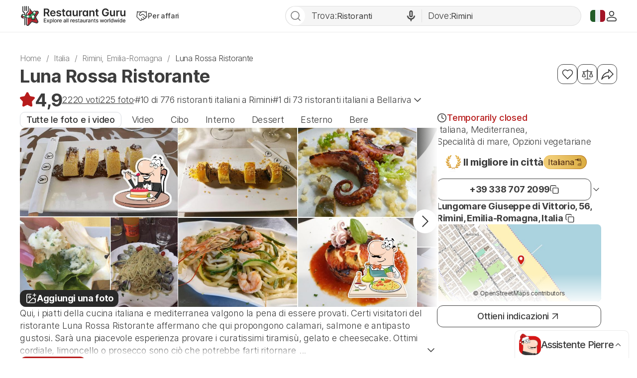

--- FILE ---
content_type: text/html; charset=UTF-8
request_url: https://restaurantguru.it/Luna-Rossa-Rimini
body_size: 40166
content:
<!DOCTYPE html>
<html itemscope itemtype="http://schema.org/WebPage" lang="it">
<head>
    <meta charset="UTF-8">
    <meta name="theme-color" content="#ffffff">
    <meta name="viewport" content="width=device-width, initial-scale=1, maximum-scale=2.0, user-scalable=1.0, viewport-fit=cover">
    <meta name="apple-mobile-web-app-capable" content="yes">
    <meta name="mobile-web-app-capable" content="yes">
    <meta name="apple-itunes-app" content="app-id=1397034103">
    <script>
        RGPage = window.RGPage || {};
        RGPage.start_ms = new Date().getTime();
        RGPage.assets_version = 'rg_assets_1.0';
        RGPage.hl = 'it_IT';
        RGPage.hide_empty_ads = false;
        RGPage.site_search_host_full = 'https://search.restaurantguru.com';
        RGPage.site_main_host_full = 'https://restaurantguru.it';
        RGPage.site_static_url = 'https://1014042311.rsc.cdn77.org';
        RGPage.use_push_history = true;
        RGPage.is_search_domain = false;
        RGPage.search_place_id = "ci43795";
        RGPage.page_type = "restaurant";
                RGPage.is_sight_page = false;
        RGPage.r_user = false;
                RGPage.restaurant_id = "44513439";
        RGPage.restaurant_slug = "Luna-Rossa-Rimini";
                        RGPage.current_locations_page_types = ["index","nearby","restaurant","restaurant_menu","restaurant_reviews","geo_point"];
        RGPage.geo_memcache = null;
                                RGPage.float_buttons_split_test_group = 'default';
                        RGPage.restaurants_new_design_splittest_group = 'split_group';
                                RGPage.session_start = false;
        RGPage.in_miles = false;
        RGPage.react_map_split_test = 0;
    </script>
                    <script async src="https://pagead2.googlesyndication.com/pagead/js/adsbygoogle.js?client=ca-pub-4821006852914359" crossorigin="anonymous"></script>
                <link rel="manifest" href="/manifest.json">

        <title>Luna Rossa Ristorante, Rimini - Menu del ristorante, prezzi e recensioni</title>
            <link rel="amphtml" href="https://restaurantguru.it/amp/Luna-Rossa-Rimini">
                <meta name="description" content="Luna Rossa Ristorante in Rimini valutato 4.5 su 5 su Restaurant Guru: 2220 recensioni dei visitatori, 225 foto & 2 video. Esplora il menu, controlla gli orari di apertura" />
                        <link rel="canonical" href="https://restaurantguru.it/Luna-Rossa-Rimini" />
                        <meta name="twitter:card" content="summary" />
        <meta property="fb:app_id" content="2033474010272363"/>
<meta property="og:title" content="Luna Rossa Ristorante, Rimini - Menu del ristorante, prezzi e recensioni" />
    <meta property="og:description" content="Ti consiglio di provare il ristorante Luna Rossa Ristorante. Scopri di più sul locale con la app Restaurant Guru." />
    <meta property="og:type" content="restaurant.restaurant" />
    <meta property="og:url" content="https://restaurantguru.it/Luna-Rossa-Rimini" />
    <meta property="og:image" content="https://img.restaurantguru.com/w550/h367/rc96-interior-Luna-Rossa-Ristorante-2022-10-2.jpg" />
<meta property="og:site_name" content="Restaurant Guru"/>


        <link rel="preconnect" href="https://www.google-analytics.com/">
    <link rel="dns-prefetch" href="https://www.google-analytics.com/">
    <link rel="preconnect" href="//1014042311.rsc.cdn77.org/">
    <link rel="dns-prefetch" href="//1014042311.rsc.cdn77.org/">
    <link rel="preconnect" href="//1033609670.rsc.cdn77.org/">
    <link rel="dns-prefetch" href="//1033609670.rsc.cdn77.org/">
    <link rel="preconnect" href="//fonts.gstatic.com">
    <link rel="dns-prefetch" href="//fonts.gstatic.com">
    
    <link rel="shortcut icon" href="https://1014042311.rsc.cdn77.org/img/icons/favicon.ico" type="image/ico">
    <link rel="apple-touch-icon" href="https://1014042311.rsc.cdn77.org/apple-touch-icon.png">
    <link rel="apple-touch-icon" sizes="76x76" href="https://1014042311.rsc.cdn77.org/img/icons/76x76.png">
    <link rel="apple-touch-icon" sizes="120x120" href="https://1014042311.rsc.cdn77.org/img/icons/120x120.png">
    <link rel="apple-touch-icon" sizes="152x152" href="https://1014042311.rsc.cdn77.org/img/icons/120x120.png">
        <style>@font-face{font-family:Inter;src:local("Inter Light"),local("Inter-Light"),url(https://1014042311.rsc.cdn77.org/fonts/inter/Inter-Light.woff2)format("woff2"),url(https://1014042311.rsc.cdn77.org/fonts/inter/Inter-Light.ttf)format("truetype");font-weight:300;font-style:normal}@font-face{font-family:Inter;src:local("Inter Regular"),local("Inter-Regular"),url(https://1014042311.rsc.cdn77.org/fonts/inter/Inter-Regular.eot?#iefix)format("embedded-opentype"),url(https://1014042311.rsc.cdn77.org/fonts/inter/Inter-Regular.woff2)format("woff2"),url(https://1014042311.rsc.cdn77.org/fonts/inter/Inter-Regular.woff)format("woff"),url(https://1014042311.rsc.cdn77.org/fonts/inter/Inter-Regular.ttf)format("truetype");font-weight:400;font-style:normal}@font-face{font-family:Inter;src:local("/fonts/inter/Inter Medium"),local("Inter-Medium"),url(https://1014042311.rsc.cdn77.org/fonts/inter/Inter-Medium.eot?#iefix)format("embedded-opentype"),url(https://1014042311.rsc.cdn77.org/fonts/inter/Inter-Medium.woff2)format("woff2"),url(https://1014042311.rsc.cdn77.org/fonts/inter/Inter-Medium.woff)format("woff"),url(https://1014042311.rsc.cdn77.org/fonts/inter/Inter-Medium.ttf)format("truetype");font-weight:500;font-style:normal}@font-face{font-family:Inter;src:local("Inter Semi Bold"),local("Inter-SemiBold"),url(https://1014042311.rsc.cdn77.org/fonts/inter/Inter-SemiBold.eot?#iefix)format("embedded-opentype"),url(https://1014042311.rsc.cdn77.org/fonts/inter/Inter-SemiBold.woff2)format("woff2"),url(https://1014042311.rsc.cdn77.org/fonts/inter/Inter-SemiBold.woff)format("woff"),url(https://1014042311.rsc.cdn77.org/fonts/inter/Inter-SemiBold.ttf)format("truetype");font-weight:600;font-style:normal}@font-face{font-family:Inter;src:local("Inter Bold"),local("Inter-Bold"),url(https://1014042311.rsc.cdn77.org/fonts/inter/Inter-Bold.eot?#iefix)format("embedded-opentype"),url(https://1014042311.rsc.cdn77.org/fonts/inter/Inter-Bold.woff2)format("woff2"),url(https://1014042311.rsc.cdn77.org/fonts/inter/Inter-Bold.woff)format("woff"),url(https://1014042311.rsc.cdn77.org/fonts/inter/Inter-Bold.ttf)format("truetype");font-weight:700;font-style:normal}@media (max-width:740px){.header .content{margin:0 16px}.menu-price__container{order:-1;flex-direction:column-reverse;align-items:unset}}@media (max-width:640px){.btn--sept{height:36px;border-radius:12px;border:1px solid #3d3d3d}}@media (max-width:639px){.header .logo_guru img{width:100%;height:100%}.footer__top{flex-direction:column;row-gap:24px}.footer__app-store--mobile{align-items:flex-start}.breadcrumbs{padding:0 16px;margin:0;width:100%}.breadcrumbs ul{width:100%}.restaurant-page__tags>.tag:nth-of-type(n+6){display:none!important}.android_popup--enabled #android_info{top:55px;display:block}body.android_popup--enabled{padding-top:120px}}.title,.title--small{font-size:24px;font-weight:500;letter-spacing:-.288px;width:100%;color:#3d3d3d;line-height:135%}.title--small{font-size:18px;font-weight:700;letter-spacing:-.36px}body{font-family:Inter,sans-serif;background-color:#fff;min-height:100%;-ms-text-size-adjust:100%;min-width:360px;margin:0;padding:65px 0 0}*,::after,::before{box-sizing:border-box}div,form,form div,form input,h1,h2,h3,img,li,p,section,span,ul{padding:0;margin:0}a{text-decoration:none}.label__search{display:flex;align-items:center;position:relative;justify-content:center;font-size:14px;line-height:150%;color:#7a7a7a}.label__search::before{content:"";flex-shrink:0;width:24px;height:24px;background-size:contain;position:absolute;top:calc(50% - 12px);left:12px}.input{display:inline-flex;align-items:center;gap:8px;box-sizing:border-box;height:40px;font-family:Inter,sans-serif;font-size:16px;background-color:#f5f5f5;border-width:1px;border-style:solid;outline:0;caret-color:#3d3d3d}.input--search{padding:8px 24px 8px 44px;font-size:14px;line-height:115%;border-color:#f5f5f5;border-radius:24px}.user_block{position:relative}.user_button{display:flex;align-items:center}.user_button .user_name{display:none}.user_button img,.user_dropdown .user_info img{display:block;width:24px;height:24px;-o-object-fit:cover;object-fit:cover;border-radius:100%}.user_dropdown{z-index:10001;position:absolute;top:0;right:0;display:none;min-width:165px;padding:4px 16px;text-align:left;background-color:#fff;border-radius:0 0 10px 10px;box-shadow:0 0 8px 0#86878940}.user_dropdown.is_open{display:block}.user_dropdown .user_info{padding:20px 35px 20px 18px;overflow:hidden;display:-ms-flexbox;display:flex;-ms-flex-align:center;align-items:center}.user_dropdown .user_info img{width:40px;height:40px;float:left;margin-right:12px}.user_dropdown .user_name{color:#010101;font-size:16px;line-height:24px;font-weight:500}.user_dropdown .menu_actions{list-style:none;border-top:1px solid #e6e6e6;border-bottom:1px solid #e6e6e6;padding:12px 0;color:red}.user_dropdown .logout,.user_dropdown .menu_actions li a{line-height:33px;font-size:15px;display:block;color:#010101;white-space:nowrap;padding-right:16px;padding-left:70px;position:relative}.user_dropdown .menu_actions li>a>.red{padding-left:5px}.user_dropdown .menu_actions li.disable{opacity:.6}.user_dropdown .menu_actions li.disable a:hover{background-color:transparent}.user_dropdown .logout:hover,.user_dropdown .menu_actions li a:hover{background-color:#f9f9f9;text-decoration:none}.user_dropdown .logout:before,.user_dropdown .menu_actions li a:before{content:"";display:block;width:17px;height:17px;position:absolute;left:25px;top:7px}.user_dropdown .favor-events:before{background:url(https://1014042311.rsc.cdn77.org/img/site/user/events.svg)center no-repeat;background-size:cover}.user_dropdown .favor:before{background:url(https://1014042311.rsc.cdn77.org/img/site/user/favor.svg)no-repeat}.user_dropdown .favor_recipes:before{background:url(https://1014042311.rsc.cdn77.org/img/site/user/recipe.svg)center no-repeat}.user_dropdown .favor-guides:before{background:url(https://1014042311.rsc.cdn77.org/img/site/user/guide.svg)center no-repeat;background-size:cover}.user_dropdown .compare:before{background:url(https://1014042311.rsc.cdn77.org/img/site/user/compare.svg)no-repeat}.user_dropdown .preferences:before{background:url(https://1014042311.rsc.cdn77.org/img/site/user/preferences.svg)no-repeat}.user_dropdown .settings:before{background:url(https://1014042311.rsc.cdn77.org/img/site/user/settings.svg)no-repeat}.user_dropdown .logout:before{background:url(https://1014042311.rsc.cdn77.org/img/site/user/logout.svg)no-repeat}.user_dropdown .logout{margin:10px 0}.user_dropdown .red{color:#b71c1c}.header__for-business span,.header__login span,.hide,.wrapper_languages .active_lang span{display:none}.wrapper_languages{display:flex;align-items:center;position:relative}.wrapper_languages .active_lang{display:inline-flex;height:24px;align-items:center;text-transform:uppercase;padding:0}.wrapper_languages .active_lang.flag-icon::before{content:"";display:block;width:24px;height:18px;position:relative}.wrapper_languages .active_lang.flag-icon-en::before{background-size:contain}.wrapper_languages .dropdown-lang{position:absolute;top:48px;left:auto;right:-30px;display:none;flex-direction:column;width:auto;padding:4px;background-color:#fff;border-radius:12px;border:1px solid #ebebeb;z-index:9999}.wrapper_languages .dropdown-lang__item a{display:flex;align-items:center;column-gap:8px;padding:8px 16px 8px 12px;font-weight:500;color:#7a7a7a;border-radius:8px}.wrapper_languages .dropdown-lang__item a .flag-icon{width:20px;height:16px}.wrapper_languages .dropdown-lang__item a .flag-icon-de,.wrapper_languages .dropdown-lang__item a .flag-icon-es,.wrapper_languages .dropdown-lang__item a .flag-icon-fr,.wrapper_languages .dropdown-lang__item a .flag-icon-it,.wrapper_languages .dropdown-lang__item a .flag-icon-ru{background-size:cover}.restaurant-page .header .content{margin:0 auto}.header{background-color:#fff;border-bottom:1px solid #ebebeb;width:100%;position:fixed;top:0;z-index:900;box-sizing:border-box}.header .content{display:flex;align-items:center;gap:16px;max-width:1200px;margin:auto;padding:12px 0}.header .logo_guru{margin-right:auto}.header .logo_guru img{vertical-align:middle}.header__container-menu{gap:16px;display:inline-flex;align-items:center}.header .user_button{padding:0}.header .user_button>.btn{padding:0;height:auto;border:0}.header__for-business.btn{padding:0;width:24px;height:32px}.header .search_btn_m::before,.header__for-business::before,.header__login::before{content:"";flex-shrink:0;width:24px;height:24px;background-size:contain}.header .search_btn_m,.header__for-business,.header__login{display:flex;justify-content:center;align-items:center}.header__login{color:#3d3d3d}.header__login::before{width:18px;height:18px}.header .search_btn_m{width:24px;height:24px;filter:brightness(.4);display:none}.new_search_head_wrap{display:none}.new_search_head_wrap .searchform{display:flex;flex-direction:row-reverse;height:100%}.new_search_head_wrap .fake_select,.new_search_head_wrap .wrapper_search{position:relative;display:flex;align-items:center;column-gap:8px;height:100%;padding-right:8px;border:1px solid #e0e0e0;background-color:#f5f5f5}.new_search_head_wrap .wrapper_search{max-width:275px;float:left;padding-left:52px;border-radius:24px 0 0 24px;border-right:none}.new_search_head_wrap .wrapper_search::after{content:"";display:block;width:1px;position:absolute;top:6px;bottom:6px;right:0;background-color:#e0e0e0}.new_search_head_wrap .fake_select input[type=text],.new_search_head_wrap .wrapper_search input[type=search]{color:#3d3d3d;-o-text-overflow:ellipsis;text-overflow:ellipsis;height:100%;width:100%;display:block;font-family:Inter,sans-serif;font-size:16px;outline:0;box-sizing:border-box;border:0;background-color:#f5f5f5;appearance:none}.new_search_head_wrap .search_text.open-list{border-radius:20px 0 0}.new_search_head_wrap .fake_select{width:320px;box-sizing:border-box;padding-left:12px;text-align:left;border-radius:0 24px 24px 0;border-left:none}.new_search_head_wrap .fake_select input[type=text]{white-space:nowrap;padding-right:12px;border-radius:0;background-color:transparent}.new_search_head_wrap .fake_select.open-list{border-radius:0 20px 0 0}.new_search_head_wrap .field_title{display:flex;align-items:center;color:#3d3d3d;white-space:nowrap}.new_search_head_wrap .field_title *{white-space:nowrap}.new_search_head_wrap .search_btn{float:left;display:flex;justify-content:center;align-items:center;margin-left:6px;margin-top:6px;background-color:#fff;border-radius:50%;border:0;position:absolute;z-index:1;height:38px;top:-5px;left:-4px;width:38px}.compare__btn::before,.new_search_head_wrap .search_btn::before{content:"";flex-shrink:0;width:24px;height:24px;background-size:contain}.new_search_head_wrap .search_btn:hover{box-shadow:0 0 13px -8px #3d3d3d}.list,.up_btn{background-color:#fff}.list{z-index:100000;position:absolute;top:38px;left:0;right:0;display:none;max-height:80vh;min-height:58px;overflow-y:auto;border:1px solid #cfcfcf;border-radius:0 0 12px 12px}.with_icon.restaurants:before{background:url(https://1014042311.rsc.cdn77.org/img/search_icons/svg/restaurants.svg)no-repeat}.up_btn{position:fixed;display:flex;justify-content:center;align-items:center;width:40px;height:40px;bottom:44px;right:40px;background-repeat:no-repeat;background-position:center;border-radius:50%;border:1px solid #ebebeb;z-index:102}.search__input{position:static;width:100%;height:36px;visibility:visible;color:#272727;font-family:Inter,sans-serif;font-size:16px;font-weight:400;line-height:115%;text-overflow:ellipsis;background-color:transparent;outline:0;box-sizing:border-box;appearance:none;border:0}.compare__btn .text,.compare__wrapper,.fake_select .search__input{display:none}.compare__btn,.compare__btn-container{position:relative}.compare__btn,.compare__counter{flex-shrink:0;display:flex;align-items:center;justify-content:center}.compare__btn{padding:6px;color:#3d3d3d;background-color:#f5f5f5;border-radius:9px}.compare__btn::before{width:19px;height:19px}.compare__counter{position:absolute;top:-1px;right:-1px;width:16px;height:16px;color:#f6f4f4;text-align:center;font-size:11px;font-weight:500;line-height:140%;border-radius:50%;background-color:#b71c1c;border:2px solid #fff}.compare__clear{display:none}.footer__top{display:none;column-gap:24px;justify-content:space-between}.footer__body{display:contents}.footer__menu-list,.footer__navigation{display:flex;flex-direction:column;row-gap:8px}.footer__navigation{flex:1 0 0}.footer__menu-list{list-style:none}.footer__menu-link{display:inline-flex;align-items:center;column-gap:4px;font-size:14px;font-style:normal;font-weight:400;line-height:23px;color:#3d3d3d}.footer__menu-link:first-child{display:flex;justify-content:center;align-items:center}.footer__menu-link:first-child::before{content:"";flex-shrink:0;width:16px;height:16px;background-size:contain}.footer__app-store{display:flex;flex-direction:column;align-items:flex-end;flex:1 0 0}.chip.chip--emoji::after,.chip.chip--emoji::before,.footer__app-store--mobile{display:none}.footer__app-store--mobile>a{display:flex}.footer__app-qr{width:92px;height:92px}.chip{column-gap:4px;flex-shrink:0;box-sizing:border-box;width:fit-content;padding:8px 12px 8px 8px;font-size:16px;font-weight:400;line-height:100%;letter-spacing:-.192px;border-radius:36px;border:1px solid;position:relative}.chip--secondary{color:#3d3d3d;background-color:#f5f5f5;border-color:#ebebeb}.chip--secondary.white,.chip--tertiary{background-color:#fff}.chip--tertiary{color:#3d3d3d;border-color:#fff}.chip--small{padding:4px 8px 4px 4px;height:28px;font-size:14px;line-height:115%;letter-spacing:-.168px}.chip--small.white{height:auto;box-sizing:border-box;font-size:16px;font-weight:300}.chip.chip--emoji{display:inline-flex;justify-content:center;align-items:center}.chip--rest,.rating{display:flex;align-items:center}.chip--rest{justify-content:center;column-gap:8px;padding:0;height:24px;font-size:16px;font-weight:300;line-height:134%;letter-spacing:-.36px}.rating{column-gap:12px;padding:4px 0;border-radius:12px;background-color:#fff;border:0}.rating__logo{flex-shrink:0;width:28px;height:28px;background-size:contain!important}.rating__title{display:flex;justify-content:flex-start;width:100%;color:#3d3d3d;font-size:16px;font-weight:400;line-height:100%;letter-spacing:-.64px}.rating__value{display:inline-block;margin-top:4px;color:#3d3d3d;font-weight:700}.rating .dot,.rating__amount,.rating__value{font-size:13px;line-height:15px;letter-spacing:-.168px}.rating .dot,.rating__amount{color:#a3a3a3;font-weight:400}.rating__amount.no_rating{display:inline-block;margin-top:4px;color:#3d3d3d;font-weight:700}.empty .chip{padding:6px 8px}.btn{column-gap:8px;flex-shrink:0;box-sizing:border-box;width:fit-content;height:40px;padding:8px 16px;font-family:Inter,sans-serif;font-size:14px;font-weight:500;line-height:115%;letter-spacing:-.168px;border-radius:12px}.btn:focus-visible{outline:0}.btn--primary{color:#fff;background-color:#b8252f;border:1px solid #b8252f}.btn--primary:hover{background-color:#d6333e;border-color:#d6333e}.btn--primary:disabled{color:#fff;background-color:#c2c2c2;border-color:#c2c2c2}.btn--primary.unclickable:hover{color:#fff}.btn--secondary{color:#3d3d3d;background-color:#f5f5f5;border:1px solid #ebebeb}.btn--secondary:hover{background-color:#ebebeb}.btn--secondary:disabled{color:#fff;background-color:#c2c2c2;border-color:#c2c2c2}.btn--secondary.unclickable:hover,.btn--tertiary{color:#3d3d3d}.btn--tertiary{background-color:#fff;border:1px solid #fff}.btn--tertiary:hover{color:#d6333e}.btn--tertiary:disabled{color:#fff;background-color:#fff;border-color:#c2c2c2}.btn--sextiary,.btn--tertiary.unclickable:hover{color:#3d3d3d}.btn--sextiary{background-color:#fff;border:1px solid #ebebeb}.btn--sept:hover,.btn--sextiary:hover{border-color:#3d3d3d}.btn--sept.selected:hover,.btn--sextiary.selected:hover{border-color:#ebebeb}.btn--sept{height:33px;background:#fff;border:0}.btn--dark{color:#fff;background-color:#292929;border:1px solid #292929}.btn--dark:hover{background-color:#525252}.btn--dark:disabled{opacity:.85}.btn--dark.unclickable:hover{color:#a32730}.btn--white{color:#3d3d3d;background-color:#fff;border:1px solid #3d3d3d}.btn--red,.btn--white{height:44px;font-size:16px;line-height:134%;letter-spacing:-.36px}.btn--red{color:#fff;background-color:#b71c1c;border:1px solid #b71c1c}.btn--solo{padding:8px 16px}.btn--solo-icon{width:40px;height:40px;padding:8px}.btn--small{height:32px;padding:8px 12px 8px 10px;border-radius:8px}.btn--small.btn--solo{padding:8px 12px}.btn--small.btn--solo-icon{width:32px;height:32px;padding:8px}.btn--round{border-radius:50%;width:48px;height:48px}.swiper-nav{width:48px;height:48px;display:inline-flex;margin:0;border:0}.swiper-button-prev,.swiper-nav{justify-content:center;align-items:center}.swiper-button-prev{display:flex;left:0;display:none;transform:rotate(180deg)}.link-action--report::before,.link-action--update::before,.swiper-button-next::after,.swiper-button-prev::after{content:"";flex-shrink:0;width:24px;height:24px;background-size:contain}.swiper-button-next{display:flex;justify-content:center;align-items:center;right:0}.link{display:inline-flex;box-sizing:border-box;padding:4px;font-family:Inter,sans-serif;font-size:16px;font-weight:400;line-height:100%;letter-spacing:-.192px;background-color:transparent;border:0}.link--secondary{color:#3d3d3d}.link--secondary.link-span span{display:block;position:relative;z-index:10;width:100%}.breadcrumbs a+span,.link--tertiary,.link__breadcrumb--primary{color:#7a7a7a}.link__breadcrumb--primary:hover{color:#d6333e}.link__breadcrumb--secondary{color:#3d3d3d}.link--small{font-size:14px;line-height:115%;letter-spacing:-.168px}.link--small.link__breadcrumb--primary,.link--small.link__breadcrumb--secondary{padding:0;font-size:16px;font-weight:300;line-height:135%;letter-spacing:-.32px}.link--small.link__breadcrumb--primary+.separator{padding:0 10px}.link--rest,.link--underlined{font-weight:300;line-height:135%;letter-spacing:-.32px}.link--rest{padding:0;color:#3d3d3d}.link--underlined{font-size:16px}.link--underlined,.link--underlined:visited{color:#3d3d3d;text-decoration:underline}.link--restaurant{padding:0}.link-action{display:inline-flex;align-items:center;column-gap:8px;color:#a3a3a3;font-size:16px;font-style:normal;font-weight:400;line-height:18px;letter-spacing:-.32px;text-decoration:underline}.link-action--report,.link-action--update{display:flex;justify-content:center;align-items:center}.link-action--report{justify-content:start}.shadow{z-index:1;position:absolute;top:-3px;bottom:-3px;right:-3px;left:auto;visibility:hidden;height:auto;aspect-ratio:1/3;background:linear-gradient(90deg,rgba(255,255,255,0)0,#fff 100%)}.shadow--left{left:-3px;right:auto;background:linear-gradient(270deg,rgba(255,255,255,0)0,#fff 100%)}.badge{display:flex;align-items:start;column-gap:16px;width:100%;padding:8px 8px 12px;background-origin:padding-box,border-box;background-clip:padding-box,border-box;border:1px solid transparent;border-radius:12px;position:relative;overflow:hidden}.badge .chevron-toggle{position:absolute;top:18px;right:12px}.badge__title{font-size:18px;font-style:normal;font-weight:700;letter-spacing:-.216px}.badge__nominations{display:flex;gap:8px;flex-wrap:wrap}.badge .chip{padding:4px 8px;height:24px;font-size:14px;line-height:1.25;color:#4e2711;background-origin:padding-box,border-box;background-clip:padding-box,border-box;border:1px solid transparent}.badge .chip--atmosphere,.badge .chip--bakery,.badge .chip--barbecue,.badge .chip--bbq,.badge .chip--beautiful_view,.badge .chip--best-restaurants,.badge .chip--burgers,.badge .chip--cafe,.badge .chip--cafeteria,.badge .chip--chinese,.badge .chip--club,.badge .chip--coffe,.badge .chip--coffeehouse,.badge .chip--delivery,.badge .chip--desserts,.badge .chip--fast-food,.badge .chip--interior,.badge .chip--italian,.badge .chip--mexican,.badge .chip--nmeal,.badge .chip--outdoor,.badge .chip--pizza,.badge .chip--ppizzeria,.badge .chip--pub-and-bar,.badge .chip--romantic,.badge .chip--seafood-restaurants,.badge .chip--service,.badge .chip--sport-bar,.badge .chip--staff,.badge .chip--steakhouse,.badge .chip--sushi,.badge .chip--takeaway,.badge .chip--vegetarian{display:flex;justify-content:center;align-items:center}.badge .chip--atmosphere::after,.badge .chip--bakery::after,.badge .chip--barbecue::after,.badge .chip--bbq::after,.badge .chip--beautiful_view::after,.badge .chip--best-restaurants::after,.badge .chip--burgers::after,.badge .chip--cafe::after,.badge .chip--cafeteria::after,.badge .chip--chinese::after,.badge .chip--club::after,.badge .chip--coffe::after,.badge .chip--coffeehouse::after,.badge .chip--delivery::after,.badge .chip--desserts::after,.badge .chip--fast-food::after,.badge .chip--interior::after,.badge .chip--italian::after,.badge .chip--mexican::after,.badge .chip--nmeal::after,.badge .chip--outdoor::after,.badge .chip--pizza::after,.badge .chip--ppizzeria::after,.badge .chip--pub-and-bar::after,.badge .chip--romantic::after,.badge .chip--seafood-restaurants::after,.badge .chip--service::after,.badge .chip--sport-bar::after,.badge .chip--staff::after,.badge .chip--steakhouse::after,.badge .chip--sushi::after,.badge .chip--takeaway::after,.badge .chip--vegetarian::after{content:"";flex-shrink:0;width:16px;height:16px;background-size:contain}.dropdown{display:flex;flex-direction:column;align-items:stretch;color:#7a7a7a;font-size:14px;line-height:100%;letter-spacing:-.192px;border-radius:12px;border:1px solid #f5f5f5;background-color:#f5f5f5;overflow:hidden}.review__text .text_full{text-overflow:ellipsis;overflow:hidden}.review__text .text_full.expanded{display:block}.review__text .text_full .text_group{margin:0;display:block}.review__more{padding:5px 0;line-height:125%;font-weight:500}.review__image-wrap{display:flex;column-gap:8px;overflow-x:auto}.review__image-wrap.swiper-wrapper{overflow:visible;gap:unset}.review__image-wrap.swiper-wrapper .swiper-slide{width:120px}.review__menu-dropdown{z-index:400;position:absolute;right:0;left:auto;top:100%;display:flex;flex-direction:column;gap:12px;overflow:hidden;min-width:230px;padding:16px;margin:0;background-color:#fff;border-radius:12px;box-shadow:0 0 8px 0 rgba(0,0,0,.19)}.review__menu-dropdown.hide{display:none}.ads_block.restaurant__banner,.review__menu-dropdown .action--copy,.review__menu-dropdown .action--request{display:flex;align-items:center;justify-content:flex-start}.review__menu-dropdown .action--copy::before,.review__menu-dropdown .action--request::before{content:"";flex-shrink:0;width:18px;height:18px;background-size:contain}.review__menu-dropdown__item{font-size:16px;font-weight:500;gap:8px}.card-horizontal{display:flex;align-items:center;column-gap:12px;width:100%;border-radius:8px;background-color:#fff;box-sizing:border-box;position:relative}.card-horizontal__image{width:48px;height:48px;border-radius:8px;flex-shrink:0;background-color:#ebebeb;position:relative;overflow:hidden}.card-horizontal__image::before{content:"";position:absolute;inset:0;background-color:rgba(255,255,255,.2);opacity:0;z-index:5}.card-horizontal__image img{display:block;width:100%;height:100%;object-fit:cover;-o-object-fit:cover}.card-horizontal__info{display:flex;flex-direction:column;align-items:flex-start;justify-content:center;row-gap:4px;flex:1 0 0;align-self:stretch;font-family:Inter,sans-serif;overflow:hidden}.card-horizontal__link{padding:0;font-size:18px;font-weight:500;line-height:135%;letter-spacing:-.216px;overflow:hidden;text-overflow:ellipsis}.card-horizontal__link span{display:block;position:relative;z-index:30}.card-horizontal__link::after{content:"";position:absolute;inset:0;z-index:20}.card-horizontal__details{display:flex;font-size:16px;line-height:115%;letter-spacing:-.192px}.card-horizontal__details--top,.card-horizontal__rating{display:flex;align-items:center;column-gap:4px}.card-horizontal__rating{justify-content:center;font-weight:500}.card-horizontal__rating::before{content:"";flex-shrink:0;width:15px;height:16px;background-size:contain}.card-horizontal__rating::after{content:"";display:inline-flex;justify-content:center;align-items:center;width:2px;height:2px;border-radius:50%;background-color:#7a7a7a}.card-horizontal__cuisines{overflow:hidden;text-overflow:ellipsis;flex-shrink:0}.ads_block.restaurant__banner{width:100%;justify-content:center;overflow:hidden;padding:0}.ads_block.restaurant__banner>ins{width:100%}.restaurant__banner--horizontal.banner__1,.restaurant__banner--horizontal.banner__1>ins{height:200px!important}.restaurant__banner--vertical>ins{height:280px!important}.restaurant__banner--grid{grid-area:ads}.modal_map{background-color:#ededee}.text_group{display:block;margin-bottom:5px}.text_group:last-child{margin-bottom:0}.text_group .text_title{font-weight:700}.disable_suggest.m_filter_search,.disable_suggest.search_btn,.wrapper_search input[type=submit].disable_suggest{opacity:.5}.disable_suggest.fake_select::after,.disable_suggest.search_text::after{content:"";position:absolute;left:0;top:0;background-color:rgba(255,255,255,.65);z-index:2;width:100%;height:100%;border-radius:0}#photos_gallery{z-index:1500001}#photo_grid{position:relative;overflow:hidden}#photos_gallery .pswp__top-bar{top:0;z-index:2}#photos_gallery .pswp__caption{bottom:5px}.gallery_header,.gallery_header__content{display:flex;justify-content:space-between;width:100%}.gallery_header{position:relative;flex-direction:column;align-items:flex-start;height:101px;padding:6px 7px 16px;background:#fff}.gallery_header__content{align-items:center;column-gap:12px;flex-shrink:0}.gallery_back_btn{z-index:150;position:relative;width:32px;height:32px;background:url(https://1014042311.rsc.cdn77.org/img/site/restaurant/gallery_back.svg)no-repeat}.gallery_title{z-index:11;flex-grow:1;font-family:Inter,sans-serif;color:#3d3d3d;font-size:20px;font-weight:700;white-space:nowrap;overflow:hidden;-o-text-overflow:ellipsis;text-overflow:ellipsis}#gallery_modal{background:#000;z-index:3000000000}#gallery_modal .pswp__button--arrow--left,#gallery_modal .pswp__button--arrow--right{opacity:1}#gallery_modal .wrapper{position:absolute;top:0;bottom:0;left:0;right:0;width:100%;height:auto}#gallery_modal .wrapper .photo_navigation{position:absolute;top:84px;bottom:0;width:400px;padding-bottom:7px;background:#fff}#photo_navigation_inner{overflow-y:scroll;height:100%;position:relative;padding-left:7px;margin-right:2px}.actions_mobile,.restaurant-page__gallery .actions_mobile .add_photo_m span{display:none}.swiper-wrapper{z-index:1;position:relative;height:100%;width:fit-content}.review_form .form_elmnt.empty{margin-bottom:0}.btn_info{width:30px;height:30px;position:absolute;top:50%;left:50%;margin-top:-15px;margin-left:-15px}.btn_info.done,.btn_info.reload{background-size:20px}.modal-review-form__buttons .btn{width:100%}#call_wrap{position:relative}#menu_upload_popup .btn_wrap{display:flex;flex-direction:column;justify-content:space-between;align-items:center;row-gap:8px}#menu_upload_popup .btn_wrap>*,.merged_template #menu_upload_popup .btn_wrap>*{display:flex;justify-content:center;align-items:center;text-decoration:none;width:100%}.michelin__more-link{font-size:16px;font-weight:500;line-height:135%;letter-spacing:-.32px;color:#3d3d3d;background-color:#fff;display:flex;align-items:center;column-gap:8px;justify-content:end;padding-left:4px;position:absolute;right:0;bottom:0}.michelin__more-link::after,.michelin__more-link:hover::after{content:"";flex-shrink:0;width:20px;height:20px;background-size:contain}.michelin__more-link:hover{color:#d6333e;display:flex;align-items:center;justify-content:start}.expert_content,.share_btns .btn{display:flex;flex-direction:column}.share_btns .btn{position:relative;gap:8px;color:#292929;font-size:12px;font-weight:500;width:auto;height:auto;text-align:center;align-items:center;padding:0}.share_btns .btn.facebook:before{background-size:28%}.share_btns .btn:before:hover,.share_btns .btn:hover:before{border-color:transparent}.share_btns .btn.facebook:hover:before{background-color:#1877f2}.share_btns .btn.twitter:hover:before{background-color:#00acee}.share_btns .btn.copy:hover:before{background-color:#b71c1c}.share_btns .btn.telegram:hover:before{background-color:#009eeb}.share_btns .btn.vk:hover:before{background-color:#07f}.share_btns .btn:before{content:"";display:block;width:36px;height:36px;border-radius:50%;background:center no-repeat #f5f5f5;background-size:60%}.expert_content{justify-content:center;row-gap:12px}.expert .best_in_town{display:flex;align-items:center;flex-wrap:wrap;gap:12px 8px}.expert-title__container{display:flex;align-items:center;gap:8px}.expert_block .best_in_town_items{display:flex;justify-content:flex-start;flex-wrap:wrap}.expert_block.limited .best_in_town_items{padding-right:28px}.rest_article{display:flex;flex-direction:column;justify-content:center;position:relative;row-gap:4px;font-size:16px;font-style:normal;font-weight:300;line-height:135%;letter-spacing:-.32px;color:#3d3d3d}.rest_article:hover .rest_article__header,.rest_article__content{text-decoration:underline}.breadcrumbs a,.rest_article:hover{text-decoration:none}.rest_article__title{gap:8px;font-weight:400;display:flex;align-items:center}.similar-for-closed{background-color:#f2f2f2;padding:15px 20px 2px;margin-bottom:20px;border-radius:8px}.similar-for-closed .div_h2,.similar-for-closed__title{font-size:20px;font-family:Akrobat-Bold,"Helvetica Neue",Arial,sans-serif;display:inline-block}.similar-for-closed__title{color:#333;font-weight:500;margin-bottom:-2px}.similar-for-closed .div_h2{margin-bottom:20px}.similar-for-closed .small_list{flex-direction:row;display:flex;flex-wrap:wrap;justify-content:space-between}.similar-for-closed .small_list .item{padding-right:0;padding-top:0;padding-bottom:15px;width:49%;margin-right:2%;flex:none;display:flex}.similar-for-closed .small_list .item:nth-child(2n){margin-right:0}.similar-for-closed .item .pic_wrapper{width:80px;height:80px;margin-right:10px;border:0;flex-shrink:0;border-radius:8px;overflow:hidden}.similar-for-closed .small_list .overflow{top:auto;display:grid;gap:1px;flex:1;position:relative;padding-top:0}.similar-for-closed .item .rest_title{font-family:Roboto,"Helvetica Neue",sans-serif;font-weight:700;font-size:16px;padding-right:40px;white-space:normal;color:#272727}.similar-for-closed .item.no-cost .rest_title{padding-right:0}.similar-for-closed div.number{color:#272727;margin-top:4px;margin-bottom:2px;margin-right:0;line-height:1.2}.similar-for-closed .distance{color:#70757a;line-height:1.2;font-size:13px;margin-bottom:3px;padding-left:15px}.similar-for-closed .cost{font:14px Roboto,"Helvetica Neue",sans-serif;color:#70757a;position:absolute;right:0;top:3px;font-style:normal}.similar-for-closed .cost i{color:#333;font-style:normal}.similar-for-closed .work-time__closed,.similar-for-closed .work-time__open{font-size:13px;font-weight:500}.similar-for-closed .work-time__open{color:#449320}.similar-for-closed .work-time__closed{color:#b61b23}.restaurant-page__gallery{position:relative;display:flex;flex-direction:column;gap:12px;scroll-margin-top:70px}.restaurant-page__gallery .swiper-container{margin:0-16px}.restaurant-page__gallery .actions_mobile{display:flex;column-gap:8px}.restaurant-page__gallery .actions_mobile .btn{display:flex;align-items:center;justify-content:center;height:44px}.restaurant-page__gallery .actions_mobile .add_photo_m{display:flex;justify-content:center;align-items:center;width:44px;font-weight:400}.restaurant-page__gallery .actions_mobile .add_photo_m::before,.sidebar-map__create-route:hover .sidebar-map__distance::after{content:"";flex-shrink:0;width:24px;height:24px;background-size:contain}.restaurant-page__gallery .actions_mobile .total_photo_m{flex-grow:1}.restaurant-page__gallery .actions_mobile .total_photo_m .all_photos{padding:0;font-family:Inter,sans-serif;font-size:18px;font-style:normal;font-weight:700;line-height:135%;letter-spacing:-.36px;color:#3d3d3d}.restaurant-page__gallery .actions_mobile .total_photo_m .all_photos span{font-weight:300}.restaurant-page__gallery .swiper-container.screen-slider{position:relative;height:360px;width:auto;padding:0 16px}.restaurant-page__gallery .swiper-container.screen-slider .swiper-wrapper div:first-child{overflow:hidden;border-top-left-radius:12px;border-bottom-left-radius:12px}.restaurant-page__gallery .swiper-container.screen-slider .swiper-wrapper div:last-child{overflow:hidden;border-top-right-radius:12px;border-bottom-right-radius:12px}.restaurant-page__gallery .swiper-slide,.reviews_title h2{width:auto}.restaurant-page__gallery img{height:100%;width:auto;object-fit:cover;vertical-align:middle}.restaurant-page__gallery .add_photo--desktop,.restaurant-page__gallery .swiper-nav,.sidebar .chevron-toggle.hidden{display:none}.restaurant-page__gallery .empty-gallery{display:flex;flex-direction:column;row-gap:10px;width:100%}.restaurant-page__gallery .empty-gallery__title{align-self:center;line-height:135%;letter-spacing:-.32px}.restaurant-page__gallery .empty-gallery__img-container{display:flex;justify-content:center;align-items:center;width:100%;margin:auto;padding:14px;border-radius:12px;border:1px solid #d7dbe0;position:relative}.restaurant-page__gallery .empty-gallery__img-container img{width:159px}.restaurant-page__gallery .empty-gallery+.actions_mobile .add_photo_m{width:100%}.restaurant-page__gallery .empty-gallery+.actions_mobile .add_photo_m span{display:inline-block}.banner{color:#7a7a7a;line-height:150%;border-radius:8px}.breadcrumbs ul{display:inline-flex;margin:0;padding:0;list-style:none}.breadcrumbs li{display:flex;white-space:nowrap;align-items:center}.breadcrumbs li:last-child{overflow:hidden;display:block;text-overflow:ellipsis;white-space:nowrap}.breadcrumbs li:last-child>span{display:inline;line-height:24px}.sidebar,.sidebar-details{display:flex;flex-direction:column;width:100%}.sidebar{row-gap:30px;max-width:330px}.sidebar .chevron-toggle{padding:0;width:20px;height:20px;outline:0;background-color:transparent;border-color:transparent;display:flex;justify-content:center;align-items:center}.sidebar .chevron-toggle::before,.sidebar .copy-icon::before,.sidebar-details__inst-link::before,.sidebar-details__website-link::before{content:"";flex-shrink:0;width:20px;height:20px;background-size:contain}.sidebar .chevron-toggle--up{transform:rotate(180deg)}.sidebar .copy-icon{display:flex;justify-content:center;align-items:center;width:18px;height:18px;background:0 0;border:0}.sidebar .copy-icon::before{width:18px;height:18px}.sidebar .hint-container{padding:8px 16px;display:inline-flex;align-items:center;column-gap:6px;width:max-content;height:38px;font-weight:500;position:absolute;right:0;bottom:110%;background-color:#fff;border-radius:12px;box-shadow:0 0 8px 0 rgba(0,0,0,.19)}.sidebar .hint-container--hide{display:none!important}.sidebar-details{align-items:flex-start;grid-area:sidebar-top}.sidebar-details__list{display:flex;flex-direction:column;row-gap:20px;align-self:stretch;list-style:none}.sidebar-details__item{display:flex;flex-direction:column;row-gap:8px}.sidebar-details__item--schedule{flex-direction:row;justify-content:space-between;align-items:start}.sidebar-details__subheading-schedule{display:flex;justify-content:space-between;align-items:center}.sidebar-details__cuisine,.sidebar-details__schedule{position:relative}.sidebar-details__cuisine-container{overflow:hidden}.sidebar-details__cuisine-span-container{display:inline-flex}.sidebar-details__cuisine-overlay,.sidebar-map__container::before{position:absolute;width:100%;height:26px;left:0;right:0;bottom:0;background:linear-gradient(180deg,rgba(255,255,255,0)0,#fff 100%);z-index:1}.sidebar-details__cuisine-overlay .cuisine-chevron{position:absolute;right:0;bottom:2px;z-index:10}.sidebar-details__cuisine-overlay.hidden{display:none}.sidebar-details__inst-link,.sidebar-details__website-link{display:flex;justify-content:center;align-items:center}.sidebar-map__container{margin-bottom:8px;width:100%;height:155px;position:relative;border-radius:8px;overflow:hidden}.sidebar-map__container::before{content:"";height:64px;bottom:-8px}.sidebar-map__image{display:block;width:100%;height:100%;object-fit:cover}.sidebar-map__contributions{width:max-content;position:absolute;bottom:8px;left:50%;transform:translateX(-50%);font-size:12px;font-weight:400;line-height:135%;letter-spacing:-.24px;z-index:55}.sidebar-map__contributions-link{font-size:12px;padding:0}.sidebar-map__open-map{position:absolute;inset:0;z-index:50}.sidebar-map__create-route{flex-wrap:wrap;width:100%;height:auto;min-height:44px}.sidebar-map__create-route,.sidebar-map__create-route:hover .sidebar-map__distance,.sidebar-map__distance,.sidebar-map__text-solo{display:flex;justify-content:center;align-items:center}.sidebar-map__distance::after,.sidebar-map__text-solo::after{content:"";flex-shrink:0;width:24px;height:24px;background-size:contain}.sidebar-map__distance{white-space:nowrap}.sidebar .order-list,.sidebar-address{display:flex;flex-direction:column;row-gap:4px}.sidebar-address__info{display:inline-block;align-items:start;column-gap:10px;position:relative}.sidebar-address__text{font-weight:700}.sidebar-address__copy{display:inline-flex!important;position:relative;top:3px}.sidebar-establishments{display:flex;flex-direction:column;align-items:flex-start;width:100%;row-gap:32px;grid-area:sidebar-bottom}.sidebar-establishments__container,.sidebar-establishments__list{display:flex;flex-direction:column;row-gap:12px;list-style:none;width:100%}.sidebar .order-list{padding:0;margin:0;row-gap:16px}.sidebar .order-list__title{font-size:18px;font-weight:700;line-height:135%;letter-spacing:-.216px}.sidebar .order-list__container{display:flex;flex-direction:column;row-gap:16px}.sidebar .order-list__item{display:inline-flex;align-items:center;column-gap:8px;font-size:16px;font-style:normal;font-weight:500;line-height:1;letter-spacing:-.64px;color:#3d3d3d;border-radius:12px}.sidebar .order-list__item:hover{background-color:#f5f5f5}.sidebar .order-list__item-icon{width:30px;height:30px}.sidebar .nearby .card-horizontal__image{display:none}.action{row-gap:12px}.action,.action__top-container{display:flex;flex-direction:column}.action__container{display:flex;align-items:center;column-gap:16px;align-self:stretch;flex-shrink:0}.action-call__wrap{width:100%}.action-call__btn{display:flex;justify-content:center;align-items:center;width:100%;column-gap:10px;font-weight:700}.action__others{display:flex;flex-direction:column;margin-top:12px;row-gap:12px}.action__others--hide{display:none}.action-menu__btn,.action-whatsapp__btn{display:flex;justify-content:center;align-items:center}.action-whatsapp__btn::before,.action__booking-link::before,.price-close::before,.price__btn.btn--small::before,.schedule-status::before,.сontacts-panel__direction::before,.сontacts-panel__tel::before,.сontacts-panel__write::before{content:"";flex-shrink:0;width:20px;height:20px;background-size:contain}.action-menu__btn{margin-bottom:0;width:auto;flex-shrink:0}.action-menu__span{display:none;font-size:18px;font-weight:500}.action-menu__span--mobile{display:inline-flex;font-size:14px;font-weight:500}.action-reserve__container{display:flex;flex-direction:column;align-items:start;row-gap:12px}.action__booking-link{font-weight:500;display:flex;justify-content:center;align-items:center}.schedule-status{display:inline-flex;column-gap:6px;font-size:16px;font-style:normal;font-weight:500;line-height:100%;letter-spacing:-.192px;text-align:center;justify-content:center}.schedule-status,.schedule-status__container{display:flex;align-items:center}.schedule-status.open{color:#27b730}.schedule__top-container{display:flex;justify-content:flex-start;column-gap:8px;align-items:flex-start}.schedule__current-day{display:flex;column-gap:6px;overflow:hidden;font-size:16px;font-style:normal;font-weight:300;line-height:135%;letter-spacing:-.32px}.schedule-week{column-gap:8px;overflow:hidden;display:flex;align-items:flex-start}.schedule-week__list{display:flex;align-items:flex-start;flex-direction:column;row-gap:12px;width:100%;list-style:none}.schedule-week__item{display:flex;align-self:stretch;gap:6px;justify-content:end;font-size:16px;font-style:normal;font-weight:300;line-height:135%;letter-spacing:-.32px}.schedule-week__item.actual-day{font-weight:500}.schedule__container,div.container_tooltip::before{display:none}.schedule-soon__container{display:none;padding-right:28px}.schedule-soon__container.visible{display:flex;justify-content:end}.price{display:inline-flex;justify-content:space-between;align-items:flex-start;column-gap:16px}.price__info{flex:1 0 0;font-weight:700}.price__value{display:inline-flex;margin-right:2px;font-weight:300}.price__value>i{font-style:normal;font-weight:700;color:#3d3d3d}.price .average-bill{white-space:nowrap}.price__btn.btn--small{display:flex;justify-content:center;align-items:center;width:20px;height:20px}.price__btn.btn--small::before{background-size:cover}.price__container{position:relative}.price-close{padding:0;width:20px;height:20px;display:flex;justify-content:center;align-items:center}.сontacts-panel{padding:12px;display:flex;gap:8px;flex-wrap:wrap;position:fixed;left:0;bottom:0;border-radius:15px;background:rgba(255,255,255,.9);box-shadow:0-2px 6px 0 rgba(0,0,0,.12);backdrop-filter:blur(1px);transform:translateY(120%);z-index:900}.сontacts-panel__item,.сontacts-panel__tel{display:flex;justify-content:center;align-items:center}.сontacts-panel__item{padding:10px 12px;height:44px;gap:6px;border-radius:10px;background-color:#fff;border:1px solid #3d3d3d;font-size:18px;font-style:normal;font-weight:500;line-height:135%;letter-spacing:-.9px}.сontacts-panel__tel{flex-grow:1;background-color:#b71c1c;color:#fff;border:0}.сontacts-panel__write{width:44px;font-size:0;gap:0}.сontacts-panel__direction,.сontacts-panel__write{display:flex;justify-content:center;align-items:center}.сontacts-panel__direction:empty{width:44px}.tag{position:relative;z-index:100}.all-mentioned{display:inline-block}.all-mentioned .more{justify-content:center;align-items:center;display:flex;height:auto;padding:0;color:#3d3d3d;font-family:Inter,sans-serif;font-size:16px;font-weight:300;line-height:135%;letter-spacing:-.32px}.all-mentioned .more::after{content:"";flex-shrink:0;width:14px;height:8px;background-size:auto!important}.meals_list .tag{z-index:unset}.modal_map{position:fixed!important;background:#e5e3df;z-index:1600020;top:0;bottom:0;left:0;right:0}.container_tooltip,.container_tooltip .claim_business{position:relative}.container_tooltip .claim_business::after{content:"";display:none;position:absolute;top:-15px;left:50%;-ms-transform:translateX(-50%);transform:translateX(-50%);border:11px solid transparent;border-top:13px solid #2e2e2eff}div.container_tooltip{display:flex;align-items:center;padding-left:0}.pierre-assist-wrapper{z-index:102;position:fixed;right:16px;bottom:0}.pierre-assist__btn,.poll{display:flex;background-color:#fff}.pierre-assist__btn{justify-content:center;display:none!important;align-items:center;column-gap:8px;padding:6px 12px 6px 8px;font-size:20px;font-style:normal;font-weight:500;line-height:110%;letter-spacing:-.8px;border:1px solid #ebebeb;border-bottom:none;border-radius:10px 10px 0 0;z-index:102}.pierre-assist__btn::after{content:"";flex-shrink:0;width:18px;height:18px;background-size:contain;transform:rotate(180deg)}.poll{column-gap:20px;width:100%;padding:12px;border-radius:12px;border:1px solid #d7dbe0}.poll_img{min-width:68px;height:72px;align-self:center}.poll_img img{aspect-ratio:1/1;max-width:100%;width:auto;height:100%;object-fit:contain}.poll_content{display:flex;flex-direction:column;row-gap:12px}.poll_text{color:#3d3d3d;font-family:Inter,"Helvetica Neue",Arial,sans-serif;font-size:18px;font-weight:500;line-height:110%;letter-spacing:-.36px}.poll_btns{display:flex;column-gap:8px}.poll_btn{display:flex;justify-content:center;align-items:center;padding:8px;color:#333;font-family:Inter,"Helvetica Neue",Helvetica,Arial,sans-serif;font-size:16px;font-weight:400;line-height:135%;white-space:nowrap;letter-spacing:-.64px;background-color:#fff;border-radius:8px;border:1px solid #3d3d3d}html{scroll-behavior:smooth}.android_popup--enabled .restaurant-page__gallery{scroll-margin-top:140px}.restaurant-page,.restaurant-page__top .rating--star.empty{display:flex;font-size:16px;font-weight:300;letter-spacing:-.32px}.restaurant-page{flex-direction:column;font-family:Inter,sans-serif;line-height:135%;color:#3d3d3d;background-color:#fff}.restaurant-page *{box-sizing:border-box}.restaurant-page .link{padding-left:0;padding-right:0}.restaurant-page__content{display:flex;flex-wrap:wrap;gap:20px;width:100%;max-width:calc(100% - 32px);margin:8px auto auto;padding:4px 0 16px}.restaurant-page__top{display:flex;flex-direction:column;row-gap:20px;width:100%;padding-top:16px;overflow:hidden}.restaurant-page__top .breadcrumbs,.restaurant__description-link span{display:none}.restaurant-page__top .rating--star{display:flex;justify-content:center;align-items:center;column-gap:4px;font-size:24px;font-weight:700;line-height:135%;letter-spacing:-1.92px}.restaurant-page__top .rating--star::before{margin-top:-3px}.restaurant-page__top .rating--star.empty{justify-content:center;align-items:center;line-height:21px;text-decoration:underline}.restaurant-page__top .rating--star.empty::before,.restaurant-page__top .rating--star::before{content:"";flex-shrink:0;width:20px;height:21px;background-size:contain}.restaurant-page__title-block{display:flex;justify-content:space-between;padding:8px 0}.restaurant-page__btns{display:flex;margin-left:16px}.restaurant-page__btns .btn{border:0}.restaurant-page__btns .btn::before{background-size:contain}.restaurant-page__btns .add-to-favourite{display:flex;justify-content:center;align-items:center}.restaurant-page__btns .add-to-compare::before,.restaurant-page__btns .add-to-favourite::before,.restaurant-page__btns .share_button::before{content:"";flex-shrink:0;width:22px;height:22px;background-size:contain}.restaurant-page__btns .add-to-compare{display:none}.restaurant-page__btns .add-to-compare,.restaurant-page__btns .share_button{display:flex;justify-content:center;align-items:center}.restaurant-page__body{display:grid;grid-template-columns:100%;grid-template-areas:"sidebar-top""main""comments""sidebar-bottom";width:100%;row-gap:32px}.restaurant-page__main-container,.restaurant-page__sidebar{display:contents}.restaurant-page__tags{display:flex;gap:8px;flex-wrap:wrap;align-items:center}.restaurant-page .main-restaurant{grid-area:main;display:flex;flex-direction:column;row-gap:32px;max-width:838px}.restaurant-page .main-restaurant .description{max-height:124px;overflow:hidden;line-height:140%;letter-spacing:-.192px}.restaurant-page .main-restaurant .description__container{position:relative}.restaurant-page .main-restaurant .description p:not(:first-child),.restaurant-page .main-restaurant__mentioned .meals_list{margin-top:16px}.restaurant-page .main-restaurant__ratings{display:flex;flex-direction:column;row-gap:32px}.restaurant-page .main-restaurant__ratings-container{display:flex;flex-direction:column;flex-wrap:wrap;gap:12px}.restaurant-page .main-restaurant .main__top{display:flex;flex-direction:column;row-gap:20px;min-height:32px}.restaurant-page .main-restaurant__features{display:flex;flex-direction:column;row-gap:12px;align-items:flex-start;align-content:flex-start}.restaurant-page .main-restaurant__features-list{display:flex;flex-direction:column;gap:8px}.restaurant-page .main-restaurant__features-item{border:0;font-size:16px;font-weight:400;line-height:135%;letter-spacing:-.64px}.restaurant-page .main-restaurant__features-item.cards,.restaurant-page .main-restaurant__features-item.delivery,.restaurant-page .main-restaurant__features-item.outdoor,.restaurant-page .main-restaurant__features-item.parking,.restaurant-page .main-restaurant__features-item.reservations,.restaurant-page .main-restaurant__features-item.takeout,.restaurant-page .main-restaurant__features-item.tv,.restaurant-page .main-restaurant__features-item.wheel_chair,.restaurant__description-link{display:flex;justify-content:center;align-items:center}.restaurant-page .main-restaurant__features-item.cards::before,.restaurant-page .main-restaurant__features-item.delivery::before,.restaurant-page .main-restaurant__features-item.outdoor::before,.restaurant-page .main-restaurant__features-item.parking::before,.restaurant-page .main-restaurant__features-item.reservations::before,.restaurant-page .main-restaurant__features-item.takeout::before,.restaurant-page .main-restaurant__features-item.tv::before,.restaurant-page .main-restaurant__features-item.wheel_chair::before{content:"";flex-shrink:0;width:24px;height:24px;background-size:contain}.restaurant-page .main-restaurant__actions{display:flex;flex-direction:column;row-gap:8px}.restaurant__description-link{z-index:100;position:absolute;right:0;bottom:0;left:auto;padding-left:0}.restaurant__description-link::after{content:"";flex-shrink:0;width:24px;height:18px;background-size:cover}.restaurant__title-wrapper{display:flex;gap:10px;align-items:center;flex-wrap:wrap}.restaurant__title{width:fit-content;font-weight:700}.restaurant_top-rating{display:flex;align-items:center;flex-wrap:wrap;gap:0 12px}.restaurant_outside-rating{display:-ms-flexbox;display:flex;-ms-flex-direction:column;flex-direction:column;gap:4px 12px;width:100%}.restaurant_separator{display:none}.restaurant__description{position:relative}.reviews{display:flex;flex-direction:column;row-gap:16px;grid-area:comments}.reviews_title{display:flex;align-items:baseline;gap:12px;margin-bottom:16px}.reviews_title__count{font-size:16px;color:#7a7a7a}.reviews .title--small{font-weight:700}.reviews .search_reviews__wrap{width:100%}.reviews .fake_search{justify-content:flex-start;width:100%;height:44px;padding-left:12px;padding-right:48px;font-size:16px;color:#7a7a7a;border-radius:12px;border:1px solid #f5f5f5;background-color:#f5f5f5}.reviews .fake_search:before{left:auto;right:16px;width:20px;height:20px;top:50%;transform:translate(0,-50%);background-size:cover}.reviews .search_wrap{display:flex;justify-content:space-between;flex-wrap:wrap;gap:20px;flex-direction:column}.reviews__container .see_all .btn--white{width:100%;display:inline-flex;justify-content:center;align-items:center}.reviews .button_container{display:flex;width:100%;flex-wrap:wrap;gap:10px}.reviews .button_container .add_review_btn{flex:1}.reviews .button_container .add_review_btn:before{content:"+"}.wrapper_similar{grid-area:dishes;display:flex;flex-direction:column;row-gap:16px}.screen-slider-nav.btn_NoHide,.swiper_btn.btn_NoHide{display:flex!important}.android_popup--enabled #android_info{display:none;border-top:none;z-index:500}.android_popup--enabled #android_info .android_info__elem{padding:8px 16px}.menu-price__container{display:flex;align-items:center;gap:24px}.menu-price__container .hint-container{padding:8px 16px;display:inline-flex;align-items:center;column-gap:6px;width:max-content;height:38px;font-weight:500;position:absolute;right:0;bottom:110%;background-color:#fff;border-radius:12px;box-shadow:0 0 8px 0 rgba(0,0,0,.19)}.menu-price__container .hint-container--hide{display:none!important}@media (max-width:1240px){.restaurant-page .header .content{margin:0 20px}.header .content{max-width:100%;margin:0 40px}}@media screen and (max-width:1199px){.fake_select{width:100%;padding:0;border:0}.fake_select .search__input{display:flex}.fake_select .search__input,.search__input{height:auto;padding:4px 0;font-size:16px;line-height:16px}.similar-for-closed .small_list .item{width:100%;margin-right:0;padding-bottom:13px}.similar-for-closed .div_h2{display:block;margin-bottom:15px}.similar-for-closed__title{display:block;margin-bottom:3px}.similar-for-closed{padding:12px 10px 0;margin:0 16px 16px}.similar-for-closed .item .pic_wrapper{width:85px;height:85px}.similar-for-closed .small_list .overflow{padding-top:1px}.similar-for-closed div.number{margin-top:4px}.similar-for-closed .distance{margin-bottom:0}.similar-for-closed .cost{top:-1px}}@media all and (max-width:1199px){.up_btn{margin-left:910px;border:0;position:fixed;display:block;bottom:85px;right:10px;padding:0;font-size:0;line-height:normal}.with_icon.restaurants:before{background:url(https://1014042311.rsc.cdn77.org/img/search_icons/svg/restaurants.svg)no-repeat}.fake_select,.search_text{column-gap:12px;height:40px}.search_text{display:flex;justify-content:center;align-items:center}.search_text::before{content:"";flex-shrink:0;width:24px;height:24px;background-size:contain}}@media (max-width:1199px){.user_dropdown{position:fixed;width:100vw;height:100vh}.user_dropdown .logout,.user_dropdown .menu_actions li a{padding-left:30px}.user_dropdown .logout:before,.user_dropdown .menu_actions li a:before{left:0}.header__menu.shown .btn{display:inline-flex;justify-content:start;align-items:center;padding:8px 16px 8px 12px;width:100%;font-weight:500;color:#7a7a7a;border-radius:8px}.header__menu.shown .btn .user_name:hover,.header__menu.shown .btn:hover{color:#3d3d3d;background-color:#f5f5f5}.header__menu.shown .header__for-business.btn{column-gap:7px}.header .search_btn_m{display:flex;justify-content:center}.list{max-height:none}.footer__body{display:flex;flex-direction:column;row-gap:24px;flex:1 0 0}.footer__app-store{display:none}.footer__app-store--mobile{display:flex;flex-direction:column;align-items:flex-end;row-gap:8px;flex:1 0 0}.breadcrumbs{margin:0 16px}.action-reserve__container{justify-content:flex-start}.restaurant-page .main-restaurant{width:100%}}@media all and (max-width:1030px){#gallery_modal .wrapper .photo_navigation{top:100px;width:100%}.restaurant-page .add_photo--desktop.add_photo--modal,.restaurant-page .restaurant_separator.restaurant_separator--modal{display:none}}@media (max-width:767px){.restaurant-page .header .content{margin:0 16px}}@media (max-width:740px){.header .content{margin:0 16px}.action-menu__btn{width:100%}.menu-price__container{order:-1;flex-direction:column-reverse;align-items:unset}}@media (max-width:732px){.reviews .fake_search{width:100%;justify-content:flex-start}}@media (max-width:640px){.btn--sept{height:36px;border-radius:12px;border:1px solid #3d3d3d}.reviews_title{justify-content:space-between}}@media all and (max-width:639px){.ads_block:not(.banner__1)>ins{height:280px!important}.ads_block.banner__4{order:-1}}@media (max-width:639px){.header .logo_guru img{width:100%;height:100%}.footer__top{flex-direction:column;row-gap:24px}.footer__app-store--mobile{align-items:flex-start}.breadcrumbs{padding:0 16px;margin:0;width:100%}.breadcrumbs ul{width:100%}.restaurant-page__tags>.tag:nth-of-type(n+6){display:none!important}.restaurant-page .main-restaurant .description{max-height:110px}.android_popup--enabled #android_info{top:55px;display:block}body.android_popup--enabled{padding-top:120px}}@media (max-width:539px){.user_button img{width:20px;height:20px}.wrapper_languages .active_lang{width:22px;height:32px}.wrapper_languages .active_lang.flag-icon::before{width:20px;height:16px}.header .content,.header__container-menu{gap:8px}.header .logo_guru{width:128px;height:20px;padding:0;flex-shrink:0}.header .search_btn_m,.header__for-business,.header__login{display:flex;justify-content:center;align-items:center}.header__for-business::before{content:"";flex-shrink:0;width:18px;height:18px;background-size:contain}.header .search_btn_m::before,.header__login::before{content:"";flex-shrink:0;width:16px;height:16px;background-size:contain}.header .search_btn_m::before{width:20px;height:20px}}@media (max-width:430px){.сontacts-panel__tel--no-text{font-size:0}.сontacts-panel__tel--no-text::before{margin-right:-5px}}@media (min-width:540px){.compare__btn{display:flex;justify-content:center;align-items:center;padding:8px;border-radius:12px}.compare__btn::before{content:"";flex-shrink:0;width:24px;height:24px;background-size:contain}}@media (min-width:640px){.reviews_title__count{font-size:18px}}@media (min-width:768px) and (max-width:1199px){.reviews .fake_search:before{position:static;order:1;transform:none}}@media (min-width:768px){.header .logo_guru{margin-right:0}.header__for-business{margin-right:auto}.header__for-business span{display:block}.header__for-business.btn{width:fit-content;height:40px;padding:8px 16px}.compare__wrapper{display:inline-block}.compare__btn-container{display:flex;column-gap:8px;align-items:center;padding:8px 12px;border:1px solid #ced6e0;border-radius:12px}.compare__btn{display:inline-flex;column-gap:8px;padding:0;color:#3d3d3d;background-color:#fff}.compare__btn .text{display:inline-flex;font-family:Inter,sans-serif;font-size:14px;font-weight:500;line-height:115%;letter-spacing:-.168px}.compare__counter{top:-8px;left:10px;width:20px;height:20px;font-size:11px}.compare__clear{display:flex;justify-content:center;align-items:center;padding:0;background-color:transparent;border:0}.compare__clear::before{content:"";flex-shrink:0;width:20px;height:20px;background-size:contain}.footer__menu-link{font-weight:300;column-gap:8px;font-size:16px;line-height:135%}.footer__menu-link:first-child{display:flex;justify-content:center;align-items:center}.footer__menu-link:first-child::before{content:"";flex-shrink:0;width:24px;height:24px;background-size:contain}.rating{padding:12px 16px;width:calc(50% - 4px);background-color:#f5f5f5}.rating__logo{width:32px;height:32px}.rating__title{font-size:18px;letter-spacing:-.72px}.link-action{font-size:18px;font-weight:300}.gallery-top__shadow{width:66px;height:366px;top:auto;background:linear-gradient(90deg,rgba(255,255,255,0)0,#fff 100%)}.gallery-top__shadow.shadow--left{background:linear-gradient(270deg,rgba(255,255,255,0)0,#fff 100%)}.gallery-top__shadow.visible{visibility:visible}.restaurant__banner--horizontal.banner__1,.restaurant__banner--horizontal.banner__1>ins{height:120px!important}.modal-review-form__buttons .btn{flex:1}.michelin__more-link{padding:0;width:fit-content;justify-content:start;position:relative}.share_btns .btn.facebook:before{background-size:auto}.share_btns .btn{font-size:16px;gap:10px}.share_btns .btn:before{width:60px;height:60px;background-size:auto}.restaurant-page .gallery-header{display:flex;column-gap:12px;width:100%}.restaurant-page .swiper-nav{display:inline-flex}.restaurant-page .actions_mobile,.restaurant-page .swiper-nav.swiper-button-prev{display:none}.restaurant-page .swiper-container.screen-slider{width:100%;padding:0;margin:0}.restaurant-page .add_photo--desktop{flex-shrink:0;display:inline-flex;width:auto;height:auto;padding:5px 10px;border-radius:12px}.restaurant-page .add_photo--desktop:not(.add_photo--modal){display:block;position:absolute;bottom:0;left:0;border:0;z-index:90}.restaurant-page .add_photo_link{display:flex;justify-content:center;align-items:center;gap:10px;font-family:Inter,sans-serif;font-size:16px;color:#fff;font-weight:700;line-height:135%;letter-spacing:-.36px}.restaurant-page .add_photo_link::before{content:"";flex-shrink:0;width:24px;height:24px;background-size:contain}.sidebar{column-gap:30px;max-width:300px}.sidebar-details__list{row-gap:16px}.sidebar .order-list__title{font-size:20px;letter-spacing:-.24px}.sidebar .order-list__item{font-size:18px}.sidebar .order-list__item-icon{width:36px;height:36px}.action-menu__span{display:inline-flex}.action-menu__span--mobile{display:none}.pierre-assist__btn{display:inline-flex!important}.poll_img{min-width:76px;height:78px}.restaurant-page__content{max-width:calc(100% - 40px);padding:16px 0}.restaurant-page__top .breadcrumbs{display:block;margin:0;color:#3d3d3d;font-size:16px;font-weight:300;line-height:135%;letter-spacing:-.32px}.restaurant-page__top .rating--star.empty{display:flex;justify-content:center;align-items:center;line-height:30px}.restaurant-page__top .rating--star.empty::before,.restaurant-page__top .rating--star::before{content:"";flex-shrink:0;width:30px;height:30px;background-size:contain}.restaurant-page__top .rating--star{display:flex;justify-content:center;align-items:center;font-size:36px}.restaurant-page__top{row-gap:16px;padding-left:0;padding-right:0;width:calc(100% + 80px)}.restaurant-page__title-block{padding:0}.restaurant-page__btns .btn{border:1px solid #3d3d3d;border-radius:12px}.restaurant-page__btns .btn.active,.restaurant-page__btns .btn:hover{border-color:#b71c1c}.restaurant-page__btns .add-to-favourite{display:flex;justify-content:center;align-items:center}.restaurant-page__btns .add-to-compare::before,.restaurant-page__btns .add-to-favourite::before,.restaurant-page__btns .share_button::before{content:"";flex-shrink:0;width:25px;height:25px;background-size:contain}.restaurant-page__btns .add-to-compare,.restaurant-page__btns .share_button{display:flex;justify-content:center;align-items:center}.restaurant-page__btns{column-gap:8px}.restaurant-page__body{display:flex;column-gap:24px}.restaurant-page__main-container,.restaurant-page__sidebar{display:flex;flex-direction:column;flex-grow:1}.restaurant-page__main-container{max-width:calc(100% - 324px);row-gap:48px}.restaurant-page .main-restaurant,.restaurant-page .main-restaurant__ratings{row-gap:48px}.restaurant-page .main-restaurant__ratings-container{flex-direction:row;gap:12px 8px}.restaurant-page .main-restaurant__features-list{flex-direction:row;flex-wrap:wrap}.restaurant-page .main-restaurant__actions{row-gap:12px}.restaurant__title{font-size:32px}.restaurant_top-rating{column-gap:16px}.restaurant_outside-rating{margin-top:16px}.reviews .fake_search{background-color:#fff;border-color:#ebebeb;padding-left:16px;padding-right:46px}.reviews .search_wrap{gap:16px 24px;flex-direction:row}.reviews__container .see_all .btn--white{max-width:325px;padding-top:10px;padding-bottom:10px}.reviews .button_container{gap:8px}}@media all and (min-width:1031px){.gallery_header{z-index:9000000;flex-direction:row;align-items:center;height:84px;padding:20px 0}.gallery_header__content{width:auto}#gallery_modal .wrapper .photo_viewer{position:relative;height:calc(100% - 84px);margin-left:400px;margin-top:84px}.gallery_title{max-width:300px;padding:0;font-weight:700;font-size:24px}#photos_gallery{bottom:0;height:auto}#photos_gallery .pswp__top-bar{top:0;opacity:1}#gallery_modal .pswp__button--close{position:absolute;left:0;top:0;background-size:39px 18px;z-index:99}#gallery_modal .pswp__button--abuse{position:absolute;top:0;right:-2px;padding:25px;z-index:99}#gallery_modal .pswp__preloader{float:none;margin:0 auto}#gallery_modal .pswp__button--add{display:none}#gallery_modal .pswp__counter{position:relative;display:block;width:100px;margin:0 auto;text-align:center}}@media (min-width:1200px){.new_search_head_wrap{position:relative;display:block;height:40px;margin-right:16px}.shadow.visible{visibility:visible}}@media (min-width:1240px){.title--small{font-size:20px}.user_button img{width:32px;height:32px}.wrapper_languages .active_lang.flag-icon::before{width:32px;height:24px}.header__login{display:flex;justify-content:center;align-items:center}.header__login::before{content:"";flex-shrink:0;width:22px;height:21px;background-size:contain}.chip--rest{font-size:18px}.rating{width:100%;max-width:266px}.btn--red,.btn--white,.link--rest,.link--underlined{font-size:18px}.badge{padding:8px 8px 12px 12px}.badge__title{font-size:20px;letter-spacing:-.24px}.badge .chip{font-size:16px;height:28px}.review__more{font-size:18px}.card-horizontal__image{width:52px;height:52px}.card-horizontal__details{font-size:18px;line-height:135%}.card-horizontal__rating{display:flex;justify-content:center;align-items:center}.card-horizontal__rating::before,.price__btn.btn--small::before{content:"";flex-shrink:0;width:17px;height:18px;background-size:contain}.rest_article,.restaurant-page__gallery .add_photo_link{font-size:18px}.sidebar{max-width:330px}.schedule-status{line-height:135%;font-size:18px}.schedule-week__item,.schedule__current-day{font-size:18px;letter-spacing:-.36px}.price__btn.btn--small{display:flex;justify-content:center;align-items:center;width:24px;height:24px}.price__btn.btn--small::before{width:24px;height:24px}.сontacts-panel{display:none}.poll{width:fit-content;max-width:100%;padding:14px 24px 16px 32px}.poll_content{row-gap:15px}.header .content{margin:0 20px}.restaurant-page{font-size:18px}.restaurant-page__content{max-width:1200px}.restaurant-page__top{flex-direction:column;width:100%;margin-left:0;margin-right:0;padding-left:0;padding-right:0}.restaurant-page__body{column-gap:32px}.restaurant-page__main-container{max-width:calc(100% - 362px)}.restaurant-page .main-restaurant__ratings-container{gap:12px 20px}.restaurant-page .main-restaurant__features-list{gap:12px 16px}.restaurant-page .main-restaurant__features-item{font-size:18px;letter-spacing:-.72px}.restaurant__title{font-size:36px}.restaurant_outside-rating{flex-direction:row;align-items:center;width:fit-content;margin-top:0}.restaurant_separator{display:inline-flex;align-items:center}.restaurant_separator::before{content:"";display:inline-block;height:2px;width:2px;border-radius:50%;background-color:#3d3d3d}.reviews_title__count{font-size:20px}.reviews .search_reviews__wrap{width:40%;min-width:280px}.reviews__container .see_all .btn--white{max-width:100%;width:auto;display:inline-block;height:auto;padding:0 36px 0 0;border:0}.reviews__container .see_all .btn--white:hover{color:#d6333e}.reviews .button_container{display:inline-flex;width:auto}}@media (min-width:1440px){.restaurant__banner--horizontal.banner__1,.restaurant__banner--horizontal.banner__1>ins{height:160px!important}}</style>
    <link href="https://1014042311.rsc.cdn77.org/css/swiper.css?rg_assets_1.16.14.1917" rel="stylesheet" type="text/css">    
    <link rel="alternate" hreflang="es" href="https://es.restaurantguru.com/Luna-Rossa-Rimini" />
                <link rel="alternate" hreflang="ru" href="https://ru.restaurantguru.com/Luna-Rossa-Rimini" />
                <link rel="alternate" hreflang="en" href="https://restaurantguru.com/Luna-Rossa-Rimini" />
                <link rel="alternate" hreflang="fr" href="https://fr.restaurantguru.com/Luna-Rossa-Rimini" />
                <link rel="alternate" hreflang="de" href="https://de.restaurantguru.com/Luna-Rossa-Rimini" />
                <link rel="alternate" hreflang="it" href="https://restaurantguru.it/Luna-Rossa-Rimini" />
                              <style>/*---------------------------------------Adsense Improved---------------------------------------*/
.adsense_improved .ads_block {
    height: auto !important;
    text-align: center;
    width: 100%;
    max-width: 100%;
    overflow: hidden;
}
.adsense_improved .ads_block.ad_header>ins {
    height: 90px;
    width: 100%;
}
.left_top, .description_section {
    width: 100%;
    min-width: 100%;
    box-sizing: border-box;
}



.adsense_improved .ads_block>ins {
    height: 280px;
    width: 100%;
    max-width: 100%;
}
/*.adsense_improved .restaurant_container:first-child .ads_item:nth-child(4)>ins, .adsense_improved .restaurant_container:first-child .ads_item:nth-child(8)>ins {*/
/*    height: auto;*/
/*}*/

@media (max-width: 740px) {
    .adsense_improved .ads_block>ins {
        height: 280px;
    }
    .adsense_improved .ads_block.ad_header>ins {
        height: 280px;
    }
}
</style>
              <script async src="https://www.googletagmanager.com/gtag/js?id=AW-665009610"></script>
    <script>function gtag(){dataLayer.push(arguments)}window.dataLayer=window.dataLayer||[],gtag("js",new Date),gtag("config","AW-665009610");</script>
            <script src="https://accounts.google.com/gsi/client" async defer></script>
        <meta name="google-site-verification" content="rdIS1v5gqyDJtPn0Euv1ItBnEqoD2oNdtqhS8nkVFNI" />

            <link rel="preconnect" href="https://fonts.googleapis.com">
        <link rel="preconnect" href="https://fonts.gstatic.com" crossorigin>
        <link href="https://fonts.googleapis.com/css2?family=Inter:wght@400..500&display=swap" rel="stylesheet">
    
        <script>
            var browser_language;
                                </script>
    
    
</head>
<body class=" xmas_style it restaurant-page restaurant-page--ds
             body_has_collage ads_allowed  pierre_assist_enabled adsense_improved    ">
    
<header class="header">
    <div class="without_compare ">
        <div class="content">

            

            <a href="https://restaurantguru.it" title="Trova i migliori ristoranti!" class="logo_guru ">
                <picture>
                    <source media="(min-width: 1240px)" srcset="/img/icons_v2/logo-xmas.svg">
                    <img src="/img/icons_v2/logo-xmas-mobile.svg" alt="Trova i migliori ristoranti!">
                </picture>
            </a>
                <a href="https://restaurantguru.it/businessLanding"
       class="btn btn--tertiary header__for-business "
              title="Per affari">
            <span>
            Per affari</span>
        </a>


            <div class="header-search__container" id="header-search">
                
                <div class="search_btn_m" id="search-open-btn__m"></div>

                                    <div class="new_search_head_wrap" id="new_search_head_wrapper">
<form onsubmit="return search_submit(this, 'search')" action="https://search.restaurantguru.com" method="get" accept-charset="utf-8" class="searchform">
    <input type="hidden" name="location" value="ci43795">
    <input type="hidden" name="location_name" value="Rimini">
    <input type="hidden" name="location_slug" value="Rimini">
    <input type="hidden" name="recent" value="">
    <input type="hidden" name="is_collection" value="1">
    <input type="hidden" name="search_collection_type" value="set">
    <input type="hidden" name="search_collection_id" value="5">
    <input type="hidden" name="location_country_id" value="131">
    <button class="search_btn disable_suggest" type="submit"></button>
        <div class="disable_suggest fake_select city search-container--js">
            <span class="field_title">Dove:</span>
                        <input type="text"
                   class="search__input search_location--js"
                   placeholder="Città o luogo d'attrazione"
                   value="Rimini"
                   name="location_search"
                   spellcheck="false"
                   autocomplete="off"
                   readonly="readonly">
            <div class="fake_select_list">
                <div class="list" style="display: none;">
                </div>
            </div>
        </div>
    <div class="wrapper_search disable_suggest search_text with_icon restaurants search-container--js">
        <span class="field_title">Trova:</span>
        <input readonly="readonly"
               class="search_txt search__input "
               id="q"
               name="q"
               size="18"
               maxlength="256"
               placeholder="Ristoranti o piatto"
               value="Ristoranti"
               autocomplete="off"
               spellcheck="false"
               type="search">
        <div class="overflow_search_list">
            <div class="list" style="display: none;">
            </div>
        </div>
    </div>

</form>
</div>                
            </div>

            
            <div class="wrapper_compare compare__wrapper " >
                
            </div>

            <div class="header__container-menu mobile_menu no_login">

                                        <div class="wrapper_languages">
        <button type="button" class="btn btn--tertiary active_lang flag-icon flag-icon-it"><span>it</span></button>
        <div class="dropdown dropdown-lang">
                                                                        <div class="lang dropdown-lang__item en  ">
                                            <a hreflang="en" href="https://restaurantguru.com/Luna-Rossa-Rimini" class="a_lang link link--secondary link--small" id="lang_en" data-l="en_US" >
                            <span class="flag-icon flag-icon-en"></span>English                        </a>    
                                    </div>
                                                                            <div class="lang dropdown-lang__item es  ">
                                            <a hreflang="es" href="https://es.restaurantguru.com/Luna-Rossa-Rimini" class="a_lang link link--secondary link--small" id="lang_es" data-l="es_ES" >
                            <span class="flag-icon flag-icon-es"></span>Español                        </a>    
                                    </div>
                                                                            <div class="lang dropdown-lang__item ru  ">
                                            <a hreflang="ru" href="https://ru.restaurantguru.com/Luna-Rossa-Rimini" class="a_lang link link--secondary link--small" id="lang_ru" data-l="ru_RU" >
                            <span class="flag-icon flag-icon-ru"></span>Русский                        </a>    
                                    </div>
                                                                            <div class="lang dropdown-lang__item fr  ">
                                            <a hreflang="fr" href="https://fr.restaurantguru.com/Luna-Rossa-Rimini" class="a_lang link link--secondary link--small" id="lang_fr" data-l="fr_FR" >
                            <span class="flag-icon flag-icon-fr"></span>Français                        </a>    
                                    </div>
                                                                            <div class="lang dropdown-lang__item de  ">
                                            <a hreflang="de" href="https://de.restaurantguru.com/Luna-Rossa-Rimini" class="a_lang link link--secondary link--small" id="lang_de" data-l="de_DE" >
                            <span class="flag-icon flag-icon-de"></span>Deutsch                        </a>    
                                    </div>
                                                                                </div>
    </div>                
                
<div class="user_block">
            <div class="user_button">
                            <span class=" btn btn-tertiary header__login do_login" title="Login"><span>Login</span></span>
                        </div>
           
    </div>                         </div>
        </div>
    </div>

    </header>
<div id="content"
     class="restaurant-page__content"
>
    
<section class="restaurant-page__top">
    <div class="breadcrumbs">
                    <ul itemscope itemtype="http://schema.org/BreadcrumbList">
                                    <li itemprop="itemListElement" itemscope
            itemtype="http://schema.org/ListItem">
                        <a class="link link__breadcrumb--primary link--small" itemprop="item" href="https://restaurantguru.it/">
                                    <span itemprop="name">Home</span>
            </a>
                            <span class="separator">&#47;</span>
                        <meta itemprop="position" content="1" />
        </li>
                                            <li itemprop="itemListElement" itemscope
            itemtype="http://schema.org/ListItem">
                        <a class="link link__breadcrumb--primary link--small" itemprop="item" href="https://restaurantguru.it/Italy">
                                    <span itemprop="name">Italia</span>
            </a>
                            <span class="separator">&#47;</span>
                        <meta itemprop="position" content="2" />
        </li>
                                            <li itemprop="itemListElement" itemscope
            itemtype="http://schema.org/ListItem">
                        <a class="link link__breadcrumb--primary link--small" itemprop="item" href="https://restaurantguru.it/Rimini">
                                    <span itemprop="name">Rimini, Emilia-Romagna</span>
            </a>
                            <span class="separator">&#47;</span>
                        <meta itemprop="position" content="3" />
        </li>
                                                <li><span class="link link__breadcrumb--secondary link--small" >Luna Rossa Ristorante</span></li>
            </ul>
            </div>


        <div class="restaurant-page__title-block">
            <div class="restaurant__title-wrapper">
                <h1 class="title restaurant__title">
                    Luna Rossa Ristorante                </h1>
                
                            </div>
            <div class="restaurant-page__btns">
                
    <button
            class="btn btn--sept btn--solo-icon add_to_wishlist_btn btn_like add-to-favourite  do_login "
            type="button"
                        data-wishlist=44513439 >
            </button>


                
    <button
            class="btn btn--sept btn--solo-icon btn_compare  add-to-compare  add_to_compare "
            type="button"
                        data-compare=44513439 >
            </button>


                
                    
    <button
            class="btn btn--sept btn--solo-icon btn_share share_button "
            type="button"
                         >
            </button>


                
            </div>
        </div>
        <div class="restaurant_top-rating">
                    
            <span class="rating--star">4,9</span>

        
                    
<a href="#visitor_opinions" class="link link--underlined link--restaurant values-number" target=_self >
    <span>2220 voti</span>
</a>

                                 <a href="#gallery"
       class="link link--underlined link--restaurant isPhoto "
              title="">
            <span>
            225 foto</span>
        </a>

            
            <div class="restaurant_outside-rating">
                                    <span class="restaurant_separator restaurant_separator__js"></span> 
                    <div class="clear small ranks rank "
                         id="ranks" data-id="44513439">
                        
    <div class=" r_prime">
                                                    <div class="rank_tag_container">
                    <a href='https://restaurantguru.it/italian-Rimini-c43'
                       title=""
                       class="link link--secondary restaurant-rank number rank_tag link--restaurant type_set_23"
                    >
                        #10 di 776 <span>ristoranti italiani</span> a Rimini                    </a>
                                    </div>
                                                                <div class="rank_tag_container">
                    <a href='https://restaurantguru.it/italian-Bellariva-c43'
                       title=""
                       class="link link--secondary restaurant-rank number rank_tag link--restaurant type_set_23"
                    >
                        #1 di 73 <span>ristoranti italiani</span> a Bellariva                    </a>
                                            <span class="more_ranks_show more_ranks_load bbb" title="Vedi tutti"></span>
                                    </div>
                        </div>
                    </div>
                
                            </div>
        </div>
</section>
     <div class="ads_block mh100_silent ad_header  restaurant__banner banner banner--top restaurant__banner--horizontal restaurant__banner--external banner__1">
    <!-- Restaurant Guru Tag 1 Set #3 -->
<ins class="adsbygoogle"
     style="display:inline-block;"
     data-ad-client="ca-pub-4821006852914359"
     data-ad-slot="8765637256">
     </ins>
<script>
    (adsbygoogle = window.adsbygoogle || []).push({});
</script>
</div>

    <div class="restaurant-page__body">
        <div class="restaurant-page__main-container">
            <main class="restaurant-page__main main-restaurant">
                <div class="main__top">
                    <section id="gallery" class="restaurant-page__gallery ">

                                                <div class="gallery-header">

                            <div class="add_photo add_photo_action add_photo--desktop btn btn--dark TEST2">
                                <span class="add_photo_link">Aggiungi una foto</span>
                            </div>


                            
    <div class="gallery__tabs gallery__tabs-page swiper">
        <div class="swiper-wrapper">
            <div class="swiper-slide gallery__tabs-item gallery__tabs-item--active"
                  data-id="0"
            >
                Tutte le foto e i video            </div>
                            <div class="swiper-slide gallery__tabs-item" data-id="-1">Video</div>
                            <div class="swiper-slide gallery__tabs-item" data-id="8">Cibo</div>
                            <div class="swiper-slide gallery__tabs-item" data-id="1">Interno</div>
                            <div class="swiper-slide gallery__tabs-item" data-id="4">Dessert</div>
                            <div class="swiper-slide gallery__tabs-item" data-id="2">Esterno</div>
                            <div class="swiper-slide gallery__tabs-item" data-id="7">Bere</div>
                    </div>
    </div>
                        </div>

                            <script>var restaurant_page_photos = {"photos":[],"collages":[]};</script>
<script>var restaurant_collages = [];</script>
    <script>
            
                restaurant_collages.push({"width":568.1490239999999,"height":645,"src":"https:\/\/img02.restaurantguru.com\/c1e8-Restaurant-Luna-Rossa-Ristorante-dessert.jpg","ratio":0.8808512,"title":"","image1_id":"101_520754723","image2_id":"502_183565466","image3_id":"502_183565463","image4_id":null,"x1":"1.0000000","x2":"0.5704507","y1":"0.4950710","y2":"1.0000000","margin_size_x":"0.0027778","margin_size_y":"0.0024468","collage_category":4,"collage_type":3});
            
                restaurant_collages.push({"width":859.6025940000001,"height":645,"src":"https:\/\/img02.restaurantguru.com\/c286-Luna-Rossa-Ristorante-Bellariva-meals.jpg","ratio":1.3327172,"title":"","image1_id":"101_540688223","image2_id":"101_540688225","image3_id":"101_540688226","image4_id":"101_540688238","x1":"0.4993065","x2":"0.4993065","y1":"0.4990758","y2":"0.4990758","margin_size_x":"0.0013870","margin_size_y":"0.0018484","collage_category":8,"collage_type":4});
            
                restaurant_collages.push({"width":763.3335705000001,"height":645,"src":"https:\/\/img02.restaurantguru.com\/c060-Luna-Rossa-Ristorante-mussels.jpg","ratio":1.1834629,"title":"","image1_id":"101_520754788","image2_id":"101_520754802","image3_id":"101_555839456","image4_id":null,"x1":"1.0000000","x2":"0.4993760","y1":"0.6647117","y2":"1.0000000","margin_size_x":"0.0025000","margin_size_y":"0.0029587","collage_category":8,"collage_type":3});
            
                restaurant_collages.push({"width":859.5430604999999,"height":645,"src":"https:\/\/img02.restaurantguru.com\/c31c-Restaurant-Luna-Rossa-Ristorante-food-2.jpg","ratio":1.3326249,"title":"","image1_id":"101_540688247","image2_id":"101_565061135","image3_id":"101_565061138","image4_id":"101_565061139","x1":"0.4993065","x2":"0.4993758","y1":"0.4990412","y2":"0.4991105","margin_size_x":"0.0013870","margin_size_y":"0.0018483","collage_category":8,"collage_type":4});
            
                restaurant_collages.push({"width":859.6422615,"height":645,"src":"https:\/\/img02.restaurantguru.com\/cdfc-food-Luna-Rossa-Ristorante-1.jpg","ratio":1.3327787,"title":"","image1_id":"101_520754806","image2_id":"101_520754807","image3_id":"101_536844789","image4_id":"101_540688219","x1":"0.4993758","x2":"0.4993758","y1":"0.4991681","y2":"0.4991681","margin_size_x":"0.0012484","margin_size_y":"0.0016639","collage_category":8,"collage_type":4});
            
                restaurant_collages.push({"width":804.203802,"height":645,"src":"https:\/\/img02.restaurantguru.com\/ce50-Luna-Rossa-Ristorante-dishes-1.jpg","ratio":1.2468276,"title":"","image1_id":"101_520754766","image2_id":"101_520754789","image3_id":"101_520754791","image4_id":"101_520754792","x1":"0.4993758","x2":"0.5683403","y1":"0.4669766","y2":"0.5314668","margin_size_x":"0.0012484","margin_size_y":"0.0015566","collage_category":8,"collage_type":4});
            
                restaurant_collages.push({"width":859.6422615,"height":645,"src":"https:\/\/img02.restaurantguru.com\/c46e-Luna-Rossa-Ristorante-meals-1.jpg","ratio":1.3327787,"title":"","image1_id":"101_520754743","image2_id":"101_520754746","image3_id":"101_520754760","image4_id":"101_520754762","x1":"0.4993758","x2":"0.4993758","y1":"0.4991681","y2":"0.4991681","margin_size_x":"0.0012484","margin_size_y":"0.0016639","collage_category":8,"collage_type":4});
            
                restaurant_collages.push({"width":879.9661470000001,"height":645,"src":"https:\/\/img02.restaurantguru.com\/cc11-Luna-Rossa-Ristorante-Rimini-dishes.jpg","ratio":1.3642886,"title":"","image1_id":"101_540688237","image2_id":"101_540688228","image3_id":"101_555839457","image4_id":null,"x1":"0.4993758","x2":"1.0000000","y1":"0.3826594","y2":"1.0000000","margin_size_x":"0.0025000","margin_size_y":"0.0034107","collage_category":8,"collage_type":3});
            
                restaurant_collages.push({"width":837.287271,"height":645,"src":"https:\/\/img02.restaurantguru.com\/c55b-Luna-Rossa-Ristorante-Rimini-meals.jpg","ratio":1.2981198,"title":"","image1_id":"101_520754729","image2_id":"101_520754741","image3_id":"1507_770671","image4_id":"101_520754742","x1":"0.4993758","x2":"0.3945647","y1":"0.4861872","y2":"0.5121922","margin_size_x":"0.0012484","margin_size_y":"0.0016206","collage_category":8,"collage_type":4});
            
                restaurant_collages.push({"width":837.686397,"height":645,"src":"https:\/\/img02.restaurantguru.com\/cded-Restaurant-Luna-Rossa-Ristorante-burger.jpg","ratio":1.2987386,"title":"","image1_id":"101_520754738","image2_id":"101_520754800","image3_id":"101_520754821","image4_id":null,"x1":"1.0000000","x2":"0.4993760","y1":"0.6320528","y2":"1.0000000","margin_size_x":"0.0025000","margin_size_y":"0.0032468","collage_category":8,"collage_type":3});
            
                restaurant_collages.push({"width":879.4668525,"height":645,"src":"https:\/\/img02.restaurantguru.com\/cd6e-Luna-Rossa-Ristorante-Bellariva-meals-1.jpg","ratio":1.3635145,"title":"","image1_id":"101_520754706","image2_id":"101_520754748","image3_id":"101_520754747","image4_id":null,"x1":"1.0000000","x2":"0.4993758","y1":"0.6135815","y2":"1.0000000","margin_size_x":"0.0025000","margin_size_y":"0.0034088","collage_category":8,"collage_type":3});
            
                restaurant_collages.push({"width":763.254429,"height":645,"src":"https:\/\/img02.restaurantguru.com\/ce00-Restaurant-Luna-Rossa-Ristorante-dishes-1.jpg","ratio":1.1833402,"title":"","image1_id":"101_520754780","image2_id":"101_520754817","image3_id":"101_520754809","image4_id":null,"x1":"1.0000000","x2":"0.4993758","y1":"0.6646427","y2":"1.0000000","margin_size_x":"0.0025000","margin_size_y":"0.0029584","collage_category":8,"collage_type":3});
            
                restaurant_collages.push({"width":763.630464,"height":645,"src":"https:\/\/img02.restaurantguru.com\/c1c3-meals-Luna-Rossa-Ristorante.jpg","ratio":1.1839232,"title":"","image1_id":"101_520754776","image2_id":"101_520754771","image3_id":"101_520754774","image4_id":null,"x1":"0.4993758","x2":"1.0000000","y1":"0.3320700","y2":"1.0000000","margin_size_x":"0.0025000","margin_size_y":"0.0029598","collage_category":8,"collage_type":3});
            
                restaurant_collages.push({"width":859.6422615,"height":645,"src":"https:\/\/img02.restaurantguru.com\/c0ec-Luna-Rossa-Ristorante-food.jpg","ratio":1.3327787,"title":"","image1_id":"101_540688241","image2_id":"101_540688244","image3_id":"101_540688245","image4_id":"101_540688246","x1":"0.4993758","x2":"0.4993758","y1":"0.4991681","y2":"0.4991681","margin_size_x":"0.0012484","margin_size_y":"0.0016639","collage_category":8,"collage_type":4});
            
                restaurant_collages.push({"width":763.630464,"height":645,"src":"https:\/\/img02.restaurantguru.com\/c8e8-Luna-Rossa-Ristorante-Bellariva-dessert.jpg","ratio":1.1839232,"title":"","image1_id":"101_520754773","image2_id":"101_520754777","image3_id":"101_520754769","image4_id":null,"x1":"1.0000000","x2":"0.4993758","y1":"0.6649702","y2":"1.0000000","margin_size_x":"0.0025000","margin_size_y":"0.0029598","collage_category":4,"collage_type":3});
            
                restaurant_collages.push({"width":672.179784,"height":645,"src":"https:\/\/img02.restaurantguru.com\/c361-Restaurant-Luna-Rossa-Ristorante-seafood-1.jpg","ratio":1.0421392,"title":"","image1_id":"101_520754707","image2_id":"101_520754819","image3_id":"502_183565451","image4_id":null,"x1":"1.0000000","x2":"0.6039255","y1":"0.5862033","y2":"1.0000000","margin_size_x":"0.0025000","margin_size_y":"0.0026053","collage_category":8,"collage_type":3});
            
                restaurant_collages.push({"width":829.2905609999999,"height":645,"src":"https:\/\/img02.restaurantguru.com\/cbe5-Luna-Rossa-Ristorante-Bellariva-seafood.jpg","ratio":1.2857218,"title":"","image1_id":"101_520754753","image2_id":"101_520754739","image3_id":"101_520754752","image4_id":null,"x1":"0.4997450","x2":"1.0000000","y1":"0.3614248","y2":"1.0000000","margin_size_x":"0.0025000","margin_size_y":"0.0032143","collage_category":8,"collage_type":3});
            
                restaurant_collages.push({"width":763.442769,"height":645,"src":"https:\/\/img02.restaurantguru.com\/cc31-Luna-Rossa-Ristorante-seafood.jpg","ratio":1.1836322,"title":"","image1_id":"101_520754787","image2_id":"101_520754778","image3_id":"101_520754785","image4_id":null,"x1":"0.4997455","x2":"1.0000000","y1":"0.3322342","y2":"1.0000000","margin_size_x":"0.0025000","margin_size_y":"0.0029591","collage_category":8,"collage_type":3});
            
                restaurant_collages.push({"width":686.5804410000001,"height":645,"src":"https:\/\/img02.restaurantguru.com\/c075-Restaurant-Luna-Rossa-Ristorante-food.jpg","ratio":1.0644658,"title":"","image1_id":"101_520754818","image2_id":"502_183565454","image3_id":"101_565061144","image4_id":null,"x1":"1.0000000","x2":"0.4992511","y1":"0.5987620","y2":"1.0000000","margin_size_x":"0.0025000","margin_size_y":"0.0026612","collage_category":8,"collage_type":3});
            
                restaurant_collages.push({"width":752.0832224999999,"height":645,"src":"https:\/\/img02.restaurantguru.com\/c8cb-Restaurant-Luna-Rossa-Ristorante-meals.jpg","ratio":1.1660205,"title":"","image1_id":"101_520754705","image2_id":"502_183565457","image3_id":"502_183565468","image4_id":"101_520754718","x1":"0.5703422","x2":"0.4279601","y1":"0.4993272","y2":"0.4990102","margin_size_x":"0.0014259","margin_size_y":"0.0016626","collage_category":8,"collage_type":4});
            
                restaurant_collages.push({"width":763.4276115,"height":645,"src":"https:\/\/img02.restaurantguru.com\/c3b5-Luna-Rossa-Ristorante-design.jpg","ratio":1.1836087,"title":"","image1_id":"101_540688220","image2_id":"101_520754749","image3_id":"101_520754784","image4_id":null,"x1":"0.4990350","x2":"1.0000000","y1":"0.3322474","y2":"1.0000000","margin_size_x":"0.0025000","margin_size_y":"0.0029590","collage_category":1,"collage_type":3});
            
                restaurant_collages.push({"width":617.1856005,"height":645,"src":"https:\/\/img02.restaurantguru.com\/cf96-Luna-Rossa-Ristorante-Rimini-spaghetti-carbonara.jpg","ratio":0.9568768999999999,"title":"","image1_id":"101_565061142","image2_id":"101_565061140","image3_id":"101_555839471","image4_id":null,"x1":"0.6389776","x2":"1.0000000","y1":"0.4585672","y2":"1.0000000","margin_size_x":"0.0025000","margin_size_y":"0.0023922","collage_category":8,"collage_type":3});
            
                restaurant_collages.push({"width":761.928438,"height":645,"src":"https:\/\/img02.restaurantguru.com\/c916-mussels-Luna-Rossa-Ristorante.jpg","ratio":1.1812844,"title":"","image1_id":"101_520754703","image2_id":"101_555839482","image3_id":"101_520754704","image4_id":null,"x1":"1.0000000","x2":"0.4997450","y1":"0.6644725","y2":"1.0000000","margin_size_x":"0.0029297","margin_size_y":"0.0034608","collage_category":8,"collage_type":3});
            
                restaurant_collages.push({"width":611.569263,"height":645,"src":"https:\/\/img02.restaurantguru.com\/cf36-Restaurant-Luna-Rossa-Ristorante-tuna-tartare.jpg","ratio":0.9481693999999999,"title":"","image1_id":"101_565061141","image2_id":"101_520754808","image3_id":"101_520754820","image4_id":"502_183565460","x1":"0.7020623","x2":"0.2960786","y1":"0.4992555","y2":"0.4990803","margin_size_x":"0.0017552","margin_size_y":"0.0016642","collage_category":8,"collage_type":4});
            
                restaurant_collages.push({"width":905.112375,"height":645,"src":"https:\/\/img02.restaurantguru.com\/c6c0-Luna-Rossa-Ristorante-interior.jpg","ratio":1.403275,"title":"","image1_id":"101_555839508","image2_id":"101_555839495","image3_id":"311_509256191","image4_id":null,"x1":"1.0000000","x2":"0.5344905","y1":"0.6314737","y2":"1.0000000","margin_size_x":"0.0025000","margin_size_y":"0.0035082","collage_category":1,"collage_type":3});
            
                restaurant_collages.push({"width":714.831183,"height":645,"src":"https:\/\/img02.restaurantguru.com\/ccdf-Restaurant-Luna-Rossa-Ristorante-spaghetti-bolognese.jpg","ratio":1.1082654,"title":"","image1_id":"101_555839466","image2_id":"101_555839513","image3_id":"101_555839481","image4_id":"101_555839496","x1":"0.4993065","x2":"0.2961248","y1":"0.4150231","y2":"0.5834398","margin_size_x":"0.0013870","margin_size_y":"0.0015371","collage_category":8,"collage_type":4});
            
                restaurant_collages.push({"width":692.081001,"height":645,"src":"https:\/\/img02.restaurantguru.com\/cfa5-Restaurant-Luna-Rossa-Ristorante-mussels.jpg","ratio":1.0729938,"title":"","image1_id":"101_540688217","image2_id":"101_540688222","image3_id":"101_555839476","image4_id":"101_540688249","x1":"0.4992200","x2":"0.2568176","y1":"0.4017449","y2":"0.5965811","margin_size_x":"0.0015601","margin_size_y":"0.0016739","collage_category":8,"collage_type":4});
            
                restaurant_collages.push({"width":859.4786895,"height":645,"src":"https:\/\/img02.restaurantguru.com\/ca9f-Luna-Rossa-Ristorante-Rimini-mussels.jpg","ratio":1.3325251,"title":"","image1_id":"101_555839454","image2_id":"101_555839460","image3_id":"101_555839499","image4_id":"101_555839516","x1":"0.4992200","x2":"0.4993065","y1":"0.4989173","y2":"0.4990038","margin_size_x":"0.0015601","margin_size_y":"0.0020788","collage_category":8,"collage_type":4});
            
                restaurant_collages.push({"width":859.419156,"height":645,"src":"https:\/\/img02.restaurantguru.com\/ced1-Restaurant-Luna-Rossa-Ristorante-gnocchi.jpg","ratio":1.3324328,"title":"","image1_id":"101_555839502","image2_id":"101_520754740","image3_id":"101_520754813","image4_id":"101_555839455","x1":"0.4992200","x2":"0.4993758","y1":"0.4988828","y2":"0.4990385","margin_size_x":"0.0015601","margin_size_y":"0.0020787","collage_category":8,"collage_type":4});
            
                restaurant_collages.push({"width":617.2357815,"height":645,"src":"https:\/\/img02.restaurantguru.com\/c2e5-Luna-Rossa-Ristorante-Rimini-fried-calamari.jpg","ratio":0.9569547,"title":"","image1_id":"101_555839467","image2_id":"101_555839515","image3_id":"101_555839485","image4_id":null,"x1":"0.6388642","x2":"1.0000000","y1":"0.4585231","y2":"1.0000000","margin_size_x":"0.0025000","margin_size_y":"0.0023924","collage_category":8,"collage_type":3});
            
                restaurant_collages.push({"width":496.05963149999997,"height":645,"src":"https:\/\/img02.restaurantguru.com\/cc59-Restaurant-Luna-Rossa-Ristorante-club-sandwich.jpg","ratio":0.7690847,"title":"","image1_id":"101_555839462","image2_id":"101_555839512","image3_id":"101_555839472","image4_id":"101_555839464","x1":"0.4747181","x2":"0.4993758","y1":"0.4867979","y2":"0.5120830","margin_size_x":"0.0014551","margin_size_y":"0.0011191","collage_category":8,"collage_type":4});
            
                restaurant_collages.push({"width":444.70157099999994,"height":645,"src":"https:\/\/img02.restaurantguru.com\/c828-Luna-Rossa-Ristorante-Rimini-design.jpg","ratio":0.6894598,"title":"","image1_id":"1507_770672","image2_id":"101_555839501","image3_id":"101_520754733","image4_id":null,"x1":"0.4986026","x2":"1.0000000","y1":"0.6104552","y2":"1.0000000","margin_size_x":"0.0025000","margin_size_y":"0.0017236","collage_category":1,"collage_type":3});
            
                restaurant_collages.push({"width":486.61857299999997,"height":645,"src":"https:\/\/img02.restaurantguru.com\/c4a9-Luna-Rossa-Ristorante-Rimini-interior.jpg","ratio":0.7544474,"title":"","image1_id":"101_540688236","image2_id":"101_555839478","image3_id":"101_520754714","image4_id":null,"x1":"0.5703551","x2":"1.0000000","y1":"0.5737372","y2":"1.0000000","margin_size_x":"0.0025000","margin_size_y":"0.0018861","collage_category":1,"collage_type":3});
            
                restaurant_collages.push({"width":761.213391,"height":645,"src":"https:\/\/img02.restaurantguru.com\/cad3-Luna-Rossa-Ristorante-seafood-1.jpg","ratio":1.1801758,"title":"","image1_id":"101_520754765","image2_id":"101_520754772","image3_id":"403_183565452","image4_id":"101_520754798","x1":"0.4889099","x2":"0.3594249","y1":"0.4327497","y2":"0.5655795","margin_size_x":"0.0014158","margin_size_y":"0.0016708","collage_category":8,"collage_type":4});
            
                restaurant_collages.push({"width":644.0437875,"height":645,"src":"https:\/\/img02.restaurantguru.com\/c3fb-Luna-Rossa-Ristorante-Bellariva-design.jpg","ratio":0.9985175000000001,"title":"","image1_id":"101_555839459","image2_id":"101_540688234","image3_id":"101_540688235","image4_id":"101_555839511","x1":"0.6389776","x2":"0.2349141","y1":"0.4785228","y2":"0.5198821","margin_size_x":"0.0015974","margin_size_y":"0.0015951","collage_category":1,"collage_type":4});
            
                restaurant_collages.push({"width":529.2764865,"height":645,"src":"https:\/\/img02.restaurantguru.com\/c907-Luna-Rossa-Ristorante-Bellariva-food-1.jpg","ratio":0.8205837,"title":"","image1_id":"101_555839498","image2_id":"101_555839514","image3_id":"403_183565461","image4_id":"1507_770674","x1":"0.5135521","x2":"0.4278922","y1":"0.5306675","y2":"0.4681619","margin_size_x":"0.0014265","margin_size_y":"0.0011706","collage_category":8,"collage_type":4});
            
                restaurant_collages.push({"width":802.4979705,"height":645,"src":"https:\/\/img02.restaurantguru.com\/c183-Luna-Rossa-Ristorante-dessert.jpg","ratio":1.2441829,"title":"","image1_id":"101_520754730","image2_id":"101_520754764","image3_id":"101_520754782","image4_id":"101_520754795","x1":"0.4993758","x2":"0.4279601","y1":"0.4659861","y2":"0.5324606","margin_size_x":"0.0012484","margin_size_y":"0.0015533","collage_category":4,"collage_type":4});
            
                restaurant_collages.push({"width":478.96538999999996,"height":645,"src":"https:\/\/img02.restaurantguru.com\/c02f-Restaurant-Luna-Rossa-Ristorante-dishes.jpg","ratio":0.742582,"title":"","image1_id":"101_555839479","image2_id":"101_555839483","image3_id":"101_555839491","image4_id":"101_555839492","x1":"0.4993758","x2":"0.5096774","y1":"0.4944366","y2":"0.5046363","margin_size_x":"0.0012484","margin_size_y":"0.0009271","collage_category":8,"collage_type":4});
            
                restaurant_collages.push({"width":860.6002155,"height":645,"src":"https:\/\/img02.restaurantguru.com\/cbea-Luna-Rossa-Ristorante-meals.jpg","ratio":1.3342639,"title":"","image1_id":"101_555839468","image2_id":"101_555839470","image3_id":"101_555839484","image4_id":"101_555839497","x1":"0.4993758","x2":"0.4982622","y1":"0.4997243","y2":"0.4986099","margin_size_x":"0.0012484","margin_size_y":"0.0016657","collage_category":8,"collage_type":4});
            
                restaurant_collages.push({"width":859.77597,"height":645,"src":"https:\/\/img02.restaurantguru.com\/ca44-Luna-Rossa-Ristorante-dishes.jpg","ratio":1.332986,"title":"","image1_id":"101_555839505","image2_id":"101_555839509","image3_id":"101_555839510","image4_id":"311_509256189","x1":"0.4992200","x2":"0.4989605","y1":"0.4990899","y2":"0.4988305","margin_size_x":"0.0015601","margin_size_y":"0.0020795","collage_category":8,"collage_type":4});
            
                restaurant_collages.push({"width":859.6422615,"height":645,"src":"https:\/\/img02.restaurantguru.com\/c866-dessert-Luna-Rossa-Ristorante.jpg","ratio":1.3327787,"title":"","image1_id":"101_520754797","image2_id":"101_520754812","image3_id":"101_520754815","image4_id":"403_183565455","x1":"0.4993758","x2":"0.4993758","y1":"0.4991681","y2":"0.4991681","margin_size_x":"0.0012484","margin_size_y":"0.0016639","collage_category":4,"collage_type":4});
            
                restaurant_collages.push({"width":611.729868,"height":645,"src":"https:\/\/img02.restaurantguru.com\/c9c7-Restaurant-Luna-Rossa-Ristorante-design.jpg","ratio":0.9484184,"title":"","image1_id":"101_520754767","image2_id":"101_540688229","image3_id":"101_540688230","image4_id":"101_520754804","x1":"0.7020623","x2":"0.2959228","y1":"0.4993866","y2":"0.4989488","margin_size_x":"0.0017552","margin_size_y":"0.0016646","collage_category":1,"collage_type":4});
            
                restaurant_collages.push({"width":486.79852800000003,"height":645,"src":"https:\/\/img02.restaurantguru.com\/c6d3-Restaurant-Luna-Rossa-Ristorante-chocolate-mousse.jpg","ratio":0.7547264,"title":"","image1_id":"101_540688224","image2_id":"101_540688227","image3_id":"101_540688240","image4_id":"101_540688251","x1":"0.5001563","x2":"0.5037783","y1":"0.5017354","y2":"0.4973209","margin_size_x":"0.0012504","margin_size_y":"0.0009437","collage_category":8,"collage_type":4});
            
                restaurant_collages.push({"width":671.8302585,"height":645,"src":"https:\/\/img02.restaurantguru.com\/cc31-Restaurant-Luna-Rossa-Ristorante-fried-calamari.jpg","ratio":1.0415973,"title":"","image1_id":"101_540688252","image2_id":"101_540688239","image3_id":"101_540688250","image4_id":"101_520754731","x1":"0.6389776","x2":"0.3594249","y1":"0.4991681","y2":"0.4991681","margin_size_x":"0.0015974","margin_size_y":"0.0016639","collage_category":8,"collage_type":4});
            
                restaurant_collages.push({"width":611.4621285,"height":645,"src":"https:\/\/img02.restaurantguru.com\/c457-Restaurant-Luna-Rossa-Ristorante-interior.jpg","ratio":0.9480032999999999,"title":"","image1_id":"101_520754822","image2_id":"101_540688231","image3_id":"101_540688232","image4_id":"101_540688233","x1":"0.7020623","x2":"0.2961825","y1":"0.4991681","y2":"0.4991681","margin_size_x":"0.0017552","margin_size_y":"0.0016639","collage_category":1,"collage_type":4});
            
                restaurant_collages.push({"width":611.3567355,"height":645,"src":"https:\/\/img02.restaurantguru.com\/c69f-Restaurant-Luna-Rossa-Ristorante-seafood.jpg","ratio":0.9478399000000001,"title":"","image1_id":"101_520754745","image2_id":"101_520754799","image3_id":"101_520754805","image4_id":"101_520754761","x1":"0.7011394","x2":"0.2961825","y1":"0.4984259","y2":"0.4990820","margin_size_x":"0.0026293","margin_size_y":"0.0024921","collage_category":8,"collage_type":4});
            
                restaurant_collages.push({"width":656.4842894999999,"height":645,"src":"https:\/\/img02.restaurantguru.com\/cc0f-Restaurant-Luna-Rossa-Ristorante-fish.jpg","ratio":1.0178051,"title":"","image1_id":"101_520754786","image2_id":"101_520754721","image3_id":"101_520754783","image4_id":"101_520754796","x1":"0.5424137","x2":"0.6389776","y1":"0.3482651","y2":"0.6503547","margin_size_x":"0.0013560","margin_size_y":"0.0013802","collage_category":8,"collage_type":4});
            
                restaurant_collages.push({"width":702.2070494999999,"height":645,"src":"https:\/\/img02.restaurantguru.com\/c403-Restaurant-Luna-Rossa-Ristorante-exterior.jpg","ratio":1.0886931,"title":"","image1_id":"101_520754736","image2_id":"311_509256190","image3_id":"311_509256192","image4_id":null,"x1":"1.0000000","x2":"0.5261100","y1":"0.6123899","y2":"1.0000000","margin_size_x":"0.0025000","margin_size_y":"0.0027217","collage_category":2,"collage_type":3});
            
                restaurant_collages.push({"width":491.83604249999996,"height":645,"src":"https:\/\/img02.restaurantguru.com\/cceb-Luna-Rossa-Ristorante-Bellariva-dishes.jpg","ratio":0.7625365,"title":"","image1_id":"101_520754726","image2_id":"101_520754727","image3_id":"101_520754779","image4_id":"101_520754823","x1":"0.4993758","x2":"0.4832474","y1":"0.5077230","y2":"0.4913250","margin_size_x":"0.0012484","margin_size_y":"0.0009520","collage_category":8,"collage_type":4});
            
                restaurant_collages.push({"width":483.901059,"height":645,"src":"https:\/\/img02.restaurantguru.com\/c7c7-Luna-Rossa-Ristorante-Bellariva-food.jpg","ratio":0.7502342,"title":"","image1_id":"101_520754711","image2_id":"101_520754713","image3_id":"101_520754719","image4_id":"101_520754724","x1":"0.4993758","x2":"0.4993758","y1":"0.4995317","y2":"0.4995317","margin_size_x":"0.0012484","margin_size_y":"0.0009366","collage_category":8,"collage_type":4});
            
                restaurant_collages.push({"width":646.0143915000001,"height":645,"src":"https:\/\/img02.restaurantguru.com\/c119-Restaurant-Luna-Rossa-Ristorante-facade.jpg","ratio":1.0015727,"title":"","image1_id":"101_520754735","image2_id":"101_520754751","image3_id":"101_536844788","image4_id":"101_520754763","x1":"0.6102212","x2":"0.3594249","y1":"0.5184851","y2":"0.4799869","margin_size_x":"0.0015256","margin_size_y":"0.0015280","collage_category":2,"collage_type":4});
            
                restaurant_collages.push({"width":602.1191745,"height":645,"src":"https:\/\/img02.restaurantguru.com\/c49c-Restaurant-Luna-Rossa-Ristorante-spaghetti-carbonara.jpg","ratio":0.9335181,"title":"","image1_id":"101_532194343","image2_id":"1507_770666","image3_id":"1507_770667","image4_id":"101_520754710","x1":"0.4993065","x2":"0.5705230","y1":"0.4661117","y2":"0.5325936","margin_size_x":"0.0013870","margin_size_y":"0.0012948","collage_category":8,"collage_type":4});
            
                restaurant_collages.push({"width":671.8302585,"height":645,"src":"https:\/\/img02.restaurantguru.com\/cc2e-Luna-Rossa-Ristorante-Bellariva-interior.jpg","ratio":1.0415973,"title":"","image1_id":"101_520754715","image2_id":"101_520754793","image3_id":"101_520754794","image4_id":"101_520754728","x1":"0.6389776","x2":"0.3594249","y1":"0.4991681","y2":"0.4991681","margin_size_x":"0.0015974","margin_size_y":"0.0016639","collage_category":1,"collage_type":4});
            
                restaurant_collages.push({"width":563.341323,"height":645,"src":"https:\/\/img02.restaurantguru.com\/cde3-seafood-Luna-Rossa-Ristorante.jpg","ratio":0.8733974,"title":"","image1_id":"101_520754725","image2_id":"101_520754732","image3_id":"101_520754737","image4_id":"101_520754814","x1":"0.4993758","x2":"0.4832474","y1":"0.4361535","y2":"0.5627561","margin_size_x":"0.0012484","margin_size_y":"0.0010904","collage_category":8,"collage_type":4});
                        restaurant_collages.push({"src":"https:\/\/img.restaurantguru.com\/rests\/original_nr\/1507_770672.jpg","srcVideo":"https:\/\/video.restaurantguru.com\/video\/409\/8396409.mp4","title":"Video dall'Instagram di Luna Rossa Ristorante ","alt":"","description":"","height":792,"width":446,"id":43139,"type":"video","is_video":1,"originalWidth":1080,"originalHeight":1920,"index":0,"source":"collage","alt_amp":"Video di Luna Rossa Ristorante"});
                                restaurant_collages.push({"src":"https:\/\/img.restaurantguru.com\/rests\/original_nr\/1507_770668.jpg","srcVideo":"https:\/\/video.restaurantguru.com\/video\/412\/8396412.mp4","title":"Video dall'Instagram di Luna Rossa Ristorante ","alt":"","description":"","height":480,"width":854,"id":43140,"type":"video","is_video":1,"originalWidth":426,"originalHeight":240,"index":0,"source":"collage","alt_amp":"Video di Luna Rossa Ristorante"});
                    
                restaurant_collages.push({"width":728.9251425,"height":645,"src":"https:\/\/img02.restaurantguru.com\/c509-Restaurant-Luna-Rossa-Ristorante-pizza.jpg","ratio":1.1301165,"title":"","image1_id":"101_520754770","image2_id":"101_520754754","image3_id":"101_520754790","image4_id":null,"x1":"1.0000000","x2":"0.5709754","y1":"0.6347488","y2":"0.3624259","margin_size_x":"0.0025000","margin_size_y":"0.0028253","collage_category":8,"collage_type":3});
            
                restaurant_collages.push({"width":894.0759734999999,"height":645,"src":"https:\/\/img02.restaurantguru.com\/c7da-Luna-Rossa-Ristorante-Bellariva-seafood-1.jpg","ratio":1.3861643,"title":"","image1_id":"101_520754811","image2_id":"101_520754825","image3_id":"101_520754722","image4_id":"101_520754810","x1":"0.5268550","x2":"0.4883028","y1":"0.4905232","y2":"0.5076510","margin_size_x":"0.0013171","margin_size_y":"0.0018258","collage_category":8,"collage_type":4});
            
                restaurant_collages.push({"width":524.034765,"height":645,"src":"https:\/\/img02.restaurantguru.com\/cb0d-Restaurant-Luna-Rossa-Ristorante-drink.jpg","ratio":0.812457,"title":"","image1_id":"101_555839477","image2_id":"101_555839488","image3_id":"101_555839500","image4_id":null,"x1":"0.4993758","x2":"1.0000000","y1":"0.5409618","y2":"1.0000000","margin_size_x":"0.0025000","margin_size_y":"0.0020311","collage_category":7,"collage_type":3});
            
                restaurant_collages.push({"width":727.9332615000001,"height":645,"src":"https:\/\/img02.restaurantguru.com\/c91d-Luna-Rossa-Ristorante-Rimini-dining-table.jpg","ratio":1.1285787,"title":"","image1_id":"101_555839507","image2_id":"101_520754757","image3_id":"101_520754716","image4_id":null,"x1":"0.5703221","x2":"1.0000000","y1":"0.3623530","y2":"1.0000000","margin_size_x":"0.0025000","margin_size_y":"0.0028214","collage_category":1,"collage_type":3});
            
                restaurant_collages.push({"width":671.8302585,"height":645,"src":"https:\/\/img02.restaurantguru.com\/ca46-Restaurant-Luna-Rossa-Ristorante-image.jpg","ratio":1.0415973,"title":"","image1_id":"101_520754744","image2_id":"101_520754816","image3_id":"403_183565458","image4_id":"101_520754750","x1":"0.6389776","x2":"0.3594249","y1":"0.4991681","y2":"0.4991681","margin_size_x":"0.0015974","margin_size_y":"0.0016639","collage_category":0,"collage_type":4});
            
                restaurant_collages.push({"width":817.9703595,"height":645,"src":"https:\/\/img02.restaurantguru.com\/c45d-Restaurant-Luna-Rossa-Ristorante-view.jpg","ratio":1.2681711,"title":"","image1_id":"101_520754756","image2_id":"101_520754775","image3_id":"101_536844790","image4_id":"403_183565464","x1":"0.5505871","x2":"0.4989605","y1":"0.5236789","y2":"0.4745755","margin_size_x":"0.0013765","margin_size_y":"0.0017456","collage_category":0,"collage_type":4});
            
                restaurant_collages.push({"width":409.167231,"height":645,"src":"https:\/\/img02.restaurantguru.com\/c592-Restaurant-Luna-Rossa-Ristorante-beverage.jpg","ratio":0.6343678,"title":"","image1_id":"101_555839475","image2_id":"101_555839486","image3_id":"101_548514347","image4_id":null,"x1":"0.6179045","x2":"1.0000000","y1":"0.5226383","y2":"1.0000000","margin_size_x":"0.0025000","margin_size_y":"0.0015859","collage_category":7,"collage_type":3});
            
                restaurant_collages.push({"width":762.5815005000001,"height":645,"src":"https:\/\/img02.restaurantguru.com\/cb68-Restaurant-Luna-Rossa-Ristorante-photo.jpg","ratio":1.1822969,"title":"","image1_id":"101_520754803","image2_id":"101_520754720","image3_id":"101_520754759","image4_id":null,"x1":"0.4992200","x2":"1.0000000","y1":"0.3320023","y2":"1.0000000","margin_size_x":"0.0025000","margin_size_y":"0.0029557","collage_category":0,"collage_type":3});
        </script>
<div class="screen-slider swiper-container ">
    	<div class="swiper-wrapper screens_list_wrap clear collageTrue twoCollage">
                <div data-index="" class="swiper-slide collageWrapper " data-collage-num="0" data-index-shift="0"
        data-x1="1.000" data-x2="0.570" data-y1="0.495" data-y2="1.000"
             data-margin-size-x="0.003" data-margin-size-y="0.002"
            data-collage-type="3">
            <img width="612" src="https://img02.restaurantguru.com/c1e8-Restaurant-Luna-Rossa-Ristorante-dessert.jpg" data-src="" alt="Luna Rossa Ristorante serve un'ampia varietà di dessert" title="Luna Rossa Ristorante serve un'ampia varietà di dessert" class="">
        </div>
                <div data-index="" class="swiper-slide collageWrapper " data-collage-num="1" data-index-shift="0"
        data-x1="0.499" data-x2="0.499" data-y1="0.499" data-y2="0.499"
             data-margin-size-x="0.001" data-margin-size-y="0.002"
            data-collage-type="4">
            <img width="926" src="https://img02.restaurantguru.com/c286-Luna-Rossa-Ristorante-Bellariva-meals.jpg" data-src="" alt="Cibo al Luna Rossa Ristorante" title="Cibo al Luna Rossa Ristorante" class="">
        </div>
                <div data-index="" class="swiper-slide collageWrapper " data-collage-num="2" data-index-shift="0"
        data-x1="1.000" data-x2="0.499" data-y1="0.665" data-y2="1.000"
             data-margin-size-x="0.003" data-margin-size-y="0.003"
            data-collage-type="3">
            <img width="823" src="https://img02.restaurantguru.com/c060-Luna-Rossa-Ristorante-mussels.jpg" data-src="" alt="Cozze al Luna Rossa Ristorante" title="Cozze al Luna Rossa Ristorante" class="">
        </div>
                <div data-index="" class="swiper-slide collageWrapper " data-collage-num="3" data-index-shift="0"
        data-x1="0.499" data-x2="0.499" data-y1="0.499" data-y2="0.499"
             data-margin-size-x="0.001" data-margin-size-y="0.002"
            data-collage-type="4">
            <img width="926" src="https://img02.restaurantguru.com/c31c-Restaurant-Luna-Rossa-Ristorante-food-2.jpg" data-src="" alt="Cibo al Luna Rossa Ristorante" title="Cibo al Luna Rossa Ristorante" class="">
        </div>
                <div data-index="" class="swiper-slide collageWrapper " data-collage-num="4" data-index-shift="0"
        data-x1="0.499" data-x2="0.499" data-y1="0.499" data-y2="0.499"
             data-margin-size-x="0.001" data-margin-size-y="0.002"
            data-collage-type="4">
            <img width="926" src="https://1014042311.rsc.cdn77.org/log.gif" data-src="https://img02.restaurantguru.com/cdfc-food-Luna-Rossa-Ristorante-1.jpg" alt="Platti al Luna Rossa Ristorante" title="Platti al Luna Rossa Ristorante" class="lazyload">
        </div>
                <div data-index="" class="swiper-slide collageWrapper " data-collage-num="5" data-index-shift="0"
        data-x1="0.499" data-x2="0.568" data-y1="0.467" data-y2="0.531"
             data-margin-size-x="0.001" data-margin-size-y="0.002"
            data-collage-type="4">
            <img width="867" src="https://1014042311.rsc.cdn77.org/log.gif" data-src="https://img02.restaurantguru.com/ce50-Luna-Rossa-Ristorante-dishes-1.jpg" alt="Cibo al Luna Rossa Ristorante" title="Cibo al Luna Rossa Ristorante" class="lazyload">
        </div>
                <div data-index="" class="swiper-slide collageWrapper " data-collage-num="6" data-index-shift="0"
        data-x1="0.499" data-x2="0.499" data-y1="0.499" data-y2="0.499"
             data-margin-size-x="0.001" data-margin-size-y="0.002"
            data-collage-type="4">
            <img width="926" src="https://1014042311.rsc.cdn77.org/log.gif" data-src="https://img02.restaurantguru.com/c46e-Luna-Rossa-Ristorante-meals-1.jpg" alt="Platti al Luna Rossa Ristorante" title="Platti al Luna Rossa Ristorante" class="lazyload">
        </div>
                <div data-index="" class="swiper-slide collageWrapper " data-collage-num="7" data-index-shift="0"
        data-x1="0.499" data-x2="1.000" data-y1="0.383" data-y2="1.000"
             data-margin-size-x="0.003" data-margin-size-y="0.003"
            data-collage-type="3">
            <img width="948" src="https://1014042311.rsc.cdn77.org/log.gif" data-src="https://img02.restaurantguru.com/cc11-Luna-Rossa-Ristorante-Rimini-dishes.jpg" alt="Cibo al Luna Rossa Ristorante" title="Cibo al Luna Rossa Ristorante" class="lazyload">
        </div>
                <div data-index="" class="swiper-slide collageWrapper " data-collage-num="8" data-index-shift="0"
        data-x1="0.499" data-x2="0.395" data-y1="0.486" data-y2="0.512"
             data-margin-size-x="0.001" data-margin-size-y="0.002"
            data-collage-type="4">
            <img width="902" src="https://1014042311.rsc.cdn77.org/log.gif" data-src="https://img02.restaurantguru.com/c55b-Luna-Rossa-Ristorante-Rimini-meals.jpg" alt="Platti al Luna Rossa Ristorante" title="Platti al Luna Rossa Ristorante" class="lazyload">
        </div>
                <div data-index="" class="swiper-slide collageWrapper " data-collage-num="9" data-index-shift="0"
        data-x1="1.000" data-x2="0.499" data-y1="0.632" data-y2="1.000"
             data-margin-size-x="0.003" data-margin-size-y="0.003"
            data-collage-type="3">
            <img width="903" src="https://1014042311.rsc.cdn77.org/log.gif" data-src="https://img02.restaurantguru.com/cded-Restaurant-Luna-Rossa-Ristorante-burger.jpg" alt="Prenditi un hamburger a Luna Rossa Ristorante" title="Prenditi un hamburger a Luna Rossa Ristorante" class="lazyload">
        </div>
                <div data-index="" class="swiper-slide collageWrapper " data-collage-num="10" data-index-shift="0"
        data-x1="1.000" data-x2="0.499" data-y1="0.614" data-y2="1.000"
             data-margin-size-x="0.003" data-margin-size-y="0.003"
            data-collage-type="3">
            <img width="948" src="https://1014042311.rsc.cdn77.org/log.gif" data-src="https://img02.restaurantguru.com/cd6e-Luna-Rossa-Ristorante-Bellariva-meals-1.jpg" alt="Cibo al Luna Rossa Ristorante" title="Cibo al Luna Rossa Ristorante" class="lazyload">
        </div>
                <div data-index="" class="swiper-slide collageWrapper " data-collage-num="11" data-index-shift="0"
        data-x1="1.000" data-x2="0.499" data-y1="0.665" data-y2="1.000"
             data-margin-size-x="0.003" data-margin-size-y="0.003"
            data-collage-type="3">
            <img width="822" src="https://1014042311.rsc.cdn77.org/log.gif" data-src="https://img02.restaurantguru.com/ce00-Restaurant-Luna-Rossa-Ristorante-dishes-1.jpg" alt="Cibo al Luna Rossa Ristorante" title="Cibo al Luna Rossa Ristorante" class="lazyload">
        </div>
                <div data-index="" class="swiper-slide collageWrapper " data-collage-num="12" data-index-shift="0"
        data-x1="0.499" data-x2="1.000" data-y1="0.332" data-y2="1.000"
             data-margin-size-x="0.003" data-margin-size-y="0.003"
            data-collage-type="3">
            <img width="823" src="https://1014042311.rsc.cdn77.org/log.gif" data-src="https://img02.restaurantguru.com/c1c3-meals-Luna-Rossa-Ristorante.jpg" alt="Platti al Luna Rossa Ristorante" title="Platti al Luna Rossa Ristorante" class="lazyload">
        </div>
                <div data-index="" class="swiper-slide collageWrapper " data-collage-num="13" data-index-shift="0"
        data-x1="0.499" data-x2="0.499" data-y1="0.499" data-y2="0.499"
             data-margin-size-x="0.001" data-margin-size-y="0.002"
            data-collage-type="4">
            <img width="926" src="https://1014042311.rsc.cdn77.org/log.gif" data-src="https://img02.restaurantguru.com/c0ec-Luna-Rossa-Ristorante-food.jpg" alt="Cibo al Luna Rossa Ristorante" title="Cibo al Luna Rossa Ristorante" class="lazyload">
        </div>
        	</div>
</div>
<div id="gallery_modal" class="modal_map" style="display: none;">
    <div class="gallery_modal__container">
        <div class="gallery_header">
            <div class="gallery_header__content">
                <div class="gallery_back_btn"></div>
                <div class="gallery_title">Luna Rossa Ristorante</div>

                <span class="restaurant_separator restaurant_separator--modal"></span>

                <div class="add_photo add_photo_action add_photo--desktop add_photo--modal btn btn--dark">
                    <span class="add_photo_link">Aggiungi una foto</span>
                </div>

                                    <span class="restaurant_separator restaurant_separator--modal"></span>
                
            </div>
            
    <div class="gallery__tabs gallery__tabs-modal swiper">
        <div class="swiper-wrapper">
            <div class="swiper-slide gallery__tabs-item gallery__tabs-item--active"
                  data-id="0"
            >
                Tutte le foto e i video            </div>
                            <div class="swiper-slide gallery__tabs-item" data-id="-1">Video</div>
                            <div class="swiper-slide gallery__tabs-item" data-id="8">Cibo</div>
                            <div class="swiper-slide gallery__tabs-item" data-id="1">Interno</div>
                            <div class="swiper-slide gallery__tabs-item" data-id="4">Dessert</div>
                            <div class="swiper-slide gallery__tabs-item" data-id="2">Esterno</div>
                            <div class="swiper-slide gallery__tabs-item" data-id="7">Bere</div>
                    </div>
    </div>
        </div>

        <div class="wrapper">
            <div class="photo_viewer">
                <div id="photos_gallery" class="pswp" tabindex="-1" role="dialog" aria-hidden="true">
    <div class="pswp__bg"></div>
    <div class="pswp__scroll-wrap">
        <div class="pswp__container">
            <div class="pswp__item"></div>
            <div class="pswp__item"></div>
            <div class="pswp__item"></div>
        </div>
        <div class="pswp__ui pswp__ui--hidden">
            <div class="pswp__top-bar">
                <div class="pswp__counter"></div>
                <button type="button" id="btn_close_gallery" class="pswp__button pswp__button--close" title="Chiudi (Esc)"></button>
                                <button type="button" class="pswp__button pswp__button--abuse" name="abuse" style="display: none" title="Segnala problemi"></button>
                                                <button type="button" class="pswp__button pswp__button--add add_photo add_photo_action"></button>
                                <input type="hidden" id="abuse_photo_id" value="" />
                <input type="hidden" id="abuse_agency" value="" />
                <div class="pswp__preloader">
                    <div class="pswp__preloader__icn">
                        <div class="pswp__preloader__cut">
                            <div class="pswp__preloader__donut"></div>
                        </div>
                    </div>
                </div>
            </div>
            <div class="pswp__share-modal pswp__share-modal--hidden pswp__single-tap">
                <div class="pswp__share-tooltip"></div>
            </div>
            <button type="button" class="pswp__button pswp__button--arrow--left" title="Previous (arrow left)">
            </button>
            <button type="button" class="pswp__button pswp__button--arrow--right" title="Next (arrow right)">
            </button>
            <div class="pswp__caption">
                <div class="pswp__caption__center"></div>
            </div>
        </div>
    </div>
</div>
<div id="progressBar"></div>
            </div>
            <div class="photo_navigation">
                <div id="photo_navigation_inner">
                    <div id="photo_grid"></div>
                </div>
            </div>
        </div>
    </div>
</div>

                        
                                                    <div class="actions_mobile">
                                                                    <div class="total_photo_m btn btn--white" data-title="# foto">
                                        <span class="all_photos">
                                            Vedi galleria                                            <span>(225)</span>
                                        </span>
                                    </div>
                                                                                                <div class="add_photo_m add_photo_action btn btn--primary btn--red" data-rid="44513439">
                                    <span>Aggiungi una foto</span>
                                </div>
                            </div>
                        
                                                    <div class="shadow gallery-top__shadow shadow--right visible"></div>                            <div class="shadow gallery-top__shadow shadow--left"></div>
                            <div class="swiper-button-prev swiper-nav btn btn--sextiary btn--solo-icon btn--round"></div>
                            <div class="swiper-button-next swiper-nav btn btn--sextiary btn--solo-icon btn--round"></div>
                                            </section>

                    
                        <div class="restaurant__description">
                            
                                <div class="description">
                                    <div class="description__container">
                                        <p>Qui, i piatti della cucina italiana e mediterranea valgono la pena di essere provati. Certi visitatori del ristorante <span class="mark_rest">Luna Rossa Ristorante</span> affermano che qui propongono <span class="mark_noun">calamari</span>, <span class="mark_noun">salmone</span> e <span class="mark_noun">antipasto</span> gustosi. Sarà una piacevole esperienza provare i curatissimi <span class="mark_noun">tiramisù</span>, <span class="mark_noun">gelato</span> e <span class="mark_noun">cheesecake</span>. Ottimi <span class="mark_noun">cordiale</span>, <span class="mark_noun">limoncello</span> o <span class="mark_noun">prosecco</span> sono ciò che potrebbe farti ritornare in questo ristorante. Ordina i fantastici <span class="mark_noun">latte macchiato</span>, <span class="mark_noun">limonata alla menta</span> o <span class="mark_noun">caffè espresso</span>. </p><p>L'atmosfera ospitale di questo locale dipende in larga misura dal personale, che qui è davvero simpatico. L'encomiabile servizio ti metterà a tuo agio. Rimarrai favorevolmente impressionato dai prezzi popolari di questo posto. Entrando in questo posto, potrai notare la gradevole atmosfera. Google gli attribuisce un punteggio di 4.5, perciò puoi scegliere decidere per questo ristorante se vuoi stare bene.</p>                                    </div>
                                </div>

                                
    <button
            class="link link--secondary restaurant__description-link "
            type="button"
                         >
        <span>Continua a leggere</span>    </button>


                                                                                    </div>
                                    </div>

                <div class="menu-price__container">
                    
                    <a href="https://restaurantguru.it/Luna-Rossa-Rimini/menu" class="btn btn--primary btn--red action-menu__btn" title="Menu del ristorante">
                        <h2 class="action-menu__span">Vedi il menu</h2>
                        <span class="action-menu__span--mobile">Menu</span>
                    </a>


                                            <li class="sidebar-details__item sidebar-details__item--price">
                            <div class="sidebar-details__price price">
                                <div class="price__info">
                        <span class="price__value"><i>€</i><i>€</i>                            €€</span>
                                    <span class="price__text">Conto medio</span>
                                    <span class="average-bill">~ €20 - €40</span>
                                </div>
                                <div class="price__container">
                                    
    <button
            class="btn btn--tertiary btn--solo-icon btn--small price__btn price-show--js "
            type="button"
                         >
            </button>

                                    <div class="price__hint hint-container hint-container--hide">
                                        <span>Fascia prezzo a persona</span>
                                        
    <button
            class="btn btn--tertiary price-close price-close--js "
            type="button"
                         >
            </button>

                                    </div>
                                </div>

                            </div>
                        </li>
                                    </div>

                                    <section class="main-restaurant__mentioned">
                        <h2 class="title--small">Spesso citati nelle recensioni </h2>

                                                                                                                                                        <div class="meals_list" data-rid="44513439" >
                                        <div class="restaurant-page__tags tags words_review_link"
                                             data-review-href="https://restaurantguru.it/Luna-Rossa-Rimini/reviews">

                                                                                            
                            <span class="tag preview excellent txt_hint ">
            <span  data-txt="... primi sempre di pesce e poi abbiamo provato i gamberi &lt;b&gt;alla libanese&lt;/b&gt;, piccanti ed eccezionali. Il tutto servito come sempre con professionalità... "                    data-words="alla libanese" data-rid="1666439" data-ta="0"
                    data-cnt="5"
                    data-revdate="9 anni fa">
                </span>
            
    <span class="chip chip--secondary chip--small chip--emoji mentioned__chip white ">
                      <img
            class="emoji emoji--excellent"
            src="/img/icons_v2/emoji/excellent.svg"
            title="excellent"
            alt="excellent"
            width="16" height="16"
    >
        
        <span>alla libanese</span>
    </span>


        </span>
                            <span class="tag preview excellent txt_hint ">
            <span  data-txt="... mangiato dell ottimo pesce crudo/marinato( tartare e carpacci), e &lt;b&gt;strozzapreti vongole&lt;/b&gt; e gamberi gustosi e abbondanti. Buoni anche i dessert...blanc... "                    data-words="strozzapreti vongole" data-rid="1018764" data-ta="1"
                    data-cnt="5"
                    data-revdate="9 anni fa">
                </span>
            
    <span class="chip chip--secondary chip--small chip--emoji mentioned__chip white ">
                      <img
            class="emoji emoji--excellent"
            src="/img/icons_v2/emoji/excellent.svg"
            title="excellent"
            alt="excellent"
            width="16" height="16"
    >
        
        <span>strozzapreti vongole</span>
    </span>


        </span>
                            <span class="tag preview excellent txt_hint ">
            <span  data-txt="... Rimini. Che dire? Tutto perfetto! Accolti con calore anche senza prenotazione, personale ... piaciuto tanto sono stati i &lt;b&gt;calamari gratinati con pistacchi&lt;/b&gt;: da leccarsi i baffi! Molto ... "                    data-words="calamari gratinati con pistacchi" data-rid="1666439" data-ta="0"
                    data-cnt="5"
                    data-revdate="8 anni fa">
                </span>
            
    <span class="chip chip--secondary chip--small chip--emoji mentioned__chip white ">
                      <img
            class="emoji emoji--excellent"
            src="/img/icons_v2/emoji/excellent.svg"
            title="excellent"
            alt="excellent"
            width="16" height="16"
    >
        
        <span>calamari gratinati con pistacchi</span>
    </span>


        </span>
                            <span class="tag preview good txt_hint ">
            <span  data-txt="... proprio sulla spiaggia con il limite di non avere tavoli all interno. Purtroppo... gratinati con il pistacchio. &lt;b&gt;Guazzetto di pesce&lt;/b&gt; non eccezionale e di quantità ridotte. In zona ... "                    data-words="Guazzetto di pesce" data-rid="1445028" data-ta="1"
                    data-cnt="3"
                    data-revdate="7 anni fa">
                </span>
            
    <span class="chip chip--secondary chip--small chip--emoji mentioned__chip white ">
                      <img
            class="emoji emoji--good"
            src="/img/icons_v2/emoji/excellent.svg"
            title="good"
            alt="good"
            width="16" height="16"
    >
        
        <span>guazzetto di pesce</span>
    </span>


        </span>
                            <span class="tag preview excellent txt_hint ">
            <span  data-txt="... bella grigliata di pesce. Ci vengono servite sogliole nostrane, triglie, &lt;b&gt;sardoncini&lt;/b&gt;, calamari e cozze gratinate. Freschezza e sapori eccezzionali, ancora ne... "                    data-words="sardoncini" data-rid="1018747" data-ta="1"
                    data-cnt="3"
                    data-revdate="9 anni fa">
                </span>
            
    <span class="chip chip--secondary chip--small chip--emoji mentioned__chip white ">
                      <img
            class="emoji emoji--excellent"
            src="/img/icons_v2/emoji/excellent.svg"
            title="excellent"
            alt="excellent"
            width="16" height="16"
    >
        
        <span>sardoncini</span>
    </span>


        </span>
                            <span class="tag preview excellent txt_hint ">
            <span  data-txt="... anche il guazzetto. Come vino ci hanno consigliato un buon &lt;b&gt;Pignoletto&lt;/b&gt;. Se ripasserò da queste parti tornerò sicuramente. Consigliato!!!"                    data-words="Pignoletto" data-rid="1104043" data-ta="1"
                    data-cnt="3"
                    data-revdate="7 anni fa">
                </span>
            
    <span class="chip chip--secondary chip--small chip--emoji mentioned__chip white ">
                      <img
            class="emoji emoji--excellent"
            src="/img/icons_v2/emoji/excellent.svg"
            title="excellent"
            alt="excellent"
            width="16" height="16"
    >
        
        <span>pignoletto</span>
    </span>


        </span>
                            <span class="tag preview excellent txt_hint ">
            <span  data-txt="... per finire caffe e sorbetto e canti in allegria del &lt;b&gt;CORO&lt;/b&gt;.Bella serata in compagnia."                    data-words="coro" data-rid="1103984" data-ta="1"
                    data-cnt="4"
                    data-revdate="8 anni fa">
                </span>
            
    <span class="chip chip--secondary chip--small chip--emoji mentioned__chip white ">
                      <img
            class="emoji emoji--excellent"
            src="/img/icons_v2/emoji/excellent.svg"
            title="excellent"
            alt="excellent"
            width="16" height="16"
    >
        
        <span>coro</span>
    </span>


        </span>
                            <span class="tag preview excellent txt_hint ">
            <span  data-txt="... linguine allo scoglio (bianche). Come dolce, consiglio il loro &quot;Tiramisushi&quot;: &lt;b&gt;un rotolo&lt;/b&gt; ripieno di mascarpone, guarnito con cocco e Nutella; una vera... "                    data-words="un rotolo" data-rid="1103886" data-ta="1"
                    data-cnt="4"
                    data-revdate="8 anni fa">
                </span>
            
    <span class="chip chip--secondary chip--small chip--emoji mentioned__chip white ">
                      <img
            class="emoji emoji--excellent"
            src="/img/icons_v2/emoji/excellent.svg"
            title="excellent"
            alt="excellent"
            width="16" height="16"
    >
        
        <span>un rotolo</span>
    </span>


        </span>
                            <span class="tag preview good txt_hint ">
            <span  data-txt="... misto (solo gamberetti e calamari) con carote e zucchine &lt;b&gt;a julienne&lt;/b&gt;, molto buono a 15€, la quantità veramente esigua. Nonostante le recensioni positive... "                    data-words="a julienne" data-rid="1329447" data-ta="1"
                    data-cnt="3"
                    data-revdate="8 anni fa">
                </span>
            
    <span class="chip chip--secondary chip--small chip--emoji mentioned__chip white ">
                      <img
            class="emoji emoji--good"
            src="/img/icons_v2/emoji/excellent.svg"
            title="good"
            alt="good"
            width="16" height="16"
    >
        
        <span>a julienne</span>
    </span>


        </span>
                            <span class="tag preview excellent txt_hint ">
            <span  data-txt="Come ogni anno, la tappa al ristorante Luna Rossa , è &lt;b&gt;d’obbligo&lt;/b&gt; . Questa volta ho preso le linguine allo scoglio , la frittura ... "                    data-words="d’obbligo" data-rid="11615406" data-ta="0"
                    data-cnt="3"
                    data-revdate="5 anni fa">
                </span>
            
    <span class="chip chip--secondary chip--small chip--emoji mentioned__chip white ">
                      <img
            class="emoji emoji--excellent"
            src="/img/icons_v2/emoji/excellent.svg"
            title="excellent"
            alt="excellent"
            width="16" height="16"
    >
        
        <span>d’obbligo</span>
    </span>


        </span>
    
                                            
                                            
                                                                                            <span data-limit="3" class="see_all ajax all-mentioned">
                                                    
    <button
            class="btn btn--tertiary btn--small more "
            type="button"
                         >
        <span>Vedi tutti</span>    </button>

                                                </span>
                                                                                    </div>
                                    </div>
                                                                                                        </section>
                
                <div class="poll_wrapper" style="display: none">
                    <div class="poll">
    <div class="poll_img"><img src="/img/Piere/pierre_with_planchet--big.png" alt="Pierre ask you"></div>
    <div class="poll_content">
        <span class="poll_text"></span>
        <div class="poll_btns" data-id="">
            <button class="poll_btn poll_btn--yes" type="button">Sì</button>
            <button class="poll_btn poll_btn--no" type="button">No</button>
            <button class="poll_btn poll_btn--hesitate" type="button">Non sono sicuro</button>
        </div>
    </div>
</div>                </div>

                 <div class="ads_block main_block_bottom  restaurant__banner banner restaurant__banner--horizontal restaurant__banner--internal banner__2">
    
<!-- Restaurant Guru Tag 2 Set #3 -->
<ins class="adsbygoogle"
     style="display:inline-block"
     data-ad-client="ca-pub-4821006852914359"
     data-ad-slot="2283881580">
     </ins>
<script>
    (adsbygoogle = window.adsbygoogle || []).push({});
</script>
</div>

                                    <section class="main-restaurant__ratings">

                        

                        <div class="main-restaurant__ratings-container">
                            <h2 class="title--small">Valutazioni di Luna Rossa Ristorante</h2>
                            
                            

    <a class="chip chip--rating rating foursquare" href="https://restaurantguru.it/Luna-Rossa-Rimini/reviews/foursquare" rel="nofollow" >
    <span class="rating__logo foursquare"></span>
    <span class="rating__data">

                    <span class="rating__title">Foursquare</span>
        
                <span class="no_rating rating__amount">Non ancora valutato</span>
        
            </span>
</a>
    <a class="chip chip--rating rating google" href="https://restaurantguru.it/Luna-Rossa-Rimini/reviews/google" rel="nofollow" >
    <span class="rating__logo google"></span>
    <span class="rating__data">

                    <span class="rating__title">Google</span>
        
                <span class="rating__value">4,4/5</span>
        
                    <span class="dot">&#8901;</span>
            <span class="rating__amount">963 voti</span>
            </span>
</a>

    <div class="chip chip--rating rating tripadvisor"   >
    <span class="rating__logo tripadvisor"></span>
    <span class="rating__data">

                    <span class="rating__title">Trip</span>
        
                <span class="rating__value">4,5/5</span>
        
                    <span class="dot">&#8901;</span>
            <span class="rating__amount">940 voti</span>
            </span>
</div>
    <a class="chip chip--rating rating facebook" href="https://restaurantguru.it/Luna-Rossa-Rimini/reviews/facebook" rel="nofollow" >
    <span class="rating__logo facebook"></span>
    <span class="rating__data">

                    <span class="rating__title">Facebook</span>
        
                <span class="rating__value">4,8/5</span>
        
                    <span class="dot">&#8901;</span>
            <span class="rating__amount">313 voti</span>
            </span>
</a>


                        </div>
                    </section>
                
                                    <section class="main-restaurant__features">
                        <h2 class="title--small">Servizi e caratteristiche</h2>
                        <div class="main-restaurant__features-list">
                                                                                                                                    
                                    
    <span class="outdoor chip chip--tertiary chip--rest main-restaurant__features-item ">
       
        <span>Posti a sedere all'aperto</span>
    </span>

                                                                                                                                                                    
                                    
    <span class="takeout chip chip--tertiary chip--rest main-restaurant__features-item ">
       
        <span>Cibo da asporto</span>
    </span>

                                                                                                                                                                    
                                    
    <span class="wheel_chair chip chip--tertiary chip--rest main-restaurant__features-item ">
       
        <span>Accessibile in sedia a rotelle</span>
    </span>

                                                                                                                                                                    
                                    
    <span class="cards chip chip--tertiary chip--rest main-restaurant__features-item ">
       
        <span>Carte di credito accettate</span>
    </span>

                                                                                                                                                                    
                                    
    <span class="wifi chip chip--tertiary chip--rest main-restaurant__features-item ">
       
        <span>Wi-Fi</span>
    </span>

                                                                                                                                                                                                                                
                                    
    <span class="parking chip chip--tertiary chip--rest main-restaurant__features-item ">
       
        <span>Parcheggio</span>
    </span>

                                                                                                                                                                    
                                    
    <span class="reservations chip chip--tertiary chip--rest main-restaurant__features-item ">
       
        <span>Prenotazione</span>
    </span>

                                                                                                                                                                    
                                    
    <span class="tv chip chip--tertiary chip--rest main-restaurant__features-item ">
       
        <span>TV</span>
    </span>

                                                                                    </div>
                    </section>
                                <div class="main-restaurant__actions">
                    <div class="main-restaurant__owner">
                                                    <div class="main-restaurant__owner--update  update_info claim container_tooltip">
                                <div class="js-icon_tooltip wrapper_tooltip"></div>
                                <a href="#" data-id="44513439" data-inewcl="1" class="js-link_tooltip for_about claim_business link-action link-action--update">
                                    Specifica la tua attività                                </a>
                            </div>
                                            </div>
                    <div class="main-restaurant__report report_inaccuracy">
                        <span
                                data-object_id="44513439"
                                data-object_type="restaurant"
                                id="report_inaccuracy__btn"
                                class="report link-action link-action--report "
                        >
                            Segnala l'inesattezza dei dati                        </span>
                    </div>
                </div>

                            </main>

            <section class="restaurant-page__reviews reviews">
                <div id="visitor_opinions" class="relative">
                    <div class="title-st_wrapper">
                        <div class="reviews_title">
                            <h2 class="title--small">Recensioni dei visitatori su Luna Rossa Ristorante</h2>
                            <span
                                    class="reviews_title__count cc_wrap grey"
                            >
                                <span class="cc">478</span>
                            </span>
                        </div>
                    </div>
                    <div class="search_wrap rst">

                                                    <div class="search_reviews__wrap">
                                <div class="search_reviews">
                                    <a class="fake_search input input--search label__search"
                                       rel="nofollow"
                                       href="https://restaurantguru.it/Luna-Rossa-Rimini/reviews#search"
                                    >
                                        Cerca le recensioni dei visitatori                                    </a>
                                </div>
                            </div>
                        
                        <div class="button_container">
                            
    <button
            class="btn btn--primary btn--red add_review_btn add_review_action "
            type="button"
                        data-rid=44513439 >
        <span>Aggiungi la tua opinione</span>    </button>



                            
                        </div>
                    </div>

                    
                    <div id="comments_container" class="reviews__container wrapper_reviews  clear" data-is_restaurant_page="1">
                                                    
    <div
                    data-id="3_7553321"
            data-score="5"
            data-lang_id="3"
            class="
            o_review review__wrap
            "
    >
        <div class=" review ">
            <div class="review__author">

                <div class="review__author-avatar">
                            <span class="icon50 block_ava username avatar__img" data-name="Cri Tobia" style="background-color: #b8252f">
        CT    </span>

                </div>

                <div class="review__author-info">

                    <div class="review__author-name">
                                                    <a class="user_info__name link link--secondary review__author-link"
                               href="https://restaurantguru.it/link/a3:1535310:rw7553321"
                               rel="nofollow  noopener noreferrer"                                 target="_blank">Cri Tobia</a>
                                            </div>

                    <p class="review__date grey">
                        4 mesi fa su Facebook                    </p>
                </div>

                <div class="review__menu">
                    <button type="button" class="review__menu-btn"></button>
                    <div class="review__menu-dropdown hide">

                                                    <span class="relative report_wrapper review__menu-dropdown__item action--request">
                                <span class="report" data-object_id="3_1535310_1300412828257272" data-object_type="review">
                                    Richiedere la rimozione di informazioni                                </span>
                            </span>
                                                        <span class="review__menu-dropdown__item action--copy cmnt_copy" data-link="/Luna-Rossa-Rimini/reviews?review=7553321">Copia link</span>

                                                                    </div>
                </div>

            </div>

            <div class="review__content">

                <div class="review__rating-wrapper">
                                            <div class="review__rating">
                            <span class="stars">
    <span class="stars__empty" style="display: inline-block">
        <span class="stars__fill" style="display: inline-block; width:100%"></span>
    </span>
    </span>                        </div>
                    
                                    </div>

                <div class="review__body">
                    <div class="review__text">
                        <div class="overflow">

                                                            <div class="text">
                                    <div class="review__text-container">
                                        <span class="text_full">
                                        OTTIMO OTTIMO OTTIMO ...TUTTO SUPERLATIVO E OTTIMO. GRAZIEEEE MILLE SODDISFATTA E FELICISSIMA.... GRANDISSIMA SCELTA... GRAZIEEEE MILLE A TUTTI VOI                                    </span>
                                        <button class="link link--secondary review__more" style="display: none">
                                            Ulteriori informazioni                                        </button>
                                    </div>
                                    
                                    
                                    
                                </div>
                            

                        </div>
                    </div>
                </div>

                <div class="review__footer">
                    
                                            

                </div>
                    
                    <div class="childs"></div>
                                                    </div>
        </div>
    </div>
                                        <div
                    id="comment-1022354"
            data-cid="1022354"
            data-parent="0"
            data-reply="0"
            data-author="Elena"
            data-is_author="0"
                    data-id="10_1022354"
            data-score="5"
            data-lang_id="3"
            class="
            o_review review__wrap
             comments__container"
    >
        <div class=" review ">
            <div class="review__author">

                <div class="review__author-avatar">
                            <span class="icon50 block_ava username avatar__img" data-name="Elena" style="background-color: #b8252f">
        E    </span>

                </div>

                <div class="review__author-info">

                    <div class="review__author-name">
                                                    <span class="user_info__name review__author-link">Elena</span>
                                            </div>

                    <p class="review__date grey">
                        2 anni fa su Restaurant Guru                    </p>
                </div>

                <div class="review__menu">
                    <button type="button" class="review__menu-btn"></button>
                    <div class="review__menu-dropdown hide">

                                                    <span class="relative report_wrapper review__menu-dropdown__item action--request">
                                <span class="report" data-object_id="10_44513439_1022354" data-object_type="review">
                                    Richiedere la rimozione di informazioni                                </span>
                            </span>
                                                        <span class="review__menu-dropdown__item action--copy cmnt_copy" data-link="/Luna-Rossa-Rimini/reviews?review=1022354">Copia link</span>

                                                                    </div>
                </div>

            </div>

            <div class="review__content">

                <div class="review__rating-wrapper">
                                            <div class="review__rating">
                            <span class="stars">
    <span class="stars__empty" style="display: inline-block">
        <span class="stars__fill" style="display: inline-block; width:100%"></span>
    </span>
    </span>                        </div>
                    
                                    </div>

                <div class="review__body">
                    <div class="review__text">
                        <div class="overflow">

                                                            <div class="text">
                                    <div class="review__text-container">
                                        <span class="text_full comments__text">
                                        Location meravigliosa. Personale efficiente e super cordiale. Pesce al top                                     </span>
                                        <button class="link link--secondary review__more" style="display: none">
                                            Ulteriori informazioni                                        </button>
                                    </div>
                                    
                                    
                                    
                                </div>
                            

                        </div>
                    </div>
                </div>

                <div class="review__footer">
                                            
<div class="comments__panel">
    <span class="review__feedback votelinks">
        <span class="review__span-container">
            <a href="#" class="review__like comment-up">
                <span class="comment-up-cnt review__like-number">0</span>
            </a>
        </span>
        <span class="review__span-container">
            <a href="#" class="review__dislike comment-down">
                <span class="comment-down-cnt review__dislike-number">0</span>
            </a>
        </span>

    </span>

    <a href="#" class="link_reply link link--secondary link--small review__reply">
        Rispondere    </a>
    </div>                    

                </div>
                    
                    <div class="childs"></div>
                                                    </div>
        </div>
    </div>
             <div class="ads_block after_ratings restaurant__banner banner restaurant__banner--horizontal restaurant__banner--external restaurant__banner--grid banner__3">
    
<!-- Restaurant Guru Tag 3 Set #3 -->
<ins class="adsbygoogle"
     style="display:inline-block"
     data-ad-client="ca-pub-4821006852914359"
     data-ad-slot="9535793443">
     </ins>
<script>
    (adsbygoogle = window.adsbygoogle || []).push({});
</script>
</div>
                                        <div
                    id="comment-1022338"
            data-cid="1022338"
            data-parent="0"
            data-reply="0"
            data-author="Adriana"
            data-is_author="0"
                    data-id="10_1022338"
            data-score="0"
            data-lang_id="3"
            class="
            o_review review__wrap
             comments__container"
    >
        <div class=" review ">
            <div class="review__author">

                <div class="review__author-avatar">
                            <span class="icon50 block_ava username avatar__img" data-name="Adriana" style="background-color: #b8252f">
        A    </span>

                </div>

                <div class="review__author-info">

                    <div class="review__author-name">
                                                    <span class="user_info__name review__author-link">Adriana</span>
                                            </div>

                    <p class="review__date grey">
                        2 anni fa su Restaurant Guru                    </p>
                </div>

                <div class="review__menu">
                    <button type="button" class="review__menu-btn"></button>
                    <div class="review__menu-dropdown hide">

                                                    <span class="relative report_wrapper review__menu-dropdown__item action--request">
                                <span class="report" data-object_id="10_44513439_1022338" data-object_type="review">
                                    Richiedere la rimozione di informazioni                                </span>
                            </span>
                                                        <span class="review__menu-dropdown__item action--copy cmnt_copy" data-link="/Luna-Rossa-Rimini/reviews?review=1022338">Copia link</span>

                                                                    </div>
                </div>

            </div>

            <div class="review__content">

                <div class="review__rating-wrapper">
                    
                                    </div>

                <div class="review__body">
                    <div class="review__text">
                        <div class="overflow">

                                                            <div class="text">
                                    <div class="review__text-container">
                                        <span class="text_full comments__text">
                                        Bellissimo il posto. Cena ottima.....personale qualificato ed efficiente. Pesce top.<br />
Già prenotato per la seconda serata                                    </span>
                                        <button class="link link--secondary review__more" style="display: none">
                                            Ulteriori informazioni                                        </button>
                                    </div>
                                    
                                    
                                    
                                </div>
                            

                        </div>
                    </div>
                </div>

                <div class="review__footer">
                                            
<div class="comments__panel">
    <span class="review__feedback votelinks">
        <span class="review__span-container">
            <a href="#" class="review__like comment-up">
                <span class="comment-up-cnt review__like-number">0</span>
            </a>
        </span>
        <span class="review__span-container">
            <a href="#" class="review__dislike comment-down">
                <span class="comment-down-cnt review__dislike-number">0</span>
            </a>
        </span>

    </span>

    <a href="#" class="link_reply link link--secondary link--small review__reply">
        Rispondere    </a>
    </div>                    

                </div>
                    
                    <div class="childs"></div>
                                                    </div>
        </div>
    </div>
                                                                                                <div class="see_all ajax see-all-block">
                                    <a href="https://restaurantguru.it/Luna-Rossa-Rimini/reviews?bylang=1"
                                       rel="nofollow"
                                       class="show_all btn btn--white"
                                    >
                                        Tutte le recensioni                                    </a>
                                </div>
                                                                        </div>

                </div>
                <span id="review_form_marker"></span>
            </section>
        </div>


        <div class="restaurant-page__sidebar sidebar right_column_wrapper">
        <div class="sidebar__details sidebar-details">
        <ul class="sidebar-details__list">
            <li class="sidebar-details__item sidebar-details__item--schedule">
                                    <div class="sidebar-details__subheading-schedule">
                                                    <div class="schedule-status__container short_info">
                                
                                                                                                                
                                                            </div>
                                            </div>
                
                                                            <div class="closed_info_block schedule-status closed">Temporarily closed</div>
                                    
                
                
            </li>


                <li class="sidebar-details__item sidebar-details__item--cuisine">
                    <div class="sidebar-details__cuisine">
                                                    <div class="sidebar-details__cuisine-container">
                                                                                                                                                                            <span class="link link--rest">Italiana,</span>
                                                                                                                                                <span class="link link--rest">Mediterranea,</span>
                                                                                                                                                <span class="link link--rest">Specialità di mare,</span>
                                                                                                                                        <span class="link link--rest">Opzioni vegetariane</span>
                                                            </div>
                            <div class="sidebar-details__cuisine-overlay hidden">
                                
    <button
            class="btn btn--tertiary chevron-toggle cuisine-chevron "
            type="button"
                         >
            </button>

                            </div>
                                            </div>
                </li>

                            <li class="sidebar-details__item expert-review">
                    

<div class="expert_wrapper expert">
    <div id="expert" class="badge expert_block clear excellent">
        <div class="expert_content">
            <div class="best_in_town">
                            <div class="expert-title__container">
                    <img class="pic badge__img"
                         width="40"
                         height="40"
                         src="/img/icons_v2/ratings/expert_icon.png"
                         alt="Il migliore in città"
                    >
                    <h2 class="block_title badge__title">Il migliore in città</h2>
                </div>
                <div class="best_in_town_items badge__nominations">
                                            <span class="chip chip--secondary badge__chip chip--italian unclickable">
                            <span>Italiana</span>
                        </span>
                                    </div>

                            
            
            
                        </div>
            
    <button
            class="btn btn--tertiary chevron-toggle expert-chevron--js hidden "
            type="button"
                         >
            </button>

        </div>
    </div>

    </div>


                </li>
                        <li class="sidebar-details__item contacts">
                <div class="details-actions action">
                    <div class="action__top-container">


                                                    <div class="action__container">
                                <div id="call_wrap" class="action-call__wrap" data-popup="1">
                                                                        
                                   <a href="tel:+393387072099" class="btn btn--white action-call__btn call" title="Prenota un tavolo">
                                       <span class="call-number">+39 338 707 2099</span>
                                       <span class="copy-icon copy-phone--js"></span>
                                   </a>
                                    <span class="action__copy-hint hint-container hint-container--hide">Numero di telefono copiato</span>
                                </div>

                                                                    
    <button
            class="btn btn--tertiary chevron-toggle toggle-contacts--js "
            type="button"
                         >
            </button>

                                                            </div>
                        
                                                    <div class="action__others action__others--hide">
                                                                    <div class="sidebar-details__website">
                                                                                                                            <a
            href="https://restaurantguru.it/link/44513439"
            class="chip chip--tertiary chip--rest sidebar-details__website-link "
            target="_blank"
            title=""
                            rel="nofollow"
                >
        <span>lunarossarimini.net</span>
    </a>

                                    </div>
                                
                                                                                                            <div class="sidebar-details__instagram">
                                                <a
            href="https://restaurantguru.it/link/inst44513439"
            class="chip chip--tertiary chip--rest sidebar-details__inst-link "
            target="_blank"
            title=""
                            rel="nofollow"
                >
        <span>@lunarossarimini</span>
    </a>

                                        </div>
                                                                                                                                                                                <a
            href="https://wa.me/+393387072099?text=Buongiorno!%20Mi%20sono%20imbattuto%20nel%20tuo%20ristorante%20su%20Restaurant%20Guru%20e%20ho%20alcune%20domande!%20"
            class="chip chip--tertiary chip--rest action-whatsapp__btn "
            target="_blank"
            title=""
                >
        <span>whatsapp</span>
    </a>

                                                            </div>
                                            </div>


                                    </div>
            </li>

                            <li class="sidebar-details__item">
                    <div class="sidebar-details__address sidebar-address">
                        <div class="sidebar-address__info">
                            <span class="sidebar-address__text">Lungomare Giuseppe di Vittorio, 56, Rimini, Emilia-Romagna, Italia</span>
                            <button type="button" class="sidebar-address__copy copy-icon address-show--js"></button>
                            <div class="sidebar-address__hint hint-container hint-container--hide">
                                <span>Indirizzo copiato</span>
                            </div>
                        </div>

                        
                                            </div>
                </li>
            
            <li class="sidebar-details__item">
                                    <div class="sidebar-details__map sidebar-map">
                            <div class="sidebar-map__container" id="map_block">
                                                                    <script>
                                        var has_static_map = true;
                                    </script>
                                    <img class="sidebar-map__image" src="https://img02.restaurantguru.com/maps/luna-rossa-rimini-map.jpg"
                                         width="312" height="155"
                                         alt="Luna Rossa Ristorante sulla mappa">
                                    <div class="sidebar-map__contributions">
                                        ©
                                        
<a href="https://www.openstreetmap.org/copyright" class="link link--secondary link--small sidebar-map__contributions-link" target=_blank >
    <span>OpenStreetMaps</span>
</a>

                                        contributors
                                    </div>
                                                                <div class="sidebar-map__open-map open-map do-open map_block"></div>
                            </div>
                                                                                                                                    <a href="https://www.google.com/maps/dir/?api=1&destination=44.04441600,12.60772900" target="_blank" class="btn btn--tertiary btn--white sidebar-map__create-route">
                                        <span class="sidebar-map__text-solo">Ottieni indicazioni</span>
                                    </a>
                                                            <!--                            -->                    </div>
                            </li>
        </ul>
    </div>

<script>
    //Перенести в js файл

</script>    
    
        <div class="sidebar__establishments sidebar-establishments right_bottom">

             <div class="ads_block before_related restaurant__banner banner restaurant__banner--vertical restaurant__banner--internal banner__4">
    
<!-- Restaurant Guru Tag 4 Set #3 -->
<ins class="adsbygoogle"
     style="display:inline-block"
     data-ad-client="ca-pub-4821006852914359"
     data-ad-slot="4207337342">

</ins>
<script>
    (adsbygoogle = window.adsbygoogle || []).push({});
</script>
</div>

                            <div class="sidebar-establishments__container article_block relative">
                    <h3 class="sidebar-establishments__title title--small">Guide culinarie per viaggiatori</h3>
                    
<ul class="sidebar-establishments__list">
        <li class="sidebar-establishments__item">
        <article class="card-horizontal articles-guides">
    <div class="card-horizontal__image">
                <img src="https://1033609670.rsc.cdn77.org/img_articles/0/291/thumb/hlwbgOSY-300x.jpeg" alt="Mangiare bene a Rimini, Italia" width="72" height="72" loading="lazy">
            </div>

    <div class="card-horizontal__info">
                        <a href="https://restaurantguru.it/guides/mangiare-bene-a-rimini-italia"
       class="link link--secondary card-horizontal__link link-span "
              title="Mangiare bene a Rimini, Italia">
            <span>
            Mangiare bene a Rimini, Italia</span>
        </a>

        
            <div class="card-horizontal__details">
                                                <div class="card-horizontal__details--bottom">
                    <span class="card-horizontal__cuisines">di Giovanna Colombo</span>
                </div>
                            </div>
    </div>
</article>    </li>
    </ul>

<input type="hidden" name="abl" value="291">
                </div>
            
                            <div class="sidebar-establishments__container nearby">
                    

                    
                        <h3 class="sidebar-establishments__title title--small">Potrebbe piacerti anche</h3>

                        
<ul class="sidebar-establishments__list">
    
            <li class="sidebar-establishments__item">
        
        <article class="card-horizontal ">
    <div class="card-horizontal__image">
                <img src="https://1033609670.rsc.cdn77.org/rests/small/w166/h136/312_508327906.jpg" alt="Osteria &quot;Pensavo Peggio&quot;" width="72" height="72" loading="lazy">
            </div>

    <div class="card-horizontal__info">
                        <a href="https://restaurantguru.it/Pensavo-Peggio-Rimini"
       class="link link--secondary card-horizontal__link link-span "
              title="Osteria &quot;Pensavo Peggio&quot;">
            <span>
            Osteria "Pensavo Peggio"</span>
        </a>

        
            <div class="card-horizontal__details">
                                    <div class="card-horizontal__details--top">
                                                    <span class="card-horizontal__rating">4.9</span>
                            <span class="card-horizontal__cuisines">Specialità di mare</span>
                                                                                            </div>
                                            </div>
    </div>
</article>    </li>
    
            <li class="sidebar-establishments__item">
        
        <article class="card-horizontal ">
    <div class="card-horizontal__image">
                <img src="https://1033609670.rsc.cdn77.org/rests/small/w166/h136/327_508407670.jpg" alt="Il Maestro e l'Allievo" width="72" height="72" loading="lazy">
            </div>

    <div class="card-horizontal__info">
                        <a href="https://restaurantguru.it/Il-Maestro-e-lAllievo-Rimini"
       class="link link--secondary card-horizontal__link link-span "
              title="Il Maestro e l'Allievo">
            <span>
            Il Maestro e l'Allievo</span>
        </a>

        
            <div class="card-horizontal__details">
                                    <div class="card-horizontal__details--top">
                                                    <span class="card-horizontal__rating">4.9</span>
                            <span class="card-horizontal__cuisines">Italiana, Specialità di mare</span>
                                                                                            </div>
                                            </div>
    </div>
</article>    </li>
    
            <li class="sidebar-establishments__item">
        
        <article class="card-horizontal ">
    <div class="card-horizontal__image">
                <img src="https://img3.restaurantguru.com/rests/small/w166/h136/407_508121427.jpg" alt="Gelateria La Romana dal 1947" width="72" height="72" loading="lazy">
            </div>

    <div class="card-horizontal__info">
                        <a href="https://restaurantguru.it/La-Romana-Rimini-2"
       class="link link--secondary card-horizontal__link link-span "
              title="Gelateria La Romana dal 1947">
            <span>
            Gelateria La Romana dal 1947</span>
        </a>

        
            <div class="card-horizontal__details">
                                    <div class="card-horizontal__details--top">
                                                    <span class="card-horizontal__rating">4.9</span>
                            <span class="card-horizontal__cuisines">Italiana</span>
                                                                                            </div>
                                            </div>
    </div>
</article>    </li>
    
            <li class="sidebar-establishments__item">
        
        <article class="card-horizontal ">
    <div class="card-horizontal__image">
                <img src="https://1033609670.rsc.cdn77.org/rests/small/w166/h136/403_505025816.jpg" alt="Bar Gelateria Lucia" width="72" height="72" loading="lazy">
            </div>

    <div class="card-horizontal__info">
                        <a href="https://restaurantguru.it/BAR-LUCIA-Rimini"
       class="link link--secondary card-horizontal__link link-span "
              title="Bar Gelateria Lucia">
            <span>
            Bar Gelateria Lucia</span>
        </a>

        
            <div class="card-horizontal__details">
                                    <div class="card-horizontal__details--top">
                                                    <span class="card-horizontal__rating">4.9</span>
                            <span class="card-horizontal__cuisines">Italiana</span>
                                                                                            </div>
                                            </div>
    </div>
</article>    </li>
    </ul>






                                    </div>
            

                             <div class="ads_block before_menu restaurant__banner banner restaurant__banner--vertical restaurant__banner--internal banner__5">
    
<!-- Restaurant Guru Tag 5 Set #3 -->
<ins class="adsbygoogle"
     style="display:inline-block"
     data-ad-client="ca-pub-4821006852914359"
     data-ad-slot="6610139408">
</ins>
<script>
    (adsbygoogle = window.adsbygoogle || []).push({});
</script>
</div>
            

            

            
            



            
                    </div>
    </div>

    </div>
            <div class="wrapper_similar content">
                            <div class="tags_block dishes">
                    <h3 class="title--small">
                        Piatti deliziosi a Rimini                    </h3>
                    
<ul class="wrapper_tags tags__wrapper clear  ">
                    <li data-id="102" class=" o_meal   ">
            <a class="chip chip--secondary white chip--small chip--dishes chip--img" href="https://restaurantguru.it/fish-Rimini-m102">
                                <img
                        src="https://1014042311.rsc.cdn77.org/img/site/new/dish_icon_meal.svg" data-src="https://img02.restaurantguru.com/meals/small/w26/h26/102.jpg"                        class="chip--dishes-img preview lazyload"
                        alt="dish"
                        width="20"
                        height="20">
                <span>pesce</span>
            </a>
        </li>
                    <li data-id="29" class=" o_meal   ">
            <a class="chip chip--secondary white chip--small chip--dishes chip--img" href="https://restaurantguru.it/seafood-Rimini-m29">
                                <img
                        src="https://1014042311.rsc.cdn77.org/img/site/new/dish_icon_meal.svg" data-src="https://img02.restaurantguru.com/meals/small/w26/h26/29.jpg"                        class="chip--dishes-img preview lazyload"
                        alt="dish"
                        width="20"
                        height="20">
                <span>frutti di mare</span>
            </a>
        </li>
                    <li data-id="69" class=" o_meal   ">
            <a class="chip chip--secondary white chip--small chip--dishes chip--img" href="https://restaurantguru.it/tiramisu-Rimini-m69">
                                <img
                        src="https://1014042311.rsc.cdn77.org/img/site/new/dish_icon_meal.svg" data-src="https://img02.restaurantguru.com/meals/small/w26/h26/69.jpg"                        class="chip--dishes-img preview lazyload"
                        alt="dish"
                        width="20"
                        height="20">
                <span>tiramisù</span>
            </a>
        </li>
                    <li data-id="288" class=" o_meal   ">
            <a class="chip chip--secondary white chip--small chip--dishes chip--img" href="https://restaurantguru.it/antipasto-Rimini-m288">
                                <img
                        src="https://1014042311.rsc.cdn77.org/img/site/new/dish_icon_meal.svg" data-src="https://img02.restaurantguru.com/meals/small/w26/h26/288.jpg"                        class="chip--dishes-img preview lazyload"
                        alt="dish"
                        width="20"
                        height="20">
                <span>antipasto</span>
            </a>
        </li>
                    <li data-id="6" class=" o_meal   ">
            <a class="chip chip--secondary white chip--small chip--dishes chip--img" href="https://restaurantguru.it/meat-Rimini-m6">
                                <img
                        src="https://1014042311.rsc.cdn77.org/img/site/new/dish_icon_meal.svg" data-src="https://img02.restaurantguru.com/meals/small/w26/h26/6.jpg"                        class="chip--dishes-img preview lazyload"
                        alt="dish"
                        width="20"
                        height="20">
                <span>carne</span>
            </a>
        </li>
                    <li data-id="18" class=" o_meal   ">
            <a class="chip chip--secondary white chip--small chip--dishes chip--img" href="https://restaurantguru.it/pasta-Rimini-m18">
                                <img
                        src="https://1014042311.rsc.cdn77.org/img/site/new/dish_icon_meal.svg" data-src="https://img02.restaurantguru.com/meals/small/w26/h26/18.jpg"                        class="chip--dishes-img preview lazyload"
                        alt="dish"
                        width="20"
                        height="20">
                <span>pasta</span>
            </a>
        </li>
                    <li data-id="94" class=" o_meal   ">
            <a class="chip chip--secondary white chip--small chip--dishes chip--img" href="https://restaurantguru.it/salsa-Rimini-m94">
                                <img
                        src="https://1014042311.rsc.cdn77.org/img/site/new/dish_icon_meal.svg" data-src="https://img02.restaurantguru.com/meals/small/w26/h26/94.jpg"                        class="chip--dishes-img preview lazyload"
                        alt="dish"
                        width="20"
                        height="20">
                <span>salsa</span>
            </a>
        </li>
                    <li data-id="11" class=" o_meal   ">
            <a class="chip chip--secondary white chip--small chip--dishes chip--img" href="https://restaurantguru.it/cheese-Rimini-m11">
                                <img
                        src="https://1014042311.rsc.cdn77.org/img/site/new/dish_icon_meal.svg" data-src="https://img02.restaurantguru.com/meals/small/w26/h26/11.jpg"                        class="chip--dishes-img preview lazyload"
                        alt="dish"
                        width="20"
                        height="20">
                <span>formaggio</span>
            </a>
        </li>
                    <li data-id="2" class=" o_meal   ">
            <a class="chip chip--secondary white chip--small chip--dishes chip--img" href="https://restaurantguru.it/pizza-Rimini-m2">
                                <img
                        src="https://1014042311.rsc.cdn77.org/img/site/new/dish_icon_meal.svg" data-src="https://img02.restaurantguru.com/meals/small/w26/h26/2.jpg"                        class="chip--dishes-img preview lazyload"
                        alt="dish"
                        width="20"
                        height="20">
                <span>pizza</span>
            </a>
        </li>
                    <li data-id="13" class=" o_meal   ">
            <a class="chip chip--secondary white chip--small chip--dishes chip--img" href="https://restaurantguru.it/ice-cream-Rimini-m13">
                                <img
                        src="https://1014042311.rsc.cdn77.org/img/site/new/dish_icon_meal.svg" data-src="https://img02.restaurantguru.com/meals/small/w26/h26/13.jpg"                        class="chip--dishes-img preview lazyload"
                        alt="dish"
                        width="20"
                        height="20">
                <span>gelato</span>
            </a>
        </li>
                    <li data-id="40" class=" o_meal   ">
            <a class="chip chip--secondary white chip--small chip--dishes chip--img" href="https://restaurantguru.it/cheesecake-Rimini-m40">
                                <img
                        src="https://1014042311.rsc.cdn77.org/img/site/new/dish_icon_meal.svg" data-src="https://img02.restaurantguru.com/meals/small/w26/h26/40.jpg"                        class="chip--dishes-img preview lazyload"
                        alt="dish"
                        width="20"
                        height="20">
                <span>cheesecake</span>
            </a>
        </li>
                    <li data-id="31" class=" o_meal   ">
            <a class="chip chip--secondary white chip--small chip--dishes chip--img" href="https://restaurantguru.it/salmon-Rimini-m31">
                                <img
                        src="https://1014042311.rsc.cdn77.org/img/site/new/dish_icon_meal.svg" data-src="https://img02.restaurantguru.com/meals/small/w26/h26/31.jpg"                        class="chip--dishes-img preview lazyload"
                        alt="dish"
                        width="20"
                        height="20">
                <span>salmone</span>
            </a>
        </li>
                    <li data-id="237" class=" o_meal   ">
            <a class="chip chip--secondary white chip--small chip--dishes chip--img" href="https://restaurantguru.it/fried-fish-Rimini-m237">
                                <img
                        src="https://1014042311.rsc.cdn77.org/img/site/new/dish_icon_meal.svg" data-src="https://img02.restaurantguru.com/meals/small/w26/h26/237.jpg"                        class="chip--dishes-img preview lazyload"
                        alt="dish"
                        width="20"
                        height="20">
                <span>pesce fritto</span>
            </a>
        </li>
                    <li data-id="245" class=" o_meal   ">
            <a class="chip chip--secondary white chip--small chip--dishes chip--img" href="https://restaurantguru.it/burrata-Rimini-m245">
                                <img
                        src="https://1014042311.rsc.cdn77.org/img/site/new/dish_icon_meal.svg" data-src="https://img02.restaurantguru.com/meals/small/w26/h26/245.jpg"                        class="chip--dishes-img preview lazyload"
                        alt="dish"
                        width="20"
                        height="20">
                <span>burrata</span>
            </a>
        </li>
                    <li data-id="377" class=" o_meal   ">
            <a class="chip chip--secondary white chip--small chip--dishes chip--img" href="https://restaurantguru.it/gazpacho-Rimini-m377">
                                <img
                        src="https://1014042311.rsc.cdn77.org/img/site/new/dish_icon_meal.svg" data-src="https://img02.restaurantguru.com/meals/small/w26/h26/377.jpg"                        class="chip--dishes-img preview lazyload"
                        alt="dish"
                        width="20"
                        height="20">
                <span>gazpacho</span>
            </a>
        </li>
                    <li data-id="27" class=" o_meal   ">
            <a class="chip chip--secondary white chip--small chip--dishes chip--img" href="https://restaurantguru.it/sushi-Rimini-m27">
                                <img
                        src="https://1014042311.rsc.cdn77.org/img/site/new/dish_icon_meal.svg" data-src="https://img02.restaurantguru.com/meals/small/w26/h26/27.jpg"                        class="chip--dishes-img preview lazyload"
                        alt="dish"
                        width="20"
                        height="20">
                <span>sushi</span>
            </a>
        </li>
                    <li data-id="42" class=" o_meal   ">
            <a class="chip chip--secondary white chip--small chip--dishes chip--img" href="https://restaurantguru.it/risotto-Rimini-m42">
                                <img
                        src="https://1014042311.rsc.cdn77.org/img/site/new/dish_icon_meal.svg" data-src="https://img02.restaurantguru.com/meals/small/w26/h26/42.jpg"                        class="chip--dishes-img preview lazyload"
                        alt="dish"
                        width="20"
                        height="20">
                <span>risotto</span>
            </a>
        </li>
                    <li data-id="235" class=" o_meal   ">
            <a class="chip chip--secondary white chip--small chip--dishes chip--img" href="https://restaurantguru.it/carpaccio-Rimini-m235">
                                <img
                        src="https://1014042311.rsc.cdn77.org/img/site/new/dish_icon_meal.svg" data-src="https://img02.restaurantguru.com/meals/small/w26/h26/235.jpg"                        class="chip--dishes-img preview lazyload"
                        alt="dish"
                        width="20"
                        height="20">
                <span>carpaccio </span>
            </a>
        </li>
                    <li data-id="1" class=" o_meal   ">
            <a class="chip chip--secondary white chip--small chip--dishes chip--img" href="https://restaurantguru.it/steaks-Rimini-m1">
                                <img
                        src="https://1014042311.rsc.cdn77.org/img/site/new/dish_icon_meal.svg" data-src="https://img02.restaurantguru.com/meals/small/w26/h26/1.jpg"                        class="chip--dishes-img preview lazyload"
                        alt="dish"
                        width="20"
                        height="20">
                <span>bistecche</span>
            </a>
        </li>
                    <li data-id="12" class=" o_meal   ">
            <a class="chip chip--secondary white chip--small chip--dishes chip--img" href="https://restaurantguru.it/soup-Rimini-m12">
                                <img
                        src="https://1014042311.rsc.cdn77.org/img/site/new/dish_icon_meal.svg" data-src="https://img02.restaurantguru.com/meals/small/w26/h26/12.jpg"                        class="chip--dishes-img preview lazyload"
                        alt="dish"
                        width="20"
                        height="20">
                <span>minestra</span>
            </a>
        </li>
                    <li data-id="76" class=" o_meal   ">
            <a class="chip chip--secondary white chip--small chip--dishes chip--img" href="https://restaurantguru.it/tuna-Rimini-m76">
                                <img
                        src="https://1014042311.rsc.cdn77.org/img/site/new/dish_icon_meal.svg" data-src="https://img02.restaurantguru.com/meals/small/w26/h26/76.jpg"                        class="chip--dishes-img preview lazyload"
                        alt="dish"
                        width="20"
                        height="20">
                <span>tonno</span>
            </a>
        </li>
                    <li data-id="90" class=" o_meal   ">
            <a class="chip chip--secondary white chip--small chip--dishes chip--img" href="https://restaurantguru.it/broth-Rimini-m90">
                                <img
                        src="https://1014042311.rsc.cdn77.org/img/site/new/dish_icon_meal.svg" data-src="https://img02.restaurantguru.com/meals/small/w26/h26/90.jpg"                        class="chip--dishes-img preview lazyload"
                        alt="dish"
                        width="20"
                        height="20">
                <span>brodo</span>
            </a>
        </li>
                    <li data-id="28" class=" o_meal   ">
            <a class="chip chip--secondary white chip--small chip--dishes chip--img" href="https://restaurantguru.it/pork-Rimini-m28">
                                <img
                        src="https://1014042311.rsc.cdn77.org/img/site/new/dish_icon_meal.svg" data-src="https://img02.restaurantguru.com/meals/small/w26/h26/28.jpg"                        class="chip--dishes-img preview lazyload"
                        alt="dish"
                        width="20"
                        height="20">
                <span>maiale</span>
            </a>
        </li>
                    <li data-id="138" class=" o_meal   ">
            <a class="chip chip--secondary white chip--small chip--dishes chip--img" href="https://restaurantguru.it/octopus-Rimini-m138">
                                <img
                        src="https://1014042311.rsc.cdn77.org/img/site/new/dish_icon_meal.svg" data-src="https://img02.restaurantguru.com/meals/small/w26/h26/138.jpg"                        class="chip--dishes-img preview lazyload"
                        alt="dish"
                        width="20"
                        height="20">
                <span>polpo</span>
            </a>
        </li>
                    <li data-id="93" class=" o_meal   ">
            <a class="chip chip--secondary white chip--small chip--dishes chip--img" href="https://restaurantguru.it/gelato-Rimini-m93">
                                <img
                        src="https://1014042311.rsc.cdn77.org/img/site/new/dish_icon_meal.svg" data-src="https://img02.restaurantguru.com/meals/small/w26/h26/93.jpg"                        class="chip--dishes-img preview lazyload"
                        alt="dish"
                        width="20"
                        height="20">
                <span>gelato</span>
            </a>
        </li>
                    <li data-id="182" class=" o_meal   ">
            <a class="chip chip--secondary white chip--small chip--dishes chip--img" href="https://restaurantguru.it/panna-cotta-Rimini-m182">
                                <img
                        src="https://1014042311.rsc.cdn77.org/img/site/new/dish_icon_meal.svg" data-src="https://img02.restaurantguru.com/meals/small/w26/h26/182.jpg"                        class="chip--dishes-img preview lazyload"
                        alt="dish"
                        width="20"
                        height="20">
                <span>panna cotta</span>
            </a>
        </li>
                    <li data-id="155" class=" o_meal   ">
            <a class="chip chip--secondary white chip--small chip--dishes chip--img" href="https://restaurantguru.it/focaccia-Rimini-m155">
                                <img
                        src="https://1014042311.rsc.cdn77.org/img/site/new/dish_icon_meal.svg" data-src="https://img02.restaurantguru.com/meals/small/w26/h26/155.jpg"                        class="chip--dishes-img preview lazyload"
                        alt="dish"
                        width="20"
                        height="20">
                <span>focaccia</span>
            </a>
        </li>
    </ul>

                </div>
                                        <div class="tags_block dishes">
                    <h3 class="title--small">Servizi e caratteristiche dei ristoranti a Rimini</h3>
                    
<ul class="wrapper_tags tags__wrapper clear  ">
                    <li data-id="9635" class=" o_meal   ">
            <a class="chip chip--secondary white chip--small chip--dishes chip--img" href="https://restaurantguru.it/takeaway-Rimini-m9635">
                                <img
                        src="https://1014042311.rsc.cdn77.org/img/site/new/dish_icon_meal.svg" data-src="https://img02.restaurantguru.com/meals/small/w26/h26/9635.jpg"                        class="chip--dishes-img preview lazyload"
                        alt="dish"
                        width="20"
                        height="20">
                <span>takeaway</span>
            </a>
        </li>
                    <li data-id="9643" class=" o_meal   ">
            <a class="chip chip--secondary white chip--small chip--dishes chip--img" href="https://restaurantguru.it/great-service-Rimini-m9643">
                                <img
                        src="https://1014042311.rsc.cdn77.org/img/site/new/dish_icon_meal.svg" data-src="https://img02.restaurantguru.com/meals/small/w26/h26/9643.jpg"                        class="chip--dishes-img preview lazyload"
                        alt="dish"
                        width="20"
                        height="20">
                <span>buon servizio</span>
            </a>
        </li>
                    <li data-id="9644" class=" o_meal   ">
            <a class="chip chip--secondary white chip--small chip--dishes chip--img" href="https://restaurantguru.it/friendly-staff-Rimini-m9644">
                                <img
                        src="https://1014042311.rsc.cdn77.org/img/site/new/dish_icon_meal.svg" data-src="https://img02.restaurantguru.com/meals/small/w26/h26/9644.jpg"                        class="chip--dishes-img preview lazyload"
                        alt="dish"
                        width="20"
                        height="20">
                <span>personale amichevole</span>
            </a>
        </li>
                    <li data-id="9642" class=" o_meal   ">
            <a class="chip chip--secondary white chip--small chip--dishes chip--img" href="https://restaurantguru.it/great-location-Rimini-m9642">
                                <img
                        src="https://1014042311.rsc.cdn77.org/img/site/new/dish_icon_meal.svg" data-src="https://img02.restaurantguru.com/meals/small/w26/h26/9642.jpg"                        class="chip--dishes-img preview lazyload"
                        alt="dish"
                        width="20"
                        height="20">
                <span>ottima posizione</span>
            </a>
        </li>
                    <li data-id="9623" class=" o_meal   ">
            <a class="chip chip--secondary white chip--small chip--dishes chip--img" href="https://restaurantguru.it/dinner-Rimini-m9623">
                                <img
                        src="https://1014042311.rsc.cdn77.org/img/site/new/dish_icon_meal.svg" data-src="https://img02.restaurantguru.com/meals/small/w26/h26/9623.jpg"                        class="chip--dishes-img preview lazyload"
                        alt="dish"
                        width="20"
                        height="20">
                <span>cena</span>
            </a>
        </li>
                    <li data-id="9622" class=" o_meal   ">
            <a class="chip chip--secondary white chip--small chip--dishes chip--img" href="https://restaurantguru.it/lunch-Rimini-m9622">
                                <img
                        src="https://1014042311.rsc.cdn77.org/img/site/new/dish_icon_meal.svg" data-src="https://img02.restaurantguru.com/meals/small/w26/h26/9622.jpg"                        class="chip--dishes-img preview lazyload"
                        alt="dish"
                        width="20"
                        height="20">
                <span>pranzo</span>
            </a>
        </li>
                    <li data-id="9631" class=" o_meal   ">
            <a class="chip chip--secondary white chip--small chip--dishes chip--img" href="https://restaurantguru.it/delivery-Rimini-m9631">
                                <img
                        src="https://1014042311.rsc.cdn77.org/img/site/new/dish_icon_meal.svg" data-src="https://img02.restaurantguru.com/meals/small/w26/h26/9631.jpg"                        class="chip--dishes-img preview lazyload"
                        alt="dish"
                        width="20"
                        height="20">
                <span>consegna a domicilio</span>
            </a>
        </li>
                    <li data-id="9619" class=" o_meal   ">
            <a class="chip chip--secondary white chip--small chip--dishes chip--img" href="https://restaurantguru.it/breakfast-Rimini-m9619">
                                <img
                        src="https://1014042311.rsc.cdn77.org/img/site/new/dish_icon_meal.svg" data-src="https://img02.restaurantguru.com/meals/small/w26/h26/9619.jpg"                        class="chip--dishes-img preview lazyload"
                        alt="dish"
                        width="20"
                        height="20">
                <span>colazione</span>
            </a>
        </li>
                    <li data-id="9625" class=" o_meal   ">
            <a class="chip chip--secondary white chip--small chip--dishes chip--img" href="https://restaurantguru.it/cosy-atmosphere-Rimini-m9625">
                                <img
                        src="https://1014042311.rsc.cdn77.org/img/site/new/dish_icon_meal.svg" data-src="https://img02.restaurantguru.com/meals/small/w26/h26/9625.jpg"                        class="chip--dishes-img preview lazyload"
                        alt="dish"
                        width="20"
                        height="20">
                <span>atmosfera accogliente</span>
            </a>
        </li>
                    <li data-id="9640" class=" o_meal   ">
            <a class="chip chip--secondary white chip--small chip--dishes chip--img" href="https://restaurantguru.it/outdoor-Rimini-m9640">
                                <img
                        src="https://1014042311.rsc.cdn77.org/img/site/new/dish_icon_meal.svg" data-src="https://img02.restaurantguru.com/meals/small/w26/h26/9640.jpg"                        class="chip--dishes-img preview lazyload"
                        alt="dish"
                        width="20"
                        height="20">
                <span>tavoli all'aperto</span>
            </a>
        </li>
                    <li data-id="9632" class=" o_meal   ">
            <a class="chip chip--secondary white chip--small chip--dishes chip--img" href="https://restaurantguru.it/brunch-Rimini-m9632">
                                <img
                        src="https://1014042311.rsc.cdn77.org/img/site/new/dish_icon_meal.svg" data-src="https://img02.restaurantguru.com/meals/small/w26/h26/9632.jpg"                        class="chip--dishes-img preview lazyload"
                        alt="dish"
                        width="20"
                        height="20">
                <span>brunch</span>
            </a>
        </li>
    </ul>

                </div>
                    </div>
    
    <div class="up_btn" style="display: none" id="scroller" title="Su"></div>

</div>

    <div class="pierre-assist-wrapper">

        
        <div class="pierre-assist-button pierre-assist-button__main pierre-assist__btn">
                        <img src="https://1014042311.rsc.cdn77.org/img/pierre_assist/chat__avatar_xmas.gif" width="44" height="43" alt="avatar">
            <span class="pierre-assist-button__short-txt">Assistente Pierre</span>
            <span class="pierre-assist-button__full-txt" style="display: none">Trova il tuo posto perfetto con advisor Pierre</span>
                    </div>

    </div>

<footer class="footer">
    <div class="footer__container">
        <div class="footer__top">
            <div class="footer__body">
                <div class="footer__navigation">
                    <span class="footer__title">Trova</span>
                    <nav class="footer__menu">
                        <ul class="footer__menu-list">
                            <li class="footer__menu-item">
                                    <a href="/best-restaurants-nearby-b"
       class="link link--tertiary link--small footer__menu-link "
              title="">
            <span>
            Potrebbe piacerti anche</span>
        </a>

                            </li>
                            <li class="footer__menu-item">
                                    <a href="https://restaurantguru.it#pierre_assist__activate"
       class="link link--tertiary link--small footer__menu-link "
              title="">
            <span>
            Assistente Pierre</span>
        </a>

                            </li>
                            <li class="footer__menu-item">
                                    <a href="https://restaurantguru.com/tutorial"
       class="link link--tertiary link--small footer__menu-link "
              title="">
            <span>
            FAQ</span>
        </a>

                            </li>
                        </ul>
                    </nav>
                </div>
                <div class="footer__navigation">
                    <span class="footer__title">Per affari</span>
                    <nav class="footer__menu">
                        <ul class="footer__menu-list">
                            <li class="footer__menu-item">
                                    <a href="/businessLanding"
       class="link link--tertiary link--small footer__menu-link "
              title="">
            <span>
            Per i ristoratori</span>
        </a>

                            </li>
                            <li class="footer__menu-item">
                                    <a href="https://restaurantguru.it/request_content_removal"
       class="link link--tertiary link--small footer__menu-link "
              title="">
            <span>
            Richiedere la rimozione di informazioni</span>
        </a>

                            </li>
                            <li class="footer__menu-item">
                                    <a href="https://admin.restaurantguru.com/"
       class="link link--tertiary link--small footer__menu-link "
              title="">
            <span>
            Cooperazione</span>
        </a>

                            </li>
                        </ul>
                    </nav>
                </div>

            </div>
            <div class="footer__app-store">
                <div class="footer__app-qr">
                    <img src="/img/icons_v2/footer/app-QR.png" alt="Restaurant Guru" width="92" height="92" loading="lazy">
                </div>
            </div>
            <div class="footer__app-store--mobile">
                <a href="https://play.google.com/store/apps/details?id=restaurant.guru" target="_blank" rel="noopener noreferrer" title="Google Play">
                    <img src="/img/icons_v2/footer/google-play-badge.svg" alt="Google Play" width="135" height="40" loading="lazy" >
                </a>
                <a href="https://restaurantadvisor.app/api/v1/app" target="_blank" rel="noopener noreferrer" title="App Store">
                    <img src="/img/icons_v2/footer/app-store-badge.svg" alt="App Store" width="120" height="40" loading="lazy">
                </a>
            </div>
        </div>
        <div class="footer__bottom">
            <div class="footer__info">
                
                <div class="footer__brand footer__brand--short">
                    <div class="footer__copyright">Copyright © 2026, <span> Restaurant Guru</span></div>
                    <div class="footer__brand-list">
                            <a href="https://restaurantguru.it/contactus"
       class="footer__menu-link footer-link "
              title="">
            <span>
            Contattaci</span>
        </a>

                            <a href="https://restaurantguru.it/request_content_removal"
       class="footer__menu-link "
              title="">
            <span>
            Richiedere la rimozione di informazioni</span>
        </a>

                            <a href="https://restaurantguru.it/aboutus"
       class="footer__menu-link footer-link "
              title="">
            <span>
            Chi siamo</span>
        </a>

                            <a href="https://restaurantguru.it/privacy_policy"
       class="footer__menu-link footer-link "
              title="">
            <span>
            Politica sulla riservatezza</span>
        </a>

                            <a href="https://restaurantguru.it/disclaimer"
       class="footer__menu-link footer-link "
              title="">
            <span>
            Dichiarazione di non responsabilità</span>
        </a>

                            <a href="https://restaurantguru.com/tutorial"
       class="footer__menu-link "
              title="">
            <span>
            Aiuto</span>
        </a>

                                            </div>
                </div>

                    </div>
    </div>
    </div>
</footer>


<link href="https://1014042311.rsc.cdn77.org/css/photoswipe.css?rg_assets_1.16.14.1917" rel="stylesheet" type="text/css">    <script>
    var locale = 'it_IT';
    var adblock_counter = '7030';
    var mobile_logo = '/img/site/responsive/logo_restaurantguru_xmas.svg';
    var cdn_host= 'https://1014042311.rsc.cdn77.org';
    var is_logged_in = 0;
    var recaptcha_sitekey = '6LcbLSYUAAAAALLFUXAg1NgOaBwN3jEBm-TpFZ7m';
                        </script>
<script src="https://1014042311.rsc.cdn77.org/js/subscriptions/iframeResizer.min.js?rg_assets_1.16.14.1917"></script>        <script src="https://1014042311.rsc.cdn77.org/js/locale/it.js?rg_assets_1.16.14.1917"></script>
    <script src="https://1014042311.rsc.cdn77.org/js/design_system/min/main-scripts.min.js?rg_assets_1.16.14.1917"></script>



<script src="https://1014042311.rsc.cdn77.org/js/design_system/min/restaurant.min.js?rg_assets_1.16.14.1917"></script>



<script>
        MapConfig = {
        center_method: 'point_on_map',
        center_position: {lat: 44.04441600, lng: 12.60772900}
    };
    var _location = {
        lat: 44.04441600,
        lng: 12.60772900    };
        const restaurant_id = 44513439;
    const restaurant_promo_code = 0;
</script>

<script type="application/ld+json">
{
  "@context": "http://schema.org",
  "@type": "Restaurant",
  "name": "Luna Rossa Ristorante",
  "menu": "https://restaurantguru.it/Luna-Rossa-Rimini/menu",
  "hasMenu": "https://restaurantguru.it/Luna-Rossa-Rimini/menu",
  "address": {
    "@type": "PostalAddress",
    "addressCountry": "Italia",
    "addressLocality": "Rimini",
    "addressRegion": "Emilia-Romagna",
    "streetAddress": "Lungomare Giuseppe di Vittorio, 56"  },
  "aggregateRating": {
    "@type": "AggregateRating",
    "ratingValue": "4.5",
            "reviewCount": "2220",
        "bestRating": "5",
    "worstRating": "1"
  },
  "openingHours": [
  "Mo 12:00-15:00",
"Tu 12:00-15:00",
"We 12:00-15:00",
"Th 12:00-15:00",
"Fr 12:00-15:00",
"Sa 12:00-15:00",
"Sa 19:00-22:30",
"Su 12:00-15:00"  ],

   "priceRange": "$$",  "servesCuisine": ["Italiana", "Mediterranea", "Specialità di mare"],
  "telephone": "+393387072099",  "url": "https:\/\/www.lunarossarimini.net\/",  "image": "https://img.restaurantguru.com/rc96-interior-Luna-Rossa-Ristorante-2022-10-2.jpg",  "geo": {
    "@type": "GeoCoordinates",
    "latitude": "44.04441600",
    "longitude": "12.60772900"
  }
    ,
  "review": {
    "@type": "Review",
        "url": "https:\/\/www.lunarossarimini.net\/",
        "author": {
      "@type": "Organization",
      "name": "Restaurant Guru"
    },
    "datePublished": "2025-09-06T12:09",
    "description": "Qui, i piatti della cucina italiana e mediterranea valgono la pena di essere provati. Certi visitatori del ristorante Luna Rossa Ristorante affermano che qui propongono calamari, salmone e antipasto gustosi. Sar\u00e0 una piacevole esperienza provare i curatissimi tiramis\u00f9, gelato e cheesecake. Ottimi cordiale, limoncello o prosecco  sono ci\u00f2 che potrebbe farti ritornare in questo ristorante. Ordina i fantastici latte macchiato, limonata alla menta o caff\u00e8 espresso. L'atmosfera ospitale di questo locale dipende in larga misura dal personale, che qui \u00e8 davvero simpatico. L'encomiabile servizio ti metter\u00e0 a tuo agio. Rimarrai favorevolmente impressionato dai prezzi popolari di questo posto. Entrando in questo posto, potrai notare la gradevole atmosfera. Google gli attribuisce un punteggio di 4.5, perci\u00f2 puoi scegliere decidere per questo ristorante se vuoi stare bene.",
    "inLanguage": "it",
    "reviewRating": {
      "@type": "Rating",
      "worstRating": 1,
      "bestRating": 5,
      "ratingValue": 4.5    }
  }
  }
</script>

<script>logS(44513439);</script><script>
            $(document).ready(function () {
               $('head').append('<link rel="stylesheet" type="text/css" as="style"  href="https://1014042311.rsc.cdn77.org/css/design_system/min/restaurant.min.css?rg_assets_1.16.14.1917" id="restaurant_css"/>');
            })
        </script><script>
    var map_api_key = 'AIzaSyBolH2WSHmTnnVD8WfAw6hVhWqhoDaUBek';
    var site_localization = 'it_IT';
                var json_arr = {"collages_sorted":true,"preferred_language":"it","preferred_language_id":3,"recaptcha_sitekey":"6LcbLSYUAAAAALLFUXAg1NgOaBwN3jEBm-TpFZ7m","slug":"Luna-Rossa-Rimini","refer":1,"referer_url":"https:\/\/restaurantguru.it\/Bellariva","timezone":"Europe\/Rome","next_schedule_event_time":"12:00","local_time":"05:35","photos":[{"src":"https:\/\/img.restaurantguru.com\/r1dd-Luna-Rossa-Ristorante-dessert-2022-10.jpg","title":"Foto di Google","alt":"Goditi uno dei dolci","description":"","height":607,"width":1080,"id":"101_520754723","is_rg":0,"image_id":0,"in_collage":true,"collage_category":0,"added_date":"4 anni fa"},{"src":"https:\/\/img.restaurantguru.com\/r38d-dessert-Luna-Rossa-2020-08-4.jpg","title":"","alt":"Ordina anche i dolci","description":"","height":1000,"width":1000,"id":"502_183565466","is_rg":0,"image_id":0,"in_collage":true,"collage_category":0,"added_date":"un anno fa"},{"src":"https:\/\/img.restaurantguru.com\/r1a2-Luna-Rossa-dessert-2020-08-4.jpg","title":"","alt":"Luna Rossa Ristorante offre un'ampia selezione di dessert","description":"","height":1000,"width":750,"id":"502_183565463","is_rg":0,"image_id":0,"in_collage":true,"collage_category":0,"added_date":"un anno fa"},{"src":"https:\/\/img.restaurantguru.com\/r0ae-Luna-Rossa-Ristorante-meals-2024-08.jpg","title":"Foto di Google","alt":"Cibo al Luna Rossa Ristorante","description":"","height":900,"width":1200,"id":"101_540688223","is_rg":0,"image_id":0,"in_collage":true,"collage_category":0,"added_date":"2 anni fa"},{"src":"https:\/\/img.restaurantguru.com\/r14a-Luna-Rossa-Ristorante-dishes-2024-08.jpg","title":"Foto di Google","alt":"Cibo al Luna Rossa Ristorante","description":"","height":810,"width":1080,"id":"101_540688225","is_rg":0,"image_id":0,"in_collage":true,"collage_category":0,"added_date":"2 anni fa"},{"src":"https:\/\/img.restaurantguru.com\/rc41-food-Luna-Rossa-Ristorante-2024-08.jpg","title":"Foto di Google","alt":"Platti al Luna Rossa Ristorante","description":"","height":810,"width":1080,"id":"101_540688226","is_rg":0,"image_id":0,"in_collage":true,"collage_category":0,"added_date":"2 anni fa"},{"src":"https:\/\/img.restaurantguru.com\/rb7b-Luna-Rossa-Ristorante-food-2024-08-1.jpg","title":"Foto di Google","alt":"Cibo al Luna Rossa Ristorante","description":"","height":900,"width":1200,"id":"101_540688238","is_rg":0,"image_id":0,"in_collage":true,"collage_category":0,"added_date":"2 anni fa"},{"src":"https:\/\/img.restaurantguru.com\/r86e-Luna-Rossa-Ristorante-burger-2022-10.jpg","title":"Foto di Google","alt":"Gli hamburger di Luna Rossa Ristorante potranno soddisfare molti gusti diversi","description":"","height":674,"width":1200,"id":"101_520754788","is_rg":0,"image_id":0,"in_collage":true,"collage_category":0,"added_date":"7 anni fa"},{"src":"https:\/\/img.restaurantguru.com\/r152-Luna-Rossa-Ristorante-fries.jpg","title":"Foto di Google","alt":"Luna Rossa Ristorante offre piatti di chips","description":"","height":600,"width":1067,"id":"101_520754802","is_rg":0,"image_id":0,"in_collage":true,"collage_category":0,"added_date":"9 anni fa"},{"src":"https:\/\/img.restaurantguru.com\/rb8d-mussels-Luna-Rossa-Ristorante-2024-12.jpg","title":"Foto di Google","alt":"Luna Rossa Ristorante foto","description":"","height":675,"width":1200,"id":"101_555839456","is_rg":0,"image_id":0,"in_collage":true,"collage_category":0,"added_date":"un anno fa"},{"src":"https:\/\/img.restaurantguru.com\/rafc-Luna-Rossa-Ristorante-food-2024-08-2.jpg","title":"Foto di Google","alt":"Cibo al Luna Rossa Ristorante","description":"","height":900,"width":1200,"id":"101_540688247","is_rg":0,"image_id":0,"in_collage":true,"collage_category":0,"added_date":"un anno fa"},{"src":"https:\/\/img3.restaurantguru.com\/r8a1-Luna-Rossa-Ristorante-food-2025-09.jpg","title":"Foto di Google","alt":"Platti al Luna Rossa Ristorante","description":"","height":810,"width":1080,"id":"101_565061135","is_rg":0,"image_id":0,"in_collage":true,"collage_category":0,"added_date":"9 mesi fa"},{"src":"https:\/\/img3.restaurantguru.com\/rffc-Luna-Rossa-Ristorante-meals-2025-09.jpg","title":"Foto di Google","alt":"Cibo al Luna Rossa Ristorante","description":"","height":900,"width":1200,"id":"101_565061138","is_rg":0,"image_id":0,"in_collage":true,"collage_category":0,"added_date":"9 mesi fa"},{"src":"https:\/\/img3.restaurantguru.com\/r8cc-Luna-Rossa-Ristorante-dishes-2025-09.jpg","title":"Foto di Google","alt":"Platti al Luna Rossa Ristorante","description":"","height":900,"width":1200,"id":"101_565061139","is_rg":0,"image_id":0,"in_collage":true,"collage_category":0,"added_date":"9 mesi fa"},{"src":"https:\/\/img.restaurantguru.com\/r0ad-Luna-Rossa-Ristorante-dishes-2022-10-5.jpg","title":"Foto di Google","alt":"Cibo al Luna Rossa Ristorante","description":"","height":900,"width":1200,"id":"101_520754806","is_rg":0,"image_id":0,"in_collage":true,"collage_category":0,"added_date":"un anno fa"},{"src":"https:\/\/img.restaurantguru.com\/rb32-food-Luna-Rossa-Ristorante-2022-10-5.jpg","title":"Foto di Google","alt":"Cibo al Luna Rossa Ristorante","description":"","height":900,"width":1200,"id":"101_520754807","is_rg":0,"image_id":0,"in_collage":true,"collage_category":0,"added_date":"un anno fa"},{"src":"https:\/\/img.restaurantguru.com\/r42f-Luna-Rossa-Ristorante-food-2023-06.jpg","title":"Foto di Google","alt":"Platti al Luna Rossa Ristorante","description":"","height":900,"width":1200,"id":"101_536844789","is_rg":0,"image_id":0,"in_collage":true,"collage_category":0,"added_date":"2 anni fa"},{"src":"https:\/\/img.restaurantguru.com\/r08b-Luna-Rossa-Ristorante-food-2024-08.jpg","title":"Foto di Google","alt":"Platti al Luna Rossa Ristorante","description":"","height":900,"width":1200,"id":"101_540688219","is_rg":0,"image_id":0,"in_collage":true,"collage_category":0,"added_date":"2 anni fa"},{"src":"https:\/\/img.restaurantguru.com\/r9c6-dishes-Luna-Rossa-Ristorante-2022-10-3.jpg","title":"Foto di Google","alt":"Cibo al Luna Rossa Ristorante","description":"","height":900,"width":1200,"id":"101_520754766","is_rg":0,"image_id":0,"in_collage":true,"collage_category":0,"added_date":"un anno fa"},{"src":"https:\/\/img.restaurantguru.com\/rc7d-dishes-Luna-Rossa-Ristorante-2022-10-4.jpg","title":"Foto di Google","alt":"Cibo al Luna Rossa Ristorante","description":"","height":900,"width":1200,"id":"101_520754789","is_rg":0,"image_id":0,"in_collage":true,"collage_category":0,"added_date":"7 anni fa"},{"src":"https:\/\/img.restaurantguru.com\/ra01-Luna-Rossa-Ristorante-food-2022-10-5.jpg","title":"Foto di Google","alt":"Platti al Luna Rossa Ristorante","description":"","height":900,"width":1200,"id":"101_520754791","is_rg":0,"image_id":0,"in_collage":true,"collage_category":0,"added_date":"un anno fa"},{"src":"https:\/\/img.restaurantguru.com\/r2d5-Luna-Rossa-Ristorante-meals-2022-10-5.jpg","title":"Foto di Google","alt":"Platti al Luna Rossa Ristorante","description":"","height":1070,"width":1080,"id":"101_520754792","is_rg":0,"image_id":0,"in_collage":true,"collage_category":0,"added_date":"un anno fa"},{"src":"https:\/\/img.restaurantguru.com\/rc7d-dishes-Luna-Rossa-Ristorante-2022-10-2.jpg","title":"Foto di Google","alt":"Platti al Luna Rossa Ristorante","description":"","height":900,"width":1200,"id":"101_520754743","is_rg":0,"image_id":0,"in_collage":true,"collage_category":0,"added_date":"4 anni fa"},{"src":"https:\/\/img.restaurantguru.com\/r868-Luna-Rossa-Ristorante-food-2022-10-3.jpg","title":"Foto di Google","alt":"Platti al Luna Rossa Ristorante","description":"","height":900,"width":1200,"id":"101_520754746","is_rg":0,"image_id":0,"in_collage":true,"collage_category":0,"added_date":"4 anni fa"},{"src":"https:\/\/img.restaurantguru.com\/re9b-food-Luna-Rossa-Ristorante-2022-10-3.jpg","title":"Foto di Google","alt":"Cibo al Luna Rossa Ristorante","description":"","height":900,"width":1200,"id":"101_520754760","is_rg":0,"image_id":0,"in_collage":true,"collage_category":0,"added_date":"6 anni fa"},{"src":"https:\/\/img.restaurantguru.com\/r9f2-meals-Luna-Rossa-Ristorante-2022-10-3.jpg","title":"Foto di Google","alt":"Platti al Luna Rossa Ristorante","description":"","height":900,"width":1200,"id":"101_520754762","is_rg":0,"image_id":0,"in_collage":true,"collage_category":0,"added_date":"6 anni fa"},{"src":"https:\/\/img.restaurantguru.com\/r24d-dishes-Luna-Rossa-Ristorante-2024-08.jpg","title":"Foto di Google","alt":"Cibo al Luna Rossa Ristorante","description":"","height":674,"width":1200,"id":"101_540688237","is_rg":0,"image_id":0,"in_collage":true,"collage_category":0,"added_date":"2 anni fa"},{"src":"https:\/\/img.restaurantguru.com\/r249-meals-Luna-Rossa-Ristorante-2024-08.jpg","title":"Foto di Google","alt":"Platti al Luna Rossa Ristorante","description":"","height":674,"width":1200,"id":"101_540688228","is_rg":0,"image_id":0,"in_collage":true,"collage_category":0,"added_date":"2 anni fa"},{"src":"https:\/\/img.restaurantguru.com\/r692-Luna-Rossa-Ristorante-meals-2024-12.jpg","title":"Foto di Google","alt":"Cibo al Luna Rossa Ristorante","description":"","height":540,"width":1200,"id":"101_555839457","is_rg":0,"image_id":0,"in_collage":true,"collage_category":0,"added_date":"un anno fa"},{"src":"https:\/\/img.restaurantguru.com\/rc14-Luna-Rossa-Ristorante-food-2022-10-2.jpg","title":"Foto di Google","alt":"Platti al Luna Rossa Ristorante","description":"","height":900,"width":1200,"id":"101_520754729","is_rg":0,"image_id":0,"in_collage":true,"collage_category":0,"added_date":"un anno fa"},{"src":"https:\/\/img.restaurantguru.com\/rf93-food-Luna-Rossa-Ristorante-2022-10-2.jpg","title":"Foto di Google","alt":"Platti al Luna Rossa Ristorante","description":"","height":900,"width":1200,"id":"101_520754741","is_rg":0,"image_id":0,"in_collage":true,"collage_category":0,"added_date":"4 anni fa"},{"src":"https:\/\/img.restaurantguru.com\/r61f-Luna-Rossa-Ristorante-food-2024-02.jpg","title":"Foto di Instagram","alt":"Cibo al Luna Rossa Ristorante","description":"","height":1080,"width":1080,"id":"1507_770671","is_rg":0,"image_id":0,"in_collage":true,"collage_category":0,"added_date":""},{"src":"https:\/\/img.restaurantguru.com\/r04f-meals-Luna-Rossa-Ristorante-2022-10-2.jpg","title":"Foto di Google","alt":"Cibo al Luna Rossa Ristorante","description":"","height":784,"width":1200,"id":"101_520754742","is_rg":0,"image_id":0,"in_collage":true,"collage_category":0,"added_date":"4 anni fa"},{"src":"https:\/\/img.restaurantguru.com\/r3c4-burger-Luna-Rossa-Ristorante.jpg","title":"Foto di Google","alt":"Gli hamburger di Luna Rossa Ristorante potranno soddisfare i gusti di molti","description":"","height":584,"width":1200,"id":"101_520754738","is_rg":0,"image_id":0,"in_collage":true,"collage_category":0,"added_date":"4 anni fa"},{"src":"https:\/\/img.restaurantguru.com\/rd51-dessert-Luna-Rossa-Ristorante-2022-10-4.jpg","title":"Foto di Google","alt":"Luna Rossa Ristorante offre un'ampia variet\u00e0 di dessert","description":"","height":600,"width":1067,"id":"101_520754800","is_rg":0,"image_id":0,"in_collage":true,"collage_category":0,"added_date":"9 anni fa"},{"src":"https:\/\/img.restaurantguru.com\/re8c-seafood-Luna-Rossa-Ristorante-2022-10-11.jpg","title":"Foto di Google","alt":"Luna Rossa Ristorante serve un'ampia gamma di prodotti di cucina di mare","description":"","height":675,"width":1200,"id":"101_520754821","is_rg":0,"image_id":0,"in_collage":true,"collage_category":0,"added_date":"un anno fa"},{"src":"https:\/\/img.restaurantguru.com\/rdb9-food-Luna-Rossa-Ristorante-2022-10.jpg","title":"Foto di Google","alt":"Cibo al Luna Rossa Ristorante","description":"","height":540,"width":1200,"id":"101_520754706","is_rg":0,"image_id":0,"in_collage":true,"collage_category":0,"added_date":"3 anni fa"},{"src":"https:\/\/img.restaurantguru.com\/r0c1-Luna-Rossa-Ristorante-dishes-2022-10-3.jpg","title":"Foto di Google","alt":"Cibo al Luna Rossa Ristorante","description":"","height":675,"width":1200,"id":"101_520754748","is_rg":0,"image_id":0,"in_collage":true,"collage_category":0,"added_date":"5 anni fa"},{"src":"https:\/\/img.restaurantguru.com\/r0dc-Luna-Rossa-Ristorante-meals-2022-10-3.jpg","title":"Foto di Google","alt":"Cibo al Luna Rossa Ristorante","description":"","height":675,"width":1200,"id":"101_520754747","is_rg":0,"image_id":0,"in_collage":true,"collage_category":0,"added_date":"4 anni fa"},{"src":"https:\/\/img.restaurantguru.com\/rbb1-meals-Luna-Rossa-Ristorante-2022-10-4.jpg","title":"Foto di Google","alt":"Cibo al Luna Rossa Ristorante","description":"","height":674,"width":1200,"id":"101_520754780","is_rg":0,"image_id":0,"in_collage":true,"collage_category":0,"added_date":"7 anni fa"},{"src":"https:\/\/img.restaurantguru.com\/rde0-Luna-Rossa-Ristorante-meals-2022-10-6.jpg","title":"Foto di Google","alt":"Platti al Luna Rossa Ristorante","description":"","height":675,"width":1200,"id":"101_520754817","is_rg":0,"image_id":0,"in_collage":true,"collage_category":0,"added_date":"un anno fa"},{"src":"https:\/\/img.restaurantguru.com\/rf98-dishes-Luna-Rossa-Ristorante-2022-10-5.jpg","title":"Foto di Google","alt":"Platti al Luna Rossa Ristorante","description":"","height":675,"width":1200,"id":"101_520754809","is_rg":0,"image_id":0,"in_collage":true,"collage_category":0,"added_date":"un anno fa"},{"src":"https:\/\/img.restaurantguru.com\/r625-Luna-Rossa-Ristorante-dishes-2022-10-4.jpg","title":"Foto di Google","alt":"Cibo al Luna Rossa Ristorante","description":"","height":674,"width":1200,"id":"101_520754776","is_rg":0,"image_id":0,"in_collage":true,"collage_category":0,"added_date":"un anno fa"},{"src":"https:\/\/img.restaurantguru.com\/r5f1-Luna-Rossa-Ristorante-food-2022-10-4.jpg","title":"Foto di Google","alt":"Cibo al Luna Rossa Ristorante","description":"","height":674,"width":1200,"id":"101_520754771","is_rg":0,"image_id":0,"in_collage":true,"collage_category":0,"added_date":"un anno fa"},{"src":"https:\/\/img.restaurantguru.com\/rfce-Luna-Rossa-Ristorante-meals-2022-10-4.jpg","title":"Foto di Google","alt":"Platti al Luna Rossa Ristorante","description":"","height":674,"width":1200,"id":"101_520754774","is_rg":0,"image_id":0,"in_collage":true,"collage_category":0,"added_date":"7 anni fa"},{"src":"https:\/\/img.restaurantguru.com\/r55e-Luna-Rossa-Ristorante-dishes-2024-08-1.jpg","title":"Foto di Google","alt":"Cibo al Luna Rossa Ristorante","description":"","height":900,"width":1200,"id":"101_540688241","is_rg":0,"image_id":0,"in_collage":true,"collage_category":0,"added_date":"un anno fa"},{"src":"https:\/\/img.restaurantguru.com\/rda0-food-Luna-Rossa-Ristorante-2024-08-1.jpg","title":"Foto di Google","alt":"Cibo al Luna Rossa Ristorante","description":"","height":900,"width":1200,"id":"101_540688244","is_rg":0,"image_id":0,"in_collage":true,"collage_category":0,"added_date":"2 anni fa"},{"src":"https:\/\/img.restaurantguru.com\/r84b-meals-Luna-Rossa-Ristorante-2024-08-1.jpg","title":"Foto di Google","alt":"Platti al Luna Rossa Ristorante","description":"","height":900,"width":1200,"id":"101_540688245","is_rg":0,"image_id":0,"in_collage":true,"collage_category":0,"added_date":"un anno fa"},{"src":"https:\/\/img.restaurantguru.com\/r551-dishes-Luna-Rossa-Ristorante-2024-08-1.jpg","title":"Foto di Google","alt":"Cibo al Luna Rossa Ristorante","description":"","height":900,"width":1200,"id":"101_540688246","is_rg":0,"image_id":0,"in_collage":true,"collage_category":0,"added_date":"2 anni fa"},{"src":"https:\/\/img.restaurantguru.com\/ra47-Luna-Rossa-Ristorante-dessert-2022-10-2.jpg","title":"Foto di Google","alt":"Non scordarti di provare un dessert al ristorante Luna Rossa Ristorante","description":"","height":674,"width":1200,"id":"101_520754773","is_rg":0,"image_id":0,"in_collage":true,"collage_category":0,"added_date":"7 anni fa"},{"src":"https:\/\/img.restaurantguru.com\/r06f-dessert-Luna-Rossa-Ristorante-2022-10-2.jpg","title":"Foto di Google","alt":"Ordina uno dei dessert","description":"","height":674,"width":1200,"id":"101_520754777","is_rg":0,"image_id":0,"in_collage":true,"collage_category":0,"added_date":"7 anni fa"},{"src":"https:\/\/img.restaurantguru.com\/r8a8-dessert-Luna-Rossa-Ristorante-2022-10-1.jpg","title":"Foto di Google","alt":"Luna Rossa Ristorante serve un'ampia gamma di dessert","description":"","height":674,"width":1200,"id":"101_520754769","is_rg":0,"image_id":0,"in_collage":true,"collage_category":0,"added_date":"7 anni fa"},{"src":"https:\/\/img.restaurantguru.com\/r434-Luna-Rossa-Ristorante-seafood-2022-10.jpg","title":"Foto di Google","alt":"Luna Rossa Ristorante propone un'ampia gamma di pasti di mare","description":"","height":675,"width":1200,"id":"101_520754707","is_rg":0,"image_id":0,"in_collage":true,"collage_category":0,"added_date":"3 anni fa"},{"src":"https:\/\/img.restaurantguru.com\/r0f4-Luna-Rossa-Ristorante-seafood-2022-10-11.jpg","title":"Foto di Google","alt":"Luna Rossa Ristorante propone un'ampia scelta di pasti di mare","description":"","height":784,"width":1200,"id":"101_520754819","is_rg":0,"image_id":0,"in_collage":true,"collage_category":0,"added_date":"un anno fa"},{"src":"https:\/\/img.restaurantguru.com\/rff4-Luna-Rossa-seafood-2020-08-12.jpg","title":"","alt":"Ordina tra i vari piatti di mare proposti al ristorante Luna Rossa Ristorante","description":"","height":1000,"width":1000,"id":"502_183565451","is_rg":0,"image_id":0,"in_collage":true,"collage_category":0,"added_date":"un anno fa"},{"src":"https:\/\/img.restaurantguru.com\/r925-Luna-Rossa-Ristorante-seafood-2022-10-4.jpg","title":"Foto di Google","alt":"Prova la cucina di mare al ristorante Luna Rossa Ristorante","description":"","height":675,"width":1200,"id":"101_520754753","is_rg":0,"image_id":0,"in_collage":true,"collage_category":0,"added_date":"5 anni fa"},{"src":"https:\/\/img.restaurantguru.com\/red0-seafood-Luna-Rossa-Ristorante-2022-10-2.jpg","title":"Foto di Google","alt":"I clienti di Luna Rossa Ristorante possono gustare diversi prodotti di cucina di mare","description":"","height":676,"width":1200,"id":"101_520754739","is_rg":0,"image_id":0,"in_collage":true,"collage_category":0,"added_date":"4 anni fa"},{"src":"https:\/\/img.restaurantguru.com\/r3fc-seafood-Luna-Rossa-Ristorante-2022-10-3.jpg","title":"Foto di Google","alt":"Gli ospiti di Luna Rossa Ristorante possono godersi vari pasti di mare","description":"","height":593,"width":1200,"id":"101_520754752","is_rg":0,"image_id":0,"in_collage":true,"collage_category":0,"added_date":"un anno fa"},{"src":"https:\/\/img.restaurantguru.com\/rc87-Luna-Rossa-Ristorante-seafood-2022-10-7.jpg","title":"Foto di Google","alt":"Prova tra i molti pasti di mare proposti al ristorante Luna Rossa Ristorante","description":"","height":674,"width":1200,"id":"101_520754787","is_rg":0,"image_id":0,"in_collage":true,"collage_category":0,"added_date":"7 anni fa"},{"src":"https:\/\/img.restaurantguru.com\/rbd6-Luna-Rossa-Ristorante-seafood-2022-10-6.jpg","title":"Foto di Google","alt":"Prenditi tra i molti pasti di mare disponibili al ristorante Luna Rossa Ristorante","description":"","height":675,"width":1200,"id":"101_520754778","is_rg":0,"image_id":0,"in_collage":true,"collage_category":0,"added_date":"7 anni fa"},{"src":"https:\/\/img.restaurantguru.com\/r52a-seafood-Luna-Rossa-Ristorante-2022-10-6.jpg","title":"Foto di Google","alt":"Assaggia i sapori della cucina di mare al ristorante Luna Rossa Ristorante","description":"","height":674,"width":1200,"id":"101_520754785","is_rg":0,"image_id":0,"in_collage":true,"collage_category":0,"added_date":"un anno fa"},{"src":"https:\/\/img.restaurantguru.com\/rb11-seafood-Luna-Rossa-Ristorante-2022-10-10.jpg","title":"Foto di Google","alt":"Ordina tra i vari pasti di mare proposti al ristorante Luna Rossa Ristorante","description":"","height":675,"width":1200,"id":"101_520754818","is_rg":0,"image_id":0,"in_collage":true,"collage_category":0,"added_date":"un anno fa"},{"src":"https:\/\/img.restaurantguru.com\/r7a9-Luna-Rossa-meals-2020-08-10.jpg","title":"","alt":"Platti al Luna Rossa Ristorante","description":"","height":750,"width":1000,"id":"502_183565454","is_rg":0,"image_id":0,"in_collage":true,"collage_category":0,"added_date":"un anno fa"},{"src":"https:\/\/img3.restaurantguru.com\/r193-food-Luna-Rossa-Ristorante-2025-09.jpg","title":"Foto di Google","alt":"Platti al Luna Rossa Ristorante","description":"","height":900,"width":1200,"id":"101_565061144","is_rg":0,"image_id":0,"in_collage":true,"collage_category":0,"added_date":"9 mesi fa"},{"src":"https:\/\/img.restaurantguru.com\/rcd4-Luna-Rossa-Ristorante-dishes-2022-10.jpg","title":"Foto di Google","alt":"Platti al Luna Rossa Ristorante","description":"","height":901,"width":1200,"id":"101_520754705","is_rg":0,"image_id":0,"in_collage":true,"collage_category":0,"added_date":"3 anni fa"},{"src":"https:\/\/img.restaurantguru.com\/ra4d-Luna-Rossa-dishes-2020-08-10.jpg","title":"","alt":"Platti al Luna Rossa Ristorante","description":"","height":1000,"width":1000,"id":"502_183565457","is_rg":0,"image_id":0,"in_collage":true,"collage_category":0,"added_date":"un anno fa"},{"src":"https:\/\/img.restaurantguru.com\/r6e2-food-Luna-Rossa-2020-08-10.jpg","title":"","alt":"Cibo al Luna Rossa Ristorante","description":"","height":1000,"width":1000,"id":"502_183565468","is_rg":0,"image_id":0,"in_collage":true,"collage_category":0,"added_date":"un anno fa"},{"src":"https:\/\/img.restaurantguru.com\/rf6d-Luna-Rossa-Ristorante-meals-2022-10-1.jpg","title":"Foto di Google","alt":"Cibo al Luna Rossa Ristorante","description":"","height":900,"width":1200,"id":"101_520754718","is_rg":0,"image_id":0,"in_collage":true,"collage_category":0,"added_date":"4 anni fa"},{"src":"https:\/\/img.restaurantguru.com\/r298-Luna-Rossa-Ristorante-interior-2024-08.jpg","title":"Foto di Google","alt":"Gli interni di Luna Rossa Ristorante","description":"","height":675,"width":1200,"id":"101_540688220","is_rg":0,"image_id":0,"in_collage":true,"collage_category":0,"added_date":"un anno fa"},{"src":"https:\/\/img.restaurantguru.com\/r2da-Luna-Rossa-Ristorante-interior-2022-10-1.jpg","title":"Foto di Google","alt":"Siediti a un tavolo di Luna Rossa Ristorante","description":"","height":404,"width":718,"id":"101_520754749","is_rg":0,"image_id":0,"in_collage":true,"collage_category":0,"added_date":"5 anni fa"},{"src":"https:\/\/img.restaurantguru.com\/r137-interior-Luna-Rossa-Ristorante-2022-10-1.jpg","title":"Foto di Google","alt":"Dai un'occhiata agli interni di Luna Rossa Ristorante","description":"","height":674,"width":1200,"id":"101_520754784","is_rg":0,"image_id":0,"in_collage":true,"collage_category":0,"added_date":"un anno fa"},{"src":"https:\/\/img3.restaurantguru.com\/r4f2-spaghetti-carbonara-Luna-Rossa-Ristorante-2025-09.jpg","title":"Foto di Google","alt":"Luna Rossa Ristorante foto","description":"","height":900,"width":1200,"id":"101_565061142","is_rg":0,"image_id":0,"in_collage":true,"collage_category":0,"added_date":"9 mesi fa"},{"src":"https:\/\/img3.restaurantguru.com\/r63a-Luna-Rossa-Ristorante-spaghetti-carbonara-2025-09.jpg","title":"Foto di Google","alt":"Luna Rossa Ristorante foto","description":"","height":1600,"width":1200,"id":"101_565061140","is_rg":0,"image_id":0,"in_collage":true,"collage_category":0,"added_date":"9 mesi fa"},{"src":"https:\/\/img.restaurantguru.com\/rcb7-Luna-Rossa-Ristorante-spaghetti-carbonara-2024-12.jpg","title":"Foto di Google","alt":"Luna Rossa Ristorante foto","description":"","height":676,"width":1200,"id":"101_555839471","is_rg":0,"image_id":0,"in_collage":true,"collage_category":0,"added_date":"un anno fa"},{"src":"https:\/\/img.restaurantguru.com\/r9e2-Luna-Rossa-Ristorante-food-2022-10.jpg","title":"Foto di Google","alt":"Platti al Luna Rossa Ristorante","description":"","height":576,"width":1024,"id":"101_520754703","is_rg":0,"image_id":0,"in_collage":true,"collage_category":0,"added_date":"3 anni fa"},{"src":"https:\/\/img.restaurantguru.com\/re98-Luna-Rossa-Ristorante-mussels-2024-12-2.jpg","title":"Foto di Google","alt":"Luna Rossa Ristorante foto","description":"","height":675,"width":1200,"id":"101_555839482","is_rg":0,"image_id":0,"in_collage":true,"collage_category":0,"added_date":"un anno fa"},{"src":"https:\/\/img.restaurantguru.com\/rb64-Luna-Rossa-Ristorante-meals-2022-10.jpg","title":"Foto di Google","alt":"Platti al Luna Rossa Ristorante","description":"","height":676,"width":1200,"id":"101_520754704","is_rg":0,"image_id":0,"in_collage":true,"collage_category":0,"added_date":"3 anni fa"},{"src":"https:\/\/img3.restaurantguru.com\/r6f4-Luna-Rossa-Ristorante-tuna-tartare.jpg","title":"Foto di Google","alt":"Luna Rossa Ristorante foto","description":"","height":900,"width":1200,"id":"101_565061141","is_rg":0,"image_id":0,"in_collage":true,"collage_category":0,"added_date":"9 mesi fa"},{"src":"https:\/\/img.restaurantguru.com\/rd46-meals-Luna-Rossa-Ristorante-2022-10-5.jpg","title":"Foto di Google","alt":"Platti al Luna Rossa Ristorante","description":"","height":1680,"width":945,"id":"101_520754808","is_rg":0,"image_id":0,"in_collage":true,"collage_category":0,"added_date":"un anno fa"},{"src":"https:\/\/img.restaurantguru.com\/r3bb-Luna-Rossa-Ristorante-dishes-2022-10-6.jpg","title":"Foto di Google","alt":"Platti al Luna Rossa Ristorante","description":"","height":1680,"width":945,"id":"101_520754820","is_rg":0,"image_id":0,"in_collage":true,"collage_category":0,"added_date":"un anno fa"},{"src":"https:\/\/img.restaurantguru.com\/rf0e-Luna-Rossa-cake-2020-08.jpg","title":"","alt":"Luna Rossa Ristorante foto","description":"","height":750,"width":1000,"id":"502_183565460","is_rg":0,"image_id":0,"in_collage":true,"collage_category":0,"added_date":"un anno fa"},{"src":"https:\/\/img.restaurantguru.com\/r80c-Luna-Rossa-Ristorante-interior-2024-12-1.jpg","title":"Foto di Google","alt":"Siediti a un tavolo di Luna Rossa Ristorante","description":"","height":540,"width":1200,"id":"101_555839508","is_rg":0,"image_id":0,"in_collage":true,"collage_category":0,"added_date":"un anno fa"},{"src":"https:\/\/img.restaurantguru.com\/rb95-interior-Luna-Rossa-Ristorante-2024-12.jpg","title":"Foto di Google","alt":"Dai un'occhiata agli interni di Luna Rossa Ristorante","description":"","height":584,"width":1200,"id":"101_555839495","is_rg":0,"image_id":0,"in_collage":true,"collage_category":0,"added_date":"un anno fa"},{"src":"https:\/\/img.restaurantguru.com\/r6c0-Luna-Rossa-Ristorante-interior.jpg","title":"Foto di Facebook","alt":"Siediti a un tavolo di Luna Rossa Ristorante","description":"","height":404,"width":720,"id":"311_509256191","is_rg":0,"image_id":0,"in_collage":true,"collage_category":0,"added_date":"2 anni fa"},{"src":"https:\/\/img.restaurantguru.com\/r779-Luna-Rossa-Ristorante-spaghetti-bolognese.jpg","title":"Foto di Google","alt":"Luna Rossa Ristorante foto","description":"","height":810,"width":1080,"id":"101_555839466","is_rg":0,"image_id":0,"in_collage":true,"collage_category":0,"added_date":"un anno fa"},{"src":"https:\/\/img.restaurantguru.com\/r149-fried-calamari-Luna-Rossa-Ristorante-2024-12.jpg","title":"Foto di Google","alt":"Luna Rossa Ristorante foto","description":"","height":810,"width":1080,"id":"101_555839513","is_rg":0,"image_id":0,"in_collage":true,"collage_category":0,"added_date":"un anno fa"},{"src":"https:\/\/img.restaurantguru.com\/r697-spaghetti-bolognese-Luna-Rossa-Ristorante.jpg","title":"Foto di Google","alt":"Luna Rossa Ristorante foto","description":"","height":1680,"width":945,"id":"101_555839481","is_rg":0,"image_id":0,"in_collage":true,"collage_category":0,"added_date":"un anno fa"},{"src":"https:\/\/img.restaurantguru.com\/r498-Luna-Rossa-Ristorante-sashimi-2024-12.jpg","title":"Foto di Google","alt":"Luna Rossa Ristorante foto","description":"","height":810,"width":1080,"id":"101_555839496","is_rg":0,"image_id":0,"in_collage":true,"collage_category":0,"added_date":"un anno fa"},{"src":"https:\/\/img.restaurantguru.com\/r060-Luna-Rossa-Ristorante-mussels.jpg","title":"Foto di Google","alt":"Luna Rossa Ristorante foto","description":"","height":900,"width":1200,"id":"101_540688217","is_rg":0,"image_id":0,"in_collage":true,"collage_category":0,"added_date":"2 anni fa"},{"src":"https:\/\/img.restaurantguru.com\/r916-mussels-Luna-Rossa-Ristorante.jpg","title":"Foto di Google","alt":"Luna Rossa Ristorante foto","description":"","height":720,"width":960,"id":"101_540688222","is_rg":0,"image_id":0,"in_collage":true,"collage_category":0,"added_date":"2 anni fa"},{"src":"https:\/\/img.restaurantguru.com\/rb9f-mussels-Luna-Rossa-Ristorante-2024-12-1.jpg","title":"Foto di Google","alt":"Luna Rossa Ristorante foto","description":"","height":1680,"width":776,"id":"101_555839476","is_rg":0,"image_id":0,"in_collage":true,"collage_category":0,"added_date":"un anno fa"},{"src":"https:\/\/img.restaurantguru.com\/r0a8-Luna-Rossa-Ristorante-mussels-2024-08.jpg","title":"Foto di Google","alt":"Luna Rossa Ristorante foto","description":"","height":900,"width":1200,"id":"101_540688249","is_rg":0,"image_id":0,"in_collage":true,"collage_category":0,"added_date":"2 anni fa"},{"src":"https:\/\/img.restaurantguru.com\/ra8b-Luna-Rossa-Ristorante-mussels-2024-12.jpg","title":"Foto di Google","alt":"Luna Rossa Ristorante foto","description":"","height":900,"width":1200,"id":"101_555839454","is_rg":0,"image_id":0,"in_collage":true,"collage_category":0,"added_date":"un anno fa"},{"src":"https:\/\/img.restaurantguru.com\/r1c7-Luna-Rossa-Ristorante-mussels-2024-12-1.jpg","title":"Foto di Google","alt":"Luna Rossa Ristorante foto","description":"","height":720,"width":960,"id":"101_555839460","is_rg":0,"image_id":0,"in_collage":true,"collage_category":0,"added_date":"un anno fa"},{"src":"https:\/\/img.restaurantguru.com\/rf47-mussels-Luna-Rossa-Ristorante-2024-12-2.jpg","title":"Foto di Google","alt":"Luna Rossa Ristorante foto","description":"","height":900,"width":1200,"id":"101_555839499","is_rg":0,"image_id":0,"in_collage":true,"collage_category":0,"added_date":"un anno fa"},{"src":"https:\/\/img.restaurantguru.com\/r639-Luna-Rossa-Ristorante-mussels-2024-12-3.jpg","title":"Foto di Google","alt":"Luna Rossa Ristorante foto","description":"","height":810,"width":1080,"id":"101_555839516","is_rg":0,"image_id":0,"in_collage":true,"collage_category":0,"added_date":"un anno fa"},{"src":"https:\/\/img.restaurantguru.com\/r8df-Luna-Rossa-Ristorante-gnocchi.jpg","title":"Foto di Google","alt":"Luna Rossa Ristorante foto","description":"","height":720,"width":960,"id":"101_555839502","is_rg":0,"image_id":0,"in_collage":true,"collage_category":0,"added_date":"un anno fa"},{"src":"https:\/\/img.restaurantguru.com\/r7a2-Luna-Rossa-Ristorante-dishes-2022-10-2.jpg","title":"Foto di Google","alt":"Platti al Luna Rossa Ristorante","description":"","height":900,"width":1200,"id":"101_520754740","is_rg":0,"image_id":0,"in_collage":true,"collage_category":0,"added_date":"4 anni fa"},{"src":"https:\/\/img.restaurantguru.com\/r45d-Luna-Rossa-Ristorante-food-2022-10-6.jpg","title":"Foto di Google","alt":"Cibo al Luna Rossa Ristorante","description":"","height":900,"width":1200,"id":"101_520754813","is_rg":0,"image_id":0,"in_collage":true,"collage_category":0,"added_date":"un anno fa"},{"src":"https:\/\/img.restaurantguru.com\/ree4-Luna-Rossa-Ristorante-food-2024-12.jpg","title":"Foto di Google","alt":"Cibo al Luna Rossa Ristorante","description":"","height":900,"width":1200,"id":"101_555839455","is_rg":0,"image_id":0,"in_collage":true,"collage_category":0,"added_date":"un anno fa"},{"src":"https:\/\/img.restaurantguru.com\/r8b9-fried-calamari-Luna-Rossa-Ristorante.jpg","title":"Foto di Google","alt":"Luna Rossa Ristorante foto","description":"","height":810,"width":1080,"id":"101_555839467","is_rg":0,"image_id":0,"in_collage":true,"collage_category":0,"added_date":"un anno fa"},{"src":"https:\/\/img.restaurantguru.com\/r722-Luna-Rossa-Ristorante-fried-calamari-2024-12-1.jpg","title":"Foto di Google","alt":"Luna Rossa Ristorante foto","description":"","height":1600,"width":1200,"id":"101_555839515","is_rg":0,"image_id":0,"in_collage":true,"collage_category":0,"added_date":"un anno fa"},{"src":"https:\/\/img.restaurantguru.com\/r1d6-Luna-Rossa-Ristorante-fried-calamari-2024-12.jpg","title":"Foto di Google","alt":"Luna Rossa Ristorante foto","description":"","height":676,"width":1200,"id":"101_555839485","is_rg":0,"image_id":0,"in_collage":true,"collage_category":0,"added_date":"un anno fa"},{"src":"https:\/\/img.restaurantguru.com\/r882-Luna-Rossa-Ristorante-club-sandwich.jpg","title":"Foto di Google","alt":"Luna Rossa Ristorante foto","description":"","height":1600,"width":1200,"id":"101_555839462","is_rg":0,"image_id":0,"in_collage":true,"collage_category":0,"added_date":"un anno fa"},{"src":"https:\/\/img.restaurantguru.com\/red9-spaghetti-carbonara-Luna-Rossa-Ristorante-2024-12.jpg","title":"Foto di Google","alt":"Luna Rossa Ristorante foto","description":"","height":1305,"width":1080,"id":"101_555839512","is_rg":0,"image_id":0,"in_collage":true,"collage_category":0,"added_date":"un anno fa"},{"src":"https:\/\/img.restaurantguru.com\/rea2-sashimi-Luna-Rossa-Ristorante.jpg","title":"Foto di Google","alt":"Luna Rossa Ristorante foto","description":"","height":1600,"width":1200,"id":"101_555839472","is_rg":0,"image_id":0,"in_collage":true,"collage_category":0,"added_date":"un anno fa"},{"src":"https:\/\/img.restaurantguru.com\/r53a-Luna-Rossa-Ristorante-dishes-2024-12.jpg","title":"Foto di Google","alt":"Platti al Luna Rossa Ristorante","description":"","height":1600,"width":1200,"id":"101_555839464","is_rg":0,"image_id":0,"in_collage":true,"collage_category":0,"added_date":"un anno fa"},{"src":"https:\/\/img.restaurantguru.com\/r8df-Luna-Rossa-Ristorante-interior-2024-02.jpg","title":"Foto di Instagram","alt":"Gli interni di Luna Rossa Ristorante","description":"","height":792,"width":446,"id":"1507_770672","is_rg":0,"image_id":0,"in_collage":true,"collage_category":0,"added_date":""},{"src":"https:\/\/img.restaurantguru.com\/r8cf-design-Luna-Rossa-Ristorante-2024-12.jpg","title":"Foto di Google","alt":"Gli interni di Luna Rossa Ristorante","description":"","height":1680,"width":945,"id":"101_555839501","is_rg":0,"image_id":0,"in_collage":true,"collage_category":0,"added_date":"un anno fa"},{"src":"https:\/\/img.restaurantguru.com\/r996-design-Luna-Rossa-Ristorante-2022-10.jpg","title":"Foto di Google","alt":"Siediti a un tavolo di Luna Rossa Ristorante","description":"","height":675,"width":1200,"id":"101_520754733","is_rg":0,"image_id":0,"in_collage":true,"collage_category":0,"added_date":"un anno fa"},{"src":"https:\/\/img.restaurantguru.com\/rb5a-Luna-Rossa-Ristorante-interior-2024-08-2.jpg","title":"Foto di Google","alt":"Dai un'occhiata agli interni di Luna Rossa Ristorante","description":"","height":1600,"width":1200,"id":"101_540688236","is_rg":0,"image_id":0,"in_collage":true,"collage_category":0,"added_date":"un anno fa"},{"src":"https:\/\/img.restaurantguru.com\/r14a-Luna-Rossa-Ristorante-design-2024-12.jpg","title":"Foto di Google","alt":"Gli interni di Luna Rossa Ristorante","description":"","height":1680,"width":946,"id":"101_555839478","is_rg":0,"image_id":0,"in_collage":true,"collage_category":0,"added_date":"un anno fa"},{"src":"https:\/\/img.restaurantguru.com\/r97f-Luna-Rossa-Ristorante-interior-2022-10.jpg","title":"Foto di Google","alt":"Dai un'occhiata agli interni di Luna Rossa Ristorante","description":"","height":675,"width":1200,"id":"101_520754714","is_rg":0,"image_id":0,"in_collage":true,"collage_category":0,"added_date":"4 anni fa"},{"src":"https:\/\/img.restaurantguru.com\/rba4-Luna-Rossa-Ristorante-seafood-2022-10-5.jpg","title":"Foto di Google","alt":"I clienti di Luna Rossa Ristorante possono gustare diversi prodotti di cucina di mare","description":"","height":900,"width":1200,"id":"101_520754765","is_rg":0,"image_id":0,"in_collage":true,"collage_category":0,"added_date":"un anno fa"},{"src":"https:\/\/img.restaurantguru.com\/r607-seafood-Luna-Rossa-Ristorante-2022-10-5.jpg","title":"Foto di Google","alt":"Gli ospiti di Luna Rossa Ristorante possono ordinare diversi pasti di mare","description":"","height":777,"width":1080,"id":"101_520754772","is_rg":0,"image_id":0,"in_collage":true,"collage_category":0,"added_date":"7 anni fa"},{"src":"https:\/\/img.restaurantguru.com\/rae0-seafood-Luna-Rossa-2020-08-11.jpg","title":"Foto di Foursquare","alt":"Prova la cucina di mare al ristorante Luna Rossa Ristorante","description":"","height":1680,"width":1260,"id":"403_183565452","is_rg":0,"image_id":0,"in_collage":true,"collage_category":0,"added_date":"3 anni fa"},{"src":"https:\/\/img.restaurantguru.com\/rbc0-seafood-Luna-Rossa-Ristorante-2022-10-7.jpg","title":"Foto di Google","alt":"Prenditi la cucina di mare al ristorante Luna Rossa Ristorante","description":"","height":900,"width":1200,"id":"101_520754798","is_rg":0,"image_id":0,"in_collage":true,"collage_category":0,"added_date":"7 anni fa"},{"src":"https:\/\/img.restaurantguru.com\/r46e-Luna-Rossa-Ristorante-interior-2024-12.jpg","title":"Foto di Google","alt":"Siediti a un tavolo di Luna Rossa Ristorante","description":"","height":900,"width":1200,"id":"101_555839459","is_rg":0,"image_id":0,"in_collage":true,"collage_category":0,"added_date":"un anno fa"},{"src":"https:\/\/img.restaurantguru.com\/rf26-interior-Luna-Rossa-Ristorante-2024-08-1.jpg","title":"Foto di Google","alt":"Siediti a un tavolo di Luna Rossa Ristorante","description":"","height":1600,"width":1200,"id":"101_540688234","is_rg":0,"image_id":0,"in_collage":true,"collage_category":0,"added_date":"un anno fa"},{"src":"https:\/\/img.restaurantguru.com\/r347-design-Luna-Rossa-Ristorante-2024-08-1.jpg","title":"Foto di Google","alt":"Dai un'occhiata agli interni di Luna Rossa Ristorante","description":"","height":1680,"width":758,"id":"101_540688235","is_rg":0,"image_id":0,"in_collage":true,"collage_category":0,"added_date":"un anno fa"},{"src":"https:\/\/img.restaurantguru.com\/r2eb-Luna-Rossa-Ristorante-design-2024-12-1.jpg","title":"Foto di Google","alt":"Siediti a un tavolo di Luna Rossa Ristorante","description":"","height":737,"width":1080,"id":"101_555839511","is_rg":0,"image_id":0,"in_collage":true,"collage_category":0,"added_date":"un anno fa"},{"src":"https:\/\/img.restaurantguru.com\/r801-dishes-Luna-Rossa-Ristorante-2024-12-1.jpg","title":"Foto di Google","alt":"Cibo al Luna Rossa Ristorante","description":"","height":1360,"width":1080,"id":"101_555839498","is_rg":0,"image_id":0,"in_collage":true,"collage_category":0,"added_date":"un anno fa"},{"src":"https:\/\/img.restaurantguru.com\/r39d-dishes-Luna-Rossa-Ristorante-2024-12-2.jpg","title":"Foto di Google","alt":"Cibo al Luna Rossa Ristorante","description":"","height":1600,"width":1200,"id":"101_555839514","is_rg":0,"image_id":0,"in_collage":true,"collage_category":0,"added_date":"un anno fa"},{"src":"https:\/\/img.restaurantguru.com\/r9ed-Luna-Rossa-food-2020-08-10.jpg","title":"Foto di Foursquare","alt":"Cibo al Luna Rossa Ristorante","description":"","height":1680,"width":1260,"id":"403_183565461","is_rg":0,"image_id":0,"in_collage":true,"collage_category":0,"added_date":"3 anni fa"},{"src":"https:\/\/img.restaurantguru.com\/ra1b-Luna-Rossa-Ristorante-food-.jpg","title":"Foto di Instagram","alt":"Platti al Luna Rossa Ristorante","description":"","height":1080,"width":1080,"id":"1507_770674","is_rg":0,"image_id":0,"in_collage":true,"collage_category":0,"added_date":""},{"src":"https:\/\/img.restaurantguru.com\/r0b3-dessert-Luna-Rossa-Ristorante-2022-10.jpg","title":"Foto di Google","alt":"Ordina uno dei dessert","description":"","height":900,"width":1200,"id":"101_520754730","is_rg":0,"image_id":0,"in_collage":true,"collage_category":0,"added_date":"4 anni fa"},{"src":"https:\/\/img.restaurantguru.com\/r5fc-Luna-Rossa-Ristorante-dessert-2022-10-1.jpg","title":"Foto di Google","alt":"Non scordarti di provare un dessert al ristorante Luna Rossa Ristorante","description":"","height":900,"width":1200,"id":"101_520754764","is_rg":0,"image_id":0,"in_collage":true,"collage_category":0,"added_date":"un anno fa"},{"src":"https:\/\/img.restaurantguru.com\/r78c-Luna-Rossa-Ristorante-dessert-2022-10-3.jpg","title":"Foto di Google","alt":"Vieni a provare i dolci","description":"","height":1184,"width":1184,"id":"101_520754782","is_rg":0,"image_id":0,"in_collage":true,"collage_category":0,"added_date":"7 anni fa"},{"src":"https:\/\/img.restaurantguru.com\/rfaa-dessert-Luna-Rossa-Ristorante-2022-10-3.jpg","title":"Foto di Google","alt":"Non scordarti di provare un dessert al ristorante Luna Rossa Ristorante","description":"","height":900,"width":1200,"id":"101_520754795","is_rg":0,"image_id":0,"in_collage":true,"collage_category":0,"added_date":"7 anni fa"},{"src":"https:\/\/img.restaurantguru.com\/r5b2-dishes-Luna-Rossa-Ristorante-2024-12.jpg","title":"Foto di Google","alt":"Platti al Luna Rossa Ristorante","description":"","height":1600,"width":1200,"id":"101_555839479","is_rg":0,"image_id":0,"in_collage":true,"collage_category":0,"added_date":"un anno fa"},{"src":"https:\/\/img.restaurantguru.com\/r5f9-Luna-Rossa-Ristorante-food-2024-12-1.jpg","title":"Foto di Google","alt":"Cibo al Luna Rossa Ristorante","description":"","height":1600,"width":1200,"id":"101_555839483","is_rg":0,"image_id":0,"in_collage":true,"collage_category":0,"added_date":"un anno fa"},{"src":"https:\/\/img.restaurantguru.com\/r5f8-Luna-Rossa-Ristorante-dishes-2024-12-1.jpg","title":"Foto di Google","alt":"Platti al Luna Rossa Ristorante","description":"","height":1600,"width":1200,"id":"101_555839491","is_rg":0,"image_id":0,"in_collage":true,"collage_category":0,"added_date":"un anno fa"},{"src":"https:\/\/img.restaurantguru.com\/r0f3-food-Luna-Rossa-Ristorante-2024-12-1.jpg","title":"Foto di Google","alt":"Platti al Luna Rossa Ristorante","description":"","height":1501,"width":1080,"id":"101_555839492","is_rg":0,"image_id":0,"in_collage":true,"collage_category":0,"added_date":"un anno fa"},{"src":"https:\/\/img.restaurantguru.com\/r212-food-Luna-Rossa-Ristorante-2024-12.jpg","title":"Foto di Google","alt":"Cibo al Luna Rossa Ristorante","description":"","height":900,"width":1200,"id":"101_555839468","is_rg":0,"image_id":0,"in_collage":true,"collage_category":0,"added_date":"un anno fa"},{"src":"https:\/\/img.restaurantguru.com\/re00-meals-Luna-Rossa-Ristorante-2024-12.jpg","title":"Foto di Google","alt":"Platti al Luna Rossa Ristorante","description":"","height":900,"width":1200,"id":"101_555839470","is_rg":0,"image_id":0,"in_collage":true,"collage_category":0,"added_date":"un anno fa"},{"src":"https:\/\/img.restaurantguru.com\/r490-Luna-Rossa-Ristorante-meals-2024-12-1.jpg","title":"Foto di Google","alt":"Cibo al Luna Rossa Ristorante","description":"","height":900,"width":1200,"id":"101_555839484","is_rg":0,"image_id":0,"in_collage":true,"collage_category":0,"added_date":"un anno fa"},{"src":"https:\/\/img.restaurantguru.com\/r6e1-meals-Luna-Rossa-Ristorante-2024-12-1.jpg","title":"Foto di Google","alt":"Cibo al Luna Rossa Ristorante","description":"","height":896,"width":1200,"id":"101_555839497","is_rg":0,"image_id":0,"in_collage":true,"collage_category":0,"added_date":"un anno fa"},{"src":"https:\/\/img.restaurantguru.com\/r43f-Luna-Rossa-Ristorante-meals-2024-12-2.jpg","title":"Foto di Google","alt":"Platti al Luna Rossa Ristorante","description":"","height":810,"width":1080,"id":"101_555839505","is_rg":0,"image_id":0,"in_collage":true,"collage_category":0,"added_date":"un anno fa"},{"src":"https:\/\/img.restaurantguru.com\/rdbf-food-Luna-Rossa-Ristorante-2024-12-2.jpg","title":"Foto di Google","alt":"Platti al Luna Rossa Ristorante","description":"","height":720,"width":960,"id":"101_555839509","is_rg":0,"image_id":0,"in_collage":true,"collage_category":0,"added_date":"un anno fa"},{"src":"https:\/\/img.restaurantguru.com\/r6d0-meals-Luna-Rossa-Ristorante-2024-12-2.jpg","title":"Foto di Google","alt":"Cibo al Luna Rossa Ristorante","description":"","height":900,"width":1200,"id":"101_555839510","is_rg":0,"image_id":0,"in_collage":true,"collage_category":0,"added_date":"un anno fa"},{"src":"https:\/\/img.restaurantguru.com\/r0ec-Luna-Rossa-Ristorante-food.jpg","title":"Foto di Facebook","alt":"Platti al Luna Rossa Ristorante","description":"","height":540,"width":720,"id":"311_509256189","is_rg":0,"image_id":0,"in_collage":true,"collage_category":0,"added_date":"2 anni fa"},{"src":"https:\/\/img.restaurantguru.com\/r487-Luna-Rossa-Ristorante-dessert-2022-10-4.jpg","title":"Foto di Google","alt":"I dessert costituiscono una parte importante del pasto","description":"","height":900,"width":1200,"id":"101_520754797","is_rg":0,"image_id":0,"in_collage":true,"collage_category":0,"added_date":"7 anni fa"},{"src":"https:\/\/img.restaurantguru.com\/ra36-Luna-Rossa-Ristorante-dessert-2022-10-5.jpg","title":"Foto di Google","alt":"I dessert costituiscono una parte importante del pasto","description":"","height":900,"width":1200,"id":"101_520754812","is_rg":0,"image_id":0,"in_collage":true,"collage_category":0,"added_date":"un anno fa"},{"src":"https:\/\/img.restaurantguru.com\/r9c1-dessert-Luna-Rossa-Ristorante-2022-10-5.jpg","title":"Foto di Google","alt":"Luna Rossa Ristorante propone un'ampia variet\u00e0 di dessert","description":"","height":900,"width":1200,"id":"101_520754815","is_rg":0,"image_id":0,"in_collage":true,"collage_category":0,"added_date":"un anno fa"},{"src":"https:\/\/img.restaurantguru.com\/r894-dessert-Luna-Rossa-2020-08-3.jpg","title":"Foto di Foursquare","alt":"I dessert costituiscono una parte importante dell'esperienza culinaria che vivrai qui","description":"","height":1260,"width":1680,"id":"403_183565455","is_rg":0,"image_id":0,"in_collage":true,"collage_category":0,"added_date":"3 anni fa"},{"src":"https:\/\/img.restaurantguru.com\/ra43-Luna-Rossa-Ristorante-design-2022-10-1.jpg","title":"Foto di Google","alt":"Gli interni di Luna Rossa Ristorante","description":"","height":900,"width":1200,"id":"101_520754767","is_rg":0,"image_id":0,"in_collage":true,"collage_category":0,"added_date":"un anno fa"},{"src":"https:\/\/img.restaurantguru.com\/r976-Luna-Rossa-Ristorante-design-2024-08.jpg","title":"Foto di Google","alt":"Siediti a un tavolo di Luna Rossa Ristorante","description":"","height":1680,"width":945,"id":"101_540688229","is_rg":0,"image_id":0,"in_collage":true,"collage_category":0,"added_date":"un anno fa"},{"src":"https:\/\/img.restaurantguru.com\/r5a2-interior-Luna-Rossa-Ristorante-2024-08.jpg","title":"Foto di Google","alt":"Siediti a un tavolo di Luna Rossa Ristorante","description":"","height":1680,"width":945,"id":"101_540688230","is_rg":0,"image_id":0,"in_collage":true,"collage_category":0,"added_date":"un anno fa"},{"src":"https:\/\/img.restaurantguru.com\/r8ba-Luna-Rossa-Ristorante-design-2022-10-2.jpg","title":"Foto di Google","alt":"Siediti a un tavolo di Luna Rossa Ristorante","description":"","height":600,"width":800,"id":"101_520754804","is_rg":0,"image_id":0,"in_collage":true,"collage_category":0,"added_date":"9 anni fa"},{"src":"https:\/\/img.restaurantguru.com\/r9a5-Luna-Rossa-Ristorante-shrimp-scampi.jpg","title":"Foto di Google","alt":"Luna Rossa Ristorante foto","description":"","height":1595,"width":1200,"id":"101_540688224","is_rg":0,"image_id":0,"in_collage":true,"collage_category":0,"added_date":"2 anni fa"},{"src":"https:\/\/img.restaurantguru.com\/rfa7-Luna-Rossa-Ristorante-spaghetti-carbonara-2024-08.jpg","title":"Foto di Google","alt":"Luna Rossa Ristorante foto","description":"","height":1600,"width":1200,"id":"101_540688227","is_rg":0,"image_id":0,"in_collage":true,"collage_category":0,"added_date":"2 anni fa"},{"src":"https:\/\/img.restaurantguru.com\/rb6f-Luna-Rossa-Ristorante-chocolate-mousse.jpg","title":"Foto di Google","alt":"Luna Rossa Ristorante foto","description":"","height":981,"width":750,"id":"101_540688240","is_rg":0,"image_id":0,"in_collage":true,"collage_category":0,"added_date":"2 anni fa"},{"src":"https:\/\/img.restaurantguru.com\/rd92-Luna-Rossa-Ristorante-sashimi.jpg","title":"Foto di Google","alt":"Luna Rossa Ristorante foto","description":"","height":1600,"width":1200,"id":"101_540688251","is_rg":0,"image_id":0,"in_collage":true,"collage_category":0,"added_date":"2 anni fa"},{"src":"https:\/\/img.restaurantguru.com\/r765-Luna-Rossa-Ristorante-fried-calamari.jpg","title":"Foto di Google","alt":"Luna Rossa Ristorante foto","description":"","height":900,"width":1200,"id":"101_540688252","is_rg":0,"image_id":0,"in_collage":true,"collage_category":0,"added_date":"2 anni fa"},{"src":"https:\/\/img.restaurantguru.com\/rcf5-Luna-Rossa-Ristorante-meals-2024-08-1.jpg","title":"Foto di Google","alt":"Platti al Luna Rossa Ristorante","description":"","height":1600,"width":1200,"id":"101_540688239","is_rg":0,"image_id":0,"in_collage":true,"collage_category":0,"added_date":"2 anni fa"},{"src":"https:\/\/img.restaurantguru.com\/r023-Luna-Rossa-Ristorante-meals-2024-08-2.jpg","title":"Foto di Google","alt":"Platti al Luna Rossa Ristorante","description":"","height":1600,"width":1200,"id":"101_540688250","is_rg":0,"image_id":0,"in_collage":true,"collage_category":0,"added_date":"2 anni fa"},{"src":"https:\/\/img.restaurantguru.com\/r482-Luna-Rossa-Ristorante-meals-2022-10-2.jpg","title":"Foto di Google","alt":"Cibo al Luna Rossa Ristorante","description":"","height":900,"width":1200,"id":"101_520754731","is_rg":0,"image_id":0,"in_collage":true,"collage_category":0,"added_date":"4 anni fa"},{"src":"https:\/\/img.restaurantguru.com\/rc96-interior-Luna-Rossa-Ristorante-2022-10-2.jpg","title":"Foto di Google","alt":"Dai un'occhiata agli interni di Luna Rossa Ristorante","description":"","height":900,"width":1200,"id":"101_520754822","is_rg":0,"image_id":0,"in_collage":true,"collage_category":0,"added_date":"un anno fa"},{"src":"https:\/\/img.restaurantguru.com\/rd85-design-Luna-Rossa-Ristorante-2024-08.jpg","title":"Foto di Google","alt":"Gli interni di Luna Rossa Ristorante","description":"","height":1680,"width":945,"id":"101_540688231","is_rg":0,"image_id":0,"in_collage":true,"collage_category":0,"added_date":"un anno fa"},{"src":"https:\/\/img.restaurantguru.com\/r932-Luna-Rossa-Ristorante-interior-2024-08-1.jpg","title":"Foto di Google","alt":"Dai un'occhiata agli interni di Luna Rossa Ristorante","description":"","height":1680,"width":945,"id":"101_540688232","is_rg":0,"image_id":0,"in_collage":true,"collage_category":0,"added_date":"un anno fa"},{"src":"https:\/\/img.restaurantguru.com\/r7e6-Luna-Rossa-Ristorante-design-2024-08-1.jpg","title":"Foto di Google","alt":"Siediti a un tavolo di Luna Rossa Ristorante","description":"","height":900,"width":1200,"id":"101_540688233","is_rg":0,"image_id":0,"in_collage":true,"collage_category":0,"added_date":"un anno fa"},{"src":"https:\/\/img.restaurantguru.com\/r1a9-Luna-Rossa-Ristorante-seafood-2022-10-3.jpg","title":"Foto di Google","alt":"I clienti di Luna Rossa Ristorante possono gustare diversi piatti di mare","description":"","height":900,"width":1200,"id":"101_520754745","is_rg":0,"image_id":0,"in_collage":true,"collage_category":0,"added_date":"4 anni fa"},{"src":"https:\/\/img.restaurantguru.com\/r64b-Luna-Rossa-Ristorante-seafood-2022-10-8.jpg","title":"Foto di Google","alt":"Prova tra i vari piatti di mare offerti al ristorante Luna Rossa Ristorante","description":"","height":600,"width":338,"id":"101_520754799","is_rg":0,"image_id":0,"in_collage":true,"collage_category":0,"added_date":"9 anni fa"},{"src":"https:\/\/img.restaurantguru.com\/rd70-seafood-Luna-Rossa-Ristorante-2022-10-8.jpg","title":"Foto di Google","alt":"I clienti di Luna Rossa Ristorante possono godersi vari prodotti di cucina di mare","description":"","height":1680,"width":945,"id":"101_520754805","is_rg":0,"image_id":0,"in_collage":true,"collage_category":0,"added_date":"un anno fa"},{"src":"https:\/\/img.restaurantguru.com\/r188-seafood-Luna-Rossa-Ristorante-2022-10-4.jpg","title":"Foto di Google","alt":"Ordina la cucina di mare al ristorante Luna Rossa Ristorante","description":"","height":900,"width":1200,"id":"101_520754761","is_rg":0,"image_id":0,"in_collage":true,"collage_category":0,"added_date":"6 anni fa"},{"src":"https:\/\/img.restaurantguru.com\/r81a-Luna-Rossa-Ristorante-fish.jpg","title":"Foto di Google","alt":"Luna Rossa Ristorante offre un menu per gli amanti del pesce","description":"","height":757,"width":1200,"id":"101_520754786","is_rg":0,"image_id":0,"in_collage":true,"collage_category":0,"added_date":"7 anni fa"},{"src":"https:\/\/img.restaurantguru.com\/rf0a-Luna-Rossa-Ristorante-view-2022-10-1.jpg","title":"Foto di Google","alt":"Luna Rossa Ristorante foto","description":"","height":900,"width":1200,"id":"101_520754721","is_rg":0,"image_id":0,"in_collage":true,"collage_category":0,"added_date":"4 anni fa"},{"src":"https:\/\/img.restaurantguru.com\/r421-image-Luna-Rossa-Ristorante-2022-10-1.jpg","title":"Foto di Google","alt":"Luna Rossa Ristorante foto","description":"","height":1200,"width":1200,"id":"101_520754783","is_rg":0,"image_id":0,"in_collage":true,"collage_category":0,"added_date":"7 anni fa"},{"src":"https:\/\/img.restaurantguru.com\/r05b-Luna-Rossa-Ristorante-photo-2022-10-2.jpg","title":"Foto di Google","alt":"Luna Rossa Ristorante foto","description":"","height":1680,"width":945,"id":"101_520754796","is_rg":0,"image_id":0,"in_collage":true,"collage_category":0,"added_date":"7 anni fa"},{"src":"https:\/\/img.restaurantguru.com\/r3e3-Luna-Rossa-Ristorante-facade-2022-10.jpg","title":"Foto di Google","alt":"Gli esterni di Luna Rossa Ristorante","description":"","height":675,"width":1200,"id":"101_520754736","is_rg":0,"image_id":0,"in_collage":true,"collage_category":0,"added_date":"4 anni fa"},{"src":"https:\/\/img.restaurantguru.com\/rfb0-Luna-Rossa-Ristorante-exterior.jpg","title":"Foto di Facebook","alt":"Goditi la vista dagli esterni di Luna Rossa Ristorante","description":"","height":422,"width":628,"id":"311_509256190","is_rg":0,"image_id":0,"in_collage":true,"collage_category":0,"added_date":"2 anni fa"},{"src":"https:\/\/img.restaurantguru.com\/r053-Luna-Rossa-Ristorante-facade.jpg","title":"Foto di Facebook","alt":"Guarda gli esterni di Luna Rossa Ristorante","description":"","height":540,"width":720,"id":"311_509256192","is_rg":0,"image_id":0,"in_collage":true,"collage_category":0,"added_date":"2 anni fa"},{"src":"https:\/\/img.restaurantguru.com\/r9d4-meals-Luna-Rossa-Ristorante-2022-10-1.jpg","title":"Foto di Google","alt":"Cibo al Luna Rossa Ristorante","description":"","height":1600,"width":1200,"id":"101_520754726","is_rg":0,"image_id":0,"in_collage":true,"collage_category":0,"added_date":"4 anni fa"},{"src":"https:\/\/img.restaurantguru.com\/rf08-dishes-Luna-Rossa-Ristorante-2022-10-1.jpg","title":"Foto di Google","alt":"Platti al Luna Rossa Ristorante","description":"","height":1600,"width":1200,"id":"101_520754727","is_rg":0,"image_id":0,"in_collage":true,"collage_category":0,"added_date":"4 anni fa"},{"src":"https:\/\/img.restaurantguru.com\/r08a-food-Luna-Rossa-Ristorante-2022-10-4.jpg","title":"Foto di Google","alt":"Cibo al Luna Rossa Ristorante","description":"","height":1600,"width":1200,"id":"101_520754779","is_rg":0,"image_id":0,"in_collage":true,"collage_category":0,"added_date":"7 anni fa"},{"src":"https:\/\/img.restaurantguru.com\/rd55-food-Luna-Rossa-Ristorante-2022-10-6.jpg","title":"Foto di Google","alt":"Platti al Luna Rossa Ristorante","description":"","height":1500,"width":1200,"id":"101_520754823","is_rg":0,"image_id":0,"in_collage":true,"collage_category":0,"added_date":"un anno fa"},{"src":"https:\/\/img.restaurantguru.com\/rf40-dishes-Luna-Rossa-Ristorante-2022-10.jpg","title":"Foto di Google","alt":"Cibo al Luna Rossa Ristorante","description":"","height":1600,"width":1200,"id":"101_520754711","is_rg":0,"image_id":0,"in_collage":true,"collage_category":0,"added_date":"3 anni fa"},{"src":"https:\/\/img.restaurantguru.com\/r690-Luna-Rossa-Ristorante-food-2022-10-1.jpg","title":"Foto di Google","alt":"Cibo al Luna Rossa Ristorante","description":"","height":1600,"width":1200,"id":"101_520754713","is_rg":0,"image_id":0,"in_collage":true,"collage_category":0,"added_date":"3 anni fa"},{"src":"https:\/\/img.restaurantguru.com\/r67f-Luna-Rossa-Ristorante-dishes-2022-10-1.jpg","title":"Foto di Google","alt":"Cibo al Luna Rossa Ristorante","description":"","height":1600,"width":1200,"id":"101_520754719","is_rg":0,"image_id":0,"in_collage":true,"collage_category":0,"added_date":"4 anni fa"},{"src":"https:\/\/img.restaurantguru.com\/reaf-food-Luna-Rossa-Ristorante-2022-10-1.jpg","title":"Foto di Google","alt":"Platti al Luna Rossa Ristorante","description":"","height":1600,"width":1200,"id":"101_520754724","is_rg":0,"image_id":0,"in_collage":true,"collage_category":0,"added_date":"4 anni fa"},{"src":"https:\/\/img.restaurantguru.com\/r6be-Luna-Rossa-Ristorante-exterior-2022-10.jpg","title":"Foto di Google","alt":"Puoi goderti l'aria fresca da seduto all'esterno di Luna Rossa Ristorante","description":"","height":1018,"width":1200,"id":"101_520754735","is_rg":0,"image_id":0,"in_collage":true,"collage_category":0,"added_date":"4 anni fa"},{"src":"https:\/\/img.restaurantguru.com\/r867-exterior-Luna-Rossa-Ristorante-2022-10.jpg","title":"Foto di Google","alt":"Puoi goderti l'aria fresca dal dehors di Luna Rossa Ristorante","description":"","height":1600,"width":1200,"id":"101_520754751","is_rg":0,"image_id":0,"in_collage":true,"collage_category":0,"added_date":"5 anni fa"},{"src":"https:\/\/img.restaurantguru.com\/rd1e-Luna-Rossa-Ristorante-exterior-2023-06.jpg","title":"Foto di Google","alt":"Guarda l'area esterna di Luna Rossa Ristorante","description":"","height":1600,"width":1200,"id":"101_536844788","is_rg":0,"image_id":0,"in_collage":true,"collage_category":0,"added_date":"2 anni fa"},{"src":"https:\/\/img.restaurantguru.com\/rc37-facade-Luna-Rossa-Ristorante-2022-10.jpg","title":"Foto di Google","alt":"Goditi la vista dagli esterni di Luna Rossa Ristorante","description":"","height":900,"width":1200,"id":"101_520754763","is_rg":0,"image_id":0,"in_collage":true,"collage_category":0,"added_date":"6 anni fa"},{"src":"https:\/\/img.restaurantguru.com\/r02d-Luna-Rossa-Ristorante-meat-2023-01.jpg","title":"Foto di Google","alt":"Prova i un pasto a base di carne al ristorante Luna Rossa Ristorante","description":"","height":1200,"width":1200,"id":"101_532194343","is_rg":0,"image_id":0,"in_collage":true,"collage_category":0,"added_date":"un anno fa"},{"src":"https:\/\/img.restaurantguru.com\/r46b-spaghetti-carbonara-Luna-Rossa-Ristorante.jpg","title":"Foto di Instagram","alt":"Luna Rossa Ristorante foto","description":"","height":1080,"width":1080,"id":"1507_770666","is_rg":0,"image_id":0,"in_collage":true,"collage_category":0,"added_date":""},{"src":"https:\/\/img.restaurantguru.com\/rfed-Luna-Rossa-Ristorante-spaghetti-carbonara-.jpg","title":"Foto di Instagram","alt":"Luna Rossa Ristorante foto","description":"","height":1080,"width":1080,"id":"1507_770667","is_rg":0,"image_id":0,"in_collage":true,"collage_category":0,"added_date":""},{"src":"https:\/\/img.restaurantguru.com\/r2aa-meals-Luna-Rossa-Ristorante-2022-10.jpg","title":"Foto di Google","alt":"Platti al Luna Rossa Ristorante","description":"","height":1600,"width":1200,"id":"101_520754710","is_rg":0,"image_id":0,"in_collage":true,"collage_category":0,"added_date":"un anno fa"},{"src":"https:\/\/img.restaurantguru.com\/r262-Luna-Rossa-Ristorante-design-2022-10.jpg","title":"Foto di Google","alt":"Siediti a un tavolo di Luna Rossa Ristorante","description":"","height":900,"width":1200,"id":"101_520754715","is_rg":0,"image_id":0,"in_collage":true,"collage_category":0,"added_date":"4 anni fa"},{"src":"https:\/\/img.restaurantguru.com\/r971-design-Luna-Rossa-Ristorante-2022-10-1.jpg","title":"Foto di Google","alt":"Gli interni di Luna Rossa Ristorante","description":"","height":1600,"width":1200,"id":"101_520754793","is_rg":0,"image_id":0,"in_collage":true,"collage_category":0,"added_date":"un anno fa"},{"src":"https:\/\/img.restaurantguru.com\/rdaa-Luna-Rossa-Ristorante-interior-2022-10-2.jpg","title":"Foto di Google","alt":"Gli interni di Luna Rossa Ristorante","description":"","height":1600,"width":1200,"id":"101_520754794","is_rg":0,"image_id":0,"in_collage":true,"collage_category":0,"added_date":"7 anni fa"},{"src":"https:\/\/img.restaurantguru.com\/r320-interior-Luna-Rossa-Ristorante-2022-10.jpg","title":"Foto di Google","alt":"Dai un'occhiata agli interni di Luna Rossa Ristorante","description":"","height":900,"width":1200,"id":"101_520754728","is_rg":0,"image_id":0,"in_collage":true,"collage_category":0,"added_date":"4 anni fa"},{"src":"https:\/\/img.restaurantguru.com\/r984-Luna-Rossa-Ristorante-seafood-2022-10-1.jpg","title":"Foto di Google","alt":"Prenditi tra i molti prodotti di cucina di mare disponibili al ristorante Luna Rossa Ristorante","description":"","height":1200,"width":1200,"id":"101_520754725","is_rg":0,"image_id":0,"in_collage":true,"collage_category":0,"added_date":"un anno fa"},{"src":"https:\/\/img.restaurantguru.com\/r418-seafood-Luna-Rossa-Ristorante-2022-10-1.jpg","title":"Foto di Google","alt":"Prenditi la cucina di mare al ristorante Luna Rossa Ristorante","description":"","height":1200,"width":1200,"id":"101_520754732","is_rg":0,"image_id":0,"in_collage":true,"collage_category":0,"added_date":"un anno fa"},{"src":"https:\/\/img.restaurantguru.com\/r233-Luna-Rossa-Ristorante-seafood-2022-10-2.jpg","title":"Foto di Google","alt":"Goditi i sapori della cucina di mare al ristorante Luna Rossa Ristorante","description":"","height":1600,"width":1200,"id":"101_520754737","is_rg":0,"image_id":0,"in_collage":true,"collage_category":0,"added_date":"4 anni fa"},{"src":"https:\/\/img.restaurantguru.com\/r889-Luna-Rossa-Ristorante-seafood-2022-10-10.jpg","title":"Foto di Google","alt":"Gli ospiti di Luna Rossa Ristorante possono provare vari prodotti di cucina di mare","description":"","height":1500,"width":1200,"id":"101_520754814","is_rg":0,"image_id":0,"in_collage":true,"collage_category":0,"added_date":"un anno fa"},{"src":"https:\/\/img.restaurantguru.com\/rests\/original_nr\/1507_770672.jpg","srcVideo":"https:\/\/video.restaurantguru.com\/video\/409\/8396409.mp4","title":"Video dall'Instagram di Luna Rossa Ristorante ","alt":"","description":"","height":792,"width":446,"id":43139,"type":"video","is_video":1,"originalWidth":1080,"originalHeight":1920,"index":196,"source":"collage","alt_amp":"Video di Luna Rossa Ristorante"},{"src":"https:\/\/img.restaurantguru.com\/rests\/original_nr\/1507_770668.jpg","srcVideo":"https:\/\/video.restaurantguru.com\/video\/412\/8396412.mp4","title":"Video dall'Instagram di Luna Rossa Ristorante ","alt":"","description":"","height":480,"width":854,"id":43140,"type":"video","is_video":1,"originalWidth":426,"originalHeight":240,"index":197,"source":"collage","alt_amp":"Video di Luna Rossa Ristorante"},{"src":"https:\/\/img.restaurantguru.com\/re1d-pizza-Luna-Rossa-Ristorante-2022-10.jpg","title":"Foto di Google","alt":"Prenditi tra le molte varianti di pizza","description":"","height":674,"width":1200,"id":"101_520754770","is_rg":0,"image_id":0,"in_collage":true,"collage_category":0,"added_date":"7 anni fa"},{"src":"https:\/\/img.restaurantguru.com\/r743-Luna-Rossa-Ristorante-pizza-2022-10.jpg","title":"Foto di Google","alt":"La pizza \u00e8 il piatto veloce preferito al mondo","description":"","height":674,"width":1200,"id":"101_520754754","is_rg":0,"image_id":0,"in_collage":true,"collage_category":0,"added_date":"5 anni fa"},{"src":"https:\/\/img.restaurantguru.com\/r873-Luna-Rossa-Ristorante-pizza-2022-10-1.jpg","title":"Foto di Google","alt":"La pizza \u00e8 il piatto veloce pi\u00f9 di successo al mondo","description":"","height":900,"width":1200,"id":"101_520754790","is_rg":0,"image_id":0,"in_collage":true,"collage_category":0,"added_date":"7 anni fa"},{"src":"https:\/\/img.restaurantguru.com\/rda2-seafood-Luna-Rossa-Ristorante-2022-10-9.jpg","title":"Foto di Google","alt":"I clienti di Luna Rossa Ristorante possono avere vari pasti di mare","description":"","height":806,"width":1200,"id":"101_520754811","is_rg":0,"image_id":0,"in_collage":true,"collage_category":0,"added_date":"un anno fa"},{"src":"https:\/\/img.restaurantguru.com\/r1a4-Luna-Rossa-Ristorante-seafood-2022-10-12.jpg","title":"Foto di Google","alt":"Prenditi tra i vari piatti di mare proposti al ristorante Luna Rossa Ristorante","description":"","height":900,"width":1200,"id":"101_520754825","is_rg":0,"image_id":0,"in_collage":true,"collage_category":0,"added_date":"un anno fa"},{"src":"https:\/\/img.restaurantguru.com\/r1ec-seafood-Luna-Rossa-Ristorante-2022-10.jpg","title":"Foto di Google","alt":"Gli ospiti di Luna Rossa Ristorante possono provare diversi prodotti di cucina di mare","description":"","height":900,"width":1200,"id":"101_520754722","is_rg":0,"image_id":0,"in_collage":true,"collage_category":0,"added_date":"4 anni fa"},{"src":"https:\/\/img.restaurantguru.com\/r233-Luna-Rossa-Ristorante-seafood-2022-10-9.jpg","title":"Foto di Google","alt":"Luna Rossa Ristorante propone un'ampia gamma di piatti di mare","description":"","height":861,"width":1200,"id":"101_520754810","is_rg":0,"image_id":0,"in_collage":true,"collage_category":0,"added_date":"un anno fa"},{"src":"https:\/\/img.restaurantguru.com\/r279-Luna-Rossa-Ristorante-cider.jpg","title":"Foto di Google","alt":"Luna Rossa Ristorante foto","description":"","height":1600,"width":1200,"id":"101_555839477","is_rg":0,"image_id":0,"in_collage":true,"collage_category":0,"added_date":"un anno fa"},{"src":"https:\/\/img.restaurantguru.com\/r962-Luna-Rossa-Ristorante-beverage-2024-12-1.jpg","title":"Foto di Google","alt":"Puoi ordinare un drink dal menu","description":"","height":1600,"width":1200,"id":"101_555839488","is_rg":0,"image_id":0,"in_collage":true,"collage_category":0,"added_date":"un anno fa"},{"src":"https:\/\/img.restaurantguru.com\/r045-Luna-Rossa-Ristorante-food-2024-12-2.jpg","title":"Foto di Google","alt":"Cibo al Luna Rossa Ristorante","description":"","height":675,"width":1200,"id":"101_555839500","is_rg":0,"image_id":0,"in_collage":true,"collage_category":0,"added_date":"un anno fa"},{"src":"https:\/\/img.restaurantguru.com\/rcdc-Luna-Rossa-Ristorante-dishes-2024-12-2.jpg","title":"Foto di Google","alt":"Platti al Luna Rossa Ristorante","description":"","height":608,"width":1080,"id":"101_555839507","is_rg":0,"image_id":0,"in_collage":true,"collage_category":0,"added_date":"un anno fa"},{"src":"https:\/\/img.restaurantguru.com\/rc5c-Luna-Rossa-Ristorante-dining-table-2022-10.jpg","title":"Foto di Google","alt":"Luna Rossa Ristorante foto","description":"","height":900,"width":1200,"id":"101_520754757","is_rg":0,"image_id":0,"in_collage":true,"collage_category":0,"added_date":"6 anni fa"},{"src":"https:\/\/img.restaurantguru.com\/r39d-dining-table-Luna-Rossa-Ristorante.jpg","title":"Foto di Google","alt":"Luna Rossa Ristorante foto","description":"","height":675,"width":1200,"id":"101_520754716","is_rg":0,"image_id":0,"in_collage":true,"collage_category":0,"added_date":"un anno fa"},{"src":"https:\/\/img.restaurantguru.com\/r4fe-Luna-Rossa-Ristorante-picture-2022-10-1.jpg","title":"Foto di Google","alt":"Luna Rossa Ristorante foto","description":"","height":900,"width":1200,"id":"101_520754744","is_rg":0,"image_id":0,"in_collage":true,"collage_category":0,"added_date":"un anno fa"},{"src":"https:\/\/img.restaurantguru.com\/rc5b-Luna-Rossa-Ristorante-picture-2022-10-2.jpg","title":"Foto di Google","alt":"Luna Rossa Ristorante foto","description":"","height":1600,"width":1200,"id":"101_520754816","is_rg":0,"image_id":0,"in_collage":true,"collage_category":0,"added_date":"un anno fa"},{"src":"https:\/\/img.restaurantguru.com\/r1cb-photo-Luna-Rossa-Ristorante-2020-08-6.jpg","title":"Foto di Foursquare","alt":"Luna Rossa Ristorante foto","description":"","height":1680,"width":1260,"id":"403_183565458","is_rg":0,"image_id":0,"in_collage":true,"collage_category":0,"added_date":"3 anni fa"},{"src":"https:\/\/img.restaurantguru.com\/r9c2-Luna-Rossa-Ristorante-image-2022-10-1.jpg","title":"Foto di Google","alt":"Luna Rossa Ristorante foto","description":"","height":900,"width":1200,"id":"101_520754750","is_rg":0,"image_id":0,"in_collage":true,"collage_category":0,"added_date":"5 anni fa"},{"src":"https:\/\/img.restaurantguru.com\/r8d9-photo-Luna-Rossa-Ristorante-2022-10-1.jpg","title":"Foto di Google","alt":"Luna Rossa Ristorante foto","description":"","height":900,"width":1200,"id":"101_520754756","is_rg":0,"image_id":0,"in_collage":true,"collage_category":0,"added_date":"6 anni fa"},{"src":"https:\/\/img.restaurantguru.com\/re10-picture-Luna-Rossa-Ristorante-2022-10-1.jpg","title":"Foto di Google","alt":"Luna Rossa Ristorante foto","description":"","height":1106,"width":1200,"id":"101_520754775","is_rg":0,"image_id":0,"in_collage":true,"collage_category":0,"added_date":"7 anni fa"},{"src":"https:\/\/img.restaurantguru.com\/r780-Luna-Rossa-Ristorante-photo-2023-06.jpg","title":"Foto di Google","alt":"Luna Rossa Ristorante foto","description":"","height":900,"width":1200,"id":"101_536844790","is_rg":0,"image_id":0,"in_collage":true,"collage_category":0,"added_date":"un anno fa"},{"src":"https:\/\/img.restaurantguru.com\/r4c1-Luna-Rossa-Ristorante-photo-2021-08-43165.jpg","title":"Foto di Foursquare","alt":"Luna Rossa Ristorante foto","description":"","height":540,"width":720,"id":"403_183565464","is_rg":0,"image_id":0,"in_collage":true,"collage_category":0,"added_date":"3 anni fa"},{"src":"https:\/\/img.restaurantguru.com\/r9e4-Luna-Rossa-Ristorante-beverage-2024-12.jpg","title":"Foto di Google","alt":"Luna Rossa Ristorante propone un'ampia variet\u00e0 di cose da bere","description":"","height":1600,"width":1200,"id":"101_555839475","is_rg":0,"image_id":0,"in_collage":true,"collage_category":0,"added_date":"un anno fa"},{"src":"https:\/\/img.restaurantguru.com\/r1b8-beverage-Luna-Rossa-Ristorante-2024-12.jpg","title":"Foto di Google","alt":"Goditi qualcosa da bere al ristorante Luna Rossa Ristorante","description":"","height":1680,"width":776,"id":"101_555839486","is_rg":0,"image_id":0,"in_collage":true,"collage_category":0,"added_date":"un anno fa"},{"src":"https:\/\/img.restaurantguru.com\/rf9c-Luna-Rossa-Ristorante-beverage-2024-08.jpg","title":"Foto di Google","alt":"Assaggia i vari drink disponibili dal ristorante Luna Rossa Ristorante","description":"","height":900,"width":1200,"id":"101_548514347","is_rg":0,"image_id":0,"in_collage":true,"collage_category":0,"added_date":"2 anni fa"},{"src":"https:\/\/img.restaurantguru.com\/r82f-Luna-Rossa-Ristorante-view-2022-10-2.jpg","title":"Foto di Google","alt":"Luna Rossa Ristorante foto","description":"","height":540,"width":960,"id":"101_520754803","is_rg":0,"image_id":0,"in_collage":true,"collage_category":0,"added_date":"9 anni fa"},{"src":"https:\/\/img.restaurantguru.com\/rd95-Luna-Rossa-Ristorante-photo-2022-10-1.jpg","title":"Foto di Google","alt":"Luna Rossa Ristorante foto","description":"","height":675,"width":1200,"id":"101_520754720","is_rg":0,"image_id":0,"in_collage":true,"collage_category":0,"added_date":"4 anni fa"},{"src":"https:\/\/img.restaurantguru.com\/r241-view-Luna-Rossa-Ristorante-2022-10-1.jpg","title":"Foto di Google","alt":"Luna Rossa Ristorante foto","description":"","height":675,"width":1200,"id":"101_520754759","is_rg":0,"image_id":0,"in_collage":true,"collage_category":0,"added_date":"6 anni fa"}],"rg_photos_first_cnt":0,"need_math":0,"city_id":43795};
        json_arr.alldomains = ["restaurantguru.com","restaurantguru.ru","restaurantguru.com.br","restaurant-guru.in","restaurantguru.it"];
    var map_legend_translations = {"steakhouse":{"slug":"steakhouse","translation":"Steakhouse"},"pizza":{"slug":"pizza","translation":"Pizzeria"},"seafood-restaurants":{"slug":"seafood-restaurants","translation":"Pesce "},"best-restaurants":{"slug":"best-restaurants","translation":"Ristorante"},"fast-food":{"slug":"fast-food","translation":"Fast food"},"vegetarian":{"slug":"vegetarian","translation":"Vegetariani"},"pub-and-bar":{"slug":"pub-and-bar","translation":"Pub e bar"},"club":{"slug":"club","translation":"Disco bar"},"cafe":{"slug":"cafe","translation":"Caff\u00e8 bar"},"sushi":{"slug":"sushi","translation":"Sushi"}};
    var new_search_head = {"public_root":"https:\/\/restaurantguru.it\/","search_place_id":"ci43795","search_is_collection":1,"url_pattern":0,"location_country_id":131,"search_icon":" with_icon restaurants","q":"","search_q":"Ristoranti","location_icon":" city","search_place":"Rimini"};
    var base_url = 'https://restaurantguru.it';
    var photo_host = 'https://1033609670.rsc.cdn77.org';
    var photo_meals_host = 'https://img02.restaurantguru.com';

        
        $(document).ready(function () {
        rfq.init({
            u: '1995968d0b92832cc75824887c6a6217',
            r: 'NDQ1MTM0Mzk=',
        });
    });
    
    </script>
    <script>
    (function(i,s,o,g,r,a,m){i['GoogleAnalyticsObject']=r;i[r]=i[r]||function(){
        (i[r].q=i[r].q||[]).push(arguments)},i[r].l=1*new Date();a=s.createElement(o),
        m=s.getElementsByTagName(o)[0];a.async=1;a.src=g;m.parentNode.insertBefore(a,m)
    })(window,document,'script','https://www.google-analytics.com/analytics.js','ga');

    ga('create', 'UA-92406645-1', 'auto');
                    ga('set', 'contentGroup4', 'Restaurant-main');
        ga('set', 'contentGroup2', 'neuro_off');
        ga('set', 'contentGroup3', 'Italy');
        ga('set', 'contentGroup1', 'Rimini');
        
                
        ga('set', 'dimension5', 'no_cache');
        ga('set', 'dimension6', 'extended_mp');
        ga('set', 'dimension2', 'has_ar_photos');
        ga('set', 'dimension8', 'split_group');
        ga('set', 'dimension9', 'split_group');
                    
                                                ga('send', 'pageview');

</script>
<script>
    if('serviceWorker' in navigator) {
        window.addEventListener('load', function() {
            navigator.serviceWorker.register('/service-worker.js?8').then(function () {
            })
                .catch(function (error) {
                });
        });
    }
</script>

<img id="ad-detect" class="ads banner" src="https://1014042311.rsc.cdn77.org/ads/banner.gif" alt="" style="display:none; position: absolute; margin-top:-1px;"/>
        

                    <script>if (!is_mobile()) document.write('<div id="g_id_onload" data-client_id="964857955505-al8bttqh0isq3e2amam6pnn4geglsbid.apps.googleusercontent.com" data-context="signin" data-login_uri="https://restaurantguru.it/login/oauth2" data-auto_select="false" data-itp_support="true"></div>');</script>
            

<script>
    (function () {
        var date = new Date();
        var yyyy = date.getFullYear().toString();
        var mm = (date.getMonth()+1).toString();
        var dd  = date.getDate().toString();

        var mmChars = mm.split('');
        var ddChars = dd.split('');

        var full_date = encodeURI(yyyy + '-' + (mmChars[1] ? mm : "0" + mmChars[0]) + '-' + (ddChars[1] ? dd : "0" + ddChars[0]) + ' ' +
            date.getHours() + ':' + date.getMinutes() + ':' + date.getSeconds());

        var domain = document.domain;
        if (domain.search(/^www\./i) != -1) {
            domain = domain.replace(/^www\./i, '');
        }
        var domain_parts = domain.split('.');
        if (domain_parts.length >= 3) {
            domain = domain_parts[1] + '.' + domain_parts[2];
            if (domain == 'com.br') {
                domain = domain_parts[0] + '.' + domain;
            }
        }

        if (domain.search(/\./) !== -1) {
            domain = '.' + domain;
        }
        const getCookieExpireInUserTz = (expires) => {
            let d = new Date();
            d.setTime(d.getTime() + expires * 1000);

            return d.toGMTString();
        }
        document.cookie = "client_time_hour=" + full_date + "; expires=Thu, 18 Dec 2033 12:00:00 UTC; path=/; domain=" + domain;
        
            })();
</script>

    <script src="https://1014042311.rsc.cdn77.org/js/min/pierre_assist.js?rg_assets_1.16.14.1917" ></script>
    <!-- b1 -->
</body>
</html>
 <!-- CLW include -->

--- FILE ---
content_type: text/html; charset=utf-8
request_url: https://www.google.com/recaptcha/api2/aframe
body_size: 167
content:
<!DOCTYPE HTML><html><head><meta http-equiv="content-type" content="text/html; charset=UTF-8"></head><body><script nonce="3BxY9LgEIk9h7O8z8DYjzA">/** Anti-fraud and anti-abuse applications only. See google.com/recaptcha */ try{var clients={'sodar':'https://pagead2.googlesyndication.com/pagead/sodar?'};window.addEventListener("message",function(a){try{if(a.source===window.parent){var b=JSON.parse(a.data);var c=clients[b['id']];if(c){var d=document.createElement('img');d.src=c+b['params']+'&rc='+(localStorage.getItem("rc::a")?sessionStorage.getItem("rc::b"):"");window.document.body.appendChild(d);sessionStorage.setItem("rc::e",parseInt(sessionStorage.getItem("rc::e")||0)+1);localStorage.setItem("rc::h",'1768704324821');}}}catch(b){}});window.parent.postMessage("_grecaptcha_ready", "*");}catch(b){}</script></body></html>

--- FILE ---
content_type: text/css; charset=utf-8
request_url: https://1014042311.rsc.cdn77.org/css/design_system/min/restaurant.min.css?rg_assets_1.16.14.1917
body_size: 203448
content:
.section-container{padding:24px;background-color:#fff;border:1px solid #ebebeb;border-radius:24px}.title{font-size:24px;font-weight:500;letter-spacing:-.288px}.title,.title--small{width:100%;color:#3d3d3d;line-height:135%}.title--small{font-size:18px;font-weight:700;letter-spacing:-.36px}.callout-solo{font-size:14px;font-style:normal;font-weight:400;line-height:115%;letter-spacing:-.168px}.callout-solo--rest{font-size:16px;font-style:normal;font-weight:300;line-height:135%;letter-spacing:-.32px}.leftFadeTag::before{left:-1px;background:radial-gradient(circle at 200px 50%,transparent 80%,#fff 94%),linear-gradient(to left,transparent,#fff)}.leftFadeTag::before,.rightFadeTag::after{content:'';height:100%;position:absolute;width:70px;top:0;z-index:2}.rightFadeTag::after{right:-1px;background:radial-gradient(circle at -200px 50%,transparent 80%,#fff 94%),linear-gradient(to right,transparent,#fff)}.dot-separator{content:'';display:inline-block;height:2px;width:2px;border-radius:50%;background-color:#3d3d3d}.glare{background-image:linear-gradient(to right,transparent 10%,#fb3737,transparent 90%);background-size:132px 100%;background-position-x:-70px;background-repeat:no-repeat;animation:glare 2s ease-in infinite}@keyframes glare{0%{background-position-x:-72px}35%{background-position-x:200%}to{background-position-x:200%}}@-webkit-keyframes glare{0%{background-position-x:-72px}35%{background-position-x:200%}to{background-position-x:200%}}.modal-popup{position:fixed;width:100%;height:100%;background:rgba(51,51,51,.2);overflow:auto;z-index:3000000001}.modal-popup,.modal-popup__content{top:0;bottom:0;left:0;right:0}.modal-popup__content{margin:0;padding:16px;position:absolute;width:auto;height:auto;max-height:100%;transform:none;max-width:none;border-radius:0;background-color:#fff}.modal-popup__title{font-size:18px;font-weight:700;margin-bottom:8px}.modal-popup__subtitle{font-size:16px;font-weight:300;line-height:1.2}.modal-popup__close-btn{width:18px;height:18px;background:url("data:image/svg+xml;charset=utf-8, %3Csvg%20width%3D%2224%22%20height%3D%2224%22%20viewBox%3D%220%200%2024%2024%22%20fill%3D%22none%22%20xmlns%3D%22http%3A%2F%2Fwww.w3.org%2F2000%2Fsvg%22%3E%0A%3Cg%20id%3D%22Icon%3A%20x%22%3E%0A%3Cpath%20id%3D%22Vector%22%20d%3D%22M18%206L6%2018M6%206L18%2018%22%20stroke%3D%22%233D3D3D%22%20stroke-width%3D%221.4%22%20stroke-linecap%3D%22round%22%20stroke-linejoin%3D%22round%22%2F%3E%0A%3C%2Fg%3E%0A%3C%2Fsvg%3E") no-repeat center;background-size:16px;position:absolute;top:12px;right:12px;cursor:pointer}@font-face{font-family:'Inter';src:local('Inter Light'),local('Inter-Light'),url(/fonts/inter/Inter-Light.woff2) format('woff2'),url(/fonts/inter/Inter-Light.ttf) format('truetype');font-weight:300;font-style:normal}@font-face{font-family:'Inter';src:local('Inter Regular'),local('Inter-Regular'),url(/fonts/inter/Inter-Regular.eot?#iefix) format('embedded-opentype'),url(/fonts/inter/Inter-Regular.woff2) format('woff2'),url(/fonts/inter/Inter-Regular.woff) format('woff'),url(/fonts/inter/Inter-Regular.ttf) format('truetype');font-weight:400;font-style:normal}@font-face{font-family:'Inter';src:local('/fonts/inter/Inter Medium'),local('Inter-Medium'),url(/fonts/inter/Inter-Medium.eot?#iefix) format('embedded-opentype'),url(/fonts/inter/Inter-Medium.woff2) format('woff2'),url(/fonts/inter/Inter-Medium.woff) format('woff'),url(/fonts/inter/Inter-Medium.ttf) format('truetype');font-weight:500;font-style:normal}@font-face{font-family:'Inter';src:local('Inter Semi Bold'),local('Inter-SemiBold'),url(/fonts/inter/Inter-SemiBold.eot?#iefix) format('embedded-opentype'),url(/fonts/inter/Inter-SemiBold.woff2) format('woff2'),url(/fonts/inter/Inter-SemiBold.woff) format('woff'),url(/fonts/inter/Inter-SemiBold.ttf) format('truetype');font-weight:600;font-style:normal}@font-face{font-family:'Inter';src:local('Inter Bold'),local('Inter-Bold'),url(/fonts/inter/Inter-Bold.eot?#iefix) format('embedded-opentype'),url(/fonts/inter/Inter-Bold.woff2) format('woff2'),url(/fonts/inter/Inter-Bold.woff) format('woff'),url(/fonts/inter/Inter-Bold.ttf) format('truetype');font-weight:700;font-style:normal}body{font-family:"Inter",sans-serif;background-color:#fff;min-height:100%;-ms-text-size-adjust:100%;-moz-text-size-adjust:100%;-webkit-text-size-adjust:100%;min-width:360px}.test{color:#ddd}.test .test_again{font-size:40px}*,::before,::after{box-sizing:border-box}body,form,form input,form div,span,div,p,h1,h2,h3,h4,dl,dt,dd,ul,li,img,form input,textarea,select,section,fieldset{padding:0;margin:0}a{text-decoration:none}.hide{display:none}.label{font-size:16px;line-height:100%}.label,.label__search{display:flex;align-items:center}.label__search{position:relative;justify-content:center;font-size:14px;line-height:150%;color:#7a7a7a}.label__search::before{content:'';flex-shrink:0;width:24px;height:24px;background:url(data:image/svg+xml;charset=utf-8,%3Csvg%20width%3D%2224%22%20height%3D%2224%22%20viewBox%3D%220%200%2024%2024%22%20fill%3D%22none%22%20xmlns%3D%22http%3A%2F%2Fwww.w3.org%2F2000%2Fsvg%22%3E%0A%3Cpath%20d%3D%22M21.0002%2021L16.7002%2016.7M19%2011C19%2015.4183%2015.4183%2019%2011%2019C6.58172%2019%203%2015.4183%203%2011C3%206.58172%206.58172%203%2011%203C15.4183%203%2019%206.58172%2019%2011Z%22%20stroke%3D%22%237A7A7A%22%20stroke-width%3D%221.6%22%20stroke-linecap%3D%22round%22%20stroke-linejoin%3D%22round%22%2F%3E%0A%3C%2Fsvg%3E%0A) no-repeat center;background-size:contain;transition:.3s;position:absolute;top:calc(50% - 12px);left:12px}.label__search:hover::before{filter:brightness(.5)}.input{display:inline-flex;align-items:center;gap:8px;box-sizing:border-box;height:40px;font-family:"Inter",sans-serif;font-size:16px;background-color:#f5f5f5;border-width:1px;border-style:solid;outline:0;cursor:pointer;caret-color:#3d3d3d;transition:.3s}.input--textarea{width:176px;padding:12px 24px 12px 12px;color:#7a7a7a;line-height:150%;border-color:#f5f5f5;border-radius:12px}.input--textarea:hover,.input--textarea:focus{border-color:#e0e0e0}.input--textarea:focus{color:#3d3d3d;background-color:#fff}.input--textarea:focus::placeholder{opacity:0}.input--textarea.done{color:#7a7a7a;border:1px solid #f5f5f5;background-color:#f5f5f5}.input--search{padding:8px 24px 8px 44px;font-size:14px;line-height:115%;border-color:#f5f5f5;border-radius:24px}.input--search:hover,.input--search:focus{color:#3d3d3d;border-color:#e0e0e0}.input--search::placeholder,.input--search:hover::placeholder{color:#7a7a7a}.input--search.done{color:#3d3d3d;border-color:#e0e0e0}.input--extended{height:48px;padding-right:24px;font-size:16px;line-height:100%;letter-spacing:-.192px}.input--extended:focus::placeholder{opacity:0}.user_block{position:relative}.user_button{display:flex;align-items:center;cursor:pointer}.user_button .user_name{display:none}.user_button img{display:block;width:24px;height:24px;-o-object-fit:cover;object-fit:cover;border-radius:100%}.user_dropdown{z-index:10001;position:absolute;top:0;right:0;display:none;min-width:165px;padding:4px 16px;text-align:left;background-color:#fff;border-radius:0 0 10px 10px;box-shadow:0 0 8px 0 #86878940}.user_dropdown.is_open{display:block}.user_dropdown .user_info{padding:20px 35px 20px 18px;overflow:hidden;display:-webkit-box;display:-ms-flexbox;display:-webkit-flex;display:flex;-webkit-box-align:center;-ms-flex-align:center;-webkit-align-items:center;align-items:center}.user_dropdown .user_info img{display:block;width:40px;height:40px;float:left;margin-right:12px;-o-object-fit:cover;object-fit:cover;border-radius:100%}.user_dropdown .user_name{color:#010101;font-size:16px;line-height:24px;font-weight:500}.user_dropdown .menu_actions{list-style:none;border-top:1px solid #e6e6e6;border-bottom:1px solid #e6e6e6;padding:12px 0;color:red}.user_dropdown .menu_actions li a,.user_dropdown .logout{line-height:33px;font-size:15px;display:block;color:#010101;white-space:nowrap;padding-right:16px;padding-left:70px;position:relative;cursor:pointer}a.settings{white-space:nowrap;overflow:hidden;text-overflow:ellipsis}.user_dropdown .menu_actions li>a>.red{padding-left:5px}.user_dropdown .menu_actions li.disable{opacity:.6}.user_dropdown .menu_actions li.disable a{cursor:default}.user_dropdown .menu_actions li.disable a:hover{background-color:transparent}.user_dropdown .menu_actions li a:hover,.user_dropdown .logout:hover{background-color:#f9f9f9;text-decoration:none}.user_dropdown .menu_actions li a:before,.user_dropdown .logout:before{content:'';display:block;width:17px;height:17px;position:absolute;left:25px;top:7px}.user_dropdown .favor-events:before{background:url(/img/site/user/events.svg) no-repeat center;background-size:cover}.user_dropdown .favor:before{background:url(/img/site/user/favor.svg) no-repeat}.user_dropdown .favor_recipes:before{background:url(/img/site/user/recipe.svg) no-repeat center}.user_dropdown .favor-guides:before{background:url(/img/site/user/guide.svg) no-repeat center;background-size:cover}.user_dropdown .compare:before{background:url(/img/site/user/compare.svg) no-repeat}.user_dropdown .preferences:before{background:url(/img/site/user/preferences.svg) no-repeat}.user_dropdown .settings:before{background:url(/img/site/user/settings.svg) no-repeat}.user_dropdown .logout:before{background:url(/img/site/user/logout.svg) no-repeat}.user_dropdown .logout{margin:10px 0}.user_dropdown .red{color:#b71c1c}.user_block .close_btn{display:block;width:28px;height:28px;position:absolute;top:28px;right:10px;cursor:pointer;z-index:1;background:url(data:image/svg+xml;charset=utf-8,%3Csvg%20xmlns%3D%22http%3A%2F%2Fwww.w3.org%2F2000%2Fsvg%22%20viewBox%3D%220%200%2028%2028%22%3E%3Ctitle%3E%D0%92%D0%B5%D0%BA%D1%82%D0%BE%D1%80%D0%BD%D1%8B%D0%B8%CC%86%20%D1%81%D0%BC%D0%B0%D1%80%D1%82-%D0%BE%D0%B1%D1%8A%D0%B5%D0%BA%D1%821%3C%2Ftitle%3E%3Cline%20x1%3D%229%22%20y1%3D%229%22%20x2%3D%2219%22%20y2%3D%2219%22%20style%3D%22fill%3Anone%3Bstroke%3A%23c4c4c4%3Bstroke-miterlimit%3A10%22%2F%3E%3Cline%20x1%3D%229%22%20y1%3D%2219%22%20x2%3D%2219%22%20y2%3D%229%22%20style%3D%22fill%3Anone%3Bstroke%3A%23c4c4c4%3Bstroke-miterlimit%3A10%22%2F%3E%3Crect%20width%3D%2228%22%20height%3D%2228%22%20style%3D%22fill%3Anone%22%2F%3E%3C%2Fsvg%3E) no-repeat}.login{white-space:nowrap}.modal_auth{position:fixed;top:0;bottom:0;left:0;right:0;background-color:rgba(80,78,78,.5);z-index:2000000;display:flex;align-items:center;justify-content:center}.auth_form{position:relative;width:353px;padding:18px 24px;background-color:#fff;box-shadow:0 4px 17px rgba(0,0,0,.17);border-radius:6px;box-sizing:border-box}.modal_auth .close_btn{display:block;width:30px;height:30px;position:absolute;top:10px;right:12px;z-index:100;background:url("data:image/svg+xml;charset=utf-8,%3Csvg%20width%3D%2215%22%20height%3D%2214%22%20viewBox%3D%220%200%2015%2014%22%20fill%3D%22none%22%20xmlns%3D%22http%3A%2F%2Fwww.w3.org%2F2000%2Fsvg%22%3E%0A%3Crect%20x%3D%220.982666%22%20y%3D%220.965515%22%20width%3D%221.36544%22%20height%3D%2218.4335%22%20transform%3D%22rotate(-45%200.982666%200.965515)%22%20fill%3D%22%23999999%22%2F%3E%0A%3Crect%20x%3D%220.982666%22%20y%3D%220.965515%22%20width%3D%221.36544%22%20height%3D%2218.4335%22%20transform%3D%22rotate(-45%200.982666%200.965515)%22%20fill%3D%22%23999999%22%2F%3E%0A%3Crect%20x%3D%220.982666%22%20y%3D%220.965515%22%20width%3D%221.36544%22%20height%3D%2218.4335%22%20transform%3D%22rotate(-45%200.982666%200.965515)%22%20fill%3D%22%23999999%22%2F%3E%0A%3Crect%20x%3D%221.46558%22%20y%3D%2214%22%20width%3D%221.36544%22%20height%3D%2218.4335%22%20transform%3D%22rotate(-135%201.46558%2014)%22%20fill%3D%22%23999999%22%2F%3E%0A%3Crect%20x%3D%221.46558%22%20y%3D%2214%22%20width%3D%221.36544%22%20height%3D%2218.4335%22%20transform%3D%22rotate(-135%201.46558%2014)%22%20fill%3D%22%23999999%22%2F%3E%0A%3Crect%20x%3D%221.46558%22%20y%3D%2214%22%20width%3D%221.36544%22%20height%3D%2218.4335%22%20transform%3D%22rotate(-135%201.46558%2014)%22%20fill%3D%22%23999999%22%2F%3E%0A%3C%2Fsvg%3E%0A") no-repeat center;cursor:pointer}.modal_auth .wrapper_title{position:relative;clear:both;display:flex;flex-direction:column;row-gap:12px;margin-bottom:24px;padding-bottom:6px;border-bottom:1px solid rgba(153,153,153,.5)}.modal_auth .wrapper_title .tab_a{font:400 20px/24px "Akrobat-Bold","Helvetica Neue","Arial",sans-serif;color:#999;display:block;float:left;margin-right:22px;cursor:pointer}.modal_auth .wrapper_title .tab_a.active{color:#333;position:relative}.modal_auth .wrapper_title .tab_a.active:hover{text-decoration:none;cursor:default}.modal_auth .wrapper_title .tab_a.active:before{content:'';display:block;height:1px;position:absolute;bottom:-7px;left:0;right:0;background-color:#b71c1c}.modal_auth .left_clmn{margin-bottom:32px}.modal_auth .social{text-align:center;color:#fff;line-height:38px;border:1px solid;margin-bottom:8px}.modal_auth .social.facebook{color:#3c5a99}.modal_auth .social.google{border-color:#999;color:#000}.modal_auth .social.yahoo{color:#985ace}.modal_auth .social.apple{border-color:#333;color:#272727}.modal_auth .social:last-child{margin-bottom:0}.modal_auth .social:before{content:'';display:inline-block;width:20px;height:20px;vertical-align:text-bottom;margin-right:10px}.modal_auth .social.facebook:before{background:url(/img/site/social/facebook.svg) no-repeat center}.modal_auth .social.google:before{background:url(/img/site/social/google.svg) no-repeat center}.modal_auth .social.yahoo:before{background:url(/img/site/social/yahoo.svg) no-repeat center}.modal_auth .social.apple:before{background:url(/img/site/social/apple.svg) no-repeat center}.modal_or{font-size:12px;color:#999;position:relative;border-top:1px solid #999;margin-bottom:32px}.modal_or span{position:absolute;top:-11px;left:50%;transform:translate(-50%,0);padding:0 10px;background-color:#fff;text-transform:capitalize}.modal_auth .social,.modal_auth input[type=text],.modal_auth input[type=password],.modal_auth input[type=tel],.modal_auth input[type=email]{display:block;width:100%;border-radius:7px;box-sizing:border-box}.modal_auth input[type=text],.modal_auth input[type=password],.modal_auth input[type=email],.modal_auth input[type=tel]{height:40px;background-color:#f9f9f9;border:1px solid #f9f9f9;font:inherit;font-size:16px;padding:0 22px;margin-bottom:24px;outline:0;-webkit-appearance:none}.modal_auth input[type=text].error,.modal_auth input[type=email].error,.modal_auth input[type=password].error{border-color:#bb2646}.modal_auth .form_bottom{display:block}.modal_auth .forgot_link{color:#999;font-size:14px;cursor:pointer}.modal_auth .forgot_link:hover{text-decoration:underline}.reg_section .form_bottom{left:0;width:auto}.modal_auth .error_msg{font-size:12px;color:#b71c1c;padding-bottom:10px}.modal_auth .error_msg:empty{padding-bottom:0}.modal_auth input[type=submit]{display:block;width:100%;padding:0 22px;margin-bottom:18px;color:#fff;background-color:#b71c1c;font:400 14px/40px "Roboto","Helvetica Neue","Helvetica","Arial",sans-serif;border:0;cursor:pointer;outline:0;-webkit-appearance:none;border-radius:7px}.modal_auth input[type=submit]:last-child{margin-bottom:0}.modal_auth .loader img{margin-top:5px}.tab_title{color:#333;font-size:14px;margin-bottom:14px}.auth_info{font-size:15px;line-height:20px;min-height:113px}.remember_checkbox_block{color:#333;font-size:14px;margin-bottom:24px}.remember_checkbox_block input[type=checkbox]{display:none}.remember_checkbox_block input[type=checkbox]+label{display:flex;align-items:center}.remember_checkbox_block input[type=checkbox]+label:before{content:'';display:block;width:17px;height:14px;margin-right:10px;background:url("data:image/svg+xml;charset=utf-8,%3C%3Fxml%20version%3D%221.0%22%20encoding%3D%22UTF-8%22%3F%3E%3Csvg%20id%3D%22a%22%20xmlns%3D%22http%3A%2F%2Fwww.w3.org%2F2000%2Fsvg%22%20viewBox%3D%220%200%2014%2014%22%3E%3Crect%20x%3D%22.5%22%20y%3D%22.5%22%20width%3D%2213%22%20height%3D%2213%22%20rx%3D%221.5%22%20ry%3D%221.5%22%20style%3D%22fill%3Argba(255%2C255%2C255%2C.28)%3B%20stroke%3A%23999%3B%22%2F%3E%3C%2Fsvg%3E") no-repeat}.remember_checkbox_block input[type=checkbox]:checked+label:before{background:url("data:image/svg+xml;charset=utf-8,%3C%3Fxml%20version%3D%221.0%22%20encoding%3D%22UTF-8%22%3F%3E%3Csvg%20id%3D%22a%22%20xmlns%3D%22http%3A%2F%2Fwww.w3.org%2F2000%2Fsvg%22%20viewBox%3D%220%200%2016.64%2014%22%3E%3Crect%20x%3D%22.5%22%20y%3D%22.5%22%20width%3D%2213%22%20height%3D%2213%22%20rx%3D%221.5%22%20ry%3D%221.5%22%20style%3D%22fill%3Argba(255%2C255%2C255%2C.28)%3B%20stroke%3A%23999%3B%22%2F%3E%3Cpath%20d%3D%22M16.38%2C1.48l-1.18-1.21c-.17-.18-.38-.26-.61-.26s-.44%2C.09-.61%2C.26L7.01%2C7.41l-2.83-2.9c-.17-.18-.38-.26-.61-.26s-.44%2C.09-.61%2C.26l-1.18%2C1.21c-.17%2C.18-.26%2C.39-.26%2C.63s.09%2C.45%2C.26%2C.63l4.63%2C4.75c.17%2C.18%2C.38%2C.26%2C.61%2C.26s.44-.09%2C.61-.26L16.38%2C2.74c.17-.18%2C.26-.39%2C.26-.63s-.09-.45-.26-.63Z%22%20style%3D%22fill%3A%2327b730%3B%22%2F%3E%3C%2Fsvg%3E") no-repeat}.modal_auth .g-recaptcha-register,.modal_auth .g-recaptcha-recover_password{margin-bottom:22px}.modal_auth .loader{text-align:center}.hide{display:none}.wrapper_languages{display:flex;align-items:center;position:relative}.wrapper_languages .active_lang{display:inline-flex;height:24px;align-items:center;text-transform:uppercase;padding:0}.wrapper_languages .active_lang span{display:none}.wrapper_languages .active_lang.flag-icon::before{content:'';display:block;width:24px;height:18px;position:relative}.wrapper_languages .active_lang.flag-icon-ru::before{background:url("data:image/svg+xml;charset=utf-8,%3Csvg%20width%3D%2232%22%20height%3D%2224%22%20viewBox%3D%220%200%2020%2016%22%20fill%3D%22none%22%20xmlns%3D%22http%3A%2F%2Fwww.w3.org%2F2000%2Fsvg%22%3E%0A%3Cg%20id%3D%22content%22%3E%0A%3Cg%20clip-path%3D%22url(%23clip0_4486_558)%22%3E%0A%3Cg%20id%3D%22Vector%22%3E%0A%3Cpath%20d%3D%22M0%2010.6667H20V12C20%2014.2091%2018.2091%2016%2016%2016H4C1.79086%2016%200%2014.2091%200%2012V10.6667Z%22%20fill%3D%22%23A31426%22%2F%3E%0A%3Cpath%20d%3D%22M0%205.33337H20V10.6667H0V5.33337Z%22%20fill%3D%22%232C64B8%22%2F%3E%0A%3Cpath%20d%3D%22M0%204C0%201.79086%201.79086%200%204%200H16C18.2091%200%2020%201.79086%2020%204V5.33337H0V4Z%22%20fill%3D%22%23EBEFF5%22%2F%3E%0A%3C%2Fg%3E%0A%3C%2Fg%3E%0A%3C%2Fg%3E%0A%3Cdefs%3E%0A%3CclipPath%20id%3D%22clip0_4486_558%22%3E%0A%3Crect%20width%3D%2220%22%20height%3D%2216%22%20rx%3D%224%22%20fill%3D%22white%22%2F%3E%0A%3C%2FclipPath%3E%0A%3C%2Fdefs%3E%0A%3C%2Fsvg%3E%0A") no-repeat center;background-size:contain}.wrapper_languages .active_lang.flag-icon-en::before{background:url("data:image/svg+xml;charset=utf-8,%3Csvg%20width%3D%2232%22%20height%3D%2224%22%20viewBox%3D%220%200%2020%2016%22%20fill%3D%22none%22%20xmlns%3D%22http%3A%2F%2Fwww.w3.org%2F2000%2Fsvg%22%3E%0A%3Cg%20id%3D%22en%22%3E%0A%3Cg%20clip-path%3D%22url(%23clip0_609_1794)%22%3E%0A%3Cg%20id%3D%22Vector%22%3E%0A%3Cpath%20d%3D%22M16%200H4C1.79086%200%200%201.79086%200%204V12C0%2014.2091%201.79086%2016%204%2016H16C18.2091%2016%2020%2014.2091%2020%2012V4C20%201.79086%2018.2091%200%2016%200Z%22%20fill%3D%22black%22%2F%3E%0A%3Cpath%20d%3D%22M0%200H20V16H0V0Z%22%20fill%3D%22%23202F5B%22%2F%3E%0A%3Cpath%20d%3D%22M20%2014L12%208L20%202V0H18L10%206L2%200H0V2L8%208L0%2014V16H2L10%2010L18%2016H20V14Z%22%20fill%3D%22white%22%2F%3E%0A%3Cpath%20d%3D%22M11%208L20%201V0H18.5L10%206.5V7L1%200H0V1.5L8.5%208H9.5L0%2015V16H1.5L10%209.5V9L19%2016H20V14.5L11.5%208H11Z%22%20fill%3D%22%23A31426%22%2F%3E%0A%3Cpath%20d%3D%22M20%2010V6H12V0H8V6H0V10H8V16H12V10H20Z%22%20fill%3D%22white%22%2F%3E%0A%3Cpath%20d%3D%22M20%209V7H11V0H9V7H0V9H9V16H11V9H20Z%22%20fill%3D%22%23A31426%22%2F%3E%0A%3C%2Fg%3E%0A%3C%2Fg%3E%0A%3C%2Fg%3E%0A%3Cdefs%3E%0A%3CclipPath%20id%3D%22clip0_609_1794%22%3E%0A%3Crect%20width%3D%2220%22%20height%3D%2216%22%20rx%3D%224%22%20fill%3D%22white%22%2F%3E%0A%3C%2FclipPath%3E%0A%3C%2Fdefs%3E%0A%3C%2Fsvg%3E%0A") no-repeat center;background-size:contain}.wrapper_languages .active_lang.flag-icon-es::before{background:url("data:image/svg+xml;charset=utf-8,%3Csvg%20width%3D%2232%22%20height%3D%2224%22%20viewBox%3D%220%200%2020%2016%22%20fill%3D%22none%22%20xmlns%3D%22http%3A%2F%2Fwww.w3.org%2F2000%2Fsvg%22%3E%0A%3Cg%20id%3D%22es%22%3E%0A%3Cg%20clip-path%3D%22url(%23clip0_609_1816)%22%3E%0A%3Cg%20id%3D%22Vector%22%3E%0A%3Cpath%20d%3D%22M0%200H20V4H0V0Z%22%20fill%3D%22%23D32E22%22%2F%3E%0A%3Cpath%20d%3D%22M0%204H20V12H0V4Z%22%20fill%3D%22%23F2B02C%22%2F%3E%0A%3Cpath%20d%3D%22M0%2012H20V16H0V12Z%22%20fill%3D%22%23D32E22%22%2F%3E%0A%3Cpath%20d%3D%22M4%206.5H6V8.5H4V6.5Z%22%20fill%3D%22%23A31426%22%2F%3E%0A%3Cpath%20d%3D%22M6%206.5H8V8.5H6V6.5Z%22%20fill%3D%22%23D7DBE0%22%2F%3E%0A%3Cpath%20d%3D%22M6%208.5H8C8%209.60457%207.10457%2010.5%206%2010.5V8.5Z%22%20fill%3D%22%23C9372C%22%2F%3E%0A%3Cpath%20d%3D%22M9%206.5H10V9.5C10%2010.0523%209.55228%2010.5%209%2010.5V6.5Z%22%20fill%3D%22%23969696%22%2F%3E%0A%3Cpath%20d%3D%22M4%205.5H8C8%206.05228%207.55228%206.5%207%206.5H5C4.44772%206.5%204%206.05228%204%205.5Z%22%20fill%3D%22%23A33A14%22%2F%3E%0A%3Cpath%20d%3D%22M2%206.5H3V10.5C2.44772%2010.5%202%2010.0523%202%209.5V6.5Z%22%20fill%3D%22%23969696%22%2F%3E%0A%3Cpath%20d%3D%22M4%208.5H6V10.5C4.89543%2010.5%204%209.60457%204%208.5Z%22%20fill%3D%22%23D76D47%22%2F%3E%0A%3C%2Fg%3E%0A%3C%2Fg%3E%0A%3C%2Fg%3E%0A%3Cdefs%3E%0A%3CclipPath%20id%3D%22clip0_609_1816%22%3E%0A%3Crect%20width%3D%2220%22%20height%3D%2216%22%20rx%3D%224%22%20fill%3D%22white%22%2F%3E%0A%3C%2FclipPath%3E%0A%3C%2Fdefs%3E%0A%3C%2Fsvg%3E%0A") no-repeat center;background-size:contain}.wrapper_languages .active_lang.flag-icon-de::before{background:url("data:image/svg+xml;charset=utf-8,%3Csvg%20width%3D%2230%22%20height%3D%2224%22%20viewBox%3D%220%200%2020%2016%22%20fill%3D%22none%22%20xmlns%3D%22http%3A%2F%2Fwww.w3.org%2F2000%2Fsvg%22%3E%0A%3Cg%20id%3D%22de%22%3E%0A%3Cg%20clip-path%3D%22url(%23clip0_609_1814)%22%3E%0A%3Cg%20id%3D%22Vector%22%3E%0A%3Cpath%20d%3D%22M0%2010.6667H20V12C20%2014.2091%2018.2091%2016%2016%2016H4C1.79086%2016%200%2014.2091%200%2012V10.6667Z%22%20fill%3D%22%23E0AA3E%22%2F%3E%0A%3Cpath%20d%3D%22M0%205.33337H20V10.6667H0V5.33337Z%22%20fill%3D%22%23C9372C%22%2F%3E%0A%3Cpath%20d%3D%22M0%204C0%201.79086%201.79086%200%204%200H16C18.2091%200%2020%201.79086%2020%204V5.33337H0V4Z%22%20fill%3D%22%23141415%22%2F%3E%0A%3C%2Fg%3E%0A%3C%2Fg%3E%0A%3C%2Fg%3E%0A%3Cdefs%3E%0A%3CclipPath%20id%3D%22clip0_609_1814%22%3E%0A%3Crect%20width%3D%2220%22%20height%3D%2216%22%20rx%3D%224%22%20fill%3D%22white%22%2F%3E%0A%3C%2FclipPath%3E%0A%3C%2Fdefs%3E%0A%3C%2Fsvg%3E%0A") no-repeat center;background-size:contain}.wrapper_languages .active_lang.flag-icon-pt::before{background:url("data:image/svg+xml;charset=utf-8,%3Csvg%20width%3D%2232%22%20height%3D%2224%22%20viewBox%3D%220%200%2020%2016%22%20fill%3D%22none%22%20xmlns%3D%22http%3A%2F%2Fwww.w3.org%2F2000%2Fsvg%22%3E%0A%3Cg%20id%3D%22pt%22%3E%0A%3Cg%20clip-path%3D%22url(%23clip0_614_1868)%22%3E%0A%3Cg%20id%3D%22Vector%22%3E%0A%3Cpath%20d%3D%22M0%200L20%203.66494e-05V16H0V0Z%22%20fill%3D%22%23D9D9D9%22%2F%3E%0A%3Cpath%20d%3D%22M0%200H8V16H0V0Z%22%20fill%3D%22%23205B28%22%2F%3E%0A%3Cpath%20d%3D%22M8%200L20%203.66494e-05V16H8V0Z%22%20fill%3D%22%23B82828%22%2F%3E%0A%3Cpath%20d%3D%22M12%208C12%2010.2091%2010.2091%2012%208%2012C5.79086%2012%204%2010.2091%204%208C4%205.79086%205.79086%204%208%204C10.2091%204%2012%205.79086%2012%208ZM4.64%208C4.64%209.85568%206.14432%2011.36%208%2011.36C9.85568%2011.36%2011.36%209.85568%2011.36%208C11.36%206.14432%209.85568%204.64%208%204.64C6.14432%204.64%204.64%206.14432%204.64%208Z%22%20fill%3D%22%23E0AA3E%22%2F%3E%0A%3Cpath%20d%3D%22M4%208C4%207.63181%204.29848%207.33333%204.66667%207.33333H11.3333C11.7015%207.33333%2012%207.63181%2012%208C12%208.36819%2011.7015%208.66667%2011.3333%208.66667H4.66667C4.29848%208.66667%204%208.36819%204%208Z%22%20fill%3D%22%23E0AA3E%22%2F%3E%0A%3Cpath%20d%3D%22M5.13813%205.13807C5.39848%204.87772%205.82059%204.87772%206.08094%205.13807L10.795%209.85212C11.0553%2010.1125%2011.0553%2010.5346%2010.795%2010.7949C10.5346%2011.0553%2010.1125%2011.0553%209.85218%2010.7949L5.13813%206.08088C4.87778%205.82053%204.87778%205.39842%205.13813%205.13807Z%22%20fill%3D%22%23E0AA3E%22%2F%3E%0A%3Cpath%20d%3D%22M5.13807%2010.7949C4.87772%2010.5345%204.87772%2010.1124%205.13807%209.85208L9.85212%205.13804C10.1125%204.87769%2010.5346%204.87769%2010.7949%205.13804C11.0553%205.39839%2011.0553%205.8205%2010.7949%206.08085L6.08088%2010.7949C5.82053%2011.0552%205.39842%2011.0552%205.13807%2010.7949Z%22%20fill%3D%22%23E0AA3E%22%2F%3E%0A%3Cpath%20d%3D%22M5.33333%206.4C5.33333%205.8109%205.8109%205.33333%206.4%205.33333H9.6C10.1891%205.33333%2010.6667%205.8109%2010.6667%206.4V8C10.6667%209.47276%209.47276%2010.6667%208%2010.6667C6.52724%2010.6667%205.33333%209.47276%205.33333%208V6.4Z%22%20fill%3D%22%23A31426%22%2F%3E%0A%3Cpath%20d%3D%22M6%206.44444C6%206.19898%206.19898%206%206.44444%206H9.55556C9.80101%206%2010%206.19898%2010%206.44444V8C10%209.10457%209.10457%2010%208%2010C6.89543%2010%206%209.10457%206%208V6.44444Z%22%20fill%3D%22white%22%2F%3E%0A%3Cpath%20d%3D%22M5.33333%206.33333C5.33333%206.14924%205.48257%206%205.66667%206C5.85076%206%206%206.14924%206%206.33333C6%206.51743%205.85076%206.66667%205.66667%206.66667C5.48257%206.66667%205.33333%206.51743%205.33333%206.33333Z%22%20fill%3D%22%23E0AA3E%22%2F%3E%0A%3Cpath%20d%3D%22M10%206.33333C10%206.14924%2010.1492%206%2010.3333%206C10.5174%206%2010.6667%206.14924%2010.6667%206.33333C10.6667%206.51743%2010.5174%206.66667%2010.3333%206.66667C10.1492%206.66667%2010%206.51743%2010%206.33333Z%22%20fill%3D%22%23E0AA3E%22%2F%3E%0A%3Cpath%20d%3D%22M10%208.33333C10%208.14924%2010.1492%208%2010.3333%208C10.5174%208%2010.6667%208.14924%2010.6667%208.33333C10.6667%208.51743%2010.5174%208.66667%2010.3333%208.66667C10.1492%208.66667%2010%208.51743%2010%208.33333Z%22%20fill%3D%22%23E0AA3E%22%2F%3E%0A%3Cpath%20d%3D%22M5.33333%208.33333C5.33333%208.14924%205.48257%208%205.66667%208C5.85076%208%206%208.14924%206%208.33333C6%208.51743%205.85076%208.66667%205.66667%208.66667C5.48257%208.66667%205.33333%208.51743%205.33333%208.33333Z%22%20fill%3D%22%23E0AA3E%22%2F%3E%0A%3Cpath%20d%3D%22M7.66667%2010.3333C7.66667%2010.1492%207.81591%2010%208%2010C8.1841%2010%208.33333%2010.1492%208.33333%2010.3333C8.33333%2010.5174%208.1841%2010.6667%208%2010.6667C7.81591%2010.6667%207.66667%2010.5174%207.66667%2010.3333Z%22%20fill%3D%22%23E0AA3E%22%2F%3E%0A%3Cpath%20d%3D%22M7.66667%205.66667C7.66667%205.48257%207.81591%205.33333%208%205.33333C8.1841%205.33333%208.33333%205.48257%208.33333%205.66667C8.33333%205.85076%208.1841%206%208%206C7.81591%206%207.66667%205.85076%207.66667%205.66667Z%22%20fill%3D%22%23E0AA3E%22%2F%3E%0A%3Cpath%20d%3D%22M8.66667%207.77778C8.66667%207.53232%208.86565%207.33333%209.11111%207.33333H9.55556C9.80101%207.33333%2010%207.53232%2010%207.77778V8C10%208.36819%209.70152%208.66667%209.33333%208.66667C8.96514%208.66667%208.66667%208.36819%208.66667%208V7.77778Z%22%20fill%3D%22%23004266%22%2F%3E%0A%3Cpath%20d%3D%22M6%207.77778C6%207.53232%206.19898%207.33333%206.44444%207.33333H6.88889C7.13435%207.33333%207.33333%207.53232%207.33333%207.77778V8C7.33333%208.36819%207.03486%208.66667%206.66667%208.66667C6.29848%208.66667%206%208.36819%206%208V7.77778Z%22%20fill%3D%22%23004266%22%2F%3E%0A%3Cpath%20d%3D%22M7.33333%207.77778C7.33333%207.53232%207.53232%207.33333%207.77778%207.33333H8.22222C8.46768%207.33333%208.66667%207.53232%208.66667%207.77778V8C8.66667%208.36819%208.36819%208.66667%208%208.66667C7.63181%208.66667%207.33333%208.36819%207.33333%208V7.77778Z%22%20fill%3D%22%23004266%22%2F%3E%0A%3Cpath%20d%3D%22M7.33333%206.44444C7.33333%206.19898%207.53232%206%207.77778%206H8.22222C8.46768%206%208.66667%206.19898%208.66667%206.44444V6.66667C8.66667%207.03486%208.36819%207.33333%208%207.33333C7.63181%207.33333%207.33333%207.03486%207.33333%206.66667V6.44444Z%22%20fill%3D%22%23004266%22%2F%3E%0A%3Cpath%20d%3D%22M7.33333%209.11111C7.33333%208.86565%207.53232%208.66667%207.77778%208.66667H8.22222C8.46768%208.66667%208.66667%208.86565%208.66667%209.11111V9.33333C8.66667%209.70152%208.36819%2010%208%2010C7.63181%2010%207.33333%209.70152%207.33333%209.33333V9.11111Z%22%20fill%3D%22%23004266%22%2F%3E%0A%3C%2Fg%3E%0A%3C%2Fg%3E%0A%3C%2Fg%3E%0A%3Cdefs%3E%0A%3CclipPath%20id%3D%22clip0_614_1868%22%3E%0A%3Crect%20width%3D%2220%22%20height%3D%2216%22%20rx%3D%224%22%20fill%3D%22white%22%2F%3E%0A%3C%2FclipPath%3E%0A%3C%2Fdefs%3E%0A%3C%2Fsvg%3E%0A") no-repeat center;background-size:contain}.wrapper_languages .active_lang.flag-icon-it::before{background:url("data:image/svg+xml;charset=utf-8,%3Csvg%20width%3D%2232%22%20height%3D%2224%22%20viewBox%3D%220%200%2020%2016%22%20fill%3D%22none%22%20xmlns%3D%22http%3A%2F%2Fwww.w3.org%2F2000%2Fsvg%22%3E%0A%3Cg%20id%3D%22content%22%3E%0A%3Cg%20clip-path%3D%22url(%23clip0_219_6)%22%3E%0A%3Cg%20id%3D%22Vector%22%3E%0A%3Cpath%20d%3D%22M0%200H6.66667V16H0V0Z%22%20fill%3D%22%23205B28%22%2F%3E%0A%3Cpath%20d%3D%22M6.66667%200H13.3333V16H6.66667V0Z%22%20fill%3D%22%23EBEFF5%22%2F%3E%0A%3Cpath%20d%3D%22M13.3333%200H20V16H13.3333V0Z%22%20fill%3D%22%23A31426%22%2F%3E%0A%3C%2Fg%3E%0A%3C%2Fg%3E%0A%3C%2Fg%3E%0A%3Cdefs%3E%0A%3CclipPath%20id%3D%22clip0_219_6%22%3E%0A%3Crect%20width%3D%2220%22%20height%3D%2216%22%20rx%3D%224%22%20fill%3D%22white%22%2F%3E%0A%3C%2FclipPath%3E%0A%3C%2Fdefs%3E%0A%3C%2Fsvg%3E%0A") no-repeat center;background-size:contain}.wrapper_languages .active_lang.flag-icon-fr::before{background:url("data:image/svg+xml;charset=utf-8,%3Csvg%20width%3D%2232%22%20height%3D%2224%22%20viewBox%3D%220%200%2020%2016%22%20fill%3D%22none%22%20xmlns%3D%22http%3A%2F%2Fwww.w3.org%2F2000%2Fsvg%22%3E%0A%3Cg%20id%3D%22fr%22%3E%0A%3Cg%20clip-path%3D%22url(%23clip0_609_1822)%22%3E%0A%3Cg%20id%3D%22Vector%22%3E%0A%3Cpath%20d%3D%22M0%200H6.66667V16H0V0Z%22%20fill%3D%22%23215097%22%2F%3E%0A%3Cpath%20d%3D%22M6.66667%200H13.3333V16H6.66667V0Z%22%20fill%3D%22%23EBEFF5%22%2F%3E%0A%3Cpath%20d%3D%22M13.3333%200H20V16H13.3333V0Z%22%20fill%3D%22%23A31426%22%2F%3E%0A%3C%2Fg%3E%0A%3C%2Fg%3E%0A%3C%2Fg%3E%0A%3Cdefs%3E%0A%3CclipPath%20id%3D%22clip0_609_1822%22%3E%0A%3Crect%20width%3D%2220%22%20height%3D%2216%22%20rx%3D%224%22%20fill%3D%22white%22%2F%3E%0A%3C%2FclipPath%3E%0A%3C%2Fdefs%3E%0A%3C%2Fsvg%3E%0A") no-repeat center;background-size:contain}.wrapper_languages .active_lang.flag-icon-tr::before{background:url("data:image/svg+xml;charset=utf-8,%3C%3Fxml%20version%3D%221.0%22%20encoding%3D%22UTF-8%22%3F%3E%3Csvg%20id%3D%22a%22%20xmlns%3D%22http%3A%2F%2Fwww.w3.org%2F2000%2Fsvg%22%20xmlns%3Axlink%3D%22http%3A%2F%2Fwww.w3.org%2F1999%2Fxlink%22%20viewBox%3D%220%200%2030%2024%22%3E%3Cdefs%3E%3CclipPath%20id%3D%22b%22%3E%3Crect%20width%3D%2230%22%20height%3D%2224%22%20style%3D%22fill%3Anone%3B%22%2F%3E%3C%2FclipPath%3E%3C%2Fdefs%3E%3Cg%20style%3D%22clip-path%3Aurl(%23b)%3B%22%3E%3Cg%3E%3Cpath%20d%3D%22M6%2C0H24c3.31%2C0%2C6%2C2.69%2C6%2C6v12c0%2C3.31-2.69%2C6-6%2C6H6c-3.31%2C0-6-2.69-6-6V6C0%2C2.69%2C2.69%2C0%2C6%2C0Z%22%20style%3D%22fill%3A%23e30a17%3B%22%2F%3E%3Cpath%20d%3D%22M13.7%2C12l5.43-1.76-3.35%2C4.62v-5.71l3.35%2C4.62-5.43-1.76h0Zm.37%2C3.2c-1.77%2C2.8-5.48%2C3.63-8.28%2C1.86-2.8-1.77-3.63-5.48-1.86-8.28%2C1.77-2.8%2C5.48-3.63%2C8.28-1.86%2C.75%2C.48%2C1.39%2C1.11%2C1.86%2C1.86-1.77-1.97-4.81-2.13-6.78-.36-1.97%2C1.77-2.13%2C4.81-.36%2C6.78s4.81%2C2.13%2C6.78%2C.36c.13-.11%2C.25-.23%2C.36-.36Z%22%20style%3D%22fill%3A%23fff%3B%22%2F%3E%3C%2Fg%3E%3C%2Fg%3E%3C%2Fsvg%3E") no-repeat center;background-size:contain}.wrapper_languages .active_lang.flag-icon-pl::before{background:url("data:image/svg+xml;charset=utf-8,%3C%3Fxml%20version%3D%221.0%22%20encoding%3D%22UTF-8%22%3F%3E%3Csvg%20id%3D%22a%22%20xmlns%3D%22http%3A%2F%2Fwww.w3.org%2F2000%2Fsvg%22%20xmlns%3Axlink%3D%22http%3A%2F%2Fwww.w3.org%2F1999%2Fxlink%22%20viewBox%3D%220%200%2030%2024%22%3E%3Cdefs%3E%3CclipPath%20id%3D%22b%22%3E%3Crect%20width%3D%2230%22%20height%3D%2224%22%20style%3D%22fill%3Anone%3B%22%2F%3E%3C%2FclipPath%3E%3C%2Fdefs%3E%3Cg%20style%3D%22clip-path%3Aurl(%23b)%3B%22%3E%3Cg%3E%3Cpath%20d%3D%22M0%2C12H30v6c0%2C3.31-2.69%2C6-6%2C6H6c-3.31%2C0-6-2.69-6-6v-6Z%22%20style%3D%22fill%3A%23a31426%3B%22%2F%3E%3Cpath%20d%3D%22M0%2C6C0%2C2.69%2C2.69%2C0%2C6%2C0H24c3.31%2C0%2C6%2C2.69%2C6%2C6v6H0V6Z%22%20style%3D%22fill%3A%23ebeff5%3B%22%2F%3E%3C%2Fg%3E%3C%2Fg%3E%3C%2Fsvg%3E") no-repeat center;background-size:contain}.wrapper_languages .active_lang.flag-icon-nl::before{background:url("data:image/svg+xml;charset=utf-8,%3C%3Fxml%20version%3D%221.0%22%20encoding%3D%22UTF-8%22%3F%3E%3Csvg%20id%3D%22a%22%20xmlns%3D%22http%3A%2F%2Fwww.w3.org%2F2000%2Fsvg%22%20xmlns%3Axlink%3D%22http%3A%2F%2Fwww.w3.org%2F1999%2Fxlink%22%20viewBox%3D%220%200%2030%2024%22%3E%3Cdefs%3E%3CclipPath%20id%3D%22b%22%3E%3Crect%20width%3D%2230%22%20height%3D%2224%22%20style%3D%22fill%3Anone%3B%22%2F%3E%3C%2FclipPath%3E%3C%2Fdefs%3E%3Cg%20style%3D%22clip-path%3Aurl(%23b)%3B%22%3E%3Cg%3E%3Cpath%20d%3D%22M0%2C16H30v2c0%2C3.31-2.69%2C6-6%2C6H6c-3.31%2C0-6-2.69-6-6v-2Z%22%20style%3D%22fill%3A%232c64b8%3B%22%2F%3E%3Cpath%20d%3D%22M0%2C8H30v8H0V8Z%22%20style%3D%22fill%3A%23ebeff5%3B%22%2F%3E%3Cpath%20d%3D%22M0%2C6C0%2C2.69%2C2.69%2C0%2C6%2C0H24c3.31%2C0%2C6%2C2.69%2C6%2C6v2H0v-2Z%22%20style%3D%22fill%3A%23a31426%3B%22%2F%3E%3C%2Fg%3E%3C%2Fg%3E%3C%2Fsvg%3E") no-repeat center;background-size:contain}.wrapper_languages .active_lang.flag-icon-ja::before{background:url("data:image/svg+xml;charset=utf-8,%3C%3Fxml%20version%3D%221.0%22%20encoding%3D%22UTF-8%22%3F%3E%3Csvg%20id%3D%22a%22%20xmlns%3D%22http%3A%2F%2Fwww.w3.org%2F2000%2Fsvg%22%20xmlns%3Axlink%3D%22http%3A%2F%2Fwww.w3.org%2F1999%2Fxlink%22%20viewBox%3D%220%200%2030%2024%22%3E%3Cdefs%3E%3CclipPath%20id%3D%22b%22%3E%3Crect%20width%3D%2230%22%20height%3D%2224%22%20style%3D%22fill%3Anone%3B%22%2F%3E%3C%2FclipPath%3E%3C%2Fdefs%3E%3Cg%20style%3D%22clip-path%3Aurl(%23b)%3B%22%3E%3Cg%3E%3Cpath%20d%3D%22M24%2C0H6C2.69%2C0%2C0%2C2.69%2C0%2C6v12c0%2C3.31%2C2.69%2C6%2C6%2C6H24c3.31%2C0%2C6-2.69%2C6-6V6c0-3.31-2.69-6-6-6Z%22%20style%3D%22fill%3A%23ebeff5%3B%22%2F%3E%3Cpath%20d%3D%22M14.76%2C6.01c4.76-.21%2C7.85%2C5.04%2C5.36%2C9.12-2.36%2C3.86-8.04%2C3.8-10.3-.12-2.26-3.92%2C.45-8.81%2C4.95-9h-.01Z%22%20style%3D%22fill%3A%23a31426%3B%22%2F%3E%3C%2Fg%3E%3C%2Fg%3E%3C%2Fsvg%3E") no-repeat center;background-size:contain}.wrapper_languages .active_lang.flag-icon-ar::before{background:url("data:image/svg+xml;charset=utf-8,%3C%3Fxml%20version%3D%221.0%22%20encoding%3D%22UTF-8%22%3F%3E%3Csvg%20id%3D%22a%22%20xmlns%3D%22http%3A%2F%2Fwww.w3.org%2F2000%2Fsvg%22%20xmlns%3Axlink%3D%22http%3A%2F%2Fwww.w3.org%2F1999%2Fxlink%22%20viewBox%3D%220%200%2030%2024%22%3E%3Cdefs%3E%3CclipPath%20id%3D%22b%22%3E%3Crect%20width%3D%2230%22%20height%3D%2224%22%20style%3D%22fill%3Anone%3B%22%2F%3E%3C%2FclipPath%3E%3C%2Fdefs%3E%3Cg%20style%3D%22clip-path%3Aurl(%23b)%3B%22%3E%3Cg%3E%3Cpath%20d%3D%22M24%2C0H6C2.69%2C0%2C0%2C2.69%2C0%2C6v12c0%2C3.31%2C2.69%2C6%2C6%2C6H24c3.31%2C0%2C6-2.69%2C6-6V6c0-3.31-2.69-6-6-6Z%22%20style%3D%22fill%3A%23006233%3B%22%2F%3E%3Cpath%20d%3D%22M10.68%2C17.38c-.09-.13-.31-.05-.47-.06-.84-.04-1.93-.83-2.09-1.68-.06-.32%2C.27-.11%2C.42-.02l.56%2C.2c-.05-.03-.12-.27-.15-.27%2C0%2C0-.04%2C.05-.11%2C.06-.14%2C0-.43-.13-.56-.2-.53-.32-.9-.96-.92-1.58%2C0-.1-.03-.24%2C.08-.29%2C.09-.02%2C.55%2C.46%2C.67%2C.53%2C.06%2C.01%2C.04-.03%2C.04-.07v-.24c-.05%2C.02-.07%2C.12-.15%2C.11-.11-.02-.58-.73-.64-.88-.21-.51-.15-.96-.26-1.46-.03-.16-.25-.47%2C.07-.41%2C.07%2C.02%2C.36%2C.24%2C.39%2C.22-.23-.62-.21-1.34%2C.21-1.88%2C.06-.08%2C.35-.32%2C.36-.34%2C.02-.05%2C.04-.26%2C.06-.36%2C.11-.4%2C.35-.54%2C.61-.82%2C.08-.09%2C.13-.28%2C.29-.21%2C.09%2C.04%2C.07%2C.17%2C.14%2C.21%2C.19-.57%2C.67-.84%2C1.13-1.16%2C.18-.12%2C.33-.38%2C.48-.02%2C.39-.5%2C1.13-.59%2C1.6-.96%2C.08-.06%2C.21-.25%2C.31-.25%2C.05%2C0%2C.09%2C.06%2C.13%2C.04%2C.03-.01%2C.16-.14%2C.22-.18%2C.06-.04%2C.15-.06%2C.21-.1%2C.04-.03%2C.03-.02%2C0-.05-.05-.05-.17-.11-.22-.17-.1-.1-.4-.56-.22-.65%2C.07-.04%2C.19%2C.07%2C.27%2C.09%2C.2%2C.06%2C.42%2C.1%2C.62%2C.15-.05-.1-.34-.63-.15-.67l1.11%2C.7c-.11-.58%2C.24-.11%2C.27-.11%2C.05%2C0%2C.31-.44%2C.31%2C.08%2C.24-.19%2C.52-.31%2C.77-.47%2C.09-.06%2C.25-.26%2C.35-.18%2C.12%2C.09-.2%2C.63-.18%2C.65%2C.18-.03%2C.36-.08%2C.53-.13%2C.2-.06%2C.47-.27%2C.38%2C.1-.07%2C.31-.29%2C.44-.51%2C.62-.03%2C.02-.01%2C.03%2C0%2C.04%2C.09%2C.05%2C.17%2C.07%2C.26%2C.13%2C.05%2C.04%2C.13%2C.14%2C.16%2C.15%2C.04%2C.02%2C.09-.09%2C.25%2C0%2C.08%2C.05%2C.08%2C.11%2C.13%2C.15%2C.5%2C.4%2C1.25%2C.5%2C1.69%2C1.01%2C.1-.34%2C.25-.12%2C.41-.02%2C.49%2C.33%2C.77%2C.45%2C1.1%2C.98%2C.03%2C.05%2C.09%2C.26%2C.14%2C.17%2C.05-.09%2C.03-.2%2C.2-.17%2C.26%2C.31%2C.66%2C.58%2C.79%2C.99%2C.04%2C.12%2C.04%2C.32%2C.09%2C.41%2C.03%2C.06%2C.23%2C.2%2C.31%2C.29%2C.45%2C.55%2C.5%2C1.31%2C.24%2C1.96%2C.08-.05%2C.5-.38%2C.56-.21%2C.02%2C.05-.09%2C.4-.11%2C.51-.09%2C.61-.05%2C1.11-.42%2C1.66-.07%2C.1-.31%2C.42-.39%2C.49-.12%2C.11-.14%2C.01-.24-.06%2C0%2C.09%2C0%2C.18%2C0%2C.27%2C0%2C.03%2C0%2C.06%2C.04%2C.04s.3-.23%2C.37-.28c.07-.06%2C.2-.24%2C.29-.25%2C.01%2C0%2C.09%2C.02%2C.09%2C.02v.46c0%2C.6-.8%2C1.56-1.42%2C1.59-.11%2C0-.17-.06-.18-.06s-.11%2C.24-.1%2C.28c.16-.03%2C.8-.38%2C.89-.36%2C.16%2C.04%2C0%2C.33-.04%2C.43-.33%2C.75-1.13%2C1.36-1.95%2C1.42-.16%2C0-.4-.06-.49%2C.06h.77c.06%2C0%2C.28%2C.1%2C.17%2C.2-.05%2C.05-.29%2C.12-.39%2C.17-.2%2C.11-.4%2C.29-.6%2C.42-.04%2C.03-.2%2C.11-.21%2C.12%2C0%2C.01%2C.03%2C.1%2C.03%2C.15-.01%2C.19-.14%2C.3-.11%2C.57%2C.03%2C.23%2C.33%2C.52%2C.28%2C.67-.04%2C.11-.38%2C.08-.49%2C.07-.35-.02-.77-.09-1.12-.14-.64-.1-1.27-.24-1.89-.42-.05%2C.04%2C.03%2C.03%2C.05%2C.04%2C.62%2C.2%2C1.25%2C.32%2C1.89%2C.45%2C.19%2C.13%2C0%2C.23-.14%2C.27-.45%2C.15-.98%2C0-1.4-.2-.1-.05-.54-.32-.57-.33-.15-.01-.48%2C.49-.61-.17-.03%2C0-.02%2C.42-.33%2C.33-.08-.02-.2-.18-.28-.16-.04%2C.01-.21%2C.14-.27%2C.18-.49%2C.26-1.04%2C.5-1.61%2C.37-.15-.03-.46-.16-.2-.3%2C.26-.14%2C.89-.12%2C1.19-.25l.68-.21c-.67%2C.16-1.33%2C.32-2.02%2C.42-.29%2C.04-.64%2C.1-.92%2C.12-.14%2C0-.56%2C.06-.52-.18%2C.01-.07%2C.2-.28%2C.25-.4%2C.09-.23%2C.06-.3%2C0-.53-.03-.12-.12-.2-.06-.34-.32-.18-.63-.49-.96-.64-.08-.04-.33-.04-.23-.19%2C0-.02%2C.16-.08%2C.17-.08h.81Z%22%20style%3D%22fill%3A%23000101%3B%22%2F%3E%3Cpath%20d%3D%22M15.15%2C6.14s0%2C.07%2C.06%2C.12c.26%2C.25%2C1.06%2C.48%2C1.42%2C.49%2C.06%2C0%2C.13-.05%2C.19-.02%2C.03%2C.01%2C.1%2C.13%2C.14%2C.17%2C.44%2C.39%2C1.07%2C.52%2C1.65%2C.55%2C.17%2C.35%2C.44%2C.61%2C.77%2C.81%2C.09%2C.05%2C.55%2C.25%2C.57%2C.28%2C.03%2C.06%2C0%2C.17%2C.02%2C.24%2C.1%2C.53%2C.57%2C.87%2C1.01%2C1.11-.04%2C.07-.12%2C.01-.14%2C.13-.08%2C.4%2C.25%2C.96%2C.53%2C1.24-.1%2C0-.22-.15-.33-.07-.09%2C.07%2C.02%2C.21%2C.04%2C.3%2C.05%2C.29%2C.05%2C.59%2C.1%2C.88%2C.02%2C.11%2C.18%2C.52%2C.18%2C.55%2C0%2C.05-.15%2C.23-.18%2C.29-.14%2C.26-.22%2C.58-.21%2C.87-.17-.07-.32%2C.09-.42%2C.21-.3%2C.35-.43%2C.8-.49%2C1.25-.25%2C.17-.53%2C.34-.75%2C.55-.07%2C.07-.32%2C.42-.34%2C.43-.03%2C.02-.11-.03-.19-.01-.11%2C.03-.36%2C.2-.5%2C.27-.63%2C.29-1.26%2C.51-1.77%2C1.02-.37-.58-1.08-.06-1.66-.12-.42-.04-1.11-.42-1.34%2C.12h-.04s-.35-.3-.43-.36c-.46-.32-.96-.48-1.45-.71-.14-.07-.27-.2-.43-.22-.04%2C0-.09%2C.03-.12%2C.01-.03-.02-.14-.19-.18-.24-.27-.3-.58-.53-.93-.73-.02-.49-.26-1.12-.66-1.42-.15-.11-.22-.03-.23-.04-.02-.02-.03-.26-.04-.32-.03-.17-.1-.37-.17-.53-.03-.07-.17-.23-.18-.27-.02-.08%2C.13-.44%2C.16-.56%2C.06-.27%2C.06-.54%2C.1-.8%2C0-.1%2C.11-.35%2C.07-.41-.07-.1-.21%2C.07-.3%2C.04%2C.11-.16%2C.25-.31%2C.33-.48%2C.08-.16%2C.25-.64%2C.12-.78-.04-.05-.11-.02-.11-.07%2C.5-.25%2C1.1-.73%2C1.02-1.35%2C.54-.21%2C1.1-.53%2C1.34-1.08%2C.5-.02%2C1.1-.13%2C1.51-.43%2C.07-.05%2C.27-.27%2C.31-.28%2C.07-.02%2C.12%2C.02%2C.19%2C.02%2C.45-.02%2C1.06-.22%2C1.41-.5%2C.04-.03%2C.07-.11%2C.09-.11h.26v-.04Z%22%20style%3D%22fill%3A%23006233%3B%22%2F%3E%3Cpath%20d%3D%22M14%2C18.64c-.06%2C.08-.69-.04-.81-.08-.75-.21-1.7-.92-1.99-1.67-.22-.59%2C.17-.21%2C.43-.09%2C.25%2C.12%2C.51%2C.2%2C.75%2C.32%2C.68%2C.33%2C1.31%2C.81%2C1.62%2C1.51h0Z%22%20style%3D%22fill%3A%23fff%3B%22%2F%3E%3Cpath%20d%3D%22M18.86%2C16.56c.01%2C.29-.17%2C.59-.34%2C.82-.51%2C.69-1.48%2C1.26-2.34%2C1.28-.13%2C0-.18-.02-.13-.13%2C.38-.89%2C1.44-1.32%2C2.25-1.69%2C.19-.09%2C.37-.21%2C.57-.29h-.01Z%22%20style%3D%22fill%3A%23fff%3B%22%2F%3E%3Cpath%20d%3D%22M19.03%2C18.42c-.13%2C.3-.18%2C.53-.04%2C.84%2C.03%2C.07%2C.26%2C.35%2C.21%2C.39-.57%2C0-1.15-.08-1.72-.18-.34-.06-.69-.12-1.03-.21-.09-.02-.61-.15-.62-.2-.02-.06%2C.06-.21%2C.03-.29%2C.8%2C.3%2C1.67%2C.23%2C2.47-.05%2C.25-.09%2C.48-.21%2C.71-.32v.02Z%22%20style%3D%22fill%3A%23fff%3B%22%2F%3E%3Cpath%20d%3D%22M14.14%2C18.78l.06%2C.31c-.87%2C.25-1.78%2C.44-2.69%2C.53-.19%2C.02-.43%2C.05-.62%2C.03-.03%2C0-.09-.01-.1-.04-.01-.03%2C.2-.29%2C.23-.36%2C.14-.31%2C.07-.53-.03-.83%2C.94%2C.52%2C2.11%2C.76%2C3.15%2C.37h0Z%22%20style%3D%22fill%3A%23fff%3B%22%2F%3E%3Cpath%20d%3D%22M14.22%2C18.61c-.1%2C.07-.35-.4-.41-.47-.12-.17-.32-.24-.15-.44%2C.25-.28%2C.85%2C0%2C1.17%2C.04%2C.09%2C0%2C.21%2C.01%2C.31%2C0%2C.31-.02%2C1.13-.39%2C1.27%2C.05%2C.03%2C.1-.24%2C.38-.31%2C.48-.06%2C.09-.15%2C.31-.26%2C.33-.04%2C0-.09-.06-.09-.09%2C0-.08%2C.24-.17%2C.16-.39-.06-.16-.63%2C0-.77%2C0-.24%2C.01-.84-.13-.98-.05-.24%2C.13%2C.12%2C.4%2C.12%2C.43%2C0%2C0-.05%2C.09-.05%2C.1h0Z%22%20style%3D%22fill%3A%23fff%3B%22%2F%3E%3Cpath%20d%3D%22M15.19%2C19.48c-.09-.05-.05-.45-.16-.47-.17-.03-.09%2C.42-.23%2C.47-.11%2C.04-.36-.17-.43-.26-.09-.12-.13-.27-.11-.42%2C.06-.7%2C1.87-.62%2C1.45%2C.33-.06%2C.12-.39%2C.44-.52%2C.36h0Z%22%20style%3D%22fill%3A%23fff%3B%22%2F%3E%3Cpath%20d%3D%22M10.46%2C17.24c-1.03%2C.05-1.96-.69-2.25-1.66%2C.11%2C0%2C.19%2C.08%2C.29%2C.12%2C.29%2C.13%2C1.21%2C.42%2C1.37%2C.66%2C.08%2C.12%2C.13%2C.31%2C.22%2C.45%2C.11%2C.16%2C.25%2C.28%2C.37%2C.43Z%22%20style%3D%22fill%3A%23fff%3B%22%2F%3E%3Cpath%20d%3D%22M21.82%2C15.58c-.32%2C.97-1.23%2C1.71-2.28%2C1.66%2C.12-.13%2C.26-.24%2C.36-.38%2C.09-.13%2C.21-.47%2C.28-.54%2C.24-.24%2C.94-.45%2C1.27-.59%2C.12-.05%2C.24-.15%2C.37-.15Z%22%20style%3D%22fill%3A%23fff%3B%22%2F%3E%3Cpath%20d%3D%22M12.4%2C18.31c-.03%2C.09-.3%2C0-.37-.06-.13-.01-.15%2C0-.06%2C.03%2C.17%2C.03%2C.34%2C.06%2C.51%2C.08%2C.12%2C.07%2C.26%2C.14%2C.39%2C.17%2C0%2C.04-.13%2C.05-.16%2C.05-.65%2C.06-1.18-.05-1.74-.36-.32-.18-.63-.48-.95-.63-.07-.03-.14-.05-.22-.05%2C0-.07%2C0-.04%2C.04-.06%2C.32-.1%2C1.31%2C.01%2C1.64%2C.13%2C.19%2C.07%2C.65%2C.53%2C.91%2C.68v.02Z%22%20style%3D%22fill%3A%23feffff%3B%22%2F%3E%3Cpath%20d%3D%22M17.6%2C18.31c.16-.1%2C.32-.19%2C.46-.31%2C.08-.06%2C.33-.33%2C.38-.35%2C.12-.05%2C.36-.09%2C.5-.12%2C.27-.05%2C.97-.13%2C1.2-.04%2C.13%2C.05-.04%2C.07-.09%2C.09-.4%2C.17-.74%2C.52-1.14%2C.72-.51%2C.25-1.07%2C.35-1.64%2C.29-.03%2C0-.13-.01-.13-.05%2C.14-.03%2C.26-.15%2C.39-.17%2C.15-.03%2C.32-.06%2C.48-.08%2C.02-.02%2C.03-.03%2C.05-.04%2C.45-.2%2C.94-.41%2C1.4-.57%2C.04-.01%2C.08-.02%2C.13%2C0-.02-.05%2C.11-.04%2C.1-.04h-.16c0%2C.05-.05%2C.06-.06%2C.01l-.08%2C.03s-.02%2C.04-.03%2C.04c-.44%2C.2-.95%2C.4-1.4%2C.55-.07%2C.06-.29%2C.13-.37%2C.06v-.02Z%22%20style%3D%22fill%3A%23feffff%3B%22%2F%3E%3Cpath%20d%3D%22M20.33%2C15.52c-.19%2C.21-.18%2C.52-.27%2C.79-.18%2C.56-.66%2C1.06-1.25%2C1.15%2C0-.14-.01-.27%2C.03-.41%2C.15-.55%2C.49-.92%2C.95-1.24%2C.07-.05%2C.49-.33%2C.54-.29Z%22%20style%3D%22fill%3A%23fff%3B%22%2F%3E%3Cpath%20d%3D%22M11.22%2C17.46c-.5-.04-1-.51-1.19-.96-.11-.25-.12-.54-.21-.77-.03-.09-.09-.13-.11-.21%2C.04-.04%2C.44%2C.22%2C.5%2C.27%2C.56%2C.39%2C1.03%2C.95%2C1.02%2C1.67h0Z%22%20style%3D%22fill%3A%23fff%3B%22%2F%3E%3Cpath%20d%3D%22M8.88%2C15.52c-.74-.07-1.31-.8-1.4-1.51-.02-.12%2C0-.25-.03-.38%2C.03-.04%2C.23%2C.19%2C.27%2C.22%2C.25%2C.21%2C.53%2C.38%2C.74%2C.63%2C.24%2C.29%2C.38%2C.65%2C.42%2C1.02v.02Z%22%20style%3D%22fill%3A%23feffff%3B%22%2F%3E%3Cpath%20d%3D%22M21.14%2C15.52c.02-.9%2C.79-1.37%2C1.41-1.88%2C.05%2C.84-.54%2C1.77-1.41%2C1.88Z%22%20style%3D%22fill%3A%23feffff%3B%22%2F%3E%3Cpath%20d%3D%22M8.04%2C13.75s-.05-.02-.08-.05c-.23-.25-.46-.56-.57-.89-.17-.52-.12-1.09-.28-1.62%2C.29%2C.07%2C.89%2C.66%2C.87%2C.94%2C0%2C.1-.07%2C.25-.08%2C.37-.02%2C.24%2C0%2C.65%2C.08%2C.87%2C.06%2C.17%2C.17%2C.16%2C.06%2C.38Z%22%20style%3D%22fill%3A%23feffff%3B%22%2F%3E%3Cpath%20d%3D%22M22.91%2C11.2c-.2%2C.57-.11%2C1.18-.34%2C1.75-.09%2C.22-.36%2C.61-.53%2C.77-.03%2C.03-.04%2C.05-.09%2C.04%2C.01-.05-.06-.21-.05-.22%2C0%2C0%2C.05-.01%2C.07-.03%2C.12-.14%2C.17-.72%2C.15-.91-.01-.15-.1-.34-.11-.46-.02-.25%2C.61-.9%2C.89-.93h.01Z%22%20style%3D%22fill%3A%23fefefe%3B%22%2F%3E%3Cpath%20d%3D%22M11.3%2C7.35c-.11%2C.48-.67%2C.85-1.1%2C1.03-.29%2C.12-.67%2C.23-.98%2C.18%2C.12-.34%2C.53-.69%2C.85-.85%2C.24-.12%2C.86-.32%2C1.12-.37h.11Z%22%20style%3D%22fill%3A%23feffff%3B%22%2F%3E%3Cpath%20d%3D%22M20.77%2C8.55c-.05%2C.08-.54-.04-.64-.07-.42-.12-1.25-.56-1.39-1-.09-.3%2C.24-.08%2C.38-.04%2C.51%2C.14%2C.87%2C.21%2C1.28%2C.58%2C.08%2C.07%2C.44%2C.44%2C.38%2C.53h-.01Z%22%20style%3D%22fill%3A%23feffff%3B%22%2F%3E%3Cpath%20d%3D%22M7.81%2C11.56s-.04%2C.01-.06-.02c-.06-.07-.19-.51-.22-.62-.12-.65%2C.11-1.41%2C.7-1.75%2C0%2C.08-.03%2C.15-.03%2C.24-.01%2C.33%2C.09%2C.79%2C.03%2C1.1-.01%2C.08-.12%2C.19-.15%2C.27-.11%2C.26-.13%2C.54-.27%2C.79h0Z%22%20style%3D%22fill%3A%23fefefe%3B%22%2F%3E%3Cpath%20d%3D%22M21.76%2C9.17s.33%2C.25%2C.36%2C.3c.47%2C.58%2C.48%2C1.46%2C.1%2C2.09-.16-.18-.16-.39-.23-.61-.06-.18-.2-.36-.23-.53-.06-.4%2C.12-.85%2C0-1.24h0Z%22%20style%3D%22fill%3A%23feffff%3B%22%2F%3E%3Cpath%20d%3D%22M9.84%2C15.47s-.24-.1-.25%2C.04c0%2C.08%2C.09%2C.13%2C.13%2C.21%2C.02%2C.05%2C.11%2C.43%2C.1%2C.45l-.53-.27c-.42-.45-.23-.89-.17-1.4%2C0-.06-.03-.38%2C.04-.38%2C.42%2C.31%2C.64%2C.84%2C.69%2C1.35h-.01Z%22%20style%3D%22fill%3A%23fefefe%3B%22%2F%3E%3Cpath%20d%3D%22M20.74%2C15.91l-.53%2C.26s.05-.36%2C.08-.42c.07-.17%2C.33-.39-.1-.29%2C.02-.51%2C.26-1.07%2C.7-1.35-.01%2C.63%2C.33%2C1.24-.15%2C1.79h0Z%22%20style%3D%22fill%3A%23feffff%3B%22%2F%3E%3Cpath%20d%3D%22M16.53%2C5.52c0%2C.13-.15%2C.21-.25%2C.27-.45%2C.26-1.21%2C.33-1.71%2C.22-.05-.01-.32-.1-.34-.12-.04-.05%2C.18-.16%2C.23-.18%2C.34-.18%2C.81-.28%2C1.2-.27%2C.29%2C0%2C.59%2C.11%2C.88%2C.09h-.01Z%22%20style%3D%22fill%3A%23fefefe%3B%22%2F%3E%3Cpath%20d%3D%22M8.32%2C12.63s-.02-.03-.03-.04c-.03-.09%2C.16-.7%2C.25-.8%2C0-.03%2C0-.04-.03-.03-.11%2C.3-.2%2C.62-.26%2C.94%2C0%2C.05%2C0%2C.11-.05%2C.18-.02%2C.18%2C.05%2C.42-.1%2C.56-.33-.81-.02-1.85%2C.8-2.22-.18%2C.52-.07%2C1.12-.35%2C1.6l-.24-.2h.01Z%22%20style%3D%22fill%3A%23fefefe%3B%22%2F%3E%3Cpath%20d%3D%22M21.68%2C12.63l-.25%2C.2c-.22-.5-.17-1.05-.31-1.57%2C.57%2C.18%2C.93%2C.93%2C.93%2C1.5%2C0%2C.07-.09%2C.64-.11%2C.66-.13%2C.12-.14-.52-.14-.56-.09-.38-.19-.76-.31-1.12-.02%2C0-.03%2C0-.03%2C.03%2C.15%2C.23%2C.25%2C.6%2C.22%2C.87h0Z%22%20style%3D%22fill%3A%23fefefe%3B%22%2F%3E%3Cpath%20d%3D%22M13.1%2C6.62c0%2C.16-.19%2C.29-.32%2C.37-.3%2C.2-.95%2C.4-1.3%2C.36-.14-.01-.15-.1-.23-.11-.13-.02-.27%2C.18-.4%2C0%2C.29-.26%2C.63-.45%2C1.01-.54%2C.41-.1%2C.82-.05%2C1.24-.09h0Z%22%20style%3D%22fill%3A%23fefefe%3B%22%2F%3E%3Cpath%20d%3D%22M21.4%2C14.54c-.02-.09-.02-.18%2C0-.28l-.02%2C.36s-.1%2C.11-.13%2C.17c-.38-.68-.14-1.61%2C.46-2.08-.06%2C.31%2C.16%2C1.24%2C.03%2C1.48-.05%2C.1-.27%2C.24-.34%2C.35Z%22%20style%3D%22fill%3A%23fefefe%3B%22%2F%3E%3Cpath%20d%3D%22M9.08%2C7.8c.12%2C.27%2C.11%2C.56%2C.03%2C.83-.08%2C.27-.48%2C.83-.68%2C1.04-.03%2C.03-.04%2C.05-.08%2C.04-.11-.12%2C.02-.57-.04-.61-.02-.02-.07%2C0-.08-.02%2C0-.05%2C.04-.25%2C.06-.31%2C.1-.33%2C.46-.68%2C.7-.93%2C.03-.03%2C.04-.05%2C.08-.04h0Z%22%20style%3D%22fill%3A%23fefefe%3B%22%2F%3E%3Cpath%20d%3D%22M16.94%2C6.62c.45%2C.03%2C.89-.01%2C1.33%2C.12%2C.33%2C.1%2C.63%2C.29%2C.9%2C.51-.14%2C.15-.28-.03-.42%2C0-.11%2C.02-.12%2C.11-.16%2C.12-.01%2C0-.26-.02-.3-.03-.4-.04-1.12-.26-1.35-.62-.03-.05-.07-.08%2C0-.11h0Z%22%20style%3D%22fill%3A%23fefefe%3B%22%2F%3E%3Cpath%20d%3D%22M8.35%2C12.74c.57%2C.53%2C.77%2C1.33%2C.44%2C2.05-.05-.05-.08-.11-.13-.17%2C0-.07-.03-.11-.08-.11-.06-.07-.11-.15-.17-.21-.04-.04-.12-.07-.14-.12-.03-.07-.04-.28-.03-.36%2C0-.23%2C.04-.54%2C.06-.77%2C.02-.1%2C.02-.21%2C0-.31h.04Z%22%20style%3D%22fill%3A%23fefefe%3B%22%2F%3E%3Cpath%20d%3D%22M21.75%2C9.08s-.05%2C.02-.06%2C.03c-.05%2C.08%2C.1%2C.47-.06%2C.59-.05-.05-.11-.1-.15-.15-.2-.24-.53-.71-.6-1-.06-.25-.08-.53%2C.08-.75%2C.29%2C.37%2C.72%2C.61%2C.79%2C1.12%2C0%2C.05%2C.02%2C.13%2C0%2C.17h0Z%22%20style%3D%22fill%3A%23fefefe%3B%22%2F%3E%3Cpath%20d%3D%22M21.48%2C10.04s-.67-.36-.75-.42c-.35-.26-.71-.6-.68-1.07%2C.02-.02%2C.2%2C.12%2C.24%2C.14%2C.16%2C.08%2C.34%2C.11%2C.5%2C.21%2C.38%2C.23%2C.64%2C.72%2C.69%2C1.15h0Z%22%20style%3D%22fill%3A%23fefefe%3B%22%2F%3E%3Cpath%20d%3D%22M9.95%2C8.56c.06%2C.44-.27%2C.78-.59%2C1.02-.09%2C.07-.79%2C.52-.84%2C.47%2C.09-.43%2C.3-.89%2C.68-1.13%2C.18-.11%2C.4-.15%2C.57-.24%2C.07-.04%2C.1-.12%2C.18-.12Z%22%20style%3D%22fill%3A%23fefefe%3B%22%2F%3E%3Cpath%20d%3D%22M21.99%2C11.74s-.03%2C.1-.06%2C.06c-.32-.47-1.04-1.06-1.01-1.69%2C0-.07%2C0-.14%2C.09-.11%2C.15%2C.04%2C.45%2C.27%2C.56%2C.39%2C.15%2C.16%2C.42%2C.63%2C.42%2C.84%2C0%2C.15%2C.02%2C.36%2C0%2C.51Z%22%20style%3D%22fill%3A%23fefefe%3B%22%2F%3E%3Cpath%20d%3D%22M10.85%2C7.09c0-.08%2C.03-.16%2C.06-.23%2C.22-.46%2C1.28-.69%2C1.68-1.04%2C.06-.05%2C.08-.16%2C.18-.18%2C.13%2C0%2C.06%2C.35%2C.02%2C.43-.05%2C.12-.31%2C.43-.43%2C.47-.1%2C.04-.39%2C.04-.54%2C.08-.17%2C.04-.38%2C.12-.53%2C.2-.06%2C.03-.43%2C.29-.45%2C.27h.01Z%22%20style%3D%22fill%3A%23fefefe%3B%22%2F%3E%3Cpath%20d%3D%22M19.15%2C7.09s-.3-.19-.34-.21c-.24-.13-.49-.23-.75-.29-.14-.03-.35%2C0-.46-.08-.21-.13-.45-.47-.45-.73%2C0-.32%2C.24%2C.02%2C.33%2C.08%2C.39%2C.29%2C1.56%2C.63%2C1.65%2C1.11v.12h.02Z%22%20style%3D%22fill%3A%23fefefe%3B%22%2F%3E%3Cpath%20d%3D%22M9.08%2C9.99c.06%2C.76-.6%2C1.29-1.04%2C1.83-.15-.76%2C.31-1.59%2C1.04-1.83Z%22%20style%3D%22fill%3A%23fefefe%3B%22%2F%3E%3Cpath%20d%3D%22M20.75%2C8.25c-.21-.19-.4-.4-.65-.55-.14-.08-.56-.22-.62-.28-.08-.09-.3-.66-.2-.73%2C.12-.04%2C.18%2C.09%2C.26%2C.14%2C.14%2C.1%2C.29%2C.17%2C.43%2C.27%2C.37%2C.27%2C.72%2C.68%2C.78%2C1.15Z%22%20style%3D%22fill%3A%23fefefe%3B%22%2F%3E%3Cpath%20d%3D%22M14.76%2C6.17c-.23%2C.2-.58%2C.36-.88%2C.43-.14%2C.03-.58%2C.11-.69%2C.04-.03-.02-.02-.08-.08-.1-.13-.04-.28%2C.07-.37-.05%2C.35-.34%2C.83-.45%2C1.31-.41%2C.24%2C.02%2C.48%2C.15%2C.72%2C.08h-.01Z%22%20style%3D%22fill%3A%23fefffe%3B%22%2F%3E%3Cpath%20d%3D%22M10.74%2C6.67c.05%2C.16-.11%2C.69-.23%2C.78-.04%2C.03-.24%2C.08-.32%2C.12-.36%2C.17-.66%2C.37-.91%2C.68%2C.03-.45%2C.37-.86%2C.72-1.12%2C.15-.12%2C.46-.33%2C.62-.42%2C.04-.02%2C.08-.04%2C.12-.03h0Z%22%20style%3D%22fill%3A%23fefefe%3B%22%2F%3E%3Cpath%20d%3D%22M17.29%2C6.5c-.13%2C.08-.26%2C0-.4%2C.04-.06%2C.02-.06%2C.07-.1%2C.09-.2%2C.11-.85-.09-1.07-.19-.15-.07-.35-.16-.46-.29%2C.23%2C.06%2C.48-.06%2C.72-.08%2C.49-.04%2C.95%2C.08%2C1.31%2C.42h0Z%22%20style%3D%22fill%3A%23feffff%3B%22%2F%3E%3Cpath%20d%3D%22M12.93%2C5.94c-.03-.21%2C0-.28%2C.17-.41%2C.31-.24%2C.67-.2%2C1.01-.35%2C.01%2C.34-.38%2C.68-.66%2C.82-.12%2C.06-.25%2C.08-.37%2C.14-.1%2C.05-.24%2C.17-.31%2C.19%2C0%2C0-.05%2C0-.04-.01%2C.06-.05%2C.08-.11%2C.11-.18%2C0-.05%2C.04-.1%2C.1-.15v-.05h0Z%22%20style%3D%22fill%3A%23fefefe%3B%22%2F%3E%3Cpath%20d%3D%22M14.98%2C5.41c.15-.73%2C.86-.9%2C1.38-1.29-.03%2C.16-.1%2C.32-.17%2C.46-.1%2C.17-.53%2C.71-.7%2C.77-.05%2C.02-.49%2C.09-.51%2C.07h0Z%22%20style%3D%22fill%3A%23fdfefe%3B%22%2F%3E%3Cpath%20d%3D%22M14.17%2C5.97l-.2%2C.03c-.07-.28%2C.09-.34%2C.17-.54%2C.12-.29%2C.04-.26%2C.33-.45%2C.24-.16%2C.52-.26%2C.73-.47-.03%2C.26-.28%2C.8-.49%2C.96-.17%2C.12-.73%2C.21-.55%2C.48h.01Z%22%20style%3D%22fill%3A%23fdfefe%3B%22%2F%3E%3Cpath%20d%3D%22M15.88%2C5.13c.08-.06%2C.18-.27%2C.25-.31%2C.11-.07%2C.53-.14%2C.68-.18%2C.09-.02%2C.17-.08%2C.24-.1%2C.04%2C0%2C.05%2C0%2C.04%2C.04-.04%2C.34-.57%2C.77-.89%2C.82-.07%2C.01-.54-.02-.54-.08l.16-.1c.15-.05%2C.17-.08%2C.07-.09h-.01Z%22%20style%3D%22fill%3A%23fdfefe%3B%22%2F%3E%3Cpath%20d%3D%22M17.71%2C19.8c-.71%2C.31-1.46-.08-2.05-.46%2C.04-.05%2C.09-.04%2C.15-.04%2C.22%2C.03%2C.59%2C.18%2C.84%2C.23%2C.27%2C.06%2C.78%2C.11%2C.99%2C.19%2C.03%2C.01%2C.09%2C.06%2C.08%2C.08h-.01Z%22%20style%3D%22fill%3A%23fefefe%3B%22%2F%3E%3Cpath%20d%3D%22M12.31%2C19.74c.39-.09%2C.79-.15%2C1.18-.24%2C.22-.05%2C.52-.18%2C.72-.21%2C.27-.04-.03%2C.15-.11%2C.2-.38%2C.23-.93%2C.45-1.38%2C.42-.05%2C0-.48-.07-.41-.17Z%22%20style%3D%22fill%3A%23fefefe%3B%22%2F%3E%3Cpath%20d%3D%22M14.06%2C5.1s-.02%2C.02-.04%2C.02c-.1%2C.02-.59-.15-.69-.22l-.03%2C.03c.2%2C.05%2C.4%2C.1%2C.6%2C.18l.02%2C.08c-.14%2C.04-.39%2C.1-.52%2C.02-.25-.14-.42-.4-.5-.67l.95%2C.27s.21%2C.2%2C.22%2C.23c.03%2C.05%2C0%2C.04-.02%2C.06h0Z%22%20style%3D%22fill%3A%23fdfefe%3B%22%2F%3E%3Cpath%20d%3D%22M18.41%2C18.59s-.07%2C.04-.1%2C.06c-.7%2C.27-1.48%2C.32-2.21%2C.14l.86-.17c.48%2C.09%2C.97%2C.09%2C1.45-.03Z%22%20style%3D%22fill%3A%23006133%3B%22%2F%3E%3Cpath%20d%3D%22M13.92%2C18.76l-.44%2C.11c-.55%2C.08-1.1%2C0-1.63-.16l-.27-.11c.36%2C.09%2C.74%2C.1%2C1.11%2C.08%2C.11%2C0%2C.26-.06%2C.37-.06s.32%2C.09%2C.45%2C.11c.12%2C.02%2C.28%2C0%2C.4%2C.03h.01Z%22%20style%3D%22fill%3A%23006132%3B%22%2F%3E%3Cpath%20d%3D%22M14.48%2C4.9s-.1%2C.02-.16-.04c.06%2C.04%2C.07%2C.08%2C.05%2C.13-.03%2C.02-.13%2C.08-.15%2C.08-.25-.25-.51-.59-.55-.95l1%2C.65s-.15%2C.12-.18%2C.14h0Z%22%20style%3D%22fill%3A%23fcfdfd%3B%22%2F%3E%3Cpath%20d%3D%22M14.21%2C18.14c.14-.04%2C.65%2C.09%2C.87%2C.08%2C.14%2C0%2C.64-.13%2C.72-.07%2C.09%2C.06-.08%2C.28-.13%2C.29-.02%2C0-.22-.12-.28-.14-.3-.1-.6-.07-.89%2C.04-.04%2C.02-.13%2C.09-.16%2C.09-.06%2C0-.25-.26-.14-.3h.01Z%22%20style%3D%22fill%3A%23006032%3B%22%2F%3E%3Cpath%20d%3D%22M17.12%2C6.05s.03%2C.08%2C.05%2C.13c.02%2C.05%2C.16%2C.15%2C.05%2C.15-.25-.23-.61-.25-.86-.46-.01-.05%2C.11-.09%2C.14-.13l.05-.03s.52%2C.28%2C.57%2C.34Z%22%20style%3D%22fill%3A%23fbfcfc%3B%22%2F%3E%3Cpath%20d%3D%22M17.07%2C5.69c0%2C.09%2C.02%2C.17%2C.03%2C.25v.03c-.06%2C0-.52-.21-.53-.23%2C0-.03%2C0-.05%2C.02-.07%2C.11-.16%2C0-.24-.17-.23%2C.1-.21%2C.59%2C.13%2C.65%2C.25Z%22%20style%3D%22fill%3A%23fafcfb%3B%22%2F%3E%3Cpath%20d%3D%22M8.66%2C14.63s-.06-.08-.08-.11c.04-.03%2C.03-.11%2C.03-.15-.04-.36-.17-.71-.2-1.07%2C0-.03-.02-.1%2C.03-.1%2C.12%2C.47%2C.3%2C.94%2C.23%2C1.43h-.01Z%22%20style%3D%22fill%3A%230a683b%3B%22%2F%3E%3Cpath%20d%3D%22M21.4%2C14.54s0%2C.04-.03%2C.08c-.11-.49%2C.12-.96%2C.2-1.43l.03%2C.24c-.07%2C.37-.14%2C.74-.2%2C1.11Z%22%20style%3D%22fill%3A%230e6a3e%3B%22%2F%3E%3Cpath%20d%3D%22M8.54%2C11.79c-.1%2C.25-.17%2C.58-.22%2C.84%2C0%2C.02-.04%2C.05-.03%2C.08%2C0%2C0%2C.04%2C.02%2C.05%2C.03-.06%2C.05-.02%2C.16-.03%2C.24%2C0%2C.04-.03%2C.06-.03%2C.07v-.31l-.08%2C.14c.04-.38%2C.1-.8%2C.31-1.12%2C.04-.04%2C.05-.02%2C.03%2C.03Z%22%20style%3D%22fill%3A%230c673b%3B%22%2F%3E%3Cpath%20d%3D%22M21.79%2C12.85c-.02-.06-.1-.18-.11-.22-.09-.28-.1-.58-.22-.87q-.02-.05%2C.03-.03c.22%2C.34%2C.26%2C.73%2C.31%2C1.12h-.01Z%22%20style%3D%22fill%3A%2310693e%3B%22%2F%3E%3Cpath%20d%3D%22M15.88%2C5.13c.23-.1%2C.56-.17%2C.81-.24%2C.05%2C0%2C.09-.03%2C.03%2C.03l-1.07%2C.41c.06-.08%2C.15-.16%2C.22-.2h.01Z%22%20style%3D%22fill%3A%230f6a3e%3B%22%2F%3E%3Cpath%20d%3D%22M8.6%2C10.13l-.28%2C.25c.03-.09-.03-.56%2C0-.59%2C0%2C0%2C.13%2C0%2C.17-.06-.01%2C.17-.18%2C.43%2C.11%2C.39h0Z%22%20style%3D%22fill%3A%23005b2f%3B%22%2F%3E%3Cpath%20d%3D%22M21.68%2C10.38l-.25-.25c.32%2C.06%2C.07-.3%2C.11-.37l.17%2C.03s-.03%2C.06-.03%2C.07v.52Z%22%20style%3D%22fill%3A%23005e31%3B%22%2F%3E%3Cpath%20d%3D%22M12.93%2C5.94s.02%2C.02%2C.04%2C0c.16-.11%2C.38-.23%2C.57-.31%2C.03%2C0%2C.07-.06%2C.09-.02-.22%2C.24-.59%2C.27-.79%2C.52%2C0%2C0-.02-.03-.02-.04%2C0%2C0%2C.09-.15%2C.1-.15h.01Z%22%20style%3D%22fill%3A%23186b41%3B%22%2F%3E%3Cpath%20d%3D%22M14.06%2C5.1c-.04%2C.05-.08%2C.07-.14%2C.08-.19-.12-.42-.14-.62-.25-.04-.04-.02-.05%2C.03-.03%2C.21%2C.09%2C.51%2C.1%2C.73%2C.2Z%22%20style%3D%22fill%3A%2310683c%3B%22%2F%3E%3Cpath%20d%3D%22M16.59%2C5.66c-.02%2C.07%2C.03%2C.06%2C.08%2C.08%2C.16%2C.07%2C.28%2C.15%2C.43%2C.23%2C0%2C.03%2C.02%2C.06%2C.03%2C.08l-.62-.31%2C.08-.08Z%22%20style%3D%22fill%3A%231b6d45%3B%22%2F%3E%3Cpath%20d%3D%22M14.48%2C4.9s-.06%2C.05-.11%2C.08l-.37-.35-.06-.1%2C.53%2C.37h.01Z%22%20style%3D%22fill%3A%23136a3e%3B%22%2F%3E%3Cpath%20d%3D%22M9.59%2C8.64l-.44%2C.2s.03-.2%2C.04-.2h.4Z%22%20style%3D%22fill%3A%2300562d%3B%22%2F%3E%3Cpath%20d%3D%22M20.83%2C8.64s.04%2C.19%2C.06%2C.22l-.45-.22c.06%2C.01%2C.38-.01%2C.39%2C0Z%22%20style%3D%22fill%3A%2300562d%3B%22%2F%3E%3Cpath%20d%3D%22M21.11%2C15.13l-.11-.65%2C.19%2C.42-.08%2C.23Z%22%20style%3D%22fill%3A%2300552c%3B%22%2F%3E%3Cpath%20d%3D%22M8.91%2C15.1l-.08-.2%2C.16-.36-.08%2C.56Z%22%20style%3D%22fill%3A%2300552c%3B%22%2F%3E%3Cpath%20d%3D%22M12.4%2C18.31s.06%2C.04%2C.08%2C.06c-.18%2C.03-.34-.03-.51-.08-.03-.03%2C0-.04%2C.06-.03%2C.1%2C.03%2C.28%2C.11%2C.37%2C.06h0Z%22%20style%3D%22fill%3A%23629577%3B%22%2F%3E%3Cpath%20d%3D%22M11.47%2C17.52c-.2%2C0-.18-.05-.17-.22l.17%2C.22Z%22%20style%3D%22fill%3A%2300592e%3B%22%2F%3E%3Cpath%20d%3D%22M18.72%2C17.49l-.16%2C.03%2C.12-.2%2C.04%2C.17Z%22%20style%3D%22fill%3A%2300522b%3B%22%2F%3E%3Cpath%20d%3D%22M18.02%2C18.28c-.21%2C.06-.28%2C.05-.48%2C.08%2C0-.03%2C.03-.04%2C.06-.06%2C.1%2C.07%2C.26-.02%2C.37-.06%2C.05%2C0%2C.07%2C0%2C.06%2C.03h-.01Z%22%20style%3D%22fill%3A%2365987b%3B%22%2F%3E%3Cpath%20d%3D%22M10.82%2C7.37l-.17%2C.03%2C.09-.22%2C.08%2C.19Z%22%20style%3D%22fill%3A%2300512a%3B%22%2F%3E%3Cpath%20d%3D%22M19.37%2C7.4l-.2-.03c.03-.06%2C.09-.09%2C.08-.17l.11%2C.2h.01Z%22%20style%3D%22fill%3A%2300542c%3B%22%2F%3E%3Cpath%20d%3D%22M14.82%2C4.7l-.03-.17s.25%2C.15%2C.03%2C.17Z%22%20style%3D%22fill%3A%23bebfbf%3B%22%2F%3E%3Cpath%20d%3D%22M17.09%2C5.94c-.06-.06-.02-.17-.03-.25%2C.05%2C.1%2C0%2C.16%2C.03%2C.25Z%22%20style%3D%22fill%3A%231b6d45%3B%22%2F%3E%3Cpath%20d%3D%22M15.46%2C6.82s.03%2C.14%2C.03%2C.19c.13-.04%2C.36%2C.06%2C.47%2C.05%2C.07%2C0%2C.02-.17%2C.19-.16%2C.08%2C0%2C.7%2C.16%2C.76%2C.19%2C.08%2C.05%2C0%2C.18%2C.05%2C.21%2C.03%2C.02%2C.51%2C.21%2C.54%2C.2%2C.08-.04%2C.04-.13%2C.22-.08%2C.06%2C.02%2C.6%2C.32%2C.63%2C.36%2C.08%2C.09-.02%2C.19%2C0%2C.23%2C.01%2C.02%2C.39%2C.3%2C.42%2C.3%2C.07%2C.02%2C.11-.09%2C.22-.03%2C.03%2C.02%2C.49%2C.47%2C.51%2C.5%2C.06%2C.1%2C.02%2C.16-.06%2C.23%2C.08%2C.04%2C.28%2C.41%2C.31%2C.43%2C.06%2C.03%2C.13-.07%2C.22%2C.02%2C.04%2C.04%2C.36%2C.64%2C.36%2C.68%2C0%2C.08-.14%2C.12-.14%2C.14%2C0%2C.07%2C.18%2C.4%2C.17%2C.51%2C.14%2C0%2C.17-.03%2C.21%2C.12%2C.03%2C.1%2C.14%2C.68%2C.08%2C.73-.03%2C.02-.15%2C.05-.15%2C.05%2C0%2C0%2C.03%2C.06%2C.03%2C.1%2C0%2C.09-.02%2C.42%2C.03%2C.45%2C.05%2C.03%2C.13-.03%2C.14%2C.11%2C0%2C.08-.09%2C.71-.11%2C.74-.03%2C.04-.17%2C.01-.21%2C.06-.05%2C.07-.08%2C.41-.15%2C.51%2C.06%2C0%2C.14%2C.03%2C.14%2C.1s-.29%2C.67-.35%2C.72c-.08%2C.06-.14-.01-.19%2C0-.03%2C0-.32%2C.43-.33%2C.46%2C0%2C.02%2C.16%2C.02%2C.09%2C.17-.02%2C.04-.46%2C.52-.5%2C.54-.11%2C.07-.13-.01-.21-.03-.04%2C0-.46%2C.3-.47%2C.33-.02%2C.05%2C.14%2C.09%2C.02%2C.21-.05%2C.05-.56%2C.36-.63%2C.39-.18%2C.06-.16-.09-.23-.09-.03%2C0-.51%2C.18-.52%2C.2-.03%2C.04%2C.06%2C.18-.02%2C.22-.08%2C.04-.69%2C.21-.79%2C.22-.12%2C0-.09-.08-.13-.13-.06-.06-.33%2C.02-.42%2C.03h-.18s.05%2C.2-.1%2C.22c-.1%2C.02-.69%2C.02-.79%2C0-.11-.02-.07-.15-.11-.2-.03-.04-.47-.05-.56-.09-.06%2C.01%2C.01%2C.18-.17%2C.17-.08%2C0-.74-.18-.78-.21-.06-.05-.03-.15%2C0-.21-.11%2C0-.49-.23-.55-.22-.04%2C0-.05%2C.16-.2%2C.12-.08-.02-.59-.32-.64-.37-.1-.11%2C.03-.19-.04-.27-.02-.02-.36-.29-.39-.29-.06-.02-.11%2C.1-.23%2C.04-.03-.01-.43-.41-.46-.46-.16-.21%2C0-.19%2C.01-.27%2C0-.03-.28-.44-.31-.45-.04-.02-.15%2C.08-.22%2C0-.05-.15-.39-.62-.33-.74%2C.04-.08%2C.12-.05%2C.12-.08s-.14-.5-.16-.52c-.04-.06-.15%2C.08-.21-.07-.04-.09-.12-.61-.11-.71%2C.02-.15%2C.16-.1%2C.17-.14%2C0-.03%2C.02-.53%2C0-.54%2C0-.01-.12%2C.02-.16-.03-.04-.06%2C.05-.73%2C.1-.8%2C.06-.09%2C.17%2C0%2C.22-.09%2C0-.03%2C.15-.45%2C.14-.47-.01-.06-.17-.01-.13-.16%2C.02-.09%2C.2-.44%2C.25-.53%2C.02-.04%2C.08-.13%2C.11-.15%2C.08-.04%2C.13%2C.02%2C.18%2C0%2C.03%2C0%2C.32-.41%2C.32-.43%2C0-.07-.12-.08-.09-.17%2C.03-.07%2C.46-.54%2C.53-.57%2C.12-.07%2C.19%2C.05%2C.23%2C.05%2C.03%2C0%2C.35-.31%2C.42-.33%2C.04-.06-.1-.12%2C0-.23%2C.05-.05%2C.57-.36%2C.63-.38%2C.19-.05%2C.19%2C.09%2C.24%2C.09%2C.03%2C0%2C.51-.21%2C.52-.23%2C.01-.05-.06-.11%2C0-.17%2C.05-.05%2C.75-.24%2C.83-.23%2C.11%2C0%2C.09%2C.12%2C.13%2C.15%2C.04%2C.03%2C.3-.04%2C.38-.04h.21s-.07-.19%2C.13-.22c.1-.02%2C.77-.02%2C.82%2C.03v.02Z%22%20style%3D%22fill%3A%23f3c409%3B%22%2F%3E%3Cpath%20d%3D%22M13.24%2C18.08s.02%2C.05-.03%2C.03c-.41-.27-.96-.43-1.38-.71-.18-.12-.37-.27-.42-.5%2C.5%2C.54%2C1.27%2C.71%2C1.83%2C1.18Z%22%20style%3D%22fill%3A%23056537%3B%22%2F%3E%3Cpath%20d%3D%22M13.24%2C18.08c.07%2C.06%2C.15%2C.12%2C.2%2C.2-.09%2C0-.16-.13-.22-.17l.03-.03h0Z%22%20style%3D%22fill%3A%23569879%3B%22%2F%3E%3Cpath%20d%3D%22M16.64%2C18.22s.18-.19%2C.22-.22c.54-.41%2C1.24-.59%2C1.72-1.07-.05%2C.2-.25%2C.36-.41%2C.47-.47%2C.33-1.06%2C.48-1.53%2C.82Z%22%20style%3D%22fill%3A%23056536%3B%22%2F%3E%3Cpath%20d%3D%22M9.89%2C16.79l-.94-.45c-.13-.08-.27-.17-.36-.3l.96%2C.48c.12%2C.08%2C.25%2C.15%2C.33%2C.28h.01Z%22%20style%3D%22fill%3A%230b673a%3B%22%2F%3E%3Cpath%20d%3D%22M21.34%2C16.11c-.35%2C.32-.76%2C.38-1.12%2C.62-.04%2C.04-.05%2C.02-.03-.03%2C.36-.31%2C.76-.38%2C1.12-.62%2C.04-.04%2C.05-.02%2C.03%2C.03Z%22%20style%3D%22fill%3A%23096638%3B%22%2F%3E%3Cpath%20d%3D%22M21.34%2C16.11l-.03-.03s.16-.15%2C.17-.14c0%2C.08-.09%2C.12-.14%2C.17Z%22%20style%3D%22fill%3A%236ca184%3B%22%2F%3E%3Cpath%20d%3D%22M20.21%2C16.73s-.16%2C.15-.17%2C.14c0-.08%2C.09-.12%2C.14-.17l.03%2C.03Z%22%20style%3D%22fill%3A%2374a68b%3B%22%2F%3E%3Cpath%20d%3D%22M12.03%2C18.25l-.06%2C.03c-.17-.05-.34-.12-.51-.18l-1.07-.46c.59%2C.04%2C1.09%2C.43%2C1.63%2C.62h.01Z%22%20style%3D%22fill%3A%230d683a%3B%22%2F%3E%3Cpath%20d%3D%22M19.54%2C17.63s.08-.02%2C.06%2C.03c-.54%2C.18-1.03%2C.46-1.57%2C.62l-.06-.03c.48-.17%2C.94-.48%2C1.43-.59l.08-.03h.06Z%22%20style%3D%22fill%3A%230d683b%3B%22%2F%3E%3Cpath%20d%3D%22M19.54%2C17.63s.12-.02%2C.17-.03v.03s-.08%2C.02-.11%2C.03c0-.03-.03-.03-.06-.03Z%22%20style%3D%22fill%3A%237da185%3B%22%2F%3E%3Cpath%20d%3D%22M19.48%2C17.63s-.05%2C.02-.08%2C.03l.08-.03Z%22%20style%3D%22fill%3A%237da185%3B%22%2F%3E%3Cpath%20d%3D%22M19.96%2C15.86c-.27%2C.39-.39%2C.91-.79%2C1.21%2C.04-.1%2C.12-.19%2C.17-.29%2C.13-.25%2C.18-.49%2C.37-.72%2C.03-.03%2C.21-.23%2C.24-.2h.01Z%22%20style%3D%22fill%3A%2309673a%3B%22%2F%3E%3Cpath%20d%3D%22M10.77%2C16.96s.02%2C.05-.03%2C.03c-.34-.36-.43-.77-.73-1.15%2C.16%2C.06%2C.28%2C.21%2C.37%2C.34%2C.16%2C.24%2C.22%2C.54%2C.39%2C.78Z%22%20style%3D%22fill%3A%23096739%3B%22%2F%3E%3Cpath%20d%3D%22M10.77%2C16.96s.18%2C.19%2C.17%2C.2c-.09%2C0-.14-.11-.2-.17l.03-.03Z%22%20style%3D%22fill%3A%236aa58a%3B%22%2F%3E%3Cpath%20d%3D%22M8.4%2C15.02c-.27-.23-.64-.45-.73-.81%2C.18%2C.22%2C.42%2C.4%2C.6%2C.62%2C.02%2C.03%2C.15%2C.18%2C.13%2C.2h0Z%22%20style%3D%22fill%3A%230e6a3d%3B%22%2F%3E%3Cpath%20d%3D%22M21.68%2C14.96s-.05%2C.02-.03-.03c.06-.07%2C.13-.14%2C.18-.23l.52-.53c-.08%2C.38-.42%2C.55-.67%2C.79Z%22%20style%3D%22fill%3A%23136c40%3B%22%2F%3E%3Cpath%20d%3D%22M21.68%2C14.96s-.08%2C.12-.14%2C.14c0-.08%2C.07-.12%2C.11-.17l.03%2C.03Z%22%20style%3D%22fill%3A%2387b8a2%3B%22%2F%3E%3Cpath%20d%3D%22M7.84%2C13.19l-.08-.16c-.15-.45-.15-.93-.29-1.38%2C.39%2C.41%2C.25%2C1.04%2C.37%2C1.55h0Z%22%20style%3D%22fill%3A%2309683a%3B%22%2F%3E%3Cpath%20d%3D%22M22.21%2C13.16l-.02-.09c.08-.49-.02-1.06%2C.36-1.46l-.34%2C1.55Z%22%20style%3D%22fill%3A%23066638%3B%22%2F%3E%3Cpath%20d%3D%22M10.68%2C7.74s.05%2C0%2C.03%2C.03c-.18%2C.08-.37%2C.15-.54%2C.23l-.55%2C.3c.25-.36%2C.68-.43%2C1.07-.56h0Z%22%20style%3D%22fill%3A%23116b3e%3B%22%2F%3E%3Cpath%20d%3D%22M10.68%2C7.74c.06-.02%2C.13-.09%2C.2-.08-.03%2C.06-.11%2C.08-.17%2C.11l-.03-.03Z%22%20style%3D%22fill%3A%237ca68c%3B%22%2F%3E%3Cpath%20d%3D%22M20.44%2C8.36l-.45-.29-.76-.35c.36%2C.09%2C.78%2C.21%2C1.07%2C.46%2C.03%2C.02%2C.17%2C.15%2C.14%2C.18Z%22%20style%3D%22fill%3A%23196f44%3B%22%2F%3E%3Cpath%20d%3D%22M7.81%2C10c.01-.1%2C.08-.28%2C.14-.37%2C0%2C0%2C.04-.09%2C.06-.05-.14%2C.48-.09%2C.99-.2%2C1.48-.08-.02%2C0-.16%2C0-.18%2C0-.26-.03-.62%2C0-.87h0Z%22%20style%3D%22fill%3A%230d6a3d%3B%22%2F%3E%3Cpath%20d%3D%22M22.21%2C10.99l-.2-1.4%2C.13%2C.21c.02%2C.05%2C.07%2C.25%2C.07%2C.29v.9Z%22%20style%3D%22fill%3A%23166f45%3B%22%2F%3E%3Cpath%20d%3D%22M9.53%2C15.81s-.09-.14-.11-.19c-.11-.35-.06-.75-.12-1.1%2C.04%2C0%2C.06%2C.1%2C.08%2C.13%2C.13%2C.37%2C.05%2C.78%2C.15%2C1.16Z%22%20style%3D%22fill%3A%230e6b3e%3B%22%2F%3E%3Cpath%20d%3D%22M20.5%2C15.83s-.02-.06-.02-.09c.03-.13%2C.06-.25%2C.07-.38%2C.02-.22-.01-.39%2C.05-.63%2C.01-.05%2C.04-.17%2C.09-.2-.04%2C.44%2C.02%2C.89-.2%2C1.29h.01Z%22%20style%3D%22fill%3A%230b683b%3B%22%2F%3E%3Cpath%20d%3D%22M16%2C5.69l-.44%2C.08-.91%2C.03%2C.4-.11h.95Z%22%20style%3D%22fill%3A%23146e43%3B%22%2F%3E%3Cpath%20d%3D%22M8.54%2C11.79l-.03-.03s.05-.12%2C.11-.14c.01%2C.07-.07%2C.12-.08%2C.17Z%22%20style%3D%22fill%3A%23689f83%3B%22%2F%3E%3Cpath%20d%3D%22M21.48%2C11.73l-.03%2C.03s-.1-.1-.08-.17c.05%2C.02%2C.08%2C.09%2C.11%2C.14Z%22%20style%3D%22fill%3A%2383b099%3B%22%2F%3E%3Cpath%20d%3D%22M12.68%2C6.84l-.23%2C.15c-.35%2C.15-.74%2C.03-1.12%2C.14%2C.01-.04%2C.11-.07%2C.15-.09%2C.38-.13%2C.81-.09%2C1.2-.2Z%22%20style%3D%22fill%3A%23066436%3B%22%2F%3E%3Cpath%20d%3D%22M8.43%2C9.37s-.03-.07-.02-.1c.02-.17%2C.1-.35%2C.18-.49l.38-.56c-.07%2C.43-.4%2C.75-.53%2C1.15h-.01Z%22%20style%3D%22fill%3A%230c693c%3B%22%2F%3E%3Cpath%20d%3D%22M18.61%2C7.07s0%2C.04-.06%2C.03c-.4-.09-.89%2C.09-1.21-.25%2C.41%2C.11%2C.87%2C.06%2C1.27%2C.22Z%22%20style%3D%22fill%3A%23076537%3B%22%2F%3E%3Cpath%20d%3D%22M18.61%2C7.07c.06%2C.02%2C.14%2C.06%2C.17%2C.11-.07%2C0-.16-.07-.22-.08l.06-.03h-.01Z%22%20style%3D%22fill%3A%2370a388%3B%22%2F%3E%3Cpath%20d%3D%22M21.14%2C8.39c.21%2C.28%2C.46%2C.58%2C.45%2C.96l-.35-.62c-.05-.09-.09-.19-.13-.28-.01-.05%2C0-.07%2C.03-.06Z%22%20style%3D%22fill%3A%230b683b%3B%22%2F%3E%3Cpath%20d%3D%22M21.14%2C8.39l-.03%2C.06c-.04-.09-.1-.18-.08-.28l.11%2C.22Z%22%20style%3D%22fill%3A%236ea489%3B%22%2F%3E%3Cpath%20d%3D%22M21.28%2C9.76c-.26-.29-.68-.45-.93-.74-.03-.03-.07-.05-.06-.1%2C.32%2C.29%2C.85%2C.38%2C.98%2C.84h.01Z%22%20style%3D%22fill%3A%230a673a%3B%22%2F%3E%3Cpath%20d%3D%22M9.61%2C9.06c-.27%2C.28-.65%2C.43-.9%2C.73%2C.1-.44%2C.58-.54%2C.87-.76%2C.04-.04%2C.05-.02%2C.03%2C.03Z%22%20style%3D%22fill%3A%230a6739%3B%22%2F%3E%3Cpath%20d%3D%22M9.61%2C9.06l-.03-.03s.08-.12%2C.14-.14c0%2C.09-.07%2C.12-.11%2C.17Z%22%20style%3D%22fill%3A%23589373%3B%22%2F%3E%3Cpath%20d%3D%22M21.87%2C11.48l-.62-.83c-.05-.09-.12-.18-.11-.3l.56%2C.69c.07%2C.14%2C.18%2C.26%2C.17%2C.43h0Z%22%20style%3D%22fill%3A%230c693c%3B%22%2F%3E%3Cpath%20d%3D%22M11.41%2C6.62c.29-.13%2C.61-.23%2C.9-.37-.2%2C.27-.58%2C.29-.87%2C.39-.04%2C0-.05%2C0-.03-.03h0Z%22%20style%3D%22fill%3A%23146b3f%3B%22%2F%3E%3Cpath%20d%3D%22M11.44%2C6.64c-.1%2C.03-.2%2C.12-.31%2C.14%2C.06-.08%2C.19-.13%2C.28-.17l.03%2C.03Z%22%20style%3D%22fill%3A%23689f83%3B%22%2F%3E%3Cpath%20d%3D%22M18.72%2C6.7c-.36-.12-.81-.18-1.07-.48l.86%2C.36%2C.21%2C.12Z%22%20style%3D%22fill%3A%231c7045%3B%22%2F%3E%3Cpath%20d%3D%22M8.15%2C11.51s-.02-.06-.02-.09c.02-.09%2C.06-.18%2C.11-.26l.64-.83c-.08%2C.47-.56%2C.74-.73%2C1.18Z%22%20style%3D%22fill%3A%230b683b%3B%22%2F%3E%3Cpath%20d%3D%22M20.19%2C7.6s.02%2C.05-.03%2C.03c-.17-.14-.41-.24-.48-.48%2C.16%2C.15%2C.35%2C.29%2C.51%2C.45Z%22%20style%3D%22fill%3A%231e7147%3B%22%2F%3E%3Cpath%20d%3D%22M20.19%2C7.6s.11%2C.1%2C.11%2C.17c-.06-.02-.1-.11-.14-.14l.03-.03Z%22%20style%3D%22fill%3A%2386baa6%3B%22%2F%3E%3Cpath%20d%3D%22M13.13%2C6.45s.15-.05%2C.19-.05c.26-.02%2C.53-.03%2C.8-.03l-.24%2C.08h-.75Z%22%20style%3D%22fill%3A%23307b54%3B%22%2F%3E%3Cpath%20d%3D%22M10.34%2C7.15c-.12%2C.24-.35%2C.38-.56%2C.53-.03-.03%2C.14-.18%2C.17-.21%2C.09-.08%2C.21-.19%2C.3-.27%2C.03-.03%2C.05-.07%2C.1-.06h-.01Z%22%20style%3D%22fill%3A%232b7951%3B%22%2F%3E%3Cpath%20d%3D%22M16.38%2C6.36c.1%2C0%2C.22%2C.02%2C.33%2C.03%2C.03%2C0%2C.16%2C.01%2C.16%2C.05h-.75c-.06%2C0-.22-.08-.3-.08%2C0-.07%2C.08%2C0%2C.1%2C0%2C.15%2C0%2C.31-.01%2C.45%2C0h0Z%22%20style%3D%22fill%3A%23307b54%3B%22%2F%3E%3Cpath%20d%3D%22M15.18%2C5.35c.14-.4%2C.61-.57%2C.9-.84-.17%2C.39-.65%2C.52-.9%2C.84Z%22%20style%3D%22fill%3A%230c683b%3B%22%2F%3E%3Cpath%20d%3D%22M14.08%2C5.77c.12-.4%2C.56-.55%2C.84-.81%2C.01%2C.05-.03%2C.07-.06%2C.1-.23%2C.27-.55%2C.45-.79%2C.72h.01Z%22%20style%3D%22fill%3A%230e693c%3B%22%2F%3E%3Cpath%20d%3D%22M13.33%2C4.9l-.03%2C.03c-.05-.03-.15-.07-.14-.14%2C0%2C0%2C.14%2C.1%2C.17%2C.11Z%22%20style%3D%22fill%3A%237eac94%3B%22%2F%3E%3Cpath%20d%3D%22M20.41%2C12.24s-.16-.01-.17%2C0c-.01%2C0-.02%2C.34-.03%2C.4-.02%2C.1-.09%2C.32-.08%2C.4%2C.01%2C.1%2C.13%2C.06%2C.14%2C.07%2C.03%2C.03-.11%2C.49-.16%2C.5-.05%2C0-.11-.06-.17%2C0-.04%2C.04-.09%2C.24-.13%2C.32-.04%2C.09-.19%2C.32-.21%2C.38-.03%2C.12%2C.13%2C.07%2C.09%2C.17-.02%2C.04-.24%2C.37-.27%2C.38-.05%2C.03-.08-.04-.13-.05-.07%2C0-.47%2C.51-.58%2C.58-.09%2C.15%2C.05%2C.12%2C.03%2C.17s-.37%2C.33-.43%2C.33c-.01%2C0-.03-.09-.1-.07-.07%2C.02-.27%2C.19-.35%2C.23-.08%2C.04-.41%2C.17-.4%2C.24%2C0%2C.04%2C.06%2C.08%2C.06%2C.08%2C0%2C.03-.46%2C.23-.51%2C.21-.03%2C0-.04-.11-.11-.09-.24%2C.11-.54%2C.13-.78%2C.21-.14%2C.05-.04%2C.14-.06%2C.15-.02%2C.02-.47%2C.06-.52%2C.06-.07%2C0-.05-.1-.14-.12-.07-.01-.17%2C.03-.25%2C.03-.18%2C0-.38-.03-.53-.03-.13%2C0-.09%2C.09-.1%2C.11-.05%2C.04-.47-.05-.56-.05%2C.02-.05%2C.05-.09%2C0-.13-.11-.08-.68-.11-.84-.23-.08%2C0-.08%2C.11-.11%2C.11-.09%2C0-.39-.2-.52-.2%2C.15-.18-.14-.22-.27-.3-.08-.05-.38-.26-.43-.27-.06%2C0-.1%2C.08-.15%2C.07-.02%2C0-.33-.26-.36-.29-.06-.09%2C.06-.1%2C.02-.18-.13-.09-.25-.21-.35-.32-.06-.07-.17-.27-.26-.26-.03%2C0-.07%2C.04-.09%2C.04-.05%2C0-.31-.37-.3-.43%2C0-.03%2C.1%2C0%2C.08-.11-.02-.13-.32-.49-.34-.68-.03-.08-.16-.02-.2-.06-.03-.04-.15-.44-.14-.46%2C0-.01%2C.13%2C0%2C.14-.1%2C0-.06-.09-.38-.11-.48%2C0-.08%2C.02-.24-.04-.29-.04-.03-.11-.01-.13-.04-.04-.06-.04-.45%2C0-.48%2C.02-.02%2C.1%2C.01%2C.13%2C0%2C.03-.02%2C.06-.43%2C.07-.51s.11-.31%2C.05-.35c-.03-.02-.11%2C0-.11-.01-.03-.02%2C.12-.49%2C.14-.5%2C.02-.02%2C.14%2C.05%2C.19%2C0%2C.02-.03%2C.07-.2%2C.1-.26%2C.04-.09%2C.28-.47%2C.25-.52-.01-.02-.12-.02-.11-.04%2C.05-.07%2C.26-.43%2C.32-.43%2C.01%2C0%2C.05%2C.05%2C.09%2C.05%2C.09%2C.01%2C.21-.21%2C.28-.28%2C.05-.06%2C.33-.29%2C.34-.31%2C.05-.1-.09-.14-.07-.17%2C0%2C0%2C.04%2C0%2C.07-.03%2C.05-.04%2C.31-.27%2C.34-.28%2C.05%2C0%2C.07%2C.07%2C.11%2C.08%2C.05%2C.01%2C.44-.26%2C.52-.31%2C.15-.09%2C.35-.07%2C.22-.28%2C.13%2C0%2C.42-.2%2C.52-.2%2C.03%2C0%2C0%2C.08%2C.04%2C.1%2C.06%2C.04%2C.28-.07%2C.36-.09%2C.1-.03%2C.55-.1%2C.56-.17%2C0-.03-.03-.08-.02-.1%2C.02-.02%2C.54-.07%2C.56-.05%2C.01%2C0%2C0%2C.08%2C.03%2C.1%2C.07%2C.05%2C.36-.02%2C.47-.02s.42%2C.08%2C.48%2C0c.05-.07-.04-.1%2C.17-.08%2C.14%2C0%2C.32%2C0%2C.31%2C.17%2C.12%2C.02%2C.86%2C.25%2C.91%2C.22%2C.02-.01%2C.02-.11%2C.05-.11%2C.05%2C.01%2C.48%2C.18%2C.49%2C.2%2C.02%2C.02-.03%2C.09-.02%2C.12%2C.01%2C.07%2C.28%2C.17%2C.35%2C.21s.39%2C.27%2C.44%2C.25c.04-.01%2C.06-.08%2C.11-.08%2C.03%2C0%2C.41%2C.29%2C.41%2C.32%2C0%2C.02-.12%2C.07-.07%2C.15%2C.01%2C.02%2C.08%2C.05%2C.11%2C.08%2C.07%2C.07%2C.46%2C.51%2C.5%2C.51s.1-.08%2C.15-.05c.02%2C0%2C.29%2C.38%2C.28%2C.4%2C0%2C.03-.14%2C.06-.13%2C.13%2C.02%2C.07%2C.16%2C.26%2C.21%2C.35%2C.05%2C.09%2C.1%2C.28%2C.14%2C.33%2C.07%2C.09%2C.14%2C0%2C.18%2C.02%2C.05%2C0%2C.15%2C.41%2C.19%2C.49%2C0%2C.03-.16%2C0-.17%2C.11%2C0%2C.06%2C.09%2C.38%2C.11%2C.48%2C.03%2C.16-.06%2C.36%2C.2%2C.29-.01%2C.08%2C.02%2C.52%2C0%2C.53v.02Z%22%20style%3D%22fill%3A%23006233%3B%22%2F%3E%3Cpath%20d%3D%22M19.47%2C15.03s.03%2C.04%2C.03%2C.06c0%2C.04-.39%2C.48-.44%2C.51-.11%2C.05-.32-.1-.25-.2%2C.11-.15%2C.35-.3%2C.45-.48%2C.05-.02%2C.19%2C.07%2C.22%2C.11h-.01Z%22%20style%3D%22fill%3A%23026333%3B%22%2F%3E%3Cpath%20d%3D%22M14.67%2C6.85c.06-.02%2C.61-.02%2C.66%2C0%2C.09%2C.03%2C.1%2C.19%2C.07%2C.26-.03%2C.1-.29%2C.02-.38%2C.02-.12%2C0-.29%2C.06-.39%2C.03-.08-.02-.08-.27%2C.03-.3h.01Z%22%20style%3D%22fill%3A%23046332%3B%22%2F%3E%3Cpath%20d%3D%22M9.52%2C10.92s.2%2C.02%2C.21%2C.03c.06%2C.04-.04%2C.37-.05%2C.45-.01%2C.07%2C0%2C.16%2C0%2C.22-.03%2C.08-.28%2C.06-.32-.01-.02-.03%2C.05-.56%2C.08-.63%2C.02-.04%2C.05-.06%2C.1-.07h-.02Z%22%20style%3D%22fill%3A%23026333%3B%22%2F%3E%3Cpath%20d%3D%22M20.49%2C10.89s.12%2C.57%2C.12%2C.63c-.01%2C.11-.29%2C.2-.33%2C.02-.04-.18-.03-.42-.09-.61%2C0-.03%2C.27-.06%2C.31-.04h-.01Z%22%20style%3D%22fill%3A%23026333%3B%22%2F%3E%3Cpath%20d%3D%22M9.89%2C13.73s.07%2C0%2C.11%2C.02c.08%2C.08%2C.17%2C.47%2C.29%2C.58%2C0%2C.07-.24%2C.16-.28%2C.14-.03-.02-.3-.53-.31-.57-.01-.08%2C.12-.16%2C.19-.17Z%22%20style%3D%22fill%3A%23026333%3B%22%2F%3E%3Cpath%20d%3D%22M16.09%2C6.99s.07-.03%2C.11-.02c.09%2C.01%2C.54%2C.12%2C.6%2C.16%2C.14%2C.08%2C.02%2C.31-.05%2C.3-.06%2C0-.21-.08-.29-.1-.1-.02-.43-.05-.42-.16%2C0-.01%2C.05-.17%2C.06-.18h-.01Z%22%20style%3D%22fill%3A%23026333%3B%22%2F%3E%3Cpath%20d%3D%22M17.62%2C7.49c.07-.02%2C.58%2C.26%2C.63%2C.32%2C.07%2C.1-.06%2C.29-.15%2C.26-.1-.13-.51-.25-.59-.34-.06-.07%2C.05-.22%2C.11-.24Z%22%20style%3D%22fill%3A%23026333%3B%22%2F%3E%3Cpath%20d%3D%22M11.64%2C7.83c.16-.05%2C.53-.4%2C.68-.29%2C.06%2C.05%2C.13%2C.16%2C.05%2C.22-.15%2C.11-.43%2C.2-.59%2C.34-.06%2C0-.22-.2-.14-.27Z%22%20style%3D%22fill%3A%23026333%3B%22%2F%3E%3Cpath%20d%3D%22M9.98%2C9.57s.29%2C.04%2C.3%2C.1c-.06%2C.09-.3%2C.64-.35%2C.65-.04%2C0-.24-.08-.24-.14%2C0-.03%2C.26-.58%2C.29-.6h0Z%22%20style%3D%22fill%3A%23026333%3B%22%2F%3E%3Cpath%20d%3D%22M9.64%2C12.35l.11%2C.68c-.08%2C.07-.28%2C.12-.33%2C0-.02-.05-.09-.52-.09-.56%2C.01-.11%2C.21-.14%2C.31-.12Z%22%20style%3D%22fill%3A%23026333%3B%22%2F%3E%3Cpath%20d%3D%22M20.03%2C13.68c.06%2C0%2C.25%2C.08%2C.24%2C.17%2C0%2C.03-.2%2C.44-.23%2C.48-.04%2C.05-.07%2C.11-.15%2C.1-.04%2C0-.21-.07-.21-.12%2C.08-.08%2C.28-.62%2C.35-.63Z%22%20style%3D%22fill%3A%23026333%3B%22%2F%3E%3Cpath%20d%3D%22M18.35%2C16.17s-.55%2C.33-.58%2C.34c-.11%2C.02-.24-.17-.2-.24%2C0%2C0%2C.15-.06%2C.18-.08%2C.07-.04%2C.38-.25%2C.42-.26%2C.1%2C0%2C.22%2C.18%2C.18%2C.25h0Z%22%20style%3D%22fill%3A%23026333%3B%22%2F%3E%3Cpath%20d%3D%22M13.05%2C16.87s.04-.27%2C.07-.28c.21%2C.1%2C.5%2C.1%2C.69%2C.18%2C.09%2C.03%2C.06%2C.26-.08%2C.28-.07%2C0-.67-.14-.69-.17h.01Z%22%20style%3D%22fill%3A%23036333%3B%22%2F%3E%3Cpath%20d%3D%22M19.66%2C9.6s.2-.08%2C.21-.08c.08%2C0%2C.35%2C.5%2C.36%2C.58%2C.02%2C.11-.21%2C.21-.28%2C.14-.02-.11-.33-.58-.29-.64Z%22%20style%3D%22fill%3A%23016333%3B%22%2F%3E%3Cpath%20d%3D%22M16.14%2C16.76c.18%2C.03%2C.58-.19%2C.72-.17%2C.09%2C.01%2C.14%2C.22%2C.05%2C.28-.06%2C.03-.58%2C.18-.64%2C.17-.11-.01-.14-.19-.13-.28Z%22%20style%3D%22fill%3A%23026333%3B%22%2F%3E%3Cpath%20d%3D%22M20.3%2C12.32c.07%2C.01%2C.28-.04%2C.31%2C.05s-.04%2C.65-.13%2C.68c-.05%2C.02-.24%2C.02-.26-.04-.04-.13%2C.12-.52%2C.08-.68h0Z%22%20style%3D%22fill%3A%23016333%3B%22%2F%3E%3Cpath%20d%3D%22M13.05%2C7.15s.64-.18%2C.68-.17c.1%2C.01%2C.18%2C.22%2C.08%2C.28-.03%2C.02-.63%2C.18-.67%2C.18-.09%2C0-.12-.25-.1-.28h.01Z%22%20style%3D%22fill%3A%23026333%3B%22%2F%3E%3Cpath%20d%3D%22M10.95%2C8.39c.07-.02%2C.26%2C.1%2C.23%2C.2%2C0%2C.02-.21%2C.18-.25%2C.23-.05%2C.05-.2%2C.27-.26%2C.26-.05%2C0-.2-.13-.18-.2%2C.01-.05%2C.42-.48%2C.47-.49h-.01Z%22%20style%3D%22fill%3A%23026333%3B%22%2F%3E%3Cpath%20d%3D%22M12.42%2C16.29s-.11%2C.25-.18%2C.25c-.03%2C0-.58-.31-.6-.34-.04-.06%2C.06-.27%2C.18-.25%2C.06%2C.01%2C.34%2C.21%2C.42%2C.26%2C.04%2C.02%2C.18%2C.07%2C.19%2C.08h-.01Z%22%20style%3D%22fill%3A%23026333%3B%22%2F%3E%3Cpath%20d%3D%22M10.67%2C14.94s.04%2C0%2C.05%2C.02c.07%2C.15%2C.4%2C.37%2C.45%2C.48%2C.04%2C.09-.12%2C.2-.2%2C.2-.04%2C0-.45-.4-.47-.46-.04-.1%2C.1-.23%2C.17-.24Z%22%20style%3D%22fill%3A%23016333%3B%22%2F%3E%3Cpath%20d%3D%22M15.4%2C16.91s.01%2C.2%2C0%2C.23c-.01%2C.06-.75%2C.07-.79%2C.03-.05-.04-.02-.2-.03-.27h.55c.06%2C0%2C.22-.06%2C.26%2C0h.01Z%22%20style%3D%22fill%3A%23016233%3B%22%2F%3E%3Cpath%20d%3D%22M18.73%2C8.47s.15-.11%2C.16-.11c.04%2C0%2C.06%2C0%2C.09%2C.01%2C.04%2C.02%2C.45%2C.45%2C.45%2C.48%2C0%2C.08-.17%2C.23-.23%2C.2-.1-.18-.35-.33-.45-.48-.02-.03-.04-.06-.02-.1Z%22%20style%3D%22fill%3A%23016233%3B%22%2F%3E%3Cpath%20d%3D%22M18.27%2C9.12s-.02-.05%2C.03-.03c2.53%2C2.38%2C1.32%2C6.1-1.88%2C7.01-1.81%2C.52-3.85%2C0-5.09-1.43-1.5-1.74-1.23-4.27%2C.52-5.72v.04c-1.04%2C1.18-1.11%2C2.95-.21%2C4.24%2C1.62%2C2.31%2C5.33%2C2.24%2C6.83-.16%2C.77-1.24%2C.68-2.79-.2-3.95Z%22%20style%3D%22fill%3A%23fff%3B%22%2F%3E%3Cpath%20d%3D%22M15.74%2C14.12l.8-.25c.63-.23%2C1.36-.53%2C1.61-1.2%2C.28-.73-.09-1.51-.44-2.14-.05%2C0-.02%2C.06-.02%2C.09%2C.08%2C.7%2C.19%2C1.37%2C.13%2C2.09-.02%2C.22-.04%2C.32-.21%2C.46-.42%2C.34-.82%2C.16-.96-.34-.24%2C.32-.85%2C1-1.3%2C.76-.08-.04-.09-.12-.18-.11-.03%2C0-.33%2C.08-.36%2C.09-.06%2C.03-.18%2C.19-.26%2C.25-.58%2C.44-1.56%2C.32-1.63-.52-.55%2C.45-1.4%2C.16-1.07-.64%2C.02-.05%2C.07-.15%2C.12-.18-.15%2C.52%2C.03%2C.89%2C.62%2C.72%2C.08-.02%2C.3-.13%2C.35-.19%2C.02-.02%2C.19-.45%2C.2-.48%2C0-.08-.15-.2-.16-.3%2C0-.09%2C.05-.16%2C.06-.24l.24%2C.28c.03-.09%2C.25-.29%2C.26-.36%2C.02-.13-.39-.2-.47-.12%2C.08-.43%2C.95-.57%2C1.26-.35%2C.12%2C.09%2C.1%2C.18%2C0%2C.27l-.31%2C.19c.15%2C.01%2C.31%2C0%2C.44-.08%2C.25-.13%2C.13-.2%2C.12-.41%2C0-.25%2C0-.51-.03-.76-.03-.26-.12-.31-.03-.59%2C0-.04%2C.04-.14%2C.09-.15%2C.03%2C.2%2C.27%2C.28%2C.18%2C.5-.02%2C.04-.08%2C.08-.08%2C.11-.02%2C.1%2C.07%2C.6%2C.08%2C.75%2C.01%2C.32%2C.03%2C.49-.21%2C.72-.1%2C.09-.34%2C.22-.48%2C.21-.27-.01-.24-.29-.54-.05-.09%2C.07-.23%2C.17-.06%2C.2%2C.11%2C.01%2C.51%2C.06%2C.58%2C.01%2C.03-.02%2C.01-.08%2C.06-.07-.04%2C.14%2C.21%2C.07%2C.32%2C.09%2C.56%2C.07%2C.6%2C.41%2C.5%2C.9%2C.26-.06%2C.16-.13%2C.21-.31%2C.03-.12%2C.09-.26%2C.17-.36%2C.01%2C.08-.03%2C.16-.04%2C.24v.29s.25-.12%2C.29-.15c.22-.13%2C.39-.2%2C.33-.5-.64-.04-.66-.85-.25-1.21-.1%2C.35-.27%2C.88%2C.25%2C.93-.04-.58-.03-1.2-.12-1.78%2C0-.04-.05-.08-.05-.15%2C0-.12%2C.09-.25%2C.1-.38%2C.04%2C.1%2C.25%2C.3%2C.26%2C.39s-.1%2C.18-.11%2C.3c-.01%2C.19%2C.05%2C.48%2C.06%2C.67%2C.01%2C.31%2C0%2C.63%2C.03%2C.94%2C.06-.03%2C.38-.09%2C.39-.15-.02-.13-.21-.41-.21-.51%2C0-.01%2C.09-.2%2C.1-.21%2C.04-.02%2C.06%2C.02%2C.08%2C.05%2C.06%2C.08%2C.24%2C.57%2C.27%2C.57%2C.19-.12%2C.4-.26%2C.49-.48-.26%2C0-.83%2C.04-.61-.38%2C.2-.37%2C.52-.34%2C.68%2C.05%2C.22%2C.55-.13%2C.73-.51%2C1.05%2C.09%2C.24-.02%2C.5%2C.16%2C.7%2C.21%2C.23%2C.61%2C.17%2C.76-.08-.04-.38-.05-.77-.08-1.15-.05-.52-.14-1.03-.2-1.55-.02-.06%2C.14-.28%2C.18-.27%2C.67%2C.81%2C1.1%2C1.96%2C.64%2C2.97-.42%2C.93-1.51%2C1.32-2.48%2C1.27v.04Z%22%20style%3D%22fill%3A%23fff%3B%22%2F%3E%3Cpath%20d%3D%22M15.07%2C9.37c.06%2C.12%2C.37%2C.15%2C.46%2C.09%2C.02-.01%2C.05-.27%2C.12-.37%2C.21-.29%2C.33%2C.03%2C.24%2C.27-.06%2C.16-.28%2C.22-.34%2C.35-.05%2C0-.02-.04-.03-.05%2C0-.01-.24%2C.04-.36%2C.01-.12-.03-.23-.21-.29-.21-.03%2C0-.47%2C.2-.58%2C.23-.37%2C.1-.89%2C.11-1.18-.19-.03-.03-.17-.26-.2-.24-.33%2C.79-.73%2C.73-.67-.17l.1%2C.42c.16%2C.33%2C.37-.2%2C.45-.31%2C.23-.3%2C.26%2C0%2C.42%2C.14%2C.19%2C.18%2C.54%2C.18%2C.79%2C.17%2C.09%2C0%2C.69-.11%2C.72-.14%2C.09-.11-.24-.13-.31-.11-.02-.21%2C.27-.29%2C.44-.31%2C.4-.03%2C.86%2C.27%2C.24%2C.42h-.02Z%22%20style%3D%22fill%3A%23fefffe%3B%22%2F%3E%3Cpath%20d%3D%22M11.44%2C10.69c.07-.09%2C.06%2C.2%2C.06%2C.23%2C.02%2C.11%2C.09%2C.47%2C.23%2C.47%2C.16%2C0%2C.36-.75%2C.77-.83%2C.24-.05%2C.19%2C.17%2C.32%2C.27%2C.16%2C.13%2C.37%2C.07%2C.53-.03%2C.08-.05%2C.27-.3%2C.29-.3%2C.08-.02%2C.09%2C.27%2C.31%2C.28%2C.06%2C0%2C.19-.04%2C.21-.1%2C.02-.06-.12-.23%2C.05-.35%2C.27%2C.3-.02%2C.78-.41%2C.66-.11-.03-.15-.21-.23-.18-.09%2C.04-.22%2C.33-.4%2C.36-.42%2C.07-.38-.31-.65-.34-.4-.04-.49%2C.75-.76%2C.79-.16%2C.02-.32-.31-.32-.44v-.49Z%22%20style%3D%22fill%3A%23fefefe%3B%22%2F%3E%3Cpath%20d%3D%22M16.33%2C9.57c-.07-.18-.15-.33%2C0-.49%2C.21-.23%2C.57-.03%2C.81%2C.04%2C.09%2C.02%2C.55%2C.11%2C.57%2C.16%2C.02%2C.06-.05%2C.11-.09%2C.14-.12%2C.08-.84%2C.4-.97%2C.43-.05%2C.01-.2%2C0-.2%2C0-.02%2C.02%2C.03%2C.14-.03%2C.14%2C0-.18-.07-.15-.14-.21-.33-.3-.2-.35-.23-.76-.01-.18-.07-.49-.06-.65%2C0-.07%2C.06-.13%2C.1-.18%2C.07%2C.14%2C.03%2C.31%2C.04%2C.46%2C0%2C.05%2C.03%2C.09%2C.03%2C.14%2C0%2C.24-.1%2C.69%2C.17%2C.77h0Z%22%20style%3D%22fill%3A%23fefefe%3B%22%2F%3E%3Cpath%20d%3D%22M15.1%2C12.74c-.05-.31-.01-.63-.03-.94%2C0-.36-.04-.73-.06-1.09-.02-.29-.12-.54%2C.03-.83%2C.06%2C.09%2C.26%2C.31%2C.25%2C.41s-.11%2C.15-.12%2C.25c0%2C.12%2C.05%2C.35%2C.06%2C.48%2C.02%2C.44%2C.08%2C1.1%2C.03%2C1.52-.01%2C.11-.06%2C.17-.17%2C.21h.01Z%22%20style%3D%22fill%3A%23fefefe%3B%22%2F%3E%3Cpath%20d%3D%22M13.04%2C11.42c-.07%2C0-.12%2C.1-.16%2C.11-.05%2C0-.14-.1-.17-.1-.05%2C0-.15%2C.28-.35%2C0%2C.18-.26%2C.22-.07%2C.32-.07%2C.07%2C0%2C.22-.27%2C.35%2C.06h.01Z%22%20style%3D%22fill%3A%23f9fcfb%3B%22%2F%3E%3Cpath%20d%3D%22M12.95%2C8.73s.12%2C.07%2C.15%2C.1c-.06%2C.18-.19%2C.07-.23%2C.08-.09%2C.02-.13%2C.12-.24-.05%2C.1-.18%2C.19-.04%2C.23-.04%2C.03%2C0%2C.06-.07%2C.09-.08h0Z%22%20style%3D%22fill%3A%23f3f9f8%3B%22%2F%3E%3Cpath%20d%3D%22M11.94%2C10.02c.05-.01%2C.25%2C.09%2C.16%2C.2-.11%2C.13-.21%2C.07-.29-.05%2C0-.03%2C.1-.14%2C.13-.15Z%22%20style%3D%22fill%3A%23f6faf9%3B%22%2F%3E%3Cpath%20d%3D%22M12.2%2C10.47c-.07%2C.2-.18%2C.2-.34%2C.08-.02-.03%2C.13-.19%2C.16-.19%2C.05%2C0%2C.11%2C.12%2C.18%2C.11Z%22%20style%3D%22fill%3A%23f8fbfa%3B%22%2F%3E%3Cpath%20d%3D%22M14.33%2C10.98s.16%2C.11%2C.15%2C.15c-.22%2C.26-.4-.11-.15-.15Z%22%20style%3D%22fill%3A%23f3f9f7%3B%22%2F%3E%3Cpath%20d%3D%22M17.23%2C9.63c.2-.05%2C.11%2C.36-.1%2C.1%2C.03-.03%2C.07-.09%2C.1-.1Z%22%20style%3D%22fill%3A%23eaf2ee%3B%22%2F%3E%3Cpath%20d%3D%22M18.3%2C9.09l-.03%2C.03s-.16-.15-.14-.17c.08%2C0%2C.12%2C.1%2C.17%2C.14Z%22%20style%3D%22fill%3A%23a9d2c4%3B%22%2F%3E%3Cpath%20d%3D%22M13.97%2C12.69c-.17%2C.48%2C.07%2C.84%2C.56%2C.91-.38%2C.35-1.21%2C.35-1.46-.15-.15-.29%2C.08-.31%2C.2-.55%2C.04-.09%2C.06-.18%2C.08-.27%2C.2%2C.04%2C.41%2C.07%2C.62%2C.06Z%22%20style%3D%22fill%3A%23006233%3B%22%2F%3E%3Cpath%20d%3D%22M14.46%2C12.69c.1%2C.01%2C.32%2C.09%2C.37%2C.19%2C.06%2C.11%2C.01%2C.45-.09%2C.46-.41%2C.05-.73-.23-.69-.65%2C.13%2C.01%2C.28-.01%2C.41%2C0Z%22%20style%3D%22fill%3A%23016233%3B%22%2F%3E%3Cpath%20d%3D%22M16.56%2C12.35c-.02%2C.09%2C.06%2C.27%2C.05%2C.35%2C0%2C.02-.23%2C.25-.27%2C.28-.24%2C.2-.55%2C.42-.87%2C.38l.41-.28c.22-.19%2C.23-.25%2C.22-.56l.47-.17h-.01Z%22%20style%3D%22fill%3A%23016234%3B%22%2F%3E%3Cpath%20d%3D%22M14%2C11.65s-.13%2C.14-.16%2C.14c-.04%2C0-.16-.07-.18-.1-.03-.05%2C.13-.07%2C.16-.07%2C.04%2C0%2C.17%2C0%2C.18%2C.03Z%22%20style%3D%22fill%3A%23136b3e%3B%22%2F%3E%3Cpath%20d%3D%22M17.01%2C11.22c-.07%2C.03-.29%2C.06-.25-.07%2C.03-.08%2C.27-.06%2C.25%2C.07Z%22%20style%3D%22fill%3A%23136f43%3B%22%2F%3E%3Cpath%20d%3D%22M13.1%2C12.88c0-.06%2C.03-.17%2C.08-.2l-.08%2C.2Z%22%20style%3D%22fill%3A%23559677%3B%22%2F%3E%3Cpath%20d%3D%22M14.79%2C9.2c0-.07%2C0-.04%2C.04-.06%2C.09-.04%2C.17-.03%2C.24%2C.05-.09%2C.11-.17%2C.05-.28%2C.01Z%22%20style%3D%22fill%3A%2323754c%3B%22%2F%3E%3Cpath%20d%3D%22M15.63%2C9.4l.13-.25c.14%2C.08-.09%2C.29-.13%2C.25Z%22%20style%3D%22fill%3A%23317e57%3B%22%2F%3E%3Cpath%20d%3D%22M17.26%2C9.34l-.59%2C.27c-.27%2C.17-.34-.36-.25-.46%2C.11-.11%2C.69%2C.15%2C.84%2C.19Z%22%20style%3D%22fill%3A%23026334%3B%22%2F%3E%3C%2Fg%3E%3C%2Fg%3E%3C%2Fsvg%3E") no-repeat center;background-size:contain}.wrapper_languages .dropdown-lang{position:absolute;top:48px;left:auto;right:-30px;display:none;flex-direction:column;width:auto;padding:4px;background-color:#fff;border-radius:12px;border:1px solid #ebebeb;z-index:9999}.wrapper_languages .dropdown-lang.is_open{display:flex}.wrapper_languages .dropdown-lang__item a{display:flex;align-items:center;column-gap:8px;padding:8px 16px 8px 12px;font-weight:500;color:#7a7a7a;border-radius:8px}.wrapper_languages .dropdown-lang__item a:hover{color:#3d3d3d;background-color:#f5f5f5}.wrapper_languages .dropdown-lang__item a .flag-icon{width:20px;height:16px}.wrapper_languages .dropdown-lang__item a .flag-icon-ru{background:url("data:image/svg+xml;charset=utf-8,%3Csvg%20width%3D%2232%22%20height%3D%2224%22%20viewBox%3D%220%200%2020%2016%22%20fill%3D%22none%22%20xmlns%3D%22http%3A%2F%2Fwww.w3.org%2F2000%2Fsvg%22%3E%0A%3Cg%20id%3D%22content%22%3E%0A%3Cg%20clip-path%3D%22url(%23clip0_4486_558)%22%3E%0A%3Cg%20id%3D%22Vector%22%3E%0A%3Cpath%20d%3D%22M0%2010.6667H20V12C20%2014.2091%2018.2091%2016%2016%2016H4C1.79086%2016%200%2014.2091%200%2012V10.6667Z%22%20fill%3D%22%23A31426%22%2F%3E%0A%3Cpath%20d%3D%22M0%205.33337H20V10.6667H0V5.33337Z%22%20fill%3D%22%232C64B8%22%2F%3E%0A%3Cpath%20d%3D%22M0%204C0%201.79086%201.79086%200%204%200H16C18.2091%200%2020%201.79086%2020%204V5.33337H0V4Z%22%20fill%3D%22%23EBEFF5%22%2F%3E%0A%3C%2Fg%3E%0A%3C%2Fg%3E%0A%3C%2Fg%3E%0A%3Cdefs%3E%0A%3CclipPath%20id%3D%22clip0_4486_558%22%3E%0A%3Crect%20width%3D%2220%22%20height%3D%2216%22%20rx%3D%224%22%20fill%3D%22white%22%2F%3E%0A%3C%2FclipPath%3E%0A%3C%2Fdefs%3E%0A%3C%2Fsvg%3E%0A") no-repeat center;background-size:cover}.wrapper_languages .dropdown-lang__item a .flag-icon-en{background:url("data:image/svg+xml;charset=utf-8,%3Csvg%20width%3D%2232%22%20height%3D%2224%22%20viewBox%3D%220%200%2020%2016%22%20fill%3D%22none%22%20xmlns%3D%22http%3A%2F%2Fwww.w3.org%2F2000%2Fsvg%22%3E%0A%3Cg%20id%3D%22en%22%3E%0A%3Cg%20clip-path%3D%22url(%23clip0_609_1794)%22%3E%0A%3Cg%20id%3D%22Vector%22%3E%0A%3Cpath%20d%3D%22M16%200H4C1.79086%200%200%201.79086%200%204V12C0%2014.2091%201.79086%2016%204%2016H16C18.2091%2016%2020%2014.2091%2020%2012V4C20%201.79086%2018.2091%200%2016%200Z%22%20fill%3D%22black%22%2F%3E%0A%3Cpath%20d%3D%22M0%200H20V16H0V0Z%22%20fill%3D%22%23202F5B%22%2F%3E%0A%3Cpath%20d%3D%22M20%2014L12%208L20%202V0H18L10%206L2%200H0V2L8%208L0%2014V16H2L10%2010L18%2016H20V14Z%22%20fill%3D%22white%22%2F%3E%0A%3Cpath%20d%3D%22M11%208L20%201V0H18.5L10%206.5V7L1%200H0V1.5L8.5%208H9.5L0%2015V16H1.5L10%209.5V9L19%2016H20V14.5L11.5%208H11Z%22%20fill%3D%22%23A31426%22%2F%3E%0A%3Cpath%20d%3D%22M20%2010V6H12V0H8V6H0V10H8V16H12V10H20Z%22%20fill%3D%22white%22%2F%3E%0A%3Cpath%20d%3D%22M20%209V7H11V0H9V7H0V9H9V16H11V9H20Z%22%20fill%3D%22%23A31426%22%2F%3E%0A%3C%2Fg%3E%0A%3C%2Fg%3E%0A%3C%2Fg%3E%0A%3Cdefs%3E%0A%3CclipPath%20id%3D%22clip0_609_1794%22%3E%0A%3Crect%20width%3D%2220%22%20height%3D%2216%22%20rx%3D%224%22%20fill%3D%22white%22%2F%3E%0A%3C%2FclipPath%3E%0A%3C%2Fdefs%3E%0A%3C%2Fsvg%3E%0A") no-repeat center;background-size:cover}.wrapper_languages .dropdown-lang__item a .flag-icon-es{background:url("data:image/svg+xml;charset=utf-8,%3Csvg%20width%3D%2232%22%20height%3D%2224%22%20viewBox%3D%220%200%2020%2016%22%20fill%3D%22none%22%20xmlns%3D%22http%3A%2F%2Fwww.w3.org%2F2000%2Fsvg%22%3E%0A%3Cg%20id%3D%22es%22%3E%0A%3Cg%20clip-path%3D%22url(%23clip0_609_1816)%22%3E%0A%3Cg%20id%3D%22Vector%22%3E%0A%3Cpath%20d%3D%22M0%200H20V4H0V0Z%22%20fill%3D%22%23D32E22%22%2F%3E%0A%3Cpath%20d%3D%22M0%204H20V12H0V4Z%22%20fill%3D%22%23F2B02C%22%2F%3E%0A%3Cpath%20d%3D%22M0%2012H20V16H0V12Z%22%20fill%3D%22%23D32E22%22%2F%3E%0A%3Cpath%20d%3D%22M4%206.5H6V8.5H4V6.5Z%22%20fill%3D%22%23A31426%22%2F%3E%0A%3Cpath%20d%3D%22M6%206.5H8V8.5H6V6.5Z%22%20fill%3D%22%23D7DBE0%22%2F%3E%0A%3Cpath%20d%3D%22M6%208.5H8C8%209.60457%207.10457%2010.5%206%2010.5V8.5Z%22%20fill%3D%22%23C9372C%22%2F%3E%0A%3Cpath%20d%3D%22M9%206.5H10V9.5C10%2010.0523%209.55228%2010.5%209%2010.5V6.5Z%22%20fill%3D%22%23969696%22%2F%3E%0A%3Cpath%20d%3D%22M4%205.5H8C8%206.05228%207.55228%206.5%207%206.5H5C4.44772%206.5%204%206.05228%204%205.5Z%22%20fill%3D%22%23A33A14%22%2F%3E%0A%3Cpath%20d%3D%22M2%206.5H3V10.5C2.44772%2010.5%202%2010.0523%202%209.5V6.5Z%22%20fill%3D%22%23969696%22%2F%3E%0A%3Cpath%20d%3D%22M4%208.5H6V10.5C4.89543%2010.5%204%209.60457%204%208.5Z%22%20fill%3D%22%23D76D47%22%2F%3E%0A%3C%2Fg%3E%0A%3C%2Fg%3E%0A%3C%2Fg%3E%0A%3Cdefs%3E%0A%3CclipPath%20id%3D%22clip0_609_1816%22%3E%0A%3Crect%20width%3D%2220%22%20height%3D%2216%22%20rx%3D%224%22%20fill%3D%22white%22%2F%3E%0A%3C%2FclipPath%3E%0A%3C%2Fdefs%3E%0A%3C%2Fsvg%3E%0A") no-repeat center;background-size:cover}.wrapper_languages .dropdown-lang__item a .flag-icon-de{background:url("data:image/svg+xml;charset=utf-8,%3Csvg%20width%3D%2230%22%20height%3D%2224%22%20viewBox%3D%220%200%2020%2016%22%20fill%3D%22none%22%20xmlns%3D%22http%3A%2F%2Fwww.w3.org%2F2000%2Fsvg%22%3E%0A%3Cg%20id%3D%22de%22%3E%0A%3Cg%20clip-path%3D%22url(%23clip0_609_1814)%22%3E%0A%3Cg%20id%3D%22Vector%22%3E%0A%3Cpath%20d%3D%22M0%2010.6667H20V12C20%2014.2091%2018.2091%2016%2016%2016H4C1.79086%2016%200%2014.2091%200%2012V10.6667Z%22%20fill%3D%22%23E0AA3E%22%2F%3E%0A%3Cpath%20d%3D%22M0%205.33337H20V10.6667H0V5.33337Z%22%20fill%3D%22%23C9372C%22%2F%3E%0A%3Cpath%20d%3D%22M0%204C0%201.79086%201.79086%200%204%200H16C18.2091%200%2020%201.79086%2020%204V5.33337H0V4Z%22%20fill%3D%22%23141415%22%2F%3E%0A%3C%2Fg%3E%0A%3C%2Fg%3E%0A%3C%2Fg%3E%0A%3Cdefs%3E%0A%3CclipPath%20id%3D%22clip0_609_1814%22%3E%0A%3Crect%20width%3D%2220%22%20height%3D%2216%22%20rx%3D%224%22%20fill%3D%22white%22%2F%3E%0A%3C%2FclipPath%3E%0A%3C%2Fdefs%3E%0A%3C%2Fsvg%3E%0A") no-repeat center;background-size:cover}.wrapper_languages .dropdown-lang__item a .flag-icon-pt{background:url("data:image/svg+xml;charset=utf-8,%3Csvg%20width%3D%2232%22%20height%3D%2224%22%20viewBox%3D%220%200%2020%2016%22%20fill%3D%22none%22%20xmlns%3D%22http%3A%2F%2Fwww.w3.org%2F2000%2Fsvg%22%3E%0A%3Cg%20id%3D%22pt%22%3E%0A%3Cg%20clip-path%3D%22url(%23clip0_614_1868)%22%3E%0A%3Cg%20id%3D%22Vector%22%3E%0A%3Cpath%20d%3D%22M0%200L20%203.66494e-05V16H0V0Z%22%20fill%3D%22%23D9D9D9%22%2F%3E%0A%3Cpath%20d%3D%22M0%200H8V16H0V0Z%22%20fill%3D%22%23205B28%22%2F%3E%0A%3Cpath%20d%3D%22M8%200L20%203.66494e-05V16H8V0Z%22%20fill%3D%22%23B82828%22%2F%3E%0A%3Cpath%20d%3D%22M12%208C12%2010.2091%2010.2091%2012%208%2012C5.79086%2012%204%2010.2091%204%208C4%205.79086%205.79086%204%208%204C10.2091%204%2012%205.79086%2012%208ZM4.64%208C4.64%209.85568%206.14432%2011.36%208%2011.36C9.85568%2011.36%2011.36%209.85568%2011.36%208C11.36%206.14432%209.85568%204.64%208%204.64C6.14432%204.64%204.64%206.14432%204.64%208Z%22%20fill%3D%22%23E0AA3E%22%2F%3E%0A%3Cpath%20d%3D%22M4%208C4%207.63181%204.29848%207.33333%204.66667%207.33333H11.3333C11.7015%207.33333%2012%207.63181%2012%208C12%208.36819%2011.7015%208.66667%2011.3333%208.66667H4.66667C4.29848%208.66667%204%208.36819%204%208Z%22%20fill%3D%22%23E0AA3E%22%2F%3E%0A%3Cpath%20d%3D%22M5.13813%205.13807C5.39848%204.87772%205.82059%204.87772%206.08094%205.13807L10.795%209.85212C11.0553%2010.1125%2011.0553%2010.5346%2010.795%2010.7949C10.5346%2011.0553%2010.1125%2011.0553%209.85218%2010.7949L5.13813%206.08088C4.87778%205.82053%204.87778%205.39842%205.13813%205.13807Z%22%20fill%3D%22%23E0AA3E%22%2F%3E%0A%3Cpath%20d%3D%22M5.13807%2010.7949C4.87772%2010.5345%204.87772%2010.1124%205.13807%209.85208L9.85212%205.13804C10.1125%204.87769%2010.5346%204.87769%2010.7949%205.13804C11.0553%205.39839%2011.0553%205.8205%2010.7949%206.08085L6.08088%2010.7949C5.82053%2011.0552%205.39842%2011.0552%205.13807%2010.7949Z%22%20fill%3D%22%23E0AA3E%22%2F%3E%0A%3Cpath%20d%3D%22M5.33333%206.4C5.33333%205.8109%205.8109%205.33333%206.4%205.33333H9.6C10.1891%205.33333%2010.6667%205.8109%2010.6667%206.4V8C10.6667%209.47276%209.47276%2010.6667%208%2010.6667C6.52724%2010.6667%205.33333%209.47276%205.33333%208V6.4Z%22%20fill%3D%22%23A31426%22%2F%3E%0A%3Cpath%20d%3D%22M6%206.44444C6%206.19898%206.19898%206%206.44444%206H9.55556C9.80101%206%2010%206.19898%2010%206.44444V8C10%209.10457%209.10457%2010%208%2010C6.89543%2010%206%209.10457%206%208V6.44444Z%22%20fill%3D%22white%22%2F%3E%0A%3Cpath%20d%3D%22M5.33333%206.33333C5.33333%206.14924%205.48257%206%205.66667%206C5.85076%206%206%206.14924%206%206.33333C6%206.51743%205.85076%206.66667%205.66667%206.66667C5.48257%206.66667%205.33333%206.51743%205.33333%206.33333Z%22%20fill%3D%22%23E0AA3E%22%2F%3E%0A%3Cpath%20d%3D%22M10%206.33333C10%206.14924%2010.1492%206%2010.3333%206C10.5174%206%2010.6667%206.14924%2010.6667%206.33333C10.6667%206.51743%2010.5174%206.66667%2010.3333%206.66667C10.1492%206.66667%2010%206.51743%2010%206.33333Z%22%20fill%3D%22%23E0AA3E%22%2F%3E%0A%3Cpath%20d%3D%22M10%208.33333C10%208.14924%2010.1492%208%2010.3333%208C10.5174%208%2010.6667%208.14924%2010.6667%208.33333C10.6667%208.51743%2010.5174%208.66667%2010.3333%208.66667C10.1492%208.66667%2010%208.51743%2010%208.33333Z%22%20fill%3D%22%23E0AA3E%22%2F%3E%0A%3Cpath%20d%3D%22M5.33333%208.33333C5.33333%208.14924%205.48257%208%205.66667%208C5.85076%208%206%208.14924%206%208.33333C6%208.51743%205.85076%208.66667%205.66667%208.66667C5.48257%208.66667%205.33333%208.51743%205.33333%208.33333Z%22%20fill%3D%22%23E0AA3E%22%2F%3E%0A%3Cpath%20d%3D%22M7.66667%2010.3333C7.66667%2010.1492%207.81591%2010%208%2010C8.1841%2010%208.33333%2010.1492%208.33333%2010.3333C8.33333%2010.5174%208.1841%2010.6667%208%2010.6667C7.81591%2010.6667%207.66667%2010.5174%207.66667%2010.3333Z%22%20fill%3D%22%23E0AA3E%22%2F%3E%0A%3Cpath%20d%3D%22M7.66667%205.66667C7.66667%205.48257%207.81591%205.33333%208%205.33333C8.1841%205.33333%208.33333%205.48257%208.33333%205.66667C8.33333%205.85076%208.1841%206%208%206C7.81591%206%207.66667%205.85076%207.66667%205.66667Z%22%20fill%3D%22%23E0AA3E%22%2F%3E%0A%3Cpath%20d%3D%22M8.66667%207.77778C8.66667%207.53232%208.86565%207.33333%209.11111%207.33333H9.55556C9.80101%207.33333%2010%207.53232%2010%207.77778V8C10%208.36819%209.70152%208.66667%209.33333%208.66667C8.96514%208.66667%208.66667%208.36819%208.66667%208V7.77778Z%22%20fill%3D%22%23004266%22%2F%3E%0A%3Cpath%20d%3D%22M6%207.77778C6%207.53232%206.19898%207.33333%206.44444%207.33333H6.88889C7.13435%207.33333%207.33333%207.53232%207.33333%207.77778V8C7.33333%208.36819%207.03486%208.66667%206.66667%208.66667C6.29848%208.66667%206%208.36819%206%208V7.77778Z%22%20fill%3D%22%23004266%22%2F%3E%0A%3Cpath%20d%3D%22M7.33333%207.77778C7.33333%207.53232%207.53232%207.33333%207.77778%207.33333H8.22222C8.46768%207.33333%208.66667%207.53232%208.66667%207.77778V8C8.66667%208.36819%208.36819%208.66667%208%208.66667C7.63181%208.66667%207.33333%208.36819%207.33333%208V7.77778Z%22%20fill%3D%22%23004266%22%2F%3E%0A%3Cpath%20d%3D%22M7.33333%206.44444C7.33333%206.19898%207.53232%206%207.77778%206H8.22222C8.46768%206%208.66667%206.19898%208.66667%206.44444V6.66667C8.66667%207.03486%208.36819%207.33333%208%207.33333C7.63181%207.33333%207.33333%207.03486%207.33333%206.66667V6.44444Z%22%20fill%3D%22%23004266%22%2F%3E%0A%3Cpath%20d%3D%22M7.33333%209.11111C7.33333%208.86565%207.53232%208.66667%207.77778%208.66667H8.22222C8.46768%208.66667%208.66667%208.86565%208.66667%209.11111V9.33333C8.66667%209.70152%208.36819%2010%208%2010C7.63181%2010%207.33333%209.70152%207.33333%209.33333V9.11111Z%22%20fill%3D%22%23004266%22%2F%3E%0A%3C%2Fg%3E%0A%3C%2Fg%3E%0A%3C%2Fg%3E%0A%3Cdefs%3E%0A%3CclipPath%20id%3D%22clip0_614_1868%22%3E%0A%3Crect%20width%3D%2220%22%20height%3D%2216%22%20rx%3D%224%22%20fill%3D%22white%22%2F%3E%0A%3C%2FclipPath%3E%0A%3C%2Fdefs%3E%0A%3C%2Fsvg%3E%0A") no-repeat center;background-size:cover}.wrapper_languages .dropdown-lang__item a .flag-icon-it{background:url("data:image/svg+xml;charset=utf-8,%3Csvg%20width%3D%2232%22%20height%3D%2224%22%20viewBox%3D%220%200%2020%2016%22%20fill%3D%22none%22%20xmlns%3D%22http%3A%2F%2Fwww.w3.org%2F2000%2Fsvg%22%3E%0A%3Cg%20id%3D%22content%22%3E%0A%3Cg%20clip-path%3D%22url(%23clip0_219_6)%22%3E%0A%3Cg%20id%3D%22Vector%22%3E%0A%3Cpath%20d%3D%22M0%200H6.66667V16H0V0Z%22%20fill%3D%22%23205B28%22%2F%3E%0A%3Cpath%20d%3D%22M6.66667%200H13.3333V16H6.66667V0Z%22%20fill%3D%22%23EBEFF5%22%2F%3E%0A%3Cpath%20d%3D%22M13.3333%200H20V16H13.3333V0Z%22%20fill%3D%22%23A31426%22%2F%3E%0A%3C%2Fg%3E%0A%3C%2Fg%3E%0A%3C%2Fg%3E%0A%3Cdefs%3E%0A%3CclipPath%20id%3D%22clip0_219_6%22%3E%0A%3Crect%20width%3D%2220%22%20height%3D%2216%22%20rx%3D%224%22%20fill%3D%22white%22%2F%3E%0A%3C%2FclipPath%3E%0A%3C%2Fdefs%3E%0A%3C%2Fsvg%3E%0A") no-repeat center;background-size:cover}.wrapper_languages .dropdown-lang__item a .flag-icon-fr{background:url("data:image/svg+xml;charset=utf-8,%3Csvg%20width%3D%2232%22%20height%3D%2224%22%20viewBox%3D%220%200%2020%2016%22%20fill%3D%22none%22%20xmlns%3D%22http%3A%2F%2Fwww.w3.org%2F2000%2Fsvg%22%3E%0A%3Cg%20id%3D%22fr%22%3E%0A%3Cg%20clip-path%3D%22url(%23clip0_609_1822)%22%3E%0A%3Cg%20id%3D%22Vector%22%3E%0A%3Cpath%20d%3D%22M0%200H6.66667V16H0V0Z%22%20fill%3D%22%23215097%22%2F%3E%0A%3Cpath%20d%3D%22M6.66667%200H13.3333V16H6.66667V0Z%22%20fill%3D%22%23EBEFF5%22%2F%3E%0A%3Cpath%20d%3D%22M13.3333%200H20V16H13.3333V0Z%22%20fill%3D%22%23A31426%22%2F%3E%0A%3C%2Fg%3E%0A%3C%2Fg%3E%0A%3C%2Fg%3E%0A%3Cdefs%3E%0A%3CclipPath%20id%3D%22clip0_609_1822%22%3E%0A%3Crect%20width%3D%2220%22%20height%3D%2216%22%20rx%3D%224%22%20fill%3D%22white%22%2F%3E%0A%3C%2FclipPath%3E%0A%3C%2Fdefs%3E%0A%3C%2Fsvg%3E%0A") no-repeat center;background-size:cover}.wrapper_languages .dropdown-lang__item a .flag-icon-tr{background:url("data:image/svg+xml;charset=utf-8,%3C%3Fxml%20version%3D%221.0%22%20encoding%3D%22UTF-8%22%3F%3E%3Csvg%20id%3D%22a%22%20xmlns%3D%22http%3A%2F%2Fwww.w3.org%2F2000%2Fsvg%22%20xmlns%3Axlink%3D%22http%3A%2F%2Fwww.w3.org%2F1999%2Fxlink%22%20viewBox%3D%220%200%2030%2024%22%3E%3Cdefs%3E%3CclipPath%20id%3D%22b%22%3E%3Crect%20width%3D%2230%22%20height%3D%2224%22%20style%3D%22fill%3Anone%3B%22%2F%3E%3C%2FclipPath%3E%3C%2Fdefs%3E%3Cg%20style%3D%22clip-path%3Aurl(%23b)%3B%22%3E%3Cg%3E%3Cpath%20d%3D%22M6%2C0H24c3.31%2C0%2C6%2C2.69%2C6%2C6v12c0%2C3.31-2.69%2C6-6%2C6H6c-3.31%2C0-6-2.69-6-6V6C0%2C2.69%2C2.69%2C0%2C6%2C0Z%22%20style%3D%22fill%3A%23e30a17%3B%22%2F%3E%3Cpath%20d%3D%22M13.7%2C12l5.43-1.76-3.35%2C4.62v-5.71l3.35%2C4.62-5.43-1.76h0Zm.37%2C3.2c-1.77%2C2.8-5.48%2C3.63-8.28%2C1.86-2.8-1.77-3.63-5.48-1.86-8.28%2C1.77-2.8%2C5.48-3.63%2C8.28-1.86%2C.75%2C.48%2C1.39%2C1.11%2C1.86%2C1.86-1.77-1.97-4.81-2.13-6.78-.36-1.97%2C1.77-2.13%2C4.81-.36%2C6.78s4.81%2C2.13%2C6.78%2C.36c.13-.11%2C.25-.23%2C.36-.36Z%22%20style%3D%22fill%3A%23fff%3B%22%2F%3E%3C%2Fg%3E%3C%2Fg%3E%3C%2Fsvg%3E") no-repeat center;background-size:cover}.wrapper_languages .dropdown-lang__item a .flag-icon-pl{background:url("data:image/svg+xml;charset=utf-8,%3C%3Fxml%20version%3D%221.0%22%20encoding%3D%22UTF-8%22%3F%3E%3Csvg%20id%3D%22a%22%20xmlns%3D%22http%3A%2F%2Fwww.w3.org%2F2000%2Fsvg%22%20xmlns%3Axlink%3D%22http%3A%2F%2Fwww.w3.org%2F1999%2Fxlink%22%20viewBox%3D%220%200%2030%2024%22%3E%3Cdefs%3E%3CclipPath%20id%3D%22b%22%3E%3Crect%20width%3D%2230%22%20height%3D%2224%22%20style%3D%22fill%3Anone%3B%22%2F%3E%3C%2FclipPath%3E%3C%2Fdefs%3E%3Cg%20style%3D%22clip-path%3Aurl(%23b)%3B%22%3E%3Cg%3E%3Cpath%20d%3D%22M0%2C12H30v6c0%2C3.31-2.69%2C6-6%2C6H6c-3.31%2C0-6-2.69-6-6v-6Z%22%20style%3D%22fill%3A%23a31426%3B%22%2F%3E%3Cpath%20d%3D%22M0%2C6C0%2C2.69%2C2.69%2C0%2C6%2C0H24c3.31%2C0%2C6%2C2.69%2C6%2C6v6H0V6Z%22%20style%3D%22fill%3A%23ebeff5%3B%22%2F%3E%3C%2Fg%3E%3C%2Fg%3E%3C%2Fsvg%3E") no-repeat center;background-size:cover}.wrapper_languages .dropdown-lang__item a .flag-icon-nl{background:url("data:image/svg+xml;charset=utf-8,%3C%3Fxml%20version%3D%221.0%22%20encoding%3D%22UTF-8%22%3F%3E%3Csvg%20id%3D%22a%22%20xmlns%3D%22http%3A%2F%2Fwww.w3.org%2F2000%2Fsvg%22%20xmlns%3Axlink%3D%22http%3A%2F%2Fwww.w3.org%2F1999%2Fxlink%22%20viewBox%3D%220%200%2030%2024%22%3E%3Cdefs%3E%3CclipPath%20id%3D%22b%22%3E%3Crect%20width%3D%2230%22%20height%3D%2224%22%20style%3D%22fill%3Anone%3B%22%2F%3E%3C%2FclipPath%3E%3C%2Fdefs%3E%3Cg%20style%3D%22clip-path%3Aurl(%23b)%3B%22%3E%3Cg%3E%3Cpath%20d%3D%22M0%2C16H30v2c0%2C3.31-2.69%2C6-6%2C6H6c-3.31%2C0-6-2.69-6-6v-2Z%22%20style%3D%22fill%3A%232c64b8%3B%22%2F%3E%3Cpath%20d%3D%22M0%2C8H30v8H0V8Z%22%20style%3D%22fill%3A%23ebeff5%3B%22%2F%3E%3Cpath%20d%3D%22M0%2C6C0%2C2.69%2C2.69%2C0%2C6%2C0H24c3.31%2C0%2C6%2C2.69%2C6%2C6v2H0v-2Z%22%20style%3D%22fill%3A%23a31426%3B%22%2F%3E%3C%2Fg%3E%3C%2Fg%3E%3C%2Fsvg%3E") no-repeat center;background-size:cover}.wrapper_languages .dropdown-lang__item a .flag-icon-ja{background:url("data:image/svg+xml;charset=utf-8,%3C%3Fxml%20version%3D%221.0%22%20encoding%3D%22UTF-8%22%3F%3E%3Csvg%20id%3D%22a%22%20xmlns%3D%22http%3A%2F%2Fwww.w3.org%2F2000%2Fsvg%22%20xmlns%3Axlink%3D%22http%3A%2F%2Fwww.w3.org%2F1999%2Fxlink%22%20viewBox%3D%220%200%2030%2024%22%3E%3Cdefs%3E%3CclipPath%20id%3D%22b%22%3E%3Crect%20width%3D%2230%22%20height%3D%2224%22%20style%3D%22fill%3Anone%3B%22%2F%3E%3C%2FclipPath%3E%3C%2Fdefs%3E%3Cg%20style%3D%22clip-path%3Aurl(%23b)%3B%22%3E%3Cg%3E%3Cpath%20d%3D%22M24%2C0H6C2.69%2C0%2C0%2C2.69%2C0%2C6v12c0%2C3.31%2C2.69%2C6%2C6%2C6H24c3.31%2C0%2C6-2.69%2C6-6V6c0-3.31-2.69-6-6-6Z%22%20style%3D%22fill%3A%23ebeff5%3B%22%2F%3E%3Cpath%20d%3D%22M14.76%2C6.01c4.76-.21%2C7.85%2C5.04%2C5.36%2C9.12-2.36%2C3.86-8.04%2C3.8-10.3-.12-2.26-3.92%2C.45-8.81%2C4.95-9h-.01Z%22%20style%3D%22fill%3A%23a31426%3B%22%2F%3E%3C%2Fg%3E%3C%2Fg%3E%3C%2Fsvg%3E") no-repeat center;background-size:cover}.wrapper_languages .dropdown-lang__item a .flag-icon-ar{background:url("data:image/svg+xml;charset=utf-8,%3C%3Fxml%20version%3D%221.0%22%20encoding%3D%22UTF-8%22%3F%3E%3Csvg%20id%3D%22a%22%20xmlns%3D%22http%3A%2F%2Fwww.w3.org%2F2000%2Fsvg%22%20xmlns%3Axlink%3D%22http%3A%2F%2Fwww.w3.org%2F1999%2Fxlink%22%20viewBox%3D%220%200%2030%2024%22%3E%3Cdefs%3E%3CclipPath%20id%3D%22b%22%3E%3Crect%20width%3D%2230%22%20height%3D%2224%22%20style%3D%22fill%3Anone%3B%22%2F%3E%3C%2FclipPath%3E%3C%2Fdefs%3E%3Cg%20style%3D%22clip-path%3Aurl(%23b)%3B%22%3E%3Cg%3E%3Cpath%20d%3D%22M24%2C0H6C2.69%2C0%2C0%2C2.69%2C0%2C6v12c0%2C3.31%2C2.69%2C6%2C6%2C6H24c3.31%2C0%2C6-2.69%2C6-6V6c0-3.31-2.69-6-6-6Z%22%20style%3D%22fill%3A%23006233%3B%22%2F%3E%3Cpath%20d%3D%22M10.68%2C17.38c-.09-.13-.31-.05-.47-.06-.84-.04-1.93-.83-2.09-1.68-.06-.32%2C.27-.11%2C.42-.02l.56%2C.2c-.05-.03-.12-.27-.15-.27%2C0%2C0-.04%2C.05-.11%2C.06-.14%2C0-.43-.13-.56-.2-.53-.32-.9-.96-.92-1.58%2C0-.1-.03-.24%2C.08-.29%2C.09-.02%2C.55%2C.46%2C.67%2C.53%2C.06%2C.01%2C.04-.03%2C.04-.07v-.24c-.05%2C.02-.07%2C.12-.15%2C.11-.11-.02-.58-.73-.64-.88-.21-.51-.15-.96-.26-1.46-.03-.16-.25-.47%2C.07-.41%2C.07%2C.02%2C.36%2C.24%2C.39%2C.22-.23-.62-.21-1.34%2C.21-1.88%2C.06-.08%2C.35-.32%2C.36-.34%2C.02-.05%2C.04-.26%2C.06-.36%2C.11-.4%2C.35-.54%2C.61-.82%2C.08-.09%2C.13-.28%2C.29-.21%2C.09%2C.04%2C.07%2C.17%2C.14%2C.21%2C.19-.57%2C.67-.84%2C1.13-1.16%2C.18-.12%2C.33-.38%2C.48-.02%2C.39-.5%2C1.13-.59%2C1.6-.96%2C.08-.06%2C.21-.25%2C.31-.25%2C.05%2C0%2C.09%2C.06%2C.13%2C.04%2C.03-.01%2C.16-.14%2C.22-.18%2C.06-.04%2C.15-.06%2C.21-.1%2C.04-.03%2C.03-.02%2C0-.05-.05-.05-.17-.11-.22-.17-.1-.1-.4-.56-.22-.65%2C.07-.04%2C.19%2C.07%2C.27%2C.09%2C.2%2C.06%2C.42%2C.1%2C.62%2C.15-.05-.1-.34-.63-.15-.67l1.11%2C.7c-.11-.58%2C.24-.11%2C.27-.11%2C.05%2C0%2C.31-.44%2C.31%2C.08%2C.24-.19%2C.52-.31%2C.77-.47%2C.09-.06%2C.25-.26%2C.35-.18%2C.12%2C.09-.2%2C.63-.18%2C.65%2C.18-.03%2C.36-.08%2C.53-.13%2C.2-.06%2C.47-.27%2C.38%2C.1-.07%2C.31-.29%2C.44-.51%2C.62-.03%2C.02-.01%2C.03%2C0%2C.04%2C.09%2C.05%2C.17%2C.07%2C.26%2C.13%2C.05%2C.04%2C.13%2C.14%2C.16%2C.15%2C.04%2C.02%2C.09-.09%2C.25%2C0%2C.08%2C.05%2C.08%2C.11%2C.13%2C.15%2C.5%2C.4%2C1.25%2C.5%2C1.69%2C1.01%2C.1-.34%2C.25-.12%2C.41-.02%2C.49%2C.33%2C.77%2C.45%2C1.1%2C.98%2C.03%2C.05%2C.09%2C.26%2C.14%2C.17%2C.05-.09%2C.03-.2%2C.2-.17%2C.26%2C.31%2C.66%2C.58%2C.79%2C.99%2C.04%2C.12%2C.04%2C.32%2C.09%2C.41%2C.03%2C.06%2C.23%2C.2%2C.31%2C.29%2C.45%2C.55%2C.5%2C1.31%2C.24%2C1.96%2C.08-.05%2C.5-.38%2C.56-.21%2C.02%2C.05-.09%2C.4-.11%2C.51-.09%2C.61-.05%2C1.11-.42%2C1.66-.07%2C.1-.31%2C.42-.39%2C.49-.12%2C.11-.14%2C.01-.24-.06%2C0%2C.09%2C0%2C.18%2C0%2C.27%2C0%2C.03%2C0%2C.06%2C.04%2C.04s.3-.23%2C.37-.28c.07-.06%2C.2-.24%2C.29-.25%2C.01%2C0%2C.09%2C.02%2C.09%2C.02v.46c0%2C.6-.8%2C1.56-1.42%2C1.59-.11%2C0-.17-.06-.18-.06s-.11%2C.24-.1%2C.28c.16-.03%2C.8-.38%2C.89-.36%2C.16%2C.04%2C0%2C.33-.04%2C.43-.33%2C.75-1.13%2C1.36-1.95%2C1.42-.16%2C0-.4-.06-.49%2C.06h.77c.06%2C0%2C.28%2C.1%2C.17%2C.2-.05%2C.05-.29%2C.12-.39%2C.17-.2%2C.11-.4%2C.29-.6%2C.42-.04%2C.03-.2%2C.11-.21%2C.12%2C0%2C.01%2C.03%2C.1%2C.03%2C.15-.01%2C.19-.14%2C.3-.11%2C.57%2C.03%2C.23%2C.33%2C.52%2C.28%2C.67-.04%2C.11-.38%2C.08-.49%2C.07-.35-.02-.77-.09-1.12-.14-.64-.1-1.27-.24-1.89-.42-.05%2C.04%2C.03%2C.03%2C.05%2C.04%2C.62%2C.2%2C1.25%2C.32%2C1.89%2C.45%2C.19%2C.13%2C0%2C.23-.14%2C.27-.45%2C.15-.98%2C0-1.4-.2-.1-.05-.54-.32-.57-.33-.15-.01-.48%2C.49-.61-.17-.03%2C0-.02%2C.42-.33%2C.33-.08-.02-.2-.18-.28-.16-.04%2C.01-.21%2C.14-.27%2C.18-.49%2C.26-1.04%2C.5-1.61%2C.37-.15-.03-.46-.16-.2-.3%2C.26-.14%2C.89-.12%2C1.19-.25l.68-.21c-.67%2C.16-1.33%2C.32-2.02%2C.42-.29%2C.04-.64%2C.1-.92%2C.12-.14%2C0-.56%2C.06-.52-.18%2C.01-.07%2C.2-.28%2C.25-.4%2C.09-.23%2C.06-.3%2C0-.53-.03-.12-.12-.2-.06-.34-.32-.18-.63-.49-.96-.64-.08-.04-.33-.04-.23-.19%2C0-.02%2C.16-.08%2C.17-.08h.81Z%22%20style%3D%22fill%3A%23000101%3B%22%2F%3E%3Cpath%20d%3D%22M15.15%2C6.14s0%2C.07%2C.06%2C.12c.26%2C.25%2C1.06%2C.48%2C1.42%2C.49%2C.06%2C0%2C.13-.05%2C.19-.02%2C.03%2C.01%2C.1%2C.13%2C.14%2C.17%2C.44%2C.39%2C1.07%2C.52%2C1.65%2C.55%2C.17%2C.35%2C.44%2C.61%2C.77%2C.81%2C.09%2C.05%2C.55%2C.25%2C.57%2C.28%2C.03%2C.06%2C0%2C.17%2C.02%2C.24%2C.1%2C.53%2C.57%2C.87%2C1.01%2C1.11-.04%2C.07-.12%2C.01-.14%2C.13-.08%2C.4%2C.25%2C.96%2C.53%2C1.24-.1%2C0-.22-.15-.33-.07-.09%2C.07%2C.02%2C.21%2C.04%2C.3%2C.05%2C.29%2C.05%2C.59%2C.1%2C.88%2C.02%2C.11%2C.18%2C.52%2C.18%2C.55%2C0%2C.05-.15%2C.23-.18%2C.29-.14%2C.26-.22%2C.58-.21%2C.87-.17-.07-.32%2C.09-.42%2C.21-.3%2C.35-.43%2C.8-.49%2C1.25-.25%2C.17-.53%2C.34-.75%2C.55-.07%2C.07-.32%2C.42-.34%2C.43-.03%2C.02-.11-.03-.19-.01-.11%2C.03-.36%2C.2-.5%2C.27-.63%2C.29-1.26%2C.51-1.77%2C1.02-.37-.58-1.08-.06-1.66-.12-.42-.04-1.11-.42-1.34%2C.12h-.04s-.35-.3-.43-.36c-.46-.32-.96-.48-1.45-.71-.14-.07-.27-.2-.43-.22-.04%2C0-.09%2C.03-.12%2C.01-.03-.02-.14-.19-.18-.24-.27-.3-.58-.53-.93-.73-.02-.49-.26-1.12-.66-1.42-.15-.11-.22-.03-.23-.04-.02-.02-.03-.26-.04-.32-.03-.17-.1-.37-.17-.53-.03-.07-.17-.23-.18-.27-.02-.08%2C.13-.44%2C.16-.56%2C.06-.27%2C.06-.54%2C.1-.8%2C0-.1%2C.11-.35%2C.07-.41-.07-.1-.21%2C.07-.3%2C.04%2C.11-.16%2C.25-.31%2C.33-.48%2C.08-.16%2C.25-.64%2C.12-.78-.04-.05-.11-.02-.11-.07%2C.5-.25%2C1.1-.73%2C1.02-1.35%2C.54-.21%2C1.1-.53%2C1.34-1.08%2C.5-.02%2C1.1-.13%2C1.51-.43%2C.07-.05%2C.27-.27%2C.31-.28%2C.07-.02%2C.12%2C.02%2C.19%2C.02%2C.45-.02%2C1.06-.22%2C1.41-.5%2C.04-.03%2C.07-.11%2C.09-.11h.26v-.04Z%22%20style%3D%22fill%3A%23006233%3B%22%2F%3E%3Cpath%20d%3D%22M14%2C18.64c-.06%2C.08-.69-.04-.81-.08-.75-.21-1.7-.92-1.99-1.67-.22-.59%2C.17-.21%2C.43-.09%2C.25%2C.12%2C.51%2C.2%2C.75%2C.32%2C.68%2C.33%2C1.31%2C.81%2C1.62%2C1.51h0Z%22%20style%3D%22fill%3A%23fff%3B%22%2F%3E%3Cpath%20d%3D%22M18.86%2C16.56c.01%2C.29-.17%2C.59-.34%2C.82-.51%2C.69-1.48%2C1.26-2.34%2C1.28-.13%2C0-.18-.02-.13-.13%2C.38-.89%2C1.44-1.32%2C2.25-1.69%2C.19-.09%2C.37-.21%2C.57-.29h-.01Z%22%20style%3D%22fill%3A%23fff%3B%22%2F%3E%3Cpath%20d%3D%22M19.03%2C18.42c-.13%2C.3-.18%2C.53-.04%2C.84%2C.03%2C.07%2C.26%2C.35%2C.21%2C.39-.57%2C0-1.15-.08-1.72-.18-.34-.06-.69-.12-1.03-.21-.09-.02-.61-.15-.62-.2-.02-.06%2C.06-.21%2C.03-.29%2C.8%2C.3%2C1.67%2C.23%2C2.47-.05%2C.25-.09%2C.48-.21%2C.71-.32v.02Z%22%20style%3D%22fill%3A%23fff%3B%22%2F%3E%3Cpath%20d%3D%22M14.14%2C18.78l.06%2C.31c-.87%2C.25-1.78%2C.44-2.69%2C.53-.19%2C.02-.43%2C.05-.62%2C.03-.03%2C0-.09-.01-.1-.04-.01-.03%2C.2-.29%2C.23-.36%2C.14-.31%2C.07-.53-.03-.83%2C.94%2C.52%2C2.11%2C.76%2C3.15%2C.37h0Z%22%20style%3D%22fill%3A%23fff%3B%22%2F%3E%3Cpath%20d%3D%22M14.22%2C18.61c-.1%2C.07-.35-.4-.41-.47-.12-.17-.32-.24-.15-.44%2C.25-.28%2C.85%2C0%2C1.17%2C.04%2C.09%2C0%2C.21%2C.01%2C.31%2C0%2C.31-.02%2C1.13-.39%2C1.27%2C.05%2C.03%2C.1-.24%2C.38-.31%2C.48-.06%2C.09-.15%2C.31-.26%2C.33-.04%2C0-.09-.06-.09-.09%2C0-.08%2C.24-.17%2C.16-.39-.06-.16-.63%2C0-.77%2C0-.24%2C.01-.84-.13-.98-.05-.24%2C.13%2C.12%2C.4%2C.12%2C.43%2C0%2C0-.05%2C.09-.05%2C.1h0Z%22%20style%3D%22fill%3A%23fff%3B%22%2F%3E%3Cpath%20d%3D%22M15.19%2C19.48c-.09-.05-.05-.45-.16-.47-.17-.03-.09%2C.42-.23%2C.47-.11%2C.04-.36-.17-.43-.26-.09-.12-.13-.27-.11-.42%2C.06-.7%2C1.87-.62%2C1.45%2C.33-.06%2C.12-.39%2C.44-.52%2C.36h0Z%22%20style%3D%22fill%3A%23fff%3B%22%2F%3E%3Cpath%20d%3D%22M10.46%2C17.24c-1.03%2C.05-1.96-.69-2.25-1.66%2C.11%2C0%2C.19%2C.08%2C.29%2C.12%2C.29%2C.13%2C1.21%2C.42%2C1.37%2C.66%2C.08%2C.12%2C.13%2C.31%2C.22%2C.45%2C.11%2C.16%2C.25%2C.28%2C.37%2C.43Z%22%20style%3D%22fill%3A%23fff%3B%22%2F%3E%3Cpath%20d%3D%22M21.82%2C15.58c-.32%2C.97-1.23%2C1.71-2.28%2C1.66%2C.12-.13%2C.26-.24%2C.36-.38%2C.09-.13%2C.21-.47%2C.28-.54%2C.24-.24%2C.94-.45%2C1.27-.59%2C.12-.05%2C.24-.15%2C.37-.15Z%22%20style%3D%22fill%3A%23fff%3B%22%2F%3E%3Cpath%20d%3D%22M12.4%2C18.31c-.03%2C.09-.3%2C0-.37-.06-.13-.01-.15%2C0-.06%2C.03%2C.17%2C.03%2C.34%2C.06%2C.51%2C.08%2C.12%2C.07%2C.26%2C.14%2C.39%2C.17%2C0%2C.04-.13%2C.05-.16%2C.05-.65%2C.06-1.18-.05-1.74-.36-.32-.18-.63-.48-.95-.63-.07-.03-.14-.05-.22-.05%2C0-.07%2C0-.04%2C.04-.06%2C.32-.1%2C1.31%2C.01%2C1.64%2C.13%2C.19%2C.07%2C.65%2C.53%2C.91%2C.68v.02Z%22%20style%3D%22fill%3A%23feffff%3B%22%2F%3E%3Cpath%20d%3D%22M17.6%2C18.31c.16-.1%2C.32-.19%2C.46-.31%2C.08-.06%2C.33-.33%2C.38-.35%2C.12-.05%2C.36-.09%2C.5-.12%2C.27-.05%2C.97-.13%2C1.2-.04%2C.13%2C.05-.04%2C.07-.09%2C.09-.4%2C.17-.74%2C.52-1.14%2C.72-.51%2C.25-1.07%2C.35-1.64%2C.29-.03%2C0-.13-.01-.13-.05%2C.14-.03%2C.26-.15%2C.39-.17%2C.15-.03%2C.32-.06%2C.48-.08%2C.02-.02%2C.03-.03%2C.05-.04%2C.45-.2%2C.94-.41%2C1.4-.57%2C.04-.01%2C.08-.02%2C.13%2C0-.02-.05%2C.11-.04%2C.1-.04h-.16c0%2C.05-.05%2C.06-.06%2C.01l-.08%2C.03s-.02%2C.04-.03%2C.04c-.44%2C.2-.95%2C.4-1.4%2C.55-.07%2C.06-.29%2C.13-.37%2C.06v-.02Z%22%20style%3D%22fill%3A%23feffff%3B%22%2F%3E%3Cpath%20d%3D%22M20.33%2C15.52c-.19%2C.21-.18%2C.52-.27%2C.79-.18%2C.56-.66%2C1.06-1.25%2C1.15%2C0-.14-.01-.27%2C.03-.41%2C.15-.55%2C.49-.92%2C.95-1.24%2C.07-.05%2C.49-.33%2C.54-.29Z%22%20style%3D%22fill%3A%23fff%3B%22%2F%3E%3Cpath%20d%3D%22M11.22%2C17.46c-.5-.04-1-.51-1.19-.96-.11-.25-.12-.54-.21-.77-.03-.09-.09-.13-.11-.21%2C.04-.04%2C.44%2C.22%2C.5%2C.27%2C.56%2C.39%2C1.03%2C.95%2C1.02%2C1.67h0Z%22%20style%3D%22fill%3A%23fff%3B%22%2F%3E%3Cpath%20d%3D%22M8.88%2C15.52c-.74-.07-1.31-.8-1.4-1.51-.02-.12%2C0-.25-.03-.38%2C.03-.04%2C.23%2C.19%2C.27%2C.22%2C.25%2C.21%2C.53%2C.38%2C.74%2C.63%2C.24%2C.29%2C.38%2C.65%2C.42%2C1.02v.02Z%22%20style%3D%22fill%3A%23feffff%3B%22%2F%3E%3Cpath%20d%3D%22M21.14%2C15.52c.02-.9%2C.79-1.37%2C1.41-1.88%2C.05%2C.84-.54%2C1.77-1.41%2C1.88Z%22%20style%3D%22fill%3A%23feffff%3B%22%2F%3E%3Cpath%20d%3D%22M8.04%2C13.75s-.05-.02-.08-.05c-.23-.25-.46-.56-.57-.89-.17-.52-.12-1.09-.28-1.62%2C.29%2C.07%2C.89%2C.66%2C.87%2C.94%2C0%2C.1-.07%2C.25-.08%2C.37-.02%2C.24%2C0%2C.65%2C.08%2C.87%2C.06%2C.17%2C.17%2C.16%2C.06%2C.38Z%22%20style%3D%22fill%3A%23feffff%3B%22%2F%3E%3Cpath%20d%3D%22M22.91%2C11.2c-.2%2C.57-.11%2C1.18-.34%2C1.75-.09%2C.22-.36%2C.61-.53%2C.77-.03%2C.03-.04%2C.05-.09%2C.04%2C.01-.05-.06-.21-.05-.22%2C0%2C0%2C.05-.01%2C.07-.03%2C.12-.14%2C.17-.72%2C.15-.91-.01-.15-.1-.34-.11-.46-.02-.25%2C.61-.9%2C.89-.93h.01Z%22%20style%3D%22fill%3A%23fefefe%3B%22%2F%3E%3Cpath%20d%3D%22M11.3%2C7.35c-.11%2C.48-.67%2C.85-1.1%2C1.03-.29%2C.12-.67%2C.23-.98%2C.18%2C.12-.34%2C.53-.69%2C.85-.85%2C.24-.12%2C.86-.32%2C1.12-.37h.11Z%22%20style%3D%22fill%3A%23feffff%3B%22%2F%3E%3Cpath%20d%3D%22M20.77%2C8.55c-.05%2C.08-.54-.04-.64-.07-.42-.12-1.25-.56-1.39-1-.09-.3%2C.24-.08%2C.38-.04%2C.51%2C.14%2C.87%2C.21%2C1.28%2C.58%2C.08%2C.07%2C.44%2C.44%2C.38%2C.53h-.01Z%22%20style%3D%22fill%3A%23feffff%3B%22%2F%3E%3Cpath%20d%3D%22M7.81%2C11.56s-.04%2C.01-.06-.02c-.06-.07-.19-.51-.22-.62-.12-.65%2C.11-1.41%2C.7-1.75%2C0%2C.08-.03%2C.15-.03%2C.24-.01%2C.33%2C.09%2C.79%2C.03%2C1.1-.01%2C.08-.12%2C.19-.15%2C.27-.11%2C.26-.13%2C.54-.27%2C.79h0Z%22%20style%3D%22fill%3A%23fefefe%3B%22%2F%3E%3Cpath%20d%3D%22M21.76%2C9.17s.33%2C.25%2C.36%2C.3c.47%2C.58%2C.48%2C1.46%2C.1%2C2.09-.16-.18-.16-.39-.23-.61-.06-.18-.2-.36-.23-.53-.06-.4%2C.12-.85%2C0-1.24h0Z%22%20style%3D%22fill%3A%23feffff%3B%22%2F%3E%3Cpath%20d%3D%22M9.84%2C15.47s-.24-.1-.25%2C.04c0%2C.08%2C.09%2C.13%2C.13%2C.21%2C.02%2C.05%2C.11%2C.43%2C.1%2C.45l-.53-.27c-.42-.45-.23-.89-.17-1.4%2C0-.06-.03-.38%2C.04-.38%2C.42%2C.31%2C.64%2C.84%2C.69%2C1.35h-.01Z%22%20style%3D%22fill%3A%23fefefe%3B%22%2F%3E%3Cpath%20d%3D%22M20.74%2C15.91l-.53%2C.26s.05-.36%2C.08-.42c.07-.17%2C.33-.39-.1-.29%2C.02-.51%2C.26-1.07%2C.7-1.35-.01%2C.63%2C.33%2C1.24-.15%2C1.79h0Z%22%20style%3D%22fill%3A%23feffff%3B%22%2F%3E%3Cpath%20d%3D%22M16.53%2C5.52c0%2C.13-.15%2C.21-.25%2C.27-.45%2C.26-1.21%2C.33-1.71%2C.22-.05-.01-.32-.1-.34-.12-.04-.05%2C.18-.16%2C.23-.18%2C.34-.18%2C.81-.28%2C1.2-.27%2C.29%2C0%2C.59%2C.11%2C.88%2C.09h-.01Z%22%20style%3D%22fill%3A%23fefefe%3B%22%2F%3E%3Cpath%20d%3D%22M8.32%2C12.63s-.02-.03-.03-.04c-.03-.09%2C.16-.7%2C.25-.8%2C0-.03%2C0-.04-.03-.03-.11%2C.3-.2%2C.62-.26%2C.94%2C0%2C.05%2C0%2C.11-.05%2C.18-.02%2C.18%2C.05%2C.42-.1%2C.56-.33-.81-.02-1.85%2C.8-2.22-.18%2C.52-.07%2C1.12-.35%2C1.6l-.24-.2h.01Z%22%20style%3D%22fill%3A%23fefefe%3B%22%2F%3E%3Cpath%20d%3D%22M21.68%2C12.63l-.25%2C.2c-.22-.5-.17-1.05-.31-1.57%2C.57%2C.18%2C.93%2C.93%2C.93%2C1.5%2C0%2C.07-.09%2C.64-.11%2C.66-.13%2C.12-.14-.52-.14-.56-.09-.38-.19-.76-.31-1.12-.02%2C0-.03%2C0-.03%2C.03%2C.15%2C.23%2C.25%2C.6%2C.22%2C.87h0Z%22%20style%3D%22fill%3A%23fefefe%3B%22%2F%3E%3Cpath%20d%3D%22M13.1%2C6.62c0%2C.16-.19%2C.29-.32%2C.37-.3%2C.2-.95%2C.4-1.3%2C.36-.14-.01-.15-.1-.23-.11-.13-.02-.27%2C.18-.4%2C0%2C.29-.26%2C.63-.45%2C1.01-.54%2C.41-.1%2C.82-.05%2C1.24-.09h0Z%22%20style%3D%22fill%3A%23fefefe%3B%22%2F%3E%3Cpath%20d%3D%22M21.4%2C14.54c-.02-.09-.02-.18%2C0-.28l-.02%2C.36s-.1%2C.11-.13%2C.17c-.38-.68-.14-1.61%2C.46-2.08-.06%2C.31%2C.16%2C1.24%2C.03%2C1.48-.05%2C.1-.27%2C.24-.34%2C.35Z%22%20style%3D%22fill%3A%23fefefe%3B%22%2F%3E%3Cpath%20d%3D%22M9.08%2C7.8c.12%2C.27%2C.11%2C.56%2C.03%2C.83-.08%2C.27-.48%2C.83-.68%2C1.04-.03%2C.03-.04%2C.05-.08%2C.04-.11-.12%2C.02-.57-.04-.61-.02-.02-.07%2C0-.08-.02%2C0-.05%2C.04-.25%2C.06-.31%2C.1-.33%2C.46-.68%2C.7-.93%2C.03-.03%2C.04-.05%2C.08-.04h0Z%22%20style%3D%22fill%3A%23fefefe%3B%22%2F%3E%3Cpath%20d%3D%22M16.94%2C6.62c.45%2C.03%2C.89-.01%2C1.33%2C.12%2C.33%2C.1%2C.63%2C.29%2C.9%2C.51-.14%2C.15-.28-.03-.42%2C0-.11%2C.02-.12%2C.11-.16%2C.12-.01%2C0-.26-.02-.3-.03-.4-.04-1.12-.26-1.35-.62-.03-.05-.07-.08%2C0-.11h0Z%22%20style%3D%22fill%3A%23fefefe%3B%22%2F%3E%3Cpath%20d%3D%22M8.35%2C12.74c.57%2C.53%2C.77%2C1.33%2C.44%2C2.05-.05-.05-.08-.11-.13-.17%2C0-.07-.03-.11-.08-.11-.06-.07-.11-.15-.17-.21-.04-.04-.12-.07-.14-.12-.03-.07-.04-.28-.03-.36%2C0-.23%2C.04-.54%2C.06-.77%2C.02-.1%2C.02-.21%2C0-.31h.04Z%22%20style%3D%22fill%3A%23fefefe%3B%22%2F%3E%3Cpath%20d%3D%22M21.75%2C9.08s-.05%2C.02-.06%2C.03c-.05%2C.08%2C.1%2C.47-.06%2C.59-.05-.05-.11-.1-.15-.15-.2-.24-.53-.71-.6-1-.06-.25-.08-.53%2C.08-.75%2C.29%2C.37%2C.72%2C.61%2C.79%2C1.12%2C0%2C.05%2C.02%2C.13%2C0%2C.17h0Z%22%20style%3D%22fill%3A%23fefefe%3B%22%2F%3E%3Cpath%20d%3D%22M21.48%2C10.04s-.67-.36-.75-.42c-.35-.26-.71-.6-.68-1.07%2C.02-.02%2C.2%2C.12%2C.24%2C.14%2C.16%2C.08%2C.34%2C.11%2C.5%2C.21%2C.38%2C.23%2C.64%2C.72%2C.69%2C1.15h0Z%22%20style%3D%22fill%3A%23fefefe%3B%22%2F%3E%3Cpath%20d%3D%22M9.95%2C8.56c.06%2C.44-.27%2C.78-.59%2C1.02-.09%2C.07-.79%2C.52-.84%2C.47%2C.09-.43%2C.3-.89%2C.68-1.13%2C.18-.11%2C.4-.15%2C.57-.24%2C.07-.04%2C.1-.12%2C.18-.12Z%22%20style%3D%22fill%3A%23fefefe%3B%22%2F%3E%3Cpath%20d%3D%22M21.99%2C11.74s-.03%2C.1-.06%2C.06c-.32-.47-1.04-1.06-1.01-1.69%2C0-.07%2C0-.14%2C.09-.11%2C.15%2C.04%2C.45%2C.27%2C.56%2C.39%2C.15%2C.16%2C.42%2C.63%2C.42%2C.84%2C0%2C.15%2C.02%2C.36%2C0%2C.51Z%22%20style%3D%22fill%3A%23fefefe%3B%22%2F%3E%3Cpath%20d%3D%22M10.85%2C7.09c0-.08%2C.03-.16%2C.06-.23%2C.22-.46%2C1.28-.69%2C1.68-1.04%2C.06-.05%2C.08-.16%2C.18-.18%2C.13%2C0%2C.06%2C.35%2C.02%2C.43-.05%2C.12-.31%2C.43-.43%2C.47-.1%2C.04-.39%2C.04-.54%2C.08-.17%2C.04-.38%2C.12-.53%2C.2-.06%2C.03-.43%2C.29-.45%2C.27h.01Z%22%20style%3D%22fill%3A%23fefefe%3B%22%2F%3E%3Cpath%20d%3D%22M19.15%2C7.09s-.3-.19-.34-.21c-.24-.13-.49-.23-.75-.29-.14-.03-.35%2C0-.46-.08-.21-.13-.45-.47-.45-.73%2C0-.32%2C.24%2C.02%2C.33%2C.08%2C.39%2C.29%2C1.56%2C.63%2C1.65%2C1.11v.12h.02Z%22%20style%3D%22fill%3A%23fefefe%3B%22%2F%3E%3Cpath%20d%3D%22M9.08%2C9.99c.06%2C.76-.6%2C1.29-1.04%2C1.83-.15-.76%2C.31-1.59%2C1.04-1.83Z%22%20style%3D%22fill%3A%23fefefe%3B%22%2F%3E%3Cpath%20d%3D%22M20.75%2C8.25c-.21-.19-.4-.4-.65-.55-.14-.08-.56-.22-.62-.28-.08-.09-.3-.66-.2-.73%2C.12-.04%2C.18%2C.09%2C.26%2C.14%2C.14%2C.1%2C.29%2C.17%2C.43%2C.27%2C.37%2C.27%2C.72%2C.68%2C.78%2C1.15Z%22%20style%3D%22fill%3A%23fefefe%3B%22%2F%3E%3Cpath%20d%3D%22M14.76%2C6.17c-.23%2C.2-.58%2C.36-.88%2C.43-.14%2C.03-.58%2C.11-.69%2C.04-.03-.02-.02-.08-.08-.1-.13-.04-.28%2C.07-.37-.05%2C.35-.34%2C.83-.45%2C1.31-.41%2C.24%2C.02%2C.48%2C.15%2C.72%2C.08h-.01Z%22%20style%3D%22fill%3A%23fefffe%3B%22%2F%3E%3Cpath%20d%3D%22M10.74%2C6.67c.05%2C.16-.11%2C.69-.23%2C.78-.04%2C.03-.24%2C.08-.32%2C.12-.36%2C.17-.66%2C.37-.91%2C.68%2C.03-.45%2C.37-.86%2C.72-1.12%2C.15-.12%2C.46-.33%2C.62-.42%2C.04-.02%2C.08-.04%2C.12-.03h0Z%22%20style%3D%22fill%3A%23fefefe%3B%22%2F%3E%3Cpath%20d%3D%22M17.29%2C6.5c-.13%2C.08-.26%2C0-.4%2C.04-.06%2C.02-.06%2C.07-.1%2C.09-.2%2C.11-.85-.09-1.07-.19-.15-.07-.35-.16-.46-.29%2C.23%2C.06%2C.48-.06%2C.72-.08%2C.49-.04%2C.95%2C.08%2C1.31%2C.42h0Z%22%20style%3D%22fill%3A%23feffff%3B%22%2F%3E%3Cpath%20d%3D%22M12.93%2C5.94c-.03-.21%2C0-.28%2C.17-.41%2C.31-.24%2C.67-.2%2C1.01-.35%2C.01%2C.34-.38%2C.68-.66%2C.82-.12%2C.06-.25%2C.08-.37%2C.14-.1%2C.05-.24%2C.17-.31%2C.19%2C0%2C0-.05%2C0-.04-.01%2C.06-.05%2C.08-.11%2C.11-.18%2C0-.05%2C.04-.1%2C.1-.15v-.05h0Z%22%20style%3D%22fill%3A%23fefefe%3B%22%2F%3E%3Cpath%20d%3D%22M14.98%2C5.41c.15-.73%2C.86-.9%2C1.38-1.29-.03%2C.16-.1%2C.32-.17%2C.46-.1%2C.17-.53%2C.71-.7%2C.77-.05%2C.02-.49%2C.09-.51%2C.07h0Z%22%20style%3D%22fill%3A%23fdfefe%3B%22%2F%3E%3Cpath%20d%3D%22M14.17%2C5.97l-.2%2C.03c-.07-.28%2C.09-.34%2C.17-.54%2C.12-.29%2C.04-.26%2C.33-.45%2C.24-.16%2C.52-.26%2C.73-.47-.03%2C.26-.28%2C.8-.49%2C.96-.17%2C.12-.73%2C.21-.55%2C.48h.01Z%22%20style%3D%22fill%3A%23fdfefe%3B%22%2F%3E%3Cpath%20d%3D%22M15.88%2C5.13c.08-.06%2C.18-.27%2C.25-.31%2C.11-.07%2C.53-.14%2C.68-.18%2C.09-.02%2C.17-.08%2C.24-.1%2C.04%2C0%2C.05%2C0%2C.04%2C.04-.04%2C.34-.57%2C.77-.89%2C.82-.07%2C.01-.54-.02-.54-.08l.16-.1c.15-.05%2C.17-.08%2C.07-.09h-.01Z%22%20style%3D%22fill%3A%23fdfefe%3B%22%2F%3E%3Cpath%20d%3D%22M17.71%2C19.8c-.71%2C.31-1.46-.08-2.05-.46%2C.04-.05%2C.09-.04%2C.15-.04%2C.22%2C.03%2C.59%2C.18%2C.84%2C.23%2C.27%2C.06%2C.78%2C.11%2C.99%2C.19%2C.03%2C.01%2C.09%2C.06%2C.08%2C.08h-.01Z%22%20style%3D%22fill%3A%23fefefe%3B%22%2F%3E%3Cpath%20d%3D%22M12.31%2C19.74c.39-.09%2C.79-.15%2C1.18-.24%2C.22-.05%2C.52-.18%2C.72-.21%2C.27-.04-.03%2C.15-.11%2C.2-.38%2C.23-.93%2C.45-1.38%2C.42-.05%2C0-.48-.07-.41-.17Z%22%20style%3D%22fill%3A%23fefefe%3B%22%2F%3E%3Cpath%20d%3D%22M14.06%2C5.1s-.02%2C.02-.04%2C.02c-.1%2C.02-.59-.15-.69-.22l-.03%2C.03c.2%2C.05%2C.4%2C.1%2C.6%2C.18l.02%2C.08c-.14%2C.04-.39%2C.1-.52%2C.02-.25-.14-.42-.4-.5-.67l.95%2C.27s.21%2C.2%2C.22%2C.23c.03%2C.05%2C0%2C.04-.02%2C.06h0Z%22%20style%3D%22fill%3A%23fdfefe%3B%22%2F%3E%3Cpath%20d%3D%22M18.41%2C18.59s-.07%2C.04-.1%2C.06c-.7%2C.27-1.48%2C.32-2.21%2C.14l.86-.17c.48%2C.09%2C.97%2C.09%2C1.45-.03Z%22%20style%3D%22fill%3A%23006133%3B%22%2F%3E%3Cpath%20d%3D%22M13.92%2C18.76l-.44%2C.11c-.55%2C.08-1.1%2C0-1.63-.16l-.27-.11c.36%2C.09%2C.74%2C.1%2C1.11%2C.08%2C.11%2C0%2C.26-.06%2C.37-.06s.32%2C.09%2C.45%2C.11c.12%2C.02%2C.28%2C0%2C.4%2C.03h.01Z%22%20style%3D%22fill%3A%23006132%3B%22%2F%3E%3Cpath%20d%3D%22M14.48%2C4.9s-.1%2C.02-.16-.04c.06%2C.04%2C.07%2C.08%2C.05%2C.13-.03%2C.02-.13%2C.08-.15%2C.08-.25-.25-.51-.59-.55-.95l1%2C.65s-.15%2C.12-.18%2C.14h0Z%22%20style%3D%22fill%3A%23fcfdfd%3B%22%2F%3E%3Cpath%20d%3D%22M14.21%2C18.14c.14-.04%2C.65%2C.09%2C.87%2C.08%2C.14%2C0%2C.64-.13%2C.72-.07%2C.09%2C.06-.08%2C.28-.13%2C.29-.02%2C0-.22-.12-.28-.14-.3-.1-.6-.07-.89%2C.04-.04%2C.02-.13%2C.09-.16%2C.09-.06%2C0-.25-.26-.14-.3h.01Z%22%20style%3D%22fill%3A%23006032%3B%22%2F%3E%3Cpath%20d%3D%22M17.12%2C6.05s.03%2C.08%2C.05%2C.13c.02%2C.05%2C.16%2C.15%2C.05%2C.15-.25-.23-.61-.25-.86-.46-.01-.05%2C.11-.09%2C.14-.13l.05-.03s.52%2C.28%2C.57%2C.34Z%22%20style%3D%22fill%3A%23fbfcfc%3B%22%2F%3E%3Cpath%20d%3D%22M17.07%2C5.69c0%2C.09%2C.02%2C.17%2C.03%2C.25v.03c-.06%2C0-.52-.21-.53-.23%2C0-.03%2C0-.05%2C.02-.07%2C.11-.16%2C0-.24-.17-.23%2C.1-.21%2C.59%2C.13%2C.65%2C.25Z%22%20style%3D%22fill%3A%23fafcfb%3B%22%2F%3E%3Cpath%20d%3D%22M8.66%2C14.63s-.06-.08-.08-.11c.04-.03%2C.03-.11%2C.03-.15-.04-.36-.17-.71-.2-1.07%2C0-.03-.02-.1%2C.03-.1%2C.12%2C.47%2C.3%2C.94%2C.23%2C1.43h-.01Z%22%20style%3D%22fill%3A%230a683b%3B%22%2F%3E%3Cpath%20d%3D%22M21.4%2C14.54s0%2C.04-.03%2C.08c-.11-.49%2C.12-.96%2C.2-1.43l.03%2C.24c-.07%2C.37-.14%2C.74-.2%2C1.11Z%22%20style%3D%22fill%3A%230e6a3e%3B%22%2F%3E%3Cpath%20d%3D%22M8.54%2C11.79c-.1%2C.25-.17%2C.58-.22%2C.84%2C0%2C.02-.04%2C.05-.03%2C.08%2C0%2C0%2C.04%2C.02%2C.05%2C.03-.06%2C.05-.02%2C.16-.03%2C.24%2C0%2C.04-.03%2C.06-.03%2C.07v-.31l-.08%2C.14c.04-.38%2C.1-.8%2C.31-1.12%2C.04-.04%2C.05-.02%2C.03%2C.03Z%22%20style%3D%22fill%3A%230c673b%3B%22%2F%3E%3Cpath%20d%3D%22M21.79%2C12.85c-.02-.06-.1-.18-.11-.22-.09-.28-.1-.58-.22-.87q-.02-.05%2C.03-.03c.22%2C.34%2C.26%2C.73%2C.31%2C1.12h-.01Z%22%20style%3D%22fill%3A%2310693e%3B%22%2F%3E%3Cpath%20d%3D%22M15.88%2C5.13c.23-.1%2C.56-.17%2C.81-.24%2C.05%2C0%2C.09-.03%2C.03%2C.03l-1.07%2C.41c.06-.08%2C.15-.16%2C.22-.2h.01Z%22%20style%3D%22fill%3A%230f6a3e%3B%22%2F%3E%3Cpath%20d%3D%22M8.6%2C10.13l-.28%2C.25c.03-.09-.03-.56%2C0-.59%2C0%2C0%2C.13%2C0%2C.17-.06-.01%2C.17-.18%2C.43%2C.11%2C.39h0Z%22%20style%3D%22fill%3A%23005b2f%3B%22%2F%3E%3Cpath%20d%3D%22M21.68%2C10.38l-.25-.25c.32%2C.06%2C.07-.3%2C.11-.37l.17%2C.03s-.03%2C.06-.03%2C.07v.52Z%22%20style%3D%22fill%3A%23005e31%3B%22%2F%3E%3Cpath%20d%3D%22M12.93%2C5.94s.02%2C.02%2C.04%2C0c.16-.11%2C.38-.23%2C.57-.31%2C.03%2C0%2C.07-.06%2C.09-.02-.22%2C.24-.59%2C.27-.79%2C.52%2C0%2C0-.02-.03-.02-.04%2C0%2C0%2C.09-.15%2C.1-.15h.01Z%22%20style%3D%22fill%3A%23186b41%3B%22%2F%3E%3Cpath%20d%3D%22M14.06%2C5.1c-.04%2C.05-.08%2C.07-.14%2C.08-.19-.12-.42-.14-.62-.25-.04-.04-.02-.05%2C.03-.03%2C.21%2C.09%2C.51%2C.1%2C.73%2C.2Z%22%20style%3D%22fill%3A%2310683c%3B%22%2F%3E%3Cpath%20d%3D%22M16.59%2C5.66c-.02%2C.07%2C.03%2C.06%2C.08%2C.08%2C.16%2C.07%2C.28%2C.15%2C.43%2C.23%2C0%2C.03%2C.02%2C.06%2C.03%2C.08l-.62-.31%2C.08-.08Z%22%20style%3D%22fill%3A%231b6d45%3B%22%2F%3E%3Cpath%20d%3D%22M14.48%2C4.9s-.06%2C.05-.11%2C.08l-.37-.35-.06-.1%2C.53%2C.37h.01Z%22%20style%3D%22fill%3A%23136a3e%3B%22%2F%3E%3Cpath%20d%3D%22M9.59%2C8.64l-.44%2C.2s.03-.2%2C.04-.2h.4Z%22%20style%3D%22fill%3A%2300562d%3B%22%2F%3E%3Cpath%20d%3D%22M20.83%2C8.64s.04%2C.19%2C.06%2C.22l-.45-.22c.06%2C.01%2C.38-.01%2C.39%2C0Z%22%20style%3D%22fill%3A%2300562d%3B%22%2F%3E%3Cpath%20d%3D%22M21.11%2C15.13l-.11-.65%2C.19%2C.42-.08%2C.23Z%22%20style%3D%22fill%3A%2300552c%3B%22%2F%3E%3Cpath%20d%3D%22M8.91%2C15.1l-.08-.2%2C.16-.36-.08%2C.56Z%22%20style%3D%22fill%3A%2300552c%3B%22%2F%3E%3Cpath%20d%3D%22M12.4%2C18.31s.06%2C.04%2C.08%2C.06c-.18%2C.03-.34-.03-.51-.08-.03-.03%2C0-.04%2C.06-.03%2C.1%2C.03%2C.28%2C.11%2C.37%2C.06h0Z%22%20style%3D%22fill%3A%23629577%3B%22%2F%3E%3Cpath%20d%3D%22M11.47%2C17.52c-.2%2C0-.18-.05-.17-.22l.17%2C.22Z%22%20style%3D%22fill%3A%2300592e%3B%22%2F%3E%3Cpath%20d%3D%22M18.72%2C17.49l-.16%2C.03%2C.12-.2%2C.04%2C.17Z%22%20style%3D%22fill%3A%2300522b%3B%22%2F%3E%3Cpath%20d%3D%22M18.02%2C18.28c-.21%2C.06-.28%2C.05-.48%2C.08%2C0-.03%2C.03-.04%2C.06-.06%2C.1%2C.07%2C.26-.02%2C.37-.06%2C.05%2C0%2C.07%2C0%2C.06%2C.03h-.01Z%22%20style%3D%22fill%3A%2365987b%3B%22%2F%3E%3Cpath%20d%3D%22M10.82%2C7.37l-.17%2C.03%2C.09-.22%2C.08%2C.19Z%22%20style%3D%22fill%3A%2300512a%3B%22%2F%3E%3Cpath%20d%3D%22M19.37%2C7.4l-.2-.03c.03-.06%2C.09-.09%2C.08-.17l.11%2C.2h.01Z%22%20style%3D%22fill%3A%2300542c%3B%22%2F%3E%3Cpath%20d%3D%22M14.82%2C4.7l-.03-.17s.25%2C.15%2C.03%2C.17Z%22%20style%3D%22fill%3A%23bebfbf%3B%22%2F%3E%3Cpath%20d%3D%22M17.09%2C5.94c-.06-.06-.02-.17-.03-.25%2C.05%2C.1%2C0%2C.16%2C.03%2C.25Z%22%20style%3D%22fill%3A%231b6d45%3B%22%2F%3E%3Cpath%20d%3D%22M15.46%2C6.82s.03%2C.14%2C.03%2C.19c.13-.04%2C.36%2C.06%2C.47%2C.05%2C.07%2C0%2C.02-.17%2C.19-.16%2C.08%2C0%2C.7%2C.16%2C.76%2C.19%2C.08%2C.05%2C0%2C.18%2C.05%2C.21%2C.03%2C.02%2C.51%2C.21%2C.54%2C.2%2C.08-.04%2C.04-.13%2C.22-.08%2C.06%2C.02%2C.6%2C.32%2C.63%2C.36%2C.08%2C.09-.02%2C.19%2C0%2C.23%2C.01%2C.02%2C.39%2C.3%2C.42%2C.3%2C.07%2C.02%2C.11-.09%2C.22-.03%2C.03%2C.02%2C.49%2C.47%2C.51%2C.5%2C.06%2C.1%2C.02%2C.16-.06%2C.23%2C.08%2C.04%2C.28%2C.41%2C.31%2C.43%2C.06%2C.03%2C.13-.07%2C.22%2C.02%2C.04%2C.04%2C.36%2C.64%2C.36%2C.68%2C0%2C.08-.14%2C.12-.14%2C.14%2C0%2C.07%2C.18%2C.4%2C.17%2C.51%2C.14%2C0%2C.17-.03%2C.21%2C.12%2C.03%2C.1%2C.14%2C.68%2C.08%2C.73-.03%2C.02-.15%2C.05-.15%2C.05%2C0%2C0%2C.03%2C.06%2C.03%2C.1%2C0%2C.09-.02%2C.42%2C.03%2C.45%2C.05%2C.03%2C.13-.03%2C.14%2C.11%2C0%2C.08-.09%2C.71-.11%2C.74-.03%2C.04-.17%2C.01-.21%2C.06-.05%2C.07-.08%2C.41-.15%2C.51%2C.06%2C0%2C.14%2C.03%2C.14%2C.1s-.29%2C.67-.35%2C.72c-.08%2C.06-.14-.01-.19%2C0-.03%2C0-.32%2C.43-.33%2C.46%2C0%2C.02%2C.16%2C.02%2C.09%2C.17-.02%2C.04-.46%2C.52-.5%2C.54-.11%2C.07-.13-.01-.21-.03-.04%2C0-.46%2C.3-.47%2C.33-.02%2C.05%2C.14%2C.09%2C.02%2C.21-.05%2C.05-.56%2C.36-.63%2C.39-.18%2C.06-.16-.09-.23-.09-.03%2C0-.51%2C.18-.52%2C.2-.03%2C.04%2C.06%2C.18-.02%2C.22-.08%2C.04-.69%2C.21-.79%2C.22-.12%2C0-.09-.08-.13-.13-.06-.06-.33%2C.02-.42%2C.03h-.18s.05%2C.2-.1%2C.22c-.1%2C.02-.69%2C.02-.79%2C0-.11-.02-.07-.15-.11-.2-.03-.04-.47-.05-.56-.09-.06%2C.01%2C.01%2C.18-.17%2C.17-.08%2C0-.74-.18-.78-.21-.06-.05-.03-.15%2C0-.21-.11%2C0-.49-.23-.55-.22-.04%2C0-.05%2C.16-.2%2C.12-.08-.02-.59-.32-.64-.37-.1-.11%2C.03-.19-.04-.27-.02-.02-.36-.29-.39-.29-.06-.02-.11%2C.1-.23%2C.04-.03-.01-.43-.41-.46-.46-.16-.21%2C0-.19%2C.01-.27%2C0-.03-.28-.44-.31-.45-.04-.02-.15%2C.08-.22%2C0-.05-.15-.39-.62-.33-.74%2C.04-.08%2C.12-.05%2C.12-.08s-.14-.5-.16-.52c-.04-.06-.15%2C.08-.21-.07-.04-.09-.12-.61-.11-.71%2C.02-.15%2C.16-.1%2C.17-.14%2C0-.03%2C.02-.53%2C0-.54%2C0-.01-.12%2C.02-.16-.03-.04-.06%2C.05-.73%2C.1-.8%2C.06-.09%2C.17%2C0%2C.22-.09%2C0-.03%2C.15-.45%2C.14-.47-.01-.06-.17-.01-.13-.16%2C.02-.09%2C.2-.44%2C.25-.53%2C.02-.04%2C.08-.13%2C.11-.15%2C.08-.04%2C.13%2C.02%2C.18%2C0%2C.03%2C0%2C.32-.41%2C.32-.43%2C0-.07-.12-.08-.09-.17%2C.03-.07%2C.46-.54%2C.53-.57%2C.12-.07%2C.19%2C.05%2C.23%2C.05%2C.03%2C0%2C.35-.31%2C.42-.33%2C.04-.06-.1-.12%2C0-.23%2C.05-.05%2C.57-.36%2C.63-.38%2C.19-.05%2C.19%2C.09%2C.24%2C.09%2C.03%2C0%2C.51-.21%2C.52-.23%2C.01-.05-.06-.11%2C0-.17%2C.05-.05%2C.75-.24%2C.83-.23%2C.11%2C0%2C.09%2C.12%2C.13%2C.15%2C.04%2C.03%2C.3-.04%2C.38-.04h.21s-.07-.19%2C.13-.22c.1-.02%2C.77-.02%2C.82%2C.03v.02Z%22%20style%3D%22fill%3A%23f3c409%3B%22%2F%3E%3Cpath%20d%3D%22M13.24%2C18.08s.02%2C.05-.03%2C.03c-.41-.27-.96-.43-1.38-.71-.18-.12-.37-.27-.42-.5%2C.5%2C.54%2C1.27%2C.71%2C1.83%2C1.18Z%22%20style%3D%22fill%3A%23056537%3B%22%2F%3E%3Cpath%20d%3D%22M13.24%2C18.08c.07%2C.06%2C.15%2C.12%2C.2%2C.2-.09%2C0-.16-.13-.22-.17l.03-.03h0Z%22%20style%3D%22fill%3A%23569879%3B%22%2F%3E%3Cpath%20d%3D%22M16.64%2C18.22s.18-.19%2C.22-.22c.54-.41%2C1.24-.59%2C1.72-1.07-.05%2C.2-.25%2C.36-.41%2C.47-.47%2C.33-1.06%2C.48-1.53%2C.82Z%22%20style%3D%22fill%3A%23056536%3B%22%2F%3E%3Cpath%20d%3D%22M9.89%2C16.79l-.94-.45c-.13-.08-.27-.17-.36-.3l.96%2C.48c.12%2C.08%2C.25%2C.15%2C.33%2C.28h.01Z%22%20style%3D%22fill%3A%230b673a%3B%22%2F%3E%3Cpath%20d%3D%22M21.34%2C16.11c-.35%2C.32-.76%2C.38-1.12%2C.62-.04%2C.04-.05%2C.02-.03-.03%2C.36-.31%2C.76-.38%2C1.12-.62%2C.04-.04%2C.05-.02%2C.03%2C.03Z%22%20style%3D%22fill%3A%23096638%3B%22%2F%3E%3Cpath%20d%3D%22M21.34%2C16.11l-.03-.03s.16-.15%2C.17-.14c0%2C.08-.09%2C.12-.14%2C.17Z%22%20style%3D%22fill%3A%236ca184%3B%22%2F%3E%3Cpath%20d%3D%22M20.21%2C16.73s-.16%2C.15-.17%2C.14c0-.08%2C.09-.12%2C.14-.17l.03%2C.03Z%22%20style%3D%22fill%3A%2374a68b%3B%22%2F%3E%3Cpath%20d%3D%22M12.03%2C18.25l-.06%2C.03c-.17-.05-.34-.12-.51-.18l-1.07-.46c.59%2C.04%2C1.09%2C.43%2C1.63%2C.62h.01Z%22%20style%3D%22fill%3A%230d683a%3B%22%2F%3E%3Cpath%20d%3D%22M19.54%2C17.63s.08-.02%2C.06%2C.03c-.54%2C.18-1.03%2C.46-1.57%2C.62l-.06-.03c.48-.17%2C.94-.48%2C1.43-.59l.08-.03h.06Z%22%20style%3D%22fill%3A%230d683b%3B%22%2F%3E%3Cpath%20d%3D%22M19.54%2C17.63s.12-.02%2C.17-.03v.03s-.08%2C.02-.11%2C.03c0-.03-.03-.03-.06-.03Z%22%20style%3D%22fill%3A%237da185%3B%22%2F%3E%3Cpath%20d%3D%22M19.48%2C17.63s-.05%2C.02-.08%2C.03l.08-.03Z%22%20style%3D%22fill%3A%237da185%3B%22%2F%3E%3Cpath%20d%3D%22M19.96%2C15.86c-.27%2C.39-.39%2C.91-.79%2C1.21%2C.04-.1%2C.12-.19%2C.17-.29%2C.13-.25%2C.18-.49%2C.37-.72%2C.03-.03%2C.21-.23%2C.24-.2h.01Z%22%20style%3D%22fill%3A%2309673a%3B%22%2F%3E%3Cpath%20d%3D%22M10.77%2C16.96s.02%2C.05-.03%2C.03c-.34-.36-.43-.77-.73-1.15%2C.16%2C.06%2C.28%2C.21%2C.37%2C.34%2C.16%2C.24%2C.22%2C.54%2C.39%2C.78Z%22%20style%3D%22fill%3A%23096739%3B%22%2F%3E%3Cpath%20d%3D%22M10.77%2C16.96s.18%2C.19%2C.17%2C.2c-.09%2C0-.14-.11-.2-.17l.03-.03Z%22%20style%3D%22fill%3A%236aa58a%3B%22%2F%3E%3Cpath%20d%3D%22M8.4%2C15.02c-.27-.23-.64-.45-.73-.81%2C.18%2C.22%2C.42%2C.4%2C.6%2C.62%2C.02%2C.03%2C.15%2C.18%2C.13%2C.2h0Z%22%20style%3D%22fill%3A%230e6a3d%3B%22%2F%3E%3Cpath%20d%3D%22M21.68%2C14.96s-.05%2C.02-.03-.03c.06-.07%2C.13-.14%2C.18-.23l.52-.53c-.08%2C.38-.42%2C.55-.67%2C.79Z%22%20style%3D%22fill%3A%23136c40%3B%22%2F%3E%3Cpath%20d%3D%22M21.68%2C14.96s-.08%2C.12-.14%2C.14c0-.08%2C.07-.12%2C.11-.17l.03%2C.03Z%22%20style%3D%22fill%3A%2387b8a2%3B%22%2F%3E%3Cpath%20d%3D%22M7.84%2C13.19l-.08-.16c-.15-.45-.15-.93-.29-1.38%2C.39%2C.41%2C.25%2C1.04%2C.37%2C1.55h0Z%22%20style%3D%22fill%3A%2309683a%3B%22%2F%3E%3Cpath%20d%3D%22M22.21%2C13.16l-.02-.09c.08-.49-.02-1.06%2C.36-1.46l-.34%2C1.55Z%22%20style%3D%22fill%3A%23066638%3B%22%2F%3E%3Cpath%20d%3D%22M10.68%2C7.74s.05%2C0%2C.03%2C.03c-.18%2C.08-.37%2C.15-.54%2C.23l-.55%2C.3c.25-.36%2C.68-.43%2C1.07-.56h0Z%22%20style%3D%22fill%3A%23116b3e%3B%22%2F%3E%3Cpath%20d%3D%22M10.68%2C7.74c.06-.02%2C.13-.09%2C.2-.08-.03%2C.06-.11%2C.08-.17%2C.11l-.03-.03Z%22%20style%3D%22fill%3A%237ca68c%3B%22%2F%3E%3Cpath%20d%3D%22M20.44%2C8.36l-.45-.29-.76-.35c.36%2C.09%2C.78%2C.21%2C1.07%2C.46%2C.03%2C.02%2C.17%2C.15%2C.14%2C.18Z%22%20style%3D%22fill%3A%23196f44%3B%22%2F%3E%3Cpath%20d%3D%22M7.81%2C10c.01-.1%2C.08-.28%2C.14-.37%2C0%2C0%2C.04-.09%2C.06-.05-.14%2C.48-.09%2C.99-.2%2C1.48-.08-.02%2C0-.16%2C0-.18%2C0-.26-.03-.62%2C0-.87h0Z%22%20style%3D%22fill%3A%230d6a3d%3B%22%2F%3E%3Cpath%20d%3D%22M22.21%2C10.99l-.2-1.4%2C.13%2C.21c.02%2C.05%2C.07%2C.25%2C.07%2C.29v.9Z%22%20style%3D%22fill%3A%23166f45%3B%22%2F%3E%3Cpath%20d%3D%22M9.53%2C15.81s-.09-.14-.11-.19c-.11-.35-.06-.75-.12-1.1%2C.04%2C0%2C.06%2C.1%2C.08%2C.13%2C.13%2C.37%2C.05%2C.78%2C.15%2C1.16Z%22%20style%3D%22fill%3A%230e6b3e%3B%22%2F%3E%3Cpath%20d%3D%22M20.5%2C15.83s-.02-.06-.02-.09c.03-.13%2C.06-.25%2C.07-.38%2C.02-.22-.01-.39%2C.05-.63%2C.01-.05%2C.04-.17%2C.09-.2-.04%2C.44%2C.02%2C.89-.2%2C1.29h.01Z%22%20style%3D%22fill%3A%230b683b%3B%22%2F%3E%3Cpath%20d%3D%22M16%2C5.69l-.44%2C.08-.91%2C.03%2C.4-.11h.95Z%22%20style%3D%22fill%3A%23146e43%3B%22%2F%3E%3Cpath%20d%3D%22M8.54%2C11.79l-.03-.03s.05-.12%2C.11-.14c.01%2C.07-.07%2C.12-.08%2C.17Z%22%20style%3D%22fill%3A%23689f83%3B%22%2F%3E%3Cpath%20d%3D%22M21.48%2C11.73l-.03%2C.03s-.1-.1-.08-.17c.05%2C.02%2C.08%2C.09%2C.11%2C.14Z%22%20style%3D%22fill%3A%2383b099%3B%22%2F%3E%3Cpath%20d%3D%22M12.68%2C6.84l-.23%2C.15c-.35%2C.15-.74%2C.03-1.12%2C.14%2C.01-.04%2C.11-.07%2C.15-.09%2C.38-.13%2C.81-.09%2C1.2-.2Z%22%20style%3D%22fill%3A%23066436%3B%22%2F%3E%3Cpath%20d%3D%22M8.43%2C9.37s-.03-.07-.02-.1c.02-.17%2C.1-.35%2C.18-.49l.38-.56c-.07%2C.43-.4%2C.75-.53%2C1.15h-.01Z%22%20style%3D%22fill%3A%230c693c%3B%22%2F%3E%3Cpath%20d%3D%22M18.61%2C7.07s0%2C.04-.06%2C.03c-.4-.09-.89%2C.09-1.21-.25%2C.41%2C.11%2C.87%2C.06%2C1.27%2C.22Z%22%20style%3D%22fill%3A%23076537%3B%22%2F%3E%3Cpath%20d%3D%22M18.61%2C7.07c.06%2C.02%2C.14%2C.06%2C.17%2C.11-.07%2C0-.16-.07-.22-.08l.06-.03h-.01Z%22%20style%3D%22fill%3A%2370a388%3B%22%2F%3E%3Cpath%20d%3D%22M21.14%2C8.39c.21%2C.28%2C.46%2C.58%2C.45%2C.96l-.35-.62c-.05-.09-.09-.19-.13-.28-.01-.05%2C0-.07%2C.03-.06Z%22%20style%3D%22fill%3A%230b683b%3B%22%2F%3E%3Cpath%20d%3D%22M21.14%2C8.39l-.03%2C.06c-.04-.09-.1-.18-.08-.28l.11%2C.22Z%22%20style%3D%22fill%3A%236ea489%3B%22%2F%3E%3Cpath%20d%3D%22M21.28%2C9.76c-.26-.29-.68-.45-.93-.74-.03-.03-.07-.05-.06-.1%2C.32%2C.29%2C.85%2C.38%2C.98%2C.84h.01Z%22%20style%3D%22fill%3A%230a673a%3B%22%2F%3E%3Cpath%20d%3D%22M9.61%2C9.06c-.27%2C.28-.65%2C.43-.9%2C.73%2C.1-.44%2C.58-.54%2C.87-.76%2C.04-.04%2C.05-.02%2C.03%2C.03Z%22%20style%3D%22fill%3A%230a6739%3B%22%2F%3E%3Cpath%20d%3D%22M9.61%2C9.06l-.03-.03s.08-.12%2C.14-.14c0%2C.09-.07%2C.12-.11%2C.17Z%22%20style%3D%22fill%3A%23589373%3B%22%2F%3E%3Cpath%20d%3D%22M21.87%2C11.48l-.62-.83c-.05-.09-.12-.18-.11-.3l.56%2C.69c.07%2C.14%2C.18%2C.26%2C.17%2C.43h0Z%22%20style%3D%22fill%3A%230c693c%3B%22%2F%3E%3Cpath%20d%3D%22M11.41%2C6.62c.29-.13%2C.61-.23%2C.9-.37-.2%2C.27-.58%2C.29-.87%2C.39-.04%2C0-.05%2C0-.03-.03h0Z%22%20style%3D%22fill%3A%23146b3f%3B%22%2F%3E%3Cpath%20d%3D%22M11.44%2C6.64c-.1%2C.03-.2%2C.12-.31%2C.14%2C.06-.08%2C.19-.13%2C.28-.17l.03%2C.03Z%22%20style%3D%22fill%3A%23689f83%3B%22%2F%3E%3Cpath%20d%3D%22M18.72%2C6.7c-.36-.12-.81-.18-1.07-.48l.86%2C.36%2C.21%2C.12Z%22%20style%3D%22fill%3A%231c7045%3B%22%2F%3E%3Cpath%20d%3D%22M8.15%2C11.51s-.02-.06-.02-.09c.02-.09%2C.06-.18%2C.11-.26l.64-.83c-.08%2C.47-.56%2C.74-.73%2C1.18Z%22%20style%3D%22fill%3A%230b683b%3B%22%2F%3E%3Cpath%20d%3D%22M20.19%2C7.6s.02%2C.05-.03%2C.03c-.17-.14-.41-.24-.48-.48%2C.16%2C.15%2C.35%2C.29%2C.51%2C.45Z%22%20style%3D%22fill%3A%231e7147%3B%22%2F%3E%3Cpath%20d%3D%22M20.19%2C7.6s.11%2C.1%2C.11%2C.17c-.06-.02-.1-.11-.14-.14l.03-.03Z%22%20style%3D%22fill%3A%2386baa6%3B%22%2F%3E%3Cpath%20d%3D%22M13.13%2C6.45s.15-.05%2C.19-.05c.26-.02%2C.53-.03%2C.8-.03l-.24%2C.08h-.75Z%22%20style%3D%22fill%3A%23307b54%3B%22%2F%3E%3Cpath%20d%3D%22M10.34%2C7.15c-.12%2C.24-.35%2C.38-.56%2C.53-.03-.03%2C.14-.18%2C.17-.21%2C.09-.08%2C.21-.19%2C.3-.27%2C.03-.03%2C.05-.07%2C.1-.06h-.01Z%22%20style%3D%22fill%3A%232b7951%3B%22%2F%3E%3Cpath%20d%3D%22M16.38%2C6.36c.1%2C0%2C.22%2C.02%2C.33%2C.03%2C.03%2C0%2C.16%2C.01%2C.16%2C.05h-.75c-.06%2C0-.22-.08-.3-.08%2C0-.07%2C.08%2C0%2C.1%2C0%2C.15%2C0%2C.31-.01%2C.45%2C0h0Z%22%20style%3D%22fill%3A%23307b54%3B%22%2F%3E%3Cpath%20d%3D%22M15.18%2C5.35c.14-.4%2C.61-.57%2C.9-.84-.17%2C.39-.65%2C.52-.9%2C.84Z%22%20style%3D%22fill%3A%230c683b%3B%22%2F%3E%3Cpath%20d%3D%22M14.08%2C5.77c.12-.4%2C.56-.55%2C.84-.81%2C.01%2C.05-.03%2C.07-.06%2C.1-.23%2C.27-.55%2C.45-.79%2C.72h.01Z%22%20style%3D%22fill%3A%230e693c%3B%22%2F%3E%3Cpath%20d%3D%22M13.33%2C4.9l-.03%2C.03c-.05-.03-.15-.07-.14-.14%2C0%2C0%2C.14%2C.1%2C.17%2C.11Z%22%20style%3D%22fill%3A%237eac94%3B%22%2F%3E%3Cpath%20d%3D%22M20.41%2C12.24s-.16-.01-.17%2C0c-.01%2C0-.02%2C.34-.03%2C.4-.02%2C.1-.09%2C.32-.08%2C.4%2C.01%2C.1%2C.13%2C.06%2C.14%2C.07%2C.03%2C.03-.11%2C.49-.16%2C.5-.05%2C0-.11-.06-.17%2C0-.04%2C.04-.09%2C.24-.13%2C.32-.04%2C.09-.19%2C.32-.21%2C.38-.03%2C.12%2C.13%2C.07%2C.09%2C.17-.02%2C.04-.24%2C.37-.27%2C.38-.05%2C.03-.08-.04-.13-.05-.07%2C0-.47%2C.51-.58%2C.58-.09%2C.15%2C.05%2C.12%2C.03%2C.17s-.37%2C.33-.43%2C.33c-.01%2C0-.03-.09-.1-.07-.07%2C.02-.27%2C.19-.35%2C.23-.08%2C.04-.41%2C.17-.4%2C.24%2C0%2C.04%2C.06%2C.08%2C.06%2C.08%2C0%2C.03-.46%2C.23-.51%2C.21-.03%2C0-.04-.11-.11-.09-.24%2C.11-.54%2C.13-.78%2C.21-.14%2C.05-.04%2C.14-.06%2C.15-.02%2C.02-.47%2C.06-.52%2C.06-.07%2C0-.05-.1-.14-.12-.07-.01-.17%2C.03-.25%2C.03-.18%2C0-.38-.03-.53-.03-.13%2C0-.09%2C.09-.1%2C.11-.05%2C.04-.47-.05-.56-.05%2C.02-.05%2C.05-.09%2C0-.13-.11-.08-.68-.11-.84-.23-.08%2C0-.08%2C.11-.11%2C.11-.09%2C0-.39-.2-.52-.2%2C.15-.18-.14-.22-.27-.3-.08-.05-.38-.26-.43-.27-.06%2C0-.1%2C.08-.15%2C.07-.02%2C0-.33-.26-.36-.29-.06-.09%2C.06-.1%2C.02-.18-.13-.09-.25-.21-.35-.32-.06-.07-.17-.27-.26-.26-.03%2C0-.07%2C.04-.09%2C.04-.05%2C0-.31-.37-.3-.43%2C0-.03%2C.1%2C0%2C.08-.11-.02-.13-.32-.49-.34-.68-.03-.08-.16-.02-.2-.06-.03-.04-.15-.44-.14-.46%2C0-.01%2C.13%2C0%2C.14-.1%2C0-.06-.09-.38-.11-.48%2C0-.08%2C.02-.24-.04-.29-.04-.03-.11-.01-.13-.04-.04-.06-.04-.45%2C0-.48%2C.02-.02%2C.1%2C.01%2C.13%2C0%2C.03-.02%2C.06-.43%2C.07-.51s.11-.31%2C.05-.35c-.03-.02-.11%2C0-.11-.01-.03-.02%2C.12-.49%2C.14-.5%2C.02-.02%2C.14%2C.05%2C.19%2C0%2C.02-.03%2C.07-.2%2C.1-.26%2C.04-.09%2C.28-.47%2C.25-.52-.01-.02-.12-.02-.11-.04%2C.05-.07%2C.26-.43%2C.32-.43%2C.01%2C0%2C.05%2C.05%2C.09%2C.05%2C.09%2C.01%2C.21-.21%2C.28-.28%2C.05-.06%2C.33-.29%2C.34-.31%2C.05-.1-.09-.14-.07-.17%2C0%2C0%2C.04%2C0%2C.07-.03%2C.05-.04%2C.31-.27%2C.34-.28%2C.05%2C0%2C.07%2C.07%2C.11%2C.08%2C.05%2C.01%2C.44-.26%2C.52-.31%2C.15-.09%2C.35-.07%2C.22-.28%2C.13%2C0%2C.42-.2%2C.52-.2%2C.03%2C0%2C0%2C.08%2C.04%2C.1%2C.06%2C.04%2C.28-.07%2C.36-.09%2C.1-.03%2C.55-.1%2C.56-.17%2C0-.03-.03-.08-.02-.1%2C.02-.02%2C.54-.07%2C.56-.05%2C.01%2C0%2C0%2C.08%2C.03%2C.1%2C.07%2C.05%2C.36-.02%2C.47-.02s.42%2C.08%2C.48%2C0c.05-.07-.04-.1%2C.17-.08%2C.14%2C0%2C.32%2C0%2C.31%2C.17%2C.12%2C.02%2C.86%2C.25%2C.91%2C.22%2C.02-.01%2C.02-.11%2C.05-.11%2C.05%2C.01%2C.48%2C.18%2C.49%2C.2%2C.02%2C.02-.03%2C.09-.02%2C.12%2C.01%2C.07%2C.28%2C.17%2C.35%2C.21s.39%2C.27%2C.44%2C.25c.04-.01%2C.06-.08%2C.11-.08%2C.03%2C0%2C.41%2C.29%2C.41%2C.32%2C0%2C.02-.12%2C.07-.07%2C.15%2C.01%2C.02%2C.08%2C.05%2C.11%2C.08%2C.07%2C.07%2C.46%2C.51%2C.5%2C.51s.1-.08%2C.15-.05c.02%2C0%2C.29%2C.38%2C.28%2C.4%2C0%2C.03-.14%2C.06-.13%2C.13%2C.02%2C.07%2C.16%2C.26%2C.21%2C.35%2C.05%2C.09%2C.1%2C.28%2C.14%2C.33%2C.07%2C.09%2C.14%2C0%2C.18%2C.02%2C.05%2C0%2C.15%2C.41%2C.19%2C.49%2C0%2C.03-.16%2C0-.17%2C.11%2C0%2C.06%2C.09%2C.38%2C.11%2C.48%2C.03%2C.16-.06%2C.36%2C.2%2C.29-.01%2C.08%2C.02%2C.52%2C0%2C.53v.02Z%22%20style%3D%22fill%3A%23006233%3B%22%2F%3E%3Cpath%20d%3D%22M19.47%2C15.03s.03%2C.04%2C.03%2C.06c0%2C.04-.39%2C.48-.44%2C.51-.11%2C.05-.32-.1-.25-.2%2C.11-.15%2C.35-.3%2C.45-.48%2C.05-.02%2C.19%2C.07%2C.22%2C.11h-.01Z%22%20style%3D%22fill%3A%23026333%3B%22%2F%3E%3Cpath%20d%3D%22M14.67%2C6.85c.06-.02%2C.61-.02%2C.66%2C0%2C.09%2C.03%2C.1%2C.19%2C.07%2C.26-.03%2C.1-.29%2C.02-.38%2C.02-.12%2C0-.29%2C.06-.39%2C.03-.08-.02-.08-.27%2C.03-.3h.01Z%22%20style%3D%22fill%3A%23046332%3B%22%2F%3E%3Cpath%20d%3D%22M9.52%2C10.92s.2%2C.02%2C.21%2C.03c.06%2C.04-.04%2C.37-.05%2C.45-.01%2C.07%2C0%2C.16%2C0%2C.22-.03%2C.08-.28%2C.06-.32-.01-.02-.03%2C.05-.56%2C.08-.63%2C.02-.04%2C.05-.06%2C.1-.07h-.02Z%22%20style%3D%22fill%3A%23026333%3B%22%2F%3E%3Cpath%20d%3D%22M20.49%2C10.89s.12%2C.57%2C.12%2C.63c-.01%2C.11-.29%2C.2-.33%2C.02-.04-.18-.03-.42-.09-.61%2C0-.03%2C.27-.06%2C.31-.04h-.01Z%22%20style%3D%22fill%3A%23026333%3B%22%2F%3E%3Cpath%20d%3D%22M9.89%2C13.73s.07%2C0%2C.11%2C.02c.08%2C.08%2C.17%2C.47%2C.29%2C.58%2C0%2C.07-.24%2C.16-.28%2C.14-.03-.02-.3-.53-.31-.57-.01-.08%2C.12-.16%2C.19-.17Z%22%20style%3D%22fill%3A%23026333%3B%22%2F%3E%3Cpath%20d%3D%22M16.09%2C6.99s.07-.03%2C.11-.02c.09%2C.01%2C.54%2C.12%2C.6%2C.16%2C.14%2C.08%2C.02%2C.31-.05%2C.3-.06%2C0-.21-.08-.29-.1-.1-.02-.43-.05-.42-.16%2C0-.01%2C.05-.17%2C.06-.18h-.01Z%22%20style%3D%22fill%3A%23026333%3B%22%2F%3E%3Cpath%20d%3D%22M17.62%2C7.49c.07-.02%2C.58%2C.26%2C.63%2C.32%2C.07%2C.1-.06%2C.29-.15%2C.26-.1-.13-.51-.25-.59-.34-.06-.07%2C.05-.22%2C.11-.24Z%22%20style%3D%22fill%3A%23026333%3B%22%2F%3E%3Cpath%20d%3D%22M11.64%2C7.83c.16-.05%2C.53-.4%2C.68-.29%2C.06%2C.05%2C.13%2C.16%2C.05%2C.22-.15%2C.11-.43%2C.2-.59%2C.34-.06%2C0-.22-.2-.14-.27Z%22%20style%3D%22fill%3A%23026333%3B%22%2F%3E%3Cpath%20d%3D%22M9.98%2C9.57s.29%2C.04%2C.3%2C.1c-.06%2C.09-.3%2C.64-.35%2C.65-.04%2C0-.24-.08-.24-.14%2C0-.03%2C.26-.58%2C.29-.6h0Z%22%20style%3D%22fill%3A%23026333%3B%22%2F%3E%3Cpath%20d%3D%22M9.64%2C12.35l.11%2C.68c-.08%2C.07-.28%2C.12-.33%2C0-.02-.05-.09-.52-.09-.56%2C.01-.11%2C.21-.14%2C.31-.12Z%22%20style%3D%22fill%3A%23026333%3B%22%2F%3E%3Cpath%20d%3D%22M20.03%2C13.68c.06%2C0%2C.25%2C.08%2C.24%2C.17%2C0%2C.03-.2%2C.44-.23%2C.48-.04%2C.05-.07%2C.11-.15%2C.1-.04%2C0-.21-.07-.21-.12%2C.08-.08%2C.28-.62%2C.35-.63Z%22%20style%3D%22fill%3A%23026333%3B%22%2F%3E%3Cpath%20d%3D%22M18.35%2C16.17s-.55%2C.33-.58%2C.34c-.11%2C.02-.24-.17-.2-.24%2C0%2C0%2C.15-.06%2C.18-.08%2C.07-.04%2C.38-.25%2C.42-.26%2C.1%2C0%2C.22%2C.18%2C.18%2C.25h0Z%22%20style%3D%22fill%3A%23026333%3B%22%2F%3E%3Cpath%20d%3D%22M13.05%2C16.87s.04-.27%2C.07-.28c.21%2C.1%2C.5%2C.1%2C.69%2C.18%2C.09%2C.03%2C.06%2C.26-.08%2C.28-.07%2C0-.67-.14-.69-.17h.01Z%22%20style%3D%22fill%3A%23036333%3B%22%2F%3E%3Cpath%20d%3D%22M19.66%2C9.6s.2-.08%2C.21-.08c.08%2C0%2C.35%2C.5%2C.36%2C.58%2C.02%2C.11-.21%2C.21-.28%2C.14-.02-.11-.33-.58-.29-.64Z%22%20style%3D%22fill%3A%23016333%3B%22%2F%3E%3Cpath%20d%3D%22M16.14%2C16.76c.18%2C.03%2C.58-.19%2C.72-.17%2C.09%2C.01%2C.14%2C.22%2C.05%2C.28-.06%2C.03-.58%2C.18-.64%2C.17-.11-.01-.14-.19-.13-.28Z%22%20style%3D%22fill%3A%23026333%3B%22%2F%3E%3Cpath%20d%3D%22M20.3%2C12.32c.07%2C.01%2C.28-.04%2C.31%2C.05s-.04%2C.65-.13%2C.68c-.05%2C.02-.24%2C.02-.26-.04-.04-.13%2C.12-.52%2C.08-.68h0Z%22%20style%3D%22fill%3A%23016333%3B%22%2F%3E%3Cpath%20d%3D%22M13.05%2C7.15s.64-.18%2C.68-.17c.1%2C.01%2C.18%2C.22%2C.08%2C.28-.03%2C.02-.63%2C.18-.67%2C.18-.09%2C0-.12-.25-.1-.28h.01Z%22%20style%3D%22fill%3A%23026333%3B%22%2F%3E%3Cpath%20d%3D%22M10.95%2C8.39c.07-.02%2C.26%2C.1%2C.23%2C.2%2C0%2C.02-.21%2C.18-.25%2C.23-.05%2C.05-.2%2C.27-.26%2C.26-.05%2C0-.2-.13-.18-.2%2C.01-.05%2C.42-.48%2C.47-.49h-.01Z%22%20style%3D%22fill%3A%23026333%3B%22%2F%3E%3Cpath%20d%3D%22M12.42%2C16.29s-.11%2C.25-.18%2C.25c-.03%2C0-.58-.31-.6-.34-.04-.06%2C.06-.27%2C.18-.25%2C.06%2C.01%2C.34%2C.21%2C.42%2C.26%2C.04%2C.02%2C.18%2C.07%2C.19%2C.08h-.01Z%22%20style%3D%22fill%3A%23026333%3B%22%2F%3E%3Cpath%20d%3D%22M10.67%2C14.94s.04%2C0%2C.05%2C.02c.07%2C.15%2C.4%2C.37%2C.45%2C.48%2C.04%2C.09-.12%2C.2-.2%2C.2-.04%2C0-.45-.4-.47-.46-.04-.1%2C.1-.23%2C.17-.24Z%22%20style%3D%22fill%3A%23016333%3B%22%2F%3E%3Cpath%20d%3D%22M15.4%2C16.91s.01%2C.2%2C0%2C.23c-.01%2C.06-.75%2C.07-.79%2C.03-.05-.04-.02-.2-.03-.27h.55c.06%2C0%2C.22-.06%2C.26%2C0h.01Z%22%20style%3D%22fill%3A%23016233%3B%22%2F%3E%3Cpath%20d%3D%22M18.73%2C8.47s.15-.11%2C.16-.11c.04%2C0%2C.06%2C0%2C.09%2C.01%2C.04%2C.02%2C.45%2C.45%2C.45%2C.48%2C0%2C.08-.17%2C.23-.23%2C.2-.1-.18-.35-.33-.45-.48-.02-.03-.04-.06-.02-.1Z%22%20style%3D%22fill%3A%23016233%3B%22%2F%3E%3Cpath%20d%3D%22M18.27%2C9.12s-.02-.05%2C.03-.03c2.53%2C2.38%2C1.32%2C6.1-1.88%2C7.01-1.81%2C.52-3.85%2C0-5.09-1.43-1.5-1.74-1.23-4.27%2C.52-5.72v.04c-1.04%2C1.18-1.11%2C2.95-.21%2C4.24%2C1.62%2C2.31%2C5.33%2C2.24%2C6.83-.16%2C.77-1.24%2C.68-2.79-.2-3.95Z%22%20style%3D%22fill%3A%23fff%3B%22%2F%3E%3Cpath%20d%3D%22M15.74%2C14.12l.8-.25c.63-.23%2C1.36-.53%2C1.61-1.2%2C.28-.73-.09-1.51-.44-2.14-.05%2C0-.02%2C.06-.02%2C.09%2C.08%2C.7%2C.19%2C1.37%2C.13%2C2.09-.02%2C.22-.04%2C.32-.21%2C.46-.42%2C.34-.82%2C.16-.96-.34-.24%2C.32-.85%2C1-1.3%2C.76-.08-.04-.09-.12-.18-.11-.03%2C0-.33%2C.08-.36%2C.09-.06%2C.03-.18%2C.19-.26%2C.25-.58%2C.44-1.56%2C.32-1.63-.52-.55%2C.45-1.4%2C.16-1.07-.64%2C.02-.05%2C.07-.15%2C.12-.18-.15%2C.52%2C.03%2C.89%2C.62%2C.72%2C.08-.02%2C.3-.13%2C.35-.19%2C.02-.02%2C.19-.45%2C.2-.48%2C0-.08-.15-.2-.16-.3%2C0-.09%2C.05-.16%2C.06-.24l.24%2C.28c.03-.09%2C.25-.29%2C.26-.36%2C.02-.13-.39-.2-.47-.12%2C.08-.43%2C.95-.57%2C1.26-.35%2C.12%2C.09%2C.1%2C.18%2C0%2C.27l-.31%2C.19c.15%2C.01%2C.31%2C0%2C.44-.08%2C.25-.13%2C.13-.2%2C.12-.41%2C0-.25%2C0-.51-.03-.76-.03-.26-.12-.31-.03-.59%2C0-.04%2C.04-.14%2C.09-.15%2C.03%2C.2%2C.27%2C.28%2C.18%2C.5-.02%2C.04-.08%2C.08-.08%2C.11-.02%2C.1%2C.07%2C.6%2C.08%2C.75%2C.01%2C.32%2C.03%2C.49-.21%2C.72-.1%2C.09-.34%2C.22-.48%2C.21-.27-.01-.24-.29-.54-.05-.09%2C.07-.23%2C.17-.06%2C.2%2C.11%2C.01%2C.51%2C.06%2C.58%2C.01%2C.03-.02%2C.01-.08%2C.06-.07-.04%2C.14%2C.21%2C.07%2C.32%2C.09%2C.56%2C.07%2C.6%2C.41%2C.5%2C.9%2C.26-.06%2C.16-.13%2C.21-.31%2C.03-.12%2C.09-.26%2C.17-.36%2C.01%2C.08-.03%2C.16-.04%2C.24v.29s.25-.12%2C.29-.15c.22-.13%2C.39-.2%2C.33-.5-.64-.04-.66-.85-.25-1.21-.1%2C.35-.27%2C.88%2C.25%2C.93-.04-.58-.03-1.2-.12-1.78%2C0-.04-.05-.08-.05-.15%2C0-.12%2C.09-.25%2C.1-.38%2C.04%2C.1%2C.25%2C.3%2C.26%2C.39s-.1%2C.18-.11%2C.3c-.01%2C.19%2C.05%2C.48%2C.06%2C.67%2C.01%2C.31%2C0%2C.63%2C.03%2C.94%2C.06-.03%2C.38-.09%2C.39-.15-.02-.13-.21-.41-.21-.51%2C0-.01%2C.09-.2%2C.1-.21%2C.04-.02%2C.06%2C.02%2C.08%2C.05%2C.06%2C.08%2C.24%2C.57%2C.27%2C.57%2C.19-.12%2C.4-.26%2C.49-.48-.26%2C0-.83%2C.04-.61-.38%2C.2-.37%2C.52-.34%2C.68%2C.05%2C.22%2C.55-.13%2C.73-.51%2C1.05%2C.09%2C.24-.02%2C.5%2C.16%2C.7%2C.21%2C.23%2C.61%2C.17%2C.76-.08-.04-.38-.05-.77-.08-1.15-.05-.52-.14-1.03-.2-1.55-.02-.06%2C.14-.28%2C.18-.27%2C.67%2C.81%2C1.1%2C1.96%2C.64%2C2.97-.42%2C.93-1.51%2C1.32-2.48%2C1.27v.04Z%22%20style%3D%22fill%3A%23fff%3B%22%2F%3E%3Cpath%20d%3D%22M15.07%2C9.37c.06%2C.12%2C.37%2C.15%2C.46%2C.09%2C.02-.01%2C.05-.27%2C.12-.37%2C.21-.29%2C.33%2C.03%2C.24%2C.27-.06%2C.16-.28%2C.22-.34%2C.35-.05%2C0-.02-.04-.03-.05%2C0-.01-.24%2C.04-.36%2C.01-.12-.03-.23-.21-.29-.21-.03%2C0-.47%2C.2-.58%2C.23-.37%2C.1-.89%2C.11-1.18-.19-.03-.03-.17-.26-.2-.24-.33%2C.79-.73%2C.73-.67-.17l.1%2C.42c.16%2C.33%2C.37-.2%2C.45-.31%2C.23-.3%2C.26%2C0%2C.42%2C.14%2C.19%2C.18%2C.54%2C.18%2C.79%2C.17%2C.09%2C0%2C.69-.11%2C.72-.14%2C.09-.11-.24-.13-.31-.11-.02-.21%2C.27-.29%2C.44-.31%2C.4-.03%2C.86%2C.27%2C.24%2C.42h-.02Z%22%20style%3D%22fill%3A%23fefffe%3B%22%2F%3E%3Cpath%20d%3D%22M11.44%2C10.69c.07-.09%2C.06%2C.2%2C.06%2C.23%2C.02%2C.11%2C.09%2C.47%2C.23%2C.47%2C.16%2C0%2C.36-.75%2C.77-.83%2C.24-.05%2C.19%2C.17%2C.32%2C.27%2C.16%2C.13%2C.37%2C.07%2C.53-.03%2C.08-.05%2C.27-.3%2C.29-.3%2C.08-.02%2C.09%2C.27%2C.31%2C.28%2C.06%2C0%2C.19-.04%2C.21-.1%2C.02-.06-.12-.23%2C.05-.35%2C.27%2C.3-.02%2C.78-.41%2C.66-.11-.03-.15-.21-.23-.18-.09%2C.04-.22%2C.33-.4%2C.36-.42%2C.07-.38-.31-.65-.34-.4-.04-.49%2C.75-.76%2C.79-.16%2C.02-.32-.31-.32-.44v-.49Z%22%20style%3D%22fill%3A%23fefefe%3B%22%2F%3E%3Cpath%20d%3D%22M16.33%2C9.57c-.07-.18-.15-.33%2C0-.49%2C.21-.23%2C.57-.03%2C.81%2C.04%2C.09%2C.02%2C.55%2C.11%2C.57%2C.16%2C.02%2C.06-.05%2C.11-.09%2C.14-.12%2C.08-.84%2C.4-.97%2C.43-.05%2C.01-.2%2C0-.2%2C0-.02%2C.02%2C.03%2C.14-.03%2C.14%2C0-.18-.07-.15-.14-.21-.33-.3-.2-.35-.23-.76-.01-.18-.07-.49-.06-.65%2C0-.07%2C.06-.13%2C.1-.18%2C.07%2C.14%2C.03%2C.31%2C.04%2C.46%2C0%2C.05%2C.03%2C.09%2C.03%2C.14%2C0%2C.24-.1%2C.69%2C.17%2C.77h0Z%22%20style%3D%22fill%3A%23fefefe%3B%22%2F%3E%3Cpath%20d%3D%22M15.1%2C12.74c-.05-.31-.01-.63-.03-.94%2C0-.36-.04-.73-.06-1.09-.02-.29-.12-.54%2C.03-.83%2C.06%2C.09%2C.26%2C.31%2C.25%2C.41s-.11%2C.15-.12%2C.25c0%2C.12%2C.05%2C.35%2C.06%2C.48%2C.02%2C.44%2C.08%2C1.1%2C.03%2C1.52-.01%2C.11-.06%2C.17-.17%2C.21h.01Z%22%20style%3D%22fill%3A%23fefefe%3B%22%2F%3E%3Cpath%20d%3D%22M13.04%2C11.42c-.07%2C0-.12%2C.1-.16%2C.11-.05%2C0-.14-.1-.17-.1-.05%2C0-.15%2C.28-.35%2C0%2C.18-.26%2C.22-.07%2C.32-.07%2C.07%2C0%2C.22-.27%2C.35%2C.06h.01Z%22%20style%3D%22fill%3A%23f9fcfb%3B%22%2F%3E%3Cpath%20d%3D%22M12.95%2C8.73s.12%2C.07%2C.15%2C.1c-.06%2C.18-.19%2C.07-.23%2C.08-.09%2C.02-.13%2C.12-.24-.05%2C.1-.18%2C.19-.04%2C.23-.04%2C.03%2C0%2C.06-.07%2C.09-.08h0Z%22%20style%3D%22fill%3A%23f3f9f8%3B%22%2F%3E%3Cpath%20d%3D%22M11.94%2C10.02c.05-.01%2C.25%2C.09%2C.16%2C.2-.11%2C.13-.21%2C.07-.29-.05%2C0-.03%2C.1-.14%2C.13-.15Z%22%20style%3D%22fill%3A%23f6faf9%3B%22%2F%3E%3Cpath%20d%3D%22M12.2%2C10.47c-.07%2C.2-.18%2C.2-.34%2C.08-.02-.03%2C.13-.19%2C.16-.19%2C.05%2C0%2C.11%2C.12%2C.18%2C.11Z%22%20style%3D%22fill%3A%23f8fbfa%3B%22%2F%3E%3Cpath%20d%3D%22M14.33%2C10.98s.16%2C.11%2C.15%2C.15c-.22%2C.26-.4-.11-.15-.15Z%22%20style%3D%22fill%3A%23f3f9f7%3B%22%2F%3E%3Cpath%20d%3D%22M17.23%2C9.63c.2-.05%2C.11%2C.36-.1%2C.1%2C.03-.03%2C.07-.09%2C.1-.1Z%22%20style%3D%22fill%3A%23eaf2ee%3B%22%2F%3E%3Cpath%20d%3D%22M18.3%2C9.09l-.03%2C.03s-.16-.15-.14-.17c.08%2C0%2C.12%2C.1%2C.17%2C.14Z%22%20style%3D%22fill%3A%23a9d2c4%3B%22%2F%3E%3Cpath%20d%3D%22M13.97%2C12.69c-.17%2C.48%2C.07%2C.84%2C.56%2C.91-.38%2C.35-1.21%2C.35-1.46-.15-.15-.29%2C.08-.31%2C.2-.55%2C.04-.09%2C.06-.18%2C.08-.27%2C.2%2C.04%2C.41%2C.07%2C.62%2C.06Z%22%20style%3D%22fill%3A%23006233%3B%22%2F%3E%3Cpath%20d%3D%22M14.46%2C12.69c.1%2C.01%2C.32%2C.09%2C.37%2C.19%2C.06%2C.11%2C.01%2C.45-.09%2C.46-.41%2C.05-.73-.23-.69-.65%2C.13%2C.01%2C.28-.01%2C.41%2C0Z%22%20style%3D%22fill%3A%23016233%3B%22%2F%3E%3Cpath%20d%3D%22M16.56%2C12.35c-.02%2C.09%2C.06%2C.27%2C.05%2C.35%2C0%2C.02-.23%2C.25-.27%2C.28-.24%2C.2-.55%2C.42-.87%2C.38l.41-.28c.22-.19%2C.23-.25%2C.22-.56l.47-.17h-.01Z%22%20style%3D%22fill%3A%23016234%3B%22%2F%3E%3Cpath%20d%3D%22M14%2C11.65s-.13%2C.14-.16%2C.14c-.04%2C0-.16-.07-.18-.1-.03-.05%2C.13-.07%2C.16-.07%2C.04%2C0%2C.17%2C0%2C.18%2C.03Z%22%20style%3D%22fill%3A%23136b3e%3B%22%2F%3E%3Cpath%20d%3D%22M17.01%2C11.22c-.07%2C.03-.29%2C.06-.25-.07%2C.03-.08%2C.27-.06%2C.25%2C.07Z%22%20style%3D%22fill%3A%23136f43%3B%22%2F%3E%3Cpath%20d%3D%22M13.1%2C12.88c0-.06%2C.03-.17%2C.08-.2l-.08%2C.2Z%22%20style%3D%22fill%3A%23559677%3B%22%2F%3E%3Cpath%20d%3D%22M14.79%2C9.2c0-.07%2C0-.04%2C.04-.06%2C.09-.04%2C.17-.03%2C.24%2C.05-.09%2C.11-.17%2C.05-.28%2C.01Z%22%20style%3D%22fill%3A%2323754c%3B%22%2F%3E%3Cpath%20d%3D%22M15.63%2C9.4l.13-.25c.14%2C.08-.09%2C.29-.13%2C.25Z%22%20style%3D%22fill%3A%23317e57%3B%22%2F%3E%3Cpath%20d%3D%22M17.26%2C9.34l-.59%2C.27c-.27%2C.17-.34-.36-.25-.46%2C.11-.11%2C.69%2C.15%2C.84%2C.19Z%22%20style%3D%22fill%3A%23026334%3B%22%2F%3E%3C%2Fg%3E%3C%2Fg%3E%3C%2Fsvg%3E") no-repeat center;background-size:cover}.wrapper_languages .close_btn--lang{top:5px;right:5px}.part.ai-search-row,.results_list .part.ai-search-row{display:flex;justify-content:center;border-bottom:solid 1px #e4e5e7;padding-bottom:8px}.ai-suggest{display:flex;gap:20px}.ai-suggest-icon{width:74px;height:auto;display:block!important}.ai-suggest-content{display:flex;flex-direction:column;justify-content:flex-end}.ai-suggest-header{color:#333;font-size:16px;font-style:normal;font-weight:500;line-height:125%;letter-spacing:-.192px;margin-bottom:4px}.ai-suggest-title{color:#333;font-size:14px;font-style:normal;font-weight:400;line-height:115%;letter-spacing:-.168px;margin-bottom:8px}.ai-suggest-loader{width:28px;display:flex;justify-content:space-between;position:relative;margin-bottom:4px}.ai-suggest-loader span{width:6px;height:6px;border-radius:50%;background:#b8252f;display:block;flex-shrink:0;transform:none}.ai-suggest-loader span:nth-child(1){animation:dot-color 1.5s infinite}.ai-suggest-loader span:nth-child(2){animation:dot-color 1.5s infinite .5s}.ai-suggest-loader span:nth-child(3){animation:dot-color 1.5s infinite 1s}@keyframes dot-color{0%,66%{background:#b8252f}33%{background:#b1b2b5}}body{padding-top:65px}.restaurant-page .header .content{margin:0 auto}.header{background-color:#fff;border-bottom:1px solid #ebebeb;width:100%;position:fixed;top:0;z-index:900;box-sizing:border-box}.header .content{display:flex;align-items:center;gap:16px;max-width:1200px;margin:auto;padding:12px 0}.header .logo_guru{margin-right:auto}.header .logo_guru img{vertical-align:middle}.header__container-menu{gap:16px}.header__container-menu,.header__menu{display:inline-flex;align-items:center}.header__menu{z-index:10}.header .user_button{padding:0}.header .user_button>.btn{padding:0;height:auto;border:0}.header__for-business{display:flex;justify-content:center;align-items:center}.header__for-business.btn{padding:0;width:24px;height:32px}.header__for-business::before{content:'';flex-shrink:0;width:24px;height:24px;background:url(data:image/svg+xml;charset=utf-8,%3Csvg%20width%3D%2224%22%20height%3D%2224%22%20viewBox%3D%220%200%2024%2024%22%20fill%3D%22none%22%20xmlns%3D%22http%3A%2F%2Fwww.w3.org%2F2000%2Fsvg%22%3E%0A%3Cpath%20d%3D%22M11%2017.0005L13%2019.0005C13.197%2019.1975%2013.4308%2019.3537%2013.6882%2019.4603C13.9456%2019.567%2014.2214%2019.6218%2014.5%2019.6218C14.7786%2019.6218%2015.0544%2019.567%2015.3118%2019.4603C15.5692%2019.3537%2015.803%2019.1975%2016%2019.0005C16.197%2018.8035%2016.3532%2018.5697%2016.4598%2018.3123C16.5665%2018.0549%2016.6213%2017.7791%2016.6213%2017.5005C16.6213%2017.2219%2016.5665%2016.9461%2016.4598%2016.6887C16.3532%2016.4313%2016.197%2016.1975%2016%2016.0005M14%2014.0005L16.5%2016.5005C16.8978%2016.8983%2017.4374%2017.1218%2018%2017.1218C18.5626%2017.1218%2019.1022%2016.8983%2019.5%2016.5005C19.8978%2016.1027%2020.1213%2015.5631%2020.1213%2015.0005C20.1213%2014.4379%2019.8978%2013.8983%2019.5%2013.5005L15.62%209.6205C15.0575%209.0587%2014.295%208.74314%2013.5%208.74314C12.705%208.74314%2011.9425%209.0587%2011.38%209.6205L10.5%2010.5005C10.1022%2010.8983%209.56261%2011.1218%209%2011.1218C8.43739%2011.1218%207.89782%2010.8983%207.5%2010.5005C7.10218%2010.1027%206.87868%209.56311%206.87868%209.0005C6.87868%208.43789%207.10218%207.89833%207.5%207.5005L10.31%204.6905C11.2222%203.78065%2012.4119%203.20106%2013.6906%203.04348C14.9694%202.8859%2016.2642%203.15933%2017.37%203.8205L17.84%204.1005C18.2658%204.35749%2018.772%204.44662%2019.26%204.3505L21%204.0005M21%203.0005L22%2014.0005H20M3%203.0005L2%2014.0005L8.5%2020.5005C8.89782%2020.8983%209.43739%2021.1218%2010%2021.1218C10.5626%2021.1218%2011.1022%2020.8983%2011.5%2020.5005C11.8978%2020.1027%2012.1213%2019.5631%2012.1213%2019.0005C12.1213%2018.4379%2011.8978%2017.8983%2011.5%2017.5005M3%204.0005H11%22%20stroke%3D%22%233D3D3D%22%20stroke-width%3D%221.4%22%20stroke-linecap%3D%22round%22%20stroke-linejoin%3D%22round%22%2F%3E%0A%3C%2Fsvg%3E%0A) no-repeat center;background-size:contain;transition:.3s}.header__for-business:hover{display:flex;justify-content:center;align-items:center}.header__for-business:hover::before{content:'';flex-shrink:0;width:24px;height:24px;background:url(data:image/svg+xml;charset=utf-8,%3Csvg%20width%3D%2224%22%20height%3D%2224%22%20viewBox%3D%220%200%2024%2024%22%20fill%3D%22none%22%20xmlns%3D%22http%3A%2F%2Fwww.w3.org%2F2000%2Fsvg%22%3E%0A%3Cpath%20d%3D%22M11%2017.0005L13%2019.0005C13.197%2019.1975%2013.4308%2019.3537%2013.6882%2019.4603C13.9456%2019.567%2014.2214%2019.6218%2014.5%2019.6218C14.7786%2019.6218%2015.0544%2019.567%2015.3118%2019.4603C15.5692%2019.3537%2015.803%2019.1975%2016%2019.0005C16.197%2018.8035%2016.3532%2018.5697%2016.4598%2018.3123C16.5665%2018.0549%2016.6213%2017.7791%2016.6213%2017.5005C16.6213%2017.2219%2016.5665%2016.9461%2016.4598%2016.6887C16.3532%2016.4313%2016.197%2016.1975%2016%2016.0005M14%2014.0005L16.5%2016.5005C16.8978%2016.8983%2017.4374%2017.1218%2018%2017.1218C18.5626%2017.1218%2019.1022%2016.8983%2019.5%2016.5005C19.8978%2016.1027%2020.1213%2015.5631%2020.1213%2015.0005C20.1213%2014.4379%2019.8978%2013.8983%2019.5%2013.5005L15.62%209.6205C15.0575%209.0587%2014.295%208.74314%2013.5%208.74314C12.705%208.74314%2011.9425%209.0587%2011.38%209.6205L10.5%2010.5005C10.1022%2010.8983%209.56261%2011.1218%209%2011.1218C8.43739%2011.1218%207.89782%2010.8983%207.5%2010.5005C7.10218%2010.1027%206.87868%209.56311%206.87868%209.0005C6.87868%208.43789%207.10218%207.89833%207.5%207.5005L10.31%204.6905C11.2222%203.78065%2012.4119%203.20106%2013.6906%203.04348C14.9694%202.8859%2016.2642%203.15933%2017.37%203.8205L17.84%204.1005C18.2658%204.35749%2018.772%204.44662%2019.26%204.3505L21%204.0005M21%203.0005L22%2014.0005H20M3%203.0005L2%2014.0005L8.5%2020.5005C8.89782%2020.8983%209.43739%2021.1218%2010%2021.1218C10.5626%2021.1218%2011.1022%2020.8983%2011.5%2020.5005C11.8978%2020.1027%2012.1213%2019.5631%2012.1213%2019.0005C12.1213%2018.4379%2011.8978%2017.8983%2011.5%2017.5005M3%204.0005H11%22%20stroke%3D%22%23d6333e%22%20stroke-width%3D%221.4%22%20stroke-linecap%3D%22round%22%20stroke-linejoin%3D%22round%22%2F%3E%0A%3C%2Fsvg%3E%0A) no-repeat center;background-size:contain;transition:.3s}.header__for-business span{display:none}.header__login{color:#3d3d3d;display:flex;justify-content:center;align-items:center}.header__login::before{content:'';flex-shrink:0;width:18px;height:18px;background:url("data:image/svg+xml;charset=utf-8, %3Csvg%20width%3D%2219%22%20height%3D%2220%22%20viewBox%3D%220%200%2019%2020%22%20fill%3D%22none%22%20xmlns%3D%22http%3A%2F%2Fwww.w3.org%2F2000%2Fsvg%22%3E%0A%3Cpath%20d%3D%22M9.47168%2011.9092C10.7019%2011.9092%2011.9019%2012.0492%2013.0732%2012.3281C14.2441%2012.6071%2015.3846%2013.0249%2016.4951%2013.585C16.9347%2013.8076%2017.2934%2014.1142%2017.5781%2014.5127L17.6953%2014.6895C17.9915%2015.1665%2018.1426%2015.6984%2018.1426%2016.3047V17.04C18.1426%2017.6561%2017.9373%2018.1516%2017.5156%2018.5732C17.0941%2018.9947%2016.5993%2019.2001%2015.9834%2019.2002H2.95996C2.34387%2019.2002%201.8484%2018.9949%201.42676%2018.5732C1.00512%2018.1516%200.799805%2017.6561%200.799805%2017.04V16.3047C0.799805%2015.7239%200.948948%2015.1984%201.24902%2014.7109C1.51337%2014.2814%201.84997%2013.9476%202.26562%2013.7012L2.44824%2013.6016C3.5811%2013.0406%204.73311%2012.6188%205.9043%2012.335C7.07574%2012.0509%208.26466%2011.9092%209.47168%2011.9092ZM9.47168%200.799805C10.6484%200.799887%2011.6258%201.20246%2012.4492%202.02148C13.2716%202.83931%2013.6758%203.81286%2013.6758%204.98828C13.6757%206.16369%2013.271%207.1401%2012.4473%207.96387C11.6235%208.78761%2010.6471%209.1923%209.47168%209.19238C8.29614%209.19238%207.31895%208.7877%206.49512%207.96387C5.67147%207.14013%205.26763%206.16363%205.26758%204.98828C5.26758%203.81284%205.67175%202.83932%206.49414%202.02148C7.31759%201.20256%208.29489%200.799805%209.47168%200.799805Z%22%20stroke%3D%22%23333333%22%20stroke-width%3D%221.6%22%2F%3E%0A%3C%2Fsvg%3E%0A") no-repeat center;background-size:contain;transition:.3s}.header__login:hover{color:#d6333e;display:flex;justify-content:center;align-items:center}.header__login:hover::before{content:'';flex-shrink:0;width:18px;height:18px;background:url("data:image/svg+xml;charset=utf-8, %3Csvg%20width%3D%2219%22%20height%3D%2220%22%20viewBox%3D%220%200%2019%2020%22%20fill%3D%22none%22%20xmlns%3D%22http%3A%2F%2Fwww.w3.org%2F2000%2Fsvg%22%3E%0A%3Cpath%20d%3D%22M9.47168%2011.9092C10.7019%2011.9092%2011.9019%2012.0492%2013.0732%2012.3281C14.2441%2012.6071%2015.3846%2013.0249%2016.4951%2013.585C16.9347%2013.8076%2017.2934%2014.1142%2017.5781%2014.5127L17.6953%2014.6895C17.9915%2015.1665%2018.1426%2015.6984%2018.1426%2016.3047V17.04C18.1426%2017.6561%2017.9373%2018.1516%2017.5156%2018.5732C17.0941%2018.9947%2016.5993%2019.2001%2015.9834%2019.2002H2.95996C2.34387%2019.2002%201.8484%2018.9949%201.42676%2018.5732C1.00512%2018.1516%200.799805%2017.6561%200.799805%2017.04V16.3047C0.799805%2015.7239%200.948948%2015.1984%201.24902%2014.7109C1.51337%2014.2814%201.84997%2013.9476%202.26562%2013.7012L2.44824%2013.6016C3.5811%2013.0406%204.73311%2012.6188%205.9043%2012.335C7.07574%2012.0509%208.26466%2011.9092%209.47168%2011.9092ZM9.47168%200.799805C10.6484%200.799887%2011.6258%201.20246%2012.4492%202.02148C13.2716%202.83931%2013.6758%203.81286%2013.6758%204.98828C13.6757%206.16369%2013.271%207.1401%2012.4473%207.96387C11.6235%208.78761%2010.6471%209.1923%209.47168%209.19238C8.29614%209.19238%207.31895%208.7877%206.49512%207.96387C5.67147%207.14013%205.26763%206.16363%205.26758%204.98828C5.26758%203.81284%205.67175%202.83932%206.49414%202.02148C7.31759%201.20256%208.29489%200.799805%209.47168%200.799805Z%22%20stroke%3D%22%23D6333E%22%20stroke-width%3D%221.6%22%2F%3E%0A%3C%2Fsvg%3E%0A") no-repeat center;background-size:contain;transition:.3s}.header__login span{display:none}.header__mobile-menu-btn{display:flex;justify-content:center;align-items:center;padding:8px;display:none}.header__mobile-menu-btn::before{content:'';flex-shrink:0;width:24px;height:24px;background:url(data:image/svg+xml;charset=utf-8,%3Csvg%20width%3D%2224%22%20height%3D%2224%22%20viewBox%3D%220%200%2024%2024%22%20fill%3D%22none%22%20xmlns%3D%22http%3A%2F%2Fwww.w3.org%2F2000%2Fsvg%22%3E%0A%3Cg%20id%3D%22Icon%3A%20menu%22%3E%0A%3Cpath%20id%3D%22Vector%22%20d%3D%22M4%2012H20M4%206H20M4%2018H20%22%20stroke%3D%22%233D3D3D%22%20stroke-width%3D%221.4%22%20stroke-linecap%3D%22round%22%20stroke-linejoin%3D%22round%22%2F%3E%0A%3C%2Fg%3E%0A%3C%2Fsvg%3E) no-repeat center;background-size:contain;transition:.3s}.header .search_btn_m{width:24px;height:24px;display:flex;justify-content:center;align-items:center;filter:brightness(.4);display:none}.header .search_btn_m::before{content:'';flex-shrink:0;width:24px;height:24px;background:url(data:image/svg+xml;charset=utf-8,%3Csvg%20width%3D%2224%22%20height%3D%2224%22%20viewBox%3D%220%200%2024%2024%22%20fill%3D%22none%22%20xmlns%3D%22http%3A%2F%2Fwww.w3.org%2F2000%2Fsvg%22%3E%0A%3Cpath%20d%3D%22M21.0002%2021L16.7002%2016.7M19%2011C19%2015.4183%2015.4183%2019%2011%2019C6.58172%2019%203%2015.4183%203%2011C3%206.58172%206.58172%203%2011%203C15.4183%203%2019%206.58172%2019%2011Z%22%20stroke%3D%22%237A7A7A%22%20stroke-width%3D%221.6%22%20stroke-linecap%3D%22round%22%20stroke-linejoin%3D%22round%22%2F%3E%0A%3C%2Fsvg%3E%0A) no-repeat center;background-size:contain;transition:.3s}.header-search__btn,.new_search_head_wrap{display:none}.new_search_head_wrap .searchform{display:flex;flex-direction:row-reverse;height:100%}.new_search_head_wrap .wrapper_search{position:relative;max-width:275px;float:left;display:flex;align-items:center;column-gap:8px;height:100%;padding-left:52px;padding-right:8px;border-radius:24px 0 0 24px;border:1px solid #e0e0e0;border-right:none;background-color:#f5f5f5}.new_search_head_wrap .wrapper_search::after{content:'';display:block;width:1px;position:absolute;top:6px;bottom:6px;right:0;background-color:#e0e0e0}.new_search_head_wrap .wrapper_search input[type=search]{color:#3d3d3d;-o-text-overflow:ellipsis;text-overflow:ellipsis;height:100%;width:100%;display:block;font-family:"Inter",sans-serif;font-size:16px;outline:0;-webkit-appearance:none;box-sizing:border-box;-webkit-box-sizing:border-box;-moz-box-sizing:border-box;border:0;background-color:#f5f5f5;-moz-appearance:none;appearance:none}.new_search_head_wrap .wrapper_search input[type=search]::-webkit-search-cancel-button{-webkit-appearance:none;appearance:none}.new_search_head_wrap .search_text.open-list{border-radius:20px 0 0}.new_search_head_wrap .fake_select{position:relative;display:flex;align-items:center;column-gap:8px;width:320px;height:100%;-webkit-box-sizing:border-box;box-sizing:border-box;padding-left:12px;padding-right:8px;text-align:left;border:1px solid #e0e0e0;border-radius:0 24px 24px 0;border-left:none;background-color:#f5f5f5}.new_search_head_wrap .fake_select input[type=text]{color:#3d3d3d;display:block;-o-text-overflow:ellipsis;text-overflow:ellipsis;white-space:nowrap;height:100%;padding-right:12px;width:100%;outline:0;-webkit-box-sizing:border-box;box-sizing:border-box;-webkit-appearance:none;-moz-appearance:none;appearance:none;border-radius:0;border:0;background-color:transparent;font-family:"Inter",sans-serif;font-size:16px}.new_search_head_wrap .fake_select.open-list{border-radius:0 20px 0 0}.new_search_head_wrap .field_title{display:flex;align-items:center;color:#3d3d3d;white-space:nowrap}.new_search_head_wrap .field_title *{white-space:nowrap}.new_search_head_wrap .search_btn{float:left;display:flex;justify-content:center;align-items:center;margin-left:6px;margin-top:6px;background-color:#fff;border-radius:50%;border:0;position:absolute;z-index:1;height:38px;top:-5px;left:-4px;width:38px;cursor:pointer}.new_search_head_wrap .search_btn::before{content:'';flex-shrink:0;width:24px;height:24px;background:url(data:image/svg+xml;charset=utf-8,%3Csvg%20width%3D%2224%22%20height%3D%2224%22%20viewBox%3D%220%200%2024%2024%22%20fill%3D%22none%22%20xmlns%3D%22http%3A%2F%2Fwww.w3.org%2F2000%2Fsvg%22%3E%0A%3Cpath%20d%3D%22M21.0002%2021L16.7002%2016.7M19%2011C19%2015.4183%2015.4183%2019%2011%2019C6.58172%2019%203%2015.4183%203%2011C3%206.58172%206.58172%203%2011%203C15.4183%203%2019%206.58172%2019%2011Z%22%20stroke%3D%22%237A7A7A%22%20stroke-width%3D%221.6%22%20stroke-linecap%3D%22round%22%20stroke-linejoin%3D%22round%22%2F%3E%0A%3C%2Fsvg%3E%0A) no-repeat center;background-size:contain;transition:.3s}.new_search_head_wrap .search_btn:hover{box-shadow:0 0 13px -8px #3d3d3d}input[type=search]::-webkit-search-cancel-button{display:none}.list{z-index:100000;position:absolute;top:38px;left:0;right:0;display:none;max-height:80vh;min-height:58px;overflow-y:auto;background-color:#fff;border:1px solid #cfcfcf;border-radius:0 0 12px 12px}.loading{width:20px;height:38px;margin:8px auto}.header.fixed .search_text .list,.header.fixed .city .list{padding:0}.part,.search_text .all_results,.overflow_search_list .all_results,.search_text .all_results,.overflow_search_list .all_results{margin:-1px -10px 0;padding:0 16px;line-height:20px;color:#333;position:relative;z-index:101}.search_text .all_results,.overflow_search_list .all_results{font-size:13px;background-color:#f5f5f5;border:1px solid #e1e1e1}.part{padding:8px 10px;font-weight:500;font-size:16px;background-color:#fff;border:0}.search_text .all_results{padding:0 9px}.overflow_search_list .all_results{margin:-1px -10px 0;padding:0 10px;line-height:normal}.part .grey{color:#999}.part a,.search_text .all_results a,.overflow_search_list .all_results a,.all_results_dishes a{color:#b71c1c}.part a:hover,.search_text .all_results a:hover,.overflow_search_list .all_results a:hover,.all_results_dishes a:hover{color:#000;text-decoration:none}.part a{position:absolute;padding-left:19px;top:0;right:14px}.results_list{max-height:60vh;overflow-y:auto;overflow-x:hidden;padding:0 10px}.modal .results_list{padding:0}.results_list .part{display:flex;align-items:flex-end;justify-content:space-between}.results_list .part>span.show_more_btn{flex-shrink:0;display:flex;flex-direction:row-reverse;align-items:center;margin-left:10px}.results_list .part__h{overflow:hidden;text-overflow:ellipsis}.search_text .all_results a,.overflow_search_list .all_results a,.all_results_dishes a{padding:10px 5px 11px 24px;font-size:15px;position:relative;cursor:pointer;display:block}.part a:before,.search_text .all_results a:before,.overflow_search_list .all_results a:before{content:'';display:block;width:12px;height:12px;position:absolute;top:3px;left:0}.search_text .all_results a:before,.overflow_search_list .all_results a:before{width:14px;height:14px;top:12px}.show_all:hover:not(.modal-open-filter--disabled) .modal-open-filter__icon{-webkit-transform:translateX(5px);-ms-transform:translateX(5px);transform:translateX(5px)}.show_all .modal-open-filter__icon{-webkit-transition:-webkit-transform .3s;transition:-webkit-transform .3s;-o-transition:transform .3s;transition:transform .3s;transition:transform .3s,-webkit-transform .3s}.list .show_all,#show_more_locations{position:relative;top:auto;right:auto;display:inline-block;width:100%;box-sizing:border-box;margin-bottom:8px;padding:8px 10px;color:#3d3d3d;font:16px/125% "Inter","Helvetica Neue","Helvetica","Arial",sans-serif;font-weight:500}.list .show_all,#show_more_locations:hover{color:#b8252f;text-decoration:none}.list .row{padding:10px 5px 11px 29px;font-size:15px;position:relative;cursor:pointer;display:block}.list .row:hover{text-decoration:none}.list .row.set{margin-bottom:0}.list .row .count{display:none}.list .row.selected:after{content:'';z-index:10;position:absolute;top:0;bottom:0;left:-10px;right:-10px;display:block;background-color:#f1f1f1;border-radius:8px}.search_row__branches-img,.list .row:before,.search_row.row::before{display:block;width:18px;height:18px}.list .row:before,.search_row.row::before{content:'';z-index:20;position:relative;flex-shrink:0}.list .row.place:before,.filters_location_block .row.place:before{background:url("data:image/svg+xml;charset=utf-8,%3Csvg%20width%3D%2218%22%20height%3D%2218%22%20viewBox%3D%220%200%2018%2018%22%20fill%3D%22none%22%20xmlns%3D%22http%3A%2F%2Fwww.w3.org%2F2000%2Fsvg%22%3E%0A%3Cg%20clip-path%3D%22url(%23clip0_8237_57145)%22%3E%0A%3Cpath%20d%3D%22M9.00084%201.8C10.1937%201.7997%2011.3394%202.26643%2012.1924%203.10028C13.0455%203.93413%2013.5382%205.06882%2013.5651%206.26143C13.5651%208.60143%2011.148%2012.42%209.00084%2015.1457C6.85369%2012.42%204.44941%208.60143%204.44941%206.26143C4.47624%205.07104%204.96718%203.93826%205.81749%203.10477C6.66779%202.27127%207.81015%201.80305%209.00084%201.8ZM9.00084%203.67832e-07C7.32444%20-0.000566347%205.71414%200.653736%204.51324%201.82341C3.31234%202.99309%202.61585%204.5856%202.57227%206.26143C2.57227%2010.89%209.00084%2018%209.00084%2018C9.00084%2018%2015.4294%2010.89%2015.4294%206.26143C15.3858%204.5856%2014.6893%202.99309%2013.4884%201.82341C12.2875%200.653736%2010.6772%20-0.000566347%209.00084%203.67832e-07Z%22%20fill%3D%22%23333333%22%2F%3E%0A%3Cpath%20d%3D%22M9.00016%207.88281C10.2925%207.88281%2011.3402%206.87545%2011.3402%205.63281C11.3402%204.39017%2010.2925%203.38281%209.00016%203.38281C7.70781%203.38281%206.66016%204.39017%206.66016%205.63281C6.66016%206.87545%207.70781%207.88281%209.00016%207.88281Z%22%20fill%3D%22%23333333%22%2F%3E%0A%3C%2Fg%3E%0A%3Cdefs%3E%0A%3CclipPath%20id%3D%22clip0_8237_57145%22%3E%0A%3Crect%20width%3D%2218%22%20height%3D%2218%22%20fill%3D%22white%22%2F%3E%0A%3C%2FclipPath%3E%0A%3C%2Fdefs%3E%0A%3C%2Fsvg%3E") no-repeat}.list .row.city:before,.filters_location_block .row.city:before{background:url(data:image/svg+xml;charset=utf-8,%3Csvg%20xmlns%3D%22http%3A%2F%2Fwww.w3.org%2F2000%2Fsvg%22%20viewBox%3D%220%200%2014%2014%22%3E%3Cdefs%3E%3Cstyle%3E.a%7Bfill%3A%23333%3B%7D.b%7Bfill%3Anone%3B%7D%3C%2Fstyle%3E%3C%2Fdefs%3E%3Ctitle%3Ecity%3C%2Ftitle%3E%3Crect%20class%3D%22a%22%20x%3D%223%22%20y%3D%226%22%20width%3D%221%22%20height%3D%222%22%2F%3E%3Crect%20class%3D%22a%22%20x%3D%223%22%20y%3D%229%22%20width%3D%221%22%20height%3D%222%22%2F%3E%3Crect%20class%3D%22a%22%20x%3D%223%22%20y%3D%223%22%20width%3D%221%22%20height%3D%222%22%2F%3E%3Crect%20class%3D%22a%22%20x%3D%226%22%20y%3D%229%22%20width%3D%221%22%20height%3D%222%22%2F%3E%3Crect%20class%3D%22b%22%20width%3D%2214%22%20height%3D%2214%22%2F%3E%3Crect%20class%3D%22a%22%20x%3D%226%22%20y%3D%226%22%20width%3D%221%22%20height%3D%222%22%2F%3E%3Crect%20class%3D%22a%22%20x%3D%226%22%20y%3D%223%22%20width%3D%221%22%20height%3D%222%22%2F%3E%3Cpath%20class%3D%22a%22%20d%3D%22M9.4%2C5V0H0V14H14V5ZM8.11%2C12.66H1.29L1.4%2C1.34H8.11Zm4.19%2C0h-2v-2h2ZM12.3%2C9h-2V7h2Z%22%2F%3E%3C%2Fsvg%3E) no-repeat}.list .row.mall:before,.filters_location_block .row.mall:before{background:url(data:image/svg+xml;charset=utf-8,%3Csvg%20xmlns%3D%22http%3A%2F%2Fwww.w3.org%2F2000%2Fsvg%22%20viewBox%3D%220%200%2024%2024%22%3E%3Cdefs%3E%3Cstyle%3E.cls-1%7Bfill%3Anone%3B%7D.cls-2%7Bfill%3A%23333%3B%7D%3C%2Fstyle%3E%3C%2Fdefs%3E%3Cpath%20class%3D%22cls-1%22%20d%3D%22M0%2C0H24V24H0Z%22%2F%3E%3Cpath%20class%3D%22cls-1%22%20d%3D%22M0%2C0H24V24H0Z%22%2F%3E%3Cpath%20class%3D%22cls-1%22%20d%3D%22M0%2C0H24V24H0Z%22%2F%3E%3Cpolygon%20class%3D%22cls-2%22%20points%3D%2220.22%2019.45%2020.22%204.92%2018.19%203.57%2010.9%207.02%2010.9%209.46%206.84%2010.81%206.84%2012.59%203.81%2013.43%203.81%2019.39%203%2019.39%203%2020.38%203.81%2020.38%203.81%2020.38%204.73%2020.38%204.74%2014.09%209.83%2012.85%209.8%2020.36%2010.53%2020.37%2010.53%2020.38%2012.25%2020.38%2012.25%2019.39%2011.72%2019.39%2011.72%2013.43%2010.48%2011.57%207.79%2012.32%207.79%2011.56%2013.07%209.76%2013.07%2020.36%2016.83%2020.36%2016.83%2019.38%2016.12%2019.38%2016.12%209.6%2014.06%208.31%2011.89%209.05%2011.92%207.7%2017.21%205.19%2017.21%2020.43%2021%2020.43%2021%2019.45%2020.22%2019.45%22%2F%3E%3Cpolygon%20class%3D%22cls-2%22%20points%3D%2213.86%2012.88%2010.14%2012.88%2010.14%2011.78%2013.86%2011.12%2013.86%2012.88%22%2F%3E%3Cpolygon%20class%3D%22cls-2%22%20points%3D%2213.86%2012.22%2010.14%2012.88%2010.14%2011.78%2013.86%2011.12%2013.86%2012.22%22%2F%3E%3C%2Fsvg%3E) no-repeat}.list .row.restaurant:before,.filters_location_block .row.restaurant:before{background:url("data:image/svg+xml;charset=utf-8,%3Csvg%20xmlns%3D%22http%3A%2F%2Fwww.w3.org%2F2000%2Fsvg%22%20viewBox%3D%220%200%2014%2014%22%3E%3Cpath%20d%3D%22M33-3.71%2C36.29-7l-4-4.11-.61.61L34.4-7.64%2C33.74-7%2C31-9.85l-.66.67%2C2.75%2C2.79-.71.72L29.64-8.4%2C29-7.73Zm4.72-1.67a3%2C3%2C0%2C0%2C0%2C3.22-.86c1.18-1.18%2C1.41-2.88.5-3.79s-2.58-.68-3.77.5a3%2C3%2C0%2C0%2C0-.82%2C3.23l-6%2C6%2C.87.87%2C4-4L40%2C.88%2C40.85%2C0%2C36.61-4.26Z%22%20transform%3D%22translate(-28.5%2012.12)%22%20style%3D%22fill%3A%23333%22%2F%3E%3Crect%20width%3D%2214%22%20height%3D%2214%22%20style%3D%22fill%3Anone%22%2F%3E%3C%2Fsvg%3E") no-repeat}.list .row.location:before,.filters_location_block .row.location:before{background:url("data:image/svg+xml;charset=utf-8,%3Csvg%20xmlns%3D%22http%3A%2F%2Fwww.w3.org%2F2000%2Fsvg%22%20viewBox%3D%220%200%2016%2016%22%3E%3Cpath%20d%3D%22M13.54-.16%2C9.11%2C8.7V4.24H4.7L13.54-.16M16-2.62%2C13-1.15%2C4.21%2C3.25%2C0%2C5.34H8v8L10.1%2C9.2%2C14.52.34l1.48-3Z%22%20transform%3D%22translate(0%202.62)%22%20style%3D%22fill%3A%23333333%22%2F%3E%3Cpolygon%20points%3D%222.78%207.1%2014.63%201.14%209%2012.7%208.48%207.51%202.78%207.1%22%20style%3D%22fill%3A%23333%22%2F%3E%3C%2Fsvg%3E") no-repeat}.list .row.location_on_map:before,.filters_location_block .row.location_on_map:before{background:url(data:image/svg+xml;charset=utf-8,%3Csvg%20xmlns%3D%22http%3A%2F%2Fwww.w3.org%2F2000%2Fsvg%22%20viewBox%3D%220%200%2018%2018%22%3E%3Cdefs%3E%3Cstyle%3E.a%7Bfill%3A%23333%3B%7D%3C%2Fstyle%3E%3C%2Fdefs%3E%3Ctitle%3E2%3C%2Ftitle%3E%3Cpath%20class%3D%22a%22%20d%3D%22M17.5%2C0L17.34%2C0%2C12%2C2.1%2C6%2C0%2C0.36%2C1.9A0.5%2C0.5%2C0%2C0%2C0%2C0%2C2.38V17.5a0.5%2C0.5%2C0%2C0%2C0%2C.5.5l0.16%2C0L6%2C15.9%2C12%2C18l5.64-1.9A0.5%2C0.5%2C0%2C0%2C0%2C18%2C15.62V0.5A0.5%2C0.5%2C0%2C0%2C0%2C17.5%2C0ZM12%2C16L6%2C13.89V2l6%2C2.11V16Z%22%2F%3E%3C%2Fsvg%3E) no-repeat}.list .row.station:before,.filters_location_block .row.station:before{background:url(data:image/svg+xml,%3Csvg%20version%3D%221.1%22%20id%3D%22%D0%A1%D0%BB%D0%BE%D0%B9_1%22%20xmlns%3D%22http%3A%2F%2Fwww.w3.org%2F2000%2Fsvg%22%20xmlns%3Axlink%3D%22http%3A%2F%2Fwww.w3.org%2F1999%2Fxlink%22%20x%3D%220px%22%20y%3D%220px%22%20viewBox%3D%220%200%2014%2014%22%20style%3D%22enable-background%3Anew%200%200%2014%2014%3B%22%20xml%3Aspace%3D%22preserve%22%3E%3Cstyle%20type%3D%22text%2Fcss%22%3E.st0%7Bfill%3A%23333%3B%7D%3C%2Fstyle%3E%3Ctitle%3Ecity%3C%2Ftitle%3E%3Cg%3E%3Cg%3E%3Cpolygon%20class%3D%22st0%22%20points%3D%222%2C14%203.9%2C14%205.8%2C12.2%203.9%2C12.2%22%2F%3E%3Cpolygon%20class%3D%22st0%22%20points%3D%2212%2C14%2010.1%2C14%208.2%2C12.2%2010.1%2C12.2%22%2F%3E%3C%2Fg%3E%3Cpath%20class%3D%22st0%22%20d%3D%22M9.6%2C13.5H4.2c-0.2%2C0-0.3-0.1-0.3-0.3V13c0-0.2%2C0.1-0.3%2C0.3-0.3h5.5c0.2%2C0%2C0.3%2C0.1%2C0.3%2C0.3v0.2C9.9%2C13.4%2C9.8%2C13.5%2C9.6%2C13.5z%22%2F%3E%3C%2Fg%3E%3Cpath%20class%3D%22st0%22%20d%3D%22M10.9%2C0H3.1C2.3%2C0%2C1.6%2C0.7%2C1.6%2C1.6v8.5c0%2C0.9%2C0.7%2C1.6%2C1.6%2C1.6h7.7c0.9%2C0%2C1.6-0.7%2C1.6-1.6V1.6C12.4%2C0.7%2C11.7%2C0%2C10.9%2C0z%20M5%2C1.2C5%2C1%2C5.2%2C0.8%2C5.4%2C0.8h3.1C8.8%2C0.8%2C9%2C1%2C9%2C1.2v0.3C9%2C1.8%2C8.8%2C2%2C8.6%2C2H5.4C5.2%2C2%2C5%2C1.8%2C5%2C1.6V1.2z%20M4.7%2C10.6c-0.5%2C0-0.9-0.4-0.9-0.9s0.4-0.9%2C0.9-0.9s0.9%2C0.4%2C0.9%2C0.9S5.3%2C10.6%2C4.7%2C10.6z%20M9.3%2C10.6c-0.5%2C0-0.9-0.4-0.9-0.9s0.4-0.9%2C0.9-0.9s0.9%2C0.4%2C0.9%2C0.9S9.8%2C10.6%2C9.3%2C10.6z%20M10.2%2C7c0%2C0.5-0.3%2C0.7-0.7%2C0.7H4.6c-0.5%2C0-0.8-0.4-0.8-0.8V4.3c0-0.5%2C0.4-0.8%2C0.8-0.8h4.8c0.5%2C0%2C0.8%2C0.4%2C0.8%2C0.8L10.2%2C7z%22%2F%3E%3C%2Fsvg%3E) no-repeat}.list .row.worldwide:before,.filters_location_block .row.worldwide:before{background:url(data:image/svg+xml;charset=utf-8,%3Csvg%20xmlns%3D%22http%3A%2F%2Fwww.w3.org%2F2000%2Fsvg%22%20viewBox%3D%220%200%2014%2014%22%3E%3Cpath%20d%3D%22M7%2C0A7%2C7%2C0%2C0%2C0%2C1.31%2C11.06h0A7%2C7%2C0%2C1%2C0%2C7%2C0Zm4.68%2C9.87a6.64%2C6.64%2C0%2C0%2C0-1.51-.78A9.27%2C9.27%2C0%2C0%2C0%2C10.42%2C7a9.88%2C9.88%2C0%2C0%2C0-.15-1.67%2C6.23%2C6.23%2C0%2C0%2C0%2C1.54-1%2C5.46%2C5.46%2C0%2C0%2C1-.12%2C5.53Zm-5%2C2.58a4.2%2C4.2%2C0%2C0%2C1-1.8-2.57%2C8.35%2C8.35%2C0%2C0%2C1%2C4-.08A5.19%2C5.19%2C0%2C0%2C1%2C6.72%2C12.44Zm.43-3.85a9.32%2C9.32%2C0%2C0%2C0-2.43.31A12.9%2C12.9%2C0%2C0%2C1%2C4.58%2C7q0-.63%2C0-1.19A9.41%2C9.41%2C0%2C0%2C0%2C6.71%2C6a9.24%2C9.24%2C0%2C0%2C0%2C2.61-.35A8.89%2C8.89%2C0%2C0%2C1%2C9.42%2C7a8.42%2C8.42%2C0%2C0%2C1-.2%2C1.81A9.41%2C9.41%2C0%2C0%2C0%2C7.15%2C8.59ZM2%2C4.66a6.58%2C6.58%2C0%2C0%2C0%2C1.62.87c0%2C.51-.07%2C1-.07%2C1.47a13.53%2C13.53%2C0%2C0%2C0%2C.16%2C2.22A6.39%2C6.39%2C0%2C0%2C0%2C2.4%2C10%2C5.45%2C5.45%2C0%2C0%2C1%2C2%2C4.66Zm4.71-3.1A5.25%2C5.25%2C0%2C0%2C1%2C9.1%2C4.71%2C8.14%2C8.14%2C0%2C0%2C1%2C6.71%2C5%2C8.19%2C8.19%2C0%2C0%2C1%2C4.77%2C4.8%2C4.59%2C4.59%2C0%2C0%2C1%2C6.73%2C1.56ZM11.24%2C3.5A5.2%2C5.2%2C0%2C0%2C1%2C10%2C4.33a6.39%2C6.39%2C0%2C0%2C0-1.47-2.6A5.51%2C5.51%2C0%2C0%2C1%2C11.24%2C3.5ZM4.89%2C1.92A6.36%2C6.36%2C0%2C0%2C0%2C3.8%2C4.49a5.47%2C5.47%2C0%2C0%2C1-1.25-.72A5.53%2C5.53%2C0%2C0%2C1%2C4.89%2C1.92ZM3%2C10.79a5.39%2C5.39%2C0%2C0%2C1%2C1-.56%2C5.9%2C5.9%2C0%2C0%2C0%2C.9%2C1.85A5.52%2C5.52%2C0%2C0%2C1%2C3%2C10.79Zm5.5%2C1.5a6.45%2C6.45%2C0%2C0%2C0%2C1.37-2.23%2C5.63%2C5.63%2C0%2C0%2C1%2C1.19.62A5.5%2C5.5%2C0%2C0%2C1%2C8.52%2C12.28Z%22%20style%3D%22fill%3A%23333%22%2F%3E%3C%2Fsvg%3E) no-repeat}.list .row.search_row__branches::before,.search_row__branches::before,.filters_location_block .row.search_row__branches::before{background:url(data:image/svg+xml;charset=utf-8,%3Csvg%20width%3D%2214%22%20height%3D%2214%22%20viewBox%3D%220%200%2014%2014%22%20fill%3D%22none%22%20xmlns%3D%22http%3A%2F%2Fwww.w3.org%2F2000%2Fsvg%22%3E%0A%3Cpath%20d%3D%22M11.9947%208.00213C11.5529%208.00341%2011.1241%208.1512%2010.7754%208.42237C10.4267%208.69353%2010.1778%209.07273%2010.0677%209.50053H7.99893C7.60167%209.50009%207.2208%209.34209%206.93989%209.06118C6.65898%208.78027%206.50097%208.3994%206.50053%208.00213V6.00427C6.49863%205.46216%206.31865%204.9357%205.98828%204.50588H10.0677C10.1893%204.9767%2010.4784%205.38703%2010.8809%205.65994C11.2833%205.93286%2011.7715%206.04962%2012.2539%205.98835C12.7363%205.92708%2013.1798%205.69198%2013.5012%205.32711C13.8227%204.96225%2014%204.49268%2014%204.00641C14%203.52015%2013.8227%203.05057%2013.5012%202.68571C13.1798%202.32085%2012.7363%202.08575%2012.2539%202.02447C11.7715%201.9632%2011.2833%202.07997%2010.8809%202.35288C10.4784%202.62579%2010.1893%203.03612%2010.0677%203.50695H3.93228C3.81072%203.03612%203.52161%202.62579%203.11915%202.35288C2.71669%202.07997%202.22851%201.9632%201.74612%202.02447C1.26373%202.08575%200.820247%202.32085%200.498797%202.68571C0.177346%203.05057%200%203.52015%200%204.00641C0%204.49268%200.177346%204.96225%200.498797%205.32711C0.820247%205.69198%201.26373%205.92708%201.74612%205.98835C2.22851%206.04962%202.71669%205.93286%203.11915%205.65994C3.52161%205.38703%203.81072%204.9767%203.93228%204.50588H4.00321C4.40047%204.50631%204.78134%204.66432%205.06225%204.94523C5.34316%205.22614%205.50117%205.60701%205.5016%206.00427V8.00213C5.50238%208.66423%205.76574%209.29898%206.23391%209.76715C6.70209%2010.2353%207.33684%2010.4987%207.99893%2010.4995H10.0677C10.1617%2010.8604%2010.3551%2011.1878%2010.6258%2011.4444C10.8966%2011.701%2011.2338%2011.8766%2011.5993%2011.9511C11.9648%2012.0257%2012.3439%2011.9962%2012.6935%2011.8662C13.0431%2011.7361%2013.3492%2011.5106%2013.5771%2011.2152C13.805%2010.9199%2013.9455%2010.5666%2013.9826%2010.1954C14.0198%209.82427%2013.9521%209.45012%2013.7873%209.11548C13.6225%208.78084%2013.3672%208.49912%2013.0503%208.30232C12.7334%208.10552%2012.3677%208.00152%2011.9947%208.00213ZM13.5012%203.62414C13.6988%203.62414%2012.3854%203.06607%2012.5496%203.17583C12.7139%203.28559%2012.8419%203.44161%2012.9175%203.62414C12.9932%203.80667%2013.0129%204.00752%2012.9744%204.20129C12.9358%204.39507%2012.8407%204.57306%2012.701%204.71276C12.5613%204.85247%2012.3833%204.9476%2012.1895%204.98615C11.9958%205.02469%2011.7949%205.00491%2011.6124%204.9293C11.4298%204.8537%2011.2738%204.72566%2011.1641%204.56139C11.0543%204.39711%2010.9957%204.20398%2010.9957%204.00641C10.996%203.74157%2010.9768%205.39762%2011.1641%205.21035C13.2274%205.32711%2013.2364%203.62444%2013.5012%203.62414ZM2.00535%205.00534C1.80778%205.00534%201.77695%205.43688%201.61268%205.32711C1.4484%205.21735%201.15806%204.57122%201.08245%204.38869C1.00685%204.20615%200.987064%204.0053%201.02561%203.81153C1.06415%203.61776%201.15929%203.43976%201.29899%203.30006C1.4387%203.16036%200.499947%204%200%204.5C0.193774%204.46146%201.43015%205.25151%201.61268%205.32711C1.79521%205.40272%202.68097%205.49567%202.79074%205.65994C2.9005%205.82422%203.00428%203.80884%203.00428%204.00641C3.00401%204.27126%202.54016%204.20141%202.35288%204.38869C2.1656%204.57596%202.2702%205.00508%202.00535%205.00534ZM11.9947%2010.9989C11.7971%2010.9989%2011.604%2010.9403%2011.4397%2010.8306C11.2754%2010.7208%2011.1474%2010.5648%2011.0718%2010.3823C10.9962%2010.1997%2011.5608%2011.6382%2011.5993%2011.4444C12.5%2011.5%2012.6855%2010.6937%2012.8252%2010.554C12.9649%2010.4143%2013.3062%209.53854%2013.5%209.5C13.6938%209.46146%2012.1944%209.0015%2012.3769%209.0771C12.5595%209.15271%2012.7155%209.28075%2012.8252%209.44502C12.935%209.60929%2012.9936%209.80243%2012.9936%2010C12.9932%2010.2648%2012.8879%2010.5187%2012.7006%2010.706C12.5134%2010.8932%2012.2595%2010.9986%2011.9947%2010.9989Z%22%20fill%3D%22%23333%22%2F%3E%0A%3C%2Fsvg%3E) no-repeat;background-size:100%}.list .row.meal:before,.filters_location_block .row.meal:before,.list .row.dishes:before,.filters_location_block .row.dishes:before{width:20px;height:20px;background:url("data:image/svg+xml;charset=utf-8,%3Csvg%20width%3D%2220%22%20height%3D%2214%22%20viewBox%3D%220%200%2020%2014%22%20fill%3D%22none%22%20xmlns%3D%22http%3A%2F%2Fwww.w3.org%2F2000%2Fsvg%22%3E%0A%3Cg%20clip-path%3D%22url(%23clip0_8238_86985)%22%3E%0A%3Cpath%20d%3D%22M1%2012H19C19.2652%2012%2019.5196%2012.1054%2019.7071%2012.2929C19.8946%2012.4804%2020%2012.7348%2020%2013C20%2013.2652%2019.8946%2013.5196%2019.7071%2013.7071C19.5196%2013.8946%2019.2652%2014%2019%2014H1C0.734784%2014%200.48043%2013.8946%200.292893%2013.7071C0.105357%2013.5196%200%2013.2652%200%2013C0%2012.7348%200.105357%2012.4804%200.292893%2012.2929C0.48043%2012.1054%200.734784%2012%201%2012Z%22%20fill%3D%22%23333333%22%2F%3E%0A%3Cpath%20d%3D%22M10%202C10.5523%202%2011%201.55228%2011%201C11%200.447715%2010.5523%200%2010%200C9.44772%200%209%200.447715%209%201C9%201.55228%209.44772%202%2010%202Z%22%20fill%3D%22%23333333%22%2F%3E%0A%3Cpath%20d%3D%22M10%202C6.13%202%203%205.48%203%2011H4.5C4.40664%208.51707%205.17706%206.07859%206.68%204.1C6.75815%204.00298%206.86971%203.93863%206.99282%203.91955C7.11593%203.90047%207.24173%203.92804%207.34558%203.99686C7.44943%204.06567%207.52385%204.17078%207.55426%204.29159C7.58467%204.4124%207.56889%204.54022%207.51%204.65L7.45%204.73C6.09536%206.53206%205.40635%208.74751%205.5%2011H17C17%205.48%2013.87%202%2010%202Z%22%20fill%3D%22%23333333%22%2F%3E%0A%3C%2Fg%3E%0A%3Cdefs%3E%0A%3CclipPath%20id%3D%22clip0_8238_86985%22%3E%0A%3Crect%20width%3D%2220%22%20height%3D%2214%22%20fill%3D%22white%22%2F%3E%0A%3C%2FclipPath%3E%0A%3C%2Fdefs%3E%0A%3C%2Fsvg%3E") no-repeat center}.list .row.features:before,.with_icon.features:before,.filters_location_block .row.features:before{background:url("data:image/svg+xml;charset=utf-8,%3Csvg%20id%3D%22Layer_1%22%20data-name%3D%22Layer%201%22%20xmlns%3D%22http%3A%2F%2Fwww.w3.org%2F2000%2Fsvg%22%20viewBox%3D%220%200%2014%2014%22%3E%3Cdefs%3E%3Cstyle%3E.cls-1%7Bfill%3A%23333%3B%7D%3C%2Fstyle%3E%3C%2Fdefs%3E%3Cpath%20class%3D%22cls-1%22%20d%3D%22M10.83%2C14a.79.79%2C0%2C0%2C0%2C.8-.79.85.85%2C0%2C0%2C0%2C0-.12l-.45-4%2C2.63-3a.84.84%2C0%2C0%2C0%2C0-1.15.76.76%2C0%2C0%2C0-.37-.2l-3.8-.8L7.68.41A.76.76%2C0%2C0%2C0%2C6.62.1a.79.79%2C0%2C0%2C0-.29.31L4.42%2C3.95l-3.8.8A.81.81%2C0%2C0%2C0%2C0%2C5.7a.82.82%2C0%2C0%2C0%2C.19.39l2.63%2C3-.45%2C4a.8.8%2C0%2C0%2C0%2C.68.9.75.75%2C0%2C0%2C0%2C.41-.07L7%2C12.23l3.53%2C1.69A.75.75%2C0%2C0%2C0%2C10.83%2C14Zm-.91-2.15-2.6-1.25a.74.74%2C0%2C0%2C0-.65%2C0l-2.6%2C1.25.33-3a.83.83%2C0%2C0%2C0-.2-.64L2.28%2C6l2.8-.59a.78.78%2C0%2C0%2C0%2C.52-.4L7%2C2.46l1.4%2C2.6a.78.78%2C0%2C0%2C0%2C.52.4l2.8.59L9.79%2C8.24a.83.83%2C0%2C0%2C0-.2.64Z%22%20transform%3D%22translate(0%200)%22%2F%3E%3C%2Fsvg%3E") no-repeat}.list .row.island:before,.with_icon.island:before,.filters_location_block .row.island:before{background:url("data:image/svg+xml;charset=utf-8,%3Csvg%20xmlns%3D%22http%3A%2F%2Fwww.w3.org%2F2000%2Fsvg%22%20viewBox%3D%220%200%2014.2%2013.91%22%3E%3Cpath%20d%3D%22M10.5%2C7.9H8.6a3.58%2C3.58%2C0%2C0%2C1%2C1.9-3.1A1.2%2C1.2%2C0%2C0%2C1%2C10%2C5.9l.2.3.2.3a2.09%2C2.09%2C0%2C0%2C0%2C.8-1.4l.1.1a1%2C1%2C0%2C0%2C1%2C.1.7l.4.1.4.1A1.7%2C1.7%2C0%2C0%2C0%2C12%2C4.8a1.21%2C1.21%2C0%2C0%2C0-.5-.5%2C1.33%2C1.33%2C0%2C0%2C1%2C1%2C.4l.5-.5a2.08%2C2.08%2C0%2C0%2C0-1.9-.5%2C1.6%2C1.6%2C0%2C0%2C0-.9-1.6l-.2.7a.87.87%2C0%2C0%2C1%2C.4.8%2C1.66%2C1.66%2C0%2C0%2C0-1.9-.1l.4.6a1.09%2C1.09%2C0%2C0%2C1%2C1.1.1A4.28%2C4.28%2C0%2C0%2C0%2C7.9%2C7.9H6.6c-.1-1.5-.6-4-2.9-5a1.67%2C1.67%2C0%2C0%2C1%2C1.7-.3L5.8%2C2a1.85%2C1.85%2C0%2C0%2C0-2.4.2A1.38%2C1.38%2C0%2C0%2C1%2C4%2C.9L3.9.5%2C3.7.1A1.92%2C1.92%2C0%2C0%2C0%2C2.6%2C2.2a2.34%2C2.34%2C0%2C0%2C0-2.5.6l.5.6s.9-.8%2C1.7-.4a1.6%2C1.6%2C0%2C0%2C0-.9.7%2C2.52%2C2.52%2C0%2C0%2C0-.2%2C1.6l.7-.2a1.53%2C1.53%2C0%2C0%2C1%2C.2-1c.1-.1.2-.3.4-.4a2.56%2C2.56%2C0%2C0%2C0%2C1%2C2l.4-.6a1.78%2C1.78%2C0%2C0%2C1-.6-1.7C5.5%2C4.2%2C5.9%2C6.5%2C6%2C7.8H3.5A3.56%2C3.56%2C0%2C0%2C0%2C0%2C10.9a6%2C6%2C0%2C0%2C1%2C2.8-.7c1%2C0%2C2.3%2C1%2C3.7%2C1%2C1.1%2C0%2C2.3-1%2C3.7-1%2C1.1%2C0%2C2.4%2C1%2C3.7%2C1h.2A3.67%2C3.67%2C0%2C0%2C0%2C10.5%2C7.9Z%22%20transform%3D%22translate(0.1%20-0.1)%22%20style%3D%22fill%3A%23333%22%2F%3E%3Cpath%20d%3D%22M14%2C12.6h-.2c-1.3%2C0-2.5-1-3.7-1s-2.6%2C1-3.7%2C1c-1.4%2C0-2.6-1-3.7-1a5.84%2C5.84%2C0%2C0%2C0-2.8.8v1.3A8.24%2C8.24%2C0%2C0%2C1%2C2.8%2C13c1%2C0%2C2.3%2C1%2C3.7%2C1%2C1.1%2C0%2C2.3-1%2C3.7-1%2C1.1%2C0%2C2.6%2C1.1%2C3.8%2C1Z%22%20transform%3D%22translate(0.1%20-0.1)%22%20style%3D%22fill%3A%23333%22%2F%3E%3C%2Fsvg%3E") no-repeat}.list .row.hotel:before,.with_icon.hotel:before,.filters_location_block .row.hotel:before{background:url(data:image/svg+xml%0A%3Csvg%20version%3D%221.1%22%20id%3D%22%D0%A1%D0%BB%D0%BE%D0%B9_1%22%20xmlns%3D%22http%3A%2F%2Fwww.w3.org%2F2000%2Fsvg%22%20xmlns%3Axlink%3D%22http%3A%2F%2Fwww.w3.org%2F1999%2Fxlink%22%20x%3D%220px%22%20y%3D%220px%22%0A%09%20width%3D%2219px%22%20height%3D%2216px%22%20viewBox%3D%220%200%2019%2016%22%20style%3D%22enable-background%3Anew%200%200%2019%2016%3B%22%20xml%3Aspace%3D%22preserve%22%3E%0A%3Cstyle%20type%3D%22text%2Fcss%22%3E%0A%09.st0%7Bfill%3A%23333%3B%7D%0A%3C%2Fstyle%3E%0A%3Cpath%20class%3D%22st0%22%20d%3D%22M18.999%2C9.363c0-0.102%2C0-0.205-0.018-0.305c-0.096-0.532-0.416-0.866-0.914-1.041c0-0.131%2C0.003-0.258%2C0-0.385%0A%09c-0.016-0.616-0.252-1.125-0.724-1.507c-0.111-0.09-0.145-0.181-0.145-0.32c0.004-1.269%2C0.008-2.538%2C0.001-3.807%0A%09c-0.006-1.159-0.821-1.997-1.939-1.997C13.349%2C0%2C11.437%2C0%2C9.526%2C0v0C9.517%2C0%2C9.509%2C0%2C9.5%2C0C9.491%2C0%2C9.483%2C0%2C9.474%2C0v0%0A%09C7.563%2C0%2C5.651%2C0%2C3.739%2C0.001C2.621%2C0.002%2C1.806%2C0.84%2C1.8%2C1.999C1.793%2C3.268%2C1.797%2C4.537%2C1.801%2C5.806%0A%09c0%2C0.138-0.033%2C0.229-0.145%2C0.32C1.185%2C6.508%2C0.949%2C7.017%2C0.933%2C7.633c-0.003%2C0.127%2C0%2C0.254%2C0%2C0.385%0A%09C0.434%2C8.193%2C0.115%2C8.526%2C0.019%2C9.059C0.001%2C9.158%2C0.001%2C9.262%2C0.001%2C9.363C0%2C10.741%2C0%2C12.118%2C0%2C13.496%0A%09c0%2C0.795%2C0.356%2C1.246%2C1.111%2C1.41c0.024%2C0.005%2C0.046%2C0.016%2C0.08%2C0.029c0%2C0.165-0.004%2C0.33%2C0.001%2C0.495%0A%09C1.201%2C15.75%2C1.432%2C15.992%2C1.732%2C16c0.308%2C0.008%2C0.557-0.228%2C0.574-0.554c0.009-0.165%2C0.002-0.33%2C0.002-0.511h14.385%0A%09c0%2C0.18-0.007%2C0.346%2C0.002%2C0.511c0.017%2C0.326%2C0.267%2C0.562%2C0.574%2C0.554c0.3-0.008%2C0.53-0.249%2C0.539-0.569%0A%09c0.004-0.165%2C0.001-0.331%2C0.001-0.495c0.034-0.012%2C0.057-0.024%2C0.08-0.029C18.644%2C14.742%2C19%2C14.29%2C19%2C13.496%0A%09C19%2C12.118%2C19%2C10.741%2C18.999%2C9.363z%20M2.914%2C5.475c0-1.141-0.001-2.283%2C0-3.424c0-0.594%2C0.305-0.904%2C0.888-0.904%0A%09c1.89%2C0%2C9.504%2C0%2C11.395%2C0c0.583%2C0%2C0.888%2C0.31%2C0.888%2C0.904c0.001%2C1.141%2C0%2C2.283%2C0%2C3.424v0.208h-0.745%0A%09c0-0.335%2C0.005-0.659-0.001-0.983c-0.013-0.745-0.544-1.291-1.266-1.294C13.08%2C3.4%2C12.085%2C3.405%2C11.091%2C3.404%0A%09c-0.333%2C0-0.621%2C0.116-0.861%2C0.349C9.957%2C4.017%2C9.837%2C4.35%2C9.835%2C4.731c-0.001%2C0.316%2C0%2C0.632%2C0%2C0.95h-0.67%0A%09c0-0.318%2C0.001-0.634%2C0-0.95C9.163%2C4.35%2C9.043%2C4.017%2C8.77%2C3.753C8.529%2C3.52%2C8.241%2C3.404%2C7.909%2C3.404%0A%09C6.915%2C3.405%2C5.92%2C3.4%2C4.927%2C3.406C4.204%2C3.409%2C3.673%2C3.955%2C3.66%2C4.7C3.654%2C5.024%2C3.659%2C5.348%2C3.659%2C5.683H2.914V5.475z%0A%09%20M14.224%2C5.398c0%2C0.276-0.02%2C0.297-0.282%2C0.297c-0.447%2C0.001-2.297-0.002-2.775%2C0.001c-0.145%2C0.001-0.221-0.054-0.218-0.213%0A%09c0.005-0.242%2C0.004-0.484%2C0-0.726c-0.002-0.143%2C0.054-0.209%2C0.199-0.208c0.962%2C0.003%2C1.924%2C0.002%2C2.886%2C0%0A%09c0.136%2C0%2C0.19%2C0.065%2C0.189%2C0.199C14.223%2C4.964%2C14.225%2C5.181%2C14.224%2C5.398z%20M4.775%2C4.748C4.774%2C4.614%2C4.828%2C4.549%2C4.964%2C4.549%0A%09c0.962%2C0.002%2C1.924%2C0.002%2C2.886%2C0c0.144%2C0%2C0.201%2C0.065%2C0.199%2C0.208c-0.003%2C0.242-0.004%2C0.484%2C0%2C0.726%0A%09c0.003%2C0.159-0.073%2C0.214-0.218%2C0.213C7.354%2C5.693%2C5.504%2C5.696%2C5.057%2C5.695c-0.262%2C0-0.281-0.021-0.282-0.297%0A%09C4.775%2C5.181%2C4.777%2C4.964%2C4.775%2C4.748z%20M2.089%2C7.417c0.08-0.328%2C0.363-0.547%2C0.692-0.571C2.849%2C6.84%2C2.918%2C6.84%2C2.986%2C6.84%0A%09c2.163%2C0%2C4.325%2C0%2C6.488%2C0l0%2C0h0.052l0%2C0c2.163%2C0%2C4.325%2C0%2C6.488%2C0c0.068%2C0%2C0.137%2C0%2C0.205%2C0.005c0.329%2C0.024%2C0.612%2C0.244%2C0.692%2C0.571%0A%09c0.043%2C0.174%2C0.037%2C0.361%2C0.054%2C0.556H2.036C2.053%2C7.778%2C2.047%2C7.591%2C2.089%2C7.417z%20M17.883%2C13.498c0%2C0.252-0.021%2C0.273-0.265%2C0.273%0A%09c-2.697%2C0-13.538%2C0-16.236%2C0c-0.244%2C0-0.265-0.022-0.265-0.273c0-1.358%2C0-2.716%2C0-4.074c0-0.28%2C0.011-0.292%2C0.281-0.292%0A%09c1.349%2C0%2C14.853%2C0%2C16.202%2C0c0.27%2C0%2C0.281%2C0.012%2C0.281%2C0.292C17.883%2C10.782%2C17.883%2C12.14%2C17.883%2C13.498z%22%2F%3E%0A%3C%2Fsvg%3E) no-repeat}.list .info_search{position:relative;z-index:20}.list .info_search.new a::after{content:'New';display:inline-block;font-size:12px;color:#19a900;border:1px solid #19a900;border-radius:2px;padding:0 4px;margin-left:5px}.info_search a,.info_search span{color:#111;font-weight:400}.info_search a{display:block}.info_search a:hover{text-decoration:none}.info_search div{margin-bottom:5px;margin-top:5px}.info_search div:last-child{margin-bottom:0}.info_search .distance-info__empty{display:none}.info_search.with_distance .relative{position:static}.info_search.with_distance .distance-info.navigate{position:absolute;right:0;top:-3px;font-size:12px}.info_search.with_distance a{padding-right:50px}.all_results_dishes.disabled{pointer-events:none;filter:grayscale(1);opacity:.4}.search_row.dishes .info_search,.list .all{font-size:14px}.list .all{padding:8px 0 9px}.list .all a{color:#b71c1c;position:relative;padding-left:22px}.list .all a:before{content:'';display:block;width:14px;height:14px;position:absolute;top:1px;left:0}.list .no_found{display:block;text-align:center;padding:42px 10px;font-size:16px;line-height:115%}.list .no_found b{display:block;word-wrap:break-word}.searchform .wrap_note{font-size:14px;line-height:115%;letter-spacing:-.168px;padding:8px 12px;width:max-content;position:absolute;top:38px;left:0;color:#3d3d3d;background-color:#fff;border:1px solid #e0e0e0;border-radius:24px;z-index:9000}.searchform .wrap_note a{color:#b8252f}.searchform .wrap_note a:hover{@brand- 600;}.icon.top_in,.search_row.top_in:before{background:url(/img/site/suggest_icons/top_in.svg) no-repeat}.icon.set,.search_row.set:before{background:url(/img/site/suggest_icons/set.svg) no-repeat}.icon.cuisines,.search_row.cuisines:before{background:url(/img/site/suggest_icons/cuisines.svg) no-repeat}.icon.cities_nearby,.search_row.cities_nearby:before{background:url(/img/site/suggest_icons/cities.svg) no-repeat}.icon.meal,.icon.meal:before,.search_row.meal:before{background:url(/img/site/suggest_icons/meal.svg) no-repeat center}.search_row.restaurants:before{background:url(/img/site/suggest_icons/restaurants.svg) no-repeat}.icon.pizza,.search_row.pizza:before{background:url(/img/site/suggest_icons/pizza.svg) no-repeat}.icon.cafe,.search_row.cafe:before{background:url(/img/site/suggest_icons/cafe.svg) no-repeat}.icon.bbq,.search_row.bbq:before{background:url(/img/site/suggest_icons/bbq.svg) no-repeat}.icon.pab_bar,.search_row.pab_bar:before{background:url(/img/site/suggest_icons/pab_bar.svg) no-repeat}.icon.desserts,.search_row.desserts:before{background:url(/img/site/suggest_icons/desserts.svg) no-repeat}.icon.club,.search_row.club:before{background:url(/img/site/suggest_icons/club.svg) no-repeat}.icon.fast_food,.search_row.fast_food:before{background:url(/img/site/suggest_icons/fast_food.svg) no-repeat}.icon.steakhouse,.search_row.steakhouse:before{background:url(/img/site/suggest_icons/steakhouse.svg) no-repeat}.icon.cafeteria,.search_row.cafeteria:before{background:url(/img/site/suggest_icons/cafeteria.svg) no-repeat}.icon.seafood,.search_row.seafood:before{background:url(/img/site/suggest_icons/seafood.svg) no-repeat}.icon.chinese,.search_row.chinese:before{background:url(/img/site/suggest_icons/chinese.svg) no-repeat}.icon.vegetarian,.search_row.vegetarian:before{background:url(/img/site/suggest_icons/vegetarian.svg) no-repeat}.icon.sushi,.search_row.sushi:before{background:url(/img/site/suggest_icons/sushi.svg) no-repeat}.icon.sport-bar,.search_row.sport-bar:before{background:url(/img/site/suggest_icons/sport-bar.svg) no-repeat}.with_icon.top_in:before{background:url(/img/search_icons/svg/top_in.svg) no-repeat}.with_icon.cuisines:before{background:url(/img/search_icons/svg/cuisines.svg) no-repeat}.with_icon.cities_nearby:before{background:url(/img/search_icons/svg/cities_nearby.svg) no-repeat}.with_icon.meal:before{background:url(/img/search_icons/svg/meal.svg) no-repeat}.with_icon.view_map:before{background:url(/img/search_icons/svg/view_map.svg) no-repeat}.with_icon.restaurants:before{background:url(/img/search_icons/svg/restaurants.svg) no-repeat}.with_icon.cafe:before{background:url(/img/search_icons/svg/cafe.svg) no-repeat}.with_icon.bbq:before{background:url(/img/search_icons/svg/bbq.svg) no-repeat}.with_icon.pab_bar:before{background:url(/img/search_icons/svg/pab_bar_old.svg) no-repeat}.with_icon.desserts:before{background:url(/img/search_icons/svg/desserts.svg) no-repeat}.with_icon.club:before{background:url(/img/search_icons/svg/club.svg) no-repeat}.with_icon.fast-food:before{background:url(/img/search_icons/svg/fast-food.svg) no-repeat}.with_icon.steakhouse:before{background:url(/img/search_icons/svg/steakhouse.svg) no-repeat}.with_icon.cafeteria:before{background:url(/img/search_icons/svg/cafeteria.svg) no-repeat}.with_icon.favorites:before{background:url(/img/search_icons/svg/favorites.svg) no-repeat}.list .search_row.dinner::before,.list .search_row.breakfast::before{background:url(/img/site/suggest_icons/meal.svg) no-repeat}.list .search_row.romantic-atmosphere::before{background:url(/img/icons/expert_block_icons/romantic.svg) no-repeat}.suggestion-link{z-index:1;position:relative;display:flex;gap:8px;justify-content:space-between;align-items:center;max-width:100%;box-sizing:border-box;padding:8px 14px;margin:0;color:#000;background-color:#fff;border-bottom:solid 1px #e4e5e7;cursor:pointer}.suggestion-link:hover:before{z-index:-1;content:'';position:absolute;top:-1px;bottom:0;left:0;right:0;background-color:#f1f1f1}.suggestion-link_container{flex-grow:1;display:flex;flex-wrap:wrap;gap:4px;align-items:center;justify-content:space-between}.header .suggestion-link .suggestion-link_img{object-fit:contain;display:block}.suggestion-link_text{font-size:15px;line-height:15px}.suggestion-link_text:first-child{margin-right:auto}.suggestion-link_text--accent{color:#b71e1d;font-size:12px;line-height:12px}.new_search_head.modal{background-color:rgba(54,54,54,.5);overflow:auto;display:none;top:0;bottom:0;left:0;right:0;z-index:1600000;-webkit-tap-highlight-color:transparent}.new_search_head.modal,.up_btn{position:fixed;background-color:#fff}.up_btn{display:flex;justify-content:center;align-items:center;width:40px;height:40px;bottom:44px;right:40px;background-image:url(/img/icons_v2/page-up.svg);background-repeat:no-repeat;background-position:center;border-radius:50%;border:1px solid #ebebeb;cursor:pointer;z-index:102}.up_btn:hover{background-color:#a3a3a3}.results_list .part .show_all_btn{position:static;float:right;padding-right:0!important;margin-left:5px;font-size:13px;font-weight:300;line-height:20px}.searchform .wrap_note.unavailable_loc{padding:12px 16px 16px;font-family:'Inter',sans-serif;color:#333;font-size:16px;font-weight:500;line-height:125%;letter-spacing:-.192px;border-radius:12px}.unavailable_loc a{display:block;margin-top:10px}.search{display:flex;webkit-column-gap:8px;-moz-column-gap:8px;column-gap:8px;align-items:center}.search.what{margin-bottom:4px}.input_container{display:flex;align-items:center;box-sizing:border-box}.search__input{position:static;width:100%;height:36px;visibility:visible;color:#272727;font-family:'Inter',sans-serif;font-size:16px;font-weight:400;line-height:115%;text-overflow:ellipsis;background-color:transparent;outline:0;box-sizing:border-box;appearance:none;border:0;pointer-events:auto}.search__input::placeholder{color:#b7b8ba}.search__input:focus-visible{outline:0}.homepage .top_block .search__input{column-gap:12px;padding:0}.clear-input{display:none;width:16px;height:16px;background:url(data:image/svg+xml;charset=utf-8,%3Csvg%20width%3D%2217%22%20height%3D%2218%22%20viewBox%3D%220%200%2017%2018%22%20fill%3D%22none%22%20xmlns%3D%22http%3A%2F%2Fwww.w3.org%2F2000%2Fsvg%22%3E%0A%3Cpath%20d%3D%22M12.5068%204.94497L4.62119%2013.0578M4.50757%205.05859L12.6204%2012.9442%22%20stroke%3D%22%23B7B8BA%22%20stroke-width%3D%221.6%22%20stroke-linecap%3D%22round%22%20stroke-linejoin%3D%22round%22%2F%3E%0A%3C%2Fsvg%3E) no-repeat center}.input_container.active .clear-input{display:block}.fake_select .record-button{display:none!important}.record-button{order:2;flex-shrink:0;width:28px;height:28px;border:0;border-radius:8px;background:url(data:image/svg+xml;charset=utf-8,%3Csvg%20width%3D%2229%22%20height%3D%2228%22%20viewBox%3D%220%200%2029%2028%22%20fill%3D%22none%22%20xmlns%3D%22http%3A%2F%2Fwww.w3.org%2F2000%2Fsvg%22%3E%0A%3Cpath%20d%3D%22M14.4231%2016.7143C13.4707%2016.7143%2012.6612%2016.381%2011.9945%2015.7143C11.3278%2015.0476%2010.9945%2014.2381%2010.9945%2013.2857V6.42857C10.9945%205.47619%2011.3278%204.66667%2011.9945%204C12.6612%203.33333%2013.4707%203%2014.4231%203C15.3755%203%2016.185%203.33333%2016.8516%204C17.5183%204.66667%2017.8516%205.47619%2017.8516%206.42857V13.2857C17.8516%2014.2381%2017.5183%2015.0476%2016.8516%2015.7143C16.185%2016.381%2015.3755%2016.7143%2014.4231%2016.7143ZM13.2802%2023.5714V21.2C11.5278%2020.9524%2010.0278%2020.2095%208.78022%2018.9714C7.5326%2017.7333%206.77546%2016.2286%206.50879%2014.4571C6.4707%2014.1333%206.55641%2013.8571%206.76593%2013.6286C6.97546%2013.4%207.24212%2013.2857%207.56593%2013.2857C7.88974%2013.2857%208.16117%2013.3952%208.38022%2013.6143C8.59927%2013.8333%208.74689%2014.1048%208.82308%2014.4286C9.08974%2015.7619%209.75165%2016.8571%2010.8088%2017.7143C11.8659%2018.5714%2013.0707%2019%2014.4231%2019C15.7945%2019%2017.004%2018.5667%2018.0516%2017.7C19.0993%2016.8333%2019.7564%2015.7429%2020.0231%2014.4286C20.0993%2014.1048%2020.2469%2013.8333%2020.4659%2013.6143C20.685%2013.3952%2020.9564%2013.2857%2021.2802%2013.2857C21.604%2013.2857%2021.8707%2013.4%2022.0802%2013.6286C22.2897%2013.8571%2022.3755%2014.1333%2022.3374%2014.4571C22.0707%2016.1905%2021.3183%2017.6857%2020.0802%2018.9429C18.8421%2020.2%2017.3374%2020.9524%2015.5659%2021.2V23.5714C15.5659%2023.8952%2015.4564%2024.1667%2015.2374%2024.3857C15.0183%2024.6048%2014.7469%2024.7143%2014.4231%2024.7143C14.0993%2024.7143%2013.8278%2024.6048%2013.6088%2024.3857C13.3897%2024.1667%2013.2802%2023.8952%2013.2802%2023.5714ZM14.4231%2014.4286C14.7469%2014.4286%2015.0183%2014.319%2015.2374%2014.1C15.4564%2013.881%2015.5659%2013.6095%2015.5659%2013.2857V6.42857C15.5659%206.10476%2015.4564%205.83333%2015.2374%205.61429C15.0183%205.39524%2014.7469%205.28571%2014.4231%205.28571C14.0993%205.28571%2013.8278%205.39524%2013.6088%205.61429C13.3897%205.83333%2013.2802%206.10476%2013.2802%206.42857V13.2857C13.2802%2013.6095%2013.3897%2013.881%2013.6088%2014.1C13.8278%2014.319%2014.0993%2014.4286%2014.4231%2014.4286Z%22%20fill%3D%22%23333333%22%2F%3E%0A%3C%2Fsvg%3E) no-repeat center;cursor:pointer}.record-button:focus-visible{outline:0}.record-button.active{width:36px;height:36px;background:url(data:image/svg+xml;charset=utf-8,%3Csvg%20width%3D%2237%22%20height%3D%2236%22%20viewBox%3D%220%200%2037%2036%22%20fill%3D%22none%22%20xmlns%3D%22http%3A%2F%2Fwww.w3.org%2F2000%2Fsvg%22%3E%0A%3Crect%20x%3D%220.859375%22%20width%3D%2236%22%20height%3D%2236%22%20rx%3D%228%22%20fill%3D%22%23B71C1C%22%20fill-opacity%3D%220.1%22%2F%3E%0A%3Crect%20x%3D%221.85938%22%20y%3D%221%22%20width%3D%2234%22%20height%3D%2234%22%20rx%3D%228%22%20fill%3D%22%23B71C1C%22%20fill-opacity%3D%220.4%22%2F%3E%0A%3Crect%20x%3D%223.35938%22%20y%3D%222.5%22%20width%3D%2231%22%20height%3D%2231%22%20rx%3D%227.5%22%20fill%3D%22%23B71C1C%22%2F%3E%0A%3Crect%20x%3D%223.35938%22%20y%3D%222.5%22%20width%3D%2231%22%20height%3D%2231%22%20rx%3D%227.5%22%20stroke%3D%22%23B71C1C%22%2F%3E%0A%3Cpath%20d%3D%22M18.7825%2020.7143C17.8301%2020.7143%2017.0205%2020.381%2016.3539%2019.7143C15.6872%2019.0476%2015.3539%2018.2381%2015.3539%2017.2857V10.4286C15.3539%209.47619%2015.6872%208.66667%2016.3539%208C17.0205%207.33333%2017.8301%207%2018.7825%207C19.7348%207%2020.5444%207.33333%2021.211%208C21.8777%208.66667%2022.211%209.47619%2022.211%2010.4286V17.2857C22.211%2018.2381%2021.8777%2019.0476%2021.211%2019.7143C20.5444%2020.381%2019.7348%2020.7143%2018.7825%2020.7143ZM17.6396%2027.5714V25.2C15.8872%2024.9524%2014.3872%2024.2095%2013.1396%2022.9714C11.892%2021.7333%2011.1348%2020.2286%2010.8682%2018.4571C10.8301%2018.1333%2010.9158%2017.8571%2011.1253%2017.6286C11.3348%2017.4%2011.6015%2017.2857%2011.9253%2017.2857C12.2491%2017.2857%2012.5205%2017.3952%2012.7396%2017.6143C12.9586%2017.8333%2013.1063%2018.1048%2013.1825%2018.4286C13.4491%2019.7619%2014.111%2020.8571%2015.1682%2021.7143C16.2253%2022.5714%2017.4301%2023%2018.7825%2023C20.1539%2023%2021.3634%2022.5667%2022.411%2021.7C23.4586%2020.8333%2024.1158%2019.7429%2024.3825%2018.4286C24.4586%2018.1048%2024.6063%2017.8333%2024.8253%2017.6143C25.0444%2017.3952%2025.3158%2017.2857%2025.6396%2017.2857C25.9634%2017.2857%2026.2301%2017.4%2026.4396%2017.6286C26.6491%2017.8571%2026.7348%2018.1333%2026.6967%2018.4571C26.4301%2020.1905%2025.6777%2021.6857%2024.4396%2022.9429C23.2015%2024.2%2021.6967%2024.9524%2019.9253%2025.2V27.5714C19.9253%2027.8952%2019.8158%2028.1667%2019.5967%2028.3857C19.3777%2028.6048%2019.1063%2028.7143%2018.7825%2028.7143C18.4586%2028.7143%2018.1872%2028.6048%2017.9682%2028.3857C17.7491%2028.1667%2017.6396%2027.8952%2017.6396%2027.5714ZM18.7825%2018.4286C19.1063%2018.4286%2019.3777%2018.319%2019.5967%2018.1C19.8158%2017.881%2019.9253%2017.6095%2019.9253%2017.2857V10.4286C19.9253%2010.1048%2019.8158%209.83333%2019.5967%209.61429C19.3777%209.39524%2019.1063%209.28571%2018.7825%209.28571C18.4586%209.28571%2018.1872%209.39524%2017.9682%209.61429C17.7491%209.83333%2017.6396%2010.1048%2017.6396%2010.4286V17.2857C17.6396%2017.6095%2017.7491%2017.881%2017.9682%2018.1C18.1872%2018.319%2018.4586%2018.4286%2018.7825%2018.4286Z%22%20fill%3D%22white%22%2F%3E%0A%3C%2Fsvg%3E) no-repeat center;background-size:contain}.record-button[disabled]{width:36px;height:36px;background:url(data:image/svg+xml;charset=utf-8,%3Csvg%20width%3D%2239%22%20height%3D%2238%22%20viewBox%3D%220%200%2039%2038%22%20fill%3D%22none%22%20xmlns%3D%22http%3A%2F%2Fwww.w3.org%2F2000%2Fsvg%22%3E%0A%3Crect%20x%3D%220.859375%22%20width%3D%2238%22%20height%3D%2238%22%20rx%3D%2212%22%20fill%3D%22%23B7B8BA%22%20fill-opacity%3D%220.4%22%2F%3E%0A%3Crect%20x%3D%224.35938%22%20y%3D%223.5%22%20width%3D%2231%22%20height%3D%2231%22%20rx%3D%2211.5%22%20fill%3D%22%23B7B8BA%22%2F%3E%0A%3Crect%20x%3D%224.35938%22%20y%3D%223.5%22%20width%3D%2231%22%20height%3D%2231%22%20rx%3D%2211.5%22%20stroke%3D%22%23B7B8BA%22%2F%3E%0A%3Cpath%20d%3D%22M19.7825%2021.7143C18.8301%2021.7143%2018.0205%2021.381%2017.3539%2020.7143C16.6872%2020.0476%2016.3539%2019.2381%2016.3539%2018.2857V11.4286C16.3539%2010.4762%2016.6872%209.66667%2017.3539%209C18.0205%208.33333%2018.8301%208%2019.7825%208C20.7348%208%2021.5444%208.33333%2022.211%209C22.8777%209.66667%2023.211%2010.4762%2023.211%2011.4286V18.2857C23.211%2019.2381%2022.8777%2020.0476%2022.211%2020.7143C21.5444%2021.381%2020.7348%2021.7143%2019.7825%2021.7143ZM18.6396%2028.5714V26.2C16.8872%2025.9524%2015.3872%2025.2095%2014.1396%2023.9714C12.892%2022.7333%2012.1348%2021.2286%2011.8682%2019.4571C11.8301%2019.1333%2011.9158%2018.8571%2012.1253%2018.6286C12.3348%2018.4%2012.6015%2018.2857%2012.9253%2018.2857C13.2491%2018.2857%2013.5205%2018.3952%2013.7396%2018.6143C13.9586%2018.8333%2014.1063%2019.1048%2014.1825%2019.4286C14.4491%2020.7619%2015.111%2021.8571%2016.1682%2022.7143C17.2253%2023.5714%2018.4301%2024%2019.7825%2024C21.1539%2024%2022.3634%2023.5667%2023.411%2022.7C24.4586%2021.8333%2025.1158%2020.7429%2025.3825%2019.4286C25.4586%2019.1048%2025.6063%2018.8333%2025.8253%2018.6143C26.0444%2018.3952%2026.3158%2018.2857%2026.6396%2018.2857C26.9634%2018.2857%2027.2301%2018.4%2027.4396%2018.6286C27.6491%2018.8571%2027.7348%2019.1333%2027.6967%2019.4571C27.4301%2021.1905%2026.6777%2022.6857%2025.4396%2023.9429C24.2015%2025.2%2022.6967%2025.9524%2020.9253%2026.2V28.5714C20.9253%2028.8952%2020.8158%2029.1667%2020.5967%2029.3857C20.3777%2029.6048%2020.1063%2029.7143%2019.7825%2029.7143C19.4586%2029.7143%2019.1872%2029.6048%2018.9682%2029.3857C18.7491%2029.1667%2018.6396%2028.8952%2018.6396%2028.5714ZM19.7825%2019.4286C20.1063%2019.4286%2020.3777%2019.319%2020.5967%2019.1C20.8158%2018.881%2020.9253%2018.6095%2020.9253%2018.2857V11.4286C20.9253%2011.1048%2020.8158%2010.8333%2020.5967%2010.6143C20.3777%2010.3952%2020.1063%2010.2857%2019.7825%2010.2857C19.4586%2010.2857%2019.1872%2010.3952%2018.9682%2010.6143C18.7491%2010.8333%2018.6396%2011.1048%2018.6396%2011.4286V18.2857C18.6396%2018.6095%2018.7491%2018.881%2018.9682%2019.1C19.1872%2019.319%2019.4586%2019.4286%2019.7825%2019.4286Z%22%20fill%3D%22white%22%2F%3E%0A%3C%2Fsvg%3E%0A) no-repeat center;background-size:contain;cursor:auto}.fake_select .record-button,.fake_select .search__input,.search__where{display:none}.location_point{width:100%;padding-top:1px;overflow:hidden;color:#3d3d3d;font-size:16px;line-height:136%;white-space:nowrap;text-overflow:ellipsis}.location_point,.location_change{font-family:'Inter',sans-serif;font-weight:400}.location_change{display:flex;align-items:center;margin-right:-8px;color:#999;font-size:14px;line-height:20px;background:0 0;border:0;cursor:pointer}.location_change::before{content:'';flex-shrink:0;display:flex;width:20px;height:20px;background:url("data:image/svg+xml;charset=utf-8,%3Csvg%20width%3D%2220%22%20height%3D%2220%22%20viewBox%3D%220%200%2020%2020%22%20fill%3D%22none%22%20xmlns%3D%22http%3A%2F%2Fwww.w3.org%2F2000%2Fsvg%22%3E%0A%3Cg%20clip-path%3D%22url(%23clip0_8317_6314)%22%3E%0A%3Cpath%20d%3D%22M10.8346%2017.5016H17.5012M17.6462%205.67829C18.0868%205.23781%2018.3344%204.64034%2018.3345%204.01733C18.3346%203.39432%2018.0871%202.79679%2017.6467%202.3562C17.2062%201.91561%2016.6087%201.66805%2015.9857%201.66797C15.3627%201.66789%2014.7652%201.91531%2014.3246%202.35579L3.20291%2013.48C3.00943%2013.6729%202.86634%2013.9104%202.78625%2014.1716L1.68541%2017.7983C1.66388%2017.8704%201.66225%2017.9469%201.68071%2018.0198C1.69916%2018.0927%201.73701%2018.1593%201.79024%2018.2125C1.84347%2018.2656%201.9101%2018.3033%201.98305%2018.3217C2.05599%2018.34%202.13255%2018.3383%202.20458%2018.3166L5.83208%2017.2166C6.09305%2017.1372%206.33056%2016.995%206.52375%2016.8025L17.6462%205.67829Z%22%20stroke%3D%22%237A7A7A%22%20stroke-width%3D%221.6%22%20stroke-linecap%3D%22round%22%20stroke-linejoin%3D%22round%22%2F%3E%0A%3C%2Fg%3E%0A%3Cdefs%3E%0A%3CclipPath%20id%3D%22clip0_8317_6314%22%3E%0A%3Crect%20width%3D%2220%22%20height%3D%2220%22%20fill%3D%22white%22%2F%3E%0A%3C%2FclipPath%3E%0A%3C%2Fdefs%3E%0A%3C%2Fsvg%3E%0A") no-repeat center}.location-container{display:none;align-items:center;height:100%;width:100%;box-sizing:border-box;background-color:#f5f5f5}.non-visible{visibility:hidden;position:absolute;pointer-events:none}.list .row,.search_row{display:flex;column-gap:10px;padding:8px 5px 8px 0}.list .row{padding-left:0}.list .row::before{position:static}.info_search.with_distance{width:100%}.info_search a{font-size:16px;font-weight:500;letter-spacing:-.192px;line-height:125%;color:#3d3d3d}.info_search div,.info_search div span{color:#7a7a7a;font-size:14px}.distance-info{display:flex;gap:4px;align-items:center}.info_search .distance-info::before{content:'';flex-shrink:0;display:block;width:11px;height:11px}.distance-info.navigate::before{background:url(data:image/svg+xml;charset=utf-8,%3Csvg%20width%3D%2210%22%20height%3D%2210%22%20viewBox%3D%220%200%2010%2010%22%20fill%3D%22none%22%20xmlns%3D%22http%3A%2F%2Fwww.w3.org%2F2000%2Fsvg%22%3E%0A%3Cpath%20d%3D%22M4.09148%205.90852L0.360166%204.39582C0.235308%204.3478%200.144066%204.27337%200.0864398%204.17252C0.0288133%204.07167%200%203.96843%200%203.86278C0%203.75713%200.0312144%203.65388%200.0936431%203.55303C0.156072%203.45219%200.249715%203.37775%200.374572%203.32973L9.22024%200.0450207C9.33549%20-0.00300138%209.44595%20-0.0126058%209.55159%200.0162075C9.65724%200.0450207%209.74849%200.097845%209.82532%200.17468C9.90216%200.251516%209.95498%200.342758%209.98379%200.448406C10.0126%200.554055%2010.003%200.664506%209.95498%200.779759L6.67027%209.62543C6.62225%209.75029%206.54781%209.84393%206.44697%209.90636C6.34612%209.96879%206.24287%2010%206.13722%2010C6.03158%2010%205.92833%209.97119%205.82748%209.91356C5.72663%209.85593%205.6522%209.76469%205.60418%209.63983L4.09148%205.90852Z%22%20fill%3D%22%23B1B2B5%22%2F%3E%0A%3C%2Fsvg%3E) no-repeat}.distance-info.address::before{flex-shrink:0;align-self:baseline;width:16px;height:16px;background:url("data:image/svg+xml;charset=utf-8,%3Csvg%20width%3D%2216%22%20height%3D%2216%22%20viewBox%3D%220%200%2016%2016%22%20fill%3D%22none%22%20xmlns%3D%22http%3A%2F%2Fwww.w3.org%2F2000%2Fsvg%22%3E%0A%3Cg%20clip-path%3D%22url(%23clip0_8237_57153)%22%3E%0A%3Cpath%20d%3D%22M8.5%202C7.30632%202.01051%206.1648%202.49072%205.32258%203.33669C4.48036%204.18265%204.00521%205.32628%204%206.52C4%209.86%208.5%2015%208.5%2015C8.5%2015%2013%209.86%2013%206.52C12.9948%205.32628%2012.5196%204.18265%2011.6774%203.33669C10.8352%202.49072%209.69368%202.01051%208.5%202ZM8.5%204.44C8.82195%204.44198%209.13611%204.53925%209.40284%204.71955C9.66957%204.89986%209.87694%205.15511%209.99878%205.45312C10.1206%205.75114%2010.1515%206.07856%2010.0875%206.39408C10.0234%206.70961%209.86741%206.99911%209.63905%207.22607C9.4107%207.45303%209.12025%207.60729%208.80434%207.66937C8.48842%207.73146%208.1612%207.6986%207.86394%207.57494C7.56668%207.45128%207.31269%207.24236%207.13403%206.97453C6.95536%206.7067%206.86001%206.39196%206.86%206.07C6.86%205.8551%206.90249%205.64232%206.98503%205.44391C7.06757%205.24549%207.18853%205.06536%207.34095%204.91387C7.49337%204.76238%207.67424%204.64252%207.87315%204.56119C8.07207%204.47987%208.28511%204.43868%208.5%204.44Z%22%20fill%3D%22%23B1B2B5%22%2F%3E%0A%3C%2Fg%3E%0A%3Cdefs%3E%0A%3CclipPath%20id%3D%22clip0_8237_57153%22%3E%0A%3Crect%20width%3D%229%22%20height%3D%2213%22%20fill%3D%22white%22%20transform%3D%22translate(4%202)%22%2F%3E%0A%3C%2FclipPath%3E%0A%3C%2Fdefs%3E%0A%3C%2Fsvg%3E") no-repeat}.part:not(:first-child),.results_list{margin-top:4px}.results_list{padding-bottom:8px}.header.fixed .results_list{padding:0 10px 8px}.header.fixed .info_search a{font-weight:400}.search:has(.record-button.active) .input_container input[type=text],.search:has(.record-button.active) .input_container input[type=search],.wrapper_search:has(.record-button.active) input[type=search],.fake_select:has(.record-button.active) input[type=text],.overflow_search:has(.record-button.active) .search__input,.fake_select:has(.record-button.active) .search__input{color:#7a7a7a}.row.row__nothing-find{display:flex;column-gap:8px;align-items:flex-start;padding:10px 5px 11px 0;color:#3d3d3d;text-align:left;word-break:break-word;font-size:14px;line-height:115%}.list .row.row__nothing-find::before{content:'';position:static;flex-shrink:0;display:block;width:22px;height:22px;background:url("data:image/svg+xml;charset=utf-8,%3Csvg%20width%3D%2221%22%20height%3D%2220%22%20viewBox%3D%220%200%2021%2020%22%20fill%3D%22none%22%20xmlns%3D%22http%3A%2F%2Fwww.w3.org%2F2000%2Fsvg%22%3E%0A%20%20%3Cg%20clip-path%3D%22url(%23clip0_8625_31149)%22%3E%0A%20%20%20%20%3Cmask%20id%3D%22mask0_8625_31149%22%20style%3D%22mask-type%3Aluminance%22%20maskUnits%3D%22userSpaceOnUse%22%20x%3D%220%22%20y%3D%220%22%20width%3D%2221%22%20height%3D%2220%22%3E%0A%20%20%20%20%20%20%3Cpath%20d%3D%22M20.8476%200H0.859375V20H20.8476V0Z%22%20fill%3D%22white%22%2F%3E%0A%20%20%20%20%3C%2Fmask%3E%0A%20%20%20%20%3Cg%20mask%3D%22url(%23mask0_8625_31149)%22%3E%0A%20%20%20%20%20%20%3Cpath%20d%3D%22M0.894531%208.52764C0.965078%208.17532%200.976836%207.823%201.03562%207.47069C1.44715%205.27456%202.52886%203.46599%204.26902%202.06845C5.64468%200.952776%207.22022%200.306857%208.97213%200.130697C13.687%20-0.350806%2017.7317%202.79658%2018.7076%207.09488C18.8839%207.89347%2018.9663%208.69206%2018.9192%209.51414C18.8839%2010.0191%2018.4607%2010.3362%2017.9668%2010.2423C17.5906%2010.1601%2017.3554%209.83122%2017.3672%209.38495C17.3907%208.53939%2017.3084%207.69382%2017.038%206.89523C16.0738%204.07667%2014.1456%202.30333%2011.1944%201.77485C7.57296%201.11719%204.17495%203.12541%202.90511%206.55465C1.56473%2010.1718%203.35191%2014.3527%206.87925%2015.8911C10.2185%2017.3356%2013.9574%2016.2904%2016.0503%2013.3192C16.3325%2012.9199%2016.6265%2012.779%2017.0027%2012.8847C17.1556%2012.9316%2017.2731%2013.0138%2017.379%2013.1195C18.2961%2014.0356%2019.2249%2014.9399%2020.1303%2015.8676C20.8005%2016.5488%2021.0239%2017.3826%2020.7299%2018.2986C20.436%2019.2264%2019.7893%2019.7784%2018.8252%2019.9663C18.7899%2019.9663%2018.7664%2019.9898%2018.7429%2020.0015H18.1197C18.1197%2020.0015%2018.0844%2019.978%2018.0727%2019.978C17.4965%2019.8958%2017.0262%2019.614%2016.6265%2019.2029C15.921%2018.4865%2015.192%2017.7702%2014.4865%2017.0538C14.3925%2016.9598%2014.3219%2016.9363%2014.1926%2017.0068C12.911%2017.6997%2011.5471%2018.0638%2010.1009%2018.0755C7.77284%2018.099%205.71522%2017.3591%203.96331%2015.8207C2.39953%2014.4584%201.42363%2012.7437%201.04738%2010.6885C0.988594%2010.348%200.941562%209.99564%200.894531%209.65507V8.52764ZM18.3666%2018.4513C18.7664%2018.4513%2019.0838%2018.2517%2019.2132%2017.9228C19.3543%2017.5705%2019.2955%2017.2417%2019.025%2016.9716C18.3431%2016.2787%2017.6494%2015.5975%2016.9557%2014.9046C16.8734%2014.8224%2016.8263%2014.8342%2016.7558%2014.9046C16.4501%2015.2687%2016.1091%2015.6093%2015.7329%2015.9264C15.6506%2015.9968%2015.627%2016.032%2015.7329%2016.126C16.4266%2016.8189%2017.1203%2017.5118%2017.814%2018.2047C17.9786%2018.3691%2018.1785%2018.4396%2018.3548%2018.4513H18.3784H18.3666Z%22%20fill%3D%22%23333333%22%2F%3E%0A%20%20%20%20%20%20%3Cpath%20d%3D%22M9.13697%209.63119V8.96179C9.13697%208.46854%209.44267%208.1632%209.9365%208.13971C10.4421%208.11622%2010.8183%207.72867%2010.8183%207.23542C10.8183%206.74217%2010.4421%206.35462%209.94826%206.33114C9.44267%206.30765%209.05466%206.67171%209.00763%207.20019C8.97236%207.62297%208.77248%207.89309%208.4315%207.98704C7.91416%208.12796%207.44385%207.74041%207.44385%207.18845C7.45561%206.2137%208.07877%205.32115%208.99588%204.95709C9.90123%204.59303%2010.9594%204.80442%2011.6414%205.49731C12.8995%206.75392%2012.4762%208.82086%2010.8301%209.51375C10.7243%209.56073%2010.6772%209.60771%2010.689%209.72515V10.3123C10.6655%2010.7116%2010.3598%2011.017%209.96001%2011.0405C9.56025%2011.064%209.21927%2010.7938%209.14873%2010.4063C9.1017%2010.1362%209.14873%209.86607%209.12521%209.64294L9.13697%209.63119Z%22%20fill%3D%22%23333333%22%2F%3E%0A%20%20%20%20%20%20%3Cpath%20d%3D%22M10.6886%2012.6267C10.6886%2013.0612%2010.3358%2013.4018%209.90078%2013.39C9.46574%2013.39%209.12477%2013.026%209.13653%2012.6032C9.14828%2012.1804%209.50102%2011.8398%209.91254%2011.8398C10.3241%2011.8398%2010.6886%2012.2039%2010.6768%2012.6267H10.6886Z%22%20fill%3D%22%23333333%22%2F%3E%0A%20%20%20%20%3C%2Fg%3E%0A%20%20%3C%2Fg%3E%0A%20%20%3Cdefs%3E%0A%20%20%20%20%3CclipPath%20id%3D%22clip0_8625_31149%22%3E%0A%20%20%20%20%20%20%3Crect%20width%3D%2220%22%20height%3D%2220%22%20fill%3D%22white%22%20transform%3D%22translate(0.859375)%22%2F%3E%0A%20%20%20%20%3C%2FclipPath%3E%0A%20%20%3C%2Fdefs%3E%0A%3C%2Fsvg%3E") no-repeat center;background-size:contain}.ai-list-header{display:flex;align-items:center;gap:8px}.search_row__rating{font-size:14px;font-style:normal;font-weight:500;line-height:115%;letter-spacing:-.168px;position:relative;padding-left:16px}.search_row__rating::before{content:'';position:absolute;left:0;top:2px;width:13px;height:13px;background:url(data:image/svg+xml;charset=utf-8,%3C%3Fxml%20version%3D%221.0%22%20encoding%3D%22UTF-8%22%3F%3E%3Csvg%20id%3D%22a%22%20xmlns%3D%22http%3A%2F%2Fwww.w3.org%2F2000%2Fsvg%22%20viewBox%3D%220%200%2013.37%2012.8%22%3E%3Cpath%20d%3D%22M6.4%2C.68c.1-.21%2C.37-.24%2C.51-.08l.05%2C.08%2C1.36%2C2.95c.17%2C.36%2C.49%2C.63%2C.87%2C.72l.17%2C.03%2C3.23%2C.38c.23%2C.03%2C.34%2C.28%2C.23%2C.46l-.06%2C.07-2.39%2C2.21c-.29%2C.27-.44%2C.66-.42%2C1.05l.02%2C.17%2C.63%2C3.19c.05%2C.23-.16%2C.41-.37%2C.37l-.09-.03-2.84-1.59c-.35-.19-.76-.22-1.13-.07l-.15%2C.07-2.84%2C1.59c-.2%2C.11-.44-.03-.46-.24v-.09s.64-3.19%2C.64-3.19c.08-.39-.03-.79-.28-1.1l-.12-.12L.6%2C5.31c-.17-.16-.11-.43%2C.08-.51l.09-.02%2C3.23-.38c.4-.05%2C.75-.27%2C.96-.6l.08-.15L6.4%2C.68Z%22%20style%3D%22fill%3A%23b8252f%3B%20stroke%3A%23b8252f%3B%22%2F%3E%3C%2Fsvg%3E) no-repeat center center;background-position:left center}.compare__wrapper{display:none}.compare__btn-container,.compare__btn{position:relative}.compare__btn{display:flex;justify-content:center;align-items:center;flex-shrink:0;padding:6px;color:#3d3d3d;background-color:#f5f5f5;border-radius:9px}.compare__btn::before{content:'';flex-shrink:0;width:19px;height:19px;background:url(data:image/svg+xml;charset=utf-8,%3Csvg%20width%3D%2224%22%20height%3D%2224%22%20viewBox%3D%220%200%2024%2024%22%20fill%3D%22none%22%20xmlns%3D%22http%3A%2F%2Fwww.w3.org%2F2000%2Fsvg%22%3E%0A%3Cg%20id%3D%22Icon%3A%20scale%22%3E%0A%3Cpath%20id%3D%22Vector%22%20d%3D%22M7%2021H17M12%203V21M3%207H5C7%207%2010%206%2012%205C14%206%2017%207%2019%207H21M16%2016L19%208L22%2016C21.13%2016.65%2020.08%2017%2019%2017C17.92%2017%2016.87%2016.65%2016%2016ZM2%2016L5%208L8%2016C7.13%2016.65%206.08%2017%205%2017C3.92%2017%202.87%2016.65%202%2016Z%22%20stroke%3D%22%233D3D3D%22%20stroke-width%3D%221.4%22%20stroke-linecap%3D%22round%22%20stroke-linejoin%3D%22round%22%2F%3E%0A%3C%2Fg%3E%0A%3C%2Fsvg%3E) no-repeat center;background-size:contain;transition:.3s}.compare__btn .text{display:none}.compare__counter{position:absolute;top:-1px;right:-1px;flex-shrink:0;display:flex;align-items:center;justify-content:center;width:16px;height:16px;color:#f6f4f4;text-align:center;font-size:11px;font-weight:500;line-height:140%;border-radius:50%;background-color:#b71c1c;border:2px solid #fff}.compare__clear{display:none;cursor:pointer}.compare__separator{display:inline-block;width:1px;height:16px;background-color:#7a7a7a}.compare__wrap{top:54px;left:0;width:fit-content}.footer{margin-top:96px;padding-inline:0;background-color:#f5f5f5}.footer__container{display:flex;flex-direction:column;max-width:1200px;width:100%;margin:auto;row-gap:48px;padding:16px}.footer__top{display:none;column-gap:24px;justify-content:space-between}.footer__body{display:contents}.footer__navigation{display:flex;flex-direction:column;row-gap:8px;flex:1 0 0}.footer__copyright{padding:0;font-size:14px;font-style:normal;font-weight:400;line-height:normal;width:100%;color:#3d3d3d;text-align:center}.footer__copyright span{color:#a3a3a3}.footer__menu-list{display:flex;flex-direction:column;row-gap:8px;list-style:none}.footer__menu-link{display:inline-flex;align-items:center;column-gap:4px;font-size:14px;font-style:normal;font-weight:400;line-height:23px;color:#3d3d3d}.footer__menu-link:not(:last-child)::after{content:'';display:inline-block;height:3px;width:3px;background-color:#3d3d3d;border-radius:50%}.footer__menu-link:first-child{display:flex;justify-content:center;align-items:center}.footer__menu-link:first-child::before{content:'';flex-shrink:0;width:16px;height:16px;background:url(data:image/svg+xml;charset=utf-8,%3Csvg%20width%3D%2225%22%20height%3D%2224%22%20viewBox%3D%220%200%2025%2024%22%20fill%3D%22none%22%20xmlns%3D%22http%3A%2F%2Fwww.w3.org%2F2000%2Fsvg%22%3E%0A%3Cpath%20d%3D%22M22.449%207L13.458%2012.727C13.1529%2012.9042%2012.8063%2012.9976%2012.4535%2012.9976C12.1006%2012.9976%2011.7541%2012.9042%2011.449%2012.727L2.44897%207M4.44897%204H20.449C21.5535%204%2022.449%204.89543%2022.449%206V18C22.449%2019.1046%2021.5535%2020%2020.449%2020H4.44897C3.34441%2020%202.44897%2019.1046%202.44897%2018V6C2.44897%204.89543%203.34441%204%204.44897%204Z%22%20stroke%3D%22%23333333%22%20stroke-width%3D%221.6%22%20stroke-linecap%3D%22round%22%20stroke-linejoin%3D%22round%22%2F%3E%0A%3C%2Fsvg%3E) no-repeat center;background-size:contain;transition:.3s}.footer__menu-link.not-link{cursor:default}.footer__app-store{display:flex;flex-direction:column;align-items:flex-end;flex:1 0 0}.footer__app-store--mobile{display:none}.footer__app-store--mobile>a{display:flex}.footer__bottom{justify-content:space-between}.footer__bottom,.footer__info{display:flex;align-items:flex-end}.footer__info{column-gap:48px;width:100%}.footer__brand{display:none}.footer__brand--short{justify-content:space-between;width:100%;gap:24px 16px}.footer__brand--short,.footer__brand-list{display:flex;align-items:center;flex-wrap:wrap}.footer__brand-list{justify-content:center;align-content:center;gap:8px 4px;align-self:stretch;order:-1}.footer__regions{display:flex;column-gap:8px}.footer__regions .dropdown{width:fit-content;font-size:14px;line-height:115%;letter-spacing:-.168px;position:relative;overflow:initial;color:#3d3d3d;background-color:#fff;border-color:#fff;border-radius:36px}.footer__regions .dropdown:hover{color:#d6333e;border-color:#fff}.footer__regions .dropdown.open{border-radius:0 0 12px 12px;width:100%;max-width:120px}.footer__regions .dropdown.open:hover{color:#3d3d3d;border-color:#e0e0e0}.footer__regions .dropdown.open .dropdown__container{position:absolute;bottom:100%;width:calc(100% + 2px);left:-1px;background:inherit;border:1px solid #e0e0e0;border-bottom:none;border-radius:12px 12px 0 0;transform-origin:0 100%}.footer__regions .dropdown.open.footer__region{min-width:120px}.footer__regions .dropdown.done{border-color:#fff}.footer__regions .dropdown.done.open{border-color:#e0e0e0}.footer__regions .dropdown.footer__currency::before,.footer__regions .dropdown.footer__region::before,.footer__regions .dropdown.footer__currency .dropdown__chevron,.footer__regions .dropdown.footer__region .dropdown__chevron{display:none}.footer__regions .dropdown.footer__currency .dropdown__top,.footer__regions .dropdown.footer__region .dropdown__top{padding:4px 8px 4px 4px;column-gap:4px}.footer__regions .dropdown.footer__currency .dropdown__item:first-child,.footer__regions .dropdown.footer__region .dropdown__item:first-child{border-radius:12px 12px 0 0}.footer__regions .dropdown.footer__currency .dropdown__item:last-child,.footer__regions .dropdown.footer__region .dropdown__item:last-child{padding-bottom:12px}.footer__regions .dropdown.footer__currency .dropdown__top{display:flex;justify-content:center;align-items:center}.footer__regions .dropdown.footer__currency .dropdown__top::before{content:'';flex-shrink:0;width:20px;height:20px;background:url("data:image/svg+xml;charset=utf-8, %3Csvg%20width%3D%2220%22%20height%3D%2220%22%20viewBox%3D%220%200%2020%2020%22%20fill%3D%22none%22%20xmlns%3D%22http%3A%2F%2Fwww.w3.org%2F2000%2Fsvg%22%3E%0A%3Cpath%20d%3D%22M5%209.16667H11.6667C12.5507%209.16667%2013.3986%208.81548%2014.0237%208.19036C14.6488%207.56523%2015%206.71739%2015%205.83333C15%204.94928%2014.6488%204.10143%2014.0237%203.47631C13.3986%202.85119%2012.5507%202.5%2011.6667%202.5H7.5V17.5M5%2012.5H11.6667%22%20stroke%3D%22%233D3D3D%22%20stroke-width%3D%221.2%22%20stroke-linecap%3D%22round%22%20stroke-linejoin%3D%22round%22%2F%3E%0A%3C%2Fsvg%3E") no-repeat center;background-size:contain;transition:.3s}.footer__regions .dropdown.footer__currency .dropdown__top:hover::before{background:url("data:image/svg+xml;charset=utf-8, %3Csvg%20width%3D%2220%22%20height%3D%2220%22%20viewBox%3D%220%200%2020%2020%22%20fill%3D%22none%22%20xmlns%3D%22http%3A%2F%2Fwww.w3.org%2F2000%2Fsvg%22%3E%0A%3Cpath%20d%3D%22M5%209.16667H11.6667C12.5507%209.16667%2013.3986%208.81548%2014.0237%208.19036C14.6488%207.56523%2015%206.71739%2015%205.83333C15%204.94928%2014.6488%204.10143%2014.0237%203.47631C13.3986%202.85119%2012.5507%202.5%2011.6667%202.5H7.5V17.5M5%2012.5H11.6667%22%20stroke%3D%22%23D6333E%22%20stroke-width%3D%221.2%22%20stroke-linecap%3D%22round%22%20stroke-linejoin%3D%22round%22%2F%3E%0A%3C%2Fsvg%3E") no-repeat center}.footer__regions .dropdown.footer__currency.open .dropdown__top:hover{display:flex;justify-content:center;align-items:center}.footer__regions .dropdown.footer__currency.open .dropdown__top:hover::before{content:'';flex-shrink:0;width:20px;height:20px;background:url("data:image/svg+xml;charset=utf-8, %3Csvg%20width%3D%2220%22%20height%3D%2220%22%20viewBox%3D%220%200%2020%2020%22%20fill%3D%22none%22%20xmlns%3D%22http%3A%2F%2Fwww.w3.org%2F2000%2Fsvg%22%3E%0A%3Cpath%20d%3D%22M5%209.16667H11.6667C12.5507%209.16667%2013.3986%208.81548%2014.0237%208.19036C14.6488%207.56523%2015%206.71739%2015%205.83333C15%204.94928%2014.6488%204.10143%2014.0237%203.47631C13.3986%202.85119%2012.5507%202.5%2011.6667%202.5H7.5V17.5M5%2012.5H11.6667%22%20stroke%3D%22%233D3D3D%22%20stroke-width%3D%221.2%22%20stroke-linecap%3D%22round%22%20stroke-linejoin%3D%22round%22%2F%3E%0A%3C%2Fsvg%3E") no-repeat center;background-size:contain;transition:.3s}.footer__currency{display:flex;justify-content:center;align-items:center}.footer__currency::before{content:'';flex-shrink:0;width:20px;height:20px;background:url("data:image/svg+xml;charset=utf-8, %3Csvg%20width%3D%2220%22%20height%3D%2220%22%20viewBox%3D%220%200%2020%2020%22%20fill%3D%22none%22%20xmlns%3D%22http%3A%2F%2Fwww.w3.org%2F2000%2Fsvg%22%3E%0A%3Cpath%20d%3D%22M5%209.16667H11.6667C12.5507%209.16667%2013.3986%208.81548%2014.0237%208.19036C14.6488%207.56523%2015%206.71739%2015%205.83333C15%204.94928%2014.6488%204.10143%2014.0237%203.47631C13.3986%202.85119%2012.5507%202.5%2011.6667%202.5H7.5V17.5M5%2012.5H11.6667%22%20stroke%3D%22%233D3D3D%22%20stroke-width%3D%221.2%22%20stroke-linecap%3D%22round%22%20stroke-linejoin%3D%22round%22%2F%3E%0A%3C%2Fsvg%3E") no-repeat center;background-size:contain;transition:.3s}.footer__currency:hover::before{background:url("data:image/svg+xml;charset=utf-8, %3Csvg%20width%3D%2220%22%20height%3D%2220%22%20viewBox%3D%220%200%2020%2020%22%20fill%3D%22none%22%20xmlns%3D%22http%3A%2F%2Fwww.w3.org%2F2000%2Fsvg%22%3E%0A%3Cpath%20d%3D%22M5%209.16667H11.6667C12.5507%209.16667%2013.3986%208.81548%2014.0237%208.19036C14.6488%207.56523%2015%206.71739%2015%205.83333C15%204.94928%2014.6488%204.10143%2014.0237%203.47631C13.3986%202.85119%2012.5507%202.5%2011.6667%202.5H7.5V17.5M5%2012.5H11.6667%22%20stroke%3D%22%23D6333E%22%20stroke-width%3D%221.2%22%20stroke-linecap%3D%22round%22%20stroke-linejoin%3D%22round%22%2F%3E%0A%3C%2Fsvg%3E") no-repeat center}.footer__region{display:flex;justify-content:center;align-items:center}.footer__region::before{content:'';flex-shrink:0;width:20px;height:20px;background:url(data:image/svg+xml;charset=utf-8,%3Csvg%20width%3D%2220%22%20height%3D%2220%22%20viewBox%3D%220%200%2020%2020%22%20fill%3D%22none%22%20xmlns%3D%22http%3A%2F%2Fwww.w3.org%2F2000%2Fsvg%22%3E%0A%3Cpath%20d%3D%22M17.95%2012.5001H14.1666C13.7246%2012.5001%2013.3007%2012.6757%2012.9881%2012.9882C12.6756%2013.3008%2012.5%2013.7247%2012.5%2014.1667V17.9501M5.83329%202.78349V4.16682C5.83329%204.82986%206.09669%205.46575%206.56553%205.93459C7.03437%206.40343%207.67025%206.66682%208.33329%206.66682C8.77532%206.66682%209.19924%206.84242%209.5118%207.15498C9.82436%207.46754%209.99996%207.89146%209.99996%208.33349C9.99996%209.25015%2010.75%2010.0002%2011.6666%2010.0002C12.1087%2010.0002%2012.5326%209.82456%2012.8451%209.512C13.1577%209.19944%2013.3333%208.77552%2013.3333%208.33349C13.3333%207.41682%2014.0833%206.66682%2015%206.66682H17.6416M9.16667%2018.2917V15.0001C9.16667%2014.5581%208.99107%2014.1341%208.67851%2013.8216C8.36595%2013.509%207.94203%2013.3334%207.5%2013.3334C7.05797%2013.3334%206.63405%2013.1578%206.32149%2012.8453C6.00893%2012.5327%205.83333%2012.1088%205.83333%2011.6667V10.8334C5.83333%2010.3914%205.65774%209.96746%205.34518%209.6549C5.03262%209.34234%204.60869%209.16675%204.16667%209.16675H1.70833M18.3333%2010.0001C18.3333%2014.6025%2014.6023%2018.3334%209.99996%2018.3334C5.39759%2018.3334%201.66663%2014.6025%201.66663%2010.0001C1.66663%205.39771%205.39759%201.66675%209.99996%201.66675C14.6023%201.66675%2018.3333%205.39771%2018.3333%2010.0001Z%22%20stroke%3D%22%233D3D3D%22%20stroke-width%3D%221.2%22%20stroke-linecap%3D%22round%22%20stroke-linejoin%3D%22round%22%2F%3E%0A%3C%2Fsvg%3E) no-repeat center;background-size:contain;transition:.3s}.footer__region:hover::before{content:'';background:url(data:image/svg+xml;charset=utf-8,%3Csvg%20width%3D%2220%22%20height%3D%2220%22%20viewBox%3D%220%200%2020%2020%22%20fill%3D%22none%22%20xmlns%3D%22http%3A%2F%2Fwww.w3.org%2F2000%2Fsvg%22%3E%0A%3Cpath%20d%3D%22M17.95%2012.5001H14.1666C13.7246%2012.5001%2013.3007%2012.6757%2012.9881%2012.9882C12.6756%2013.3008%2012.5%2013.7247%2012.5%2014.1667V17.9501M5.83329%202.78349V4.16682C5.83329%204.82986%206.09669%205.46575%206.56553%205.93459C7.03437%206.40343%207.67025%206.66682%208.33329%206.66682C8.77532%206.66682%209.19924%206.84242%209.5118%207.15498C9.82436%207.46754%209.99996%207.89146%209.99996%208.33349C9.99996%209.25015%2010.75%2010.0002%2011.6666%2010.0002C12.1087%2010.0002%2012.5326%209.82456%2012.8451%209.512C13.1577%209.19944%2013.3333%208.77552%2013.3333%208.33349C13.3333%207.41682%2014.0833%206.66682%2015%206.66682H17.6416M9.16667%2018.2917V15.0001C9.16667%2014.5581%208.99107%2014.1341%208.67851%2013.8216C8.36595%2013.509%207.94203%2013.3334%207.5%2013.3334C7.05797%2013.3334%206.63405%2013.1578%206.32149%2012.8453C6.00893%2012.5327%205.83333%2012.1088%205.83333%2011.6667V10.8334C5.83333%2010.3914%205.65774%209.96746%205.34518%209.6549C5.03262%209.34234%204.60869%209.16675%204.16667%209.16675H1.70833M18.3333%2010.0001C18.3333%2014.6025%2014.6023%2018.3334%209.99996%2018.3334C5.39759%2018.3334%201.66663%2014.6025%201.66663%2010.0001C1.66663%205.39771%205.39759%201.66675%209.99996%201.66675C14.6023%201.66675%2018.3333%205.39771%2018.3333%2010.0001Z%22%20stroke%3D%22%23D6333E%22%20stroke-width%3D%221.2%22%20stroke-linecap%3D%22round%22%20stroke-linejoin%3D%22round%22%2F%3E%0A%3C%2Fsvg%3E) no-repeat center}.footer__app-qr{width:92px;height:92px}.avatar{overflow:hidden;box-sizing:border-box;width:40px;height:40px;border-radius:50%;border:1px solid #e0e0e0}.avatar__img{vertical-align:middle;font-size:14px}.avatar__img,.avatar.default .username{margin:1px;display:flex;justify-content:center;align-items:center;width:36px;height:36px;border-radius:50%;font-weight:500;line-height:100%;letter-spacing:-.168px}.avatar.default .username{color:#b8252f;font-size:20px;background-color:#ff99a0}.chip{-webkit-column-gap:4px;-moz-column-gap:4px;column-gap:4px;flex-shrink:0;box-sizing:border-box;width:fit-content;padding:8px 12px 8px 8px;font-size:16px;font-weight:400;line-height:100%;letter-spacing:-.192px;border-radius:36px;border:1px solid;transition:.3s;cursor:pointer;position:relative}.chip--primary{color:#fff;background-color:#b8252f;border-color:#b8252f}.chip--primary:hover{background-color:#d6333e;border-color:#d6333e}.chip--primary.unclickable{cursor:default}.chip--primary.unclickable:hover{background-color:#b8252f;border-color:#b8252f}.chip--secondary{color:#3d3d3d;background-color:#f5f5f5;border-color:#ebebeb}.chip--secondary:hover{background-color:#ebebeb}.chip--secondary.unclickable{cursor:default}.chip--secondary.unclickable:hover{background-color:#f5f5f5}.chip--secondary.white,.chip--tertiary{background-color:#fff}.chip--tertiary{color:#3d3d3d;border-color:#fff}.chip--tertiary:hover{color:#d6333e}.chip--tertiary.unclickable{cursor:default}.chip--tertiary.unclickable:hover{color:#3d3d3d}.chip--small{padding:4px 8px 4px 4px;height:28px;font-size:14px;line-height:115%;letter-spacing:-.168px}.chip--small.white{height:auto;box-sizing:border-box;font-size:16px;font-weight:300}.chip.chip--emoji{display:inline-flex;justify-content:center;align-items:center}.chip.chip--emoji::before,.chip.chip--emoji::after,.chip.chip--emoji .emoji--empty{display:none}.chip--img{display:inline-flex;align-items:center}.chip--img>img{display:block;width:20px;height:20px;border-radius:50%;flex-shrink:0}.chip--img>.dish_hidden-img{display:none}.chip--rest{justify-content:center;column-gap:8px;padding:0;height:24px;font-size:16px;font-weight:300;line-height:134%;letter-spacing:-.36px}.chip--rest,.rating{display:flex;align-items:center}.rating{-webkit-column-gap:12px;-moz-column-gap:12px;column-gap:12px;padding:4px 0;border-radius:12px;background-color:#fff;border:0;cursor:pointer}.rating.frommers{order:1}.rating.tripadvisor{cursor:default}.rating__logo{flex-shrink:0;width:28px;height:28px;background-size:contain!important}.rating__title{display:flex;justify-content:flex-start;width:100%;color:#3d3d3d;font-size:16px;font-weight:400;line-height:100%;letter-spacing:-.64px}.rating__value{display:inline-block;margin-top:4px;color:#3d3d3d;font-weight:700}.rating__value,.rating__amount,.rating .dot{font-size:13px;line-height:15px;letter-spacing:-.168px}.rating__amount,.rating .dot{color:#a3a3a3;font-weight:400}.rating__amount.no_rating{display:inline-block;margin-top:4px;color:#3d3d3d;font-weight:700}.empty .chip{padding:6px 8px}.rating:hover:not(.tripadvisor):not(.san_pellegrino) .rating__title{display:flex;justify-content:center;align-items:center;justify-content:flex-start}.rating:hover:not(.tripadvisor):not(.san_pellegrino) .rating__title::after{content:'';flex-shrink:0;width:16px;height:16px;background:url(data:image/svg+xml;charset=utf-8,%3Csvg%20width%3D%2210%22%20height%3D%2210%22%20viewBox%3D%220%200%2010%2010%22%20fill%3D%22none%22%20xmlns%3D%22http%3A%2F%2Fwww.w3.org%2F2000%2Fsvg%22%3E%0A%3Cpath%20d%3D%22M1.84%209.152L0.816%208.144L6.976%201.984H1.024L2.4%200.608H9.36V7.584L8%208.96V2.992L1.84%209.152Z%22%20fill%3D%22%233D3D3D%22%2F%3E%0A%3C%2Fsvg%3E%0A) no-repeat center;background-size:contain;margin-left:4px;background-position:left}.rating__logo.google{background:url("data:image/svg+xml;charset=utf-8, %3Csvg%20width%3D%2232%22%20height%3D%2232%22%20viewBox%3D%220%200%2028%2028%22%20fill%3D%22none%22%20xmlns%3D%22http%3A%2F%2Fwww.w3.org%2F2000%2Fsvg%22%3E%0A%3Cg%20id%3D%22Google%22%3E%0A%3Cg%20id%3D%22Vector%22%3E%0A%3Cpath%20d%3D%22M28%2014.3182C28%2013.3255%2027.9091%2012.3709%2027.7403%2011.4545H14.2857V16.87H21.974C21.6429%2018.62%2020.6364%2020.1027%2019.1234%2021.0955V24.6082H23.7403C26.4416%2022.1709%2028%2018.5818%2028%2014.3182Z%22%20fill%3D%22%234285F4%22%2F%3E%0A%3Cpath%20d%3D%22M14.2857%2028C18.1429%2028%2021.3766%2026.7464%2023.7403%2024.6082L19.1234%2021.0955C17.8442%2021.9355%2016.2078%2022.4318%2014.2857%2022.4318C10.5649%2022.4318%207.41559%2019.9691%206.29221%2016.66H1.51948V20.2873C3.87013%2024.8627%208.7013%2028%2014.2857%2028Z%22%20fill%3D%22%2334A853%22%2F%3E%0A%3Cpath%20d%3D%22M6.29221%2016.66C6.00649%2015.82%205.84416%2014.9227%205.84416%2014C5.84416%2013.0773%206.00649%2012.18%206.29221%2011.34V7.71273H1.51948C0.519481%209.66364%20-0.000881332%2011.8168%201.1205e-06%2014C1.1205e-06%2016.2591%200.551949%2018.3973%201.51948%2020.2873L6.29221%2016.66Z%22%20fill%3D%22%23FBBC05%22%2F%3E%0A%3Cpath%20d%3D%22M14.2857%205.56818C16.3831%205.56818%2018.2662%206.27455%2019.7468%207.66182L23.8442%203.64636C21.3701%201.38727%2018.1364%200%2014.2857%200C8.7013%200%203.87013%203.13727%201.51948%207.71273L6.29221%2011.34C7.41559%208.03091%2010.5649%205.56818%2014.2857%205.56818Z%22%20fill%3D%22%23EA4335%22%2F%3E%0A%3C%2Fg%3E%0A%3C%2Fg%3E%0A%3C%2Fsvg%3E%0A") no-repeat center}.rating__logo.facebook{background:url("data:image/svg+xml;charset=utf-8, %3Csvg%20width%3D%2232%22%20height%3D%2232%22%20viewBox%3D%220%200%2028%2028%22%20fill%3D%22none%22%20xmlns%3D%22http%3A%2F%2Fwww.w3.org%2F2000%2Fsvg%22%3E%0A%3Cg%20id%3D%22Facebook%22%3E%0A%3Cg%20id%3D%22Vector%22%3E%0A%3Cpath%20d%3D%22M28%2014C28%206.26801%2021.732%200%2014%200C6.26801%200%200%206.26801%200%2014C0%2020.9878%205.1196%2026.7796%2011.8125%2027.8299V18.0469H8.25781V14H11.8125V10.9156C11.8125%207.40688%2013.9026%205.46875%2017.1005%205.46875C18.6322%205.46875%2020.2344%205.74219%2020.2344%205.74219V9.1875H18.469C16.7299%209.1875%2016.1875%2010.2667%2016.1875%2011.3738V14H20.0703L19.4496%2018.0469H16.1875V27.8299C22.8804%2026.7796%2028%2020.9878%2028%2014Z%22%20fill%3D%22%231877F2%22%2F%3E%0A%3Cpath%20d%3D%22M19.4496%2018.0469L20.0703%2014H16.1875V11.3738C16.1875%2010.2667%2016.7299%209.1875%2018.469%209.1875H20.2344V5.74219C20.2344%205.74219%2018.6322%205.46875%2017.1005%205.46875C13.9026%205.46875%2011.8125%207.40688%2011.8125%2010.9156V14H8.25781V18.0469H11.8125V27.8299C12.5253%2027.9418%2013.2558%2028%2014%2028C14.7442%2028%2015.4747%2027.9418%2016.1875%2027.8299V18.0469H19.4496Z%22%20fill%3D%22white%22%2F%3E%0A%3C%2Fg%3E%0A%3C%2Fg%3E%0A%3C%2Fsvg%3E") no-repeat center}.rating__logo.foursquare{background:url("data:image/svg+xml;charset=utf-8, %3Csvg%20xmlns%3D%22http%3A%2F%2Fwww.w3.org%2F2000%2Fsvg%22%20width%3D%2232%22%20height%3D%2233%22%20viewBox%3D%220%200%2032%2033%22%20fill%3D%22none%22%3E%0A%20%20%20%20%3Cpath%20d%3D%22M0%2016.9766C0%208.14001%207.16344%200.976562%2016%200.976562C24.8366%200.976562%2032%208.14001%2032%2016.9766C32%2025.8131%2024.8366%2032.9766%2016%2032.9766C7.16344%2032.9766%200%2025.8131%200%2016.9766Z%22%20fill%3D%22%23292929%22%2F%3E%0A%20%20%20%20%3Cpath%20d%3D%22M13.568%207.30337H8.64461V10.1559H13.2252V11.2805H8.64461V15.8337H7.35547V6.15137H13.568V7.30337Z%22%20fill%3D%22white%22%2F%3E%0A%20%20%20%20%3Cpath%20d%3D%22M6.76116%2024.6038H7.97321C8.03124%2025.1262%208.28571%2025.5457%208.7366%2025.8627C9.19196%2026.1796%209.76562%2026.3382%2010.4576%2026.3382C11.1094%2026.3382%2011.6473%2026.1841%2012.0714%2025.8761C12.5%2025.5636%2012.7143%2025.1707%2012.7143%2024.6976C12.7143%2024.2913%2012.5647%2023.9564%2012.2656%2023.6931C11.971%2023.4297%2011.4977%2023.2131%2010.846%2023.0435L9.60714%2022.722C8.71428%2022.4944%208.0625%2022.1775%207.65178%2021.7712C7.24107%2021.3604%207.03571%2020.827%207.03571%2020.1707C7.03571%2019.3672%207.35267%2018.711%207.9866%2018.202C8.625%2017.6931%209.44642%2017.4386%2010.4509%2017.4386C11.4107%2017.4386%2012.2054%2017.6976%2012.8349%2018.2154C13.4642%2018.7288%2013.7925%2019.3895%2013.8192%2020.1976H12.6138C12.5602%2019.6796%2012.337%2019.2712%2011.9442%2018.9721C11.5513%2018.673%2011.0402%2018.5234%2010.4107%2018.5234C9.78571%2018.5234%209.27454%2018.6707%208.87723%2018.9654C8.48437%2019.26%208.28794%2019.644%208.28794%2020.1171C8.28794%2020.4833%208.43079%2020.7846%208.71651%2021.0212C9.00669%2021.2534%209.4799%2021.4543%2010.1362%2021.6239L11.1473%2021.8918C12.1473%2022.1417%2012.8661%2022.4743%2013.3035%2022.8895C13.741%2023.3047%2013.9598%2023.8583%2013.9598%2024.5503C13.9598%2025.4342%2013.6339%2026.1351%2012.9822%2026.6529C12.3349%2027.1663%2011.4553%2027.423%2010.3437%2027.423C9.31696%2027.423%208.47768%2027.1663%207.82589%2026.6529C7.1741%2026.1395%206.81919%2025.4564%206.76116%2024.6038Z%22%20fill%3D%22white%22%2F%3E%0A%20%20%20%20%3Cpath%20d%3D%22M19.8728%2027.423C18.5023%2027.423%2017.4174%2026.9766%2016.6183%2026.0838C15.8192%2025.1864%2015.4196%2023.9698%2015.4196%2022.4342C15.4196%2020.8984%2015.8192%2019.6819%2016.6183%2018.7846C17.4174%2017.8873%2018.5023%2017.4386%2019.8728%2017.4386C21.2433%2017.4386%2022.3281%2017.8873%2023.1272%2018.7846C23.9263%2019.6819%2024.3259%2020.8984%2024.3259%2022.4342C24.3259%2023.3627%2024.174%2024.1819%2023.8705%2024.8918C23.567%2025.6016%2023.1339%2026.1686%2022.5714%2026.5927L23.8504%2028.3538H22.4977L21.6004%2027.1217C21.0871%2027.3225%2020.5112%2027.423%2019.8728%2027.423ZM19.8728%2026.3114C20.2344%2026.3114%2020.5759%2026.26%2020.8974%2026.1574L19.692%2024.4967H21.0447L21.8683%2025.6217C22.2611%2025.2913%2022.5625%2024.8538%2022.7723%2024.3091C22.9822%2023.7646%2023.0871%2023.1395%2023.0871%2022.4342C23.0871%2021.2422%2022.7969%2020.2979%2022.2166%2019.6016C21.6406%2018.9007%2020.8594%2018.5503%2019.8728%2018.5503C18.8862%2018.5503%2018.1026%2018.9007%2017.5223%2019.6016C16.9464%2020.2979%2016.6585%2021.2422%2016.6585%2022.4342C16.6585%2023.6217%2016.9464%2024.5658%2017.5223%2025.2667C18.1026%2025.9632%2018.8862%2026.3114%2019.8728%2026.3114Z%22%20fill%3D%22white%22%2F%3E%0A%3C%2Fsvg%3E") no-repeat center}.rating__logo.yandex{background:url("data:image/svg+xml;charset=utf-8, %3Csvg%20width%3D%2232%22%20height%3D%2233%22%20viewBox%3D%220%200%2032%2033%22%20fill%3D%22none%22%20xmlns%3D%22http%3A%2F%2Fwww.w3.org%2F2000%2Fsvg%22%3E%0A%3Cpath%20d%3D%22M0%2016.6211C0%2025.4576%207.16344%2032.6211%2016%2032.6211C24.8366%2032.6211%2032%2025.4576%2032%2016.6211C32%207.78454%2024.8366%200.621094%2016%200.621094C7.16344%200.621094%200%207.78454%200%2016.6211Z%22%20fill%3D%22%23EA4335%22%2F%3E%0A%3Cpath%20d%3D%22M21.4%207.82109V25.8211H18.2V10.2211H17.2C12.2%2010.2211%2012.2322%2014.2694%2013.4%2016.0211C14.3923%2017.5095%2016.0667%2018.4211%2017.2%2019.0211L12.8%2025.8211H9.2L13.4%2019.8211C12.1333%2019.0878%2010%2017.0184%2010%2014.0211C10%209.42109%2013.4%207.82109%2016.6%207.82109H21.4Z%22%20fill%3D%22white%22%2F%3E%0A%3C%2Fsvg%3E%0A") no-repeat center}.rating__logo.tripadvisor{background:url("data:image/svg+xml;charset=utf-8, %3Csvg%20xmlns%3D%22http%3A%2F%2Fwww.w3.org%2F2000%2Fsvg%22%20xmlns%3Axlink%3D%22http%3A%2F%2Fwww.w3.org%2F1999%2Fxlink%22%20viewBox%3D%220%200%2028%2028%22%3E%0A%20%20%20%20%3Cdefs%3E%0A%20%20%20%20%20%20%20%20%3CclipPath%20id%3D%22clippath%22%3E%0A%20%20%20%20%20%20%20%20%20%20%20%20%3Crect%20width%3D%2228%22%20height%3D%2228%22%20style%3D%22fill%3Anone%3B%20stroke-width%3A0px%3B%22%2F%3E%0A%20%20%20%20%20%20%20%20%3C%2FclipPath%3E%0A%20%20%20%20%20%20%20%20%3Cmask%20id%3D%22mask%22%20x%3D%224%22%20y%3D%224%22%20width%3D%2220%22%20height%3D%2216%22%20maskUnits%3D%22userSpaceOnUse%22%3E%0A%20%20%20%20%20%20%20%20%20%20%20%20%3Cg%20id%3D%22mask0_38_359%22%3E%0A%20%20%20%20%20%20%20%20%20%20%20%20%20%20%20%20%3Cpath%20d%3D%22M6%2C13c0-3.87%2C3.13-7%2C7-7h2c3.87%2C0%2C7%2C3.13%2C7%2C7s-3.13%2C7-7%2C7h-2c-3.87%2C0-7-3.13-7-7Z%22%0A%20%20%20%20%20%20%20%20%20%20%20%20%20%20%20%20%20%20%20%20%20%20style%3D%22fill%3A%23fff%3B%20stroke-width%3A0px%3B%22%2F%3E%0A%20%20%20%20%20%20%20%20%20%20%20%20%3C%2Fg%3E%0A%20%20%20%20%20%20%20%20%3C%2Fmask%3E%0A%20%20%20%20%3C%2Fdefs%3E%0A%20%20%20%20%3Cg%20style%3D%22clip-path%3Aurl(%23clippath)%3B%22%3E%0A%20%20%20%20%20%20%20%20%3Cpath%20d%3D%22M28%2C14C28%2C6.27%2C21.73%2C0%2C14%2C0S0%2C6.27%2C0%2C14s6.27%2C14%2C14%2C14%2C14-6.27%2C14-14Z%22%0A%20%20%20%20%20%20%20%20%20%20%20%20%20%20style%3D%22fill%3A%2347d7a7%3B%20stroke-width%3A0px%3B%22%2F%3E%0A%20%20%20%20%20%20%20%20%3Cg%20style%3D%22mask%3Aurl(%23mask)%3B%22%3E%0A%20%20%20%20%20%20%20%20%20%20%20%20%3Cpath%20d%3D%22M4%2C12c0-4.42%2C3.58-8%2C8-8h4c4.42%2C0%2C8%2C3.58%2C8%2C8l-4%2C1c0-2.76-2.24-5-5-5h-2c-2.76%2C0-5%2C2.24-5%2C5l-4-1ZM12%2C20c-4.42%2C0-8-3.58-8-8S7.58%2C4%2C12%2C4l1%2C4c-2.76%2C0-5%2C2.24-5%2C5%2C0%2C3.87%2C2.24%2C7%2C5%2C7h-1ZM16%2C4c4.42%2C0%2C8%2C3.58%2C8%2C8s-3.58%2C8-8%2C8h-1c2.76%2C0%2C5-3.13%2C5-7%2C0-2.76-2.24-5-5-5l1-4Z%22%0A%20%20%20%20%20%20%20%20%20%20%20%20%20%20%20%20%20%20style%3D%22fill%3A%23000%3B%20stroke-width%3A0px%3B%22%2F%3E%0A%20%20%20%20%20%20%20%20%3C%2Fg%3E%0A%20%20%20%20%20%20%20%20%3Cpath%20d%3D%22M11%2C14c0-2.21-1.79-4-4-4s-4%2C1.79-4%2C4%2C1.79%2C4%2C4%2C4%2C4-1.79%2C4-4Z%22%0A%20%20%20%20%20%20%20%20%20%20%20%20%20%20style%3D%22fill%3A%2347d7a7%3B%20stroke%3A%23000%3B%20stroke-width%3A2px%3B%22%2F%3E%0A%20%20%20%20%20%20%20%20%3Cpath%20d%3D%22M25%2C14c0-2.21-1.79-4-4-4s-4%2C1.79-4%2C4%2C1.79%2C4%2C4%2C4%2C4-1.79%2C4-4Z%22%0A%20%20%20%20%20%20%20%20%20%20%20%20%20%20style%3D%22fill%3A%2347d7a7%3B%20stroke%3A%23000%3B%20stroke-width%3A2px%3B%22%2F%3E%0A%20%20%20%20%20%20%20%20%3Cpath%20d%3D%22M23%2C13.5c0-.83-.67-1.5-1.5-1.5s-1.5.67-1.5%2C1.5.67%2C1.5%2C1.5%2C1.5%2C1.5-.67%2C1.5-1.5Z%22%0A%20%20%20%20%20%20%20%20%20%20%20%20%20%20style%3D%22fill%3A%23cdf4e7%3B%20stroke-width%3A0px%3B%22%2F%3E%0A%20%20%20%20%20%20%20%20%3Cpath%20d%3D%22M9%2C13.5c0-.83-.67-1.5-1.5-1.5s-1.5.67-1.5%2C1.5.67%2C1.5%2C1.5%2C1.5%2C1.5-.67%2C1.5-1.5Z%22%0A%20%20%20%20%20%20%20%20%20%20%20%20%20%20style%3D%22fill%3A%23cdf4e7%3B%20stroke-width%3A0px%3B%22%2F%3E%0A%20%20%20%20%20%20%20%20%3Cpath%20d%3D%22M14.5%2C11c0-.28-.22-.5-.5-.5s-.5.22-.5.5v10c0%2C.28.22.5.5.5s.5-.22.5-.5v-10Z%22%0A%20%20%20%20%20%20%20%20%20%20%20%20%20%20style%3D%22fill%3Anone%3B%20stroke%3A%23000%3B%20stroke-linejoin%3Around%3B%22%2F%3E%0A%20%20%20%20%3C%2Fg%3E%0A%3C%2Fsvg%3E") no-repeat center}.rating__logo.san_pellegrino{background:url("data:image/svg+xml;charset=utf-8, %3Csvg%20width%3D%2228%22%20height%3D%2228%22%20viewBox%3D%220%200%2028%2028%22%20fill%3D%22none%22%20xmlns%3D%22http%3A%2F%2Fwww.w3.org%2F2000%2Fsvg%22%3E%0A%3Ccircle%20cx%3D%2214%22%20cy%3D%2214%22%20r%3D%2214%22%20fill%3D%22%23B71C1C%22%2F%3E%0A%3Cpath%20d%3D%22M18.0313%2015.4601C17.1188%2015.4568%2016.3305%2015.2458%2015.6665%2014.8272C15.0026%2014.4085%2014.4907%2013.805%2014.1309%2013.0168C13.7711%2012.2285%2013.5928%2011.2832%2013.5961%2010.181C13.5994%209.07543%2013.7793%208.13671%2014.1358%207.3648C14.4956%206.59289%2015.0058%206.00577%2015.6665%205.60347C16.3305%205.20115%2017.1188%205%2018.0313%205C18.9439%205%2019.7322%205.20279%2020.3961%205.60837C21.0601%206.01068%2021.572%206.59779%2021.9318%207.3697C22.2916%208.14161%2022.4698%209.0787%2022.4666%2010.181C22.4666%2011.2898%2022.2867%2012.2383%2021.9269%2013.0266C21.5671%2013.8148%2021.0552%2014.4183%2020.3912%2014.837C19.7305%2015.2524%2018.9439%2015.4601%2018.0313%2015.4601ZM18.0313%2013.2424C18.5023%2013.2424%2018.8883%2012.9971%2019.1892%2012.5065C19.4934%2012.0126%2019.6438%2011.2374%2019.6406%2010.181C19.6406%209.49082%2019.5719%208.92661%2019.4345%208.48832C19.2971%208.05003%2019.1074%207.72622%2018.8654%207.51689C18.6234%207.30429%2018.3453%207.19799%2018.0313%207.19799C17.5603%207.19799%2017.176%207.43675%2016.8784%207.91429C16.5807%208.39183%2016.4286%209.14739%2016.4221%2010.181C16.4188%2010.8842%2016.4859%2011.4631%2016.6233%2011.9178C16.7606%2012.3691%2016.9503%2012.7028%2017.1924%2012.9186C17.4377%2013.1345%2017.7173%2013.2424%2018.0313%2013.2424Z%22%20fill%3D%22white%22%2F%3E%0A%3Cpath%20d%3D%22M8.98873%2015.322C8.21682%2015.322%207.53158%2015.1863%206.93303%2014.9148C6.33774%2014.6401%205.86838%2014.2623%205.52494%2013.7815C5.18478%2013.3007%205.01142%2012.7479%205.00488%2012.1232H7.65424C7.66405%2012.4699%207.79816%2012.7463%208.05655%2012.9523C8.31821%2013.1584%208.62894%2013.2614%208.98873%2013.2614C9.26675%2013.2614%209.51206%2013.2025%209.72466%2013.0848C9.93727%2012.9638%2010.1041%2012.7937%2010.2251%2012.5745C10.3461%2012.3554%2010.405%2012.1003%2010.4017%2011.8092C10.405%2011.5148%2010.3461%2011.2597%2010.2251%2011.0438C10.1041%2010.8247%209.93727%2010.6562%209.72466%2010.5385C9.51206%2010.4174%209.26675%2010.3569%208.98873%2010.3569C8.7009%2010.3569%208.43433%2010.4273%208.18902%2010.5679C7.94698%2010.7053%207.76872%2010.8966%207.65424%2011.1419L5.26001%2010.6709L5.6525%205.13672H12.4035V7.31508H7.88974L7.69349%209.53269H7.75236C7.90936%209.2285%208.18084%208.97665%208.5668%208.77713C8.95275%208.57434%209.40085%208.47295%209.9111%208.47295C10.5097%208.47295%2011.0428%208.61196%2011.5105%208.88997C11.9815%209.16799%2012.3528%209.55231%2012.6242%2010.0429C12.899%2010.5303%2013.0347%2011.0929%2013.0315%2011.7307C13.0347%2012.4306%2012.8679%2013.0521%2012.531%2013.595C12.1974%2014.1347%2011.728%2014.5583%2011.1229%2014.8657C10.5178%2015.1699%209.80643%2015.322%208.98873%2015.322Z%22%20fill%3D%22white%22%2F%3E%0A%3Cpath%20d%3D%22M17.9958%2018.5796V17.4414H22.5183V18.5796H20.9532V22.6448H19.5609V18.5796H17.9958Z%22%20fill%3D%22white%22%2F%3E%0A%3Cpath%20d%3D%22M16.464%2019.0683C16.4505%2018.8989%2016.387%2018.7668%2016.2735%2018.6719C16.1617%2018.5771%2015.9915%2018.5297%2015.7628%2018.5297C15.6171%2018.5297%2015.4977%2018.5474%2015.4046%2018.583C15.3131%2018.6169%2015.2454%2018.6635%2015.2013%2018.7228C15.1573%2018.782%2015.1344%2018.8498%2015.1327%2018.926C15.1293%2018.9887%2015.1403%2019.0454%2015.1657%2019.0962C15.1928%2019.1454%2015.2352%2019.1902%2015.2928%2019.2309C15.3504%2019.2699%2015.424%2019.3054%2015.5138%2019.3376C15.6036%2019.3698%2015.7103%2019.3986%2015.834%2019.424L16.2608%2019.5155C16.5487%2019.5764%2016.7952%2019.6569%2017.0001%2019.7568C17.2051%2019.8568%2017.3728%2019.9745%2017.5032%2020.11C17.6336%2020.2438%2017.7293%2020.3946%2017.7903%2020.5622C17.853%2020.7299%2017.8852%2020.9129%2017.8869%2021.111C17.8852%2021.4532%2017.7996%2021.7428%2017.6302%2021.98C17.4609%2022.2171%2017.2186%2022.3975%2016.9036%2022.5211C16.5902%2022.6448%2016.2134%2022.7066%2015.773%2022.7066C15.3207%2022.7066%2014.9261%2022.6397%2014.589%2022.5059C14.2536%2022.3721%2013.9928%2022.1663%2013.8065%2021.8885C13.6218%2021.609%2013.5287%2021.2516%2013.527%2020.8163H14.8685C14.8769%2020.9755%2014.9168%2021.1093%2014.9879%2021.2177C15.059%2021.3261%2015.159%2021.4083%2015.2877%2021.4642C15.4181%2021.5201%2015.5731%2021.548%2015.7526%2021.548C15.9034%2021.548%2016.0296%2021.5294%2016.1312%2021.4921C16.2328%2021.4549%2016.3099%2021.4032%2016.3624%2021.3372C16.4149%2021.2711%2016.442%2021.1957%2016.4437%2021.111C16.442%2021.0314%2016.4158%2020.962%2016.365%2020.9027C16.3158%2020.8417%2016.2345%2020.7875%2016.1211%2020.7401C16.0076%2020.691%2015.8543%2020.6452%2015.6612%2020.6029L15.1429%2020.4911C14.6822%2020.3912%2014.3188%2020.2243%2014.0529%2019.9906C13.7887%2019.7551%2013.6574%2019.4342%2013.6591%2019.0276C13.6574%2018.6973%2013.7455%2018.4086%2013.9233%2018.1613C14.1029%2017.9123%2014.351%2017.7183%2014.6678%2017.5794C14.9862%2017.4405%2015.3512%2017.3711%2015.7628%2017.3711C16.1829%2017.3711%2016.5462%2017.4414%2016.8528%2017.582C17.1594%2017.7226%2017.3956%2017.9207%2017.5616%2018.1765C17.7293%2018.4306%2017.814%2018.7278%2017.8157%2019.0683H16.464Z%22%20fill%3D%22white%22%2F%3E%0A%3Cpath%20d%3D%22M9.49402%2022.6448V17.4414H13.2441V18.5796H10.9067V19.474H13.051V20.6122H10.9067V21.5066H13.234V22.6448H9.49402Z%22%20fill%3D%22white%22%2F%3E%0A%3Cpath%20d%3D%22M5.00146%2022.6448V17.4414H7.25762C7.65398%2017.4414%207.98681%2017.4948%208.25613%2017.6015C8.52714%2017.7082%208.73124%2017.8589%208.86844%2018.0537C9.00733%2018.2485%209.07678%2018.478%209.07678%2018.7423C9.07678%2018.9337%209.03443%2019.1081%208.94974%2019.2656C8.86675%2019.4232%208.74987%2019.5553%208.59912%2019.662C8.44838%2019.767%208.27222%2019.8398%208.07065%2019.8805V19.9313C8.29424%2019.9398%208.4975%2019.9965%208.68043%2020.1015C8.86336%2020.2049%209.00903%2020.348%209.11743%2020.5309C9.22584%2020.7122%209.28004%2020.9256%209.28004%2021.1712C9.28004%2021.4557%209.20551%2021.709%209.05645%2021.9309C8.90909%2022.1527%208.69906%2022.3272%208.42636%2022.4542C8.15365%2022.5813%207.82844%2022.6448%207.45072%2022.6448H5.00146ZM6.41411%2021.5167H7.07469C7.31183%2021.5167%207.48968%2021.4727%207.60824%2021.3846C7.72681%2021.2948%207.78609%2021.1627%207.78609%2020.9883C7.78609%2020.8663%207.75815%2020.763%207.70225%2020.6783C7.64635%2020.5936%207.56675%2020.5292%207.46342%2020.4852C7.36179%2020.4411%207.23899%2020.4191%207.09502%2020.4191H6.41411V21.5167ZM6.41411%2019.5451H6.99339C7.11704%2019.5451%207.22629%2019.5256%207.32114%2019.4867C7.416%2019.4477%207.48968%2019.3918%207.54218%2019.319C7.59639%2019.2445%207.62349%2019.1539%207.62349%2019.0471C7.62349%2018.8862%207.5659%2018.7634%207.45072%2018.6787C7.33554%2018.5924%207.18987%2018.5492%207.01372%2018.5492H6.41411V19.5451Z%22%20fill%3D%22white%22%2F%3E%0A%3C%2Fsvg%3E%0A") no-repeat center}.rating__logo.zomato{background:url("data:image/svg+xml;charset=utf-8, %3Csvg%20width%3D%2232%22%20height%3D%2232%22%20viewBox%3D%220%200%2028%2028%22%20fill%3D%22none%22%20xmlns%3D%22http%3A%2F%2Fwww.w3.org%2F2000%2Fsvg%22%3E%0A%3Cg%20clip-path%3D%22url(%23clip0_5676_57745)%22%3E%0A%3Cmask%20id%3D%22mask0_5676_57745%22%20style%3D%22mask-type%3Aluminance%22%20maskUnits%3D%22userSpaceOnUse%22%20x%3D%220%22%20y%3D%220%22%20width%3D%2228%22%20height%3D%2228%22%3E%0A%3Cpath%20d%3D%22M19%200H9C4.02944%200%200%204.02944%200%209V19C0%2023.9706%204.02944%2028%209%2028H19C23.9706%2028%2028%2023.9706%2028%2019V9C28%204.02944%2023.9706%200%2019%200Z%22%20fill%3D%22white%22%2F%3E%0A%3C%2Fmask%3E%0A%3Cg%20mask%3D%22url(%23mask0_5676_57745)%22%3E%0A%3Cpath%20d%3D%22M0.690539%200H27.3094C27.6909%200%2028%200.309176%2028%200.690536V27.3094C28%2027.6908%2027.6909%2028%2027.3094%2028H0.690539C0.309159%2028%200%2027.6908%200%2027.3094V0.690536C0%200.309176%200.309159%200%200.690539%200Z%22%20fill%3D%22%23E3263F%22%2F%3E%0A%3C%2Fg%3E%0A%3Cpath%20d%3D%22M20.5002%2014C20.5002%2017.0874%2016.0002%2018.5%2013.5002%2018.5C9.50024%2018.5%209.43341%2015.6437%206.0003%2015C3.69727%2014.5682%20-3.99969%2015.5%200.000256419%2015C-0.596801%2014.9118%200.000221968%2014.0893%200.000221968%2014C0.000221968%2014%20-0.99974%2013%200.000256419%2013C-3.99969%2012.5%203.69727%2013.4318%206.0003%2013C9.43341%2012.3563%209.50024%209.5%2013.5002%209.5C16.0002%209.5%2020.5002%2010.9126%2020.5002%2014Z%22%20fill%3D%22%23F5F5F5%22%2F%3E%0A%3Cpath%20d%3D%22M11.5003%2010.9993C10.6067%2011.4071%2010.0003%2011.9993%2010.0003%2011.9993C8.0003%2013.4993%2010.0002%2012.5993%2011.0002%2011.9993C12.0002%2011.3993%2012.0002%2011.2993%2013.5002%2011.0993C15.0002%2010.8993%2016.0003%2011.1194%2016.0002%2010.9993C16.0002%2010.7833%2014.6842%2010.4046%2013.5003%2010.4993C12.6978%2010.5635%2012.2327%2010.6651%2011.5003%2010.9993Z%22%20fill%3D%22%23E3263F%22%2F%3E%0A%3C%2Fg%3E%0A%3Cdefs%3E%0A%3CclipPath%20id%3D%22clip0_5676_57745%22%3E%0A%3Crect%20width%3D%2228%22%20height%3D%2228%22%20rx%3D%2214%22%20fill%3D%22white%22%2F%3E%0A%3C%2FclipPath%3E%0A%3C%2Fdefs%3E%0A%3C%2Fsvg%3E%0A") no-repeat center}.rating__logo.zagat{background:url("data:image/svg+xml;charset=utf-8,%253C%253Fxml%2520version%253D%25221.0%2522%2520encoding%253D%2522utf-8%2522%253F%253E%250A%253C!--%2520Generator%253A%2520Adobe%2520Illustrator%252024.1.1%252C%2520SVG%2520Export%2520Plug-In%2520.%2520SVG%2520Version%253A%25206.00%2520Build%25200)%2520%2520--%253E%250A%253Csvg%2520version%253D%25221.1%2522%2520id%253D%2522%25D0%25A1%25D0%25BB%25D0%25BE%25D0%25B9_1%2522%2520xmlns%253D%2522http%253A%252F%252Fwww.w3.org%252F2000%252Fsvg%2522%2520xmlns%253Axlink%253D%2522http%253A%252F%252Fwww.w3.org%252F1999%252Fxlink%2522%2520x%253D%25220px%2522%2520y%253D%25220px%2522%250A%2509%2520width%253D%252226px%2522%2520height%253D%252226px%2522%2520viewBox%253D%25220%25200%252026%252026%2522%2520style%253D%2522enable-background%253Anew%25200%25200%252026%252026%253B%2522%2520xml%253Aspace%253D%2522preserve%2522%253E%250A%253Cstyle%2520type%253D%2522text%252Fcss%2522%253E%250A%2509.st0%257Bfill%253A%2523951638%253B%257D%250A%2509.st1%257Bfill%253A%2523FFFFFF%253B%257D%250A%253C%252Fstyle%253E%250A%253Ccircle%2520class%253D%2522st0%2522%2520cx%253D%252213%2522%2520cy%253D%252213%2522%2520r%253D%252213%2522%252F%253E%250A%253Cpolygon%2520class%253D%2522st1%2522%2520points%253D%25227.5%252C19.5%252018.5%252C19.4%252018.5%252C16.2%252012.6%252C16.2%252018.5%252C9.7%252018.5%252C9.7%252018.5%252C6.5%25208.2%252C6.5%25208.2%252C9.7%252013.8%252C9.7%2520%250A%25097.5%252C16.3%2520%2522%252F%253E%250A%253C%252Fsvg%253E") no-repeat center}.rating__logo.frommers{background:url("data:image/svg+xml;charset=utf-8, %3Csvg%20width%3D%2232%22%20height%3D%2232%22%20viewBox%3D%220%200%2028%2028%22%20fill%3D%22none%22%20xmlns%3D%22http%3A%2F%2Fwww.w3.org%2F2000%2Fsvg%22%3E%0A%3Cg%20clip-path%3D%22url(%23clip0_5676_57736)%22%3E%0A%3Cmask%20id%3D%22mask0_5676_57736%22%20style%3D%22mask-type%3Aluminance%22%20maskUnits%3D%22userSpaceOnUse%22%20x%3D%220%22%20y%3D%220%22%20width%3D%2228%22%20height%3D%2228%22%3E%0A%3Cpath%20d%3D%22M20%200H8C3.58172%200%200%203.58172%200%208V20C0%2024.4183%203.58172%2028%208%2028H20C24.4183%2028%2028%2024.4183%2028%2020V8C28%203.58172%2024.4183%200%2020%200Z%22%20fill%3D%22white%22%2F%3E%0A%3C%2Fmask%3E%0A%3Cg%20mask%3D%22url(%23mask0_5676_57736)%22%3E%0A%3Cpath%20d%3D%22M28%200H0V28H28V0Z%22%20fill%3D%22%23C11F2B%22%2F%3E%0A%3Cpath%20d%3D%22M7.33864%2014.572C6.99565%2014.8047%207.06843%2015.3297%207.46178%2015.4603L12.3112%2017.0705C12.3699%2017.09%2012.4245%2017.1202%2012.4721%2017.1596L16.397%2020.4019C16.7057%2020.6569%2017.1738%2020.4638%2017.2131%2020.0655L18.3954%208.06174C18.437%207.63997%2017.9678%207.36102%2017.6171%207.59896L7.33864%2014.572Z%22%20fill%3D%22%23F6F4F4%22%2F%3E%0A%3C%2Fg%3E%0A%3C%2Fg%3E%0A%3Cdefs%3E%0A%3CclipPath%20id%3D%22clip0_5676_57736%22%3E%0A%3Crect%20width%3D%2228%22%20height%3D%2228%22%20rx%3D%2214%22%20fill%3D%22white%22%2F%3E%0A%3C%2FclipPath%3E%0A%3C%2Fdefs%3E%0A%3C%2Fsvg%3E") no-repeat center}.rating__logo.opentable{background:url("data:image/svg+xml;charset=utf-8, %3Csvg%20width%3D%2232%22%20height%3D%2232%22%20viewBox%3D%220%200%2028%2028%22%20fill%3D%22none%22%20xmlns%3D%22http%3A%2F%2Fwww.w3.org%2F2000%2Fsvg%22%3E%0A%3Cpath%20d%3D%22M17.8419%204C15.8308%203.99834%2013.8643%204.58341%2012.1913%205.68121C10.5183%206.77901%209.21387%208.34022%208.44306%2010.1673C7.67226%2011.9944%207.46971%2014.0054%207.86102%2015.9457C8.25234%2017.8861%209.21994%2019.6687%2010.6414%2021.0681C12.0629%2022.4675%2013.8744%2023.4207%2015.8468%2023.8072C17.8192%2024.1938%2019.8638%2023.9962%2021.722%2023.2396C23.5802%2022.483%2025.1685%2021.2013%2026.286%2019.5566C27.4035%2017.9119%2028%2015.9782%2028%2014C28.0006%2012.6873%2027.7383%2011.3874%2027.2281%2010.1745C26.7179%208.9615%2025.9698%207.85926%2025.0265%206.93068C24.0833%206.00209%2022.9633%205.26534%2021.7306%204.7625C20.4978%204.25965%2019.1765%204.00056%2017.8419%204ZM17.8419%2016.4989C17.3393%2016.4994%2016.8479%2016.3532%2016.4299%2016.0788C16.0118%2015.8045%2015.6858%2015.4144%2015.4932%2014.9578C15.3006%2014.5012%2015.25%2013.9987%2015.3477%2013.5138C15.4455%2013.0289%2015.6873%2012.5834%2016.0426%2012.2337C16.3978%2011.884%2016.8505%2011.6458%2017.3433%2011.5492C17.8362%2011.4526%2018.3472%2011.502%2018.8115%2011.6911C19.2759%2011.8802%2019.6728%2012.2004%2019.9521%2012.6114C20.2313%2013.0224%2020.3804%2013.5057%2020.3804%2014C20.3804%2014.3282%2020.3147%2014.6531%2020.187%2014.9563C20.0593%2015.2595%2019.8722%2015.535%2019.6362%2015.767C19.4003%2015.9991%2019.1203%2016.1831%2018.812%2016.3087C18.5038%2016.4343%2018.1734%2016.4989%2017.8398%2016.4989H17.8419ZM0%2014C0%2013.5058%200.149003%2013.0226%200.428167%2012.6117C0.70733%2012.2007%201.10412%2011.8804%201.56835%2011.6913C2.03258%2011.5021%202.54341%2011.4526%203.03623%2011.5491C3.52906%2011.6455%203.98175%2011.8835%204.33706%2012.233C4.69237%2012.5825%204.93433%2013.0277%205.03236%2013.5125C5.13039%2013.9972%205.08008%2014.4997%204.88779%2014.9563C4.6955%2015.4129%204.36986%2015.8032%203.95207%2016.0778C3.53427%2016.3524%203.04307%2016.4989%202.54059%2016.4989C1.86678%2016.4989%201.22057%2016.2357%200.744122%2015.767C0.267669%2015.2984%200%2014.6628%200%2014Z%22%20fill%3D%22%23DA3743%22%2F%3E%0A%3C%2Fsvg%3E%0A") no-repeat center}.btn{-webkit-column-gap:8px;-moz-column-gap:8px;column-gap:8px;flex-shrink:0;box-sizing:border-box;width:fit-content;height:40px;padding:8px 16px;font-family:"Inter",sans-serif;font-size:14px;font-weight:500;line-height:115%;letter-spacing:-.168px;border-radius:12px;cursor:pointer;transition:.3s}.btn[disabled]{cursor:auto}.btn:focus-visible{outline:0}.btn--primary{color:#fff;background-color:#b8252f;border:1px solid #b8252f}.btn--primary:hover{background-color:#d6333e;border-color:#d6333e}.btn--primary:disabled{color:#fff;background-color:#c2c2c2;border-color:#c2c2c2}.btn--primary.unclickable{cursor:default}.btn--primary.unclickable:hover{color:#fff}.btn--secondary{color:#3d3d3d;background-color:#f5f5f5;border:1px solid #ebebeb}.btn--secondary:hover{background-color:#ebebeb}.btn--secondary:disabled{color:#fff;background-color:#c2c2c2;border-color:#c2c2c2}.btn--secondary.unclickable{cursor:default}.btn--secondary.unclickable:hover,.btn--tertiary{color:#3d3d3d}.btn--tertiary{background-color:#fff;border:1px solid #fff}.btn--tertiary:hover{color:#d6333e}.btn--tertiary:disabled{color:#fff;background-color:#fff;border-color:#c2c2c2}.btn--tertiary.unclickable{cursor:default}.btn--tertiary.unclickable:hover,.btn--sextiary{color:#3d3d3d}.btn--sextiary{background-color:#fff;border:#ebebeb 1px solid}.btn--sextiary:hover{border-color:#3d3d3d}.btn--sextiary.selected:hover{border-color:#ebebeb}.btn--sept{height:33px;background:#fff;border:0}.btn--sept:hover{border-color:#3d3d3d}.btn--sept.selected:hover{border-color:#ebebeb}.btn--dark{color:#fff;background-color:#292929;border:1px solid #292929}.btn--dark:hover{background-color:#525252}.btn--dark:disabled{opacity:.85}.btn--dark.unclickable{cursor:default}.btn--dark.unclickable:hover{color:#a32730}.btn--white{color:#3d3d3d;background-color:#fff;border:1px solid #3d3d3d}.btn--white,.btn--red{height:44px;font-size:16px;line-height:134%;letter-spacing:-.36px}.btn--red{color:#fff;background-color:#b71c1c;border:1px solid #b71c1c}.btn--solo{padding:8px 16px}.btn--solo-icon{width:40px;height:40px;padding:8px}.btn--small{height:32px;padding:8px 12px 8px 10px;border-radius:8px}.btn--small.btn--solo{padding:8px 12px}.btn--small.btn--solo-icon{width:32px;height:32px;padding:8px}.btn--round{border-radius:50%}.btn--round,.swiper-nav{width:48px;height:48px}.swiper-nav{display:inline-flex;margin:0;background-image:none;border:0}.swiper-nav,.swiper-button-prev{justify-content:center;align-items:center}.swiper-button-prev{display:flex;left:0;display:none;transform:rotate(180deg)}.swiper-button-prev::after{content:'';flex-shrink:0;width:24px;height:24px;background:url(data:image/svg+xml;charset=utf-8,%3Csvg%20width%3D%2210%22%20height%3D%2218%22%20viewBox%3D%220%200%2010%2018%22%20fill%3D%22none%22%20xmlns%3D%22http%3A%2F%2Fwww.w3.org%2F2000%2Fsvg%22%3E%0A%3Cpath%20d%3D%22M1%201L9%209L1%2017%22%20stroke%3D%22%23333333%22%20stroke-width%3D%221.5%22%20stroke-linecap%3D%22round%22%20stroke-linejoin%3D%22round%22%2F%3E%0A%3C%2Fsvg%3E%0A) no-repeat center;background-size:contain}.swiper-button-next{display:flex;justify-content:center;align-items:center;right:0}.swiper-button-next::after{content:'';flex-shrink:0;width:24px;height:24px;background:url(data:image/svg+xml;charset=utf-8,%3Csvg%20width%3D%2210%22%20height%3D%2218%22%20viewBox%3D%220%200%2010%2018%22%20fill%3D%22none%22%20xmlns%3D%22http%3A%2F%2Fwww.w3.org%2F2000%2Fsvg%22%3E%0A%3Cpath%20d%3D%22M1%201L9%209L1%2017%22%20stroke%3D%22%23333333%22%20stroke-width%3D%221.5%22%20stroke-linecap%3D%22round%22%20stroke-linejoin%3D%22round%22%2F%3E%0A%3C%2Fsvg%3E%0A) no-repeat center;background-size:contain}.link{display:inline-flex;box-sizing:border-box;padding:4px;font-family:"Inter",sans-serif;font-size:16px;font-weight:400;line-height:100%;letter-spacing:-.192px;background-color:transparent;border:0;transition:color .3s;cursor:pointer}.link:hover{text-decoration:none}.link--primary{color:#b8252f}.link--primary:hover{color:#d6333e}.link--primary.unclickable{cursor:default}.link--primary.unclickable:hover{color:#b8252f}.link--secondary{color:#3d3d3d}.link--secondary:hover{color:#d6333e}.link--secondary.link-span span{display:block;position:relative;z-index:10;width:100%}.link--secondary.link-span span:hover{color:#d6333e}.link--secondary.unclickable{cursor:default}.link--secondary.unclickable:hover{color:#3d3d3d}.link--tertiary{color:#7a7a7a}.link--tertiary:hover{color:#d6333e}.link--tertiary.unclickable{cursor:default}.link--tertiary.unclickable:hover,.link__breadcrumb--primary{color:#7a7a7a}.link__breadcrumb--primary:hover{color:#d6333e}.link__breadcrumb--secondary,.link__breadcrumb--secondary:hover{color:#3d3d3d}.link__breadcrumb--tertiary,.link__breadcrumb--tertiary:hover{color:#7a7a7a}.link--small{font-size:14px;line-height:115%;letter-spacing:-.168px}.link--small.link__breadcrumb--primary,.link--small.link__breadcrumb--secondary{padding:0;font-size:16px;font-weight:300;line-height:135%;letter-spacing:-.32px}.link--small.link__breadcrumb--primary+.separator,.link--small.link__breadcrumb--secondary+.separator{padding:0 10px}.link--rest{padding:0;font-weight:300;line-height:135%;letter-spacing:-.32px;color:#3d3d3d}.link--rest:hover{color:#b71c1c}.link.hide{display:none}.link--underlined{font-size:16px;font-weight:300;line-height:135%;letter-spacing:-.32px}.link--underlined,.link--underlined:visited,.link--underlined:hover{color:#3d3d3d;text-decoration:underline}.link--restaurant{padding:0}.link-action{display:inline-flex;align-items:center;column-gap:8px;color:#a3a3a3;font-size:16px;font-style:normal;font-weight:400;line-height:18px;letter-spacing:-.32px;text-decoration:underline;cursor:pointer}.link-action--update{display:flex;justify-content:center;align-items:center}.link-action--update::before{content:'';flex-shrink:0;width:24px;height:24px;background:url("data:image/svg+xml;charset=utf-8, %3Csvg%20width%3D%2224%22%20height%3D%2225%22%20viewBox%3D%220%200%2024%2025%22%20fill%3D%22none%22%20xmlns%3D%22http%3A%2F%2Fwww.w3.org%2F2000%2Fsvg%22%3E%0A%3Cpath%20d%3D%22M9.09009%209.42489C9.32519%208.75655%209.78924%208.19299%2010.4%207.83402C11.0108%207.47504%2011.729%207.34382%2012.4273%207.4636C13.1255%207.58337%2013.7589%207.94641%2014.2152%208.48841C14.6714%209.03042%2014.9211%209.71641%2014.9201%2010.4249C14.9201%2012.4249%2011.9201%2013.4249%2011.9201%2013.4249M12%2017.4248H12.01M3.84995%209.0449C3.70399%208.38743%203.7264%207.70374%203.91511%207.05724C4.10381%206.41074%204.4527%205.82235%204.92942%205.34662C5.40614%204.8709%205.99526%204.52325%206.64216%204.3359C7.28905%204.14855%207.97278%204.12757%208.62995%204.2749C8.99166%203.7092%209.48995%203.24366%2010.0789%202.92119C10.6678%202.59871%2011.3285%202.42969%2011.9999%202.42969C12.6714%202.42969%2013.332%202.59871%2013.921%202.92119C14.5099%203.24366%2015.0082%203.7092%2015.3699%204.2749C16.0281%204.12693%2016.713%204.14781%2017.3609%204.33562C18.0089%204.52342%2018.5988%204.87204%2019.0758%205.34906C19.5528%205.82607%2019.9014%206.41598%2020.0892%207.0639C20.277%207.71183%2020.2979%208.39673%2020.1499%209.0549C20.7156%209.41661%2021.1812%209.91491%2021.5037%2010.5039C21.8261%2011.0928%2021.9952%2011.7534%2021.9952%2012.4249C21.9952%2013.0964%2021.8261%2013.757%2021.5037%2014.346C21.1812%2014.9349%2020.7156%2015.4332%2020.1499%2015.7949C20.2973%2016.4521%2020.2763%2017.1358%2020.089%2017.7827C19.9016%2018.4296%2019.554%2019.0187%2019.0782%2019.4954C18.6025%2019.9722%2018.0141%2020.321%2017.3676%2020.5097C16.7211%2020.6984%2016.0374%2020.7209%2015.3799%2020.5749C15.0187%2021.1428%2014.52%2021.6103%2013.9301%2021.9342C13.3401%2022.2581%2012.678%2022.428%2012.0049%2022.428C11.3319%2022.428%2010.6698%2022.2581%2010.0798%2021.9342C9.48987%2021.6103%208.99119%2021.1428%208.62995%2020.5749C7.97278%2020.7222%207.28905%2020.7013%206.64216%2020.5139C5.99526%2020.3266%205.40614%2019.9789%204.92942%2019.5032C4.4527%2019.0275%204.10381%2018.4391%203.91511%2017.7926C3.7264%2017.1461%203.70399%2016.4624%203.84995%2015.8049C3.27991%2015.4441%202.81036%2014.9451%202.485%2014.3541C2.15963%2013.7632%201.98901%2013.0995%201.98901%2012.4249C1.98901%2011.7503%202.15963%2011.0866%202.485%2010.4957C2.81036%209.90473%203.27991%209.40566%203.84995%209.0449Z%22%20stroke%3D%22%23A3A3A3%22%20stroke-width%3D%221.6%22%20stroke-linecap%3D%22round%22%20stroke-linejoin%3D%22round%22%2F%3E%0A%3C%2Fsvg%3E%0A") no-repeat center;background-size:contain;transition:.3s}.link-action--check{display:flex;justify-content:center;align-items:center;justify-content:start;color:#27b730;text-decoration:none;cursor:default}.link-action--check::before{content:'';flex-shrink:0;width:24px;height:24px;background:url("data:image/svg+xml;charset=utf-8, %3Csvg%20width%3D%2220%22%20height%3D%2220%22%20viewBox%3D%220%200%2020%2020%22%20fill%3D%22none%22%20xmlns%3D%22http%3A%2F%2Fwww.w3.org%2F2000%2Fsvg%22%3E%0A%3Cg%20id%3D%22Icon%22%3E%0A%3Cpath%20id%3D%22Vector%22%20d%3D%22M7.50002%209.99992L9.16669%2011.6666L12.5%208.33325M3.20831%207.18333C3.08668%206.63544%203.10536%206.0657%203.26261%205.52695C3.41986%204.9882%203.7106%204.49787%204.10787%204.10143C4.50514%203.705%204.99607%203.41529%205.53515%203.25916C6.07423%203.10304%206.64401%203.08555%207.19164%203.20833C7.49307%202.73692%207.90831%202.34897%208.3991%202.08024C8.88989%201.81151%209.44043%201.67065%209.99998%201.67065C10.5595%201.67065%2011.1101%201.81151%2011.6009%202.08024C12.0916%202.34897%2012.5069%202.73692%2012.8083%203.20833C13.3568%203.08502%2013.9275%203.10242%2014.4675%203.25893C15.0074%203.41543%2015.499%203.70595%2015.8965%204.10346C16.294%204.50097%2016.5845%204.99256%2016.741%205.5325C16.8976%206.07244%2016.915%206.64319%2016.7916%207.19167C17.2631%207.49309%2017.651%207.90834%2017.9197%208.39912C18.1885%208.88991%2018.3293%209.44046%2018.3293%2010C18.3293%2010.5595%2018.1885%2011.1101%2017.9197%2011.6009C17.651%2012.0917%2017.2631%2012.5069%2016.7916%2012.8083C16.9144%2013.356%2016.8969%2013.9257%2016.7408%2014.4648C16.5847%2015.0039%2016.295%2015.4948%2015.8985%2015.8921C15.5021%2016.2894%2015.0118%2016.5801%2014.473%2016.7374C13.9343%2016.8946%2013.3645%2016.9133%2012.8166%2016.7917C12.5156%2017.2649%2012.1%2017.6545%2011.6084%2017.9244C11.1168%2018.1944%2010.565%2018.3359%2010.0041%2018.3359C9.44329%2018.3359%208.8915%2018.1944%208.39987%2017.9244C7.90825%2017.6545%207.49268%2017.2649%207.19164%2016.7917C6.64401%2016.9144%206.07423%2016.897%205.53515%2016.7408C4.99607%2016.5847%204.50514%2016.295%204.10787%2015.8986C3.7106%2015.5021%203.41986%2015.0118%203.26261%2014.473C3.10536%2013.9343%203.08668%2013.3646%203.20831%2012.8167C2.73327%2012.516%202.34199%2012.1001%202.07085%2011.6077C1.79971%2011.1152%201.65753%2010.5622%201.65753%2010C1.65753%209.43783%201.79971%208.88479%202.07085%208.39232C2.34199%207.89985%202.73327%207.48396%203.20831%207.18333Z%22%20stroke%3D%22%2327B730%22%20stroke-width%3D%221.2%22%20stroke-linecap%3D%22round%22%20stroke-linejoin%3D%22round%22%2F%3E%0A%3C%2Fg%3E%0A%3C%2Fsvg%3E") no-repeat center;background-size:contain;transition:.3s}.link-action--report{display:flex;justify-content:center;align-items:center;justify-content:start}.link-action--report::before{content:'';flex-shrink:0;width:24px;height:24px;background:url("data:image/svg+xml;charset=utf-8, %3Csvg%20width%3D%2221%22%20height%3D%2217%22%20viewBox%3D%220%200%2021%2017%22%20fill%3D%22none%22%20xmlns%3D%22http%3A%2F%2Fwww.w3.org%2F2000%2Fsvg%22%3E%0A%3Cg%20clip-path%3D%22url(%23clip0_5813_32729)%22%3E%0A%3Cpath%20d%3D%22M9.87387%2013.1466C9.76594%2013.5568%209.58244%2013.9453%209.33418%2014.2799C9.08592%2014.6146%208.78369%2014.8952%208.4275%2015.1111C8.08209%2015.3162%207.69351%2015.4565%207.29414%2015.5104C6.89477%2015.5644%206.4846%2015.532%206.09602%2015.4133C5.70744%2015.3054%205.34045%2015.1111%205.02743%2014.8412C4.7144%2014.5822%204.44456%2014.2584%204.25027%2013.8806C4.05598%2013.5136%203.92645%2013.1034%203.87248%2012.6824C3.81851%2012.2615%203.8509%2011.8297%203.95883%2011.4196M1.10925%206.88614L19.4588%201.5V14.4418L1.10925%2010.1243V6.88614Z%22%20stroke%3D%22%23A3A3A3%22%20stroke-width%3D%221.62987%22%20stroke-linecap%3D%22round%22%20stroke-linejoin%3D%22round%22%2F%3E%0A%3C%2Fg%3E%0A%3Cdefs%3E%0A%3CclipPath%20id%3D%22clip0_5813_32729%22%3E%0A%3Crect%20width%3D%2219.9795%22%20height%3D%2215.6619%22%20fill%3D%22white%22%20transform%3D%22translate(0.288574%200.679688)%22%2F%3E%0A%3C%2FclipPath%3E%0A%3C%2Fdefs%3E%0A%3C%2Fsvg%3E%0A") no-repeat center;background-size:contain;transition:.3s}.shadow{z-index:1;position:absolute;top:-3px;bottom:-3px;right:-3px;left:auto;visibility:hidden;height:auto;aspect-ratio:1/3;background:linear-gradient(90deg,rgba(255,255,255,0) 0%,#fff 100%)}.shadow--left{left:-3px;right:auto;background:linear-gradient(270deg,rgba(255,255,255,0) 0%,#fff 100%)}.stars{display:flex;column-gap:4px}.stars__empty{width:100px;height:20px;background:url(data:image/svg+xml;charset=utf-8,%3Csvg%20width%3D%22100%22%20height%3D%2220%22%20viewBox%3D%220%200%20100%2020%22%20fill%3D%22none%22%20xmlns%3D%22http%3A%2F%2Fwww.w3.org%2F2000%2Fsvg%22%3E%0A%3Cpath%20d%3D%22M9.89231%202.79891C10.0761%202.40036%2010.6426%202.40036%2010.8264%202.79892L11.2805%202.58949L10.8264%202.79892L12.5294%206.4909C12.75%206.96914%2013.2032%207.29843%2013.7262%207.36044L17.7637%207.83915C18.1996%207.89083%2018.3746%208.42955%2018.0524%208.72755L15.0673%2011.488C14.6807%2011.8456%2014.5075%2012.3784%2014.6102%2012.895L15.4026%2016.8828C15.4881%2017.3133%2015.0298%2017.6463%2014.6468%2017.4319L11.099%2015.446C10.6395%2015.1887%2010.0793%2015.1887%209.6197%2015.446L6.07189%2017.4319C5.6889%2017.6463%205.23063%2017.3133%205.31617%2016.8828L6.10855%2012.895C6.21119%2012.3784%206.03808%2011.8456%205.65141%2011.488L2.66636%208.72754C2.34413%208.42955%202.51917%207.89083%202.95502%207.83915L6.99255%207.36044C7.51555%207.29843%207.96877%206.96914%208.18936%206.4909L9.89231%202.79891Z%22%20fill%3D%22%23F5F5F5%22%20stroke%3D%22%23C2C2C2%22%2F%3E%0A%3Cpath%20d%3D%22M29.8923%202.79891C30.0761%202.40036%2030.6426%202.40036%2030.8264%202.79892L31.2805%202.58949L30.8264%202.79892L32.5294%206.4909C32.75%206.96914%2033.2032%207.29843%2033.7262%207.36044L37.7637%207.83915C38.1996%207.89083%2038.3746%208.42955%2038.0524%208.72755L35.0673%2011.488C34.6807%2011.8456%2034.5075%2012.3784%2034.6102%2012.895L35.4026%2016.8828C35.4881%2017.3133%2035.0298%2017.6463%2034.6468%2017.4319L31.099%2015.446C30.6395%2015.1887%2030.0793%2015.1887%2029.6197%2015.446L26.0719%2017.4319C25.6889%2017.6463%2025.2306%2017.3133%2025.3162%2016.8828L26.1086%2012.895C26.2112%2012.3784%2026.0381%2011.8456%2025.6514%2011.488L22.6664%208.72754C22.3441%208.42955%2022.5192%207.89083%2022.955%207.83915L26.9925%207.36044C27.5155%207.29843%2027.9688%206.96914%2028.1894%206.4909L29.8923%202.79891Z%22%20fill%3D%22%23F5F5F5%22%20stroke%3D%22%23C2C2C2%22%2F%3E%0A%3Cpath%20d%3D%22M49.8923%202.79891C50.0761%202.40036%2050.6426%202.40036%2050.8264%202.79892L51.2805%202.58949L50.8264%202.79892L52.5294%206.4909C52.75%206.96914%2053.2032%207.29843%2053.7262%207.36044L57.7637%207.83915C58.1996%207.89083%2058.3746%208.42955%2058.0524%208.72755L55.0673%2011.488C54.6807%2011.8456%2054.5075%2012.3784%2054.6102%2012.895L55.4026%2016.8828C55.4881%2017.3133%2055.0298%2017.6463%2054.6468%2017.4319L51.099%2015.446C50.6395%2015.1887%2050.0793%2015.1887%2049.6197%2015.446L46.0719%2017.4319C45.6889%2017.6463%2045.2306%2017.3133%2045.3162%2016.8828L46.1086%2012.895C46.2112%2012.3784%2046.0381%2011.8456%2045.6514%2011.488L42.6664%208.72754C42.3441%208.42955%2042.5192%207.89083%2042.955%207.83915L46.9925%207.36044C47.5155%207.29843%2047.9688%206.96914%2048.1894%206.4909L49.8923%202.79891Z%22%20fill%3D%22%23F5F5F5%22%20stroke%3D%22%23C2C2C2%22%2F%3E%0A%3Cpath%20d%3D%22M69.8923%202.79891C70.0761%202.40036%2070.6426%202.40036%2070.8264%202.79892L71.2805%202.58949L70.8264%202.79892L72.5294%206.4909C72.75%206.96914%2073.2032%207.29843%2073.7262%207.36044L77.7637%207.83915C78.1996%207.89083%2078.3746%208.42955%2078.0524%208.72755L75.0673%2011.488C74.6807%2011.8456%2074.5075%2012.3784%2074.6102%2012.895L75.4026%2016.8828C75.4881%2017.3133%2075.0298%2017.6463%2074.6468%2017.4319L71.099%2015.446C70.6395%2015.1887%2070.0793%2015.1887%2069.6197%2015.446L66.0719%2017.4319C65.6889%2017.6463%2065.2306%2017.3133%2065.3162%2016.8828L66.1086%2012.895C66.2112%2012.3784%2066.0381%2011.8456%2065.6514%2011.488L62.6664%208.72754C62.3441%208.42955%2062.5192%207.89083%2062.955%207.83915L66.9925%207.36044C67.5155%207.29843%2067.9688%206.96914%2068.1894%206.4909L69.8923%202.79891Z%22%20fill%3D%22%23F5F5F5%22%20stroke%3D%22%23C2C2C2%22%2F%3E%0A%3Cpath%20d%3D%22M89.8923%202.79891C90.0761%202.40036%2090.6426%202.40036%2090.8264%202.79892L91.2805%202.58949L90.8264%202.79892L92.5294%206.4909C92.75%206.96914%2093.2032%207.29843%2093.7262%207.36044L97.7637%207.83915C98.1996%207.89083%2098.3746%208.42955%2098.0524%208.72755L95.0673%2011.488C94.6807%2011.8456%2094.5075%2012.3784%2094.6102%2012.895L95.4026%2016.8828C95.4881%2017.3133%2095.0298%2017.6463%2094.6468%2017.4319L91.099%2015.446C90.6395%2015.1887%2090.0793%2015.1887%2089.6197%2015.446L86.0719%2017.4319C85.6889%2017.6463%2085.2306%2017.3133%2085.3162%2016.8828L86.1086%2012.895C86.2112%2012.3784%2086.0381%2011.8456%2085.6514%2011.488L82.6664%208.72754C82.3441%208.42955%2082.5192%207.89083%2082.955%207.83915L86.9925%207.36044C87.5155%207.29843%2087.9688%206.96914%2088.1894%206.4909L89.8923%202.79891Z%22%20fill%3D%22%23F5F5F5%22%20stroke%3D%22%23C2C2C2%22%2F%3E%0A%3C%2Fsvg%3E%0A) no-repeat center}.stars__fill{height:100%;background:url(data:image/svg+xml;charset=utf-8,%3Csvg%20width%3D%22100%22%20height%3D%2220%22%20viewBox%3D%220%200%20100%2020%22%20fill%3D%22none%22%20xmlns%3D%22http%3A%2F%2Fwww.w3.org%2F2000%2Fsvg%22%3E%0A%3Cpath%20d%3D%22M9.89231%202.79891C10.0761%202.40036%2010.6426%202.40036%2010.8264%202.79892L11.2805%202.58949L10.8264%202.79892L12.5294%206.4909C12.75%206.96914%2013.2032%207.29843%2013.7262%207.36044L17.7637%207.83915C18.1996%207.89083%2018.3746%208.42955%2018.0524%208.72755L15.0673%2011.488C14.6807%2011.8456%2014.5075%2012.3784%2014.6102%2012.895L15.4026%2016.8828C15.4881%2017.3133%2015.0298%2017.6463%2014.6468%2017.4319L11.099%2015.446C10.6395%2015.1887%2010.0793%2015.1887%209.6197%2015.446L6.07189%2017.4319C5.6889%2017.6463%205.23063%2017.3133%205.31617%2016.8828L6.10855%2012.895C6.21119%2012.3784%206.03808%2011.8456%205.65141%2011.488L2.66636%208.72754C2.34413%208.42955%202.51917%207.89083%202.95502%207.83915L6.99255%207.36044C7.51555%207.29843%207.96877%206.96914%208.18936%206.4909L9.89231%202.79891Z%22%20fill%3D%22%23B8252F%22%20stroke%3D%22%23B8252F%22%2F%3E%0A%3Cpath%20d%3D%22M29.8923%202.79891C30.0761%202.40036%2030.6426%202.40036%2030.8264%202.79892L31.2805%202.58949L30.8264%202.79892L32.5294%206.4909C32.75%206.96914%2033.2032%207.29843%2033.7262%207.36044L37.7637%207.83915C38.1996%207.89083%2038.3746%208.42955%2038.0524%208.72755L35.0673%2011.488C34.6807%2011.8456%2034.5075%2012.3784%2034.6102%2012.895L35.4026%2016.8828C35.4881%2017.3133%2035.0298%2017.6463%2034.6468%2017.4319L31.099%2015.446C30.6395%2015.1887%2030.0793%2015.1887%2029.6197%2015.446L26.0719%2017.4319C25.6889%2017.6463%2025.2306%2017.3133%2025.3162%2016.8828L26.1086%2012.895C26.2112%2012.3784%2026.0381%2011.8456%2025.6514%2011.488L22.6664%208.72754C22.3441%208.42955%2022.5192%207.89083%2022.955%207.83915L26.9925%207.36044C27.5155%207.29843%2027.9688%206.96914%2028.1894%206.4909L29.8923%202.79891Z%22%20fill%3D%22%23B8252F%22%20stroke%3D%22%23B8252F%22%2F%3E%0A%3Cpath%20d%3D%22M49.8923%202.79891C50.0761%202.40036%2050.6426%202.40036%2050.8264%202.79892L51.2805%202.58949L50.8264%202.79892L52.5294%206.4909C52.75%206.96914%2053.2032%207.29843%2053.7262%207.36044L57.7637%207.83915C58.1996%207.89083%2058.3746%208.42955%2058.0524%208.72755L55.0673%2011.488C54.6807%2011.8456%2054.5075%2012.3784%2054.6102%2012.895L55.4026%2016.8828C55.4881%2017.3133%2055.0298%2017.6463%2054.6468%2017.4319L51.099%2015.446C50.6395%2015.1887%2050.0793%2015.1887%2049.6197%2015.446L46.0719%2017.4319C45.6889%2017.6463%2045.2306%2017.3133%2045.3162%2016.8828L46.1086%2012.895C46.2112%2012.3784%2046.0381%2011.8456%2045.6514%2011.488L42.6664%208.72754C42.3441%208.42955%2042.5192%207.89083%2042.955%207.83915L46.9925%207.36044C47.5155%207.29843%2047.9688%206.96914%2048.1894%206.4909L49.8923%202.79891Z%22%20fill%3D%22%23B8252F%22%20stroke%3D%22%23B8252F%22%2F%3E%0A%3Cpath%20d%3D%22M69.8923%202.79891C70.0761%202.40036%2070.6426%202.40036%2070.8264%202.79892L71.2805%202.58949L70.8264%202.79892L72.5294%206.4909C72.75%206.96914%2073.2032%207.29843%2073.7262%207.36044L77.7637%207.83915C78.1996%207.89083%2078.3746%208.42955%2078.0524%208.72755L75.0673%2011.488C74.6807%2011.8456%2074.5075%2012.3784%2074.6102%2012.895L75.4026%2016.8828C75.4881%2017.3133%2075.0298%2017.6463%2074.6468%2017.4319L71.099%2015.446C70.6395%2015.1887%2070.0793%2015.1887%2069.6197%2015.446L66.0719%2017.4319C65.6889%2017.6463%2065.2306%2017.3133%2065.3162%2016.8828L66.1086%2012.895C66.2112%2012.3784%2066.0381%2011.8456%2065.6514%2011.488L62.6664%208.72754C62.3441%208.42955%2062.5192%207.89083%2062.955%207.83915L66.9925%207.36044C67.5155%207.29843%2067.9688%206.96914%2068.1894%206.4909L69.8923%202.79891Z%22%20fill%3D%22%23B8252F%22%20stroke%3D%22%23B8252F%22%2F%3E%0A%3Cpath%20d%3D%22M89.8923%202.79891C90.0761%202.40036%2090.6426%202.40036%2090.8264%202.79892L91.2805%202.58949L90.8264%202.79892L92.5294%206.4909C92.75%206.96914%2093.2032%207.29843%2093.7262%207.36044L97.7637%207.83915C98.1996%207.89083%2098.3746%208.42955%2098.0524%208.72755L95.0673%2011.488C94.6807%2011.8456%2094.5075%2012.3784%2094.6102%2012.895L95.4026%2016.8828C95.4881%2017.3133%2095.0298%2017.6463%2094.6468%2017.4319L91.099%2015.446C90.6395%2015.1887%2090.0793%2015.1887%2089.6197%2015.446L86.0719%2017.4319C85.6889%2017.6463%2085.2306%2017.3133%2085.3162%2016.8828L86.1086%2012.895C86.2112%2012.3784%2086.0381%2011.8456%2085.6514%2011.488L82.6664%208.72754C82.3441%208.42955%2082.5192%207.89083%2082.955%207.83915L86.9925%207.36044C87.5155%207.29843%2087.9688%206.96914%2088.1894%206.4909L89.8923%202.79891Z%22%20fill%3D%22%23B8252F%22%20stroke%3D%22%23B8252F%22%2F%3E%0A%3C%2Fsvg%3E%0A) no-repeat}.stars__text{color:#3d3d3d}.stars--small .stars__empty{width:80px;height:16px;background-size:contain}.stars--small .stars__fill{background-size:80px auto}.stars__single{color:#b8252f;font-weight:500;font-size:14px;display:flex;align-items:center;justify-content:space-between;gap:4px}.stars__single::before{content:'';width:16px;height:16px;background:url(data:image/svg+xml;charset=utf-8,%3C%3Fxml%20version%3D%221.0%22%20encoding%3D%22UTF-8%22%3F%3E%3Csvg%20id%3D%22a%22%20xmlns%3D%22http%3A%2F%2Fwww.w3.org%2F2000%2Fsvg%22%20viewBox%3D%220%200%2013.37%2012.8%22%3E%3Cpath%20d%3D%22M6.4%2C.68c.1-.21%2C.37-.24%2C.51-.08l.05%2C.08%2C1.36%2C2.95c.17%2C.36%2C.49%2C.63%2C.87%2C.72l.17%2C.03%2C3.23%2C.38c.23%2C.03%2C.34%2C.28%2C.23%2C.46l-.06%2C.07-2.39%2C2.21c-.29%2C.27-.44%2C.66-.42%2C1.05l.02%2C.17%2C.63%2C3.19c.05%2C.23-.16%2C.41-.37%2C.37l-.09-.03-2.84-1.59c-.35-.19-.76-.22-1.13-.07l-.15%2C.07-2.84%2C1.59c-.2%2C.11-.44-.03-.46-.24v-.09s.64-3.19%2C.64-3.19c.08-.39-.03-.79-.28-1.1l-.12-.12L.6%2C5.31c-.17-.16-.11-.43%2C.08-.51l.09-.02%2C3.23-.38c.4-.05%2C.75-.27%2C.96-.6l.08-.15L6.4%2C.68Z%22%20style%3D%22fill%3A%23b8252f%3B%20stroke%3A%23b8252f%3B%22%2F%3E%3C%2Fsvg%3E) no-repeat center center;background-size:contain;display:none}.stars__single::after{content:'';width:2px;height:2px;background-color:#7a7a7a;border-radius:50%}.stars__desc{display:block}.badge{display:flex;align-items:start;column-gap:16px;width:100%;padding:8px 8px 12px 8px;background-image:linear-gradient(#fcf8f4),linear-gradient(94deg,#f4c661 2.18%,#b26d1a 93.98%);background-origin:padding-box,border-box;background-clip:padding-box,border-box;border:1px solid transparent;border-radius:12px;position:relative;overflow:hidden}.badge.recommended{padding:8px;background:#fff;border:1px solid #ced6e0}.badge.recommended .chevron-toggle{position:absolute;top:13px;right:4px}.badge.only_article .chevron-toggle{display:none}.badge .chevron-toggle{position:absolute;top:18px;right:12px}.badge__title{font-size:18px;font-style:normal;font-weight:700;letter-spacing:-.216px}.badge__nominations{display:flex;gap:8px;flex-wrap:wrap}.badge .chip{padding:4px 8px;height:24px;font-size:14px;line-height:1.25;color:#4e2711;background-image:linear-gradient(269deg,#daac40 0,#f0cc75 79.2%),linear-gradient(94deg,#f4c661 2.18%,#b26d1a 93.98%);background-origin:padding-box,border-box;background-clip:padding-box,border-box;border:1px solid transparent}.badge .chip--atmosphere{display:flex;justify-content:center;align-items:center}.badge .chip--atmosphere::after{content:'';flex-shrink:0;width:16px;height:16px;background:url("data:image/svg+xml;charset=utf-8, %3Csvg%20width%3D%2220%22%20height%3D%2220%22%20viewBox%3D%220%200%2020%2020%22%20fill%3D%22none%22%20xmlns%3D%22http%3A%2F%2Fwww.w3.org%2F2000%2Fsvg%22%3E%0A%3Cpath%20d%3D%22M2.68315%2010H7.91648L8.33315%209.16667L9.99981%2012.9167L11.6665%207.08333L12.9165%2010H17.3081M15.8332%2011.6667C17.0748%2010.45%2018.3332%208.99167%2018.3332%207.08333C18.3332%205.86776%2017.8503%204.70197%2016.9907%203.84243C16.1312%202.98289%2014.9654%202.5%2013.7498%202.5C12.2832%202.5%2011.2498%202.91667%209.99984%204.16667C8.74984%202.91667%207.7165%202.5%206.24984%202.5C5.03426%202.5%203.86847%202.98289%203.00893%203.84243C2.14939%204.70197%201.6665%205.86776%201.6665%207.08333C1.6665%209%202.9165%2010.4583%204.1665%2011.6667L9.99984%2017.5L15.8332%2011.6667Z%22%20stroke%3D%22%23583116%22%20stroke-width%3D%221.2%22%20stroke-linecap%3D%22round%22%20stroke-linejoin%3D%22round%22%2F%3E%0A%3C%2Fsvg%3E%0A") no-repeat center;background-size:contain}.badge .chip--bakery{display:flex;justify-content:center;align-items:center}.badge .chip--bakery::after{content:'';flex-shrink:0;width:16px;height:16px;background:url("data:image/svg+xml;charset=utf-8, %3Csvg%20width%3D%2220%22%20height%3D%2220%22%20viewBox%3D%220%200%2020%2020%22%20fill%3D%22none%22%20xmlns%3D%22http%3A%2F%2Fwww.w3.org%2F2000%2Fsvg%22%3E%0A%3Cg%20clip-path%3D%22url(%23clip0_4195_42911)%22%3E%0A%3Cpath%20d%3D%22M8.74984%207.91797L7.9165%206.00964C7.6665%205.4013%207.33317%205.0013%206.6665%205.0013M6.6665%205.0013H3.74984C2.32484%205.0013%201.6665%205.41797%201.6665%207.08464C1.73637%208.57945%202.32583%2010.003%203.33317%2011.1096M6.6665%205.0013C6.6665%203.70964%206.8665%201.66797%204.99984%201.66797C3.33317%201.66797%202.9165%203.4763%202.9165%205.0013M12.0831%2011.2513L13.9914%2012.0846C14.5998%2012.3346%2014.9998%2012.668%2014.9998%2013.3346M14.9998%2013.3346V16.2513C14.9998%2017.6763%2014.5831%2018.3346%2012.9164%2018.3346C11.4216%2018.2648%209.99807%2017.6753%208.89144%2016.668M14.9998%2013.3346C16.2914%2013.3346%2018.3332%2013.1346%2018.3332%2015.0012C18.3332%2016.6679%2016.5248%2017.0846%2014.9998%2017.0846M3.8331%2010.9264L8.6581%208.25137C10.2331%207.37637%2012.6498%209.7347%2011.7498%2011.343L9.06643%2016.1847C7.3331%2019.3014%200.658099%2012.693%203.8331%2010.9264Z%22%20stroke%3D%22%23583116%22%20stroke-width%3D%221.4%22%20stroke-linecap%3D%22round%22%20stroke-linejoin%3D%22round%22%2F%3E%0A%3C%2Fg%3E%0A%3Cdefs%3E%0A%3CclipPath%20id%3D%22clip0_4195_42911%22%3E%0A%3Crect%20width%3D%2220%22%20height%3D%2220%22%20fill%3D%22white%22%2F%3E%0A%3C%2FclipPath%3E%0A%3C%2Fdefs%3E%0A%3C%2Fsvg%3E%0A") no-repeat center;background-size:contain}.badge .chip--barbecue,.badge .chip--bbq{display:flex;justify-content:center;align-items:center}.badge .chip--barbecue::after,.badge .chip--bbq::after{content:'';flex-shrink:0;width:16px;height:16px;background:url("data:image/svg+xml;charset=utf-8, %3Csvg%20width%3D%2216%22%20height%3D%2220%22%20viewBox%3D%220%200%2016%2020%22%20fill%3D%22none%22%20xmlns%3D%22http%3A%2F%2Fwww.w3.org%2F2000%2Fsvg%22%3E%0A%3Cpath%20d%3D%22M8.0002%201C3.9002%201%200.700195%202.5%200.700195%204.4C0.700195%206.3%201.3002%208.1%202.5002%209.5C3.6002%2010.9%205.2002%2011.8%206.9002%2012.1C7.0002%2012.1%207.1002%2012%207.2002%2011.9C7.2002%2011.8%207.1002%2011.6%207.0002%2011.6C5.4002%2011.3%204.0002%2010.5%202.9002%209.2C2.1002%208.2%201.6002%207.1%201.4002%205.9C2.5002%207%205.0002%207.8%208.0002%207.8C11.0002%207.8%2013.5002%207%2014.6002%205.9C14.4002%207.1%2013.8002%208.3%2013.1002%209.2C12.0002%2010.5%2010.6002%2011.4%209.0002%2011.6C8.9002%2011.6%208.8002%2011.8%208.8002%2011.9C8.8002%2012%208.9002%2012.1%209.1002%2012.1C10.8002%2011.8%2012.4002%2010.9%2013.6002%209.5C14.8002%208.1%2015.4002%206.3%2015.4002%204.4C15.3002%202.5%2012.1002%201%208.0002%201ZM1.3002%204.4C1.3002%203.2%203.1002%202.2%205.5002%201.8L1.6002%205.2C1.4002%205%201.3002%204.7%201.3002%204.4ZM4.1002%206.7L5.0002%205.9C5.1002%205.8%205.1002%205.6%205.0002%205.5C4.9002%205.4%204.7002%205.4%204.6002%205.5L3.5002%206.5C2.9002%206.2%202.3002%205.9%201.9002%205.6L6.4002%201.6C6.9002%201.5%207.4002%201.5%208.0002%201.5C8.3002%201.5%208.7002%201.5%209.0002%201.5L5.3002%204.9C5.2002%205%205.2002%205.2%205.3002%205.3C5.4002%205.4%205.4002%205.4%205.5002%205.4C5.6002%205.4%205.6002%205.4%205.7002%205.3L9.8002%201.7C10.6002%201.8%2011.3002%201.9%2011.9002%202.1L6.1002%207.1C5.4002%207%204.7002%206.9%204.1002%206.7ZM8.0002%207.2C7.6002%207.2%207.2002%207.2%206.9002%207.2L12.4002%202.3C13.0002%202.5%2013.6002%202.8%2014.0002%203.2L9.4002%207.3C9.0002%207.2%208.5002%207.2%208.0002%207.2ZM10.4002%207L14.4002%203.4C14.6002%203.7%2014.8002%204%2014.8002%204.3C14.8002%205.6%2012.9002%206.6%2010.4002%207Z%22%20fill%3D%22%23583116%22%20stroke%3D%22%23583116%22%20stroke-width%3D%220.64%22%20stroke-miterlimit%3D%2210%22%2F%3E%0A%3Cpath%20d%3D%22M8.00039%2010.8008C7.90039%2010.8008%207.70039%2010.9008%207.70039%2011.1008L7.40039%2018.8008C7.40039%2018.9008%207.50039%2019.1008%207.70039%2019.1008C7.80039%2019.1008%208.00039%2019.0008%208.00039%2018.8008L8.30039%2011.1008C8.30039%2010.9008%208.10039%2010.8008%208.00039%2010.8008Z%22%20fill%3D%22%23583116%22%20stroke%3D%22%23583116%22%20stroke-width%3D%220.64%22%20stroke-miterlimit%3D%2210%22%2F%3E%0A%3Cpath%20d%3D%22M4.40017%2011.5002C4.30017%2011.4002%204.10017%2011.5002%204.10017%2011.7002L2.00017%2017.3002C1.90017%2017.4002%202.00017%2017.6002%202.20017%2017.6002H2.30017C2.40017%2017.6002%202.50017%2017.5002%202.60017%2017.4002L4.70017%2011.8002C4.60017%2011.7002%204.60017%2011.6002%204.40017%2011.5002Z%22%20fill%3D%22%23583116%22%20stroke%3D%22%23583116%22%20stroke-width%3D%220.64%22%20stroke-miterlimit%3D%2210%22%2F%3E%0A%3Cpath%20d%3D%22M13.8998%2017.2984L12.2998%2011.5984C12.2998%2011.4984%2012.0998%2011.3984%2011.9998%2011.3984C11.8998%2011.3984%2011.7998%2011.5984%2011.7998%2011.6984L13.3998%2017.3984C13.3998%2017.4984%2013.4998%2017.5984%2013.6998%2017.5984C13.6998%2017.5984%2013.6998%2017.5984%2013.7998%2017.5984C13.8998%2017.5984%2013.9998%2017.3984%2013.8998%2017.2984Z%22%20fill%3D%22%23583116%22%20stroke%3D%22%23583116%22%20stroke-width%3D%220.64%22%20stroke-miterlimit%3D%2210%22%2F%3E%0A%3C%2Fsvg%3E%0A") no-repeat center;background-size:contain}.badge .chip--best-restaurants{display:flex;justify-content:center;align-items:center}.badge .chip--best-restaurants::after{content:'';flex-shrink:0;width:16px;height:16px;background:url("data:image/svg+xml;charset=utf-8, %3Csvg%20width%3D%2220%22%20height%3D%2220%22%20viewBox%3D%220%200%2020%2020%22%20fill%3D%22none%22%20xmlns%3D%22http%3A%2F%2Fwww.w3.org%2F2000%2Fsvg%22%3E%0A%3Cpath%20d%3D%22M4.16691%2017.5019H15.8336M9.63519%202.72352C9.67116%202.65819%209.724%202.60371%209.7882%202.56577C9.85241%202.52783%209.92562%202.50781%2010.0002%202.50781C10.0748%202.50781%2010.148%202.52783%2010.2122%202.56577C10.2764%202.60371%2010.3292%202.65819%2010.3652%202.72352L12.8252%207.39352C12.8839%207.50165%2012.9657%207.59546%2013.0649%207.6682C13.1642%207.74094%2013.2783%207.79081%2013.399%207.81423C13.5198%207.83765%2013.6443%207.83404%2013.7635%207.80366C13.8827%207.77328%2013.9937%207.71688%2014.0885%207.63852L17.6527%204.58518C17.7211%204.52953%2017.8054%204.49703%2017.8935%204.49235C17.9816%204.48767%2018.0688%204.51105%2018.1428%204.55914C18.2167%204.60722%2018.2735%204.67752%2018.3049%204.75992C18.3363%204.84233%2018.3408%204.93258%2018.3177%205.01768L15.956%2013.556C15.9078%2013.7307%2015.804%2013.885%2015.6602%2013.9954C15.5164%2014.1057%2015.3406%2014.1662%2015.1594%2014.1677H4.84186C4.66047%2014.1664%204.48445%2014.106%204.34052%2013.9956C4.19659%2013.8852%204.0926%2013.7309%204.04436%2013.556L1.68352%205.01852C1.6604%204.93341%201.66488%204.84316%201.69631%204.76076C1.72774%204.67836%201.78451%204.60805%201.85844%204.55997C1.93237%204.51189%202.01966%204.4885%202.10772%204.49318C2.19579%204.49786%202.2801%204.53037%202.34852%204.58602L5.91186%207.63935C6.00669%207.71772%206.1177%207.77412%206.23691%207.8045C6.35612%207.83488%206.48058%207.83849%206.60136%207.81507C6.72213%207.79164%206.83622%207.74177%206.93543%207.66903C7.03465%207.59629%207.11653%207.50249%207.17519%207.39435L9.63519%202.72352Z%22%20stroke%3D%22%23583116%22%20stroke-width%3D%221.2%22%20stroke-linecap%3D%22round%22%20stroke-linejoin%3D%22round%22%2F%3E%0A%3C%2Fsvg%3E%0A") no-repeat center;background-size:contain}.badge .chip--burgers{display:flex;justify-content:center;align-items:center}.badge .chip--burgers::after{content:'';flex-shrink:0;width:16px;height:16px;background:url("data:image/svg+xml;charset=utf-8, %3Csvg%20width%3D%2220%22%20height%3D%2220%22%20viewBox%3D%220%200%2020%2020%22%20fill%3D%22none%22%20xmlns%3D%22http%3A%2F%2Fwww.w3.org%2F2000%2Fsvg%22%3E%0A%3Cpath%20d%3D%22M12.4998%2012.5013L15.3157%209.68547C15.4798%209.52135%2015.6747%209.39118%2015.8892%209.30239C16.1037%209.2136%2016.3335%209.16792%2016.5657%209.16797H16.6665C17.1085%209.16797%2017.5325%209.34356%2017.845%209.65612C18.1576%209.96869%2018.3332%2010.3926%2018.3332%2010.8346C18.3332%2011.2767%2018.1576%2011.7006%2017.845%2012.0131C17.5325%2012.3257%2017.1085%2012.5013%2016.6665%2012.5013H3.33317C2.89114%2012.5013%202.46722%2012.3257%202.15466%2012.0131C1.8421%2011.7006%201.6665%2011.2767%201.6665%2010.8346C1.6665%2010.3926%201.8421%209.96869%202.15466%209.65612C2.46722%209.34356%202.89114%209.16797%203.33317%209.16797H7.09567C8.42153%209.16803%209.69307%209.69469%2010.6307%2010.6321L12.4998%2012.5013ZM2.49984%2012.5013H17.4998V14.168C17.4998%2014.831%2017.2364%2015.4669%2016.7676%2015.9357C16.2988%2016.4046%2015.6629%2016.668%2014.9998%2016.668H4.99984C4.3368%2016.668%203.70091%2016.4046%203.23207%2015.9357C2.76323%2015.4669%202.49984%2014.831%202.49984%2014.168V12.5013Z%22%20stroke%3D%22%23583116%22%20stroke-width%3D%221.2%22%20stroke-linecap%3D%22round%22%20stroke-linejoin%3D%22round%22%2F%3E%0A%3Cpath%20d%3D%22M12.5008%205.83203H12.4999M10.0008%206.66536H9.99994M9.99994%203.33203C6.14744%203.33203%202.97328%204.79536%202.54828%208.33203C2.49328%208.79036%202.87328%209.16536%203.33328%209.16536H16.6666C17.1266%209.16536%2017.5066%208.79036%2017.4516%208.33203C17.0266%204.79536%2013.8524%203.33203%209.99994%203.33203Z%22%20stroke%3D%22%23583116%22%20stroke-width%3D%221.2%22%20stroke-linecap%3D%22round%22%20stroke-linejoin%3D%22round%22%2F%3E%0A%3C%2Fsvg%3E%0A") no-repeat center;background-size:contain}.badge .chip--seafood-restaurants{display:flex;justify-content:center;align-items:center}.badge .chip--seafood-restaurants::after{content:'';flex-shrink:0;width:16px;height:16px;background:url("data:image/svg+xml;charset=utf-8, %3Csvg%20width%3D%2220%22%20height%3D%2220%22%20viewBox%3D%220%200%2020%2020%22%20fill%3D%22none%22%20xmlns%3D%22http%3A%2F%2Fwww.w3.org%2F2000%2Fsvg%22%3E%0A%3Cpath%20d%3D%22M17.5%205.625C17.5%204.25%2016.375%203.125%2015%203.125H10.5C9.375%203.125%208.3125%202.6875%207.5%201.875%22%20stroke%3D%22%23583116%22%20stroke-width%3D%221.4%22%20stroke-miterlimit%3D%2210%22%20stroke-linecap%3D%22round%22%20stroke-linejoin%3D%22round%22%2F%3E%0A%3Cpath%20d%3D%22M17.5%205.625C17.5%208.75%2015%2011.25%2011.875%2011.25H7.875C7.0625%2011.25%206.25%2011.8125%206.25%2012.625C6.25%2013.75%207.1875%2014.375%208.125%2014.375%22%20stroke%3D%22%23583116%22%20stroke-width%3D%221.4%22%20stroke-miterlimit%3D%2210%22%20stroke-linecap%3D%22round%22%20stroke-linejoin%3D%22round%22%2F%3E%0A%3Cpath%20d%3D%22M13.75%206.875V8.125%22%20stroke%3D%22%23583116%22%20stroke-width%3D%221.4%22%20stroke-miterlimit%3D%2210%22%20stroke-linecap%3D%22round%22%20stroke-linejoin%3D%22round%22%2F%3E%0A%3Cpath%20d%3D%22M5.5%206.5C5.125%207.0625%205%207.6875%205%208.4375C5%209.8125%205.6875%2011%206.6875%2011.75%22%20stroke%3D%22%23583116%22%20stroke-width%3D%221.4%22%20stroke-miterlimit%3D%2210%22%20stroke-linecap%3D%22round%22%20stroke-linejoin%3D%22round%22%2F%3E%0A%3Cpath%20d%3D%22M17.4998%205.625H8.6873C5.9998%205.625%203.3748%207.1875%202.7498%209.8125C1.8748%2013.75%204.6248%2016.875%208.1248%2016.875%22%20stroke%3D%22%23583116%22%20stroke-width%3D%221.4%22%20stroke-miterlimit%3D%2210%22%20stroke-linecap%3D%22round%22%20stroke-linejoin%3D%22round%22%2F%3E%0A%3Cpath%20d%3D%22M8.125%2014.3739V16.8739L8.625%2016.6864C9.5%2016.3739%2010.4375%2016.5614%2011.1875%2017.1239C12.125%2017.8739%2013.5625%2017.4989%2013.9375%2016.3114C14.1875%2015.4989%2013.875%2014.6864%2013.1875%2014.2489C12%2013.4989%2010.5%2013.4364%209.1875%2013.9364L8.125%2014.3739Z%22%20stroke%3D%22%23583116%22%20stroke-width%3D%221.4%22%20stroke-miterlimit%3D%2210%22%20stroke-linecap%3D%22round%22%20stroke-linejoin%3D%22round%22%2F%3E%0A%3C%2Fsvg%3E%0A") no-repeat center;background-size:contain}.badge .chip--italian{display:flex;justify-content:center;align-items:center}.badge .chip--italian::after{content:'';flex-shrink:0;width:16px;height:16px;background:url("data:image/svg+xml;charset=utf-8, %3Csvg%20width%3D%2217%22%20height%3D%2220%22%20viewBox%3D%220%200%2017%2020%22%20fill%3D%22none%22%20xmlns%3D%22http%3A%2F%2Fwww.w3.org%2F2000%2Fsvg%22%3E%0A%3Cg%20clip-path%3D%22url(%23clip0_4195_43544)%22%3E%0A%3Cpath%20d%3D%22M15.5298%206.30859V12.2586C15.5298%2013.1286%2015.2598%2014.1586%2014.6898%2014.9286C14.3998%2015.3186%2014.0498%2015.6386%2013.6098%2015.8786C13.1698%2016.1086%2012.6498%2016.2486%2012.0098%2016.2486C11.7998%2016.2486%2011.5698%2016.2286%2011.3298%2016.1986C10.7198%2016.1086%2010.3398%2015.9186%2010.1298%2015.7186C9.91984%2015.5186%209.83984%2015.3186%209.83984%2015.0986C9.83984%2014.8486%209.95984%2014.5586%2010.2098%2014.3186C10.4498%2014.0786%2010.8098%2013.8986%2011.2698%2013.8686C11.4298%2013.8586%2011.5698%2013.8486%2011.7098%2013.8486C12.8598%2013.8486%2013.3698%2014.1986%2013.5598%2014.3886C13.7598%2014.5886%2014.0698%2014.5886%2014.2698%2014.3886C14.4698%2014.1886%2014.4698%2013.8786%2014.2698%2013.6786C13.8698%2013.2686%2013.0598%2012.8386%2011.7098%2012.8386C11.5498%2012.8386%2011.3798%2012.8386%2011.1998%2012.8586C10.5198%2012.9086%209.92984%2013.1786%209.50984%2013.5886C9.08984%2013.9886%208.83984%2014.5286%208.83984%2015.0886C8.83984%2015.5786%209.04984%2016.0786%209.44984%2016.4486C9.85984%2016.8186%2010.4398%2017.0786%2011.1898%2017.1786C11.4698%2017.2186%2011.7498%2017.2386%2012.0098%2017.2386C12.7998%2017.2386%2013.4898%2017.0586%2014.0798%2016.7486C14.9598%2016.2886%2015.5798%2015.5386%2015.9698%2014.7286C16.3598%2013.9186%2016.5398%2013.0386%2016.5398%2012.2386V6.30859C16.5398%206.02859%2016.3098%205.80859%2016.0398%205.80859C15.7698%205.80859%2015.5398%206.03859%2015.5398%206.30859H15.5298Z%22%20fill%3D%22%23583116%22%2F%3E%0A%3Cpath%20d%3D%22M16.46%2015.8073C16.29%2015.6073%2016%2015.5873%2015.8%2015.7473C15.6%2015.9173%2015.58%2016.2073%2015.74%2016.4073C15.8%2016.4873%2015.83%2016.5473%2015.83%2016.6473C15.83%2016.7573%2015.78%2016.9273%2015.63%2017.1273C15.41%2017.4173%2014.99%2017.7573%2014.36%2018.0073C13.73%2018.2573%2012.9%2018.4273%2011.89%2018.4273C10.24%2018.4273%209.15998%2018.0773%208.44998%2017.6273C7.74998%2017.1773%207.39998%2016.6273%207.22998%2016.1373C7.14998%2015.8973%206.87998%2015.7573%206.62998%2015.8473C6.38998%2015.9273%206.24998%2016.1973%206.33998%2016.4473C6.56998%2017.1073%207.04998%2017.8573%207.93998%2018.4173C8.82998%2018.9773%2010.1%2019.3573%2011.88%2019.3573C13.37%2019.3573%2014.56%2019.0173%2015.39%2018.5273C15.81%2018.2773%2016.14%2017.9973%2016.38%2017.6773C16.62%2017.3573%2016.76%2017.0073%2016.76%2016.6373C16.76%2016.3373%2016.65%2016.0273%2016.45%2015.7973L16.46%2015.8073Z%22%20fill%3D%22%23583116%22%2F%3E%0A%3Cpath%20d%3D%22M9.28%205.58844H9.06C8.7%205.58844%208.53%205.41844%208.52%205.12844C8.52%204.86844%208.61%204.60844%208.98%204.59844H9.28V3.39844H8.96C8.63%203.41844%208.49%203.13844%208.48%202.87844C8.48%202.59844%208.64%202.40844%209%202.39844H9.27V0.918438C9.05%200.908438%208.83%200.898438%208.64%200.898438C7.19%200.898438%206.07%201.81844%205.54%202.43844C5.24%202.78844%204.94%203.16844%204.44%203.17844H0V5.11844L4.48%204.96844C4.98%204.96844%205.29%205.32844%205.6%205.66844C6.15%206.26844%207.3%207.15844%208.75%207.10844C8.91%207.10844%209.09%207.08844%209.28%207.06844V5.57844V5.58844Z%22%20fill%3D%22%23583116%22%2F%3E%0A%3Cpath%20d%3D%22M10.5901%200.636719H10.5701C10.2995%200.636719%2010.0801%200.856099%2010.0801%201.12672V7.32672C10.0801%207.59734%2010.2995%207.81672%2010.5701%207.81672H10.5901C10.8607%207.81672%2011.0801%207.59734%2011.0801%207.32672V1.12672C11.0801%200.856099%2010.8607%200.636719%2010.5901%200.636719Z%22%20fill%3D%22%23583116%22%2F%3E%0A%3Cpath%20d%3D%22M12.4299%200.636719H12.4099C12.1393%200.636719%2011.9199%200.856099%2011.9199%201.12672V7.32672C11.9199%207.59734%2012.1393%207.81672%2012.4099%207.81672H12.4299C12.7005%207.81672%2012.9199%207.59734%2012.9199%207.32672V1.12672C12.9199%200.856099%2012.7005%200.636719%2012.4299%200.636719Z%22%20fill%3D%22%23583116%22%2F%3E%0A%3Cpath%20d%3D%22M14.2703%200.636719H14.2503C13.9796%200.636719%2013.7603%200.856099%2013.7603%201.12672V7.32672C13.7603%207.59734%2013.9796%207.81672%2014.2503%207.81672H14.2703C14.5409%207.81672%2014.7603%207.59734%2014.7603%207.32672V1.12672C14.7603%200.856099%2014.5409%200.636719%2014.2703%200.636719Z%22%20fill%3D%22%23583116%22%2F%3E%0A%3C%2Fg%3E%0A%3Cdefs%3E%0A%3CclipPath%20id%3D%22clip0_4195_43544%22%3E%0A%3Crect%20width%3D%2216.77%22%20height%3D%2218.73%22%20fill%3D%22white%22%20transform%3D%22translate(0%200.636719)%22%2F%3E%0A%3C%2FclipPath%3E%0A%3C%2Fdefs%3E%0A%3C%2Fsvg%3E%0A") no-repeat center;background-size:contain}.badge .chip--chinese{display:flex;justify-content:center;align-items:center}.badge .chip--chinese::after{content:'';flex-shrink:0;width:16px;height:16px;background:url("data:image/svg+xml;charset=utf-8, %3Csvg%20width%3D%2220%22%20height%3D%2220%22%20viewBox%3D%220%200%2020%2020%22%20fill%3D%22none%22%20xmlns%3D%22http%3A%2F%2Fwww.w3.org%2F2000%2Fsvg%22%3E%0A%3Cg%20clip-path%3D%22url(%23clip0_4195_43219)%22%3E%0A%3Cpath%20d%3D%22M18.7363%2011.5889C18.5258%2014.5092%2016.782%2016.9897%2014.0508%2018.2246L13.8564%2018.3125L13.7617%2018.5029L13.3135%2019.4004H6.04492L5.59668%2018.5029L5.50098%2018.3125L5.30664%2018.2246L5.03711%2018.0967C2.46124%2016.8235%200.82563%2014.4118%200.62207%2011.5889H18.7363ZM7.56348%204.98828C7.46931%204.99393%207.37788%205.00271%207.29102%205.01465L7.2832%205.01562L7.27637%205.0166C6.92355%205.07394%206.59618%205.20545%206.30762%205.39062L6.30566%205.3916C6.08504%205.53436%205.88824%205.7083%205.71582%205.90527L5.55176%206.10938C5.43785%206.25676%205.34777%206.4142%205.2793%206.53809C5.23968%206.6094%205.19803%206.69473%205.16016%206.7793L5.0957%206.94336L5.04102%207.06055C4.37584%207.10469%203.69476%207.30032%203.14453%207.71289C2.55247%208.15693%202.1556%208.82255%202.08301%209.69434L1.66895%209.70215C1.6977%209.5197%201.73599%209.33854%201.78711%209.16016C1.92059%208.71039%202.14049%208.27364%202.4541%207.91602C2.7583%207.56926%203.17815%207.30186%203.61914%207.14453L3.625%207.14258C3.94133%207.02604%204.27601%206.96386%204.62402%206.93359L4.94824%206.90527L5.10156%206.61816C5.12285%206.57826%205.14839%206.53361%205.17383%206.49121L5.17578%206.48828C5.27487%206.32107%205.36793%206.1812%205.47266%206.05859L5.48145%206.04785C5.70702%205.77088%205.97436%205.52669%206.28027%205.34473C6.58913%205.16437%206.93254%205.04619%207.27441%205.00586C7.37319%204.99611%207.46926%204.9906%207.56348%204.98828ZM13.2305%206.32324C13.4409%206.42853%2013.635%206.55694%2013.8057%206.71094L13.8066%206.71191C13.8814%206.77936%2013.9554%206.85771%2014.0293%206.94629L14.4902%207.49902L14.4707%207.53809L14.5273%207.54395L14.6396%207.67871L14.6914%207.56348L15.333%207.6377C15.8746%207.6999%2016.3876%207.91723%2016.792%208.26758L16.793%208.26855C17.114%208.54653%2017.3662%208.90969%2017.5225%209.30176L17.5234%209.30469C17.5372%209.33876%2017.5491%209.37359%2017.5615%209.4082L17.417%209.41113C17.2702%209.01937%2017.039%208.66019%2016.707%208.37598H16.708C16.0999%207.83839%2015.2096%207.62148%2014.4297%207.81641L14.3604%207.83301L14.3525%207.79883C14.2204%207.19412%2013.7831%206.65433%2013.2305%206.32324ZM17.541%201.57129L16.5195%203.55664L17.4453%201.52539L17.541%201.57129ZM13.9414%200.738281L13.4785%202.63281L13.8398%200.71582L13.9414%200.738281Z%22%20stroke%3D%22%23583116%22%20stroke-width%3D%221.2%22%2F%3E%0A%3C%2Fg%3E%0A%3Cdefs%3E%0A%3CclipPath%20id%3D%22clip0_4195_43219%22%3E%0A%3Crect%20width%3D%2220%22%20height%3D%2220%22%20fill%3D%22white%22%2F%3E%0A%3C%2FclipPath%3E%0A%3C%2Fdefs%3E%0A%3C%2Fsvg%3E%0A") no-repeat center;background-size:contain}.badge .chip--mexican{display:flex;justify-content:center;align-items:center}.badge .chip--mexican::after{content:'';flex-shrink:0;width:16px;height:16px;background:url("data:image/svg+xml;charset=utf-8, %3Csvg%20width%3D%2220%22%20height%3D%2220%22%20viewBox%3D%220%200%2020%2020%22%20fill%3D%22none%22%20xmlns%3D%22http%3A%2F%2Fwww.w3.org%2F2000%2Fsvg%22%3E%0A%3Cpath%20d%3D%22M10.0004%203.75C9.38025%203.75%208.81384%203.91602%208.34021%204.23828C8.01306%204.47266%207.56384%204.62891%207.09021%204.62891C6.03308%204.62891%205.12732%205.14648%204.72693%205.87891C4.58044%206.14258%204.29236%206.34766%203.96521%206.40625C2.72742%206.64062%201.99255%207.4707%201.99255%208.4375C1.99255%208.55469%201.995%208.69141%202.03162%208.80859C2.10486%209.18945%202.02918%209.57031%201.73865%209.86328C1.33826%2010.3027%201.16248%2010.8691%201.30896%2011.4844C1.40662%2011.8188%201.60437%2012.1484%201.87537%2012.4023C1.87537%2012.4365%201.87537%2012.4658%201.87537%2012.5V14.375C1.87537%2015.4028%202.72253%2016.25%203.75037%2016.25H16.2504C17.2782%2016.25%2018.1254%2015.4028%2018.1254%2014.375V12.5C18.1254%2012.4658%2018.1254%2012.4365%2018.1254%2012.4023C18.5062%2012.0361%2018.7504%2011.5845%2018.7504%2011.0742C18.7504%2010.6055%2018.5697%2010.1953%2018.2426%209.84375C17.952%209.55078%2017.8788%209.16992%2017.9886%208.78906C18.0253%208.70117%2018.0277%208.55469%2018.0277%208.4375C18.0277%207.4707%2017.2977%206.67969%2016.1332%206.44531C15.7328%206.35742%2015.4374%206.15234%2015.2543%205.85938C14.8539%205.12695%2013.9872%204.62891%2012.9301%204.62891C12.4564%204.62891%2012.0072%204.47266%2011.6801%204.23828C11.2064%203.91602%2010.6205%203.75%2010.0004%203.75ZM10.0004%205.625C13.8041%205.625%2016.8754%208.69629%2016.8754%2012.5V14.375C16.8754%2014.729%2016.6044%2015%2016.2504%2015H3.75037C3.39636%2015%203.12537%2014.729%203.12537%2014.375V12.5C3.12537%208.69629%206.19666%205.625%2010.0004%205.625ZM6.25037%2010.625C5.90613%2010.625%205.62537%2010.9058%205.62537%2011.25C5.62537%2011.5942%205.90613%2011.875%206.25037%2011.875C6.5946%2011.875%206.87537%2011.5942%206.87537%2011.25C6.87537%2010.9058%206.5946%2010.625%206.25037%2010.625ZM5.00037%2012.5C4.65613%2012.5%204.37537%2012.7808%204.37537%2013.125C4.37537%2013.4692%204.65613%2013.75%205.00037%2013.75C5.3446%2013.75%205.62537%2013.4692%205.62537%2013.125C5.62537%2012.7808%205.3446%2012.5%205.00037%2012.5ZM7.50037%2012.5C7.15613%2012.5%206.87537%2012.7808%206.87537%2013.125C6.87537%2013.4692%207.15613%2013.75%207.50037%2013.75C7.8446%2013.75%208.12537%2013.4692%208.12537%2013.125C8.12537%2012.7808%207.8446%2012.5%207.50037%2012.5Z%22%20fill%3D%22%23583116%22%2F%3E%0A%3C%2Fsvg%3E%0A") no-repeat center;background-size:contain}.badge .chip--nmeal{display:flex;justify-content:center;align-items:center}.badge .chip--nmeal::after{content:'';flex-shrink:0;width:16px;height:16px;background:url("data:image/svg+xml;charset=utf-8, %3Csvg%20width%3D%2220%22%20height%3D%2220%22%20viewBox%3D%220%200%2020%2020%22%20fill%3D%22none%22%20xmlns%3D%22http%3A%2F%2Fwww.w3.org%2F2000%2Fsvg%22%3E%0A%3Cpath%20d%3D%22M3.33317%2013.332C2.89114%2013.332%202.46722%2013.5076%202.15466%2013.8202C1.8421%2014.1327%201.6665%2014.5567%201.6665%2014.9987V15.832C1.6665%2016.053%201.7543%2016.265%201.91058%2016.4213C2.06686%2016.5776%202.27882%2016.6654%202.49984%2016.6654H17.4998C17.7209%2016.6654%2017.9328%2016.5776%2018.0891%2016.4213C18.2454%2016.265%2018.3332%2016.053%2018.3332%2015.832V14.9987C18.3332%2014.5567%2018.1576%2014.1327%2017.845%2013.8202C17.5325%2013.5076%2017.1085%2013.332%2016.6665%2013.332M3.33317%2013.332H16.6665M3.33317%2013.332C3.33317%2011.5639%204.03555%209.86823%205.28579%208.61799C6.53603%207.36774%208.23173%206.66536%209.99984%206.66536M16.6665%2013.332C16.6665%2011.5639%2015.9641%209.86823%2014.7139%208.61799C13.4636%207.36774%2011.7679%206.66536%209.99984%206.66536M9.99984%206.66536V3.33203M8.33317%203.33203H11.6665%22%20stroke%3D%22%23583116%22%20stroke-width%3D%221.2%22%20stroke-linecap%3D%22round%22%20stroke-linejoin%3D%22round%22%2F%3E%0A%3C%2Fsvg%3E%0A") no-repeat center;background-size:contain}.badge .chip--cafe{display:flex;justify-content:center;align-items:center}.badge .chip--cafe::after{content:'';flex-shrink:0;width:16px;height:16px;background:url("data:image/svg+xml;charset=utf-8, %3Csvg%20width%3D%2220%22%20height%3D%2220%22%20viewBox%3D%220%200%2020%2020%22%20fill%3D%22none%22%20xmlns%3D%22http%3A%2F%2Fwww.w3.org%2F2000%2Fsvg%22%3E%0A%3Cg%20clip-path%3D%22url(%23clip0_4195_43546)%22%3E%0A%3Cpath%20d%3D%22M7.08317%207.08464V7.09297M13.3332%2012.918V12.9263M9.99984%2010.0013V10.0096M9.1665%2014.168V14.1763M5.83317%2011.668V11.6763M9.99984%201.66797C8.35166%201.66797%206.7405%202.15671%205.37009%203.07239C3.99968%203.98807%202.93158%205.28956%202.30084%206.81227C1.67011%208.33499%201.50509%2010.0105%201.82663%2011.6271C2.14817%2013.2436%202.94185%2014.7284%204.10728%2015.8939C5.27272%2017.0593%206.75758%2017.853%208.37409%2018.1745C9.9906%2018.4961%2011.6662%2018.331%2013.1889%2017.7003C14.7116%2017.0696%2016.0131%2016.0015%2016.9288%2014.6311C17.8444%2013.2606%2018.3332%2011.6495%2018.3332%2010.0013C17.754%2010.1796%2017.1372%2010.1967%2016.5491%2010.0507C15.9609%209.90468%2015.4237%209.6011%2014.9952%209.1726C14.5667%208.74409%2014.2631%208.20689%2014.1171%207.61875C13.9711%207.03061%2013.9882%206.41379%2014.1665%205.83464C13.5873%206.01297%2012.9705%206.03004%2012.3824%205.88403C11.7943%205.73801%2011.257%205.43443%2010.8285%205.00593C10.4%204.57743%2010.0965%204.04022%209.95045%203.45208C9.80443%202.86394%209.82151%202.24713%209.99984%201.66797Z%22%20stroke%3D%22%23583116%22%20stroke-width%3D%221.5%22%20stroke-linecap%3D%22round%22%20stroke-linejoin%3D%22round%22%2F%3E%0A%3C%2Fg%3E%0A%3Cdefs%3E%0A%3CclipPath%20id%3D%22clip0_4195_43546%22%3E%0A%3Crect%20width%3D%2220%22%20height%3D%2220%22%20fill%3D%22white%22%2F%3E%0A%3C%2FclipPath%3E%0A%3C%2Fdefs%3E%0A%3C%2Fsvg%3E") no-repeat center;background-size:contain}.badge .chip--cafeteria{display:flex;justify-content:center;align-items:center}.badge .chip--cafeteria::after{content:'';flex-shrink:0;width:16px;height:16px;background:url("data:image/svg+xml;charset=utf-8, %3Csvg%20width%3D%2220%22%20height%3D%2220%22%20viewBox%3D%220%200%2020%2020%22%20fill%3D%22none%22%20xmlns%3D%22http%3A%2F%2Fwww.w3.org%2F2000%2Fsvg%22%3E%0A%3Cpath%20d%3D%22M2.5%201.66797V7.5013C2.5%208.41797%203.25%209.16797%204.16667%209.16797H7.5C7.94203%209.16797%208.36595%208.99237%208.67851%208.67981C8.99107%208.36725%209.16667%207.94333%209.16667%207.5013V1.66797M5.83333%201.66797V18.3346M17.5%2012.5013V1.66797C16.3949%201.66797%2015.3351%202.10696%2014.5537%202.88836C13.7723%203.66976%2013.3333%204.72957%2013.3333%205.83464V10.8346C13.3333%2011.7513%2014.0833%2012.5013%2015%2012.5013H17.5ZM17.5%2012.5013V18.3346%22%20stroke%3D%22%23583116%22%20stroke-width%3D%221.5%22%20stroke-linecap%3D%22round%22%20stroke-linejoin%3D%22round%22%2F%3E%0A%3C%2Fsvg%3E%0A") no-repeat center;background-size:contain}.badge .chip--coffeehouse,.badge .chip--coffe{display:flex;justify-content:center;align-items:center}.badge .chip--coffeehouse::after,.badge .chip--coffe::after{content:'';flex-shrink:0;width:16px;height:16px;background:url("data:image/svg+xml;charset=utf-8, %3Csvg%20width%3D%2220%22%20height%3D%2220%22%20viewBox%3D%220%200%2020%2020%22%20fill%3D%22none%22%20xmlns%3D%22http%3A%2F%2Fwww.w3.org%2F2000%2Fsvg%22%3E%0A%3Cpath%20d%3D%22M8.33333%201.66797V3.33464M11.6667%201.66797V3.33464M13.3333%206.66797C13.5543%206.66797%2013.7663%206.75577%2013.9226%206.91205C14.0789%207.06833%2014.1667%207.28029%2014.1667%207.5013V14.168C14.1667%2015.052%2013.8155%2015.8999%2013.1904%2016.525C12.5652%2017.1501%2011.7174%2017.5013%2010.8333%2017.5013H5.83333C4.94928%2017.5013%204.10143%2017.1501%203.47631%2016.525C2.85119%2015.8999%202.5%2015.052%202.5%2014.168V7.5013C2.5%207.28029%202.5878%207.06833%202.74408%206.91205C2.90036%206.75577%203.11232%206.66797%203.33333%206.66797H15C15.8841%206.66797%2016.7319%207.01916%2017.357%207.64428C17.9821%208.2694%2018.3333%209.11725%2018.3333%2010.0013C18.3333%2010.8854%2017.9821%2011.7332%2017.357%2012.3583C16.7319%2012.9834%2015.8841%2013.3346%2015%2013.3346H14.1667M5%201.66797V3.33464%22%20stroke%3D%22%23583116%22%20stroke-width%3D%221.4%22%20stroke-linecap%3D%22round%22%20stroke-linejoin%3D%22round%22%2F%3E%0A%3C%2Fsvg%3E%0A") no-repeat center;background-size:contain}.badge .chip--club{display:flex;justify-content:center;align-items:center}.badge .chip--club::after{content:'';flex-shrink:0;width:16px;height:16px;background:url("data:image/svg+xml;charset=utf-8, %3Csvg%20width%3D%2220%22%20height%3D%2220%22%20viewBox%3D%220%200%2020%2020%22%20fill%3D%22none%22%20xmlns%3D%22http%3A%2F%2Fwww.w3.org%2F2000%2Fsvg%22%3E%0A%3Cg%20clip-path%3D%22url(%23clip0_4195_43537)%22%3E%0A%3Cpath%20d%3D%22M16.46%204.40328C15.1759%203.11918%2013.5767%202.2648%2011.8369%201.91145C11.8387%201.89215%2011.8399%201.8727%2011.8399%201.85293C11.8399%201.51199%2011.5635%201.23559%2011.2225%201.23559H10.617V0.617344C10.617%200.276406%2010.3406%200%209.99965%200C9.65871%200%209.38231%200.276406%209.38231%200.617344V1.23555H8.77676C8.43582%201.23555%208.15941%201.51195%208.15941%201.85289C8.15941%201.87266%208.16055%201.89211%208.16238%201.91141C6.42258%202.26473%204.82344%203.11914%203.5393%204.40324C1.81363%206.12891%200.863281%208.42324%200.863281%2010.8637C0.863281%2013.3041%201.81363%2015.5984%203.53926%2017.324C5.26488%2019.0496%207.55922%2020%209.99965%2020C12.4401%2020%2014.7344%2019.0496%2016.46%2017.324C18.1856%2015.5984%2019.136%2013.3041%2019.136%2010.8637C19.136%208.42324%2018.1856%206.12891%2016.46%204.40328ZM9.61684%202.97492C9.61902%202.97379%209.62098%202.97242%209.62316%202.97125C9.63566%202.97066%209.64828%202.97035%209.66082%202.9698C9.50277%203.69867%209.37027%204.65211%209.27012%205.75496C8.45969%205.70758%207.67547%205.58172%206.94871%205.38586C7.65125%204.35281%208.55773%203.51754%209.61684%202.97492ZM9.06875%209.6875C7.76379%209.63773%206.5234%209.48367%205.46117%209.23918C5.61473%208.25785%205.90547%207.32816%206.31363%206.48668C7.2043%206.75453%208.17449%206.92512%209.17582%206.98594C9.12191%207.83395%209.08539%208.7432%209.06875%209.6875ZM9.16766%2014.615C8.01914%2014.562%206.9032%2014.3994%205.86191%2014.1392C5.52012%2013.1227%205.33543%2012.0141%205.33543%2010.8637C5.33543%2010.7345%205.33805%2010.6059%205.34273%2010.4778C6.45391%2010.7209%207.72816%2010.8737%209.05852%2010.9227C9.05961%2012.2206%209.09793%2013.472%209.16766%2014.615ZM6.73773%203.66727C6.37375%204.06781%206.04215%204.50578%205.74629%204.97516C5.52203%204.88023%205.30707%204.77734%205.1023%204.66715C5.60223%204.27117%206.15082%203.9343%206.73773%203.66727ZM4.1577%205.54871C4.46715%205.73625%204.79973%205.90762%205.15176%206.0616C4.73867%206.93895%204.43789%207.89492%204.26648%208.89879C3.33539%208.57188%202.83711%208.21789%202.65621%207.94672C3.01098%207.05672%203.52285%206.24586%204.1577%205.54871ZM2.09801%2010.8637C2.09801%2010.3178%202.15371%209.78461%202.25965%209.26953C2.71465%209.6059%203.33668%209.90109%204.12223%2010.1528C4.10801%2010.3881%204.10066%2010.6252%204.10066%2010.8637C4.10066%2011.838%204.21996%2012.7952%204.45207%2013.7102C3.66563%2013.4242%202.94297%2013.0762%202.30703%2012.6722C2.17055%2012.0912%202.09801%2011.4858%202.09801%2010.8637ZM2.9457%2014.4216C3.56488%2014.7094%204.23051%2014.9577%204.9309%2015.1634C5.09449%2015.5625%205.28125%2015.9498%205.49121%2016.3225C5.85219%2016.9632%206.27121%2017.5455%206.73926%2018.0609C5.09914%2017.3149%203.75734%2016.0243%202.9457%2014.4216ZM9.62496%2018.7563C8.29621%2018.0783%207.20785%2016.9437%206.45996%2015.5342C7.36141%2015.7088%208.30164%2015.8169%209.25922%2015.8541C9.36059%2017.0073%209.49699%2018.0024%209.6609%2018.7577C9.64894%2018.7571%209.63691%2018.7568%209.62496%2018.7563ZM17.3411%207.94195C17.2301%208.10605%2016.8601%208.50211%2015.7327%208.89781C15.5613%207.8943%2015.2605%206.93859%2014.8475%206.06148C15.1995%205.90746%2015.5321%205.73613%2015.8415%205.54859C16.4752%206.24453%2016.9864%207.05383%2017.3411%207.94195ZM14.8969%204.66715C14.6921%204.77734%2014.4772%204.88023%2014.2529%204.97512C13.9571%204.50574%2013.6255%204.06777%2013.2615%203.66727C13.8484%203.93434%2014.397%204.27121%2014.8969%204.66715ZM10.8629%203.24754C11.7171%203.78082%2012.4566%204.51266%2013.0505%205.38586C12.2581%205.59945%2011.3973%205.72965%2010.5087%205.76582C10.602%204.76074%2010.7223%203.89676%2010.8629%203.24754ZM10.4121%207.00477C11.5586%206.97%2012.6734%206.79105%2013.6856%206.48664C14.0936%207.32773%2014.3842%208.25688%2014.5378%209.23773C13.307%209.52117%2011.832%209.68387%2010.3035%209.70305C10.3204%208.76019%2010.3576%207.84977%2010.4121%207.00477ZM10.2932%2010.9381C11.7677%2010.9205%2013.3066%2010.7714%2014.6565%2010.4778C14.6612%2010.6059%2014.6638%2010.7345%2014.6638%2010.8637C14.6638%2012.0116%2014.4773%2013.1212%2014.1331%2014.1402C12.9648%2014.4318%2011.7024%2014.6%2010.4058%2014.6291C10.3346%2013.4893%2010.2947%2012.2328%2010.2932%2010.9381ZM10.8625%2018.4795C10.7171%2017.809%2010.5936%2016.9098%2010.4991%2015.8618C11.5378%2015.8347%2012.5582%2015.7238%2013.5334%2015.5354C12.8791%2016.7663%2011.9662%2017.7895%2010.8625%2018.4795ZM13.2579%2018.0618C14.0073%2017.2368%2014.6197%2016.2527%2015.0655%2015.1641C15.767%2014.9582%2016.4336%2014.7096%2017.0536%2014.4214C16.2416%2016.0249%2014.899%2017.3159%2013.2579%2018.0618ZM15.5443%2013.7111C15.7756%2012.8024%2015.8985%2011.8448%2015.8985%2010.8637C15.8985%2010.6257%2015.8911%2010.3891%2015.877%2010.1543C16.6205%209.91559%2017.2609%209.62023%2017.7386%209.26535C17.8452%209.78172%2017.9012%2010.3162%2017.9012%2010.8637C17.9012%2011.4857%2017.8287%2012.0911%2017.6921%2012.6721C17.0554%2013.0766%2016.3318%2013.425%2015.5443%2013.7111Z%22%20fill%3D%22%23583116%22%2F%3E%0A%3C%2Fg%3E%0A%3Cdefs%3E%0A%3CclipPath%20id%3D%22clip0_4195_43537%22%3E%0A%3Crect%20width%3D%2220%22%20height%3D%2220%22%20fill%3D%22white%22%2F%3E%0A%3C%2FclipPath%3E%0A%3C%2Fdefs%3E%0A%3C%2Fsvg%3E%0A") no-repeat center;background-size:contain}.badge .chip--desserts{display:flex;justify-content:center;align-items:center}.badge .chip--desserts::after{content:'';flex-shrink:0;width:16px;height:16px;background:url("data:image/svg+xml;charset=utf-8, %3Csvg%20width%3D%2220%22%20height%3D%2220%22%20viewBox%3D%220%200%2020%2020%22%20fill%3D%22none%22%20xmlns%3D%22http%3A%2F%2Fwww.w3.org%2F2000%2Fsvg%22%3E%0A%3Cpath%20d%3D%22M8.49984%202.66793C4.58317%203.33459%201.6665%206.75126%201.6665%2010.8346C1.6665%2011.2766%201.8421%2011.7005%202.15466%2012.0131C2.46722%2012.3257%202.89114%2012.5013%203.33317%2012.5013C3.7752%2012.5013%204.19912%2012.3257%204.51168%2012.0131C4.82424%2011.7005%204.99984%2011.2766%204.99984%2010.8346V10.0013C4.99984%209.55923%205.17543%209.13531%205.48799%208.82275C5.80055%208.51019%206.22448%208.3346%206.6665%208.3346C7.10853%208.3346%207.53245%208.51019%207.84502%208.82275C8.15758%209.13531%208.33317%209.55923%208.33317%2010.0013V13.3346C8.33317%2013.7766%208.50877%2014.2005%208.82133%2014.5131C9.13389%2014.8257%209.55781%2015.0013%209.99984%2015.0013C10.4419%2015.0013%2010.8658%2014.8257%2011.1783%2014.5131C11.4909%2014.2005%2011.6665%2013.7766%2011.6665%2013.3346V10.0013C11.6665%209.55923%2011.8421%209.13531%2012.1547%208.82275C12.4672%208.51019%2012.8911%208.3346%2013.3332%208.3346C13.7752%208.3346%2014.1991%208.51019%2014.5117%208.82275C14.8242%209.13531%2014.9998%209.55923%2014.9998%2010.0013V10.8346C14.9998%2011.2766%2015.1754%2011.7005%2015.488%2012.0131C15.8006%2012.3257%2016.2245%2012.5013%2016.6665%2012.5013C17.1085%2012.5013%2017.5325%2012.3257%2017.845%2012.0131C18.1576%2011.7005%2018.3332%2011.2766%2018.3332%2010.8346C18.3332%206.75126%2015.4165%203.33459%2011.4998%202.66793M2.66646%2012.3347C3.02622%2014.0126%203.95049%2015.5164%205.28506%2016.5951C6.61962%2017.6739%208.28376%2018.2623%209.9998%2018.2623C11.7158%2018.2623%2013.38%2017.6739%2014.7145%2016.5951C16.0491%2015.5164%2016.9734%2014.0126%2017.3331%2012.3347M11.6665%203.33464C11.6665%204.25511%2010.9203%205.0013%209.99984%205.0013C9.07936%205.0013%208.33317%204.25511%208.33317%203.33464C8.33317%202.41416%209.07936%201.66797%209.99984%201.66797C10.9203%201.66797%2011.6665%202.41416%2011.6665%203.33464Z%22%20stroke%3D%22%23583116%22%20stroke-width%3D%221.2%22%20stroke-linecap%3D%22round%22%20stroke-linejoin%3D%22round%22%2F%3E%0A%3C%2Fsvg%3E%0A") no-repeat center;background-size:contain}.badge .chip--fast-food{display:flex;justify-content:center;align-items:center}.badge .chip--fast-food::after{content:'';flex-shrink:0;width:16px;height:16px;background:url("data:image/svg+xml;charset=utf-8, %3Csvg%20width%3D%2220%22%20height%3D%2220%22%20viewBox%3D%220%200%2020%2020%22%20fill%3D%22none%22%20xmlns%3D%22http%3A%2F%2Fwww.w3.org%2F2000%2Fsvg%22%3E%0A%3Cpath%20d%3D%22M8.74988%201.875C6.34021%201.875%204.37488%203.84033%204.37488%206.25V6.875C4.37244%206.90186%204.37244%206.92627%204.37488%206.95312L5.62488%2017.5781C5.66394%2017.8931%205.9325%2018.1274%206.24988%2018.125H13.7499C14.0673%2018.1274%2014.3358%2017.8931%2014.3749%2017.5781L15.6249%206.95312C15.6273%206.92627%2015.6273%206.90186%2015.6249%206.875V6.25C15.6249%203.84033%2013.6595%201.875%2011.2499%201.875H8.74988ZM8.74988%203.125H11.2499C12.9076%203.125%2014.243%204.40674%2014.3553%206.03516C13.7206%205.53711%2012.7245%205.20996%2011.4647%205.625C10.4027%204.30176%208.86707%204.375%208.86707%204.375C8.86707%204.375%209.56775%205.53955%209.62878%207.16797C9.04529%206.42334%208.49353%205.77881%207.92957%205.44922C6.9115%205.74219%206.1864%206.35986%205.74207%206.83594C5.66638%206.72852%205.62488%206.58936%205.62488%206.34766V6.25C5.62488%204.5166%207.01648%203.125%208.74988%203.125ZM14.2772%207.73438L13.1835%2016.875H11.0155C10.4296%2016.875%209.9071%2016.4233%209.49207%2015.625C9.07703%2014.8267%208.84753%2013.7549%208.84753%2012.9102C8.84753%2010.6152%209.54089%209.90967%2010.2538%208.98438V8.96484C10.3514%208.83301%2010.6859%208.62793%2011.1718%208.47656C11.6576%208.3252%2012.2679%208.21045%2012.871%208.08594C13.3617%207.9834%2013.8402%207.88818%2014.2772%207.73438ZM5.80066%208.37891C6.11804%208.50586%206.45251%208.58643%206.77722%208.65234C7.31921%208.76221%207.85144%208.83301%208.28113%208.92578C8.43494%208.95996%208.55457%209.00391%208.67175%209.04297C8.12488%209.87793%207.59753%2011.0376%207.59753%2012.9102C7.59753%2013.9722%207.849%2015.1904%208.37878%2016.2109C8.50085%2016.4453%208.64978%2016.6626%208.80847%2016.875H6.81628L5.80066%208.37891Z%22%20fill%3D%22%23583116%22%2F%3E%0A%3C%2Fsvg%3E%0A") no-repeat center;background-size:contain}.badge .chip--service,.badge .chip--staff{display:flex;justify-content:center;align-items:center}.badge .chip--service::after,.badge .chip--staff::after{content:'';flex-shrink:0;width:16px;height:16px;background:url("data:image/svg+xml;charset=utf-8, %3Csvg%20width%3D%2220%22%20height%3D%2220%22%20viewBox%3D%220%200%2020%2020%22%20fill%3D%22none%22%20xmlns%3D%22http%3A%2F%2Fwww.w3.org%2F2000%2Fsvg%22%3E%0A%3Cpath%20d%3D%22M9.99984%201.66797L12.5748%206.88464L18.3332%207.7263L14.1665%2011.7846L15.1498%2017.518L9.99984%2014.8096L4.84984%2017.518L5.83317%2011.7846L1.6665%207.7263L7.42484%206.88464L9.99984%201.66797Z%22%20stroke%3D%22%23583116%22%20stroke-width%3D%221.2%22%20stroke-linecap%3D%22round%22%20stroke-linejoin%3D%22round%22%2F%3E%0A%3C%2Fsvg%3E%0A") no-repeat center;background-size:contain}.badge .chip--outdoor{display:flex;justify-content:center;align-items:center}.badge .chip--outdoor::after{content:'';flex-shrink:0;width:16px;height:16px;background:url("data:image/svg+xml;charset=utf-8, %3Csvg%20width%3D%2220%22%20height%3D%2220%22%20viewBox%3D%220%200%2020%2020%22%20fill%3D%22none%22%20xmlns%3D%22http%3A%2F%2Fwww.w3.org%2F2000%2Fsvg%22%3E%0A%3Cg%20clip-path%3D%22url(%23clip0_4195_43519)%22%3E%0A%3Cmask%20id%3D%22mask0_4195_43519%22%20style%3D%22mask-type%3Aluminance%22%20maskUnits%3D%22userSpaceOnUse%22%20x%3D%222%22%20y%3D%222%22%20width%3D%2216%22%20height%3D%2216%22%3E%0A%3Cpath%20d%3D%22M17.7241%202H2V17.7131H17.7241V2Z%22%20fill%3D%22white%22%2F%3E%0A%3C%2Fmask%3E%0A%3Cg%20mask%3D%22url(%23mask0_4195_43519)%22%3E%0A%3Cpath%20d%3D%22M3.02052%208.14621C3.68811%208.46621%204.35569%208.38897%204.94052%207.92C4.99569%207.87586%205.01224%207.87035%205.01224%207.87035C5.01224%207.87035%205.0288%207.87034%205.07845%207.90897C5.79018%208.48276%206.66742%208.47724%207.37914%207.90897C7.41776%207.87586%207.43431%207.87035%207.43431%207.87035C7.43431%207.87035%207.45638%207.87586%207.495%207.90897C8.21223%208.48276%209.08947%208.48276%209.79568%207.90897C9.83982%207.87034%209.86189%207.86483%209.86189%207.86483C9.86189%207.86483%209.88396%207.87035%209.93913%207.91448C10.6288%208.47172%2011.5226%208.47172%2012.2122%207.91448C12.2674%207.87035%2012.284%207.86483%2012.284%207.86483C12.284%207.86483%2012.306%207.86483%2012.3502%207.90897C13.0398%208.47172%2013.9336%208.47724%2014.6233%207.91448C14.684%207.86483%2014.7005%207.86483%2014.7005%207.86483C14.7005%207.86483%2014.7226%207.86483%2014.7888%207.92C15.1364%208.19586%2015.5115%208.33931%2015.8977%208.33931C16.1571%208.33931%2016.4219%208.27862%2016.6867%208.15172C17.3488%207.83724%2017.7074%207.28%2017.7184%206.54069C17.735%205.45931%2017.7295%204.37241%2017.7184%203.43448C17.7129%202.59586%2017.1171%202%2016.2674%202H3.4288C2.60121%202%202.01086%202.57379%202.00535%203.39034C1.99431%204.52138%201.99431%205.54759%202.00535%206.52414C2.01086%207.26897%202.36397%207.82621%203.02052%208.14621ZM14.1212%206.10483C14.1212%206.24276%2014.1212%206.38069%2014.1212%206.52414C14.1046%206.88828%2013.8398%207.14759%2013.4978%207.14759H13.4922C13.1391%207.14759%2012.8909%206.88828%2012.8853%206.50759C12.8853%206.30897%2012.8853%206.11586%2012.8853%205.91724C12.8853%205.70207%2012.8853%205.4869%2012.8853%205.27172C12.8853%205.21655%2012.8853%205.19448%2012.8853%205.19448C12.8909%205.19448%2012.9129%205.18345%2012.9571%205.19448C13.3543%205.21103%2013.7129%205.21103%2014.0495%205.19448C14.055%205.19448%2014.066%205.19448%2014.0715%205.19448C14.1102%205.19448%2014.1212%205.19448%2014.1267%205.19448C14.1267%205.2%2014.1378%205.22207%2014.1267%205.28828C14.1157%205.43172%2014.1212%205.57517%2014.1267%205.71862V6.10483H14.1212ZM11.7046%206.08828C11.7046%206.23172%2011.7046%206.36966%2011.7046%206.5131C11.6826%206.88828%2011.4288%207.14759%2011.0812%207.14759C10.7226%207.14759%2010.4743%206.89379%2010.4633%206.5131C10.4578%206.29241%2010.4578%206.06621%2010.4633%205.84552C10.4633%205.6469%2010.4633%205.44828%2010.4633%205.24966C10.4633%205.21655%2010.4633%205.2%2010.4633%205.19448C10.4688%205.19448%2010.4909%205.18897%2010.5295%205.19448C10.8991%205.20552%2011.2743%205.20552%2011.6495%205.19448H11.6605C11.6936%205.19448%2011.7102%205.19448%2011.7102%205.19448C11.7102%205.2%2011.7102%205.21655%2011.7102%205.24966C11.7046%205.39862%2011.7046%205.54759%2011.7102%205.69655V6.08276L11.7046%206.08828ZM5.60811%206.09379C5.60811%206.01103%205.60811%205.92828%205.60811%205.83448C5.61362%205.75172%205.60811%205.66345%205.59155%205.57517C5.575%205.43172%205.55293%205.27172%205.61362%205.20552C5.67983%205.13379%205.85638%205.15586%206.02742%205.17793C6.12121%205.18897%206.215%205.19448%206.29776%205.2C6.54052%205.2%206.75569%205.2%206.80535%205.23862C6.84949%205.28276%206.84949%205.48138%206.84949%205.73517V5.97241C6.84949%206.16552%206.84949%206.3531%206.84949%206.54621C6.83845%206.90483%206.58466%207.1531%206.24259%207.1531C5.90052%207.1531%205.64121%206.89931%205.61914%206.55172C5.60811%206.40828%205.61362%206.26483%205.61914%206.09931L5.60811%206.09379ZM16.5433%205.75724V6.10483C16.5433%206.25379%2016.5488%206.40276%2016.5433%206.55172C16.5267%206.89379%2016.2619%207.14759%2015.9253%207.14759H15.9198C15.5778%207.14759%2015.3184%206.88828%2015.3129%206.53517C15.3129%206.32552%2015.3129%206.12138%2015.3129%205.91172C15.3129%205.68552%2015.3129%205.46483%2015.3129%205.23862C15.3129%205.21103%2015.3129%205.19448%2015.3129%205.18897C15.324%205.18897%2015.3405%205.18897%2015.3846%205.18897C15.826%205.2%2016.1791%205.2%2016.5046%205.18897C16.5102%205.18897%2016.5157%205.18897%2016.5212%205.18897C16.5378%205.18897%2016.5488%205.18897%2016.5543%205.18897C16.5543%205.2%2016.5543%205.21655%2016.5543%205.25517C16.5488%205.40414%2016.5543%205.5531%2016.5543%205.70207V5.75724H16.5433ZM3.18604%205.70759C3.18604%205.54207%203.18604%205.38207%203.18604%205.19448C3.19707%205.19448%203.20259%205.19448%203.21914%205.19448C3.61086%205.19448%204.00259%205.19448%204.39431%205.19448H4.42742C4.42742%205.19448%204.42742%205.21103%204.42742%205.22207C4.42742%205.38759%204.42742%205.5531%204.42742%205.7131V5.77931V6.12138C4.42742%206.27034%204.43293%206.41931%204.42742%206.56828C4.41086%206.88828%204.16259%207.13103%203.83707%207.14207C3.51155%207.16414%203.22466%206.92138%203.20259%206.62345C3.18052%206.32%203.18604%206.00552%203.18604%205.70207V5.70759ZM3.18604%203.88138C3.18604%203.55586%203.18604%203.29655%203.25224%203.23034C3.29638%203.18621%203.45086%203.17517%203.67155%203.17517H3.89776C7.02604%203.17517%2010.1543%203.17517%2013.2771%203.18069H16.1626C16.5212%203.18069%2016.5433%203.20276%2016.5433%203.57241C16.5433%203.76552%2016.5433%203.94759%2016.5157%203.98069C16.4826%204.01379%2016.3005%204.01379%2016.1129%204.01379H8.46051C6.75018%204.01379%205.03431%204.01379%203.31845%204.01379H3.31293C3.21362%204.01379%203.19155%204.00276%203.19155%204.00276C3.19155%204.00276%203.175%203.98069%203.175%203.87586L3.18604%203.88138ZM9.26051%206.13793C9.26051%206.30345%209.26603%206.46345%209.25499%206.61793C9.22741%206.91586%208.99016%207.13655%208.6812%207.14759C8.35568%207.15862%208.10741%206.96552%208.05775%206.68414C8.00258%206.36414%208.01361%206.04414%208.01913%205.70759C8.01913%205.54207%208.03016%205.37103%208.02465%205.19448H8.41085C8.6812%205.19448%208.95706%205.19448%209.22741%205.19448H9.23292C9.23292%205.19448%209.26603%205.19448%209.27154%205.19448C9.27154%205.2%209.27154%205.21655%209.27154%205.24414C9.26603%205.39862%209.27154%205.55862%209.27154%205.7131L9.26051%205.91172C9.26051%205.98897%209.26051%206.06069%209.26051%206.13793Z%22%20fill%3D%22%23583116%22%2F%3E%0A%3Cpath%20d%3D%22M14.0002%2010.6628C13.8733%2010.5193%2013.6746%2010.4531%2013.3712%2010.4531H8.59326C7.82636%2010.4531%207.05397%2010.4531%206.28708%2010.4531C6.0388%2010.4531%205.85121%2010.5248%205.72983%2010.6573C5.60845%2010.7952%205.56432%2010.9883%205.5919%2011.2311C5.7188%2012.3897%206.62914%2013.2117%207.79325%2013.2338C8.22912%2013.2393%208.65946%2013.2338%209.09532%2013.2338H9.22222C9.25532%2013.2338%209.29946%2013.2338%209.29394%2013.2228C9.29394%2013.2228%209.29946%2013.2338%209.29394%2013.278C9.28843%2014.3538%209.28843%2015.4297%209.29394%2016.5055C9.29394%2016.5221%209.29394%2016.5276%209.29394%2016.5386C9.28843%2016.5386%209.27739%2016.5386%209.26636%2016.5386C9.05119%2016.5331%208.83601%2016.5331%208.62636%2016.5386C8.2567%2016.5497%207.99188%2016.798%207.99739%2017.1345C7.99739%2017.4655%208.26222%2017.7138%208.60981%2017.7193C9.06774%2017.7193%209.49808%2017.7193%209.91739%2017.7193C10.3367%2017.7193%2010.7726%2017.7193%2011.1753%2017.7138C11.3408%2017.7138%2011.4953%2017.6476%2011.6002%2017.5373C11.705%2017.4269%2011.7657%2017.2724%2011.7602%2017.1069C11.7491%2016.7869%2011.5174%2016.5552%2011.1864%2016.5386C10.9657%2016.5276%2010.7836%2016.5221%2010.5905%2016.5386C10.5133%2016.5442%2010.4912%2016.5386%2010.4857%2016.5386C10.4857%2016.5386%2010.4691%2016.5166%2010.4746%2016.4228C10.4857%2015.529%2010.4857%2014.5524%2010.4746%2013.3442C10.4746%2013.2614%2010.4857%2013.2393%2010.4802%2013.2393C10.4802%2013.2393%2010.5022%2013.2283%2010.5739%2013.2338C10.9822%2013.2504%2011.4126%2013.2504%2011.9367%2013.2338C13.0788%2013.2062%2013.956%2012.4393%2014.1215%2011.3248C14.1657%2011.0214%2014.127%2010.8117%2014.0002%2010.6628ZM12.7643%2011.6338C12.6374%2011.8214%2012.4608%2011.9428%2012.2181%2012.009C12.1188%2012.0366%2012.0029%2012.0531%2011.865%2012.0531C10.5298%2012.0531%209.19463%2012.0531%207.85946%2012.0531C7.46225%2012.0531%207.17535%2011.9152%206.9657%2011.6338H12.7643Z%22%20fill%3D%22%23583116%22%2F%3E%0A%3Cpath%20d%3D%22M4.93517%2012.8466H4.74759C4.28966%2012.8355%203.82069%2012.83%203.35724%2012.8466C3.23034%2012.8576%203.20276%2012.8355%203.19724%2012.83C3.19172%2012.83%203.17517%2012.7969%203.17517%2012.659C3.19172%2011.7045%203.18621%2010.739%203.18069%209.80105V9.40381C3.18069%209.15002%203.06483%208.92381%202.87724%208.81347C2.71172%208.71416%202.50759%208.71416%202.32552%208.80795C2.0331%208.95692%202%209.2383%202%209.4314C2%2010.3804%202%2011.3293%202%2012.2783V14.1762C2%2015.1252%202%2016.0742%202%2017.0231C2%2017.2438%202.06621%2017.4314%202.1931%2017.5528C2.30345%2017.6576%202.45241%2017.7128%202.6069%2017.7073C2.94897%2017.6962%203.17517%2017.4314%203.18069%2017.0342V16.8631C3.18069%2016.5155%203.18621%2016.168%203.18069%2015.8259C3.18069%2015.7873%203.18069%2015.7652%203.18069%2015.7597C3.19172%2015.7597%203.21379%2015.7597%203.25793%2015.7597C3.83724%2015.7707%204.37241%2015.7707%204.89103%2015.7597H4.90207C4.93517%2015.7597%204.95172%2015.7597%204.95724%2015.7597C4.95724%2015.7652%204.96276%2015.7873%204.95724%2015.8369C4.94621%2016.1624%204.95172%2016.488%204.95724%2016.8135V17.0176C4.95724%2017.4369%205.18897%2017.7128%205.54759%2017.7128C5.70207%2017.7128%205.84%2017.6576%205.94483%2017.5583C6.07172%2017.4369%206.13793%2017.2493%206.13793%2017.0231C6.13793%2016.0355%206.13793%2015.0535%206.13793%2014.0659C6.13793%2013.3431%205.65241%2012.8521%204.93517%2012.8466ZM4.95172%2014.5459C4.91862%2014.579%204.72552%2014.579%204.52138%2014.579H3.82069C3.62207%2014.579%203.42345%2014.579%203.22483%2014.579C3.20276%2014.579%203.19172%2014.579%203.18621%2014.579C3.18621%2014.568%203.18621%2014.5459%203.18069%2014.5073C3.16966%2014.2921%203.16414%2014.0935%203.19724%2014.0548C3.23034%2014.0217%203.42897%2014.0217%203.63862%2014.0217H3.99172C4.28414%2014.0217%204.58207%2014.0217%204.87448%2014.0217C4.95172%2014.0217%204.95172%2014.0328%204.95172%2014.0328C4.95172%2014.0328%204.96276%2014.0493%204.96828%2014.1376C4.97379%2014.3252%204.98483%2014.5183%204.95172%2014.5514V14.5459Z%22%20fill%3D%22%23583116%22%2F%3E%0A%3Cpath%20d%3D%22M17.1335%208.74219C16.9735%208.74219%2016.8356%208.79179%2016.7363%208.89662C16.6094%209.02351%2016.5487%209.21115%2016.5487%209.45943V10.138C16.5487%2010.9876%2016.5487%2011.8374%2016.5487%2012.687C16.5487%2012.8139%2016.5322%2012.8359%2016.5322%2012.8359C16.5322%2012.8359%2016.5101%2012.8525%2016.4053%2012.8525C15.8977%2012.8304%2015.3846%2012.8414%2014.8825%2012.8525H14.8328C14.1266%2012.8635%2013.6466%2013.3491%2013.6411%2014.0553C13.6356%2014.9491%2013.6411%2015.8483%2013.6411%2016.7421V17.0401C13.6411%2017.4483%2013.8618%2017.7077%2014.2039%2017.7187C14.3639%2017.7187%2014.5073%2017.6745%2014.6177%2017.5697C14.7446%2017.4483%2014.8163%2017.2663%2014.8163%2017.0401C14.8163%2016.687%2014.8273%2016.2732%2014.8163%2015.8594C14.8163%2015.7877%2014.8163%2015.7656%2014.8163%2015.7656C14.8163%2015.7656%2014.8384%2015.7546%2014.8991%2015.7601C15.357%2015.7767%2015.8535%2015.7767%2016.4715%2015.7601H16.488C16.5266%2015.7601%2016.5432%2015.7601%2016.5432%2015.7601C16.5432%2015.7656%2016.5487%2015.7877%2016.5432%2015.8318C16.5322%2016.207%2016.5322%2016.6097%2016.5432%2017.1063C16.5432%2017.2994%2016.6204%2017.4649%2016.7528%2017.5808C16.8577%2017.6691%2016.9846%2017.7187%2017.1225%2017.7187C17.1446%2017.7187%2017.1722%2017.7187%2017.1942%2017.7187C17.5197%2017.6801%2017.7184%2017.4263%2017.7184%2017.0401C17.7184%2016.1352%2017.7184%2015.2305%2017.7184%2014.3312V9.46489C17.7184%208.81386%2017.3046%208.74219%2017.1335%208.74219ZM15.4508%2014.5739C15.2632%2014.5739%2015.0811%2014.5683%2014.8935%2014.5794C14.8494%2014.5794%2014.8273%2014.5794%2014.8218%2014.5794C14.8218%2014.5794%2014.8108%2014.5518%2014.8163%2014.4801C14.8163%2014.3863%2014.8163%2014.3036%2014.8163%2014.2374C14.8163%2014.1381%2014.8163%2014.0332%2014.8053%2014.0276C14.8273%2014.0221%2014.9156%2014.0221%2014.9984%2014.0276C15.0701%2014.0276%2015.1528%2014.0276%2015.2577%2014.0276C15.4397%2014.0276%2015.6163%2014.0276%2015.7984%2014.0276C16.0301%2014.0276%2016.2618%2014.0276%2016.488%2014.0276H16.5046H16.5377C16.5377%2014.0387%2016.5377%2014.0608%2016.5432%2014.1105C16.5432%2014.3256%2016.5487%2014.5132%2016.5156%2014.5463C16.4825%2014.5849%2016.2894%2014.5849%2016.0687%2014.5849H15.677C15.5997%2014.5849%2015.5225%2014.5849%2015.4453%2014.5849L15.4508%2014.5739Z%22%20fill%3D%22%23583116%22%2F%3E%0A%3C%2Fg%3E%0A%3C%2Fg%3E%0A%3Cdefs%3E%0A%3CclipPath%20id%3D%22clip0_4195_43519%22%3E%0A%3Crect%20width%3D%2216%22%20height%3D%2216%22%20fill%3D%22white%22%20transform%3D%22translate(2%202)%22%2F%3E%0A%3C%2FclipPath%3E%0A%3C%2Fdefs%3E%0A%3C%2Fsvg%3E%0A") no-repeat center;background-size:contain}.badge .chip--interior{display:flex;justify-content:center;align-items:center}.badge .chip--interior::after{content:'';flex-shrink:0;width:16px;height:16px;background:url("data:image/svg+xml;charset=utf-8, %3Csvg%20width%3D%2220%22%20height%3D%2220%22%20viewBox%3D%220%200%2020%2020%22%20fill%3D%22none%22%20xmlns%3D%22http%3A%2F%2Fwww.w3.org%2F2000%2Fsvg%22%3E%0A%3Cpath%20d%3D%22M16.6665%207.4987V4.9987C16.6665%204.55667%2016.4909%204.13275%2016.1783%203.82019C15.8658%203.50763%2015.4419%203.33203%2014.9998%203.33203H4.99984C4.55781%203.33203%204.13389%203.50763%203.82133%203.82019C3.50877%204.13275%203.33317%204.55667%203.33317%204.9987V7.4987M16.6665%207.4987C17.1085%207.4987%2017.5325%207.67429%2017.845%207.98685C18.1576%208.29941%2018.3332%208.72334%2018.3332%209.16536V13.332C18.3332%2013.7741%2018.1576%2014.198%2017.845%2014.5105C17.5325%2014.8231%2017.1085%2014.9987%2016.6665%2014.9987M16.6665%207.4987C16.2245%207.4987%2015.8006%207.67429%2015.488%207.98685C15.1754%208.29941%2014.9998%208.72334%2014.9998%209.16536V10.4154C14.9998%2010.5259%2014.9559%2010.6319%2014.8778%2010.71C14.7997%2010.7881%2014.6937%2010.832%2014.5832%2010.832H5.4165C5.306%2010.832%205.20002%2010.7881%205.12188%2010.71C5.04374%2010.6319%204.99984%2010.5259%204.99984%2010.4154V9.16536C4.99984%208.72334%204.82424%208.29941%204.51168%207.98685C4.19912%207.67429%203.7752%207.4987%203.33317%207.4987M3.33317%207.4987C2.89114%207.4987%202.46722%207.67429%202.15466%207.98685C1.8421%208.29941%201.6665%208.72334%201.6665%209.16536V13.332C1.6665%2013.7741%201.8421%2014.198%202.15466%2014.5105C2.46722%2014.8231%202.89114%2014.9987%203.33317%2014.9987M3.33317%2014.9987H16.6665M3.33317%2014.9987V16.6654M16.6665%2014.9987V16.6654M9.99984%203.33203V10.832%22%20stroke%3D%22%23583116%22%20stroke-width%3D%221.2%22%20stroke-linecap%3D%22round%22%20stroke-linejoin%3D%22round%22%2F%3E%0A%3C%2Fsvg%3E%0A") no-repeat center;background-size:contain}.badge .chip--pizza,.badge .chip--ppizzeria{display:flex;justify-content:center;align-items:center}.badge .chip--pizza::after,.badge .chip--ppizzeria::after{content:'';flex-shrink:0;width:16px;height:16px;background:url("data:image/svg+xml;charset=utf-8, %3Csvg%20width%3D%2220%22%20height%3D%2220%22%20viewBox%3D%220%200%2020%2020%22%20fill%3D%22none%22%20xmlns%3D%22http%3A%2F%2Fwww.w3.org%2F2000%2Fsvg%22%3E%0A%3Cpath%20d%3D%22M12.4998%209.16797H12.5082M9.1665%2012.5013H9.17484M13.3332%2013.3346H13.3415M4.75814%2014.2596C5.43441%2012.015%206.65588%209.97268%208.31355%208.31501C9.97122%206.65735%2012.0135%205.43587%2014.2581%204.7596M1.6665%2013.3346L18.3332%2018.3346L13.3332%201.66797C10.5433%202.43287%208.00047%203.91079%205.9549%205.95636C3.90932%208.00193%202.43141%2010.5447%201.6665%2013.3346Z%22%20stroke%3D%22%23583116%22%20stroke-width%3D%221.2%22%20stroke-linecap%3D%22round%22%20stroke-linejoin%3D%22round%22%2F%3E%0A%3C%2Fsvg%3E%0A") no-repeat center;background-size:contain}.badge .chip--pub-and-bar{display:flex;justify-content:center;align-items:center}.badge .chip--pub-and-bar::after{content:'';flex-shrink:0;width:16px;height:16px;background:url("data:image/svg+xml;charset=utf-8, %0A%3Csvg%20width%3D%2220%22%20height%3D%2220%22%20viewBox%3D%220%200%2020%2020%22%20fill%3D%22none%22%20xmlns%3D%22http%3A%2F%2Fwww.w3.org%2F2000%2Fsvg%22%3E%0A%3Cpath%20d%3D%22M14.1667%209.16797H15C15.663%209.16797%2016.2989%209.43136%2016.7678%209.9002C17.2366%2010.369%2017.5%2011.0049%2017.5%2011.668C17.5%2012.331%2017.2366%2012.9669%2016.7678%2013.4357C16.2989%2013.9046%2015.663%2014.168%2015%2014.168H14.1667M7.5%2010.0013V15.0013M10.8333%2010.0013V15.0013M4.16667%206.66797V16.668C4.16667%2017.11%204.34226%2017.5339%204.65482%2017.8465C4.96738%2018.159%205.39131%2018.3346%205.83333%2018.3346H12.5C12.942%2018.3346%2013.366%2018.159%2013.6785%2017.8465C13.9911%2017.5339%2014.1667%2017.11%2014.1667%2016.668V6.66797M11.6667%206.2513C10.8333%206.2513%2010.4667%206.66797%209.16667%206.66797C7.86667%206.66797%207.5%206.2513%206.66667%206.2513C5.83333%206.2513%205.23333%206.66797%204.58333%206.66797C4.0308%206.66797%203.50089%206.44848%203.11019%206.05777C2.71949%205.66707%202.5%205.13717%202.5%204.58464C2.5%204.0321%202.71949%203.5022%203.11019%203.1115C3.50089%202.7208%204.0308%202.5013%204.58333%202.5013C5.23333%202.5013%205.89167%202.91797%206.66667%202.91797C7.44167%202.91797%207.86667%201.66797%209.16667%201.66797C10.4667%201.66797%2010.8333%202.91797%2011.6667%202.91797C12.5%202.91797%2013.1%202.5013%2013.75%202.5013C14.3025%202.5013%2014.8324%202.7208%2015.2231%203.1115C15.6138%203.5022%2015.8333%204.0321%2015.8333%204.58464C15.8333%205.13717%2015.6138%205.66707%2015.2231%206.05777C14.8324%206.44848%2014.3025%206.66797%2013.75%206.66797C13.1%206.66797%2012.5%206.2513%2011.6667%206.2513Z%22%20stroke%3D%22%23583116%22%20stroke-width%3D%221.2%22%20stroke-linecap%3D%22round%22%20stroke-linejoin%3D%22round%22%2F%3E%0A%3C%2Fsvg%3E%0A") no-repeat center;background-size:contain}.badge .chip--romantic{display:flex;justify-content:center;align-items:center}.badge .chip--romantic::after{content:'';flex-shrink:0;width:16px;height:16px;background:url("data:image/svg+xml;charset=utf-8, %3Csvg%20width%3D%2220%22%20height%3D%2220%22%20viewBox%3D%220%200%2020%2020%22%20fill%3D%22none%22%20xmlns%3D%22http%3A%2F%2Fwww.w3.org%2F2000%2Fsvg%22%3E%0A%3Cpath%20d%3D%22M14.1667%202.5H15.8333C16.2754%202.5%2016.6993%202.67559%2017.0118%202.98816C17.3244%203.30072%2017.5%203.72464%2017.5%204.16667V5.83333M17.5%2014.1667V15.8333C17.5%2016.2754%2017.3244%2016.6993%2017.0118%2017.0118C16.6993%2017.3244%2016.2754%2017.5%2015.8333%2017.5H14.1667M2.5%205.83333V4.16667C2.5%203.72464%202.67559%203.30072%202.98816%202.98816C3.30072%202.67559%203.72464%202.5%204.16667%202.5H5.83333M5.83333%2017.5H4.16667C3.72464%2017.5%203.30072%2017.3244%202.98816%2017.0118C2.67559%2016.6993%202.5%2016.2754%202.5%2015.8333V14.1667M9.37167%2013.8808C9.44989%2013.9706%209.54644%2014.0426%209.65483%2014.0919C9.76322%2014.1412%209.88092%2014.1668%2010%2014.1668C10.1191%2014.1668%2010.2368%2014.1412%2010.3452%2014.0919C10.4536%2014.0426%2010.5501%2013.9706%2010.6283%2013.8808L13.6033%2010.4633C13.8067%2010.2287%2013.9603%209.9552%2014.0548%209.6594C14.1493%209.3636%2014.1827%209.05168%2014.1529%208.74259C14.1232%208.4335%2014.0309%208.13368%2013.8818%207.86133C13.7326%207.58898%2013.5296%207.34979%2013.2852%207.15827C13.0408%206.96675%2012.76%206.82691%2012.4599%206.74723C12.1597%206.66754%2011.8465%206.64969%2011.5393%206.69474C11.2321%206.73979%2010.9372%206.84681%2010.6726%207.0093C10.408%207.1718%2010.1792%207.38637%2010%207.64C9.82085%207.38637%209.59202%207.1718%209.32741%207.0093C9.0628%206.84681%208.76792%206.73979%208.46069%206.69474C8.15345%206.64969%207.84026%206.66754%207.54014%206.74723C7.24002%206.82691%206.95922%206.96675%206.71479%207.15827C6.47037%207.34979%206.26741%207.58898%206.11825%207.86133C5.96908%208.13368%205.87683%208.4335%205.84708%208.74259C5.81732%209.05168%205.8507%209.3636%205.94518%209.6594C6.03965%209.9552%206.19326%2010.2287%206.39667%2010.4633L9.37167%2013.8808Z%22%20stroke%3D%22%23583116%22%20stroke-width%3D%221.2%22%20stroke-linecap%3D%22round%22%20stroke-linejoin%3D%22round%22%2F%3E%0A%3C%2Fsvg%3E%0A") no-repeat center;background-size:contain}.badge .chip--sport-bar{display:flex;justify-content:center;align-items:center}.badge .chip--sport-bar::after{content:'';flex-shrink:0;width:16px;height:16px;background:url("data:image/svg+xml;charset=utf-8, %3Csvg%20width%3D%2220%22%20height%3D%2220%22%20viewBox%3D%220%200%2020%2020%22%20fill%3D%22none%22%20xmlns%3D%22http%3A%2F%2Fwww.w3.org%2F2000%2Fsvg%22%3E%0A%3Cpath%20d%3D%22M6.00838%2012.5013L2.21671%205.9513C2.05321%205.6687%201.97632%205.34429%201.99558%205.01837C2.01484%204.69244%202.1294%204.37935%202.32504%204.11797L3.66671%202.33464C3.82196%202.12764%204.02326%201.95964%204.25469%201.84392C4.48611%201.72821%204.7413%201.66797%205.00005%201.66797H15C15.2588%201.66797%2015.514%201.72821%2015.7454%201.84392C15.9768%201.95964%2016.1781%202.12764%2016.3334%202.33464L17.6667%204.11797C17.8636%204.37851%2017.9797%204.69117%2018.0004%205.01711C18.0212%205.34305%2017.9457%205.6679%2017.7834%205.9513L13.9917%2012.5013M9.16685%2010.0013L4.26685%201.83459M10.8334%2010.0013L15.7334%201.83459M6.66675%205.83464H13.3334M10.0001%2015.0013V13.3346H9.58342M14.1667%2014.168C14.1667%2016.4692%2012.3013%2018.3346%2010.0001%2018.3346C7.6989%2018.3346%205.83341%2016.4692%205.83341%2014.168C5.83341%2011.8668%207.6989%2010.0013%2010.0001%2010.0013C12.3013%2010.0013%2014.1667%2011.8668%2014.1667%2014.168Z%22%20stroke%3D%22%23583116%22%20stroke-width%3D%221.2%22%20stroke-linecap%3D%22round%22%20stroke-linejoin%3D%22round%22%2F%3E%0A%3C%2Fsvg%3E%0A") no-repeat center;background-size:contain}.badge .chip--steakhouse{display:flex;justify-content:center;align-items:center}.badge .chip--steakhouse::after{content:'';flex-shrink:0;width:16px;height:16px;background:url("data:image/svg+xml;charset=utf-8, %3Csvg%20width%3D%2220%22%20height%3D%2220%22%20viewBox%3D%220%200%2020%2020%22%20fill%3D%22none%22%20xmlns%3D%22http%3A%2F%2Fwww.w3.org%2F2000%2Fsvg%22%3E%0A%3Cpath%20d%3D%22M15.4167%205.0013L17.2417%208.7513C17.4146%209.2899%2017.5018%209.85231%2017.5001%2010.418C17.5007%2011.259%2017.3052%2012.0886%2016.9291%2012.8408C16.553%2013.5931%2016.0066%2014.2472%2015.3334%2014.7513C12.8334%2016.8346%209.16675%2018.3346%205.83341%2018.3346C5.36946%2018.334%204.91483%2018.2043%204.5204%2017.96C4.12598%2017.7157%203.80732%2017.3664%203.60008%2016.9513L2.00008%2013.7513M12.5002%207.08464C12.5002%208.23523%2011.5674%209.16797%2010.4168%209.16797C9.26624%209.16797%208.3335%208.23523%208.3335%207.08464C8.3335%205.93404%209.26624%205.0013%2010.4168%205.0013C11.5674%205.0013%2012.5002%205.93404%2012.5002%207.08464ZM10.4168%201.66797C9.25613%201.66727%208.12594%202.03941%207.19275%202.72955C6.25956%203.41969%205.57273%204.39133%205.23346%205.5013C4.31679%208.10964%204.58346%208.7513%202.58346%2010.568C2.18493%2010.8947%201.8971%2011.3366%201.75938%2011.8332C1.62166%2012.3298%201.64077%2012.8568%201.8141%2013.3421C1.98743%2013.8275%202.30651%2014.2474%202.72766%2014.5444C3.14881%2014.8414%203.65145%2015.001%204.16679%2015.0013C7.50013%2015.0013%2011.1668%2013.5013%2013.6668%2011.418C14.5763%2010.7359%2015.2481%209.78486%2015.5871%208.69971C15.9261%207.61456%2015.915%206.45026%2015.5555%205.37174C15.196%204.29321%2014.5062%203.35514%2013.584%202.69041C12.6617%202.02567%2011.5537%201.66797%2010.4168%201.66797Z%22%20stroke%3D%22%23583116%22%20stroke-width%3D%221.2%22%20stroke-linecap%3D%22round%22%20stroke-linejoin%3D%22round%22%2F%3E%0A%3C%2Fsvg%3E%0A") no-repeat center;background-size:contain}.badge .chip--sushi{display:flex;justify-content:center;align-items:center}.badge .chip--sushi::after{content:'';flex-shrink:0;width:16px;height:16px;background:url("data:image/svg+xml;charset=utf-8, %3Csvg%20width%3D%2220%22%20height%3D%2220%22%20viewBox%3D%220%200%2020%2020%22%20fill%3D%22none%22%20xmlns%3D%22http%3A%2F%2Fwww.w3.org%2F2000%2Fsvg%22%3E%0A%3Cg%20clip-path%3D%22url(%23clip0_4195_43246)%22%3E%0A%3Cpath%20d%3D%22M5.61734%202.89062C4.11461%202.89062%202.9375%203.80148%202.9375%204.9643C2.9375%206.12707%204.11465%207.03801%205.61734%207.03801C7.12008%207.03801%208.29719%206.12715%208.29719%204.96434C8.29719%203.80152%207.12008%202.89062%205.61734%202.89062ZM5.61734%205.73359C4.83008%205.73359%204.24188%205.32742%204.24188%204.9643C4.24188%204.60117%204.83016%204.195%205.61734%204.195C6.40453%204.195%206.99281%204.60117%206.99281%204.9643C6.99281%205.32742%206.40461%205.73359%205.61734%205.73359Z%22%20fill%3D%22%23583116%22%2F%3E%0A%3Cpath%20d%3D%22M18.2679%207.10199C17.2214%206.36836%2015.8416%205.9643%2014.3826%205.9643C13.2448%205.9643%2012.1558%206.21109%2011.2348%206.6673V4.96121C11.2348%203.81266%2010.6197%202.74887%209.50277%201.96582C8.45629%201.23219%207.07641%200.828125%205.61746%200.828125C4.15852%200.828125%202.77859%201.23215%201.73215%201.96578C0.615117%202.74883%200%203.81262%200%204.96117V9.9C0%2011.0486%200.615117%2012.1123%201.73207%2012.8954C2.77855%2013.6291%204.15844%2014.0331%205.61738%2014.0331C6.75191%2014.0331%207.84625%2013.7836%208.76516%2013.33V15.0362C8.76516%2016.1848%209.38027%2017.2486%2010.4972%2018.0316C11.5437%2018.7652%2012.9236%2019.1693%2014.3825%2019.1693C15.8415%2019.1693%2017.2214%2018.7652%2018.2679%2018.0316C19.3849%2017.2486%2020%2016.1848%2020%2015.0363V10.0974C20%208.94883%2019.3849%207.88508%2018.2679%207.10199ZM8.76516%2010.0974V11.8181C7.94516%2012.3991%206.81719%2012.7288%205.61738%2012.7288C4.42387%2012.7288%203.30996%2012.4087%202.48082%2011.8275C1.72211%2011.2956%201.30434%2010.6111%201.30434%209.90008V7.62137C1.43754%207.73793%201.58%207.84992%201.73207%207.95652C2.77855%208.69016%204.15844%209.09422%205.61738%209.09422C7.07633%209.09422%208.45621%208.69016%209.5027%207.95652C9.55855%207.91734%209.61281%207.87731%209.66617%207.83676C9.07937%208.49941%208.76516%209.27672%208.76516%2010.0974ZM8.75406%206.88855C7.92492%207.4698%206.81102%207.78992%205.61746%207.78992C4.42391%207.78992%203.31004%207.46984%202.48086%206.88855C1.72215%206.35668%201.30437%205.67223%201.30437%204.96121C1.30437%204.2502%201.72215%203.56574%202.48086%203.03387C3.31%202.45262%204.42391%202.1325%205.61746%202.1325C6.81102%202.1325%207.92488%202.45258%208.75406%203.03387C9.51273%203.56574%209.93055%204.25027%209.93055%204.96121C9.93051%205.67223%209.51273%206.35672%208.75406%206.88855ZM18.6956%2015.0363C18.6957%2015.7473%2018.2779%2016.4317%2017.5192%2016.9636C16.69%2017.5448%2015.5761%2017.8649%2014.3826%2017.8649C13.189%2017.8649%2012.0752%2017.5448%2011.246%2016.9636C10.4873%2016.4317%2010.0695%2015.7472%2010.0695%2015.0363V12.7576C10.2027%2012.8742%2010.3452%2012.9862%2010.4972%2013.0928C11.5437%2013.8264%2012.9236%2014.2305%2014.3825%2014.2305C15.8415%2014.2305%2017.2214%2013.8264%2018.2679%2013.0928C18.4199%2012.9862%2018.5624%2012.8742%2018.6956%2012.7576V15.0363ZM17.5192%2012.0248C16.69%2012.606%2015.5761%2012.9261%2014.3826%2012.9261C13.189%2012.9261%2012.0752%2012.6061%2011.246%2012.0248C10.4873%2011.4929%2010.0695%2010.8084%2010.0695%2010.0974C10.0695%209.38637%2010.4873%208.70191%2011.246%208.17004C12.0752%207.58875%2013.1891%207.26863%2014.3826%207.26863C15.5761%207.26863%2016.69%207.58871%2017.5192%208.16996C18.2779%208.70188%2018.6957%209.38637%2018.6957%2010.0974C18.6957%2010.8084%2018.2779%2011.4929%2017.5192%2012.0248Z%22%20fill%3D%22%23583116%22%2F%3E%0A%3Cpath%20d%3D%22M14.383%208.02344C12.8802%208.02344%2011.7031%208.9343%2011.7031%2010.0971C11.7031%2011.2598%2012.8802%2012.1707%2014.383%2012.1707C15.8857%2012.1707%2017.0628%2011.2599%2017.0628%2010.0971C17.0628%208.93426%2015.8857%208.02344%2014.383%208.02344ZM14.383%2010.8664C13.5957%2010.8664%2013.0075%2010.4602%2013.0075%2010.0971C13.0075%209.73395%2013.5957%209.32777%2014.383%209.32777C15.1702%209.32777%2015.7584%209.73395%2015.7584%2010.0971C15.7584%2010.4602%2015.1702%2010.8664%2014.383%2010.8664Z%22%20fill%3D%22%23583116%22%2F%3E%0A%3C%2Fg%3E%0A%3Cdefs%3E%0A%3CclipPath%20id%3D%22clip0_4195_43246%22%3E%0A%3Crect%20width%3D%2220%22%20height%3D%2220%22%20fill%3D%22white%22%2F%3E%0A%3C%2FclipPath%3E%0A%3C%2Fdefs%3E%0A%3C%2Fsvg%3E%0A") no-repeat center;background-size:contain}.badge .chip--vegetarian{display:flex;justify-content:center;align-items:center}.badge .chip--vegetarian::after{content:'';flex-shrink:0;width:16px;height:16px;background:url("data:image/svg+xml;charset=utf-8, %3Csvg%20width%3D%2220%22%20height%3D%2220%22%20viewBox%3D%220%200%2020%2020%22%20fill%3D%22none%22%20xmlns%3D%22http%3A%2F%2Fwww.w3.org%2F2000%2Fsvg%22%3E%0A%3Cpath%20d%3D%22M9.99984%205.8347C10.8332%205.36803%2012.3165%204.16803%2014.1665%204.16803C15.2461%204.14787%2016.2899%204.55525%2017.0704%205.3014C17.8509%206.04755%2018.3048%207.07197%2018.3332%208.15136C18.3332%2011.668%2015.8332%2018.3347%2013.3332%2018.3347C12.2915%2018.3347%2011.2498%2017.4514%209.99984%2017.4514C8.74984%2017.4514%207.70817%2018.3347%206.6665%2018.3347C4.1665%2018.3347%201.6665%2011.668%201.6665%208.15136C1.69273%207.07124%202.14597%206.04554%202.92695%205.29893C3.70792%204.55232%204.75296%204.14566%205.83317%204.16803C7.68317%204.16803%209.1665%205.36803%209.99984%205.8347ZM9.99984%205.8347C9.99984%203.3347%209.1665%202.08464%208.33317%201.66797%22%20stroke%3D%22%23583116%22%20stroke-width%3D%221.2%22%20stroke-linecap%3D%22round%22%20stroke-linejoin%3D%22round%22%2F%3E%0A%3C%2Fsvg%3E%0A") no-repeat center;background-size:contain}.badge .chip--takeaway{display:flex;justify-content:center;align-items:center}.badge .chip--takeaway::after{content:'';flex-shrink:0;width:16px;height:16px;background:url("data:image/svg+xml;charset=utf-8, %3Csvg%20width%3D%2220%22%20height%3D%2220%22%20viewBox%3D%220%200%2020%2020%22%20fill%3D%22none%22%20xmlns%3D%22http%3A%2F%2Fwww.w3.org%2F2000%2Fsvg%22%3E%0A%3Cpath%20d%3D%22M2.5%205.0013L5%201.66797H15L17.5%205.0013M2.5%205.0013V16.668C2.5%2017.11%202.67559%2017.5339%202.98816%2017.8465C3.30072%2018.159%203.72464%2018.3346%204.16667%2018.3346H15.8333C16.2754%2018.3346%2016.6993%2018.159%2017.0118%2017.8465C17.3244%2017.5339%2017.5%2017.11%2017.5%2016.668V5.0013M2.5%205.0013H17.5M13.3333%208.33464C13.3333%209.21869%2012.9821%2010.0665%2012.357%2010.6917C11.7319%2011.3168%2010.8841%2011.668%2010%2011.668C9.11594%2011.668%208.2681%2011.3168%207.64298%2010.6917C7.01786%2010.0665%206.66667%209.21869%206.66667%208.33464%22%20stroke%3D%22%23583116%22%20stroke-width%3D%221.2%22%20stroke-linecap%3D%22round%22%20stroke-linejoin%3D%22round%22%2F%3E%0A%3C%2Fsvg%3E%0A") no-repeat center;background-size:contain}.badge .chip--delivery{display:flex;justify-content:center;align-items:center}.badge .chip--delivery::after{content:'';flex-shrink:0;width:16px;height:16px;background:url("data:image/svg+xml;charset=utf-8, %3Csvg%20width%3D%2220%22%20height%3D%2220%22%20viewBox%3D%220%200%2020%2020%22%20fill%3D%22none%22%20xmlns%3D%22http%3A%2F%2Fwww.w3.org%2F2000%2Fsvg%22%3E%0A%3Cpath%20d%3D%22M11.6665%2014.9987V4.9987C11.6665%204.55667%2011.4909%204.13275%2011.1783%203.82019C10.8658%203.50763%2010.4419%203.33203%209.99984%203.33203H3.33317C2.89114%203.33203%202.46722%203.50763%202.15466%203.82019C1.8421%204.13275%201.6665%204.55667%201.6665%204.9987V14.1654C1.6665%2014.3864%201.7543%2014.5983%201.91058%2014.7546C2.06686%2014.9109%202.27882%2014.9987%202.49984%2014.9987H4.1665M4.1665%2014.9987C4.1665%2015.9192%204.9127%2016.6654%205.83317%2016.6654C6.75365%2016.6654%207.49984%2015.9192%207.49984%2014.9987M4.1665%2014.9987C4.1665%2014.0782%204.9127%2013.332%205.83317%2013.332C6.75365%2013.332%207.49984%2014.0782%207.49984%2014.9987M12.4998%2014.9987H7.49984M12.4998%2014.9987C12.4998%2015.9192%2013.246%2016.6654%2014.1665%2016.6654C15.087%2016.6654%2015.8332%2015.9192%2015.8332%2014.9987M12.4998%2014.9987C12.4998%2014.0782%2013.246%2013.332%2014.1665%2013.332C15.087%2013.332%2015.8332%2014.0782%2015.8332%2014.9987M15.8332%2014.9987H17.4998C17.7209%2014.9987%2017.9328%2014.9109%2018.0891%2014.7546C18.2454%2014.5983%2018.3332%2014.3864%2018.3332%2014.1654V11.1237C18.3328%2010.9346%2018.2682%2010.7512%2018.1498%2010.6037L15.2498%206.9787C15.1719%206.8811%2015.073%206.80227%2014.9605%206.74803C14.848%206.69379%2014.7247%206.66554%2014.5998%206.66536H11.6665%22%20stroke%3D%22%23583116%22%20stroke-width%3D%221.2%22%20stroke-linecap%3D%22round%22%20stroke-linejoin%3D%22round%22%2F%3E%0A%3C%2Fsvg%3E%0A") no-repeat center;background-size:contain}.badge .chip--beautiful_view{display:flex;justify-content:center;align-items:center}.badge .chip--beautiful_view::after{content:'';flex-shrink:0;width:16px;height:16px;background:url("data:image/svg+xml;charset=utf-8, %3Csvg%20width%3D%2220%22%20height%3D%2220%22%20viewBox%3D%220%200%2020%2020%22%20fill%3D%22none%22%20xmlns%3D%22http%3A%2F%2Fwww.w3.org%2F2000%2Fsvg%22%3E%0A%3Cpath%20d%3D%22M12.5%2010C12.5%2011.3807%2011.3807%2012.5%2010%2012.5M12.5%2010C12.5%208.61929%2011.3807%207.5%2010%207.5M12.5%2010L13.75%2010M10%2012.5C8.61929%2012.5%207.5%2011.3807%207.5%2010M10%2012.5L10%2013.75M7.5%2010C7.5%208.61929%208.61929%207.5%2010%207.5M7.5%2010L6.25%2010M10%207.5L10%206.25M10%2013.75C10%2014.4917%209.78007%2015.2167%209.36801%2015.8334C8.95596%2016.4501%208.37029%2016.9307%207.68506%2017.2146C6.99984%2017.4984%206.24584%2017.5726%205.51841%2017.4279C4.79098%2017.2833%204.1228%2016.9261%203.59835%2016.4017C3.0739%2015.8772%202.71675%2015.209%202.57206%2014.4816C2.42736%2013.7542%202.50162%2013.0002%202.78545%2012.3149C3.06928%2011.6297%203.54993%2011.044%204.16661%2010.632C4.7833%2010.2199%205.50832%2010%206.25%2010M10%2013.75C10%2014.4917%2010.2199%2015.2167%2010.632%2015.8334C11.044%2016.4501%2011.6297%2016.9307%2012.3149%2017.2146C13.0002%2017.4984%2013.7542%2017.5726%2014.4816%2017.4279C15.209%2017.2833%2015.8772%2016.9261%2016.4017%2016.4017C16.9261%2015.8772%2017.2833%2015.209%2017.4279%2014.4816C17.5726%2013.7542%2017.4984%2013.0002%2017.2146%2012.3149C16.9307%2011.6297%2016.4501%2011.044%2015.8334%2010.632C15.2167%2010.2199%2014.4917%2010%2013.75%2010M6.25%2010C5.50832%2010%204.7833%209.78007%204.16661%209.36801C3.54993%208.95596%203.06928%208.37029%202.78545%207.68506C2.50162%206.99984%202.42736%206.24584%202.57206%205.51841C2.71675%204.79098%203.0739%204.1228%203.59835%203.59835C4.1228%203.0739%204.79098%202.71675%205.51841%202.57206C6.24584%202.42736%206.99984%202.50162%207.68506%202.78545C8.37029%203.06928%208.95596%203.54993%209.36801%204.16661C9.78007%204.7833%2010%205.50832%2010%206.25M10%206.25C10%205.50832%2010.2199%204.7833%2010.632%204.16661C11.044%203.54993%2011.6297%203.06928%2012.3149%202.78545C13.0002%202.50162%2013.7542%202.42736%2014.4816%202.57206C15.209%202.71675%2015.8772%203.0739%2016.4017%203.59835C16.9261%204.1228%2017.2833%204.79098%2017.4279%205.51841C17.5726%206.24584%2017.4984%206.99984%2017.2146%207.68506C16.9307%208.37029%2016.4501%208.95596%2015.8334%209.36801C15.2167%209.78007%2014.4917%2010%2013.75%2010M6.66667%206.66667L8.23333%208.23333M11.7668%208.23333L13.3334%206.66667M6.66667%2013.3334L8.23333%2011.7668M11.7668%2011.7668L13.3334%2013.3334%22%20stroke%3D%22%23583116%22%20stroke-width%3D%221.2%22%20stroke-linecap%3D%22round%22%20stroke-linejoin%3D%22round%22%2F%3E%0A%3C%2Fsvg%3E%0A") no-repeat center;background-size:contain}[lang=en] .recommended.limited .expert-title__container,[lang=es] .recommended.limited .expert-title__container,[lang=fr] .recommended.limited .expert-title__container,[lang=pt] .recommended.limited .expert-title__container{gap:4px}[lang=en] .recommended.limited .badge__title,[lang=es] .recommended.limited .badge__title,[lang=fr] .recommended.limited .badge__title,[lang=pt] .recommended.limited .badge__title{font-size:17px}.dropdown{display:flex;flex-direction:column;align-items:stretch;color:#7a7a7a;font-size:14px;line-height:100%;letter-spacing:-.192px;border-radius:12px;border:1px solid #f5f5f5;background-color:#f5f5f5;cursor:pointer;overflow:hidden}.dropdown:hover{color:#3d3d3d;border-color:#e0e0e0}.dropdown:hover .dropdown__chevron{filter:brightness(.5)}.dropdown__top{display:flex;justify-content:space-between;align-items:center;padding:12px 12px 12px 16px}.dropdown__chevron{display:inline-block;width:24px;height:24px;background:url(data:image/svg+xml;charset=utf-8,%3Csvg%20width%3D%2224%22%20height%3D%2224%22%20viewBox%3D%220%200%2024%2024%22%20fill%3D%22none%22%20xmlns%3D%22http%3A%2F%2Fwww.w3.org%2F2000%2Fsvg%22%3E%0A%3Cg%20id%3D%22Icon%3A%20chevron-down%22%3E%0A%3Cpath%20id%3D%22Vector%22%20d%3D%22M6%209L12%2015L18%209%22%20stroke%3D%22%237A7A7A%22%20stroke-width%3D%221.6%22%20stroke-linecap%3D%22round%22%20stroke-linejoin%3D%22round%22%2F%3E%0A%3C%2Fg%3E%0A%3C%2Fsvg%3E%0A) no-repeat center}.dropdown__container{display:none}.dropdown__item{padding:12px 16px;color:#7a7a7a}.dropdown__item:hover{color:#3d3d3d;background-color:#f5f5f5}.dropdown.open,.dropdown.done{color:#3d3d3d;background-color:#fff;border-color:#e0e0e0}.dropdown.open .dropdown__chevron{filter:brightness(.5);transform:rotate(180deg)}.dropdown.open .dropdown__container{display:flex;flex-direction:column}.dropdown.done .dropdown__chevron{filter:brightness(.5)}@keyframes open-dropdown{0%{transform:scaleY(0)}to{transform:scaleY(1)}}.review{display:flex;flex-direction:column;row-gap:12px;position:relative;background-color:#fff;border-radius:12px}.review,.review__wrap{width:100%}.review__author{display:flex;align-items:center;column-gap:12px}.review__author-avatar .block_ava{display:flex;align-items:center;justify-content:center;width:36px;height:36px;margin:1px;color:#b8252f!important;font-size:16px;font-weight:500;line-height:100%;letter-spacing:-.168px;border-radius:50%;background-color:#ff99a0!important}.review__author-link{padding:0;font-weight:600;line-height:125%;font-size:18px}.review__date{font-size:14px;font-style:normal;font-weight:400;line-height:115%;letter-spacing:-.168px;font-size:16px;font-weight:300;color:#7a7a7a}.review__content{display:flex;flex-direction:column}.review__content .childs.filled{width:100%;padding:12px 0 0 16px}.review__content .childs.filled .review__menu{display:none}.review__rating{margin-bottom:14px}.review__rating-wrapper{display:flex;align-items:center;gap:8px}.review__body{margin-bottom:6px}.review__text{font-size:16px;font-weight:300;line-height:140%;letter-spacing:-.32px;color:#3d3d3d}.review__text-container{position:relative}.review__text .text_full{display:-webkit-box;-webkit-box-orient:vertical;-webkit-line-clamp:4;text-overflow:ellipsis;overflow:hidden}.review__text .text_full.expanded{display:block;-webkit-line-clamp:unset}.review__text .text_full .text_group{margin:0;display:block}.review__more{padding:5px 0;line-height:125%;font-weight:500}.review__footer{display:flex;justify-content:space-between;align-items:center;column-gap:24px}.review__footer .separator{font-size:15px;font-weight:400}.review__footer .cmnt_edit{display:flex;justify-content:center;align-items:center}.review__footer .cmnt_edit::before{content:'';flex-shrink:0;width:16px;height:16px;background:url("data:image/svg+xml;charset=utf-8,%3Csvg%20width%3D%2218%22%20height%3D%2219%22%20viewBox%3D%220%200%2018%2019%22%20fill%3D%22none%22%20xmlns%3D%22http%3A%2F%2Fwww.w3.org%2F2000%2Fsvg%22%3E%0A%3Cg%20clip-path%3D%22url(%23clip0_8594_8171)%22%3E%0A%3Cpath%20d%3D%22M9.75068%2016.012H15.7507M15.8812%205.371C16.2777%204.97457%2016.5005%204.43686%2016.5006%203.87614C16.5007%203.31543%2016.278%202.77766%2015.8816%202.38113C15.4851%201.9846%2014.9474%201.76179%2014.3867%201.76172C13.826%201.76165%2013.2882%201.98432%2012.8917%202.38075L2.88218%2012.3925C2.70805%2012.5661%202.57927%2012.7799%202.50718%2013.015L1.51643%2016.279C1.49705%2016.3439%201.49559%2016.4128%201.5122%2016.4784C1.52881%2016.544%201.56287%2016.6039%201.61078%2016.6518C1.65869%2016.6996%201.71865%2016.7336%201.7843%2016.7501C1.84996%2016.7666%201.91885%2016.765%201.98368%2016.7455L5.24843%2015.7555C5.48331%2015.6841%205.69706%2015.5561%205.87093%2015.3828L15.8812%205.371Z%22%20stroke%3D%22%23333333%22%20stroke-width%3D%221.6%22%20stroke-linecap%3D%22round%22%20stroke-linejoin%3D%22round%22%2F%3E%0A%3C%2Fg%3E%0A%3Cdefs%3E%0A%3CclipPath%20id%3D%22clip0_8594_8171%22%3E%0A%3Crect%20width%3D%2218%22%20height%3D%2218%22%20fill%3D%22white%22%20transform%3D%22translate(0%200.261719)%22%2F%3E%0A%3C%2FclipPath%3E%0A%3C%2Fdefs%3E%0A%3C%2Fsvg%3E%0A") no-repeat center;background-size:contain;transition:.3s}.review__feedback{display:flex;align-items:center;column-gap:16px}.review__span-container{display:inline-flex;align-items:center;height:32px;font-weight:500;column-gap:8px;border-radius:8px}.review__like,.review__dislike,.review__like-number,.review__dislike-number,.review__reply,.review__delete{padding:8px 0;column-gap:8px;font-size:16px;font-weight:500;line-height:115%;letter-spacing:-.168px;cursor:pointer}.review__like{display:flex;justify-content:center;align-items:center}.review__like::before{content:'';flex-shrink:0;width:16px;height:16px;background:url("data:image/svg+xml;charset=utf-8, %3Csvg%20width%3D%2216%22%20height%3D%2216%22%20viewBox%3D%220%200%2016%2016%22%20fill%3D%22none%22%20xmlns%3D%22http%3A%2F%2Fwww.w3.org%2F2000%2Fsvg%22%3E%0A%3Cg%20clip-path%3D%22url(%23clip0_1008_257)%22%3E%0A%3Cpath%20d%3D%22M4.66668%206.66665V14.6666M10%203.91998L9.33334%206.66665H13.22C13.427%206.66665%2013.6312%206.71484%2013.8163%206.80741C14.0014%206.89998%2014.1625%207.03439%2014.2867%207.19998C14.4109%207.36557%2014.4948%207.55781%2014.5318%207.76147C14.5689%207.96512%2014.558%208.1746%2014.5%208.37331L12.9467%2013.7066C12.8659%2013.9836%2012.6975%2014.2269%2012.4667%2014.4C12.2359%2014.5731%2011.9552%2014.6666%2011.6667%2014.6666H2.66668C2.31305%2014.6666%201.97392%2014.5262%201.72387%2014.2761C1.47382%2014.0261%201.33334%2013.6869%201.33334%2013.3333V7.99998C1.33334%207.64636%201.47382%207.30722%201.72387%207.05717C1.97392%206.80712%202.31305%206.66665%202.66668%206.66665H4.50668C4.75473%206.66651%204.99783%206.59719%205.20865%206.46646C5.41946%206.33573%205.58963%206.14879%205.70001%205.92665L8.00001%201.33331C8.3144%201.33721%208.62384%201.41209%208.90521%201.55238C9.18659%201.69266%209.43263%201.89472%209.62495%202.14345C9.81726%202.39218%209.95089%202.68115%2010.0158%202.98878C10.0808%203.29641%2010.0754%203.61474%2010%203.91998Z%22%20stroke%3D%22%233D3D3D%22%20stroke-width%3D%221.4%22%20stroke-linecap%3D%22round%22%20stroke-linejoin%3D%22round%22%2F%3E%0A%3C%2Fg%3E%0A%3Cdefs%3E%0A%3CclipPath%20id%3D%22clip0_1008_257%22%3E%0A%3Crect%20width%3D%2216%22%20height%3D%2216%22%20fill%3D%22white%22%2F%3E%0A%3C%2FclipPath%3E%0A%3C%2Fdefs%3E%0A%3C%2Fsvg%3E") no-repeat center;background-size:contain;transition:.3s}.review__like.selected,.review__like:hover{display:flex;justify-content:center;align-items:center}.review__like.selected::before,.review__like:hover::before{content:'';flex-shrink:0;width:16px;height:16px;background:url("data:image/svg+xml;charset=utf-8, %3Csvg%20width%3D%2216%22%20height%3D%2216%22%20viewBox%3D%220%200%2016%2016%22%20fill%3D%22none%22%20xmlns%3D%22http%3A%2F%2Fwww.w3.org%2F2000%2Fsvg%22%3E%0A%3Cg%20clip-path%3D%22url(%23clip0_1008_257)%22%3E%0A%3Cpath%20d%3D%22M4.66668%206.66665V14.6666M10%203.91998L9.33334%206.66665H13.22C13.427%206.66665%2013.6312%206.71484%2013.8163%206.80741C14.0014%206.89998%2014.1625%207.03439%2014.2867%207.19998C14.4109%207.36557%2014.4948%207.55781%2014.5318%207.76147C14.5689%207.96512%2014.558%208.1746%2014.5%208.37331L12.9467%2013.7066C12.8659%2013.9836%2012.6975%2014.2269%2012.4667%2014.4C12.2359%2014.5731%2011.9552%2014.6666%2011.6667%2014.6666H2.66668C2.31305%2014.6666%201.97392%2014.5262%201.72387%2014.2761C1.47382%2014.0261%201.33334%2013.6869%201.33334%2013.3333V7.99998C1.33334%207.64636%201.47382%207.30722%201.72387%207.05717C1.97392%206.80712%202.31305%206.66665%202.66668%206.66665H4.50668C4.75473%206.66651%204.99783%206.59719%205.20865%206.46646C5.41946%206.33573%205.58963%206.14879%205.70001%205.92665L8.00001%201.33331C8.3144%201.33721%208.62384%201.41209%208.90521%201.55238C9.18659%201.69266%209.43263%201.89472%209.62495%202.14345C9.81726%202.39218%209.95089%202.68115%2010.0158%202.98878C10.0808%203.29641%2010.0754%203.61474%2010%203.91998Z%22%20stroke%3D%22%23D6333E%22%20stroke-width%3D%221.4%22%20stroke-linecap%3D%22round%22%20stroke-linejoin%3D%22round%22%2F%3E%0A%3C%2Fg%3E%0A%3Cdefs%3E%0A%3CclipPath%20id%3D%22clip0_1008_257%22%3E%0A%3Crect%20width%3D%2216%22%20height%3D%2216%22%20fill%3D%22white%22%2F%3E%0A%3C%2FclipPath%3E%0A%3C%2Fdefs%3E%0A%3C%2Fsvg%3E") no-repeat center;background-size:contain;transition:.3s}.review__like.selected .review__like-number,.review__like:hover .review__like-number{color:#d6333e}.review__dislike{display:flex;justify-content:center;align-items:center}.review__dislike::before{content:'';flex-shrink:0;width:16px;height:16px;background:url("data:image/svg+xml;charset=utf-8, %3Csvg%20width%3D%2216%22%20height%3D%2216%22%20viewBox%3D%220%200%2016%2016%22%20fill%3D%22none%22%20xmlns%3D%22http%3A%2F%2Fwww.w3.org%2F2000%2Fsvg%22%3E%0A%3Cg%20clip-path%3D%22url(%23clip0_1008_285)%22%3E%0A%3Cpath%20d%3D%22M11.3333%209.33331V1.33331M6.00002%2012.08L6.66669%209.33331H2.78002C2.57303%209.33331%202.36887%209.28512%202.18373%209.19255C1.99859%209.09998%201.83755%208.96557%201.71335%208.79998C1.58916%208.63438%201.50522%208.44215%201.46819%208.23849C1.43116%208.03484%201.44206%207.82536%201.50002%207.62665L3.05335%202.29331C3.13413%202.01636%203.30256%201.77308%203.53335%201.59998C3.76415%201.42688%204.04486%201.33331%204.33335%201.33331H13.3334C13.687%201.33331%2014.0261%201.47379%2014.2762%201.72384C14.5262%201.97389%2014.6667%202.31302%2014.6667%202.66665V7.99998C14.6667%208.3536%2014.5262%208.69274%2014.2762%208.94279C14.0261%209.19284%2013.687%209.33331%2013.3334%209.33331H11.4934C11.2453%209.33344%2011.0022%209.40277%2010.7914%209.5335C10.5806%209.66423%2010.4104%209.85117%2010.3%2010.0733L8.00002%2014.6666C7.68563%2014.6628%207.37619%2014.5879%207.09482%2014.4476C6.81344%2014.3073%206.5674%2014.1052%206.37508%2013.8565C6.18276%2013.6078%206.04914%2013.3188%205.98419%2013.0112C5.91925%2012.7036%205.92466%2012.3852%206.00002%2012.08Z%22%20stroke%3D%22%233D3D3D%22%20stroke-width%3D%221.4%22%20stroke-linecap%3D%22round%22%20stroke-linejoin%3D%22round%22%2F%3E%0A%3C%2Fg%3E%0A%3Cdefs%3E%0A%3CclipPath%20id%3D%22clip0_1008_285%22%3E%0A%3Crect%20width%3D%2216%22%20height%3D%2216%22%20fill%3D%22white%22%2F%3E%0A%3C%2FclipPath%3E%0A%3C%2Fdefs%3E%0A%3C%2Fsvg%3E%0A") no-repeat center;background-size:contain;transition:.3s}.review__dislike.selected,.review__dislike:hover{display:flex;justify-content:center;align-items:center}.review__dislike.selected::before,.review__dislike:hover::before{content:'';flex-shrink:0;width:16px;height:16px;background:url("data:image/svg+xml;charset=utf-8, %3Csvg%20width%3D%2216%22%20height%3D%2216%22%20viewBox%3D%220%200%2016%2016%22%20fill%3D%22none%22%20xmlns%3D%22http%3A%2F%2Fwww.w3.org%2F2000%2Fsvg%22%3E%0A%3Cg%20clip-path%3D%22url(%23clip0_1008_285)%22%3E%0A%3Cpath%20d%3D%22M11.3333%209.33331V1.33331M6.00002%2012.08L6.66669%209.33331H2.78002C2.57303%209.33331%202.36887%209.28512%202.18373%209.19255C1.99859%209.09998%201.83755%208.96557%201.71335%208.79998C1.58916%208.63438%201.50522%208.44215%201.46819%208.23849C1.43116%208.03484%201.44206%207.82536%201.50002%207.62665L3.05335%202.29331C3.13413%202.01636%203.30256%201.77308%203.53335%201.59998C3.76415%201.42688%204.04486%201.33331%204.33335%201.33331H13.3334C13.687%201.33331%2014.0261%201.47379%2014.2762%201.72384C14.5262%201.97389%2014.6667%202.31302%2014.6667%202.66665V7.99998C14.6667%208.3536%2014.5262%208.69274%2014.2762%208.94279C14.0261%209.19284%2013.687%209.33331%2013.3334%209.33331H11.4934C11.2453%209.33344%2011.0022%209.40277%2010.7914%209.5335C10.5806%209.66423%2010.4104%209.85117%2010.3%2010.0733L8.00002%2014.6666C7.68563%2014.6628%207.37619%2014.5879%207.09482%2014.4476C6.81344%2014.3073%206.5674%2014.1052%206.37508%2013.8565C6.18276%2013.6078%206.04914%2013.3188%205.98419%2013.0112C5.91925%2012.7036%205.92466%2012.3852%206.00002%2012.08Z%22%20stroke%3D%22%23D6333E%22%20stroke-width%3D%221.4%22%20stroke-linecap%3D%22round%22%20stroke-linejoin%3D%22round%22%2F%3E%0A%3C%2Fg%3E%0A%3Cdefs%3E%0A%3CclipPath%20id%3D%22clip0_1008_285%22%3E%0A%3Crect%20width%3D%2216%22%20height%3D%2216%22%20fill%3D%22white%22%2F%3E%0A%3C%2FclipPath%3E%0A%3C%2Fdefs%3E%0A%3C%2Fsvg%3E%0A") no-repeat center;background-size:contain;transition:.3s}.review__dislike.selected .review__dislike-number,.review__dislike:hover .review__dislike-number{color:#d6333e}.review__like-number,.review__dislike-number{color:#3d3d3d}.review__reply{display:flex;justify-content:center;align-items:center}.review__reply::before{content:'';flex-shrink:0;width:20px;height:20px;background:url("data:image/svg+xml;charset=utf-8, %3Csvg%20width%3D%2216%22%20height%3D%2216%22%20viewBox%3D%220%200%2016%2016%22%20fill%3D%22none%22%20xmlns%3D%22http%3A%2F%2Fwww.w3.org%2F2000%2Fsvg%22%3E%0A%3Cg%20id%3D%22Icon%3A%20message-circle-plus%22%3E%0A%3Cpath%20id%3D%22Vector%22%20d%3D%22M5.33337%208.00008H10.6667M8.00004%205.33341V10.6667M5.26671%2013.3334C6.53909%2013.9862%208.00276%2014.1629%209.39397%2013.832C10.7852%2013.501%2012.0124%2012.684%2012.8545%2011.5282C13.6967%2010.3725%2014.0983%208.95392%2013.9871%207.52822C13.8759%206.10252%2013.2591%204.76343%2012.2479%203.75224C11.2367%202.74106%209.89763%202.12428%208.47193%202.01306C7.04623%201.90183%205.62769%202.30348%204.47192%203.14561C3.31615%203.98774%202.49917%205.21499%202.16819%206.60619C1.83721%207.99739%202.014%209.46106%202.66671%2010.7334L1.33337%2014.6668L5.26671%2013.3334Z%22%20stroke%3D%22%233D3D3D%22%20stroke-width%3D%221.4%22%20stroke-linecap%3D%22round%22%20stroke-linejoin%3D%22round%22%2F%3E%0A%3C%2Fg%3E%0A%3C%2Fsvg%3E%0A") no-repeat center;background-size:contain;transition:.3s}.review__reply:hover{display:flex;justify-content:center;align-items:center}.review__reply:hover::before{content:'';flex-shrink:0;width:20px;height:20px;background:url("data:image/svg+xml;charset=utf-8, %3Csvg%20width%3D%2216%22%20height%3D%2216%22%20viewBox%3D%220%200%2016%2016%22%20fill%3D%22none%22%20xmlns%3D%22http%3A%2F%2Fwww.w3.org%2F2000%2Fsvg%22%3E%0A%3Cg%20id%3D%22Icon%3A%20message-circle-plus%22%3E%0A%3Cpath%20id%3D%22Vector%22%20d%3D%22M5.33337%208.00008H10.6667M8.00004%205.33341V10.6667M5.26671%2013.3334C6.53909%2013.9862%208.00276%2014.1629%209.39397%2013.832C10.7852%2013.501%2012.0124%2012.684%2012.8545%2011.5282C13.6967%2010.3725%2014.0983%208.95392%2013.9871%207.52822C13.8759%206.10252%2013.2591%204.76343%2012.2479%203.75224C11.2367%202.74106%209.89763%202.12428%208.47193%202.01306C7.04623%201.90183%205.62769%202.30348%204.47192%203.14561C3.31615%203.98774%202.49917%205.21499%202.16819%206.60619C1.83721%207.99739%202.014%209.46106%202.66671%2010.7334L1.33337%2014.6668L5.26671%2013.3334Z%22%20stroke%3D%22%23D6333E%22%20stroke-width%3D%221.4%22%20stroke-linecap%3D%22round%22%20stroke-linejoin%3D%22round%22%2F%3E%0A%3C%2Fg%3E%0A%3C%2Fsvg%3E%0A") no-repeat center;background-size:contain;transition:.3s}.review__actions-btn{display:flex;justify-content:center;align-items:center}.review__actions-btn::before{content:'';flex-shrink:0;width:20px;height:20px;background:url("data:image/svg+xml;charset=utf-8, %3Csvg%20width%3D%2220%22%20height%3D%2220%22%20viewBox%3D%220%200%2020%2020%22%20fill%3D%22none%22%20xmlns%3D%22http%3A%2F%2Fwww.w3.org%2F2000%2Fsvg%22%3E%0A%3Cpath%20d%3D%22M10%2010.8334C10.4603%2010.8334%2010.8334%2010.4603%2010.8334%2010C10.8334%209.53978%2010.4603%209.16669%2010%209.16669C9.5398%209.16669%209.16671%209.53978%209.16671%2010C9.16671%2010.4603%209.5398%2010.8334%2010%2010.8334Z%22%20stroke%3D%22%233D3D3D%22%20stroke-width%3D%221.4%22%20stroke-linecap%3D%22round%22%20stroke-linejoin%3D%22round%22%2F%3E%0A%3Cpath%20d%3D%22M15.8334%2010.8334C16.2936%2010.8334%2016.6667%2010.4603%2016.6667%2010C16.6667%209.53978%2016.2936%209.16669%2015.8334%209.16669C15.3731%209.16669%2015%209.53978%2015%2010C15%2010.4603%2015.3731%2010.8334%2015.8334%2010.8334Z%22%20stroke%3D%22%233D3D3D%22%20stroke-width%3D%221.4%22%20stroke-linecap%3D%22round%22%20stroke-linejoin%3D%22round%22%2F%3E%0A%3Cpath%20d%3D%22M4.16671%2010.8334C4.62694%2010.8334%205.00004%2010.4603%205.00004%2010C5.00004%209.53978%204.62694%209.16669%204.16671%209.16669C3.70647%209.16669%203.33337%209.53978%203.33337%2010C3.33337%2010.4603%203.70647%2010.8334%204.16671%2010.8334Z%22%20stroke%3D%22%233D3D3D%22%20stroke-width%3D%221.4%22%20stroke-linecap%3D%22round%22%20stroke-linejoin%3D%22round%22%2F%3E%0A%3C%2Fsvg%3E%0A") no-repeat center;background-size:contain;transition:.3s}.review__actions-btn:hover{display:flex;justify-content:center;align-items:center}.review__actions-btn:hover::before{content:'';flex-shrink:0;width:20px;height:20px;background:url("data:image/svg+xml;charset=utf-8, %3Csvg%20width%3D%2220%22%20height%3D%2220%22%20viewBox%3D%220%200%2020%2020%22%20fill%3D%22none%22%20xmlns%3D%22http%3A%2F%2Fwww.w3.org%2F2000%2Fsvg%22%3E%0A%3Cpath%20d%3D%22M10%2010.8334C10.4603%2010.8334%2010.8334%2010.4603%2010.8334%2010C10.8334%209.53978%2010.4603%209.16669%2010%209.16669C9.5398%209.16669%209.16671%209.53978%209.16671%2010C9.16671%2010.4603%209.5398%2010.8334%2010%2010.8334Z%22%20stroke%3D%22%23D6333E%22%20stroke-width%3D%221.4%22%20stroke-linecap%3D%22round%22%20stroke-linejoin%3D%22round%22%2F%3E%0A%3Cpath%20d%3D%22M15.8334%2010.8334C16.2936%2010.8334%2016.6667%2010.4603%2016.6667%2010C16.6667%209.53978%2016.2936%209.16669%2015.8334%209.16669C15.3731%209.16669%2015%209.53978%2015%2010C15%2010.4603%2015.3731%2010.8334%2015.8334%2010.8334Z%22%20stroke%3D%22%23D6333E%22%20stroke-width%3D%221.4%22%20stroke-linecap%3D%22round%22%20stroke-linejoin%3D%22round%22%2F%3E%0A%3Cpath%20d%3D%22M4.16671%2010.8334C4.62694%2010.8334%205.00004%2010.4603%205.00004%2010C5.00004%209.53978%204.62694%209.16669%204.16671%209.16669C3.70647%209.16669%203.33337%209.53978%203.33337%2010C3.33337%2010.4603%203.70647%2010.8334%204.16671%2010.8334Z%22%20stroke%3D%22%23D6333E%22%20stroke-width%3D%221.4%22%20stroke-linecap%3D%22round%22%20stroke-linejoin%3D%22round%22%2F%3E%0A%3C%2Fsvg%3E%0A") no-repeat center;background-size:contain;transition:.3s}.review__image{padding-top:8px}.review__image.swiper:hover .review-slider-nav:not(.swiper-button-disabled){display:inline-flex}.review__image.swiper-container{width:100%;overflow:hidden;position:relative}.review__image-wrap{display:flex;column-gap:8px;overflow-x:auto}.review__image-wrap.swiper-wrapper{overflow:visible;gap:unset}.review__image-wrap.swiper-wrapper .swiper-slide{width:120px}.review__image-item{display:block;width:120px;height:168px;border-radius:8px;flex-shrink:0;position:relative;overflow:hidden;cursor:pointer}.review__image-item img{object-fit:cover}.review__all-photos{position:absolute}.review-answer{margin-top:30px;padding-left:16px;display:flex;flex-direction:column;row-gap:12px;border-left:1px solid #a3a3a3}.review-answer__author{display:flex;align-items:center;column-gap:12px}.review-answer__title{display:flex;flex-direction:column}.review-answer__name{font-weight:500;line-height:125%}.review-answer__date{font-size:14px;font-style:normal;font-weight:400;line-height:115%;letter-spacing:-.168px;font-weight:300;color:#7a7a7a}.review-answer__icon{display:flex;align-items:center;justify-content:center;width:36px;height:36px;margin:1px;color:#b8252f!important;font-size:16px;font-weight:500;line-height:100%;letter-spacing:-.168px;border-radius:50%;background-color:#ff99a0!important}.review-answer__text{padding-top:12px}.text .review-answer{display:none}.review__menu{display:flex;justify-content:flex-end;flex-grow:1;position:relative}.review__menu-dropdown{z-index:400;position:absolute;right:0;left:auto;top:100%;display:flex;flex-direction:column;gap:12px;overflow:hidden;min-width:230px;padding:16px;margin:0;background-color:#fff;border-radius:12px;box-shadow:0 0 8px 0 rgba(0,0,0,.19)}.review__menu-dropdown.review-link__copied .review__menu-dropdown__item:not(:last-child){display:none}.review__menu-dropdown--close_btn{content:'';position:absolute;top:8px;right:8px;display:inline-block;width:18px;height:18px;background:url("data:image/svg+xml;charset=utf-8, %3Csvg%20width%3D%2224%22%20height%3D%2224%22%20viewBox%3D%220%200%2024%2024%22%20fill%3D%22none%22%20xmlns%3D%22http%3A%2F%2Fwww.w3.org%2F2000%2Fsvg%22%3E%0A%3Cg%20id%3D%22Icon%3A%20x%22%3E%0A%3Cpath%20id%3D%22Vector%22%20d%3D%22M18%206L6%2018M6%206L18%2018%22%20stroke%3D%22%233D3D3D%22%20stroke-width%3D%221.4%22%20stroke-linecap%3D%22round%22%20stroke-linejoin%3D%22round%22%2F%3E%0A%3C%2Fg%3E%0A%3C%2Fsvg%3E") no-repeat center;background-size:100%;border:0;cursor:pointer}.review__menu-dropdown.hide{display:none}.review__menu-dropdown .action--edit{display:flex;justify-content:center;align-items:center;justify-content:flex-start}.review__menu-dropdown .action--edit::before{content:'';flex-shrink:0;width:18px;height:18px;background:url("data:image/svg+xml;charset=utf-8,%3Csvg%20width%3D%2218%22%20height%3D%2219%22%20viewBox%3D%220%200%2018%2019%22%20fill%3D%22none%22%20xmlns%3D%22http%3A%2F%2Fwww.w3.org%2F2000%2Fsvg%22%3E%0A%3Cg%20clip-path%3D%22url(%23clip0_8594_8171)%22%3E%0A%3Cpath%20d%3D%22M9.75068%2016.012H15.7507M15.8812%205.371C16.2777%204.97457%2016.5005%204.43686%2016.5006%203.87614C16.5007%203.31543%2016.278%202.77766%2015.8816%202.38113C15.4851%201.9846%2014.9474%201.76179%2014.3867%201.76172C13.826%201.76165%2013.2882%201.98432%2012.8917%202.38075L2.88218%2012.3925C2.70805%2012.5661%202.57927%2012.7799%202.50718%2013.015L1.51643%2016.279C1.49705%2016.3439%201.49559%2016.4128%201.5122%2016.4784C1.52881%2016.544%201.56287%2016.6039%201.61078%2016.6518C1.65869%2016.6996%201.71865%2016.7336%201.7843%2016.7501C1.84996%2016.7666%201.91885%2016.765%201.98368%2016.7455L5.24843%2015.7555C5.48331%2015.6841%205.69706%2015.5561%205.87093%2015.3828L15.8812%205.371Z%22%20stroke%3D%22%23333333%22%20stroke-width%3D%221.6%22%20stroke-linecap%3D%22round%22%20stroke-linejoin%3D%22round%22%2F%3E%0A%3C%2Fg%3E%0A%3Cdefs%3E%0A%3CclipPath%20id%3D%22clip0_8594_8171%22%3E%0A%3Crect%20width%3D%2218%22%20height%3D%2218%22%20fill%3D%22white%22%20transform%3D%22translate(0%200.261719)%22%2F%3E%0A%3C%2FclipPath%3E%0A%3C%2Fdefs%3E%0A%3C%2Fsvg%3E%0A") no-repeat center;background-size:contain;transition:.3s}.review__menu-dropdown .action--copy{display:flex;justify-content:center;align-items:center;justify-content:flex-start}.review__menu-dropdown .action--copy::before{content:'';flex-shrink:0;width:18px;height:18px;background:url("data:image/svg+xml;charset=utf-8, %3Csvg%20width%3D%2221%22%20height%3D%2221%22%20viewBox%3D%220%200%2021%2021%22%20fill%3D%22none%22%20xmlns%3D%22http%3A%2F%2Fwww.w3.org%2F2000%2Fsvg%22%3E%0A%3Cpath%20d%3D%22M3.3%2013.9906C2.31%2013.9906%201.5%2013.1806%201.5%2012.1906V3.19062C1.5%202.20062%202.31%201.39062%203.3%201.39062H12.3C13.29%201.39062%2014.1%202.20062%2014.1%203.19062M8.7%206.79062H17.7C18.6941%206.79062%2019.5%207.59651%2019.5%208.59062V17.5906C19.5%2018.5847%2018.6941%2019.3906%2017.7%2019.3906H8.7C7.70589%2019.3906%206.9%2018.5847%206.9%2017.5906V8.59062C6.9%207.59651%207.70589%206.79062%208.7%206.79062Z%22%20stroke%3D%22%23333333%22%20stroke-width%3D%221.6%22%20stroke-linecap%3D%22round%22%20stroke-linejoin%3D%22round%22%2F%3E%0A%3C%2Fsvg%3E") no-repeat center;background-size:contain;transition:.3s}.review__menu-dropdown .action--delete{display:flex;justify-content:center;align-items:center;justify-content:flex-start}.review__menu-dropdown .action--delete::before{content:'';flex-shrink:0;width:18px;height:18px;background:url(data:image/svg+xml;charset=utf-8,%3Csvg%20width%3D%2218%22%20height%3D%2219%22%20viewBox%3D%220%200%2018%2019%22%20fill%3D%22none%22%20xmlns%3D%22http%3A%2F%2Fwww.w3.org%2F2000%2Fsvg%22%3E%0A%3Cpath%20d%3D%22M7.40005%208.46172V13.2617M10.6%208.46172V13.2617M14.6%204.46172V15.6617C14.6%2016.0861%2014.4315%2016.493%2014.1314%2016.7931C13.8314%2017.0931%2013.4244%2017.2617%2013%2017.2617H5.00005C4.5757%2017.2617%204.16874%2017.0931%203.86868%2016.7931C3.56862%2016.493%203.40005%2016.0861%203.40005%2015.6617V4.46172M1.80005%204.46172H16.2M5.80005%204.46172V2.86172C5.80005%202.43737%205.96862%202.03041%206.26868%201.73035C6.56874%201.43029%206.9757%201.26172%207.40005%201.26172H10.6C11.0244%201.26172%2011.4314%201.43029%2011.7314%201.73035C12.0315%202.03041%2012.2%202.43737%2012.2%202.86172V4.46172%22%20stroke%3D%22%23333333%22%20stroke-width%3D%221.6%22%20stroke-linecap%3D%22round%22%20stroke-linejoin%3D%22round%22%2F%3E%0A%3C%2Fsvg%3E%0A) no-repeat center;background-size:contain;transition:.3s}.review__menu-dropdown .action--request{display:flex;justify-content:center;align-items:center;justify-content:flex-start}.review__menu-dropdown .action--request::before{content:'';flex-shrink:0;width:18px;height:18px;background:url(data:image/svg+xml;charset=utf-8,%3Csvg%20width%3D%2220%22%20height%3D%2220%22%20viewBox%3D%220%200%2020%2020%22%20fill%3D%22none%22%20xmlns%3D%22http%3A%2F%2Fwww.w3.org%2F2000%2Fsvg%22%3E%0A%3Cpath%20d%3D%22M10.0091%207.50866V10.8401M10.0091%2014.1715H10.0174M18.1127%2015.0043L11.4499%203.34442C11.3047%203.08807%2011.094%202.87485%2010.8394%202.72651C10.5848%202.57816%2010.2954%202.5%2010.0008%202.5C9.70614%202.5%209.41676%202.57816%209.16218%202.72651C8.90759%202.87485%208.69691%203.08807%208.55164%203.34442L1.88885%2015.0043C1.742%2015.2586%201.665%2015.5472%201.66565%2015.8409C1.6663%2016.1346%201.74458%2016.4228%201.89255%2016.6765C2.04052%2016.9302%202.25293%2017.1402%202.50823%2017.2853C2.76354%2017.4304%203.05268%2017.5055%203.34633%2017.5028H16.6719C16.9642%2017.5025%2017.2512%2017.4254%2017.5042%2017.279C17.7571%2017.1327%2017.9672%2016.9224%2018.1132%2016.6693C18.2592%2016.4161%2018.336%2016.129%2018.3359%2015.8367C18.3358%2015.5445%2018.2589%2015.2574%2018.1127%2015.0043Z%22%20stroke%3D%22%23333333%22%20stroke-width%3D%221.6%22%20stroke-linecap%3D%22round%22%20stroke-linejoin%3D%22round%22%2F%3E%0A%3C%2Fsvg%3E%0A) no-repeat center;background-size:contain;transition:.3s}.review__menu-dropdown__item{font-size:16px;font-weight:500;cursor:pointer;gap:8px}.review__menu-dropdown__item:hover{color:#d6333e}.review__menu-dropdown__item-tooltip:hover{color:#3d3d3d;cursor:default}.review__menu-btn{-webkit-appearance:none;width:32px;height:32px;background:url("data:image/svg+xml;charset=utf-8, %3Csvg%20width%3D%2220%22%20height%3D%2220%22%20viewBox%3D%220%200%2020%2020%22%20fill%3D%22none%22%20xmlns%3D%22http%3A%2F%2Fwww.w3.org%2F2000%2Fsvg%22%3E%0A%3Cpath%20d%3D%22M10%2010.8334C10.4603%2010.8334%2010.8334%2010.4603%2010.8334%2010C10.8334%209.53978%2010.4603%209.16669%2010%209.16669C9.5398%209.16669%209.16671%209.53978%209.16671%2010C9.16671%2010.4603%209.5398%2010.8334%2010%2010.8334Z%22%20stroke%3D%22%233D3D3D%22%20stroke-width%3D%221.4%22%20stroke-linecap%3D%22round%22%20stroke-linejoin%3D%22round%22%2F%3E%0A%3Cpath%20d%3D%22M15.8334%2010.8334C16.2936%2010.8334%2016.6667%2010.4603%2016.6667%2010C16.6667%209.53978%2016.2936%209.16669%2015.8334%209.16669C15.3731%209.16669%2015%209.53978%2015%2010C15%2010.4603%2015.3731%2010.8334%2015.8334%2010.8334Z%22%20stroke%3D%22%233D3D3D%22%20stroke-width%3D%221.4%22%20stroke-linecap%3D%22round%22%20stroke-linejoin%3D%22round%22%2F%3E%0A%3Cpath%20d%3D%22M4.16671%2010.8334C4.62694%2010.8334%205.00004%2010.4603%205.00004%2010C5.00004%209.53978%204.62694%209.16669%204.16671%209.16669C3.70647%209.16669%203.33337%209.53978%203.33337%2010C3.33337%2010.4603%203.70647%2010.8334%204.16671%2010.8334Z%22%20stroke%3D%22%233D3D3D%22%20stroke-width%3D%221.4%22%20stroke-linecap%3D%22round%22%20stroke-linejoin%3D%22round%22%2F%3E%0A%3C%2Fsvg%3E%0A") no-repeat center;position:relative;border:0;outline:0;cursor:pointer}.review__menu-btn:hover{background:url("data:image/svg+xml;charset=utf-8, %3Csvg%20width%3D%2220%22%20height%3D%2220%22%20viewBox%3D%220%200%2020%2020%22%20fill%3D%22none%22%20xmlns%3D%22http%3A%2F%2Fwww.w3.org%2F2000%2Fsvg%22%3E%0A%3Cpath%20d%3D%22M10%2010.8334C10.4603%2010.8334%2010.8334%2010.4603%2010.8334%2010C10.8334%209.53978%2010.4603%209.16669%2010%209.16669C9.5398%209.16669%209.16671%209.53978%209.16671%2010C9.16671%2010.4603%209.5398%2010.8334%2010%2010.8334Z%22%20stroke%3D%22%23D6333E%22%20stroke-width%3D%221.4%22%20stroke-linecap%3D%22round%22%20stroke-linejoin%3D%22round%22%2F%3E%0A%3Cpath%20d%3D%22M15.8334%2010.8334C16.2936%2010.8334%2016.6667%2010.4603%2016.6667%2010C16.6667%209.53978%2016.2936%209.16669%2015.8334%209.16669C15.3731%209.16669%2015%209.53978%2015%2010C15%2010.4603%2015.3731%2010.8334%2015.8334%2010.8334Z%22%20stroke%3D%22%23D6333E%22%20stroke-width%3D%221.4%22%20stroke-linecap%3D%22round%22%20stroke-linejoin%3D%22round%22%2F%3E%0A%3Cpath%20d%3D%22M4.16671%2010.8334C4.62694%2010.8334%205.00004%2010.4603%205.00004%2010C5.00004%209.53978%204.62694%209.16669%204.16671%209.16669C3.70647%209.16669%203.33337%209.53978%203.33337%2010C3.33337%2010.4603%203.70647%2010.8334%204.16671%2010.8334Z%22%20stroke%3D%22%23D6333E%22%20stroke-width%3D%221.4%22%20stroke-linecap%3D%22round%22%20stroke-linejoin%3D%22round%22%2F%3E%0A%3C%2Fsvg%3E%0A") no-repeat center}.review-slider-nav{display:flex;justify-content:center;align-items:center;position:absolute;top:calc(50% - 20px);z-index:2;display:none}.review-slider-nav::after{content:'';flex-shrink:0;width:24px;height:24px;background:url(data:image/svg+xml;charset=utf-8,%3Csvg%20width%3D%2224%22%20height%3D%2224%22%20viewBox%3D%220%200%2024%2024%22%20fill%3D%22none%22%20xmlns%3D%22http%3A%2F%2Fwww.w3.org%2F2000%2Fsvg%22%3E%0A%3Cpath%20d%3D%22M5%2012H19M19%2012L12%205M19%2012L12%2019%22%20stroke%3D%22white%22%20stroke-width%3D%221.4%22%20stroke-linecap%3D%22round%22%20stroke-linejoin%3D%22round%22%2F%3E%0A%3C%2Fsvg%3E%0A) no-repeat center;background-size:contain;filter:invert(1)}.review-slider-nav.prev{left:0;transform:rotate(180deg)}.review-slider-nav.next{right:0}.childs .text_full{-webkit-line-clamp:initial}.reply_link{color:#4288e0}.moderation_info{padding:2px 4px 2px 24px;color:#3d3d3d;border-radius:4px;background:#f5f5f5 url(data:image/svg+xml;charset=utf-8,%3Csvg%20width%3D%2216%22%20height%3D%2217%22%20viewBox%3D%220%200%2016%2017%22%20fill%3D%22none%22%20xmlns%3D%22http%3A%2F%2Fwww.w3.org%2F2000%2Fsvg%22%3E%0A%3Cpath%20d%3D%22M3.79883%2014.4766H12.1988M3.79883%202.47656H12.1988M10.9988%2014.4766V11.9734C10.9988%2011.6551%2010.8723%2011.35%2010.6472%2011.125L7.99883%208.47656M7.99883%208.47656L5.35043%2011.125C5.12537%2011.35%204.9989%2011.6551%204.99883%2011.9734V14.4766M7.99883%208.47656L5.35043%205.82816C5.12537%205.60317%204.9989%205.298%204.99883%204.97976V2.47656M7.99883%208.47656L10.6472%205.82816C10.8723%205.60317%2010.9988%205.298%2010.9988%204.97976V2.47656%22%20stroke%3D%22%23333333%22%20stroke-width%3D%221.05%22%20stroke-linecap%3D%22round%22%20stroke-linejoin%3D%22round%22%2F%3E%0A%3C%2Fsvg%3E%0A) no-repeat 4px center;font-weight:400;font-size:13px;line-height:17px;height:22px;box-sizing:border-box;white-space:nowrap;display:inline-block;margin:0 14px 16px auto}.delete_action a.link_delete{position:relative}.delete_action a.link_delete::after{content:'';position:absolute;bottom:-13px;left:50%;transform:translate(-50%,0);width:24px;height:18px;background:#fff url(/img/site/articles/Polygon.svg) no-repeat;z-index:1}.comments__panel{display:inline-flex;align-items:center;column-gap:16px;flex-wrap:wrap;margin-bottom:6px}.comments__more{padding:4px 0}.comments__more span{font-weight:300}.comments__notice{max-width:100%}.comments__notice p{font-size:20px;font-weight:500;text-align:center;line-height:140%}.comments__buttons{display:flex;gap:20px;justify-content:center;margin-top:20px}.comments__buttons button{flex:1;max-width:206px;height:48px;font-size:16px}.comments__buttons button.cancel{border-color:#c2c2c2}.card-horizontal{display:flex;align-items:center;column-gap:12px;width:100%;border-radius:8px;background-color:#fff;box-sizing:border-box;position:relative}.card-horizontal:hover .card-horizontal__image::before{opacity:1}.card-horizontal:hover .card-horizontal__link{color:#d6333e}.card-horizontal__image{width:48px;height:48px;border-radius:8px;flex-shrink:0;background-color:#ebebeb;position:relative;overflow:hidden;transition:opacity .3s}.card-horizontal__image::before{content:'';position:absolute;inset:0;background-color:rgba(255,255,255,.2);opacity:0;transition:opacity .3s ease-in-out;z-index:5}.card-horizontal__image img{display:block;width:100%;height:100%;object-fit:cover;-o-object-fit:cover}.card-horizontal__info{display:flex;flex-direction:column;align-items:flex-start;justify-content:center;row-gap:4px;flex:1 0 0;align-self:stretch;font-family:"Inter",sans-serif;overflow:hidden}.card-horizontal__info-container{display:flex;justify-content:space-between;align-items:center;align-self:stretch;column-gap:6px}.card-horizontal__title{align-self:stretch}.card-horizontal__link{padding:0;font-size:18px;font-weight:500;line-height:135%;letter-spacing:-.216px;display:-webkit-box;-webkit-box-orient:vertical;-webkit-line-clamp:2;overflow:hidden;text-overflow:ellipsis}.card-horizontal__link:hover{text-decoration:none}.card-horizontal__link span{display:block;position:relative;z-index:30}.card-horizontal__link span:hover{color:#d6333e}.card-horizontal__link::after{content:'';position:absolute;inset:0;z-index:20}.card-horizontal__link--nearby{-webkit-line-clamp:1}.card-horizontal__distance{font-size:16px;font-weight:400;line-height:135%;letter-spacing:-.192px;color:#a3a3a3;flex-shrink:0}.card-horizontal__details{display:flex;font-size:16px;line-height:115%;letter-spacing:-.192px}.card-horizontal__details--top,.card-horizontal__details--bottom{display:flex;align-items:center;column-gap:4px}.card-horizontal__details--top:has(.card-horizontal__cuisines:empty) .card-horizontal__rating::after{display:none}.card-horizontal__votes,.card-horizontal__rating{display:flex;align-items:center}.card-horizontal__rating{justify-content:center;font-weight:500;column-gap:4px}.card-horizontal__rating::before{content:'';flex-shrink:0;width:15px;height:16px;background:url(data:image/svg+xml;charset=utf-8,%3Csvg%20width%3D%2221%22%20height%3D%2221%22%20viewBox%3D%220%200%2021%2021%22%20fill%3D%22none%22%20xmlns%3D%22http%3A%2F%2Fwww.w3.org%2F2000%2Fsvg%22%3E%0A%3Cpath%20d%3D%22M9.07194%201.0943C9.67047%20-0.0522673%2011.295%20-0.0522641%2011.8936%201.0943L14.0173%205.16248C14.2481%205.60464%2014.6689%205.91357%2015.1563%205.99879L19.6408%206.783C20.9045%207.00403%2021.4067%208.56572%2020.5127%209.49536L17.3408%2012.7938C16.996%2013.1523%2016.8352%2013.6522%2016.9058%2014.147L17.5536%2018.6999C17.7361%2019.9831%2016.4218%2020.9482%2015.2707%2020.3762L11.1866%2018.3467C10.7428%2018.1259%2010.2227%2018.1259%209.77894%2018.3467L5.69485%2020.3762C4.54374%2020.9482%203.22944%2019.9831%203.41193%2018.6999L4.05976%2014.147C4.13027%2013.6522%203.96946%2013.1523%203.62473%2012.7938L0.452801%209.49536C-0.441162%208.56572%200.0610136%207.00403%201.32491%206.783L5.80923%205.99879C6.29657%205.91357%206.7174%205.60464%206.94823%205.16248L9.07194%201.0943Z%22%20fill%3D%22%23B71C1C%22%2F%3E%0A%3C%2Fsvg%3E) no-repeat;background-size:contain;transition:.3s}.card-horizontal__rating::after{content:'';display:inline-flex;justify-content:center;align-items:center;width:2px;height:2px;border-radius:50%;background-color:#7a7a7a}.card-horizontal__cuisines{display:-webkit-box;-webkit-box-orient:vertical;-webkit-line-clamp:1;overflow:hidden;text-overflow:ellipsis;flex-shrink:0}.card-horizontal--result{padding:8px;border-radius:12px}.card-horizontal--result .card-horizontal__image{width:64px;height:64px}.card-horizontal--result .card-horizontal__info{padding:0}.card-horizontal--result .card-horizontal__price,.card-horizontal--result .card-horizontal__details--bottom{display:flex;align-items:center}.card-horizontal--result .card-horizontal__rating::after{display:none}.card-horizontal--result .card-horizontal__price::before{content:'';display:inline-flex;justify-content:center;align-items:center;margin-right:4px;width:2px;height:2px;border-radius:50%;background-color:#7a7a7a}.card-horizontal--result-other{padding:8px;border-radius:12px}.card-horizontal--result-other .card-horizontal__image{width:48px;height:48px;border-radius:50%}.card-horizontal--result-other .card-horizontal__image::after{content:'';position:absolute;inset:0;background:radial-gradient(circle,rgba(255,255,255,0) 54%,rgba(255,255,255,.8) 80%);z-index:3}.card-horizontal--result-other .card-horizontal__info{padding:0}.card-horizontal--result-other .card-horizontal__details--top{display:none}.card-horizontal--result-other .card-horizontal__details--bottom{display:flex;align-items:center}.card-horizontal--result:hover,.card-horizontal--result-other:hover{background-color:#f5f5f5}.card-horizontal--result:hover .card-horizontal__details,.card-horizontal--result-other:hover .card-horizontal__details{color:#525252}.card-horizontal.rest-type .card-horizontal__image{background:url(/img/site/lists/collections/restaurants.svg) no-repeat center;background-size:32px;border:1px solid #3d3d3d}.card-horizontal.rest-type__fast-food .card-horizontal__image{background-image:url(/img/site/lists/collections/fast-food.svg)}.card-horizontal.rest-type__pub-and-bar .card-horizontal__image{background-image:url(/img/site/lists/collections/pub-and-bar.svg)}.card-horizontal.rest-type__cuisines .card-horizontal__image{background-image:url(/img/site/lists/collections/cuisines.svg)}.card-horizontal.rest-type__chinese .card-horizontal__image{background-image:url(/img/site/lists/collections/chinese.svg)}.card-horizontal.rest-type__vegetarian .card-horizontal__image{background-image:url(/img/site/lists/collections/vegetarian.svg)}.card-horizontal.rest-type__steakhouse .card-horizontal__image{background-image:url(/img/site/lists/collections/steakhouse.svg)}.card-horizontal.rest-type__pizza .card-horizontal__image{background-image:url(/img/site/lists/collections/pizza.svg)}.card-horizontal.rest-type__seafood-restaurants .card-horizontal__image{background-image:url(/img/site/lists/collections/seafood-restaurants.svg)}.card-horizontal.rest-type__desserts .card-horizontal__image{background-image:url(/img/site/lists/collections/desserts.svg)}.card-horizontal.rest-type__barbecue .card-horizontal__image{background-image:url(/img/site/lists/collections/barbecue.svg)}.card-horizontal.rest-type__sushi .card-horizontal__image{background-image:url(/img/site/lists/collections/sushi.svg)}.card-horizontal.rest-type__breakfast .card-horizontal__image{background-image:url(/img/site/lists/collections/breakfast.svg)}.card-horizontal.rest-type__dinner .card-horizontal__image{background-image:url(/img/site/lists/collections/dinner.svg)}.card-horizontal.rest-type__meals .card-horizontal__image{background-image:url(/img/site/lists/collections/meals.svg)}.card-horizontal.rest-type__italian .card-horizontal__image{background-image:url(/img/site/lists/collections/noodles.svg)}.card-horizontal.rest-type__mexican .card-horizontal__image{background-image:url(/img/site/lists/collections/mexican.svg)}.card-horizontal.rest-type__cafe .card-horizontal__image,.card-horizontal.rest-type__type__cafeteria .card-horizontal__image{background-image:url(/img/site/lists/collections/cafe.svg)}.card-horizontal.rest-type__sport-bar .card-horizontal__image{background-image:url(/img/site/lists/collections/sport-bar.svg)}.card-horizontal.rest-type__club .card-horizontal__image{background-image:url(/img/site/lists/collections/club.svg)}.ads_block.restaurant__banner{width:100%;display:flex;align-items:center;justify-content:center;overflow:hidden;padding:0}.ads_block.restaurant__banner>ins{width:100%}.restaurant__banner--horizontal.banner__1>ins,.restaurant__banner--horizontal.banner__1{height:200px!important}.restaurant__banner--vertical>ins{height:280px!important}.restaurant__banner--grid{grid-area:ads}.banner.restaurant__banner--internal{border-radius:8px}.banner.restaurant__banner--external{border-radius:24px}.modal_map{position:fixed!important;top:0;bottom:0;left:0;right:0;background-color:#ededee;z-index:1600020}#loc_map_holder,#loc_map_wrapper{overflow:hidden;z-index:16000200}#map_wrapper{display:none}.map_wrapper>div{background:#f6f6f6;width:100%;height:100%}.map_wrapper{width:100%;height:100%;position:absolute;top:0;bottom:0;left:0;right:0}.with_gt_plugin .map_wrapper{top:40px}.map_wrapper .expand_btn,.modal_wrapper .expand_btn{background:#fff url(data:image/svg+xml;charset=utf-8,%3Csvg%20width%3D%2216%22%20height%3D%2215%22%20viewBox%3D%220%200%2016%2015%22%20fill%3D%22none%22%20xmlns%3D%22http%3A%2F%2Fwww.w3.org%2F2000%2Fsvg%22%3E%0A%3Cpath%20d%3D%22M0.976139%2012.9576L13.7794%200.154393L15.0133%201.38831L2.21006%2014.1916L0.976139%2012.9576ZM0.976139%201.39886L2.22061%200.154394L15.0133%2012.9471L13.7688%2014.1916L0.976139%201.39886Z%22%20fill%3D%22%23b71c1c%22%2F%3E%0A%3C%2Fsvg%3E%0A) no-repeat center center}.expand_btn{display:block;position:fixed;width:40px;height:40px;top:10px;right:10px;z-index:1500001;background:#fff url("data:image/svg+xml;charset=utf-8,%3Csvg%20xmlns%3D%22http%3A%2F%2Fwww.w3.org%2F2000%2Fsvg%22%20viewBox%3D%220%200%2028%2028%22%3E%3Ctitle%3Efull_screen%3C%2Ftitle%3E%3Cpolygon%20points%3D%2224%2010.6%2022.8%2010.6%2022.8%205.2%2017.4%205.2%2017.4%204%2024%204%2024%2010.6%22%20style%3D%22fill%3A%23b71c1c%22%2F%3E%3Crect%20x%3D%2213.8%22%20y%3D%227.97%22%20width%3D%2211.3%22%20height%3D%221.2%22%20transform%3D%22translate(-0.36%2016.26)%20rotate(-45)%22%20style%3D%22fill%3A%23b71c1c%22%2F%3E%3Cpolygon%20points%3D%224%2017.4%205.2%2017.4%205.2%2022.8%2010.6%2022.8%2010.6%2024%204%2024%204%2017.4%22%20style%3D%22fill%3A%23b71c1c%22%2F%3E%3Crect%20x%3D%222.97%22%20y%3D%2218.76%22%20width%3D%2211.3%22%20height%3D%221.2%22%20transform%3D%22translate(-11.16%2011.77)%20rotate(-45)%22%20style%3D%22fill%3A%23b71c1c%22%2F%3E%3Crect%20width%3D%2228%22%20height%3D%2228%22%20style%3D%22fill%3Anone%22%2F%3E%3C%2Fsvg%3E") no-repeat;border-radius:3px;-webkit-box-shadow:0 1px 2px 0 rgba(129,129,129,.5);box-shadow:0 1px 2px 0 rgba(129,129,129,.5);cursor:pointer}.with_gt_plugin .expand_btn{top:60px}.red_button,.map_wrapper .apply_btn{color:#fff;background-color:#a90f17;font-size:16px;line-height:34px;display:inline-block;padding:0 14px;border-radius:4px;cursor:pointer}.map_wrapper .apply_btn{position:absolute;right:58px;bottom:23px;z-index:10000}.map_wrapper .apply_btn:hover{text-decoration:underline}.map_wrapper .note{text-align:center;font-size:13px;color:#3f3f3f;font-weight:400;white-space:nowrap;background-color:#e8e8e8;min-height:45px;display:flex;align-items:center;padding:5px 20px;box-sizing:border-box}@-webkit-keyframes map_loading{0%{background-image:url(/img/site/cur_loc.svg)}50%{background-image:url(/img/site/cur_loc_dis.svg)}}@keyframes map_loading{0%{background-image:url(/img/site/cur_loc.svg)}50%{background-image:url(/img/site/cur_loc_dis.svg)}}.map_wrapper>span.map_myloc{display:block;position:fixed;width:40px;height:40px;bottom:110px;right:10px;z-index:1500001;cursor:pointer;background:#fff url(/img/site/cur_loc.svg) no-repeat;border-radius:3px;-webkit-box-shadow:0 1px 2px 0 rgba(129,129,129,.5);box-shadow:0 1px 2px 0 rgba(129,129,129,.5)}.map_myloc.geo_loading{-webkit-animation:map_loading 1s steps(1) infinite;animation:map_loading 1s steps(1) infinite}.popup-bubble{position:absolute;top:0;left:0;-webkit-transform:translate(-50%,-100%);-ms-transform:translate(-50%,-100%);transform:translate(-50%,-100%);background-color:#fff;border-radius:5px;font-family:sans-serif;-webkit-box-shadow:0 2px 10px 1px rgba(0,0,0,.5);box-shadow:0 2px 10px 1px rgba(0,0,0,.5)}.popup-bubble-anchor{position:absolute;width:100%;bottom:8px;left:0}.popup-container{cursor:auto;height:0;position:absolute;user-select:none;width:200px;transform:translate3d(0,0,0);-webkit-transform:translate3d(0,0,0)}.popup-container:hover,.popup-container.active,.popup-container.big:hover,.popup-container.big.active{z-index:5}.popup-container:last-child{z-index:6}.popup-container.popup-container__popup{z-index:14}.popup-container .marker{-webkit-transition:transform .2s;-o-transition:transform .2s;-webkit-transition:-webkit-transform .2s;transition:-webkit-transform .2s;transition:transform .2s;-webkit-filter:blur(0);-moz-filter:blur(0);-ms-filter:blur(0);filter:progid:DXImageTransform.Microsoft.Blur(PixelRadius='0');height:30px}.popup-container:hover .marker,.popup-container.active .marker{-webkit-backface-visibility:hidden;-webkit-transform:translateZ(0) scale(1,4);-ms-transform:translateZ(0) scale(1.4);transform:translateZ(0) scale(1.4);filter:drop-shadow(2px 4px 4px gray);-webkit-filter:drop-shadow(2px 4px 4px gray) blur(0);-moz-filter:drop-shadow(2px 4px 4px gray) blur(0);-ms-filter:drop-shadow(2px 4px 4px grey) blur(0);z-index:9000}.popup-container.big.mapEvents .marker::before,.event_info__txt::before{content:'';position:absolute;width:19px;height:18px;border-radius:50%;top:-42px;right:-24px;background:url(data:image/svg+xml;charset=utf-8,%3C%3Fxml%20version%3D%221.0%22%20encoding%3D%22UTF-8%22%3F%3E%0A%3Csvg%20id%3D%22a%22%20data-name%3D%221%22%20xmlns%3D%22http%3A%2F%2Fwww.w3.org%2F2000%2Fsvg%22%20viewBox%3D%220%200%2019%2019%22%3E%0A%20%20%3Cg%20id%3D%22b%22%20data-name%3D%22Group%20324%22%3E%0A%20%20%20%20%3Cg%20id%3D%22c%22%20data-name%3D%22Ellipse%2069%22%3E%0A%20%20%20%20%20%20%3Ccircle%20cx%3D%229.5%22%20cy%3D%229.5%22%20r%3D%229%22%20style%3D%22fill%3A%20%23fff%3B%22%2F%3E%0A%20%20%20%20%20%20%3Ccircle%20cx%3D%229.5%22%20cy%3D%229.5%22%20r%3D%229%22%20style%3D%22fill%3A%20none%3B%20stroke%3A%20%23ddd%3B%22%2F%3E%0A%20%20%20%20%3C%2Fg%3E%0A%20%20%20%20%3Cpath%20id%3D%22d%22%20data-name%3D%22Vector%22%20d%3D%22M10.18%2C15.48c0%2C.42%2C5.96%2C0%2C5.27-5.63%2C0%2C0-1.25%2C1.62-2.07%2C.78%2C0%2C0-.12-2.01-2.38-3.96-1.62-1.39-2.19-3.26-1.91-4.17%2C0%2C0-2.63%2C2.24-1.49%2C5.33%2C.52%2C3.7-1.2%2C3.61-1.51%2C3.65%2C0%2C0%2C.47-.98-.17-2.57%2C0%2C0-.27%2C.95-.86%2C1.74-.7%2C1.15-1.72%2C4.9%2C4.24%2C5.06%2C0%2C0-1.14-.26-1.69-1.27-.55-1.01%2C.7-2.16%2C.7-2.16%2C0%2C0%2C.35%2C1.42%2C.99%2C1.42%2C2.55-.54%2C.34-5.71%2C.34-5.71%2C0%2C0%2C5.04%2C5.59%2C.55%2C7.51Z%22%20style%3D%22fill%3A%20%239c0b0b%3B%22%2F%3E%0A%20%20%3C%2Fg%3E%0A%3C%2Fsvg%3E) no-repeat;z-index:90}.popup span{color:#999}#loc_map .popup .cost{font-size:inherit;margin-top:0}.popup .green{color:#00ae00}.popup,.popup .popup_content,.popup .rest_info{display:-webkit-box;display:-ms-flexbox;display:-webkit-flex;display:flex}.popup .rest_info{align-items:center;flex-wrap:wrap}.popup .popup_content .rest_name>a{color:#000}.popup .popup_content .rest_name,.popup .popup_content .rest_number{margin-bottom:6px}.popup{min-width:323px;min-height:88px;padding:9px 9px 3px;outline:3px solid;font:12px "Roboto","Helvetica Neue","Helvetica","Arial",sans-serif;background-color:#fff;-webkit-box-pack:justify;-ms-flex-pack:justify;-webkit-justify-content:space-between;justify-content:space-between;-webkit-box-sizing:border-box;box-sizing:border-box;cursor:pointer}.popup,.popup_img{position:relative}.popup_img{-ms-flex-negative:0;-webkit-flex-shrink:0;flex-shrink:0;background-color:gray;width:68px;height:auto}.popup_img img{width:100%;height:100%;-o-object-fit:cover;object-fit:cover;position:absolute}.popup .popup_content{-webkit-box-pack:justify;-ms-flex-pack:justify;-webkit-justify-content:space-between;justify-content:space-between;-webkit-box-sizing:border-box;-webkit-box-orient:vertical;-webkit-box-direction:normal;-ms-flex-direction:column;-webkit-flex-direction:column;flex-direction:column;-webkit-box-flex:1;-ms-flex-positive:1;-webkit-flex-grow:1;flex-grow:1;margin-right:10px}.popup .rest_name h3{display:inline;font:700 16px "Akrobat","Helvetica Neue","Arial",sans-serif}.popup .rest_info>div:not(:last-child){margin-right:10px}.popup .rest_info>div{margin-bottom:6px}.popup .distance{padding-left:12px;position:relative}.popup .distance::before{content:'';width:10px;height:10px;position:absolute;left:0;top:3px;background:url("data:image/svg+xml;charset=utf-8,%3Csvg%20xmlns%3D%22http%3A%2F%2Fwww.w3.org%2F2000%2Fsvg%22%20viewBox%3D%220%200%2014%2014%22%3E%3Ctitle%3EVector%20Smart%20Object6%3C%2Ftitle%3E%3Cpath%20d%3D%22M-9%2C2.32A3.55%2C3.55%2C0%2C0%2C1-5.41%2C5.78c0%2C1.82-1.88%2C4.79-3.55%2C6.91-1.67-2.12-3.54-5.09-3.54-6.91A3.55%2C3.55%2C0%2C0%2C1-9%2C2.32m0-1.4a5%2C5%2C0%2C0%2C0-5%2C4.87c0%2C3.6%2C5%2C9.13%2C5%2C9.13s5-5.53%2C5-9.13A5%2C5%2C0%2C0%2C0-9%2C.92Z%22%20transform%3D%22translate(15.96%20-0.92)%22%20style%3D%22fill%3A%23b71c1c%22%2F%3E%3Cellipse%20cx%3D%227%22%20cy%3D%224.38%22%20rx%3D%221.82%22%20ry%3D%221.75%22%20style%3D%22fill%3A%23b71c1c%22%2F%3E%3Crect%20width%3D%2214%22%20height%3D%2214%22%20style%3D%22fill%3Anone%22%2F%3E%3C%2Fsvg%3E") no-repeat}.popup .cuisine{padding-left:20px;position:relative}.popup .cuisine::before{content:'';width:14px;height:14px;position:absolute;left:0;top:-2px;background:url("data:image/svg+xml;charset=utf-8,%3Csvg%20xmlns%3D%22http%3A%2F%2Fwww.w3.org%2F2000%2Fsvg%22%20viewBox%3D%220%200%2013%2014%22%3E%3Ctitle%3EVector%20Smart%20Object20%3C%2Ftitle%3E%3Cpath%20d%3D%22M12.65%2C8.55A3.74%2C3.74%2C0%2C0%2C0%2C9%2C5.18H9a3.39%2C3.39%2C0%2C0%2C0-.79.09%2C3.56%2C3.56%2C0%2C0%2C0-2.5-1A3.69%2C3.69%2C0%2C0%2C0%2C2.39%2C6.56a2.67%2C2.67%2C0%2C0%2C0-1.14%2C2H.5v.59a4.56%2C4.56%2C0%2C0%2C0%2C3.72%2C4.54v.81H9.79v-.81A4.56%2C4.56%2C0%2C0%2C0%2C13.5%2C9.15V8.55ZM5.76%2C7.33A2.4%2C2.4%2C0%2C0%2C0%2C3.7%2C6.15a2.69%2C2.69%2C0%2C0%2C1%2C2-.95%2C2.63%2C2.63%2C0%2C0%2C1%2C1.53.47A3.8%2C3.8%2C0%2C0%2C0%2C5.76%2C7.33Zm.56%2C1.23A2.8%2C2.8%2C0%2C0%2C1%2C9%2C6.15a2.8%2C2.8%2C0%2C0%2C1%2C2.69%2C2.4ZM3.09%2C7.29h0a1.44%2C1.44%2C0%2C0%2C1%2C.6-.12h0A1.57%2C1.57%2C0%2C0%2C1%2C5.27%2C8.55H2.17A1.64%2C1.64%2C0%2C0%2C1%2C3.09%2C7.29Zm9.24%2C2.49a3.31%2C3.31%2C0%2C0%2C1-3.21%2C2.83H4.88A3.32%2C3.32%2C0%2C0%2C1%2C1.7%2C9.74Z%22%20transform%3D%22translate(-0.5%20-0.5)%22%20style%3D%22fill%3A%239e2e22%22%2F%3E%3Cpath%20d%3D%22M8.19%2C1.89a1.15%2C1.15%2C0%2C0%2C0-.49.93A1.14%2C1.14%2C0%2C0%2C0%2C8.7%2C4a.48.48%2C0%2C0%2C0%2C.38-.32.51.51%2C0%2C0%2C0%2C0-.37.46.46%2C0%2C0%2C0-.28-.23C8.58%2C3%2C8.58%2C3%2C8.58%2C2.8c0%2C0%2C0%2C0%2C.15-.16A1.19%2C1.19%2C0%2C0%2C0%2C8.23.5a.47.47%2C0%2C0%2C0-.5.43.5.5%2C0%2C0%2C0%2C.1.36.45.45%2C0%2C0%2C0%2C.31.17h0a.22.22%2C0%2C0%2C1%2C.2.24S8.35%2C1.76%2C8.19%2C1.89Z%22%20transform%3D%22translate(-0.5%20-0.5)%22%20style%3D%22fill%3A%239e2e22%22%2F%3E%3Cpath%20d%3D%22M10.49%2C2.33a1.15%2C1.15%2C0%2C0%2C0-.49.93%2C1.15%2C1.15%2C0%2C0%2C0%2C1%2C1.23h.12a.48.48%2C0%2C0%2C0%2C.35-.37.49.49%2C0%2C0%2C0-.32-.59c-.22-.06-.22-.06-.22-.28%2C0%2C0%2C0%2C0%2C.15-.16a1.19%2C1.19%2C0%2C0%2C0-.5-2.14h0a.46.46%2C0%2C0%2C0-.49.43.5.5%2C0%2C0%2C0%2C.1.36.45.45%2C0%2C0%2C0%2C.31.17h0a.22.22%2C0%2C0%2C1%2C.2.24S10.65%2C2.2%2C10.49%2C2.33Z%22%20transform%3D%22translate(-0.5%20-0.5)%22%20style%3D%22fill%3A%239e2e22%22%2F%3E%3C%2Fsvg%3E") no-repeat}#loc_map .cost,#loc_map .cost i,#map_left_panel .cost,#map_left_panel .cost i{font-style:normal}#loc_map .rest_block .cost{font-size:15px}#loc_map .popup .cost,.rest_block .cost,.section_slider .cost{position:static;color:#bebebe;line-height:normal}#loc_map .popup .cost i,.rest_block .cost i,.section_slider .cost i{color:#000}#loc_map .promotion_container{box-sizing:border-box;border-radius:3px;border:1px solid #228d11;padding:1px 5px 1px 19px;background:#fff url(data:image/svg+xml;charset=utf-8,%3C%3Fxml%20version%3D%221.0%22%20encoding%3D%22UTF-8%22%3F%3E%3Csvg%20xmlns%3D%22http%3A%2F%2Fwww.w3.org%2F2000%2Fsvg%22%20width%3D%2211%22%20height%3D%2213%22%20viewBox%3D%220%200%2011%2013%22%3E%3Cpath%20d%3D%22m5.68%2C12.79c0%2C.41%2C5.96%2C0%2C5.27-5.54%2C0%2C0-1.25%2C1.6-2.06.77%2C0%2C0-.12-1.98-2.38-3.9-1.62-1.37-2.19-3.21-1.91-4.11%2C0%2C0-2.63%2C2.2-1.49%2C5.25.52%2C3.64-1.2%2C3.55-1.51%2C3.59%2C0%2C0%2C.47-.96-.17-2.54%2C0%2C0-.27.94-.86%2C1.71-.7%2C1.14-1.72%2C4.82%2C4.24%2C4.99%2C0%2C0-1.14-.26-1.69-1.25-.55-1%2C.7-2.12.7-2.12%2C0%2C0%2C.35%2C1.4.99%2C1.4%2C2.55-.53.34-5.63.34-5.63%2C0%2C0%2C5.04%2C5.5.55%2C7.39Z%22%20style%3D%22fill%3A%23b71c1c%3B%20stroke-width%3A0px%3B%22%2F%3E%3C%2Fsvg%3E) no-repeat;background-position-x:4px;background-position-y:1px}.popup .cuisine.desserts::before{background:url(/img/icons/expert_block_icons/desserts.svg) no-repeat}.rest_block>div>div{margin-bottom:5px}.rest_block{display:-webkit-box;display:-ms-flexbox;display:-webkit-flex;display:flex;-webkit-box-orient:vertical;-webkit-box-direction:normal;-ms-flex-direction:column;-webkit-flex-direction:column;flex-direction:column;z-index:900000000;position:fixed;left:10px;top:58px;background-color:#fff;width:354px;padding:0 17px 17px;-webkit-box-sizing:border-box;box-sizing:border-box;font:700 18px "Akrobat-Bold","Helvetica Neue","Arial",sans-serif;overflow-y:auto;overflow-x:hidden;-webkit-box-shadow:0 6px 12px 1px rgba(15,15,15,.25);box-shadow:0 6px 12px 1px rgba(15,15,15,.25);border-radius:4px}.phone__number,.rest_block span.webSite__title,.rest_block .address,.stickerNum .stickerNum__title{font:700 14px "Roboto","Helvetica Neue","Helvetica","Arial",sans-serif;color:#000}.rest_block .order_btn{font:500 12px "Roboto","Helvetica Neue","Arial",sans-serif;color:#fff;line-height:26px;padding:0 18px;border-radius:26px;background-color:#b71c1c;display:none!important}.rest_block .order_btn.mob{display:none}.rest_block .phone{display:-webkit-box;display:-ms-flexbox;display:-webkit-flex;display:flex;-webkit-box-align:center;-ms-flex-align:center;-webkit-align-items:center;align-items:center;-webkit-box-pack:justify;-ms-flex-pack:justify;-webkit-justify-content:space-between;justify-content:space-between}.rest_block span,.rest_block .distance,.rest_block p{font:400 13px "Roboto","Helvetica Neue","Helvetica","Arial",sans-serif}.rest_block .address span{align-self:flex-start}.rest_block .address span,.rest_block .work_time span{font-size:14px}.rest_block .rest_info a{color:#39f}.rest_block>div>div:not(.title),.rest_block .distance>div{min-height:auto;margin-bottom:10px;position:relative}.rest_block .phone::before,.rest_block .webSite::before,.rest_block .address::before,.rest_block .range::before,.rest_block .direction::before,.rest_block .work_time::before,.rest_block .rest_review::before{content:'';position:absolute;left:0;height:18px;width:18px;top:0}.rest_block .webSite a{display:-webkit-box;-webkit-box-orient:vertical;-ms-box-orient:vertical;-o-box-orient:vertical;-webkit-line-clamp:1;-moz-line-clamp:1;-ms-line-clamp:1;-o-line-clamp:1;overflow:hidden;word-break:break-all;font-size:14px}.rest_block .phone::before{background:url(/img/site/restaurant/call2.svg) no-repeat}.rest_block .webSite::before{background:url(/img/site/restaurant/website.svg) no-repeat center}.rest_block .address::before{background:url(/img/site/restaurant/address.svg) no-repeat center}.rest_block .range::before{background:url(data:image/svg+xml;charset=utf-8,%3Csvg%20xmlns%3D%22http%3A%2F%2Fwww.w3.org%2F2000%2Fsvg%22%20viewBox%3D%220%200%208.8%208.8%22%3E%3Ctitle%3Elocation2-01%3C%2Ftitle%3E%3Cpolygon%20points%3D%220%203.8%202.9%203.8%205%203.8%205%205.9%205%208.8%208.8%200%200%203.8%22%20style%3D%22fill%3A%23b71c1c%22%2F%3E%3C%2Fsvg%3E) no-repeat}.rest_block .direction::before{background:url("data:image/svg+xml;charset=utf-8,%3Csvg%20xmlns%3D%22http%3A%2F%2Fwww.w3.org%2F2000%2Fsvg%22%20viewBox%3D%220%200%2017.6%2017.6%22%3E%3Ctitle%3EVector%20Smart%20Object81%3C%2Ftitle%3E%3Cpath%20d%3D%22M105.56%2C28.5l-6.8-6.8a2%2C2%2C0%2C0%2C0-2.83%2C0l-6.8%2C6.8a2%2C2%2C0%2C0%2C0%2C0%2C2.83l6.8%2C6.8a2%2C2%2C0%2C0%2C0%2C2.83%2C0l6.8-6.8A2%2C2%2C0%2C0%2C0%2C105.56%2C28.5Zm-6.7%2C3.68V29.66H95.52v2.46h-1V28.66h4.35V26.13l3%2C3Z%22%20transform%3D%22translate(-88.55%20-21.12)%22%20style%3D%22fill%3A%23535353%22%2F%3E%3C%2Fsvg%3E") no-repeat}.rest_block .work_time::before{background:url(/img/site/restaurant/work_time.svg) no-repeat center}.rest_block .rest_review::before{background:url("data:image/svg+xml;charset=utf-8,%3Csvg%20xmlns%3D%22http%3A%2F%2Fwww.w3.org%2F2000%2Fsvg%22%20viewBox%3D%220%200%20468.17%20390.19%22%3E%3Ctitle%3E1%20(1)%3C%2Ftitle%3E%3Cg%3E%3Cpath%20d%3D%22M343.23%2C222.41c50.78-27.35%2C111.14.56%2C122.56%2C56.44%2C7.73%2C37.84-3.26%2C69.64-34.07%2C93.64-13.33%2C10.38-29%2C15.3-45.73%2C17.07q-41.48%2C4.38-73.93-21.89c-20.61-16.67-33.58-38.42-41.12-63.59-6.65-22.2-7.41-44.86-5.44-67.78%2C4.06-47.2%2C19.78-90.23%2C46.26-129.32A304.17%2C304.17%2C0%2C0%2C1%2C433.9%2C1.65q1.19-.57%2C2.4-1.08c.36-.15.74-.24%2C1.5-.49l28.94%2C52.35c-1.17.68-2.21%2C1.34-3.29%2C1.9-38.42%2C20.22-69.9%2C48.09-93.17%2C84.89-12.64%2C20-21.65%2C41.43-25.23%2C64.93C344.15%2C210%2C343.86%2C215.93%2C343.23%2C222.41Z%22%20transform%3D%22translate(0)%22%20style%3D%22fill%3A%23b71c1c%22%2F%3E%3Cpath%20d%3D%22M171.79%2C0l29%2C52.51c-1.4.77-2.64%2C1.47-3.9%2C2.14-36.23%2C19.08-66.26%2C45.2-89.15%2C79.23-14.87%2C22.11-25.42%2C46-29%2C72.68-.68%2C5.06-.89%2C10.18-1.39%2C16.1a54.57%2C54.57%2C0%2C0%2C1%2C19.9-8.78C140%2C204.26%2C188.77%2C225.75%2C200%2C279.27c6.34%2C30.19-.27%2C57.58-20.7%2C81-14.3%2C16.41-32.86%2C25.37-54.2%2C28.61-28.45%2C4.33-54.28-2-76.95-19.93C28.32%2C353.3%2C15.52%2C332.77%2C7.71%2C309%2C.78%2C287.84-.85%2C266.12.37%2C244a267.7%2C267.7%2C0%2C0%2C1%2C22-92.8c17.3-39.69%2C42.55-73.63%2C74.8-102.42a293.76%2C293.76%2C0%2C0%2C1%2C71.67-47.5C169.7.87%2C170.6.51%2C171.79%2C0Z%22%20transform%3D%22translate(0)%22%20style%3D%22fill%3A%23b71c1c%22%2F%3E%3C%2Fg%3E%3C%2Fsvg%3E") no-repeat;width:16px;height:16px}.rest_block .rest_review .item:nth-child(2n){background-color:#f6f6f6;padding:5px 0 5px 30px}.rest_block .rest_review .item:nth-child(2n)::before,.rest_block .rest_review .item:nth-child(2n)::after{content:'';position:absolute;height:100%;width:20px;top:0;background-color:#f6f6f6}.rest_block .rest_review .item:nth-child(2n)::before{left:-20px}.rest_block .rest_review .item:nth-child(2n)::after{right:-20px}.rest_block .rest_review .item{display:-webkit-box;display:-ms-flexbox;display:-webkit-flex;display:flex;-webkit-box-align:center;-ms-flex-align:center;-webkit-align-items:center;align-items:center}.rest_block>div>div:not(.title),.rest_block .distance>div{padding-left:28px}.text_group{display:block;margin-bottom:5px}.text_group:last-child{margin-bottom:0}.text_group .text_title{font-weight:700}.rest_block .img_container{width:auto;height:124px;margin-bottom:17px;border-radius:10px;overflow:hidden;-ms-flex-negative:0;-webkit-flex-shrink:0;flex-shrink:0}.rest_block .img_container img{width:100%;height:124px;-o-object-fit:cover;object-fit:cover;position:absolute;font-size:0;border-radius:10px}.rest_block>div:not(.img_container){position:relative;display:block}.rest_block .title>h1,.rest_block .title>h1>a{font:400 24px "Akrobat-Bold","Helvetica Neue","Arial",sans-serif;margin:0;text-shadow:none;text-align:left;color:#000;opacity:1}.rest_block .distance{display:-webkit-box;display:-ms-flexbox;display:-webkit-flex;display:flex;-ms-flex-wrap:wrap;-webkit-flex-wrap:wrap;flex-wrap:wrap;font-size:14px}.rest_block .title{padding:0;margin:0}.rest_block .distance>div:not(:last-child){margin-bottom:10px}.rest_block .distance .work_time{-ms-flex-negative:0;-webkit-flex-shrink:0;flex-shrink:0;-webkit-box-flex:1;-ms-flex:auto;-webkit-flex:auto;flex:auto;flex-wrap:wrap;width:100%;-webkit-box-sizing:border-box;box-sizing:border-box;font-size:14px;white-space:break-spaces}.rest_block .closed_info_block{margin-left:0;margin-bottom:0}.rest_block .closed_info_block::before{top:2px;left:2px;width:15px;height:15px}.rest_block .work_time .days{color:#878787}.rest_block .rest_review p{font-style:italic;margin:0}.rest_block .rest_review .item{margin-bottom:20px}.rest_block .swiper-slide.single{width:100%!important}.rest_block>div>div.distance{padding:0}.rest_block>div>div.distance::before{display:none}.rest_block .distance .range{margin-right:15px}.rest_block .distance .range span{font-size:14px}.rest_block .distance>div,.rest_block .rest_location .address{display:-webkit-box;display:-ms-flexbox;display:-webkit-flex;display:flex;-webkit-box-align:center;-ms-flex-align:center;-webkit-align-items:center;align-items:center}.rest_location .address>span:first-child{font-weight:700}.webSite__title{margin-right:5px;white-space:nowrap}.stickerNum{width:100%}.rest_block .direction>a{color:#000}.rest_block .img_container .swiper-wrapper{padding:0}.rest_block .swiper-slide:hover img{-webkit-transform:none;-ms-transform:none;transform:none}.rest_block .swiper-slide::before{top:50%;left:50%;-webkit-transform:translateX(-50%) translateY(-50%);-ms-transform:translateX(-50%) translateY(-50%);transform:translateX(-50%) translateY(-50%)}#showHider{display:block;position:absolute;right:12px;top:12px;width:20px;height:20px;padding:0;cursor:pointer;background:url("data:image/svg+xml;charset=utf-8,%3Csvg%20xmlns%3D%22http%3A%2F%2Fwww.w3.org%2F2000%2Fsvg%22%20viewBox%3D%220%200%2030%2030%22%3E%3Ctitle%3EVector%20Smart%20Object1%3C%2Ftitle%3E%3Cpath%20d%3D%22M20.16-53.32%2C23.81-57a.79.79%2C0%2C0%2C0%2C0-1.12.79.79%2C0%2C0%2C0-1.12%2C0L19-54.43l-3.65-3.65a.79.79%2C0%2C0%2C0-1.12%2C0%2C.79.79%2C0%2C0%2C0%2C0%2C1.12l3.65%2C3.65-3.65%2C3.65a.79.79%2C0%2C0%2C0%2C0%2C1.12.79.79%2C0%2C0%2C0%2C.56.23.79.79%2C0%2C0%2C0%2C.56-.23L19-52.2l3.65%2C3.65a.79.79%2C0%2C0%2C0%2C.56.23.79.79%2C0%2C0%2C0%2C.56-.23.79.79%2C0%2C0%2C0%2C0-1.12Z%22%20transform%3D%22translate(-4.04%2068.32)%22%20style%3D%22fill%3A%23ffffff%3Bopacity%3A0.8%22%2F%3E%3Crect%20width%3D%2230%22%20height%3D%2230%22%20style%3D%22fill%3Anone%22%2F%3E%3C%2Fsvg%3E") no-repeat center center;background-size:40px 40px;z-index:10}#showHider:hover{opacity:.8}.type_item img{font-size:0;width:70px;height:70px}.map_wrapper #locationControl{width:auto;padding:0 10px;right:60px;background:#fff;line-height:40px;user-select:none}.map_wrapper #hint{top:60px;background:#fff;color:#b71c1c;font-size:27px;line-height:40px;text-align:center;font-weight:400;width:40px;height:40px}.map_wrapper #hint,.map_wrapper #close_hint{-moz-user-select:none;-webkit-user-select:none;-ms-user-select:none;user-select:none}.map_wrapper #hint_wrapper.hidden{display:block;-webkit-transform:scale(0);-ms-transform:scale(0);transform:scale(0);-webkit-transform-origin:348px 60px;-ms-transform-origin:348px 60px;transform-origin:348px 60px;top:0;right:0}.map_wrapper #hint_wrapper{position:fixed;top:60px;right:10px;width:362px;height:auto;max-height:90%;background-color:#fff;font:400 20px 'Akrobat',"Helvetica Neue","Helvetica","Arial",sans-serif;z-index:900000000;-webkit-transition:top .2s linear,right .2s linear,-webkit-transform-origin .2s linear,-webkit-transform .2s linear;transition:top .2s linear,right .2s linear,-webkit-transform-origin .2s linear,-webkit-transform .2s linear;-o-transition:transform-origin .2s linear,transform .2s linear,top .2s linear,right .2s linear;transition:transform-origin .2s linear,transform .2s linear,top .2s linear,right .2s linear;transition:transform-origin .2s linear,transform .2s linear,top .2s linear,right .2s linear,-webkit-transform-origin .2s linear,-ms-transform-origin .2s linear,-webkit-transform .2s linear;overflow-y:auto;border-radius:4px;box-shadow:0 4px 4px rgba(0,0,0,.25);font-family:'Akrobat-Bold',"SFProDisplay-Semibold","SF Pro Display","SF Pro Icons",sans-serif}.ru .map_wrapper #hint_wrapper,.de .map_wrapper #hint_wrapper,.fr .map_wrapper #hint_wrapper{width:420px}.map_wrapper button{font-size:16px}.hint_header{padding:15px 20px;background-color:#757575;height:60px;-webkit-box-sizing:border-box;box-sizing:border-box;display:-webkit-box;display:-ms-flexbox;display:-webkit-flex;display:flex;-webkit-box-align:center;-ms-flex-align:center;-webkit-align-items:center;align-items:center;-webkit-box-pack:justify;-ms-flex-pack:justify;-webkit-justify-content:space-between;justify-content:space-between}.hint_header h2{font-size:24px;color:#fff;margin:0;font-family:'Akrobat-Black',"SFProDisplay-Semibold","SF Pro Display","SF Pro Icons",sans-serif}#close_hint{width:14px;height:14px;position:relative;background-color:transparent;border:0;outline:0;cursor:pointer;-webkit-transition:-webkit-transform .2s;transition:-webkit-transform .2s;-o-transition:transform .2s;transition:transform .2s;transition:transform .2s,-webkit-transform .2s}#close_hint:hover{-webkit-transform:scale(1.3);-ms-transform:scale(1.3);transform:scale(1.3)}#close_hint::before,#close_hint::after{content:'';position:absolute;height:100%;width:2px;background-color:#fff;-webkit-transform:rotate(45deg);-ms-transform:rotate(45deg);transform:rotate(45deg);top:0}#close_hint::after{-webkit-transform:rotate(-45deg);-ms-transform:rotate(-45deg);transform:rotate(-45deg)}.hint_content{background-color:#fff;padding:20px 0 0;-webkit-box-sizing:border-box;box-sizing:border-box}#hint_wrapper h3{font-weight:400;margin:0 0 16px 20px;font-size:23px}.rate_wrapper{margin-bottom:20px;padding:4px 20px 0}.event_info__txt,.type_item{font:400 13px 'Roboto',"Helvetica Neue","Arial",sans-serif}.event_info__txt{padding-left:48px;margin:0 20px 20px;position:relative}.event_info__txt::before{top:-5px;left:0;width:25px;height:25px}.type_wrapper{margin-bottom:20px;padding-bottom:10px;border-bottom:1px solid #e8e8e8;-ms-flex-wrap:wrap;-webkit-flex-wrap:wrap;flex-wrap:wrap;-webkit-box-pack:justify;-ms-flex-pack:justify;-webkit-justify-content:space-between;justify-content:space-between}.type_wrapper,.type_item{display:-webkit-box;display:-ms-flexbox;display:-webkit-flex;display:flex}.type_item{width:20%;letter-spacing:-.4px;margin-bottom:10px;-webkit-box-orient:vertical;-webkit-box-direction:normal;-ms-flex-direction:column;-webkit-flex-direction:column;flex-direction:column;-webkit-box-align:center;-ms-flex-align:center;-webkit-align-items:center;align-items:center}.type_item>span{text-align:center;line-height:15px}.hint_content_rate{margin-bottom:20px;border-bottom:1px solid #e8e8e8}#hint_wrapper .rate_wrapper .rate_item{color:#000;display:flex;align-items:center}#hint_wrapper .rate_wrapper .rate_item,.map_wrapper .note{font:13px/15px "Roboto","Helvetica Neue","Helvetica","Arial",sans-serif}.rate_item:not(:last-child){margin-bottom:15px}.rate_item::before{content:'';display:block;width:29px;height:36px;background-repeat:no-repeat;margin:0 20px 0 0;flex-shrink:0}.rate_item.green::before{background-image:url(/img/site/map_markers/v2/rating/green_selected.svg)}.rate_item.yellow::before{background-image:url(/img/site/map_markers/v2/rating/yellow_selected.svg)}.rate_item.red::before{background-image:url(/img/site/map_markers/v2/rating/red_selected.svg)}.rate_item.gray::before{background-image:url(/img/site/map_markers/v2/rating/grey_selected.svg)}.rate_item.all-icon:before,.rate_item input[type=checkbox]{display:none}.rate_item input[type=checkbox]+label{display:flex}.rate_item input[type=checkbox]+label:before{content:'';display:block;width:15px;height:15px;border:2px solid #757575;box-sizing:border-box;border-radius:50%;margin-left:7px;margin-right:27px}.rate_item input[type=checkbox]:checked+label:before{background:url(/img/site/map_markers/v2/rating/choose_all.svg) no-repeat center;border:0}.distance_table{display:flex;flex-wrap:wrap;margin:0 16px 15px;border:1px solid #c2c2c2;border-bottom:none}.distance_table__item{width:20%;text-align:center;font-size:13px;height:34px;display:flex;align-items:center;justify-content:center;font-family:'Roboto',sans-serif;border-bottom:1px solid #c2c2c2;border-right:1px solid #c2c2c2;box-sizing:border-box}.distance_table__item:nth-child(5n){border-right:none}.new_search_head .overflow_search .clear-input,.m_filter_search_input .clear-input,.search_reviews .clear-input{display:none;right:0;top:0;bottom:0;cursor:pointer;opacity:.9;position:absolute;width:30px;z-index:50;-webkit-tap-highlight-color:transparent}.new_search_head .overflow_search .clear-input:before,.m_filter_search_input .clear-input:before,.search_reviews .clear-input:before{content:'';display:block;position:absolute;background:url(/img/close.svg) center center no-repeat;width:14px;height:14px;top:50%;margin-top:-7px;right:8px}.part{padding-top:4px;padding-bottom:4px;font-size:15px}.overflow_search_list .all_results{border:0;background-color:transparent;cursor:pointer}.overflow_search_list .all_results:hover a{text-decoration:underline}.search_text .all_results a,.overflow_search_list .all_results a,.all_results_dishes a{padding-left:0;font-size:14px}.search_text .all_results a:before,.overflow_search_list .all_results a:before{display:none}.show_more_btn a{position:relative;padding-left:0;right:auto;top:auto;cursor:pointer}.show_more_btn .show_all_btn.disable{pointer-events:none;cursor:default;text-decoration:none;color:#999}.marker{display:inline-block;position:absolute;cursor:pointer;touch-action:none}.poi-info-window a:link{outline:0}.map-marker{width:31px}.map-marker__marker{width:100%}.map-marker__icon{position:absolute;left:-11px;top:-33px;touch-action:none}.current_rst .map-marker__icon{left:-13px;top:-38px}.popup-container.big{z-index:1;filter:drop-shadow(2px 4px 8px rgba(0,0,0,.35))}.popup-container.big .marker .map-marker__marker{width:32px;height:39px;margin-top:-39px;margin-left:-15px;display:block}.popup-container.big .marker.current_rst .map-marker__marker{width:33px}.popup-container.big .marker .small-marker__circle{display:none}.popup-container .marker{width:1px;height:1px}.popup-container.small .marker .small-marker__circle{display:block;width:13px;height:13px;border-radius:50%;border:2px solid #fff;filter:drop-shadow(2px 4px 4px gray);margin-top:-9px;margin-left:-8px}.popup-container.small .marker>img,.popup-container.small .marker>svg{display:none}.map-marker_green1 .marker-fill{fill:#097500!important}.map-marker_green2 .marker-fill{fill:#159800!important}.map-marker_green3 .marker-fill{fill:#10ca00!important}.map-marker_yellow1 .marker-fill{fill:#e3bd00!important}.map-marker_yellow2 .marker-fill{fill:#f9d218!important}.map-marker_yellow3 .marker-fill{fill:#ffe258!important}.map-marker_red1 .marker-fill{fill:#c02d33!important}.map-marker_red2 .marker-fill{fill:#ed6c71!important}.map-marker_grey1 .marker-fill{fill:#b3b3b3!important}.map-marker_grey2 .marker-fill{fill:#d1d0d0!important}#map_loader{position:fixed;width:auto;height:auto;left:50%;-webkit-transform:translate(-50%);-ms-transform:translate(-50%);transform:translate(-50%);bottom:29px;font:800 20px "Akrobat","Helvetica Neue","Arial",sans-serif;z-index:90000000;color:#b71c1c;background-color:transparent}#map_loader::before,.rest_block .swiper-slide::before,#map_left_panel.onload::before{content:'';position:absolute;width:26px;height:26px;background:url(/img/map_loader.gif) no-repeat}#map_left_panel.onload::before{width:26px;height:26px;top:50%;left:50%;transform:translate(-50%,-50%)}#map_loader::before{left:-30px}.national_links{color:#999;font-size:15px;margin-top:30px;margin-bottom:20px;width:100%}.national_links>div{display:-webkit-box;display:-ms-flexbox;display:-webkit-flex;display:flex;-ms-flex-wrap:wrap;-webkit-flex-wrap:wrap;flex-wrap:wrap}.national_links span{line-height:15px;padding-top:1px;overflow:hidden;-o-text-overflow:ellipsis;text-overflow:ellipsis}.national_links a{display:-webkit-box;display:-ms-flexbox;display:-webkit-flex;display:flex;-webkit-box-align:center;-ms-flex-align:center;-webkit-align-items:center;align-items:center;position:relative;white-space:nowrap;color:#f0f0f0;font-size:15px;line-height:20px;border-radius:3px;text-decoration:underline;margin-right:8px}.national_links a:hover span{opacity:.8}.national_links p{margin-bottom:10px;font-size:18px}.national_links a:before{content:'';margin-right:8px}.metro_info_block{position:relative;padding-left:25px;margin-bottom:8px;line-height:16px}.metro_info_block::before,.metro-info::before{content:'';position:absolute;left:0;width:16px;height:16px;background:url(/img/site/lists/metro/grey/Metro.svg) no-repeat}.metro-info::before{top:3px}.metro_info_block::before,.metro-info::before{background-size:contain;background-repeat:no-repeat;background-position:center}.Atlanta:before{background-image:url(/img/site/lists/metro/grey/atlanta.svg)}.Birmingham:before{background-image:url(/img/site/lists/metro/grey/birmingham.svg)}.Boston:before{background-image:url(/img/site/lists/metro/grey/boston.svg)}.Chicago:before{background-image:url(/img/site/lists/metro/grey/chicago.svg)}.Glasgow:before{background-image:url(/img/site/lists/metro/grey/glasgow.svg)}.Kazan:before{background-image:url(/img/site/lists/metro/grey/kazan.svg)}.Las-Vegas:before{background-image:url(/img/site/lists/metro/grey/las-vegas.svg)}.Lille:before{background-image:url(/img/site/lists/metro/grey/lille.svg)}.Lion:before{background-image:url(/img/site/lists/metro/grey/lion.svg)}.Liverpool:before{background-image:url(/img/site/lists/metro/grey/liverpool.svg)}.London:before{background-image:url(/img/site/lists/metro/grey/london.svg)}.Los-Angeles:before{background-image:url(/img/site/lists/metro/grey/los-angeles.svg)}.Marcel:before{background-image:url(/img/site/lists/metro/grey/marcel.svg)}.Miami:before{background-image:url(/img/site/lists/metro/grey/miami.svg)}.Moscow:before{background-image:url(/img/site/lists/metro/grey/moscow.svg)}.New-Castle:before{background-image:url(/img/site/lists/metro/grey/new-castle.svg)}.New-York:before{background-image:url(/img/site/lists/metro/grey/new-york.svg)}.Nizhny-Novgorod:before{background-image:url(/img/site/lists/metro/grey/nizhny_novgorod.svg)}.Novosibirsk:before{background-image:url(/img/site/lists/metro/grey/novosibirsk.svg)}.Paris:before{background-image:url(/img/site/lists/metro/grey/paris.svg)}.Philadelphia:before{background-image:url(/img/site/lists/metro/grey/philadelphia.svg)}.Saint-Petersburg:before{background-image:url(/img/site/lists/metro/grey/saint-petersburg.svg)}.Samara:before{background-image:url(/img/site/lists/metro/grey/samara.svg)}.San-Francisco:before{background-image:url(/img/site/lists/metro/grey/san-francisco.svg)}.Toulouse:before{background-image:url(/img/site/lists/metro/grey/toulouse.svg)}.Washington:before{background-image:url(/img/site/lists/metro/grey/washington.svg)}.Yekaterinburg:before{background-image:url(/img/site/lists/metro/grey/yekaterinburg.svg)}.Cleveland:before{background-image:url(/img/site/lists/metro/grey/cleveland.svg)}.Alicante:before{background-image:url(/img/site/lists/metro/grey/alicante.svg)}.Barcelona:before{background-image:url(/img/site/lists/metro/grey/barcelona.svg)}.Bilbao:before{background-image:url(/img/site/lists/metro/grey/bilbao.svg)}.Madrid:before{background-image:url(/img/site/lists/metro/grey/madrid.svg)}.Malaga:before{background-image:url(/img/site/lists/metro/grey/malaga.svg)}.Palma:before{background-image:url(/img/site/lists/metro/grey/palma.svg)}.Seville:before{background-image:url(/img/site/lists/metro/grey/seville.svg)}.Valencia:before{background-image:url(/img/site/lists/metro/grey/valencia.svg)}.Sydney:before{background-image:url(/img/site/lists/metro/grey/Sydney.svg)}.bangalore:before{background-image:url(/img/site/lists/metro/grey/bangalore.svg)}.Chennai:before{background-image:url(/img/site/lists/metro/grey/Chennai.svg)}.delhi:before{background-image:url(/img/site/lists/metro/grey/delhi.svg)}.Gurgaon:before{background-image:url(/img/site/lists/metro/grey/Gurgaon.svg)}.Jaipur:before{background-image:url(/img/site/lists/metro/grey/Jaipur.svg)}.Kochi:before{background-image:url(/img/site/lists/metro/grey/Kochi.svg)}.Kolkata:before{background-image:url(/img/site/lists/metro/grey/Kolkata.svg)}.Lucknow:before{background-image:url(/img/site/lists/metro/grey/Lucknow.svg)}.Mumbai:before{background-image:url(/img/site/lists/metro/grey/Mumbai.svg)}.Stockholm:before{background-image:url(/img/site/lists/metro/grey/Stockholm.svg)}.Santo-Domingo:before{background-image:url(/img/site/lists/metro/grey/Santo_Domingo.svg)}.Marseille:before{background-image:url(/img/site/lists/metro/grey/marcel.svg)}.Kharkiv:before{background-image:url(/img/site/lists/metro/grey/Kharkiv.svg)}.Baku:before{background-image:url(/img/site/lists/metro/grey/Baku.svg)}.Genoa:before{background-image:url(/img/site/lists/metro/grey/Genoa.svg)}.Yerevan:before{background-image:url(/img/site/lists/metro/grey/Yerevan.svg)}.Sofia:before{background-image:url(/img/site/lists/metro/grey/Sofia.svg)}.Prague:before{background-image:url(/img/site/lists/metro/grey/Prague.svg)}.Athens:before{background-image:url(/img/site/lists/metro/grey/Athens.svg)}.Kiev:before{background-image:url(/img/site/lists/metro/grey/Kiev.svg)}.Tbilisi:before{background-image:url(/img/site/lists/metro/grey/Tbilisi.svg)}.Minsk:before{background-image:url(/img/site/lists/metro/grey/Minsk.svg)}.Helsinki:before{background-image:url(/img/site/lists/metro/grey/helsinki.svg)}.Baltimore:before{background-image:url(/img/site/lists/metro/grey/baltimore.svg)}.Rotterdam:before{background-image:url(/img/site/lists/metro/grey/Rotterdam.svg)}.Rio-de-Janeiro:before{background-image:url(/img/site/lists/metro/grey/Rio-de-Janeiro.svg)}.Almaty:before{background-image:url(/img/site/lists/metro/grey/Almaty.svg)}.Amsterdam:before{background-image:url(/img/site/lists/metro/grey/Amsterdam.svg)}.Cairo:before{background-image:url(/img/site/lists/metro/grey/Cairo.svg)}.Brussels:before{background-image:url(/img/site/lists/metro/grey/Brussels.svg)}.Mexico-City:before{background-image:url(/img/site/lists/metro/grey/Mexico-City.svg)}.Bucharest:before{background-image:url(/img/site/lists/metro/grey/Bucharest.svg)}.Brasilia:before{background-image:url(/img/site/lists/metro/grey/Brasilia.svg)}.Monterrey:before{background-image:url(/img/site/lists/metro/grey/monterrey.svg)}.Istanbul:before{background-image:url(/img/site/lists/metro/grey/Istanbul.svg)}.Budapest:before{background-image:url(/img/site/lists/metro/grey/Budapest.svg)}.Rennes:before{background-image:url(/img/site/lists/metro/grey/Rennes.svg)}.Copenhagen:before{background-image:url(/img/site/lists/metro/grey/Copenhagen.svg)}.Lausanne:before{background-image:url(/img/site/lists/metro/grey/Lausanne.svg)}.Manila:before{background-image:url(/img/site/lists/metro/grey/Manila.svg)}.Lisbon:before{background-image:url(/img/site/lists/metro/grey/Lisbon.svg)}.Ankara:before{background-image:url(/img/site/lists/metro/grey/Ankara.svg)}.Brescia:before{background-image:url(/img/site/lists/metro/grey/Brescia.svg)}.Catania:before{background-image:url(/img/site/lists/metro/grey/Catania.svg)}.Warsaw:before{background-image:url(/img/site/lists/metro/grey/Warsaw.svg)}.disable_suggest.m_filter_search,.disable_suggest.search_btn,.wrapper_search input[type=submit].disable_suggest{pointer-events:none;opacity:.5}.disable_suggest.search_text,.disable_suggest.fake_select{pointer-events:none}.disable_suggest.search_text::after,.disable_suggest.fake_select::after{content:'';position:absolute;left:0;top:0;background-color:rgba(255,255,255,.65);z-index:2;width:100%;height:100%;border-radius:0}.debug_info{word-break:break-word;margin:0 15px}.rest_block .swiper-slide.main{display:block;width:100%;border:0;padding:0}.map_wrapper{width:100%;height:100%;position:absolute;top:0;bottom:0;left:0;right:0}.map_wrapper>div.expand_btn{display:block;position:fixed;width:40px;height:40px;top:10px;right:10px;z-index:1500001;cursor:pointer;border-radius:2px;-webkit-box-shadow:0 1px 2px 0 rgba(129,129,129,.5);box-shadow:0 1px 2px 0 rgba(129,129,129,.5)}#modal_map .show_best_restaurants_nearby,.modal_map_id .show_best_restaurants_nearby{padding:10px;border-radius:3px;background:#fff;box-shadow:0 2px 3px 0 rgba(0,0,0,.3);display:flex;justify-content:center;align-items:center;position:fixed;right:62px;top:10px;height:40px;font-size:15px;width:auto;z-index:90;color:#333;box-sizing:border-box;line-height:normal;cursor:pointer}#photos_gallery,#menu_photo_gallery{z-index:1500001}#photo_grid{position:relative;overflow:hidden}#photos_gallery .pswp__top-bar{top:0;z-index:2}#photos_gallery .pswp__caption{bottom:5px}.gallery_header{position:relative;flex-direction:column;align-items:flex-start;height:101px;padding:6px 7px 16px;background:#fff}.gallery_header,.gallery_header__content{display:flex;justify-content:space-between;width:100%}.gallery_header__content{align-items:center;column-gap:12px;flex-shrink:0}.gallery_back_btn{z-index:150;position:relative;width:32px;height:32px;background:url(/img/site/restaurant/gallery_back.svg) no-repeat;cursor:pointer}.gallery_title{z-index:11;flex-grow:1;font-family:"Inter",sans-serif;color:#3d3d3d;font-size:20px;font-weight:700;white-space:nowrap;overflow:hidden;-o-text-overflow:ellipsis;text-overflow:ellipsis}.gallery_add_btn{display:none}.column{float:left;min-height:1px;margin-right:3px;margin-bottom:2px}.column .gallery_item{background:#ccc no-repeat;width:100%;height:100%;background-size:cover;background-position:center}.my-sizer-element,.column{width:49%;margin-top:2px}.column.wide2{width:98.5%;margin-right:0}.column img{display:block;width:100%;height:100%;max-width:none;-o-object-fit:cover;object-fit:cover}.item.column.not-loaded .selected{display:none}.map-img{cursor:pointer}.item.column .selected{position:absolute;width:100%;height:100%;top:0;left:0;-webkit-box-shadow:inset 0 0 0 3px #b81c1d;box-shadow:inset 0 0 0 3px #b81c1d;z-index:3}#gallery_modal{background:#000;z-index:3000000000}#gallery_modal .pswp__button--arrow--left,#gallery_modal .pswp__button--arrow--right{opacity:1}body>div[style*="opacity: 1"]:last-of-type{z-index:4000000000!important}#gallery_modal .wrapper{position:absolute;top:0;bottom:0;left:0;right:0;width:100%;height:auto}#gallery_modal .wrapper .photo_navigation{position:absolute;top:84px;bottom:0;width:400px;padding-bottom:7px;background:#fff}#photo_navigation_inner{overflow-y:scroll;height:100%;position:relative;padding-left:7px;margin-right:2px}.photo_navigation .loader{position:fixed;top:44px;bottom:0;left:0;height:100%;width:100%;z-index:2;background:url(/img/site/ajax-loader.gif) #fff no-repeat center center}#photo_navigation_inner::-webkit-scrollbar-track{-webkit-box-shadow:inset 0 0 6px rgba(0,0,0,.3);background-color:#fff}#photo_navigation_inner::-webkit-scrollbar{width:6px;background-color:#fff}#photo_navigation_inner::-webkit-scrollbar-thumb{background-color:#8c8c8c}.photo_about{font-size:14px;color:#fff;position:absolute;bottom:1px;left:0;right:0;padding:0 10px;text-align:left;text-shadow:2px 0 4px #000}.photo_about .report_msg{color:#fff;cursor:pointer;text-decoration:underline;position:absolute;bottom:1px;right:10px}.photo_about .photo_agency{display:block;font-size:10px;margin-top:3px}.photo-link{cursor:pointer}.pswp__button--add.add_photo{background:url("data:image/svg+xml;charset=utf-8,%3Csvg%20xmlns%3D%22http%3A%2F%2Fwww.w3.org%2F2000%2Fsvg%22%20viewBox%3D%220%200%2044%2044%22%3E%3Ctitle%3E1%3C%2Ftitle%3E%3Crect%20width%3D%2244%22%20height%3D%2244%22%20style%3D%22fill%3Anone%22%2F%3E%3Cpolygon%20points%3D%2231%2025.65%2028.28%2025.65%2028.28%2022.94%2026.92%2022.94%2026.92%2025.65%2024.19%2025.65%2024.19%2027%2026.92%2027%2026.92%2029.71%2028.28%2029.71%2028.28%2027%2031%2027%2031%2025.65%22%20style%3D%22fill%3A%23fff%22%2F%3E%3Cpath%20d%3D%22M28.58%2C46.49H31.3V43.78h2.53V39.37a1.5%2C1.5%2C0%2C0%2C0-1.5-1.5H30a1.76%2C1.76%2C0%2C0%2C0-1.74-1.55H24.18a1.76%2C1.76%2C0%2C0%2C0-1.74%2C1.55H20.08a1.51%2C1.51%2C0%2C0%2C0-1.51%2C1.5v8.17A1.51%2C1.51%2C0%2C0%2C0%2C20.08%2C49h8.5Zm2.12-7.64h1.36a.68.68%2C0%2C0%2C1%2C.68.68.67.67%2C0%2C0%2C1-.68.67H30.7a.68.68%2C0%2C0%2C1-.68-.67A.69.69%2C0%2C0%2C1%2C30.7%2C38.85Zm-7.9%2C4.6a3.41%2C3.41%2C0%2C1%2C1%2C3.4%2C3.39A3.39%2C3.39%2C0%2C0%2C1%2C22.8%2C43.45Z%22%20transform%3D%22translate(-5.57%20-22.03)%22%20style%3D%22fill%3A%23fff%22%2F%3E%3Ccircle%20cx%3D%2220.63%22%20cy%3D%2221.39%22%20r%3D%222.24%22%20style%3D%22fill%3A%23fff%22%2F%3E%3C%2Fsvg%3E") no-repeat}.screens_list_wrap .big_pic,.screens_list_wrap .big_pic:nth-child(3):last-child,.screens_list_wrap .photo_2{float:left;width:31%;height:280px;margin-right:1%;position:relative;overflow:hidden}.screens_list_wrap .big_pic:nth-child(3):last-child{margin-right:0}.screens_list_wrap .big_pic img,.screens_list_wrap .small_pic img{width:100%;height:100%;-o-object-fit:cover;object-fit:cover}.screens_list_wrap .photo_3 .all_photos,.screens_list_wrap .photo_4 .all_photos{display:none}.screens_list_wrap .photo_3,.screens_list_wrap .photo_4,.screens_list_wrap .photo_5,.screens_list_wrap .photo_6{width:17.5%;height:136px;margin-bottom:1%;margin-right:9px;position:relative;overflow:hidden;float:left}.screens_list_wrap.four_pic .photo_3,.screens_list_wrap.four_pic .photo_4,.screens_list_wrap .photo_5:last-child{width:36%;margin-right:0}.screens_list_wrap .photo_3.only_three{width:36%;margin-right:0;height:280px}.screens_list_wrap .photo_4,.screens_list_wrap .photo_6{margin-right:0}.screens_list_wrap .small_pic:last-child{margin-bottom:0}.screens_list_wrap.two_pics .big_pic{width:49.5%}.screens_list_wrap.two_pics .big_pic:last-child{margin-right:0}.screens_list_wrap.two_pics .small_pic{width:49%;height:146px}.screens_list_wrap.one_pic .big_pic{width:27%}.screens_list_wrap .all_photos,.reviews_photo .all_photos{font:400 20px "Roboto","Helvetica Neue","Arial",sans-serif;color:#fff;position:absolute;top:0;bottom:0;left:0;right:0;display:table;text-align:center;table-layout:fixed;width:100%;height:100%;background-color:rgba(0,0,0,.4)}.reviews_photo .all_photos{border-radius:8px}.screens_list_wrap .all_photos:hover{text-decoration:none}.screens_list_wrap .all_photos span,.reviews_photo .all_photos span{display:table-cell;vertical-align:middle}.screens_list .block_h{display:none}.adv_wrap{background-color:#efefef;position:absolute;top:0;bottom:0;left:0;width:40%}.screens_list_wrap .adv{margin:0 auto;max-height:100%}.screen-slider.hiddenNav .screen-slider-nav{display:none}.screen-slider.one_item .swiper-slide,.screen-slider.two_items .swiper-slide{cursor:pointer}.add_photo.without_gallery{position:static;background:0 0;padding:0;margin:0 0 10px;overflow:hidden;clear:both;height:auto;display:inline-block}.actions_mobile{display:none}.left_column_wrapper{margin:0 20px 0 0;-webkit-flex-direction:column;flex-direction:column;display:-webkit-box;display:-ms-flexbox;display:-webkit-flex;display:flex;-webkit-box-orient:vertical;-webkit-box-direction:normal;-ms-flex-direction:column;-webkit-box-flex:1;-ms-flex-positive:1;-webkit-flex-grow:1;flex-grow:1;max-width:844px;width:calc(100% - 356px)}.reviews_page .left_column_wrapper{width:595px}.restaurant-page__gallery .gallery__tabs.gallery__tabs-modal{position:relative;display:flex;align-items:center;padding:16px 8px 8px 10px;margin-left:-10px;box-sizing:border-box;overflow:hidden;border-top:1px solid #d6d6d6}.swiper-wrapper{z-index:1;position:relative;height:100%;width:fit-content}.gallery__tabs-item{flex-shrink:0;display:flex;color:#3d3d3d;font-size:16px;font-weight:300;line-height:135%;letter-spacing:-.32px;width:auto;padding:0 12px;border-radius:10px;border:1px solid #d7dbe0;cursor:pointer}.gallery__tabs-item__active{border-color:#3d3d3d}.modal{position:fixed;top:0;bottom:-1px;left:0;right:0;background-color:rgba(54,54,54,.5);z-index:3000000001;overflow:auto}.wrapper_report{position:absolute;top:50%;left:50%;width:600px;margin-left:-300px;padding:24px;box-sizing:border-box;-webkit-box-sizing:border-box;font-family:"Inter",sans-serif;line-height:100%;color:#3d3d3d;letter-spacing:-.192px;border-radius:16px;border:1px solid #ebebeb;background-color:#fff;transform:translateY(-50%)}.modal .close_btn{position:absolute;top:24px;right:24px;width:32px;height:32px;background:url(data:image/svg+xml;charset=utf-8,%3Csvg%20width%3D%2232%22%20height%3D%2232%22%20viewBox%3D%220%200%2032%2032%22%20fill%3D%22none%22%20xmlns%3D%22http%3A%2F%2Fwww.w3.org%2F2000%2Fsvg%22%3E%0A%3Cpath%20d%3D%22M22%2010L10%2022M10%2010L22%2022%22%20stroke%3D%22%23A39E9C%22%20stroke-width%3D%221.6%22%20stroke-linecap%3D%22round%22%20stroke-linejoin%3D%22round%22%2F%3E%0A%3C%2Fsvg%3E) no-repeat center;cursor:pointer}.title_block{margin-bottom:24px;font-family:"Inter",sans-serif;font-size:20px;line-height:135%;font-weight:700}.report_fields{display:flex;flex-direction:column;row-gap:24px}.inner-container{display:flex;flex-wrap:wrap;row-gap:8px;justify-content:space-between}.inner-container__top,.reportCause_wrapper{flex-direction:column}.reportCause_wrapper{margin-bottom:16px;display:flex;row-gap:8px}.modal-problem-report__checkboxes{display:flex;flex-wrap:wrap;justify-content:space-between;row-gap:16px}#modal-problem-report label{line-height:101%;font-size:16px;font-weight:400}.label_wrapper{width:50%}.report_label{display:flex;align-items:center;gap:6px;width:fit-content;padding-right:10px;cursor:pointer}.checkbox--origin{display:none}.checkbox--custom{flex-shrink:0;width:16px;height:16px;box-sizing:border-box;border-radius:4px;border:1px solid #c2c2c2;background-color:#ebebeb}.checkbox--origin:checked+.checkbox--custom{border:0;background:url("data:image/svg+xml;charset=utf-8,%3Csvg%20width%3D%2216%22%20height%3D%2216%22%20viewBox%3D%220%200%2016%2016%22%20fill%3D%22none%22%20xmlns%3D%22http%3A%2F%2Fwww.w3.org%2F2000%2Fsvg%22%3E%0A%3Cg%20clip-path%3D%22url(%23clip0_7265_63132)%22%3E%0A%3Crect%20width%3D%2216%22%20height%3D%2216%22%20rx%3D%224%22%20fill%3D%22%23B71C1C%22%2F%3E%0A%3Cpath%20d%3D%22M13.3327%204L5.99935%2011.3333L2.66602%208%22%20stroke%3D%22white%22%20stroke-width%3D%221.6%22%20stroke-linecap%3D%22round%22%20stroke-linejoin%3D%22round%22%2F%3E%0A%3C%2Fg%3E%0A%3Crect%20x%3D%220.5%22%20y%3D%220.5%22%20width%3D%2215%22%20height%3D%2215%22%20rx%3D%223.5%22%20stroke%3D%22%23B71C1C%22%2F%3E%0A%3Cdefs%3E%0A%3CclipPath%20id%3D%22clip0_7265_63132%22%3E%0A%3Crect%20width%3D%2216%22%20height%3D%2216%22%20rx%3D%224%22%20fill%3D%22white%22%2F%3E%0A%3C%2FclipPath%3E%0A%3C%2Fdefs%3E%0A%3C%2Fsvg%3E") no-repeat center}.report_select{position:relative;padding:16px 12px 16px 16px;box-sizing:border-box;font-family:"Inter",sans-serif;font-size:16px;line-height:100%;color:#7a7a7a;background-color:#fff;border:1px solid #c2c2c2;border-radius:12px;cursor:pointer;appearance:none;-webkit-appearance:none;-moz-appearance:none}.report_select::after{content:'';position:absolute;top:12px;right:12px;width:24px;height:24px;background:url(data:image/svg+xml;charset=utf-8,%3Csvg%20width%3D%2224%22%20height%3D%2224%22%20viewBox%3D%220%200%2024%2024%22%20fill%3D%22none%22%20xmlns%3D%22http%3A%2F%2Fwww.w3.org%2F2000%2Fsvg%22%3E%0A%3Cpath%20d%3D%22M6%209L12%2015L18%209%22%20stroke%3D%22%237A7A7A%22%20stroke-width%3D%221.6%22%20stroke-linecap%3D%22round%22%20stroke-linejoin%3D%22round%22%2F%3E%0A%3C%2Fsvg%3E) no-repeat center}.report_select.shown{border-radius:12px 12px 0 0;border-color:#ebebeb;border-bottom:none}.report_select.shown::after{transform:rotate(180deg)}.select_title{width:calc(100% - 28px);overflow:hidden;text-overflow:ellipsis;white-space:nowrap;line-height:110%}.report_select:hover{background-color:#f5f5f5}.options_list{display:none;position:absolute;top:48px;left:-1px;right:-1px;box-sizing:border-box;padding:0 4px 4px;border:1px solid #ebebeb;background:#fff;border-top:none;border-radius:0 0 12px 12px}.report_select.shown .options_list{display:block}.report_option{padding:12px;border-radius:8px}.report_option:hover,.report_option.active{color:#3d3d3d;background-color:#f5f5f5}#modal-problem-report input[type=email],#modal-problem-report textarea{width:100%;padding:12px 24px 12px 12px;box-sizing:border-box;font-family:"Inter",sans-serif;font-size:16px;color:#3d3d3d;border-radius:8px;border:1px solid #c2c2c2}#modal-problem-report input[type=email]{height:48px}#modal-problem-report textarea{height:112px;resize:none}#modal-problem-report input[type=email]:focus-visible,#modal-problem-report textarea:focus-visible{outline:0}.report_submit{display:flex;align-items:center;justify-content:center;width:100%;padding:8px;font-family:"Inter",sans-serif;font-size:18px;line-height:135%;font-weight:500;color:#fff;background-color:#b8252f;border:#b8252f 1px solid;border-radius:12px;cursor:pointer}.report_submit:hover{background-color:#d6333e;border-color:#d6333e}.report_error{font-size:16px;line-height:100%;color:#b8252f}.report_error.srv_error{width:100%;margin-top:2px;font-family:"Roboto",sans-serif;font-size:12px;line-height:13px;color:#b71c1c;letter-spacing:-.5px}.review_form .stars{width:234px;height:46px;background:url(data:image/svg+xml;charset=utf-8,%3Csvg%20width%3D%2280%22%20height%3D%2216%22%20viewBox%3D%220%200%2080%2016%22%20fill%3D%22none%22%20xmlns%3D%22http%3A%2F%2Fwww.w3.org%2F2000%2Fsvg%22%3E%0A%20%20%20%20%3Cpath%20d%3D%22M7.11555%201.67634C7.49076%200.965191%208.50924%200.965193%208.88445%201.67634L10.2157%204.1996C10.3604%204.47385%2010.6242%204.66546%2010.9297%204.71832L13.7409%205.20472C14.5331%205.34181%2014.8479%206.31044%2014.2875%206.88704L12.2991%208.9329C12.083%209.15526%2011.9822%209.46529%2012.0264%209.77221L12.4325%2012.5961C12.5469%2013.392%2011.723%2013.9906%2011.0014%2013.6358L8.44125%2012.377C8.16299%2012.2401%207.83701%2012.2401%207.55875%2012.377L4.99858%2013.6358C4.27703%2013.9906%203.45306%2013.392%203.56751%2012.5961L3.97361%209.77221C4.01775%209.46529%203.91702%209.15526%203.70091%208.9329L1.71253%206.88704C1.15213%206.31044%201.46686%205.34181%202.25915%205.20472L5.07031%204.71832C5.37584%204.66546%205.63957%204.47385%205.78426%204.1996L7.11555%201.67634Z%22%20fill%3D%22%23D9D9D9%22%2F%3E%0A%20%20%20%20%3Cpath%20d%3D%22M23.1156%201.67634C23.4908%200.965191%2024.5092%200.965193%2024.8844%201.67634L26.2157%204.1996C26.3604%204.47385%2026.6242%204.66546%2026.9297%204.71832L29.7409%205.20472C30.5331%205.34181%2030.8479%206.31044%2030.2875%206.88704L28.2991%208.9329C28.083%209.15526%2027.9822%209.46529%2028.0264%209.77221L28.4325%2012.5961C28.5469%2013.392%2027.723%2013.9906%2027.0014%2013.6358L24.4412%2012.377C24.163%2012.2401%2023.837%2012.2401%2023.5588%2012.377L20.9986%2013.6358C20.277%2013.9906%2019.4531%2013.392%2019.5675%2012.5961L19.9736%209.77221C20.0178%209.46529%2019.917%209.15526%2019.7009%208.9329L17.7125%206.88704C17.1521%206.31044%2017.4669%205.34181%2018.2592%205.20472L21.0703%204.71832C21.3758%204.66546%2021.6396%204.47385%2021.7843%204.1996L23.1156%201.67634Z%22%20fill%3D%22%23D9D9D9%22%2F%3E%0A%20%20%20%20%3Cpath%20d%3D%22M39.1156%201.67634C39.4908%200.965191%2040.5092%200.965193%2040.8844%201.67634L42.2157%204.1996C42.3604%204.47385%2042.6242%204.66546%2042.9297%204.71832L45.7409%205.20472C46.5331%205.34181%2046.8479%206.31044%2046.2875%206.88704L44.2991%208.9329C44.083%209.15526%2043.9822%209.46529%2044.0264%209.77221L44.4325%2012.5961C44.5469%2013.392%2043.723%2013.9906%2043.0014%2013.6358L40.4412%2012.377C40.163%2012.2401%2039.837%2012.2401%2039.5588%2012.377L36.9986%2013.6358C36.277%2013.9906%2035.4531%2013.392%2035.5675%2012.5961L35.9736%209.77221C36.0178%209.46529%2035.917%209.15526%2035.7009%208.9329L33.7125%206.88704C33.1521%206.31044%2033.4669%205.34181%2034.2592%205.20472L37.0703%204.71832C37.3758%204.66546%2037.6396%204.47385%2037.7843%204.1996L39.1156%201.67634Z%22%20fill%3D%22%23D9D9D9%22%2F%3E%0A%20%20%20%20%3Cpath%20d%3D%22M55.1156%201.67634C55.4908%200.965191%2056.5092%200.965193%2056.8844%201.67634L58.2157%204.1996C58.3604%204.47385%2058.6242%204.66546%2058.9297%204.71832L61.7409%205.20472C62.5331%205.34181%2062.8479%206.31044%2062.2875%206.88704L60.2991%208.9329C60.083%209.15526%2059.9822%209.46529%2060.0264%209.77221L60.4325%2012.5961C60.5469%2013.392%2059.723%2013.9906%2059.0014%2013.6358L56.4412%2012.377C56.163%2012.2401%2055.837%2012.2401%2055.5588%2012.377L52.9986%2013.6358C52.277%2013.9906%2051.4531%2013.392%2051.5675%2012.5961L51.9736%209.77221C52.0178%209.46529%2051.917%209.15526%2051.7009%208.9329L49.7125%206.88704C49.1521%206.31044%2049.4669%205.34181%2050.2592%205.20472L53.0703%204.71832C53.3758%204.66546%2053.6396%204.47385%2053.7843%204.1996L55.1156%201.67634Z%22%20fill%3D%22%23D9D9D9%22%2F%3E%0A%20%20%20%20%3Cpath%20d%3D%22M71.1156%201.67634C71.4908%200.965191%2072.5092%200.965193%2072.8844%201.67634L74.2157%204.1996C74.3604%204.47385%2074.6242%204.66546%2074.9297%204.71832L77.7409%205.20472C78.5331%205.34181%2078.8479%206.31044%2078.2875%206.88704L76.2991%208.9329C76.083%209.15526%2075.9822%209.46529%2076.0264%209.77221L76.4325%2012.5961C76.5469%2013.392%2075.723%2013.9906%2075.0014%2013.6358L72.4412%2012.377C72.163%2012.2401%2071.837%2012.2401%2071.5588%2012.377L68.9986%2013.6358C68.277%2013.9906%2067.4531%2013.392%2067.5675%2012.5961L67.9736%209.77221C68.0178%209.46529%2067.917%209.15526%2067.7009%208.9329L65.7125%206.88704C65.1521%206.31044%2065.4669%205.34181%2066.2592%205.20472L69.0703%204.71832C69.3758%204.66546%2069.6396%204.47385%2069.7843%204.1996L71.1156%201.67634Z%22%20fill%3D%22%23D9D9D9%22%2F%3E%0A%3C%2Fsvg%3E%0A) no-repeat;background:url(data:image/svg+xml;charset=utf-8,%3Csvg%20width%3D%22100%22%20height%3D%2220%22%20viewBox%3D%220%200%20100%2020%22%20fill%3D%22none%22%20xmlns%3D%22http%3A%2F%2Fwww.w3.org%2F2000%2Fsvg%22%3E%0A%3Cpath%20d%3D%22M9.89231%202.79891C10.0761%202.40036%2010.6426%202.40036%2010.8264%202.79892L11.2805%202.58949L10.8264%202.79892L12.5294%206.4909C12.75%206.96914%2013.2032%207.29843%2013.7262%207.36044L17.7637%207.83915C18.1996%207.89083%2018.3746%208.42955%2018.0524%208.72755L15.0673%2011.488C14.6807%2011.8456%2014.5075%2012.3784%2014.6102%2012.895L15.4026%2016.8828C15.4881%2017.3133%2015.0298%2017.6463%2014.6468%2017.4319L11.099%2015.446C10.6395%2015.1887%2010.0793%2015.1887%209.6197%2015.446L6.07189%2017.4319C5.6889%2017.6463%205.23063%2017.3133%205.31617%2016.8828L6.10855%2012.895C6.21119%2012.3784%206.03808%2011.8456%205.65141%2011.488L2.66636%208.72754C2.34413%208.42955%202.51917%207.89083%202.95502%207.83915L6.99255%207.36044C7.51555%207.29843%207.96877%206.96914%208.18936%206.4909L9.89231%202.79891Z%22%20fill%3D%22%23F5F5F5%22%20stroke%3D%22%23C2C2C2%22%2F%3E%0A%3Cpath%20d%3D%22M29.8923%202.79891C30.0761%202.40036%2030.6426%202.40036%2030.8264%202.79892L31.2805%202.58949L30.8264%202.79892L32.5294%206.4909C32.75%206.96914%2033.2032%207.29843%2033.7262%207.36044L37.7637%207.83915C38.1996%207.89083%2038.3746%208.42955%2038.0524%208.72755L35.0673%2011.488C34.6807%2011.8456%2034.5075%2012.3784%2034.6102%2012.895L35.4026%2016.8828C35.4881%2017.3133%2035.0298%2017.6463%2034.6468%2017.4319L31.099%2015.446C30.6395%2015.1887%2030.0793%2015.1887%2029.6197%2015.446L26.0719%2017.4319C25.6889%2017.6463%2025.2306%2017.3133%2025.3162%2016.8828L26.1086%2012.895C26.2112%2012.3784%2026.0381%2011.8456%2025.6514%2011.488L22.6664%208.72754C22.3441%208.42955%2022.5192%207.89083%2022.955%207.83915L26.9925%207.36044C27.5155%207.29843%2027.9688%206.96914%2028.1894%206.4909L29.8923%202.79891Z%22%20fill%3D%22%23F5F5F5%22%20stroke%3D%22%23C2C2C2%22%2F%3E%0A%3Cpath%20d%3D%22M49.8923%202.79891C50.0761%202.40036%2050.6426%202.40036%2050.8264%202.79892L51.2805%202.58949L50.8264%202.79892L52.5294%206.4909C52.75%206.96914%2053.2032%207.29843%2053.7262%207.36044L57.7637%207.83915C58.1996%207.89083%2058.3746%208.42955%2058.0524%208.72755L55.0673%2011.488C54.6807%2011.8456%2054.5075%2012.3784%2054.6102%2012.895L55.4026%2016.8828C55.4881%2017.3133%2055.0298%2017.6463%2054.6468%2017.4319L51.099%2015.446C50.6395%2015.1887%2050.0793%2015.1887%2049.6197%2015.446L46.0719%2017.4319C45.6889%2017.6463%2045.2306%2017.3133%2045.3162%2016.8828L46.1086%2012.895C46.2112%2012.3784%2046.0381%2011.8456%2045.6514%2011.488L42.6664%208.72754C42.3441%208.42955%2042.5192%207.89083%2042.955%207.83915L46.9925%207.36044C47.5155%207.29843%2047.9688%206.96914%2048.1894%206.4909L49.8923%202.79891Z%22%20fill%3D%22%23F5F5F5%22%20stroke%3D%22%23C2C2C2%22%2F%3E%0A%3Cpath%20d%3D%22M69.8923%202.79891C70.0761%202.40036%2070.6426%202.40036%2070.8264%202.79892L71.2805%202.58949L70.8264%202.79892L72.5294%206.4909C72.75%206.96914%2073.2032%207.29843%2073.7262%207.36044L77.7637%207.83915C78.1996%207.89083%2078.3746%208.42955%2078.0524%208.72755L75.0673%2011.488C74.6807%2011.8456%2074.5075%2012.3784%2074.6102%2012.895L75.4026%2016.8828C75.4881%2017.3133%2075.0298%2017.6463%2074.6468%2017.4319L71.099%2015.446C70.6395%2015.1887%2070.0793%2015.1887%2069.6197%2015.446L66.0719%2017.4319C65.6889%2017.6463%2065.2306%2017.3133%2065.3162%2016.8828L66.1086%2012.895C66.2112%2012.3784%2066.0381%2011.8456%2065.6514%2011.488L62.6664%208.72754C62.3441%208.42955%2062.5192%207.89083%2062.955%207.83915L66.9925%207.36044C67.5155%207.29843%2067.9688%206.96914%2068.1894%206.4909L69.8923%202.79891Z%22%20fill%3D%22%23F5F5F5%22%20stroke%3D%22%23C2C2C2%22%2F%3E%0A%3Cpath%20d%3D%22M89.8923%202.79891C90.0761%202.40036%2090.6426%202.40036%2090.8264%202.79892L91.2805%202.58949L90.8264%202.79892L92.5294%206.4909C92.75%206.96914%2093.2032%207.29843%2093.7262%207.36044L97.7637%207.83915C98.1996%207.89083%2098.3746%208.42955%2098.0524%208.72755L95.0673%2011.488C94.6807%2011.8456%2094.5075%2012.3784%2094.6102%2012.895L95.4026%2016.8828C95.4881%2017.3133%2095.0298%2017.6463%2094.6468%2017.4319L91.099%2015.446C90.6395%2015.1887%2090.0793%2015.1887%2089.6197%2015.446L86.0719%2017.4319C85.6889%2017.6463%2085.2306%2017.3133%2085.3162%2016.8828L86.1086%2012.895C86.2112%2012.3784%2086.0381%2011.8456%2085.6514%2011.488L82.6664%208.72754C82.3441%208.42955%2082.5192%207.89083%2082.955%207.83915L86.9925%207.36044C87.5155%207.29843%2087.9688%206.96914%2088.1894%206.4909L89.8923%202.79891Z%22%20fill%3D%22%23F5F5F5%22%20stroke%3D%22%23C2C2C2%22%2F%3E%0A%3C%2Fsvg%3E%0A) no-repeat center;margin:0 auto;position:relative;background-size:234px}.agency-stars .fill,.review_form .stars .fill,.review_form .stars .one-star:hover{background-image:url(data:image/svg+xml;charset=utf-8,%3Csvg%20width%3D%2280%22%20height%3D%2216%22%20viewBox%3D%220%200%2080%2016%22%20fill%3D%22none%22%20xmlns%3D%22http%3A%2F%2Fwww.w3.org%2F2000%2Fsvg%22%3E%0A%20%20%20%20%3Cpath%20d%3D%22M7.11555%201.67634C7.49076%200.965191%208.50924%200.965193%208.88445%201.67634L10.2157%204.1996C10.3604%204.47385%2010.6242%204.66546%2010.9297%204.71832L13.7409%205.20472C14.5331%205.34181%2014.8479%206.31044%2014.2875%206.88704L12.2991%208.9329C12.083%209.15526%2011.9822%209.46529%2012.0264%209.77221L12.4325%2012.5961C12.5469%2013.392%2011.723%2013.9906%2011.0014%2013.6358L8.44125%2012.377C8.16299%2012.2401%207.83701%2012.2401%207.55875%2012.377L4.99858%2013.6358C4.27703%2013.9906%203.45306%2013.392%203.56751%2012.5961L3.97361%209.77221C4.01775%209.46529%203.91702%209.15526%203.70091%208.9329L1.71253%206.88704C1.15213%206.31044%201.46686%205.34181%202.25915%205.20472L5.07031%204.71832C5.37584%204.66546%205.63957%204.47385%205.78426%204.1996L7.11555%201.67634Z%22%20fill%3D%22%23C9372C%22%2F%3E%0A%20%20%20%20%3Cpath%20d%3D%22M23.1156%201.67634C23.4908%200.965191%2024.5092%200.965193%2024.8844%201.67634L26.2157%204.1996C26.3604%204.47385%2026.6242%204.66546%2026.9297%204.71832L29.7409%205.20472C30.5331%205.34181%2030.8479%206.31044%2030.2875%206.88704L28.2991%208.9329C28.083%209.15526%2027.9822%209.46529%2028.0264%209.77221L28.4325%2012.5961C28.5469%2013.392%2027.723%2013.9906%2027.0014%2013.6358L24.4412%2012.377C24.163%2012.2401%2023.837%2012.2401%2023.5588%2012.377L20.9986%2013.6358C20.277%2013.9906%2019.4531%2013.392%2019.5675%2012.5961L19.9736%209.77221C20.0178%209.46529%2019.917%209.15526%2019.7009%208.9329L17.7125%206.88704C17.1521%206.31044%2017.4669%205.34181%2018.2592%205.20472L21.0703%204.71832C21.3758%204.66546%2021.6396%204.47385%2021.7843%204.1996L23.1156%201.67634Z%22%20fill%3D%22%23C9372C%22%2F%3E%0A%20%20%20%20%3Cpath%20d%3D%22M39.1156%201.67634C39.4908%200.965191%2040.5092%200.965193%2040.8844%201.67634L42.2157%204.1996C42.3604%204.47385%2042.6242%204.66546%2042.9297%204.71832L45.7409%205.20472C46.5331%205.34181%2046.8479%206.31044%2046.2875%206.88704L44.2991%208.9329C44.083%209.15526%2043.9822%209.46529%2044.0264%209.77221L44.4325%2012.5961C44.5469%2013.392%2043.723%2013.9906%2043.0014%2013.6358L40.4412%2012.377C40.163%2012.2401%2039.837%2012.2401%2039.5588%2012.377L36.9986%2013.6358C36.277%2013.9906%2035.4531%2013.392%2035.5675%2012.5961L35.9736%209.77221C36.0178%209.46529%2035.917%209.15526%2035.7009%208.9329L33.7125%206.88704C33.1521%206.31044%2033.4669%205.34181%2034.2592%205.20472L37.0703%204.71832C37.3758%204.66546%2037.6396%204.47385%2037.7843%204.1996L39.1156%201.67634Z%22%20fill%3D%22%23C9372C%22%2F%3E%0A%20%20%20%20%3Cpath%20d%3D%22M55.1156%201.67634C55.4908%200.965191%2056.5092%200.965193%2056.8844%201.67634L58.2157%204.1996C58.3604%204.47385%2058.6242%204.66546%2058.9297%204.71832L61.7409%205.20472C62.5331%205.34181%2062.8479%206.31044%2062.2875%206.88704L60.2991%208.9329C60.083%209.15526%2059.9822%209.46529%2060.0264%209.77221L60.4325%2012.5961C60.5469%2013.392%2059.723%2013.9906%2059.0014%2013.6358L56.4412%2012.377C56.163%2012.2401%2055.837%2012.2401%2055.5588%2012.377L52.9986%2013.6358C52.277%2013.9906%2051.4531%2013.392%2051.5675%2012.5961L51.9736%209.77221C52.0178%209.46529%2051.917%209.15526%2051.7009%208.9329L49.7125%206.88704C49.1521%206.31044%2049.4669%205.34181%2050.2592%205.20472L53.0703%204.71832C53.3758%204.66546%2053.6396%204.47385%2053.7843%204.1996L55.1156%201.67634Z%22%20fill%3D%22%23C9372C%22%2F%3E%0A%20%20%20%20%3Cpath%20d%3D%22M71.1156%201.67634C71.4908%200.965191%2072.5092%200.965193%2072.8844%201.67634L74.2157%204.1996C74.3604%204.47385%2074.6242%204.66546%2074.9297%204.71832L77.7409%205.20472C78.5331%205.34181%2078.8479%206.31044%2078.2875%206.88704L76.2991%208.9329C76.083%209.15526%2075.9822%209.46529%2076.0264%209.77221L76.4325%2012.5961C76.5469%2013.392%2075.723%2013.9906%2075.0014%2013.6358L72.4412%2012.377C72.163%2012.2401%2071.837%2012.2401%2071.5588%2012.377L68.9986%2013.6358C68.277%2013.9906%2067.4531%2013.392%2067.5675%2012.5961L67.9736%209.77221C68.0178%209.46529%2067.917%209.15526%2067.7009%208.9329L65.7125%206.88704C65.1521%206.31044%2065.4669%205.34181%2066.2592%205.20472L69.0703%204.71832C69.3758%204.66546%2069.6396%204.47385%2069.7843%204.1996L71.1156%201.67634Z%22%20fill%3D%22%23C9372C%22%2F%3E%0A%3C%2Fsvg%3E%0A);background:url(data:image/svg+xml;charset=utf-8,%3Csvg%20width%3D%22100%22%20height%3D%2220%22%20viewBox%3D%220%200%20100%2020%22%20fill%3D%22none%22%20xmlns%3D%22http%3A%2F%2Fwww.w3.org%2F2000%2Fsvg%22%3E%0A%3Cpath%20d%3D%22M9.89231%202.79891C10.0761%202.40036%2010.6426%202.40036%2010.8264%202.79892L11.2805%202.58949L10.8264%202.79892L12.5294%206.4909C12.75%206.96914%2013.2032%207.29843%2013.7262%207.36044L17.7637%207.83915C18.1996%207.89083%2018.3746%208.42955%2018.0524%208.72755L15.0673%2011.488C14.6807%2011.8456%2014.5075%2012.3784%2014.6102%2012.895L15.4026%2016.8828C15.4881%2017.3133%2015.0298%2017.6463%2014.6468%2017.4319L11.099%2015.446C10.6395%2015.1887%2010.0793%2015.1887%209.6197%2015.446L6.07189%2017.4319C5.6889%2017.6463%205.23063%2017.3133%205.31617%2016.8828L6.10855%2012.895C6.21119%2012.3784%206.03808%2011.8456%205.65141%2011.488L2.66636%208.72754C2.34413%208.42955%202.51917%207.89083%202.95502%207.83915L6.99255%207.36044C7.51555%207.29843%207.96877%206.96914%208.18936%206.4909L9.89231%202.79891Z%22%20fill%3D%22%23B8252F%22%20stroke%3D%22%23B8252F%22%2F%3E%0A%3Cpath%20d%3D%22M29.8923%202.79891C30.0761%202.40036%2030.6426%202.40036%2030.8264%202.79892L31.2805%202.58949L30.8264%202.79892L32.5294%206.4909C32.75%206.96914%2033.2032%207.29843%2033.7262%207.36044L37.7637%207.83915C38.1996%207.89083%2038.3746%208.42955%2038.0524%208.72755L35.0673%2011.488C34.6807%2011.8456%2034.5075%2012.3784%2034.6102%2012.895L35.4026%2016.8828C35.4881%2017.3133%2035.0298%2017.6463%2034.6468%2017.4319L31.099%2015.446C30.6395%2015.1887%2030.0793%2015.1887%2029.6197%2015.446L26.0719%2017.4319C25.6889%2017.6463%2025.2306%2017.3133%2025.3162%2016.8828L26.1086%2012.895C26.2112%2012.3784%2026.0381%2011.8456%2025.6514%2011.488L22.6664%208.72754C22.3441%208.42955%2022.5192%207.89083%2022.955%207.83915L26.9925%207.36044C27.5155%207.29843%2027.9688%206.96914%2028.1894%206.4909L29.8923%202.79891Z%22%20fill%3D%22%23B8252F%22%20stroke%3D%22%23B8252F%22%2F%3E%0A%3Cpath%20d%3D%22M49.8923%202.79891C50.0761%202.40036%2050.6426%202.40036%2050.8264%202.79892L51.2805%202.58949L50.8264%202.79892L52.5294%206.4909C52.75%206.96914%2053.2032%207.29843%2053.7262%207.36044L57.7637%207.83915C58.1996%207.89083%2058.3746%208.42955%2058.0524%208.72755L55.0673%2011.488C54.6807%2011.8456%2054.5075%2012.3784%2054.6102%2012.895L55.4026%2016.8828C55.4881%2017.3133%2055.0298%2017.6463%2054.6468%2017.4319L51.099%2015.446C50.6395%2015.1887%2050.0793%2015.1887%2049.6197%2015.446L46.0719%2017.4319C45.6889%2017.6463%2045.2306%2017.3133%2045.3162%2016.8828L46.1086%2012.895C46.2112%2012.3784%2046.0381%2011.8456%2045.6514%2011.488L42.6664%208.72754C42.3441%208.42955%2042.5192%207.89083%2042.955%207.83915L46.9925%207.36044C47.5155%207.29843%2047.9688%206.96914%2048.1894%206.4909L49.8923%202.79891Z%22%20fill%3D%22%23B8252F%22%20stroke%3D%22%23B8252F%22%2F%3E%0A%3Cpath%20d%3D%22M69.8923%202.79891C70.0761%202.40036%2070.6426%202.40036%2070.8264%202.79892L71.2805%202.58949L70.8264%202.79892L72.5294%206.4909C72.75%206.96914%2073.2032%207.29843%2073.7262%207.36044L77.7637%207.83915C78.1996%207.89083%2078.3746%208.42955%2078.0524%208.72755L75.0673%2011.488C74.6807%2011.8456%2074.5075%2012.3784%2074.6102%2012.895L75.4026%2016.8828C75.4881%2017.3133%2075.0298%2017.6463%2074.6468%2017.4319L71.099%2015.446C70.6395%2015.1887%2070.0793%2015.1887%2069.6197%2015.446L66.0719%2017.4319C65.6889%2017.6463%2065.2306%2017.3133%2065.3162%2016.8828L66.1086%2012.895C66.2112%2012.3784%2066.0381%2011.8456%2065.6514%2011.488L62.6664%208.72754C62.3441%208.42955%2062.5192%207.89083%2062.955%207.83915L66.9925%207.36044C67.5155%207.29843%2067.9688%206.96914%2068.1894%206.4909L69.8923%202.79891Z%22%20fill%3D%22%23B8252F%22%20stroke%3D%22%23B8252F%22%2F%3E%0A%3Cpath%20d%3D%22M89.8923%202.79891C90.0761%202.40036%2090.6426%202.40036%2090.8264%202.79892L91.2805%202.58949L90.8264%202.79892L92.5294%206.4909C92.75%206.96914%2093.2032%207.29843%2093.7262%207.36044L97.7637%207.83915C98.1996%207.89083%2098.3746%208.42955%2098.0524%208.72755L95.0673%2011.488C94.6807%2011.8456%2094.5075%2012.3784%2094.6102%2012.895L95.4026%2016.8828C95.4881%2017.3133%2095.0298%2017.6463%2094.6468%2017.4319L91.099%2015.446C90.6395%2015.1887%2090.0793%2015.1887%2089.6197%2015.446L86.0719%2017.4319C85.6889%2017.6463%2085.2306%2017.3133%2085.3162%2016.8828L86.1086%2012.895C86.2112%2012.3784%2086.0381%2011.8456%2085.6514%2011.488L82.6664%208.72754C82.3441%208.42955%2082.5192%207.89083%2082.955%207.83915L86.9925%207.36044C87.5155%207.29843%2087.9688%206.96914%2088.1894%206.4909L89.8923%202.79891Z%22%20fill%3D%22%23B8252F%22%20stroke%3D%22%23B8252F%22%2F%3E%0A%3C%2Fsvg%3E%0A) no-repeat}.review_form .stars .fill,.review_form .stars .one-star:hover{display:block;height:46px;background-size:234px}.review_form .stars .one-star{position:absolute;top:0;left:0;height:46px;cursor:pointer;user-select:none}.review_form .stars .st1{width:50px;z-index:10}.review_form .stars .st2{width:96px;z-index:9}.review_form .stars .st3{width:143px;z-index:8}.review_form .stars .st4{width:187px;z-index:7}.review_form .stars .st5{width:234px;z-index:6}.share_block{position:absolute;top:150px;left:50%;margin-left:-290px;width:606px;background-color:#fff;-webkit-box-shadow:0 0 10px 0 rgba(0,0,0,.5);box-shadow:0 0 10px 0 rgba(0,0,0,.5);width:325px;margin-left:-163px;top:50%;margin-top:-142px}.share_block .title{position:relative;background-color:#333;padding:23px 50px 22px 20px;color:#e1e1e1;margin:0;font:400 24px "Akrobat-Bold","Helvetica Neue","Arial",sans-serif}.share_block .close_btn{display:block;width:32px;height:32px;position:absolute;top:10px;right:11px;cursor:pointer;background:url("data:image/svg+xml;charset=utf-8,%3Csvg%20xmlns%3D%22http%3A%2F%2Fwww.w3.org%2F2000%2Fsvg%22%20viewBox%3D%220%200%2032%2032%22%3E%3Ctitle%3EVector%20Smart%20Object1%3C%2Ftitle%3E%3Cpath%20d%3D%22M11.36%2C21.93l4.36-4.36%2C4.36%2C4.36a1.25%2C1.25%2C0%2C1%2C0%2C1.77-1.77L17.5%2C15.8l4.36-4.36a1.25%2C1.25%2C0%2C0%2C0-1.77-1.77L15.73%2C14%2C11.36%2C9.67a1.24%2C1.24%2C0%2C0%2C0-.88-.37h0a1.23%2C1.23%2C0%2C0%2C0-.88.37%2C1.25%2C1.25%2C0%2C0%2C0%2C0%2C1.77L14%2C15.8%2C9.6%2C20.16a1.26%2C1.26%2C0%2C0%2C0%2C0%2C1.77A1.28%2C1.28%2C0%2C0%2C0%2C11.36%2C21.93Z%22%20transform%3D%22translate(0.27%200.21)%22%20style%3D%22fill%3A%23fff%22%2F%3E%3Crect%20width%3D%2232%22%20height%3D%2232%22%20style%3D%22fill%3Anone%22%2F%3E%3C%2Fsvg%3E") no-repeat}.claim_text .stub_loader{position:absolute;left:50%;top:50%;transform:translate(-50%,-50%)}.review_form .error_msg{color:#d91746;font-size:14px;text-align:center;margin-bottom:5px}.review_form .upload_title{margin:15px 0}.review_form .form_elmnt{overflow:hidden}.review_form .form_elmnt.empty{margin-bottom:0}.review_form .form_elmnt.delivery .delivery_main_menu_box{margin:12px 0}.review_form .form_elmnt:last-child{margin-bottom:0}.review_form input.error,.review_form textarea.error{border-color:#d91746}.form_elmnt.disabled,.delivery_main_menu_box .disabled{pointer-events:none;opacity:.5}.form_elmnt.disabled .input_submit{background-color:#999}textarea.disabled,.upload_title.disabled{opacity:.5}.is-dragover .file_upload{background-color:#f7f7f7}.file_upload input[type=file]{display:none}.file_upload .icon{display:block;margin:0 auto 16px}.review_form .recapthca{float:left}.uploads{overflow-x:auto;white-space:nowrap;font-size:0}.progress_wrapper{position:absolute;top:0;bottom:0;left:0;right:0;background-color:rgba(0,0,0,.4)}.line_wrapper{position:absolute;left:10px;right:10px;height:6px;top:50%;margin-top:-3px;background-color:#ddd;border-radius:4px}.line_wrapper .line{position:absolute;top:0;bottom:0;left:0;background-color:#a90f17}.btn_info{width:30px;height:30px;position:absolute;top:50%;left:50%;margin-top:-15px;margin-left:-15px}.btn_info.done{background:url("data:image/svg+xml;charset=utf-8,%3Csvg%20xmlns%3D%22http%3A%2F%2Fwww.w3.org%2F2000%2Fsvg%22%20viewBox%3D%220%200%20512%20376%22%3E%3Ctitle%3Etick%3C%2Ftitle%3E%3Cpath%20d%3D%22M489.5%2C43.5a25.59%2C25.59%2C0%2C0%2C0-36.2%2C0L146.59%2C350.2%2C28.7%2C232.31a25.6%2C25.6%2C0%2C0%2C0-36.2%2C36.2l136%2C136a25.62%2C25.62%2C0%2C0%2C0%2C36.21%2C0L489.5%2C79.7A25.59%2C25.59%2C0%2C0%2C0%2C489.5%2C43.5Z%22%20transform%3D%22translate(15%20-36)%22%20style%3D%22fill%3A%23fff%22%2F%3E%3C%2Fsvg%3E") no-repeat center;background-size:20px}.btn_info.reload{background:url("data:image/svg+xml;charset=utf-8,%3Csvg%20xmlns%3D%22http%3A%2F%2Fwww.w3.org%2F2000%2Fsvg%22%20viewBox%3D%220%200%20322.45%20305%22%3E%3Ctitle%3Eupdate-arrow%3C%2Ftitle%3E%3Cpath%20d%3D%22M321.83%2C230.33a12.5%2C12.5%2C0%2C0%2C0-15.75-8l-16.25%2C5.28A152.24%2C152.24%2C0%2C0%2C0%2C305%2C161.22c0-84.08-68.41-152.5-152.5-152.5S0%2C77.14%2C0%2C161.22s68.41%2C152.5%2C152.5%2C152.5a12.5%2C12.5%2C0%2C0%2C0%2C0-25%2C127.43%2C127.43%2C0%2C1%2C1%2C114.78-71.93l-5.56-17.09A12.5%2C12.5%2C0%2C1%2C0%2C238%2C207.42l14.74%2C45.37a12.49%2C12.49%2C0%2C0%2C0%2C11.88%2C8.64%2C12.75%2C12.75%2C0%2C0%2C0%2C3.87-.61l45.37-14.74A12.5%2C12.5%2C0%2C0%2C0%2C321.83%2C230.33Z%22%20transform%3D%22translate(0%20-8.72)%22%20style%3D%22fill%3A%23fff%22%2F%3E%3C%2Fsvg%3E") no-repeat center;background-size:20px}.review_form .input_submit:disabled{background-color:rgba(169,15,23,.5);cursor:default}.review_form .loader{display:none;float:right;margin-top:46px;margin-right:10px;height:24px}.review_form .without_captcha .loader{margin-top:5px}.modal-review-form{padding-top:16px;display:flex;flex-direction:column;gap:16px}.modal-review-form__voting{padding:12px 0}.modal-review-form .form_elmnt{position:relative}.modal-review-form .input{padding:0 12px;height:48px;width:100%;border-radius:12px;font-size:16px;font-weight:300;background-color:#f5f5f5;border-color:transparent}.modal-review-form .input.error{border-color:#d6333e}.modal-review-form textarea.input{resize:none;width:100%;height:120px;padding-top:12px;padding-bottom:12px}.modal-review-form__name-wrapper{display:flex;flex-direction:column;gap:16px}.modal-review-form .file_upload{background-image:url("data:image/svg+xml,%3csvg width='100%25' height='100%25' xmlns='http://www.w3.org/2000/svg'%3e%3crect width='100%25' height='100%25' fill='none' rx='12' ry='12' stroke='%23CED6E0' stroke-width='2' stroke-dasharray='21%2c 10%2c 18%2c 6' stroke-dashoffset='43' stroke-linecap='square'/%3e%3c/svg%3e");border-radius:12px;position:relative;overflow:hidden;padding:32px;text-align:center;display:block}.modal-review-form .file_upload:before{content:'';display:block;width:36px;height:36px;margin:0 auto 16px;background:url(data:image/svg+xml;charset=utf-8,%3Csvg%20width%3D%2236%22%20height%3D%2237%22%20viewBox%3D%220%200%2036%2037%22%20fill%3D%22none%22%20xmlns%3D%22http%3A%2F%2Fwww.w3.org%2F2000%2Fsvg%22%3E%0A%3Cpath%20d%3D%22M31.5%2018.8008V29.3008C31.5%2030.0964%2031.1839%2030.8595%2030.6213%2031.4221C30.0587%2031.9847%2029.2956%2032.3008%2028.5%2032.3008H7.5C6.70435%2032.3008%205.94129%2031.9847%205.37868%2031.4221C4.81607%2030.8595%204.5%2030.0964%204.5%2029.3008V8.30078C4.5%207.50513%204.81607%206.74207%205.37868%206.17946C5.94129%205.61685%206.70435%205.30078%207.5%205.30078H18M24%208.30078H33M28.5%203.80078V12.8008M31.5%2023.3007L26.871%2018.6717C26.3084%2018.1093%2025.5455%2017.7933%2024.75%2017.7933C23.9545%2017.7933%2023.1916%2018.1093%2022.629%2018.6717L9%2032.3007M16.5%2014.3008C16.5%2015.9576%2015.1569%2017.3008%2013.5%2017.3008C11.8431%2017.3008%2010.5%2015.9576%2010.5%2014.3008C10.5%2012.6439%2011.8431%2011.3008%2013.5%2011.3008C15.1569%2011.3008%2016.5%2012.6439%2016.5%2014.3008Z%22%20stroke%3D%22%23333333%22%20stroke-width%3D%222.4%22%20stroke-linecap%3D%22round%22%20stroke-linejoin%3D%22round%22%2F%3E%0A%3C%2Fsvg%3E%0A) no-repeat center}.modal-review-form .file_upload .sub_title{font-size:20px;font-weight:500;display:none}.modal-review-form .file_upload .sub_title--mobile{display:block;font-size:16px}.modal-review-form .file_upload .sub_title .small{margin-top:8px;font-weight:300}.modal-review-form .file_upload .icon{display:none}.modal-review-form .char-count{position:absolute;right:12px;bottom:12px;font-size:13px;font-weight:500;color:#7a7a7a;background-color:#f5f5f5}.modal-review-form .upload-photo{position:absolute;inset:0;cursor:pointer}.modal-review-form .mdl-wrap-images{display:flex;gap:12px}.modal-review-form .upload_wrapper{padding:16px 0;position:relative}.modal-review-form .upload_wrapper img{display:block;width:78px;height:78px;object-fit:cover}.modal-review-form .upload_wrapper .remove-img{display:block;position:absolute;width:21px;height:21px;top:19px;right:3px;z-index:2;cursor:pointer;border-radius:50%;background:url(data:image/svg+xml;charset=utf-8,%3Csvg%20width%3D%2234%22%20height%3D%2233%22%20viewBox%3D%220%200%2034%2033%22%20fill%3D%22none%22%20xmlns%3D%22http%3A%2F%2Fwww.w3.org%2F2000%2Fsvg%22%3E%0A%3Ccircle%20cx%3D%2217.1048%22%20cy%3D%2216.5511%22%20r%3D%2216.3636%22%20fill%3D%22%23353535%22%20fill-opacity%3D%220.7%22%2F%3E%0A%3Ccircle%20cx%3D%2217.1048%22%20cy%3D%2216.5511%22%20r%3D%2216.3636%22%20fill%3D%22%232F2224%22%20fill-opacity%3D%220.5%22%2F%3E%0A%3Cpath%20d%3D%22M11.7058%2011.1484L22.5053%2021.9479%22%20stroke%3D%22white%22%20stroke-width%3D%222.18182%22%20stroke-linecap%3D%22round%22%2F%3E%0A%3Cpath%20d%3D%22M22.5051%2011.1484L11.7057%2021.9479%22%20stroke%3D%22white%22%20stroke-width%3D%222.18182%22%20stroke-linecap%3D%22round%22%2F%3E%0A%3C%2Fsvg%3E%0A) no-repeat center;background-size:cover}.modal-review-form__buttons{display:flex;gap:16px;flex-direction:column}.modal-review-form__buttons .btn{width:100%}.modal-review-form .g-recaptcha-comments:empty{display:none}.add_review_block{width:768px}#call_wrap{position:relative}.modal__wrapper{position:fixed;top:0;bottom:0;left:0;right:0;justify-content:center;z-index:100000;background-color:rgba(0,0,0,.2)}.modal__wrapper,.modal__header{display:flex;align-items:center}.modal__header{justify-content:space-between;column-gap:8px;padding:16px 24px 0 24px}.modal__title{font-size:24px;font-weight:500;line-height:135%;letter-spacing:-.288px;color:#3d3d3d}.modal__content{display:flex;flex-direction:column;align-items:flex-start;row-gap:16px;padding:0 24px}.modal__content p{font-size:16px;font-style:normal;font-weight:400;line-height:150%;letter-spacing:-.192px;color:#3d3d3d}.modal__footer{display:flex;flex-direction:column;padding:0 24px 24px 24px}#menu_upload_popup .mup_wrapper{width:100%;max-width:360px;position:relative;background-color:#fff;border-radius:24px;display:flex;flex-direction:column;row-gap:16px}#menu_upload_popup .btn_wrap{display:flex;flex-direction:column;justify-content:space-between;align-items:center;row-gap:8px}#menu_upload_popup .btn_wrap>*,.merged_template #menu_upload_popup .btn_wrap>*{display:flex;justify-content:center;align-items:center;transition:transform .1s;text-decoration:none;cursor:pointer;width:100%}#menu_upload_popup .mup_btn{flex-grow:1;display:flex;justify-content:center;align-items:center}#menu_upload_popup .mup_btn::before{content:'';flex-shrink:0;width:20px;height:20px;background:url("data:image/svg+xml;charset=utf-8, %3Csvg%20width%3D%2221%22%20height%3D%2221%22%20viewBox%3D%220%200%2021%2021%22%20fill%3D%22none%22%20xmlns%3D%22http%3A%2F%2Fwww.w3.org%2F2000%2Fsvg%22%3E%0A%3Cg%20clip-path%3D%22url(%23clip0_8344_11812)%22%3E%0A%3Cpath%20d%3D%22M15.6079%2020.8519C14.8885%2020.8519%2010.3321%2020.6121%205.21622%2015.2564C1.29935%2011.0198%200.0203739%208.06216%200.659862%204.78479C0.735018%204.33132%200.897934%203.89688%201.13948%203.50581C1.38592%203.04922%201.68071%202.62043%202.01878%202.22683L2.09871%202.1469L2.97801%201.42747C3.21831%201.24735%203.48909%201.11196%203.77737%201.02779C4.04931%200.891995%204.35433%200.836537%204.65666%200.867919C4.96534%200.872097%205.2679%200.954613%205.53596%201.10773C5.78778%201.2488%206.02831%201.40916%206.25539%201.58734L9.05315%204.54498C9.25301%204.75752%209.40608%205.00962%209.50247%205.285C9.59885%205.56038%209.6364%205.85291%209.6127%206.1437C9.54274%206.73124%209.25804%207.27217%208.81334%207.66248L7.69423%208.54178C8.24606%209.64387%208.94525%2010.6658%209.77257%2011.5793C10.6787%2012.4823%2011.7001%2013.2618%2012.8101%2013.8975L13.9292%2012.9383C14.1696%2012.7581%2014.4403%2012.6228%2014.7286%2012.5386C15.0134%2012.4468%2015.309%2012.393%2015.6079%2012.3787C15.9166%2012.3829%2016.2191%2012.4654%2016.4872%2012.6185C16.739%2012.7596%2016.9795%2012.9199%2017.2066%2013.0981L20.0044%2016.0558C20.1939%2016.2725%2020.3348%2016.5273%2020.4176%2016.8031C20.5003%2017.0789%2020.523%2017.3692%2020.484%2017.6545C20.3853%2018.2508%2020.0727%2018.7907%2019.6047%2019.1733L18.6455%2019.8927C18.1813%2020.139%2017.7005%2020.3527%2017.2066%2020.5322C16.7431%2020.6894%2016.2572%2020.7704%2015.7678%2020.772C15.7678%2020.8519%2015.6878%2020.8519%2015.6079%2020.8519ZM3.13788%203.266C2.90598%203.52762%202.71711%203.82442%202.57833%204.1453C2.40099%204.43694%202.2917%204.76481%202.25858%205.10453C1.69903%207.82236%202.89807%2010.4602%206.41526%2014.2172C11.3713%2019.493%2015.6079%2019.3331%2015.6079%2019.3331C15.9855%2019.3192%2016.3606%2019.2656%2016.727%2019.1733C17.1007%2019.0809%2017.4534%2018.9181%2017.7662%2018.6937L18.6455%2018.0542C18.779%2017.914%2018.8872%2017.7517%2018.9652%2017.5746C18.9762%2017.4877%2018.9676%2017.3996%2018.9399%2017.3165C18.9122%2017.2335%2018.8663%2017.1578%2018.8053%2017.0949L16.0875%2014.2172C16.0076%2014.1373%2015.9276%2014.1373%2015.8477%2014.0574C15.7678%2013.9774%2015.6878%2013.9774%2015.528%2013.9774C15.4153%2013.9655%2015.302%2013.9938%2015.2082%2014.0574C15.1283%2014.0574%2015.0484%2014.1373%2014.9684%2014.2172L12.8901%2015.8959L12.0907%2015.4163C10.7765%2014.6738%209.56686%2013.7598%208.49359%2012.6985C7.49727%2011.5966%206.6629%2010.3585%206.01558%209.0214L5.6159%208.22204L7.69423%206.46344C7.77743%206.41647%207.8447%206.34573%207.88743%206.26028C7.93015%206.17483%207.94639%206.07856%207.93404%205.98383C7.91749%205.81397%207.86284%205.65003%207.77417%205.50421L5.05634%202.62651C4.99019%202.55499%204.908%202.5002%204.81654%202.46664C4.7366%202.46664%204.65666%202.3867%204.57673%202.3867C4.46405%202.37474%204.35078%202.40306%204.25698%202.46664C4.17705%202.46664%204.09711%202.54658%204.01718%202.54658L3.13788%203.266Z%22%20fill%3D%22white%22%2F%3E%0A%3C%2Fg%3E%0A%3Cdefs%3E%0A%3CclipPath%20id%3D%22clip0_8344_11812%22%3E%0A%3Crect%20width%3D%2220%22%20height%3D%2219.984%22%20fill%3D%22white%22%20transform%3D%22translate(0.5%200.867188)%22%2F%3E%0A%3C%2FclipPath%3E%0A%3C%2Fdefs%3E%0A%3C%2Fsvg%3E") no-repeat center;background-size:contain;transition:.3s}#menu_upload_popup .copy_btn{display:flex;justify-content:center;align-items:center}#menu_upload_popup .copy_btn::before{content:'';flex-shrink:0;width:20px;height:20px;background:url("data:image/svg+xml;charset=utf-8, %3Csvg%20width%3D%2224%22%20height%3D%2224%22%20viewBox%3D%220%200%2024%2024%22%20fill%3D%22none%22%20xmlns%3D%22http%3A%2F%2Fwww.w3.org%2F2000%2Fsvg%22%3E%0A%3Cg%20id%3D%22Icon%3A%20copy%22%3E%0A%3Cpath%20id%3D%22Vector%22%20d%3D%22M4%2016C2.9%2016%202%2015.1%202%2014V4C2%202.9%202.9%202%204%202H14C15.1%202%2016%202.9%2016%204M10%208H20C21.1046%208%2022%208.89543%2022%2010V20C22%2021.1046%2021.1046%2022%2020%2022H10C8.89543%2022%208%2021.1046%208%2020V10C8%208.89543%208.89543%208%2010%208Z%22%20stroke%3D%22%233D3D3D%22%20stroke-width%3D%221.6%22%20stroke-linecap%3D%22round%22%20stroke-linejoin%3D%22round%22%2F%3E%0A%3C%2Fg%3E%0A%3C%2Fsvg%3E") no-repeat center;background-size:contain;transition:.3s}#menu_upload_popup .copy_btn.mup_copied{display:flex;justify-content:center;align-items:center}#menu_upload_popup .copy_btn.mup_copied::before{content:'';flex-shrink:0;width:20px;height:20px;background:url("data:image/svg+xml;charset=utf-8, %3Csvg%20width%3D%2224%22%20height%3D%2224%22%20viewBox%3D%220%200%2024%2024%22%20fill%3D%22none%22%20xmlns%3D%22http%3A%2F%2Fwww.w3.org%2F2000%2Fsvg%22%3E%0A%3Cg%20id%3D%22Icon%3A%20copy-check%22%3E%0A%3Cpath%20id%3D%22Vector%22%20d%3D%22M12%2015L14%2017L18%2013M4%2016C2.9%2016%202%2015.1%202%2014V4C2%202.9%202.9%202%204%202H14C15.1%202%2016%202.9%2016%204M10%208H20C21.1046%208%2022%208.89543%2022%2010V20C22%2021.1046%2021.1046%2022%2020%2022H10C8.89543%2022%208%2021.1046%208%2020V10C8%208.89543%208.89543%208%2010%208Z%22%20stroke%3D%22%233D3D3D%22%20stroke-width%3D%221.6%22%20stroke-linecap%3D%22round%22%20stroke-linejoin%3D%22round%22%2F%3E%0A%3C%2Fg%3E%0A%3C%2Fsvg%3E") no-repeat center;background-size:contain;transition:.3s}#menu_upload_popup .mup_cross{width:40px;background:url("data:image/svg+xml;charset=utf-8, %3Csvg%20width%3D%2224%22%20height%3D%2224%22%20viewBox%3D%220%200%2024%2024%22%20fill%3D%22none%22%20xmlns%3D%22http%3A%2F%2Fwww.w3.org%2F2000%2Fsvg%22%3E%0A%3Cg%20id%3D%22Icon%3A%20x%22%3E%0A%3Cpath%20id%3D%22Vector%22%20d%3D%22M18%206L6%2018M6%206L18%2018%22%20stroke%3D%22%233D3D3D%22%20stroke-width%3D%221.4%22%20stroke-linecap%3D%22round%22%20stroke-linejoin%3D%22round%22%2F%3E%0A%3C%2Fg%3E%0A%3C%2Fsvg%3E") no-repeat center;z-index:1}#menu_upload_popup .mup_cross:hover,.merged_template #menu_upload_popup .mup_cross:hover{opacity:.6}#menu_upload_popup .mup_cross::before,#menu_upload_popup .mup_cross::after,.merged_template #menu_upload_popup .mup_cross:before,.merged_template #menu_upload_popup .mup_cross:after{display:none}.michelin_coins{width:35px;background:url(/img/site/ratings/michelin_coins.svg) no-repeat}.michelin_gourmand{width:21px;background:url(/img/site/ratings/michelin_gourmand.svg) no-repeat}.michelin_selection{width:25px;background:url(/img/site/ratings/michelin_selection.svg) no-repeat}.michelin_star1{width:18px;background:url(/img/site/ratings/michelin_star1.svg) no-repeat}.michelin_star2{width:37px;background:url(/img/site/ratings/michelin_star2.svg) no-repeat}.michelin_star3{width:57px;background:url(/img/site/ratings/michelin_star3.svg) no-repeat}.michelin_star_green{width:18px;background:url(/img/site/ratings/michelin_star_green.svg) no-repeat;background-size:contain}.fork_red5{width:55px;background:url(/img/site/ratings/fork_red5.svg) no-repeat}.fork_black5{width:81px;background:url(/img/site/ratings/fork_black5.svg) no-repeat}.fork_red4{width:44px;background:url(/img/site/ratings/fork_red4.svg) no-repeat}.fork_black4{width:44px;background:url(/img/site/ratings/fork_black4.svg) no-repeat}.fork_red3{width:32px;background:url(/img/site/ratings/fork_red3.svg) no-repeat}.fork_black3{width:32px;background:url(/img/site/ratings/fork_black3.svg) no-repeat}.fork_red2{width:25px;background:url(/img/site/ratings/fork_red2.svg) no-repeat}.fork_black2{width:25px;background:url(/img/site/ratings/fork_black2.svg) no-repeat}.fork_red1{width:11px;background:url(/img/site/ratings/fork_red1.svg) no-repeat}.fork_black1{width:11px;background:url(/img/site/ratings/fork_black1.svg) no-repeat}.buttons_list .row.michelin .icon,.michelin .review_rate .icon{background-image:url(/img/site/agency_icons/new/michelin.svg)}.michelin-rating-block h2,.michelin-rating-block .title{margin-bottom:0;padding-bottom:0}.michelin,.michelin-rating-block{display:flex;flex-direction:column;row-gap:12px}.michelin-rating-block{position:relative}.michelin-flex{align-items:baseline;gap:12px}.michelin-flex,.michelin-container{display:flex;flex-direction:column}.michelin-container{gap:8px 12px}.michelin-container div:first-child{height:20px}.michelin-container .txt{padding:0;font-size:16px;font-style:normal;font-weight:500;line-height:1}.michelin__overview{position:relative;font-size:16px;font-weight:300;line-height:135%;letter-spacing:-.32px}.michelin__overview::before{content:'';height:24px;width:100%;position:absolute;bottom:0;background:linear-gradient(180deg,rgba(255,255,255,0) 0%,#fff 100%)}.michelin__more-link{font-size:16px;font-weight:500;line-height:135%;letter-spacing:-.32px;color:#3d3d3d;background-color:#fff;display:flex;justify-content:center;align-items:center;column-gap:8px;justify-content:end;padding-left:4px;position:absolute;right:0;bottom:0}.michelin__more-link::after{content:'';flex-shrink:0;width:20px;height:20px;background:url("data:image/svg+xml;charset=utf-8, %3Csvg%20width%3D%2220%22%20height%3D%2220%22%20viewBox%3D%220%200%2020%2020%22%20fill%3D%22none%22%20xmlns%3D%22http%3A%2F%2Fwww.w3.org%2F2000%2Fsvg%22%3E%0A%3Crect%20width%3D%2220%22%20height%3D%2220%22%20fill%3D%22white%22%2F%3E%0A%3Cpath%20d%3D%22M15%206.66797L18.3333%2010.0013M18.3333%2010.0013L15%2013.3346M18.3333%2010.0013H1.66663%22%20stroke%3D%22%23333333%22%20stroke-width%3D%221.6%22%20stroke-linecap%3D%22round%22%20stroke-linejoin%3D%22round%22%2F%3E%0A%3C%2Fsvg%3E") no-repeat center;background-size:contain}.michelin__more-link:hover{color:#d6333e;display:flex;justify-content:center;align-items:center;justify-content:start}.michelin__more-link:hover::after{content:'';flex-shrink:0;width:20px;height:20px;background:url("data:image/svg+xml;charset=utf-8, %3Csvg%20width%3D%2220%22%20height%3D%2220%22%20viewBox%3D%220%200%2020%2020%22%20fill%3D%22none%22%20xmlns%3D%22http%3A%2F%2Fwww.w3.org%2F2000%2Fsvg%22%3E%0A%3Crect%20width%3D%2220%22%20height%3D%2220%22%20fill%3D%22white%22%2F%3E%0A%3Cpath%20d%3D%22M15%206.66797L18.3333%2010.0013M18.3333%2010.0013L15%2013.3346M18.3333%2010.0013H1.66663%22%20stroke%3D%22%23B71C1C%22%20stroke-width%3D%221.6%22%20stroke-linecap%3D%22round%22%20stroke-linejoin%3D%22round%22%2F%3E%0A%3C%2Fsvg%3E") no-repeat center;background-size:contain}.michelin.right>div{margin-top:0;flex:0 1 auto}.michelin-rating-block p:last-child{margin-bottom:0}.michelin__reviews-link{padding-right:20px;color:#333;background:url(data:image/svg+xml;charset=utf-8,%3Csvg%20width%3D%229%22%20height%3D%2216%22%20viewBox%3D%220%200%209%2016%22%20fill%3D%22none%22%20xmlns%3D%22http%3A%2F%2Fwww.w3.org%2F2000%2Fsvg%22%3E%0A%3Cpath%20d%3D%22M1%202L7%208L1%2014%22%20stroke%3D%22%23B71C1C%22%20stroke-width%3D%222%22%20stroke-miterlimit%3D%2210%22%2F%3E%0A%3C%2Fsvg%3E%0A) no-repeat right center}.agency .review_elems.michelin{margin-right:0}.share_block{top:150px;margin-left:-290px;width:580px}.share_overlay .add_review_block{max-width:600px;width:100%;height:auto;margin:auto;top:50%;transform:translate(-50%,-50%)}.share_btns{padding-top:24px;display:flex;justify-content:space-evenly;gap:15px}.preloader_wrap{position:relative;height:110px;display:flex;align-items:flex-start;justify-content:center}.preloader_wrap .stub_loader{top:8px}.guide_page .preloader_wrap .stub_loader,.share_btns .btn{position:relative}.share_btns .btn{display:flex;flex-direction:column;gap:8px;color:#292929;font-size:12px;font-weight:500;width:auto;height:auto;text-align:center;align-items:center;padding:0}.share_btns .btn.facebook:before{background-size:28%}.share_btns .btn:hover:before{border-color:transparent}.share_btns .btn.facebook:hover:before{background-color:#1877f2;background-image:url(data:image/svg+xml;charset=utf-8,%3Csvg%20width%3D%2214%22%20height%3D%2226%22%20viewBox%3D%220%200%2014%2026%22%20fill%3D%22none%22%20xmlns%3D%22http%3A%2F%2Fwww.w3.org%2F2000%2Fsvg%22%3E%0A%3Cpath%20d%3D%22M13.8275%200.585938H10.1034C8.45723%200.585938%206.87848%201.23988%205.71446%202.4039C4.55044%203.56791%203.8965%205.14666%203.8965%206.79283V10.517H0.172363V15.4825H3.8965V25.4135H8.86202V15.4825H12.5862L13.8275%2010.517H8.86202V6.79283C8.86202%206.4636%208.99281%206.14785%209.22561%205.91505C9.45841%205.68224%209.77416%205.55146%2010.1034%205.55146H13.8275V0.585938Z%22%20fill%3D%22%23fff%22%2F%3E%0A%3C%2Fsvg%3E%0A)}.share_btns .btn.twitter:hover:before{background-color:#00acee;background-image:url(data:image/svg+xml;charset=utf-8,%3Csvg%20width%3D%2234%22%20height%3D%2230%22%20viewBox%3D%220%200%2034%2030%22%20fill%3D%22none%22%20xmlns%3D%22http%3A%2F%2Fwww.w3.org%2F2000%2Fsvg%22%3E%0A%3Cpath%20d%3D%22M33.8648%200.841184C33.8648%200.841184%2032.6982%204.34118%2030.5315%206.50785C33.1982%2023.1745%2014.8648%2035.3412%200.531494%2025.8412C4.19816%2026.0079%207.86483%2024.8412%2010.5315%2022.5079C2.19816%2020.0079%20-1.96851%2010.1745%202.19816%202.50785C5.86483%206.84118%2011.5315%209.34118%2017.1982%209.17452C15.6982%202.17452%2023.8648%20-1.82548%2028.8648%202.84118C30.6982%202.84118%2033.8648%200.841184%2033.8648%200.841184Z%22%20fill%3D%22%23fff%22%2F%3E%0A%3C%2Fsvg%3E%0A)}.share_btns .btn.copy:hover:before{background-color:#b71c1c;background-image:url(data:image/svg+xml;charset=utf-8,%3Csvg%20width%3D%2239%22%20height%3D%2222%22%20viewBox%3D%220%200%2039%2022%22%20fill%3D%22none%22%20xmlns%3D%22http%3A%2F%2Fwww.w3.org%2F2000%2Fsvg%22%3E%0A%3Cpath%20d%3D%22M14.6982%2019.3346H11.3648C9.15469%2019.3346%207.03507%2018.4567%205.47227%2016.8939C3.90947%2015.3311%203.03149%2013.2114%203.03149%2011.0013C3.03149%208.79116%203.90947%206.67155%205.47227%205.10875C7.03507%203.54594%209.15469%202.66797%2011.3648%202.66797H14.6982M24.6982%202.66797H28.0315C30.2416%202.66797%2032.3612%203.54594%2033.9241%205.10875C35.4869%206.67155%2036.3648%208.79116%2036.3648%2011.0013C36.3648%2013.2114%2035.4869%2015.3311%2033.9241%2016.8939C32.3612%2018.4567%2030.2416%2019.3346%2028.0315%2019.3346H24.6982M13.0315%2011.0013H26.3648%22%20stroke%3D%22%23fff%22%20stroke-width%3D%224.16667%22%20stroke-linecap%3D%22round%22%20stroke-linejoin%3D%22round%22%2F%3E%0A%3C%2Fsvg%3E%0A)}.share_btns .btn.telegram:hover:before{background-color:#009eeb;background-image:url("data:image/svg+xml;charset=utf-8,%3Csvg%20width%3D%2234%22%20height%3D%2234%22%20viewBox%3D%220%200%2034%2034%22%20fill%3D%22none%22%20xmlns%3D%22http%3A%2F%2Fwww.w3.org%2F2000%2Fsvg%22%3E%0A%3Cg%20clip-path%3D%22url(%23clip0_9212_63544)%22%3E%0A%3Cpath%20d%3D%22M31.5864%203.18802L1.39893%2014.8697C1.38097%2014.8766%201.36356%2014.8848%201.34684%2014.8944C1.10205%2015.0331%20-0.606281%2016.078%201.80257%2017.0148L1.82731%2017.024L9.01546%2019.3462C9.07031%2019.364%209.12838%2019.3696%209.18562%2019.3627C9.24286%2019.3557%209.29788%2019.3363%209.34684%2019.3059L27.1756%208.18216C27.2193%208.15487%2027.268%208.13651%2027.3189%208.12812C27.5669%208.0871%2028.2811%208.01028%2027.8293%208.58385C27.3182%209.23489%2015.1405%2020.1476%2013.7889%2021.3579C13.711%2021.4279%2013.6627%2021.525%2013.6541%2021.6294L13.0643%2028.6607C13.0642%2028.7323%2013.0808%2028.8029%2013.1128%2028.867C13.1448%2028.9311%2013.1913%2028.9868%2013.2485%2029.0298C13.3298%2029.081%2013.4254%2029.1047%2013.5212%2029.0974C13.6169%2029.0902%2013.7078%2029.0523%2013.7804%2028.9894L18.0513%2025.1724C18.1187%2025.1121%2018.2048%2025.0767%2018.2952%2025.0721C18.3855%2025.0675%2018.4747%2025.0939%2018.548%2025.147L25.9992%2030.5572L26.0233%2030.5734C26.2036%2030.6848%2028.1515%2031.8182%2028.714%2029.287L33.8573%204.83059C33.8644%204.75312%2033.9341%203.90156%2033.3254%203.3983C32.686%202.87226%2031.7811%203.13789%2031.645%203.16653C31.6249%203.17212%2031.6054%203.1793%2031.5864%203.18802Z%22%20fill%3D%22%23fff%22%2F%3E%0A%3C%2Fg%3E%0A%3Cdefs%3E%0A%3CclipPath%20id%3D%22clip0_9212_63544%22%3E%0A%3Crect%20width%3D%2233.3333%22%20height%3D%2233.3333%22%20fill%3D%22white%22%20transform%3D%22translate(0.531494%200.332031)%22%2F%3E%0A%3C%2FclipPath%3E%0A%3C%2Fdefs%3E%0A%3C%2Fsvg%3E%0A")}.share_btns .btn.vk:hover:before{background-color:#07f;background-image:url(data:image/svg+xml;charset=utf-8,%3Csvg%20width%3D%2238%22%20height%3D%2224%22%20viewBox%3D%220%200%2038%2024%22%20fill%3D%22none%22%20xmlns%3D%22http%3A%2F%2Fwww.w3.org%2F2000%2Fsvg%22%3E%0A%3Cpath%20d%3D%22M20.7182%2023.3333C7.94213%2023.3333%200.654955%2014.5746%200.351318%200H6.75105C6.96126%2010.6974%2011.6792%2015.2286%2015.4163%2016.1628V0H21.4425V9.22589C25.1329%208.82883%2029.0096%204.62462%2030.3176%200H36.3437C35.3394%205.69903%2031.1352%209.90324%2028.1455%2011.6316C31.1352%2013.033%2035.9236%2016.7%2037.7454%2023.3333H31.1118C29.6871%2018.8956%2026.1372%2015.4621%2021.4425%2014.995V23.3333H20.7182Z%22%20fill%3D%22%23fff%22%2F%3E%0A%3C%2Fsvg%3E%0A)}.share_btns .btn:before{content:'';display:block;width:36px;height:36px;border-radius:50%;background:#f5f5f5 no-repeat center;background-size:60%}.share_btns .btn:before:hover{border-color:transparent}.share_btns .btn.facebook:before{background-image:url(data:image/svg+xml;charset=utf-8,%3Csvg%20width%3D%2214%22%20height%3D%2226%22%20viewBox%3D%220%200%2014%2026%22%20fill%3D%22none%22%20xmlns%3D%22http%3A%2F%2Fwww.w3.org%2F2000%2Fsvg%22%3E%0A%3Cpath%20d%3D%22M13.8275%200.585938H10.1034C8.45723%200.585938%206.87848%201.23988%205.71446%202.4039C4.55044%203.56791%203.8965%205.14666%203.8965%206.79283V10.517H0.172363V15.4825H3.8965V25.4135H8.86202V15.4825H12.5862L13.8275%2010.517H8.86202V6.79283C8.86202%206.4636%208.99281%206.14785%209.22561%205.91505C9.45841%205.68224%209.77416%205.55146%2010.1034%205.55146H13.8275V0.585938Z%22%20fill%3D%22%23333333%22%2F%3E%0A%3C%2Fsvg%3E%0A)}.share_btns .btn.twitter:before{background-image:url(data:image/svg+xml;charset=utf-8,%3Csvg%20width%3D%2234%22%20height%3D%2230%22%20viewBox%3D%220%200%2034%2030%22%20fill%3D%22none%22%20xmlns%3D%22http%3A%2F%2Fwww.w3.org%2F2000%2Fsvg%22%3E%0A%3Cpath%20d%3D%22M33.8648%200.841184C33.8648%200.841184%2032.6982%204.34118%2030.5315%206.50785C33.1982%2023.1745%2014.8648%2035.3412%200.531494%2025.8412C4.19816%2026.0079%207.86483%2024.8412%2010.5315%2022.5079C2.19816%2020.0079%20-1.96851%2010.1745%202.19816%202.50785C5.86483%206.84118%2011.5315%209.34118%2017.1982%209.17452C15.6982%202.17452%2023.8648%20-1.82548%2028.8648%202.84118C30.6982%202.84118%2033.8648%200.841184%2033.8648%200.841184Z%22%20fill%3D%22%23333333%22%2F%3E%0A%3C%2Fsvg%3E%0A)}.share_btns .btn.copy:before{background-image:url(data:image/svg+xml;charset=utf-8,%3Csvg%20width%3D%2239%22%20height%3D%2222%22%20viewBox%3D%220%200%2039%2022%22%20fill%3D%22none%22%20xmlns%3D%22http%3A%2F%2Fwww.w3.org%2F2000%2Fsvg%22%3E%0A%3Cpath%20d%3D%22M14.6982%2019.3346H11.3648C9.15469%2019.3346%207.03507%2018.4567%205.47227%2016.8939C3.90947%2015.3311%203.03149%2013.2114%203.03149%2011.0013C3.03149%208.79116%203.90947%206.67155%205.47227%205.10875C7.03507%203.54594%209.15469%202.66797%2011.3648%202.66797H14.6982M24.6982%202.66797H28.0315C30.2416%202.66797%2032.3612%203.54594%2033.9241%205.10875C35.4869%206.67155%2036.3648%208.79116%2036.3648%2011.0013C36.3648%2013.2114%2035.4869%2015.3311%2033.9241%2016.8939C32.3612%2018.4567%2030.2416%2019.3346%2028.0315%2019.3346H24.6982M13.0315%2011.0013H26.3648%22%20stroke%3D%22%23333333%22%20stroke-width%3D%224.16667%22%20stroke-linecap%3D%22round%22%20stroke-linejoin%3D%22round%22%2F%3E%0A%3C%2Fsvg%3E%0A)}.share_btns .btn.telegram:before{background-image:url("data:image/svg+xml;charset=utf-8,%3Csvg%20width%3D%2234%22%20height%3D%2234%22%20viewBox%3D%220%200%2034%2034%22%20fill%3D%22none%22%20xmlns%3D%22http%3A%2F%2Fwww.w3.org%2F2000%2Fsvg%22%3E%0A%3Cg%20clip-path%3D%22url(%23clip0_9212_63544)%22%3E%0A%3Cpath%20d%3D%22M31.5864%203.18802L1.39893%2014.8697C1.38097%2014.8766%201.36356%2014.8848%201.34684%2014.8944C1.10205%2015.0331%20-0.606281%2016.078%201.80257%2017.0148L1.82731%2017.024L9.01546%2019.3462C9.07031%2019.364%209.12838%2019.3696%209.18562%2019.3627C9.24286%2019.3557%209.29788%2019.3363%209.34684%2019.3059L27.1756%208.18216C27.2193%208.15487%2027.268%208.13651%2027.3189%208.12812C27.5669%208.0871%2028.2811%208.01028%2027.8293%208.58385C27.3182%209.23489%2015.1405%2020.1476%2013.7889%2021.3579C13.711%2021.4279%2013.6627%2021.525%2013.6541%2021.6294L13.0643%2028.6607C13.0642%2028.7323%2013.0808%2028.8029%2013.1128%2028.867C13.1448%2028.9311%2013.1913%2028.9868%2013.2485%2029.0298C13.3298%2029.081%2013.4254%2029.1047%2013.5212%2029.0974C13.6169%2029.0902%2013.7078%2029.0523%2013.7804%2028.9894L18.0513%2025.1724C18.1187%2025.1121%2018.2048%2025.0767%2018.2952%2025.0721C18.3855%2025.0675%2018.4747%2025.0939%2018.548%2025.147L25.9992%2030.5572L26.0233%2030.5734C26.2036%2030.6848%2028.1515%2031.8182%2028.714%2029.287L33.8573%204.83059C33.8644%204.75312%2033.9341%203.90156%2033.3254%203.3983C32.686%202.87226%2031.7811%203.13789%2031.645%203.16653C31.6249%203.17212%2031.6054%203.1793%2031.5864%203.18802Z%22%20fill%3D%22%23333333%22%2F%3E%0A%3C%2Fg%3E%0A%3Cdefs%3E%0A%3CclipPath%20id%3D%22clip0_9212_63544%22%3E%0A%3Crect%20width%3D%2233.3333%22%20height%3D%2233.3333%22%20fill%3D%22white%22%20transform%3D%22translate(0.531494%200.332031)%22%2F%3E%0A%3C%2FclipPath%3E%0A%3C%2Fdefs%3E%0A%3C%2Fsvg%3E%0A")}.share_btns .btn.vk:before{background-image:url(data:image/svg+xml;charset=utf-8,%3Csvg%20width%3D%2238%22%20height%3D%2224%22%20viewBox%3D%220%200%2038%2024%22%20fill%3D%22none%22%20xmlns%3D%22http%3A%2F%2Fwww.w3.org%2F2000%2Fsvg%22%3E%0A%3Cpath%20d%3D%22M20.7182%2023.3333C7.94213%2023.3333%200.654955%2014.5746%200.351318%200H6.75105C6.96126%2010.6974%2011.6792%2015.2286%2015.4163%2016.1628V0H21.4425V9.22589C25.1329%208.82883%2029.0096%204.62462%2030.3176%200H36.3437C35.3394%205.69903%2031.1352%209.90324%2028.1455%2011.6316C31.1352%2013.033%2035.9236%2016.7%2037.7454%2023.3333H31.1118C29.6871%2018.8956%2026.1372%2015.4621%2021.4425%2014.995V23.3333H20.7182Z%22%20fill%3D%22%23333333%22%2F%3E%0A%3C%2Fsvg%3E%0A)}.share_btns .tooltip{display:inline-block;font-size:18px;background-color:#fff;color:#292929;text-align:center;border-radius:12px;padding:9px 16px;position:absolute;z-index:1;line-height:24px;top:-35px;right:37%;box-shadow:0 0 8px 0 rgba(0,0,0,.19)}.share__rest-info{display:flex;align-items:center;gap:8px;border-radius:12px;padding:12px;width:100%;background-color:#f5f5f5;font-size:18px;font-weight:300}.share__rest-info>div{overflow:hidden}.share__rest-image{width:48px;height:48px;border-radius:8px;flex-shrink:0}.share__rest-title{font-weight:500;line-height:120%;margin-bottom:4px}.share__rest-details{display:flex;gap:4px;font-size:16px;line-height:normal}.share__rest-rating{font-weight:500;display:flex;justify-content:center;align-items:center;gap:4px;white-space:nowrap}.share__rest-rating::before{content:'';flex-shrink:0;width:16px;height:16px;background:url(data:image/svg+xml;charset=utf-8,%3Csvg%20width%3D%2221%22%20height%3D%2221%22%20viewBox%3D%220%200%2021%2021%22%20fill%3D%22none%22%20xmlns%3D%22http%3A%2F%2Fwww.w3.org%2F2000%2Fsvg%22%3E%0A%3Cpath%20d%3D%22M9.07194%201.0943C9.67047%20-0.0522673%2011.295%20-0.0522641%2011.8936%201.0943L14.0173%205.16248C14.2481%205.60464%2014.6689%205.91357%2015.1563%205.99879L19.6408%206.783C20.9045%207.00403%2021.4067%208.56572%2020.5127%209.49536L17.3408%2012.7938C16.996%2013.1523%2016.8352%2013.6522%2016.9058%2014.147L17.5536%2018.6999C17.7361%2019.9831%2016.4218%2020.9482%2015.2707%2020.3762L11.1866%2018.3467C10.7428%2018.1259%2010.2227%2018.1259%209.77894%2018.3467L5.69485%2020.3762C4.54374%2020.9482%203.22944%2019.9831%203.41193%2018.6999L4.05976%2014.147C4.13027%2013.6522%203.96946%2013.1523%203.62473%2012.7938L0.452801%209.49536C-0.441162%208.56572%200.0610136%207.00403%201.32491%206.783L5.80923%205.99879C6.29657%205.91357%206.7174%205.60464%206.94823%205.16248L9.07194%201.0943Z%22%20fill%3D%22%23B71C1C%22%2F%3E%0A%3C%2Fsvg%3E) no-repeat;background-size:contain;transition:.3s}.share__rest-cuisines{overflow:hidden;text-overflow:ellipsis;max-width:100%;white-space:nowrap}.share__rest-cuisines:empty{display:none}.share__rest-cuisines:before{content:'·';font-weight:400;margin-right:4px}.expert_content{display:flex;flex-direction:column;justify-content:center;row-gap:12px}.expert .best_in_town{display:flex;align-items:center;flex-wrap:wrap;gap:12px 8px}.expert-title__container{display:flex;align-items:center;gap:8px}.expert__recommended{display:flex;justify-content:center;align-items:center}.expert__recommended::before{background:url("data:image/svg+xml;charset=utf-8, %3Csvg%20width%3D%2213%22%20height%3D%2228%22%20viewBox%3D%220%200%2013%2028%22%20fill%3D%22none%22%20xmlns%3D%22http%3A%2F%2Fwww.w3.org%2F2000%2Fsvg%22%3E%0A%3Cpath%20d%3D%22M7.66357%2021.4375C7.66357%2021.4375%209.73645%2021.8695%209.79927%2024.8213C7.85202%2024.6053%207.66357%2021.4375%207.66357%2021.4375Z%22%20fill%3D%22%23333333%22%2F%3E%0A%3Cpath%20d%3D%22M5.72192%2025.6953C5.72192%2025.6953%207.1357%2023.5292%209.74915%2024.9322C8.58708%2027.0619%205.72192%2025.6953%205.72192%2025.6953Z%22%20fill%3D%22%23333333%22%2F%3E%0A%3Cpath%20d%3D%22M6.02661%2019.2109C6.02661%2019.2109%207.83099%2020.4576%206.97614%2023.243C5.22237%2022.2493%206.02661%2019.2109%206.02661%2019.2109Z%22%20fill%3D%22%23333333%22%2F%3E%0A%3Cpath%20d%3D%22M2.85718%2022.75C2.85718%2022.75%204.70944%2021.0735%206.92018%2023.1996C5.31934%2024.9151%202.85718%2022.75%202.85718%2022.75Z%22%20fill%3D%22%23333333%22%2F%3E%0A%3Cpath%20d%3D%22M4.66357%2016.6133C4.66357%2016.6133%206.13932%2018.3367%204.70491%2020.7894C3.22307%2019.3254%204.66357%2016.6133%204.66357%2016.6133Z%22%20fill%3D%22%23333333%22%2F%3E%0A%3Cpath%20d%3D%22M0.877686%2019.2852C0.877686%2019.2852%203.07477%2018.297%204.65191%2021.0671C2.68555%2022.1762%200.877686%2019.2852%200.877686%2019.2852Z%22%20fill%3D%22%23333333%22%2F%3E%0A%3Cpath%20d%3D%22M4.49414%2013.7383C4.49414%2013.7383%205.2716%2015.9827%203.11983%2017.6062C2.24899%2015.5983%204.49414%2013.7383%204.49414%2013.7383Z%22%20fill%3D%22%23333333%22%2F%3E%0A%3Cpath%20d%3D%22M0.188965%2014.2539C0.188965%2014.2539%202.54692%2014.3715%203.00881%2017.6366C0.81898%2017.7368%200.188965%2014.2539%200.188965%2014.2539Z%22%20fill%3D%22%23333333%22%2F%3E%0A%3Cpath%20d%3D%22M4.59692%2010.6445C4.59692%2010.6445%204.97723%2013.0197%202.59037%2014.1306C2.0782%2011.9665%204.59692%2010.6445%204.59692%2010.6445Z%22%20fill%3D%22%23333333%22%2F%3E%0A%3Cpath%20d%3D%22M0.333252%209.84766C0.333252%209.84766%202.60092%2010.5976%202.37987%2013.8956C0.23092%2013.4026%200.333252%209.84766%200.333252%209.84766Z%22%20fill%3D%22%23333333%22%2F%3E%0A%3Cpath%20d%3D%22M5.54883%207.86328C5.54883%207.86328%205.34356%2010.2666%202.78204%2010.5809C2.80982%208.33886%205.54883%207.86328%205.54883%207.86328Z%22%20fill%3D%22%23333333%22%2F%3E%0A%3Cpath%20d%3D%22M1.25439%206.50391C1.25439%206.50391%203.34962%207.74921%202.56833%2010.9334C0.545527%209.96679%201.25439%206.50391%201.25439%206.50391Z%22%20fill%3D%22%23333333%22%2F%3E%0A%3Cpath%20d%3D%22M7.08838%205.67969C7.08838%205.67969%206.27526%207.9074%203.74643%207.34399C4.34853%205.21054%207.08838%205.67969%207.08838%205.67969Z%22%20fill%3D%22%23333333%22%2F%3E%0A%3Cpath%20d%3D%22M2.48389%203.32031C2.48389%203.32031%204.49227%204.74121%203.50601%207.84977C1.55172%206.71298%202.48389%203.32031%202.48389%203.32031Z%22%20fill%3D%22%23333333%22%2F%3E%0A%3Cpath%20d%3D%22M8.55591%204.14844C8.55591%204.14844%207.3861%206.15681%204.99795%205.04952C5.9449%203.08742%208.55591%204.14844%208.55591%204.14844Z%22%20fill%3D%22%23333333%22%2F%3E%0A%3Cpath%20d%3D%22M9.38354%200.730469C9.38354%200.730469%209.05768%203.11621%206.4846%203.26068C6.62517%201.02419%209.38354%200.730469%209.38354%200.730469Z%22%20fill%3D%22%23333333%22%2F%3E%0A%3Cpath%20d%3D%22M5.2478%200.488281C5.2478%200.488281%206.67693%202.64113%204.78239%205.13628C3.31471%203.27085%205.2478%200.488281%205.2478%200.488281Z%22%20fill%3D%22%23333333%22%2F%3E%0A%3Cpath%20d%3D%22M11.9996%2025.4205C-0.063124%2023.0974%200.69065%208.19426%206.5975%203.10185%22%20stroke%3D%22%23333333%22%20stroke-width%3D%220.287982%22%20stroke-linecap%3D%22round%22%2F%3E%0A%3C%2Fsvg%3E%0A") no-repeat center;background-size:contain;transition:.3s}.expert__recommended::before,.expert__recommended::after{content:'';flex-shrink:0;width:13px;height:30px}.expert__recommended::after{background:url("data:image/svg+xml;charset=utf-8, %3Csvg%20width%3D%2213%22%20height%3D%2228%22%20viewBox%3D%220%200%2013%2028%22%20fill%3D%22none%22%20xmlns%3D%22http%3A%2F%2Fwww.w3.org%2F2000%2Fsvg%22%3E%0A%3Cpath%20d%3D%22M5.33789%2021.4375C5.33789%2021.4375%203.26525%2021.8695%203.20244%2024.8213C5.14947%2024.6053%205.33789%2021.4375%205.33789%2021.4375Z%22%20fill%3D%22%23333333%22%2F%3E%0A%3Cpath%20d%3D%22M7.27637%2025.6953C7.27637%2025.6953%205.86275%2023.5292%203.2496%2024.9322C4.41153%2027.0619%207.27637%2025.6953%207.27637%2025.6953Z%22%20fill%3D%22%23333333%22%2F%3E%0A%3Cpath%20d%3D%22M6.97412%2019.2109C6.97412%2019.2109%205.16995%2020.4576%206.0247%2023.243C7.77827%2022.2493%206.97412%2019.2109%206.97412%2019.2109Z%22%20fill%3D%22%23333333%22%2F%3E%0A%3Cpath%20d%3D%22M10.1409%2022.75C10.1409%2022.75%208.28882%2021.0735%206.07833%2023.1996C7.67899%2024.9151%2010.1409%2022.75%2010.1409%2022.75Z%22%20fill%3D%22%23333333%22%2F%3E%0A%3Cpath%20d%3D%22M8.33325%2016.6133C8.33325%2016.6133%206.85767%2018.3367%208.29192%2020.7894C9.77359%2019.3254%208.33325%2016.6133%208.33325%2016.6133Z%22%20fill%3D%22%23333333%22%2F%3E%0A%3Cpath%20d%3D%22M12.1204%2019.2852C12.1204%2019.2852%209.92353%2018.297%208.34657%2021.0671C10.3127%2022.1762%2012.1204%2019.2852%2012.1204%2019.2852Z%22%20fill%3D%22%23333333%22%2F%3E%0A%3Cpath%20d%3D%22M8.50317%2013.7383C8.50317%2013.7383%207.7258%2015.9827%209.87732%2017.6062C10.7481%2015.5983%208.50317%2013.7383%208.50317%2013.7383Z%22%20fill%3D%22%23333333%22%2F%3E%0A%3Cpath%20d%3D%22M12.8101%2014.2539C12.8101%2014.2539%2010.4524%2014.3715%209.99054%2017.6366C12.1801%2017.7368%2012.8101%2014.2539%2012.8101%2014.2539Z%22%20fill%3D%22%23333333%22%2F%3E%0A%3Cpath%20d%3D%22M8.40283%2010.6445C8.40283%2010.6445%208.02257%2013.0197%2010.4092%2014.1306C10.9213%2011.9665%208.40283%2010.6445%208.40283%2010.6445Z%22%20fill%3D%22%23333333%22%2F%3E%0A%3Cpath%20d%3D%22M12.6658%209.84766C12.6658%209.84766%2010.3984%2010.5976%2010.6194%2013.8956C12.7681%2013.4026%2012.6658%209.84766%2012.6658%209.84766Z%22%20fill%3D%22%23333333%22%2F%3E%0A%3Cpath%20d%3D%22M7.45142%207.86328C7.45142%207.86328%207.65666%2010.2666%2010.2179%2010.5809C10.1901%208.33886%207.45142%207.86328%207.45142%207.86328Z%22%20fill%3D%22%23333333%22%2F%3E%0A%3Cpath%20d%3D%22M11.7466%206.50391C11.7466%206.50391%209.65159%207.74921%2010.4328%2010.9334C12.4554%209.96679%2011.7466%206.50391%2011.7466%206.50391Z%22%20fill%3D%22%23333333%22%2F%3E%0A%3Cpath%20d%3D%22M5.91211%205.67969C5.91211%205.67969%206.72514%207.9074%209.25368%207.34399C8.65165%205.21054%205.91211%205.67969%205.91211%205.67969Z%22%20fill%3D%22%23333333%22%2F%3E%0A%3Cpath%20d%3D%22M10.5146%203.32031C10.5146%203.32031%208.5065%204.74121%209.49264%207.84977C11.4467%206.71298%2010.5146%203.32031%2010.5146%203.32031Z%22%20fill%3D%22%23333333%22%2F%3E%0A%3Cpath%20d%3D%22M4.44434%204.14844C4.44434%204.14844%205.61401%206.15681%208.00189%205.04952C7.05505%203.08742%204.44434%204.14844%204.44434%204.14844Z%22%20fill%3D%22%23333333%22%2F%3E%0A%3Cpath%20d%3D%22M3.6167%200.730469C3.6167%200.730469%203.94253%203.11621%206.51531%203.26068C6.37476%201.02419%203.6167%200.730469%203.6167%200.730469Z%22%20fill%3D%22%23333333%22%2F%3E%0A%3Cpath%20d%3D%22M7.75391%200.488281C7.75391%200.488281%206.32494%202.64113%208.21927%205.13628C9.68678%203.27085%207.75391%200.488281%207.75391%200.488281Z%22%20fill%3D%22%23333333%22%2F%3E%0A%3Cpath%20d%3D%22M1.00095%2025.4205C13.0623%2023.0974%2012.3086%208.19426%206.40239%203.10185%22%20stroke%3D%22%23333333%22%20stroke-width%3D%220.287982%22%20stroke-linecap%3D%22round%22%2F%3E%0A%3C%2Fsvg%3E%0A") no-repeat center;background-size:contain}.expert__recommended-year{column-gap:2px;font-size:16px;font-style:normal;font-weight:700;line-height:normal;letter-spacing:-1.28px;display:flex;justify-content:center;align-items:center}.expert__recommended-year::before{content:'';flex-shrink:0;width:22px;height:22px;background:url("data:image/svg+xml;charset=utf-8, %3Csvg%20width%3D%2222%22%20height%3D%2222%22%20viewBox%3D%220%200%2022%2022%22%20fill%3D%22none%22%20xmlns%3D%22http%3A%2F%2Fwww.w3.org%2F2000%2Fsvg%22%3E%0A%3Cpath%20fill-rule%3D%22evenodd%22%20clip-rule%3D%22evenodd%22%20d%3D%22M13.1963%206.8435L10.5008%203.48297V4.83204C10.5008%205.14429%2010.6238%206.47134%209.88615%207.29099C9.43357%207.7939%208.7626%208.01801%208.53385%208.34482C8.20602%208.81319%208.28798%209.28156%208.28798%209.78225V21.0227C8.6187%2021.1086%208.99633%2021.0354%209.27028%2020.7495L12.7242%2017.1441C12.9786%2016.8785%2013.3702%2016.7751%2013.732%2016.8779L18.6421%2018.274C19.4916%2018.5155%2020.2165%2017.6474%2019.7784%2016.9134L17.2457%2012.6706C17.0591%2012.358%2017.0768%2011.9713%2017.2913%2011.6754L20.2026%207.65896C20.7063%206.96411%2020.0635%206.03913%2019.1951%206.20922L14.176%207.19236C13.8062%207.26479%2013.4255%207.12923%2013.1963%206.8435ZM3.86226%2013.1368L3.86226%2010.1466L2.27229%2010.6793C1.43601%2010.9594%201.38521%2012.0676%202.19268%2012.4161L3.86226%2013.1368Z%22%20fill%3D%22%23B8252F%22%2F%3E%0A%3Cpath%20d%3D%22M10.0375%2021.3236C8.84385%2022.6314%206.56692%2021.7869%206.56686%2020.0541C6.56672%2016.0454%206.56692%2012.939%206.56692%208.93028C6.56692%207.52517%207.09982%207.11518%207.67329%206.70552C8.16503%206.35425%208.77972%206.12006%208.77972%205.0162V0.857018C8.77972%200.393526%208.96209%200.265435%209.27146%200.265435C9.58084%200.265435%209.76321%200.393529%209.76321%200.857018V5.0162C9.76321%206.12006%209.64027%206.58843%208.77972%207.17389C7.91916%207.75936%207.55041%207.99354%207.55041%208.93028C7.55041%2013.0187%207.54914%2016.0169%207.55041%2020.0541C7.55041%2020.7566%208.67274%2021.3732%209.27028%2020.7495L12.7242%2017.1441C12.9786%2016.8785%2013.3702%2016.7751%2013.732%2016.8779L18.6421%2018.274C19.4916%2018.5155%2020.2165%2017.6474%2019.7784%2016.9134L17.2457%2012.6706C17.0591%2012.358%2017.0768%2011.9713%2017.2913%2011.6754L20.2026%207.65896C20.7063%206.96411%2020.0635%206.03913%2019.1951%206.20922L14.176%207.19236C13.8062%207.26479%2013.4255%207.12923%2013.1963%206.8435L10.5008%203.48548L10.5194%202.08817L13.1657%205.40209C13.9283%206.35716%2013.9846%206.26386%2014.8497%206.08773C16.6905%205.713%2018.9288%205.31517%2018.9288%205.31517C20.7015%204.92543%2022.0319%206.83987%2020.9626%208.2418L18.5786%2011.5729C18.1147%2012.1811%2018.1721%2012.2997%2018.5786%2012.9441L20.5888%2016.3958C21.5258%2017.8812%2020.0253%2019.6779%2018.295%2019.1425L14.3686%2017.9722C13.6179%2017.7399%2013.4429%2017.6334%2012.9251%2018.2007L10.0375%2021.3236Z%22%20fill%3D%22%23333333%22%2F%3E%0A%3Cpath%20d%3D%22M2.87878%200.265435C3.18815%200.265435%203.37052%200.393526%203.37052%200.857018V5.0162C3.37052%206.12006%203.98521%206.35425%204.47695%206.70552C5.05042%207.11518%205.58332%207.52517%205.58332%208.93028L5.58338%2020.7382C5.58337%2021.2066%205.39908%2021.3236%205.09168%2021.3237C4.78424%2021.3237%204.59983%2021.2066%204.59983%2020.7382V8.93028C4.59983%207.99354%204.23108%207.75936%203.37052%207.17389C2.50997%206.58843%202.38703%206.12006%202.38703%205.0162V0.857018C2.38703%200.393529%202.5694%200.265435%202.87878%200.265435Z%22%20fill%3D%22%23333333%22%2F%3E%0A%3Cpath%20d%3D%22M2.01979%209.78141C0.284703%2010.3182%200.177484%2012.612%201.85588%2013.2879L3.86227%2014.0941L3.86227%2013.1362L2.1937%2012.4153C1.38445%2012.0673%201.43625%2010.959%202.27489%2010.6783L3.86227%2010.148L3.86226%209.21116L2.01979%209.78141Z%22%20fill%3D%22%23333333%22%2F%3E%0A%3Cpath%20d%3D%22M5.09163%200.03125C5.401%200.0312429%205.58338%200.14948%205.58338%200.622833V5.05377C5.58338%205.53211%205.39905%205.65169%205.09164%205.65169C4.78423%205.65169%204.59989%205.53211%204.59989%205.05377V0.622833C4.59989%200.149482%204.78225%200.0312571%205.09163%200.03125Z%22%20fill%3D%22%23333333%22%2F%3E%0A%3Cpath%20d%3D%22M7.05862%200.03125C7.36799%200.0312476%207.55037%200.14948%207.55037%200.622833V5.05377C7.55037%205.53211%207.36603%205.65169%207.05862%205.65169C6.75121%205.65169%206.56687%205.53211%206.56687%205.05377V0.622833C6.56687%200.149482%206.74924%200.0312525%207.05862%200.03125Z%22%20fill%3D%22%23333333%22%2F%3E%0A%3C%2Fsvg%3E%0A") no-repeat center;background-size:contain;transition:.3s}.expert_block .best_in_town_items{display:flex;justify-content:flex-start;flex-wrap:wrap}.expert_block.limited .best_in_town_items{padding-right:28px}.expert_quote:before,.expert_quote:after{content:'';display:block;flex-shrink:0;background:url(data:image/svg+xml;charset=utf-8,%3Csvg%20width%3D%2214%22%20height%3D%2212%22%20viewBox%3D%220%200%2014%2012%22%20fill%3D%22none%22%20xmlns%3D%22http%3A%2F%2Fwww.w3.org%2F2000%2Fsvg%22%3E%0A%3Cpath%20d%3D%22M5%201.78862C2.625%202.60163%202.375%205.62602%202.375%206.69919H4.65625V12H0V6.69919C0%202.14634%202.60417%200.509485%204.03125%200L5%201.78862Z%22%20fill%3D%22%23B71C1C%22%2F%3E%0A%3Cpath%20d%3D%22M14%201.78862C11.625%202.60163%2011.375%205.62602%2011.375%206.69919H13.6562V12H9V6.69919C9%202.14634%2011.6042%200.509485%2013.0312%200L14%201.78862Z%22%20fill%3D%22%23B71C1C%22%2F%3E%0A%3C%2Fsvg%3E%0A) no-repeat;width:14px;height:12px}.expert_block .txt{margin-bottom:8px}.expert_block .block_about{font-weight:500}.expert_block .rg{position:relative;color:#b71c1c;padding-left:20px}.expert_block .rg:before{content:'';display:block;width:16px;height:17px;position:absolute;top:2px;left:0;background:url(/img/site/responsive/min_logo.svg) no-repeat}.see_all.ajax.show_expert_block{text-align:right;top:-18px;right:5px;color:#000}#el-patio .see_all.ajax.show_expert_block{padding:0}#el-patio .see_all.ajax.show_expert_block span{padding-left:22px;position:relative}#expert_show{display:none}.expert_block .bit_item{display:-webkit-box;display:-ms-flexbox;display:-webkit-flex;display:flex;-webkit-box-pack:justify;-ms-flex-pack:justify;-webkit-justify-content:space-between;justify-content:space-between;margin:0 10px 14px 0;-webkit-box-align:center;-ms-flex-align:center;-webkit-align-items:center;align-items:center;text-align:left}.expert_block .bit_item::before{content:'';display:block;width:22px;height:22px;margin-right:7px}.expert_block.extra_info #el-patio{display:block}.expert_block.extra_info p:empty,.expert_block #el-patio{display:none}.rest_article{display:flex;flex-direction:column;justify-content:center;position:relative;row-gap:4px;font-size:16px;font-style:normal;font-weight:300;line-height:135%;letter-spacing:-.32px;color:#3d3d3d}.rest_article__content{text-decoration:underline}.rest_article:hover{text-decoration:none}.rest_article:hover .rest_article__header{text-decoration:underline}.rest_article__title{gap:8px;font-weight:400}.rest_article__title,.expert_quote{display:flex;align-items:center}.expert_quote{width:100%;margin-bottom:14px;font:17px/128% "PT-Sans Italic",sans-serif}.expert_quote:first-child{margin-top:16px;margin-bottom:0;width:auto}.expert_quote span,.expert_quote:before{margin-right:13px}.expert_quote:after{transform:rotate(180deg)}.expert__tooltip,.tooltip_for_business{position:absolute;font-family:Roboto,sans-serif;font-size:15px;line-height:150%;color:rgba(255,255,255,.9);background-color:rgba(0,0,0,.8);-webkit-backdrop-filter:blur(3px);backdrop-filter:blur(3px);border-radius:6px;-webkit-box-sizing:border-box;box-sizing:border-box;z-index:1000}.expert__tooltip{display:none;padding:12px 15px;width:300px;left:50%;transform:translateX(-50%);bottom:calc(100% + 8px)}.upside .expert__tooltip{bottom:auto;top:calc(100% + 11px)}.expert_block .expert__info_icon.shown .expert__tooltip{display:block}.expert_block .expert__info_icon.shown::before{top:-10px;right:-5px}.expert_block .expert__info_icon.shown.upside::before{top:auto;bottom:-14px;transform:rotate(180deg)}.expert_block .expert__info_icon.shown::before{content:'';position:absolute;width:23px;height:19px;opacity:.9;background:url(data:image/svg+xml;charset=utf-8,%3C%3Fxml%20version%3D%221.0%22%20encoding%3D%22UTF-8%22%3F%3E%3Csvg%20id%3D%22a%22%20xmlns%3D%22http%3A%2F%2Fwww.w3.org%2F2000%2Fsvg%22%20viewBox%3D%220%200%2019%2013.38%22%3E%3Cpath%20d%3D%22M0%2C0L7.81%2C12.44c.78%2C1.25%2C2.6%2C1.25%2C3.39%2C0L19%2C0H0Z%22%2F%3E%3C%2Fsvg%3E) no-repeat;background-size:contain}.expert_block .expert__info_icon{content:'';display:inline-block!important;position:absolute;width:15px;height:15px;margin-left:6px;background:url(data:image/svg+xml;charset=utf-8,%3C%3Fxml%20version%3D%221.0%22%20encoding%3D%22UTF-8%22%3F%3E%3Csvg%20id%3D%22a%22%20xmlns%3D%22http%3A%2F%2Fwww.w3.org%2F2000%2Fsvg%22%20viewBox%3D%220%200%2016%2016%22%3E%3Cpath%20d%3D%22M16%2C8c0%2C4.42-3.58%2C8-8%2C8S0%2C12.42%2C0%2C8%2C3.58%2C0%2C8%2C0s8%2C3.58%2C8%2C8Zm-7-4c0%2C.55-.45%2C1-1%2C1s-1-.45-1-1%2C.45-1%2C1-1%2C1%2C.45%2C1%2C1Zm-2%2C3c-.55%2C0-1%2C.45-1%2C1s.45%2C1%2C1%2C1v3c0%2C.55%2C.45%2C1%2C1%2C1h1c.55%2C0%2C1-.45%2C1-1s-.45-1-1-1v-3c0-.55-.45-1-1-1h-1Z%22%20style%3D%22fill%3A%23f0b76c%3B%20fill-rule%3Aevenodd%3B%22%2F%3E%3C%2Fsvg%3E) no-repeat;margin-top:8px;user-select:none}.close-label{display:flex;text-transform:uppercase;padding:7px 16px;color:#fff;background-color:#b61b23;border-radius:5px;line-height:1;font-weight:500;font-family:"Roboto","Helvetica Neue","Arial",sans-serif;font-size:13px;margin-left:12px;align-self:flex-start;margin-top:10px}.similar-for-closed{background-color:#f2f2f2;padding:15px 20px 2px;margin-bottom:20px;border-radius:8px}.similar-for-closed__title{color:#333;font-weight:500;margin-bottom:-2px}.similar-for-closed__title,.similar-for-closed .div_h2{font-size:20px;font-family:"Akrobat-Bold","Helvetica Neue","Arial",sans-serif}.similar-for-closed .div_h2{margin-bottom:20px}.similar-for-closed__title,.similar-for-closed .div_h2{display:inline-block}.similar-for-closed .small_list{flex-direction:row;display:flex;flex-wrap:wrap;justify-content:space-between}.similar-for-closed .small_list .item{padding-right:0;padding-top:0;padding-bottom:15px;width:49%;margin-right:2%;flex:none;display:flex}.similar-for-closed .small_list .item:nth-child(2n){margin-right:0}.similar-for-closed .item .pic_wrapper{width:80px;height:80px;margin-right:10px;border:0;flex-shrink:0;border-radius:8px;overflow:hidden}.small_list .item .pic_wrapper img{display:block;width:100%;height:100%;object-fit:cover;-o-object-fit:cover}.similar-for-closed .small_list .overflow{top:auto;display:grid;gap:1px;flex:1;position:relative;padding-top:0}.similar-for-closed .item .rest_title{font-family:"Roboto","Helvetica Neue",sans-serif;font-weight:700;font-size:16px;padding-right:40px;white-space:normal;display:-webkit-box;-webkit-box-orient:vertical;-webkit-line-clamp:2;color:#272727}.similar-for-closed .item.no-cost .rest_title{padding-right:0}.similar-for-closed div.number{color:#272727;margin-top:4px;margin-bottom:2px;margin-right:0;line-height:1.2}.similar-for-closed .distance{color:#70757a;line-height:1.2;font-size:13px;margin-bottom:3px;padding-left:15px;background:url(data:image/svg+xml;charset=utf-8,%3Csvg%20width%3D%2211%22%20height%3D%2211%22%20viewBox%3D%220%200%2011%2011%22%20fill%3D%22none%22%20xmlns%3D%22http%3A%2F%2Fwww.w3.org%2F2000%2Fsvg%22%3E%0A%3Cpath%20d%3D%22M8.15%201.40682L2.63%204.15682L0%205.45682L3.875%206.61182L5%2010.4868L6.31%207.86682L9.08%202.32682L10%200.486816L8.15%201.40682Z%22%20fill%3D%22%23868789%22%2F%3E%0A%3C%2Fsvg%3E%0A) no-repeat left top 2px}.similar-for-closed .cost{font:14px "Roboto","Helvetica Neue",sans-serif;color:#70757a;position:absolute;right:0;top:3px;font-style:normal}.similar-for-closed .cost i{color:#333;font-style:normal}.similar-for-closed .work-time__open,.similar-for-closed .work-time__closed{font-size:13px;font-weight:500}.similar-for-closed .work-time__open{color:#449320}.similar-for-closed .work-time__closed{color:#b61b23}.wrapper_dishes .blocks_list{margin:0;overflow:visible;justify-content:flex-start}.dish_item,.dish_block{margin:0 0 16px}.wrapper_similar .dish_item,.wrapper_similar .dish_block{margin-bottom:0}.dish_block,.dish_item{position:relative;display:block;float:left;width:49%;padding:10px;-webkit-box-sizing:border-box;box-sizing:border-box;color:#000;border-radius:15px;box-shadow:0 0 8px 0 #86878940;background-color:#fff;cursor:pointer;background-color:#d3d3d3}.dish_block{height:136px}.dish_item{height:180px}.dish_block:hover,.dish_item:hover{text-decoration:none}.dish_block,.dish_item{width:15.06%;padding:0;display:-webkit-box;display:-ms-flexbox;display:-webkit-flex;display:flex;-webkit-box-orient:vertical;-webkit-box-direction:normal;-ms-flex-direction:column;-webkit-flex-direction:column;flex-direction:column;overflow:hidden}.city_page .dish_item,.wrapper_similar .dish_item{width:23.4%}.dishes_page .blocks_list,.sets_page .blocks_list{display:flex;flex-wrap:wrap}.dishes_page .dish_item,.sets_page .dish_item{width:31.7%}.dish_block:after,.dish_item:after{border-radius:5px}.dish_block img,.dish_item img{display:block;width:100%;height:169px;-o-object-fit:cover;object-fit:cover}.dish_item img,.dish_block img,.dish_item img{height:100%}.dish_block>div,body:not(.dishes_page) .dish_item>div{position:absolute;left:0;right:0;bottom:0;-webkit-box-flex:1;-ms-flex:auto;-webkit-flex:auto;flex:auto;display:-webkit-box;display:-ms-flexbox;display:-webkit-flex;display:flex;-webkit-box-orient:vertical;-webkit-box-direction:normal;-ms-flex-direction:column;-webkit-flex-direction:column;flex-direction:column;-ms-flex-item-align:center;-webkit-align-self:center;align-self:center;-webkit-box-pack:center;-ms-flex-pack:center;-webkit-justify-content:center;justify-content:center;padding:15px 10px 10px;height:fit-content;text-align:center;color:#fff;transform:translateZ(0);background:linear-gradient(180deg,transparent 0%,rgba(0,0,0,.55) 31.46%,rgba(0,0,0,.9) 68.89%)}.text-changeable,body:not(.dishes_page) .dish_item span{font-family:"Akrobat-Bold",sans-serif;font-weight:600;font-size:clamp(16px,2.5vw,18px);display:-webkit-box;-webkit-box-orient:vertical;-webkit-line-clamp:2;overflow:hidden;word-wrap:break-word;hyphens:auto}body.country_page .dish_item .dish_item_container{padding:0}.near_me .dish_item div{font-size:28px}.wrapper_dishes_container{margin:0 auto;padding-top:14px;max-width:1200px;display:flex;column-gap:16px}.main_content{max-width:calc(100% - 310px);box-sizing:border-box}.sidebar_content{width:294px;flex-shrink:0;box-sizing:border-box}.dishes_title,.dishes_description{margin-bottom:24px}.dishes_title h1{font:500 30px/1.2 "Akrobat-Regular","Helvetica Neue","Arial",sans-serif;color:#000}.dishes_description p{font:400 16px/1.25 "Roboto","Helvetica Neue","Helvetica","Arial",sans-serif;color:#272727}.dish_item_container{position:relative!important;width:100%;background-color:#fefefe;border-radius:10px;overflow:hidden}.dishes_page .blocks_list{display:grid;grid-template-columns:repeat(12,1fr);gap:24px;margin:0}.dishes_page .dish_item{margin:0;grid-column:4 span;width:100%;max-width:280px;border-radius:10px;background-color:transparent;box-shadow:none}.dish_item_title{padding-top:6px;font:700 24px/1.2 "Akrobat-Regular","Helvetica Neue","Arial",sans-serif;color:#272727}.dish_item_title span{padding-left:4px}.dish_item_title span:hover{text-decoration:underline}.dishes_page .dish-img{height:207px}.related_articles_container,.related_recipes_container{display:flex;flex-direction:column;row-gap:24px}.related_articles_container{margin-bottom:40px}.articles-title,.recipes-title{font:600 24px/1.2 "Akrobat-Bold","Helvetica Neue","Arial",sans-serif;color:#272727}.related_articles_wrap,.related_recipes_wrap{display:flex;flex-direction:column;row-gap:16px}.related_article,.related_recipe{border-radius:10px;background-color:#fff;box-shadow:0 0 8px 0 #86878940;overflow:hidden}.article_img,.recipe_img{width:100%;height:126px;position:relative}.article_img img,.recipe_img img,.article_author_img img{display:block;width:100%;height:100%;object-fit:cover}.article_favorites,.recipe_favorites{display:flex;justify-content:center;align-items:center;width:30px;height:29px;position:absolute;top:10px;right:10px;background-color:rgba(53,53,53,.5);border-radius:50%;z-index:10;cursor:pointer}.article_favorites::before,.recipe_favorites::before{content:'';display:block;width:11px;height:13px;background-image:url(/img/site/icons/dishes/add_to_favorites.svg);background-repeat:no-repeat;background-size:cover}.article_favorites:hover::before,.recipe_favorites:hover::before,.article_favorites.active::before,.recipe_favorites.active::before{background-image:url(/img/site/icons/dishes/add_to_favorites_active.svg)}.article_favorites svg,.recipe_favorites svg{stroke:#fff}.article_favorites.active svg,.recipe_favorites.active svg{stroke:#890202;fill:#890202}.article_info,.recipe_info{padding:12px;display:flex;flex-direction:column}.article_title,.recipe_title{font:500 18px/1.2 "Roboto","Helvetica Neue","Helvetica","Arial",sans-serif;margin-bottom:8px;color:#272727}.article_author{padding:0 4px;margin-bottom:16px;display:flex;align-items:center}.article_author_img{margin-right:6px;width:22px;height:22px;border-radius:50%;overflow:hidden}.article_author span,.article_author time{font:500 14px/1.27 "Roboto","Helvetica Neue","Helvetica","Arial",sans-serif;color:#272727;display:inline-flex;align-items:center}.article_author span::after{content:'';display:inline-block;margin:0 10px;position:relative;height:14px;width:1px;bottom:1px;background-color:#272727;box-sizing:border-box}.article_link,.recipe_link{font:500 16px/1.2 "Roboto","Helvetica Neue","Helvetica","Arial",sans-serif;height:43px;display:inline-flex;justify-content:center;align-items:center;color:#fff;background-color:#890202;border-radius:8px}.article_link::after,.recipe_link::after{content:'';display:inline-block;width:10px;height:10px;margin-left:8px;background-image:url(/img/site/icons/dishes/arrow_outward.svg);background-repeat:no-repeat;background-size:cover}.article_link:hover,.recipe_link:hover{text-decoration:none;opacity:.85}.related_articles__all,.related_recipes__all{padding:0 4px;font:400 16px/1.2 "Roboto","Helvetica Neue","Helvetica","Arial",sans-serif;text-decoration:underline;text-decoration-skip-ink:none;color:#890202;white-space:nowrap}.related_articles__all::after,.related_recipes__all::after{content:'';display:inline-block;width:11px;height:10px;margin-left:8px;background-image:url(/img/site/icons/dishes/arrow_outward-red.svg);background-repeat:no-repeat;background-size:cover}.recipe_descr{font:500 12px/1.27 "Roboto","Helvetica Neue","Helvetica","Arial",sans-serif;margin-bottom:16px;height:18px;justify-content:space-between;color:#272727}.recipe_descr,.recipe_calories,.recipe_cook,.recipe_time{display:inline-flex;align-items:center}.recipe_calories::before{width:17px;background-image:url(/img/site/icons/dishes/calories.svg)}.recipe_calories::before,.recipe_cook::before{content:'';display:inline-block;height:17px;margin-right:4px;background-repeat:no-repeat}.recipe_cook::before{width:19px;background-image:url(/img/site/icons/dishes/cooking.svg)}.recipe_time::before{content:'';display:inline-block;width:17px;height:17px;margin-right:4px;background-image:url(/img/site/icons/dishes/cook_time.svg);background-repeat:no-repeat}.article__ava{display:block;width:22px;height:22px;border-radius:10px;flex-shrink:0;font-weight:500;font-size:12px;color:#fff;text-align:center;line-height:23px}.blocks_list{display:-webkit-box;display:-ms-flexbox;display:-webkit-flex;display:flex;flex-wrap:wrap;margin-top:10px}.wrapper_similar .blocks_list{column-gap:1.9%;row-gap:16px;margin-bottom:16px}.wrapper_similar .features .blocks_list{column-gap:2.1%}.wrapper_similar .dish_block,.wrapper_similar .dish_item{margin-left:0;margin-right:0}.city_page .section__dishes-list .click-item *{pointer-events:none}.tooltip{align-items:center;padding:4px 12px;min-height:32px;border-radius:8px;font-size:16px;font-style:normal;font-weight:400;line-height:140%;color:#fff;background-color:#333;box-shadow:0 0 8px 0 rgba(0,0,0,.19);box-sizing:border-box;z-index:5000}.tooltip,.tooltip-arrow{display:none;position:absolute}.tooltip-arrow{width:28px;height:20px;background:url("data:image/svg+xml;charset=utf-8,%3C%3Fxml%20version%3D%221.0%22%20encoding%3D%22UTF-8%22%3F%3E%3Csvg%20id%3D%22a%22%20xmlns%3D%22http%3A%2F%2Fwww.w3.org%2F2000%2Fsvg%22%20xmlns%3Axlink%3D%22http%3A%2F%2Fwww.w3.org%2F1999%2Fxlink%22%20viewBox%3D%220%200%2027.68%2019%22%3E%3Cdefs%3E%3CclipPath%20id%3D%22b%22%3E%3Crect%20x%3D%225.84%22%20width%3D%2216%22%20height%3D%2219%22%20style%3D%22fill%3Anone%3B%22%2F%3E%3C%2FclipPath%3E%3C%2Fdefs%3E%3Cg%20style%3D%22clip-path%3Aurl(%23b)%3B%22%3E%3Cpath%20d%3D%22M12.28%2C.95c.8-1%2C2.32-1%2C3.12%2C0l11.84%2C14.8c1.05%2C1.31%2C.12%2C3.25-1.56%2C3.25H2c-1.68%2C0-2.61-1.94-1.56-3.25L12.28%2C.95Z%22%20style%3D%22fill%3A%23565656%3B%22%2F%3E%3C%2Fg%3E%3C%2Fsvg%3E") no-repeat;background-size:contain}.tooltip-arrow-bottom{top:-8px}.tooltip-arrow-top{bottom:-8px}.restaurant-page__gallery{position:relative;display:flex;flex-direction:column;gap:12px;scroll-margin-top:70px}.restaurant-page__gallery .gallery__tabs{flex:1 1 auto;width:100%;min-width:0!important;overflow:hidden;padding-right:2px}.restaurant-page__gallery .gallery__tabs .swiper-wrapper{display:flex;width:max-content;box-sizing:border-box;user-select:none}.restaurant-page__gallery .gallery__tabs .swiper-wrapper::-webkit-scrollbar{display:none}.restaurant-page__gallery .gallery__tabs .swiper-wrapper .gallery__tabs-item{flex-shrink:0;align-items:center;color:#333;font-size:16px;font-weight:300;line-height:135%;letter-spacing:-.32px;width:auto;padding:3px 12px;border-radius:10px;border:1px solid transparent;cursor:pointer}.restaurant-page__gallery .gallery__tabs .swiper-wrapper .gallery__tabs-item--active{border-color:#d7dbe0;font-weight:500}.restaurant-page__gallery .gallery__tabs .swiper-wrapper .gallery__tabs-item--active b{font-weight:500}.restaurant-page__gallery .swiper-container{margin:0 -16px}.restaurant-page__gallery .actions_mobile{display:flex;column-gap:8px}.restaurant-page__gallery .actions_mobile .btn{display:flex;align-items:center;justify-content:center;height:44px}.restaurant-page__gallery .actions_mobile .add_photo_m{display:flex;justify-content:center;align-items:center;width:44px;font-weight:400}.restaurant-page__gallery .actions_mobile .add_photo_m::before{content:'';flex-shrink:0;width:24px;height:24px;background:url(data:image/svg+xml;charset=utf-8,%3Csvg%20width%3D%2224%22%20height%3D%2225%22%20viewBox%3D%220%200%2024%2025%22%20fill%3D%22none%22%20xmlns%3D%22http%3A%2F%2Fwww.w3.org%2F2000%2Fsvg%22%3E%0A%20%20%3Cpath%20d%3D%22M21%2012.5625V19.5625C21%2020.0929%2020.7893%2020.6016%2020.4142%2020.9767C20.0391%2021.3518%2019.5304%2021.5625%2019%2021.5625H5C4.46957%2021.5625%203.96086%2021.3518%203.58579%2020.9767C3.21071%2020.6016%203%2020.0929%203%2019.5625V5.5625C3%205.03207%203.21071%204.52336%203.58579%204.14829C3.96086%203.77321%204.46957%203.5625%205%203.5625H12M16%205.5625H22M19%202.5625V8.5625M21%2015.5624L17.914%2012.4764C17.5389%2012.1015%2017.0303%2011.8909%2016.5%2011.8909C15.9697%2011.8909%2015.4611%2012.1015%2015.086%2012.4764L6%2021.5624M11%209.5625C11%2010.6671%2010.1046%2011.5625%209%2011.5625C7.89543%2011.5625%207%2010.6671%207%209.5625C7%208.45793%207.89543%207.5625%209%207.5625C10.1046%207.5625%2011%208.45793%2011%209.5625Z%22%20stroke%3D%22white%22%20stroke-width%3D%221.6%22%20stroke-linecap%3D%22round%22%20stroke-linejoin%3D%22round%22%2F%3E%0A%3C%2Fsvg%3E) no-repeat center;background-size:contain;transition:.3s}.restaurant-page__gallery .actions_mobile .add_photo_m span{display:none}.restaurant-page__gallery .actions_mobile .total_photo_m{flex-grow:1}.restaurant-page__gallery .actions_mobile .total_photo_m .all_photos{padding:0;font-family:'Inter',sans-serif;font-size:18px;font-style:normal;font-weight:700;line-height:135%;letter-spacing:-.36px;color:#3d3d3d}.restaurant-page__gallery .actions_mobile .total_photo_m .all_photos span{font-weight:300}.restaurant-page__gallery--empty.restaurant-page__gallery{height:auto}.restaurant-page__gallery .swiper-container.screen-slider{position:relative;height:360px;width:auto;padding:0 16px;user-select:none}.restaurant-page__gallery .swiper-container.screen-slider .swiper-wrapper div:first-child{overflow:hidden;border-top-left-radius:12px;border-bottom-left-radius:12px}.restaurant-page__gallery .swiper-container.screen-slider .swiper-wrapper div:last-child{overflow:hidden;border-top-right-radius:12px;border-bottom-right-radius:12px}.restaurant-page__gallery .swiper-slide{width:auto}.restaurant-page__gallery .swiper-slide.video-play-icon::before{content:'';position:absolute;width:50px;height:50px;top:50%;left:50%;background:url(data:image/svg+xml;charset=utf-8,%3Csvg%20width%3D%2261%22%20height%3D%2261%22%20viewBox%3D%220%200%2061%2061%22%20fill%3D%22none%22%20xmlns%3D%22http%3A%2F%2Fwww.w3.org%2F2000%2Fsvg%22%3E%0A%3Ccircle%20cx%3D%2230.5%22%20cy%3D%2230.4268%22%20r%3D%2230%22%20fill%3D%22black%22%20fill-opacity%3D%220.2%22%2F%3E%0A%3Ccircle%20cx%3D%2230.4998%22%20cy%3D%2230.4266%22%20r%3D%2219.9842%22%20fill%3D%22black%22%20fill-opacity%3D%220.5%22%20stroke%3D%22white%22%20stroke-width%3D%222%22%2F%3E%0A%3Cpath%20d%3D%22M37.46%2032.1588C38.7933%2031.389%2038.7933%2029.4645%2037.46%2028.6947L28.52%2023.5332C27.1867%2022.7634%2025.52%2023.7257%2025.52%2025.2653V35.5882C25.52%2037.1278%2027.1867%2038.0901%2028.52%2037.3203L37.46%2032.1588Z%22%20fill%3D%22white%22%2F%3E%0A%3C%2Fsvg%3E%0A) no-repeat center;background-size:contain;transform:translate(-50%,-50%);opacity:.7;transition:linear .2s;cursor:pointer;z-index:10}.restaurant-page__gallery .swiper-slide.video-play-icon:hover::before{opacity:1;width:40px;height:40px}.restaurant-page__gallery img{height:100%;width:auto;object-fit:cover;vertical-align:middle}.restaurant-page__gallery .add_photo--desktop,.restaurant-page__gallery .swiper-nav{display:none}.restaurant-page__gallery .empty-gallery{display:flex;flex-direction:column;row-gap:10px;width:100%}.restaurant-page__gallery .empty-gallery__title{align-self:center;line-height:135%;letter-spacing:-.32px}.restaurant-page__gallery .empty-gallery__img-container{display:flex;justify-content:center;align-items:center;width:100%;margin:auto;padding:14px;border-radius:12px;border:1px solid #d7dbe0;position:relative}.restaurant-page__gallery .empty-gallery__img-container img{width:159px}.restaurant-page__gallery .empty-gallery+.actions_mobile .add_photo_m{width:100%}.restaurant-page__gallery .empty-gallery+.actions_mobile .add_photo_m span{display:inline-block}.banner{color:#7a7a7a;line-height:150%;border-radius:8px}.banner--top{flex-grow:1;display:flex;align-items:center;justify-content:center;height:128px;text-align:center}.restaurant-page--amp .banner__1{max-width:calc(100% - 80px);margin:12px auto 0}.breadcrumbs ul{display:inline-flex;margin:0;padding:0;list-style:none}.breadcrumbs li{display:flex;white-space:nowrap;align-items:center}.breadcrumbs li:last-child{overflow:hidden;display:block;text-overflow:ellipsis;white-space:nowrap}.breadcrumbs li:last-child>span{display:inline;line-height:24px;cursor:default}.breadcrumbs a{text-decoration:none;cursor:pointer}.breadcrumbs a+span{color:#7a7a7a;cursor:default}.sidebar{display:flex;flex-direction:column;row-gap:30px;width:100%;max-width:330px}.sidebar .chevron-toggle{padding:0;width:20px;height:20px;outline:0;background-color:transparent;border-color:transparent;display:flex;justify-content:center;align-items:center}.sidebar .chevron-toggle::before{content:'';flex-shrink:0;width:20px;height:20px;background:url(data:image/svg+xml;charset=utf-8,%3Csvg%20width%3D%2224%22%20height%3D%2224%22%20viewBox%3D%220%200%2024%2024%22%20fill%3D%22none%22%20xmlns%3D%22http%3A%2F%2Fwww.w3.org%2F2000%2Fsvg%22%3E%0A%3Cpath%20d%3D%22M6%209L12%2015L18%209%22%20stroke%3D%22%233D3D3D%22%20stroke-width%3D%221.6%22%20stroke-linecap%3D%22round%22%20stroke-linejoin%3D%22round%22%2F%3E%0A%3C%2Fsvg%3E) no-repeat center;background-size:contain;transition:.3s}.sidebar .chevron-toggle:hover{display:flex;justify-content:center;align-items:center}.sidebar .chevron-toggle:hover::before{content:'';flex-shrink:0;width:20px;height:20px;background:url(data:image/svg+xml;charset=utf-8,%3Csvg%20width%3D%2224%22%20height%3D%2224%22%20viewBox%3D%220%200%2024%2024%22%20fill%3D%22none%22%20xmlns%3D%22http%3A%2F%2Fwww.w3.org%2F2000%2Fsvg%22%3E%0A%3Cg%20id%3D%22Icon%3A%20chevron-down%22%3E%0A%3Cpath%20id%3D%22Vector%22%20d%3D%22M6%209L12%2015L18%209%22%20stroke%3D%22%23D6333E%22%20stroke-width%3D%221.6%22%20stroke-linecap%3D%22round%22%20stroke-linejoin%3D%22round%22%2F%3E%0A%3C%2Fg%3E%0A%3C%2Fsvg%3E%0A) no-repeat center;background-size:contain;transition:.3s}.sidebar .chevron-toggle--up{transform:rotate(180deg)}.sidebar .chevron-toggle.hidden{display:none}.sidebar .copy-icon{display:flex;justify-content:center;align-items:center;width:18px;height:18px;cursor:pointer;background:0 0;border:0}.sidebar .copy-icon::before{content:'';flex-shrink:0;width:18px;height:18px;background:url("data:image/svg+xml;charset=utf-8, %3Csvg%20width%3D%2221%22%20height%3D%2221%22%20viewBox%3D%220%200%2021%2021%22%20fill%3D%22none%22%20xmlns%3D%22http%3A%2F%2Fwww.w3.org%2F2000%2Fsvg%22%3E%0A%3Cpath%20d%3D%22M3.3%2013.9906C2.31%2013.9906%201.5%2013.1806%201.5%2012.1906V3.19062C1.5%202.20062%202.31%201.39062%203.3%201.39062H12.3C13.29%201.39062%2014.1%202.20062%2014.1%203.19062M8.7%206.79062H17.7C18.6941%206.79062%2019.5%207.59651%2019.5%208.59062V17.5906C19.5%2018.5847%2018.6941%2019.3906%2017.7%2019.3906H8.7C7.70589%2019.3906%206.9%2018.5847%206.9%2017.5906V8.59062C6.9%207.59651%207.70589%206.79062%208.7%206.79062Z%22%20stroke%3D%22%23333333%22%20stroke-width%3D%221.6%22%20stroke-linecap%3D%22round%22%20stroke-linejoin%3D%22round%22%2F%3E%0A%3C%2Fsvg%3E") no-repeat center;background-size:contain;transition:.3s}.sidebar .hint-container{padding:8px 16px;display:inline-flex;align-items:center;column-gap:6px;width:max-content;height:38px;font-weight:500;position:absolute;right:0;bottom:110%;background-color:#fff;border-radius:12px;box-shadow:0 0 8px 0 rgba(0,0,0,.19)}.sidebar .hint-container--hide{display:none!important}.sidebar .hint-close{padding:0;width:20px;height:20px;display:flex;justify-content:center;align-items:center}.sidebar .hint-close::before{content:'';flex-shrink:0;width:20px;height:20px;background:url("data:image/svg+xml;charset=utf-8, %3Csvg%20width%3D%2224%22%20height%3D%2224%22%20viewBox%3D%220%200%2024%2024%22%20fill%3D%22none%22%20xmlns%3D%22http%3A%2F%2Fwww.w3.org%2F2000%2Fsvg%22%3E%0A%3Cg%20id%3D%22Icon%3A%20x%22%3E%0A%3Cpath%20id%3D%22Vector%22%20d%3D%22M18%206L6%2018M6%206L18%2018%22%20stroke%3D%22%233D3D3D%22%20stroke-width%3D%221.4%22%20stroke-linecap%3D%22round%22%20stroke-linejoin%3D%22round%22%2F%3E%0A%3C%2Fg%3E%0A%3C%2Fsvg%3E") no-repeat center;background-size:contain;transition:.3s}.sidebar-details{display:flex;flex-direction:column;align-items:flex-start;width:100%;grid-area:sidebar-top}.sidebar-details__list{display:flex;flex-direction:column;row-gap:20px;align-self:stretch;list-style:none}.sidebar-details__item{display:flex;flex-direction:column;row-gap:8px}.sidebar-details__item--schedule{flex-direction:row;justify-content:space-between;align-items:start}.sidebar-details__item--schedule:has(.no_info){flex-direction:column}.sidebar-details__subheading-schedule{display:flex;justify-content:space-between;align-items:center}.sidebar-details__subheading-schedule:has(.around-clock)~.schedule__wrapper{display:none}.sidebar-details__schedule,.sidebar-details__cuisine{position:relative}.sidebar-details__cuisine-container{display:-webkit-box;-webkit-box-orient:vertical;-webkit-line-clamp:3;overflow:hidden}.sidebar-details__cuisine-container.expanded{display:block}.sidebar-details__cuisine-container.expanded .link--rest:last-child{margin-right:24px}.sidebar-details__cuisine-container>span.link{cursor:default}.sidebar-details__cuisine-container>span.link:hover{color:inherit}.sidebar-details__cuisine-container-link{padding-right:0;width:200px}.sidebar-details__cuisine-span-container{display:inline-flex}.sidebar-details__cuisine-overlay{position:absolute;width:100%;height:26px;left:0;right:0;bottom:0;background:linear-gradient(180deg,rgba(255,255,255,0) 0%,#fff 100%);z-index:1}.sidebar-details__cuisine-overlay .cuisine-chevron{position:absolute;right:0;bottom:2px;z-index:10}.sidebar-details__cuisine-overlay.hidden{display:none}.sidebar-details__cuisine-overlay.open{height:auto;background:0 0}.sidebar-details__cuisine-overlay.open .cuisine-chevron{margin-left:auto;position:relative;bottom:0;transform:rotate(180deg)}.sidebar-details__website-link{display:flex;justify-content:center;align-items:center}.sidebar-details__website-link::before{content:'';flex-shrink:0;width:20px;height:20px;background:url("data:image/svg+xml;charset=utf-8, %3Csvg%20width%3D%2220%22%20height%3D%2220%22%20viewBox%3D%220%200%2020%2020%22%20fill%3D%22none%22%20xmlns%3D%22http%3A%2F%2Fwww.w3.org%2F2000%2Fsvg%22%3E%0A%3Cpath%20d%3D%22M7.60073%2014H6.00073C4.93987%2014%203.92245%2013.5786%203.17231%2012.8284C2.42216%2012.0783%202.00073%2011.0609%202.00073%2010C2.00073%208.93913%202.42216%207.92172%203.17231%207.17157C3.92245%206.42143%204.93987%206%206.00073%206H7.60073M12.4007%206H14.0007C15.0616%206%2016.079%206.42143%2016.8292%207.17157C17.5793%207.92172%2018.0007%208.93913%2018.0007%2010C18.0007%2011.0609%2017.5793%2012.0783%2016.8292%2012.8284C16.079%2013.5786%2015.0616%2014%2014.0007%2014H12.4007M6.80073%2010H13.2007%22%20stroke%3D%22%23333333%22%20stroke-width%3D%221.6%22%20stroke-linecap%3D%22round%22%20stroke-linejoin%3D%22round%22%2F%3E%0A%3C%2Fsvg%3E") no-repeat center;background-size:contain;transition:.3s}.sidebar-details__website-link:hover{display:flex;justify-content:center;align-items:center}.sidebar-details__website-link:hover::before{content:'';flex-shrink:0;width:20px;height:20px;background:url("data:image/svg+xml;charset=utf-8, %3Csvg%20width%3D%2220%22%20height%3D%2220%22%20viewBox%3D%220%200%2020%2020%22%20fill%3D%22none%22%20xmlns%3D%22http%3A%2F%2Fwww.w3.org%2F2000%2Fsvg%22%3E%0A%3Cpath%20d%3D%22M7.60073%2014H6.00073C4.93987%2014%203.92245%2013.5786%203.17231%2012.8284C2.42216%2012.0783%202.00073%2011.0609%202.00073%2010C2.00073%208.93913%202.42216%207.92172%203.17231%207.17157C3.92245%206.42143%204.93987%206%206.00073%206H7.60073M12.4007%206H14.0007C15.0616%206%2016.079%206.42143%2016.8292%207.17157C17.5793%207.92172%2018.0007%208.93913%2018.0007%2010C18.0007%2011.0609%2017.5793%2012.0783%2016.8292%2012.8284C16.079%2013.5786%2015.0616%2014%2014.0007%2014H12.4007M6.80073%2010H13.2007%22%20stroke%3D%22%23B71C1C%22%20stroke-width%3D%221.6%22%20stroke-linecap%3D%22round%22%20stroke-linejoin%3D%22round%22%2F%3E%0A%3C%2Fsvg%3E") no-repeat center;background-size:contain;transition:.3s}.sidebar-details__inst-link{display:flex;justify-content:center;align-items:center}.sidebar-details__inst-link::before{content:'';flex-shrink:0;width:20px;height:20px;background:url("data:image/svg+xml;charset=utf-8, %3Csvg%20width%3D%2220%22%20height%3D%2220%22%20viewBox%3D%220%200%2020%2020%22%20fill%3D%22none%22%20xmlns%3D%22http%3A%2F%2Fwww.w3.org%2F2000%2Fsvg%22%3E%0A%3Cpath%20d%3D%22M14.3993%205.6H14.4073M5.99927%202H13.9993C16.2084%202%2017.9993%203.79086%2017.9993%206V14C17.9993%2016.2091%2016.2084%2018%2013.9993%2018H5.99927C3.79013%2018%201.99927%2016.2091%201.99927%2014V6C1.99927%203.79086%203.79013%202%205.99927%202ZM13.1993%209.496C13.298%2010.1618%2013.1843%2010.8418%2012.8743%2011.4392C12.5643%2012.0367%2012.0738%2012.5211%2011.4726%2012.8237C10.8714%2013.1263%2010.19%2013.2317%209.5255%2013.1247C8.86097%2013.0178%208.24708%2012.7041%207.77114%2012.2281C7.2952%2011.7522%206.98145%2011.1383%206.87452%2010.4738C6.76759%209.80924%206.87292%209.12792%207.17553%208.5267C7.47814%207.92548%207.96262%207.43499%208.56006%207.12499C9.15749%206.81499%209.83747%206.70127%2010.5033%206.8C11.1824%206.90071%2011.8111%207.21717%2012.2966%207.70265C12.7821%208.18812%2013.0986%208.81686%2013.1993%209.496Z%22%20stroke%3D%22%23333333%22%20stroke-width%3D%221.6%22%20stroke-linecap%3D%22round%22%20stroke-linejoin%3D%22round%22%2F%3E%0A%3C%2Fsvg%3E%0A") no-repeat center;background-size:contain;transition:.3s}.sidebar-details__inst-link:hover{display:flex;justify-content:center;align-items:center}.sidebar-details__inst-link:hover::before{content:'';flex-shrink:0;width:20px;height:20px;background:url("data:image/svg+xml;charset=utf-8, %3Csvg%20width%3D%2220%22%20height%3D%2220%22%20viewBox%3D%220%200%2020%2020%22%20fill%3D%22none%22%20xmlns%3D%22http%3A%2F%2Fwww.w3.org%2F2000%2Fsvg%22%3E%0A%3Cpath%20d%3D%22M14.3993%205.6H14.4073M5.99927%202H13.9993C16.2084%202%2017.9993%203.79086%2017.9993%206V14C17.9993%2016.2091%2016.2084%2018%2013.9993%2018H5.99927C3.79013%2018%201.99927%2016.2091%201.99927%2014V6C1.99927%203.79086%203.79013%202%205.99927%202ZM13.1993%209.496C13.298%2010.1618%2013.1843%2010.8418%2012.8743%2011.4392C12.5643%2012.0367%2012.0738%2012.5211%2011.4726%2012.8237C10.8714%2013.1263%2010.19%2013.2317%209.5255%2013.1247C8.86097%2013.0178%208.24708%2012.7041%207.77114%2012.2281C7.2952%2011.7522%206.98145%2011.1383%206.87452%2010.4738C6.76759%209.80924%206.87292%209.12792%207.17553%208.5267C7.47814%207.92548%207.96262%207.43499%208.56006%207.12499C9.15749%206.81499%209.83747%206.70127%2010.5033%206.8C11.1824%206.90071%2011.8111%207.21717%2012.2966%207.70265C12.7821%208.18812%2013.0986%208.81686%2013.1993%209.496Z%22%20stroke%3D%22%23B71C1C%22%20stroke-width%3D%221.6%22%20stroke-linecap%3D%22round%22%20stroke-linejoin%3D%22round%22%2F%3E%0A%3C%2Fsvg%3E%0A") no-repeat center;background-size:contain;transition:.3s}.sidebar-map__container{margin-bottom:8px;width:100%;height:155px;position:relative;border-radius:8px;overflow:hidden}.sidebar-map__container::before{content:'';width:100%;height:64px;position:absolute;left:0;right:0;bottom:-8px;background:linear-gradient(180deg,rgba(255,255,255,0) 0%,#fff 100%);z-index:1}.sidebar-map__image{display:block;width:100%;height:100%;object-fit:cover}.sidebar-map__contributions{width:max-content;position:absolute;bottom:8px;left:50%;transform:translateX(-50%);font-size:12px;font-weight:400;line-height:135%;letter-spacing:-.24px;z-index:55}.sidebar-map__contributions-link{font-size:12px;padding:0}.sidebar-map__open-map{position:absolute;inset:0;z-index:50;cursor:pointer}.sidebar-map__create-route{flex-wrap:wrap;width:100%;height:auto;min-height:44px}.sidebar-map__create-route,.sidebar-map__create-route:hover .sidebar-map__distance,.sidebar-map__create-route:hover .sidebar-map__text-solo{display:flex;justify-content:center;align-items:center}.sidebar-map__create-route:hover .sidebar-map__distance::after,.sidebar-map__create-route:hover .sidebar-map__text-solo::after{content:'';flex-shrink:0;width:24px;height:24px;background:url("data:image/svg+xml;charset=utf-8, %3Csvg%20width%3D%2224%22%20height%3D%2225%22%20viewBox%3D%220%200%2024%2025%22%20fill%3D%22none%22%20xmlns%3D%22http%3A%2F%2Fwww.w3.org%2F2000%2Fsvg%22%3E%0A%3Cpath%20d%3D%22M7%207.39062H17M17%207.39062V17.3906M17%207.39062L7%2017.3906%22%20stroke%3D%22%23B71C1C%22%20stroke-width%3D%221.6%22%20stroke-linecap%3D%22round%22%20stroke-linejoin%3D%22round%22%2F%3E%0A%3C%2Fsvg%3E") no-repeat center;background-size:contain}.sidebar-map__create-route--mobile{display:none}.sidebar-map__text-solo{display:flex;justify-content:center;align-items:center}.sidebar-map__text-solo::after{content:'';flex-shrink:0;width:24px;height:24px;background:url("data:image/svg+xml;charset=utf-8, %3Csvg%20width%3D%2224%22%20height%3D%2225%22%20viewBox%3D%220%200%2024%2025%22%20fill%3D%22none%22%20xmlns%3D%22http%3A%2F%2Fwww.w3.org%2F2000%2Fsvg%22%3E%0A%3Cpath%20d%3D%22M7%207.39062H17M17%207.39062V17.3906M17%207.39062L7%2017.3906%22%20stroke%3D%22%23333333%22%20stroke-width%3D%221.6%22%20stroke-linecap%3D%22round%22%20stroke-linejoin%3D%22round%22%2F%3E%0A%3C%2Fsvg%3E") no-repeat center;background-size:contain}.sidebar-map__distance{white-space:nowrap;display:flex;justify-content:center;align-items:center}.sidebar-map__distance::after{content:'';flex-shrink:0;width:24px;height:24px;background:url("data:image/svg+xml;charset=utf-8, %3Csvg%20width%3D%2224%22%20height%3D%2225%22%20viewBox%3D%220%200%2024%2025%22%20fill%3D%22none%22%20xmlns%3D%22http%3A%2F%2Fwww.w3.org%2F2000%2Fsvg%22%3E%0A%3Cpath%20d%3D%22M7%207.39062H17M17%207.39062V17.3906M17%207.39062L7%2017.3906%22%20stroke%3D%22%23333333%22%20stroke-width%3D%221.6%22%20stroke-linecap%3D%22round%22%20stroke-linejoin%3D%22round%22%2F%3E%0A%3C%2Fsvg%3E") no-repeat center;background-size:contain}.sidebar-address{display:flex;flex-direction:column;row-gap:4px}.sidebar-address__info{display:inline-block;align-items:start;column-gap:10px;position:relative}.sidebar-address__text{font-weight:700}.sidebar-address__copy{display:inline-flex!important;position:relative;top:3px}.sidebar-address__metro{padding-left:24px;display:inline-flex;align-items:center;position:relative}.sidebar-address__metro::before{content:'';display:inline-flex;justify-content:center;align-items:center;width:20px;height:20px;background:url(data:image/svg+xml;charset=utf-8,%3C%3Fxml%20version%3D%221.0%22%20encoding%3D%22UTF-8%22%3F%3E%3Csvg%20id%3D%22a%22%20xmlns%3D%22http%3A%2F%2Fwww.w3.org%2F2000%2Fsvg%22%20viewBox%3D%220%200%2053%2048%22%3E%3Cpath%20d%3D%22M45.3%2C12.48h.1V4.62c0-2.55-2.06-4.62-4.59-4.62H12.19c-2.53%2C0-4.59%2C2.07-4.59%2C4.62v7.86h.11c-.06%2C.55-.11%2C1.1-.11%2C1.66v6H45.4v-6c0-.56-.04-1.12-.11-1.66Zm-13.01-4.91h-11.61c-.75%2C0-1.41-.57-1.46-1.33-.05-.83%2C.6-1.52%2C1.41-1.52h11.61c.75%2C0%2C1.41%2C.57%2C1.46%2C1.33%2C.05%2C.83-.6%2C1.52-1.41%2C1.52Z%22%20style%3D%22fill%3A%23868789%3B%22%2F%3E%3Cpath%20d%3D%22M45.36%2C30.86v-7.86H7.55v7.86c0%2C2.55%2C2.06%2C4.62%2C4.59%2C4.62h28.62c2.53%2C0%2C4.59-2.07%2C4.59-4.62Zm-31.6%2C.93c-1.4%2C0-2.54-1.14-2.54-2.56s1.14-2.56%2C2.54-2.56%2C2.54%2C1.14%2C2.54%2C2.56-1.14%2C2.56-2.54%2C2.56Zm25.39%2C0c-1.4%2C0-2.54-1.14-2.54-2.56s1.14-2.56%2C2.54-2.56%2C2.54%2C1.14%2C2.54%2C2.56-1.14%2C2.56-2.54%2C2.56Z%22%20style%3D%22fill%3A%23868789%3B%22%2F%3E%3Cg%3E%3Cpath%20d%3D%22M40.7%2C39.04h-3.98l1.27%2C2.47H14.83l1.27-2.47h-3.95s-.02%2C0-.03%2C0l-3.27%2C6.37c-.45%2C.87-.11%2C1.94%2C.76%2C2.4%2C.26%2C.13%2C.54%2C.2%2C.81%2C.2%2C.64%2C0%2C1.26-.35%2C1.57-.96l1.01-1.97h26.81l1.01%2C1.97c.31%2C.61%2C.93%2C.96%2C1.57%2C.96%2C.27%2C0%2C.55-.06%2C.81-.2%2C.87-.45%2C1.21-1.52%2C.76-2.4l-3.26-6.37Z%22%20style%3D%22fill%3A%23868789%3B%22%2F%3E%3Cpath%20d%3D%22M7.13%2C37.07L.42%2C45.08c-.63%2C.75-.53%2C1.87%2C.21%2C2.51%2C.33%2C.28%2C.74%2C.42%2C1.14%2C.42%2C.5%2C0%2C1-.22%2C1.35-.63l7.17-8.56c-1.2-.31-2.28-.92-3.16-1.74Z%22%20style%3D%22fill%3A%23868789%3B%22%2F%3E%3Cpath%20d%3D%22M52.58%2C45.08l-6.75-8.06c-.88%2C.83-1.95%2C1.44-3.14%2C1.76l7.19%2C8.58c.35%2C.42%2C.85%2C.63%2C1.35%2C.63%2C.4%2C0%2C.81-.14%2C1.14-.42%2C.75-.63%2C.84-1.76%2C.21-2.51Z%22%20style%3D%22fill%3A%23868789%3B%22%2F%3E%3C%2Fg%3E%3C%2Fsvg%3E) no-repeat center;background-size:contain;position:absolute;top:0;left:0}.sidebar-address__metro.Atlanta::before{background-image:url(/img/site/lists/metro/grey/atlanta.svg)}.sidebar-address__metro.Birmingham:before{background-image:url(/img/site/lists/metro/grey/birmingham.svg)}.sidebar-address__metro.Boston:before{background-image:url(/img/site/lists/metro/grey/boston.svg)}.sidebar-address__metro.Chicago:before{background-image:url(/img/site/lists/metro/grey/chicago.svg)}.sidebar-address__metro.Glasgow:before{background-image:url(/img/site/lists/metro/grey/glasgow.svg)}.sidebar-address__metro.Kazan:before{background-image:url(/img/site/lists/metro/grey/kazan.svg)}.sidebar-address__metro.Las-Vegas:before{background-image:url(/img/site/lists/metro/grey/las-vegas.svg)}.sidebar-address__metro.Lille:before{background-image:url(/img/site/lists/metro/grey/lille.svg)}.sidebar-address__metro.Lion:before{background-image:url(/img/site/lists/metro/grey/lion.svg)}.sidebar-address__metro.Liverpool:before{background-image:url(/img/site/lists/metro/grey/liverpool.svg)}.sidebar-address__metro.London:before{background-image:url(/img/site/lists/metro/grey/london.svg)}.sidebar-address__metro.Los-Angeles:before{background-image:url(/img/site/lists/metro/grey/los-angeles.svg)}.sidebar-address__metro.Marcel:before{background-image:url(/img/site/lists/metro/grey/marcel.svg)}.sidebar-address__metro.Miami:before{background-image:url(/img/site/lists/metro/grey/miami.svg)}.sidebar-address__metro.Moscow:before{background-image:url(/img/site/lists/metro/grey/moscow.svg)}.sidebar-address__metro.New-Castle:before{background-image:url(/img/site/lists/metro/grey/new-castle.svg)}.sidebar-address__metro.New-York:before{background-image:url(/img/site/lists/metro/grey/new-york.svg)}.sidebar-address__metro.Nizhny-Novgorod:before{background-image:url(/img/site/lists/metro/grey/nizhny_novgorod.svg)}.sidebar-address__metro.Novosibirsk:before{background-image:url(/img/site/lists/metro/grey/novosibirsk.svg)}.sidebar-address__metro.Paris:before{background-image:url(/img/site/lists/metro/grey/paris.svg)}.sidebar-address__metro.Philadelphia:before{background-image:url(/img/site/lists/metro/grey/philadelphia.svg)}.sidebar-address__metro.Saint-Petersburg:before{background-image:url(/img/site/lists/metro/grey/saint-petersburg.svg)}.sidebar-address__metro.Samara:before{background-image:url(/img/site/lists/metro/grey/samara.svg)}.sidebar-address__metro.San-Francisco:before{background-image:url(/img/site/lists/metro/grey/san-francisco.svg)}.sidebar-address__metro.Toulouse:before{background-image:url(/img/site/lists/metro/grey/toulouse.svg)}.sidebar-address__metro.Washington:before{background-image:url(/img/site/lists/metro/grey/washington.svg)}.sidebar-address__metro.Yekaterinburg:before{background-image:url(/img/site/lists/metro/grey/yekaterinburg.svg)}.sidebar-address__metro.Cleveland:before{background-image:url(/img/site/lists/metro/grey/cleveland.svg)}.sidebar-address__metro.Alicante:before{background-image:url(/img/site/lists/metro/grey/alicante.svg)}.sidebar-address__metro.Barcelona:before{background-image:url(/img/site/lists/metro/grey/barcelona.svg)}.sidebar-address__metro.Bilbao:before{background-image:url(/img/site/lists/metro/grey/bilbao.svg)}.sidebar-address__metro.Madrid:before{background-image:url(/img/site/lists/metro/grey/madrid.svg)}.sidebar-address__metro.Malaga:before{background-image:url(/img/site/lists/metro/grey/malaga.svg)}.sidebar-address__metro.Palma:before{background-image:url(/img/site/lists/metro/grey/palma.svg)}.sidebar-address__metro.Seville:before{background-image:url(/img/site/lists/metro/grey/seville.svg)}.sidebar-address__metro.Valencia:before{background-image:url(/img/site/lists/metro/grey/valencia.svg)}.sidebar-address__metro.Sydney:before{background-image:url(/img/site/lists/metro/grey/Sydney.svg)}.sidebar-address__metro.bangalore:before{background-image:url(/img/site/lists/metro/grey/bangalore.svg)}.sidebar-address__metro.Chennai:before{background-image:url(/img/site/lists/metro/grey/Chennai.svg)}.sidebar-address__metro.delhi:before{background-image:url(/img/site/lists/metro/grey/delhi.svg)}.sidebar-address__metro.Gurgaon:before{background-image:url(/img/site/lists/metro/grey/Gurgaon.svg)}.sidebar-address__metro.Jaipur:before{background-image:url(/img/site/lists/metro/grey/Jaipur.svg)}.sidebar-address__metro.Kochi:before{background-image:url(/img/site/lists/metro/grey/Kochi.svg)}.sidebar-address__metro.Kolkata:before{background-image:url(/img/site/lists/metro/grey/Kolkata.svg)}.sidebar-address__metro.Lucknow:before{background-image:url(/img/site/lists/metro/grey/Lucknow.svg)}.sidebar-address__metro.Mumbai:before{background-image:url(/img/site/lists/metro/grey/Mumbai.svg)}.sidebar-address__metro.Stockholm:before{background-image:url(/img/site/lists/metro/grey/Stockholm.svg)}.sidebar-address__metro.Santo-Domingo:before{background-image:url(/img/site/lists/metro/grey/Santo_Domingo.svg)}.sidebar-address__metro.Marseille:before{background-image:url(/img/site/lists/metro/grey/marcel.svg)}.sidebar-address__metro.Kharkiv:before{background-image:url(/img/site/lists/metro/grey/Kharkiv.svg)}.sidebar-address__metro.Baku:before{background-image:url(/img/site/lists/metro/grey/Baku.svg)}.sidebar-address__metro.Genoa:before{background-image:url(/img/site/lists/metro/grey/Genoa.svg)}.sidebar-address__metro.Yerevan:before{background-image:url(/img/site/lists/metro/grey/Yerevan.svg)}.sidebar-address__metro.Sofia:before{background-image:url(/img/site/lists/metro/grey/Sofia.svg)}.sidebar-address__metro.Prague:before{background-image:url(/img/site/lists/metro/grey/Prague.svg)}.sidebar-address__metro.Athens:before{background-image:url(/img/site/lists/metro/grey/Athens.svg)}.sidebar-address__metro.Kiev:before{background-image:url(/img/site/lists/metro/grey/Kiev.svg)}.sidebar-address__metro.Tbilisi:before{background-image:url(/img/site/lists/metro/grey/Tbilisi.svg)}.sidebar-address__metro.Minsk:before{background-image:url(/img/site/lists/metro/grey/Minsk.svg)}.sidebar-address__metro.Helsinki:before{background-image:url(/img/site/lists/metro/grey/helsinki.svg)}.sidebar-address__metro.Baltimore:before{background-image:url(/img/site/lists/metro/grey/baltimore.svg)}.sidebar-address__metro.Rotterdam:before{background-image:url(/img/site/lists/metro/grey/Rotterdam.svg)}.sidebar-address__metro.Rio-de-Janeiro:before{background-image:url(/img/site/lists/metro/grey/Rio-de-Janeiro.svg)}.sidebar-address__metro.Almaty:before{background-image:url(/img/site/lists/metro/grey/Almaty.svg)}.sidebar-address__metro.Amsterdam:before{background-image:url(/img/site/lists/metro/grey/Amsterdam.svg)}.sidebar-address__metro.Cairo:before{background-image:url(/img/site/lists/metro/grey/Cairo.svg)}.sidebar-address__metro.Brussels:before{background-image:url(/img/site/lists/metro/grey/Brussels.svg)}.sidebar-address__metro.Mexico-City:before{background-image:url(/img/site/lists/metro/grey/Mexico-City.svg)}.sidebar-address__metro.Bucharest:before{background-image:url(/img/site/lists/metro/grey/Bucharest.svg)}.sidebar-address__metro.Brasilia:before{background-image:url(/img/site/lists/metro/grey/Brasilia.svg)}.sidebar-address__metro.Monterrey:before{background-image:url(/img/site/lists/metro/grey/monterrey.svg)}.sidebar-address__metro.Istanbul:before{background-image:url(/img/site/lists/metro/grey/Istanbul.svg)}.sidebar-address__metro.Budapest:before{background-image:url(/img/site/lists/metro/grey/Budapest.svg)}.sidebar-address__metro.Rennes:before{background-image:url(/img/site/lists/metro/grey/Rennes.svg)}.sidebar-address__metro.Copenhagen:before{background-image:url(/img/site/lists/metro/grey/Copenhagen.svg)}.sidebar-address__metro.Lausanne:before{background-image:url(/img/site/lists/metro/grey/Lausanne.svg)}.sidebar-address__metro.Manila:before{background-image:url(/img/site/lists/metro/grey/Manila.svg)}.sidebar-address__metro.Lisbon:before{background-image:url(/img/site/lists/metro/grey/Lisbon.svg)}.sidebar-address__metro.Ankara:before{background-image:url(/img/site/lists/metro/grey/Ankara.svg)}.sidebar-address__metro.Brescia:before{background-image:url(/img/site/lists/metro/grey/Brescia.svg)}.sidebar-address__metro.Catania:before{background-image:url(/img/site/lists/metro/grey/Catania.svg)}.sidebar-address__metro.Warsaw:before{background-image:url(/img/site/lists/metro/grey/Warsaw.svg)}.sidebar-address__info-link{padding:0;align-self:start;font-size:16px;font-weight:300;line-height:135%;letter-spacing:-.32px;text-decoration-line:underline;text-decoration-style:solid;text-decoration-skip-ink:none;text-decoration-thickness:auto;text-underline-offset:auto;text-underline-position:from-font}.sidebar-establishments{display:flex;flex-direction:column;align-items:flex-start;width:100%;row-gap:32px;grid-area:sidebar-bottom}.sidebar-establishments__container,.sidebar-establishments__list{display:flex;flex-direction:column;row-gap:12px;list-style:none;width:100%}.sidebar-establishments__container.wrapper_malls{padding:10px 0}.sidebar-establishments__container.set,.sidebar-establishments__container.set .sidebar-establishments__list{row-gap:8px}.sidebar-establishments__container.set .show_all{padding:0;display:flex;justify-content:center;align-items:center;justify-content:start;column-gap:8px;font-size:16px;font-weight:500;line-height:135%;letter-spacing:-.32px;color:#3d3d3d}.sidebar-establishments__container.set .show_all::after{content:'';flex-shrink:0;width:20px;height:20px;background:url("data:image/svg+xml;charset=utf-8, %3Csvg%20width%3D%2220%22%20height%3D%2220%22%20viewBox%3D%220%200%2020%2020%22%20fill%3D%22none%22%20xmlns%3D%22http%3A%2F%2Fwww.w3.org%2F2000%2Fsvg%22%3E%0A%3Crect%20width%3D%2220%22%20height%3D%2220%22%20fill%3D%22white%22%2F%3E%0A%3Cpath%20d%3D%22M15%206.66797L18.3333%2010.0013M18.3333%2010.0013L15%2013.3346M18.3333%2010.0013H1.66663%22%20stroke%3D%22%23333333%22%20stroke-width%3D%221.6%22%20stroke-linecap%3D%22round%22%20stroke-linejoin%3D%22round%22%2F%3E%0A%3C%2Fsvg%3E") no-repeat center;background-size:contain}.sidebar-establishments__container.set .show_all:hover{color:#d6333e;display:flex;justify-content:center;align-items:center;justify-content:start}.sidebar-establishments__container.set .show_all:hover::after{content:'';flex-shrink:0;width:20px;height:20px;background:url("data:image/svg+xml;charset=utf-8, %3Csvg%20width%3D%2220%22%20height%3D%2220%22%20viewBox%3D%220%200%2020%2020%22%20fill%3D%22none%22%20xmlns%3D%22http%3A%2F%2Fwww.w3.org%2F2000%2Fsvg%22%3E%0A%3Crect%20width%3D%2220%22%20height%3D%2220%22%20fill%3D%22white%22%2F%3E%0A%3Cpath%20d%3D%22M15%206.66797L18.3333%2010.0013M18.3333%2010.0013L15%2013.3346M18.3333%2010.0013H1.66663%22%20stroke%3D%22%23B71C1C%22%20stroke-width%3D%221.6%22%20stroke-linecap%3D%22round%22%20stroke-linejoin%3D%22round%22%2F%3E%0A%3C%2Fsvg%3E") no-repeat center;background-size:contain}.sidebar-establishments__container.set-cuisine .card-horizontal__image{display:flex;justify-content:center;align-items:center}.sidebar-establishments__container.set-cuisine .card-horizontal__image::after{content:'';flex-shrink:0;width:26px;height:26px;background:url("data:image/svg+xml;charset=utf-8, %3Csvg%20width%3D%2226%22%20height%3D%2226%22%20viewBox%3D%220%200%2026%2026%22%20fill%3D%22none%22%20xmlns%3D%22http%3A%2F%2Fwww.w3.org%2F2000%2Fsvg%22%3E%0A%3Cpath%20d%3D%22M3.25%202.16797V9.7513C3.25%2010.943%204.225%2011.918%205.41667%2011.918H9.75C10.3246%2011.918%2010.8757%2011.6897%2011.2821%2011.2834C11.6884%2010.877%2011.9167%2010.3259%2011.9167%209.7513V2.16797M7.58333%202.16797V23.8346M22.75%2016.2513V2.16797C21.3134%202.16797%2019.9357%202.73865%2018.9198%203.75447C17.904%204.7703%2017.3333%206.14805%2017.3333%207.58464V14.0846C17.3333%2015.2763%2018.3083%2016.2513%2019.5%2016.2513H22.75ZM22.75%2016.2513V23.8346%22%20stroke%3D%22%23333333%22%20stroke-width%3D%221.82%22%20stroke-linecap%3D%22round%22%20stroke-linejoin%3D%22round%22%2F%3E%0A%3C%2Fsvg%3E%0A") no-repeat center;background-size:contain}.sidebar-establishments__container.set .card-horizontal__link{-webkit-line-clamp:1}.sidebar .order_wrapper{display:flex;position:relative}.sidebar .order_wrapper.shownList .order-popup{display:flex}.sidebar .order-popup{display:none}.sidebar .order-popup__content{width:100%}.sidebar .order-list{padding:0;margin:0;display:flex;flex-direction:column;row-gap:16px}.sidebar .order-list__title{font-size:18px;font-weight:700;line-height:135%;letter-spacing:-.216px}.sidebar .order-list__container{display:flex;flex-direction:column;row-gap:16px}.sidebar .order-list__item{display:inline-flex;align-items:center;column-gap:8px;font-size:16px;font-style:normal;font-weight:500;line-height:1;letter-spacing:-.64px;color:#3d3d3d;border-radius:12px}.sidebar .order-list__item:hover{background-color:#f5f5f5}.sidebar .order-list__item-icon{width:30px;height:30px;background:url("data:image/svg+xml;charset=utf-8, %3Csvg%20width%3D%2236%22%20height%3D%2236%22%20viewBox%3D%220%200%2036%2036%22%20fill%3D%22none%22%20xmlns%3D%22http%3A%2F%2Fwww.w3.org%2F2000%2Fsvg%22%3E%0A%3Cg%20clip-path%3D%22url(%23clip0_9610_15429)%22%3E%0A%3Cpath%20d%3D%22M33.3%2036H2.7C1.98392%2036%201.29716%2035.7155%200.790812%2035.2092C0.284463%2034.7028%200%2034.0161%200%2033.3L0%202.7C0%201.98392%200.284463%201.29716%200.790812%200.790812C1.29716%200.284463%201.98392%200%202.7%200L33.3%200C34.0161%200%2034.7028%200.284463%2035.2092%200.790812C35.7155%201.29716%2036%201.98392%2036%202.7V33.3C36%2034.0161%2035.7155%2034.7028%2035.2092%2035.2092C34.7028%2035.7155%2034.0161%2036%2033.3%2036Z%22%20fill%3D%22%2327B730%22%2F%3E%0A%3Cpath%20d%3D%22M10.1522%2024.5078C9.48939%2024.5061%208.84092%2024.7006%208.28849%2025.0668C7.73606%2025.433%207.30441%2025.9546%207.04792%2026.5657C6.79144%2027.1769%206.72161%2027.8503%206.84723%2028.5011C6.97285%2029.1519%207.2883%2029.7509%207.75383%2030.2227C8.21936%2030.6945%208.81412%2031.0179%209.46317%2031.1522C10.1122%2031.2865%2010.7865%2031.2256%2011.401%2030.9773C12.0155%2030.729%2012.5428%2030.3044%2012.9164%2029.7569C13.2899%2029.2094%2013.4931%2028.5636%2013.5002%2027.9008C13.5037%2027.458%2013.4199%2027.0189%2013.2535%2026.6086C13.087%2026.1982%2012.8413%2025.8248%2012.5303%2025.5096C12.2192%2025.1944%2011.8491%2024.9437%2011.441%2024.7718C11.033%2024.5999%2010.595%2024.5102%2010.1522%2024.5078ZM12.1322%2027.9008C12.1322%2028.2924%2012.0161%2028.6752%2011.7985%2029.0009C11.5809%2029.3265%2011.2717%2029.5802%2010.9099%2029.7301C10.5481%2029.88%2010.15%2029.9192%209.76591%2029.8428C9.38182%2029.7664%209.02902%2029.5778%208.75211%2029.3009C8.47521%2029.024%208.28663%2028.6712%208.21023%2028.2871C8.13383%2027.903%208.17304%2027.5049%208.3229%2027.1431C8.47277%2026.7813%208.72655%2026.4721%209.05216%2026.2545C9.37777%2026.0369%209.76058%2025.9208%2010.1522%2025.9208C10.6766%2025.9232%2011.1788%2026.1326%2011.5496%2026.5034C11.9205%2026.8742%2012.1298%2027.3764%2012.1322%2027.9008Z%22%20fill%3D%22white%22%2F%3E%0A%3Cpath%20d%3D%22M25.6591%2024.5078C24.9966%2024.5079%2024.349%2024.7039%2023.7978%2025.0712C23.2466%2025.4385%2022.8163%2025.9607%2022.5612%2026.572C22.3061%2027.1833%2022.2375%2027.8564%2022.3642%2028.5066C22.4908%2029.1568%2022.807%2029.755%2023.2729%2030.2259C23.7388%2030.6968%2024.3335%2031.0193%2024.9823%2031.1529C25.6312%2031.2864%2026.305%2031.2251%2026.919%2030.9765C27.533%2030.7279%2028.0597%2030.3032%2028.4329%2029.756C28.806%2029.2087%2029.009%2028.5632%2029.0161%2027.9008C29.0196%2027.4573%2028.9355%2027.0174%2028.7685%2026.6065C28.6015%2026.1956%2028.3549%2025.8217%2028.0429%2025.5064C27.731%2025.1911%2027.3598%2024.9406%2026.9507%2024.7692C26.5416%2024.5978%2026.1026%2024.509%2025.6591%2024.5078ZM27.6481%2027.9008C27.6481%2028.2924%2027.5319%2028.6752%2027.3144%2029.0008C27.0968%2029.3265%2026.7876%2029.5802%2026.4258%2029.7301C26.064%2029.88%2025.6659%2029.9192%2025.2818%2029.8428C24.8977%2029.7664%2024.5449%2029.5778%2024.268%2029.3009C23.9911%2029.024%2023.8025%2028.6712%2023.7261%2028.2871C23.6497%2027.903%2023.6889%2027.5049%2023.8388%2027.1431C23.9886%2026.7813%2024.2424%2026.4721%2024.568%2026.2545C24.8936%2026.0369%2025.2764%2025.9208%2025.6681%2025.9208C26.1925%2025.9232%2026.6947%2026.1325%2027.0655%2026.5034C27.4363%2026.8742%2027.6457%2027.3764%2027.6481%2027.9008Z%22%20fill%3D%22white%22%2F%3E%0A%3Cpath%20d%3D%22M25.9741%209.00434H31.5991C31.8115%209.00434%2032.0153%208.91995%2032.1655%208.76974C32.3157%208.61952%2032.4001%208.41578%2032.4001%208.20334C32.4001%207.9909%2032.3157%207.78717%2032.1655%207.63695C32.0153%207.48673%2031.8115%207.40234%2031.5991%207.40234H25.9741C25.7617%207.40234%2025.5579%207.48673%2025.4077%207.63695C25.2575%207.78717%2025.1731%207.9909%2025.1731%208.20334C25.1731%208.41578%2025.2575%208.61952%2025.4077%208.76974C25.5579%208.91995%2025.7617%209.00434%2025.9741%209.00434Z%22%20fill%3D%22white%22%2F%3E%0A%3Cpath%20d%3D%22M31.23%2010.0273H28.53C28.3176%2010.0273%2028.1138%2010.1117%2027.9636%2010.262C27.8134%2010.4122%2027.729%2010.6159%2027.729%2010.8283C27.729%2011.0408%2027.8134%2011.2445%2027.9636%2011.3947C28.1138%2011.545%2028.3176%2011.6293%2028.53%2011.6293H31.23C31.4424%2011.6293%2031.6462%2011.545%2031.7964%2011.3947C31.9466%2011.2445%2032.031%2011.0408%2032.031%2010.8283C32.031%2010.6159%2031.9466%2010.4122%2031.7964%2010.262C31.6462%2010.1117%2031.4424%2010.0273%2031.23%2010.0273Z%22%20fill%3D%22white%22%2F%3E%0A%3Cpath%20d%3D%22M31.23%2012.6562H30.105C29.8925%2012.6563%2029.6888%2012.7406%2029.5386%2012.8909C29.3883%2013.0411%2029.304%2013.2448%2029.304%2013.4572C29.304%2013.6697%2029.3883%2013.8734%2029.5386%2014.0236C29.6888%2014.1739%2029.8925%2014.2582%2030.105%2014.2582H31.23C31.4424%2014.2582%2031.6461%2014.1739%2031.7963%2014.0236C31.9466%2013.8734%2032.031%2013.6697%2032.031%2013.4572C32.031%2013.2448%2031.9466%2013.0411%2031.7963%2012.8909C31.6461%2012.7406%2031.4424%2012.6563%2031.23%2012.6562Z%22%20fill%3D%22white%22%2F%3E%0A%3Cpath%20d%3D%22M31.4193%2019.4062H29.9343C29.7641%2016.7849%2028.7402%2014.2914%2027.0191%2012.307C25.2979%2010.3226%2022.9743%208.95637%2020.4033%208.41725V7.26525C20.4033%206.60645%2020.1416%205.97464%2019.6758%205.5088C19.21%205.04296%2018.5781%204.78125%2017.9193%204.78125C17.2605%204.78125%2016.6287%205.04296%2016.1629%205.5088C15.697%205.97464%2015.4353%206.60645%2015.4353%207.26525V8.42625C12.8597%208.95559%2010.5302%2010.3189%208.80735%2012.3054C7.08448%2014.2918%206.06419%2016.7906%205.90434%2019.4152H4.40134C4.1889%2019.4152%203.98517%2019.4996%203.83495%2019.6499C3.68473%2019.8001%203.60034%2020.0038%203.60034%2020.2162C3.60034%2020.4287%203.68473%2020.6324%203.83495%2020.7826C3.98517%2020.9329%204.1889%2021.0173%204.40134%2021.0173H31.4013C31.5069%2021.0185%2031.6116%2020.9986%2031.7093%2020.9587C31.807%2020.9189%2031.8958%2020.86%2031.9704%2020.7853C32.045%2020.7107%2032.104%2020.6219%2032.1438%2020.5242C32.1837%2020.4265%2032.2035%2020.3218%2032.2023%2020.2162C32.2048%2020.0053%2032.1239%2019.802%2031.9773%2019.6503C31.8307%2019.4987%2031.6302%2019.411%2031.4193%2019.4062ZM28.3323%2019.4062H7.48834C7.6781%2016.7718%208.85853%2014.3069%2010.7921%2012.5076C12.7257%2010.7082%2015.269%209.70793%2017.9103%209.70793C20.5516%209.70793%2023.0949%2010.7082%2025.0285%2012.5076C26.9622%2014.3069%2028.1426%2016.7718%2028.3323%2019.4062ZM17.0193%208.18325V7.28325C17.0193%207.04456%2017.1142%206.81564%2017.2829%206.64685C17.4517%206.47807%2017.6806%206.38325%2017.9193%206.38325C18.158%206.38325%2018.387%206.47807%2018.5557%206.64685C18.7245%206.81564%2018.8193%207.04456%2018.8193%207.28325V8.18325C18.2201%208.14188%2017.6186%208.14188%2017.0193%208.18325Z%22%20fill%3D%22white%22%2F%3E%0A%3Cpath%20d%3D%22M31.1312%2022.6484H4.68019C4.46178%2022.6484%204.25232%2022.7352%204.09789%2022.8896C3.94345%2023.0441%203.85669%2023.2535%203.85669%2023.4719C3.85669%2023.6903%203.94345%2023.8998%204.09789%2024.0542C4.25232%2024.2087%204.46178%2024.2954%204.68019%2024.2954H31.1312C31.3436%2024.2954%2031.5474%2024.211%2031.6976%2024.0608C31.8478%2023.9106%2031.9322%2023.7069%2031.9322%2023.4944C31.9322%2023.282%2031.8478%2023.0783%2031.6976%2022.928C31.5474%2022.7778%2031.3436%2022.6934%2031.1312%2022.6934V22.6484Z%22%20fill%3D%22white%22%2F%3E%0A%3C%2Fg%3E%0A%3Cdefs%3E%0A%3CclipPath%20id%3D%22clip0_9610_15429%22%3E%0A%3Crect%20width%3D%2236%22%20height%3D%2236%22%20rx%3D%224.8%22%20fill%3D%22white%22%2F%3E%0A%3C%2FclipPath%3E%0A%3C%2Fdefs%3E%0A%3C%2Fsvg%3E") no-repeat center}.sidebar .order-list__item-icon.doordash{background:url("data:image/svg+xml;charset=utf-8, %3Csvg%20width%3D%2236%22%20height%3D%2236%22%20viewBox%3D%220%200%2036%2036%22%20fill%3D%22none%22%20xmlns%3D%22http%3A%2F%2Fwww.w3.org%2F2000%2Fsvg%22%3E%0A%3Cg%20clip-path%3D%22url(%23clip0_9610_15392)%22%3E%0A%3Cpath%20d%3D%22M33.3%2036H2.7C1.98392%2036%201.29716%2035.7155%200.790812%2035.2092C0.284463%2034.7028%200%2034.0161%200%2033.3L0%202.7C0%201.98392%200.284463%201.29716%200.790812%200.790812C1.29716%200.284463%201.98392%200%202.7%200L33.3%200C34.0161%200%2034.7028%200.284463%2035.2092%200.790812C35.7155%201.29716%2036%201.98392%2036%202.7V33.3C36%2034.0161%2035.7155%2034.7028%2035.2092%2035.2092C34.7028%2035.7155%2034.0161%2036%2033.3%2036Z%22%20fill%3D%22%23B71C1C%22%2F%3E%0A%3Cpath%20d%3D%22M24.066%209.46655H4.09497C3.98679%209.45763%203.87861%209.48388%203.78655%209.54138C3.69449%209.59889%203.62345%209.68459%203.58401%209.78572C3.54457%209.88685%203.53883%209.99801%203.56765%2010.1027C3.59647%2010.2073%203.65831%2010.2999%203.74397%2010.3665L9.14397%2016.0185H9.35097H23.85C24.3718%2016.0125%2024.8763%2016.2055%2025.2608%2016.5583C25.6454%2016.9111%2025.8811%2017.3971%2025.92%2017.9175C25.9384%2018.1872%2025.9014%2018.4577%2025.8114%2018.7126C25.7213%2018.9674%2025.58%2019.201%2025.3962%2019.3992C25.2124%2019.5973%2024.9899%2019.7557%2024.7426%2019.8647C24.4953%2019.9736%2024.2282%2020.0307%2023.958%2020.0325H14.535C14.3984%2020.0371%2014.266%2020.0809%2014.1536%2020.1587C14.0413%2020.2366%2013.9538%2020.3451%2013.9015%2020.4715C13.8493%2020.5978%2013.8346%2020.7364%2013.8591%2020.8709C13.8837%2021.0053%2013.9465%2021.1299%2014.04%2021.2295L19.134%2026.6295H24.057C25.1737%2026.6179%2026.2769%2026.3846%2027.3028%2025.9432C28.3286%2025.5018%2029.2565%2024.861%2030.0326%2024.058C30.8088%2023.2551%2031.4177%2022.3059%2031.8241%2021.2657C32.2305%2020.2256%2032.4262%2019.115%2032.4%2017.9985C32.4142%2016.8908%2032.2098%2015.7911%2031.7985%2014.7624C31.3872%2013.7337%2030.777%2012.7963%2030.0028%2012.0037C29.2287%2011.2112%2028.3059%2010.5792%2027.2871%2010.1438C26.2684%209.70844%2025.1738%209.47829%2024.066%209.46655Z%22%20fill%3D%22white%22%2F%3E%0A%3C%2Fg%3E%0A%3Cdefs%3E%0A%3CclipPath%20id%3D%22clip0_9610_15392%22%3E%0A%3Crect%20width%3D%2236%22%20height%3D%2236%22%20rx%3D%224.8%22%20fill%3D%22white%22%2F%3E%0A%3C%2FclipPath%3E%0A%3C%2Fdefs%3E%0A%3C%2Fsvg%3E%0A") no-repeat center}.sidebar .order-list__item-icon.grubhub{background:url("data:image/svg+xml;charset=utf-8, %3Csvg%20width%3D%2236%22%20height%3D%2236%22%20viewBox%3D%220%200%2036%2036%22%20fill%3D%22none%22%20xmlns%3D%22http%3A%2F%2Fwww.w3.org%2F2000%2Fsvg%22%3E%0A%3Cg%20clip-path%3D%22url(%23clip0_9610_15417)%22%3E%0A%3Cpath%20d%3D%22M33.3%2036H2.7C1.98392%2036%201.29716%2035.7155%200.790812%2035.2092C0.284463%2034.7028%200%2034.0161%200%2033.3L0%202.7C0%201.98392%200.284463%201.29716%200.790812%200.790812C1.29716%200.284463%201.98392%200%202.7%200L33.3%200C34.0161%200%2034.7028%200.284463%2035.2092%200.790812C35.7155%201.29716%2036%201.98392%2036%202.7V33.3C36%2034.0161%2035.7155%2034.7028%2035.2092%2035.2092C34.7028%2035.7155%2034.0161%2036%2033.3%2036Z%22%20fill%3D%22%23E83945%22%2F%3E%0A%3Cpath%20d%3D%22M19.4749%2017.0313H17.8823C17.8283%2017.0295%2017.7745%2017.0384%2017.724%2017.0576C17.6735%2017.0768%2017.6273%2017.1058%2017.5882%2017.1431C17.549%2017.1803%2017.5177%2017.2249%2017.496%2017.2744C17.4743%2017.3239%2017.4626%2017.3772%2017.4617%2017.4312V20.9749C17.4626%2021.0289%2017.4743%2021.0822%2017.496%2021.1316C17.5177%2021.1811%2017.549%2021.2258%2017.5882%2021.263C17.6273%2021.3002%2017.6735%2021.3293%2017.724%2021.3484C17.7745%2021.3676%2017.8283%2021.3766%2017.8823%2021.3747H19.4749V22.7536C19.4813%2023.2198%2019.3022%2023.6695%2018.977%2024.0038C18.6518%2024.338%2018.2072%2024.5294%2017.741%2024.5358C17.2747%2024.5422%2016.825%2024.3631%2016.4908%2024.0379C16.1566%2023.7127%2015.9652%2023.2681%2015.9588%2022.8018V12.7982C15.9524%2012.332%2016.1315%2011.8823%2016.4566%2011.548C16.7818%2011.2138%2017.2264%2011.0225%2017.6927%2011.0161C18.159%2011.0097%2018.6087%2011.1888%2018.9429%2011.5139C19.2771%2011.8391%2019.4685%2012.2837%2019.4749%2012.75V14.3357C19.4785%2014.4167%2019.5137%2014.4932%2019.573%2014.5486C19.6322%2014.604%2019.7109%2014.634%2019.792%2014.6321H24.1492V12.6397C24.1058%2011.0426%2023.4329%209.52749%2022.277%208.42458C21.1211%207.32167%2019.5761%206.72043%2017.9788%206.75195H17.4549C15.8505%206.7112%2014.2956%207.30926%2013.132%208.41463C11.9685%209.52%2011.2915%2011.0422%2011.25%2012.6466V22.9259C11.2933%2024.5297%2011.9708%2026.0508%2013.134%2027.1558C14.2971%2028.2608%2015.851%2028.8595%2017.4549%2028.8205H17.9788C19.5832%2028.8613%2021.1381%2028.2632%2022.3016%2027.1579C23.4652%2026.0525%2024.1421%2024.5303%2024.1837%2022.9259V17.2657C24.1828%2017.2331%2024.1755%2017.201%2024.1622%2017.1713C24.1489%2017.1415%2024.1298%2017.1146%2024.1061%2017.0922C24.0824%2017.0698%2024.0546%2017.0523%2024.0241%2017.0407C23.9936%2017.029%2023.9612%2017.0235%2023.9286%2017.0244L19.4749%2017.0313Z%22%20fill%3D%22white%22%2F%3E%0A%3C%2Fg%3E%0A%3Cdefs%3E%0A%3CclipPath%20id%3D%22clip0_9610_15417%22%3E%0A%3Crect%20width%3D%2236%22%20height%3D%2236%22%20rx%3D%224.8%22%20fill%3D%22white%22%2F%3E%0A%3C%2FclipPath%3E%0A%3C%2Fdefs%3E%0A%3C%2Fsvg%3E%0A") no-repeat center}.sidebar .order-list__item-icon.postmates{background:url("data:image/svg+xml;charset=utf-8, %3Csvg%20width%3D%2236%22%20height%3D%2236%22%20viewBox%3D%220%200%2036%2036%22%20fill%3D%22none%22%20xmlns%3D%22http%3A%2F%2Fwww.w3.org%2F2000%2Fsvg%22%3E%0A%3Cg%20clip-path%3D%22url(%23clip0_9610_15408)%22%3E%0A%3Cpath%20d%3D%22M33.3%2036H2.7C1.98392%2036%201.29716%2035.7155%200.790812%2035.2092C0.284463%2034.7028%200%2034.0161%200%2033.3L0%202.7C0%201.98392%200.284463%201.29716%200.790812%200.790812C1.29716%200.284463%201.98392%200%202.7%200L33.3%200C34.0161%200%2034.7028%200.284463%2035.2092%200.790812C35.7155%201.29716%2036%201.98392%2036%202.7V33.3C36%2034.0161%2035.7155%2034.7028%2035.2092%2035.2092C34.7028%2035.7155%2034.0161%2036%2033.3%2036Z%22%20fill%3D%22%23333333%22%2F%3E%0A%3Cpath%20d%3D%22M24.6149%2014.6275C24.3899%2015.9685%2024.1739%2017.2015%2023.9669%2018.4435C23.7849%2018.9632%2023.8075%2019.5327%2024.0299%2020.0365C24.1739%2020.2885%2024.2999%2020.4415%2024.6059%2020.4145C24.905%2020.381%2025.2069%2020.381%2025.5059%2020.4145C25.6409%2020.4145%2025.7489%2020.5675%2025.8749%2020.6485C25.7849%2020.7655%2025.7219%2020.9455%2025.6049%2020.9905C25.2359%2021.1345%2024.8309%2021.2065%2024.4619%2021.3595C24.3818%2021.3972%2024.3112%2021.4523%2024.2551%2021.5208C24.199%2021.5893%2024.159%2021.6695%2024.1379%2021.7555C24.1258%2021.9115%2024.0768%2022.0624%2023.9951%2022.1959C23.9133%2022.3293%2023.8011%2022.4415%2023.6676%2022.5232C23.5341%2022.6049%2023.3831%2022.6537%2023.2271%2022.6658C23.0711%2022.6778%2022.9144%2022.6527%2022.7699%2022.5925C22.5696%2022.57%2022.3673%2022.57%2022.1669%2022.5925C23.0669%2025.6075%2022.0769%2027.7945%2019.6469%2028.4425C19.1333%2028.5802%2018.5974%2028.6143%2018.0705%2028.5427C17.5435%2028.4711%2017.0361%2028.2953%2016.5779%2028.0255C16.1196%2027.7558%2015.7197%2027.3975%2015.4014%2026.9715C15.0831%2026.5455%2014.8528%2026.0604%2014.7239%2025.5445C14.5672%2024.9401%2014.5573%2024.3069%2014.6951%2023.6979C14.8328%2023.0888%2015.1143%2022.5216%2015.5159%2022.0435C15.9101%2021.566%2016.407%2021.1836%2016.9696%2020.9249C17.5321%2020.6662%2018.1458%2020.5379%2018.7649%2020.5495C19.1429%2018.9835%2019.0169%2018.7495%2017.6399%2017.9665C17.0189%2018.1555%2016.5149%2018.3265%2015.9929%2018.4525C15.8669%2018.4525%2015.7049%2018.3625%2015.5609%2018.3175C15.6181%2018.1613%2015.7001%2018.0154%2015.8039%2017.8855C16.0469%2017.6695%2016.3259%2017.4985%2016.6229%2017.2825C15.9389%2016.3195%2016.2449%2015.2845%2016.3889%2014.2855C15.6059%2014.4025%2014.8409%2014.5735%2014.0759%2014.6185C13.3109%2014.6635%2012.5729%2014.6185%2011.8259%2014.5645C11.8259%2014.5195%2011.8259%2014.4655%2011.8259%2014.4205C13.0499%2013.7635%2014.3099%2013.1605%2015.4889%2012.4405C16.6679%2011.7205%2017.8019%2010.8565%2019.0889%209.99248C18.7726%209.86302%2018.4996%209.64614%2018.302%209.36722C18.1043%209.08831%2017.9902%208.75888%2017.9729%208.41748C17.9747%208.19477%2018.0268%207.97534%2018.1254%207.77564C18.224%207.57594%2018.3666%207.40115%2018.5423%207.26435C18.7181%207.12755%2018.9225%207.03231%2019.1403%206.98574C19.3581%206.93918%2019.5836%206.94251%2019.7999%206.99548C20.2769%207.14848%2020.7809%207.23848%2021.2579%207.35548C21.2315%207.41245%2021.1913%207.46194%2021.1409%207.49948C21.0564%207.54003%2020.9812%207.59774%2020.9202%207.66893C20.8593%207.74013%2020.8138%207.82325%2020.7867%207.913C20.7596%208.00275%2020.7515%208.09716%2020.7629%208.19022C20.7743%208.28327%2020.805%208.37293%2020.8529%208.45348C21.1319%209.16448%2020.9339%209.43448%2020.0069%2010.0105C20.3309%2010.4425%2020.6369%2010.9105%2020.9969%2011.3065C21.1972%2011.5638%2021.4748%2011.7499%2021.7889%2011.8375C22.553%2011.8915%2023.3199%2011.8915%2024.0839%2011.8375C24.2459%2011.8375%2024.4259%2011.6485%2024.5699%2011.5225C25.3709%2010.8025%2026.1629%2010.0735%2027.0269%209.28148C27.2609%209.73148%2027.4949%2010.1095%2027.6659%2010.5235C27.7109%2010.6225%2027.5579%2010.8475%2027.4499%2010.9555C26.7119%2011.6575%2025.9559%2012.3415%2025.1459%2013.0795L26.1269%2013.3675L24.9119%2014.1055L26.2439%2015.1135L26.6489%2014.7445C27.1972%2014.2567%2027.8691%2013.9293%2028.5911%2013.7982C29.3131%2013.6671%2030.0573%2013.7373%2030.742%2014.0012C31.4267%2014.265%2032.0255%2014.7123%2032.4729%2015.2941C32.9202%2015.8758%2033.1987%2016.5694%2033.2778%2017.2989C33.3569%2018.0285%2033.2337%2018.7657%2032.9215%2019.4298C32.6094%2020.0939%2032.1204%2020.6592%2031.5082%2021.0638C30.8959%2021.4683%2030.1842%2021.6965%2029.4508%2021.7232C28.7175%2021.75%2027.991%2021.5743%2027.3509%2021.2155C26.4927%2020.7429%2025.8411%2019.9677%2025.5233%2019.0409C25.2055%2018.1142%2025.2443%2017.1023%2025.6319%2016.2025C25.8749%2015.6715%2025.8299%2015.3835%2025.3349%2015.1225C25.1099%2015.0235%2024.9209%2014.8435%2024.6149%2014.6275ZM26.9999%2015.6805L27.5129%2016.0765C28.1249%2016.5355%2028.7549%2016.9765%2029.3129%2017.4625C29.4119%2017.5435%2029.3939%2017.7595%2029.4299%2017.9125C29.2868%2017.9355%2029.141%2017.9355%2028.9979%2017.9125C28.8699%2017.845%2028.7518%2017.7602%2028.6469%2017.6605L26.6399%2016.1665C26.2124%2016.8183%2026.0497%2017.6088%2026.1852%2018.3765C26.3207%2019.1443%2026.7441%2019.8313%2027.3689%2020.2975C27.7013%2020.5704%2028.0857%2020.7728%2028.4988%2020.8924C28.9119%2021.012%2029.345%2021.0462%2029.7718%2020.9929C30.1985%2020.9397%2030.61%2020.8001%2030.981%2020.5827C31.3521%2020.3653%2031.675%2020.0746%2031.9301%2019.7284C32.1852%2019.3822%2032.3671%2018.9876%2032.4648%2018.5688C32.5625%2018.15%2032.5738%2017.7157%2032.4982%2017.2923C32.4226%2016.8689%2032.2616%2016.4654%2032.025%2016.1063C31.7884%2015.7472%2031.4811%2015.44%2031.1219%2015.2035C30.4984%2014.7566%2029.7309%2014.5579%2028.9688%2014.6461C28.2068%2014.7343%2027.5049%2015.103%2026.9999%2015.6805ZM18.6839%2021.4675C17.9945%2021.4286%2017.3121%2021.6233%2016.7471%2022.0201C16.182%2022.417%2015.7673%2022.9928%2015.5699%2023.6545C15.3742%2024.3427%2015.4172%2025.077%2015.692%2025.7377C15.9668%2026.3984%2016.4572%2026.9466%2017.0833%2027.293C17.7094%2027.6394%2018.4343%2027.7637%2019.1401%2027.6456C19.8458%2027.5275%2020.4908%2027.1739%2020.9699%2026.6425C21.3773%2026.1722%2021.6282%2025.5869%2021.6879%2024.9676C21.7475%2024.3483%2021.613%2023.7258%2021.3029%2023.1865C20.5199%2023.6815%2019.7459%2024.1855%2018.9539%2024.6715C18.7813%2024.7437%2018.5996%2024.7921%2018.4139%2024.8155C18.3584%2024.6345%2018.3282%2024.4467%2018.3239%2024.2575C18.4319%2023.3395%2018.5579%2022.4215%2018.6749%2021.4675H18.6839ZM18.8189%2015.5005C18.9208%2015.5089%2019.0231%2015.5089%2019.1249%2015.5005C20.1509%2015.4465%2021.1949%2015.1585%2022.2029%2015.6175C22.2462%2015.6248%2022.2907%2015.6221%2022.3328%2015.6096C22.3749%2015.5972%2022.4136%2015.5752%2022.4459%2015.5455L23.9669%2014.1595C23.9669%2014.0875%2023.9219%2014.0155%2023.9039%2013.9525C23.6471%2013.9491%2023.3906%2013.9733%2023.1389%2014.0245C22.8286%2014.1946%2022.4804%2014.2838%2022.1264%2014.2838C21.7725%2014.2838%2021.4243%2014.1946%2021.1139%2014.0245C20.7449%2013.7725%2020.3579%2013.5475%2019.9889%2013.3135L18.8189%2015.5005ZM21.1139%2022.7005C20.6536%2022.0985%2019.9868%2021.6882%2019.2419%2021.5485C19.1339%2022.3945%2019.0439%2023.1775%2018.9269%2024.0955L21.1139%2022.7005ZM23.3099%2018.3805H23.4269C23.6069%2017.2915%2023.7959%2016.2115%2024.0029%2014.9695C23.6947%2015.2926%2023.3638%2015.5933%2023.0129%2015.8695C22.8293%2015.9881%2022.6952%2016.1696%2022.6355%2016.3799C22.5759%2016.5903%2022.5949%2016.8151%2022.6889%2017.0125C22.8419%2017.4085%2023.0939%2017.8675%2023.3009%2018.3445L23.3099%2018.3805ZM22.2929%2021.4135C21.6629%2021.1795%2021.1319%2021.0085%2020.6189%2020.7835C20.4659%2020.7115%2020.2319%2020.5045%2020.2499%2020.3965C20.3579%2019.7935%2019.9169%2019.6855%2019.5119%2019.4965C19.4579%2019.9195%2019.4039%2020.2975%2019.3769%2020.5135L22.0049%2022.1875C22.0499%2021.9535%2022.1489%2021.7105%2022.2839%2021.3775L22.2929%2021.4135ZM22.1669%2018.7585C21.4289%2019.9105%2021.4289%2019.9735%2022.4369%2020.6485C22.6065%2020.7145%2022.7861%2020.7511%2022.9679%2020.7565C22.9679%2020.5495%2023.1119%2020.2975%2023.0309%2020.1445C22.7789%2019.6405%2022.4999%2019.2175%2022.1579%2018.7225L22.1669%2018.7585ZM19.2779%2018.5245L20.4389%2017.4175L18.1169%2017.6425L19.2779%2018.5245ZM20.5199%2019.4245C20.7449%2018.8035%2020.9519%2018.2455%2021.1589%2017.6965L21.0419%2017.6335L19.7189%2018.8125L20.5199%2019.4245ZM23.6699%2013.2235C23.4449%2012.6925%2022.6979%2012.5845%2021.7079%2012.8635C22.2389%2013.5655%2022.9589%2013.0795%2023.6609%2013.1965L23.6699%2013.2235Z%22%20fill%3D%22white%22%2F%3E%0A%3Cpath%20d%3D%22M5.751%2021.8159L7.02%2022.8509C7.03125%2022.8571%207.04063%2022.8663%207.04716%2022.8774C7.0537%2022.8884%207.05714%2022.9011%207.05714%2022.9139C7.05714%2022.9268%207.0537%2022.9394%207.04716%2022.9505C7.04063%2022.9616%207.03125%2022.9707%207.02%2022.9769L5.391%2022.8869C5.37622%2022.8879%205.36192%2022.8925%205.34936%2022.9004C5.3368%2022.9082%205.32637%2022.9191%205.319%2022.9319L4.68%2024.4529C4.67488%2024.4667%204.66568%2024.4786%204.65361%2024.487C4.64154%2024.4954%204.6272%2024.4999%204.6125%2024.4999C4.5978%2024.4999%204.58346%2024.4954%204.57139%2024.487C4.55932%2024.4786%204.55011%2024.4667%204.545%2024.4529L4.131%2022.8599C4.12634%2022.8461%204.11803%2022.8337%204.10694%2022.8242C4.09585%2022.8147%204.08239%2022.8084%204.068%2022.8059L2.439%2022.7159C2.42775%2022.7097%202.41836%2022.7006%202.41183%2022.6895C2.4053%2022.6784%202.40186%2022.6658%202.40186%2022.6529C2.40186%2022.6401%202.4053%2022.6274%202.41183%2022.6164C2.41836%2022.6053%202.42775%2022.5961%202.439%2022.5899L3.816%2021.6899C3.82335%2021.6794%203.8273%2021.6668%203.8273%2021.6539C3.8273%2021.641%203.82335%2021.6285%203.816%2021.6179L3.402%2020.0339C3.402%2019.9709%203.465%2019.9169%203.51%2019.9619L4.77%2021.0149C4.78256%2021.0212%204.79643%2021.0245%204.8105%2021.0245C4.82457%2021.0245%204.83844%2021.0212%204.851%2021.0149L6.228%2020.1149C6.23874%2020.1018%206.25426%2020.0935%206.27113%2020.0918C6.28801%2020.0901%206.30487%2020.0952%206.318%2020.1059C6.33113%2020.1167%206.33945%2020.1322%206.34114%2020.1491C6.34283%2020.1659%206.33774%2020.1828%206.327%2020.1959L5.733%2021.7169C5.71987%2021.7193%205.70823%2021.7268%205.70063%2021.7378C5.69304%2021.7488%205.69011%2021.7623%205.6925%2021.7754C5.69489%2021.7885%205.70239%2021.8002%205.71336%2021.8078C5.72433%2021.8154%205.73787%2021.8183%205.751%2021.8159Z%22%20fill%3D%22white%22%2F%3E%0A%3Cpath%20d%3D%22M12.0241%2020.1624L13.2931%2021.1974C13.3044%2021.2036%2013.3137%2021.2127%2013.3203%2021.2238C13.3268%2021.2349%2013.3303%2021.2475%2013.3303%2021.2604C13.3303%2021.2732%2013.3268%2021.2859%2013.3203%2021.297C13.3137%2021.308%2013.3044%2021.3172%2013.2931%2021.3234L11.6641%2021.2334C11.6493%2021.2344%2011.635%2021.239%2011.6225%2021.2469C11.6099%2021.2547%2011.5995%2021.2655%2011.5921%2021.2784L10.9981%2022.7994C10.993%2022.8132%2010.9838%2022.825%2010.9717%2022.8334C10.9597%2022.8418%2010.9453%2022.8463%2010.9306%2022.8463C10.9159%2022.8463%2010.9016%2022.8418%2010.8895%2022.8334C10.8774%2022.825%2010.8682%2022.8132%2010.8631%2022.7994L10.4491%2021.2154C10.4445%2021.2015%2010.4361%2021.1892%2010.4251%2021.1797C10.414%2021.1702%2010.4005%2021.1639%2010.3861%2021.1614L8.75711%2021.0714C8.74586%2021.0652%208.73648%2021.056%208.72995%2021.045C8.72342%2021.0339%208.71997%2021.0212%208.71997%2021.0084C8.71997%2020.9955%208.72342%2020.9829%208.72995%2020.9718C8.73648%2020.9607%208.74586%2020.9516%208.75711%2020.9454L10.1341%2020.0454C10.1415%2020.0348%2010.1454%2020.0223%2010.1454%2020.0094C10.1454%2019.9965%2010.1415%2019.984%2010.1341%2019.9734L9.72011%2018.3894C9.72011%2018.3264%209.78311%2018.2724%209.82811%2018.3174L11.0971%2019.3524C11.1097%2019.3587%2011.1235%2019.362%2011.1376%2019.362C11.1517%2019.362%2011.1656%2019.3587%2011.1781%2019.3524L12.5551%2018.4524C12.5659%2018.4393%2012.5814%2018.4309%2012.5982%2018.4292C12.6151%2018.4276%2012.632%2018.4326%2012.6451%2018.4434C12.6582%2018.4541%2012.6666%2018.4696%2012.6683%2018.4865C12.6699%2018.5034%2012.6649%2018.5203%2012.6541%2018.5334L12.0601%2020.0544C12.0458%2020.0496%2012.0302%2020.0507%2012.0167%2020.0575C12.0032%2020.0642%2011.9929%2020.0761%2011.9881%2020.0904C11.9833%2020.1047%2011.9845%2020.1203%2011.9912%2020.1338C11.998%2020.1473%2012.0098%2020.1576%2012.0241%2020.1624Z%22%20fill%3D%22white%22%2F%3E%0A%3Cpath%20d%3D%22M10.2962%2026.3968L11.5652%2027.4318C11.5765%2027.438%2011.5858%2027.4471%2011.5924%2027.4582C11.5989%2027.4693%2011.6023%2027.4819%2011.6023%2027.4948C11.6023%2027.5076%2011.5989%2027.5202%2011.5924%2027.5313C11.5858%2027.5424%2011.5765%2027.5515%2011.5652%2027.5578L9.9002%2027.4678C9.88542%2027.4688%209.87112%2027.4734%209.85856%2027.4812C9.846%2027.4891%209.83557%2027.4999%209.8282%2027.5128L9.2342%2029.0338C9.22908%2029.0475%209.21987%2029.0594%209.20781%2029.0678C9.19574%2029.0762%209.1814%2029.0807%209.1667%2029.0807C9.152%2029.0807%209.13765%2029.0762%209.12559%2029.0678C9.11352%2029.0594%209.10431%2029.0475%209.0992%2029.0338L8.6852%2027.4498C8.68054%2027.4359%208.67223%2027.4236%208.66114%2027.4141C8.65005%2027.4046%208.63659%2027.3982%208.6222%2027.3958L6.9932%2027.3058C6.98194%2027.2995%206.97256%2027.2904%206.96603%2027.2793C6.9595%2027.2683%206.95605%2027.2556%206.95605%2027.2428C6.95605%2027.2299%206.9595%2027.2173%206.96603%2027.2062C6.97256%2027.1951%206.98194%2027.186%206.9932%2027.1798L8.3702%2026.2798C8.37755%2026.2692%208.3815%2026.2566%208.3815%2026.2438C8.3815%2026.2309%208.37755%2026.2183%208.3702%2026.2078L7.9562%2024.6238C7.9562%2024.5608%208.0192%2024.5068%208.0642%2024.5518L9.3332%2025.5868C9.34576%2025.5931%209.35963%2025.5964%209.3737%2025.5964C9.38776%2025.5964%209.40164%2025.5931%209.4142%2025.5868L10.7912%2024.6868C10.8019%2024.6736%2010.8175%2024.6653%2010.8343%2024.6636C10.8512%2024.6619%2010.8681%2024.667%2010.8812%2024.6778C10.8943%2024.6885%2010.9026%2024.704%2010.9043%2024.7209C10.906%2024.7378%2010.9009%2024.7546%2010.8902%2024.7678L10.2962%2026.2888C10.2885%2026.2955%2010.2824%2026.3038%2010.2782%2026.3131C10.274%2026.3224%2010.2718%2026.3325%2010.2718%2026.3428C10.2718%2026.353%2010.274%2026.3631%2010.2782%2026.3724C10.2824%2026.3817%2010.2885%2026.39%2010.2962%2026.3968Z%22%20fill%3D%22white%22%2F%3E%0A%3C%2Fg%3E%0A%3Cdefs%3E%0A%3CclipPath%20id%3D%22clip0_9610_15408%22%3E%0A%3Crect%20width%3D%2236%22%20height%3D%2236%22%20rx%3D%224.8%22%20fill%3D%22white%22%2F%3E%0A%3C%2FclipPath%3E%0A%3C%2Fdefs%3E%0A%3C%2Fsvg%3E%0A") no-repeat center}.sidebar .order-list__item-icon.seamless{background:url("data:image/svg+xml;charset=utf-8, %3Csvg%20width%3D%2236%22%20height%3D%2236%22%20viewBox%3D%220%200%2036%2036%22%20fill%3D%22none%22%20xmlns%3D%22http%3A%2F%2Fwww.w3.org%2F2000%2Fsvg%22%3E%0A%3Cg%20clip-path%3D%22url(%23clip0_9610_15423)%22%3E%0A%3Cpath%20d%3D%22M33.3%2036H2.7C1.98392%2036%201.29716%2035.7155%200.790812%2035.2092C0.284463%2034.7028%200%2034.0161%200%2033.3L0%202.7C0%201.98392%200.284463%201.29716%200.790812%200.790812C1.29716%200.284463%201.98392%200%202.7%200L33.3%200C34.0161%200%2034.7028%200.284463%2035.2092%200.790812C35.7155%201.29716%2036%201.98392%2036%202.7V33.3C36%2034.0161%2035.7155%2034.7028%2035.2092%2035.2092C34.7028%2035.7155%2034.0161%2036%2033.3%2036Z%22%20fill%3D%22%23B71C1C%22%2F%3E%0A%3Cpath%20d%3D%22M24.7051%2024.516C24.7274%2023.9266%2024.5965%2023.3415%2024.3252%2022.8178C24.0539%2022.2941%2023.6514%2021.8497%2023.1571%2021.528C21.4837%2020.5996%2019.6528%2019.9893%2017.7571%2019.728C15.6702%2019.3452%2013.6367%2018.7137%2011.7001%2017.847C10.3811%2017.2913%209.22122%2016.416%208.32506%2015.3C7.57949%2014.2512%207.19995%2012.986%207.24506%2011.7C7.25388%2010.56%207.53843%209.43912%208.07441%208.43297C8.6104%207.42682%209.3819%206.56531%2010.3231%205.922C12.6127%204.29243%2015.3815%203.47511%2018.1891%203.6C21.1107%203.46351%2023.9921%204.32349%2026.3611%206.039C27.3447%206.75151%2028.1427%207.69003%2028.6878%208.77548C29.2329%209.86093%2029.5091%2011.0615%2029.4931%2012.276H24.3991C24.3867%2011.6126%2024.2171%2010.9615%2023.9042%2010.3764C23.5913%209.79121%2023.144%209.28866%2022.5991%208.91C21.3274%207.93461%2019.7545%207.43475%2018.1531%207.497C16.6307%207.40981%2015.1195%207.80336%2013.8331%208.622C13.3466%208.94379%2012.949%209.38288%2012.6769%209.89879C12.4047%2010.4147%2012.2669%2010.9908%2012.2761%2011.574C12.2564%2012.0974%2012.3812%2012.6162%2012.6368%2013.0734C12.8923%2013.5306%2013.2689%2013.9086%2013.7251%2014.166C15.3789%2014.9775%2017.1442%2015.5387%2018.9631%2015.831C21.077%2016.2307%2023.139%2016.8678%2025.1101%2017.73C26.4771%2018.3102%2027.6775%2019.2228%2028.6021%2020.385C29.3805%2021.4918%2029.7785%2022.8215%2029.7361%2024.174C29.7566%2025.3565%2029.4757%2026.5248%2028.9199%2027.5687C28.3641%2028.6127%2027.5516%2029.4979%2026.5591%2030.141C24.1273%2031.7279%2021.2614%2032.5175%2018.3601%2032.4C16.2015%2032.4419%2014.0573%2032.0407%2012.0601%2031.221C10.3623%2030.5186%208.88547%2029.3713%207.78506%2027.9C6.78383%2026.5824%206.24028%2024.9739%206.23706%2023.319H11.2951C11.3197%2024.0655%2011.5169%2024.7961%2011.8714%2025.4535C12.2259%2026.1109%2012.7279%2026.6772%2013.3381%2027.108C14.8177%2028.1027%2016.5794%2028.592%2018.3601%2028.503C19.968%2028.5815%2021.5654%2028.204%2022.9681%2027.414C23.4898%2027.1298%2023.926%2026.7112%2024.2314%2026.2017C24.5368%2025.6921%2024.7004%2025.1101%2024.7051%2024.516Z%22%20fill%3D%22white%22%2F%3E%0A%3C%2Fg%3E%0A%3Cdefs%3E%0A%3CclipPath%20id%3D%22clip0_9610_15423%22%3E%0A%3Crect%20width%3D%2236%22%20height%3D%2236%22%20rx%3D%224.8%22%20fill%3D%22white%22%2F%3E%0A%3C%2FclipPath%3E%0A%3C%2Fdefs%3E%0A%3C%2Fsvg%3E%0A") no-repeat center}.sidebar .order-list__item-icon.ubereats{background:url("data:image/svg+xml;charset=utf-8, %3Csvg%20width%3D%2236%22%20height%3D%2236%22%20viewBox%3D%220%200%2036%2036%22%20fill%3D%22none%22%20xmlns%3D%22http%3A%2F%2Fwww.w3.org%2F2000%2Fsvg%22%3E%0A%3Cg%20clip-path%3D%22url(%23clip0_9610_15398)%22%3E%0A%3Cpath%20d%3D%22M33.3%2036H2.7C1.98392%2036%201.29716%2035.7155%200.790812%2035.2092C0.284463%2034.7028%200%2034.0161%200%2033.3L0%202.7C0%201.98392%200.284463%201.29716%200.790812%200.790812C1.29716%200.284463%201.98392%200%202.7%200L33.3%200C34.0161%200%2034.7028%200.284463%2035.2092%200.790812C35.7155%201.29716%2036%201.98392%2036%202.7V33.3C36%2034.0161%2035.7155%2034.7028%2035.2092%2035.2092C34.7028%2035.7155%2034.0161%2036%2033.3%2036Z%22%20fill%3D%22black%22%2F%3E%0A%3Cpath%20d%3D%22M9.17125%2015.8861C9.45216%2015.8857%209.72995%2015.8273%209.98728%2015.7147C10.2446%2015.602%2010.4759%2015.4375%2010.6668%2015.2314C10.8577%2015.0253%2011.0041%2014.7821%2011.0967%2014.5169C11.1893%2014.2517%2011.2263%2013.9702%2011.2052%2013.6901V8.57812H12.4472V16.8581H11.2142V16.0931C10.9301%2016.3841%2010.5896%2016.614%2010.2136%2016.7687C9.83753%2016.9235%209.43384%2016.9998%209.02725%2016.9931C8.60378%2017.0038%208.1827%2016.9265%207.79067%2016.766C7.39864%2016.6056%207.0442%2016.3654%206.74979%2016.0609C6.45538%2015.7563%206.2274%2015.3939%206.08031%2014.9967C5.93321%2014.5994%205.8702%2014.176%205.89525%2013.7531V8.58713H7.13725V13.6901C7.11484%2013.9705%207.15085%2014.2526%207.24298%2014.5183C7.33512%2014.7841%207.48139%2015.0279%207.67254%2015.2343C7.8637%2015.4407%208.09559%2015.6052%208.35355%2015.7174C8.61151%2015.8296%208.88994%2015.887%209.17125%2015.8861ZM13.3742%208.57812H14.5712V11.5931C14.8504%2011.3081%2015.1837%2011.0817%2015.5515%2010.9271C15.9193%2010.7726%2016.3143%2010.693%2016.7132%2010.6931C17.5487%2010.6931%2018.3499%2011.025%2018.9406%2011.6157C19.5314%2012.2065%2019.8632%2013.0077%2019.8632%2013.8431C19.8632%2014.6786%2019.5314%2015.4798%2018.9406%2016.0705C18.3499%2016.6613%2017.5487%2016.9931%2016.7132%2016.9931C16.3129%2016.9934%2015.9165%2016.914%2015.5472%2016.7595C15.1779%2016.605%2014.8431%2016.3784%2014.5622%2016.0931V16.8491H13.3742V8.57812ZM16.6232%2015.9401C17.0384%2015.9437%2017.4452%2015.824%2017.7922%2015.5961C18.1392%2015.3683%2018.4108%2015.0425%2018.5725%2014.6602C18.7343%2014.2779%2018.7789%2013.8562%2018.7007%2013.4485C18.6226%2013.0408%2018.4252%2012.6654%2018.1336%2012.37C17.8419%2012.0746%2017.4692%2011.8724%2017.0625%2011.789C16.6558%2011.7056%2016.2336%2011.7447%2015.8492%2011.9015C15.4648%2012.0583%2015.1356%2012.3257%2014.9033%2012.6697C14.671%2013.0138%2014.546%2013.419%2014.5442%2013.8341C14.5419%2014.1079%2014.5936%2014.3794%2014.6965%2014.6332C14.7993%2014.8869%2014.9513%2015.1178%2015.1436%2015.3127C15.3359%2015.5075%2015.5649%2015.6624%2015.8172%2015.7686C16.0696%2015.8747%2016.3405%2015.93%2016.6142%2015.9311M23.4363%2010.6931C23.8433%2010.689%2024.247%2010.768%2024.6224%2010.9255C24.9978%2011.0829%2025.3371%2011.3154%2025.6194%2011.6087C25.9017%2011.902%2026.1211%2012.2499%2026.2642%2012.631C26.4072%2013.0122%2026.4709%2013.4185%2026.4513%2013.8251V14.2121H21.6002C21.6733%2014.69%2021.9149%2015.1259%2022.2813%2015.4412C22.6477%2015.7564%2023.1149%2015.9302%2023.5982%2015.9311C23.9391%2015.9336%2024.2755%2015.8529%2024.5781%2015.6961C24.8808%2015.5393%2025.1407%2015.311%2025.3352%2015.0311L26.2352%2015.6701C25.8311%2016.2035%2025.2712%2016.5983%2024.6331%2016.7998C23.9949%2017.0013%2023.3099%2016.9998%2022.6727%2016.7953C22.0355%2016.5907%2021.4775%2016.1934%2021.0758%2015.6582C20.6741%2015.1229%2020.4485%2014.4761%2020.4302%2013.8071C20.4255%2013.3975%2020.502%2012.9911%2020.6555%2012.6113C20.809%2012.2315%2021.0363%2011.8859%2021.3242%2011.5946C21.6122%2011.3033%2021.9551%2011.072%2022.3331%2010.9142C22.7111%2010.7564%2023.1166%2010.6751%2023.5262%2010.6751M21.6002%2013.2761H25.2722C25.201%2012.8327%2024.9728%2012.4297%2024.6291%2012.1405C24.2855%2011.8514%2023.8493%2011.6954%2023.4002%2011.7011C22.9717%2011.7205%2022.5618%2011.8825%2022.2358%2012.1613C21.9097%2012.4401%2021.686%2012.8198%2021.6002%2013.2401M29.7003%2011.8541C29.5072%2011.8566%2029.3169%2011.8996%2029.1415%2011.9803C28.9662%2012.0611%2028.8098%2012.1778%2028.6825%2012.323C28.5552%2012.4681%2028.4598%2012.6384%2028.4026%2012.8227C28.3454%2013.0071%2028.3275%2013.2014%2028.3503%2013.3931V16.8221H27.1172V10.8011H28.3053V11.5481C28.4521%2011.299%2028.6633%2011.094%2028.9167%2010.9547C29.17%2010.8153%2029.4562%2010.7468%2029.7452%2010.7561H30.1592V11.8721L29.7003%2011.8541Z%22%20fill%3D%22white%22%2F%3E%0A%3Cpath%20d%3D%22M5.89514%2023.1869V19.3079C5.89514%2019.1189%205.89514%2019.0469%206.14714%2019.0469C7.94714%2019.0469%209.72914%2019.0469%2011.4931%2019.0469C11.6821%2019.0469%2011.7361%2019.1009%2011.7271%2019.2809C11.7271%2019.6049%2011.7271%2019.9289%2011.7271%2020.2529C11.7271%2020.4239%2011.7271%2020.4779%2011.5021%2020.4779C10.2601%2020.4779%209.01814%2020.4779%207.77614%2020.4779C7.47014%2020.4779%207.47014%2020.4779%207.47014%2020.7839C7.47014%2021.2699%207.47014%2021.7649%207.47014%2022.2509C7.47014%2022.4669%207.54214%2022.5029%207.74014%2022.5029H11.3401C11.5291%2022.5029%2011.6011%2022.5479%2011.5921%2022.7459C11.5752%2023.0456%2011.5752%2023.3461%2011.5921%2023.6459C11.5921%2023.8349%2011.5291%2023.8619%2011.3671%2023.8619H7.71314C7.51514%2023.8619%207.46114%2023.9159%207.47014%2024.1049C7.47014%2024.6269%207.47014%2025.1579%207.47014%2025.6799C7.47014%2025.8689%207.53314%2025.9139%207.71314%2025.9139H11.4841C11.6821%2025.9139%2011.7451%2025.9589%2011.7361%2026.1569C11.7192%2026.4566%2011.7192%2026.7571%2011.7361%2027.0569C11.7361%2027.2549%2011.7361%2027.3179%2011.4841%2027.3179H6.51614C6.32714%2027.3179%206.08414%2027.3989%205.95814%2027.3179C5.83214%2027.2369%205.95814%2026.9579%205.95814%2026.7689C5.88614%2025.5629%205.89514%2024.3749%205.89514%2023.1869Z%22%20fill%3D%22%2360B30C%22%2F%3E%0A%3Cpath%20d%3D%22M19.0893%2024.2992V27.1432C19.0893%2027.3052%2019.0893%2027.3682%2018.8823%2027.3592C18.5223%2027.3592%2018.1533%2027.3592%2017.7933%2027.3592C17.4333%2027.3592%2017.4963%2027.2602%2017.5143%2027.0532C17.5143%2026.9992%2017.5143%2026.9272%2017.5143%2026.8912C17.5143%2026.8552%2017.4063%2026.8912%2017.3613%2026.9542C16.8758%2027.2856%2016.3091%2027.4783%2015.7222%2027.5115C15.1353%2027.5447%2014.5505%2027.4172%2014.0307%2027.1427C13.5109%2026.8682%2013.0759%2026.4571%2012.7724%2025.9536C12.469%2025.4502%2012.3086%2024.8735%2012.3086%2024.2857C12.3086%2023.6979%2012.469%2023.1212%2012.7724%2022.6177C13.0759%2022.1143%2013.5109%2021.7032%2014.0307%2021.4287C14.5505%2021.1541%2015.1353%2021.0266%2015.7222%2021.0599C16.3091%2021.0931%2016.8758%2021.2858%2017.3613%2021.6172C17.4153%2021.6172%2017.4603%2021.7342%2017.5323%2021.6982C17.6043%2021.6622%2017.5323%2021.5722%2017.5323%2021.5092C17.5323%2021.2302%2017.5323%2021.2302%2017.8293%2021.2302C18.1263%2021.2302%2018.5223%2021.2302%2018.8733%2021.2302C19.0623%2021.2302%2019.1073%2021.2932%2019.1073%2021.4732C19.1073%2022.4182%2019.1073%2023.3632%2019.1073%2024.3082L19.0893%2024.2992ZM13.8333%2024.2992C13.8213%2024.7909%2014.0052%2025.2672%2014.3445%2025.6233C14.6837%2025.9795%2015.1505%2026.1863%2015.6423%2026.1982C16.134%2026.2101%2016.6103%2026.0262%2016.9664%2025.687C17.3225%2025.3477%2017.5293%2024.8809%2017.5413%2024.3892C17.5532%2023.8975%2017.3693%2023.4212%2017.0301%2023.065C16.6908%2022.7089%2016.224%2022.5021%2015.7323%2022.4902C15.2405%2022.4783%2014.7642%2022.6621%2014.4081%2023.0014C14.052%2023.3406%2013.8452%2023.8075%2013.8333%2024.2992Z%22%20fill%3D%22%2360B30C%22%2F%3E%0A%3Cpath%20d%3D%22M25.4518%2025.3467H26.0998C26.1808%2025.3467%2026.2438%2025.3467%2026.2798%2025.4367C26.3539%2025.6562%2026.4939%2025.8474%2026.6807%2025.9843C26.8676%2026.1213%2027.0922%2026.1972%2027.3238%2026.2017C27.6806%2026.2691%2028.0469%2026.2691%2028.4038%2026.2017C28.5407%2026.1728%2028.6697%2026.1145%2028.7818%2026.0307C28.8485%2025.9871%2028.9015%2025.9256%2028.9348%2025.8532C28.9681%2025.7808%2028.9803%2025.7005%2028.9699%2025.6215C28.9596%2025.5425%2028.9272%2025.4681%2028.8764%2025.4067C28.8255%2025.3453%2028.7584%2025.2996%2028.6828%2025.2747C28.231%2025.1332%2027.7712%2025.019%2027.3058%2024.9327C26.8335%2024.8438%2026.3698%2024.7143%2025.9198%2024.5457C25.5945%2024.4466%2025.31%2024.2449%2025.1089%2023.9707C24.9077%2023.6966%2024.8007%2023.3647%2024.8038%2023.0247C24.7939%2022.669%2024.8965%2022.3192%2025.0968%2022.0252C25.2972%2021.7311%2025.5851%2021.5077%2025.9198%2021.3867C26.9513%2020.9597%2028.1102%2020.9597%2029.1418%2021.3867C29.4827%2021.5164%2029.7819%2021.7366%2030.007%2022.0236C30.2322%2022.3107%2030.3749%2022.6536%2030.4198%2023.0157C30.4198%2023.1867%2030.4198%2023.2587%2030.2218%2023.2497C29.8348%2023.2497%2029.4568%2023.2497%2029.0698%2023.2497C28.9798%2023.2497%2028.8898%2023.2497%2028.8538%2023.1417C28.7886%2022.927%2028.6565%2022.7387%2028.4768%2022.6043C28.2971%2022.4699%2028.0791%2022.3965%2027.8548%2022.3947C27.5569%2022.3443%2027.2527%2022.3443%2026.9548%2022.3947C26.839%2022.418%2026.7289%2022.4638%2026.6308%2022.5297C26.5626%2022.5689%2026.5071%2022.6268%2026.4706%2022.6965C26.4341%2022.7662%2026.4183%2022.8448%2026.4249%2022.9232C26.4315%2023.0016%2026.4603%2023.0764%2026.5079%2023.139C26.5555%2023.2016%2026.62%2023.2494%2026.6938%2023.2767C27.0192%2023.4004%2027.3572%2023.4879%2027.7018%2023.5377C28.316%2023.6237%2028.9193%2023.7745%2029.5018%2023.9877C29.7654%2024.0821%2029.9997%2024.2439%2030.1814%2024.4571C30.363%2024.6703%2030.4855%2024.9274%2030.5368%2025.2027C30.5873%2025.5799%2030.5169%2025.9634%2030.3358%2026.2981C30.1547%2026.6329%2029.8722%2026.9016%2029.5288%2027.0657C28.8667%2027.3875%2028.1281%2027.5184%2027.3958%2027.4437C26.9738%2027.4202%2026.558%2027.3322%2026.1628%2027.1827C25.7926%2027.0476%2025.463%2026.8207%2025.2047%2026.5231C24.9465%2026.2255%2024.7683%2025.8671%2024.6868%2025.4817C24.6868%2025.3287%2024.6868%2025.2837%2024.8488%2025.2927C25.0478%2025.3285%2025.2496%2025.3465%2025.4518%2025.3467Z%22%20fill%3D%22%2360B30C%22%2F%3E%0A%3Cpath%20d%3D%22M20.9073%2024.3448C20.9073%2023.8408%2020.9073%2023.3368%2020.9073%2022.8328C20.9073%2022.6618%2020.9073%2022.5898%2020.6823%2022.6078C20.4573%2022.6258%2020.1783%2022.6078%2019.9263%2022.6078C19.6743%2022.6078%2019.7193%2022.6078%2019.7283%2022.4278C19.7283%2022.0768%2019.7283%2021.7168%2019.7283%2021.3658C19.7283%2021.2398%2019.7283%2021.1948%2019.8993%2021.2038C20.0703%2021.2128%2020.4033%2021.2038%2020.6553%2021.2038C20.9073%2021.2038%2020.9163%2021.1318%2020.9073%2020.9428C20.9073%2020.5288%2020.9073%2020.1148%2020.9073%2019.7008C20.9073%2019.5208%2020.9073%2019.4488%2021.1413%2019.4578C21.5193%2019.4578%2021.8973%2019.4578%2022.2753%2019.4578C22.4463%2019.4578%2022.5093%2019.4578%2022.5003%2019.6828C22.5003%2020.1058%2022.5003%2020.5288%2022.5003%2020.9428C22.5003%2021.1318%2022.5003%2021.2128%2022.7523%2021.2038C23.1843%2021.2038%2023.6073%2021.2038%2024.0393%2021.2038C24.1923%2021.2038%2024.2463%2021.2038%2024.2463%2021.4018C24.2463%2021.7318%2024.2463%2022.0648%2024.2463%2022.4008C24.2463%2022.5628%2024.2013%2022.6258%2024.0303%2022.6168H22.7073C22.5543%2022.6168%2022.4823%2022.6168%2022.4823%2022.8238C22.4823%2023.7238%2022.4823%2024.6238%2022.4823%2025.4608C22.4745%2025.5203%2022.4796%2025.5807%2022.4975%2025.638C22.5153%2025.6953%2022.5454%2025.7481%2022.5856%2025.7926C22.6259%2025.8371%2022.6753%2025.8723%2022.7305%2025.8958C22.7857%2025.9194%2022.8453%2025.9306%2022.9053%2025.9288C23.274%2025.9513%2023.6437%2025.9513%2024.0123%2025.9288C24.1653%2025.9288%2024.2193%2025.9738%2024.2193%2026.1268C24.2193%2026.4688%2024.2193%2026.8108%2024.2193%2027.1438C24.2193%2027.2248%2024.2193%2027.3238%2024.1113%2027.3148C23.4481%2027.3449%2022.7835%2027.3299%2022.1223%2027.2698C21.7756%2027.2271%2021.4578%2027.055%2021.2325%2026.788C21.0072%2026.521%2020.8911%2026.1787%2020.9073%2025.8298C20.9073%2025.3528%2020.9073%2024.8488%2020.9073%2024.3448Z%22%20fill%3D%22%2360B30C%22%2F%3E%0A%3C%2Fg%3E%0A%3Cdefs%3E%0A%3CclipPath%20id%3D%22clip0_9610_15398%22%3E%0A%3Crect%20width%3D%2236%22%20height%3D%2236%22%20rx%3D%224.8%22%20fill%3D%22white%22%2F%3E%0A%3C%2FclipPath%3E%0A%3C%2Fdefs%3E%0A%3C%2Fsvg%3E%0A") no-repeat center}.sidebar .articles-guides .card-horizontal__image,.sidebar .articles-pierre .card-horizontal__image{width:92px;height:64px}.sidebar .articles-guides .card-horizontal__link,.sidebar .articles-pierre .card-horizontal__link{line-height:120%}.sidebar .articles-guides .card-horizontal__details,.sidebar .articles-pierre .card-horizontal__details{font-size:14px}.sidebar .articles-pierre .card-horizontal__details{color:#a3a3a3}.sidebar .nearby .card-horizontal__image{display:none}.action{row-gap:12px}.action,.action__top-container{display:flex;flex-direction:column}.action__container{display:flex;align-items:center;column-gap:16px;align-self:stretch;flex-shrink:0}.action-call__wrap{width:100%}.action-call__btn{display:flex;justify-content:center;align-items:center;width:100%;column-gap:10px;font-weight:700}.action__others{display:flex;flex-direction:column;margin-top:12px;row-gap:12px}.action__others--hide{display:none}.action-whatsapp__btn{display:flex;justify-content:center;align-items:center}.action-whatsapp__btn::before{content:'';flex-shrink:0;width:20px;height:20px;background:url("data:image/svg+xml;charset=utf-8, %3Csvg%20width%3D%2220%22%20height%3D%2220%22%20viewBox%3D%220%200%2020%2020%22%20fill%3D%22none%22%20xmlns%3D%22http%3A%2F%2Fwww.w3.org%2F2000%2Fsvg%22%3E%0A%3Cpath%20d%3D%22M17%202.91005C16.0831%201.98416%2014.991%201.25002%2013.7875%200.750416C12.584%200.250812%2011.2931%20-0.00426317%209.99%205.38951e-05C4.53%205.38951e-05%200.0800002%204.45005%200.0800002%209.91005C0.0800002%2011.6601%200.54%2013.3601%201.4%2014.8601L0%2020.0001L5.25%2018.6201C6.7%2019.4101%208.33%2019.8301%209.99%2019.8301C15.45%2019.8301%2019.9%2015.3801%2019.9%209.92005C19.9%207.27005%2018.87%204.78005%2017%202.91005ZM9.99%2018.1501C8.51%2018.1501%207.06%2017.7501%205.79%2017.0001L5.49%2016.8201L2.37%2017.6401L3.2%2014.6001L3%2014.2901C2.17755%2012.9771%201.74092%2011.4593%201.74%209.91005C1.74%205.37005%205.44%201.67005%209.98%201.67005C12.18%201.67005%2014.25%202.53005%2015.8%204.09005C16.5676%204.85392%2017.1759%205.7626%2017.5896%206.76338C18.0033%207.76417%2018.2142%208.83714%2018.21%209.92005C18.23%2014.4601%2014.53%2018.1501%209.99%2018.1501ZM14.51%2011.9901C14.26%2011.8701%2013.04%2011.2701%2012.82%2011.1801C12.59%2011.1001%2012.43%2011.0601%2012.26%2011.3001C12.09%2011.5501%2011.62%2012.1101%2011.48%2012.2701C11.34%2012.4401%2011.19%2012.4601%2010.94%2012.3301C10.69%2012.2101%209.89%2011.9401%208.95%2011.1001C8.21%2010.4401%207.72%209.63005%207.57%209.38005C7.43%209.13005%207.55%209.00005%207.68%208.87005C7.79%208.76005%207.93%208.58005%208.05%208.44005C8.17%208.30005%208.22%208.19005%208.3%208.03005C8.38%207.86005%208.34%207.72005%208.28%207.60005C8.22%207.48005%207.72%206.26005%207.52%205.76005C7.32%205.28005%207.11%205.34005%206.96%205.33005H6.48C6.31%205.33005%206.05%205.39005%205.82%205.64005C5.6%205.89005%204.96%206.49005%204.96%207.71005C4.96%208.93005%205.85%2010.1101%205.97%2010.2701C6.09%2010.4401%207.72%2012.9401%2010.2%2014.0101C10.79%2014.2701%2011.25%2014.4201%2011.61%2014.5301C12.2%2014.7201%2012.74%2014.6901%2013.17%2014.6301C13.65%2014.5601%2014.64%2014.0301%2014.84%2013.4501C15.05%2012.8701%2015.05%2012.3801%2014.98%2012.2701C14.91%2012.1601%2014.76%2012.1101%2014.51%2011.9901Z%22%20fill%3D%22%23333333%22%2F%3E%0A%3C%2Fsvg%3E") no-repeat center;background-size:contain;transition:.3s}.action-whatsapp__btn:hover{display:flex;justify-content:center;align-items:center}.action-whatsapp__btn:hover::before{content:'';flex-shrink:0;width:20px;height:20px;background:url("data:image/svg+xml;charset=utf-8, %3Csvg%20width%3D%2220%22%20height%3D%2220%22%20viewBox%3D%220%200%2020%2020%22%20fill%3D%22none%22%20xmlns%3D%22http%3A%2F%2Fwww.w3.org%2F2000%2Fsvg%22%3E%0A%3Cpath%20d%3D%22M17%202.91005C16.0831%201.98416%2014.991%201.25002%2013.7875%200.750416C12.584%200.250812%2011.2931%20-0.00426317%209.99%205.38951e-05C4.53%205.38951e-05%200.0800002%204.45005%200.0800002%209.91005C0.0800002%2011.6601%200.54%2013.3601%201.4%2014.8601L0%2020.0001L5.25%2018.6201C6.7%2019.4101%208.33%2019.8301%209.99%2019.8301C15.45%2019.8301%2019.9%2015.3801%2019.9%209.92005C19.9%207.27005%2018.87%204.78005%2017%202.91005ZM9.99%2018.1501C8.51%2018.1501%207.06%2017.7501%205.79%2017.0001L5.49%2016.8201L2.37%2017.6401L3.2%2014.6001L3%2014.2901C2.17755%2012.9771%201.74092%2011.4593%201.74%209.91005C1.74%205.37005%205.44%201.67005%209.98%201.67005C12.18%201.67005%2014.25%202.53005%2015.8%204.09005C16.5676%204.85392%2017.1759%205.7626%2017.5896%206.76338C18.0033%207.76417%2018.2142%208.83714%2018.21%209.92005C18.23%2014.4601%2014.53%2018.1501%209.99%2018.1501ZM14.51%2011.9901C14.26%2011.8701%2013.04%2011.2701%2012.82%2011.1801C12.59%2011.1001%2012.43%2011.0601%2012.26%2011.3001C12.09%2011.5501%2011.62%2012.1101%2011.48%2012.2701C11.34%2012.4401%2011.19%2012.4601%2010.94%2012.3301C10.69%2012.2101%209.89%2011.9401%208.95%2011.1001C8.21%2010.4401%207.72%209.63005%207.57%209.38005C7.43%209.13005%207.55%209.00005%207.68%208.87005C7.79%208.76005%207.93%208.58005%208.05%208.44005C8.17%208.30005%208.22%208.19005%208.3%208.03005C8.38%207.86005%208.34%207.72005%208.28%207.60005C8.22%207.48005%207.72%206.26005%207.52%205.76005C7.32%205.28005%207.11%205.34005%206.96%205.33005H6.48C6.31%205.33005%206.05%205.39005%205.82%205.64005C5.6%205.89005%204.96%206.49005%204.96%207.71005C4.96%208.93005%205.85%2010.1101%205.97%2010.2701C6.09%2010.4401%207.72%2012.9401%2010.2%2014.0101C10.79%2014.2701%2011.25%2014.4201%2011.61%2014.5301C12.2%2014.7201%2012.74%2014.6901%2013.17%2014.6301C13.65%2014.5601%2014.64%2014.0301%2014.84%2013.4501C15.05%2012.8701%2015.05%2012.3801%2014.98%2012.2701C14.91%2012.1601%2014.76%2012.1101%2014.51%2011.9901Z%22%20fill%3D%22%23B71C1C%22%2F%3E%0A%3C%2Fsvg%3E") no-repeat center;background-size:contain;transition:.3s}.action-menu__btn{display:flex;justify-content:center;align-items:center;margin-bottom:0;width:auto;flex-shrink:0}.action-menu__span{display:none;font-size:18px;font-weight:500}.action-menu__span--mobile{display:inline-flex;font-size:14px;font-weight:500}.action-reserve__container{display:flex;flex-direction:column;align-items:start;row-gap:12px}.action__booking-link{font-weight:500;display:flex;justify-content:center;align-items:center}.action__booking-link::before{content:'';flex-shrink:0;width:20px;height:20px;background:url("data:image/svg+xml;charset=utf-8, %3Csvg%20width%3D%2220%22%20height%3D%2220%22%20viewBox%3D%220%200%2020%2020%22%20fill%3D%22none%22%20xmlns%3D%22http%3A%2F%2Fwww.w3.org%2F2000%2Fsvg%22%3E%0A%3Cg%20clip-path%3D%22url(%23clip0_4455_18846)%22%3E%0A%3Crect%20width%3D%2220%22%20height%3D%2220%22%20fill%3D%22white%22%2F%3E%0A%3Cpath%20d%3D%22M13.15%2011.8V13.78L14.59%2014.68M13.15%201V4.6M17.65%205.95V4.6C17.65%204.12261%2017.4603%203.66477%2017.1227%203.32721C16.7852%202.98964%2016.3273%202.8%2015.85%202.8H3.24995C2.77256%202.8%202.31472%202.98964%201.97716%203.32721C1.63959%203.66477%201.44995%204.12261%201.44995%204.6V17.2C1.44995%2017.6774%201.63959%2018.1352%201.97716%2018.4728C2.31472%2018.8104%202.77256%2019%203.24995%2019H6.39995M1.44995%208.2H5.94995M5.94995%201V4.6M18.55%2013.6C18.55%2016.5823%2016.1323%2019%2013.15%2019C10.1676%2019%207.74995%2016.5823%207.74995%2013.6C7.74995%2010.6177%2010.1676%208.2%2013.15%208.2C16.1323%208.2%2018.55%2010.6177%2018.55%2013.6Z%22%20stroke%3D%22%23333333%22%20stroke-width%3D%221.44%22%20stroke-linecap%3D%22round%22%20stroke-linejoin%3D%22round%22%2F%3E%0A%3C%2Fg%3E%0A%3Cdefs%3E%0A%3CclipPath%20id%3D%22clip0_4455_18846%22%3E%0A%3Crect%20width%3D%2220%22%20height%3D%2220%22%20fill%3D%22white%22%2F%3E%0A%3C%2FclipPath%3E%0A%3C%2Fdefs%3E%0A%3C%2Fsvg%3E") no-repeat center;background-size:contain;transition:.3s}.action__booking-link:hover{display:flex;justify-content:center;align-items:center}.action__booking-link:hover::before{content:'';flex-shrink:0;width:20px;height:20px;background:url("data:image/svg+xml;charset=utf-8, %3Csvg%20width%3D%2220%22%20height%3D%2220%22%20viewBox%3D%220%200%2020%2020%22%20fill%3D%22none%22%20xmlns%3D%22http%3A%2F%2Fwww.w3.org%2F2000%2Fsvg%22%3E%0A%3Cg%20clip-path%3D%22url(%23clip0_4455_18846)%22%3E%0A%3Crect%20width%3D%2220%22%20height%3D%2220%22%20fill%3D%22white%22%2F%3E%0A%3Cpath%20d%3D%22M13.15%2011.8V13.78L14.59%2014.68M13.15%201V4.6M17.65%205.95V4.6C17.65%204.12261%2017.4603%203.66477%2017.1227%203.32721C16.7852%202.98964%2016.3273%202.8%2015.85%202.8H3.24995C2.77256%202.8%202.31472%202.98964%201.97716%203.32721C1.63959%203.66477%201.44995%204.12261%201.44995%204.6V17.2C1.44995%2017.6774%201.63959%2018.1352%201.97716%2018.4728C2.31472%2018.8104%202.77256%2019%203.24995%2019H6.39995M1.44995%208.2H5.94995M5.94995%201V4.6M18.55%2013.6C18.55%2016.5823%2016.1323%2019%2013.15%2019C10.1676%2019%207.74995%2016.5823%207.74995%2013.6C7.74995%2010.6177%2010.1676%208.2%2013.15%208.2C16.1323%208.2%2018.55%2010.6177%2018.55%2013.6Z%22%20stroke%3D%22%23B71C1C%22%20stroke-width%3D%221.44%22%20stroke-linecap%3D%22round%22%20stroke-linejoin%3D%22round%22%2F%3E%0A%3C%2Fg%3E%0A%3Cdefs%3E%0A%3CclipPath%20id%3D%22clip0_4455_18846%22%3E%0A%3Crect%20width%3D%2220%22%20height%3D%2220%22%20fill%3D%22white%22%2F%3E%0A%3C%2FclipPath%3E%0A%3C%2Fdefs%3E%0A%3C%2Fsvg%3E") no-repeat center;background-size:contain;transition:.3s}.action__delivery-link{font-family:inherit;font-weight:500;display:flex;justify-content:center;align-items:center}.action__delivery-link::before{content:'';flex-shrink:0;width:20px;height:20px;background:url("data:image/svg+xml;charset=utf-8, %3Csvg%20width%3D%2220%22%20height%3D%2220%22%20viewBox%3D%220%200%2020%2020%22%20fill%3D%22none%22%20xmlns%3D%22http%3A%2F%2Fwww.w3.org%2F2000%2Fsvg%22%3E%0A%3Crect%20width%3D%2220%22%20height%3D%2220%22%20fill%3D%22white%22%2F%3E%0A%3Cpath%20d%3D%22M11.8%2015.4008V4.60078C11.8%204.12339%2011.6104%203.66555%2011.2728%203.32799C10.9352%202.99042%2010.4774%202.80078%2010%202.80078H2.8C2.32261%202.80078%201.86477%202.99042%201.52721%203.32799C1.18964%203.66555%201%204.12339%201%204.60078V14.5008C1%2014.7395%201.09482%2014.9684%201.2636%2015.1372C1.43239%2015.306%201.66131%2015.4008%201.9%2015.4008H3.7M3.7%2015.4008C3.7%2016.3949%204.50589%2017.2008%205.5%2017.2008C6.49411%2017.2008%207.3%2016.3949%207.3%2015.4008M3.7%2015.4008C3.7%2014.4067%204.50589%2013.6008%205.5%2013.6008C6.49411%2013.6008%207.3%2014.4067%207.3%2015.4008M12.7%2015.4008H7.3M12.7%2015.4008C12.7%2016.3949%2013.5059%2017.2008%2014.5%2017.2008C15.4941%2017.2008%2016.3%2016.3949%2016.3%2015.4008M12.7%2015.4008C12.7%2014.4067%2013.5059%2013.6008%2014.5%2013.6008C15.4941%2013.6008%2016.3%2014.4067%2016.3%2015.4008M16.3%2015.4008H18.1C18.3387%2015.4008%2018.5676%2015.306%2018.7364%2015.1372C18.9052%2014.9684%2019%2014.7395%2019%2014.5008V11.2158C18.9996%2011.0115%2018.9298%2010.8135%2018.802%2010.6542L15.67%206.73918C15.5858%206.63377%2015.479%206.54863%2015.3575%206.49006C15.236%206.43149%2015.1029%206.40097%2014.968%206.40078H11.8%22%20stroke%3D%22%23333333%22%20stroke-width%3D%221.44%22%20stroke-linecap%3D%22round%22%20stroke-linejoin%3D%22round%22%2F%3E%0A%3C%2Fsvg%3E") no-repeat center;background-size:contain;transition:.3s}.action__delivery-link:hover{display:flex;justify-content:center;align-items:center}.action__delivery-link:hover::before{content:'';flex-shrink:0;width:20px;height:20px;background:url("data:image/svg+xml;charset=utf-8, %3Csvg%20width%3D%2220%22%20height%3D%2220%22%20viewBox%3D%220%200%2020%2020%22%20fill%3D%22none%22%20xmlns%3D%22http%3A%2F%2Fwww.w3.org%2F2000%2Fsvg%22%3E%0A%3Crect%20width%3D%2220%22%20height%3D%2220%22%20fill%3D%22white%22%2F%3E%0A%3Cpath%20d%3D%22M11.8%2015.4008V4.60078C11.8%204.12339%2011.6104%203.66555%2011.2728%203.32799C10.9352%202.99042%2010.4774%202.80078%2010%202.80078H2.8C2.32261%202.80078%201.86477%202.99042%201.52721%203.32799C1.18964%203.66555%201%204.12339%201%204.60078V14.5008C1%2014.7395%201.09482%2014.9684%201.2636%2015.1372C1.43239%2015.306%201.66131%2015.4008%201.9%2015.4008H3.7M3.7%2015.4008C3.7%2016.3949%204.50589%2017.2008%205.5%2017.2008C6.49411%2017.2008%207.3%2016.3949%207.3%2015.4008M3.7%2015.4008C3.7%2014.4067%204.50589%2013.6008%205.5%2013.6008C6.49411%2013.6008%207.3%2014.4067%207.3%2015.4008M12.7%2015.4008H7.3M12.7%2015.4008C12.7%2016.3949%2013.5059%2017.2008%2014.5%2017.2008C15.4941%2017.2008%2016.3%2016.3949%2016.3%2015.4008M12.7%2015.4008C12.7%2014.4067%2013.5059%2013.6008%2014.5%2013.6008C15.4941%2013.6008%2016.3%2014.4067%2016.3%2015.4008M16.3%2015.4008H18.1C18.3387%2015.4008%2018.5676%2015.306%2018.7364%2015.1372C18.9052%2014.9684%2019%2014.7395%2019%2014.5008V11.2158C18.9996%2011.0115%2018.9298%2010.8135%2018.802%2010.6542L15.67%206.73918C15.5858%206.63377%2015.479%206.54863%2015.3575%206.49006C15.236%206.43149%2015.1029%206.40097%2014.968%206.40078H11.8%22%20stroke%3D%22%23B71C1C%22%20stroke-width%3D%221.44%22%20stroke-linecap%3D%22round%22%20stroke-linejoin%3D%22round%22%2F%3E%0A%3C%2Fsvg%3E") no-repeat center;background-size:contain;transition:.3s}.schedule{display:flex;flex-direction:column}.schedule-status{display:inline-flex;column-gap:6px;font-size:16px;font-style:normal;font-weight:500;line-height:100%;letter-spacing:-.192px;text-align:center;display:flex;justify-content:center;align-items:center}.schedule-status::before{content:'';flex-shrink:0;width:20px;height:20px;background:url("data:image/svg+xml;charset=utf-8,%3Csvg%20width%3D%2220%22%20height%3D%2220%22%20viewBox%3D%220%200%2020%2020%22%20fill%3D%22none%22%20xmlns%3D%22http%3A%2F%2Fwww.w3.org%2F2000%2Fsvg%22%3E%0A%3Cg%20id%3D%22Icon%3A%20clock%22%20clip-path%3D%22url(%23clip0_2283_1212)%22%3E%0A%3Cpath%20id%3D%22Vector%22%20d%3D%22M10%205.00002V10L13.3334%2011.6667M18.3334%2010C18.3334%2014.6024%2014.6024%2018.3334%2010%2018.3334C5.39765%2018.3334%201.66669%2014.6024%201.66669%2010C1.66669%205.39765%205.39765%201.66669%2010%201.66669C14.6024%201.66669%2018.3334%205.39765%2018.3334%2010Z%22%20stroke%3D%22%233D3D3D%22%20stroke-width%3D%221.6%22%20stroke-linecap%3D%22round%22%20stroke-linejoin%3D%22round%22%2F%3E%0A%3C%2Fg%3E%0A%3Cdefs%3E%0A%3CclipPath%20id%3D%22clip0_2283_1212%22%3E%0A%3Crect%20width%3D%2220%22%20height%3D%2220%22%20fill%3D%22white%22%2F%3E%0A%3C%2FclipPath%3E%0A%3C%2Fdefs%3E%0A%3C%2Fsvg%3E") no-repeat center;background-size:contain;transition:.3s}.schedule-status__container{display:flex;align-items:center}.schedule-status.closed_info_block{margin-right:auto}.schedule-status.open{color:#27b730}.schedule-status.closed{color:#b71c1c}.schedule-status.no-info{font-weight:300}.schedule-status__btn{width:100%;height:fit-content;min-height:44px;margin:0;padding:8px;color:#fff!important;font-size:16px;background-color:#b71c1c;border:1px solid #b71c1c;border-radius:12px}.schedule-status__btn::before{content:none}.schedule__top-container{display:flex;justify-content:flex-start;column-gap:8px;align-items:flex-start}.schedule__top-container.hidden{display:none}.schedule__current-day{display:flex;column-gap:6px;overflow:hidden;font-size:16px;font-style:normal;font-weight:300;line-height:135%;letter-spacing:-.32px}.schedule-week{column-gap:8px;overflow:hidden}.schedule-week,.schedule-week__list{display:flex;align-items:flex-start}.schedule-week__list{flex-direction:column;row-gap:12px;width:100%;list-style:none}.schedule-week__item{display:flex;align-self:stretch;gap:6px;justify-content:end;font-size:16px;font-style:normal;font-weight:300;line-height:135%;letter-spacing:-.32px}.schedule-week__item.actual-day{font-weight:500}.schedule__container{display:none}.schedule__container.visible,.schedule-soon{display:flex}.schedule-soon{flex-direction:column;row-gap:6px;width:100%}.schedule-soon__top{display:flex;justify-content:space-between;align-items:center;min-height:28px}.schedule-soon__status{font-weight:500;line-height:1;letter-spacing:-.192px;column-gap:6px;display:flex;justify-content:center;align-items:center}.schedule-soon__status::before{content:'';flex-shrink:0;width:20px;height:20px;background:url("data:image/svg+xml;charset=utf-8, %3Csvg%20width%3D%2220%22%20height%3D%2221%22%20viewBox%3D%220%200%2020%2021%22%20fill%3D%22none%22%20xmlns%3D%22http%3A%2F%2Fwww.w3.org%2F2000%2Fsvg%22%3E%0A%3Cpath%20d%3D%22M4.74844%2017.8906H15.2484M4.74844%202.89062H15.2484M13.7484%2017.8906V14.7616C13.7484%2014.3638%2013.5903%2013.9824%2013.3089%2013.7011L9.99844%2010.3906M9.99844%2010.3906L6.68794%2013.7011C6.40661%2013.9824%206.24852%2014.3638%206.24844%2014.7616V17.8906M9.99844%2010.3906L6.68794%207.08012C6.40661%206.79889%206.24852%206.41742%206.24844%206.01962V2.89062M9.99844%2010.3906L13.3089%207.08012C13.5903%206.79889%2013.7484%206.41742%2013.7484%206.01962V2.89062%22%20stroke%3D%22%23333333%22%20stroke-width%3D%221.5%22%20stroke-linecap%3D%22round%22%20stroke-linejoin%3D%22round%22%2F%3E%0A%3C%2Fsvg%3E") no-repeat center;background-size:contain;transition:.3s}.schedule-soon__container{display:none;padding-right:28px}.schedule-soon__container.visible{display:flex;justify-content:end}.schedule-soon__minutes.close{color:#b71c1c}.schedule-soon__minutes.open{color:#27b730}.price{display:inline-flex;justify-content:space-between;align-items:flex-start;column-gap:16px}.price__info{flex:1 0 0;font-weight:700}.price__value{display:inline-flex;margin-right:2px;font-weight:300}.price__value>i{font-style:normal;font-weight:700;color:#3d3d3d}.price__value__text+span,.price .average-bill{white-space:nowrap}.price__btn.btn--small{display:flex;justify-content:center;align-items:center;width:20px;height:20px}.price__btn.btn--small::before{content:'';flex-shrink:0;width:20px;height:20px;background:url("data:image/svg+xml;charset=utf-8, %3Csvg%20width%3D%2224%22%20height%3D%2224%22%20viewBox%3D%220%200%2024%2024%22%20fill%3D%22none%22%20xmlns%3D%22http%3A%2F%2Fwww.w3.org%2F2000%2Fsvg%22%3E%0A%3Cpath%20d%3D%22M9.09%209C9.3251%208.33167%209.78915%207.76811%2010.4%207.40913C11.0108%207.05016%2011.7289%206.91894%2012.4272%207.03871C13.1255%207.15849%2013.7588%207.52152%2014.2151%208.06353C14.6713%208.60553%2014.9211%209.29152%2014.92%2010C14.92%2012%2011.92%2013%2011.92%2013M12%2017H12.01M22%2012C22%2017.5228%2017.5228%2022%2012%2022C6.47715%2022%202%2017.5228%202%2012C2%206.47715%206.47715%202%2012%202C17.5228%202%2022%206.47715%2022%2012Z%22%20stroke%3D%22%23999999%22%20stroke-width%3D%221.6%22%20stroke-linecap%3D%22round%22%20stroke-linejoin%3D%22round%22%2F%3E%0A%3C%2Fsvg%3E%0A") no-repeat center;background-size:contain;transition:.3s;background-size:cover}.price__container{position:relative}.price-close{padding:0;width:20px;height:20px;display:flex;justify-content:center;align-items:center}.price-close::before{content:'';flex-shrink:0;width:20px;height:20px;background:url("data:image/svg+xml;charset=utf-8, %3Csvg%20width%3D%2224%22%20height%3D%2224%22%20viewBox%3D%220%200%2024%2024%22%20fill%3D%22none%22%20xmlns%3D%22http%3A%2F%2Fwww.w3.org%2F2000%2Fsvg%22%3E%0A%3Cg%20id%3D%22Icon%3A%20x%22%3E%0A%3Cpath%20id%3D%22Vector%22%20d%3D%22M18%206L6%2018M6%206L18%2018%22%20stroke%3D%22%233D3D3D%22%20stroke-width%3D%221.4%22%20stroke-linecap%3D%22round%22%20stroke-linejoin%3D%22round%22%2F%3E%0A%3C%2Fg%3E%0A%3C%2Fsvg%3E") no-repeat center;background-size:contain;transition:.3s}.сontacts-panel{padding:12px;display:flex;gap:8px;flex-wrap:wrap;position:fixed;left:0;bottom:0;border-radius:15px;background:rgba(255,255,255,.9);box-shadow:0 -2px 6px 0 rgba(0,0,0,.12);backdrop-filter:blur(1px);transition:transform .25s;transform:translateY(120%);z-index:900}.сontacts-panel__item{padding:10px 12px;height:44px;gap:6px;border-radius:10px;background-color:#fff;border:1px solid #3d3d3d;font-size:18px;font-style:normal;font-weight:500;line-height:135%;letter-spacing:-.9px}.сontacts-panel__item,.сontacts-panel__tel{display:flex;justify-content:center;align-items:center}.сontacts-panel__tel{flex-grow:1;background-color:#b71c1c;color:#fff;border:0}.сontacts-panel__tel::before{content:'';flex-shrink:0;width:20px;height:20px;background:url("data:image/svg+xml;charset=utf-8, %3Csvg%20width%3D%2221%22%20height%3D%2221%22%20viewBox%3D%220%200%2021%2021%22%20fill%3D%22none%22%20xmlns%3D%22http%3A%2F%2Fwww.w3.org%2F2000%2Fsvg%22%3E%0A%3Cg%20clip-path%3D%22url(%23clip0_8344_11812)%22%3E%0A%3Cpath%20d%3D%22M15.6079%2020.8519C14.8885%2020.8519%2010.3321%2020.6121%205.21622%2015.2564C1.29935%2011.0198%200.0203739%208.06216%200.659862%204.78479C0.735018%204.33132%200.897934%203.89688%201.13948%203.50581C1.38592%203.04922%201.68071%202.62043%202.01878%202.22683L2.09871%202.1469L2.97801%201.42747C3.21831%201.24735%203.48909%201.11196%203.77737%201.02779C4.04931%200.891995%204.35433%200.836537%204.65666%200.867919C4.96534%200.872097%205.2679%200.954613%205.53596%201.10773C5.78778%201.2488%206.02831%201.40916%206.25539%201.58734L9.05315%204.54498C9.25301%204.75752%209.40608%205.00962%209.50247%205.285C9.59885%205.56038%209.6364%205.85291%209.6127%206.1437C9.54274%206.73124%209.25804%207.27217%208.81334%207.66248L7.69423%208.54178C8.24606%209.64387%208.94525%2010.6658%209.77257%2011.5793C10.6787%2012.4823%2011.7001%2013.2618%2012.8101%2013.8975L13.9292%2012.9383C14.1696%2012.7581%2014.4403%2012.6228%2014.7286%2012.5386C15.0134%2012.4468%2015.309%2012.393%2015.6079%2012.3787C15.9166%2012.3829%2016.2191%2012.4654%2016.4872%2012.6185C16.739%2012.7596%2016.9795%2012.9199%2017.2066%2013.0981L20.0044%2016.0558C20.1939%2016.2725%2020.3348%2016.5273%2020.4176%2016.8031C20.5003%2017.0789%2020.523%2017.3692%2020.484%2017.6545C20.3853%2018.2508%2020.0727%2018.7907%2019.6047%2019.1733L18.6455%2019.8927C18.1813%2020.139%2017.7005%2020.3527%2017.2066%2020.5322C16.7431%2020.6894%2016.2572%2020.7704%2015.7678%2020.772C15.7678%2020.8519%2015.6878%2020.8519%2015.6079%2020.8519ZM3.13788%203.266C2.90598%203.52762%202.71711%203.82442%202.57833%204.1453C2.40099%204.43694%202.2917%204.76481%202.25858%205.10453C1.69903%207.82236%202.89807%2010.4602%206.41526%2014.2172C11.3713%2019.493%2015.6079%2019.3331%2015.6079%2019.3331C15.9855%2019.3192%2016.3606%2019.2656%2016.727%2019.1733C17.1007%2019.0809%2017.4534%2018.9181%2017.7662%2018.6937L18.6455%2018.0542C18.779%2017.914%2018.8872%2017.7517%2018.9652%2017.5746C18.9762%2017.4877%2018.9676%2017.3996%2018.9399%2017.3165C18.9122%2017.2335%2018.8663%2017.1578%2018.8053%2017.0949L16.0875%2014.2172C16.0076%2014.1373%2015.9276%2014.1373%2015.8477%2014.0574C15.7678%2013.9774%2015.6878%2013.9774%2015.528%2013.9774C15.4153%2013.9655%2015.302%2013.9938%2015.2082%2014.0574C15.1283%2014.0574%2015.0484%2014.1373%2014.9684%2014.2172L12.8901%2015.8959L12.0907%2015.4163C10.7765%2014.6738%209.56686%2013.7598%208.49359%2012.6985C7.49727%2011.5966%206.6629%2010.3585%206.01558%209.0214L5.6159%208.22204L7.69423%206.46344C7.77743%206.41647%207.8447%206.34573%207.88743%206.26028C7.93015%206.17483%207.94639%206.07856%207.93404%205.98383C7.91749%205.81397%207.86284%205.65003%207.77417%205.50421L5.05634%202.62651C4.99019%202.55499%204.908%202.5002%204.81654%202.46664C4.7366%202.46664%204.65666%202.3867%204.57673%202.3867C4.46405%202.37474%204.35078%202.40306%204.25698%202.46664C4.17705%202.46664%204.09711%202.54658%204.01718%202.54658L3.13788%203.266Z%22%20fill%3D%22white%22%2F%3E%0A%3C%2Fg%3E%0A%3Cdefs%3E%0A%3CclipPath%20id%3D%22clip0_8344_11812%22%3E%0A%3Crect%20width%3D%2220%22%20height%3D%2219.984%22%20fill%3D%22white%22%20transform%3D%22translate(0.5%200.867188)%22%2F%3E%0A%3C%2FclipPath%3E%0A%3C%2Fdefs%3E%0A%3C%2Fsvg%3E") no-repeat center;background-size:contain;transition:.3s}.сontacts-panel__write{width:44px;font-size:0;gap:0;display:flex;justify-content:center;align-items:center}.сontacts-panel__write::before{content:'';flex-shrink:0;width:20px;height:20px;background:url("data:image/svg+xml;charset=utf-8, %3Csvg%20width%3D%2220%22%20height%3D%2220%22%20viewBox%3D%220%200%2020%2020%22%20fill%3D%22none%22%20xmlns%3D%22http%3A%2F%2Fwww.w3.org%2F2000%2Fsvg%22%3E%0A%3Cpath%20d%3D%22M17%202.91005C16.0831%201.98416%2014.991%201.25002%2013.7875%200.750416C12.584%200.250812%2011.2931%20-0.00426317%209.99%205.38951e-05C4.53%205.38951e-05%200.0800002%204.45005%200.0800002%209.91005C0.0800002%2011.6601%200.54%2013.3601%201.4%2014.8601L0%2020.0001L5.25%2018.6201C6.7%2019.4101%208.33%2019.8301%209.99%2019.8301C15.45%2019.8301%2019.9%2015.3801%2019.9%209.92005C19.9%207.27005%2018.87%204.78005%2017%202.91005ZM9.99%2018.1501C8.51%2018.1501%207.06%2017.7501%205.79%2017.0001L5.49%2016.8201L2.37%2017.6401L3.2%2014.6001L3%2014.2901C2.17755%2012.9771%201.74092%2011.4593%201.74%209.91005C1.74%205.37005%205.44%201.67005%209.98%201.67005C12.18%201.67005%2014.25%202.53005%2015.8%204.09005C16.5676%204.85392%2017.1759%205.7626%2017.5896%206.76338C18.0033%207.76417%2018.2142%208.83714%2018.21%209.92005C18.23%2014.4601%2014.53%2018.1501%209.99%2018.1501ZM14.51%2011.9901C14.26%2011.8701%2013.04%2011.2701%2012.82%2011.1801C12.59%2011.1001%2012.43%2011.0601%2012.26%2011.3001C12.09%2011.5501%2011.62%2012.1101%2011.48%2012.2701C11.34%2012.4401%2011.19%2012.4601%2010.94%2012.3301C10.69%2012.2101%209.89%2011.9401%208.95%2011.1001C8.21%2010.4401%207.72%209.63005%207.57%209.38005C7.43%209.13005%207.55%209.00005%207.68%208.87005C7.79%208.76005%207.93%208.58005%208.05%208.44005C8.17%208.30005%208.22%208.19005%208.3%208.03005C8.38%207.86005%208.34%207.72005%208.28%207.60005C8.22%207.48005%207.72%206.26005%207.52%205.76005C7.32%205.28005%207.11%205.34005%206.96%205.33005H6.48C6.31%205.33005%206.05%205.39005%205.82%205.64005C5.6%205.89005%204.96%206.49005%204.96%207.71005C4.96%208.93005%205.85%2010.1101%205.97%2010.2701C6.09%2010.4401%207.72%2012.9401%2010.2%2014.0101C10.79%2014.2701%2011.25%2014.4201%2011.61%2014.5301C12.2%2014.7201%2012.74%2014.6901%2013.17%2014.6301C13.65%2014.5601%2014.64%2014.0301%2014.84%2013.4501C15.05%2012.8701%2015.05%2012.3801%2014.98%2012.2701C14.91%2012.1601%2014.76%2012.1101%2014.51%2011.9901Z%22%20fill%3D%22%23333333%22%2F%3E%0A%3C%2Fsvg%3E") no-repeat center;background-size:contain;transition:.3s}.сontacts-panel__direction{display:flex;justify-content:center;align-items:center}.сontacts-panel__direction::before{content:'';flex-shrink:0;width:20px;height:20px;background:url("data:image/svg+xml;charset=utf-8, %3Csvg%20width%3D%2220%22%20height%3D%2221%22%20viewBox%3D%220%200%2020%2021%22%20fill%3D%22none%22%20xmlns%3D%22http%3A%2F%2Fwww.w3.org%2F2000%2Fsvg%22%3E%0A%3Cg%20clip-path%3D%22url(%23clip0_8344_11818)%22%3E%0A%3Cpath%20fill-rule%3D%22evenodd%22%20clip-rule%3D%22evenodd%22%20d%3D%22M8.064%203.08319C7.272%203.69119%206.344%204.61119%205.048%205.91519C3.752%207.21119%202.824%208.13919%202.216%208.93119C1.624%209.70719%201.392%2010.2832%201.392%2010.8672C1.392%2011.4512%201.616%2012.0272%202.216%2012.8032C2.824%2013.5952%203.744%2014.5232%205.048%2015.8192C6.344%2017.1152%207.272%2018.0432%208.064%2018.6512C8.84%2019.2432%209.416%2019.4752%2010%2019.4752C10.584%2019.4752%2011.16%2019.2512%2011.936%2018.6512C12.728%2018.0432%2013.656%2017.1232%2014.952%2015.8192C16.248%2014.5152%2017.176%2013.5952%2017.784%2012.8032C18.376%2012.0272%2018.608%2011.4512%2018.608%2010.8672C18.608%2010.2832%2018.384%209.70719%2017.784%208.93119C17.176%208.13919%2016.256%207.21119%2014.952%205.91519C13.656%204.61919%2012.728%203.69119%2011.936%203.08319C11.16%202.49119%2010.584%202.25919%2010%202.25919C9.416%202.25919%208.84%202.48319%208.064%203.08319ZM7.216%201.97119C8.12%201.28319%208.984%200.867188%2010%200.867188C11.016%200.867188%2011.88%201.28319%2012.784%201.97119C13.664%202.64319%2014.656%203.63519%2015.904%204.88319L15.976%204.95519C17.232%206.21119%2018.216%207.19519%2018.888%208.07519C19.576%208.97919%2019.992%209.84319%2019.992%2010.8592C19.992%2011.8752%2019.576%2012.7392%2018.888%2013.6432C18.216%2014.5232%2017.224%2015.5152%2015.976%2016.7632L15.904%2016.8352C14.648%2018.0912%2013.664%2019.0752%2012.784%2019.7472C11.88%2020.4352%2011.016%2020.8512%2010%2020.8512C8.984%2020.8512%208.12%2020.4352%207.216%2019.7472C6.336%2019.0752%205.344%2018.0832%204.096%2016.8352L4.024%2016.7632C2.768%2015.5072%201.784%2014.5232%201.112%2013.6432C0.423996%2012.7392%200.00799561%2011.8752%200.00799561%2010.8592C0.00799561%209.84319%200.423996%208.97919%201.112%208.07519C1.784%207.19519%202.776%206.20319%204.024%204.95519L4.096%204.88319C5.352%203.62719%206.336%202.64319%207.216%201.97119Z%22%20fill%3D%22%23333333%22%2F%3E%0A%3Cpath%20fill-rule%3D%22evenodd%22%20clip-rule%3D%22evenodd%22%20d%3D%22M10.728%207.60321C10.992%207.32321%2011.432%207.30721%2011.712%207.57121L14.192%209.89921C14.336%2010.0272%2014.416%2010.2192%2014.416%2010.4112C14.416%2010.6032%2014.336%2010.7872%2014.192%2010.9232L11.712%2013.2512C11.432%2013.5152%2010.992%2013.4992%2010.728%2013.2192C10.464%2012.9392%2010.48%2012.4992%2010.76%2012.2352L11.952%2011.1152H8.75199C8.43999%2011.1152%207.96799%2011.2112%207.59199%2011.4592C7.25599%2011.6832%206.96799%2012.0592%206.96799%2012.7392C6.96799%2013.1232%206.65599%2013.4352%206.27199%2013.4352C5.88799%2013.4352%205.57599%2013.1232%205.57599%2012.7392C5.57599%2011.5632%206.11999%2010.7712%206.81599%2010.2992C7.47199%209.85121%208.23999%209.71521%208.75999%209.71521H11.96L10.768%208.59521C10.488%208.33121%2010.472%207.89121%2010.736%207.61121L10.728%207.60321Z%22%20fill%3D%22%23333333%22%2F%3E%0A%3C%2Fg%3E%0A%3Cdefs%3E%0A%3CclipPath%20id%3D%22clip0_8344_11818%22%3E%0A%3Crect%20width%3D%2220%22%20height%3D%2220%22%20fill%3D%22white%22%20transform%3D%22translate(0%200.867188)%22%2F%3E%0A%3C%2FclipPath%3E%0A%3C%2Fdefs%3E%0A%3C%2Fsvg%3E%0A") no-repeat center;background-size:contain;transition:.3s}.сontacts-panel__direction:empty{width:44px}.tag{position:relative;z-index:100}.all-mentioned{display:inline-block}.all-mentioned .more{justify-content:center;align-items:center;display:flex;height:auto;padding:0;color:#3d3d3d;font-family:'Inter',sans-serif;font-size:16px;font-weight:300;line-height:135%;letter-spacing:-.32px}.all-mentioned .more::after{content:'';flex-shrink:0;width:14px;height:8px;background:url(data:image/svg+xml;charset=utf-8,%3Csvg%20width%3D%2224%22%20height%3D%2224%22%20viewBox%3D%220%200%2024%2024%22%20fill%3D%22none%22%20xmlns%3D%22http%3A%2F%2Fwww.w3.org%2F2000%2Fsvg%22%3E%0A%3Cpath%20d%3D%22M6%209L12%2015L18%209%22%20stroke%3D%22%233D3D3D%22%20stroke-width%3D%221.6%22%20stroke-linecap%3D%22round%22%20stroke-linejoin%3D%22round%22%2F%3E%0A%3C%2Fsvg%3E) no-repeat center;background-size:contain;background-size:auto!important}.all-mentioned .more:focus-visible{outline:0}.all-mentioned .more:hover{display:flex;justify-content:center;align-items:center;color:#b8252f}.all-mentioned .more:hover::after{content:'';flex-shrink:0;width:14px;height:8px;background:url(data:image/svg+xml;charset=utf-8,%3Csvg%20width%3D%2224%22%20height%3D%2224%22%20viewBox%3D%220%200%2024%2024%22%20fill%3D%22none%22%20xmlns%3D%22http%3A%2F%2Fwww.w3.org%2F2000%2Fsvg%22%3E%0A%3Cg%20id%3D%22Icon%3A%20chevron-down%22%3E%0A%3Cpath%20id%3D%22Vector%22%20d%3D%22M6%209L12%2015L18%209%22%20stroke%3D%22%23D6333E%22%20stroke-width%3D%221.6%22%20stroke-linecap%3D%22round%22%20stroke-linejoin%3D%22round%22%2F%3E%0A%3C%2Fg%3E%0A%3C%2Fsvg%3E%0A) no-repeat center;background-size:contain;background-size:auto!important}.all-mentioned.shown .more::after{transform:rotate(180deg)}.big_dishes{z-index:1;position:absolute;left:-139px;bottom:calc(100% + 12px);display:flex;align-items:center;justify-content:center;width:300px;height:200px;box-shadow:0 0 8px 0 rgba(0,0,0,.19);border-radius:12px;background:url(/img/site/new/ajax-loader.gif) center center no-repeat,#fff}.big_dishes::before{content:'';position:absolute;width:100%;height:15px;left:0;right:0;top:100%}.big_dishes img{width:100%;height:100%;-o-object-fit:cover;object-fit:cover;position:relative;z-index:10;border-radius:12px;display:none}.big_dishes.m_top{top:auto;bottom:-210px}.big_dishes.m_top::before{top:auto;bottom:100%}.big_dishes.m_top .ar_b{display:block;width:40px;height:15px;position:absolute;z-index:9;left:50%;margin-left:-20px;background:url("data:image/svg+xml;charset=utf-8,%3C%3Fxml%20version%3D%221.0%22%20encoding%3D%22UTF-8%22%3F%3E%3Csvg%20id%3D%22a%22%20xmlns%3D%22http%3A%2F%2Fwww.w3.org%2F2000%2Fsvg%22%20xmlns%3Axlink%3D%22http%3A%2F%2Fwww.w3.org%2F1999%2Fxlink%22%20viewBox%3D%220%200%2022%2016%22%3E%3Cdefs%3E%3CclipPath%20id%3D%22b%22%3E%3Crect%20width%3D%2222%22%20height%3D%2216%22%20style%3D%22fill%3Anone%3B%22%2F%3E%3C%2FclipPath%3E%3C%2Fdefs%3E%3Cg%20style%3D%22clip-path%3Aurl(%23b)%3B%22%3E%3Cg%3E%3Cg%20style%3D%22opacity%3A.05%3B%22%3E%3Cpath%20d%3D%22M11.5%2C15.5C9.5%2C15.5%2C0%2C8%2C0%2C8V3H22v5s-8.5%2C7.5-10.5%2C7.5Z%22%2F%3E%3C%2Fg%3E%3Cg%20style%3D%22opacity%3A.02%3B%22%3E%3Cpath%20d%3D%22M11.5%2C13.5C9.5%2C13.5%2C0%2C6%2C0%2C6V1H22V6s-8.5%2C7.5-10.5%2C7.5Z%22%2F%3E%3C%2Fg%3E%3Cpath%20d%3D%22M11.5%2C12.5C9.5%2C12.5%2C0%2C5%2C0%2C5V0H22V5s-8.5%2C7.5-10.5%2C7.5Z%22%20style%3D%22fill%3A%23fff%3B%22%2F%3E%3C%2Fg%3E%3C%2Fg%3E%3C%2Fsvg%3E") no-repeat center;transform:rotate(180deg);bottom:auto;top:-10px}.big_dishes.m_right{left:0}.big_dishes.m_right .ar_b{left:20px}.meals_list .tag{z-index:unset}.txt_hint .big_dishes.m_top{bottom:auto;top:calc(100% + 12px)}.txt_hint .txt_wrap{display:flex;flex-direction:column;align-items:center;row-gap:16px;width:100%;max-width:300px;padding:20px 16px;overflow:hidden}.txt_hint .sliderOff .txt_wrap.swiper-slide.extraPadding{padding-bottom:35px}.txt_hint .txt_wrap__item{max-width:100%;font-size:16px;font-style:normal;font-weight:400;line-height:1.4;word-break:break-word;color:#3d3d3d;display:-webkit-box;-webkit-box-orient:vertical;-webkit-line-clamp:4;overflow:hidden;text-overflow:ellipsis}.txt_wrap__info{display:flex;justify-content:space-between;width:100%}.txt_wrap__link{margin-left:auto;color:#b8252f;font-size:14px;font-weight:400}.txt_hint .txt_wrap .txt_wrap__date{color:#7a7a7a;font-size:14px;font-weight:300;line-height:115%;letter-spacing:-.168px}.txt_wrap .swiper-slide{box-sizing:border-box}.hint_swiper{width:100%;height:100%!important;min-height:60px;overflow:hidden;border-radius:12px;background-color:#fff;transition:height .3s}.sliderOff .hint-button-prev,.sliderOff .hint-button-next{display:none}.sliderOn .hint-button-prev,.sliderOn .hint-button-next{display:block;position:absolute;top:auto;bottom:20px;cursor:pointer}.sliderOn>.hint-button-prev,.sliderOn>.hint-button-next,.sliderOn>.swiper-pagination{z-index:2}.sliderOn .hint-button-next{right:16px;display:flex;justify-content:center;align-items:center}.sliderOn .hint-button-next::after{content:'';flex-shrink:0;width:20px;height:20px;background:url("data:image/svg+xml;charset=utf-8, %3Csvg%20width%3D%2220%22%20height%3D%2220%22%20viewBox%3D%220%200%2020%2020%22%20fill%3D%22none%22%20xmlns%3D%22http%3A%2F%2Fwww.w3.org%2F2000%2Fsvg%22%3E%0A%3Crect%20width%3D%2220%22%20height%3D%2220%22%20fill%3D%22white%22%2F%3E%0A%3Cpath%20d%3D%22M15%206.66797L18.3333%2010.0013M18.3333%2010.0013L15%2013.3346M18.3333%2010.0013H1.66663%22%20stroke%3D%22%23333333%22%20stroke-width%3D%221.6%22%20stroke-linecap%3D%22round%22%20stroke-linejoin%3D%22round%22%2F%3E%0A%3C%2Fsvg%3E") no-repeat center;background-size:contain}.sliderOn .hint-button-prev{left:16px;transform:rotate(180deg);display:flex;justify-content:center;align-items:center}.sliderOn .hint-button-prev::after{content:'';flex-shrink:0;width:20px;height:20px;background:url("data:image/svg+xml;charset=utf-8, %3Csvg%20width%3D%2220%22%20height%3D%2220%22%20viewBox%3D%220%200%2020%2020%22%20fill%3D%22none%22%20xmlns%3D%22http%3A%2F%2Fwww.w3.org%2F2000%2Fsvg%22%3E%0A%3Crect%20width%3D%2220%22%20height%3D%2220%22%20fill%3D%22white%22%2F%3E%0A%3Cpath%20d%3D%22M15%206.66797L18.3333%2010.0013M18.3333%2010.0013L15%2013.3346M18.3333%2010.0013H1.66663%22%20stroke%3D%22%23333333%22%20stroke-width%3D%221.6%22%20stroke-linecap%3D%22round%22%20stroke-linejoin%3D%22round%22%2F%3E%0A%3C%2Fsvg%3E") no-repeat center;background-size:contain}.hint_swiper .swiper-pagination,.hint_swiper .swiper-pagination__fake{position:absolute;bottom:20px;height:20px;left:50%;transform:translateX(-50%);display:flex;align-items:center;gap:8px}.hint_swiper.swiper-container-horizontal>.swiper-pagination-bullets{bottom:20px;height:20px;transition:none;display:flex;justify-content:center;gap:8px}.hint_swiper.swiper-container-horizontal>.swiper-pagination-bullets .swiper-pagination-bullet,.swiper-pagination__fake .swiper-pagination-bullet{width:8px;height:8px;margin:0}.hint_swiper .swiper-pagination-bullet{padding:0}.hint_swiper .swiper-pagination-bullet-active{opacity:1;background:#b8252f}.txt_hint .hint_swiper .swiper-pagination-bullet{pointer-events:all}.hint_swiper .swiper-pagination.disabled,.hint-button-prev.disabled,.hint-button-next.disabled{display:none}.hint_swiper .txt_wrap.default{cursor:default}.groupdiv{display:flex;flex-wrap:wrap;gap:8px}.groupdiv:last-of-type{margin-bottom:4px}.groupdiv .group_title{width:100%;margin:12px 0 4px 0;font-size:18px;line-height:135%;font-weight:400}.loading-big{height:42px;width:100%;background:url(/img/site/ajax-loader.gif) no-repeat center center}.modal_map{position:fixed!important;background:#e5e3df;z-index:1600020}.modal_map,.map_wrapper{top:0;bottom:0;left:0;right:0}.map_wrapper{width:100%;height:100%;position:absolute}.show_best_restaurants_nearby{padding:10px;border-radius:3px;background:#fff;box-shadow:0 2px 3px 0 rgba(0,0,0,.3);display:flex;justify-content:center;align-items:center;right:62px;font-size:15px;width:auto;z-index:90;color:#333;box-sizing:border-box;line-height:normal}.show_best_restaurants_nearby,.expand_btn{position:fixed;top:10px;height:40px;cursor:pointer}.expand_btn{display:block;width:40px;right:10px;z-index:1500001;border-radius:2px;-webkit-box-shadow:0 1px 2px 0 rgba(129,129,129,.5);box-shadow:0 1px 2px 0 rgba(129,129,129,.5);background:#fff url(data:image/svg+xml;charset=utf-8,%3Csvg%20width%3D%2216%22%20height%3D%2215%22%20viewBox%3D%220%200%2016%2015%22%20fill%3D%22none%22%20xmlns%3D%22http%3A%2F%2Fwww.w3.org%2F2000%2Fsvg%22%3E%0A%3Cpath%20d%3D%22M0.976139%2012.9576L13.7794%200.154393L15.0133%201.38831L2.21006%2014.1916L0.976139%2012.9576ZM0.976139%201.39886L2.22061%200.154394L15.0133%2012.9471L13.7688%2014.1916L0.976139%201.39886Z%22%20fill%3D%22%23b71c1c%22%2F%3E%0A%3C%2Fsvg%3E%0A) no-repeat center center}.tooltip_for_business{position:absolute;left:0;bottom:calc(100% + 12px);max-width:268px;width:100%;padding:10px;background-color:#2e2e2ef0;color:#fff;border-radius:8px}.wrapper_tooltip.shown .tooltip_for_business{display:block}.container_tooltip,.container_tooltip .claim_business{position:relative}.container_tooltip .wrapper_tooltip.shown~.claim_business::after{display:block}.container_tooltip .claim_business::after{content:'';display:none;position:absolute;top:-15px;left:50%;-webkit-transform:translateX(-50%);-ms-transform:translateX(-50%);transform:translateX(-50%);border:11px solid transparent;border-top:13px solid #2e2e2eff}.wrapper_tooltip.shown.upside~.claim_business::after{margin-top:26px;transform:translateX(-50%) rotate(180deg)}.wrapper_tooltip.shown.upside .tooltip_for_business{bottom:auto;top:calc(100% + 11px)}div.container_tooltip::before{display:none}div.container_tooltip{display:flex;align-items:center;padding-left:0}.pierre-assist-banner{display:block;position:relative;width:100%;aspect-ratio:1/1;margin-bottom:8px}.pierre-assist-banner.pab__closed{aspect-ratio:unset}.pab__closed .pab__banner{display:none}.pab__banner img{position:absolute;width:100%;height:auto;object-fit:contain;display:block}.pab__close{position:absolute;top:6px;right:6px;width:24px;height:24px;border:0;background:url(data:image/svg+xml;charset=utf-8,%3Csvg%20width%3D%2218%22%20height%3D%2218%22%20viewBox%3D%220%200%2018%2018%22%20fill%3D%22none%22%20xmlns%3D%22http%3A%2F%2Fwww.w3.org%2F2000%2Fsvg%22%3E%0A%20%20%3Cpath%20d%3D%22M13.5%204.5L4.5%2013.5M4.5%204.5L13.5%2013.5%22%20stroke%3D%22white%22%20stroke-width%3D%221.05%22%20stroke-linecap%3D%22round%22%20stroke-linejoin%3D%22round%22%2F%3E%0A%3C%2Fsvg%3E) no-repeat center;cursor:pointer}.pab__close:hover{opacity:.8}.pierre-assist-banner .pab__button{display:none}.pab__closed .pab__button{display:flex;align-items:center;justify-content:center;column-gap:4px;height:40px;padding:8px 5px;overflow:hidden;color:#fff;text-align:center;font-weight:500;font-size:12px;line-height:115%;border-radius:12px;background-color:#9f0000}.pab__closed .pab__button::before{content:'';display:inline-flex;width:16px;height:16px;background:url(data:image/svg+xml;charset=utf-8,%3Csvg%20width%3D%2216%22%20height%3D%2216%22%20viewBox%3D%220%200%2016%2016%22%20fill%3D%22none%22%20xmlns%3D%22http%3A%2F%2Fwww.w3.org%2F2000%2Fsvg%22%3E%0A%20%20%3Cpath%20d%3D%22M8.00016%2011.9987H8.00683M4.66683%201.33203H11.3335C12.0699%201.33203%2012.6668%201.92898%2012.6668%202.66536V13.332C12.6668%2014.0684%2012.0699%2014.6654%2011.3335%2014.6654H4.66683C3.93045%2014.6654%203.3335%2014.0684%203.3335%2013.332V2.66536C3.3335%201.92898%203.93045%201.33203%204.66683%201.33203Z%22%20stroke%3D%22white%22%20stroke-width%3D%221.6%22%20stroke-linecap%3D%22round%22%20stroke-linejoin%3D%22round%22%2F%3E%0A%3C%2Fsvg%3E) no-repeat center}.pab__button:hover{background:linear-gradient(135deg,#a52231 13.88%,#ef4d41 82.22%)}.pierre-assist-wrapper{z-index:102;position:fixed;right:16px;bottom:0}.pierre-assist__btn{display:flex;justify-content:center;display:none!important;align-items:center;column-gap:8px;padding:6px 12px 6px 8px;font-size:20px;font-style:normal;font-weight:500;line-height:110%;letter-spacing:-.8px;background-color:#fff;border:1px solid #ebebeb;border-bottom:none;border-radius:10px 10px 0 0;z-index:102}.pierre-assist__btn::after{content:'';flex-shrink:0;width:18px;height:18px;background:url(data:image/svg+xml;charset=utf-8,%3Csvg%20width%3D%2224%22%20height%3D%2224%22%20viewBox%3D%220%200%2024%2024%22%20fill%3D%22none%22%20xmlns%3D%22http%3A%2F%2Fwww.w3.org%2F2000%2Fsvg%22%3E%0A%3Cpath%20d%3D%22M6%209L12%2015L18%209%22%20stroke%3D%22%233D3D3D%22%20stroke-width%3D%221.6%22%20stroke-linecap%3D%22round%22%20stroke-linejoin%3D%22round%22%2F%3E%0A%3C%2Fsvg%3E) no-repeat center;background-size:contain;transform:rotate(180deg)}.pierre-assist__btn:hover{color:#d6333e;cursor:pointer;display:flex;justify-content:center;align-items:center}.pierre-assist__btn:hover::after{content:'';flex-shrink:0;width:18px;height:18px;background:url(data:image/svg+xml;charset=utf-8,%3Csvg%20width%3D%2224%22%20height%3D%2224%22%20viewBox%3D%220%200%2024%2024%22%20fill%3D%22none%22%20xmlns%3D%22http%3A%2F%2Fwww.w3.org%2F2000%2Fsvg%22%3E%0A%3Cg%20id%3D%22Icon%3A%20chevron-down%22%3E%0A%3Cpath%20id%3D%22Vector%22%20d%3D%22M6%209L12%2015L18%209%22%20stroke%3D%22%23D6333E%22%20stroke-width%3D%221.6%22%20stroke-linecap%3D%22round%22%20stroke-linejoin%3D%22round%22%2F%3E%0A%3C%2Fg%3E%0A%3C%2Fsvg%3E%0A) no-repeat center;background-size:contain}body.noScroll{position:fixed!important;scrollbar-width:none!important;-ms-overflow-style:none!important;overflow:hidden;height:100%;width:100%;padding-bottom:0}body.noScroll::-webkit-scrollbar{display:none!important}.chat__item-ai-container img,.chat__item-txt .actions{display:none!important}.chat__item-ai-container .rest{display:-webkit-box;display:-ms-flexbox;display:flex;-webkit-box-align:baseline;-ms-flex-align:baseline;align-items:baseline;margin:12px 0}.chat__item-ai-container .rest .r-num{margin-right:4px}.chat__item-ai-container .rest .r-name{font-size:18px}.pierre_modal__wrap p{margin:0}.pierre_modal__wrap button,.pierre_modal__wrap input,.pierre_modal__wrap textarea,.pierre_modal__wrap input:focus,.pierre_modal__wrap textarea:focus,.pierre_modal__wrap input:active,.pierre_modal__wrap textarea:active{-webkit-appearance:none;border:0;outline:0;background-color:transparent;padding:0}.pierre_modal__wrap button{cursor:pointer}.pierre_modal__wrap input{background-color:#f5f5f5}.pierre_modal__wrap input,.pierre_modal__wrap textarea{color:#7a7a7a;font-family:"Roboto",sans-serif}.chat__prompts-wrap{scrollbar-width:none;-ms-overflow-style:none;-webkit-overflow-scrolling:touch}.chat__prompts-wrap::-webkit-scrollbar{display:none}@-moz-document url-prefix(){.chat__container,.shown .pierre_header__title-list{scrollbar-width:thin;scrollbar-color:#e0e0e0 transparent}}.pierre_modal__wrap{font-size:16px;font-family:"Roboto",sans-serif;-webkit-box-pack:justify;-ms-flex-pack:justify;justify-content:space-between;position:fixed;top:0;left:0;height:100%;right:0;z-index:90000000}.pierre_modal__wrap,.panel-left,.panel-right{display:-webkit-box;display:-ms-flexbox;display:flex;background-color:#fff}.panel-left,.panel-right{-webkit-box-sizing:border-box;box-sizing:border-box;-webkit-box-flex:1;-ms-flex:1;flex:1}.panel-right{-webkit-box-pack:end;-ms-flex-pack:end;justify-content:flex-end}.pierre_modal__wrap main{-webkit-box-flex:1;-ms-flex:1;flex:1;display:-webkit-box;display:-ms-flexbox;display:flex;-webkit-box-orient:vertical;-webkit-box-direction:normal;-ms-flex-direction:column;flex-direction:column;width:100%}.pierre_modal__wrap .prompt__container,.chat__scroller{max-width:696px}.pierre_header{height:56px;-webkit-box-sizing:border-box;box-sizing:border-box;display:-webkit-box;display:-ms-flexbox;display:flex;-webkit-box-pack:justify;-ms-flex-pack:justify;justify-content:space-between;-webkit-box-align:center;-ms-flex-align:center;align-items:center;background-color:#fff;position:relative;padding:4px 16px;-ms-flex-negative:0;flex-shrink:0}.pierre_header.bottom_border::after{content:'';position:absolute;bottom:0;left:0;right:0;width:100%;height:1px;background-image:-webkit-gradient(linear,left top,right top,color-stop(25%,rgba(245,245,245,0)),color-stop(50%,#e0e0e0),color-stop(75%,rgba(245,245,245,0)));background-image:-o-linear-gradient(left,rgba(245,245,245,0) 25%,#e0e0e0 50%,rgba(245,245,245,0) 75%);background-image:linear-gradient(90deg,rgba(245,245,245,0) 25%,#e0e0e0 50%,rgba(245,245,245,0) 75%)}.pierre_header__title{line-height:30px;height:32px;display:-webkit-box;display:-ms-flexbox;display:flex;-webkit-box-pack:center;-ms-flex-pack:center;justify-content:center;-webkit-box-align:center;-ms-flex-align:center;align-items:center;border-radius:12px;padding:0 8px 0 16px;border:1px solid #e0e0e0;color:#3d3d3d;-webkit-box-sizing:border-box;box-sizing:border-box;cursor:pointer}.pierre_header__title.disabled{opacity:.5;pointer-events:none}.pierre_header__title-img{width:24px;height:24px;display:-webkit-box;display:-ms-flexbox;display:flex;-webkit-box-pack:center;-ms-flex-pack:center;justify-content:center;-webkit-box-align:center;-ms-flex-align:center;align-items:center}.pierre_header__title-list{display:none}.shown .pierre_header__title-list{display:block;box-sizing:border-box;border-radius:8px;background-color:#f5f5f5;border:1px solid #e0e0e0;position:absolute;top:calc(100% - 1px);z-index:20;padding:8px;width:360px;left:50%;transform:translateX(-50%);max-height:146px;overflow:auto}.pierre_modal__wrap:not(.windowed) .shown .pierre_header__title-list{width:540px}.title-list__item{color:#7a7a7a;display:flex;align-items:center;height:32px;padding:0 8px;border-radius:8px;cursor:pointer}.title-list__item span{flex-shrink:0}.title-list__item .title-list__item-txt{color:#3d3d3d;white-space:nowrap;overflow:hidden;text-overflow:ellipsis;flex-shrink:1;flex-grow:1;margin:0 8px}.panel-left a{border-radius:6px;padding:0 6px;margin-left:-6px}.panel-left a,.panel-left__img{display:-webkit-box;display:-ms-flexbox;display:flex;-webkit-box-align:center;-ms-flex-align:center;align-items:center;height:32px}.panel-left__img{width:32px;-webkit-box-pack:center;-ms-flex-pack:center;justify-content:center}.panel-left__back-btn{color:#7a7a7a}.panel-left__back-btn img{display:block}.panel-left__menu a:not(:last-child){margin-bottom:16px}.panel-left__menu a img{margin-right:11px}.panel-right__menu{display:-webkit-box;display:-ms-flexbox;display:flex}.panel-right__menu-search{margin-right:8px;position:relative}.panel-right button{width:32px;height:32px;display:-webkit-box;display:-ms-flexbox;display:flex;-webkit-box-pack:center;-ms-flex-pack:center;justify-content:center;-webkit-box-align:center;-ms-flex-align:center;align-items:center;border-radius:6px}#panel-right__small-window,#panel-right__full-window{margin-left:8px}.menu-search__row{position:absolute;right:-4px;top:-4px;opacity:0}#menu-search__row-elem{font-size:16px;padding:12px 33px 12px 16px;height:40px;border-radius:40px;background-color:#f5f5f5;width:0;-webkit-transition:width .2s ease-in-out;-o-transition:width .2s ease-in-out;transition:width .2s ease-in-out}.search_shown.menu-search__row{opacity:1;z-index:15}.pierre_modal__wrap .search_shown.menu-search__row #menu-search__row-elem{width:360px;padding-right:48px;opacity:1}#menu-search__row-elem::-webkit-search-cancel-button{-webkit-appearance:none;appearance:none}#menu-search__close{position:absolute;right:8px;top:4px}#menu-search__open{z-index:10}#menu-search__open,.panel-right__menu-dots{position:relative}.menu-dots__dropdown{display:none;-webkit-box-orient:vertical;-webkit-box-direction:normal;-ms-flex-direction:column;flex-direction:column;background-color:#f5f5f5;padding:8px;border-radius:12px;position:absolute;top:100%;right:0;min-width:275px;border:1px solid #e0e0e0;-webkit-box-sizing:border-box;box-sizing:border-box}.menu-shown .menu-dots__dropdown{display:-webkit-box;display:-ms-flexbox;display:flex;z-index:20}.menu-dots__dropdown a{padding:8px}.menu-dots__dropdown a,.menu-dots__dropdown-img{display:-webkit-box;display:-ms-flexbox;display:flex;-webkit-box-align:center;-ms-flex-align:center;align-items:center}.menu-dots__dropdown-img{width:24px;height:24px;-webkit-box-pack:center;-ms-flex-pack:center;justify-content:center;margin-right:8px}.assistant_confirm_filters,.assistant_button_chat,.assistant_google_map,.assistant_request_geo{display:block;margin:6px 0 0}.chat__btn-confirm.disabled_link{color:#8f8f8f;cursor:not-allowed}.chat__item-wrap{margin-bottom:12px;display:-webkit-box;display:-ms-flexbox;display:flex;-webkit-box-pack:start;-ms-flex-pack:start;justify-content:flex-start}.chat__item-wrap-user{-webkit-box-pack:end;-ms-flex-pack:end;justify-content:flex-end}.chat__container{padding:16px;-webkit-box-sizing:border-box;box-sizing:border-box;margin:0 auto;-webkit-box-flex:1;-ms-flex-positive:1;overflow:auto;align-items:center}.chat__container,.chat__scroller{width:100%;flex-grow:1;position:relative;display:flex;flex-direction:column}.chat__item-ai{display:-webkit-box;display:-ms-flexbox;display:flex;width:100%}.chat__item-ai a{color:#792a2a;text-decoration:underline}.chat__item-avatar{margin-right:8px}.chat__item-ai-wrap{flex-direction:column;max-width:81%}.chat__item-ai-wrap,.chat__item-ai-container{display:-webkit-box;display:-ms-flexbox;display:flex;-webkit-box-sizing:border-box;box-sizing:border-box}.chat__item-ai-container{border-radius:4px 16px 16px 16px;padding:8px 12px;background-color:#f5f5f5;min-height:40px}.chat__item-ai-container iframe{height:100%;width:500px;max-width:100%;border-radius:6px;overflow:hidden}.chat__item-txt{overflow:hidden;-o-text-overflow:ellipsis;text-overflow:ellipsis;cursor:text}.chat__item-time{-ms-flex-item-align:end;align-self:flex-end;font-size:13px;font-weight:500;color:#8f8f8f;margin-left:8px;-ms-flex-negative:0;flex-shrink:0}.chat__item-ai-waitmsg{margin-top:2px;margin-right:8px}.chat__item-user{max-width:84%;padding:8px 12px;border-radius:16px 4px 16px 16px;background-color:#2f2222;color:#f5f5f5;font-weight:400;display:-webkit-box;display:-ms-flexbox;display:flex}.chat__item-check{margin-left:8px;-ms-flex-item-align:end;align-self:flex-end;flex-shrink:0}#chat-dots{display:-webkit-box;display:-ms-flexbox;display:flex;-ms-flex-item-align:center;-ms-grid-row-align:center;align-self:center}#chat-dots span{width:16px;height:16px;display:block;background-color:#e0e0e0}#pierre_modal #chat__btn-scroll{position:absolute;top:-40px;left:50%;width:30px;height:30px;border:1px solid #333;margin-left:-14px;opacity:.7;display:none;border-radius:12px;background-color:#fff}#pierre_modal #chat__btn-scroll img{margin:7px auto}.chat__prompts-container{display:flex;align-items:flex-end;width:100%;box-sizing:border-box;margin-top:12px;flex-grow:1}.chat__prompts-wrap{display:flex;justify-content:space-between;max-height:100%}.chat__prompts-item{padding:8px 12px;border:1px solid #e0e0e0;color:#7a7a7a;position:relative;border-radius:16px;cursor:pointer;width:calc(50% - 12px);box-sizing:border-box;background-color:#fff}.chat__prompts-item span{display:-webkit-box;-webkit-box-orient:vertical;-moz-box-orient:vertical;-ms-box-orient:vertical;-o-box-orient:vertical;-webkit-line-clamp:4;-moz-line-clamp:4;-ms-line-clamp:4;-o-line-clamp:4;overflow:hidden}#chat-dots .dot_1{border-radius:24px 24px 24px 16px;-webkit-animation:animate_dot_1 1.5s linear infinite;animation:animate_dot_1 1.5s linear infinite}@-webkit-keyframes animate_dot_1{0%,to{border-radius:24px 24px 24px 16px;background-color:#e0e0e0;-webkit-transform:translateY(-1px);transform:translateY(-1px)}17%{border-radius:24px;background-color:#b8b8b8;-webkit-transform:translateY(-2px);transform:translateY(-2px)}34%{border-radius:24px 20px 24px 20px;background-color:#e0e0e0;-webkit-transform:translateY(-1px);transform:translateY(-1px)}51%{border-radius:24px 20px 24px 20px;background-color:#e0e0e0;-webkit-transform:translateY(2px);transform:translateY(2px)}68%{border-radius:24px;background-color:#e0e0e0;-webkit-transform:translateY(2px);transform:translateY(2px)}}@keyframes animate_dot_1{0%,to{border-radius:24px 24px 24px 16px;background-color:#e0e0e0;-webkit-transform:translateY(-1px);transform:translateY(-1px)}17%{border-radius:24px;background-color:#b8b8b8;-webkit-transform:translateY(-2px);transform:translateY(-2px)}34%{border-radius:24px 20px 24px 20px;background-color:#e0e0e0;-webkit-transform:translateY(-1px);transform:translateY(-1px)}51%{border-radius:24px 20px 24px 20px;background-color:#e0e0e0;-webkit-transform:translateY(2px);transform:translateY(2px)}68%{border-radius:24px;background-color:#e0e0e0;-webkit-transform:translateY(2px);transform:translateY(2px)}}#chat-dots .dot_2{border-radius:20px 24px 20px 24px;-webkit-animation:animate_dot_2 1.5s linear infinite;animation:animate_dot_2 1.5s linear infinite;margin:0 8px}@-webkit-keyframes animate_dot_2{0%,to{border-radius:20px 24px 20px 24px;background-color:#e0e0e0;-webkit-transform:translateY(2px);transform:translateY(2px)}17%{border-radius:20px 24px 20px 20px;background-color:#e0e0e0;-webkit-transform:translateY(-1px);transform:translateY(-1px)}34%{border-radius:24px;background-color:#b8b8b8;-webkit-transform:translateY(-2px);transform:translateY(-2px)}51%{border-radius:24px 24px 20px 20px;background-color:#e0e0e0;-webkit-transform:translateY(-2px);transform:translateY(-2px)}68%{border-radius:20px 24px 24px 24px;background-color:#e0e0e0;-webkit-transform:translateY(2px);transform:translateY(2px)}}@keyframes animate_dot_2{0%,to{border-radius:20px 24px 20px 24px;background-color:#e0e0e0;-webkit-transform:translateY(2px);transform:translateY(2px)}17%{border-radius:20px 24px 20px 20px;background-color:#e0e0e0;-webkit-transform:translateY(-1px);transform:translateY(-1px)}34%{border-radius:24px;background-color:#b8b8b8;-webkit-transform:translateY(-2px);transform:translateY(-2px)}51%{border-radius:24px 24px 20px 20px;background-color:#e0e0e0;-webkit-transform:translateY(-2px);transform:translateY(-2px)}68%{border-radius:20px 24px 24px 24px;background-color:#e0e0e0;-webkit-transform:translateY(2px);transform:translateY(2px)}}#chat-dots .dot_3{border-radius:20px 24px 20px 24px;-webkit-animation:animate_dot_3 1.5s linear infinite;animation:animate_dot_3 1.5s linear infinite}@-webkit-keyframes animate_dot_3{0%,to{border-radius:20px 24px 20px 24px;background-color:#e0e0e0;-webkit-transform:translateY(2px);transform:translateY(2px)}17%{border-radius:24px;background-color:#e0e0e0;-webkit-transform:translateY(2px);transform:translateY(2px)}34%{border-radius:20px 24px 20px 24px;background-color:#e0e0e0;-webkit-transform:translateY(-1px);transform:translateY(-1px)}51%{border-radius:24px 24px 20px 24px;background-color:#b8b8b8;-webkit-transform:translateY(-2px);transform:translateY(-2px)}68%{border-radius:24px 24px 24px 20px;background-color:#e0e0e0;-webkit-transform:translateY(-1px);transform:translateY(-1px)}}@keyframes animate_dot_3{0%,to{border-radius:20px 24px 20px 24px;background-color:#e0e0e0;-webkit-transform:translateY(2px);transform:translateY(2px)}17%{border-radius:24px;background-color:#e0e0e0;-webkit-transform:translateY(2px);transform:translateY(2px)}34%{border-radius:20px 24px 20px 24px;background-color:#e0e0e0;-webkit-transform:translateY(-1px);transform:translateY(-1px)}51%{border-radius:24px 24px 20px 24px;background-color:#b8b8b8;-webkit-transform:translateY(-2px);transform:translateY(-2px)}68%{border-radius:24px 24px 24px 20px;background-color:#e0e0e0;-webkit-transform:translateY(-1px);transform:translateY(-1px)}}.chat__btns-wrap{flex-wrap:wrap;margin:4px -2px 4px}.chat__btns-wrap,.chat__btns-wrap a{box-sizing:border-box;display:flex}.chat__btns-wrap a{padding:9px;background-color:#f5f5f5;color:#792a2a;border:1px solid #e0e0e0;align-items:center;justify-content:center;border-radius:8px;text-decoration:none;min-width:calc(50% - 4px);margin:0 2px 4px;max-width:100%;flex-grow:1}.chat__btns-wrap a span{text-align:center}.chat__btns-wrap a:hover{text-decoration:none}.pierre_modal__wrap .prompt__container{display:-webkit-box;display:-ms-flexbox;display:flex;-webkit-box-pack:center;-ms-flex-pack:center;justify-content:center;padding:16px 0 24px;width:100%;margin:0 auto;position:relative;-webkit-box-shadow:0 -8px 12px 0 #fff;box-shadow:0 -8px 12px 0 #fff}.pierre_modal__wrap .prompt__elem{width:100%;background-color:#fff;border-radius:16px;overflow:hidden;padding:18px 57px 18px 24px;cursor:auto;border:1px solid #e0e0e0}.pierre_modal__wrap .prompt__elem #prompt__row{color:#292929}.pierre_modal__wrap #prompt__row{display:block;width:100%;height:20px;line-height:20px;max-height:192px;-webkit-box-sizing:border-box;box-sizing:border-box;resize:none;border:0;font-size:16px}.pierre_modal__wrap #prompt__row:focus{color:#3d3d3d}.pierre_modal__wrap #prompt__row:focus,.pierre_modal__wrap #prompt__row:active{border:0;outline:0;background-color:#fff}#prompt__elem-voice_btn,#prompt__elem-send_btn,#chat__btn-scroll{-webkit-appearance:none;position:absolute;width:48px;height:48px;background-color:transparent;right:4px;bottom:28px;outline:0;border:0;display:-webkit-box;display:-ms-flexbox;display:flex;-webkit-box-align:center;-ms-flex-align:center;align-items:center;-webkit-box-pack:center;-ms-flex-pack:center;justify-content:center}#prompt__elem-send_btn.disabled{pointer-events:none;opacity:.3;cursor:auto}.tooltip.tooltip__pierre-chat{white-space:nowrap;z-index:200000000}#apply_map_google{position:fixed;right:58px;bottom:23px;color:#fff;background-color:#a90f17;font-size:16px;line-height:34px;display:inline-block;padding:0 14px;border-radius:4px;cursor:pointer;z-index:9000000001}#apply_map_google:hover{text-decoration:underline}.map_expand_btn{display:block;position:fixed;width:40px;height:40px;top:10px;right:10px;background:#fff url("data:image/svg+xml;charset=utf-8,%3Csvg%20xmlns%3D%22http%3A%2F%2Fwww.w3.org%2F2000%2Fsvg%22%20viewBox%3D%220%200%2028%2028%22%3E%3Ctitle%3Efull_screen%3C%2Ftitle%3E%3Cpolygon%20points%3D%2224%2010.6%2022.8%2010.6%2022.8%205.2%2017.4%205.2%2017.4%204%2024%204%2024%2010.6%22%20style%3D%22fill%3A%23b71c1c%22%2F%3E%3Crect%20x%3D%2213.8%22%20y%3D%227.97%22%20width%3D%2211.3%22%20height%3D%221.2%22%20transform%3D%22translate(-0.36%2016.26)%20rotate(-45)%22%20style%3D%22fill%3A%23b71c1c%22%2F%3E%3Cpolygon%20points%3D%224%2017.4%205.2%2017.4%205.2%2022.8%2010.6%2022.8%2010.6%2024%204%2024%204%2017.4%22%20style%3D%22fill%3A%23b71c1c%22%2F%3E%3Crect%20x%3D%222.97%22%20y%3D%2218.76%22%20width%3D%2211.3%22%20height%3D%221.2%22%20transform%3D%22translate(-11.16%2011.77)%20rotate(-45)%22%20style%3D%22fill%3A%23b71c1c%22%2F%3E%3Crect%20width%3D%2228%22%20height%3D%2228%22%20style%3D%22fill%3Anone%22%2F%3E%3C%2Fsvg%3E") no-repeat;border-radius:3px;-webkit-box-shadow:0 1px 2px 0 rgba(129,129,129,.5);box-shadow:0 1px 2px 0 rgba(129,129,129,.5);cursor:pointer;z-index:90000000001}.map_close_button{background:#fff url(data:image/svg+xml;charset=utf-8,%3Csvg%20width%3D%2216%22%20height%3D%2215%22%20viewBox%3D%220%200%2016%2015%22%20fill%3D%22none%22%20xmlns%3D%22http%3A%2F%2Fwww.w3.org%2F2000%2Fsvg%22%3E%0A%3Cpath%20d%3D%22M0.976139%2012.9576L13.7794%200.154393L15.0133%201.38831L2.21006%2014.1916L0.976139%2012.9576ZM0.976139%201.39886L2.22061%200.154394L15.0133%2012.9471L13.7688%2014.1916L0.976139%201.39886Z%22%20fill%3D%22%23b71c1c%22%2F%3E%0A%3C%2Fsvg%3E%0A) no-repeat center center}.chat__item-check{width:16px;height:16px;background-image:url(data:image/svg+xml;charset=utf-8,%3C%3Fxml%20version%3D%221.0%22%20encoding%3D%22UTF-8%22%3F%3E%3Csvg%20id%3D%22a%22%20xmlns%3D%22http%3A%2F%2Fwww.w3.org%2F2000%2Fsvg%22%20viewBox%3D%220%200%2016%209%22%3E%3Cpath%20d%3D%22M3.45%2C8.76L.22%2C5.35C.07%2C5.19%2C0%2C5%2C0%2C4.79c0-.21%2C.09-.4%2C.24-.56%2C.15-.15%2C.33-.22%2C.53-.23%2C.2%2C0%2C.38%2C.07%2C.53%2C.23l3.76%2C3.97-.55%2C.56c-.15%2C.15-.33%2C.22-.53%2C.23-.2%2C0-.38-.07-.53-.23Zm4.29%2C0l-3.23-3.41c-.14-.15-.21-.33-.21-.55s.07-.41%2C.21-.57c.15-.16%2C.33-.24%2C.54-.24s.39%2C.08%2C.54%2C.24l2.68%2C2.83L14.72%2C.23C14.87%2C.07%2C15.05%2C0%2C15.25%2C0c.2%2C0%2C.38%2C.09%2C.53%2C.25%2C.14%2C.16%2C.21%2C.35%2C.22%2C.56%2C0%2C.21-.07%2C.4-.22%2C.56l-6.98%2C7.38c-.15%2C.16-.33%2C.24-.53%2C.24s-.38-.08-.53-.24Zm.53-3.97l-1.08-1.12L10.41%2C.25c.14-.15%2C.31-.22%2C.52-.22s.39%2C.07%2C.54%2C.22c.15%2C.16%2C.23%2C.35%2C.23%2C.57s-.08%2C.41-.23%2C.57l-3.21%2C3.39Z%22%20style%3D%22fill%3A%23b8b8b8%3B%22%2F%3E%3C%2Fsvg%3E);background-size:16px 9px;background-position:100% 4px;background-repeat:no-repeat}.chat__item-check.sended{background-image:url(data:image/svg+xml;charset=utf-8,%3C%3Fxml%20version%3D%221.0%22%20encoding%3D%22UTF-8%22%3F%3E%3Csvg%20id%3D%22a%22%20xmlns%3D%22http%3A%2F%2Fwww.w3.org%2F2000%2Fsvg%22%20viewBox%3D%220%200%2012%209%22%3E%3Cpath%20d%3D%22M4.1%2C7.04L10.68%2C.24c.16-.16%2C.34-.24%2C.54-.24s.39%2C.08%2C.54%2C.24c.16%2C.16%2C.23%2C.35%2C.23%2C.57s-.08%2C.41-.23%2C.57l-7.12%2C7.38c-.16%2C.16-.34%2C.24-.54%2C.24s-.39-.08-.54-.24L.22%2C5.31C.07%2C5.15%2C0%2C4.96%2C0%2C4.74c0-.22%2C.09-.41%2C.24-.57%2C.16-.16%2C.34-.24%2C.55-.24s.4%2C.08%2C.55%2C.24l2.75%2C2.87Z%22%20style%3D%22fill%3A%23b8b8b8%3B%22%2F%3E%3C%2Fsvg%3E);background-size:12px 9px}.panel-left a.back-btn__full-windowed{color:#292929;height:32px;padding-left:32px;background-image:url(data:image/svg+xml;charset=utf-8,%3C%3Fxml%20version%3D%221.0%22%20encoding%3D%22UTF-8%22%3F%3E%3Csvg%20id%3D%22a%22%20xmlns%3D%22http%3A%2F%2Fwww.w3.org%2F2000%2Fsvg%22%20viewBox%3D%220%200%2010%2018%22%3E%3Cpath%20d%3D%22M2.1%2C9l7.6%2C7.3c.2%2C.2%2C.3%2C.5%2C.3%2C.7%2C0%2C.3-.1%2C.5-.3%2C.7-.2%2C.2-.4%2C.3-.7%2C.3s-.5-.1-.7-.3L.6%2C10.2c-.2-.2-.3-.4-.4-.6-.2-.2-.2-.4-.2-.6s0-.4%2C.1-.7c.1-.2%2C.3-.4%2C.4-.6L8.3%2C.3c.2-.2%2C.4-.3%2C.7-.3s.5%2C.1%2C.7%2C.3c.2%2C.2%2C.3%2C.4%2C.3%2C.7s-.1%2C.5-.3%2C.7L2.1%2C9Z%22%20style%3D%22fill%3A%23292929%3B%22%2F%3E%3C%2Fsvg%3E);background-size:10px 18px;background-position:10px 7px;background-repeat:no-repeat}.chat__item-avatar{position:relative;width:32px;flex-shrink:0}.chat__item-avatar::before{content:'';position:absolute;left:0;top:0;width:32px;height:32px;background:url("data:image/svg+xml;charset=utf-8,%3C%3Fxml%20version%3D%221.0%22%20encoding%3D%22UTF-8%22%3F%3E%3Csvg%20id%3D%22a%22%20xmlns%3D%22http%3A%2F%2Fwww.w3.org%2F2000%2Fsvg%22%20xmlns%3Axlink%3D%22http%3A%2F%2Fwww.w3.org%2F1999%2Fxlink%22%20viewBox%3D%220%200%20128%20129.41%22%3E%3Cdefs%3E%3CclipPath%20id%3D%22b%22%3E%3Crect%20width%3D%22128%22%20height%3D%22128%22%20style%3D%22fill%3Anone%3B%22%2F%3E%3C%2FclipPath%3E%3C%2Fdefs%3E%3Cg%20style%3D%22clip-path%3Aurl(%23b)%3B%22%3E%3Cg%3E%3Crect%20width%3D%22128%22%20height%3D%22128%22%20style%3D%22fill%3A%23af1d1d%3B%22%2F%3E%3Cpath%20d%3D%22M128%2C0H0V128H128V0Z%22%20style%3D%22fill%3A%23af1d1d%3B%22%2F%3E%3Cpath%20d%3D%22M103.93%2C63.18l-32.32-31.93-34.48%2C1.36-12.85%2C3.16c3.68%2C16.13%2C4.83%2C32.77%2C3.38%2C49.28-1.3%2C17.72-3.23%2C20.83-6.16%2C38.45%2C19%2C7%2C73%2C3%2C83.48%2C0%2C1.39-12.56%2C0-16.52%2C0-16.52%2C.68-21.71-1.05-43.8-1.05-43.8Z%22%20style%3D%22fill%3A%23fcdcc8%3B%20fill-rule%3Aevenodd%3B%20stroke%3A%237c5e4a%3B%20stroke-miterlimit%3A10%3B%20stroke-width%3A1.46px%3B%22%2F%3E%3Cpath%20d%3D%22M84.12%2C69.97c-.78-1.2-2.21-1.75-3.57-1.38-2.78%2C.66-6.08%2C7.18-9.55%2C6.75-2.85-.21-1.45-3.09-1.18-3.47%2C.27-.38-4.15%2C2.72-.43%2C5.83%2C3.72%2C3.12%2C13.93%2C.66%2C15.02-1.78%2C.61-1.96%2C.5-4.08-.3-5.96Z%22%20style%3D%22fill%3A%23010101%3B%20fill-rule%3Aevenodd%3B%22%2F%3E%3Cpath%20d%3D%22M83.85%2C69.95c.72-1.31%2C2.2-1.97%2C3.61-1.61%2C2.8%2C.46%2C6.5%2C6.7%2C10.05%2C5.95%2C2.87-.54%2C1.25-3.22%2C.99-3.52-.26-.31%2C4.3%2C2.33%2C.91%2C5.71-3.39%2C3.39-13.86%2C1.72-15.13-.6-.79-1.87-.94-3.96-.44-5.93h0Z%22%20style%3D%22fill%3A%23010101%3B%20fill-rule%3Aevenodd%3B%22%2F%3E%3Cpath%20d%3D%22M57.92%2C30.95c2.82-5.15%2C49.25-19.06%2C51.56%2C17.27%2C1.24%2C18.91-15.84%2C25.32-24.33%2C25.38-30.15%2C.2-34.04-18.21-34.04-18.21l6.82-24.43h0Z%22%20style%3D%22fill%3A%23fcdcc8%3B%20fill-rule%3Aevenodd%3B%22%2F%3E%3Cpath%20d%3D%22M57.92%2C30.95c0-.1%2C0-.19%2C.02-.29%2C.27-.32%2C.57-.62%2C.9-.87%2C1.29-.91%2C2.67-1.68%2C4.12-2.29%2C2.25-.95%2C4.56-1.73%2C6.92-2.34%2C3.06-.79%2C6.17-1.32%2C9.31-1.58%2C3.74-.33%2C7.5-.14%2C11.18%2C.57%2C4.21%2C.75%2C8.16%2C2.57%2C11.5%2C5.3%2C3.54%2C3.04%2C6.07%2C7.13%2C7.25%2C11.72%2C.61%2C2.32%2C.98%2C4.7%2C1.12%2C7.1l.08%2C1.77-.13%2C1.83c-.09%2C1.19-.25%2C2.39-.47%2C3.56-1.01%2C4.84-3.58%2C9.2-7.3%2C12.34-3.55%2C2.98-7.74%2C5.04-12.22%2C6.01-7.84%2C1.82-20.63-.37-27.79-4.73-1.3-.75-2.54-1.58-3.73-2.5-1.03-.85-2.01-1.77-2.91-2.77-.75-.84-1.44-1.73-2.08-2.67-.88-1.32-1.6-2.75-2.14-4.26-.2-.54-.35-1.09-.47-1.65%2C.15%2C.57%2C.35%2C1.12%2C.58%2C1.66%2C.63%2C1.43%2C1.42%2C2.78%2C2.36%2C4.02%2C.65%2C.89%2C1.38%2C1.72%2C2.16%2C2.5%2C.91%2C.93%2C1.89%2C1.78%2C2.93%2C2.55%2C7.65%2C5.43%2C22.35%2C8.31%2C30.94%2C6.15%2C4.18-.96%2C8.08-2.92%2C11.39-5.71%2C3.39-2.88%2C5.72-6.86%2C6.63-11.28%2C.22-1.11%2C.37-2.22%2C.45-3.35%2C.04-.54%2C.08-1.11%2C.12-1.65l-.08-1.77c-.11-2.25-.47-4.49-1.05-6.66-1.02-4.25-3.29-8.06-6.51-10.91-3.09-2.6-6.75-4.38-10.66-5.21-3.57-.73-7.21-1-10.85-.79-5.51%2C.23-10.96%2C1.3-16.17%2C3.17-1.45%2C.51-2.85%2C1.18-4.16%2C2-.35%2C.22-.68%2C.49-.97%2C.79l-.02%2C.25-.24-.02h0s0%2C0%2C0%2C0Z%22%20style%3D%22fill%3A%237b5d49%3B%20fill-rule%3Aevenodd%3B%22%2F%3E%3Cpath%20d%3D%22M58.31%2C62.46l.54%2C.29%2C1.48%2C.75c.64%2C.34%2C1.38%2C.71%2C2.3%2C1.1l1.42%2C.64%2C1.6%2C.65%2C1.74%2C.63c7.63%2C2.58%2C16.27%2C3.58%2C24.07%2C1.66%2C.68-.2%2C1.39-.4%2C2.04-.64%2C.65-.24%2C1.33-.48%2C1.94-.76%2C1.16-.49%2C2.31-1.05%2C3.41-1.66l1.5-.9%2C1.29-.88c.81-.55%2C1.55-1.08%2C2.07-1.5%2C1.12-.92%2C1.72-1.49%2C1.72-1.49-.37%2C.69-.79%2C1.34-1.26%2C1.96-.54%2C.71-1.11%2C1.39-1.72%2C2.03-.37%2C.41-.76%2C.8-1.17%2C1.17-.42%2C.4-.9%2C.8-1.38%2C1.19-1.07%2C.86-2.2%2C1.65-3.39%2C2.34-.62%2C.39-1.31%2C.69-2%2C1.07-.69%2C.38-1.44%2C.58-2.2%2C.88-.76%2C.31-1.54%2C.5-2.33%2C.77-4.61%2C1.55-12.3%2C.74-17.27-.9l-1.13-.34-1.09-.4-1.05-.44-.98-.47-1.89-.93-1.68-.95c-.98-.59-1.92-1.23-2.83-1.93-.72-.49-1.4-1.04-2.05-1.62-.6-.4-1.16-.85-1.69-1.34h0Z%22%20style%3D%22fill%3A%23fbcfb0%3B%20fill-rule%3Aevenodd%3B%22%2F%3E%3Cpath%20d%3D%22M100.54%2C44.23c1.54-1.23%2C1.27-4.13-.6-6.46-1.87-2.33-4.63-3.22-6.17-1.99-1.54%2C1.23-1.27%2C4.13%2C.6%2C6.46%2C1.87%2C2.33%2C4.63%2C3.22%2C6.17%2C1.99Z%22%20style%3D%22fill%3A%23f6efe6%3B%22%2F%3E%3Cpath%20d%3D%22M96.43%2C48.68c.73-.59%2C.6-1.96-.3-3.08-.89-1.11-2.21-1.54-2.94-.95-.73%2C.59-.6%2C1.96%2C.3%2C3.08%2C.89%2C1.11%2C2.21%2C1.54%2C2.94%2C.95Z%22%20style%3D%22fill%3A%23f6efe6%3B%22%2F%3E%3Cpath%20d%3D%22M32.08%2C26.28s.28%2C7.5%2C.38%2C8.36c.06%2C.5-2.47%2C3.39-2.24%2C4.44%2C.9%2C3.88%2C2.35%2C8.54%2C6.1%2C9.94-4.48-1.43-5.55-2.91-8.76-5.9l-3.07-1.64-1.31-6.29c-.39-1.85%2C.37-3.71%2C1.91-4.64l7.01-4.27h0Z%22%20style%3D%22fill%3A%23030404%3B%20fill-rule%3Aevenodd%3B%22%2F%3E%3Cpath%20d%3D%22M28.81%2C44.28c-1.84-2.02-10.23-4.93-10.36%2C3.55-.35%2C10.01%2C11.22%2C11.03%2C11.81%2C7.45l-1.46-11h0Z%22%20style%3D%22fill%3A%23fcdcc8%3B%20fill-rule%3Aevenodd%3B%22%2F%3E%3Cpath%20d%3D%22M28.81%2C44.28c-1.84-2.02-10.23-4.93-10.36%2C3.55-.35%2C10.01%2C11.22%2C11.03%2C11.81%2C7.45%22%20style%3D%22fill%3Anone%3B%20stroke%3A%23010101%3B%20stroke-miterlimit%3A22.93%3B%20stroke-width%3A.12px%3B%22%2F%3E%3Cpath%20d%3D%22M29.23%2C44.68c-2.32-1.59-4.24-2.15-6.97-1.15-2.16%2C.82-2.63%2C3.41-2.35%2C5.77%2C.25%2C2.44%2C1.65%2C4.58%2C3.74%2C5.74%2C1.06%2C.58%2C2.22%2C.96%2C3.41%2C1.12%2C1.21%2C.09%2C2.71%2C.2%2C3.31-1.31-.01%2C.79-.44%2C1.52-1.12%2C1.9-.67%2C.38-1.4%2C.63-2.15%2C.74-1.51%2C.22-3.05%2C.05-4.47-.5-1.49-.57-2.81-1.54-3.81-2.8-.97-1.33-1.58-2.9-1.76-4.56-.18-1.6%2C.01-3.23%2C.56-4.74%2C.67-1.65%2C2.06-2.88%2C3.74-3.32%2C1.52-.36%2C3.1-.24%2C4.56%2C.33%2C1.17%2C.47%2C2.39%2C1.51%2C3.32%2C2.79h0Z%22%20style%3D%22fill%3A%237b5d49%3B%20fill-rule%3Aevenodd%3B%22%2F%3E%3Cpath%20d%3D%22M29.28%2C54.12c-.35%2C0-.62-.3-.62-.65%2C0-.02%2C0-.05%2C0-.07%2C0-.08%2C0-.17%2C.02-.25%2C.32-1%2C.08-2.1-.63-2.85-.8-.81-1.91-1.21-3.03-1.09-.34%2C.04-.65-.22-.69-.57v-.02c-.04-.37%2C.22-.71%2C.58-.75%2C1.57-.17%2C3.13%2C.42%2C4.22%2C1.61%2C1.03%2C1.16%2C1.32%2C2.84%2C.74%2C4.3-.1%2C.23-.34%2C.37-.58%2C.35h0Z%22%20style%3D%22fill%3A%237b5d49%3B%20fill-rule%3Aevenodd%3B%22%2F%3E%3Cpath%20d%3D%22M27.13%2C52.96c-.35%2C0-.62-.3-.62-.65v-.04c0-.12%2C0-.24%2C.03-.36l1.5-2.41c.19-.3%2C.58-.39%2C.87-.2%2C0%2C0%2C.02%2C0%2C.02%2C.01%2C.3%2C.2%2C.39%2C.6%2C.21%2C.91l-1.5%2C2.41c-.11%2C.19-.3%2C.31-.52%2C.32h0Z%22%20style%3D%22fill%3A%237b5d49%3B%20fill-rule%3Aevenodd%3B%22%2F%3E%3Cpath%20d%3D%22M64.39%2C26.72c1.31%2C6.32-.02%2C12.37-5.7%2C13.47-6.22%2C1.14-9.36-3.2-10.74-9.56-1.38-6.36%2C1.13-12.37%2C5.65-13.43%2C4.53-1.06%2C9.41%2C3.19%2C10.79%2C9.51h0Z%22%20style%3D%22fill%3A%23fff%3B%20fill-rule%3Aevenodd%3B%22%2F%3E%3Cpath%20d%3D%22M58.56%2C29.38c-1.26-.09-2.2-1.22-2.1-2.51%2C.11-1.28%2C1.2-2.24%2C2.44-2.15%2C1.24%2C.09%2C2.17%2C1.2%2C2.08%2C2.48-.09%2C1.28-1.17%2C2.25-2.42%2C2.18h0Z%22%20style%3D%22fill%3A%23030404%3B%20fill-rule%3Aevenodd%3B%22%2F%3E%3Cpath%20d%3D%22M64.85%2C26.51c1.42%2C6.36%2C.01%2C13.13-6.12%2C14.19-6.02%2C1.12-10.96-2.18-12.57-9.24-.76-3.47-.75-7.42%2C.99-10.33%2C1.91-3.19%2C4.55-4.12%2C6.55-4.61%2C4.53-1.06%2C9.76%2C3.65%2C11.15%2C9.98h0Zm-.47%2C.22c1.31%2C6.31-.02%2C12.37-5.7%2C13.47-6.22%2C1.14-9.36-3.2-10.74-9.56-1.38-6.36%2C1.13-12.37%2C5.65-13.43%2C4.53-1.06%2C9.4%2C3.19%2C10.79%2C9.51h0Z%22%20style%3D%22fill%3A%237b5d49%3B%20fill-rule%3Aevenodd%3B%22%2F%3E%3Cpath%20d%3D%22M47.81%2C8l.25%2C4.51c1.78%2C.12%2C3.53%2C.41%2C5.26%2C.84%2C1.32%2C.36%2C5.46%2C1.66%2C5.46%2C1.66-1.12-2.32-2.9-4.27-5.16-5.64-1.88-.65-3.83-1.1-5.82-1.37h0Z%22%20style%3D%22fill%3A%23030404%3B%20fill-rule%3Aevenodd%3B%22%2F%3E%3Cpath%20d%3D%22M35.73%2C9.75l1.58%2C4.26c-1.58%2C.77-3.07%2C1.66-4.48%2C2.69-1.08%2C.82-4.38%2C3.52-4.38%2C3.52%2C.1-2.52%2C.95-4.96%2C2.44-7.05%2C1.48-1.3%2C3.09-2.45%2C4.84-3.41h0Z%22%20style%3D%22fill%3A%23030404%3B%20fill-rule%3Aevenodd%3B%22%2F%3E%3Cpath%20d%3D%22M100.97%2C113.72L25.67%2C92c-.85%2C8.93-3.52%2C28.66-5.17%2C36%2C12%2C.5%2C51%2C1%2C84%2C0-.14-13.01%2C.68-1.44-3.53-14.28Z%22%20style%3D%22fill%3A%23393939%3B%20fill-rule%3Aevenodd%3B%20stroke%3A%23010101%3B%20stroke-miterlimit%3A22.93%3B%20stroke-width%3A1.67px%3B%22%2F%3E%3Cpath%20d%3D%22M93.54%2C127.96c5.5-1.5%2C9.96%2C0%2C12.96-.46%2C.8-11.64-.79-14.27-1.8-14.57l-17.2-2.43c3.48%2C14.17%2C9.4-.2%2C6.04%2C17.46Z%22%20style%3D%22fill%3A%23fff%3B%20fill-rule%3Aevenodd%3B%20stroke%3A%23010101%3B%20stroke-miterlimit%3A22.93%3B%20stroke-width%3A1.25px%3B%22%2F%3E%3Cpath%20d%3D%22M101.82%2C112.27c-1.41-1.55-3.05-2.82-4.86-3.75-2.52-1.09-6.77-.77-6.77-.77-1%2C3.73-1.11%2C7.68-.32%2C11.46%2C.77%2C3.18%2C1.22%2C5.9%2C2.63%2C8.79%2C2.26-1.3%2C5.03-2.52%2C7-4.3%2C1.55-1.62%2C2.81-3.54%2C3.72-5.68l-1.4-5.76Z%22%20style%3D%22fill%3A%23393939%3B%20fill-rule%3Aevenodd%3B%22%2F%3E%3Cpath%20d%3D%22M101.7%2C112.34c-.92-.54-1.85-1.18-2.77-1.69-2.16-1.28-5.91-2.06-8.33-2.59-.48%2C1.27-.79%2C5.99-.73%2C7.58%2C.03%2C.87%2C.12%2C1.74%2C.27%2C2.59%2C.34%2C1.47%2C2.5%2C8.4%2C3.1%2C9.52%2C2.41-1.62%2C7.32-6.51%2C9.03-9.5-.23-1.84-.44-3.78-.56-5.9h0Zm.23-.15c.84%2C1.8%2C1.59%2C3.66%2C2.23%2C5.56l.1%2C.27-.14%2C.44c-.43%2C1.31-1%2C2.56-1.71%2C3.73-.69%2C1.19-1.52%2C2.26-2.48%2C3.2-.93%2C.89-1.94%2C1.68-3.01%2C2.36-1.05%2C.68-1.81-.32-2.92%2C.27h-3c-.71-1.66-.28-2.37-.71-4.15-.45-1.78-.77-3.59-.98-5.42-.21-1.81-.35-3.61-.45-5.46-.17-1.9-.07-3.82%2C.29-5.69l.16-.71%2C.84-.12c1.11-.15%2C2.24-.16%2C3.36-.03%2C1.16%2C.1%2C2.29%2C.38%2C3.38%2C.82%2C1.08%2C.49%2C2.07%2C1.2%2C2.91%2C2.09%2C.82%2C.84%2C1.54%2C1.8%2C2.13%2C2.85Z%22%20style%3D%22fill%3A%23030404%3B%20fill-rule%3Aevenodd%3B%22%2F%3E%3Cpath%20d%3D%22M101.14%2C115.69c-.61%2C0-1.21%2C.03-1.81%2C.11l-1.64%2C.19c-.31%2C.01-.47%2C.02-.71%2C.1-.23%2C.08-.47%2C.12-.73%2C.19-.53%2C.15-1.1%2C.34-1.8%2C.47%2C.17-.75%2C.55-1.42%2C1.1-1.9%2C.27-.25%2C.57-.46%2C.89-.6%2C.35-.14%2C.71-.22%2C1.08-.23%2C.67-.05%2C1.34%2C.06%2C1.98%2C.3%2C.68%2C.22%2C1.26%2C.71%2C1.63%2C1.38h0Z%22%20style%3D%22fill%3A%23030404%3B%20fill-rule%3Aevenodd%3B%22%2F%3E%3Cpath%20d%3D%22M51.63%2C29.12c1.46%2C7.04-.03%2C13.8-6.36%2C15.03-6.94%2C1.27-10.44-3.57-11.98-10.66-1.54-7.09%2C1.25-13.79%2C6.3-14.97%2C5.05-1.18%2C10.49%2C3.55%2C12.04%2C10.61Z%22%20style%3D%22fill%3A%23fff%3B%20fill-rule%3Aevenodd%3B%22%2F%3E%3Cpath%20d%3D%22M44.33%2C33.9c-1.4-.1-2.45-1.36-2.35-2.8%2C.12-1.43%2C1.34-2.49%2C2.73-2.39%2C1.39%2C.1%2C2.42%2C1.34%2C2.32%2C2.76-.1%2C1.43-1.31%2C2.51-2.69%2C2.43Z%22%20style%3D%22fill%3A%23030404%3B%20fill-rule%3Aevenodd%3B%22%2F%3E%3Cpath%20d%3D%22M52.15%2C28.88c1.58%2C7.09%2C.01%2C14.64-6.82%2C15.83-6.71%2C1.25-12.22-2.43-14.02-10.3-.84-3.87-.84-8.28%2C1.1-11.52%2C2.13-3.56%2C5.07-4.6%2C7.31-5.14%2C5.05-1.18%2C10.89%2C4.07%2C12.43%2C11.13h0Zm-.52%2C.24c1.46%2C7.04-.03%2C13.8-6.36%2C15.03-6.94%2C1.27-10.44-3.57-11.98-10.66-1.54-7.09%2C1.25-13.79%2C6.3-14.97%2C5.05-1.18%2C10.49%2C3.55%2C12.04%2C10.61Z%22%20style%3D%22fill%3A%237b5d49%3B%20fill-rule%3Aevenodd%3B%22%2F%3E%3Cpath%20d%3D%22M53.33%2C40.82l-.43-.97c.79-.5%2C1.23-.64%2C2.18-.73l.23%2C1.03c-.71%2C.07-1.41%2C.28-1.98%2C.68h0Z%22%20style%3D%22fill%3A%23030404%3B%20fill-rule%3Aevenodd%3B%22%2F%3E%3Cpath%20d%3D%22M41.65%2C43.59c-.83-2.93%2C.99-6.03%2C4.07-6.94%2C3.08-.9%2C6.26%2C.75%2C7.1%2C3.68%2C.83%2C2.93-.98%2C6.03-4.07%2C6.94-3.08%2C.9-6.26-.75-7.1-3.68Z%22%20style%3D%22fill%3A%23e0f1f8%3B%20fill-rule%3Aevenodd%3B%20isolation%3Aisolate%3B%20opacity%3A.5%3B%22%2F%3E%3Cpath%20d%3D%22M44.83%2C44.99c.63-.18%2C.85-1.35%2C.49-2.62-.36-1.27-1.16-2.15-1.79-1.97-.63%2C.18-.85%2C1.35-.49%2C2.62%2C.36%2C1.27%2C1.16%2C2.15%2C1.79%2C1.97Z%22%20style%3D%22fill%3A%23fff%3B%22%2F%3E%3Cpath%20d%3D%22M41.68%2C38.59c-.75%2C1.5-.96%2C3.33-.46%2C5.13%2C.52%2C1.8%2C1.67%2C3.25%2C3.1%2C4.1%2C1.43%2C.86%2C3.13%2C1.14%2C4.79%2C.67%2C1.66-.49%2C2.96-1.65%2C3.69-3.15%2C.75-1.5%2C.96-3.33%2C.46-5.13-.5-1.8-1.65-3.25-3.1-4.1-1.43-.86-3.13-1.14-4.79-.67-1.66%2C.47-2.96%2C1.65-3.69%2C3.15Zm-.03%2C5.01c-.83-2.93%2C.99-6.03%2C4.07-6.94%2C3.08-.9%2C6.26%2C.75%2C7.1%2C3.68%2C.83%2C2.93-.98%2C6.03-4.07%2C6.94-3.08%2C.9-6.26-.75-7.1-3.68Z%22%20style%3D%22fill%3A%23010101%3B%22%2F%3E%3Cpath%20d%3D%22M55.55%2C34.53c-.75%2C1.5-.96%2C3.33-.46%2C5.13%2C.52%2C1.81%2C1.67%2C3.25%2C3.1%2C4.1%2C1.43%2C.86%2C3.13%2C1.14%2C4.79%2C.67%2C1.66-.49%2C2.94-1.65%2C3.69-3.15%2C.75-1.5%2C.96-3.33%2C.46-5.13-.52-1.81-1.67-3.25-3.1-4.1-1.43-.86-3.13-1.14-4.79-.67-1.66%2C.49-2.94%2C1.65-3.69%2C3.15Zm-.03%2C5.01c-.83-2.93%2C.99-6.03%2C4.07-6.94%2C3.08-.9%2C6.26%2C.75%2C7.1%2C3.68%2C.83%2C2.93-.99%2C6.03-4.07%2C6.94-3.08%2C.91-6.26-.75-7.1-3.68Z%22%20style%3D%22fill%3A%23010101%3B%22%2F%3E%3Cpath%20d%3D%22M55.51%2C39.54c-.83-2.93%2C.99-6.03%2C4.07-6.94%2C3.08-.9%2C6.26%2C.75%2C7.1%2C3.68%2C.83%2C2.93-.99%2C6.03-4.07%2C6.94-3.08%2C.91-6.25-.75-7.1-3.68Z%22%20style%3D%22fill%3A%23e0f1f8%3B%20fill-rule%3Aevenodd%3B%20isolation%3Aisolate%3B%20opacity%3A.5%3B%22%2F%3E%3Cpath%20d%3D%22M58.69%2C40.93c.63-.18%2C.85-1.35%2C.49-2.62-.36-1.27-1.16-2.15-1.79-1.97-.63%2C.18-.85%2C1.35-.49%2C2.62s1.16%2C2.15%2C1.79%2C1.97Z%22%20style%3D%22fill%3A%23fff%3B%22%2F%3E%3Cpath%20d%3D%22M103.4%2C111.11c.66-1.61%2C1.52-2.99%2C2.54-4.06%2C1.45-1.3%2C4.26-1.48%2C4.26-1.48%2C1.26%2C3.38%2C1.97%2C7.07%2C2.07%2C10.7%2C.02%2C3.06%2C.44%2C1.36%2C0%2C4.24-3.78%2C3-3.94%2C2.51-5.51%2C1.06-1.27-1.34-2.4-3-3.34-4.9l-.03-5.55h0Z%22%20style%3D%22fill%3A%23393939%3B%20fill-rule%3Aevenodd%3B%22%2F%3E%3Cpath%20d%3D%22M103.49%2C111.16c.51-.61%2C1.01-1.32%2C1.52-1.89%2C1.19-1.44%2C3.49-2.6%2C4.98-3.36%2C.52%2C1.14%2C1.49%2C5.53%2C1.71%2C7.01%2C.13%2C.82%2C.21%2C1.64%2C.24%2C2.45%2C.56%2C7.8-3.24%2C6.01-3.45%2C7.13-1.83-1.25-2.82-3.14-4.41-5.75-.15-1.75-.33-3.59-.59-5.59h0Zm-.17-.11c-.25%2C1.78-.43%2C3.6-.54%2C5.45l-.02%2C.26%2C.16%2C.39c.49%2C1.18%2C1.07%2C2.29%2C1.72%2C3.3%2C.64%2C1.03%2C1.35%2C1.95%2C2.12%2C2.72%2C.75%2C.73-.06-.52%2C.74%2C0%2C.79%2C.52%2C3.06-2.2%2C3.87-1.78l.57-.6-1.15%2C1.21c.19-1.64%2C2.21-.79%2C2.2-2.5%2C0-1.71-.33-2.29-.49-4.02-.16-1.72-.36-3.42-.6-5.16-.2-1.8-.57-3.59-1.11-5.3l-.22-.64-.57-.02c-.74-.02-1.48%2C.1-2.18%2C.35-.73%2C.23-1.42%2C.61-2.06%2C1.15-.62%2C.58-1.15%2C1.36-1.55%2C2.29-.4%2C.88-.7%2C1.86-.92%2C2.91h0Z%22%20style%3D%22fill%3A%23030404%3B%20fill-rule%3Aevenodd%3B%22%2F%3E%3Cpath%20d%3D%22M103.9%2C115.5c.51-.22%2C1.04-.4%2C1.59-.54l1.46-.42c.27-.1%2C.41-.15%2C.64-.17%2C.23-.01%2C.44-.06%2C.69-.1%2C.51-.06%2C1.06-.09%2C1.71-.22-.41-.6-.99-1.05-1.63-1.28-.32-.13-.65-.2-.98-.21-.35%2C0-.69%2C.06-1.01%2C.18-.59%2C.2-1.12%2C.52-1.58%2C.96-.5%2C.43-.82%2C1.07-.89%2C1.79h0Z%22%20style%3D%22fill%3A%23030404%3B%20fill-rule%3Aevenodd%3B%22%2F%3E%3Cpath%20d%3D%22M106.82%2C115.39c0%2C1.28-.24%2C2.54-.68%2C3.65-.55%2C1.21-1.49%2C1.87-2.44%2C1.71-.89-.22-1.67-.95-2.2-2.03-.54-.96-.89-2.14-1.01-3.42-.05-.68-.01-1.38%2C.13-2.05%2C.15-.68%2C.4-1.31%2C.73-1.84%2C.67-1.14%2C1.62-1.78%2C2.61-1.76%2C.48%2C.02%2C.96%2C.21%2C1.38%2C.55%2C.41%2C.34%2C.75%2C.85%2C.98%2C1.46%2C.39%2C1.13%2C.56%2C2.42%2C.49%2C3.71h0Zm-.15%2C.03c.01-.57-.09-1.12-.3-1.58-.2-.45-.47-.82-.79-1.07-.27-.22-.56-.38-.86-.49-.27-.11-.55-.17-.84-.15-.57%2C0-1.13%2C.3-1.59%2C.83-.49%2C.61-.84%2C1.45-1%2C2.38-.18%2C1.07%2C.03%2C2.18%2C.55%2C2.91%2C.26%2C.35%2C.58%2C.58%2C.92%2C.66%2C.32%2C.07%2C.64%2C.07%2C.96-.01%2C.61-.14%2C1.2-.43%2C1.75-.85%2C.32-.24%2C.6-.6%2C.82-1.04%2C.23-.47%2C.37-1.03%2C.38-1.61v.03h0Z%22%20style%3D%22fill%3A%23030404%3B%20fill-rule%3Aevenodd%3B%22%2F%3E%3Cpath%20d%3D%22M106.75%2C115.46c.08-2.45-1.16-4.49-2.77-4.54-1.61-.05-2.98%2C1.89-3.06%2C4.35-.08%2C2.45%2C1.16%2C4.49%2C2.77%2C4.54%2C1.61%2C.05%2C2.98-1.89%2C3.07-4.35Z%22%20style%3D%22fill%3A%23393939%3B%22%2F%3E%3Cpath%20d%3D%22M80%2C128.5l-4.22-4.67%2C2.76-12.87-8.56%2C3.25-44.24-21.77c-.07-.04-.1-.13-.07-.21%2C.03-.08%2C.12-.13%2C.19-.1l63.44%2C18.21%2C2.21%2C17.15c0%2C.08-4.5%2C.5%2C3.5%2C1-9.5%2C0-4-.5-7.5%2C0h-7.5Z%22%20style%3D%22fill%3A%23575656%3B%20fill-rule%3Aevenodd%3B%20stroke%3A%23010101%3B%20stroke-miterlimit%3A22.93%3B%20stroke-width%3A1.25px%3B%22%2F%3E%3Cpath%20d%3D%22M56.4%2C69.36c-.5%2C.24-.97%2C.51-1.44%2C.8l-.59%2C.47c-.19%2C.19-.34%2C.38-.49%2C.6-.34%2C.43-.65%2C.88-.92%2C1.33%2C0-.56%2C.12-1.12%2C.37-1.64%2C.24-.53%2C.66-1%2C1.18-1.33%2C.5-.33%2C1.07-.6%2C1.66-.76%2C.61-.15%2C1.24-.15%2C1.84%2C0-.55%2C.13-1.1%2C.3-1.62%2C.53h0Z%22%20style%3D%22fill%3A%23010101%3B%20fill-rule%3Aevenodd%3B%22%2F%3E%3Cpath%20d%3D%22M72.95%2C96.65l-.59%2C.33-1.54%2C.32-3.3-.06-4.91-2.12-3.29-3.95-2.67-5.36%2C13.85%2C1.81c-.42%2C2.61-.41%2C7.08%2C2.46%2C9.02h0Z%22%20style%3D%22fill%3A%23010101%3B%20fill-rule%3Aevenodd%3B%20stroke%3A%23393939%3B%20stroke-miterlimit%3A22.93%3B%20stroke-width%3A.12px%3B%22%2F%3E%3Cpath%20d%3D%22M67.51%2C97.23c1.61%2C.34%2C3.3%2C.22%2C4.83-.37-.71-1-1.66-1.87-2.76-2.5-1.25-.49-1.84%2C0-1.84%2C0-.7-.76-1.75-1.17-2.84-1.1-.95%2C.01-1.87%2C.24-2.7%2C.67%2C1.24%2C1.66%2C3.15%2C2.84%2C5.32%2C3.3h0Z%22%20style%3D%22fill%3A%23eb615a%3B%20fill-rule%3Aevenodd%3B%22%2F%3E%3Cpath%20d%3D%22M69.62%2C102.28c-1.08%2C.37-2.25%2C.47-3.4%2C.31-1.11-.17-2.17-.53-3.11-1.11-.95-.56-1.66-1.4-2.03-2.37%2C.86%2C.47%2C1.78%2C.84%2C2.74%2C1.1%2C.9%2C.27%2C1.8%2C.47%2C2.74%2C.6%2C.91%2C.1%2C1.82%2C.1%2C2.74%2C0%2C.96%2C0%2C1.96-.17%2C3.07-.27-.75%2C.79-1.68%2C1.38-2.75%2C1.74h0Z%22%20style%3D%22fill%3A%23fbcfb0%3B%20fill-rule%3Aevenodd%3B%22%2F%3E%3Cpath%20d%3D%22M69.63%2C83.88c-5.63-1.21-11.24-4.71-14.08-9.26-.38%2C2.33-.24%2C3.49-.03%2C5.84%2C.15%2C1.37%2C.3%2C3.48%2C.63%2C4.91%2C8.61%2C5.94%2C18.14%2C6.85%2C27.79%2C3.57l-.33-4.21s-7.74%2C1.09-13.98-.84h0Z%22%20style%3D%22fill%3A%23fff%3B%20fill-rule%3Aevenodd%3B%20stroke%3A%23010101%3B%20stroke-miterlimit%3A22.93%3B%20stroke-width%3A.3px%3B%22%2F%3E%3Cpath%20d%3D%22M89.17%2C83.49c-1.92%2C.72-3.92%2C1.24-5.97%2C1.53-2.05%2C.3-4.12%2C.41-6.2%2C.3-2.09-.08-4.16-.32-6.2-.74-2.03-.41-4.01-1-5.91-1.78-.95-.39-1.88-.84-2.76-1.33-.9-.51-1.75-1.08-2.54-1.7-1.62-1.21-2.96-2.69-3.95-4.38-.47-.85-.82-1.74-1.04-2.67-.19-.91-.19-1.85%2C0-2.77-.01%2C1.84%2C.58%2C3.64%2C1.7%2C5.18%2C1.05%2C1.53%2C2.41%2C2.89%2C3.99%2C4.01%2C.8%2C.53%2C1.64%2C1.04%2C2.51%2C1.5%2C.86%2C.47%2C1.74%2C.88%2C2.66%2C1.23%2C1.86%2C.71%2C3.79%2C1.27%2C5.77%2C1.68%2C1.98%2C.39%2C3.96%2C.65%2C5.98%2C.76%2C2%2C.17%2C4.01%2C.17%2C6.01%2C0%2C2.01-.2%2C3.99-.61%2C5.91-1.21%2C1.94-.58%2C3.78-1.4%2C5.46-2.44-1.63%2C1.19-3.45%2C2.15-5.41%2C2.8h0Z%22%20style%3D%22fill%3A%23010101%3B%20fill-rule%3Aevenodd%3B%22%2F%3E%3Cpath%20d%3D%22M56.4%2C83.45c.7%2C2.73%2C1.95%2C5.33%2C3.69%2C7.64%2C.82%2C1.21%2C1.78%2C2.33%2C2.88%2C3.34%2C1.07%2C.91%2C2.32%2C1.64%2C3.69%2C2.11%2C.72%2C.2%2C1.46%2C.36%2C2.21%2C.47%2C.74%2C.13%2C1.49%2C.13%2C2.21%2C0%2C2.65-.53%2C3.83-1.68%2C4.79-2.47-1.33%2C1.97-4.59%2C3.51-7.11%2C3.25-2.49-.18-4.83-1.09-6.69-2.6-1.18-.99-2.24-2.11-3.11-3.34-1.78-2.44-2.96-5.19-3.46-8.08-.51-2.83-.51-5.71%2C0-8.55-.05%2C2.78%2C.24%2C5.55%2C.9%2C8.25Z%22%20style%3D%22fill%3A%23010101%3B%20fill-rule%3Aevenodd%3B%22%2F%3E%3Cpath%20d%3D%22M103.16%2C120.36l.71-.03v7.67h-.71v-7.64Z%22%20style%3D%22fill%3A%23020303%3B%22%2F%3E%3C%2Fg%3E%3C%2Fg%3E%3C%2Fsvg%3E") no-repeat center center;border-radius:10px}.xmas_style .chat__item-avatar::before{background:url(data:image/svg+xml;charset=utf-8,%3C%3Fxml%20version%3D%221.0%22%20encoding%3D%22UTF-8%22%3F%3E%3Csvg%20id%3D%22a%22%20xmlns%3D%22http%3A%2F%2Fwww.w3.org%2F2000%2Fsvg%22%20viewBox%3D%220%200%20313%20351.35%22%3E%3Cpath%20d%3D%22M208.67%2C38.44H104.33C46.71%2C38.44%2C0%2C85.12%2C0%2C142.7v104.26c0%2C57.58%2C46.71%2C104.26%2C104.33%2C104.26h104.33c57.62%2C0%2C104.33-46.68%2C104.33-104.26v-104.26c0-57.58-46.71-104.26-104.33-104.26Z%22%20style%3D%22fill%3A%23b71c1c%3B%22%2F%3E%3Cpath%20d%3D%22M170.27%2C116.54l-89%2C3.4-33.18%2C7.92c9.49%2C40.35%2C12.45%2C82.02%2C8.73%2C123.34-1.67%2C22.28-5.15%2C45.84-9.18%2C69.33%2C16.31%2C10.6%2C35.75%2C16.79%2C56.65%2C16.79h104.33c16.9%2C0%2C33%2C6.5%2C47.16-.66%2C.52-11.82%2C.59-30.62%2C.59-30.62%2C1.77-54.35-2.71-109.61-2.71-109.61l-83.43-79.93%2C.03%2C.03Z%22%20style%3D%22fill%3A%23fcdcc8%3B%20stroke%3A%237c5e4a%3B%20stroke-miterlimit%3A10%3B%20stroke-width%3A1.02px%3B%22%2F%3E%3Cellipse%20cx%3D%22186.75%22%20cy%3D%22220.01%22%20rx%3D%2258.54%22%20ry%3D%2231.96%22%20style%3D%22fill%3A%23fcdcc8%3B%22%2F%3E%3Cpath%20d%3D%22M131.01%2C211.95c-1.29%2C.59-2.5%2C1.29-3.72%2C2.02l-1.53%2C1.18c-.49%2C.49-.87%2C.94-1.25%2C1.5-.87%2C1.08-1.67%2C2.19-2.36%2C3.34%2C0-1.39%2C.31-2.78%2C.94-4.1%2C.59-1.32%2C1.7-2.5%2C3.06-3.34%2C1.29-.83%2C2.75-1.49%2C4.28-1.91%2C1.56-.38%2C3.2-.38%2C4.76%2C0-1.43%2C.31-2.85%2C.76-4.17%2C1.32Z%22%20style%3D%22fill%3A%23010101%3B%20fill-rule%3Aevenodd%3B%22%2F%3E%3Cpath%20d%3D%22M215.59%2C247.31c-4.97%2C1.81-10.12%2C3.13-15.44%2C3.82-5.29%2C.76-10.64%2C1.01-16%2C.76-5.39-.21-10.75-.8-16-1.84-5.22-1.01-10.36-2.5-15.27-4.45-2.43-.97-4.87-2.08-7.13-3.34-2.3-1.29-4.52-2.71-6.57-4.24-4.17-3.02-7.65-6.74-10.19-10.95-1.22-2.12-2.12-4.34-2.68-6.67-.49-2.29-.49-4.62%2C0-6.92%2C0%2C4.59%2C1.5%2C9.11%2C4.38%2C12.96%2C2.71%2C3.82%2C6.23%2C7.23%2C10.29%2C10.04%2C2.09%2C1.32%2C4.24%2C2.61%2C6.5%2C3.75%2C2.19%2C1.18%2C4.49%2C2.19%2C6.85%2C3.09%2C4.8%2C1.77%2C9.77%2C3.16%2C14.88%2C4.21%2C5.11%2C.97%2C10.23%2C1.63%2C15.41%2C1.91%2C5.15%2C.42%2C10.36%2C.42%2C15.51%2C0%2C5.18-.52%2C10.29-1.53%2C15.27-3.02%2C5.01-1.46%2C9.74-3.51%2C14.12-6.08-4.21%2C2.99-8.9%2C5.35-13.98%2C7.02l.04-.07Z%22%20style%3D%22fill%3A%23010101%3B%20fill-rule%3Aevenodd%3B%22%2F%3E%3Cpath%20d%3D%22M202.58%2C213.48c-2.02-2.99-5.7-4.38-9.22-3.44-7.16%2C1.67-15.72%2C17.97-24.66%2C16.89-7.37-.52-3.76-7.75-3.03-8.69%2C.7-.94-10.71%2C6.81-1.11%2C14.6%2C9.6%2C7.82%2C35.96%2C1.67%2C38.78-4.45%2C1.57-4.9%2C1.29-10.22-.76-14.91Z%22%20style%3D%22fill%3A%23010101%3B%20fill-rule%3Aevenodd%3B%22%2F%3E%3Cpath%20d%3D%22M201.85%2C213.4c1.84-3.27%2C5.67-4.93%2C9.32-4.03%2C7.23%2C1.15%2C16.8%2C16.75%2C25.94%2C14.91%2C7.41-1.35%2C3.23-8.06%2C2.57-8.83-.66-.76%2C11.09%2C5.84%2C2.36%2C14.28-8.76%2C8.48-35.79%2C4.31-39.05-1.49-2.05-4.66-2.43-9.9-1.15-14.84Z%22%20style%3D%22fill%3A%23010101%3B%20fill-rule%3Aevenodd%3B%22%2F%3E%3Cpath%20d%3D%22M134.94%2C115.78c7.3-12.89%2C127.15-47.68%2C133.09%2C43.2%2C3.2%2C47.33-40.9%2C63.36-62.81%2C63.53-77.83%2C.52-87.88-45.6-87.88-45.6l17.6-61.13Z%22%20style%3D%22fill%3A%23fcdcc8%3B%20fill-rule%3Aevenodd%3B%22%2F%3E%3Cpath%20d%3D%22M134.94%2C115.78c0-.24%2C0-.49%2C.07-.73%2C.69-.8%2C1.46-1.56%2C2.33-2.19%2C3.34-2.26%2C6.89-4.21%2C10.64-5.73%2C5.81-2.36%2C11.79-4.31%2C17.84-5.84%2C7.89-1.98%2C15.93-3.3%2C24.03-3.96%2C9.63-.83%2C19.34-.35%2C28.87%2C1.42%2C10.85%2C1.88%2C21.08%2C6.43%2C29.67%2C13.28%2C9.15%2C7.61%2C15.68%2C17.86%2C18.71%2C29.33%2C1.57%2C5.8%2C2.54%2C11.75%2C2.89%2C17.76l.21%2C4.41-.35%2C4.55c-.24%2C2.99-.63%2C5.98-1.22%2C8.93-2.61%2C12.13-9.25%2C23.01-18.85%2C30.9-9.15%2C7.47-20%2C12.62-31.54%2C15.05-20.24%2C4.55-53.24-.94-71.75-11.85-3.34-1.88-6.57-3.96-9.63-6.26-2.68-2.12-5.18-4.45-7.51-6.92-1.95-2.12-3.72-4.35-5.36-6.67-2.26-3.3-4.14-6.88-5.53-10.67-.52-1.35-.91-2.74-1.22-4.13%2C.38%2C1.43%2C.9%2C2.82%2C1.5%2C4.17%2C1.63%2C3.58%2C3.69%2C6.95%2C6.09%2C10.08%2C1.67%2C2.22%2C3.55%2C4.31%2C5.56%2C6.25%2C2.33%2C2.33%2C4.87%2C4.45%2C7.55%2C6.4%2C19.75%2C13.59%2C57.7%2C20.78%2C79.85%2C15.4%2C10.78-2.4%2C20.87-7.3%2C29.42-14.32%2C8.76-7.23%2C14.78-17.17%2C17.11-28.22%2C.56-2.78%2C.97-5.56%2C1.18-8.38%2C.1-1.36%2C.21-2.78%2C.31-4.14l-.21-4.41c-.31-5.63-1.22-11.23-2.71-16.68-2.64-10.63-8.49-20.16-16.8-27.32-7.96-6.5-17.42-10.98-27.54-13.03-9.22-1.84-18.61-2.5-28-1.98-14.22%2C.56-28.31%2C3.27-41.73%2C7.92-3.76%2C1.29-7.34%2C2.95-10.75%2C5-.9%2C.56-1.74%2C1.22-2.5%2C1.98v.63l-.66-.04h.04Z%22%20style%3D%22fill%3A%237b5d49%3B%20fill-rule%3Aevenodd%3B%22%2F%3E%3Cpath%20d%3D%22M135.95%2C194.68l1.39%2C.73%2C3.83%2C1.88c1.63%2C.83%2C3.55%2C1.77%2C5.95%2C2.78l3.65%2C1.6%2C4.14%2C1.63%2C4.49%2C1.6c19.68%2C6.43%2C42.01%2C8.97%2C62.15%2C4.14%2C1.74-.52%2C3.58-1.01%2C5.25-1.6%2C1.67-.59%2C3.44-1.18%2C5.01-1.88%2C2.99-1.22%2C5.98-2.64%2C8.8-4.14l3.86-2.26%2C3.3-2.19c2.09-1.39%2C4-2.68%2C5.32-3.75%2C2.89-2.33%2C4.45-3.75%2C4.45-3.75-.94%2C1.74-2.05%2C3.37-3.27%2C4.9-1.39%2C1.77-2.85%2C3.47-4.45%2C5.07-.97%2C1.04-1.98%2C2.02-3.03%2C2.92-1.08%2C1.01-2.33%2C1.98-3.55%2C2.99-2.78%2C2.15-5.7%2C4.14-8.73%2C5.87-1.6%2C.97-3.37%2C1.74-5.18%2C2.68-1.77%2C.94-3.72%2C1.46-5.67%2C2.22-1.95%2C.76-3.96%2C1.25-6.02%2C1.91-11.89%2C3.86-31.75%2C1.84-44.59-2.26l-2.92-.83-2.82-1.01-2.71-1.08-2.54-1.18-4.87-2.33-4.35-2.36c-2.54-1.49-4.97-3.09-7.3-4.83-1.84-1.25-3.62-2.61-5.29-4.07-1.53-1.01-2.99-2.12-4.35-3.37l.04-.03Z%22%20style%3D%22fill%3A%23fbcfb0%3B%20fill-rule%3Aevenodd%3B%22%2F%3E%3Cpath%20d%3D%22M244.94%2C149.02c3.96-3.09%2C3.27-10.32-1.57-16.16-4.83-5.84-11.96-8.06-15.93-4.97-3.96%2C3.09-3.27%2C10.32%2C1.56%2C16.16%2C4.83%2C5.84%2C11.96%2C8.06%2C15.93%2C4.97Z%22%20style%3D%22fill%3A%23f6efe6%3B%22%2F%3E%3Cpath%20d%3D%22M234.33%2C160.15c1.88-1.46%2C1.53-4.9-.76-7.71-2.29-2.78-5.7-3.86-7.58-2.4-1.88%2C1.46-1.53%2C4.9%2C.77%2C7.71%2C2.29%2C2.78%2C5.7%2C3.86%2C7.58%2C2.4Z%22%20style%3D%22fill%3A%23f6efe6%3B%22%2F%3E%3Cpath%20d%3D%22M68.24%2C104.1s.73%2C18.77%2C.97%2C20.92c.14%2C1.25-6.4%2C8.48-5.77%2C11.12%2C2.33%2C9.73%2C6.09%2C21.37%2C15.75%2C24.88-11.58-3.58-14.33-7.26-22.61-14.77l-7.93-4.1-3.41-15.74c-1.01-4.62%2C.97-9.28%2C4.9-11.61l18.08-10.7Z%22%20style%3D%22fill%3A%23030404%3B%20fill-rule%3Aevenodd%3B%22%2F%3E%3Cpath%20d%3D%22M62.18%2C151.99c-4-5.74-24.69-16.44-28.38%2C4.41-4.87%2C24.5%2C24.87%2C31.87%2C27.82%2C23.32%22%20style%3D%22fill%3A%23fcdcc8%3B%20fill-rule%3Aevenodd%3B%22%2F%3E%3Cpath%20d%3D%22M62.18%2C151.97c-4.73-4.59-12.14-7.47-18.57-6.32-6.33%2C1.49-8.31%2C9.04-8.59%2C15.5-.63%2C10.15%2C7.65%2C19.05%2C17.42%2C20.96%2C3.13%2C.66%2C7.37%2C.83%2C9.15-2.4-.42%2C1.81-2.16%2C3.02-3.9%2C3.54-9.11%2C2.33-19.16-3.06-23.65-11.16-4.94-9.31-3.03-26.59%2C9.01-29.09%2C7.48-.83%2C14.92%2C3.09%2C19.09%2C9l.03-.04Z%22%20style%3D%22fill%3A%237b5d49%3B%22%2F%3E%3Cpath%20d%3D%22M61%2C173.77c-.9%2C0-1.6-.73-1.6-1.63v-.17c0-.21%2C0-.42%2C.03-.63%2C.83-2.5%2C.21-5.25-1.63-7.12-2.09-2.02-4.94-3.02-7.83-2.71-.9%2C.1-1.67-.56-1.77-1.43-.1-.97%2C.56-1.81%2C1.5-1.91%2C4.07-.42%2C8.1%2C1.04%2C10.89%2C4.03%2C2.68%2C2.92%2C3.41%2C7.09%2C1.91%2C10.74-.28%2C.59-.87%2C.94-1.5%2C.87v-.04Z%22%20style%3D%22fill%3A%237b5d49%3B%20fill-rule%3Aevenodd%3B%22%2F%3E%3Cpath%20d%3D%22M55.47%2C170.87c-.9%2C0-1.6-.73-1.6-1.63v-.1c0-.31%2C0-.59%2C.07-.9l3.9-6.01c.49-.76%2C1.5-.97%2C2.23-.49h.07c.77%2C.49%2C1.01%2C1.5%2C.56%2C2.29l-3.9%2C6.01c-.28%2C.45-.77%2C.76-1.32%2C.8v.04Z%22%20style%3D%22fill%3A%237b5d49%3B%20fill-rule%3Aevenodd%3B%22%2F%3E%3Cpath%20d%3D%22M151.63%2C105.21c3.37%2C15.81-.07%2C30.97-14.71%2C33.71-16.07%2C2.85-24.17-8.03-27.72-23.95-3.58-15.92%2C2.92-30.97%2C14.61-33.61%2C11.69-2.64%2C24.28%2C7.99%2C27.86%2C23.81l-.04%2C.03Z%22%20style%3D%22fill%3A%23fff%3B%20fill-rule%3Aevenodd%3B%22%2F%3E%3Cpath%20d%3D%22M143.53%2C111.84c-3.23-.24-5.67-3.06-5.42-6.29%2C.28-3.2%2C3.1-5.6%2C6.29-5.35%2C3.2%2C.21%2C5.6%2C2.99%2C5.35%2C6.19-.24%2C3.2-3.02%2C5.63-6.26%2C5.46h.03Z%22%20style%3D%22fill%3A%23030404%3B%20fill-rule%3Aevenodd%3B%22%2F%3E%3Cpath%20d%3D%22M152.85%2C104.64c3.65%2C15.92%2C0%2C32.84-15.79%2C35.52-15.55%2C2.82-28.31-5.46-32.45-23.11-1.95-8.69-1.95-18.56%2C2.54-25.86%2C4.94-7.99%2C11.75-10.32%2C16.9-11.54%2C11.69-2.64%2C25.21%2C9.14%2C28.8%2C24.99Zm-1.22%2C.56c3.37%2C15.81-.07%2C30.97-14.71%2C33.71-16.07%2C2.85-24.17-8.03-27.72-23.95-3.58-15.92%2C2.92-30.97%2C14.61-33.61%2C11.69-2.64%2C24.28%2C7.96%2C27.86%2C23.81l-.04%2C.03Z%22%20style%3D%22fill%3A%237b5d49%3B%20fill-rule%3Aevenodd%3B%22%2F%3E%3Cpath%20d%3D%22M246.51%2C341.77c-1.57%2C0-3.13%2C.07-4.7%2C.28l-4.21%2C.49c-.8%2C0-1.22%2C.03-1.81%2C.24-.59%2C.21-1.22%2C.28-1.88%2C.45-1.36%2C.38-2.85%2C.83-4.66%2C1.18%2C.42-1.88%2C1.43-3.54%2C2.85-4.76%2C.7-.63%2C1.46-1.15%2C2.29-1.49%2C.9-.35%2C1.84-.56%2C2.78-.56%2C1.74-.1%2C3.48%2C.14%2C5.11%2C.76%2C1.74%2C.56%2C3.23%2C1.77%2C4.21%2C3.44v-.04Z%22%20style%3D%22fill%3A%23030404%3B%20fill-rule%3Aevenodd%3B%22%2F%3E%3Cpath%20d%3D%22M109.13%2C99.36c1.53-9.49%2C4.42-15.92%2C13.25-18.32%2C5.98-1.77%2C12.38%2C0%2C17.91%2C4.21l-31.16%2C14.14v-.03Z%22%20style%3D%22fill%3A%23fcdcc7%3B%20fill-rule%3Aevenodd%3B%22%2F%3E%3Cpath%20d%3D%22M140.29%2C85.22l3.55%2C2.43-39.78%2C14.14%2C36.24-16.58Z%22%20style%3D%22fill-rule%3Aevenodd%3B%22%2F%3E%3Cpath%20d%3D%22M118.69%2C111.23c3.79%2C17.62-.07%2C34.51-16.42%2C37.6-17.91%2C3.16-26.95-8.93-30.92-26.69-4-17.76%2C3.23-34.51%2C16.28-37.46%2C13.04-2.95%2C27.06%2C8.9%2C31.06%2C26.55Z%22%20style%3D%22fill%3A%23fff%3B%20fill-rule%3Aevenodd%3B%22%2F%3E%3Cpath%20d%3D%22M106.84%2C123.19c-3.62-.24-6.33-3.41-6.05-6.99%2C.31-3.58%2C3.44-6.22%2C7.02-5.98%2C3.58%2C.24%2C6.26%2C3.34%2C5.98%2C6.92-.28%2C3.58-3.37%2C6.29-6.96%2C6.08v-.03Z%22%20style%3D%22fill%3A%23030404%3B%20fill-rule%3Aevenodd%3B%22%2F%3E%3Cpath%20d%3D%22M120.05%2C110.6c4.07%2C17.76%2C0%2C36.63-17.6%2C39.62-17.32%2C3.13-31.54-6.08-36.17-25.79-2.19-9.7-2.16-20.71%2C2.85-28.81%2C5.49-8.93%2C13.08-11.5%2C18.85-12.86%2C13.04-2.95%2C28.1%2C10.18%2C32.1%2C27.84h-.03Zm-1.32%2C.59c3.79%2C17.62-.07%2C34.51-16.42%2C37.6-17.91%2C3.16-26.95-8.93-30.92-26.69-4-17.76%2C3.23-34.51%2C16.28-37.46%2C13.04-2.95%2C27.06%2C8.9%2C31.06%2C26.55Z%22%20style%3D%22fill%3A%237b5d49%3B%20fill-rule%3Aevenodd%3B%22%2F%3E%3Cpath%20d%3D%22M123.08%2C140.49l-1.11-2.43c2.05-1.25%2C3.2-1.6%2C5.63-1.84l.59%2C2.57c-1.84%2C.17-3.62%2C.69-5.11%2C1.7Z%22%20style%3D%22fill%3A%23030404%3B%20fill-rule%3Aevenodd%3B%22%2F%3E%3Cpath%20d%3D%22M92.93%2C147.44c-2.16-7.33%2C2.57-15.08%2C10.5-17.38%2C7.96-2.22%2C16.17%2C1.88%2C18.33%2C9.21%2C2.16%2C7.33-2.5%2C15.08-10.5%2C17.38-7.96%2C2.23-16.17-1.88-18.33-9.21Z%22%20style%3D%22fill%3A%23e0f1f8%3B%20fill-rule%3Aevenodd%3B%20isolation%3Aisolate%3B%20opacity%3A.5%3B%22%2F%3E%3Cpath%20d%3D%22M101.14%2C150.92c1.63-.45%2C2.19-3.37%2C1.29-6.53-.94-3.16-2.99-5.39-4.63-4.93-1.63%2C.45-2.19%2C3.37-1.29%2C6.53%2C.94%2C3.16%2C2.99%2C5.39%2C4.63%2C4.94Z%22%20style%3D%22fill%3A%23fff%3B%22%2F%3E%3Cpath%20d%3D%22M93.03%2C134.88c-1.95%2C3.75-2.47%2C8.34-1.18%2C12.86%2C1.36%2C4.48%2C4.31%2C8.13%2C8%2C10.25%2C3.69%2C2.15%2C8.07%2C2.85%2C12.35%2C1.67%2C4.28-1.22%2C7.62-4.14%2C9.53-7.89%2C1.95-3.75%2C2.47-8.34%2C1.18-12.86s-4.28-8.13-8-10.25c-3.69-2.15-8.07-2.85-12.35-1.67-4.28%2C1.18-7.62%2C4.13-9.53%2C7.89Zm-.07%2C12.55c-2.16-7.33%2C2.57-15.08%2C10.5-17.38%2C7.96-2.22%2C16.17%2C1.88%2C18.33%2C9.21%2C2.16%2C7.33-2.5%2C15.08-10.5%2C17.38-7.96%2C2.22-16.17-1.88-18.33-9.21Z%22%20style%3D%22fill%3A%23010101%3B%22%2F%3E%3Cpath%20d%3D%22M128.82%2C124.75c-1.95%2C3.75-2.47%2C8.34-1.18%2C12.86%2C1.36%2C4.55%2C4.31%2C8.13%2C8%2C10.25%2C3.69%2C2.16%2C8.07%2C2.85%2C12.35%2C1.67%2C4.28-1.22%2C7.58-4.14%2C9.53-7.89%2C1.95-3.75%2C2.47-8.34%2C1.18-12.86-1.36-4.55-4.31-8.13-8-10.25-3.69-2.15-8.07-2.85-12.35-1.67-4.28%2C1.22-7.58%2C4.14-9.53%2C7.89Zm-.07%2C12.55c-2.16-7.33%2C2.57-15.08%2C10.5-17.38%2C7.97-2.22%2C16.17%2C1.88%2C18.33%2C9.21%2C2.16%2C7.33-2.57%2C15.08-10.5%2C17.38-7.96%2C2.29-16.17-1.88-18.33-9.21Z%22%20style%3D%22fill%3A%23010101%3B%22%2F%3E%3Cpath%20d%3D%22M128.71%2C137.28c-2.16-7.33%2C2.57-15.08%2C10.5-17.38%2C7.96-2.22%2C16.17%2C1.88%2C18.33%2C9.21%2C2.16%2C7.33-2.57%2C15.08-10.5%2C17.38-7.96%2C2.29-16.14-1.88-18.33-9.21Z%22%20style%3D%22fill%3A%23e0f1f8%3B%20fill-rule%3Aevenodd%3B%20isolation%3Aisolate%3B%20opacity%3A.5%3B%22%2F%3E%3Cpath%20d%3D%22M136.92%2C140.77c1.63-.45%2C2.19-3.37%2C1.29-6.53-.94-3.16-2.99-5.39-4.62-4.94-1.63%2C.45-2.19%2C3.37-1.29%2C6.53%2C.94%2C3.16%2C2.99%2C5.39%2C4.63%2C4.93Z%22%20style%3D%22fill%3A%23fff%3B%22%2F%3E%3Cpath%20d%3D%22M165.13%2C294.3c-2.78%2C.9-5.81%2C1.18-8.76%2C.76-2.85-.42-5.6-1.32-8.03-2.78-2.43-1.39-4.28-3.48-5.22-5.94%2C2.19%2C1.18%2C4.59%2C2.08%2C7.06%2C2.78%2C2.3%2C.66%2C4.66%2C1.18%2C7.06%2C1.49%2C2.33%2C.24%2C4.7%2C.24%2C7.06%2C0%2C2.47%2C0%2C5.08-.42%2C7.93-.66-1.95%2C1.98-4.35%2C3.48-7.09%2C4.34Z%22%20style%3D%22fill%3A%23fbcfb0%3B%20fill-rule%3Aevenodd%3B%22%2F%3E%3Cpath%20d%3D%22M208.67%2C351.23c13.98%2C0%2C27.34-2.82%2C39.51-7.79-.7-2.19-1.36-4.31-2.12-6.6l-194.37-54.36c-.8%2C8.1-3.16%2C27.87-6.09%2C50.64%2C16.73%2C11.4%2C36.93%2C18.11%2C58.74%2C18.11%22%20style%3D%22fill%3A%23393939%3B%22%2F%3E%3Cpath%20d%3D%22M246.47%2C342.64l-.21-.66c-.42-1.32-.84-2.64-1.29-4l-192.08-53.69c-.9%2C8.76-3.55%2C28.08-6.26%2C49.45l-2.43-1.29c2.96-23.18%2C5.32-42.05%2C6.12-50.08l.17-1.63%2C1.6%2C.45%2C195.07%2C54.56%2C.24%2C.7c.56%2C1.63%2C1.04%2C3.2%2C1.53%2C4.76%22%20style%3D%22fill%3A%23010101%3B%22%2F%3E%3Cpath%20d%3D%22M218.48%2C350.74l-2.57-22.31-163.77-45.6c-.21-.07-.42%2C.07-.49%2C.24-.07%2C.21%2C0%2C.42%2C.17%2C.52l114.21%2C54.49%2C22.12-8.13-4.69%2C21.3%22%20style%3D%22fill%3A%23575656%3B%22%2F%3E%3Cpath%20d%3D%22M218.48%2C350.74l-2.57-22.31-163.77-45.6c-.21-.07-.42%2C.07-.49%2C.24-.07%2C.21%2C0%2C.42%2C.17%2C.52l114.21%2C54.49%2C22.12-8.13-4.69%2C21.3%22%20style%3D%22fill%3Anone%3B%20stroke%3A%23010101%3B%20stroke-miterlimit%3A22.93%3B%20stroke-width%3A.88px%3B%22%2F%3E%3Cpath%20d%3D%22M256.77%2C339.43c-.42-1.95-.8-3.13-1.15-3.2l-44.34-9.11c2.02%2C7.92%2C3.97%2C15.78%2C5.74%2C23.7%22%20style%3D%22fill%3A%23fff%3B%22%2F%3E%3Cpath%20d%3D%22M256.77%2C339.43c-.42-1.95-.8-3.13-1.15-3.2l-44.34-9.11c2.02%2C7.92%2C3.97%2C15.78%2C5.74%2C23.7%22%20style%3D%22fill%3Anone%3B%20stroke%3A%23010101%3B%20stroke-miterlimit%3A22.93%3B%20stroke-width%3A.88px%3B%22%2F%3E%3Cpath%20d%3D%22M271.65%2C318.6s-7.96%2C.76-12.45%2C3.23c-3.23%2C1.98-5.98%2C4.73-8.24%2C7.71l-1.25%2C10.22c.52%2C.76%2C1.22%2C1.46%2C1.84%2C2.19%2C8.31-3.75%2C16.03-8.48%2C23.02-14.18-.59-3.2-1.57-6.29-2.89-9.18h-.04Z%22%20style%3D%22fill%3A%23393939%3B%22%2F%3E%3Cpath%20d%3D%22M252.56%2C335.66c1.04-.73%2C1.95-1.15%2C3.09-1.63l2.85-1.53%2C1.15-.49%2C1.36-.59c.9-.42%2C2.16-.7%2C3.3-1.18-.97-.94-2.26-1.46-3.48-1.74-.56%2C0-1.36%2C.04-1.91%2C0-.8%2C.07-1.46%2C.38-1.81%2C.8-1.15%2C.49-2.09%2C1.46-3.03%2C2.43-1.08%2C1.29-1.36%2C2.5-1.53%2C3.93Z%22%20style%3D%22fill%3A%23030404%3B%20fill-rule%3Aevenodd%3B%22%2F%3E%3Cpath%20d%3D%22M225.78%2C323.87c-3.76-1.74-7.96-3.23-11.96-4.24%2C0%2C0-4.24%2C7.23-2.75%2C20.92%2C.38%2C3.48%2C1.7%2C6.99%2C3.27%2C10.18%2C6.23-.35%2C12.31-1.18%2C18.19-2.57%2C2.02-3.79%2C3.24-6.6%2C3.24-6.6l-1.5-10.22c-2.5-2.99-5.25-5.49-8.49-7.47Z%22%20style%3D%22fill%3A%23393939%3B%22%2F%3E%3Cpath%20d%3D%22M233.53%2C337.75c-.76-1.01-1.98-1.74-3.23-1.98s-2.5-.24-3.76%2C0c-.76%2C0-1.25%2C.24-1.98%2C.76-.49%2C.24-1.25%2C.76-1.5%2C1.25-1.01%2C1.01-1.5%2C2.26-1.74%2C3.48%2C1.25-.49%2C2.26-.76%2C3.24-1.25%2C.49-.24%2C1.01-.49%2C1.25-.49%2C.49%2C0%2C.76-.24%2C1.25-.24l2.99-.76c1.25-.49%2C2.26-.77%2C3.48-.77Z%22%20style%3D%22fill%3A%23030404%3B%20fill-rule%3Aevenodd%3B%22%2F%3E%3Cpath%20d%3D%22M273.87%2C317.87l-.49-1.25h-1.74c-2.26%2C0-4.24%2C.49-6.23%2C1.01-2.26%2C.49-4.24%2C1.25-6.23%2C2.26-1.98%2C1.25-3.48%2C2.75-4.97%2C4.48-1.46%2C1.22-2.71%2C3.2-3.44%2C5.14-2.43-3.02-6.47-4.52-10.5-3.41-2.71%2C.73-4.87%2C2.47-6.19%2C4.66-.87-1.63-1.77-3.13-3.02-4.41-1.5-1.74-2.99-2.99-4.97-4.24-1.74-1.01-3.76-1.98-5.74-2.5-1.98-.73-4-1.25-5.98-1.74l-1.74-.24-.73%2C1.25c-.49%2C1.01-.76%2C1.98-1.01%2C3.23-.24%2C1.01-.49%2C1.98-.49%2C2.99-.24%2C1.98-.24%2C4-.24%2C5.98%2C0%2C4%2C0%2C7.96%2C.49%2C11.95%2C.52%2C2.75%2C1.36%2C5.42%2C2.33%2C7.99%2C1.11-.03%2C2.19-.1%2C3.27-.17-1.67-3.2-3.1-6.29-3.62-8.1-1.01-3.75-1.25-7.47-.49-11.47%2C0-.76%2C1.98-9.73%2C2.26-9.97%2C3.23%2C1.25%2C6.75%2C3.23%2C10.22%2C4.48%2C1.74%2C.77%2C3.48%2C1.49%2C4.97%2C2.75%2C1.15%2C.7%2C2.54%2C1.84%2C4.14%2C2.99-1.01%2C2.08-1.32%2C4.52-.66%2C6.98%2C.21%2C.83%2C.56%2C1.56%2C.94%2C2.29v.94l.28-.49-.24%2C.97v-.52l-3.96%2C7.26c1.95-.42%2C3.86-.97%2C5.77-1.49%2C.49-1.11%2C.84-2.23%2C1.22-3.34%2C1.25%2C.9%2C2.75%2C1.49%2C4.28%2C1.74%2C4-1.32%2C7.86-2.92%2C11.62-4.69-.31-.31-.66-.62-.91-.94%2C1.04-2.12%2C1.36-4.59%2C.7-7.05-.31-1.15-.84-2.19-1.5-3.13v-.35c1.5-1.25%2C3.24-2.5%2C4.73-3.75%2C3.76-2.75%2C10.47-5.25%2C14.96-6.74%2C.87%2C1.39%2C1.98%2C5.77%2C2.68%2C9.17%2C.73-.59%2C1.49-1.18%2C2.22-1.77-.28-2.95-.76-5.94-1.88-8.9l-.1%2C.14Z%22%20style%3D%22fill%3A%23030404%3B%22%2F%3E%3Cpath%20d%3D%22M242.92%2C330c-4.28%2C0-7.72%2C4.38-7.72%2C9.77%2C0%2C2.88%2C1.01%2C5.46%2C2.57%2C7.26%2C4.28-1.25%2C8.49-2.71%2C12.52-4.48%2C.21-.87%2C.35-1.81%2C.35-2.78%2C0-5.39-3.44-9.77-7.72-9.77Z%22%20style%3D%22fill%3A%23575656%3B%22%2F%3E%3Cpath%20d%3D%22M108.85%2C58.35l.66%2C11.29c4.59%2C.31%2C9.11%2C1.04%2C13.56%2C2.09%2C3.41%2C.9%2C14.08%2C4.17%2C14.08%2C4.17-2.89-5.8-7.48-10.7-13.32-14.11-4.87-1.63-9.91-2.75-15.02-3.44h.03Z%22%20style%3D%22fill%3A%23030404%3B%20fill-rule%3Aevenodd%3B%22%2F%3E%3Cpath%20d%3D%22M77.66%2C62.73l4.07%2C10.63c-4.07%2C1.95-7.93%2C4.17-11.55%2C6.74-2.82%2C2.05-11.3%2C8.79-11.3%2C8.79%2C.28-6.33%2C2.47-12.41%2C6.29-17.66%2C3.79-3.27%2C7.96-6.15%2C12.49-8.55v.03Z%22%20style%3D%22fill%3A%23030404%3B%20fill-rule%3Aevenodd%3B%22%2F%3E%3Cpath%20d%3D%22M69.55%2C114.97c.24-14.74%2C6.43-27.11%2C16.59-30.34%2C7.93-2.64%2C16.59%2C.59%2C23.51%2C7.37l-40.06%2C22.97h-.03Z%22%20style%3D%22fill%3A%23fcdcc7%3B%20fill-rule%3Aevenodd%3B%22%2F%3E%3Cpath%20d%3D%22M109.66%2C91.4l3.96%2C3.54-46.74%2C21.51%2C42.81-25.02-.03-.03Z%22%20style%3D%22fill-rule%3Aevenodd%3B%22%2F%3E%3Cpath%20d%3D%22M35.2%2C97.48L122.12%2C55.97S89.72%2C18.07%2C73.38%2C7.25C57.03-3.57%2C45.82-1.57%2C37%2C8.59l-1.8%2C88.89Z%22%20style%3D%22fill%3A%23a82626%3B%22%2F%3E%3Cpath%20d%3D%22M113.31%2C46.01c-1.06%2C.59-1.78%2C1.02-1.78%2C1.02%2C0%2C0%2C.98-3.57-1.77-3.35-2.85%2C.19-9.19%2C6.4-9.19%2C6.4%2C0%2C0%2C2.1-5.79-1.91-4.88-4.01%2C.91-8.25%2C6.96-8.25%2C6.96%2C0%2C0%2C1.03-2.93-.94-2.32-2.01%2C.54-5.15%2C5.9-5.15%2C5.9%2C0%2C0%2C.26-3.31-1.98-2.91-2.24%2C.4-7.28%2C7.25-7.28%2C7.25%2C0%2C0-11.81-.99-12.71%2C.45-1.01%2C1.4%2C2.26%2C2.61%2C2.26%2C2.61%2C0%2C0-12.4%2C1.98-14.3%2C3.81-1.86%2C1.9%2C1.56%2C3.79%2C1.56%2C3.79%2C0%2C0-3.01-.49-3.91%2C.78-.83%2C1.24%2C.81%2C1.88%2C.81%2C1.88%2C0%2C0-11.12%2C.11-13.16%2C2.51l-.07%2C2.13c1.06%2C1.51%2C4.09%2C2.41%2C4.09%2C2.41%2C0%2C0-1.77%2C.68-4.17%2C1.82l-.27%2C15.4L122.11%2C56.16c0-.17-3.48-4.3-8.8-10.15Z%22%20style%3D%22fill%3A%23801d1d%3B%22%2F%3E%3Cpath%20d%3D%22M131.41%2C55.74c4.96-.69%2C9.37%2C4.67%2C6.98%2C5.98%2C1.18%2C.53%2C3.52%2C2.1%2C.63%2C2.89%2C3.26%2C1.38%2C4.8%2C8.45%2C.15%2C8.91%2C2.08%2C3.29-1.05%2C5.87-7.48%2C5.08%2C2.88%2C7.77-13.34%2C5.28-13.34%2C5.28%2C0%2C0%2C1.95%2C.92%2C.57%2C2.25-1.31%2C1.3-3.57%2C.44-3.57%2C.44%2C0%2C0%2C.08%2C5.08-7.06%2C4.38%2C3.21%2C4.43-3.12%2C9.97-12.96%2C6.78%2C5.64%2C8.8-14.84%2C7.42-14.84%2C7.42%2C0%2C0-7.57%2C10.5-10.45%2C4.82-6.18%2C13.94-8.19%2C7.27-8.19%2C7.27%2C0%2C0-6.66%2C7.13-5.52%2C1.63-6.57%2C9.26-10.5%2C7.53-10.2%2C2.02-4.69%2C6.35-9.84%2C6.63-9.32%2C2.1-1.73%2C1.83-3.67%2C.41-2.37-3.9-5.79%2C3.52-6.99-1.62-4.21-9.32-3.9%2C2.37-9.28%2C1.49-1.14-8.52%2C0%2C0-6.62-1.37-3.23-5%2C5.04-5.43%2C16.59-10.61%2C16.59-10.61%2C0%2C0-5.97-1.43-4.43-4.18%2C1.54-2.75%2C13.1-3.32%2C13.1-3.32%2C0%2C0-1.68-.54-.88-1.84%2C.8-1.31%2C3.81-.98%2C3.81-.98%2C0%2C0-3.49-1.69-1.76-3.69%2C1.76-1.93%2C14.04-4.52%2C14.04-4.52%2C0%2C0-3.34-1.01-2.46-2.52%2C.91-1.44%2C12.73-1.13%2C12.73-1.13%2C0%2C0%2C4.67-7.1%2C6.88-7.56s2.12%2C2.85%2C2.12%2C2.85c0%2C0%2C2.91-5.5%2C4.85-6.18%2C1.94-.68%2C1.11%2C2.32%2C1.11%2C2.32%2C0%2C0%2C3.97-6.26%2C7.89-7.38%2C3.98-1.15%2C2.15%2C4.85%2C2.15%2C4.85%2C0%2C0%2C6.01-6.56%2C8.79-6.89%2C2.78-.32%2C1.98%2C3.25%2C1.98%2C3.25%2C0%2C0%2C10.26-7.16%2C11.99-5.47%2C1.8%2C1.66-.38%2C4.12-.38%2C4.12%2C0%2C0%2C11.52%2C1.97%2C12.12%2C4.45%2C.81%2C2.38-4.68%2C3.91-4.68%2C3.91Z%22%20style%3D%22fill%3A%23fff%3B%22%2F%3E%3Cpath%20d%3D%22M138.9%2C64.58c2.05%2C1.12%2C.62%2C3.4-1.94%2C4.37%2C2.88%2C3.74-7.66%2C3.82-7.66%2C3.82%2C0%2C0-.65%2C2.49-3.96%2C1.89%2C4.57%2C4.28-7.92%2C5.38-12.14%2C4.62%2C3.02%2C3.51-3.37%2C4.88-7.65%2C3.66%2C0%2C0-.41%2C3.89-5.61%2C3.18%2C6.97%2C6.32-3.51%2C7.05-8.44%2C6.21%2C3.15%2C1.85-2.54%2C3.81-5.35%2C3.73-.18%2C4.53-9.03%2C6.92-11.64%2C5.14-.06%2C1.62-2.49%2C3.04-3.51%2C.92-1.66%2C4.07-5.72%2C7.52-6.68%2C4.28-6.26%2C9.03-12.07%2C10.21-13.32%2C7.79-.76%2C1.04-1.56%2C1.83-2.28%2C2.43-2.06%2C1.66-5.05-.19-4.42-2.75%2C.15-.57%2C.29-1.15%2C.37-1.69%2C.48-2.5%2C4.01-8.46%2C4.01-8.46%2C0%2C0-2.93%2C2.83-2.67-.49%2C.26-3.31%2C2.59-8.28%2C2.59-8.28%2C0%2C0-1.9%2C1.83-2.23-.28-.03-.24%2C0-.51-.02-.75%2C.21-2.2%2C2.43-5.44%2C2.43-5.44%2C0%2C0-2.51%2C.02-2.76-2.79-.26-2.82%2C2.55-4.15%2C2.55-4.15%2C0%2C0-2.87-.39-3.34-2.77-3.13%2C.49-6.39%2C1.38-7.2%2C2.68-1.47%2C2.55%2C3.76%2C4%2C4.33%2C4.14l-.04%2C.1c-1.03%2C.49-11.68%2C5.41-16.52%2C10.57-3.35%2C3.7%2C3.23%2C5%2C3.23%2C5-8.11%2C10.08-2.77%2C10.89%2C1.14%2C8.52-2.78%2C7.71-1.58%2C12.84%2C4.21%2C9.32-1.26%2C4.38%2C.61%2C5.84%2C2.37%2C3.9-.52%2C4.53%2C4.63%2C4.25%2C9.32-2.1-.3%2C5.51%2C3.6%2C7.18%2C10.2-2.02-1.15%2C5.5%2C5.52-1.63%2C5.52-1.63%2C0%2C0%2C1.92%2C6.64%2C8.19-7.27%2C2.88%2C5.67%2C10.45-4.82%2C10.45-4.82%2C0%2C0%2C20.47%2C1.38%2C14.84-7.42%2C9.84%2C3.19%2C16.27-2.32%2C12.96-6.78%2C7.21%2C.67%2C7.06-4.38%2C7.06-4.38%2C0%2C0%2C2.15%2C.82%2C3.57-.44%2C1.31-1.3-.57-2.25-.57-2.25%2C0%2C0%2C16.25%2C2.56%2C13.34-5.28%2C6.49%2C.76%2C9.58-1.72%2C7.48-5.08%2C4.65-.46%2C3.15-7.63-.18-8.98Z%22%20style%3D%22fill%3A%23bdd9de%3B%22%2F%3E%3Cpath%20d%3D%22M36.96%2C8.53l7.15%2C28.98s-3.97%2C11.71-1.15%2C30.59c2.82%2C18.88%2C3.03%2C37.4-18.62%2C70.57l-8.18-1.3s10.11-22.2%2C5.89-40.15c-2.36-10.2-5.23-24.1-7.26-34.29-1.74-8.73-.26-17.75%2C4.11-25.46%2C5.13-8.75%2C12.02-20.51%2C18.06-28.93Z%22%20style%3D%22fill%3A%23a82626%3B%22%2F%3E%3Cpath%20d%3D%22M44.11%2C37.48c3.32-9.73%2C13.41-9.51-.56%2C35.34%2C.03%2C.07-3.73-22.72%2C.56-35.34Z%22%20style%3D%22fill%3A%23801d1d%3B%22%2F%3E%3Cpath%20d%3D%22M24.32%2C138.68c1.6-2.44%2C3-4.79%2C4.36-7.03-1.1-2.66-3.27-4.9-6.23-6-.71-.25-1.38-.43-2.09-.51-1.92%2C7.21-4.25%2C12.18-4.25%2C12.18l8.21%2C1.37Z%22%20style%3D%22fill%3A%23801d1d%3B%22%2F%3E%3Cpath%20d%3D%22M25.46%2C147.83c4.36-3.78%2C4.83-10.37%2C1.05-14.74-3.78-4.36-10.38-4.83-14.75-1.06-4.36%2C3.78-4.83%2C10.38-1.05%2C14.74%2C3.78%2C4.36%2C10.38%2C4.83%2C14.75%2C1.06Z%22%20style%3D%22fill%3A%23fff%3B%22%2F%3E%3Cpath%20d%3D%22M20.12%2C131.44c5.52%2C1.89%2C8.43%2C7.97%2C6.54%2C13.49-.46%2C1.31-1.16%2C2.49-2.09%2C3.52%2C1.78-1.19%2C3.13-2.92%2C3.92-5.14%2C1.86-5.42-.99-11.36-6.41-13.22-3.54-1.25-7.34-.44-10.06%2C1.78%2C2.46-1.18%2C5.34-1.46%2C8.1-.43Z%22%20style%3D%22fill%3A%23bdd9de%3B%22%2F%3E%3Cpath%20d%3D%22M44.01%2C78.01c-.12-2.71-.43-6.51-.69-11.08-.26-4.58-.71-9.9-.67-15.62%2C.07-5.65%2C.53-10.99%2C2.53-15.06%2C1.9-4.1%2C4.43-7.06%2C6.65-8.55-2.36%2C1.21-5.29%2C4.04-7.39%2C8.23-.25%2C.54-.49%2C1.07-.74%2C1.61-.11%2C.3-.25%2C.54-.35%2C.84-.11%2C.3-.21%2C.61-.32%2C.91-.21%2C.61-.36%2C1.18-.54%2C1.85-.18%2C.67-.29%2C1.32-.41%2C1.96-.42%2C2.63-.6%2C5.41-.62%2C8.35%2C0%2C5.79%2C.45%2C11.11%2C.98%2C15.73%2C.6%2C4.41%2C1.14%2C8.18%2C1.57%2C10.83Z%22%20style%3D%22fill%3A%23631616%3B%22%2F%3E%3Cpath%20d%3D%22M46.3%2C67.14c1.49-1.8%2C3.66-5.69%2C5.16-10.44%2C1.57-4.78%2C1.79-9.25%2C1.42-11.59-.31%2C2.33-1.06%2C6.55-2.5%2C11.26-1.5%2C4.58-3.23%2C8.51-4.09%2C10.76Z%22%20style%3D%22fill%3A%23631616%3B%22%2F%3E%3C%2Fsvg%3E) no-repeat center center}.reviews_page .poll_wrapper,.poll_wrapper:empty{display:none}.poll{display:flex;column-gap:20px;width:100%;padding:12px;background-color:#fff;border-radius:12px;border:1px solid #d7dbe0}.poll_img{min-width:68px;height:72px;align-self:center}.poll_img img{aspect-ratio:1/1;max-width:100%;width:auto;height:100%;object-fit:contain}.poll_content{display:flex;flex-direction:column;row-gap:12px}.poll_text{color:#3d3d3d;font-family:"Inter","Helvetica Neue","Arial",sans-serif;font-size:18px;font-weight:500;line-height:110%;letter-spacing:-.36px}.poll_btns{display:flex;column-gap:8px}.poll_btn{display:flex;justify-content:center;align-items:center;padding:8px;color:#333;font-family:"Inter","Helvetica Neue","Helvetica","Arial",sans-serif;font-size:16px;font-weight:400;line-height:135%;white-space:nowrap;letter-spacing:-.64px;background-color:#fff;border-radius:8px;border:1px solid #3d3d3d;cursor:pointer}.poll_btn:active{color:#fff;font-weight:500;background-color:#b71c1c;border-color:#b71c1c}.poll.submitted{align-items:center}.poll.submitted .poll_btns{display:none}html{scroll-behavior:smooth}.android_popup--enabled .restaurant-page__gallery{scroll-margin-top:140px}.restaurant-page{display:flex;flex-direction:column;font-family:"Inter",sans-serif;font-size:16px;font-weight:300;line-height:135%;letter-spacing:-.32px;color:#3d3d3d;background-color:#fff}.restaurant-page *{box-sizing:border-box}.restaurant-page.overflow,.restaurant-page.modal-open{overflow:hidden!important}.restaurant-page .link{padding-left:0;padding-right:0}.restaurant-page__content{display:flex;flex-wrap:wrap;gap:20px;width:100%;max-width:calc(100% - 32px);margin:8px auto auto;padding:4px 0 16px}.restaurant-page__top{display:flex;flex-direction:column;row-gap:20px;width:100%;padding-top:16px;overflow:hidden}.restaurant-page__top .breadcrumbs{display:none}.restaurant-page__top .rating--star{display:flex;justify-content:center;align-items:center;-webkit-column-gap:4px;-moz-column-gap:4px;column-gap:4px;font-size:24px;font-weight:700;line-height:135%;letter-spacing:-1.92px}.restaurant-page__top .rating--star::before{content:'';flex-shrink:0;width:20px;height:21px;background:url(data:image/svg+xml;charset=utf-8,%3Csvg%20width%3D%2221%22%20height%3D%2221%22%20viewBox%3D%220%200%2021%2021%22%20fill%3D%22none%22%20xmlns%3D%22http%3A%2F%2Fwww.w3.org%2F2000%2Fsvg%22%3E%0A%3Cpath%20d%3D%22M9.07194%201.0943C9.67047%20-0.0522673%2011.295%20-0.0522641%2011.8936%201.0943L14.0173%205.16248C14.2481%205.60464%2014.6689%205.91357%2015.1563%205.99879L19.6408%206.783C20.9045%207.00403%2021.4067%208.56572%2020.5127%209.49536L17.3408%2012.7938C16.996%2013.1523%2016.8352%2013.6522%2016.9058%2014.147L17.5536%2018.6999C17.7361%2019.9831%2016.4218%2020.9482%2015.2707%2020.3762L11.1866%2018.3467C10.7428%2018.1259%2010.2227%2018.1259%209.77894%2018.3467L5.69485%2020.3762C4.54374%2020.9482%203.22944%2019.9831%203.41193%2018.6999L4.05976%2014.147C4.13027%2013.6522%203.96946%2013.1523%203.62473%2012.7938L0.452801%209.49536C-0.441162%208.56572%200.0610136%207.00403%201.32491%206.783L5.80923%205.99879C6.29657%205.91357%206.7174%205.60464%206.94823%205.16248L9.07194%201.0943Z%22%20fill%3D%22%23B71C1C%22%2F%3E%0A%3C%2Fsvg%3E) no-repeat;background-size:contain;transition:.3s;margin-top:-3px}.restaurant-page__top .rating--star.empty{display:flex;justify-content:center;align-items:center;font-size:16px;font-weight:300;line-height:21px;letter-spacing:-.32px;text-decoration:underline}.restaurant-page__top .rating--star.empty::before{content:'';flex-shrink:0;width:20px;height:21px;background:url(data:image/svg+xml;charset=utf-8,%3Csvg%20width%3D%2223%22%20height%3D%2222%22%20viewBox%3D%220%200%2023%2022%22%20fill%3D%22none%22%20xmlns%3D%22http%3A%2F%2Fwww.w3.org%2F2000%2Fsvg%22%3E%0A%3Cpath%20d%3D%22M10.0719%201.70367C10.6705%200.557108%2012.295%200.557111%2012.8936%201.70367L15.0173%205.77185C15.2481%206.21402%2015.6689%206.52294%2016.1563%206.60817L20.6408%207.39238C21.9045%207.6134%2022.4067%209.1751%2021.5127%2010.1047L18.3408%2013.4032C17.996%2013.7617%2017.8352%2014.2616%2017.9058%2014.7564L18.5536%2019.3093C18.7361%2020.5925%2017.4218%2021.5576%2016.2707%2020.9856L12.1866%2018.956C11.7428%2018.7353%2011.2227%2018.7353%2010.7789%2018.956L6.69485%2020.9856C5.54374%2021.5576%204.22944%2020.5925%204.41193%2019.3093L5.05976%2014.7564C5.13027%2014.2616%204.96946%2013.7617%204.62473%2013.4032L1.4528%2010.1047C0.558838%209.1751%201.06101%207.6134%202.32491%207.39238L6.80923%206.60817C7.29657%206.52294%207.7174%206.21402%207.94823%205.77185L10.0719%201.70367Z%22%20fill%3D%22%23F5F5F5%22%20stroke%3D%22%23C2C2C2%22%20stroke-width%3D%221.65957%22%2F%3E%0A%3C%2Fsvg%3E) no-repeat center;background-size:contain;transition:.3s}.restaurant-page__top .total_photo{display:-webkit-box;display:-ms-flexbox;display:flex;-webkit-column-gap:12px;-moz-column-gap:12px;column-gap:12px;-webkit-box-align:center;-ms-flex-align:center;align-items:center}.restaurant-page__top .total_photo::before{content:'';display:inline-block;height:2px;width:2px;border-radius:50%;background-color:#3d3d3d}.restaurant-page__title-block{display:flex;justify-content:space-between;padding:8px 0}.restaurant-page__btns{display:flex;margin-left:16px}.restaurant-page__btns .btn{border:0}.restaurant-page__btns .btn::before{background-size:contain}.restaurant-page__btns .add-to-favourite{display:flex;justify-content:center;align-items:center}.restaurant-page__btns .add-to-favourite::before{content:'';flex-shrink:0;width:22px;height:22px;background:url(data:image/svg+xml;charset=utf-8,%3Csvg%20width%3D%2226%22%20height%3D%2226%22%20viewBox%3D%220%200%2026%2026%22%20fill%3D%22none%22%20xmlns%3D%22http%3A%2F%2Fwww.w3.org%2F2000%2Fsvg%22%3E%0A%3Cpath%20d%3D%22M20.3046%2015.0838C21.8594%2013.5603%2023.435%2011.7342%2023.435%209.34461C23.435%207.8225%2022.8304%206.36272%2021.7541%205.28643C20.6778%204.21013%2019.218%203.60547%2017.6959%203.60547C15.8594%203.60547%2014.5655%204.12721%2013.0002%205.69243C11.435%204.12721%2010.1411%203.60547%208.30457%203.60547C6.78246%203.60547%205.32268%204.21013%204.24639%205.28643C3.17009%206.36272%202.56543%207.8225%202.56543%209.34461C2.56543%2011.7446%204.13065%2013.5707%205.69587%2015.0838L13.0002%2022.3881L20.3046%2015.0838Z%22%20stroke%3D%22%23333333%22%20stroke-width%3D%221.6%22%20stroke-linecap%3D%22round%22%20stroke-linejoin%3D%22round%22%2F%3E%0A%3C%2Fsvg%3E) no-repeat center;background-size:contain;transition:.3s}.restaurant-page__btns .add-to-favourite.active{display:flex;justify-content:center;align-items:center}.restaurant-page__btns .add-to-favourite.active::before{content:'';flex-shrink:0;width:22px;height:22px;background:url(data:image/svg+xml;charset=utf-8,%3Csvg%20width%3D%2226%22%20height%3D%2226%22%20viewBox%3D%220%200%2026%2026%22%20fill%3D%22none%22%20xmlns%3D%22http%3A%2F%2Fwww.w3.org%2F2000%2Fsvg%22%3E%0A%3Cpath%20d%3D%22M20.3044%2015.0838C21.8591%2013.5603%2023.4348%2011.7342%2023.4348%209.34461C23.4348%207.8225%2022.8301%206.36272%2021.7538%205.28643C20.6775%204.21013%2019.2178%203.60547%2017.6957%203.60547C15.8591%203.60547%2014.5652%204.12721%2013%205.69243C11.4348%204.12721%2010.1409%203.60547%208.30433%203.60547C6.78221%203.60547%205.32244%204.21013%204.24614%205.28643C3.16984%206.36272%202.56519%207.8225%202.56519%209.34461C2.56519%2011.7446%204.13041%2013.5707%205.69563%2015.0838L13%2022.3881L20.3044%2015.0838Z%22%20fill%3D%22%23B71C1C%22%20stroke%3D%22%23B71C1C%22%20stroke-width%3D%221.46087%22%20stroke-linecap%3D%22round%22%20stroke-linejoin%3D%22round%22%2F%3E%0A%3C%2Fsvg%3E) no-repeat center;background-size:contain;transition:.3s}.restaurant-page__btns .add-to-favourite:hover{display:flex;justify-content:center;align-items:center}.restaurant-page__btns .add-to-favourite:hover::before{content:'';flex-shrink:0;width:22px;height:22px;background:url(data:image/svg+xml;charset=utf-8,%3Csvg%20width%3D%2226%22%20height%3D%2226%22%20viewBox%3D%220%200%2026%2026%22%20fill%3D%22none%22%20xmlns%3D%22http%3A%2F%2Fwww.w3.org%2F2000%2Fsvg%22%3E%0A%3Cpath%20d%3D%22M20.3046%2015.0838C21.8594%2013.5603%2023.435%2011.7342%2023.435%209.34461C23.435%207.8225%2022.8304%206.36272%2021.7541%205.28643C20.6778%204.21013%2019.218%203.60547%2017.6959%203.60547C15.8594%203.60547%2014.5655%204.12721%2013.0002%205.69243C11.435%204.12721%2010.1411%203.60547%208.30457%203.60547C6.78246%203.60547%205.32268%204.21013%204.24639%205.28643C3.17009%206.36272%202.56543%207.8225%202.56543%209.34461C2.56543%2011.7446%204.13065%2013.5707%205.69587%2015.0838L13.0002%2022.3881L20.3046%2015.0838Z%22%20stroke%3D%22%23B71C1C%22%20stroke-width%3D%221.575%22%20stroke-linecap%3D%22round%22%20stroke-linejoin%3D%22round%22%2F%3E%0A%3C%2Fsvg%3E) no-repeat center;background-size:contain;transition:.3s}.restaurant-page__btns .add-to-compare{display:flex;justify-content:center;align-items:center;display:none}.restaurant-page__btns .add-to-compare::before{content:'';flex-shrink:0;width:22px;height:22px;background:url(data:image/svg+xml;charset=utf-8,%3Csvg%20width%3D%2224%22%20height%3D%2224%22%20viewBox%3D%220%200%2024%2024%22%20fill%3D%22none%22%20xmlns%3D%22http%3A%2F%2Fwww.w3.org%2F2000%2Fsvg%22%3E%0A%3Cg%20id%3D%22Icon%3A%20scale%22%3E%0A%3Cpath%20id%3D%22Vector%22%20d%3D%22M7%2021H17M12%203V21M3%207H5C7%207%2010%206%2012%205C14%206%2017%207%2019%207H21M16%2016L19%208L22%2016C21.13%2016.65%2020.08%2017%2019%2017C17.92%2017%2016.87%2016.65%2016%2016ZM2%2016L5%208L8%2016C7.13%2016.65%206.08%2017%205%2017C3.92%2017%202.87%2016.65%202%2016Z%22%20stroke%3D%22%233D3D3D%22%20stroke-width%3D%221.4%22%20stroke-linecap%3D%22round%22%20stroke-linejoin%3D%22round%22%2F%3E%0A%3C%2Fg%3E%0A%3C%2Fsvg%3E) no-repeat center;background-size:contain;transition:.3s}.restaurant-page__btns .add-to-compare.active{display:flex;justify-content:center;align-items:center}.restaurant-page__btns .add-to-compare.active::before{content:'';flex-shrink:0;width:22px;height:22px;background:url("data:image/svg+xml;charset=utf-8,%3Csvg%20width%3D%2224%22%20height%3D%2222%22%20viewBox%3D%220%200%2024%2022%22%20fill%3D%22none%22%20xmlns%3D%22http%3A%2F%2Fwww.w3.org%2F2000%2Fsvg%22%3E%0A%3Cg%20clip-path%3D%22url(%23clip0_5494_34513)%22%3E%0A%3Cpath%20d%3D%22M6.7854%2020.3945H17.2142%22%20stroke%3D%22%23B71C1C%22%20stroke-width%3D%221.8%22%20stroke-linecap%3D%22round%22%20stroke-linejoin%3D%22round%22%2F%3E%0A%3Cpath%20d%3D%22M12.0061%201.60938V20.3969%22%20stroke%3D%22%23B71C1C%22%20stroke-width%3D%221.8%22%20stroke-linecap%3D%22round%22%20stroke-linejoin%3D%22round%22%2F%3E%0A%3Cpath%20d%3D%22M2.61279%205.78H4.70529C6.79779%205.78%209.92529%204.73375%2012.0065%203.6875C14.099%204.73375%2017.2265%205.78%2019.3078%205.78H21.4003%22%20stroke%3D%22%23B71C1C%22%20stroke-width%3D%221.8%22%20stroke-linecap%3D%22round%22%20stroke-linejoin%3D%22round%22%2F%3E%0A%3Cpath%20d%3D%22M16.1787%2015.1756L19.3062%206.82812L22.4337%2015.1756C21.5225%2015.8506%2020.4312%2016.2219%2019.3062%2016.2219C18.1812%2016.2219%2017.0787%2015.8619%2016.1787%2015.1756Z%22%20fill%3D%22%23B71C1C%22%20stroke%3D%22%23B71C1C%22%20stroke-width%3D%221.8%22%20stroke-linecap%3D%22round%22%20stroke-linejoin%3D%22round%22%2F%3E%0A%3Cpath%20d%3D%22M1.56689%2015.1756L4.69439%206.82812L7.82189%2015.1756C6.91064%2015.8506%205.81939%2016.2219%204.69439%2016.2219C3.56939%2016.2219%202.46689%2015.8619%201.56689%2015.1756Z%22%20fill%3D%22%23B71E1D%22%20stroke%3D%22%23B71C1C%22%20stroke-width%3D%221.8%22%20stroke-linecap%3D%22round%22%20stroke-linejoin%3D%22round%22%2F%3E%0A%3C%2Fg%3E%0A%3Cdefs%3E%0A%3CclipPath%20id%3D%22clip0_5494_34513%22%3E%0A%3Crect%20width%3D%2222.6687%22%20height%3D%2220.5875%22%20fill%3D%22white%22%20transform%3D%22translate(0.665527%200.707031)%22%2F%3E%0A%3C%2FclipPath%3E%0A%3C%2Fdefs%3E%0A%3C%2Fsvg%3E") no-repeat center;background-size:contain;transition:.3s}.restaurant-page__btns .add-to-compare:hover{display:flex;justify-content:center;align-items:center}.restaurant-page__btns .add-to-compare:hover::before{content:'';flex-shrink:0;width:22px;height:22px;background:url(data:image/svg+xml;charset=utf-8,%3Csvg%20width%3D%2224%22%20height%3D%2224%22%20viewBox%3D%220%200%2024%2024%22%20fill%3D%22none%22%20xmlns%3D%22http%3A%2F%2Fwww.w3.org%2F2000%2Fsvg%22%3E%0A%3Cg%20id%3D%22Icon%3A%20scale%22%3E%0A%3Cpath%20id%3D%22Vector%22%20d%3D%22M7%2021H17M12%203V21M3%207H5C7%207%2010%206%2012%205C14%206%2017%207%2019%207H21M16%2016L19%208L22%2016C21.13%2016.65%2020.08%2017%2019%2017C17.92%2017%2016.87%2016.65%2016%2016ZM2%2016L5%208L8%2016C7.13%2016.65%206.08%2017%205%2017C3.92%2017%202.87%2016.65%202%2016Z%22%20stroke%3D%22%23D6333E%22%20stroke-width%3D%221.4%22%20stroke-linecap%3D%22round%22%20stroke-linejoin%3D%22round%22%2F%3E%0A%3C%2Fg%3E%0A%3C%2Fsvg%3E) no-repeat center;background-size:contain;transition:.3s}.restaurant-page__btns .share_button{display:flex;justify-content:center;align-items:center}.restaurant-page__btns .share_button::before{content:'';flex-shrink:0;width:22px;height:22px;background:url(data:image/svg+xml;charset=utf-8,%3Csvg%20width%3D%2224%22%20height%3D%2222%22%20viewBox%3D%220%200%2024%2022%22%20fill%3D%22none%22%20xmlns%3D%22http%3A%2F%2Fwww.w3.org%2F2000%2Fsvg%22%3E%0A%3Cpath%20d%3D%22M22.9558%2010.4959L14.4338%201.73047V6.73928C5.91191%207.99148%202.25966%2014.2525%201.04224%2020.5135C4.08578%2016.1308%208.34675%2014.1273%2014.4338%2014.1273V19.2613L22.9558%2010.4959Z%22%20stroke%3D%22%23333333%22%20stroke-width%3D%221.6%22%20stroke-linecap%3D%22round%22%20stroke-linejoin%3D%22round%22%2F%3E%0A%3C%2Fsvg%3E) no-repeat center;background-size:contain;transition:.3s}.restaurant-page__btns .share_button.active{display:flex;justify-content:center;align-items:center}.restaurant-page__btns .share_button.active::before{content:'';flex-shrink:0;width:22px;height:22px;background:url(data:image/svg+xml;charset=utf-8,%3Csvg%20width%3D%2224%22%20height%3D%2221%22%20viewBox%3D%220%200%2024%2021%22%20fill%3D%22none%22%20xmlns%3D%22http%3A%2F%2Fwww.w3.org%2F2000%2Fsvg%22%3E%0A%3Cpath%20d%3D%22M22.956%209.49589L14.4341%200.730469V5.73928C5.91216%206.99148%202.2599%2013.2525%201.04248%2019.5135C4.08603%2015.1308%208.347%2013.1273%2014.4341%2013.1273V18.2613L22.956%209.49589Z%22%20fill%3D%22%23B71C1C%22%20stroke%3D%22%23B71C1C%22%20stroke-width%3D%221.35%22%20stroke-linejoin%3D%22round%22%2F%3E%0A%3C%2Fsvg%3E) no-repeat center;background-size:contain;transition:.3s}.restaurant-page__btns .share_button:hover{display:flex;justify-content:center;align-items:center}.restaurant-page__btns .share_button:hover::before{content:'';flex-shrink:0;width:22px;height:22px;background:url(data:image/svg+xml;charset=utf-8,%3Csvg%20width%3D%2224%22%20height%3D%2222%22%20viewBox%3D%220%200%2024%2022%22%20fill%3D%22none%22%20xmlns%3D%22http%3A%2F%2Fwww.w3.org%2F2000%2Fsvg%22%3E%0A%3Cpath%20d%3D%22M22.9558%2010.4959L14.4338%201.73047V6.73928C5.91191%207.99148%202.25966%2014.2525%201.04224%2020.5135C4.08578%2016.1308%208.34675%2014.1273%2014.4338%2014.1273V19.2613L22.9558%2010.4959Z%22%20stroke%3D%22%23B71C1C%22%20stroke-width%3D%221.575%22%20stroke-linecap%3D%22round%22%20stroke-linejoin%3D%22round%22%2F%3E%0A%3C%2Fsvg%3E) no-repeat center;background-size:contain;transition:.3s}.restaurant-page__body{display:grid;grid-template-columns:100%;grid-template-areas:"sidebar-top" "main" "comments" "sidebar-bottom";width:100%;row-gap:32px}.restaurant-page__main-container,.restaurant-page__sidebar{display:contents}.restaurant-page__tags{display:flex;gap:8px;flex-wrap:wrap;align-items:center}.restaurant-page .main-restaurant{grid-area:main;display:flex;flex-direction:column;row-gap:32px;max-width:838px}.restaurant-page .main-restaurant__data{position:relative;overflow:hidden;display:flex;flex-direction:column;row-gap:15px}.restaurant-page .main-restaurant__data .city-link{padding:0}.restaurant-page .main-restaurant__info{display:flex;align-items:center;gap:6px;flex-wrap:wrap}.restaurant-page .main-restaurant__info .values-number{display:flex;justify-content:center;align-items:center;margin-right:8px}.restaurant-page .main-restaurant__info .values-number::before{content:'';flex-shrink:0;width:20px;height:20px;background:url(data:image/svg+xml;charset=utf-8,%3Csvg%20width%3D%2220%22%20height%3D%2220%22%20viewBox%3D%220%200%2020%2020%22%20fill%3D%22none%22%20xmlns%3D%22http%3A%2F%2Fwww.w3.org%2F2000%2Fsvg%22%3E%0A%3Cg%20id%3D%22Icon%3A%20message-circle%22%3E%0A%3Cpath%20id%3D%22Vector%22%20d%3D%22M6.58332%2016.6667C8.1738%2017.4826%2010.0034%2017.7036%2011.7424%2017.2898C13.4814%2016.8761%2015.0154%2015.8549%2016.0681%2014.4102C17.1208%2012.9655%2017.6228%2011.1923%2017.4838%209.41015C17.3448%207.62803%2016.5738%205.95416%2015.3098%204.69018C14.0458%203.4262%2012.372%202.65523%2010.5899%202.5162C8.80773%202.37717%207.03455%202.87922%205.58984%203.93189C4.14513%204.98456%203.1239%206.51861%202.71018%208.25761C2.29645%209.99661%202.51744%2011.8262%203.33332%2013.4167L1.66666%2018.3333L6.58332%2016.6667Z%22%20stroke%3D%22%233D3D3D%22%20stroke-width%3D%221.6%22%20stroke-linecap%3D%22round%22%20stroke-linejoin%3D%22round%22%2F%3E%0A%3C%2Fg%3E%0A%3C%2Fsvg%3E) no-repeat center;background-size:contain;transition:.3s}.restaurant-page .main-restaurant__info .bill{display:flex;justify-content:center;align-items:center;padding-left:0;margin-right:8px}.restaurant-page .main-restaurant__info .bill::before{content:'';flex-shrink:0;width:20px;height:20px;background:url(data:image/svg+xml;charset=utf-8,%3Csvg%20width%3D%2220%22%20height%3D%2220%22%20viewBox%3D%220%200%2020%2020%22%20fill%3D%22none%22%20xmlns%3D%22http%3A%2F%2Fwww.w3.org%2F2000%2Fsvg%22%3E%0A%3Cg%20id%3D%22Icon%3A%20wallet-minimal%22%3E%0A%3Cpath%20id%3D%22Vector%22%20d%3D%22M14.1667%2011.6667H14.175M5.83333%205.83333H15.8333C16.2754%205.83333%2016.6993%206.00893%2017.0118%206.32149C17.3244%206.63405%2017.5%207.05797%2017.5%207.5V15.8333C17.5%2016.2754%2017.3244%2016.6993%2017.0118%2017.0118C16.6993%2017.3244%2016.2754%2017.5%2015.8333%2017.5H4.16667C3.72464%2017.5%203.30072%2017.3244%202.98816%2017.0118C2.67559%2016.6993%202.5%2016.2754%202.5%2015.8333V4.16667C2.5%203.72464%202.67559%203.30072%202.98816%202.98816C3.30072%202.67559%203.72464%202.5%204.16667%202.5H15.8333%22%20stroke%3D%22%233D3D3D%22%20stroke-width%3D%221.6%22%20stroke-linecap%3D%22round%22%20stroke-linejoin%3D%22round%22%2F%3E%0A%3C%2Fg%3E%0A%3C%2Fsvg%3E) no-repeat center;background-size:contain;transition:.3s}.restaurant-page .main-restaurant__info .is-open{display:flex;justify-content:center;align-items:center;padding-left:0}.restaurant-page .main-restaurant__info .is-open::before{content:'';flex-shrink:0;width:20px;height:20px;background:url("data:image/svg+xml;charset=utf-8,%3Csvg%20width%3D%2220%22%20height%3D%2220%22%20viewBox%3D%220%200%2020%2020%22%20fill%3D%22none%22%20xmlns%3D%22http%3A%2F%2Fwww.w3.org%2F2000%2Fsvg%22%3E%0A%3Cg%20id%3D%22Icon%3A%20clock%22%20clip-path%3D%22url(%23clip0_2283_1212)%22%3E%0A%3Cpath%20id%3D%22Vector%22%20d%3D%22M10%205.00002V10L13.3334%2011.6667M18.3334%2010C18.3334%2014.6024%2014.6024%2018.3334%2010%2018.3334C5.39765%2018.3334%201.66669%2014.6024%201.66669%2010C1.66669%205.39765%205.39765%201.66669%2010%201.66669C14.6024%201.66669%2018.3334%205.39765%2018.3334%2010Z%22%20stroke%3D%22%233D3D3D%22%20stroke-width%3D%221.6%22%20stroke-linecap%3D%22round%22%20stroke-linejoin%3D%22round%22%2F%3E%0A%3C%2Fg%3E%0A%3Cdefs%3E%0A%3CclipPath%20id%3D%22clip0_2283_1212%22%3E%0A%3Crect%20width%3D%2220%22%20height%3D%2220%22%20fill%3D%22white%22%2F%3E%0A%3C%2FclipPath%3E%0A%3C%2Fdefs%3E%0A%3C%2Fsvg%3E") no-repeat center;background-size:contain;transition:.3s}.restaurant-page .main-restaurant .description{max-height:124px;overflow:hidden;line-height:140%;letter-spacing:-.192px}.restaurant-page .main-restaurant .description__container,.restaurant-page .main-restaurant .description.with_fade{position:relative}.restaurant-page .main-restaurant .description.with_fade::after{content:'';display:block;position:absolute;height:22px;left:0;right:0;bottom:0;background:-o-linear-gradient(top,rgba(255,255,255,0) 0%,#fff 100%);background:-webkit-gradient(linear,left top,left bottom,from(rgba(255,255,255,0)),to(#fff));background:linear-gradient(to bottom,rgba(255,255,255,0) 0%,#fff 100%);filter:progid:DXImageTransform.Microsoft.gradient(startColorstr='#00ffffff', endColorstr='#ffffff', GradientType=0)}.restaurant-page .main-restaurant .description.with_fade p:not(:first-child){display:none}.restaurant-page .main-restaurant .description.with_fade p:first-child{position:relative}.restaurant-page .main-restaurant .description.with_fade p:first-child::after{content:'...';margin-left:6px}.restaurant-page .main-restaurant .description p:not(:first-child),.restaurant-page .main-restaurant__mentioned .meals_list{margin-top:16px}.restaurant-page .main-restaurant__mentioned .f_meals{display:inline-flex;flex-wrap:wrap;gap:8px}.restaurant-page .main-restaurant__ratings{display:flex;flex-direction:column;row-gap:32px}.restaurant-page .main-restaurant__ratings-container{display:flex;flex-direction:column;flex-wrap:wrap;gap:12px}.restaurant-page .main-restaurant .main__top{display:flex;flex-direction:column;row-gap:20px;min-height:32px}.restaurant-page .main-restaurant__features{display:flex;flex-direction:column;row-gap:12px;align-items:flex-start;align-content:flex-start}.restaurant-page .main-restaurant__features-list{display:flex;flex-direction:column;gap:8px}.restaurant-page .main-restaurant__features-item{border:0;font-size:16px;font-weight:400;line-height:135%;letter-spacing:-.64px}.restaurant-page .main-restaurant__features-item:hover{color:currentColor;cursor:default}.restaurant-page .main-restaurant__features-item.none{font-weight:300;opacity:.5}.restaurant-page .main-restaurant__features-item.cards{display:flex;justify-content:center;align-items:center}.restaurant-page .main-restaurant__features-item.cards::before{content:'';flex-shrink:0;width:24px;height:24px;background:url("data:image/svg+xml;charset=utf-8, %3Csvg%20width%3D%2220%22%20height%3D%2220%22%20viewBox%3D%220%200%2020%2020%22%20fill%3D%22none%22%20xmlns%3D%22http%3A%2F%2Fwww.w3.org%2F2000%2Fsvg%22%3E%0A%3Cpath%20d%3D%22M1.66669%208.33329H18.3334M3.33335%204.16663H16.6667C17.5872%204.16663%2018.3334%204.91282%2018.3334%205.83329V14.1666C18.3334%2015.0871%2017.5872%2015.8333%2016.6667%2015.8333H3.33335C2.41288%2015.8333%201.66669%2015.0871%201.66669%2014.1666V5.83329C1.66669%204.91282%202.41288%204.16663%203.33335%204.16663Z%22%20stroke%3D%22%23333333%22%20stroke-width%3D%221.2%22%20stroke-linecap%3D%22round%22%20stroke-linejoin%3D%22round%22%2F%3E%0A%3C%2Fsvg%3E") no-repeat center;background-size:contain;transition:.3s}.restaurant-page .main-restaurant__features-item.wheel_chair{display:flex;justify-content:center;align-items:center}.restaurant-page .main-restaurant__features-item.wheel_chair::before{content:'';flex-shrink:0;width:24px;height:24px;background:url("data:image/svg+xml;charset=utf-8, %3Csvg%20width%3D%2224%22%20height%3D%2224%22%20viewBox%3D%220%200%2024%2024%22%20fill%3D%22none%22%20xmlns%3D%22http%3A%2F%2Fwww.w3.org%2F2000%2Fsvg%22%3E%0A%3Cpath%20d%3D%22M17.9998%2018.9961L18.9998%2011.9961L12.9998%2012.9961M4.99976%207.99609L7.99976%204.99609L13.4998%207.99609L11.1398%2011.4961M4.23965%2014.4961C3.95749%2015.4192%203.94853%2016.4042%204.21386%2017.3322C4.4792%2018.2602%205.00747%2019.0916%205.73493%2019.726C6.46238%2020.3605%207.35791%2020.7707%208.31341%2020.9074C9.26891%2021.044%2010.2435%2020.9012%2011.1197%2020.4961M13.7596%2017.4961C14.0418%2016.573%2014.0508%2015.588%2013.7854%2014.66C13.5201%2013.7319%2012.9918%2012.9005%2012.2644%2012.2661C11.5369%2011.6317%2010.6414%2011.2214%209.68588%2011.0848C8.73038%2010.9481%207.75575%2011.091%206.87964%2011.4961M16.9998%203.99609C16.9998%204.54838%2016.552%204.99609%2015.9998%204.99609C15.4475%204.99609%2014.9998%204.54838%2014.9998%203.99609C14.9998%203.44381%2015.4475%202.99609%2015.9998%202.99609C16.552%202.99609%2016.9998%203.44381%2016.9998%203.99609Z%22%20stroke%3D%22%23333333%22%20stroke-width%3D%221.624%22%20stroke-linecap%3D%22round%22%20stroke-linejoin%3D%22round%22%2F%3E%0A%3C%2Fsvg%3E%0A") no-repeat center;background-size:contain;transition:.3s}.restaurant-page .main-restaurant__features-item.outdoor{display:flex;justify-content:center;align-items:center}.restaurant-page .main-restaurant__features-item.outdoor::before{content:'';flex-shrink:0;width:24px;height:24px;background:url("data:image/svg+xml;charset=utf-8, %3Csvg%20width%3D%2224%22%20height%3D%2224%22%20viewBox%3D%220%200%2024%2024%22%20fill%3D%22none%22%20xmlns%3D%22http%3A%2F%2Fwww.w3.org%2F2000%2Fsvg%22%3E%0A%3Cg%20clip-path%3D%22url(%23clip0_5813_33326)%22%3E%0A%3Cpath%20d%3D%22M21.7083%204.42016C21.7105%204.25942%2021.6583%204.10267%2021.5602%203.97533C21.462%203.84799%2021.3238%203.75754%2021.1678%203.71866L12.1863%201.32666C12.0661%201.29215%2011.9385%201.29215%2011.8183%201.32666L2.80229%203.71866C2.6463%203.75754%202.50804%203.84799%202.40992%203.97533C2.31181%204.10267%202.25961%204.25942%202.26178%204.42016V6.21416C2.26481%206.88118%202.53113%207.52001%203.00278%207.99167C3.47444%208.46332%204.11327%208.72964%204.78029%208.73266C5.11558%208.73273%205.4476%208.66675%205.75739%208.53849C6.06718%208.41024%206.34866%208.22221%206.58578%207.98516C6.82%208.2229%207.09935%208.41147%207.40741%208.53983C7.71547%208.66819%208.04606%208.73375%208.37979%208.73266C8.71334%208.73247%209.04354%208.66633%209.35142%208.53805C9.65931%208.40976%209.9388%208.22186%2010.1738%207.98516C10.4697%208.28738%2010.8378%208.50904%2011.2433%208.62916V14.0112H5.37829C5.18707%2014.0141%205.0045%2014.0914%204.86927%2014.2266C4.73404%2014.3619%204.65675%2014.5444%204.65379%2014.7357C4.65376%2014.9289%204.72972%2015.1144%204.86527%2015.2521C5.00082%2015.3898%205.18509%2015.4686%205.37829%2015.4717H7.48279L10.9328%2018.9217L8.55229%2021.4057C8.48344%2021.4731%208.42875%2021.5536%208.39141%2021.6425C8.35407%2021.7314%208.33484%2021.8268%208.33484%2021.9232C8.33484%2022.0196%208.35407%2022.115%208.39141%2022.2038C8.42875%2022.2927%208.48344%2022.3732%208.55229%2022.4407C8.69098%2022.5748%208.87682%2022.6492%209.06978%2022.6477C9.1636%2022.6481%209.25659%2022.6301%209.34342%2022.5946C9.43025%2022.5591%209.50921%2022.5068%209.57579%2022.4407L12.0598%2019.9567L14.5438%2022.4407C14.6104%2022.5068%2014.6893%2022.5591%2014.7762%2022.5946C14.863%2022.6301%2014.956%2022.6481%2015.0498%2022.6477C15.2427%2022.6492%2015.4286%2022.5748%2015.5673%2022.4407C15.6361%2022.3732%2015.6908%2022.2927%2015.7282%2022.2038C15.7655%2022.115%2015.7847%2022.0196%2015.7847%2021.9232C15.7847%2021.8268%2015.7655%2021.7314%2015.7282%2021.6425C15.6908%2021.5536%2015.6361%2021.4731%2015.5673%2021.4057L13.0833%2018.9332L16.5333%2015.4832H18.6378C18.831%2015.4801%2019.0152%2015.4013%2019.1508%2015.2636C19.2863%2015.1259%2019.3623%2014.9404%2019.3623%2014.7472C19.3593%2014.5559%2019.282%2014.3734%2019.1468%2014.2381C19.0116%2014.1029%2018.829%2014.0256%2018.6378%2014.0227H12.7728V8.62916C13.1783%208.50904%2013.5464%208.28738%2013.8423%207.98516C14.0773%208.22186%2014.3568%208.40976%2014.6646%208.53805C14.9725%208.66633%2015.3027%208.73247%2015.6363%208.73266C15.97%208.73375%2016.3006%208.66819%2016.6087%208.53983C16.9167%208.41147%2017.1961%208.2229%2017.4303%207.98516C17.6674%208.22221%2017.9489%208.41024%2018.2587%208.53849C18.5685%208.66675%2018.9005%208.73273%2019.2358%208.73266C19.9028%208.72964%2020.5416%208.46332%2021.0133%207.99167C21.485%207.52001%2021.7513%206.88118%2021.7543%206.21416L21.7083%204.42016ZM10.9328%206.21416C10.9328%206.02201%2010.8565%205.83773%2010.7206%205.70186C10.5847%205.56599%2010.4004%205.48966%2010.2083%205.48966C10.0161%205.48966%209.83186%205.56599%209.69599%205.70186C9.56012%205.83773%209.48378%206.02201%209.48378%206.21416C9.48378%206.49781%209.37111%206.76984%209.17054%206.97041C8.96997%207.17098%208.69794%207.28366%208.41429%207.28366C8.13262%207.28368%207.86232%207.17258%207.66208%206.97449C7.46184%206.7764%207.34781%206.50731%207.34478%206.22566C7.33889%206.03645%207.26031%205.85678%207.12539%205.724C6.99046%205.59122%206.80958%205.51553%206.62029%205.51266C6.42814%205.51266%206.24386%205.58899%206.10799%205.72486C5.97212%205.86073%205.89579%206.04501%205.89579%206.23716C5.89276%206.51881%205.77874%206.7879%205.57849%206.98599C5.37825%207.18408%205.10795%207.29518%204.82628%207.29516C4.68583%207.29516%204.54676%207.2675%204.417%207.21375C4.28724%207.16001%204.16934%207.08123%204.07003%206.98191C3.97072%206.8826%203.89194%206.7647%203.83819%206.63494C3.78444%206.50518%203.75679%206.36611%203.75679%206.22566V4.97216L12.0023%202.77566L20.2593%204.97216V6.21416C20.2593%206.49781%2020.1466%206.76984%2019.946%206.97041C19.7455%207.17098%2019.4734%207.28366%2019.1898%207.28366C19.0493%207.28366%2018.9103%207.256%2018.7805%207.20225C18.6507%207.1485%2018.5329%207.06973%2018.4335%206.97041C18.3342%206.8711%2018.2554%206.7532%2018.2017%206.62344C18.148%206.49369%2018.1203%206.35461%2018.1203%206.21416C18.1173%206.02096%2018.0384%205.8367%2017.9007%205.70115C17.763%205.5656%2017.5775%205.48964%2017.3843%205.48966C17.1921%205.48966%2017.0079%205.56599%2016.872%205.70186C16.7361%205.83773%2016.6598%206.02201%2016.6598%206.21416C16.6598%206.49781%2016.5471%206.76984%2016.3465%206.97041C16.146%207.17098%2015.8739%207.28366%2015.5903%207.28366C15.3066%207.28366%2015.0346%207.17098%2014.834%206.97041C14.6335%206.76984%2014.5208%206.49781%2014.5208%206.21416C14.5208%206.02201%2014.4445%205.83773%2014.3086%205.70186C14.1727%205.56599%2013.9884%205.48966%2013.7963%205.48966C13.6041%205.48966%2013.4199%205.56599%2013.284%205.70186C13.1481%205.83773%2013.0718%206.02201%2013.0718%206.21416C13.0718%206.49781%2012.9591%206.76984%2012.7585%206.97041C12.558%207.17098%2012.2859%207.28366%2012.0023%207.28366C11.7186%207.28366%2011.4466%207.17098%2011.246%206.97041C11.0455%206.76984%2010.9328%206.49781%2010.9328%206.21416ZM9.56429%2015.4717H14.4403L12.0023%2017.9097L9.56429%2015.4717Z%22%20fill%3D%22%23333333%22%2F%3E%0A%3Cpath%20d%3D%22M22.7715%2016.4141H17.746C17.5538%2016.4141%2017.3696%2016.4904%2017.2337%2016.6263C17.0978%2016.7621%2017.0215%2016.9464%2017.0215%2017.1386C17.0215%2017.3307%2017.0978%2017.515%2017.2337%2017.6509C17.3696%2017.7867%2017.5538%2017.8631%2017.746%2017.8631H19.5515V21.1981H19.08C18.8878%2021.1981%2018.7036%2021.2744%2018.5677%2021.4103C18.4318%2021.5461%2018.3555%2021.7304%2018.3555%2021.9226C18.3555%2022.1147%2018.4318%2022.299%2018.5677%2022.4349C18.7036%2022.5707%2018.8878%2022.6471%2019.08%2022.6471H21.472C21.6641%2022.6471%2021.8484%2022.5707%2021.9843%2022.4349C22.1202%2022.299%2022.1965%2022.1147%2022.1965%2021.9226C22.1965%2021.7304%2022.1202%2021.5461%2021.9843%2021.4103C21.8484%2021.2744%2021.6641%2021.1981%2021.472%2021.1981H21.0005V17.8631H22.806C22.9844%2017.8549%2023.1535%2017.7811%2023.2809%2017.6559C23.4082%2017.5307%2023.4848%2017.3628%2023.496%2017.1846C23.5023%2017.0856%2023.4882%2016.9864%2023.4546%2016.8932C23.421%2016.7999%2023.3687%2016.7145%2023.3008%2016.6423C23.2328%2016.57%2023.1508%2016.5125%2023.0598%2016.4733C22.9688%2016.434%2022.8706%2016.4139%2022.7715%2016.4141Z%22%20fill%3D%22%23333333%22%2F%3E%0A%3Cpath%20d%3D%22M6.25151%2016.4141H1.19152C1.09531%2016.4184%201.00094%2016.442%200.913932%2016.4832C0.826926%2016.5245%200.749023%2016.5827%200.684778%2016.6545C0.620532%2016.7262%200.571233%2016.8101%200.539764%2016.9011C0.508296%2016.9921%200.495296%2017.0885%200.501511%2017.1846C0.501511%2017.3767%200.577844%2017.561%200.713714%2017.6969C0.849584%2017.8327%201.03387%2017.9091%201.22602%2017.9091H3.03151V21.2441H2.56C2.36785%2021.2441%202.18359%2021.3204%202.04772%2021.4563C1.91185%2021.5921%201.83551%2021.7764%201.83551%2021.9686C1.83551%2022.1607%201.91185%2022.345%202.04772%2022.4809C2.18359%2022.6167%202.36785%2022.6931%202.56%2022.6931H4.952C5.14415%2022.6931%205.32844%2022.6167%205.46431%2022.4809C5.60018%2022.345%205.67651%2022.1607%205.67651%2021.9686C5.67651%2021.7764%205.60018%2021.5921%205.46431%2021.4563C5.32844%2021.3204%205.14415%2021.2441%204.952%2021.2441H4.48052V17.9091H6.25151C6.44366%2017.9091%206.62794%2017.8327%206.76381%2017.6969C6.89968%2017.561%206.97602%2017.3767%206.97602%2017.1846C6.98231%2017.0856%206.96822%2016.9864%206.93464%2016.8932C6.90106%2016.7999%206.8487%2016.7145%206.78078%2016.6423C6.71287%2016.57%206.63086%2016.5125%206.53982%2016.4733C6.44878%2016.434%206.35065%2016.4139%206.25151%2016.4141Z%22%20fill%3D%22%23333333%22%2F%3E%0A%3C%2Fg%3E%0A%3Cdefs%3E%0A%3CclipPath%20id%3D%22clip0_5813_33326%22%3E%0A%3Crect%20width%3D%2223%22%20height%3D%2223%22%20fill%3D%22white%22%20transform%3D%22translate(0.5%200.476562)%22%2F%3E%0A%3C%2FclipPath%3E%0A%3C%2Fdefs%3E%0A%3C%2Fsvg%3E%0A") no-repeat center;background-size:contain;transition:.3s}.restaurant-page .main-restaurant__features-item.takeout{display:flex;justify-content:center;align-items:center}.restaurant-page .main-restaurant__features-item.takeout::before{content:'';flex-shrink:0;width:24px;height:24px;background:url("data:image/svg+xml;charset=utf-8, %3Csvg%20width%3D%2224%22%20height%3D%2224%22%20viewBox%3D%220%200%2020%2020%22%20fill%3D%22none%22%20xmlns%3D%22http%3A%2F%2Fwww.w3.org%2F2000%2Fsvg%22%3E%0A%3Cpath%20d%3D%22M2.5%204.99996L5%201.66663H15L17.5%204.99996M2.5%204.99996V16.6666C2.5%2017.1087%202.67559%2017.5326%202.98816%2017.8451C3.30072%2018.1577%203.72464%2018.3333%204.16667%2018.3333H15.8333C16.2754%2018.3333%2016.6993%2018.1577%2017.0118%2017.8451C17.3244%2017.5326%2017.5%2017.1087%2017.5%2016.6666V4.99996M2.5%204.99996H17.5M13.3333%208.33329C13.3333%209.21735%2012.9821%2010.0652%2012.357%2010.6903C11.7319%2011.3154%2010.8841%2011.6666%2010%2011.6666C9.11594%2011.6666%208.2681%2011.3154%207.64298%2010.6903C7.01786%2010.0652%206.66667%209.21735%206.66667%208.33329%22%20stroke%3D%22%23333333%22%20stroke-width%3D%221.2%22%20stroke-linecap%3D%22round%22%20stroke-linejoin%3D%22round%22%2F%3E%0A%3C%2Fsvg%3E%0A") no-repeat center;background-size:contain;transition:.3s}.restaurant-page .main-restaurant__features-item.wifi{display:flex;justify-content:center;align-items:center}.restaurant-page .main-restaurant__features-item.wifi::before{content:'';flex-shrink:0;width:24px;height:24px;background:url("data:image/svg+xml;charset=utf-8, %3Csvg%20width%3D%2224%22%20height%3D%2224%22%20viewBox%3D%220%200%2024%2024%22%20fill%3D%22none%22%20xmlns%3D%22http%3A%2F%2Fwww.w3.org%2F2000%2Fsvg%22%3E%0A%3Cpath%20d%3D%22M12%2019.9998H12.01M2%208.81966C4.75011%206.35989%208.31034%205%2012%205C15.6897%205%2019.2499%206.35989%2022%208.81966M5%2012.8588C6.86929%2011.0265%209.38247%2010.0002%2012%2010.0002C14.6175%2010.0002%2017.1307%2011.0265%2019%2012.8588M8.5%2016.4288C9.43464%2015.5127%2010.6912%2014.9995%2012%2014.9995C13.3088%2014.9995%2014.5654%2015.5127%2015.5%2016.4288%22%20stroke%3D%22%23333333%22%20stroke-width%3D%221.624%22%20stroke-linecap%3D%22round%22%20stroke-linejoin%3D%22round%22%2F%3E%0A%3C%2Fsvg%3E%0A") no-repeat center;background-size:contain;transition:.3s}.restaurant-page .main-restaurant__features-item.reservations{display:flex;justify-content:center;align-items:center}.restaurant-page .main-restaurant__features-item.reservations::before{content:'';flex-shrink:0;width:24px;height:24px;background:url("data:image/svg+xml;charset=utf-8, %3Csvg%20width%3D%2224%22%20height%3D%2224%22%20viewBox%3D%220%200%2024%2024%22%20fill%3D%22none%22%20xmlns%3D%22http%3A%2F%2Fwww.w3.org%2F2000%2Fsvg%22%3E%0A%3Cpath%20d%3D%22M21%207.5V6C21%205.46957%2020.7893%204.96086%2020.4142%204.58579C20.0391%204.21071%2019.5304%204%2019%204H5C4.46957%204%203.96086%204.21071%203.58579%204.58579C3.21071%204.96086%203%205.46957%203%206V20C3%2020.5304%203.21071%2021.0391%203.58579%2021.4142C3.96086%2021.7893%204.46957%2022%205%2022H8.5M16%202V6M8%202V6M3%2010H8M17.5%2017.5L16%2016.3V14M22%2016C22%2019.3137%2019.3137%2022%2016%2022C12.6863%2022%2010%2019.3137%2010%2016C10%2012.6863%2012.6863%2010%2016%2010C19.3137%2010%2022%2012.6863%2022%2016Z%22%20stroke%3D%22%23333333%22%20stroke-width%3D%221.624%22%20stroke-linecap%3D%22round%22%20stroke-linejoin%3D%22round%22%2F%3E%0A%3C%2Fsvg%3E%0A") no-repeat center;background-size:contain;transition:.3s}.restaurant-page .main-restaurant__features-item.delivery{display:flex;justify-content:center;align-items:center}.restaurant-page .main-restaurant__features-item.delivery::before{content:'';flex-shrink:0;width:24px;height:24px;background:url("data:image/svg+xml;charset=utf-8, %3Csvg%20width%3D%2224%22%20height%3D%2224%22%20viewBox%3D%220%200%2020%2020%22%20fill%3D%22none%22%20xmlns%3D%22http%3A%2F%2Fwww.w3.org%2F2000%2Fsvg%22%3E%0A%3Crect%20width%3D%2220%22%20height%3D%2220%22%20fill%3D%22white%22%2F%3E%0A%3Cpath%20d%3D%22M11.8%2015.4008V4.60078C11.8%204.12339%2011.6104%203.66555%2011.2728%203.32799C10.9352%202.99042%2010.4774%202.80078%2010%202.80078H2.8C2.32261%202.80078%201.86477%202.99042%201.52721%203.32799C1.18964%203.66555%201%204.12339%201%204.60078V14.5008C1%2014.7395%201.09482%2014.9684%201.2636%2015.1372C1.43239%2015.306%201.66131%2015.4008%201.9%2015.4008H3.7M3.7%2015.4008C3.7%2016.3949%204.50589%2017.2008%205.5%2017.2008C6.49411%2017.2008%207.3%2016.3949%207.3%2015.4008M3.7%2015.4008C3.7%2014.4067%204.50589%2013.6008%205.5%2013.6008C6.49411%2013.6008%207.3%2014.4067%207.3%2015.4008M12.7%2015.4008H7.3M12.7%2015.4008C12.7%2016.3949%2013.5059%2017.2008%2014.5%2017.2008C15.4941%2017.2008%2016.3%2016.3949%2016.3%2015.4008M12.7%2015.4008C12.7%2014.4067%2013.5059%2013.6008%2014.5%2013.6008C15.4941%2013.6008%2016.3%2014.4067%2016.3%2015.4008M16.3%2015.4008H18.1C18.3387%2015.4008%2018.5676%2015.306%2018.7364%2015.1372C18.9052%2014.9684%2019%2014.7395%2019%2014.5008V11.2158C18.9996%2011.0115%2018.9298%2010.8135%2018.802%2010.6542L15.67%206.73918C15.5858%206.63377%2015.479%206.54863%2015.3575%206.49006C15.236%206.43149%2015.1029%206.40097%2014.968%206.40078H11.8%22%20stroke%3D%22%23333333%22%20stroke-width%3D%221.44%22%20stroke-linecap%3D%22round%22%20stroke-linejoin%3D%22round%22%2F%3E%0A%3C%2Fsvg%3E%0A") no-repeat center;background-size:contain;transition:.3s}.restaurant-page .main-restaurant__features-item.parking{display:flex;justify-content:center;align-items:center}.restaurant-page .main-restaurant__features-item.parking::before{content:'';flex-shrink:0;width:24px;height:24px;background:url("data:image/svg+xml;charset=utf-8, %3Csvg%20width%3D%2224%22%20height%3D%2225%22%20viewBox%3D%220%200%2024%2025%22%20fill%3D%22none%22%20xmlns%3D%22http%3A%2F%2Fwww.w3.org%2F2000%2Fsvg%22%3E%0A%3Cpath%20d%3D%22M21.0001%208.97709L19.0001%2010.9771M19.0001%2010.9771L17.5001%207.27709C17.3587%206.89843%2017.1058%206.57151%2016.7748%206.33944C16.4438%206.10737%2016.0503%205.98104%2015.6461%205.97709H8.40012C7.99263%205.96773%207.592%206.0831%207.25189%206.30776C6.91179%206.53241%206.64844%206.85561%206.49712%207.23409L5.00012%2010.9771M19.0001%2010.9771H5.00012M19.0001%2010.9771C20.1047%2010.9771%2021.0001%2011.8725%2021.0001%2012.9771V16.9771C21.0001%2018.0816%2020.1047%2018.9771%2019.0001%2018.9771M5.00012%2010.9771L3.00012%208.97709M5.00012%2010.9771C3.89555%2010.9771%203.00012%2011.8725%203.00012%2012.9771V16.9771C3.00012%2018.0816%203.89555%2018.9771%205.00012%2018.9771M7.00012%2014.9771H7.01012M17.0001%2014.9771H17.0101M19.0001%2018.9771H5.00012M19.0001%2018.9771V20.9771M5.00012%2018.9771V20.9771%22%20stroke%3D%22%23333333%22%20stroke-width%3D%221.624%22%20stroke-linecap%3D%22round%22%20stroke-linejoin%3D%22round%22%2F%3E%0A%3C%2Fsvg%3E%0A") no-repeat center;background-size:contain;transition:.3s}.restaurant-page .main-restaurant__features-item.tv{display:flex;justify-content:center;align-items:center}.restaurant-page .main-restaurant__features-item.tv::before{content:'';flex-shrink:0;width:24px;height:24px;background:url("data:image/svg+xml;charset=utf-8, %3Csvg%20width%3D%2224%22%20height%3D%2224%22%20viewBox%3D%220%200%2018%2018%22%20fill%3D%22none%22%20xmlns%3D%22http%3A%2F%2Fwww.w3.org%2F2000%2Fsvg%22%3E%0A%3Cpath%20d%3D%22M5.25%2015.75H12.75M3%202.25H15C15.8284%202.25%2016.5%202.92157%2016.5%203.75V11.25C16.5%2012.0784%2015.8284%2012.75%2015%2012.75H3C2.17157%2012.75%201.5%2012.0784%201.5%2011.25V3.75C1.5%202.92157%202.17157%202.25%203%202.25Z%22%20stroke%3D%22%23333333%22%20stroke-width%3D%221.2%22%20stroke-linecap%3D%22round%22%20stroke-linejoin%3D%22round%22%2F%3E%0A%3C%2Fsvg%3E%0A") no-repeat center;background-size:contain;transition:.3s}.restaurant-page .main-restaurant__features-item.bitcoin{display:flex;justify-content:center;align-items:center}.restaurant-page .main-restaurant__features-item.bitcoin::before{content:'';flex-shrink:0;width:24px;height:24px;background:url("data:image/svg+xml;charset=utf-8, %3Csvg%20xmlns%3D%22http%3A%2F%2Fwww.w3.org%2F2000%2Fsvg%22%20viewBox%3D%220%200%2020%2020%22%3E%3Ctitle%3Ebitcoin%3C%2Ftitle%3E%3Cpath%20d%3D%22M24.5-9.25a9%2C9%2C0%2C0%2C0-9%2C9%2C9%2C9%2C0%2C0%2C0%2C9%2C9%2C9%2C9%2C0%2C0%2C0%2C9-9A9%2C9%2C0%2C0%2C0%2C24.5-9.25Zm0%2C16.88A7.89%2C7.89%2C0%2C0%2C1%2C16.63-.25%2C7.89%2C7.89%2C0%2C0%2C1%2C24.5-8.13%2C7.9%2C7.9%2C0%2C0%2C1%2C32.38-.25%2C7.9%2C7.9%2C0%2C0%2C1%2C24.5%2C7.63Z%22%20transform%3D%22translate(-14.5%2010.25)%22%20style%3D%22fill%3A%233D3D3D%22%2F%3E%3Cpath%20d%3D%22M27.16-.47a2.51%2C2.51%2C0%2C0%2C0%2C.72-1.75%2C2.52%2C2.52%2C0%2C0%2C0-2.25-2.5v-.59a.58.58%2C0%2C0%2C0-.57-.57.57.57%2C0%2C0%2C0-.56.57v.56H23.38v-.56a.58.58%2C0%2C0%2C0-.57-.57.57.57%2C0%2C0%2C0-.56.57v.56h-.56a.56.56%2C0%2C0%2C0-.56.56V3.69a.56.56%2C0%2C0%2C0%2C.56.56h.56v.56a.57.57%2C0%2C0%2C0%2C.56.57.58.58%2C0%2C0%2C0%2C.57-.57V4.25H24.5v.56a.57.57%2C0%2C0%2C0%2C.56.57.58.58%2C0%2C0%2C0%2C.57-.57V4.25h.28a2.54%2C2.54%2C0%2C0%2C0%2C2.53-2.53A2.53%2C2.53%2C0%2C0%2C0%2C27.16-.47ZM22.25-3.63h3.09a1.41%2C1.41%2C0%2C0%2C1%2C1.41%2C1.41A1.41%2C1.41%2C0%2C0%2C1%2C25.34-.81H22.25Zm3.66%2C6.76H22.25V.31h3.66a1.41%2C1.41%2C0%2C0%2C1%2C0%2C2.82Z%22%20transform%3D%22translate(-14.5%2010.25)%22%20style%3D%22fill%3A%23333333%22%2F%3E%3Crect%20width%3D%2220%22%20height%3D%2220%22%20style%3D%22fill%3Anone%22%2F%3E%3C%2Fsvg%3E") no-repeat center;background-size:contain;transition:.3s}.restaurant-page .main-restaurant__features-item.covid_safety{display:flex;justify-content:center;align-items:center}.restaurant-page .main-restaurant__features-item.covid_safety::before{content:'';flex-shrink:0;width:24px;height:24px;background:url("data:image/svg+xml;charset=utf-8, %3C%3Fxml%20version%3D%221.0%22%20encoding%3D%22utf-8%22%3F%3E%0A%3C!--%20Generator%3A%20Adobe%20Illustrator%2024.1.1%2C%20SVG%20Export%20Plug-In%20.%20SVG%20Version%3A%206.00%20Build%200)%20%20--%3E%0A%3Csvg%20version%3D%221.1%22%20id%3D%22%D0%A1%D0%BB%D0%BE%D0%B9_1%22%20xmlns%3D%22http%3A%2F%2Fwww.w3.org%2F2000%2Fsvg%22%20xmlns%3Axlink%3D%22http%3A%2F%2Fwww.w3.org%2F1999%2Fxlink%22%20x%3D%220px%22%20y%3D%220px%22%0A%09%20width%3D%2220px%22%20height%3D%2220px%22%20viewBox%3D%220%200%2020%2020%22%20style%3D%22enable-background%3Anew%200%200%2020%2020%3B%22%20xml%3Aspace%3D%22preserve%22%3E%0A%3Cstyle%20type%3D%22text%2Fcss%22%3E%0A%09.st0%7Bfill%3A%23333333%3B%7D%0A%3C%2Fstyle%3E%0A%3Cg%3E%0A%09%3Cg%3E%0A%09%09%3Cpath%20class%3D%22st0%22%20d%3D%22M10.006%2C20l-0.223-0.073c-0.312-0.103-7.659-2.603-7.792-9.295V2.385l0.601-0.076%0A%09%09%09c5.251-0.658%2C6.591-1.498%2C6.922-1.828L9.998%2C0l0.484%2C0.481c0.332%2C0.33%2C1.672%2C1.17%2C6.922%2C1.828l0.601%2C0.076v8.233%0A%09%09%09c0.178%2C6.419-7.454%2C9.19-7.778%2C9.304L10.006%2C20z%20M3.364%2C3.593v7.024c0.102%2C5.105%2C5.462%2C7.469%2C6.628%2C7.923%0A%09%09%09c1.195-0.487%2C6.776-3.026%2C6.641-7.905V3.593c-3.312-0.447-5.497-1.026-6.634-1.757C8.861%2C2.568%2C6.676%2C3.146%2C3.364%2C3.593z%22%2F%3E%0A%09%3C%2Fg%3E%0A%09%3Cpath%20class%3D%22st0%22%20d%3D%22M14.211%2C11.445c-0.057%2C0-0.112%2C0.012-0.163%2C0.029l-1.075-0.621c0.119-0.321%2C0.184-0.66%2C0.197-1.004h1.473%0A%09%09V9.202h-1.514c-0.052-0.32-0.155-0.636-0.308-0.938l1.159-0.669c0.02%2C0.002%2C0.04%2C0.006%2C0.062%2C0.006%0A%09%09c0.281%2C0%2C0.509-0.228%2C0.509-0.509c0-0.281-0.228-0.509-0.509-0.509c-0.281%2C0-0.509%2C0.228-0.509%2C0.509%0A%09%09c0%2C0.005%2C0.001%2C0.009%2C0.001%2C0.013l-1.063%2C0.613c-0.205-0.259-0.444-0.479-0.708-0.658l0.781-1.352l-0.56-0.323l-0.789%2C1.367%0A%09%09c-0.297-0.124-0.61-0.205-0.93-0.237V5.249c0.112-0.093%2C0.186-0.232%2C0.186-0.39c0-0.281-0.228-0.509-0.509-0.509%0A%09%09c-0.281%2C0-0.509%2C0.228-0.509%2C0.509c0%2C0.158%2C0.073%2C0.297%2C0.186%2C0.39v1.264C9.294%2C6.545%2C8.972%2C6.626%2C8.662%2C6.76L7.909%2C5.456%0A%09%09l-0.56%2C0.323l0.748%2C1.295C7.81%2C7.273%2C7.563%2C7.51%2C7.362%2C7.777L6.407%2C7.226C6.388%2C6.962%2C6.17%2C6.753%2C5.902%2C6.753%0A%09%09c-0.281%2C0-0.509%2C0.228-0.509%2C0.509c0%2C0.281%2C0.228%2C0.509%2C0.509%2C0.509c0.044%2C0%2C0.085-0.007%2C0.125-0.017l1%2C0.577%0A%09%09C6.874%2C8.65%2C6.778%2C8.993%2C6.735%2C9.344H5.373V9.99h1.349c0.029%2C0.358%2C0.114%2C0.716%2C0.267%2C1.057l-0.977%2C0.564%0A%09%09c-0.068-0.033-0.143-0.054-0.223-0.054c-0.281%2C0-0.509%2C0.228-0.509%2C0.509c0%2C0.281%2C0.228%2C0.509%2C0.509%2C0.509%0A%09%09c0.232%2C0%2C0.426-0.157%2C0.487-0.369l1.04-0.6c0.222%2C0.311%2C0.49%2C0.571%2C0.791%2C0.778l-0.635%2C1.1l0.56%2C0.323l0.641-1.11%0A%09%09c0.301%2C0.128%2C0.62%2C0.209%2C0.947%2C0.243v0.975c-0.128%2C0.092-0.212%2C0.242-0.212%2C0.412c0%2C0.281%2C0.228%2C0.509%2C0.509%2C0.509%0A%09%09c0.281%2C0%2C0.509-0.228%2C0.509-0.509c0-0.145-0.062-0.275-0.159-0.368v-1.018c0.402-0.04%2C0.801-0.157%2C1.178-0.355l0.664%2C1.15%0A%09%09l0.56-0.323l-0.682-1.182c0.281-0.23%2C0.519-0.498%2C0.703-0.796l1.022%2C0.59c0.035%2C0.247%2C0.245%2C0.437%2C0.502%2C0.437%0A%09%09c0.281%2C0%2C0.509-0.228%2C0.509-0.509C14.72%2C11.673%2C14.492%2C11.445%2C14.211%2C11.445z%20M8.468%2C7.815c0.256-0.148%2C0.585-0.06%2C0.733%2C0.196%0A%09%09c0.148%2C0.256%2C0.06%2C0.585-0.196%2C0.733c-0.256%2C0.148-0.585%2C0.06-0.733-0.196C8.124%2C8.291%2C8.212%2C7.963%2C8.468%2C7.815z%20M9.026%2C10.497%0A%09%09c-0.256%2C0.148-0.585%2C0.06-0.733-0.196c-0.148-0.256-0.06-0.585%2C0.196-0.733s0.585-0.06%2C0.733%2C0.196%0A%09%09C9.37%2C10.021%2C9.282%2C10.349%2C9.026%2C10.497z%20M10.827%2C9.324c-0.256%2C0.148-0.585%2C0.06-0.733-0.196c-0.148-0.256-0.06-0.585%2C0.196-0.733%0A%09%09c0.256-0.148%2C0.585-0.06%2C0.733%2C0.196C11.171%2C8.847%2C11.083%2C9.176%2C10.827%2C9.324z%22%2F%3E%0A%3C%2Fg%3E%0A%3C%2Fsvg%3E%0A") no-repeat center;background-size:contain;transition:.3s}.restaurant-page .main-restaurant__features-item.digital_payments_accepted{display:flex;justify-content:center;align-items:center}.restaurant-page .main-restaurant__features-item.digital_payments_accepted::before{content:'';flex-shrink:0;width:24px;height:24px;background:url("data:image/svg+xml;charset=utf-8, %3Csvg%20width%3D%2224%22%20height%3D%2224%22%20viewBox%3D%220%200%2016%2016%22%20fill%3D%22none%22%20xmlns%3D%22http%3A%2F%2Fwww.w3.org%2F2000%2Fsvg%22%3E%0A%3Cpath%20d%3D%22M3.33333%202.66536C3.33333%202.31174%203.47381%201.9726%203.72386%201.72256C3.97391%201.47251%204.31304%201.33203%204.66667%201.33203H12.6667C13.0203%201.33203%2013.3594%201.47251%2013.6095%201.72256C13.8595%201.9726%2014%202.31174%2014%202.66536V13.332C14%2013.6857%2013.8595%2014.0248%2013.6095%2014.2748C13.3594%2014.5249%2013.0203%2014.6654%2012.6667%2014.6654H11.0667M5.33333%2011.9987H5.34M3.33333%205.33203H7.33333C8.06971%205.33203%208.66667%205.92898%208.66667%206.66536V13.332C8.66667%2014.0684%208.06971%2014.6654%207.33333%2014.6654H3.33333C2.59695%2014.6654%202%2014.0684%202%2013.332V6.66536C2%205.92898%202.59695%205.33203%203.33333%205.33203Z%22%20stroke%3D%22%23333333%22%20stroke-width%3D%221.2%22%20stroke-linecap%3D%22round%22%20stroke-linejoin%3D%22round%22%2F%3E%0A%3Cg%20clip-path%3D%22url(%23clip0_4195_42799)%22%3E%0A%3Cpath%20d%3D%22M11.3333%202.44531V6.88976M12.4444%203.11198H10.7778C10.5715%203.11198%2010.3737%203.19392%2010.2278%203.33979C10.0819%203.48565%2010%203.68348%2010%203.88976C10%204.09604%2010.0819%204.29387%2010.2278%204.43973C10.3737%204.58559%2010.5715%204.66753%2010.7778%204.66753H11.8889C12.0952%204.66753%2012.293%204.74948%2012.4389%204.89534C12.5847%205.0412%2012.6667%205.23903%2012.6667%205.44531C12.6667%205.65159%2012.5847%205.84942%2012.4389%205.99528C12.293%206.14115%2012.0952%206.22309%2011.8889%206.22309H10%22%20stroke%3D%22%23333333%22%20stroke-width%3D%220.8%22%20stroke-linecap%3D%22round%22%20stroke-linejoin%3D%22round%22%2F%3E%0A%3C%2Fg%3E%0A%3Cdefs%3E%0A%3CclipPath%20id%3D%22clip0_4195_42799%22%3E%0A%3Crect%20width%3D%225.33333%22%20height%3D%225.33333%22%20fill%3D%22white%22%20transform%3D%22translate(8.66699%202)%22%2F%3E%0A%3C%2FclipPath%3E%0A%3C%2Fdefs%3E%0A%3C%2Fsvg%3E%0A") no-repeat center;background-size:contain;transition:.3s}.restaurant-page .main-restaurant__features-item.kids_friendly{display:flex;justify-content:center;align-items:center}.restaurant-page .main-restaurant__features-item.kids_friendly::before{content:'';flex-shrink:0;width:24px;height:24px;background:url("data:image/svg+xml;charset=utf-8, %3C%3Fxml%20version%3D%221.0%22%20encoding%3D%22utf-8%22%3F%3E%0A%3C!--%20Generator%3A%20Adobe%20Illustrator%2024.1.1%2C%20SVG%20Export%20Plug-In%20.%20SVG%20Version%3A%206.00%20Build%200)%20%20--%3E%0A%3Csvg%20version%3D%221.1%22%20id%3D%22%D0%A1%D0%BB%D0%BE%D0%B9_1%22%20xmlns%3D%22http%3A%2F%2Fwww.w3.org%2F2000%2Fsvg%22%20xmlns%3Axlink%3D%22http%3A%2F%2Fwww.w3.org%2F1999%2Fxlink%22%20x%3D%220px%22%20y%3D%220px%22%0A%09%20width%3D%2220px%22%20height%3D%2220px%22%20viewBox%3D%220%200%2020%2020%22%20style%3D%22enable-background%3Anew%200%200%2020%2020%3B%22%20xml%3Aspace%3D%22preserve%22%3E%0A%3Cstyle%20type%3D%22text%2Fcss%22%3E%0A%09.st0%7Bfill%3A%23333333%3B%7D%0A%3C%2Fstyle%3E%0A%3Cg%3E%0A%09%3Cpath%20class%3D%22st0%22%20d%3D%22M15%2C13.275c0-1.439-1.418-3.392-2.836-4.111c0.982-1.233%2C1.309-2.775%2C0.873-4.523c0-0.103%2C0-0.103%2C0.109-0.206%0A%09%09c0.982-0.514%2C1.309-1.542%2C1.091-2.57c-0.327-1.028-1.091-1.747-2.182-1.85s-1.964%2C0.308-2.509%2C1.131%0A%09%09c0%2C0.103-0.109%2C0.103-0.218%2C0.103c-0.623-0.16-1.217-0.23-1.812-0.223V1.025c-0.005%2C0-0.01%2C0.001-0.015%2C0.001%0A%09%09c-0.005%2C0-0.01-0.001-0.015-0.001v0.002C6.89%2C1.02%2C6.296%2C1.089%2C5.673%2C1.249c-0.109%2C0-0.218%2C0-0.218-0.103%0A%09%09c-0.546-0.822-1.419-1.233-2.51-1.13S1.09%2C0.839%2C0.763%2C1.866c-0.218%2C1.028%2C0.109%2C2.056%2C1.091%2C2.57%0A%09%09c0.109%2C0.103%2C0.109%2C0.103%2C0.109%2C0.206C1.527%2C6.388%2C1.855%2C7.93%2C2.836%2C9.164C1.418%2C9.883%2C0%2C11.836%2C0%2C13.275%0A%09%09c0%2C0.925%2C0.436%2C1.747%2C1.309%2C2.159c0%2C0%2C0%2C0%2C0%2C0.103c-0.327%2C0.719-0.327%2C1.542-0.109%2C2.261c0.327%2C1.028%2C1.2%2C1.85%2C2.182%2C2.056%0A%09%09c0.218%2C0%2C0.436%2C0.103%2C0.545%2C0.103c0.764%2C0%2C1.527-0.308%2C2.073-0.925c0%2C0%2C0.109-0.103%2C0.218%2C0c0.474%2C0.223%2C0.907%2C0.259%2C1.282%2C0.233%0A%09%09c0.374%2C0.025%2C0.808-0.01%2C1.282-0.233c0.109-0.103%2C0.218%2C0%2C0.218%2C0c0.545%2C0.617%2C1.309%2C0.925%2C2.073%2C0.925%0A%09%09c0.109%2C0%2C0.327-0.103%2C0.545-0.103c0.982-0.206%2C1.854-1.028%2C2.182-2.056c0.218-0.719%2C0.218-1.542-0.109-2.261%0A%09%09c0-0.103%2C0-0.103%2C0-0.103C14.564%2C15.021%2C15%2C14.199%2C15%2C13.275z%20M10.527%2C1.352c0.327-0.206%2C0.764-0.308%2C1.091-0.308%0A%09%09c0.218%2C0%2C0.327%2C0%2C0.436%2C0.103c0.655%2C0.206%2C1.091%2C0.822%2C1.091%2C1.439c0.109%2C0.103-0.109%2C0.72-0.436%2C1.028%0A%09%09c0%2C0.103-0.109%2C0.103-0.109%2C0.103c-0.545-0.925-1.2-1.542-2.182-2.056C10.418%2C1.557%2C10.527%2C1.455%2C10.527%2C1.352z%20M2.291%2C3.613%0A%09%09C1.964%2C3.305%2C1.745%2C2.688%2C1.855%2C2.585c0-0.617%2C0.436-1.233%2C1.091-1.439c0.109-0.103%2C0.218-0.103%2C0.436-0.103%0A%09%09c0.327%2C0%2C0.764%2C0.103%2C1.091%2C0.308c0%2C0.103%2C0.109%2C0.206%2C0.109%2C0.308C3.6%2C2.174%2C2.945%2C2.791%2C2.4%2C3.716%0A%09%09C2.4%2C3.716%2C2.291%2C3.716%2C2.291%2C3.613z%20M4.473%2C2.791c0.873-0.514%2C1.964-0.822%2C2.945-0.822c0.022%2C0%2C0.044%2C0.002%2C0.067%2C0.004v0.002%0A%09%09c0.005%2C0%2C0.01-0.001%2C0.015-0.001c0.005%2C0%2C0.01%2C0.001%2C0.015%2C0.001V1.972C7.537%2C1.971%2C7.56%2C1.968%2C7.582%2C1.968%0A%09%09c0.982%2C0%2C2.073%2C0.308%2C2.945%2C0.822c1.309%2C0.822%2C1.854%2C2.159%2C1.636%2C3.7c-0.21%2C2.577-2.45%2C3.708-4.664%2C3.694%0A%09%09C5.285%2C10.198%2C3.046%2C9.067%2C2.835%2C6.49C2.618%2C4.949%2C3.164%2C3.613%2C4.473%2C2.791z%20M1.745%2C14.61c-0.436-0.103-0.873-0.617-0.764-1.028%0A%09%09c0.218-1.645%2C0.982-2.878%2C2.509-3.598c0-0.103%2C0.109-0.103%2C0%2C0c0.109%2C0%2C0.109%2C0%2C0.109%2C0c0.327%2C0.206%2C0.655%2C0.411%2C1.091%2C0.617%0A%09%09c-0.655%2C0.822-1.091%2C1.85-1.2%2C3.084c0%2C0.103%2C0%2C0.103-0.109%2C0.103c-0.545%2C0.103-0.982%2C0.411-1.2%2C0.617%0A%09%09C2.073%2C14.508%2C1.855%2C14.713%2C1.745%2C14.61z%20M4.473%2C18.825c-0.764%2C0.206-1.418%2C0.103-1.964-0.514%0A%09%09c-0.655-0.822-0.655-2.261%2C0.218-3.084c0.327-0.308%2C0.764-0.514%2C1.2-0.514c0.218%2C0%2C0.436%2C0%2C0.655%2C0.103%0A%09%09C5.345%2C15.124%2C6%2C15.844%2C5.891%2C16.769C6%2C17.797%2C5.236%2C18.516%2C4.473%2C18.825z%20M8.455%2C15.33c-0.436%2C0.822-0.545%2C1.85-0.109%2C2.672%0A%09%09c0%2C0.103%2C0%2C0.103%2C0%2C0.103s0%2C0-0.109%2C0c-0.263%2C0.099-0.5%2C0.148-0.736%2C0.151c-0.237-0.004-0.474-0.052-0.736-0.151%0A%09%09c-0.109%2C0-0.109%2C0-0.109%2C0s0%2C0%2C0-0.103c0.436-0.822%2C0.327-1.85-0.109-2.672c-0.436-0.822-1.091-1.336-1.964-1.542%0A%09%09c-0.109%2C0-0.109%2C0-0.109-0.103c0.109-1.131%2C0.436-1.953%2C1.091-2.672c0.109-0.103%2C0.109-0.103%2C0.218-0.103%0A%09%09c0.574%2C0.108%2C1.145%2C0.153%2C1.703%2C0.148v0.001c0.005%2C0%2C0.01-0.001%2C0.015-0.001c0.005%2C0%2C0.01%2C0.001%2C0.015%2C0.001v-0.001%0A%09%09c0.558%2C0.006%2C1.129-0.04%2C1.703-0.148c0.109%2C0%2C0.109%2C0%2C0.218%2C0.103c0.655%2C0.72%2C0.982%2C1.542%2C1.091%2C2.672c0%2C0.103%2C0%2C0.103-0.109%2C0.103%0A%09%09C9.545%2C13.994%2C8.891%2C14.508%2C8.455%2C15.33z%20M12.491%2C18.311c-0.545%2C0.617-1.2%2C0.72-1.964%2C0.514C9.764%2C18.516%2C9%2C17.797%2C9.109%2C16.769%0A%09%09C9%2C15.844%2C9.655%2C15.124%2C10.418%2C14.816c0.218-0.103%2C0.436-0.103%2C0.655-0.103c0.436%2C0%2C0.873%2C0.206%2C1.2%2C0.514%0A%09%09C13.145%2C16.049%2C13.145%2C17.488%2C12.491%2C18.311z%20M13.255%2C14.61c-0.109%2C0.103-0.327-0.103-0.436-0.206%0A%09%09c-0.218-0.206-0.655-0.514-1.2-0.617c-0.109%2C0-0.109%2C0-0.109-0.103c-0.109-1.233-0.545-2.261-1.2-3.084%0A%09%09c0.436-0.206%2C0.764-0.411%2C1.091-0.617c0%2C0%2C0%2C0%2C0.109%2C0c-0.109-0.103%2C0-0.103%2C0%2C0c1.527%2C0.72%2C2.291%2C1.953%2C2.509%2C3.598%0A%09%09C14.127%2C13.994%2C13.691%2C14.508%2C13.255%2C14.61z%22%2F%3E%0A%09%3Cpath%20class%3D%22st0%22%20d%3D%22M19.099%2C10.749h-5.143c0.213%2C0.28%2C0.404%2C0.57%2C0.561%2C0.87l4.542-0.021v7.516l-6.118%2C0.029%0A%09%09c-0.38%2C0.354-0.838%2C0.609-1.324%2C0.711c-0.218%2C0-0.436%2C0.103-0.545%2C0.103c-0.121%2C0-0.242-0.021-0.362-0.037%0A%09%09c0.114%2C0.049%2C0.238%2C0.08%2C0.372%2C0.08h8.017C19.596%2C19.999%2C20%2C19.618%2C20%2C19.15v-7.553C20%2C11.13%2C19.596%2C10.749%2C19.099%2C10.749z%22%2F%3E%0A%09%3Cg%3E%0A%09%09%3Cpath%20class%3D%22st0%22%20d%3D%22M10.046%2C6.763c-0.212%2C0-0.425%2C0.091-0.425%2C0.363S9.515%2C7.58%2C9.409%2C7.761C9.091%2C8.124%2C8.666%2C8.306%2C8.135%2C8.397%0A%09%09%09c-0.106%2C0.091-0.106%2C0-0.106-0.091c0-0.182%2C0-0.363%2C0-0.545c0-0.181%2C0-0.181%2C0.106-0.272C8.347%2C7.398%2C8.56%2C7.308%2C8.772%2C7.126%0A%09%09%09s0.319-0.545%2C0.212-0.817C8.878%2C6.037%2C8.666%2C5.855%2C8.241%2C5.855c-0.212%2C0-0.319%2C0-0.531%2C0c-0.025%2C0-0.046%2C0.002-0.071%2C0.003v0.633%0A%09%09%09c0.025%2C0%2C0.042%2C0%2C0.071%2C0c0.106%2C0%2C0.319%2C0%2C0.637-0.091c0%2C0%2C0.117%2C0%2C0.106%2C0.091c-0.047%2C0.4-0.425%2C0.363-0.637%2C0.454%0A%09%09%09c-0.089%2C0-0.113%2C0-0.177%2C0v1.994c0.847%2C0.007%2C1.71-0.263%2C2.301-0.815c0.212-0.272%2C0.425-0.635%2C0.425-0.998%0A%09%09%09C10.365%2C6.945%2C10.258%2C6.763%2C10.046%2C6.763z%22%2F%3E%0A%09%09%3Cpath%20class%3D%22st0%22%20d%3D%22M7.034%2C5.855c-0.425%2C0-0.637%2C0.182-0.743%2C0.454c-0.106%2C0.272%2C0%2C0.635%2C0.212%2C0.817%0A%09%09%09C6.715%2C7.308%2C6.927%2C7.398%2C7.14%2C7.489C7.246%2C7.58%2C7.246%2C7.58%2C7.246%2C7.761c0%2C0.182%2C0%2C0.363%2C0%2C0.545c0%2C0.091%2C0%2C0.182-0.106%2C0.091%0A%09%09%09C6.609%2C8.306%2C6.184%2C8.124%2C5.866%2C7.761C5.76%2C7.58%2C5.653%2C7.398%2C5.653%2C7.126S5.441%2C6.763%2C5.228%2C6.763%0A%09%09%09c-0.212%2C0-0.319%2C0.182-0.319%2C0.363c0%2C0.363%2C0.212%2C0.726%2C0.425%2C0.998c0.591%2C0.551%2C1.454%2C0.821%2C2.301%2C0.814V6.945%0A%09%09%09c-0.064%2C0-0.088%2C0-0.177%2C0c-0.212-0.091-0.59-0.054-0.637-0.454C6.811%2C6.4%2C6.927%2C6.4%2C6.927%2C6.4%0A%09%09%09c0.319%2C0.091%2C0.531%2C0.091%2C0.637%2C0.091c0.028%2C0%2C0.046%2C0%2C0.071%2C0V5.858c-0.024%2C0-0.046-0.003-0.071-0.003%0A%09%09%09C7.352%2C5.855%2C7.246%2C5.855%2C7.034%2C5.855z%22%2F%3E%0A%09%3C%2Fg%3E%0A%09%3Cellipse%20class%3D%22st0%22%20cx%3D%226%22%20cy%3D%224.325%22%20rx%3D%220.545%22%20ry%3D%220.514%22%2F%3E%0A%09%3Cellipse%20class%3D%22st0%22%20cx%3D%229.273%22%20cy%3D%224.325%22%20rx%3D%220.545%22%20ry%3D%220.514%22%2F%3E%0A%3C%2Fg%3E%0A%3C%2Fsvg%3E%0A") no-repeat center;background-size:contain;transition:.3s}.restaurant-page .main-restaurant__features-item.masks_required{display:flex;justify-content:center;align-items:center}.restaurant-page .main-restaurant__features-item.masks_required::before{content:'';flex-shrink:0;width:24px;height:24px;background:url("data:image/svg+xml;charset=utf-8, %3C%3Fxml%20version%3D%221.0%22%20encoding%3D%22utf-8%22%3F%3E%0A%3C!--%20Generator%3A%20Adobe%20Illustrator%2024.1.1%2C%20SVG%20Export%20Plug-In%20.%20SVG%20Version%3A%206.00%20Build%200)%20%20--%3E%0A%3Csvg%20version%3D%221.1%22%20id%3D%22%D0%A1%D0%BB%D0%BE%D0%B9_1%22%20xmlns%3D%22http%3A%2F%2Fwww.w3.org%2F2000%2Fsvg%22%20xmlns%3Axlink%3D%22http%3A%2F%2Fwww.w3.org%2F1999%2Fxlink%22%20x%3D%220px%22%20y%3D%220px%22%0A%09%20width%3D%2220px%22%20height%3D%2220px%22%20viewBox%3D%220%200%2020%2020%22%20style%3D%22enable-background%3Anew%200%200%2020%2020%3B%22%20xml%3Aspace%3D%22preserve%22%3E%0A%3Cstyle%20type%3D%22text%2Fcss%22%3E%0A%09.st0%7Bfill%3A%23333333%3B%7D%0A%3C%2Fstyle%3E%0A%3Cg%3E%0A%09%3Cpath%20class%3D%22st0%22%20d%3D%22M10.701%2C20c-0.468%2C0-0.937%2C0-1.405%2C0c-0.566-0.085-1.125-0.194-1.669-0.379%0A%09%09c-2.672-0.907-4.652-3.489-4.82-6.292c-0.009-0.148%2C0.052-0.321-0.039-0.438c-0.099-0.127-0.283-0.032-0.425-0.067%0A%09%09c-0.006-0.002-0.013-0.002-0.019-0.003c-1.797-0.266-2.64-2.376-1.516-3.804c0.086-0.109%2C0.123-0.218%2C0.123-0.356%0A%09%09C0.927%2C7.633%2C0.929%2C6.606%2C0.929%2C5.578c0-0.182%2C0.011-0.363%2C0.035-0.544c0.25-1.928%2C1.815-3.496%2C3.752-3.744%0A%09%09c0.256-0.033%2C0.478-0.111%2C0.699-0.254c1.069-0.691%2C2.244-1.04%2C3.522-1.035c1.19%2C0.005%2C2.38%2C0.007%2C3.57-0.001%0A%09%09c1.194-0.008%2C2.314%2C0.274%2C3.327%2C0.898c2.056%2C1.267%2C3.158%2C3.111%2C3.232%2C5.538c0.022%2C0.734%2C0.007%2C1.47%2C0.001%2C2.205%0A%09%09c-0.001%2C0.152%2C0.039%2C0.272%2C0.135%2C0.391c0.421%2C0.527%2C0.572%2C1.135%2C0.468%2C1.795c-0.193%2C1.224-1.213%2C2.021-2.287%2C2.005%0A%09%09c-0.15-0.002-0.192%2C0.069-0.188%2C0.204c0.008%2C0.287-0.026%2C0.571-0.075%2C0.853c-0.458%2C2.631-1.919%2C4.484-4.349%2C5.576%0A%09%09C12.113%2C19.761%2C11.412%2C19.904%2C10.701%2C20z%20M10.868%2C1.281c-0.722%2C0-1.307-0.007-1.893%2C0.002C7.911%2C1.298%2C6.91%2C1.558%2C6.038%2C2.181%0A%09%09C5.692%2C2.428%2C5.339%2C2.54%2C4.926%2C2.571C3.592%2C2.672%2C2.362%2C3.905%2C2.245%2C5.238c-0.08%2C0.902-0.018%2C1.807-0.037%2C2.71%0A%09%09C2.204%2C8.09%2C2.281%2C8.122%2C2.405%2C8.121c0.345-0.004%2C0.69%2C0.007%2C1.034-0.003c1.12-0.031%2C2.112-0.394%2C2.946-1.158%0A%09%09c0.212-0.194%2C0.211-0.195-0.008-0.366C5.956%2C6.265%2C5.558%2C5.911%2C5.181%2C5.533c-0.187-0.188-0.24-0.416-0.164-0.665%0A%09%09C5.092%2C4.623%2C5.27%2C4.477%2C5.52%2C4.43c0.237-0.045%2C0.432%2C0.047%2C0.599%2C0.212c0.385%2C0.38%2C0.789%2C0.736%2C1.221%2C1.062%0A%09%09c1.856%2C1.397%2C3.945%2C2.193%2C6.259%2C2.371c1.33%2C0.103%2C2.665%2C0.032%2C3.998%2C0.046c0.143%2C0.002%2C0.196-0.055%2C0.195-0.197%0A%09%09c-0.005-0.462%2C0.006-0.924-0.004-1.385c-0.021-0.953-0.237-1.858-0.744-2.673c-0.952-1.531-2.322-2.398-4.128-2.555%0A%09%09C12.188%2C1.248%2C11.459%2C1.301%2C10.868%2C1.281z%20M4.081%2C10.899c0%2C0.442%2C0.006%2C0.885-0.003%2C1.327c-0.003%2C0.153%2C0.055%2C0.236%2C0.188%2C0.302%0A%09%09c0.344%2C0.169%2C0.694%2C0.326%2C1.046%2C0.479c1.05%2C0.454%2C2.112%2C0.527%2C3.184%2C0.097c1.01-0.405%2C2.009-0.402%2C3.018%2C0.005%0A%09%09c0.696%2C0.281%2C1.42%2C0.357%2C2.162%2C0.21c0.755-0.149%2C1.437-0.488%2C2.118-0.827c0.086-0.043%2C0.121-0.108%2C0.121-0.203%0A%09%09c-0.001-0.904-0.002-1.808%2C0.001-2.712c0-0.139-0.066-0.181-0.193-0.178c-0.188%2C0.005-0.377-0.003-0.566%2C0.002%0A%09%09c-1.101%2C0.024-2.195-0.032-3.277-0.256c-1.432-0.297-2.78-0.81-4.041-1.551c-0.094-0.055-0.166-0.1-0.268%2C0.009%0A%09%09C6.674%2C8.563%2C5.569%2C9.138%2C4.273%2C9.344C4.125%2C9.367%2C4.077%2C9.428%2C4.079%2C9.572C4.086%2C10.014%2C4.081%2C10.456%2C4.081%2C10.899z%0A%09%09%20M15.772%2C13.961c-0.357%2C0.142-0.691%2C0.286-1.033%2C0.408c-1.21%2C0.429-2.428%2C0.437-3.623-0.032c-0.757-0.297-1.481-0.313-2.231%2C0.002%0A%09%09c-0.624%2C0.262-1.288%2C0.352-1.965%2C0.342c-0.828-0.012-1.6-0.251-2.349-0.581c-0.11-0.049-0.222-0.095-0.344-0.147%0A%09%09c0.293%2C2.037%2C2.283%2C4.743%2C5.731%2C4.771C13.342%2C18.751%2C15.438%2C16.132%2C15.772%2C13.961z%20M2.802%2C10.477c0-0.298-0.003-0.597%2C0.001-0.895%0A%09%09C2.806%2C9.432%2C2.74%2C9.389%2C2.599%2C9.405c-0.583%2C0.067-1.012%2C0.518-1.012%2C1.071c0%2C0.552%2C0.428%2C1.004%2C1.012%2C1.071%0A%09%09c0.141%2C0.016%2C0.207-0.026%2C0.205-0.176C2.798%2C11.074%2C2.802%2C10.775%2C2.802%2C10.477z%20M17.195%2C10.467c0%2C0.298%2C0.004%2C0.597-0.002%2C0.895%0A%09%09c-0.003%2C0.159%2C0.063%2C0.204%2C0.214%2C0.184c0.587-0.077%2C1.012-0.532%2C1.002-1.08c-0.01-0.551-0.422-0.984-1.002-1.06%0A%09%09c-0.151-0.02-0.218%2C0.026-0.214%2C0.185C17.2%2C9.883%2C17.195%2C10.175%2C17.195%2C10.467z%22%2F%3E%0A%09%3Cpath%20class%3D%22st0%22%20d%3D%22M6.239%2C10.942c0-0.123-0.006-0.247%2C0.001-0.369c0.021-0.333%2C0.296-0.579%2C0.638-0.579%0A%09%09c0.338%2C0.001%2C0.619%2C0.252%2C0.634%2C0.584c0.011%2C0.246%2C0.011%2C0.493%2C0%2C0.739c-0.016%2C0.331-0.297%2C0.58-0.637%2C0.58%0A%09%09c-0.337-0.001-0.616-0.254-0.635-0.584C6.233%2C11.189%2C6.239%2C11.065%2C6.239%2C10.942z%22%2F%3E%0A%09%3Cpath%20class%3D%22st0%22%20d%3D%22M12.483%2C10.948c0-0.123-0.006-0.247%2C0.001-0.369c0.019-0.334%2C0.291-0.583%2C0.633-0.584%0A%09%09c0.339-0.001%2C0.623%2C0.248%2C0.639%2C0.578c0.012%2C0.246%2C0.011%2C0.493%2C0.001%2C0.739c-0.015%2C0.34-0.302%2C0.591-0.652%2C0.585%0A%09%09c-0.334-0.006-0.606-0.265-0.621-0.599C12.478%2C11.181%2C12.483%2C11.064%2C12.483%2C10.948C12.483%2C10.948%2C12.483%2C10.948%2C12.483%2C10.948z%22%2F%3E%0A%3C%2Fg%3E%0A%3C%2Fsvg%3E%0A") no-repeat center;background-size:contain;transition:.3s}.restaurant-page .main-restaurant__features-item.vegetarian{display:flex;justify-content:center;align-items:center}.restaurant-page .main-restaurant__features-item.vegetarian::before{content:'';flex-shrink:0;width:24px;height:24px;background:url("data:image/svg+xml;charset=utf-8, %3Csvg%20xmlns%3D%22http%3A%2F%2Fwww.w3.org%2F2000%2Fsvg%22%20viewBox%3D%220%200%2020%2020%22%3E%3Ctitle%3Evegetarian_200-01%3C%2Ftitle%3E%3Cpath%20d%3D%22M9.84%2C3.75a4.7%2C4.7%2C0%2C0%2C0-4.28-.13A6.16%2C6.16%2C0%2C0%2C1%2C4.44%2C4c0-.24%2C0-.47%2C0-.71a4.71%2C4.71%2C0%2C0%2C0%2C3-1.16A5%2C5%2C0%2C0%2C0%2C8.55-1.26a.39.39%2C0%2C0%2C0-.37-.37A5%2C5%2C0%2C0%2C0%2C4.85-.46%2C3.54%2C3.54%2C0%2C0%2C0%2C4.1.67a7.13%2C7.13%2C0%2C0%2C0-.95-2.15.38.38%2C0%2C0%2C0-.53-.11.38.38%2C0%2C0%2C0-.11.53%2C6.67%2C6.67%2C0%2C0%2C1%2C1%2C2.37%2C15.47%2C15.47%2C0%2C0%2C1%2C.22%2C2.63%2C6.16%2C6.16%2C0%2C0%2C1-1.12-.33%2C4.74%2C4.74%2C0%2C0%2C0-4.28.13c-2.84%2C1.44-3.13%2C6.41-1.63%2C10.15s2.85%2C4.46%2C4.44%2C4.46a7%2C7%2C0%2C0%2C0%2C1.79-.23A4.81%2C4.81%2C0%2C0%2C1%2C4.07%2C18a4.81%2C4.81%2C0%2C0%2C1%2C1.19.17%2C7%2C7%2C0%2C0%2C0%2C1.79.23c1.58%2C0%2C2.94-.76%2C4.44-4.46S12.68%2C5.19%2C9.84%2C3.75ZM5.38.09A3.94%2C3.94%2C0%2C0%2C1%2C7.76-.85a3.84%2C3.84%2C0%2C0%2C1-.93%2C2.38%2C3.45%2C3.45%2C0%2C0%2C1-1.75.85L6.15%2C1.31A.38.38%2C0%2C1%2C0%2C5.61.77L4.54%2C1.85A3.35%2C3.35%2C0%2C0%2C1%2C5.38.09Zm5.37%2C13.53c-1.48%2C3.67-2.65%2C4-3.72%2C4a6.35%2C6.35%2C0%2C0%2C1-1.61-.21%2C5.72%2C5.72%2C0%2C0%2C0-1.37-.19%2C5.72%2C5.72%2C0%2C0%2C0-1.37.19%2C6.42%2C6.42%2C0%2C0%2C1-1.61.21c-1.07%2C0-2.25-.31-3.72-4C-4%2C10.27-3.81%2C5.68-1.39%2C4.44a4%2C4%2C0%2C0%2C1%2C3.67-.09A5.09%2C5.09%2C0%2C0%2C0%2C4%2C4.75h0a5.2%2C5.2%2C0%2C0%2C0%2C1.77-.4%2C4%2C4%2C0%2C0%2C1%2C3.68.09C11.92%2C5.68%2C12.1%2C10.27%2C10.75%2C13.62Z%22%20transform%3D%22translate(5.94%201.65)%22%20style%3D%22fill%3A%233D3D3D%22%2F%3E%3Cpath%20d%3D%22M9.7%2C6.6a.38.38%2C0%2C0%2C0-.21.5%2C5.8%2C5.8%2C0%2C0%2C1%2C.42%2C2.51.4.4%2C0%2C0%2C0%2C.36.41h0a.38.38%2C0%2C0%2C0%2C.38-.36%2C6.72%2C6.72%2C0%2C0%2C0-.47-2.84A.38.38%2C0%2C0%2C0%2C9.7%2C6.6Z%22%20transform%3D%22translate(5.94%201.65)%22%20style%3D%22fill%3A%233D3D3D%22%2F%3E%3Cpath%20d%3D%22M8.93%2C5.24a1.94%2C1.94%2C0%2C0%2C0-1-.3h0a.38.38%2C0%2C0%2C0-.38.38.39.39%2C0%2C0%2C0%2C.38.4%2C1.12%2C1.12%2C0%2C0%2C1%2C.64.19.36.36%2C0%2C0%2C0%2C.2.06.39.39%2C0%2C0%2C0%2C.33-.18A.41.41%2C0%2C0%2C0%2C8.93%2C5.24Z%22%20transform%3D%22translate(5.94%201.65)%22%20style%3D%22fill%3A%23333333%22%2F%3E%3Crect%20width%3D%2220%22%20height%3D%2220%22%20style%3D%22fill%3Anone%22%2F%3E%3C%2Fsvg%3E") no-repeat center;background-size:contain;transition:.3s}.restaurant-page .main-restaurant__actions{display:flex;flex-direction:column;row-gap:8px}.restaurant-page .rank_tag_container{display:flex;align-items:center;-webkit-column-gap:12px;-moz-column-gap:12px;column-gap:12px}.restaurant-page .rank .r_prime{overflow:hidden;position:relative;display:-webkit-box;display:-ms-flexbox;display:-webkit-flex;display:flex;-ms-flex-wrap:wrap;-webkit-flex-wrap:wrap;flex-wrap:wrap;row-gap:6px;column-gap:12px}.restaurant-page .rank .restaurant-rank{display:inline-block;font-size:16px;font-weight:300;line-height:135%;letter-spacing:-.32px}.restaurant-page .rank .ranks-group__wrapper{display:flex;flex-wrap:wrap;row-gap:6px;column-gap:8px}.restaurant-page .rank .ranks-title{display:inline-block;font-weight:500;margin-bottom:12px}.restaurant-page .rank .ranks-title b{font-weight:inherit}.restaurant-page .rank .ranks-group{margin-top:16px}.restaurant-page .rank .more_ranks_show{cursor:pointer;display:flex;justify-content:center;align-items:center}.restaurant-page .rank .more_ranks_show::before{content:'';flex-shrink:0;width:20px;height:20px;background:url(data:image/svg+xml;charset=utf-8,%3Csvg%20width%3D%2224%22%20height%3D%2224%22%20viewBox%3D%220%200%2024%2024%22%20fill%3D%22none%22%20xmlns%3D%22http%3A%2F%2Fwww.w3.org%2F2000%2Fsvg%22%3E%0A%3Cpath%20d%3D%22M6%209L12%2015L18%209%22%20stroke%3D%22%233D3D3D%22%20stroke-width%3D%221.6%22%20stroke-linecap%3D%22round%22%20stroke-linejoin%3D%22round%22%2F%3E%0A%3C%2Fsvg%3E) no-repeat center;background-size:contain;transition:.3s}.restaurant-page .rank .more_ranks_show:hover{display:flex;justify-content:center;align-items:center}.restaurant-page .rank .more_ranks_show:hover::before{content:'';flex-shrink:0;width:20px;height:20px;background:url(data:image/svg+xml;charset=utf-8,%3Csvg%20width%3D%2224%22%20height%3D%2224%22%20viewBox%3D%220%200%2024%2024%22%20fill%3D%22none%22%20xmlns%3D%22http%3A%2F%2Fwww.w3.org%2F2000%2Fsvg%22%3E%0A%3Cg%20id%3D%22Icon%3A%20chevron-down%22%3E%0A%3Cpath%20id%3D%22Vector%22%20d%3D%22M6%209L12%2015L18%209%22%20stroke%3D%22%23D6333E%22%20stroke-width%3D%221.6%22%20stroke-linecap%3D%22round%22%20stroke-linejoin%3D%22round%22%2F%3E%0A%3C%2Fg%3E%0A%3C%2Fsvg%3E%0A) no-repeat center;background-size:contain;transition:.3s}.restaurant-page .rank .more_ranks_hide{cursor:pointer;display:flex;justify-content:center;align-items:center;transform:rotate(180deg)}.restaurant-page .rank .more_ranks_hide::before{content:'';flex-shrink:0;width:24px;height:24px;background:url(data:image/svg+xml;charset=utf-8,%3Csvg%20width%3D%2224%22%20height%3D%2224%22%20viewBox%3D%220%200%2024%2024%22%20fill%3D%22none%22%20xmlns%3D%22http%3A%2F%2Fwww.w3.org%2F2000%2Fsvg%22%3E%0A%3Cg%20id%3D%22Icon%3A%20chevron-down%22%3E%0A%3Cpath%20id%3D%22Vector%22%20d%3D%22M6%209L12%2015L18%209%22%20stroke%3D%22%237A7A7A%22%20stroke-width%3D%221.6%22%20stroke-linecap%3D%22round%22%20stroke-linejoin%3D%22round%22%2F%3E%0A%3C%2Fg%3E%0A%3C%2Fsvg%3E%0A) no-repeat center;background-size:contain;transition:.3s}.restaurant-page .rank .more_ranks_hide:hover{display:flex;justify-content:center;align-items:center}.restaurant-page .rank .more_ranks_hide:hover::before{content:'';flex-shrink:0;width:24px;height:24px;background:url(data:image/svg+xml;charset=utf-8,%3Csvg%20width%3D%2224%22%20height%3D%2224%22%20viewBox%3D%220%200%2024%2024%22%20fill%3D%22none%22%20xmlns%3D%22http%3A%2F%2Fwww.w3.org%2F2000%2Fsvg%22%3E%0A%3Cg%20id%3D%22Icon%3A%20chevron-down%22%3E%0A%3Cpath%20id%3D%22Vector%22%20d%3D%22M6%209L12%2015L18%209%22%20stroke%3D%22%23D6333E%22%20stroke-width%3D%221.6%22%20stroke-linecap%3D%22round%22%20stroke-linejoin%3D%22round%22%2F%3E%0A%3C%2Fg%3E%0A%3C%2Fsvg%3E%0A) no-repeat center;background-size:contain;transition:.3s}.restaurant-page .ranks_all{display:flex;flex-wrap:wrap;row-gap:6px;column-gap:18px}.restaurant-page .footer{padding-bottom:68px}.restaurant__description-link{z-index:100;position:absolute;right:0;bottom:0;left:auto;display:flex;justify-content:center;align-items:center;padding-left:0}.restaurant__description-link::after{content:'';flex-shrink:0;width:24px;height:18px;background:url(data:image/svg+xml;charset=utf-8,%3Csvg%20width%3D%2224%22%20height%3D%2224%22%20viewBox%3D%220%200%2024%2024%22%20fill%3D%22none%22%20xmlns%3D%22http%3A%2F%2Fwww.w3.org%2F2000%2Fsvg%22%3E%0A%3Cpath%20d%3D%22M6%209L12%2015L18%209%22%20stroke%3D%22%233D3D3D%22%20stroke-width%3D%221.6%22%20stroke-linecap%3D%22round%22%20stroke-linejoin%3D%22round%22%2F%3E%0A%3C%2Fsvg%3E) no-repeat center;background-size:contain;background-size:cover}.restaurant__description-link span{display:none}.restaurant__title-wrapper{display:flex;gap:10px;align-items:center;flex-wrap:wrap}.restaurant__title-wrapper .label{display:flex;justify-content:center;align-items:center;align-self:flex-start;padding:3px 12px;font-size:12px;font-weight:400;line-height:135%;letter-spacing:-.32px;text-transform:uppercase;white-space:nowrap;border-radius:15px;border:1px solid}.restaurant__title-wrapper .label--new{color:#27b730;border-color:#27b730}.restaurant__title-wrapper .label--closed{color:#b71c1c;border-color:#b71c1c}.restaurant__title{width:fit-content;font-weight:700}.restaurant_top-rating{display:flex;align-items:center;flex-wrap:wrap;gap:0 12px}.restaurant_outside-rating{display:-webkit-box;display:-ms-flexbox;display:flex;-webkit-box-orient:vertical;-webkit-box-direction:normal;-ms-flex-direction:column;flex-direction:column;gap:4px 12px;width:100%}.restaurant_separator{display:none}.restaurant__description{position:relative}.restaurant .mentioned__chip{padding-left:8px;line-height:135%}.reviews{display:flex;flex-direction:column;row-gap:16px;grid-area:comments}.reviews_title{display:flex;align-items:baseline;gap:12px;margin-bottom:16px}.reviews_title h2{width:auto}.reviews_title__count{font-size:16px;color:#7a7a7a}.reviews .title--small{font-weight:700}.reviews .search_reviews__wrap{width:100%}.reviews .fake_search{justify-content:flex-start;width:100%;height:44px;padding-left:12px;padding-right:48px;font-size:16px;color:#7a7a7a;border-radius:12px;border:1px solid #f5f5f5;background-color:#f5f5f5}.reviews .fake_search:before{left:auto;right:16px;width:20px;height:20px;top:50%;transform:translate(0,-50%);background:url(data:image/svg+xml;charset=utf-8,%3Csvg%20width%3D%2224%22%20height%3D%2225%22%20viewBox%3D%220%200%2024%2025%22%20fill%3D%22none%22%20xmlns%3D%22http%3A%2F%2Fwww.w3.org%2F2000%2Fsvg%22%3E%0A%3Cpath%20d%3D%22M21.0002%2021.4257L16.7002%2017.1257M19%2011.4258C19%2015.8441%2015.4183%2019.4258%2011%2019.4258C6.58172%2019.4258%203%2015.8441%203%2011.4258C3%207.0075%206.58172%203.42578%2011%203.42578C15.4183%203.42578%2019%207.0075%2019%2011.4258Z%22%20stroke%3D%22%23333333%22%20stroke-width%3D%221.6%22%20stroke-linecap%3D%22round%22%20stroke-linejoin%3D%22round%22%2F%3E%0A%3C%2Fsvg%3E%0A) no-repeat center;background-size:cover}.reviews .fake_search:hover{color:#3d3d3d}.reviews .search_wrap{display:flex;justify-content:space-between;flex-wrap:wrap;gap:20px;flex-direction:column}.reviews .search_wrap .reviews__translate-btn{display:flex;justify-content:center;align-items:center;padding-left:9px;padding-right:9px;font-size:0;gap:0}.reviews .search_wrap .reviews__translate-btn::before{content:'';flex-shrink:0;width:24px;height:24px;background:url(data:image/svg+xml;charset=utf-8,%3Csvg%20width%3D%2224%22%20height%3D%2224%22%20viewBox%3D%220%200%2024%2024%22%20fill%3D%22none%22%20xmlns%3D%22http%3A%2F%2Fwww.w3.org%2F2000%2Fsvg%22%3E%0A%3Cpath%20d%3D%22M5%208L11%2014M4%2014L10%208L12%205M2%205H14M7%202H8M22%2022L17%2012L12%2022M14%2018H20%22%20stroke%3D%22%233D3D3D%22%20stroke-width%3D%221.4%22%20stroke-linecap%3D%22round%22%20stroke-linejoin%3D%22round%22%2F%3E%0A%3C%2Fsvg%3E%0A) no-repeat center;background-size:contain;transition:.3s}.reviews .search_wrap .reviews__translate-btn.isTranslated{background-color:#b71c1c;border-color:#b71c1c;display:flex;justify-content:center;align-items:center}.reviews .search_wrap .reviews__translate-btn.isTranslated::before{content:'';flex-shrink:0;width:24px;height:24px;background:url(data:image/svg+xml;charset=utf-8,%3Csvg%20width%3D%2226%22%20height%3D%2226%22%20viewBox%3D%220%200%2026%2026%22%20fill%3D%22none%22%20xmlns%3D%22http%3A%2F%2Fwww.w3.org%2F2000%2Fsvg%22%3E%0A%3Cpath%20d%3D%22M5.41675%208.66797L11.9167%2015.168M4.33341%2015.168L10.8334%208.66797L13.0001%205.41797M2.16675%205.41797H15.1667M7.58341%202.16797H8.66675M23.8334%2023.8346L18.4167%2013.0013L13.0001%2023.8346M15.1667%2019.5013H21.6667%22%20stroke%3D%22white%22%20stroke-width%3D%221.51667%22%20stroke-linecap%3D%22round%22%20stroke-linejoin%3D%22round%22%2F%3E%0A%3C%2Fsvg%3E%0A) no-repeat center;background-size:contain;transition:.3s}.reviews__container{margin-top:20px;display:flex;flex-direction:column;align-items:flex-start;row-gap:32px}.reviews__container .see_all{width:100%}.reviews__container .see_all .btn--white{width:100%;display:inline-flex;justify-content:center;align-items:center}.reviews__divider{width:100%;height:1px;background-color:#ebebeb;margin-bottom:6px}.reviews .button_container{display:flex;width:100%;flex-wrap:wrap;gap:10px}.reviews .button_container .er_msg{display:none}.reviews .button_container .add_review_btn{flex:1}.reviews .button_container .add_review_btn:before{content:'+'}.reviews .no_review_block{display:block;margin-top:24px;font-family:"Inter",sans-serif;color:#7a7a7a}.reviews .no_review_block+.reviews__container{margin-top:0}.video-go{width:100%;height:100%}.wrapper_similar{grid-area:dishes;display:flex;flex-direction:column;row-gap:16px}.wrapper_similar .title--small{margin-bottom:12px}.wrapper_similar .o_meal{position:relative}.wrapper_similar ul{list-style:none;display:flex;flex-wrap:wrap;gap:8px}.wrapper_similar ul .chip--dishes{display:flex;align-items:center}.wrapper_similar ul .chip--dishes-img{width:24px;height:24px}.wrapper_description .link_translate{color:#999;text-decoration:underline;display:block;float:right;margin-top:-20px;margin-bottom:20px}.wrapper_description .link_more{margin-left:10px}.swiper_btn.btn_NoHide,.screen-slider-nav.btn_NoHide{display:flex!important}.reviews .show_all.link{padding-left:0}.header .top_title{display:none!important}.restaurant-page .tooltip{z-index:500000000}.android_popup--enabled #android_info{display:none;border-top:none;z-index:500}.android_popup--enabled #android_info .android_info__elem{padding:8px 16px}.restaurant_little_content.restaurant-page .main-restaurant .description{max-height:unset}.restaurant_little_content.restaurant-page .main-restaurant .description.with_fade::after,.restaurant_little_content.restaurant-page .restaurant__description-link{display:none}.menu-price__container{display:flex;align-items:center;gap:24px}.menu-price__container .hint-container{padding:8px 16px;display:inline-flex;align-items:center;column-gap:6px;width:max-content;height:38px;font-weight:500;position:absolute;right:0;bottom:110%;background-color:#fff;border-radius:12px;box-shadow:0 0 8px 0 rgba(0,0,0,.19)}.menu-price__container .hint-container--hide{display:none!important}.menu-price__container .hint-close{padding:0;width:20px;height:20px;display:flex;justify-content:center;align-items:center}.menu-price__container .hint-close::before{content:'';flex-shrink:0;width:20px;height:20px;background:url("data:image/svg+xml;charset=utf-8, %3Csvg%20width%3D%2224%22%20height%3D%2224%22%20viewBox%3D%220%200%2024%2024%22%20fill%3D%22none%22%20xmlns%3D%22http%3A%2F%2Fwww.w3.org%2F2000%2Fsvg%22%3E%0A%3Cg%20id%3D%22Icon%3A%20x%22%3E%0A%3Cpath%20id%3D%22Vector%22%20d%3D%22M18%206L6%2018M6%206L18%2018%22%20stroke%3D%22%233D3D3D%22%20stroke-width%3D%221.4%22%20stroke-linecap%3D%22round%22%20stroke-linejoin%3D%22round%22%2F%3E%0A%3C%2Fg%3E%0A%3C%2Fsvg%3E") no-repeat center;background-size:contain;transition:.3s}@media all and (max-width:1280px){.big_dishes.left{left:0}.meals_search .big_dishes.left{left:10px}.big_dishes.left .ar_b{left:0;margin-left:0}}@media (max-width:1240px){.restaurant-page .header .content{margin:0 20px}.header .content{max-width:100%;margin:0 40px}}@media (max-width:1230px){.wrapper_dishes_container{margin:0 15px}}@media screen and (max-width:1199px){.suggestion-link{margin-bottom:4px;padding:8px 6px}.suggestion-link:hover::before{display:none}.suggestion-link::after{content:'';position:absolute;bottom:-1px;left:-24px;right:-24px;height:1px;background-color:#e4e5e7}.list .row.row__nothing-find::before{width:20px;height:20px}.fake_select{width:100%;padding:0;border:0}.fake_select .input_container::before{content:'';flex-shrink:0;display:inline-block;width:20px;height:20px;background:url(data:image/svg+xml;charset=utf-8,%3Csvg%20width%3D%2220%22%20height%3D%2220%22%20viewBox%3D%220%200%2020%2020%22%20fill%3D%22none%22%20xmlns%3D%22http%3A%2F%2Fwww.w3.org%2F2000%2Fsvg%22%3E%0A%20%20%3Cpath%20d%3D%22M16.6683%208.33854C16.6683%2012.4994%2012.0525%2016.8327%2010.5025%2018.171C10.3581%2018.2796%2010.1823%2018.3383%2010.0016%2018.3383C9.82096%2018.3383%209.64519%2018.2796%209.50079%2018.171C7.95079%2016.8327%203.33496%2012.4994%203.33496%208.33854C3.33496%206.57043%204.03734%204.87474%205.28758%203.6245C6.53783%202.37425%208.23352%201.67188%2010.0016%201.67188C11.7697%201.67188%2013.4654%202.37425%2014.7157%203.6245C15.9659%204.87474%2016.6683%206.57043%2016.6683%208.33854Z%22%20stroke%3D%22%23333333%22%20stroke-width%3D%221.6%22%20stroke-linecap%3D%22round%22%20stroke-linejoin%3D%22round%22%2F%3E%0A%20%20%3Cpath%20d%3D%22M10.0016%2010.8385C11.3823%2010.8385%2012.5016%209.71925%2012.5016%208.33854C12.5016%206.95783%2011.3823%205.83854%2010.0016%205.83854C8.62092%205.83854%207.50163%206.95783%207.50163%208.33854C7.50163%209.71925%208.62092%2010.8385%2010.0016%2010.8385Z%22%20stroke%3D%22%23333333%22%20stroke-width%3D%221.6%22%20stroke-linecap%3D%22round%22%20stroke-linejoin%3D%22round%22%2F%3E%0A%3C%2Fsvg%3E) no-repeat center;background-size:contain}.fake_select.with_icon .input_container::before{background:url(data:image/svg+xml;charset=utf-8,%3Csvg%20width%3D%2225%22%20height%3D%2224%22%20viewBox%3D%220%200%2025%2024%22%20fill%3D%22none%22%20xmlns%3D%22http%3A%2F%2Fwww.w3.org%2F2000%2Fsvg%22%3E%0A%20%20%3Cpath%20d%3D%22M20.502%2010.0039C20.502%2014.9969%2014.963%2020.1969%2013.103%2021.8029C12.9297%2021.9332%2012.7188%2022.0037%2012.502%2022.0037C12.2852%2022.0037%2012.0742%2021.9332%2011.901%2021.8029C10.041%2020.1969%204.50195%2014.9969%204.50195%2010.0039C4.50195%207.88217%205.34481%205.84734%206.8451%204.34705C8.34539%202.84676%2010.3802%202.00391%2012.502%202.00391C14.6237%202.00391%2016.6585%202.84676%2018.1588%204.34705C19.6591%205.84734%2020.502%207.88217%2020.502%2010.0039Z%22%20stroke%3D%22%237A7A7A%22%20stroke-width%3D%221.6%22%20stroke-linecap%3D%22round%22%20stroke-linejoin%3D%22round%22%2F%3E%0A%20%20%3Cpath%20d%3D%22M12.502%2013.0039C14.1588%2013.0039%2015.502%2011.6608%2015.502%2010.0039C15.502%208.34705%2014.1588%207.00391%2012.502%207.00391C10.8451%207.00391%209.50195%208.34705%209.50195%2010.0039C9.50195%2011.6608%2010.8451%2013.0039%2012.502%2013.0039Z%22%20stroke%3D%22%237A7A7A%22%20stroke-width%3D%221.6%22%20stroke-linecap%3D%22round%22%20stroke-linejoin%3D%22round%22%2F%3E%0A%3C%2Fsvg%3E) no-repeat center}.fake_select.with_icon.worldwide .input_container::before,.fake_select.country.with_icon .input_container::before{background:url(/img/search_icons/svg/worldwide.svg) no-repeat}.fake_select.with_icon.place .input_container::before{background:url("data:image/svg+xml;charset=utf-8,%3Csvg%20width%3D%2218%22%20height%3D%2218%22%20viewBox%3D%220%200%2018%2018%22%20fill%3D%22none%22%20xmlns%3D%22http%3A%2F%2Fwww.w3.org%2F2000%2Fsvg%22%3E%0A%3Cg%20clip-path%3D%22url(%23clip0_8237_57145)%22%3E%0A%3Cpath%20d%3D%22M9.00084%201.8C10.1937%201.7997%2011.3394%202.26643%2012.1924%203.10028C13.0455%203.93413%2013.5382%205.06882%2013.5651%206.26143C13.5651%208.60143%2011.148%2012.42%209.00084%2015.1457C6.85369%2012.42%204.44941%208.60143%204.44941%206.26143C4.47624%205.07104%204.96718%203.93826%205.81749%203.10477C6.66779%202.27127%207.81015%201.80305%209.00084%201.8ZM9.00084%203.67832e-07C7.32444%20-0.000566347%205.71414%200.653736%204.51324%201.82341C3.31234%202.99309%202.61585%204.5856%202.57227%206.26143C2.57227%2010.89%209.00084%2018%209.00084%2018C9.00084%2018%2015.4294%2010.89%2015.4294%206.26143C15.3858%204.5856%2014.6893%202.99309%2013.4884%201.82341C12.2875%200.653736%2010.6772%20-0.000566347%209.00084%203.67832e-07Z%22%20fill%3D%22%23333333%22%2F%3E%0A%3Cpath%20d%3D%22M9.00016%207.88281C10.2925%207.88281%2011.3402%206.87545%2011.3402%205.63281C11.3402%204.39017%2010.2925%203.38281%209.00016%203.38281C7.70781%203.38281%206.66016%204.39017%206.66016%205.63281C6.66016%206.87545%207.70781%207.88281%209.00016%207.88281Z%22%20fill%3D%22%23333333%22%2F%3E%0A%3C%2Fg%3E%0A%3Cdefs%3E%0A%3CclipPath%20id%3D%22clip0_8237_57145%22%3E%0A%3Crect%20width%3D%2218%22%20height%3D%2218%22%20fill%3D%22white%22%2F%3E%0A%3C%2FclipPath%3E%0A%3C%2Fdefs%3E%0A%3C%2Fsvg%3E") no-repeat}.fake_select.with_icon.city .input_container::before{background:url(data:image/svg+xml;charset=utf-8,%3Csvg%20xmlns%3D%22http%3A%2F%2Fwww.w3.org%2F2000%2Fsvg%22%20viewBox%3D%220%200%2014%2014%22%3E%3Cdefs%3E%3Cstyle%3E.a%7Bfill%3A%23333%3B%7D.b%7Bfill%3Anone%3B%7D%3C%2Fstyle%3E%3C%2Fdefs%3E%3Ctitle%3Ecity%3C%2Ftitle%3E%3Crect%20class%3D%22a%22%20x%3D%223%22%20y%3D%226%22%20width%3D%221%22%20height%3D%222%22%2F%3E%3Crect%20class%3D%22a%22%20x%3D%223%22%20y%3D%229%22%20width%3D%221%22%20height%3D%222%22%2F%3E%3Crect%20class%3D%22a%22%20x%3D%223%22%20y%3D%223%22%20width%3D%221%22%20height%3D%222%22%2F%3E%3Crect%20class%3D%22a%22%20x%3D%226%22%20y%3D%229%22%20width%3D%221%22%20height%3D%222%22%2F%3E%3Crect%20class%3D%22b%22%20width%3D%2214%22%20height%3D%2214%22%2F%3E%3Crect%20class%3D%22a%22%20x%3D%226%22%20y%3D%226%22%20width%3D%221%22%20height%3D%222%22%2F%3E%3Crect%20class%3D%22a%22%20x%3D%226%22%20y%3D%223%22%20width%3D%221%22%20height%3D%222%22%2F%3E%3Cpath%20class%3D%22a%22%20d%3D%22M9.4%2C5V0H0V14H14V5ZM8.11%2C12.66H1.29L1.4%2C1.34H8.11Zm4.19%2C0h-2v-2h2ZM12.3%2C9h-2V7h2Z%22%2F%3E%3C%2Fsvg%3E) no-repeat}.fake_select.with_icon.mall .input_container::before{background:url(data:image/svg+xml;charset=utf-8,%3Csvg%20xmlns%3D%22http%3A%2F%2Fwww.w3.org%2F2000%2Fsvg%22%20viewBox%3D%220%200%2024%2024%22%3E%3Cdefs%3E%3Cstyle%3E.cls-1%7Bfill%3Anone%3B%7D.cls-2%7Bfill%3A%23333%3B%7D%3C%2Fstyle%3E%3C%2Fdefs%3E%3Cpath%20class%3D%22cls-1%22%20d%3D%22M0%2C0H24V24H0Z%22%2F%3E%3Cpath%20class%3D%22cls-1%22%20d%3D%22M0%2C0H24V24H0Z%22%2F%3E%3Cpath%20class%3D%22cls-1%22%20d%3D%22M0%2C0H24V24H0Z%22%2F%3E%3Cpolygon%20class%3D%22cls-2%22%20points%3D%2220.22%2019.45%2020.22%204.92%2018.19%203.57%2010.9%207.02%2010.9%209.46%206.84%2010.81%206.84%2012.59%203.81%2013.43%203.81%2019.39%203%2019.39%203%2020.38%203.81%2020.38%203.81%2020.38%204.73%2020.38%204.74%2014.09%209.83%2012.85%209.8%2020.36%2010.53%2020.37%2010.53%2020.38%2012.25%2020.38%2012.25%2019.39%2011.72%2019.39%2011.72%2013.43%2010.48%2011.57%207.79%2012.32%207.79%2011.56%2013.07%209.76%2013.07%2020.36%2016.83%2020.36%2016.83%2019.38%2016.12%2019.38%2016.12%209.6%2014.06%208.31%2011.89%209.05%2011.92%207.7%2017.21%205.19%2017.21%2020.43%2021%2020.43%2021%2019.45%2020.22%2019.45%22%2F%3E%3Cpolygon%20class%3D%22cls-2%22%20points%3D%2213.86%2012.88%2010.14%2012.88%2010.14%2011.78%2013.86%2011.12%2013.86%2012.88%22%2F%3E%3Cpolygon%20class%3D%22cls-2%22%20points%3D%2213.86%2012.22%2010.14%2012.88%2010.14%2011.78%2013.86%2011.12%2013.86%2012.22%22%2F%3E%3C%2Fsvg%3E) no-repeat}.fake_select.with_icon.location .input_container::before{background:url("data:image/svg+xml;charset=utf-8,%3Csvg%20xmlns%3D%22http%3A%2F%2Fwww.w3.org%2F2000%2Fsvg%22%20viewBox%3D%220%200%2016%2016%22%3E%3Cpath%20d%3D%22M13.54-.16%2C9.11%2C8.7V4.24H4.7L13.54-.16M16-2.62%2C13-1.15%2C4.21%2C3.25%2C0%2C5.34H8v8L10.1%2C9.2%2C14.52.34l1.48-3Z%22%20transform%3D%22translate(0%202.62)%22%20style%3D%22fill%3A%23333%22%2F%3E%3Cpolygon%20points%3D%222.78%207.1%2014.63%201.14%209%2012.7%208.48%207.51%202.78%207.1%22%20style%3D%22fill%3A%23333%22%2F%3E%3C%2Fsvg%3E") no-repeat}.fake_select.with_icon.station .input_container::before{background:url(data:image/svg+xml;%0A%3Csvg%20version%3D%221.1%22%20id%3D%22%D0%A1%D0%BB%D0%BE%D0%B9_1%22%20xmlns%3D%22http%3A%2F%2Fwww.w3.org%2F2000%2Fsvg%22%20xmlns%3Axlink%3D%22http%3A%2F%2Fwww.w3.org%2F1999%2Fxlink%22%20x%3D%220px%22%20y%3D%220px%22%0A%09%20viewBox%3D%220%200%2014%2014%22%20style%3D%22enable-background%3Anew%200%200%2014%2014%3B%22%20xml%3Aspace%3D%22preserve%22%3E%0A%3Cstyle%20type%3D%22text%2Fcss%22%3E%0A%09.st0%7Bfill%3A%23333%3B%7D%0A%3C%2Fstyle%3E%0A%3Ctitle%3Ecity%3C%2Ftitle%3E%0A%3Cg%3E%0A%09%3Cg%3E%0A%09%09%3Cpolygon%20class%3D%22st0%22%20points%3D%222%2C14%203.9%2C14%205.8%2C12.2%203.9%2C12.2%20%09%09%22%2F%3E%0A%09%09%3Cpolygon%20class%3D%22st0%22%20points%3D%2212%2C14%2010.1%2C14%208.2%2C12.2%2010.1%2C12.2%20%09%09%22%2F%3E%0A%09%3C%2Fg%3E%0A%09%3Cpath%20class%3D%22st0%22%20d%3D%22M9.6%2C13.5H4.2c-0.2%2C0-0.3-0.1-0.3-0.3V13c0-0.2%2C0.1-0.3%2C0.3-0.3h5.5c0.2%2C0%2C0.3%2C0.1%2C0.3%2C0.3v0.2%0A%09%09C9.9%2C13.4%2C9.8%2C13.5%2C9.6%2C13.5z%22%2F%3E%0A%3C%2Fg%3E%0A%3Cpath%20class%3D%22st0%22%20d%3D%22M10.9%2C0H3.1C2.3%2C0%2C1.6%2C0.7%2C1.6%2C1.6v8.5c0%2C0.9%2C0.7%2C1.6%2C1.6%2C1.6h7.7c0.9%2C0%2C1.6-0.7%2C1.6-1.6V1.6%0A%09C12.4%2C0.7%2C11.7%2C0%2C10.9%2C0z%20M5%2C1.2C5%2C1%2C5.2%2C0.8%2C5.4%2C0.8h3.1C8.8%2C0.8%2C9%2C1%2C9%2C1.2v0.3C9%2C1.8%2C8.8%2C2%2C8.6%2C2H5.4C5.2%2C2%2C5%2C1.8%2C5%2C1.6V1.2z%0A%09%20M4.7%2C10.6c-0.5%2C0-0.9-0.4-0.9-0.9s0.4-0.9%2C0.9-0.9s0.9%2C0.4%2C0.9%2C0.9S5.3%2C10.6%2C4.7%2C10.6z%20M9.3%2C10.6c-0.5%2C0-0.9-0.4-0.9-0.9%0A%09s0.4-0.9%2C0.9-0.9s0.9%2C0.4%2C0.9%2C0.9S9.8%2C10.6%2C9.3%2C10.6z%20M10.2%2C7c0%2C0.5-0.3%2C0.7-0.7%2C0.7H4.6c-0.5%2C0-0.8-0.4-0.8-0.8V4.3%0A%09c0-0.5%2C0.4-0.8%2C0.8-0.8h4.8c0.5%2C0%2C0.8%2C0.4%2C0.8%2C0.8L10.2%2C7z%22%2F%3E%0A%3C%2Fsvg%3E) no-repeat}.search{width:100%}.fake_select .search__input{display:flex;height:auto;padding:4px 0;font-size:16px;line-height:16px}.location-container{background-color:#fff}.input_container{column-gap:8px;width:100%;height:40px;padding:0 12px;border-radius:12px;background:#e4e5e7;border:1px solid transparent}.input_container:has(input:focus),.input_container:has(input:focus-visible){box-sizing:border-box;outline:0;border:1px solid #e0e0e0}.search__input{height:auto;padding:4px 0}.search__input,.location_point{font-size:16px;line-height:16px}.location_point{color:#272727;text-align:left}.location_change{margin-right:0;padding:0 0 0 8px;font-size:12px}.location_change::before{display:none}.location-container::before{content:'';flex-shrink:0;display:inline-block;width:20px;height:20px;margin-right:8px;background:url(data:image/svg+xml;charset=utf-8,%3Csvg%20width%3D%2221%22%20height%3D%2220%22%20viewBox%3D%220%200%2021%2020%22%20fill%3D%22none%22%20xmlns%3D%22http%3A%2F%2Fwww.w3.org%2F2000%2Fsvg%22%3E%0A%3Cpath%20d%3D%22M17.5277%208.33854C17.5277%2012.4994%2012.9118%2016.8327%2011.3618%2018.171C11.2174%2018.2796%2011.0417%2018.3383%2010.861%2018.3383C10.6803%2018.3383%2010.5046%2018.2796%2010.3602%2018.171C8.81017%2016.8327%204.19434%2012.4994%204.19434%208.33854C4.19434%206.57043%204.89672%204.87474%206.14696%203.6245C7.3972%202.37425%209.09289%201.67188%2010.861%201.67188C12.6291%201.67188%2014.3248%202.37425%2015.575%203.6245C16.8253%204.87474%2017.5277%206.57043%2017.5277%208.33854Z%22%20stroke%3D%22%23333333%22%20stroke-width%3D%221.6%22%20stroke-linecap%3D%22round%22%20stroke-linejoin%3D%22round%22%2F%3E%0A%3Cpath%20d%3D%22M10.861%2010.8385C12.2417%2010.8385%2013.361%209.71925%2013.361%208.33854C13.361%206.95783%2012.2417%205.83854%2010.861%205.83854C9.48029%205.83854%208.361%206.95783%208.361%208.33854C8.361%209.71925%209.48029%2010.8385%2010.861%2010.8385Z%22%20stroke%3D%22%23333333%22%20stroke-width%3D%221.6%22%20stroke-linecap%3D%22round%22%20stroke-linejoin%3D%22round%22%2F%3E%0A%3C%2Fsvg%3E) no-repeat center}.record-button{background:url(data:image/svg+xml;charset=utf-8,%3Csvg%20width%3D%2229%22%20height%3D%2228%22%20viewBox%3D%220%200%2029%2028%22%20fill%3D%22none%22%20xmlns%3D%22http%3A%2F%2Fwww.w3.org%2F2000%2Fsvg%22%3E%0A%3Cpath%20d%3D%22M14.7825%2016.7143C13.8301%2016.7143%2013.0205%2016.381%2012.3539%2015.7143C11.6872%2015.0476%2011.3539%2014.2381%2011.3539%2013.2857V6.42857C11.3539%205.47619%2011.6872%204.66667%2012.3539%204C13.0205%203.33333%2013.8301%203%2014.7825%203C15.7348%203%2016.5444%203.33333%2017.211%204C17.8777%204.66667%2018.211%205.47619%2018.211%206.42857V13.2857C18.211%2014.2381%2017.8777%2015.0476%2017.211%2015.7143C16.5444%2016.381%2015.7348%2016.7143%2014.7825%2016.7143ZM13.6396%2023.5714V21.2C11.8872%2020.9524%2010.3872%2020.2095%209.1396%2018.9714C7.89198%2017.7333%207.13483%2016.2286%206.86817%2014.4571C6.83007%2014.1333%206.91579%2013.8571%207.12531%2013.6286C7.33483%2013.4%207.6015%2013.2857%207.92531%2013.2857C8.24912%2013.2857%208.52055%2013.3952%208.73959%2013.6143C8.95864%2013.8333%209.10626%2014.1048%209.18245%2014.4286C9.44912%2015.7619%2010.111%2016.8571%2011.1682%2017.7143C12.2253%2018.5714%2013.4301%2019%2014.7825%2019C16.1539%2019%2017.3634%2018.5667%2018.411%2017.7C19.4586%2016.8333%2020.1158%2015.7429%2020.3825%2014.4286C20.4586%2014.1048%2020.6063%2013.8333%2020.8253%2013.6143C21.0444%2013.3952%2021.3158%2013.2857%2021.6396%2013.2857C21.9634%2013.2857%2022.2301%2013.4%2022.4396%2013.6286C22.6491%2013.8571%2022.7348%2014.1333%2022.6967%2014.4571C22.4301%2016.1905%2021.6777%2017.6857%2020.4396%2018.9429C19.2015%2020.2%2017.6967%2020.9524%2015.9253%2021.2V23.5714C15.9253%2023.8952%2015.8158%2024.1667%2015.5967%2024.3857C15.3777%2024.6048%2015.1063%2024.7143%2014.7825%2024.7143C14.4586%2024.7143%2014.1872%2024.6048%2013.9682%2024.3857C13.7491%2024.1667%2013.6396%2023.8952%2013.6396%2023.5714ZM14.7825%2014.4286C15.1063%2014.4286%2015.3777%2014.319%2015.5967%2014.1C15.8158%2013.881%2015.9253%2013.6095%2015.9253%2013.2857V6.42857C15.9253%206.10476%2015.8158%205.83333%2015.5967%205.61429C15.3777%205.39524%2015.1063%205.28571%2014.7825%205.28571C14.4586%205.28571%2014.1872%205.39524%2013.9682%205.61429C13.7491%205.83333%2013.6396%206.10476%2013.6396%206.42857V13.2857C13.6396%2013.6095%2013.7491%2013.881%2013.9682%2014.1C14.1872%2014.319%2014.4586%2014.4286%2014.7825%2014.4286Z%22%20fill%3D%22%23B7B8BA%22%2F%3E%0A%3C%2Fsvg%3E) no-repeat center}.field_title.what::before{content:'';flex-shrink:0;display:inline-block;width:24px;height:24px;background:url(data:image/svg+xml;charset=utf-8,%3Csvg%20width%3D%2224%22%20height%3D%2224%22%20viewBox%3D%220%200%2024%2024%22%20fill%3D%22none%22%20xmlns%3D%22http%3A%2F%2Fwww.w3.org%2F2000%2Fsvg%22%3E%0A%20%20%3Cpath%20d%3D%22M21.0002%2021L16.7002%2016.7M19%2011C19%2015.4183%2015.4183%2019%2011%2019C6.58172%2019%203%2015.4183%203%2011C3%206.58172%206.58172%203%2011%203C15.4183%203%2019%206.58172%2019%2011Z%22%20stroke%3D%22%237A7A7A%22%20stroke-width%3D%221.6%22%20stroke-linecap%3D%22round%22%20stroke-linejoin%3D%22round%22%2F%3E%0A%3C%2Fsvg%3E) no-repeat center}.similar-for-closed .small_list .item{width:100%;margin-right:0}.similar-for-closed__title,.similar-for-closed .div_h2{display:block;margin-bottom:3px}.similar-for-closed{padding:12px 10px 0;margin:0 16px 16px}.similar-for-closed .div_h2{margin-bottom:15px}.similar-for-closed .small_list .item{padding-bottom:13px}.similar-for-closed .item .pic_wrapper{width:85px;height:85px}.similar-for-closed .small_list .overflow{padding-top:1px}.similar-for-closed div.number{margin-top:4px}.similar-for-closed .distance{margin-bottom:0}.similar-for-closed .cost{top:-1px}}@media all and (max-width:1199px){.up_btn{margin-left:910px;border:0;position:fixed;display:block;bottom:85px;right:10px;padding:0;font-size:0;line-height:normal}.new_search_head .show_list .list{overflow:visible}#main_search_submit{display:none}.new_search_head.modal{display:none;position:fixed;top:0;bottom:0;left:0;right:0;z-index:1600000;background-color:#fff;-webkit-tap-highlight-color:transparent}.new_search_head.modal.show{display:block}.new_search_head *{-webkit-tap-highlight-color:initial}.new_search_head .wrapper_search{display:block;width:auto}.new_search_head .wrapper_search,.new_search_head .wrapper_search.clear{text-align:center;position:fixed;top:0;left:0;right:0;bottom:0;background-color:#fff;z-index:100000;height:102px;margin:0}.new_search_head .wrapper_search:before{content:'';display:block;position:absolute;bottom:-62px;height:20px;left:0;right:0;background-color:#fff}.new_search_head .searchform{position:absolute;left:18px;right:18px;top:54px}.with_gt_plugin .new_search_head .searchform{top:94px}.new_search_head .overflow_search{position:relative;float:left;margin-bottom:10px;width:100%;padding-bottom:0}.m_filter_search_input{position:relative;display:block;margin:0 55px;top:-5px}.new_search_head .m_search_title:before,.m_filter_search_input:before{display:block;content:'';background:url(/img/m_lupa.svg) no-repeat center center;position:absolute;width:24px;height:24px;top:8px;left:10px}.icon.bbq,.search_row.bbq:before{background:url(/img/search_icons/svg/bbq_square.svg) no-repeat}.icon.steakhouse,.search_row.steakhouse:before{background:url(/img/search_icons/svg/steakhouse_square.svg) no-repeat}.with_icon.top_in:before{background:url(/img/search_icons/svg/top_in.svg) no-repeat}.with_icon.cuisines:before{background:url(/img/search_icons/svg/cuisines.svg) no-repeat}.with_icon.cities_nearby:before{background:url(/img/search_icons/svg/cities_nearby.svg) no-repeat}.with_icon.meal:before{background:url(/img/search_icons/svg/meal.svg) no-repeat}.with_icon.view_map:before{background:url(/img/search_icons/svg/view_map.svg) no-repeat}.with_icon.restaurants:before{background:url(/img/search_icons/svg/restaurants.svg) no-repeat}.with_icon.cafe:before{background:url(/img/search_icons/svg/cafe.svg) no-repeat}.with_icon.bbq:before{background:url(/img/search_icons/svg/bbq.svg) no-repeat}.with_icon.pab_bar:before{background:url(/img/search_icons/svg/pab_bar_old.svg) no-repeat}.with_icon.desserts:before{background:url(/img/search_icons/svg/desserts.svg) no-repeat}.with_icon.club:before{background:url(/img/search_icons/svg/club.svg) no-repeat}.with_icon.fast-food:before{background:url(/img/search_icons/svg/fast-food.svg) no-repeat}.with_icon.steakhouse:before{background:url(/img/search_icons/svg/steakhouse.svg) no-repeat}.with_icon.cafeteria:before{background:url(/img/search_icons/svg/cafeteria.svg) no-repeat}.with_icon.favorites:before{background:url(/img/search_icons/svg/favorites.svg) no-repeat}.search_text,.fake_select{column-gap:12px;height:40px}.search_text{display:flex;justify-content:center;align-items:center}.search_text::before{content:'';flex-shrink:0;width:24px;height:24px;background:url(data:image/svg+xml;charset=utf-8,%3Csvg%20width%3D%2224%22%20height%3D%2224%22%20viewBox%3D%220%200%2024%2024%22%20fill%3D%22none%22%20xmlns%3D%22http%3A%2F%2Fwww.w3.org%2F2000%2Fsvg%22%3E%0A%3Cpath%20d%3D%22M21.0002%2021L16.7002%2016.7M19%2011C19%2015.4183%2015.4183%2019%2011%2019C6.58172%2019%203%2015.4183%203%2011C3%206.58172%206.58172%203%2011%203C15.4183%203%2019%206.58172%2019%2011Z%22%20stroke%3D%22%237A7A7A%22%20stroke-width%3D%221.6%22%20stroke-linecap%3D%22round%22%20stroke-linejoin%3D%22round%22%2F%3E%0A%3C%2Fsvg%3E%0A) no-repeat center;background-size:contain;transition:.3s}.list .show_all,#show_more_locations{padding:10px 16px}.new_search_head .fake_select input[type=text],.new_search_head .wrapper_search input[type=search]{height:100%;width:100%;padding:0;color:#3d3d3d;background-color:transparent;border:0}.m_filter_search_input input{display:block;width:100%;height:40px;padding:0 12px 0 50px;-webkit-box-sizing:border-box;box-sizing:border-box;font:300 20px "Roboto","Helvetica Neue","Helvetica","Arial",sans-serif;color:#000;-o-text-overflow:ellipsis;text-overflow:ellipsis;white-space:nowrap;border-radius:6px;background-color:#e4e5e7;border:0;outline:0;-webkit-appearance:none}.new_search_head .overflow_search.active .clear-input{display:block}.new_search_head .fake_select{position:relative;float:left;width:100%;margin-top:0;-webkit-box-sizing:border-box;box-sizing:border-box;text-align:left}.modal_head{position:absolute;top:0;left:10px;right:10px;z-index:1;padding-top:12px;text-align:center;left:18px;right:18px;padding-top:18px}.with_gt_plugin .new_search_head .modal_head{top:40px}.new_search_head .searchform,.m_filter,.m_filter_search,.m_filter_cancel,.m_filter_clear{display:inline-block;color:#b71c1c;font-size:20px;top:18px;position:absolute;cursor:pointer}.new_search_head .searchform{padding-top:37px}.m_filter_cancel{left:0}.m_filter_search,.m_filter,.m_filter_clear{right:0}.m_new_logo{display:inline-block;background-size:contain;height:22px}.m_new_logo img{width:100%;height:100%}.new_search_head .fake_bg:before{content:'';display:block;top:0;height:114px;left:0;right:0;background-color:#fff;position:absolute}.new_search_head .overflow_search_list,.new_search_head .fake_select_list{z-index:6000;position:fixed;top:164px;bottom:0;left:0;right:0;display:none;overflow-y:auto;overflow-x:hidden;text-align:left;border-top:1px solid #e1e1e1;-webkit-box-shadow:none;box-shadow:none;background-color:#fff;-webkit-overflow-scrolling:touch}.with_gt_plugin .new_search_head .overflow_search_list,.with_gt_plugin .new_search_head .fake_select_list{top:204px}.new_search_head .overflow_search_list.show_list,.new_search_head .fake_select_list.show_list{display:block}.new_search_head .overflow_search_list .list{padding-top:7px;scrollbar-width:none;-ms-overflow-style:none}.new_search_head .overflow_search_list .list::-webkit-scrollbar{display:none}.new_search_head .list .row{position:relative;padding:12px 10px 13px 50px;margin-left:12px;font-size:15px;cursor:pointer;border:0}.new_search_head .list .row:before{content:''}.search_row__branches-img,.new_search_head .list .row:before{display:block;width:22px;height:22px;left:15px;background-position:center;position:absolute;top:11px;z-index:20}.new_search_head .list .row.no_found::before,.new_search_head .list .row.row__nothing-find::before{position:static}.new_search_head .list .row.search_row__branches:before{top:13px}.new_search_head .show_list .list{display:block;position:static;border:0;padding:0;-webkit-box-shadow:none;box-shadow:none;border-radius:0}.new_search_head .list .info_search{position:relative;z-index:20}.new_search_head .list .row a,.new_search_head .list .row{font-size:20px}.new_search_head .part{position:relative;margin:0;padding:8px 10px;line-height:27px;font-size:14px;color:#333}.new_search_head .part a{color:#b71c1c;position:absolute;padding-left:19px;top:0;right:14px}.new_search_head .part a:before{content:'';display:block;width:12px;height:12px;position:absolute;top:6px;left:0}.modal .back_btn{display:block;width:32px;height:32px;position:absolute;top:50%;margin-top:-15px;z-index:1002;cursor:pointer;margin-left:0;background:url(/img/site/restaurant/gallery_back.svg) no-repeat}}@media (max-width:1199px){.user_dropdown{position:fixed;width:100vw;height:100vh}.user_dropdown .menu_actions li a,.user_dropdown .logout{padding-left:30px}.user_dropdown .menu_actions li a:before,.user_dropdown .logout:before{left:0}.header__menu{display:none}.header__menu.shown{display:flex;padding:4px;flex-direction:column;align-items:flex-start;position:absolute;top:62px;right:16px;background-color:#fff;border:1px solid #ebebeb;border-radius:12px;z-index:5002}.header__menu.shown .header__for-business,.header__menu.shown .btn{display:inline-flex;justify-content:start;align-items:center;padding:8px 16px 8px 12px;width:100%;font-weight:500;color:#7a7a7a;border-radius:8px}.header__menu.shown .header__for-business:hover,.header__menu.shown .btn:hover,.header__menu.shown .header__for-business .user_name:hover,.header__menu.shown .btn .user_name:hover{color:#3d3d3d;background-color:#f5f5f5}.header__menu.shown .header__for-business.btn{column-gap:7px}.header__menu.shown .user_block{width:100%}.header__mobile-menu-btn{display:inline-flex;cursor:pointer;order:1}.header .search_btn_m{display:flex;justify-content:center}.list,.results_list{max-height:none}.searchform .wrap_note{border-radius:12px}.footer__body{display:flex;flex-direction:column;row-gap:24px;flex:1 0 0}.footer__app-store{display:none}.footer__app-store--mobile{display:flex;flex-direction:column;align-items:flex-end;row-gap:8px;flex:1 0 0}.footer__info{flex-direction:column;row-gap:24px;align-items:flex-start}.review{max-width:none}.review .doned{position:relative}.review .doned .review__more{width:100%;height:35px;font-size:0;background:linear-gradient(180deg,rgba(255,255,255,0) 0%,#fff 100%);position:absolute;bottom:0}.review .doned .review__more::before{content:'';display:block;width:20px;height:20px;position:absolute;right:0;bottom:0;background:url(data:image/svg+xml;charset=utf-8,%3Csvg%20width%3D%2224%22%20height%3D%2224%22%20viewBox%3D%220%200%2024%2024%22%20fill%3D%22none%22%20xmlns%3D%22http%3A%2F%2Fwww.w3.org%2F2000%2Fsvg%22%3E%0A%3Cpath%20d%3D%22M6%209L12%2015L18%209%22%20stroke%3D%22%233D3D3D%22%20stroke-width%3D%221.6%22%20stroke-linecap%3D%22round%22%20stroke-linejoin%3D%22round%22%2F%3E%0A%3C%2Fsvg%3E) no-repeat center}.banner--top{height:auto;padding:40px 24px}.breadcrumbs{margin:0 16px}.action-reserve__container{justify-content:flex-start}.restaurant-page .main-restaurant{width:100%}.reviews__divider{display:none}.link:hover{color:inherit}}@media screen and (max-width:1030px){.dishes_page .dish_item{grid-column:6 span;max-width:none}.dishes_page .dish-img{height:207px}.country_page .dish_item div,.near_me .dish_item div,.dishes_page .dish_item_title{font-size:24px}}@media all and (max-width:1030px){#gallery_modal .wrapper .photo_navigation{top:100px;width:100%}.restaurant-page .add_photo--desktop.add_photo--modal,.restaurant-page .restaurant_separator.restaurant_separator--modal{display:none}}@media (max-width:1030px) and (min-width:741px){.search_row__branches-img{left:15px}}@media (max-width:1030px){.top_title{z-index:11;position:absolute;top:12px;bottom:12px;left:40px;right:170px;display:inline-block;padding-top:10px;color:#333;text-align:center;background-color:#fff;white-space:nowrap;overflow:hidden;-o-text-overflow:ellipsis;text-overflow:ellipsis}}@media all and (max-width:980px){#map_loader{-webkit-transform:translate(-190%);-ms-transform:translate(-190%);transform:translate(-190%)}}@media screen and (max-width:930px) and (min-width:741px){html[lang=ru] .wrapper_tooltip.shown.upside~.claim_business::after{top:auto;margin-top:28px}}@media (max-width:900px){.wrapper_dishes_container{flex-direction:column}.main_content,.sidebar_content{width:100%;max-width:100%}.main_content,.related_articles_container{margin-bottom:32px}.dishes_page .dish_item{grid-column:4 span;max-width:none}.dishes_page .dish-img{height:200px}.related_articles_wrap,.related_recipes_wrap{flex-direction:row;column-gap:24px;flex-wrap:wrap}.related_article,.related_recipe{width:100%;max-width:calc(100%/2 - 12px)}.dishes_page .dish_item_title{font-size:18px}}@media (max-width:768px){.pab__closed .pab__button{display:none}}@media all and (max-width:767px){.add_review_block,.add_review_block.only_photo{inset:0;margin:0;transform:none;width:auto;height:auto;max-width:none;border-radius:0;min-height:100%;max-height:fit-content}.share_overlay .add_review_block{top:-1px;bottom:0;left:0;right:0;margin:0;transform:none;width:auto;height:auto;max-width:none;border-radius:0}}@media (max-width:767px){.restaurant-page .header .content{margin:0 16px}right: 150px;
  left: 20px;}@media screen and (max-width:740px){.map_wrapper.with_best_rst_around,#map_block_top_r_map_wrapper.with_best_rst_around{height:calc(100% - 50px)}.modal_map .direction_link{bottom:66px;right:60px}#modal_map .show_best_restaurants_nearby,.modal_map_id .show_best_restaurants_nearby{top:auto;bottom:0;right:0;left:0;width:100%;height:50px;box-sizing:border-box;font-size:14px;box-shadow:0 -2px 12px 0 rgba(0,0,0,.3)}.wrapper_report{top:16px;width:340px;max-width:100vw;margin-left:-170px;padding:16px;transform:translateY(0);border-radius:0}.modal .close_btn{top:16px;right:16px;width:24px;height:24px}.title_block{max-width:calc(100% - 30px)}.inner-container__top{margin-bottom:-8px}.inner-container{flex-direction:column}.label_wrapper{width:100%}.report_error.srv_error{margin-top:4px}.reportCause_wrapper{margin-bottom:8px}body.dishes_page,.dishes_page .footer{background-color:#fff}.dishes_page .wrapper_header{border-bottom:none}.wrapper_dishes_container{padding-top:2px}.dishes_title{margin-bottom:16px}.dishes_page .blocks_list{gap:16px}.dishes_page .dish_item{grid-column:6 span;max-width:none}.related_articles_wrap,.related_recipes_wrap{flex-direction:column}.related_article,.related_recipe{max-width:none}.related_articles_container,.related_recipes_container{row-gap:16px}.article_img,.recipe_img{height:150px}.country_page .dish_item div,.near_me .dish_item div{font-size:28px}.dish_block>span,body:not(.dishes_page) .dish_item>div{padding:10px}.text-changeable,body:not(.dishes_page) .dish_item span{font-size:clamp(16px,5vw,18px)}.wrapper_similar .blocks_list{column-gap:2.6%}.wrapper_similar .features .blocks_list{column-gap:3.3%}.tooltip_for_business{font-size:14px;line-height:21px}.content_wide,.info-section .short_info{overflow:visible}.left_bottom{overflow:hidden}}@media all and (max-width:740px){.national_links span{font-size:13px}.rest_block .distance{-webkit-box-orient:vertical;-webkit-box-direction:normal;-ms-flex-direction:column;-webkit-flex-direction:column;flex-direction:column}.rest_block .rest_location .address{padding-right:0}#hint_wrapper.stickyAd{overflow:auto;position:absolute}.type_item,.event_info__txt{font-size:12px}#hint_wrapper.stickyAd .hint_content{padding-bottom:20px}#hint_wrapper.stickyAd .note{position:static;-webkit-transform:none;-ms-transform:none;transform:none;text-align:center;display:block;padding-bottom:20px;background-color:#fff}.dish_block,.dish_item{width:31.6%}.city_page .dish_item,.sets_page .dish_item,.wrapper_similar .dish_item{width:48.33%}.rest_small,.dish_block,.dish_item{border-radius:10px}}@media (max-width:740px) and (max-height:530px){.sort_dropdown__wrapper{height:200px;position:absolute;top:35px;overflow:auto;left:0;-webkit-box-shadow:0 1px 10px 0 rgba(0,0,0,.2)}.sort_dropdown__wrapper .sort_dropdown{position:static}}@media (max-width:740px){.leftFadeTag::before,.rightFadeTag::after{content:none}.header .content{margin:0 16px}.top_title{font-size:16px;top:12px;left:16px;right:120px;padding-top:6px;-webkit-tap-highlight-color:transparent}.stars__single::before{display:block}.stars__desc{display:none}.agency .review_elems.michelin:empty{margin:0}.action-menu__btn{width:100%}.big_dishes__external.m_top{bottom:-170px}.panel-left a.back-btn__full-windowed{display:none}.pierre_header::after{display:block;background-image:-webkit-gradient(linear,left top,right top,from(rgba(245,245,245,0)),color-stop(50%,#e0e0e0),to(rgba(245,245,245,0)));background-image:-o-linear-gradient(left,rgba(245,245,245,0) 0%,#e0e0e0 50%,rgba(245,245,245,0) 100%);background-image:linear-gradient(90deg,rgba(245,245,245,0) 0%,#e0e0e0 50%,rgba(245,245,245,0) 100%)}#panel-right__small-window,#panel-right__full-window{display:none!important}.pierre_header{height:48px}#menu-search__row-elem{height:32px}#menu-search__close,.menu-search__row{top:0}.pierre_modal__wrap .search_shown.menu-search__row #menu-search__row-elem{width:280px}.menu-dots__dropdown{width:257px}.pierre_modal__wrap .prompt__container{max-width:calc(100% - 32px)}.chat__item-user{max-width:88%}.chat__item-ai-wrap{max-width:80%}.pierre_modal__wrap .back-btn__full-windowed{display:none}.chat__prompts-wrap{overflow:auto;padding-bottom:40px;margin-bottom:-40px;clip-path:inset(0 0 30px 0)}.chat__prompts-item{width:296px;flex-shrink:0;margin-right:8px}.chat__prompts-item span{-webkit-line-clamp:2;-moz-line-clamp:2;-ms-line-clamp:2;-o-line-clamp:2}.chat__prompts-container{position:relative;overflow:hidden}.chat__prompts-container::after{content:'';position:absolute;right:-5px;bottom:0;top:0;width:20px;background:linear-gradient(90deg,rgba(255,255,255,0) 0%,#fff 100%)}.menu-price__container{order:-1;flex-direction:column-reverse;align-items:unset}}@media (max-width:732px){.reviews .fake_search{width:100%;justify-content:flex-start}.reviews .search_wrap .reviews__translate-btn{width:100%}}@media all and (max-height:700px){.modal_auth{padding-top:20px;padding-bottom:20px;overflow-y:auto;align-items:start}}@media (max-height:700px){.modal__wrapper{padding-top:20px;padding-bottom:20px;overflow-y:auto;align-items:start}}@media all and (max-width:650px){.rest_block{top:auto;width:100%;left:0;bottom:0;-webkit-box-shadow:0 3px 3.92px .08px rgba(15,15,15,.25);box-shadow:0 3px 3.92px .08px rgba(15,15,15,.25);padding:0 10px 10px;min-height:150px}.rest_block>div.rest_review,.rest_block .direction::before{display:none}.rest_block .rest_info>.title{display:-webkit-box;display:-ms-flexbox;display:-webkit-flex;display:flex;-webkit-box-pack:justify;-ms-flex-pack:justify;-webkit-justify-content:space-between;justify-content:space-between;-ms-flex-wrap:wrap;-webkit-flex-wrap:wrap;flex-wrap:wrap;padding:0 0 10px 0;margin-bottom:0}.rest_block .rest_info span{-ms-flex-negative:0;-webkit-flex-shrink:0;flex-shrink:0;width:100%}.rest_block .distance .direction{float:right;padding-left:5px}.rest_block .direction a{background:#666 url("data:image/svg+xml;charset=utf-8,%3Csvg%20xmlns%3D%22http%3A%2F%2Fwww.w3.org%2F2000%2Fsvg%22%20viewBox%3D%220%200%2017.6%2017.6%22%3E%3Ctitle%3EVector%20Smart%20Object81%3C%2Ftitle%3E%3Cpath%20d%3D%22M105.56%2C28.5l-6.8-6.8a2%2C2%2C0%2C0%2C0-2.83%2C0l-6.8%2C6.8a2%2C2%2C0%2C0%2C0%2C0%2C2.83l6.8%2C6.8a2%2C2%2C0%2C0%2C0%2C2.83%2C0l6.8-6.8A2%2C2%2C0%2C0%2C0%2C105.56%2C28.5Zm-6.7%2C3.68V29.66H95.52v2.46h-1V28.66h4.35V26.13l3%2C3Z%22%20transform%3D%22translate(-88.55%20-21.12)%22%20style%3D%22fill%3A%23ffffff%22%2F%3E%3C%2Fsvg%3E") no-repeat center center;background-size:50%;font-size:0;width:64px;height:64px;border-radius:50%;-webkit-box-shadow:0 7px 10px 0 rgba(0,0,0,.26);box-shadow:0 7px 10px 0 rgba(0,0,0,.26)}.rest_block .distance{-ms-flex-wrap:nowrap;-webkit-flex-wrap:nowrap;flex-wrap:nowrap}.rest_block .distance .work_time{width:auto;-webkit-box-ordinal-group:0;-ms-flex-order:-1;-webkit-order:-1;order:-1;margin:0 15px 5px 0}.rest_block .rest_location .address{padding-right:70px}.rest_block .distance .range{margin-bottom:5px}.rest_block>div:not(.img_container){padding:0}.rest_block .webSite{margin-bottom:5px}.rest_block #showHider{position:static}.rest_block #showHider::before{content:'';background-color:#cfcfcf;width:37px;height:5px;border-radius:10px;position:absolute;top:7px;left:50%;-webkit-transform:translateX(-50%);-ms-transform:translateX(-50%);transform:translateX(-50%)}.rest_block>div>div.distance{margin-bottom:0}#map_loader{font-size:0;-webkit-transform:translate(-50%,-50%);-ms-transform:translate(-50%,-50%);transform:translate(-50%,-50%);top:50%;bottom:auto;right:auto}#map_loader::before{left:auto}.map_wrapper #locationControl{-webkit-transform:none;-ms-transform:none;transform:none;left:auto;right:10px;top:110px}.national_links p{text-align:center}.national_links>div{-webkit-box-pack:center;-ms-flex-pack:center;-webkit-justify-content:center;justify-content:center}.rest_block .order_btn.desc{display:none}.rest_block .order_btn.mob{display:block;line-height:32px;padding:0 15px;color:#fff}.rest_block>div>div.distance{display:block}.phone__number{color:#4288e0}.cost_container .cost{display:none}.rest_info .cost_container .cost{display:block;line-height:29px}.stickyAd.rest_block{bottom:-46px}}@media (max-width:640px){.btn--sept{height:36px;border-radius:12px;border:1px solid #3d3d3d}.reviews_title{justify-content:space-between}}@media screen and (max-width:639px){.suggestion-link{padding:8px 12px;margin:0}}@media all and (max-width:639px){.new_search_head .wrapper_search:before{height:12px;bottom:-12px}.new_search_head .searchform{left:10px;right:10px;top:40px}.with_gt_plugin .new_search_head .searchform{top:80px}.new_search_head .m_search_title:before,.m_filter_search_input:before{width:14px;height:14px;left:6px;top:6px}.new_search_head .searchform{padding-top:10px}.modal_head{left:10px;right:10px;padding-top:14px}.m_filter,.m_filter_search,.m_filter_cancel,.m_filter_clear{font-size:15px;top:14px}.m_filter_cancel.back_btn{top:20px}.m_new_logo{height:16px}.new_search_head .overflow_search_list,.new_search_head .fake_select_list,.with_gt_plugin .new_search_head .overflow_search_list,.with_gt_plugin .new_search_head .fake_select_list{top:140px}.new_search_head .overflow_search_list .list,.new_search_head .fake_select_list .list{padding-top:0}.new_search_head .list .row{padding:10px 10px 11px 36px}.new_search_head .list .row:before{width:20px;height:20px;top:10px;left:0;margin:0 3px}.new_search_head .list .row a,.new_search_head .list .row{font-size:16px}.new_search_head .list .row.row__nothing-find{font-size:14px}.overflow_search_list .all_results{margin:-1px -14px 0;padding:0 14px}.ads_block:not(.banner__1)>ins{height:280px!important}.ads_block.banner__4{order:-1}}@media (max-width:639px){.section-container{padding:16px}.header .logo_guru img{width:100%;height:100%}.footer__top{flex-direction:column;row-gap:24px}.footer__app-store--mobile{align-items:flex-start}.footer__bottom{flex-direction:column;row-gap:24px}.footer__bottom,.footer__info{align-items:stretch}.moderation_info{height:auto;white-space:normal}.banner--top{height:auto;padding:28px 24px}.restaurant-page--amp .banner__1{max-width:100%}.breadcrumbs{padding:0 16px;margin:0}.breadcrumbs,.breadcrumbs ul{width:100%}.sliderOn .hint-button-prev,.sliderOn .hint-button-next{display:none}.city_page .pierre-assist__btn,.lists-page__content+.pierre-assist__btn{left:auto;right:16px}.restaurant-page__tags>.tag:nth-of-type(n+6){display:none!important}.restaurant-page .main-restaurant .description{max-height:110px}.android_popup--enabled #android_info{top:55px;display:block}body.android_popup--enabled{padding-top:120px}}@media (max-width:588px){.expert__tooltip{width:260px}}@media (max-width:539px){.user_button img{width:20px;height:20px}.wrapper_languages .active_lang{width:22px;height:32px}.wrapper_languages .active_lang.flag-icon::before{width:20px;height:16px}.header .content{gap:8px}.header .logo_guru{width:128px;height:20px;padding:0;flex-shrink:0}.header__container-menu{gap:8px}.header__for-business{display:flex;justify-content:center;align-items:center}.header__for-business::before{content:'';flex-shrink:0;width:18px;height:18px;background:url(data:image/svg+xml;charset=utf-8,%3Csvg%20width%3D%2224%22%20height%3D%2224%22%20viewBox%3D%220%200%2024%2024%22%20fill%3D%22none%22%20xmlns%3D%22http%3A%2F%2Fwww.w3.org%2F2000%2Fsvg%22%3E%0A%3Cpath%20d%3D%22M11%2017.0005L13%2019.0005C13.197%2019.1975%2013.4308%2019.3537%2013.6882%2019.4603C13.9456%2019.567%2014.2214%2019.6218%2014.5%2019.6218C14.7786%2019.6218%2015.0544%2019.567%2015.3118%2019.4603C15.5692%2019.3537%2015.803%2019.1975%2016%2019.0005C16.197%2018.8035%2016.3532%2018.5697%2016.4598%2018.3123C16.5665%2018.0549%2016.6213%2017.7791%2016.6213%2017.5005C16.6213%2017.2219%2016.5665%2016.9461%2016.4598%2016.6887C16.3532%2016.4313%2016.197%2016.1975%2016%2016.0005M14%2014.0005L16.5%2016.5005C16.8978%2016.8983%2017.4374%2017.1218%2018%2017.1218C18.5626%2017.1218%2019.1022%2016.8983%2019.5%2016.5005C19.8978%2016.1027%2020.1213%2015.5631%2020.1213%2015.0005C20.1213%2014.4379%2019.8978%2013.8983%2019.5%2013.5005L15.62%209.6205C15.0575%209.0587%2014.295%208.74314%2013.5%208.74314C12.705%208.74314%2011.9425%209.0587%2011.38%209.6205L10.5%2010.5005C10.1022%2010.8983%209.56261%2011.1218%209%2011.1218C8.43739%2011.1218%207.89782%2010.8983%207.5%2010.5005C7.10218%2010.1027%206.87868%209.56311%206.87868%209.0005C6.87868%208.43789%207.10218%207.89833%207.5%207.5005L10.31%204.6905C11.2222%203.78065%2012.4119%203.20106%2013.6906%203.04348C14.9694%202.8859%2016.2642%203.15933%2017.37%203.8205L17.84%204.1005C18.2658%204.35749%2018.772%204.44662%2019.26%204.3505L21%204.0005M21%203.0005L22%2014.0005H20M3%203.0005L2%2014.0005L8.5%2020.5005C8.89782%2020.8983%209.43739%2021.1218%2010%2021.1218C10.5626%2021.1218%2011.1022%2020.8983%2011.5%2020.5005C11.8978%2020.1027%2012.1213%2019.5631%2012.1213%2019.0005C12.1213%2018.4379%2011.8978%2017.8983%2011.5%2017.5005M3%204.0005H11%22%20stroke%3D%22%233D3D3D%22%20stroke-width%3D%221.4%22%20stroke-linecap%3D%22round%22%20stroke-linejoin%3D%22round%22%2F%3E%0A%3C%2Fsvg%3E%0A) no-repeat center;background-size:contain;transition:.3s}.header__for-business:hover{display:flex;justify-content:center;align-items:center}.header__for-business:hover::before{content:'';flex-shrink:0;width:18px;height:18px;background:url(data:image/svg+xml;charset=utf-8,%3Csvg%20width%3D%2224%22%20height%3D%2224%22%20viewBox%3D%220%200%2024%2024%22%20fill%3D%22none%22%20xmlns%3D%22http%3A%2F%2Fwww.w3.org%2F2000%2Fsvg%22%3E%0A%3Cpath%20d%3D%22M11%2017.0005L13%2019.0005C13.197%2019.1975%2013.4308%2019.3537%2013.6882%2019.4603C13.9456%2019.567%2014.2214%2019.6218%2014.5%2019.6218C14.7786%2019.6218%2015.0544%2019.567%2015.3118%2019.4603C15.5692%2019.3537%2015.803%2019.1975%2016%2019.0005C16.197%2018.8035%2016.3532%2018.5697%2016.4598%2018.3123C16.5665%2018.0549%2016.6213%2017.7791%2016.6213%2017.5005C16.6213%2017.2219%2016.5665%2016.9461%2016.4598%2016.6887C16.3532%2016.4313%2016.197%2016.1975%2016%2016.0005M14%2014.0005L16.5%2016.5005C16.8978%2016.8983%2017.4374%2017.1218%2018%2017.1218C18.5626%2017.1218%2019.1022%2016.8983%2019.5%2016.5005C19.8978%2016.1027%2020.1213%2015.5631%2020.1213%2015.0005C20.1213%2014.4379%2019.8978%2013.8983%2019.5%2013.5005L15.62%209.6205C15.0575%209.0587%2014.295%208.74314%2013.5%208.74314C12.705%208.74314%2011.9425%209.0587%2011.38%209.6205L10.5%2010.5005C10.1022%2010.8983%209.56261%2011.1218%209%2011.1218C8.43739%2011.1218%207.89782%2010.8983%207.5%2010.5005C7.10218%2010.1027%206.87868%209.56311%206.87868%209.0005C6.87868%208.43789%207.10218%207.89833%207.5%207.5005L10.31%204.6905C11.2222%203.78065%2012.4119%203.20106%2013.6906%203.04348C14.9694%202.8859%2016.2642%203.15933%2017.37%203.8205L17.84%204.1005C18.2658%204.35749%2018.772%204.44662%2019.26%204.3505L21%204.0005M21%203.0005L22%2014.0005H20M3%203.0005L2%2014.0005L8.5%2020.5005C8.89782%2020.8983%209.43739%2021.1218%2010%2021.1218C10.5626%2021.1218%2011.1022%2020.8983%2011.5%2020.5005C11.8978%2020.1027%2012.1213%2019.5631%2012.1213%2019.0005C12.1213%2018.4379%2011.8978%2017.8983%2011.5%2017.5005M3%204.0005H11%22%20stroke%3D%22%23d6333e%22%20stroke-width%3D%221.4%22%20stroke-linecap%3D%22round%22%20stroke-linejoin%3D%22round%22%2F%3E%0A%3C%2Fsvg%3E%0A) no-repeat center;background-size:contain;transition:.3s}.header__login{display:flex;justify-content:center;align-items:center}.header__login::before{content:'';flex-shrink:0;width:16px;height:16px;background:url("data:image/svg+xml;charset=utf-8, %3Csvg%20width%3D%2219%22%20height%3D%2220%22%20viewBox%3D%220%200%2019%2020%22%20fill%3D%22none%22%20xmlns%3D%22http%3A%2F%2Fwww.w3.org%2F2000%2Fsvg%22%3E%0A%3Cpath%20d%3D%22M9.47168%2011.9092C10.7019%2011.9092%2011.9019%2012.0492%2013.0732%2012.3281C14.2441%2012.6071%2015.3846%2013.0249%2016.4951%2013.585C16.9347%2013.8076%2017.2934%2014.1142%2017.5781%2014.5127L17.6953%2014.6895C17.9915%2015.1665%2018.1426%2015.6984%2018.1426%2016.3047V17.04C18.1426%2017.6561%2017.9373%2018.1516%2017.5156%2018.5732C17.0941%2018.9947%2016.5993%2019.2001%2015.9834%2019.2002H2.95996C2.34387%2019.2002%201.8484%2018.9949%201.42676%2018.5732C1.00512%2018.1516%200.799805%2017.6561%200.799805%2017.04V16.3047C0.799805%2015.7239%200.948948%2015.1984%201.24902%2014.7109C1.51337%2014.2814%201.84997%2013.9476%202.26562%2013.7012L2.44824%2013.6016C3.5811%2013.0406%204.73311%2012.6188%205.9043%2012.335C7.07574%2012.0509%208.26466%2011.9092%209.47168%2011.9092ZM9.47168%200.799805C10.6484%200.799887%2011.6258%201.20246%2012.4492%202.02148C13.2716%202.83931%2013.6758%203.81286%2013.6758%204.98828C13.6757%206.16369%2013.271%207.1401%2012.4473%207.96387C11.6235%208.78761%2010.6471%209.1923%209.47168%209.19238C8.29614%209.19238%207.31895%208.7877%206.49512%207.96387C5.67147%207.14013%205.26763%206.16363%205.26758%204.98828C5.26758%203.81284%205.67175%202.83932%206.49414%202.02148C7.31759%201.20256%208.29489%200.799805%209.47168%200.799805Z%22%20stroke%3D%22%23333333%22%20stroke-width%3D%221.6%22%2F%3E%0A%3C%2Fsvg%3E%0A") no-repeat center;background-size:contain;transition:.3s}.header__login:hover{color:#d6333e;display:flex;justify-content:center;align-items:center}.header__login:hover::before{content:'';flex-shrink:0;width:16px;height:16px;background:url("data:image/svg+xml;charset=utf-8, %3Csvg%20width%3D%2219%22%20height%3D%2220%22%20viewBox%3D%220%200%2019%2020%22%20fill%3D%22none%22%20xmlns%3D%22http%3A%2F%2Fwww.w3.org%2F2000%2Fsvg%22%3E%0A%3Cpath%20d%3D%22M9.47168%2011.9092C10.7019%2011.9092%2011.9019%2012.0492%2013.0732%2012.3281C14.2441%2012.6071%2015.3846%2013.0249%2016.4951%2013.585C16.9347%2013.8076%2017.2934%2014.1142%2017.5781%2014.5127L17.6953%2014.6895C17.9915%2015.1665%2018.1426%2015.6984%2018.1426%2016.3047V17.04C18.1426%2017.6561%2017.9373%2018.1516%2017.5156%2018.5732C17.0941%2018.9947%2016.5993%2019.2001%2015.9834%2019.2002H2.95996C2.34387%2019.2002%201.8484%2018.9949%201.42676%2018.5732C1.00512%2018.1516%200.799805%2017.6561%200.799805%2017.04V16.3047C0.799805%2015.7239%200.948948%2015.1984%201.24902%2014.7109C1.51337%2014.2814%201.84997%2013.9476%202.26562%2013.7012L2.44824%2013.6016C3.5811%2013.0406%204.73311%2012.6188%205.9043%2012.335C7.07574%2012.0509%208.26466%2011.9092%209.47168%2011.9092ZM9.47168%200.799805C10.6484%200.799887%2011.6258%201.20246%2012.4492%202.02148C13.2716%202.83931%2013.6758%203.81286%2013.6758%204.98828C13.6757%206.16369%2013.271%207.1401%2012.4473%207.96387C11.6235%208.78761%2010.6471%209.1923%209.47168%209.19238C8.29614%209.19238%207.31895%208.7877%206.49512%207.96387C5.67147%207.14013%205.26763%206.16363%205.26758%204.98828C5.26758%203.81284%205.67175%202.83932%206.49414%202.02148C7.31759%201.20256%208.29489%200.799805%209.47168%200.799805Z%22%20stroke%3D%22%23D6333E%22%20stroke-width%3D%221.6%22%2F%3E%0A%3C%2Fsvg%3E%0A") no-repeat center;background-size:contain;transition:.3s}.header .search_btn_m{display:flex;justify-content:center;align-items:center}.header .search_btn_m::before{content:'';flex-shrink:0;width:20px;height:20px;background:url(data:image/svg+xml;charset=utf-8,%3Csvg%20width%3D%2224%22%20height%3D%2224%22%20viewBox%3D%220%200%2024%2024%22%20fill%3D%22none%22%20xmlns%3D%22http%3A%2F%2Fwww.w3.org%2F2000%2Fsvg%22%3E%0A%3Cpath%20d%3D%22M21.0002%2021L16.7002%2016.7M19%2011C19%2015.4183%2015.4183%2019%2011%2019C6.58172%2019%203%2015.4183%203%2011C3%206.58172%206.58172%203%2011%203C15.4183%203%2019%206.58172%2019%2011Z%22%20stroke%3D%22%237A7A7A%22%20stroke-width%3D%221.6%22%20stroke-linecap%3D%22round%22%20stroke-linejoin%3D%22round%22%2F%3E%0A%3C%2Fsvg%3E%0A) no-repeat center;background-size:contain;transition:.3s}.top_title{right:100px}}@media all and (max-width:530px){.dishes_page .blocks_list{gap:16px 8px}.dishes_page .dish-img{height:140px}.dishes_page .dish_item_title{font-size:18px}.country_page .dish_item div,.near_me .dish_item div{font-size:24px}.dish_block{height:100px}body:not(.dishes_page) .dish_item{height:110px}}@media all and (max-height:530px){.map_wrapper #hint_wrapper{width:100%;height:100%;max-height:100%;right:0;top:0;overflow:auto;display:flex;flex-direction:column}.map_wrapper .hint_content{display:-webkit-box;display:-ms-flexbox;display:-webkit-flex;display:flex;-ms-flex-pack:distribute;-webkit-justify-content:space-around;justify-content:space-around;-webkit-box-orient:vertical;-webkit-box-direction:normal;-ms-flex-direction:column;flex-direction:column}.map_wrapper .hint_content_type{margin-right:10px}.modal_auth{overflow:auto}.type_wrapper,.hint_content_rate{border-bottom:none}.map_wrapper .note{margin-top:auto;margin-bottom:0}}@media all and (max-width:520px){.modal_auth{overflow:auto}.modal_auth .form_bottom{left:20px;width:auto;padding-left:0}.modal_auth .error_msg{padding-top:6px;max-width:67%;font-size:12px}}@media all and (max-width:440px){.ru .map_wrapper #hint_wrapper,.de .map_wrapper #hint_wrapper,.fr .map_wrapper #hint_wrapper{width:100%;right:0;top:0;border-radius:0;max-height:100%}}@media (max-width:430px){.сontacts-panel__tel--no-text{font-size:0}.сontacts-panel__tel--no-text::before{margin-right:-5px}}@media all and (max-width:420px){.text-changeable,body:not(.dishes_page) .dish_item span{font-size:16px;line-height:20px}.text-changeable.small{font-size:15px;letter-spacing:-.18px}body:not(.dishes_page) .dish_item>div,.dish_block>div{padding:5px 6px}}@media all and (max-width:414px){.country_page .dish_item div,.near_me .dish_item div{font-size:16px}}@media all and (max-height:400px){.share_overlay .add_review_block{top:10px;left:0;right:0;transform:none}}@media (max-width:400px){.pierre_modal__wrap .search_shown.menu-search__row #menu-search__row-elem{width:252px}.pierre_modal__wrap{font-size:15px}.shown .pierre_header__title-list{width:calc(100% - 32px)}}@media all and (max-width:390px){.map_wrapper #hint_wrapper{width:100%;right:0;top:0;border-radius:0;max-height:100%}#hint_wrapper.stickyAd{height:100%!important}}@media all and (max-width:360px){#hint_wrapper .type_item span{word-break:break-all}}@media (max-width:360px){.chat__item-avatar{display:none}.chat__item-ai-wrap{max-width:92%}.chat__item-time{font-size:11px}.pierre_modal__wrap .prompt__elem{padding-left:18px}.pierre_modal__wrap #prompt__row{font-size:12px}}@media all and (max-width:350px){.modal_auth .recapthca{transform:scale(.9);-webkit-transform:scale(.9);transform-origin:0 0;-webkit-transform-origin:0 0}}@media (min-width:741px) and (max-height:760px){.hint_header{height:50px;padding-bottom:10px}.hint_header,.hint_content{padding-top:10px}#hint_wrapper .type_wrapper,#hint_wrapper .rate_wrapper{margin-bottom:10px}}@media (min-width:817px) and (max-height:695px){.hint_content{display:flex;justify-content:space-between}.hint_content_type{margin-right:20px}#loc_map_wrapper.map_wrapper #hint_wrapper{width:800px}.map_wrapper #hint_wrapper{display:flex;flex-direction:column}.type_wrapper,.hint_content_rate{border-bottom:none}.event_info{margin-right:20px}.map_wrapper .note{margin-top:auto;margin-bottom:0}}@media (min-width:540px){.compare__btn{display:flex;justify-content:center;align-items:center;padding:8px;border-radius:12px}.compare__btn::before{content:'';flex-shrink:0;width:24px;height:24px;background:url(data:image/svg+xml;charset=utf-8,%3Csvg%20width%3D%2224%22%20height%3D%2224%22%20viewBox%3D%220%200%2024%2024%22%20fill%3D%22none%22%20xmlns%3D%22http%3A%2F%2Fwww.w3.org%2F2000%2Fsvg%22%3E%0A%3Cg%20id%3D%22Icon%3A%20scale%22%3E%0A%3Cpath%20id%3D%22Vector%22%20d%3D%22M7%2021H17M12%203V21M3%207H5C7%207%2010%206%2012%205C14%206%2017%207%2019%207H21M16%2016L19%208L22%2016C21.13%2016.65%2020.08%2017%2019%2017C17.92%2017%2016.87%2016.65%2016%2016ZM2%2016L5%208L8%2016C7.13%2016.65%206.08%2017%205%2017C3.92%2017%202.87%2016.65%202%2016Z%22%20stroke%3D%22%233D3D3D%22%20stroke-width%3D%221.4%22%20stroke-linecap%3D%22round%22%20stroke-linejoin%3D%22round%22%2F%3E%0A%3C%2Fg%3E%0A%3C%2Fsvg%3E) no-repeat center;background-size:contain;transition:.3s}}@media (min-width:640px) and (max-width:1199px){.searchform .wrap_note{top:50px}.reviews__container{margin-top:32px}}@media (min-width:640px){.reviews_title__count{font-size:18px}}@media all and (min-width:651px){.rest_block{height:calc(100vh - 160px)}.rest_block .cost_container,.rest_block .swiper-slide.secondary{display:none}.rest_block>div.rest_info{-webkit-box-ordinal-group:0;-ms-flex-order:-1;-webkit-order:-1;order:-1;padding:7px 17px;width:calc(100% + 34px);position:relative;left:-17px;background-color:#757575;z-index:1;margin-bottom:17px}.rest_location{padding:12px;background-color:#e8e8e8;margin-bottom:17px;border-radius:10px}.rest_location:not(.cost_container){padding-bottom:0}.rest_block .title>h1,.rest_block .title>h1>a{color:#fff}.rest_block .rest_info span{color:#ccc;display:block}.rest_block .rest_info .title{padding-right:25px;margin-bottom:5px}}@media screen and (min-width:741px){.dish_block img,.dish_item img{transition:transform .5s ease;transform-origin:50% 50%;will-change:transform}.dish_block:hover img,.dish_item:hover img{transform:scale(1.03) translateZ(0)}}@media all and (min-width:741px){.searchform .wrap_note,.wrap_note2{top:38px}.big_dishes .ar_b::before{content:'';position:absolute;height:100%;width:70%;right:100%}}@media (min-width:741px){.list .row:before{left:3px}.list .row,.search_row.dishes{padding-left:0}.search_row__branches-img{width:26px;height:26px;left:0}.pierre_modal__wrap.windowed{border-radius:16px;overflow:hidden;bottom:25px;right:32px;top:auto;left:auto;max-height:696px;height:calc(100% - 52px);width:432px;border:1px solid #e0e0e0;cursor:grab}.pierre_modal__wrap:not(.windowed){left:0!important;top:0!important;cursor:auto!important}.pierre_modal__wrap:not(.windowed) .back-btn__small-windowed,.pierre_modal__wrap.windowed .back-btn__full-windowed{display:none}.windowed .prompt__container{max-width:calc(100% - 32px)}.windowed .chat__prompts-wrap{flex-wrap:wrap}.windowed .chat__prompts-item{margin-right:0;margin-bottom:4px;width:100%}.pierre_modal__wrap:not(.windowed) .chat__prompts-wrap{flex-wrap:wrap}.pierre_modal__wrap:not(.windowed) .chat__prompts-item{width:calc(50% - 4px);margin-bottom:8px}.windowed .chat__prompts-item:last-child{margin-bottom:0}.windowed .chat__prompts-item span{-webkit-line-clamp:2;-moz-line-clamp:2;-ms-line-clamp:2;-o-line-clamp:2}.pierre_header__title:not(.shown):hover{opacity:.8}.title-list__item:hover{background-color:#fff}.panel-left a:hover{background-color:#d9d9d9;text-decoration:none}.panel-left a:hover span{color:#333}.panel-right button:hover{background-color:#d9d9d9}.panel-right button:hover img{-webkit-filter:brightness(.5);filter:brightness(.5)}.menu-dots__dropdown a:hover{background-color:#fff;text-decoration:none;border-radius:8px}.chat__item-ai a:not(.disabled_link):hover{color:#b74343}#pierre_modal #chat__btn-scroll:hover{opacity:1}.chat__prompts-item:hover{opacity:.8}#prompt__elem-send_btn:not(.disabled):hover{opacity:.85}}@media (min-width:768px) and (max-width:1199px){.reviews .fake_search:before{position:static;order:1;transform:none}}@media (min-width:768px){.modal-popup__content{padding:16px 24px 24px;border-radius:24px;max-width:90%;height:auto;max-height:98%;overflow-y:auto;top:50%;left:50%;right:auto;bottom:auto;transform:translate(-50%,-50%)}.modal-popup__title{font-size:20px;margin-bottom:16px}.modal-popup__close-btn{width:40px;height:40px;top:8px;right:8px;background-size:24px}.header .logo_guru{margin-right:0}.header__for-business{margin-right:auto}.header__for-business span{display:block}.header__for-business.btn{width:fit-content;height:40px;padding:8px 16px}.compare__wrapper{display:inline-block}.compare__btn-container{display:flex;column-gap:8px;align-items:center;padding:8px 12px;border:solid 1px #ced6e0;border-radius:12px}.compare__btn{display:inline-flex;column-gap:8px;padding:0;color:#3d3d3d;background-color:#fff}.compare__btn .text{display:inline-flex;font-family:'Inter',sans-serif;font-size:14px;font-weight:500;line-height:115%;letter-spacing:-.168px}.compare__counter{top:-8px;left:10px;width:20px;height:20px;font-size:11px}.compare__clear{display:flex;justify-content:center;align-items:center;padding:0;background-color:transparent;border:0}.compare__clear::before{content:'';flex-shrink:0;width:20px;height:20px;background:url("data:image/svg+xml;charset=utf-8, %3Csvg%20width%3D%2224%22%20height%3D%2224%22%20viewBox%3D%220%200%2024%2024%22%20fill%3D%22none%22%20xmlns%3D%22http%3A%2F%2Fwww.w3.org%2F2000%2Fsvg%22%3E%0A%3Cg%20id%3D%22Icon%3A%20x%22%3E%0A%3Cpath%20id%3D%22Vector%22%20d%3D%22M18%206L6%2018M6%206L18%2018%22%20stroke%3D%22%233D3D3D%22%20stroke-width%3D%221.4%22%20stroke-linecap%3D%22round%22%20stroke-linejoin%3D%22round%22%2F%3E%0A%3C%2Fg%3E%0A%3C%2Fsvg%3E") no-repeat center;background-size:contain;transition:.3s}.footer__container{padding:16px 20px}.footer__copyright{text-align:start;font-size:15px;width:auto}.footer__copyright span,.footer__menu-link{font-weight:300}.footer__menu-link{column-gap:8px;font-size:16px;line-height:135%}.footer__menu-link:first-child{display:flex;justify-content:center;align-items:center}.footer__menu-link:first-child::before{content:'';flex-shrink:0;width:24px;height:24px;background:url(data:image/svg+xml;charset=utf-8,%3Csvg%20width%3D%2225%22%20height%3D%2224%22%20viewBox%3D%220%200%2025%2024%22%20fill%3D%22none%22%20xmlns%3D%22http%3A%2F%2Fwww.w3.org%2F2000%2Fsvg%22%3E%0A%3Cpath%20d%3D%22M22.449%207L13.458%2012.727C13.1529%2012.9042%2012.8063%2012.9976%2012.4535%2012.9976C12.1006%2012.9976%2011.7541%2012.9042%2011.449%2012.727L2.44897%207M4.44897%204H20.449C21.5535%204%2022.449%204.89543%2022.449%206V18C22.449%2019.1046%2021.5535%2020%2020.449%2020H4.44897C3.34441%2020%202.44897%2019.1046%202.44897%2018V6C2.44897%204.89543%203.34441%204%204.44897%204Z%22%20stroke%3D%22%23333333%22%20stroke-width%3D%221.6%22%20stroke-linecap%3D%22round%22%20stroke-linejoin%3D%22round%22%2F%3E%0A%3C%2Fsvg%3E) no-repeat center;background-size:contain;transition:.3s}.footer__brand{row-gap:12px}.footer__brand-list{order:1;justify-content:start;gap:8px}.rating{padding:12px 16px;width:calc(50% - 4px);background-color:#f5f5f5}.rating__logo{width:32px;height:32px}.rating__title{font-size:18px;letter-spacing:-.72px}.link-action{font-size:18px;font-weight:300}.gallery-top__shadow{width:66px;height:366px;top:auto;background:linear-gradient(90deg,rgba(255,255,255,0) 0%,#fff 100%)}.gallery-top__shadow.shadow--left{background:linear-gradient(270deg,rgba(255,255,255,0) 0%,#fff 100%)}.gallery-top__shadow.visible{visibility:visible}.restaurant__banner--horizontal.banner__1>ins,.restaurant__banner--horizontal.banner__1{height:120px!important}.review_form .stars{margin:0}.modal-review-form__name-wrapper{flex-direction:row}.modal-review-form .file_upload:before{display:none}.modal-review-form .file_upload{padding-top:50px;padding-bottom:50px}.modal-review-form .file_upload .sub_title{display:block;font-weight:300;max-width:500px;margin:0 auto}.modal-review-form .file_upload .sub_title span{font-weight:500}.modal-review-form .file_upload .sub_title--mobile{display:none}.modal-review-form .file_upload .icon{display:block}.modal-review-form .char-count{color:#292929}.modal-review-form .upload_wrapper img{width:120px;height:120px;border-radius:17px}.modal-review-form .upload_wrapper .remove-img{width:32px;height:32px;top:21px;right:5px}.modal-review-form__buttons{flex-direction:row;align-items:center}.modal-review-form__buttons .btn{flex:1}.michelin{padding:8px 0}.michelin-rating-block{row-gap:8px}.michelin__overview::before{content:none}.michelin__more-link{padding:0;width:fit-content;justify-content:start;position:relative}.share_btns .btn.facebook:before{background-size:auto}.share_btns .btn{font-size:16px;gap:10px}.share_btns .btn:before{width:60px;height:60px;background-size:auto}.share__rest-image{width:52px;height:52px}.share__rest-details{font-size:18px}.share__rest-rating{display:flex;justify-content:center;align-items:center}.share__rest-rating::before{content:'';flex-shrink:0;width:18px;height:18px;background:url(data:image/svg+xml;charset=utf-8,%3Csvg%20width%3D%2221%22%20height%3D%2221%22%20viewBox%3D%220%200%2021%2021%22%20fill%3D%22none%22%20xmlns%3D%22http%3A%2F%2Fwww.w3.org%2F2000%2Fsvg%22%3E%0A%3Cpath%20d%3D%22M9.07194%201.0943C9.67047%20-0.0522673%2011.295%20-0.0522641%2011.8936%201.0943L14.0173%205.16248C14.2481%205.60464%2014.6689%205.91357%2015.1563%205.99879L19.6408%206.783C20.9045%207.00403%2021.4067%208.56572%2020.5127%209.49536L17.3408%2012.7938C16.996%2013.1523%2016.8352%2013.6522%2016.9058%2014.147L17.5536%2018.6999C17.7361%2019.9831%2016.4218%2020.9482%2015.2707%2020.3762L11.1866%2018.3467C10.7428%2018.1259%2010.2227%2018.1259%209.77894%2018.3467L5.69485%2020.3762C4.54374%2020.9482%203.22944%2019.9831%203.41193%2018.6999L4.05976%2014.147C4.13027%2013.6522%203.96946%2013.1523%203.62473%2012.7938L0.452801%209.49536C-0.441162%208.56572%200.0610136%207.00403%201.32491%206.783L5.80923%205.99879C6.29657%205.91357%206.7174%205.60464%206.94823%205.16248L9.07194%201.0943Z%22%20fill%3D%22%23B71C1C%22%2F%3E%0A%3C%2Fsvg%3E) no-repeat;background-size:contain;transition:.3s}.restaurant-page .gallery-header{display:flex;column-gap:12px;width:100%}.restaurant-page .swiper-nav{display:inline-flex}.restaurant-page .swiper-nav:focus-visible{outline:0}.restaurant-page .swiper-nav.swiper-button-prev{display:none}.restaurant-page .swiper-container.screen-slider{width:100%;padding:0;margin:0}.restaurant-page .actions_mobile{display:none}.restaurant-page .add_photo--desktop{flex-shrink:0;display:inline-flex;width:auto;height:auto;padding:5px 10px;border-radius:12px}.restaurant-page .add_photo--desktop:not(.add_photo--modal){display:block;position:absolute;bottom:0;left:0;border:0;z-index:90}.restaurant-page .add_photo_link{display:flex;justify-content:center;align-items:center;gap:10px;font-family:"Inter",sans-serif;font-size:16px;color:#fff;font-weight:700;line-height:135%;letter-spacing:-.36px}.restaurant-page .add_photo_link::before{content:'';flex-shrink:0;width:24px;height:24px;background:url(data:image/svg+xml;charset=utf-8,%3Csvg%20width%3D%2224%22%20height%3D%2225%22%20viewBox%3D%220%200%2024%2025%22%20fill%3D%22none%22%20xmlns%3D%22http%3A%2F%2Fwww.w3.org%2F2000%2Fsvg%22%3E%0A%20%20%3Cpath%20d%3D%22M21%2012.5625V19.5625C21%2020.0929%2020.7893%2020.6016%2020.4142%2020.9767C20.0391%2021.3518%2019.5304%2021.5625%2019%2021.5625H5C4.46957%2021.5625%203.96086%2021.3518%203.58579%2020.9767C3.21071%2020.6016%203%2020.0929%203%2019.5625V5.5625C3%205.03207%203.21071%204.52336%203.58579%204.14829C3.96086%203.77321%204.46957%203.5625%205%203.5625H12M16%205.5625H22M19%202.5625V8.5625M21%2015.5624L17.914%2012.4764C17.5389%2012.1015%2017.0303%2011.8909%2016.5%2011.8909C15.9697%2011.8909%2015.4611%2012.1015%2015.086%2012.4764L6%2021.5624M11%209.5625C11%2010.6671%2010.1046%2011.5625%209%2011.5625C7.89543%2011.5625%207%2010.6671%207%209.5625C7%208.45793%207.89543%207.5625%209%207.5625C10.1046%207.5625%2011%208.45793%2011%209.5625Z%22%20stroke%3D%22white%22%20stroke-width%3D%221.6%22%20stroke-linecap%3D%22round%22%20stroke-linejoin%3D%22round%22%2F%3E%0A%3C%2Fsvg%3E) no-repeat center;background-size:contain;transition:.3s}.sidebar{column-gap:30px;max-width:300px}.sidebar-details__list{row-gap:16px}.sidebar .order-popup__content{padding:16px 24px 24px 24px;max-width:400px}.sidebar .order-list__title{font-size:20px;letter-spacing:-.24px}.sidebar .order-list__item{font-size:18px}.sidebar .order-list__item-icon{width:36px;height:36px}.action-menu__span{display:inline-flex}.action-menu__span--mobile{display:none}.pierre-assist__btn{display:inline-flex!important}.poll_img{min-width:76px;height:78px}.restaurant-page__content{max-width:calc(100% - 40px);padding:16px 0}.restaurant-page__top .breadcrumbs{display:block;margin:0;color:#3d3d3d;font-size:16px;font-weight:300;line-height:135%;letter-spacing:-.32px}.restaurant-page__top .rating--star.empty{display:flex;justify-content:center;align-items:center;line-height:30px}.restaurant-page__top .rating--star.empty::before{content:'';flex-shrink:0;width:30px;height:30px;background:url(data:image/svg+xml;charset=utf-8,%3Csvg%20width%3D%2223%22%20height%3D%2222%22%20viewBox%3D%220%200%2023%2022%22%20fill%3D%22none%22%20xmlns%3D%22http%3A%2F%2Fwww.w3.org%2F2000%2Fsvg%22%3E%0A%3Cpath%20d%3D%22M10.0719%201.70367C10.6705%200.557108%2012.295%200.557111%2012.8936%201.70367L15.0173%205.77185C15.2481%206.21402%2015.6689%206.52294%2016.1563%206.60817L20.6408%207.39238C21.9045%207.6134%2022.4067%209.1751%2021.5127%2010.1047L18.3408%2013.4032C17.996%2013.7617%2017.8352%2014.2616%2017.9058%2014.7564L18.5536%2019.3093C18.7361%2020.5925%2017.4218%2021.5576%2016.2707%2020.9856L12.1866%2018.956C11.7428%2018.7353%2011.2227%2018.7353%2010.7789%2018.956L6.69485%2020.9856C5.54374%2021.5576%204.22944%2020.5925%204.41193%2019.3093L5.05976%2014.7564C5.13027%2014.2616%204.96946%2013.7617%204.62473%2013.4032L1.4528%2010.1047C0.558838%209.1751%201.06101%207.6134%202.32491%207.39238L6.80923%206.60817C7.29657%206.52294%207.7174%206.21402%207.94823%205.77185L10.0719%201.70367Z%22%20fill%3D%22%23F5F5F5%22%20stroke%3D%22%23C2C2C2%22%20stroke-width%3D%221.65957%22%2F%3E%0A%3C%2Fsvg%3E) no-repeat center;background-size:contain;transition:.3s}.restaurant-page__top .rating--star{display:flex;justify-content:center;align-items:center;font-size:36px}.restaurant-page__top .rating--star::before{content:'';flex-shrink:0;width:30px;height:30px;background:url(data:image/svg+xml;charset=utf-8,%3Csvg%20width%3D%2221%22%20height%3D%2221%22%20viewBox%3D%220%200%2021%2021%22%20fill%3D%22none%22%20xmlns%3D%22http%3A%2F%2Fwww.w3.org%2F2000%2Fsvg%22%3E%0A%3Cpath%20d%3D%22M9.07194%201.0943C9.67047%20-0.0522673%2011.295%20-0.0522641%2011.8936%201.0943L14.0173%205.16248C14.2481%205.60464%2014.6689%205.91357%2015.1563%205.99879L19.6408%206.783C20.9045%207.00403%2021.4067%208.56572%2020.5127%209.49536L17.3408%2012.7938C16.996%2013.1523%2016.8352%2013.6522%2016.9058%2014.147L17.5536%2018.6999C17.7361%2019.9831%2016.4218%2020.9482%2015.2707%2020.3762L11.1866%2018.3467C10.7428%2018.1259%2010.2227%2018.1259%209.77894%2018.3467L5.69485%2020.3762C4.54374%2020.9482%203.22944%2019.9831%203.41193%2018.6999L4.05976%2014.147C4.13027%2013.6522%203.96946%2013.1523%203.62473%2012.7938L0.452801%209.49536C-0.441162%208.56572%200.0610136%207.00403%201.32491%206.783L5.80923%205.99879C6.29657%205.91357%206.7174%205.60464%206.94823%205.16248L9.07194%201.0943Z%22%20fill%3D%22%23B71C1C%22%2F%3E%0A%3C%2Fsvg%3E) no-repeat;background-size:contain;transition:.3s}.restaurant-page__top .total_photo{display:none}.restaurant-page__top{row-gap:16px;padding-left:0;padding-right:0;width:calc(100% + 80px)}.restaurant-page__title-block{padding:0}.restaurant-page__btns .btn{border:1px solid #3d3d3d;border-radius:12px}.restaurant-page__btns .btn.active,.restaurant-page__btns .btn:hover{border-color:#b71c1c}.restaurant-page__btns .add-to-favourite{display:flex;justify-content:center;align-items:center}.restaurant-page__btns .add-to-favourite::before{content:'';flex-shrink:0;width:25px;height:25px;background:url(data:image/svg+xml;charset=utf-8,%3Csvg%20width%3D%2226%22%20height%3D%2226%22%20viewBox%3D%220%200%2026%2026%22%20fill%3D%22none%22%20xmlns%3D%22http%3A%2F%2Fwww.w3.org%2F2000%2Fsvg%22%3E%0A%3Cpath%20d%3D%22M20.3046%2015.0838C21.8594%2013.5603%2023.435%2011.7342%2023.435%209.34461C23.435%207.8225%2022.8304%206.36272%2021.7541%205.28643C20.6778%204.21013%2019.218%203.60547%2017.6959%203.60547C15.8594%203.60547%2014.5655%204.12721%2013.0002%205.69243C11.435%204.12721%2010.1411%203.60547%208.30457%203.60547C6.78246%203.60547%205.32268%204.21013%204.24639%205.28643C3.17009%206.36272%202.56543%207.8225%202.56543%209.34461C2.56543%2011.7446%204.13065%2013.5707%205.69587%2015.0838L13.0002%2022.3881L20.3046%2015.0838Z%22%20stroke%3D%22%23333333%22%20stroke-width%3D%221.6%22%20stroke-linecap%3D%22round%22%20stroke-linejoin%3D%22round%22%2F%3E%0A%3C%2Fsvg%3E) no-repeat center;background-size:contain;transition:.3s}.restaurant-page__btns .add-to-favourite.active{display:flex;justify-content:center;align-items:center}.restaurant-page__btns .add-to-favourite.active::before{content:'';flex-shrink:0;width:25px;height:25px;background:url(data:image/svg+xml;charset=utf-8,%3Csvg%20width%3D%2226%22%20height%3D%2226%22%20viewBox%3D%220%200%2026%2026%22%20fill%3D%22none%22%20xmlns%3D%22http%3A%2F%2Fwww.w3.org%2F2000%2Fsvg%22%3E%0A%3Cpath%20d%3D%22M20.3044%2015.0838C21.8591%2013.5603%2023.4348%2011.7342%2023.4348%209.34461C23.4348%207.8225%2022.8301%206.36272%2021.7538%205.28643C20.6775%204.21013%2019.2178%203.60547%2017.6957%203.60547C15.8591%203.60547%2014.5652%204.12721%2013%205.69243C11.4348%204.12721%2010.1409%203.60547%208.30433%203.60547C6.78221%203.60547%205.32244%204.21013%204.24614%205.28643C3.16984%206.36272%202.56519%207.8225%202.56519%209.34461C2.56519%2011.7446%204.13041%2013.5707%205.69563%2015.0838L13%2022.3881L20.3044%2015.0838Z%22%20fill%3D%22%23B71C1C%22%20stroke%3D%22%23B71C1C%22%20stroke-width%3D%221.46087%22%20stroke-linecap%3D%22round%22%20stroke-linejoin%3D%22round%22%2F%3E%0A%3C%2Fsvg%3E) no-repeat center;background-size:contain;transition:.3s}.restaurant-page__btns .add-to-favourite:hover{display:flex;justify-content:center;align-items:center}.restaurant-page__btns .add-to-favourite:hover::before{content:'';flex-shrink:0;width:25px;height:25px;background:url(data:image/svg+xml;charset=utf-8,%3Csvg%20width%3D%2226%22%20height%3D%2226%22%20viewBox%3D%220%200%2026%2026%22%20fill%3D%22none%22%20xmlns%3D%22http%3A%2F%2Fwww.w3.org%2F2000%2Fsvg%22%3E%0A%3Cpath%20d%3D%22M20.3046%2015.0838C21.8594%2013.5603%2023.435%2011.7342%2023.435%209.34461C23.435%207.8225%2022.8304%206.36272%2021.7541%205.28643C20.6778%204.21013%2019.218%203.60547%2017.6959%203.60547C15.8594%203.60547%2014.5655%204.12721%2013.0002%205.69243C11.435%204.12721%2010.1411%203.60547%208.30457%203.60547C6.78246%203.60547%205.32268%204.21013%204.24639%205.28643C3.17009%206.36272%202.56543%207.8225%202.56543%209.34461C2.56543%2011.7446%204.13065%2013.5707%205.69587%2015.0838L13.0002%2022.3881L20.3046%2015.0838Z%22%20stroke%3D%22%23B71C1C%22%20stroke-width%3D%221.575%22%20stroke-linecap%3D%22round%22%20stroke-linejoin%3D%22round%22%2F%3E%0A%3C%2Fsvg%3E) no-repeat center;background-size:contain;transition:.3s}.restaurant-page__btns .add-to-compare{justify-content:center;align-items:center;display:flex}.restaurant-page__btns .add-to-compare::before{content:'';flex-shrink:0;width:25px;height:25px;background:url(data:image/svg+xml;charset=utf-8,%3Csvg%20width%3D%2224%22%20height%3D%2224%22%20viewBox%3D%220%200%2024%2024%22%20fill%3D%22none%22%20xmlns%3D%22http%3A%2F%2Fwww.w3.org%2F2000%2Fsvg%22%3E%0A%3Cg%20id%3D%22Icon%3A%20scale%22%3E%0A%3Cpath%20id%3D%22Vector%22%20d%3D%22M7%2021H17M12%203V21M3%207H5C7%207%2010%206%2012%205C14%206%2017%207%2019%207H21M16%2016L19%208L22%2016C21.13%2016.65%2020.08%2017%2019%2017C17.92%2017%2016.87%2016.65%2016%2016ZM2%2016L5%208L8%2016C7.13%2016.65%206.08%2017%205%2017C3.92%2017%202.87%2016.65%202%2016Z%22%20stroke%3D%22%233D3D3D%22%20stroke-width%3D%221.4%22%20stroke-linecap%3D%22round%22%20stroke-linejoin%3D%22round%22%2F%3E%0A%3C%2Fg%3E%0A%3C%2Fsvg%3E) no-repeat center;background-size:contain;transition:.3s}.restaurant-page__btns .add-to-compare.active{display:flex;justify-content:center;align-items:center}.restaurant-page__btns .add-to-compare.active::before{content:'';flex-shrink:0;width:25px;height:25px;background:url("data:image/svg+xml;charset=utf-8,%3Csvg%20width%3D%2224%22%20height%3D%2222%22%20viewBox%3D%220%200%2024%2022%22%20fill%3D%22none%22%20xmlns%3D%22http%3A%2F%2Fwww.w3.org%2F2000%2Fsvg%22%3E%0A%3Cg%20clip-path%3D%22url(%23clip0_5494_34513)%22%3E%0A%3Cpath%20d%3D%22M6.7854%2020.3945H17.2142%22%20stroke%3D%22%23B71C1C%22%20stroke-width%3D%221.8%22%20stroke-linecap%3D%22round%22%20stroke-linejoin%3D%22round%22%2F%3E%0A%3Cpath%20d%3D%22M12.0061%201.60938V20.3969%22%20stroke%3D%22%23B71C1C%22%20stroke-width%3D%221.8%22%20stroke-linecap%3D%22round%22%20stroke-linejoin%3D%22round%22%2F%3E%0A%3Cpath%20d%3D%22M2.61279%205.78H4.70529C6.79779%205.78%209.92529%204.73375%2012.0065%203.6875C14.099%204.73375%2017.2265%205.78%2019.3078%205.78H21.4003%22%20stroke%3D%22%23B71C1C%22%20stroke-width%3D%221.8%22%20stroke-linecap%3D%22round%22%20stroke-linejoin%3D%22round%22%2F%3E%0A%3Cpath%20d%3D%22M16.1787%2015.1756L19.3062%206.82812L22.4337%2015.1756C21.5225%2015.8506%2020.4312%2016.2219%2019.3062%2016.2219C18.1812%2016.2219%2017.0787%2015.8619%2016.1787%2015.1756Z%22%20fill%3D%22%23B71C1C%22%20stroke%3D%22%23B71C1C%22%20stroke-width%3D%221.8%22%20stroke-linecap%3D%22round%22%20stroke-linejoin%3D%22round%22%2F%3E%0A%3Cpath%20d%3D%22M1.56689%2015.1756L4.69439%206.82812L7.82189%2015.1756C6.91064%2015.8506%205.81939%2016.2219%204.69439%2016.2219C3.56939%2016.2219%202.46689%2015.8619%201.56689%2015.1756Z%22%20fill%3D%22%23B71E1D%22%20stroke%3D%22%23B71C1C%22%20stroke-width%3D%221.8%22%20stroke-linecap%3D%22round%22%20stroke-linejoin%3D%22round%22%2F%3E%0A%3C%2Fg%3E%0A%3Cdefs%3E%0A%3CclipPath%20id%3D%22clip0_5494_34513%22%3E%0A%3Crect%20width%3D%2222.6687%22%20height%3D%2220.5875%22%20fill%3D%22white%22%20transform%3D%22translate(0.665527%200.707031)%22%2F%3E%0A%3C%2FclipPath%3E%0A%3C%2Fdefs%3E%0A%3C%2Fsvg%3E") no-repeat center;background-size:contain;transition:.3s}.restaurant-page__btns .add-to-compare:hover{display:flex;justify-content:center;align-items:center}.restaurant-page__btns .add-to-compare:hover::before{content:'';flex-shrink:0;width:25px;height:25px;background:url(data:image/svg+xml;charset=utf-8,%3Csvg%20width%3D%2224%22%20height%3D%2224%22%20viewBox%3D%220%200%2024%2024%22%20fill%3D%22none%22%20xmlns%3D%22http%3A%2F%2Fwww.w3.org%2F2000%2Fsvg%22%3E%0A%3Cg%20id%3D%22Icon%3A%20scale%22%3E%0A%3Cpath%20id%3D%22Vector%22%20d%3D%22M7%2021H17M12%203V21M3%207H5C7%207%2010%206%2012%205C14%206%2017%207%2019%207H21M16%2016L19%208L22%2016C21.13%2016.65%2020.08%2017%2019%2017C17.92%2017%2016.87%2016.65%2016%2016ZM2%2016L5%208L8%2016C7.13%2016.65%206.08%2017%205%2017C3.92%2017%202.87%2016.65%202%2016Z%22%20stroke%3D%22%23D6333E%22%20stroke-width%3D%221.4%22%20stroke-linecap%3D%22round%22%20stroke-linejoin%3D%22round%22%2F%3E%0A%3C%2Fg%3E%0A%3C%2Fsvg%3E) no-repeat center;background-size:contain;transition:.3s}.restaurant-page__btns .share_button{display:flex;justify-content:center;align-items:center}.restaurant-page__btns .share_button::before{content:'';flex-shrink:0;width:25px;height:25px;background:url(data:image/svg+xml;charset=utf-8,%3Csvg%20width%3D%2224%22%20height%3D%2222%22%20viewBox%3D%220%200%2024%2022%22%20fill%3D%22none%22%20xmlns%3D%22http%3A%2F%2Fwww.w3.org%2F2000%2Fsvg%22%3E%0A%3Cpath%20d%3D%22M22.9558%2010.4959L14.4338%201.73047V6.73928C5.91191%207.99148%202.25966%2014.2525%201.04224%2020.5135C4.08578%2016.1308%208.34675%2014.1273%2014.4338%2014.1273V19.2613L22.9558%2010.4959Z%22%20stroke%3D%22%23333333%22%20stroke-width%3D%221.6%22%20stroke-linecap%3D%22round%22%20stroke-linejoin%3D%22round%22%2F%3E%0A%3C%2Fsvg%3E) no-repeat center;background-size:contain;transition:.3s}.restaurant-page__btns .share_button.active{display:flex;justify-content:center;align-items:center}.restaurant-page__btns .share_button.active::before{content:'';flex-shrink:0;width:25px;height:25px;background:url(data:image/svg+xml;charset=utf-8,%3Csvg%20width%3D%2224%22%20height%3D%2221%22%20viewBox%3D%220%200%2024%2021%22%20fill%3D%22none%22%20xmlns%3D%22http%3A%2F%2Fwww.w3.org%2F2000%2Fsvg%22%3E%0A%3Cpath%20d%3D%22M22.956%209.49589L14.4341%200.730469V5.73928C5.91216%206.99148%202.2599%2013.2525%201.04248%2019.5135C4.08603%2015.1308%208.347%2013.1273%2014.4341%2013.1273V18.2613L22.956%209.49589Z%22%20fill%3D%22%23B71C1C%22%20stroke%3D%22%23B71C1C%22%20stroke-width%3D%221.35%22%20stroke-linejoin%3D%22round%22%2F%3E%0A%3C%2Fsvg%3E) no-repeat center;background-size:contain;transition:.3s}.restaurant-page__btns .share_button:hover{display:flex;justify-content:center;align-items:center}.restaurant-page__btns .share_button:hover::before{content:'';flex-shrink:0;width:25px;height:25px;background:url(data:image/svg+xml;charset=utf-8,%3Csvg%20width%3D%2224%22%20height%3D%2222%22%20viewBox%3D%220%200%2024%2022%22%20fill%3D%22none%22%20xmlns%3D%22http%3A%2F%2Fwww.w3.org%2F2000%2Fsvg%22%3E%0A%3Cpath%20d%3D%22M22.9558%2010.4959L14.4338%201.73047V6.73928C5.91191%207.99148%202.25966%2014.2525%201.04224%2020.5135C4.08578%2016.1308%208.34675%2014.1273%2014.4338%2014.1273V19.2613L22.9558%2010.4959Z%22%20stroke%3D%22%23B71C1C%22%20stroke-width%3D%221.575%22%20stroke-linecap%3D%22round%22%20stroke-linejoin%3D%22round%22%2F%3E%0A%3C%2Fsvg%3E) no-repeat center;background-size:contain;transition:.3s}.restaurant-page__btns{-webkit-column-gap:8px;-moz-column-gap:8px;column-gap:8px}.restaurant-page__body{display:flex;column-gap:24px}.restaurant-page__main-container,.restaurant-page__sidebar{display:flex;flex-direction:column;flex-grow:1}.restaurant-page__main-container{max-width:calc(100% - 324px);row-gap:48px}.restaurant-page .main-restaurant,.restaurant-page .main-restaurant__ratings{row-gap:48px}.restaurant-page .main-restaurant__ratings-container{flex-direction:row;gap:12px 8px}.restaurant-page .main-restaurant__features-list{flex-direction:row;flex-wrap:wrap}.restaurant-page .main-restaurant__actions{row-gap:12px}.restaurant-page .rank_tag_container:not(:last-child)::after{content:'';display:inline-block;height:2px;width:2px;border-radius:50%;background-color:#3d3d3d}.restaurant-page .rank .restaurant-rank{font-size:18px}.restaurant-page .rank .more_ranks_show{display:flex;justify-content:center;align-items:center}.restaurant-page .rank .more_ranks_show::before{content:'';flex-shrink:0;width:24px;height:24px;background:url(data:image/svg+xml;charset=utf-8,%3Csvg%20width%3D%2224%22%20height%3D%2224%22%20viewBox%3D%220%200%2024%2024%22%20fill%3D%22none%22%20xmlns%3D%22http%3A%2F%2Fwww.w3.org%2F2000%2Fsvg%22%3E%0A%3Cpath%20d%3D%22M6%209L12%2015L18%209%22%20stroke%3D%22%233D3D3D%22%20stroke-width%3D%221.6%22%20stroke-linecap%3D%22round%22%20stroke-linejoin%3D%22round%22%2F%3E%0A%3C%2Fsvg%3E) no-repeat center;background-size:contain;transition:.3s}.restaurant-page .rank .more_ranks_show:hover{display:flex;justify-content:center;align-items:center}.restaurant-page .rank .more_ranks_show:hover::before{content:'';flex-shrink:0;width:24px;height:24px;background:url(data:image/svg+xml;charset=utf-8,%3Csvg%20width%3D%2224%22%20height%3D%2224%22%20viewBox%3D%220%200%2024%2024%22%20fill%3D%22none%22%20xmlns%3D%22http%3A%2F%2Fwww.w3.org%2F2000%2Fsvg%22%3E%0A%3Cg%20id%3D%22Icon%3A%20chevron-down%22%3E%0A%3Cpath%20id%3D%22Vector%22%20d%3D%22M6%209L12%2015L18%209%22%20stroke%3D%22%23D6333E%22%20stroke-width%3D%221.6%22%20stroke-linecap%3D%22round%22%20stroke-linejoin%3D%22round%22%2F%3E%0A%3C%2Fg%3E%0A%3C%2Fsvg%3E%0A) no-repeat center;background-size:contain;transition:.3s}.restaurant__title-wrapper .label{font-size:16px}.restaurant__title{font-size:32px}.restaurant_top-rating{-webkit-column-gap:16px;-moz-column-gap:16px;column-gap:16px}.restaurant_outside-rating{margin-top:16px}.reviews .fake_search{background-color:#fff;border-color:#ebebeb;padding-left:16px;padding-right:46px}.reviews .fake_search:before{background:url(data:image/svg+xml;charset=utf-8,%3Csvg%20width%3D%2224%22%20height%3D%2224%22%20viewBox%3D%220%200%2024%2024%22%20fill%3D%22none%22%20xmlns%3D%22http%3A%2F%2Fwww.w3.org%2F2000%2Fsvg%22%3E%0A%3Cpath%20d%3D%22M21.0002%2021L16.7002%2016.7M19%2011C19%2015.4183%2015.4183%2019%2011%2019C6.58172%2019%203%2015.4183%203%2011C3%206.58172%206.58172%203%2011%203C15.4183%203%2019%206.58172%2019%2011Z%22%20stroke%3D%22%237A7A7A%22%20stroke-width%3D%221.6%22%20stroke-linecap%3D%22round%22%20stroke-linejoin%3D%22round%22%2F%3E%0A%3C%2Fsvg%3E%0A) no-repeat center}.reviews .search_wrap{gap:16px 24px;flex-direction:row}.reviews__container .see_all .btn--white{max-width:325px;padding-top:10px;padding-bottom:10px}.reviews .button_container{gap:8px}}@media all and (min-width:1031px){.gallery_header{z-index:9000000;flex-direction:row;align-items:center;height:84px;padding:20px 0}.gallery_header__content{width:auto}#gallery_modal .wrapper .photo_viewer{position:relative;height:calc(100% - 84px);margin-left:400px;margin-top:84px}.gallery_title{max-width:300px;padding:0;font-weight:700;font-size:24px}.restaurant-page__gallery .gallery__tabs.gallery__tabs-modal{height:36px;margin-left:12px;margin-right:12px;padding:0;border-top:none}#photo_navigation_inner::-webkit-scrollbar-track{-webkit-box-shadow:inset 0 0 4px rgba(0,0,0,.3);background-color:#fff}#photos_gallery{bottom:0;height:auto}#photos_gallery .pswp{left:200px;width:calc(100% - 400px);height:calc(100% - 84px)}#photo_navigation_inner::-webkit-scrollbar{width:4px}.gallery_add_btn{z-index:150;position:relative;display:block;height:32px;width:32px;background:url("data:image/svg+xml;charset=utf-8,%3Csvg%20xmlns%3D%22http%3A%2F%2Fwww.w3.org%2F2000%2Fsvg%22%20viewBox%3D%220%200%2032%2032%22%3E%3Ctitle%3Emenu%3C%2Ftitle%3E%3Crect%20width%3D%2232%22%20height%3D%2232%22%20style%3D%22fill%3Anone%22%2F%3E%3Cpolygon%20points%3D%2226%2021.59%2022.97%2021.59%2022.97%2018.58%2021.47%2018.58%2021.47%2021.59%2018.44%2021.59%2018.44%2023.1%2021.47%2023.1%2021.47%2026.11%2022.97%2026.11%2022.97%2023.1%2026%2023.1%2026%2021.59%22%20style%3D%22fill%3A%23bf1a16%22%2F%3E%3Cpath%20d%3D%22M53.9%2C37.3h3v-3h2.86V29.39a1.67%2C1.67%2C0%2C0%2C0-1.67-1.67H55.45A2%2C2%2C0%2C0%2C0%2C53.55%2C26H49a2%2C2%2C0%2C0%2C0-1.9%2C1.72H44.46a1.66%2C1.66%2C0%2C0%2C0-1.67%2C1.66h0v9.08a1.67%2C1.67%2C0%2C0%2C0%2C1.67%2C1.67H53.9Zm2.36-8.49h1.52a.75.75%2C0%2C0%2C1%2C0%2C1.5H56.26a.75.75%2C0%2C0%2C1%2C0-1.5Zm-8.78%2C5.12a3.81%2C3.81%2C0%2C1%2C1%2C3.86%2C3.76h-.05A3.81%2C3.81%2C0%2C0%2C1%2C47.48%2C33.93Z%22%20transform%3D%22translate(-36.79%20-17.04)%22%20style%3D%22fill%3A%23bf1a16%22%2F%3E%3Ccircle%20cx%3D%2214.48%22%20cy%3D%2216.86%22%20r%3D%222.5%22%20style%3D%22fill%3A%23bf1a16%22%2F%3E%3C%2Fsvg%3E") no-repeat;cursor:pointer}.my-sizer-element,.column{width:33%}#photos_gallery .pswp__top-bar{top:0;opacity:1}#gallery_modal .pswp__button--close{position:absolute;left:0;top:0;background:url(data:image/svg+xml;charset=utf-8,%3Csvg%20id%3D%22Layer_1%22%20data-name%3D%22Layer%201%22%20xmlns%3D%22http%3A%2F%2Fwww.w3.org%2F2000%2Fsvg%22%20viewBox%3D%220%200%2012%2021%22%3E%3Cdefs%3E%3Cstyle%3E.cls-1%7Bfill%3A%23fff%3B%7D%3C%2Fstyle%3E%3C%2Fdefs%3E%3Ctitle%3Eback%3C%2Ftitle%3E%3Cpolygon%20class%3D%22cls-1%22%20points%3D%229.85%2021%200%2010.5%209.85%200%2012%202.06%204.08%2010.5%2012%2018.94%209.85%2021%22%2F%3E%3C%2Fsvg%3E) no-repeat center;background-size:39px 18px;z-index:99}#gallery_modal .pswp__button--abuse{position:absolute;top:0;right:-2px;padding:25px;z-index:99}#gallery_modal .pswp__preloader{float:none;margin:0 auto}#gallery_modal .pswp__button--add{display:none}#gallery_modal .pswp__counter{position:relative;display:block;width:100px;margin:0 auto;text-align:center}.add_photo_link span{flex-shrink:1}}@media screen and (min-width:1200px){.report_label:hover .checkbox--custom{border-color:#b71c1c}.report_label:hover .checkbox--origin:checked+.checkbox--custom{opacity:.5;border:0;background:url("data:image/svg+xml;charset=utf-8,%3Csvg%20width%3D%2216%22%20height%3D%2216%22%20viewBox%3D%220%200%2016%2016%22%20fill%3D%22none%22%20xmlns%3D%22http%3A%2F%2Fwww.w3.org%2F2000%2Fsvg%22%3E%0A%3Cg%20clip-path%3D%22url(%23clip0_7265_63132)%22%3E%0A%3Crect%20width%3D%2216%22%20height%3D%2216%22%20rx%3D%224%22%20fill%3D%22%23B71C1C%22%2F%3E%0A%3Cpath%20d%3D%22M13.3327%204L5.99935%2011.3333L2.66602%208%22%20stroke%3D%22white%22%20stroke-width%3D%221.6%22%20stroke-linecap%3D%22round%22%20stroke-linejoin%3D%22round%22%2F%3E%0A%3C%2Fg%3E%0A%3Crect%20x%3D%220.5%22%20y%3D%220.5%22%20width%3D%2215%22%20height%3D%2215%22%20rx%3D%223.5%22%20stroke%3D%22%23B71C1C%22%2F%3E%0A%3Cdefs%3E%0A%3CclipPath%20id%3D%22clip0_7265_63132%22%3E%0A%3Crect%20width%3D%2216%22%20height%3D%2216%22%20rx%3D%224%22%20fill%3D%22white%22%2F%3E%0A%3C%2FclipPath%3E%0A%3C%2Fdefs%3E%0A%3C%2Fsvg%3E") no-repeat center}.report_select:hover .select_title{color:#3d3d3d}.report_select:hover::after{background:url(data:image/svg+xml;charset=utf-8,%3Csvg%20width%3D%2224%22%20height%3D%2224%22%20viewBox%3D%220%200%2024%2024%22%20fill%3D%22none%22%20xmlns%3D%22http%3A%2F%2Fwww.w3.org%2F2000%2Fsvg%22%3E%0A%3Cpath%20d%3D%22M6%209L12%2015L18%209%22%20stroke%3D%22%233D3D3D%22%20stroke-width%3D%221.6%22%20stroke-linecap%3D%22round%22%20stroke-linejoin%3D%22round%22%2F%3E%0A%3C%2Fsvg%3E) no-repeat center}}@media (min-width:1200px){.new_search_head_wrap{position:relative;display:block;height:40px;margin-right:16px}.header__for-business.hide-font{width:40px;height:40px;border:1px solid #ced6e0}.header__for-business.hide-font span{display:none}.header__login.do_login.hide-font{font-size:0}html[lang=fr] .header .input--search{width:135px}html[lang=pt] .header .input--search{width:130px}.avatar__img,.avatar.default .username{width:40px;height:40px}.shadow.visible{visibility:visible}}@media (min-width:1240px){.title--small{font-size:20px}.callout-solo--rest{font-size:18px;letter-spacing:-.36px}.user_button img{width:32px;height:32px}.wrapper_languages .active_lang.flag-icon::before{width:32px;height:24px}.header__login{display:flex;justify-content:center;align-items:center}.header__login::before{content:'';flex-shrink:0;width:22px;height:21px;background:url("data:image/svg+xml;charset=utf-8, %3Csvg%20width%3D%2219%22%20height%3D%2220%22%20viewBox%3D%220%200%2019%2020%22%20fill%3D%22none%22%20xmlns%3D%22http%3A%2F%2Fwww.w3.org%2F2000%2Fsvg%22%3E%0A%3Cpath%20d%3D%22M9.47168%2011.9092C10.7019%2011.9092%2011.9019%2012.0492%2013.0732%2012.3281C14.2441%2012.6071%2015.3846%2013.0249%2016.4951%2013.585C16.9347%2013.8076%2017.2934%2014.1142%2017.5781%2014.5127L17.6953%2014.6895C17.9915%2015.1665%2018.1426%2015.6984%2018.1426%2016.3047V17.04C18.1426%2017.6561%2017.9373%2018.1516%2017.5156%2018.5732C17.0941%2018.9947%2016.5993%2019.2001%2015.9834%2019.2002H2.95996C2.34387%2019.2002%201.8484%2018.9949%201.42676%2018.5732C1.00512%2018.1516%200.799805%2017.6561%200.799805%2017.04V16.3047C0.799805%2015.7239%200.948948%2015.1984%201.24902%2014.7109C1.51337%2014.2814%201.84997%2013.9476%202.26562%2013.7012L2.44824%2013.6016C3.5811%2013.0406%204.73311%2012.6188%205.9043%2012.335C7.07574%2012.0509%208.26466%2011.9092%209.47168%2011.9092ZM9.47168%200.799805C10.6484%200.799887%2011.6258%201.20246%2012.4492%202.02148C13.2716%202.83931%2013.6758%203.81286%2013.6758%204.98828C13.6757%206.16369%2013.271%207.1401%2012.4473%207.96387C11.6235%208.78761%2010.6471%209.1923%209.47168%209.19238C8.29614%209.19238%207.31895%208.7877%206.49512%207.96387C5.67147%207.14013%205.26763%206.16363%205.26758%204.98828C5.26758%203.81284%205.67175%202.83932%206.49414%202.02148C7.31759%201.20256%208.29489%200.799805%209.47168%200.799805Z%22%20stroke%3D%22%23333333%22%20stroke-width%3D%221.6%22%2F%3E%0A%3C%2Fsvg%3E%0A") no-repeat center;background-size:contain;transition:.3s}.header__login:hover{color:#d6333e;display:flex;justify-content:center;align-items:center}.header__login:hover::before{content:'';flex-shrink:0;width:22px;height:21px;background:url("data:image/svg+xml;charset=utf-8, %3Csvg%20width%3D%2219%22%20height%3D%2220%22%20viewBox%3D%220%200%2019%2020%22%20fill%3D%22none%22%20xmlns%3D%22http%3A%2F%2Fwww.w3.org%2F2000%2Fsvg%22%3E%0A%3Cpath%20d%3D%22M9.47168%2011.9092C10.7019%2011.9092%2011.9019%2012.0492%2013.0732%2012.3281C14.2441%2012.6071%2015.3846%2013.0249%2016.4951%2013.585C16.9347%2013.8076%2017.2934%2014.1142%2017.5781%2014.5127L17.6953%2014.6895C17.9915%2015.1665%2018.1426%2015.6984%2018.1426%2016.3047V17.04C18.1426%2017.6561%2017.9373%2018.1516%2017.5156%2018.5732C17.0941%2018.9947%2016.5993%2019.2001%2015.9834%2019.2002H2.95996C2.34387%2019.2002%201.8484%2018.9949%201.42676%2018.5732C1.00512%2018.1516%200.799805%2017.6561%200.799805%2017.04V16.3047C0.799805%2015.7239%200.948948%2015.1984%201.24902%2014.7109C1.51337%2014.2814%201.84997%2013.9476%202.26562%2013.7012L2.44824%2013.6016C3.5811%2013.0406%204.73311%2012.6188%205.9043%2012.335C7.07574%2012.0509%208.26466%2011.9092%209.47168%2011.9092ZM9.47168%200.799805C10.6484%200.799887%2011.6258%201.20246%2012.4492%202.02148C13.2716%202.83931%2013.6758%203.81286%2013.6758%204.98828C13.6757%206.16369%2013.271%207.1401%2012.4473%207.96387C11.6235%208.78761%2010.6471%209.1923%209.47168%209.19238C8.29614%209.19238%207.31895%208.7877%206.49512%207.96387C5.67147%207.14013%205.26763%206.16363%205.26758%204.98828C5.26758%203.81284%205.67175%202.83932%206.49414%202.02148C7.31759%201.20256%208.29489%200.799805%209.47168%200.799805Z%22%20stroke%3D%22%23D6333E%22%20stroke-width%3D%221.6%22%2F%3E%0A%3C%2Fsvg%3E%0A") no-repeat center;background-size:contain;transition:.3s}.footer{padding-bottom:0}.footer__container{padding:16px 0}.chip--rest{font-size:18px}.rating{width:100%;max-width:266px}.btn--white,.btn--red,.link--rest,.link--underlined{font-size:18px}.badge{padding:8px 8px 12px 12px}.badge__title{font-size:20px;letter-spacing:-.24px}.badge .chip{font-size:16px;height:28px}[lang=en] .recommended.limited .expert-title__container,[lang=es] .recommended.limited .expert-title__container,[lang=fr] .recommended.limited .expert-title__container,[lang=pt] .recommended.limited .expert-title__container{gap:6px}[lang=en] .recommended.limited .badge__title,[lang=es] .recommended.limited .badge__title,[lang=fr] .recommended.limited .badge__title,[lang=pt] .recommended.limited .badge__title{font-size:19px}.review__author{column-gap:16px}.review__author-avatar .block_ava{width:44px;height:44px;font-size:20px}.review__author-link{font-size:20px}.review__rating{margin-bottom:16px}.review__text{line-height:140%}.review__text,.review__more,.review__like,.review__dislike,.review__like-number,.review__dislike-number,.review__reply,.review__delete{font-size:18px}.review__like:before,.review__like.selected:before,.review__like:hover:before,.review__dislike:before,.review__dislike.selected:before,.review__dislike:hover:before{width:20px;height:20px}.review-answer{margin-top:24px;padding-left:36px;border:0}.review-answer__text{padding-top:16px}.moderation_info{margin-bottom:16px;font-size:16px;line-height:21px;height:26px}.comments__more{font-size:18px;color:#3d3d3d}.card-horizontal__image{width:52px;height:52px}.card-horizontal__details{font-size:18px;line-height:135%}.card-horizontal__rating{display:flex;justify-content:center;align-items:center}.card-horizontal__rating::before{content:'';flex-shrink:0;width:17px;height:18px;background:url(data:image/svg+xml;charset=utf-8,%3Csvg%20width%3D%2221%22%20height%3D%2221%22%20viewBox%3D%220%200%2021%2021%22%20fill%3D%22none%22%20xmlns%3D%22http%3A%2F%2Fwww.w3.org%2F2000%2Fsvg%22%3E%0A%3Cpath%20d%3D%22M9.07194%201.0943C9.67047%20-0.0522673%2011.295%20-0.0522641%2011.8936%201.0943L14.0173%205.16248C14.2481%205.60464%2014.6689%205.91357%2015.1563%205.99879L19.6408%206.783C20.9045%207.00403%2021.4067%208.56572%2020.5127%209.49536L17.3408%2012.7938C16.996%2013.1523%2016.8352%2013.6522%2016.9058%2014.147L17.5536%2018.6999C17.7361%2019.9831%2016.4218%2020.9482%2015.2707%2020.3762L11.1866%2018.3467C10.7428%2018.1259%2010.2227%2018.1259%209.77894%2018.3467L5.69485%2020.3762C4.54374%2020.9482%203.22944%2019.9831%203.41193%2018.6999L4.05976%2014.147C4.13027%2013.6522%203.96946%2013.1523%203.62473%2012.7938L0.452801%209.49536C-0.441162%208.56572%200.0610136%207.00403%201.32491%206.783L5.80923%205.99879C6.29657%205.91357%206.7174%205.60464%206.94823%205.16248L9.07194%201.0943Z%22%20fill%3D%22%23B71C1C%22%2F%3E%0A%3C%2Fsvg%3E) no-repeat;background-size:contain;transition:.3s}.michelin-flex{flex-wrap:wrap}.michelin-flex,.michelin-container{flex-direction:row;align-items:center}.michelin-container .txt,.rest_article{font-size:18px}.restaurant-page__gallery .gallery__tabs .swiper-wrapper .gallery__tabs-item{padding:3px 12px;font-size:18px}.restaurant-gallery .restaurant_separator{display:inline-flex;align-self:center}.restaurant-gallery .restaurant_separator::before{content:'';display:inline-block;height:2px;width:2px;border-radius:50%;background-color:#3d3d3d}.restaurant-page__gallery .add_photo_link{font-size:18px}.sidebar{max-width:330px}.sidebar-address__metro::before{top:2px}.sidebar-establishments__container.set .show_all{font-size:18px}.sidebar .articles-guides .card-horizontal__info,.sidebar .articles-pierre .card-horizontal__info{padding:4px 0}.sidebar .articles-guides .card-horizontal__image,.sidebar .articles-pierre .card-horizontal__image{width:112px;height:76px}.sidebar .articles-guides .card-horizontal__link,.sidebar .articles-pierre .card-horizontal__link{line-height:115%}.schedule-status{line-height:135%}.schedule-status,.schedule-status__btn{font-size:18px}.schedule__current-day,.schedule-week__item{font-size:18px;letter-spacing:-.36px}.price__btn.btn--small{display:flex;justify-content:center;align-items:center;width:24px;height:24px}.price__btn.btn--small::before{content:'';flex-shrink:0;width:24px;height:24px;background:url("data:image/svg+xml;charset=utf-8, %3Csvg%20width%3D%2224%22%20height%3D%2224%22%20viewBox%3D%220%200%2024%2024%22%20fill%3D%22none%22%20xmlns%3D%22http%3A%2F%2Fwww.w3.org%2F2000%2Fsvg%22%3E%0A%3Cpath%20d%3D%22M9.09%209C9.3251%208.33167%209.78915%207.76811%2010.4%207.40913C11.0108%207.05016%2011.7289%206.91894%2012.4272%207.03871C13.1255%207.15849%2013.7588%207.52152%2014.2151%208.06353C14.6713%208.60553%2014.9211%209.29152%2014.92%2010C14.92%2012%2011.92%2013%2011.92%2013M12%2017H12.01M22%2012C22%2017.5228%2017.5228%2022%2012%2022C6.47715%2022%202%2017.5228%202%2012C2%206.47715%206.47715%202%2012%202C17.5228%202%2022%206.47715%2022%2012Z%22%20stroke%3D%22%23999999%22%20stroke-width%3D%221.6%22%20stroke-linecap%3D%22round%22%20stroke-linejoin%3D%22round%22%2F%3E%0A%3C%2Fsvg%3E%0A") no-repeat center;background-size:contain;transition:.3s}.сontacts-panel{display:none}.poll{width:fit-content;max-width:100%;padding:14px 24px 16px 32px}.poll_content{row-gap:15px}.header .content{margin:0 20px}.restaurant-page{font-size:18px}.restaurant-page__content{max-width:1200px}.restaurant-page__top{flex-direction:column;width:100%;margin-left:0;margin-right:0;padding-left:0;padding-right:0}.restaurant-page__body{column-gap:32px}.restaurant-page__main-container{max-width:calc(100% - 362px)}.restaurant-page .main-restaurant__ratings-container{gap:12px 20px}.restaurant-page .main-restaurant__features-list{gap:12px 16px}.restaurant-page .main-restaurant__features-item{font-size:18px;letter-spacing:-.72px}.restaurant-page .footer{padding-bottom:0}.restaurant__title{font-size:36px}.restaurant_outside-rating{flex-direction:row;align-items:center;width:fit-content;margin-top:0}.restaurant_separator{display:inline-flex;align-items:center}.restaurant_separator::before{content:'';display:inline-block;height:2px;width:2px;border-radius:50%;background-color:#3d3d3d}.reviews_title__count{font-size:20px}.reviews .search_reviews__wrap{width:40%;min-width:280px}.reviews .search_wrap .reviews__translate-btn{font-size:18px;gap:8px}.reviews .search_wrap .reviews__translate-btn.isTranslated{background-color:#fff;border-color:#3d3d3d;display:flex;justify-content:center;align-items:center}.reviews .search_wrap .reviews__translate-btn.isTranslated::before{content:'';flex-shrink:0;width:24px;height:24px;background:url(data:image/svg+xml;charset=utf-8,%3Csvg%20width%3D%2224%22%20height%3D%2224%22%20viewBox%3D%220%200%2024%2024%22%20fill%3D%22none%22%20xmlns%3D%22http%3A%2F%2Fwww.w3.org%2F2000%2Fsvg%22%3E%0A%3Cpath%20d%3D%22M5%208L11%2014M4%2014L10%208L12%205M2%205H14M7%202H8M22%2022L17%2012L12%2022M14%2018H20%22%20stroke%3D%22%233D3D3D%22%20stroke-width%3D%221.4%22%20stroke-linecap%3D%22round%22%20stroke-linejoin%3D%22round%22%2F%3E%0A%3C%2Fsvg%3E%0A) no-repeat center;background-size:contain;transition:.3s}.reviews__container{row-gap:24px}.reviews__container .see_all .btn--white{max-width:100%;width:auto;display:inline-block;height:auto;padding:0 36px 0 0;border:0;background:url(data:image/svg+xml;charset=utf-8,%3Csvg%20width%3D%2224%22%20height%3D%2225%22%20viewBox%3D%220%200%2024%2025%22%20fill%3D%22none%22%20xmlns%3D%22http%3A%2F%2Fwww.w3.org%2F2000%2Fsvg%22%3E%0A%3Cpath%20d%3D%22M8.3999%2019.3945L15.5999%2012.1945L8.3999%204.99453%22%20stroke%3D%22%23333333%22%20stroke-width%3D%221.4%22%20stroke-linecap%3D%22round%22%20stroke-linejoin%3D%22round%22%2F%3E%0A%3C%2Fsvg%3E%0A) no-repeat right center}.reviews__container .see_all .btn--white:hover{color:#d6333e;background-image:url(data:image/svg+xml;charset=utf-8,%3Csvg%20width%3D%2224%22%20height%3D%2225%22%20viewBox%3D%220%200%2024%2025%22%20fill%3D%22none%22%20xmlns%3D%22http%3A%2F%2Fwww.w3.org%2F2000%2Fsvg%22%3E%0A%3Cpath%20d%3D%22M8.3999%2019.3945L15.5999%2012.1945L8.3999%204.99453%22%20stroke%3D%22%23D6333E%22%20stroke-width%3D%221.4%22%20stroke-linecap%3D%22round%22%20stroke-linejoin%3D%22round%22%2F%3E%0A%3C%2Fsvg%3E%0A)}.reviews .button_container{display:inline-flex;width:auto}.wrapper_similar{row-gap:32px}}@media (min-width:1440px){.restaurant__banner--horizontal.banner__1>ins,.restaurant__banner--horizontal.banner__1{height:160px!important}}@media (hover:hover) and (pointer:fine){.poll_btn:hover{color:#fff;font-weight:500;background-color:#b71c1c;border-color:#b71c1c}}@media not all and (min-resolution:.001dpcm){@supports (-webkit-appearance:none){.popup-container:hover .marker,.popup-container.active .marker{-webkit-transform:none;-ms-transform:none;transform:none;zoom:140%}}}@media only screen and (orientation:landscape){body.ios .sidebar-details__item.contacts{padding-bottom:env(safe-area-inset-bottom)}}@media screen and (-webkit-min-device-pixel-ratio:0){.chat__container::-webkit-scrollbar,.shown .pierre_header__title-list::-webkit-scrollbar{width:12px;background-color:transparent}.chat__container::-webkit-scrollbar-thumb,.shown .pierre_header__title-list::-webkit-scrollbar-thumb{width:8px;background-color:#e0e0e0;border-radius:8px}}
/*# sourceMappingURL=maps/restaurant.min.css.map */


--- FILE ---
content_type: application/javascript; charset=utf-8
request_url: https://1014042311.rsc.cdn77.org/js/locale/it.js?rg_assets_1.16.14.1917
body_size: 28385
content:
var globalTranslations = {"": "Project-Id-Version: 1\nPO-Revision-Date: 2026-01-16 09:30+3000\nMIME-Version: 1.0\nContent-Type: text/plain; charset=UTF-8\nPlural-Forms: nplurals=2; plural=(n != 1);\nLanguage-Team: \nContent-Transfer-Encoding: 8bit\nX-Generator: Restaurants Export 1.0\nLast-Translator: \nLanguage: it_IT\n", "%1$s and %2$s": "%1$s e %2$s", "%1$s for %2$s": "%1$s per %2$s", "%1$s from %2$s": "%1$s da %2$s", "%1$s in %2$s": "%1$s a %2$s", "%1$s in %2$s restaurants": "%1$s in %2$s ristoranti", "%1$s in island": "%1$s in %2$s", "%1$s near %2$s": "%1$s vicino a %2$s", "%1$s on %2$s": "%1$s su %2$s", "%s ago": "%s fa", "%s info": "%s informazioni", "%s is empty": "%s \u00e8 vuoto", "%s menu": "Menu di %s ", "%s nearby": "%s in zona", "%s on map": "%s sulla mappa", "%s photo": "%s foto", "%s restaurant delivery menu": "%s restaurant delivery menu", "%s reviews": "Recensioni %s ", "234_places_to_eat_for_header": "posti dove mangiare", "Accessible_option": "Ambiente accessibile", "All %s": "Tutti i %s", "All countries": "Tutti i paesi", "Best %1$s near %2$s": "Migliori %1$s di %2$s", "Best %s": "Migliori %s", "Best nearby": "Migliore nelle vicinanze", "Book_button": "Prenota", "Call_button": "Chiama", "Cheap": "Economico", "Countries": "Paesi", "Dishes and desserts in %s": "Piatti e dolci a %s", "Dishes in %s": "Piatti a %s", "Distance": "Distanza", "Distance/rating": "Distanza/valutazione", "Drinks in %s": "Bevande a %s", "Expensive": "Caro", "Facebook rating": "Facebook", "Foursquare rating": "Foursquare", "Frommers rating": "Frommer's", "Google rating": "Google", "Just now": "in questo momento", "Last hour": "Ultima ora", "Location": "Localit\u00e0", "Menu_button": "Menu", "Michelin rating": "Michelin", "Modify": "Modifica", "New": "Nuovo", "No %s available": "Nessun %s disponibile", "Opened_ago_2": "Aperto meno di un mese fa", "Opentable rating": "Opentable", "Overall": "Generale", "Phone": "Telefono", "Photo of %s": "Foto di %s", "RG_app_download_button": "Scarica l'app", "RG_app_iOS_Android": "Scopri la facilit\u00e0 di mangiare fuori con l'app Restaurant Guru, disponibile per iOS e Android, e  accedi a un'ampia selezione di punti di ristorazione comodamente riuniti in un unico posto.  Individua i migliori ristoranti nelle vicinanze e in movimento, assicurandoti ogni volta un pasto  soddisfacente!", "RG_app_title": "Ristorante Guru App", "RG_features_bill": "Filtra le fatture medie", "RG_features_bill_2": "Dalle strutture economiche a quelle pi\u00f9 costose.", "RG_features_cuisine": "Seleziona la cucina", "RG_features_cuisine_2": "Dalla famosa pizza e sushi al cibo esotico filippino.", "RG_features_dish": "Cerca ristoranti per piatto", "RG_features_dish_2": "Ora \u00e8 facile trovare il tuo fish and chips preferito in qualsiasi parte del mondo.", "RG_features_info": "Ottieni informazioni complete su qualsiasi luogo", "RG_features_info_2": "Men\u00f9, orari, contatti, foto e siti ufficiali.", "RG_features_intro": "Con <span>Restaurant Guru</span> scoprire i migliori punti di ristoro \u00e8 semplicissimo:", "RG_features_location": "Trova posti in cui mangiare vicino a un sito selezionato", "RG_features_location_2": "Scegli una citt\u00e0 o un luogo popolare e dai un'occhiata ai migliori ristoranti l\u00ec. ", "RG_features_map": "Scegli un ristorante sulla mappa", "RG_features_map_2": "E trova un percorso per raggiungerlo.", "RG_features_pro_search": "Esplora ristoranti e recensioni utilizzando la ricerca avanzata", "RG_features_pro_search_2": "Digita \"salmone delizioso\" per trovare i migliori posti di pesce locali.", "RG_features_reviews": "Leggi recensioni affidabili di esperti e visitatori", "RG_features_reviews_2": "Per esprimere un giudizio imparziale su un luogo.", "RG_features_type": "Imposta il tipo di ristorante", "RG_features_type_2": "Steakhouse, caff\u00e8, fast food o pub e bar.", "RG_footer_text": "App Restaurant Guru: le migliori destinazioni gastronomiche in tutto il mondo a portata di mano", "RG_platform_description": "Fornendo informazioni complete, come recensioni dei visitatori, menu, foto e altro ancora. Le  nostre valutazioni curate da agenzie affidabili (Michelin, Frommer's, Zagat, Zomato, Yelp,  Google, Foursquare, Facebook) consentono agli utenti di scegliere con sicurezza, se esplorare le  gemme locali o avventurarsi all'estero. ", "RG_wiki_metasearch": "<span>Restaurant Guru</span> \u00e8 una piattaforma wiki+metasearch per ristoranti", "Relevance": "Pertinenza", "Rest_city_location": "Ristorante, citt\u00e0 o localit\u00e0", "Restaurants with %1$s": "Ristoranti con %1$s", "Top in %s": "I migliori a %s", "Top restaurants": "Top restaurants", "Tripadvisor rating": "TripAdvisor", "Url to report": "Url to report", "View_menu": "Visualizza il menu in %s", "Within %s": "All'interno di %s", "Yandex rating": "Yandex", "Yelp rating": "Yelp", "Yesterday": "Ieri", "Zomato rating": "Zomato ", "_more": "altro", "a month": "un mese", "a year": "un anno", "about": "Chi siamo", "about_me": "Su di me", "about_us": "Chi siamo  ", "achv_faq": "Domande frequenti", "achv_faq_a1": "Le foto di piatti ben presentati e l'atmosfera invitante del ristorante con una buona illuminazione e un'angolazione favorevole in genere attirano pi\u00f9 attenzione da parte degli utenti.", "achv_faq_a2": "Le recensioni che forniscono descrizioni dettagliate dell'esperienza culinaria, consigli utili per gli altri ospiti ed emozioni autentiche di solito suscitano maggiore interesse.", "achv_faq_a3": "\u00c8 meglio astenersi dallo scattare foto di altri utenti senza il loro permesso ed evitare di catturare immagini che potrebbero intromettersi nella loro privacy.", "achv_faq_q1": "Quali tipi di foto ottengono pi\u00f9 visualizzazioni?", "achv_faq_q2": "Quali recensioni vengono salvate pi\u00f9 spesso?", "achv_faq_q3": "Cosa non dovresti fotografare nei ristoranti?", "achv_history": "Storia dei risultati", "achvs_add_review": "Lascia una recensione", "achvs_all_photos": "Tutte le foto", "achvs_all_reviews": "Tutte le recensioni", "achvs_find_rstr": "Trova un ristorante", "achvs_select_winner": "Condividi subito la tua esperienza del locale pubblicando una recensione sul cibo, l'atmosfera o il servizio e aiuta a selezionare i vincitori del prossimo anno.", "achvs_thx_feedback": "Il tuo feedback \u00e8 importante", "achvs_thx_feedback_desc": "I ristoranti guadagnano premi da Restaurant Guru in base alle tue recensioni e valutazioni.", "achvs_thx_images": "Le tue foto sono molto apprezzate", "achvs_thx_images_desc": "Condividi la tua esperienza pubblicando foto dei piatti o degli interni.", "achvs_thx_photos": "Grazie per le foto!", "achvs_thx_photos_desc": "Continua a scattare, stai andando alla grande!", "achvs_thx_reviews": "Grazie per la recensione!", "achvs_thx_reviews_desc": "Continua a scrivere, stai andando alla grande!", "achvs_upload_photo": "Carica una foto", "ad_blocker_msg": "Disattiva il blocco degli annunci: grazie alla pubblicit\u00e0 possiamo continuare ad aiutarti nelle tue scelte!", "add_a_business": "Aggiungi un'attivit\u00e0", "add_compare": "Scegli alcuni stabilimenti e trova il meglio di loro!", "add_img_later": "Aggiunger\u00f2 una foto pi\u00f9 tardi", "add_img_profile": "Condividi le tue impressioni sul locale pubblicando foto del cibo, del menu o degli interni.", "add_link_delivery_menu": "Aggiungi un link al menu di consegna del ristorante, se lo hai", "add_link_menu": "Aggiungi un collegamento al menu del ristorante", "add_more_restaurants": "Aggiungi altri ristoranti da confrontare", "add_photo": "Aggiungi una foto", "add_rest_comparison": "Aggiungi un altro ristorante per confrontare per caratteristiche", "add_rest_for_comparison": "Aggiungi un ristorante", "add_review": "add_review", "add_to_compare": "Aggiungi a confronta", "add_to_favourites": "add_to_favourites", "add_your_comment": "Aggiungi i tuoi commenti", "added_to_compare": "Lo stabilimento \u00e8 stato aggiunto al Confronto", "added_to_favorites": "La struttura \u00e8 stata aggiunta ai preferiti", "address": "Indirizzo", "address_copied": "Indirizzo copiato", "advisor_pierre": "Assistente Pierre", "advisor_pierre_ver2": "Trova il tuo posto perfetto con advisor Pierre", "after_moderation": "Grazie. Il menu verr\u00e0 pubblicato dopo la revisione da parte del moderatore.", "agency_rating": "%s ", "agency_reviews": "Recensioni %s ", "ago": "fa", "ai_ selection": "Selezione dall'assistente AI", "ai_generated_selection": "Questa selezione \u00e8 stata generata dal nostro assistente Pierre!", "ai_generated_selection_1": "Questa selezione \u00e8 stata", "ai_generated_selection_2": "il nostro assistente Pierre!", "ai_new_label": "Nuovo!", "ai_personal_assist": "Selezione ai personale", "ai_setlist_city": "Selezioni di ristoranti intriganti di Advisor Pierre a $city_name", "ai_setlist_intro_city": "Il nostro advisor Pierre ha selezionato con cura collezioni di ristoranti di prima qualit\u00e0 a $city_name che possono stuzzicare il tuo interesse, in base a ricerche reali degli utenti. Tuffati e lasciati guidare verso i posti pi\u00f9 gustosi.", "ai_sets_list_h2": "Selezioni di ristoranti intriganti di Advisor Pierre", "ai_sets_list_intro": "Il nostro advisor Pierre ha selezionato con cura collezioni di ristoranti di prima qualit\u00e0 che possono stuzzicare il tuo interesse, in base a ricerche reali degli utenti. Tuffati e lasciati guidare verso i posti pi\u00f9 gustosi.", "ai_sets_list_meta": "Unser berater Pierre hat f\u00fcr Sie eine Sammlung erstklassiger Restaurants zusammengestellt, die auf echten Suchanfragen von Nutzern basiert. Tauchen Sie ein und entdecken Sie die leckersten Orte zusammen mit ihm.", "all": "Tutti", "all_ai_sets": "Tutte le selezioni", "all_cities_link": "Tutte le citt\u00e0", "all_cuisines": "Tutti i tipi di cucina", "all_dishes": "Tutti i piatti", "all_features": "Tutte i servizi e le caratteristiche", "all_filters": "Tutti i filtri", "all_for_filters": "Tutto", "all_opinions": "Tutte le opinioni", "all_photos_and_videos": "Tutte le foto e i video", "all_places_to_eat": "Tutti i posti dove mangiare e bere", "all_platforms": "Tutte le piattaforme", "all_rest_in_app": "TUTTI I RISTORANTI IN UN'UNICA APP", "all_rest_in_app_desc": "Goditi un'interfaccia intuitiva e facile da usare. Tutto ci\u00f2 di cui hai bisogno \u00e8 sempre a portata di mano.", "all_rest_in_one_app": "Tutti i ristoranti di tutto il mondo in un'unica app", "all_rights_reserved": "Tutti i diritti riservati", "all_types": "Tutti i tipi di ristorante", "and": "e", "and_more": "e altre", "and_more_count": "e {0} altro", "another_method": "another_method", "any_distance": "Qualsiasi distanza", "any_time": "In qualsiasi momento", "app_on_your_smartphone": "Il mondo del cibo gustoso sul tuo smartphone!", "apple_store": "App Store", "apply": "Applica", "apply_button": "Applica", "arrange_images": "Disporre le immagini nell'ordine corretto", "articles": "Articoli", "assistant_server_error": "Errore del server. Si prega di ripetere la richiesta", "atmo": "Atmosfera", "author_by": "di %s", "average_bill": "Conto medio", "average_price_not_specified": "La fascia di prezzo a persona non \u00e8 specificata", "award_based_on_analysis": "Questo premio si basa sull'analisi di molteplici fattori, tra cui recensioni, valutazioni e tendenze di coinvolgimento degli utenti su Restaurant Guru.", "award_category": "Premi", "award_widget_g_campaign_congrat2": "Inviaci il link alla pagina in cui hai inserito il premio e a breve aggiungeremo il tuo profilo alla nostra campagna promozionale.", "awarded_for_num_photos": "Premiato per {0}% foto pubblicate", "awarded_for_num_reviews": "Premiato per {0}% recensioni pubblicate", "awards_email_text": "Siamo entusiasti di rivelare gli stabilimenti che sono stati premiati negli ultimi sei mesi! Check them out e vedere di persona!", "back_to_filters": "Indietro", "back_to_set": "Torna alla selezione degli stabilimenti", "back_to_site": "Torna al sito", "banner_best_rest_app": "I migliori ristoranti del mondo nelle vicinanze", "bc_home": "Home", "beginner_achv": "Principiante", "best %s restaurants": "I migliori  ristoranti %s ", "best_best_award": "Il meglio del meglio", "best_in_%s": "Migliori a %s", "best_nearby": "Migliori in zona", "best_not_national_rest_in_city": "best_not_national_rest_in_city", "best_pizza_award": "Migliore pizza", "best_pizza_category": "Miglior pizza", "best_pub_award": "Miglior pub e bar", "best_rest_RG": "I migliori ristoranti su <span>Restaurant Guru</span>", "best_rest_RG_pick": "<span>I migliori ristoranti</span><span>secondo</span><span>Restaurant Guru</span>", "best_rest_RG_text1": "Ogni anno premiamo le migliori destinazioni gastronomiche di tutto il mondo, tra cui ristoranti, caff\u00e8, panetterie, punti di ristoro e bar, sulla base delle recensioni e delle valutazioni raccolte durante l'anno. Questi preferiti sono curati dai viaggiatori, che condividono esperienze e storie delle loro avventure culinarie in tutto il mondo.", "best_rest_RG_text2": "Meno dell'1% degli 8 milioni di locali elencati sul nostro sito web ha ottenuto questo riconoscimento. I vincitori del 2024 riflettono le nostre esplorazioni e scoperte culinarie dell'anno. I campioni vengono incoronati in varie categorie come miglior pub e bar, miglior pizza e altro ancora nel corso dell'anno. Resta sintonizzato per gli aggiornamenti!", "best_rest_nearby": "Trova i migliori ristoranti nei dintorni", "best_restaurant_award": "Miglior ristorante", "best_restaurants_around": "Mostra i migliori ristoranti nelle vicinanze", "best_service_award": "Miglior servizio", "best_world_recipes": "Le ricette dei migliori ristoranti del mondo", "bib": "Bib Gourmand: buona qualit\u00e0, buon rapporto qualit\u00e0/prezzo del cibo.", "birth_date": "Data di nascita", "blank_error": "{0} non pu\u00f2 essere lasciato vuoto", "business_landing_button_confirm": "Conferma il tuo account gratuito", "business_landing_button_sign_up": "Registrati", "business_landing_connect": "Entra in contatto con oltre 20 milioni di visitatori mensili che cercano attivamente locali come il tuo.", "business_landing_customize_restaurant_preview": "Personalizza l'anteprima del tuo ristorante per evidenziarne le caratteristiche uniche.", "business_landing_display_reviews": "Visualizza le recensioni di diversi siti, creando fiducia nei potenziali clienti.", "business_landing_emphasize": "Sottolinea ci\u00f2 che rende speciale il tuo ristorante.", "business_landing_engage_with_your_customers": "Coinvolgi i tuoi clienti", "business_landing_enhance_restaurant_online_presence": "Migliora la presenza online del tuo ristorante e attira pi\u00f9 clienti con un account business.", "business_landing_ensure_your_business": "Assicurati che le informazioni sulla tua attivit\u00e0, i menu e le foto siano sempre accurate per soddisfare le aspettative dei tuoi ospiti.", "business_landing_get_noticed": "Fatti notare", "business_landing_get_support": "Offri offerte speciali", "business_landing_head_title": "Affari", "business_landing_increase_restaurant_visibility": "Aumenta la visibilit\u00e0 del tuo ristorante con offerte speciali e promozioni.", "business_landing_join": "Unisciti agli oltre <b class=\"red\">10000</b> ristoranti che gi\u00e0 si fidano di noi.", "business_landing_manage_your_listings": "Gestisci le tue inserzioni con facilit\u00e0 grazie ai nostri potenti strumenti:", "business_landing_next_level": "Porta la tua attivit\u00e0 a un livello superiore con Restaurant Guru", "business_landing_offer": "Offri offerte speciali", "business_landing_our_support_team": "Il nostro team di supporto \u00e8 qui per assisterti ogni volta che ne hai bisogno.", "business_landing_respond_to_reviews": "Rispondi alle recensioni per costruire relazioni solide.", "business_landing_shine_with_reviews": "Brilla con le recensioni", "business_landing_showcase": "Metti in mostra il tuo meglio", "business_landing_sign_up": "Iscriviti oggi stesso e vedrai la tua attivit\u00e0 prosperare!", "business_landing_stand_out": "Distinguiti", "business_landing_stay_up_to_date": "Rimani aggiornato", "business_landing_title": "Sfrutta tutto il potenziale del tuo ristorante con un account business!", "business_tooltip": "Accedi a strumenti avanzati per aumentare il potenziale del tuo business", "by_alphabet": "In ordine alfabetico", "by_distance": "in base alla distanza", "by_popularity": "Per popolarit\u00e0", "call_host": "call_host", "call_hostess": "call_hostess", "call_short": "Chiama", "cancel": "Annulla", "cancel1": "Annulla", "cant_upload_menu": "Non riesco a caricare il menu in questo momento", "certificates_gallery_title": "Galleria dei premi&nbsp;di <span>Restaurant Guru</span>", "certificates_txt": "Visualizza alcuni dei ristoranti che si sono aggiudicati dei premi di Restaurant Guru grazie alle recensioni positive e agli ottimi punteggi attribuiti dai clienti. Se anche il tuo locale si \u00e8 aggiudicato un premio, fai una foto al premio nel ristorante (con gli interni sullo sfondo, tra le mani del tuo personale sorridente ecc.), pubblicala su Instagram e manda il link a %s. Oppure inviaci semplicemente la foto con il certificato via e-mail, e noi l\u2019aggiungeremo alla nostra galleria.", "certificates_widget_title": "Galleria dei premi di Restaurant Guru ", "cf_call_free": "Chiamata gratuita", "cf_email": "E-mail", "cf_email_domain": "Email con il dominio del ristorante", "cf_sms": "Sms", "change_avatar": "Cambia avatar", "change_bg_image": "Cambia l'immagine di sfondo", "change_location": "Cambiamento", "change_password": "Cambiare la password", "chat": "Write", "check_it_later": "Guarder\u00f2 pi\u00f9 tardi", "check_out_achv": "Dai un'occhiata ai tuoi risultati e raccogli il set completo!", "check_restaurant_is_alredy": "Ciao! Controlliamo se il tuo locale \u00e8 gi\u00e0 presente su Restaurant Guru.", "chibbis_order_merged-template": "<span>Ordine tramite</span> %s", "choose": "choose", "choose_best_comparison": "Aggiungi ristoranti e scegli il migliore in base alle recensioni, al prezzo, alla posizione e agli interni", "circle_v2__top50": "I 50 Migliori del Mondo", "cities": "Citt\u00e0", "cities_for_types": "a {0}", "cities_nearby2": "Citt\u00e0 vicine", "city": "Citt\u00e0", "city_center": "Centro citt\u00e0", "city_center_name": "Centro citt\u00e0 di %s ", "city_ranking": "Classifica", "claim_form_btn_ok": "Mandate il codice", "claim_form_choose_way": "Scegli una modalit\u00e0 di verifica", "claim_form_email_later": "Grazie, ti invieremo presto un'e-mail con il link per accedere al tuo account aziendale.", "claim_form_enter_code": "Inserisci il codice", "claim_form_error_invalid_code": "Invalid code", "claim_form_intro_upload_menu": "Aggiungi il menu", "claim_form_method_call_free_title1": "Il tuo numero di telefono", "claim_form_method_call_free_title2": "Ottieni il codice a questo numero tramite chiamata automatica o messaggio di testo", "claim_form_method_call_title1": "Chiamate il numero %s", "claim_form_method_call_title2": "Ottieni il tuo codice a questo numero tramite chiamata automatica", "claim_form_method_email_btn_cancel": "Non riesco ad accedere a questa e-mail", "claim_form_method_email_domain_title1": "e-mail", "claim_form_method_email_domain_title2": "Inserisci un indirizzo e-mail valido nel dominio del tuo ristorante a cui inviare il codice", "claim_form_method_email_title1": "Inviare e-mail a %s", "claim_form_method_email_title2": "Richiedi l'invio del codice a questo indirizzo", "claim_form_method_sms_btn_cancel": "Non ho questo numero di telefono", "claim_form_method_sms_title1": "Inviate SMS a %s", "claim_form_method_sms_title2": "Ottieni il codice a questo numero tramite messaggio di testo", "claim_form_start": "Inizia", "claim_form_success": "Conferma riuscita!", "claim_form_timer": "Rinviate SMS tra <span class = \"seconds_left\">%s</span> secondi", "claim_form_title_confirm": "Conferma identit\u00e0", "claim_form_title_get_access": "Ottieni accesso", "claim_form_title_upload_menu": "Carica menu", "claim_form_title_window": "Crea il tuo account aziendale", "claim_form_user_email_notifications_question": "Accetto di ricevere e-mail relative a premi, promozioni e altri aggiornamenti per la pagina del mio ristorante.", "claim_form_validation_sms": "Il tuo codice di convalida di Restaurant Guru \u00e8 %s", "claim_form_verify": "Verifica", "claim_intro": "Business account will allow you to update the information about your establishment manually and much more. To claim the %s profile on Restaurant Guru, please upload your restaurant menu that will be added to your profile. ", "claim_is_this_yours": "Crea un account aziendale", "claim_text": "L'account aziendale ti consentir\u00e0 di aggiornare le informazioni sulla tua struttura manualmente e di fare molto altro. Inviaci cortesemente un messaggio e uno dei nostri rappresentanti ti contatter\u00e0 per procedere.", "clear": "Cancella", "clear_all": "Cancella tutto", "clear_all_filters": "Cancella tutti i filtri", "clear_chat": "Cancella chat", "click_and_drag": "Fare clic e trascinare le foto per scambiare le loro posizioni", "click_see_list": "Fare clic per visualizzare l'elenco", "close": "Chiudi", "closed": "Definitivamente chiusa", "closed2": "Chiusa", "closed_to": "Closed to", "closed_until": "Chiuso fino a", "closed_until_day": "Chiuso fino a", "closed_until_time": "Chiuso fino alle", "closes_in": "Chiude in", "coins": "Menu a meno di \u20ac20", "collaboration": "Cooperazione", "collage_alt_12_meat_1": "Meat at {restaurant_name}.", "collage_alt_13_sushi_1": "Sushi at {restaurant_name}.", "collage_alt_14_seafood_1": "Seafood at {restaurant_name}.", "collage_alt_15_pizza_1": "Pizza at {restaurant_name}.", "collage_alt_16_burger_1": "Burger at {restaurant_name}.", "collage_alt_1_interior_1": "The interior of {restaurant_name}.", "collage_alt_2_exterior_1": "The exterior of {restaurant_name}.", "collage_alt_4_dessert_1": "Desserts at {restaurant_name}.", "collage_alt_8_food_1": "Food at {restaurant_name}.", "collection_recipes": "Esplora la nostra raccolta di ricette", "collections_with_rest": "collections_with_rest", "combination_of_cuisines": "Search for a place using a combination of cuisines", "combination_of_meals": "Search for a place using a combination of dishes", "combination_of_tag_meals": "Search for a place using a combination of features", "comment_moderation": "Il tuo commento \u00e8 in attesa di moderazione.", "comment_verify_email_subject": "Iscrizione per commentare le risposte su Restaurant Guru", "company": "Azienda", "company_not_found": "Purtroppo non siamo riusciti a trovare la tua struttura. Assicurati di aver inserito il nome correttamente oppure premi \"Aggiungi la tua attivit\u00e0\".", "compare": "Confronta", "compare_count": "Confronta ristoranti (%s)", "compare_count_fixed": "Confronta (%s)", "computer": "Computer", "confirm_captcha": "Conferma di non essere un robot.", "confirm_delete_account": "Sei sicuro di voler eliminare il tuo account? Questa azione non pu\u00f2 essere annullata.", "confirmation_msg": "Ti \u00e8 stata inviata una e-mail di conferma!", "congrat": "Parab\u00e9ns!", "connect": "Collegati", "contact_form_title": "Raggiungi gli obiettivi del tuo ristorante con Restaurant Guru! ", "continue_on_website": "Continua sul sito web", "copied": "copied", "copied_number": "Numero di telefono copiato", "copy_link": "Copia link", "copy_number": "\u0421opiare il numero", "cost": "Prezzo", "cuisine": "Cucina", "cuisine_no_info": "Nessuna informazione sulla cucina", "cuisine_not_specified": "Tipologia cucina non specificata", "cuisine_type": "Tipo di cucina", "cuisines": "Tipo di cucina", "current": "Attuale", "current_generation_ai": "current_generation_ai", "current_location": "Posizione attuale", "customized_picks": "TUTTI I RISTORANTI IN UN'UNICA APP", "customized_picks_desc": "I nostri algoritmi selezioneranno i ristoranti per te in base alle tue preferenze e alla geolocalizzazione. Opzioni Perfette Per ogni occasione.", "day_of_week": "Giorno della settimana", "de": "Tedesca", "deals_and_discounts": "PROMOZIONI E SCONTI ATTUALI", "deals_and_discounts_desc": "Ricevi informazioni su offerte speciali e sconti nella tua zona e in qualsiasi parte del mondo. Risparmia su ogni visita grazie alla nostra app.", "decor": "Arredi", "delete": "Cancella", "delete_account": "Eliminare l'account", "delete_comment_question": "Sei sicuro di voler eliminare il commento?", "delete_photo": "Elimina foto", "delete_photo_confirm_text": "Sei sicuro/a di voler eliminare la foto?", "delete_review": "Cancella recensione", "delete_review_confirm_text": "Sei sicuro/a di voler eliminare la recensione?", "delivery_from": "Consegna da %s", "delivery_in_city_crumb": "Ordina la consegna del cibo", "delivery_in_city_description": "Consegna di cene, pranzi di lavoro, pizza, panini. Ordina cibo dai ristoranti.", "delivery_in_city_h1": "Ordina la consegna del cibo a %s", "delivery_in_city_title": "\u0421onsegna del cibo delizioso a %s", "delivery_menu_diff": "Il menu di consegna \u00e8 diverso dal menu del ristorante", "delivery_review_achievement": "Guru delle consegne", "delivery_review_achievement_desc": "Premiato per la quantit\u00e0 di recensioni sulla consegna", "describe_detail": "Descrivi pi\u00f9 in dettaglio", "desserts": "Dolci", "detail_problem_support_msg": "Si prega di descrivere il problema in dettaglio in modo che possiamo meglio aiutarvi.", "details_collaboration": "Dettagli", "dietary_restrictions": "Restrizioni alimentari", "digest_email_subject": "Una raccolta delle guide e delle ricette pi\u00f9 interessanti recentemente pubblicate a Restaurant Guru", "digest_replies_title_2": "Nuove risposte", "digest_reply_subtitle": "<b>%s</b> ha risposto al tuo commento su <a href=\"%s\" class=\"red-link\">\u00ab%s\u00bb</a>", "digest_title": "Una raccolta delle guide e delle ricette pi\u00f9 interessanti recentemente pubblicate", "dish": "piatto", "dishes": "Piatti", "dishes_and_types": "Piatti e tipo di ristoranti", "dishes_nearby_title": "Migliori piatti in zona", "distance_from_rest": "{distance} from {restname}", "done": "Fatto", "dont-miss": "dont-miss", "download": "Scarica", "download_and_choose": "Scarica e scegli tra tutti i ristoranti del mondo!", "download_app": "Scarica l'app e inizia il tuo viaggio gastronomico.", "download_certificate": "Scarica il certificato di aggiudicazione stampabile", "download_printable": "Download printable version", "drag_drop_photos": "Trascina le foto qui", "drink": "bere", "drink_noun": "bevanda", "drinks": "Bevande", "duration": "Per la durata di (ore)", "e-mail": "Email", "eat": "mangiare", "edit_your_review": "Modifica la tua recensione", "el": "Greca", "email_field": "Il campo e-mail", "email_optional": "Aggiungi la tua email (facoltativo). Ti avviseremo non appena le foto saranno caricate.", "email_sent_another": "Desideri inviare a un indirizzo diverso?", "email_was_sent": "Email inviata con successo", "empty_captcha": "Recaptcha errato", "empty_guides_title": "Aggiungi guide preferite alla tua collezione", "empty_recipes_title": "Arricchisci la tua selezione taggando le ricette che ti piacciono", "empty_wishlist_title": "Arricchisci la tua selezione taggando i ristoranti che ti piacciono", "empty_\u00adevents_\u00adtitle": "Espandi la tua selezione contrassegnando le tue promozioni ed eventi preferiti", "en": "Inglese", "enabling_geolocation": "Abilitare la geolocalizzazione", "enter_cuisine_name": "Inserisci il nome della cucina", "enter_dish_name": "Inserisci il nome del piatto", "enter_drink_name": "Inserisci il nome della bevanda", "enter_feature_name": "Inserisci il nome della caratteristica", "enter_message": "Inserisci il tuo messaggio", "enter_valid_email": "Inserisci un indirizzo e-mail valido sul dominio del tuo ristorante", "enter_verification_code": "Inserisci il codice di verifica inviato a <br /><br />%s <br /><br />Se l'e-mail non \u00e8 presente nella casella di posta, controlla la cartella Spam.", "error_503_title": "Errore Server Interno", "error_button": "Errore", "error_no_selected_options": "Seleziona almeno un'opzione", "error_photo_browser": "Questo browser non supporta FileReader", "error_photo_count": "Massimo 5 foto", "error_photo_size": "La dimensione della foto non pu\u00f2 superare i 6 Mb", "error_photo_type": "Si prega di selezionare unicamente foto con estensione .png o .jpg", "erudite_achv": "Erudito", "es": "Spagnolo", "expert_achv": "Esperto", "expert_visitor_reviews": "Recensioni di esperti e visitatori", "explore_menus": "Guarda i menu", "explore_restaurant_guru_for_business": "Esplora Restaurant Guru per affari", "explore_restaurants": "Scopri tutti i ristoranti del mondo!", "fan_achv": "Fan", "favorite": "Preferiti", "favorite_promotions": "Eventi e promozioni preferiti", "favorite_recipes": "Ricette preferite", "feature_poll_hesitate": "Non sono sicuro", "feature_poll_no": "No", "feature_poll_thanks": "Grazie per aver risposto!", "feature_poll_yes": "S\u00ec", "features": "Servizi e caratteristiche", "features_question_business_lunch": "Questo locale offre pranzi di lavoro?", "features_question_cards": "Posso pagare con carta?", "features_question_cuisine": "Questo posto serve cucina %s?", "features_question_dark_kitchen": "\u00c8 un posto solo per consegne?", "features_question_delivery": "Questo locale offre cibo a domicilio?", "features_question_disabled": "Questo posto \u00e8 accessibile alle persone con disabilit\u00e0?", "features_question_hookah": "Questo locale offre il narghil\u00e8?", "features_question_karaoke": "Questo locale offre karaoke?", "features_question_kids_menu": "Questo locale offre un men\u00f9 per bambini?", "features_question_kids_play_area": "C\u2019\u00e8 un\u2019area giochi per bambini qui?", "features_question_live_music": "C\u2019\u00e8 musica dal vivo qui?", "features_question_outdoor": "Avete tavoli all\u2019aperto?", "features_question_parking": "C\u2019\u00e8 parcheggio disponibile qui?", "features_question_reservations": "Posso prenotare un tavolo?", "features_question_takeout": "Si pu\u00f2 ordinare da asporto qui?", "features_question_tv": "Ci sono televisori qui?", "features_question_vegetarian": "Questo locale offre opzioni vegetariane?", "features_question_wifi": "C\u2019\u00e8 il Wi-Fi qui?", "feedback_email": "La tua e-mail", "feedback_email_empty": "Inserisci il tuo indirizzo e-mail e ti contatteremo", "feedback_email_notvalid": "E-mail non valida", "feedback_message": "Messaggio", "field_arent_equal": "%s non sono uguali", "filter": "Filtra", "filter_agencies": "Agenzie", "filter_sortby": "Sort by", "filter_sortby_alphabet": "alphabet", "filter_sortby_popularity": "popularity", "filtered_by": "Filtrato per", "filters": "Filtri", "find": "Trova", "find_a_restaurant": "Trova un ristorante", "find_best_nearby": "Trova migliori %s in zona", "find_best_rest_nearby": "Trova i migliori ristoranti nelle vicinanze", "find_in_city_nearby": "Puoi trovare %s in citt\u00e0 limitrofe", "follow_us": "Seguici", "food": "Cibo", "food101_baby_back_ribs": "costolette di maiale", "food101_beef_carpaccio": "carpaccio di manzo", "food101_beef_tartare": "tartaredi manzo", "food101_beet_salad": "insalata di barbabietole", "food101_bibimbap": "bibimbap", "food101_bruschetta": "bruschette", "food101_carrot_cake": "torte di carote", "food101_ceviche": "ceviche", "food101_cheese_plate": "piatto di formaggi", "food101_cheesecake": "cheesecake", "food101_chicken_curry": "pollo al curry", "food101_chicken_wings": "alette di pollo", "food101_chocolate_cake": "torta al cioccolato", "food101_clam_chowder": "zuppa di vongole", "food101_club_sandwich": "club sandwich", "food101_creme_brulee": "creme brulee", "food101_dumplings": "ravioli cinesi", "food101_eggs_benedict": "uova alla Benedict", "food101_escargots": "lumache", "food101_falafel": "falafel", "food101_filet_mignon": "filet mignon", "food101_fish_and_chips": "fish and chips", "food101_french_fries": "patatine fritte", "food101_fried_calamari": "calamari fritti", "food101_fried_rice": "riso fritto", "food101_garlic_bread": "pane all'aglio", "food101_gnocchi": "gnocchi", "food101_greek_salad": "insalata greca", "food101_grilled_cheese_sandwich": "toast al formaggio", "food101_grilled_salmon": "salmone grigliato", "food101_gyoza": "gyoza", "food101_hamburger": "hamburger", "food101_hot_and_sour_soup": "Zuppa Calda e Acida", "food101_lobster_roll_sandwich": "involtini di aragosta", "food101_macaroni_and_cheese": "maccheroni al formaggio", "food101_mussels": "cozze", "food101_nachos": "nachos", "food101_omelette": "omelettes", "food101_oysters": "ostriche", "food101_pad_thai": "pad thai", "food101_paella": "paella", "food101_pancakes": "pancakes", "food101_peking_duck": "anatra laccata alla pechinese", "food101_pho": "ph\u1edf", "food101_pork_chop": "spezzatino di maiale", "food101_prime_rib": "costolette", "food101_pulled_pork_sandwich": "panino con maiale stirato", "food101_ramen": "ramen", "food101_ravioli": "ravioli", "food101_red_velvet_cake": "red velvet cake", "food101_risotto": "risotto", "food101_samosa": "samosa", "food101_sashimi": "sashimi", "food101_scallops": "scaloppine", "food101_seaweed_salad": "insalata di alghe", "food101_shrimp_and_grits": "gamberetti e grana", "food101_spaghetti_bolognese": "spaghetti alla bolognese", "food101_spaghetti_carbonara": "spaghetti alla carbonara", "food101_spring_rolls": "involtini primavera", "food101_steak": "bistecca", "food101_tacos": "tacos", "food101_tiramisu": "tiramis\u00f9", "food101_tuna_tartare": "tartare di tonno", "food101_waffles": "cialde", "for_business": "Per affari", "fork_black#1": "Standard normale.", "fork_black#2": "Standard buono.", "fork_black#3": "Standard molto buono.", "fork_black#4": "Standard eccellente.", "fork_black#5": "Standard eccezionale.", "fork_red#1": "Standard normale. I nostri migliori indirizzi.", "fork_red#2": "Standard buono. I nostri migliori indirizzi.", "fork_red#3": "Standard molto buono. I nostri migliori indirizzi.", "fork_red#4": "Standard eccellente. I nostri migliori indirizzi.", "fork_red#5": "Standard eccezionale. I nostri migliori indirizzi.", "fr": "Francese", "free": "gratis", "fri": "Ven", "fri_full": "Venerd\u00ec", "from": "da", "from_city": "Di %s", "from_city_center_new": "Dal centro citt\u00e0", "from_map_point": "Dal punto della mappa", "from_me": "Da me", "from_your": "Da te", "full_review": "Recensione completa", "full_screen": "Schermo intero", "gallery": "Galleria", "get_verified_as_rst_owner": "Ottieni la verifica come proprietario di un ristorante", "go_back": "Torna indietro", "go_to_map": "Vai alla mappa", "go_to_website": "Vai al sito web", "good_reviews": "Recensioni positive", "google_play": "Google Play", "great": "Grande", "great_reviews": "Ottime recensioni ", "greeting_questions": "Salve! Mi sono imbattuto nel vostro ristorante su Restaurant Guru e ho alcune domande.", "guides": "Guide", "guru_achv": "Guru", "h1_no_results": "Nessun risultato trovato per %s", "help": "Aiuto", "help_grow_your_brand": "Ti spiegheremo in dettaglio come possiamo aiutarti a far crescere il tuo marchio all'interno del nostro sito. ", "help_us_improve": "Ci aiuti a diventare migliori!", "hi": "Indiana", "hide": "Nascondi", "hide_all": "Nascondi tutti", "hide_ratings": "Nascondi valutazioni", "history": "Storia", "home": "Home", "home_text1": "Se sei alla ricerca di ottimo cibo, Restaurant Guru \u00e8 qui per aiutarti a scoprire i migliori ristoranti, caff\u00e8 e bar nelle vicinanze. ", "home_text2": "Recensioni dei visitatori, valutazioni delle migliori agenzie e dettagli rilevanti a portata di mano.", "home_text3": "\u00c8 possibile filtrare in base alla cucina, al tipo di locale, al conto medio o scegliere la posizione sulla mappa.", "home_text4": "Trova un ristorante che serve un piatto specifico che vuoi provare.", "home_text5": "Restaurant Guru \u00e8 la vostra guida di fiducia nel mondo del cibo di qualit\u00e0.", "how_to_get_there": "how_to_get_there", "i_clear": "Cancella", "image_category_dessert": "Dessert", "image_category_drink": "Bere", "image_category_exterior": "Esterno", "image_category_food": "Cibo", "image_category_video": "Video", "image_copyright": "Le immagini possono essere soggette a copyright", "in": "in", "in {0}": "a {0}", "in_radius_km_from": "Nel raggio di %s km da", "include_vicinity": "Includi quelli nei dintorni della citt\u00e0", "info_type_alco_drink": "Alcoholic drink", "info_type_dessert": "Dessert", "info_type_feature": "Feature", "info_type_seafood": "Seafood", "info_type_soft_drink": "Soft drink", "install": "Installa", "interior": "Interno", "intro_text_category": "Meno dell'1% degli 8 milioni di strutture elencate sul nostro sito web ha ottenuto questo riconoscimento. Scopri subito i vincitori!", "intro_text_category2": "Ecco i locali pi\u00f9 raffinati, gustosi e all'avanguardia! Esplora la lista dei vincitori nelle varie categorie della tua citt\u00e0!", "invalid_email_address": "L'indirizzo email fornito non \u00e8 valido ", "invalid_phone_number": "Il numero di telefono fornito non \u00e8 valido.", "it": "Italiana", "ja": "Giapponese", "k": "k", "kilometer": "km", "landing_note1_best_rest": "Trova facilmente i migliori ristoranti ovunque \u2014 in un\u2019unica app!", "landing_note3_street_food": "Dallo street food alle stelle Michelin \u2014 tutto in un solo posto.", "landing_tagline1": "Suggerimenti e raccomandazioni personalizzate per te", "landing_tagline1_desc": "Trova i migliori ristoranti del mondo in pochi minuti.", "landing_tagline2": "Recensioni di ospiti reali", "landing_tagline2_desc": "Recensioni verificate di viaggiatori.", "landing_tagline3": "Cerca locali vicino a te", "landing_tagline3_desc": "Filtra per tipo di cucina, valutazione, prezzo e caratteristiche.", "landing_tagline4": "Articoli esclusivi dei nostri autori", "landing_tagline4_desc": "Scopri nuovi posti seguendo itinerari gi\u00e0 pronti.", "landing_title1_more_handy": "Ancora pi\u00f9 comodo \u2014 sempre a portata di mano.", "landing_title2_discover": "Inizia a scoprire nuovi ristoranti oggi stesso!", "landing_title3_all_cuisines": "Tutte le cucine del mondo in un\u2019unica app!", "large": "large", "learn_more_button": "Per saperne di pi\u00f9", "less": "Meno", "lets_try_button_banner": "Proviamo", "link_copied": "Collegamento copiato", "link_email_button": "Invia il link via e-mail", "links": "Collegamenti", "list_of_restaurants": "Lista", "loading": "In caricamento...", "locale": "it_IT", "location_1": "Posizione", "location_determined": "Non \u00e8 stato possibile determinare la tua posizione.", "location_is_not_avaliable": "La tua posizione non \u00e8 disponibile", "location_not_specified": "Non specificato", "location_on_map": "Indica posizione sulla mappa", "location_placeholder": "Citt\u00e0 o luogo d'attrazione", "location_placeholder2": "Citt\u00e0 o luogo d'attrazione", "locked_achvs ": "Risultati bloccati", "log_in": "Login", "log_in_to_business_account": "Accedi all'account aziendale", "log_out": "Esci", "main_info": "main_info", "make_reservation": "Prenota", "manager_of": "manager_of", "map_search_radius": "Raggio di ricerca", "map_set_location": "Determina la posizione", "map_settings": "Opzioni della mappa", "max_character_error": "{placeholder} can't be greater than {0} characters", "max_size_20": "La dimensione massima del file \u00e8 20 MB", "maybe_interested": "Potrebbe interessarti anche", "meal_reviews": "{0}: Opinioni Utente", "meals": "Piatti e caratteristiche", "media": "Media ", "media_highlights": "I punti salienti dei media", "media_page_text_1": "Scopri i locali che hanno ottenuto i premi di Restaurant Guru e che hanno fatto notizia sui giornali. ", "media_page_text_2": "Se il tuo ristorante \u00e8 apparso anche sulla stampa o su qualsiasi altro media che menziona Restaurant Guru, ci farebbe piacere saperlo. ", "media_page_text_3": "Condividi il link con noi di <a href=\"mailto:contactus@restaurantguru.com\">contactus@restaurantguru.com</a> e unisciti alla nostra comunit\u00e0 in espansione sui media.", "medium": "medium", "meet_pierre_banner": "Incontra Pierre \u2014 il tuo assistente personale intelligente", "mentioned_in": "Menzionato in", "mentioned_in_guides": "In evidenza nelle guide", "mentioned_neuro_sets": "Menzionato nelle selezioni Dell'assistente Pierre", "menu": "menu", "menu_at": "Menu da %s", "menu_from": "Menu a partire da %s", "menu_link_alredy_exist": "Il collegamento al menu esiste gi\u00e0", "menu_ocr_notice": "Il menu viene riconosciuto automaticamente, quindi potrebbe essere impreciso o contenere errori di battitura.", "menu_short": "Menu", "menu_uploaded": "Caricato con successo!", "menu_uploaded_waiting_moderation": "Il menu \u00e8 stato caricato e in attesa di moderazione", "menu_versions": "Versioni del menu", "message": "Messaggio", "meter": "m", "metro_not_specified": "La metropolitana non \u00e8 specificata", "michelin": "Selezione Michelin.", "michelin_green_star": "Gastronomia e sostenibilit\u00e0", "michelin_rating_title": "Valutazione della Guida Michelinyt ", "mile": "mi", "minimize_to_window": "Riduci a finestra", "minimum_%d_chars": "Minimo %d caratteri", "mon": "Lun", "mon_full": "Luned\u00ec", "month_award_winner": "I vincitori dei premi pi\u00f9 importanti di questo mese", "more": "{0} altro", "more than %s": "pi\u00f9 di %s", "more_cuisines": "Altri tipi di cucina", "more_info": "Maggiori informazioni", "more_info2": "Ulteriori informazioni", "more_results": "Altri risultati", "more_reviews": "Altre recensioni", "more_sets_from_city": "Altre selezioni da %s", "mores": "Altri", "msg_for_Pierre": "Inserisci un messaggio per Pierre", "music": "Musica", "must_eat_in_city": "Checklist ideale per il tuo viaggio", "my_achvs": "I miei successi", "my_achvs_desc": "Condividi le esperienze del tuo locale, carica foto di cibo e interni e sblocca premi per aiutare gli altri viaggiatori.", "my_location": "La mia posizione", "my_photos": "Foto", "my_restaurant_is_not_on_the_list": "Il mio ristorante non \u00e8 nella lista", "my_reviews": "Le mie recensioni", "name": "Nome del ristorante", "national_versions_links": "\u0421ountry-specific versions of Restaurant Guru:", "national_versions_links_international": "International", "national_versions_links_international_arabic": "Arabo", "navigate_to": "Ottieni indicazioni", "nearby": "nelle vicinanze", "nearby_location": "Vicino a {0}", "neuro_sets": "Le selezioni Dell'assistente di Pierre in %s", "new_certificates_txt": "<p>Visualizza alcuni dei ristoranti che si sono aggiudicati dei premi di Restaurant Guru grazie alle recensioni positive e agli ottimi punteggi attribuiti dai clienti.</p><p>Se anche il tuo locale si \u00e8 aggiudicato un premio, fai una foto al premio nel ristorante (con gli interni sullo sfondo, tra le mani del tuo personale sorridente ecc.), pubblicala su Instagram e manda il link a %s.</p><p>Oppure inviaci semplicemente la foto con il certificato via e-mail, e noi l\u2019aggiungeremo alla nostra galleria.</p>", "new_first": "Dal pi\u00f9 recente", "new_replies_to_comments": "Nuove risposte ai tuoi commenti su Restaurant Guru", "newsletter_agreement": "Accetto di ricevere le newsletter", "nl": "Olandese", "no_access_email": "Nessun accesso a questa e-mail", "no_access_number": "Nessun accesso a questo numero", "no_cuisine": "Nessuna cucina specificata", "no_dishes_info": "Purtroppo non abbiamo informazioni sui piatti. <br>Potresti essere interessato a visitare luoghi nelle vicinanze.", "no_information": "Nessuna informazione", "no_matches_for_query_no_br": "Nessun risultato trovato per ", "no_matches_found": "Niente trovato", "no_photo": "Nessuna foto", "no_restaurant_menu": "Nessun menu del ristorante", "no_restaurants": "Nessun ristorante trovato", "no_results_in": "Nessun risultato a {in_place}", "no_reviews": "Nessuna recensione trovata", "no_reviews_ds": "Nessuna valutazione", "no_set_restaurants_count": "%s stabilimenti di altri tipi sono nascosti.", "no_sort": "Nessuna selezione", "no_suitable_restaurant": "Non hai trovato il ristorante giusto? Cerca tra i locali nelle vicinanze!", "no_visit": "Non ho visitato", "non-restaurant_eating_places": "Nota: %s i luoghi di ristoro non-ristorante sono nascosti.", "not_listed": "Il ristorante non \u00e8 in elenco", "not_permission_to_location": "Restaurant Guru non \u00e8 autorizzato a usare la tua posizione.", "not_published": "non verr\u00e0 pubblicata", "not_rated": "Non ancora valutato", "now_open": "Aperto adesso", "num_more_likes": "e pi\u00f9 Mi piace", "num_more_photos": "e altre foto", "num_more_reviews": "e altre recensioni", "number_in_city": "#{0} di {1} a {2}", "number_in_city_short": "#{0} di {1}", "okay": "Va bene", "on %s": "su %s", "one_of_best": "Tra i migliori", "open": "Aprire", "open_24_hours": "Aperto 24 ore", "open_app": "Apri l'applicazione", "open_at": "Aperto alle", "open_at_specified_time": "Aperto ad orari specificati", "open_from": "Aperto alle", "open_from_to": "Aperto di {0} alle {1} dalle {2}", "open_from_to_short": "Aperto alle {1} dalle {2}", "open_hours": "Orari d'apertura", "open_now": "Aperto adesso", "open_now_desc": "Aperto adesso e per ancora 1 o + ore", "open_now_desc_mobile": "Aperto adesso e per ancora 1 o + ore", "open_on_text_simple": "Imposta l'orario e la durata dell'orario di apertura del ristorante", "open_rest_page": "Apri la pagina del ristorante", "open_to": "Aperto dalle", "open_until": "Aperto fino alle {0}", "open_until2": "Aperto fino alle {0}", "open_website": "open_website", "opening_hours": "Orari di apertura", "opens_at": "Apre alle {0}", "opens_in": "Apre in", "opens_tomorrow": "Apre domani", "opens_tomorrow_hour": "Apre alle {hour} domani", "opens_weekday": "Apre li {weekday}", "opens_weekday_hour": "Opens {hour} {weekday_short}", "or_conjunction": "o", "or_preposition": "oppure", "order food at %s": "Ordina cibo da %s", "order_delivery": "Ordina la consegna", "order_online": "Ordinare on-line", "order_online2": "Ordinare", "other_selections": "Altre selezioni", "others_award": "Altri", "outdated_menu": "Mostra menu obsoleti", "outdated_menu_short": "menu desatualizado", "overview": "Panoramica", "owner_request_success": "La richiesta per l'aggiunta di una struttura \u00e8 stata inviata con successo", "owner_verified_awards": "Premi verificati", "page_num": "pagina %s", "papa_johns_place": "Fondata nel 1984 a Jeffersonville, Indiana, USA", "password": "Password", "password_confirm_error": "le passwords non corrispondono", "password_dont_match": "I dati forniti non corrispondono", "per_person_price": "a persona", "percent_of_foodies": "Lo ha ricevuto il {0}% dei buongustai", "permanently_closed_g": "Questa struttura \u00e8 definitivamente chiusa. ", "person_price": "Prezzo a persona", "personaldata": "How to remove personal data?", "phone_menu_disclaimer": "Se vai in questo ristorante, scatta una foto del menu e condividila utilizzando il pulsante \"Menu ristorante\". Questo aiuter\u00e0 gli altri utenti a fare la scelta giusta!", "phone_menu_disclaimer2": "Per favore, quando li chiamerai, menziona che hai trovato questo posto su Restaurant Guru.", "phone_number": "Numero di telefono", "phone_to_establishment": "Sei riuscito a raggiungere telefonicamente la struttura?", "photo_achievement": "Maestro dell'istantanea", "photo_achievement_desc": "Premiato per il numero di foto caricate", "photo_from": "Foto di %s", "photo_like_achievement": "Fotosensazione", "photo_like_achievement_desc": "Riconosciuto per il numero di Mi piace sulle foto", "photoview_achievement": "Fotografo brillante", "photoview_achievement_desc": "Celebrato per la quantit\u00e0 di foto visualizzate", "pierre_badge_reminder_cta": "Richiedi", "pierre_tips_header": "Consigli AI di Pierre", "pierre_tips_none": "Non siamo riusciti a trovare nulla di pi\u00f9 adatto", "pinpoint_location": "Seleccione una ubicaci\u00f3n en el mapa", "pl": "Polacco", "place_closed": "Il locale \u00e8 definitivamente chiuso, ce ne sono di simili nelle vicinanze:", "place_type": "Tipo di ristorante", "places": "Luoghi", "places_to_eat_for_header": "posti dove mangiare", "please_type_query": "Digita la tua richiesta", "point_location": "Indica sulla mappa", "point_select_guide": "Per selezionare un punto a cui applicare i filtri", "point_select_guide_01_desk": "Fare doppio clic sulla mappa.", "point_select_guide_01_mob": "Tocca e tieni premuto sulla mappa finch\u00e9 non appare un indicatore.", "point_select_guide_02": "Fai clic su Applica.", "point_select_guide_double_click": "Fai doppio clic sulla mappa per scegliere un punto e fai clic su Applica.", "poll_0_yes": "S\u00ec", "poll_no": "No", "popular": "Popolare", "popular_recipes": "Ricette che vale la pena guardare", "popup_leave_review": "Lascia una recensione", "post_photos": "Pubblicare foto", "price": "Prezzo", "price_segment": "Segmento di prezzo", "prices": "Prezzi", "privacy_policy": "Politica sulla riservatezza", "proceed_to_menu": "Visualizza il menu sul sito del ristorante", "profile_download": "profile_download", "promo_block_activate": "Attiva la promo", "promo_block_award": "Premio per il sito web", "promo_block_done": "Promo attivata", "promo_block_locate": "Spiacenti, non siamo riusciti a trovare il widget sulla tua pagina.", "promo_block_other_rest": "Questi ristoranti espongono con orgoglio il nostro distintivo \u2014 un simbolo di servizio eccezionale, fiducia e eccellenza gastronomica.", "promo_block_our_awards": "I nostri premi sono un segno di qualit", "promo_block_received_awards": "Ottime notizie! Abbiamo ricevuto dei premi da Restaurant Guru.", "promo_block_req": "Ho soddisfatto tutti i requisiti", "promo_block_subj": "Oggetto del messaggio", "promo_block_support": "Contatta il supporto", "promo_block_verifying": "Verifica in corso\u2026", "promotion_email_text": "Alcune promozioni saranno e questa settimana. Affrettati a visitare e approfitta delle offerte degli stabilimenti!", "promotions_description": "Promozioni ed eventi attuali del %1$s %2$s%3$s.", "pt": "Portoghese", "pub_review_achievement": "Gastro-gangsta", "pub_review_achievement_desc": "Riconosciuto per la quantit\u00e0 di recensioni di pub fornite", "public_awards": "public_awards", "published": "Pubblicato", "published_after_moderation": "Il menu sar\u00e0 pubblicato dopo la moderazione.", "qr_menu_choice": "You choice", "qr_menu_empty_cart": "Your cart is empty", "qr_menu_landing_background_help": "Supported formats: JPEG, PNG. Image size no less then 1180x2480px. Maximum file size 5Mb", "qr_menu_landing_choose_file": "Choose a file", "qr_menu_landing_client_show_basket": "To make an order, show the cart to the waiter", "qr_menu_landing_custom_image": "Add your custom image for background ", "qr_menu_landing_download_pdf": "Download PDF for print", "qr_menu_landing_error_bad_phone": "Incorrect phone number!", "qr_menu_landing_error_bad_tables": "Invalid table numbering!", "qr_menu_landing_error_bad_tables_interval": "Incorrect numbering: Start with a smaller number in the row!", "qr_menu_landing_error_empty_phones": "Fill in phone number(s)", "qr_menu_landing_error_empty_tables": "Fill in table number(s)", "qr_menu_landing_error_missed_tables": "Phone numbers are missing for tables: %s", "qr_menu_landing_header": "Online flyer maker for %s", "qr_menu_landing_intro": "Create a flyer with a QR code that your customers can scan to <a href=\"%s\" target=\"_blank\">view the menu</a>", "qr_menu_landing_logo_help": "Supported formats: JPEG, PNG. Image size no less then 250x120px. Maximum file size 4Mb", "qr_menu_landing_meta_description": "Create a flyer with a QR code that your customers can scan to view the menu", "qr_menu_landing_meta_title": "Online flyer maker for %s", "qr_menu_landing_outro": "These simple steps will allow you to create a QR code with your logo in just a couple of minutes. By placing the QR-code on the flyer you can give your visitors the opportunity to read your menu directly on Restaurant Guru pages. You can easily update and edit your menu.", "qr_menu_landing_pdf_wait": "Please, wait. This may take several minutes.", "qr_menu_landing_preview": "Preview", "qr_menu_landing_scan_qr": "Scansiona questo codice QR", "qr_menu_landing_select_concept": "Choose the restaurant concept", "qr_menu_landing_select_logo": "Add your logo image", "qr_menu_landing_select_size": "Select size", "qr_menu_landing_select_template": "Select a design template", "qr_menu_landing_size_a5": "A5", "qr_menu_landing_size_a6": "A6", "qr_menu_landing_size_flyer": "Euro flyer", "qr_menu_landing_size_help": "Help notice about size", "qr_menu_landing_table_num": "Table %s", "qr_menu_landing_tables_add": "Add", "qr_menu_landing_tables_checkbox": "Enable the ability to call the waiter", "qr_menu_landing_tables_checkbox_help": "Tables checkbox help", "qr_menu_landing_tables_header": "Tables and waiters", "qr_menu_landing_tables_help": "Very long text Very long text Very long text Very long text Very long text Very long text ", "qr_menu_landing_tables_remove": "Remove", "qr_menu_landing_tables_save": "Done! Download your PDF file: the number of flyers matches the number of restaurant tables you listed.", "qr_menu_landing_theme_classic": "Classic theme", "qr_menu_landing_theme_help": "Your QR menu will match the design you've chosen", "qr_menu_landing_theme_white": "White theme", "qr_menu_landing_upload_notice": "Select or drag-and-drop a file and click the button below", "qr_menu_landing_with_logo": "Upload logo", "qr_menu_landing_without_logo": "Without logo", "qr_menu_my_orders": "My orders", "qr_menu_order": "Make order", "qr_menu_order_no_wa": "qr_menu_order_no_wa", "qr_menu_selected": "Selected", "qr_menu_waiter": "Call the waiter", "qr_menu_waiter_msg": "Your request is sent", "r_top50__p1": "I 50 Migliori", "r_top50__p2": "del Mondo", "ranks_in_city": "Si classifica %s", "rare_award": "Premio raro", "rate_exceptional": "Posto incredibile", "rate_failure": "Solo un fallimento", "rate_good": "Bella struttura", "rate_passable": "Passabile", "rate_review": "Vota e lascia la tua opinione", "rate_rst": "Si prega di valutare il ristorante", "rate_this_place": "Valuta la struttura", "rate_very_bad": "Molto brutto", "rated_by": "Valutato da %s", "rating": "Valutazione", "rating_banner": "valutazioni", "rating_gray": "Nessun dato: pochissime recensioni e attribuzioni di punteggi.", "rating_green": "Eccellente: un buon numero di recensioni e di punteggi alti.", "rating_red": "Sotto la media: molti clienti ritengono che ci sia ancora un ampio margine di miglioramento.", "rating_yellow": "Buono: un buon numero di recensioni, ma alcuni clienti si aspettavano di pi\u00f9 dal posto.", "ratings": "Valutazioni", "ratings_comments": "Valutazioni", "read_details": "Leggi di pi\u00f9", "read_more": "Continua a leggere", "read_more_new": "Leggi tutto", "real_reviews": "VALUTAZIONI REALI E FOTO", "real_reviews_desc": "Guarda le foto dei piatti e degli interni lasciati da altri utenti. Le valutazioni delle principali agenzie Michelin, Frommer's, Zagat, Zomato, Yelp, Google, Foursquare, Facebook aiuteranno a prendere la decisione giusta.", "receive_ SMS_code": "Ricevi un codice via SMS", "recently_viewed": "Visualizzati di recente", "recipe": "Ricetta", "recipes": "Ricette", "recommendation_systems_used": "Vengono utilizzate tecnologie di raccomandazione", "recommended_award": "Consigliato", "recommended_category": "Raccomandato", "recover": "Recupera", "recovery_password_msg": "Una nuova password \u00e8 stata generate e ti \u00e8 stata inviata per e-mail", "registration_success_msg": "Grazie! Conferma il tuo indirizzo e-mail facendo clic sul collegamento nell'e-mail che ti abbiamo appena inviato.", "registration_success_msg_no_just": "Grazie! Si prega di confermare il proprio indirizzo e-mail facendo clic sul collegamento nell'e-mail che abbiamo inviato.", "registration_unavailable": "La registrazione non \u00e8 disponibile per questo utente", "remove_from_compare": "Rimuovi da confronta", "remove_rest_comparison": "Sei sicuro di voler rimuovere il ristorante?", "removed_from_compare": "Lo stabilimento \u00e8 stato rimosso dal confronto", "removed_from_favorites": "La struttura \u00e8 stata rimossa dai Preferiti", "reopens": "Riapre", "replies": "Mostra risposte", "replies_1": "Risposte", "report_cause": "Motivo", "report_cause_copyright": "Violazione del copyright o problema legale", "report_cause_doesnt_match": "report_cause_doesnt_match", "report_cause_dont_like": "report_cause_dont_like", "report_cause_not_photo": "Non \u00e8 una foto del luogo", "report_cause_offensive_content": "report_cause_offensive_content", "report_cause_other": "Altro", "report_cause_poor_quality": "Scarsa qualit\u00e0", "report_cause_privacy": "Problema di privacy", "report_cause_sexually": "Contenuti offensivi, che incitano all'odio o sessualmente espliciti", "report_cause_wrong_info": "Informazioni errate", "report_feedback_fulltext": "Questo feedback \u00e8 fornito dagli utenti o preso da fonti Internet. Qui puoi segnalare feedback inappropriati. Si prega di selezionare il motivo qui sotto.", "report_img_fulltext": "Questa foto \u00e8 fornita dagli utenti o tratta da fonti Internet. Qui puoi segnalare una foto inappropriata. Seleziona il motivo qui sotto.", "report_info": "Segnala l'inesattezza dei dati", "report_menu": "Segnala un'inesattezza nel menu", "report_photo": "Segnala una foto", "report_photo_info": "Questa foto \u00e8 fornita dagli utenti o tratta da fonti Internet. Qui puoi segnalare una foto inappropriata.", "report_photo_short": "Report inappropriate image", "report_problem_restaurant": "Quali dati non sono corretti?", "report_problem_subtitle": "report_problem_subtitle", "report_review": "Segnala una recensione", "report_select_reason": "Seleziona il motivo", "report_video_info": "This video's provided by users or taken from internet sources. Here you can report inappropriate video.", "report_video_short": "Report inappropriate video", "request_geolocation": "Richiedi la geolocalizzazione", "requesting_location": "Richiesta della tua posizione in corso...", "reset": "Reset", "reset_password_email_hello": "Ciao %s!", "reset_password_email_text": "<p>Abbiamo ricevuto una richiesta di recupero della password per il tuo account.</p><p>Fare clic su questo pulsante per modificare la password.</p>", "reset_password_email_text_first_part": "Abbiamo ricevuto una richiesta di recupero della password per il tuo account.", "reset_password_email_text_second_part": "Fare clic su questo pulsante per modificare la password.", "resize": "resize", "response_within_24_hours": "Riceverai una risposta entro 24 ore. ", "rest_owner": "Sono un rappresentante del ristorante", "rest_promotions_h1": "Promozioni ed eventi di %1$s", "rest_selection_profile": "Fateci sapere se la nostra selezione di ristoranti vi ha aiutato.", "restaurant": "ristorante", "restaurant-poster-and-promotions-type-event": "Evento", "restaurant-poster-and-promotions-type-promotion": "restaurant-poster-and-promotions-type-promotion", "restaurant-posters-and-promotion-widget-all-days": "restaurant-posters-and-promotion-widget-all-days", "restaurant-posters-and-promotion-widget-every": "restaurant-posters-and-promotion-widget-every", "restaurant-posters-and-promotion-widget-poster-and-promotions": "Promozioni ed eventi", "restaurant-posters-and-promotion-widget-tab-event": "Eventi", "restaurant-posters-and-promotion-widget-tab-promotion": "restaurant-posters-and-promotion-widget-tab-promotion", "restaurant-posters-and-promotion-widget-week-days": "restaurant-posters-and-promotion-widget-week-days", "restaurant_delivery_menu": "Delivery menu", "restaurant_info": "Informazioni ristorante", "restaurant_informer_review": "Recensione", "restaurant_main_menu": "Main menu", "restaurant_menu": "Menu del ristorante", "restaurant_menu_data_removed": "Questo ristorante \u00e8 stato rimosso su richiesta del proprietario.", "restaurant_menu_merged-template": "Menu <span>del ristorante</span>", "restaurant_owners": "Per i ristoratori", "restaurant_placeholder": "Ristorante, piatto...", "restaurant_review_wit_photo_not_found": "Nessuna recensione con foto trovata, leggi tutte le recensioni", "restaurant_types_and_cuisines": "Tipo di ristoranti e di cucina", "restaurant_video": "Video di %s", "restaurants": "Ristoranti", "restaurants1": "Ristoranti", "restaurants_%1$s": "Ristoranti %1$s", "restaurants__renamings_from": "Forse questo posto prima si chiamava {0}.", "results_nearby": "Risultati in zona", "review_achievement": "Signore del testo", "review_achievement_desc": "Distinto per la quantit\u00e0 di recensioni pubblicate", "review_like_achievement": "Leader d'opinione", "review_like_achievement_desc": "Premiato per il numero di Mi piace nelle recensioni", "review_qr_code": "Per lasciare una recensione", "review_sending": "In corso di invio...", "review_username_too_short": "Il nome \u00e8 troppo breve", "reviews": "Recensioni", "rg_app_aboutus": "App <span>Restaurant Guru</span>: le migliori destinazioni gastronomiche in tutto il mondo a portata di mano", "rising_star": "Stelle Nascenti", "rising_stars_on": "Stelle Nascenti su", "ro": "Rumena", "rotate_phone_comparison": "Ruota il telefono per visualizzare pi\u00f9 ristoranti contemporaneamente", "ru": "Russa", "running_promotion": "Attualmente il ristorante sta organizzando una promozione o un evento", "sat": "Sab", "sat_full": "Sabato", "save": "Salva", "save_link": "Invia questo link ai tuoi amici e aiutarli a scoprire luoghi fantastici.", "save_to_favorites": "Salva questo ristorante tra i tuoi preferiti per un rapido accesso la prossima volta.", "scan_qr_code": "Scansionami", "search": "Ricerca", "search_by_filters": "Cerca per filtri", "search_for": "Cercare", "search_hint": "Ristoranti, citt\u00e0, luoghi...", "search_in": "a", "search_in_city": "Cerca in citt\u00e0", "search_near": "vicino a", "search_near_me": "Cerca vicino a me", "search_radius": "Specifica il raggio di ricerca", "search_rest_dish": "Ristoranti o piatto", "search_restult": "Cerca risultati", "search_result_on": "Cerca risultati su %s", "see_all": "Vedi tutti", "see_all_branch_rests": "Vedi tutte le filiali", "see_menu": "Visualizza menu", "see_more": "Vedi altro", "see_more_results": "Visualizza altri risultati", "select_a_location_from_the_dropdown_list": "Seleziona una posizione dal menu a discesa", "select_file": "Seleziona file", "selected_location": "localit\u00e0 selezionata", "send": "Invia", "send_code": "Invia il codice", "sent_button ": "Inviato", "seo_alt_menu_1": "Menu di [rest_name]", "seo_alt_menu_2": "Menu per [rest_name] [rest_type]", "seo_alt_menu_3": "Menu di [rest_name] - pasti e bevande", "seo_alt_menu_4": "Menu di [rest_name] - piatti e bevande", "seo_alt_menu_5": "Guarda il menu di [rest_name]", "seo_alt_menu_section_1": "Menu di [rest_name] - [menu_section]", "seo_alt_menu_section_2": "[menu_section] per [rest_name] [rest_type]", "seo_alt_menu_section_3": "[rest_name] in [city] - [menu_section]", "seo_alt_menu_section_4": "[menu_section] per [rest_name] in [city]", "seo_images_0_uncategorized_1": "(Vedi|Guarda) (la|questa) (immagine|foto) di {restaurant_name}", "seo_images_0_uncategorized_2": "Ecco (una foto|un'immagine) di {restaurant_name}", "seo_images_0_uncategorized_3": "(Foto|Immagine) di {restaurant_name}", "seo_images_10_menu_1": "Il menu (include|offre|propone) un'ampia (selezione|variet\u00e0|gamma) di (piatti|pasti).", "seo_images_10_menu_2": "(Prenditi|Prova|Ordina|Scegli) uno dei tanti (piatti|pasti) offerti dal menu.", "seo_images_10_menu_3": "(Curiosa tra|Guarda) il menu di {restaurant_name}.", "seo_images_10_menu_4": "Il menu di (cibo e bevande|piatti e bevande|pasti e bevande) disponibili a {restaurant_name}.", "seo_images_11_fish_1": "{restaurant_name} (offre|propone|serve) un menu per gli amanti (del pesce|dei piatti di mare).", "seo_images_11_fish_2": "{restaurant_name} (offre|propone|serve) un'ampia (selezione|variet\u00e0|gamma|scelta) di (piatti|pasti a base) di pesce.", "seo_images_11_fish_3": "(Prenditi|Prova|Ordina|Scegli) (i piatti|un pasto a base) di pesce a {restaurant_name}.", "seo_images_11_fish_4": "C'\u00e8 un'ampia (selezione|variet\u00e0|gamma|scelta) di (piatti|pasti) a base di pesce.", "seo_images_12_meat_1": "(Prenditi|Prova|Ordina|Scegli) i (piatti|un pasto a base) di carne a {restaurant_name}.", "seo_images_12_meat_2": "{restaurant_name} (offre|propone|serve) (piatti|pasti a base) di carne.", "seo_images_12_meat_3": "C'\u00e8 un'ampia (selezione|variet\u00e0|gamma|scelta) di (piatti|pasti) per gli amanti della carne.", "seo_images_12_meat_4": "(Piatti|Pasti a base) di carne (vengono proposti|vengono serviti|sono disponibili) a {restaurant_name}.", "seo_images_12_meat_5": "(Goditi|Curiosa tra) l'ampia (selezione|variet\u00e0|gamma|scelta) di (piatti|pasti a base) di carne.", "seo_images_12_meat_6": "(Prenditi|Prova|Ordina|Scegli) (piatti|pasti a base) di carne dal menu.", "seo_images_13_sushi_1": "(Prenditi|Prova|Ordina|Scegli) le (varie|diverse) opzioni di sushi.", "seo_images_13_sushi_2": "{Restaurant_name} (offre|serve|ha disponibilit\u00e0 di) piatti di sushi.", "seo_images_13_sushi_3": "Concediti un sushi a {restaurant_name}.", "seo_images_13_sushi_4": "A {restaurant_name}, puoi (trovare|provare|ordinare|degustare) il sushi.", "seo_images_13_sushi_5": "Il sushi \u00e8 un (piatto|pasto|prodotto culinario) (molto amato|famoso) tipico del Giappone.", "seo_images_13_sushi_6": "Il sushi \u00e8 il (piatto|cibo) tradizionale della cucina giapponese.", "seo_images_14_seafood_1": "(Prenditi|Prova|Ordina) la cucina di mare a {restaurant_name}.", "seo_images_14_seafood_2": "(Prenditi|Prova|Ordina|Scegli) tra i (vari|molti) (piatti|pasti|prodotti di cucina) di mare (offerti|proposti|disponibili) a {restaurant_name}.", "seo_images_14_seafood_3": "(Goditi|Degusta|Assaggia) i sapori della cucina di mare a {restaurant_name}.", "seo_images_14_seafood_4": "(I clienti|Gli ospiti) di {restaurant_name} possono (avere|provare|ordinare|gustare|godersi) (vari|diversi) (piatti|pasti|prodotti di cucina) di mare.", "seo_images_14_seafood_5": "{restaurant_name} (offre|propone|serve) un'ampia (selezione|variet\u00e0|gamma|scelta) di (piatti|pasti|prodotti di cucina) di mare.", "seo_images_15_pizza_1": "(Prenditi|Prova|Ordina|Scegli) una pizza a {restaurant_name}.", "seo_images_15_pizza_2": "(Prenditi|Prova|Ordina|Scegli) tra le (svariate|molte) varianti di pizza.", "seo_images_15_pizza_3": "A {restaurant_name}, puoi (prenderti|provare|ordinare|assaggiare| goderti) una bella pizza.", "seo_images_15_pizza_4": "La pizza \u00e8 il piatto veloce (preferito|pi\u00f9 amato|pi\u00f9 di successo) al mondo.", "seo_images_16_burger_1": "(Prenditi|Prova|Ordina) un hamburger a {restaurant_name}.", "seo_images_16_burger_2": "Gli hamburger di {restaurant_name} potranno (soddisfare|incontrare) (i gusti di molti|molti gusti diversi).", "seo_images_16_burger_3": "Concediti un bell'hamburger a {restaurant_name}.", "seo_images_16_burger_4": "(Prova|Ordina|Gustati) uno dei tipi di hamburger (proposti|serviti | disponibili) a {restaurant_name}.", "seo_images_16_burger_5": "{restaurant_name} (offre|propone|serve) un'ampia (selezione|variet\u00e0|gamma|quantit\u00e0) di opzioni per gli amanti dell'hamburger.", "seo_images_17_logo_1": "{restaurant_name} ha (il suo logo|la sua rappresentazione grafica|la sua rappresentazione visiva).", "seo_images_17_logo_2": "Il marchio di {restaurant_name}.", "seo_images_17_logo_3": "Il logo di {restaurant_name}.", "seo_images_17_logo_4": "La rappresentazione (visiva|grafica) del marchio di {restaurant_name}.", "seo_images_18_wedding_1": "{restaurant_name} (dispone di|offre|ha) (soluzioni |spazi idonei) per organizzare (banchetti|pranzi|cene) di nozze.", "seo_images_18_wedding_2": "Puoi (festeggiare|organizzare i festeggiamenti per) le tue nozze a {restaurant_name}.", "seo_images_18_wedding_3": "Organizza (il banchetto|il pranzo|la cena | la festa) di nozze a {restaurant_name}.", "seo_images_18_wedding_4": "{restaurant_name} (fornisce|offre|dispone di) ampi spazi per accogliere tutti i tuoi ospiti.", "seo_images_18_wedding_5": "(Scegli|Opta per|Prediligi) {restaurant_name} come location per la tua festa di nozze.", "seo_images_19_birthday_1": "(Festeggia|Organizza|Tieni)  (il battesimo|la festa di battesimo) a {restaurant_name}.", "seo_images_19_birthday_2": "Puoi (scegliere|optare per|prenotare) {restaurant_name} per (il battesimo|la festa di battesimo|festeggiare il battesimo).", "seo_images_19_birthday_3": "{restaurant_name} propone|offre|dispone di) (soluzioni|spazi idonei) per festeggiare (il battesimo|la festa di battesimo).", "seo_images_19_birthday_4": "{restaurant_name} (fornisce|offre|dispone di) ampi spazi per accogliere tutti i tuoi ospiti.", "seo_images_1_interior_1": "Gli interni di {restaurant_name}.", "seo_images_1_interior_2": "Dai un'occhiata agli interni di {restaurant_name}.", "seo_images_1_interior_3": "Siediti a un tavolo di {restaurant_name}.", "seo_images_21_alcohol_1": "{restaurant_name} serve alcolici.", "seo_images_21_alcohol_2": "(Prenditi|Prova|Ordina|Scegli) (un drink o cocktail alcolico|una bevanda alcolica) dal menu.", "seo_images_21_alcohol_3": "{restaurant_name} (offre|propone|serve) un'ampia (selezione|variet\u00e0|gamma|serie) di (bevande alcoliche|cocktail e drink alcolici).", "seo_images_21_alcohol_4": "(Scegli|Fai la tua scelta) tra un'ampia (selezione|variet\u00e0|gamma|serie) di (drink e cocktail |bevande) a {restaurant_name}.", "seo_images_21_alcohol_5": "(Prenditi|Prova|Ordina|Scegli) liquori e (altre bevande alcoliche|drink o cocktail alcolici).", "seo_images_22_dining_table_1": "(Prendi un tavolo|Siediti qui) per goderti  (un pasto|cibo e bevande|un piatto).", "seo_images_22_dining_table_2": "Goditi (un pasto|cibo e bevande|qualcosa da bere e da mangiare) seduto a un tavolo di {restaurant_name}.", "seo_images_22_dining_table_3": "Siediti a un tavolo e ordina (un pasto|cibo e bevande|da bere e da mangiare).", "seo_images_22_dining_table_4": "Ci sono tavoli disponibili per pranzo e cena a {restaurant_name}.", "seo_images_23_bar_counter_1": "{restaurant_name} ha anche un bancone bar.", "seo_images_23_bar_counter_2": "Puoi sederti al bancone bar per goderti (un pasto|cibo e bevande|qualcosa da bere e da mangiare).", "seo_images_23_bar_counter_3": "Al bancone bar, puoi (goderti|ordinare|provare) (un drink|una bevanda).", "seo_images_23_bar_counter_4": "(Prendi|Ordina|Beviti) (un drink|una bevanda) al bancone bar.", "seo_images_23_bar_counter_5": "Goditi (un pasto|cibo e bevande|qualcosa da mangiare e da bere) seduto al bancone bar.", "seo_images_24_sandwich_1": "(Prenditi|Ordina|Scegli|Fatti) un panino a {restaurant_name}.", "seo_images_24_sandwich_2": "(Prenditi|Ordina|Scegli|Fatti) un panino per pranzo o cena.", "seo_images_24_sandwich_3": "{restaurant_name} (offre|propone|serve) panini e pasti|altro cibo) a pranzo.", "seo_images_24_sandwich_4": "(Prova a prendere|Ordina|Assaggia) uno dei panini (serviti|proposti|disponibili) a {restaurant_name}.", "seo_images_24_sandwich_5": "(Prenditi|Ordina|Scegli|Prova) uno dei (vari|tanti) (tipi|generi) di panini.", "seo_images_25_fries_1": "(Prova a prendere|Ordina|Assaggia) (le patatine fritte|un piatto di patatine | un piatto di chips) a {restaurant_name}.", "seo_images_25_fries_2": "A {restaurant_name} puoi (prendere|provare|ordinare|assaggiare|goderti) (le patatine fritte|Un piatto di patatine|un piatto di chips).", "seo_images_25_fries_3": "(Le patatine fritte |Le chips | Le patate fritte) sono uno dei piatti (preferiti|pi\u00f9 amati) (al mondo|in tutto il mondo).", "seo_images_25_fries_4": "(Prova a prendere|Ordina|Assaggia) (le patatine fritte|un piatto di patatine|un piatto di chips) con (vari|diversi) tipi di salsine.", "seo_images_25_fries_5": "Puoi (prendere|ordinare) (le patatine fritte|un piatto di patatine|un piatto di chips) come contorno o per uno spuntino.", "seo_images_25_fries_6": "{restaurant_name} (offre|propone|serve) (patatine fritte|piatti di patatine|piatti di chips).", "seo_images_26_bartender_1": "Il barista di {restaurant_name}.", "seo_images_26_bartender_2": "Il barista di {restaurant_name} ti (preparer\u00e0|far\u00e0) un ottimo (cocktail|drink).", "seo_images_26_bartender_3": "(Prova|Goditi|Sorseggia) un buon (drink|cocktail) (fatto|preparato) dal barista.", "seo_images_26_bartender_4": "(Dai un'occhiata al|Guarda il) menu del bar con (vari drink|varie bevande|vari cocktail).", "seo_images_26_bartender_5": "Chiedi al barista se vuoi (un drink|una bevanda|un cocktail).", "seo_images_26_bartender_6": "Ordina (un drink|una bevanda|un cocktail) al barista.", "seo_images_28_play_area_1": "I (pi\u00f9 piccoli|bambini) possono (passare il tempo|giocare|divertirsi) nell'area giochi.", "seo_images_28_play_area_2": "C'\u00e8 un'area giochi dove i (pi\u00f9 piccoli|bambini) possono (passare il tempo|giocare|divertirsi).", "seo_images_28_play_area_3": "Guarda quest'area giochi (studiata|creata) per l'intrattenimento dei (pi\u00f9 piccoli|bambini).", "seo_images_28_play_area_4": "L'area giochi (offre|propone|garantisce) ore di spasso ai (pi\u00f9 piccoli|bambini).", "seo_images_29_blackboard_1": "Leggi (le specialit\u00e0 del giorno|il menu) sulla lavagna.", "seo_images_29_blackboard_2": "Il menu sulla lavagna (elenca|mostra) le opzioni possibili.", "seo_images_29_blackboard_3": "{restaurant_name} (offre|presenta) il menu scritto su una lavagna.", "seo_images_29_blackboard_4": "Prova le specialit\u00e0 indicate nel menu sulla lavagna.", "seo_images_2_exterior_1": "Gli esterni di {restaurant_name}.", "seo_images_2_exterior_2": "Guarda gli esterni di {restaurant_name}.", "seo_images_2_exterior_3": "Goditi la vista (dall'area esterna| dagli esterni) di {restaurant_name}.", "seo_images_2_exterior_4": "Puoi goderti l'aria fresca (dal dehors |da seduto all'esterno) di {restaurant_name}.", "seo_images_2_exterior_5": "(Curiosa tra|Guarda) (gli esterni|la parte esterna|l'area esterna) di {restaurant_name}.", "seo_images_2_exterior_6": " (Gli esterni costituiscono|La parte esterna \u00e8|L'area esterna \u00e8) una caratteristica importante di {restaurant_name}.", "seo_images_30_advertisement_1": "(Controlla|Leggi) le informazioni su {restaurant_name}.", "seo_images_30_advertisement_2": "Ecco la pubblicit\u00e0 di {restaurant_name}.", "seo_images_30_advertisement_3": "La pubblicit\u00e0 (mostra le|contiene) informazioni su {restaurant_name}.", "seo_images_31_poster_1": "(Controlla|Leggi) le informazioni su {restaurant_name}.", "seo_images_31_poster_2": "Ecco la pubblicit\u00e0 di {restaurant_name}.", "seo_images_31_poster_3": "La pubblicit\u00e0 (mostra le|contiene) informazioni su {restaurant_name}.", "seo_images_3_beverage_1": "Goditi (un drink|qualcosa da bere) a {restaurant_name}.", "seo_images_3_beverage_2": "{restaurant_name} (offre|propone|serve) un'ampia (selezione|variet\u00e0|gamma) di (drink|cose da bere).", "seo_images_3_beverage_3": "(Prova|Vai a provare|Assaggia) (i vari drink|i tanti drink|le varie cose da bere|le tante cose da bere) (che offre|che propone|servite da|disponibili da) {restaurant_name}.", "seo_images_3_beverage_4": "Puoi (goderti|ordinare) un drink dal menu.", "seo_images_4_dessert_1": "{restaurant_name} (offre|propone|serve) un'ampia (selezione|variet\u00e0|gamma) di (dessert|dolci).", "seo_images_4_dessert_2": "(Goditi|Ordina) uno dei (dessert|dolci).", "seo_images_4_dessert_3": "I dessert costituiscono una parte importante (dell'esperienza culinaria che vivrai qui|del pasto).", "seo_images_4_dessert_4": "Non scordarti di (ordinare|provare) un dessert a {restaurant_name}.", "seo_images_4_dessert_5": "(Prova|Vieni a provare|Non dimenticare|Ordina anche) i (dessert|dolci).", "seo_images_5_wine_1": "\u00c8 gradevole (prendersi|bersi|godersi) un bicchiere di vino a {restaurant_name}.", "seo_images_5_wine_2": "(Prenditi |Degusta|Goditi|Ordina) un bicchiere di vino a {restaurant_name}.", "seo_images_5_wine_3": "(Assaggia|Prova) il vino di {restaurant_name}.", "seo_images_5_wine_4": "Il vino \u00e8 una delle (scelte|opzioni) preferite dagli adulti.", "seo_images_5_wine_5": "(Prenditi|Degusta|Goditi|Ordina) un bicchiere di vino alla fine di una (lunga|faticosa|stressante) giornata lavorativa.", "seo_images_6_beer_1": "Puoi (prenderti|goderti|ordinare) un rinfrescante bicchiere di birra chiara o scura.", "seo_images_6_beer_2": "{restaurant_name} (offre|propone|serve) un'ampia (selezione|variet\u00e0|gamma) di birre.", "seo_images_6_beer_3": "(Goditi l'ampia|Dai un'occhiaia alla) (selezione|variet\u00e0) di birre.", "seo_images_6_beer_4": "(Prenditi|Degusta|Goditi|Ordina) una birra con la cena.", "seo_images_6_beer_5": "(Prenditi|Degusta|Goditi|Ordina) una bella birra a fine giornata.", "seo_images_7_drink_1": "(Prenditi|Prova|Goditi|Scegliti) un drink dal menu.", "seo_images_7_drink_2": "(Prenditi|Prova|Goditi|Scegliti) un drink a {restaurant_name}.", "seo_images_7_drink_3": "(Calma|Soddisfa) la tua sete con un drink a {restaurant_name}.", "seo_images_7_drink_4": "Goditi (un drink|qualcosa da bere) con il (pasto|tuo piatto|cibo che mangi).", "seo_images_7_drink_5": "Accompagna il (pasto|tuo piatto|cibo che mangi) con (un drink|qualcosa da bere).", "seo_images_7_drink_6": "(Curiosa tra|Guarda) l'ampia (selezione|variet\u00e0|gamma) di drink.", "seo_images_7_drink_7": "(Goditi|Prenditi|Prova) (uno dei drink|qualcosa da bere) a {restaurant_name}.", "seo_images_9_chef_1": "Lo chef ti (delizier\u00e0 con|tenter\u00e0 con|propone) una notevole variet\u00e0 di piatti.", "seo_images_9_chef_2": "Lo chef sapr\u00e0 soddisfare i gusti (dei clienti del ristorante|degli appassionati di cucina).", "seo_images_9_chef_3": "(Prova|Ordina|Goditi) i (piatti|pasti) (cucinati|proposti|preparati) dallo chef.", "seo_images_9_chef_4": "Lo chef del ristorante.", "seo_\u00adimages_\u00ad27_\u00adcake_1": "seo_\u00adimages_\u00ad27_\u00adcake_1", "seo_\u00ad\u00adimages_\u00ad\u00ad27_\u00ad\u00adcake_\u00ad2": "seo_\u00ad\u00adimages_\u00ad\u00ad27_\u00ad\u00adcake_\u00ad2", "service": "Servizio", "set_map_location": "Seleziona la posizione sulla mappa", "sets": "Selezioni", "share": "Condividi", "share_exp_abt_place": "Descrivi dettagliatamente le tue impressioni sulla struttura.", "share_exp_profile": "Condividi la tua esperienza sugli stabilimenti che hai visitato.", "share_promotion_text": "share_promotion_text", "share_rest": "Condividi %s ", "share_rest_text": "Ti consiglio di provare il ristorante %s. Scopri di pi\u00f9 sul locale con la app Restaurant Guru:", "share_restaurants": "Condividi questo posto con i tuoi amici", "share_your_exp": "Condividi la tua esperienza!", "show_all": "Mostra tutti", "show_first": "show_first", "show_more": "Mostra di pi\u00f9", "show_on_map": "Mappa", "show_on_the_map": "Mostra sulla mappa", "show_original": "Mostra originale", "show_ratings": "Mostra valutazioni", "show_restaurant_list": "Mostra l'elenco degli stabilimenti in %s", "show_restaurant_list_no_city": "Mostra l'elenco degli stabilimenti", "show_restaurants_near": "Mostra ristoranti vicino a me", "sign_out": "Disconnessione", "sign_out_data": "Quando esci dal tuo account, i tuoi dati verranno salvati, cos\u00ec potrai accedere in seguito.", "sign_out_qstn": "Vuoi uscire?", "sign_view_profile": "Iscriviti per visualizzare questo profilo.", "sign_view_profile_P1": "Iscriviti", "sign_view_profile_P2": "per visualizzare questo profilo.", "similar_for_closed_g": "Opzioni simili nelle vicinanze:", "similar_rests": "similar_rests", "skip": "Saltare", "small": "small", "small_request": "Una piccola richiesta", "something_wrong_error_message": "Qualcosa \u00e8 andato storto. Per favore riprova pi\u00f9 tardi.", "sort_by": "Ordina per", "sort_by_agency": "Prima %s ", "sort_by_lang": "Prima in lingua %s ", "sortby": "Filtra per", "special_event": "Evento speciale", "special_offer": "Offerta speciale", "square-top50": "I <span class=\"square-top50_center__num\">  50</span> Migliori del Mondo", "star#1": "Una stella MICHELIN: cucina di grande raffinatezza. Meritevole!", "star#2": "Due stelle MICHELIN: cucina eccezionale. Merita una visita!", "star#3": "Tre stelle MICHELIN: cucina unica. Merita un viaggio per provarlo!", "start_chat_banner": "Hai voglia di qualcosa di speciale? Dillo a Pierre e trover\u00e0 un ristorante perfetto solo per te! Inizia una chat con lui!", "sticker_address_check_name": "Controlla la corretta ortografia del nome del tuo ristorante:", "sticker_address_choose_nomination": "Scegli una delle nomination per le quali il tuo ristorante ha ottenuto un premio:", "sticker_address_confirm": "Conferma e ordina", "sticker_address_intro": "Compila il modulo e ti invieremo un adesivo per la finestra o la porta oltre al certificato di qualit\u00e0. \u00c8 tutto assolutamente gratis.", "sticker_address_name": "Nome", "sticker_address_postal_code": "CAP", "sticker_address_thank_you": "Il tuo ordine \u00e8 andato a buon fine, ti invieremo una lettera con il certificato e gli adesivi.", "sticker_address_title": "Ottieni il certificato e gli adesivi", "sticker_download": "Scarica questo adesivo da stampare e posizionare sulla tua porta o finestra", "submit": "Invia", "submit_inquiry": "Invia una richiesta", "subscr_verify_email_subject": "Abbonamento alle notifiche al Restaurant Guru", "subscription_successfully_activated": "Abbonamento attivato con successo", "success_subscr": "Your subscription is successful!", "sun": "Dom", "sun_full": "Domenica", "sushi_restaurant_type": "Ristorante di sushi", "table_of_contents": "Sommario", "takeaway_from": "Takeaway da %s", "takeaway_in_city_description": "Asporto di cene, pranzi di lavoro, pizza, sushi. Ordina cibo da asporto dai ristoranti.", "takeaway_in_city_h1": "Ordina cibo da asporto a %s", "takeaway_in_city_title": "Cibo da asporto a %s", "tasty_picks": "Cosa mangiare", "tell_about_urself": "Parlaci di te", "tell_more": "Dicci di pi\u00f9 sulle condizioni e sugli sconti quando ordini cibo da asporto in questo ristorante. Le informazioni verranno visualizzate su Restaurant Guru.", "tell_ur_stories": "Lascia che il mondo ascolti le tue storie!", "temporary_closed": "Temporarily closed", "text_site_footer": "Restaurant Guru \u2014 sblocca i migliori punti di ristoro per esplorare il mondo attraverso i sapori", "thank_for_message": "Grazie per il messaggio! Ti contatteremo non appena possibile.", "thank_you": "Grazie!", "thank_you_for_subscribing_to_us": "Grazie per esserti iscritto!", "thu": "Gio", "thu_full": "Gioved\u00ec", "thx_for_feedback": "Grazie per il tuo feedback!", "thx_for_review": "Grazie per il tuo feedback! La tua opinione \u00e8 importante per noi.", "time": "Orario", "title": "Restaurant Guru", "title_banner": "App Restaurant Guru ", "title_banner_download": "Scarica l'app Restaurant Guru", "title_banner_download_2": "Scarica l'app <span> Restaurant Guru  </span>", "to_select_location": "Per selezionare la posizione, clicca sulla mappa", "tomorrow": "domani", "too_long_text_message": "The message is too long. Max length is 1024 symbols.", "too_short_text_message": "too_short_text_message", "tooltip_award_page": "Questo ristorante si \u00e8 aggiudicato il premio", "top": "Su", "top50Logo__case1": "I 50 Migliori del Mondo", "top50Logo__case2": "I 50 Migliori <span class=\"top50Logo_center__small\"> del Mondo</span>", "top_50_restaurant_header": "Tiene #%s di 50 Migliori ristoranti del mondo da Restaurant Guru", "top_n_in_city": "I migliori {0} {1} di {2}", "total_rating": "total_rating", "tr": "Turca", "translate_comments": "Traduci i commenti", "translate_with_google": "Traduci con Google", "translation_service_unavailable": "Il servizio di traduzione \u00e8 temporaneamente non disponibile. Riprova pi\u00f9 tardi.", "travel_share": "Viaggia, sperimenta e condividi!", "travel_tips": "Cosa esplorare", "trendy_restaurants": "Dove cenare", "try_it_too": "Provalo anche tu", "tue": "Mar", "tue_full": "Marted\u00ec", "turn_GPS_on": "Attiva GPS", "turn_on_location": "Attiva servizi di localizzazione", "tutorial_faq_hello_about_piere": "I am Pierre, a food enthusiast, true gourmet and avid restaurant-goer.", "tutorial_faq_hello_long": "Hello everyone,I am Pierre, a food enthusiast, true gourmet and avid restaurant-goer. I know everything about best restaurants and their ratings all over the world. Here I\u2019m going to answer your frequently asked questions and tell you how to find a nice place in a few clicks to enjoy delicious dishes.", "tutorial_faq_hello_short": "Hello everyone,", "tutorial_faq_title": "Frequently asked questions", "type": "Tipo", "type_cuisine_or_dish": "Tipo, cucina o piatto ", "type_of_establishment": "Tipo di stabilimento non fornito", "types": "Tipi", "types_achvs": "Tipi di risultati", "uberdigest_email_subject": "Una raccolta delle guide e delle ricette pi\u00f9 interessanti recentemente pubblicate", "unable_to_load_page": "Unable to load page. Please try again later.", "unlock_reward": "Sblocca i premi e diventa un vero Guru", "up to %s": "fino a %s", "updated_on": "Aggiornato il", "upload_cancelled": "Caricamento annullato", "upload_drop_image": "<span>Clicca qui</span> o trascina l'immagine per caricarla", "upload_link": "Carica un collegamento", "upload_menu_delivery": "Upload your delivery menu", "upload_menu_delivery_available": "Delivery is available", "upload_menu_delivery_main_menu": "The delivery menu is the same as the main menu", "upload_menu_delivery_notice": "Tell users more about delivery at your restaurant (terms, discounts, etc.). The info will be displayed on Restaurant Guru.", "upload_menu_delivery_title": "Delivery menu", "upload_menu_main": "Upload the main menu", "upload_menu_takeout_available": "Takeout is available", "upload_menu_takeout_notice": "Fornisci agli utenti informazioni aggiuntive sul cibo da asporto presso il tuo ristorante (condizioni, sconti ecc.). Le informazioni compariranno su Restaurant Guru. ", "upload_photo": "Scegli una foto", "user_guest": "Guest", "user_photo": "user_photo", "user_pref": "Preferenze", "user_reviews": "Recensioni degli utenti", "user_reviews_on_dishes_and_features_2": "Spesso citati nelle recensioni ", "valid_link": "Inserisci un link valido.", "verification_code_sms": "Your validation code is: %s", "verify_user": "Conferma dell'account ", "video_from_instagram": "Video dall'Instagram di %s ", "view_achv": "Visualizza risultati", "view_all": "Visualizza tutti", "view_all_on_map": "Visualizza tutto sulla mappa", "view_all_photos": "Vedi tutte le foto", "view_all_restaurants_in": "Visualizza i migliori ristoranti in %s", "view_best": "Visualizza %s migliori", "view_comments": "Visualizza tutti i commenti", "view_edit_map": "Visualizza o modifica sulla mappa", "view_gallery": "Vedi galleria", "view_map": "Visualizza mappa", "view_menu_raw": "Vedi il menu", "view_menu_v1": "view_menu_v1", "view_results": "Vedi i risultati", "visitor_reviews_v1": "visitor_reviews_v1", "vkontakte": "VKontakte", "voice_search_hint": "Parla adesso", "want_recipes": "Vuoi essere il primo a scoprire nuove guide e ricette?", "website": "Sito web", "wed": "Mer", "wed_full": "Mercoled\u00ec", "welcome_msg_craft_meals": "Crea piatti deliziosi con le nostre ricette.", "welcome_msg_discover": "Scopri nuove destinazioni", "welcome_msg_explore_cureted": "Esplora selezioni curate per ogni desiderio.", "welcome_msg_find_inspiration": "Trova l'ispirazione per i tuoi viaggi!", "welcome_msg_inner_chef": "Scatena lo chef che \u00e8 in te", "welcome_msg_start_adventure": "Inizia la tua avventura qui!", "welcome_msg_start_exploring": " Inizia a esplorare", "welcome_msg_stay_updated": "Rimani aggiornato sulle ultime aperture.", "welcome_msg_title": ", preparati a esplorare un mondo di sapori e a viaggiare con noi!", "welcome_msg_try_dishes": "Prova piatti squisiti", "welcome_msg_unlock_spots": "Scopri nuovi posti nelle vicinanze", "welcome_msg_useful_in_rg": "Migliori scelte da Restaurant Guru", "welcome_msg_welcome_to_community": "Benvenuti a bordo della community di Restaurant Guru! Ovunque vi porti il \u200b\u200bvostro viaggio, vi offriamo consigli di prim'ordine sui migliori ristoranti, piatti imperdibili e tesori nascosti.", "what_like_abt_place": "Cosa ti \u00e8 piaciuto della struttura?", "what_wrong_with_content": "Cosa c'\u00e8 che non va in questi contenuti?", "whatsapp_message": "Buongiorno!%20Mi%20sono%20imbattuto%20nel%20tuo%20ristorante%20su%20Restaurant%20Guru%20e%20ho%20alcune%20domande!%20", "where": "Dove", "will_publish_as_approved": "Lo pubblicheremo non appena sar\u00e0 approvato. I rappresentanti dei ristoranti possono registrarsi e ottenere l'accesso a un account personale, dove possono gestire il menu e modificare le informazioni sul loro ristorante in pochi clic!", "will_send_confirmation": "Invieremo una conferma a", "wishlist": "Lista dei desideri", "wishlist_add": "Aggiungi alla lista dei desideri", "wishlist_remove": "Rimuovi dalla lista dei desideri", "within_city": "All'interno della citt\u00e0", "work_with_us": "Lavora con noi", "worktime": "worktime", "worldwide": "In tutto il mondo", "write_review_form_name_field": "Nome", "write_review_form_submit": "Invia", "write_review_restaurant_name": "Valuta e recensisci %s", "writer_RG": "Scrittore di articoli presso Restaurant Guru", "xplr_new_places": "ESPLORA NUOVI POSTI", "xplr_new_places_desc": "Scopri i migliori stabilimenti in cui non sei ancora stato. Salva i tuoi ristoranti preferiti e condividi le tue scoperte con i tuoi amici.", "yard": "yd", "you_can_always_unsubscribe": "Puoi sempre <a class=\"subscr__link subscr__link_small\" href=\"%s\">cancellarti</a> da questa newsletter", "you_can_try": "Puoi provarlo qui", "your_city": "la tua citt\u00e0", "your_email": "La tua e-mail", "your_location_inaccurate": "La tua posizione potrebbe non essere sufficientemente accurata", "your_name": "Il tuo nome", "your_opinion": "La tua opinione", "your_rating": "your_rating", "zh": "Cinese", "\u043e\u0442\u043a\u0440\u044b\u0442\u043e \u0432": "Tutto il giorno", "\u0441onfirm_props": "Confermare", "Opened_ago": ["Inaugurato appena un mese fa", "Inaugurato appena [number] mesi fa"], "best_national_rest_in_city": ["best_national_rest_in_city"], "comment_count": ["commento", "commenti"], "day": ["giorno", "giorni"], "exceeded_number": ["Hai superato il numero di tentativi consentiti. Riprova tra %d minuto.", "Hai superato il numero di tentativi consentiti. Riprova tra %d minuti."], "hour": ["ora", "ore"], "in_radius_mi": ["%1$s nel raggio di %2$s mi", "%1$s nel raggio di %2$s mi"], "in_radius_mi_from": ["Nel raggio di %s mi da", "Nel raggio di %s mi da"], "mile_ru": ["mile_ru"], "minute": ["minuto", "minuti"], "month": ["mese", "mesi"], "n_results": ["{0} <span>risultato</span>", "{0} <span>risultati</span>"], "of_places_to_eat": ["posto dove mangiare", "posti dove mangiare"], "open_now_plus": ["Aperto adesso e per ancora {0} ora", "Aperto adesso e per altre {0} ore"], "open_on_text": ["Aperto di {0} alle {1} e per altre {2} ore", "Aperti di {0} alle {1} e per altre {2} ore"], "open_on_text_short": ["Aperto alle {1} e per ancora {1} ora", "Aperto alle {1} e per altre {2} ore"], "photo_count": ["{0} foto dettagliata", "{0} foto dettagliate"], "photos": ["{0} foto", "{0} foto"], "rating_ratings": ["valutazione", "valutazioni"], "result_count": ["{0} risultato trovato", "{0} risultati trovati"], "result_count_short": ["{0} trovato", "{0} trovati"], "results": ["{0} risultato", "{0} risultati"], "review_count": ["{0} recensione", "{0} recensioni"], "show_more_branches_button": ["Altre [number] unit\u00e0 in questa classifica", "Altre [number] unit\u00e0 in questa classifica"], "show_n_results": ["Mostra {0} risultato", "Mostra {0} risultati"], "star_rating": ["star_rating"], "time_hours": ["time_hours"], "time_minutes": ["time_minutes"], "time_seconds": ["time_seconds"], "top_n_cuisine_rest_in_city": ["top_n_cuisine_rest_in_city"], "top_n_for_smth_in_city": ["Melhor {0} restaurante per {1} em {2}"], "top_n_restaurants_in_city": ["I migliori ristoranti di {1} ", "I migliori {0} ristoranti di {1} "], "top_n_smth_in_city": ["I migliori {0} ristoranti con {1} di {2}"], "top_n_with_cuisine_in_city": ["top_n_with_cuisine_in_city"], "top_n_with_smth_in_city": ["Il miglior ristorante con {1} a {2}", "I {0} migliori ristoranti con {1} a {2}"], "w_cuisine": ["cucina", "cucine"], "year": ["anno", "anni"]};


--- FILE ---
content_type: application/javascript; charset=utf-8
request_url: https://1014042311.rsc.cdn77.org/js/design_system/min/main-scripts.min.js?rg_assets_1.16.14.1917
body_size: 113262
content:
var search,compare,scrolled=(((e,t)=>{"object"==typeof module&&"object"==typeof module.exports?module.exports=e.document?t(e,!0):function(e){if(e.document)return t(e);throw new Error("jQuery requires a window with a document")}:t(e)})("undefined"!=typeof window?window:this,function(f,I){function O(e,t){return t.toUpperCase()}var e=[],d=e.slice,N=e.concat,R=e.push,n=e.indexOf,i={},H=i.toString,q=i.hasOwnProperty,g={},m=f.document,t="3.3.1",b=function(e,t){return new b.fn.init(e,t)},V=/^[\s\uFEFF\xA0]+|[\s\uFEFF\xA0]+$/g,B=/^-ms-/,G=/-([\da-z])/gi;function F(e){var t=e.length,i=b.type(e);return"function"!==i&&!b.isWindow(e)&&(!(1!==e.nodeType||!t)||"array"===i||0===t||"number"==typeof t&&0<t&&t-1 in e)}b.fn=b.prototype={jquery:t,constructor:b,selector:"",length:0,toArray:function(){return d.call(this)},get:function(e){return null!=e?e<0?this[e+this.length]:this[e]:d.call(this)},pushStack:function(e){e=b.merge(this.constructor(),e);return e.prevObject=this,e.context=this.context,e},each:function(e,t){return b.each(this,e,t)},map:function(i){return this.pushStack(b.map(this,function(e,t){return i.call(e,t,e)}))},slice:function(){return this.pushStack(d.apply(this,arguments))},first:function(){return this.eq(0)},last:function(){return this.eq(-1)},eq:function(e){var t=this.length,e=+e+(e<0?t:0);return this.pushStack(0<=e&&e<t?[this[e]]:[])},end:function(){return this.prevObject||this.constructor(null)},push:R,sort:e.sort,splice:e.splice},b.extend=b.fn.extend=function(){var e,t,i,a,n,s=arguments[0]||{},o=1,r=arguments.length,l=!1;for("boolean"==typeof s&&(l=s,s=arguments[o]||{},o++),"object"==typeof s||b.isFunction(s)||(s={}),o===r&&(s=this,o--);o<r;o++)if(null!=(e=arguments[o]))for(t in e)n=s[t],i=e[t],s!==i&&(l&&i&&(b.isPlainObject(i)||(a=b.isArray(i)))?(n=a?(a=!1,n&&b.isArray(n)?n:[]):n&&b.isPlainObject(n)?n:{},s[t]=b.extend(l,n,i)):void 0!==i&&(s[t]=i));return s},b.extend({expando:"jQuery"+(t+Math.random()).replace(/\D/g,""),isReady:!0,error:function(e){throw new Error(e)},noop:function(){},isFunction:function(e){return"function"===b.type(e)},isArray:Array.isArray,isWindow:function(e){return null!=e&&e===e.window},isNumeric:function(e){return!b.isArray(e)&&0<=e-parseFloat(e)+1},isPlainObject:function(e){return!("object"!==b.type(e)||e.nodeType||b.isWindow(e)||e.constructor&&!q.call(e.constructor.prototype,"isPrototypeOf"))},isEmptyObject:function(e){for(var t in e)return!1;return!0},type:function(e){return null==e?e+"":"object"==typeof e||"function"==typeof e?i[H.call(e)]||"object":typeof e},globalEval:function(e){var t,i=eval;(e=b.trim(e))&&(1===e.indexOf("use strict")?((t=m.createElement("script")).text=e,m.head.appendChild(t).parentNode.removeChild(t)):i(e))},camelCase:function(e){return e.replace(B,"ms-").replace(G,O)},nodeName:function(e,t){return e.nodeName&&e.nodeName.toLowerCase()===t.toLowerCase()},each:function(e,t,i){var a,n=0,s=e.length,o=F(e);if(i){if(o)for(;n<s&&!1!==(a=t.apply(e[n],i));n++);else for(n in e)if(a=t.apply(e[n],i),!1===a)break}else if(o)for(;n<s&&!1!==(a=t.call(e[n],n,e[n]));n++);else for(n in e)if(a=t.call(e[n],n,e[n]),!1===a)break;return e},trim:function(e){return null==e?"":(e+"").replace(V,"")},makeArray:function(e,t){t=t||[];return null!=e&&(F(Object(e))?b.merge(t,"string"==typeof e?[e]:e):R.call(t,e)),t},inArray:function(e,t,i){return null==t?-1:n.call(t,e,i)},merge:function(e,t){for(var i=+t.length,a=0,n=e.length;a<i;a++)e[n++]=t[a];return e.length=n,e},grep:function(e,t,i){for(var a=[],n=0,s=e.length,o=!i;n<s;n++)!t(e[n],n)!=o&&a.push(e[n]);return a},map:function(e,t,i){var a,n=0,s=e.length,o=[];if(F(e))for(;n<s;n++)null!=(a=t(e[n],n,i))&&o.push(a);else for(n in e)a=t(e[n],n,i),null!=a&&o.push(a);return N.apply([],o)},guid:1,proxy:function(e,t){var i,a;return"string"==typeof t&&(a=e[t],t=e,e=a),b.isFunction(e)?(i=d.call(arguments,2),(a=function(){return e.apply(t||this,i.concat(d.call(arguments)))}).guid=e.guid=e.guid||b.guid++,a):void 0},now:Date.now,support:g}),b.each("Boolean Number String Function Array Date RegExp Object Error".split(" "),function(e,t){i["[object "+t+"]"]=t.toLowerCase()});var e=(i=>{function h(e,t,i){var a="0x"+t-65536;return a!=a||i?t:a<0?String.fromCharCode(65536+a):String.fromCharCode(a>>10|55296,1023&a|56320)}function I(){f()}var e,u,y,s,O,p,N,R,b,c,d,f,x,t,g,m,a,n,_,w="sizzle"+ +new Date,v=i.document,C=0,H=0,q=de(),V=de(),B=de(),G=function(e,t){return e===t&&(d=!0),0},F={}.hasOwnProperty,o=[],X=o.pop,W=o.push,T=o.push,Y=o.slice,$=function(e,t){for(var i=0,a=e.length;i<a;i++)if(e[i]===t)return i;return-1},U="checked|selected|async|autofocus|autoplay|controls|defer|disabled|hidden|ismap|loop|multiple|open|readonly|required|scoped",r="[\\x20\\t\\r\\n\\f]",l="(?:\\\\.|[\\w-]|[^\\x00-\\xa0])+",K=l.replace("w","w#"),Q="\\["+r+"*("+l+")(?:"+r+"*([*^$|!~]?=)"+r+"*(?:'((?:\\\\.|[^\\\\'])*)'|\"((?:\\\\.|[^\\\\\"])*)\"|("+K+"))|)"+r+"*\\]",J=":("+l+")(?:\\((('((?:\\\\.|[^\\\\'])*)'|\"((?:\\\\.|[^\\\\\"])*)\")|((?:\\\\.|[^\\\\()[\\]]|"+Q+")*)|.*)\\)|)",Z=new RegExp(r+"+","g"),k=new RegExp("^"+r+"+|((?:^|[^\\\\])(?:\\\\.)*)"+r+"+$","g"),ee=new RegExp("^"+r+"*,"+r+"*"),te=new RegExp("^"+r+"*([>+~]|"+r+")"+r+"*"),ie=new RegExp("="+r+"*([^\\]'\"]*?)"+r+"*\\]","g"),ae=new RegExp(J),ne=new RegExp("^"+K+"$"),S={ID:new RegExp("^#("+l+")"),CLASS:new RegExp("^\\.("+l+")"),TAG:new RegExp("^("+l.replace("w","w*")+")"),ATTR:new RegExp("^"+Q),PSEUDO:new RegExp("^"+J),CHILD:new RegExp("^:(only|first|last|nth|nth-last)-(child|of-type)(?:\\("+r+"*(even|odd|(([+-]|)(\\d*)n|)"+r+"*(?:([+-]|)"+r+"*(\\d+)|))"+r+"*\\)|)","i"),bool:new RegExp("^(?:"+U+")$","i"),needsContext:new RegExp("^"+r+"*[>+~]|:(even|odd|eq|gt|lt|nth|first|last)(?:\\("+r+"*((?:-\\d)?\\d*)"+r+"*\\)|)(?=[^-]|$)","i")},se=/^(?:input|select|textarea|button)$/i,oe=/^h\d$/i,E=/^[^{]+\{\s*\[native \w/,re=/^(?:#([\w-]+)|(\w+)|\.([\w-]+))$/,le=/[+~]/,ce=/'|\\/g,M=new RegExp("\\\\([\\da-f]{1,6}"+r+"?|("+r+")|.)","ig");try{T.apply(o=Y.call(v.childNodes),v.childNodes),o[v.childNodes.length].nodeType}catch(e){T={apply:o.length?function(e,t){W.apply(e,Y.call(t))}:function(e,t){for(var i=e.length,a=0;e[i++]=t[a++];);e.length=i-1}}}function P(e,t,i,a){var n,s,o,r,l,c,d;if((t?t.ownerDocument||t:v)!==x&&f(t),i=i||[],n=(t=t||x).nodeType,"string"!=typeof e||!e||1!==n&&9!==n&&11!==n)return i;if(!a&&g){if(11!==n&&(c=re.exec(e)))if(d=c[1]){if(9===n){if(!(r=t.getElementById(d))||!r.parentNode)return i;if(r.id===d)return i.push(r),i}else if(t.ownerDocument&&(r=t.ownerDocument.getElementById(d))&&_(t,r)&&r.id===d)return i.push(r),i}else{if(c[2])return T.apply(i,t.getElementsByTagName(e)),i;if((d=c[3])&&u.getElementsByClassName)return T.apply(i,t.getElementsByClassName(d)),i}if(u.qsa&&(!m||!m.test(e))){if(l=r=w,c=t,d=1!==n&&e,1===n&&"object"!==t.nodeName.toLowerCase()){for(o=p(e),(r=t.getAttribute("id"))?l=r.replace(ce,"\\$&"):t.setAttribute("id",l),l="[id='"+l+"'] ",s=o.length;s--;)o[s]=l+z(o[s]);c=le.test(e)&&pe(t.parentNode)||t,d=o.join(",")}if(d)try{return T.apply(i,c.querySelectorAll(d)),i}catch(e){}finally{r||t.removeAttribute("id")}}}return R(e.replace(k,"$1"),t,i,a)}function de(){var i=[];function a(e,t){return i.push(e+" ")>y.cacheLength&&delete a[i.shift()],a[e+" "]=t}return a}function L(e){return e[w]=!0,e}function A(e){var t=x.createElement("div");try{return!!e(t)}catch(e){return!1}finally{t.parentNode&&t.parentNode.removeChild(t)}}function he(e,t){for(var i=e.split("|"),a=e.length;a--;)y.attrHandle[i[a]]=t}function ue(e,t){var i=t&&e,a=i&&1===e.nodeType&&1===t.nodeType&&(~t.sourceIndex||1<<31)-(~e.sourceIndex||1<<31);if(a)return a;if(i)for(;i=i.nextSibling;)if(i===t)return-1;return e?1:-1}function j(o){return L(function(s){return s=+s,L(function(e,t){for(var i,a=o([],e.length,s),n=a.length;n--;)e[i=a[n]]&&(e[i]=!(t[i]=e[i]))})})}function pe(e){return e&&void 0!==e.getElementsByTagName&&e}for(e in u=P.support={},O=P.isXML=function(e){e=e&&(e.ownerDocument||e).documentElement;return!!e&&"HTML"!==e.nodeName},f=P.setDocument=function(e){var l=e?e.ownerDocument||e:v;return l!==x&&9===l.nodeType&&l.documentElement?(t=(x=l).documentElement,(e=l.defaultView)&&e!==e.top&&(e.addEventListener?e.addEventListener("unload",I,!1):e.attachEvent&&e.attachEvent("onunload",I)),g=!O(l),u.attributes=A(function(e){return e.className="i",!e.getAttribute("className")}),u.getElementsByTagName=A(function(e){return e.appendChild(l.createComment("")),!e.getElementsByTagName("*").length}),u.getElementsByClassName=E.test(l.getElementsByClassName),u.getById=A(function(e){return t.appendChild(e).id=w,!l.getElementsByName||!l.getElementsByName(w).length}),u.getById?(y.find.ID=function(e,t){if(void 0!==t.getElementById&&g)return(t=t.getElementById(e))&&t.parentNode?[t]:[]},y.filter.ID=function(e){var t=e.replace(M,h);return function(e){return e.getAttribute("id")===t}}):(delete y.find.ID,y.filter.ID=function(e){var t=e.replace(M,h);return function(e){e=void 0!==e.getAttributeNode&&e.getAttributeNode("id");return e&&e.value===t}}),y.find.TAG=u.getElementsByTagName?function(e,t){return void 0!==t.getElementsByTagName?t.getElementsByTagName(e):u.qsa?t.querySelectorAll(e):void 0}:function(e,t){var i,a=[],n=0,s=t.getElementsByTagName(e);if("*"!==e)return s;for(;i=s[n++];)1===i.nodeType&&a.push(i);return a},y.find.CLASS=u.getElementsByClassName&&function(e,t){return g?t.getElementsByClassName(e):void 0},a=[],m=[],(u.qsa=E.test(l.querySelectorAll))&&(A(function(e){t.appendChild(e).innerHTML="<a id='"+w+"'></a><select id='"+w+"-\f]' msallowcapture=''><option selected=''></option></select>",e.querySelectorAll("[msallowcapture^='']").length&&m.push("[*^$]="+r+"*(?:''|\"\")"),e.querySelectorAll("[selected]").length||m.push("\\["+r+"*(?:value|"+U+")"),e.querySelectorAll("[id~="+w+"-]").length||m.push("~="),e.querySelectorAll(":checked").length||m.push(":checked"),e.querySelectorAll("a#"+w+"+*").length||m.push(".#.+[+~]")}),A(function(e){var t=l.createElement("input");t.setAttribute("type","hidden"),e.appendChild(t).setAttribute("name","D"),e.querySelectorAll("[name=d]").length&&m.push("name"+r+"*[*^$|!~]?="),e.querySelectorAll(":enabled").length||m.push(":enabled",":disabled"),e.querySelectorAll("*,:x"),m.push(",.*:")})),(u.matchesSelector=E.test(n=t.matches||t.webkitMatchesSelector||t.mozMatchesSelector||t.oMatchesSelector||t.msMatchesSelector))&&A(function(e){u.disconnectedMatch=n.call(e,"div"),n.call(e,"[s!='']:x"),a.push("!=",J)}),m=m.length&&new RegExp(m.join("|")),a=a.length&&new RegExp(a.join("|")),e=E.test(t.compareDocumentPosition),_=e||E.test(t.contains)?function(e,t){var i=9===e.nodeType?e.documentElement:e,t=t&&t.parentNode;return e===t||!(!t||1!==t.nodeType||!(i.contains?i.contains(t):e.compareDocumentPosition&&16&e.compareDocumentPosition(t)))}:function(e,t){if(t)for(;t=t.parentNode;)if(t===e)return!0;return!1},G=e?function(e,t){var i;return e===t?(d=!0,0):(i=!e.compareDocumentPosition-!t.compareDocumentPosition)||(1&(i=(e.ownerDocument||e)===(t.ownerDocument||t)?e.compareDocumentPosition(t):1)||!u.sortDetached&&t.compareDocumentPosition(e)===i?e===l||e.ownerDocument===v&&_(v,e)?-1:t===l||t.ownerDocument===v&&_(v,t)?1:c?$(c,e)-$(c,t):0:4&i?-1:1)}:function(e,t){if(e===t)return d=!0,0;var i,a=0,n=e.parentNode,s=t.parentNode,o=[e],r=[t];if(!n||!s)return e===l?-1:t===l?1:n?-1:s?1:c?$(c,e)-$(c,t):0;if(n===s)return ue(e,t);for(i=e;i=i.parentNode;)o.unshift(i);for(i=t;i=i.parentNode;)r.unshift(i);for(;o[a]===r[a];)a++;return a?ue(o[a],r[a]):o[a]===v?-1:r[a]===v?1:0},l):x},P.matches=function(e,t){return P(e,null,null,t)},P.matchesSelector=function(e,t){if((e.ownerDocument||e)!==x&&f(e),t=t.replace(ie,"='$1']"),!(!u.matchesSelector||!g||a&&a.test(t)||m&&m.test(t)))try{var i=n.call(e,t);if(i||u.disconnectedMatch||e.document&&11!==e.document.nodeType)return i}catch(e){}return 0<P(t,x,null,[e]).length},P.contains=function(e,t){return(e.ownerDocument||e)!==x&&f(e),_(e,t)},P.attr=function(e,t){(e.ownerDocument||e)!==x&&f(e);var i=y.attrHandle[t.toLowerCase()],i=i&&F.call(y.attrHandle,t.toLowerCase())?i(e,t,!g):void 0;return void 0!==i?i:u.attributes||!g?e.getAttribute(t):(i=e.getAttributeNode(t))&&i.specified?i.value:null},P.error=function(e){throw new Error("Syntax error, unrecognized expression: "+e)},P.uniqueSort=function(e){var t,i=[],a=0,n=0;if(d=!u.detectDuplicates,c=!u.sortStable&&e.slice(0),e.sort(G),d){for(;t=e[n++];)t===e[n]&&(a=i.push(n));for(;a--;)e.splice(i[a],1)}return c=null,e},s=P.getText=function(e){var t,i="",a=0,n=e.nodeType;if(n){if(1===n||9===n||11===n){if("string"==typeof e.textContent)return e.textContent;for(e=e.firstChild;e;e=e.nextSibling)i+=s(e)}else if(3===n||4===n)return e.nodeValue}else for(;t=e[a++];)i+=s(t);return i},(y=P.selectors={cacheLength:50,createPseudo:L,match:S,attrHandle:{},find:{},relative:{">":{dir:"parentNode",first:!0}," ":{dir:"parentNode"},"+":{dir:"previousSibling",first:!0},"~":{dir:"previousSibling"}},preFilter:{ATTR:function(e){return e[1]=e[1].replace(M,h),e[3]=(e[3]||e[4]||e[5]||"").replace(M,h),"~="===e[2]&&(e[3]=" "+e[3]+" "),e.slice(0,4)},CHILD:function(e){return e[1]=e[1].toLowerCase(),"nth"===e[1].slice(0,3)?(e[3]||P.error(e[0]),e[4]=+(e[4]?e[5]+(e[6]||1):2*("even"===e[3]||"odd"===e[3])),e[5]=+(e[7]+e[8]||"odd"===e[3])):e[3]&&P.error(e[0]),e},PSEUDO:function(e){var t,i=!e[6]&&e[2];return S.CHILD.test(e[0])?null:(e[3]?e[2]=e[4]||e[5]||"":i&&ae.test(i)&&(t=(t=p(i,!0))&&i.indexOf(")",i.length-t)-i.length)&&(e[0]=e[0].slice(0,t),e[2]=i.slice(0,t)),e.slice(0,3))}},filter:{TAG:function(e){var t=e.replace(M,h).toLowerCase();return"*"===e?function(){return!0}:function(e){return e.nodeName&&e.nodeName.toLowerCase()===t}},CLASS:function(e){var t=q[e+" "];return t||(t=new RegExp("(^|"+r+")"+e+"("+r+"|$)"))&&q(e,function(e){return t.test("string"==typeof e.className&&e.className||void 0!==e.getAttribute&&e.getAttribute("class")||"")})},ATTR:function(t,i,a){return function(e){e=P.attr(e,t);return null==e?"!="===i:!i||(e+="","="===i?e===a:"!="===i?e!==a:"^="===i?a&&0===e.indexOf(a):"*="===i?a&&-1<e.indexOf(a):"$="===i?a&&e.slice(-a.length)===a:"~="===i?-1<(" "+e.replace(Z," ")+" ").indexOf(a):"|="===i&&(e===a||e.slice(0,a.length+1)===a+"-"))}},CHILD:function(p,e,t,f,g){var m="nth"!==p.slice(0,3),_="last"!==p.slice(-4),v="of-type"===e;return 1===f&&0===g?function(e){return!!e.parentNode}:function(e,t,i){var a,n,s,o,r,l,c=m!=_?"nextSibling":"previousSibling",d=e.parentNode,h=v&&e.nodeName.toLowerCase(),u=!i&&!v;if(d){if(m){for(;c;){for(s=e;s=s[c];)if(v?s.nodeName.toLowerCase()===h:1===s.nodeType)return!1;l=c="only"===p&&!l&&"nextSibling"}return!0}if(l=[_?d.firstChild:d.lastChild],_&&u){for(r=(a=(n=d[w]||(d[w]={}))[p]||[])[0]===C&&a[1],o=a[0]===C&&a[2],s=r&&d.childNodes[r];s=++r&&s&&s[c]||(o=r=0,l.pop());)if(1===s.nodeType&&++o&&s===e){n[p]=[C,r,o];break}}else if(u&&(a=(e[w]||(e[w]={}))[p])&&a[0]===C)o=a[1];else for(;(s=++r&&s&&s[c]||(o=r=0,l.pop()))&&((v?s.nodeName.toLowerCase()!==h:1!==s.nodeType)||!++o||(u&&((s[w]||(s[w]={}))[p]=[C,o]),s!==e)););return(o-=g)===f||o%f==0&&0<=o/f}}},PSEUDO:function(e,s){var t,o=y.pseudos[e]||y.setFilters[e.toLowerCase()]||P.error("unsupported pseudo: "+e);return o[w]?o(s):1<o.length?(t=[e,e,"",s],y.setFilters.hasOwnProperty(e.toLowerCase())?L(function(e,t){for(var i,a=o(e,s),n=a.length;n--;)e[i=$(e,a[n])]=!(t[i]=a[n])}):function(e){return o(e,0,t)}):o}},pseudos:{not:L(function(e){var a=[],n=[],r=N(e.replace(k,"$1"));return r[w]?L(function(e,t,i,a){for(var n,s=r(e,null,a,[]),o=e.length;o--;)(n=s[o])&&(e[o]=!(t[o]=n))}):function(e,t,i){return a[0]=e,r(a,null,i,n),a[0]=null,!n.pop()}}),has:L(function(t){return function(e){return 0<P(t,e).length}}),contains:L(function(t){return t=t.replace(M,h),function(e){return-1<(e.textContent||e.innerText||s(e)).indexOf(t)}}),lang:L(function(i){return ne.test(i||"")||P.error("unsupported lang: "+i),i=i.replace(M,h).toLowerCase(),function(e){var t;do{if(t=g?e.lang:e.getAttribute("xml:lang")||e.getAttribute("lang"))return(t=t.toLowerCase())===i||0===t.indexOf(i+"-")}while((e=e.parentNode)&&1===e.nodeType);return!1}}),target:function(e){var t=i.location&&i.location.hash;return t&&t.slice(1)===e.id},root:function(e){return e===t},focus:function(e){return e===x.activeElement&&(!x.hasFocus||x.hasFocus())&&!!(e.type||e.href||~e.tabIndex)},enabled:function(e){return!1===e.disabled},disabled:function(e){return!0===e.disabled},checked:function(e){var t=e.nodeName.toLowerCase();return"input"===t&&!!e.checked||"option"===t&&!!e.selected},selected:function(e){return e.parentNode&&e.parentNode.selectedIndex,!0===e.selected},empty:function(e){for(e=e.firstChild;e;e=e.nextSibling)if(e.nodeType<6)return!1;return!0},parent:function(e){return!y.pseudos.empty(e)},header:function(e){return oe.test(e.nodeName)},input:function(e){return se.test(e.nodeName)},button:function(e){var t=e.nodeName.toLowerCase();return"input"===t&&"button"===e.type||"button"===t},text:function(e){return"input"===e.nodeName.toLowerCase()&&"text"===e.type&&(null==(e=e.getAttribute("type"))||"text"===e.toLowerCase())},first:j(function(){return[0]}),last:j(function(e,t){return[t-1]}),eq:j(function(e,t,i){return[i<0?i+t:i]}),even:j(function(e,t){for(var i=0;i<t;i+=2)e.push(i);return e}),odd:j(function(e,t){for(var i=1;i<t;i+=2)e.push(i);return e}),lt:j(function(e,t,i){for(var a=i<0?i+t:i;0<=--a;)e.push(a);return e}),gt:j(function(e,t,i){for(var a=i<0?i+t:i;++a<t;)e.push(a);return e})}}).pseudos.nth=y.pseudos.eq,{radio:!0,checkbox:!0,file:!0,password:!0,image:!0})y.pseudos[e]=(t=>function(e){return"input"===e.nodeName.toLowerCase()&&e.type===t})(e);for(e in{submit:!0,reset:!0})y.pseudos[e]=(i=>function(e){var t=e.nodeName.toLowerCase();return("input"===t||"button"===t)&&e.type===i})(e);function fe(){}function z(e){for(var t=0,i=e.length,a="";t<i;t++)a+=e[t].value;return a}function ge(o,e,t){var r=e.dir,l=t&&"parentNode"===r,c=H++;return e.first?function(e,t,i){for(;e=e[r];)if(1===e.nodeType||l)return o(e,t,i)}:function(e,t,i){var a,n,s=[C,c];if(i){for(;e=e[r];)if((1===e.nodeType||l)&&o(e,t,i))return!0}else for(;e=e[r];)if(1===e.nodeType||l){if((a=(n=e[w]||(e[w]={}))[r])&&a[0]===C&&a[1]===c)return s[2]=a[2];if((n[r]=s)[2]=o(e,t,i))return!0}}}function me(n){return 1<n.length?function(e,t,i){for(var a=n.length;a--;)if(!n[a](e,t,i))return!1;return!0}:n[0]}function D(e,t,i,a,n){for(var s,o=[],r=0,l=e.length,c=null!=t;r<l;r++)(s=e[r])&&(!i||i(s,a,n))&&(o.push(s),c)&&t.push(r);return o}function _e(p,f,g,m,_,e){return m&&!m[w]&&(m=_e(m)),_&&!_[w]&&(_=_e(_,e)),L(function(e,t,i,a){var n,s,o,r=[],l=[],c=t.length,d=e||((e,t,i)=>{for(var a=0,n=t.length;a<n;a++)P(e,t[a],i);return i})(f||"*",i.nodeType?[i]:i,[]),h=!p||!e&&f?d:D(d,r,p,i,a),u=g?_||(e?p:c||m)?[]:t:h;if(g&&g(h,u,i,a),m)for(n=D(u,l),m(n,[],i,a),s=n.length;s--;)(o=n[s])&&(u[l[s]]=!(h[l[s]]=o));if(e){if(_||p){if(_){for(n=[],s=u.length;s--;)(o=u[s])&&n.push(h[s]=o);_(null,u=[],n,a)}for(s=u.length;s--;)(o=u[s])&&-1<(n=_?$(e,o):r[s])&&(e[n]=!(t[n]=o))}}else u=D(u===t?u.splice(c,u.length):u),_?_(null,t,u,a):T.apply(t,u)})}function ve(m,_){function e(e,t,i,a,n){var s,o,r,l=0,c="0",d=e&&[],h=[],u=b,p=e||w&&y.find.TAG("*",n),f=C+=null==u?1:Math.random()||.1,g=p.length;for(n&&(b=t!==x&&t);c!==g&&null!=(s=p[c]);c++){if(w&&s){for(o=0;r=m[o++];)if(r(s,t,i)){a.push(s);break}n&&(C=f)}v&&((s=!r&&s)&&l--,e)&&d.push(s)}if(l+=c,v&&c!==l){for(o=0;r=_[o++];)r(d,h,t,i);if(e){if(0<l)for(;c--;)d[c]||h[c]||(h[c]=X.call(a));h=D(h)}T.apply(a,h),n&&!e&&0<h.length&&1<l+_.length&&P.uniqueSort(a)}return n&&(C=f,b=u),d}var v=0<_.length,w=0<m.length;return v?L(e):e}return fe.prototype=y.filters=y.pseudos,y.setFilters=new fe,p=P.tokenize=function(e,t){var i,a,n,s,o,r,l,c=V[e+" "];if(c)return t?0:c.slice(0);for(o=e,r=[],l=y.preFilter;o;){for(s in i&&!(a=ee.exec(o))||(a&&(o=o.slice(a[0].length)||o),r.push(n=[])),i=!1,(a=te.exec(o))&&(i=a.shift(),n.push({value:i,type:a[0].replace(k," ")}),o=o.slice(i.length)),y.filter)!(a=S[s].exec(o))||l[s]&&!(a=l[s](a))||(i=a.shift(),n.push({value:i,type:s,matches:a}),o=o.slice(i.length));if(!i)break}return t?o.length:o?P.error(e):V(e,r).slice(0)},N=P.compile=function(e,t){var i,a=[],n=[],s=B[e+" "];if(!s){for(i=(t=t||p(e)).length;i--;)((s=function e(t){for(var a,i,n,s=t.length,o=y.relative[t[0].type],r=o||y.relative[" "],l=o?1:0,c=ge(function(e){return e===a},r,!0),d=ge(function(e){return-1<$(a,e)},r,!0),h=[function(e,t,i){return e=!o&&(i||t!==b)||((a=t).nodeType?c:d)(e,t,i),a=null,e}];l<s;l++)if(i=y.relative[t[l].type])h=[ge(me(h),i)];else{if((i=y.filter[t[l].type].apply(null,t[l].matches))[w]){for(n=++l;n<s&&!y.relative[t[n].type];n++);return _e(1<l&&me(h),1<l&&z(t.slice(0,l-1).concat({value:" "===t[l-2].type?"*":""})).replace(k,"$1"),i,l<n&&e(t.slice(l,n)),n<s&&e(t=t.slice(n)),n<s&&z(t))}h.push(i)}return me(h)}(t[i]))[w]?a:n).push(s);(s=B(e,ve(n,a))).selector=e}return s},R=P.select=function(e,t,i,a){var n,s,o,r,l,c="function"==typeof e&&e,d=!a&&p(e=c.selector||e);if(i=i||[],1===d.length){if(2<(s=d[0]=d[0].slice(0)).length&&"ID"===(o=s[0]).type&&u.getById&&9===t.nodeType&&g&&y.relative[s[1].type]){if(!(t=(y.find.ID(o.matches[0].replace(M,h),t)||[])[0]))return i;c&&(t=t.parentNode),e=e.slice(s.shift().value.length)}for(n=S.needsContext.test(e)?0:s.length;n--&&(o=s[n],!y.relative[r=o.type]);)if((l=y.find[r])&&(a=l(o.matches[0].replace(M,h),le.test(s[0].type)&&pe(t.parentNode)||t))){if(s.splice(n,1),e=a.length&&z(s))break;return T.apply(i,a),i}}return(c||N(e,d))(a,t,!g,i,le.test(e)&&pe(t.parentNode)||t),i},u.sortStable=w.split("").sort(G).join("")===w,u.detectDuplicates=!!d,f(),u.sortDetached=A(function(e){return 1&e.compareDocumentPosition(x.createElement("div"))}),A(function(e){return e.innerHTML="<a href='#'></a>","#"===e.firstChild.getAttribute("href")})||he("type|href|height|width",function(e,t,i){return i?void 0:e.getAttribute(t,"type"===t.toLowerCase()?1:2)}),u.attributes&&A(function(e){return e.innerHTML="<input/>",e.firstChild.setAttribute("value",""),""===e.firstChild.getAttribute("value")})||he("value",function(e,t,i){return i||"input"!==e.nodeName.toLowerCase()?void 0:e.defaultValue}),A(function(e){return null==e.getAttribute("disabled")})||he(U,function(e,t,i){return i?void 0:!0===e[t]?t.toLowerCase():(i=e.getAttributeNode(t))&&i.specified?i.value:null}),P})(f),X=(b.find=e,b.expr=e.selectors,b.expr[":"]=b.expr.pseudos,b.unique=e.uniqueSort,b.text=e.getText,b.isXMLDoc=e.isXML,b.contains=e.contains,b.expr.match.needsContext),W=/^<(\w+)\s*\/?>(?:<\/\1>|)$/,Y=/^.[^:#\[\.,]*$/;function U(e,i,a){if(b.isFunction(i))return b.grep(e,function(e,t){return!!i.call(e,t,e)!==a});if(i.nodeType)return b.grep(e,function(e){return e===i!==a});if("string"==typeof i){if(Y.test(i))return b.filter(i,e,a);i=b.filter(i,e)}return b.grep(e,function(e){return 0<=n.call(i,e)!==a})}b.filter=function(e,t,i){var a=t[0];return i&&(e=":not("+e+")"),1===t.length&&1===a.nodeType?b.find.matchesSelector(a,e)?[a]:[]:b.find.matches(e,b.grep(t,function(e){return 1===e.nodeType}))},b.fn.extend({find:function(e){var t,i=this.length,a=[],n=this;if("string"!=typeof e)return this.pushStack(b(e).filter(function(){for(t=0;t<i;t++)if(b.contains(n[t],this))return!0}));for(t=0;t<i;t++)b.find(e,n[t],a);return(a=this.pushStack(1<i?b.unique(a):a)).selector=this.selector?this.selector+" "+e:e,a},filter:function(e){return this.pushStack(U(this,e||[],!1))},not:function(e){return this.pushStack(U(this,e||[],!0))},is:function(e){return!!U(this,"string"==typeof e&&X.test(e)?b(e):e||[],!1).length}});var s,K=/^(?:\s*(<[\w\W]+>)[^>]*|#([\w-]*))$/,Q=((b.fn.init=function(e,t){var i,a;if(e){if("string"!=typeof e)return e.nodeType?(this.context=this[0]=e,this.length=1,this):b.isFunction(e)?void 0!==s.ready?s.ready(e):e(b):(void 0!==e.selector&&(this.selector=e.selector,this.context=e.context),b.makeArray(e,this));if(!(i="<"===e[0]&&">"===e[e.length-1]&&3<=e.length?[null,e,null]:K.exec(e))||!i[1]&&t)return(!t||t.jquery?t||s:this.constructor(t)).find(e);if(i[1]){if(t=t instanceof b?t[0]:t,b.merge(this,b.parseHTML(i[1],t&&t.nodeType?t.ownerDocument||t:m,!0)),W.test(i[1])&&b.isPlainObject(t))for(i in t)b.isFunction(this[i])?this[i](t[i]):this.attr(i,t[i])}else(a=m.getElementById(i[2]))&&a.parentNode&&(this.length=1,this[0]=a),this.context=m,this.selector=e}return this}).prototype=b.fn,s=b(m),/^(?:parents|prev(?:Until|All))/),J={children:!0,contents:!0,next:!0,prev:!0};function Z(e,t){for(;(e=e[t])&&1!==e.nodeType;);return e}b.extend({dir:function(e,t,i){for(var a=[],n=void 0!==i;(e=e[t])&&9!==e.nodeType;)if(1===e.nodeType){if(n&&b(e).is(i))break;a.push(e)}return a},sibling:function(e,t){for(var i=[];e;e=e.nextSibling)1===e.nodeType&&e!==t&&i.push(e);return i}}),b.fn.extend({has:function(e){var t=b(e,this),i=t.length;return this.filter(function(){for(var e=0;e<i;e++)if(b.contains(this,t[e]))return!0})},closest:function(e,t){for(var i,a=0,n=this.length,s=[],o=X.test(e)||"string"!=typeof e?b(e,t||this.context):0;a<n;a++)for(i=this[a];i&&i!==t;i=i.parentNode)if(i.nodeType<11&&(o?-1<o.index(i):1===i.nodeType&&b.find.matchesSelector(i,e))){s.push(i);break}return this.pushStack(1<s.length?b.unique(s):s)},index:function(e){return e?"string"==typeof e?n.call(b(e),this[0]):n.call(this,e.jquery?e[0]:e):this[0]&&this[0].parentNode?this.first().prevAll().length:-1},add:function(e,t){return this.pushStack(b.unique(b.merge(this.get(),b(e,t))))},addBack:function(e){return this.add(null==e?this.prevObject:this.prevObject.filter(e))}}),b.each({parent:function(e){e=e.parentNode;return e&&11!==e.nodeType?e:null},parents:function(e){return b.dir(e,"parentNode")},parentsUntil:function(e,t,i){return b.dir(e,"parentNode",i)},next:function(e){return Z(e,"nextSibling")},prev:function(e){return Z(e,"previousSibling")},nextAll:function(e){return b.dir(e,"nextSibling")},prevAll:function(e){return b.dir(e,"previousSibling")},nextUntil:function(e,t,i){return b.dir(e,"nextSibling",i)},prevUntil:function(e,t,i){return b.dir(e,"previousSibling",i)},siblings:function(e){return b.sibling((e.parentNode||{}).firstChild,e)},children:function(e){return b.sibling(e.firstChild)},contents:function(e){return e.contentDocument||b.merge([],e.childNodes)}},function(a,n){b.fn[a]=function(e,t){var i=b.map(this,n,e);return(t="Until"!==a.slice(-5)?e:t)&&"string"==typeof t&&(i=b.filter(t,i)),1<this.length&&(J[a]||b.unique(i),Q.test(a))&&i.reverse(),this.pushStack(i)}});var a,x=/\S+/g,ee={};function o(){m.removeEventListener("DOMContentLoaded",o,!1),f.removeEventListener("load",o,!1),b.ready()}b.Callbacks=function(n){var e,i;n="string"==typeof n?ee[n]||(i=ee[e=n]={},b.each(e.match(x)||[],function(e,t){i[t]=!0}),i):b.extend({},n);function a(e){for(t=n.memory&&e,s=!0,c=r||0,r=0,l=d.length,o=!0;d&&c<l;c++)if(!1===d[c].apply(e[0],e[1])&&n.stopOnFalse){t=!1;break}o=!1,d&&(h?h.length&&a(h.shift()):t?d=[]:u.disable())}var t,s,o,r,l,c,d=[],h=!n.once&&[],u={add:function(){var e;return d&&(e=d.length,function a(e){b.each(e,function(e,t){var i=b.type(t);"function"===i?n.unique&&u.has(t)||d.push(t):t&&t.length&&"string"!==i&&a(t)})}(arguments),o?l=d.length:t&&(r=e,a(t))),this},remove:function(){return d&&b.each(arguments,function(e,t){for(var i;-1<(i=b.inArray(t,d,i));)d.splice(i,1),o&&(i<=l&&l--,i<=c)&&c--}),this},has:function(e){return e?-1<b.inArray(e,d):!(!d||!d.length)},empty:function(){return d=[],l=0,this},disable:function(){return d=h=t=void 0,this},disabled:function(){return!d},lock:function(){return h=void 0,t||u.disable(),this},locked:function(){return!h},fireWith:function(e,t){return!d||s&&!h||(t=[e,(t=t||[]).slice?t.slice():t],o?h.push(t):a(t)),this},fire:function(){return u.fireWith(this,arguments),this},fired:function(){return!!s}};return u},b.extend({Deferred:function(e){var s=[["resolve","done",b.Callbacks("once memory"),"resolved"],["reject","fail",b.Callbacks("once memory"),"rejected"],["notify","progress",b.Callbacks("memory")]],n="pending",o={state:function(){return n},always:function(){return r.done(arguments).fail(arguments),this},then:function(){var n=arguments;return b.Deferred(function(a){b.each(s,function(e,t){var i=b.isFunction(n[e])&&n[e];r[t[1]](function(){var e=i&&i.apply(this,arguments);e&&b.isFunction(e.promise)?e.promise().done(a.resolve).fail(a.reject).progress(a.notify):a[t[0]+"With"](this===o?a.promise():this,i?[e]:arguments)})}),n=null}).promise()},promise:function(e){return null!=e?b.extend(e,o):o}},r={};return o.pipe=o.then,b.each(s,function(e,t){var i=t[2],a=t[3];o[t[1]]=i.add,a&&i.add(function(){n=a},s[1^e][2].disable,s[2][2].lock),r[t[0]]=function(){return r[t[0]+"With"](this===r?o:this,arguments),this},r[t[0]+"With"]=i.fireWith}),o.promise(r),e&&e.call(r,r),r},when:function(e){function t(t,i,a){return function(e){i[t]=this,a[t]=1<arguments.length?d.call(arguments):e,a===n?c.notifyWith(i,a):--l||c.resolveWith(i,a)}}var n,i,a,s=0,o=d.call(arguments),r=o.length,l=1!==r||e&&b.isFunction(e.promise)?r:0,c=1===l?e:b.Deferred();if(1<r)for(n=new Array(r),i=new Array(r),a=new Array(r);s<r;s++)o[s]&&b.isFunction(o[s].promise)?o[s].promise().done(t(s,a,o)).fail(c.reject).progress(t(s,i,n)):--l;return l||c.resolveWith(a,o),c.promise()}}),b.fn.ready=function(e){return b.ready.promise().done(e),this},b.extend({isReady:!1,readyWait:1,holdReady:function(e){e?b.readyWait++:b.ready(!0)},ready:function(e){(!0===e?--b.readyWait:b.isReady)||(b.isReady=!0)!==e&&0<--b.readyWait||(a.resolveWith(m,[b]),b.fn.triggerHandler&&(b(m).triggerHandler("ready"),b(m).off("ready")))}}),b.ready.promise=function(e){return a||(a=b.Deferred(),"complete"===m.readyState?setTimeout(b.ready):(m.addEventListener("DOMContentLoaded",o,!1),f.addEventListener("load",o,!1))),a.promise(e)},b.ready.promise();var r=b.access=function(e,t,i,a,n,s,o){var r=0,l=e.length,c=null==i;if("object"===b.type(i))for(r in n=!0,i)b.access(e,t,r,i[r],!0,s,o);else if(void 0!==a&&(n=!0,b.isFunction(a)||(o=!0),t=c?o?(t.call(e,a),null):(c=t,function(e,t,i){return c.call(b(e),i)}):t))for(;r<l;r++)t(e[r],i,o?a:a.call(e[r],r,t(e[r],i)));return n?e:c?t.call(e):l?t(e[0],i):s};function l(){Object.defineProperty(this.cache={},0,{get:function(){return{}}}),this.expando=b.expando+l.uid++}b.acceptData=function(e){return 1===e.nodeType||9===e.nodeType||!+e.nodeType},l.uid=1,l.accepts=b.acceptData,l.prototype={key:function(t){if(!l.accepts(t))return 0;var i={},a=t[this.expando];if(!a){a=l.uid++;try{i[this.expando]={value:a},Object.defineProperties(t,i)}catch(e){i[this.expando]=a,b.extend(t,i)}}return this.cache[a]||(this.cache[a]={}),a},set:function(e,t,i){var a,e=this.key(e),n=this.cache[e];if("string"==typeof t)n[t]=i;else if(b.isEmptyObject(n))b.extend(this.cache[e],t);else for(a in t)n[a]=t[a];return n},get:function(e,t){e=this.cache[this.key(e)];return void 0===t?e:e[t]},access:function(e,t,i){var a;return void 0===t||t&&"string"==typeof t&&void 0===i?void 0!==(a=this.get(e,t))?a:this.get(e,b.camelCase(t)):(this.set(e,t,i),void 0!==i?i:t)},remove:function(e,t){var i,a,e=this.key(e),n=this.cache[e];if(void 0===t)this.cache[e]={};else{i=(a=b.isArray(t)?t.concat(t.map(b.camelCase)):(e=b.camelCase(t),t in n?[t,e]:(a=e)in n?[a]:a.match(x)||[])).length;for(;i--;)delete n[a[i]]}},hasData:function(e){return!b.isEmptyObject(this.cache[e[this.expando]]||{})},discard:function(e){e[this.expando]&&delete this.cache[e[this.expando]]}};var _=new l,c=new l,te=/^(?:\{[\w\W]*\}|\[[\w\W]*\])$/,ie=/([A-Z])/g;function ae(e,t,i){var a;if(void 0===i&&1===e.nodeType)if(a="data-"+t.replace(ie,"-$1").toLowerCase(),"string"==typeof(i=e.getAttribute(a))){try{i="true"===i||"false"!==i&&("null"===i?null:+i+""===i?+i:te.test(i)?b.parseJSON(i):i)}catch(e){}c.set(e,t,i)}else i=void 0;return i}b.extend({hasData:function(e){return c.hasData(e)||_.hasData(e)},data:function(e,t,i){return c.access(e,t,i)},removeData:function(e,t){c.remove(e,t)},_data:function(e,t,i){return _.access(e,t,i)},_removeData:function(e,t){_.remove(e,t)}}),b.fn.extend({data:function(a,e){var t,i,n,s=this[0],o=s&&s.attributes;if(void 0!==a)return"object"==typeof a?this.each(function(){c.set(this,a)}):r(this,function(t){var e,i=b.camelCase(a);if(s&&void 0===t)return void 0!==(e=c.get(s,a))||void 0!==(e=c.get(s,i))||void 0!==(e=ae(s,i,void 0))?e:void 0;this.each(function(){var e=c.get(this,i);c.set(this,i,t),-1!==a.indexOf("-")&&void 0!==e&&c.set(this,a,t)})},null,e,1<arguments.length,null,!0);if(this.length&&(n=c.get(s),1===s.nodeType)&&!_.get(s,"hasDataAttrs")){for(t=o.length;t--;)o[t]&&0===(i=o[t].name).indexOf("data-")&&(i=b.camelCase(i.slice(5)),ae(s,i,n[i]));_.set(s,"hasDataAttrs",!0)}return n},removeData:function(e){return this.each(function(){c.remove(this,e)})}}),b.extend({queue:function(e,t,i){var a;return e?(a=_.get(e,t=(t||"fx")+"queue"),i&&(!a||b.isArray(i)?a=_.access(e,t,b.makeArray(i)):a.push(i)),a||[]):void 0},dequeue:function(e,t){t=t||"fx";var i=b.queue(e,t),a=i.length,n=i.shift(),s=b._queueHooks(e,t);"inprogress"===n&&(n=i.shift(),a--),n&&("fx"===t&&i.unshift("inprogress"),delete s.stop,n.call(e,function(){b.dequeue(e,t)},s)),!a&&s&&s.empty.fire()},_queueHooks:function(e,t){var i=t+"queueHooks";return _.get(e,i)||_.access(e,i,{empty:b.Callbacks("once memory").add(function(){_.remove(e,[t+"queue",i])})})}}),b.fn.extend({queue:function(t,i){var e=2;return"string"!=typeof t&&(i=t,t="fx",e--),arguments.length<e?b.queue(this[0],t):void 0===i?this:this.each(function(){var e=b.queue(this,t,i);b._queueHooks(this,t),"fx"===t&&"inprogress"!==e[0]&&b.dequeue(this,t)})},dequeue:function(e){return this.each(function(){b.dequeue(this,e)})},clearQueue:function(e){return this.queue(e||"fx",[])},promise:function(e,t){function i(){--n||s.resolveWith(o,[o])}var a,n=1,s=b.Deferred(),o=this,r=this.length;for("string"!=typeof e&&(t=e,e=void 0),e=e||"fx";r--;)(a=_.get(o[r],e+"queueHooks"))&&a.empty&&(n++,a.empty.add(i));return i(),s.promise(t)}});function v(e,t){return"none"===b.css(e=t||e,"display")||!b.contains(e.ownerDocument,e)}var t=/[+-]?(?:\d*\.|)\d+(?:[eE][+-]?\d+|)/.source,h=["Top","Right","Bottom","Left"],ne=/^(?:checkbox|radio)$/i,w=(e=m.createDocumentFragment().appendChild(m.createElement("div")),(L=m.createElement("input")).setAttribute("type","radio"),L.setAttribute("checked","checked"),L.setAttribute("name","t"),e.appendChild(L),g.checkClone=e.cloneNode(!0).cloneNode(!0).lastChild.checked,e.innerHTML="<textarea>x</textarea>",g.noCloneChecked=!!e.cloneNode(!0).lastChild.defaultValue,"undefined"),se=(g.focusinBubbles="onfocusin"in f,/^key/),oe=/^(?:mouse|pointer|contextmenu)|click/,re=/^(?:focusinfocus|focusoutblur)$/,le=/^([^.]*)(?:\.(.+)|)$/;function u(){return!0}function p(){return!1}function ce(){try{return m.activeElement}catch(e){}}b.event={global:{},add:function(t,e,i,a,n){var s,o,r,l,c,d,h,u,p,f=_.get(t);if(f)for(i.handler&&(i=(s=i).handler,n=s.selector),i.guid||(i.guid=b.guid++),r=(r=f.events)||(f.events={}),o=(o=f.handle)||(f.handle=function(e){return typeof b!=w&&b.event.triggered!==e.type?b.event.dispatch.apply(t,arguments):void 0}),l=(e=(e||"").match(x)||[""]).length;l--;)h=p=(u=le.exec(e[l])||[])[1],u=(u[2]||"").split(".").sort(),h&&(c=b.event.special[h]||{},h=(n?c.delegateType:c.bindType)||h,c=b.event.special[h]||{},p=b.extend({type:h,origType:p,data:a,handler:i,guid:i.guid,selector:n,needsContext:n&&b.expr.match.needsContext.test(n),namespace:u.join(".")},s),(d=r[h])||((d=r[h]=[]).delegateCount=0,c.setup&&!1!==c.setup.call(t,a,u,o))||t.addEventListener&&t.addEventListener(h,o,!1),c.add&&(c.add.call(t,p),p.handler.guid||(p.handler.guid=i.guid)),n?d.splice(d.delegateCount++,0,p):d.push(p),b.event.global[h]=!0)},remove:function(e,t,i,a,n){var s,o,r,l,c,d,h,u,p,f,g,m=_.hasData(e)&&_.get(e);if(m&&(l=m.events)){for(c=(t=(t||"").match(x)||[""]).length;c--;)if(p=g=(r=le.exec(t[c])||[])[1],f=(r[2]||"").split(".").sort(),p){for(h=b.event.special[p]||{},u=l[p=(a?h.delegateType:h.bindType)||p]||[],r=r[2]&&new RegExp("(^|\\.)"+f.join("\\.(?:.*\\.|)")+"(\\.|$)"),o=s=u.length;s--;)d=u[s],!n&&g!==d.origType||i&&i.guid!==d.guid||r&&!r.test(d.namespace)||a&&a!==d.selector&&("**"!==a||!d.selector)||(u.splice(s,1),d.selector&&u.delegateCount--,h.remove&&h.remove.call(e,d));o&&!u.length&&(h.teardown&&!1!==h.teardown.call(e,f,m.handle)||b.removeEvent(e,p,m.handle),delete l[p])}else for(p in l)b.event.remove(e,p+t[c],i,a,!0);b.isEmptyObject(l)&&(delete m.handle,_.remove(e,"events"))}},trigger:function(e,t,i,a){var n,s,o,r,l,c,d=[i||m],h=q.call(e,"type")?e.type:e,u=q.call(e,"namespace")?e.namespace.split("."):[],p=s=i=i||m;if(3!==i.nodeType&&8!==i.nodeType&&!re.test(h+b.event.triggered)&&(0<=h.indexOf(".")&&(h=(u=h.split(".")).shift(),u.sort()),r=h.indexOf(":")<0&&"on"+h,(e=e[b.expando]?e:new b.Event(h,"object"==typeof e&&e)).isTrigger=a?2:3,e.namespace=u.join("."),e.namespace_re=e.namespace?new RegExp("(^|\\.)"+u.join("\\.(?:.*\\.|)")+"(\\.|$)"):null,e.result=void 0,e.target||(e.target=i),t=null==t?[e]:b.makeArray(t,[e]),c=b.event.special[h]||{},a||!c.trigger||!1!==c.trigger.apply(i,t))){if(!a&&!c.noBubble&&!b.isWindow(i)){for(o=c.delegateType||h,re.test(o+h)||(p=p.parentNode);p;p=p.parentNode)d.push(p),s=p;s===(i.ownerDocument||m)&&d.push(s.defaultView||s.parentWindow||f)}for(n=0;(p=d[n++])&&!e.isPropagationStopped();)e.type=1<n?o:c.bindType||h,(l=(_.get(p,"events")||{})[e.type]&&_.get(p,"handle"))&&l.apply(p,t),(l=r&&p[r])&&l.apply&&b.acceptData(p)&&(e.result=l.apply(p,t),!1===e.result)&&e.preventDefault();return e.type=h,a||e.isDefaultPrevented()||c._default&&!1!==c._default.apply(d.pop(),t)||!b.acceptData(i)||r&&b.isFunction(i[h])&&!b.isWindow(i)&&((s=i[r])&&(i[r]=null),i[b.event.triggered=h](),b.event.triggered=void 0,s)&&(i[r]=s),e.result}},dispatch:function(e){e=b.event.fix(e);var t,i,a,n,s,o=d.call(arguments),r=(_.get(this,"events")||{})[e.type]||[],l=b.event.special[e.type]||{};if((o[0]=e).delegateTarget=this,!l.preDispatch||!1!==l.preDispatch.call(this,e)){for(s=b.event.handlers.call(this,e,r),t=0;(a=s[t++])&&!e.isPropagationStopped();)for(e.currentTarget=a.elem,i=0;(n=a.handlers[i++])&&!e.isImmediatePropagationStopped();)e.namespace_re&&!e.namespace_re.test(n.namespace)||(e.handleObj=n,e.data=n.data,void 0===(n=((b.event.special[n.origType]||{}).handle||n.handler).apply(a.elem,o)))||!1!==(e.result=n)||(e.preventDefault(),e.stopPropagation());return l.postDispatch&&l.postDispatch.call(this,e),e.result}},handlers:function(e,t){var i,a,n,s,o=[],r=t.delegateCount,l=e.target;if(r&&l.nodeType&&(!e.button||"click"!==e.type))for(;l!==this;l=l.parentNode||this)if(!0!==l.disabled||"click"!==e.type){for(a=[],i=0;i<r;i++)void 0===a[n=(s=t[i]).selector+" "]&&(a[n]=s.needsContext?0<=b(n,this).index(l):b.find(n,this,null,[l]).length),a[n]&&a.push(s);a.length&&o.push({elem:l,handlers:a})}return r<t.length&&o.push({elem:this,handlers:t.slice(r)}),o},props:"altKey bubbles cancelable ctrlKey currentTarget eventPhase metaKey relatedTarget shiftKey target timeStamp view which".split(" "),fixHooks:{},keyHooks:{props:"char charCode key keyCode".split(" "),filter:function(e,t){return null==e.which&&(e.which=null!=t.charCode?t.charCode:t.keyCode),e}},mouseHooks:{props:"button buttons clientX clientY offsetX offsetY pageX pageY screenX screenY toElement".split(" "),filter:function(e,t){var i,a,n=t.button;return null==e.pageX&&null!=t.clientX&&(i=(a=e.target.ownerDocument||m).documentElement,a=a.body,e.pageX=t.clientX+(i&&i.scrollLeft||a&&a.scrollLeft||0)-(i&&i.clientLeft||a&&a.clientLeft||0),e.pageY=t.clientY+(i&&i.scrollTop||a&&a.scrollTop||0)-(i&&i.clientTop||a&&a.clientTop||0)),e.which||void 0===n||(e.which=1&n?1:2&n?3:4&n?2:0),e}},fix:function(e){if(e[b.expando])return e;var t,i,a,n=e.type,s=e,o=this.fixHooks[n];for(o||(this.fixHooks[n]=o=oe.test(n)?this.mouseHooks:se.test(n)?this.keyHooks:{}),a=o.props?this.props.concat(o.props):this.props,e=new b.Event(s),t=a.length;t--;)e[i=a[t]]=s[i];return e.target||(e.target=m),3===e.target.nodeType&&(e.target=e.target.parentNode),o.filter?o.filter(e,s):e},special:{load:{noBubble:!0},focus:{trigger:function(){return this!==ce()&&this.focus?(this.focus(),!1):void 0},delegateType:"focusin"},blur:{trigger:function(){return this===ce()&&this.blur?(this.blur(),!1):void 0},delegateType:"focusout"},click:{trigger:function(){return"checkbox"===this.type&&this.click&&b.nodeName(this,"input")?(this.click(),!1):void 0},_default:function(e){return b.nodeName(e.target,"a")}},beforeunload:{postDispatch:function(e){void 0!==e.result&&e.originalEvent&&(e.originalEvent.returnValue=e.result)}}},simulate:function(e,t,i,a){e=b.extend(new b.Event,i,{type:e,isSimulated:!0,originalEvent:{}});a?b.event.trigger(e,null,t):b.event.dispatch.call(t,e),e.isDefaultPrevented()&&i.preventDefault()}},b.removeEvent=function(e,t,i){e.removeEventListener&&e.removeEventListener(t,i,!1)},b.Event=function(e,t){return this instanceof b.Event?(e&&e.type?(this.originalEvent=e,this.type=e.type,this.isDefaultPrevented=e.defaultPrevented||void 0===e.defaultPrevented&&!1===e.returnValue?u:p):this.type=e,t&&b.extend(this,t),this.timeStamp=e&&e.timeStamp||b.now(),void(this[b.expando]=!0)):new b.Event(e,t)},b.Event.prototype={isDefaultPrevented:p,isPropagationStopped:p,isImmediatePropagationStopped:p,preventDefault:function(){var e=this.originalEvent;this.isDefaultPrevented=u,e&&e.preventDefault&&e.preventDefault()},stopPropagation:function(){var e=this.originalEvent;this.isPropagationStopped=u,e&&e.stopPropagation&&e.stopPropagation()},stopImmediatePropagation:function(){var e=this.originalEvent;this.isImmediatePropagationStopped=u,e&&e.stopImmediatePropagation&&e.stopImmediatePropagation(),this.stopPropagation()}},b.each({mouseenter:"mouseover",mouseleave:"mouseout",pointerenter:"pointerover",pointerleave:"pointerout"},function(e,n){b.event.special[e]={delegateType:n,bindType:n,handle:function(e){var t,i=e.relatedTarget,a=e.handleObj;return i&&(i===this||b.contains(this,i))||(e.type=a.origType,t=a.handler.apply(this,arguments),e.type=n),t}}}),g.focusinBubbles||b.each({focus:"focusin",blur:"focusout"},function(i,a){function n(e){b.event.simulate(a,e.target,b.event.fix(e),!0)}b.event.special[a]={setup:function(){var e=this.ownerDocument||this,t=_.access(e,a);t||e.addEventListener(i,n,!0),_.access(e,a,(t||0)+1)},teardown:function(){var e=this.ownerDocument||this,t=_.access(e,a)-1;t?_.access(e,a,t):(e.removeEventListener(i,n,!0),_.remove(e,a))}}}),b.fn.extend({on:function(e,t,i,a,n){var s,o;if("object"==typeof e){for(o in"string"!=typeof t&&(i=i||t,t=void 0),e)this.on(o,t,i,e[o],n);return this}if(null==i&&null==a?(a=t,i=t=void 0):null==a&&("string"==typeof t?(a=i,i=void 0):(a=i,i=t,t=void 0)),!1===a)a=p;else if(!a)return this;return 1===n&&(s=a,(a=function(e){return b().off(e),s.apply(this,arguments)}).guid=s.guid||(s.guid=b.guid++)),this.each(function(){b.event.add(this,e,a,i,t)})},one:function(e,t,i,a){return this.on(e,t,i,a,1)},off:function(e,t,i){var a,n;if(e&&e.preventDefault&&e.handleObj)a=e.handleObj,b(e.delegateTarget).off(a.namespace?a.origType+"."+a.namespace:a.origType,a.selector,a.handler);else{if("object"!=typeof e)return!1!==t&&"function"!=typeof t||(i=t,t=void 0),!1===i&&(i=p),this.each(function(){b.event.remove(this,e,i,t)});for(n in e)this.off(n,t,e[n])}return this},trigger:function(e,t){return this.each(function(){b.event.trigger(e,t,this)})},triggerHandler:function(e,t){var i=this[0];return i?b.event.trigger(e,t,i,!0):void 0}});var de=/<(?!area|br|col|embed|hr|img|input|link|meta|param)(([\w:]+)[^>]*)\/>/gi,he=/<([\w:]+)/,ue=/<|&#?\w+;/,pe=/<(?:script|style|link)/i,fe=/checked\s*(?:[^=]|=\s*.checked.)/i,ge=/^$|\/(?:java|ecma)script/i,me=/^true\/(.*)/,_e=/^\s*<!(?:\[CDATA\[|--)|(?:\]\]|--)>\s*$/g,y={option:[1,"<select multiple='multiple'>","</select>"],thead:[1,"<table>","</table>"],col:[2,"<table><colgroup>","</colgroup></table>"],tr:[2,"<table><tbody>","</tbody></table>"],td:[3,"<table><tbody><tr>","</tr></tbody></table>"],_default:[0,"",""]};function ve(e,t){return b.nodeName(e,"table")&&b.nodeName(11!==t.nodeType?t:t.firstChild,"tr")?e.getElementsByTagName("tbody")[0]||e.appendChild(e.ownerDocument.createElement("tbody")):e}function we(e){return e.type=(null!==e.getAttribute("type"))+"/"+e.type,e}function ye(e){var t=me.exec(e.type);return t?e.type=t[1]:e.removeAttribute("type"),e}function be(e,t){for(var i=0,a=e.length;i<a;i++)_.set(e[i],"globalEval",!t||_.get(t[i],"globalEval"))}function xe(e,t){var i,a,n,s,o,r;if(1===t.nodeType){if(_.hasData(e)&&(s=_.access(e),o=_.set(t,s),r=s.events))for(n in delete o.handle,o.events={},r)for(i=0,a=r[n].length;i<a;i++)b.event.add(t,n,r[n][i]);c.hasData(e)&&(s=c.access(e),o=b.extend({},s),c.set(t,o))}}function C(e,t){var i=e.getElementsByTagName?e.getElementsByTagName(t||"*"):e.querySelectorAll?e.querySelectorAll(t||"*"):[];return void 0===t||t&&b.nodeName(e,t)?b.merge([e],i):i}y.optgroup=y.option,y.tbody=y.tfoot=y.colgroup=y.caption=y.thead,y.th=y.td,b.extend({clone:function(e,t,i){var a,n,s,o,r,l,c,d=e.cloneNode(!0),h=b.contains(e.ownerDocument,e);if(!(g.noCloneChecked||1!==e.nodeType&&11!==e.nodeType||b.isXMLDoc(e)))for(o=C(d),a=0,n=(s=C(e)).length;a<n;a++)r=s[a],l=o[a],c=void 0,"input"===(c=l.nodeName.toLowerCase())&&ne.test(r.type)?l.checked=r.checked:"input"!==c&&"textarea"!==c||(l.defaultValue=r.defaultValue);if(t)if(i)for(s=s||C(e),o=o||C(d),a=0,n=s.length;a<n;a++)xe(s[a],o[a]);else xe(e,d);return 0<(o=C(d,"script")).length&&be(o,!h&&C(e,"script")),d},buildFragment:function(e,t,i,a){for(var n,s,o,r,l,c=t.createDocumentFragment(),d=[],h=0,u=e.length;h<u;h++)if((n=e[h])||0===n)if("object"===b.type(n))b.merge(d,n.nodeType?[n]:n);else if(ue.test(n)){for(s=s||c.appendChild(t.createElement("div")),o=(he.exec(n)||["",""])[1].toLowerCase(),s.innerHTML=(o=y[o]||y._default)[1]+n.replace(de,"<$1></$2>")+o[2],l=o[0];l--;)s=s.lastChild;b.merge(d,s.childNodes),(s=c.firstChild).textContent=""}else d.push(t.createTextNode(n));for(c.textContent="",h=0;n=d[h++];)if((!a||-1===b.inArray(n,a))&&(r=b.contains(n.ownerDocument,n),s=C(c.appendChild(n),"script"),r&&be(s),i))for(l=0;n=s[l++];)ge.test(n.type||"")&&i.push(n);return c},cleanData:function(e){for(var t,i,a,n,s=b.event.special,o=0;void 0!==(i=e[o]);o++){if(b.acceptData(i)&&(n=i[_.expando])&&(t=_.cache[n])){if(t.events)for(a in t.events)s[a]?b.event.remove(i,a):b.removeEvent(i,a,t.handle);_.cache[n]&&delete _.cache[n]}delete c.cache[i[c.expando]]}}}),b.fn.extend({text:function(e){return r(this,function(e){return void 0===e?b.text(this):this.empty().each(function(){1!==this.nodeType&&11!==this.nodeType&&9!==this.nodeType||(this.textContent=e)})},null,e,arguments.length)},append:function(){return this.domManip(arguments,function(e){1!==this.nodeType&&11!==this.nodeType&&9!==this.nodeType||ve(this,e).appendChild(e)})},prepend:function(){return this.domManip(arguments,function(e){var t;1!==this.nodeType&&11!==this.nodeType&&9!==this.nodeType||(t=ve(this,e)).insertBefore(e,t.firstChild)})},before:function(){return this.domManip(arguments,function(e){this.parentNode&&this.parentNode.insertBefore(e,this)})},after:function(){return this.domManip(arguments,function(e){this.parentNode&&this.parentNode.insertBefore(e,this.nextSibling)})},remove:function(e,t){for(var i,a=e?b.filter(e,this):this,n=0;null!=(i=a[n]);n++)t||1!==i.nodeType||b.cleanData(C(i)),i.parentNode&&(t&&b.contains(i.ownerDocument,i)&&be(C(i,"script")),i.parentNode.removeChild(i));return this},empty:function(){for(var e,t=0;null!=(e=this[t]);t++)1===e.nodeType&&(b.cleanData(C(e,!1)),e.textContent="");return this},clone:function(e,t){return e=null!=e&&e,t=null==t?e:t,this.map(function(){return b.clone(this,e,t)})},html:function(e){return r(this,function(e){var t=this[0]||{},i=0,a=this.length;if(void 0===e&&1===t.nodeType)return t.innerHTML;if("string"==typeof e&&!pe.test(e)&&!y[(he.exec(e)||["",""])[1].toLowerCase()]){e=e.replace(de,"<$1></$2>");try{for(;i<a;i++)1===(t=this[i]||{}).nodeType&&(b.cleanData(C(t,!1)),t.innerHTML=e);t=0}catch(e){}}t&&this.empty().append(e)},null,e,arguments.length)},replaceWith:function(){var t=arguments[0];return this.domManip(arguments,function(e){t=this.parentNode,b.cleanData(C(this)),t&&t.replaceChild(e,this)}),t&&(t.length||t.nodeType)?this:this.remove()},detach:function(e){return this.remove(e,!0)},domManip:function(i,a){i=N.apply([],i);var e,t,n,s,o,r,l=0,c=this.length,d=this,h=c-1,u=i[0],p=b.isFunction(u);if(p||1<c&&"string"==typeof u&&!g.checkClone&&fe.test(u))return this.each(function(e){var t=d.eq(e);p&&(i[0]=u.call(this,e,t.html())),t.domManip(i,a)});if(c&&(t=(e=b.buildFragment(i,this[0].ownerDocument,!1,this)).firstChild,1===e.childNodes.length&&(e=t),t)){for(s=(n=b.map(C(e,"script"),we)).length;l<c;l++)o=e,l!==h&&(o=b.clone(o,!0,!0),s)&&b.merge(n,C(o,"script")),a.call(this[l],o,l);if(s)for(r=n[n.length-1].ownerDocument,b.map(n,ye),l=0;l<s;l++)o=n[l],ge.test(o.type||"")&&!_.access(o,"globalEval")&&b.contains(r,o)&&(o.src?b._evalUrl&&b._evalUrl(o.src):b.globalEval(o.textContent.replace(_e,"")))}return this}}),b.each({appendTo:"append",prependTo:"prepend",insertBefore:"before",insertAfter:"after",replaceAll:"replaceWith"},function(e,o){b.fn[e]=function(e){for(var t,i=[],a=b(e),n=a.length-1,s=0;s<=n;s++)t=s===n?this:this.clone(!0),b(a[s])[o](t),R.apply(i,t.get());return this.pushStack(i)}});var Ce,Te={};function $e(e,t){e=b(t.createElement(e)).appendTo(t.body),t=f.getDefaultComputedStyle&&(t=f.getDefaultComputedStyle(e[0]))?t.display:b.css(e[0],"display");return e.detach(),t}function ke(e){var t=m,i=Te[e];return i||("none"!==(i=$e(e,t))&&i||((t=(Ce=(Ce||b("<iframe frameborder='0' width='0' height='0'/>")).appendTo(t.documentElement))[0].contentDocument).write(),t.close(),i=$e(e,t),Ce.detach()),Te[e]=i),i}function T(e){return(e.ownerDocument.defaultView.opener?e.ownerDocument.defaultView:f).getComputedStyle(e,null)}var Se,Ee,$,k,S,Me=/^margin/,Pe=new RegExp("^("+t+")(?!px)[a-z%]+$","i");function E(e,t,i){var a,n,s=e.style;return(i=i||T(e))&&(n=i.getPropertyValue(t)||i[t]),i&&(""!==n||b.contains(e.ownerDocument,e)||(n=b.style(e,t)),Pe.test(n))&&Me.test(t)&&(e=s.width,t=s.minWidth,a=s.maxWidth,s.minWidth=s.maxWidth=s.width=n,n=i.width,s.width=e,s.minWidth=t,s.maxWidth=a),void 0!==n?n+"":n}function Le(e,t){return{get:function(){return e()?void delete this.get:(this.get=t).apply(this,arguments)}}}function Ae(){S.style.cssText="-webkit-box-sizing:border-box;-moz-box-sizing:border-box;box-sizing:border-box;display:block;margin-top:1%;top:1%;border:1px;padding:1px;width:4px;position:absolute",S.innerHTML="",$.appendChild(k);var e=f.getComputedStyle(S,null);Se="1%"!==e.top,Ee="4px"===e.width,$.removeChild(k)}$=m.documentElement,k=m.createElement("div"),(S=m.createElement("div")).style&&(S.style.backgroundClip="content-box",S.cloneNode(!0).style.backgroundClip="",g.clearCloneStyle="content-box"===S.style.backgroundClip,k.style.cssText="border:0;width:0;height:0;top:0;left:-9999px;margin-top:1px;position:absolute",k.appendChild(S),f.getComputedStyle)&&b.extend(g,{pixelPosition:function(){return Ae(),Se},boxSizingReliable:function(){return null==Ee&&Ae(),Ee},reliableMarginRight:function(){var e,t=S.appendChild(m.createElement("div"));return t.style.cssText=S.style.cssText="-webkit-box-sizing:content-box;-moz-box-sizing:content-box;box-sizing:content-box;display:block;margin:0;border:0;padding:0",t.style.marginRight=t.style.width="0",S.style.width="1px",$.appendChild(k),e=!parseFloat(f.getComputedStyle(t,null).marginRight),$.removeChild(k),S.removeChild(t),e}}),b.swap=function(e,t,i,a){var n,s={};for(n in t)s[n]=e.style[n],e.style[n]=t[n];for(n in i=i.apply(e,a||[]),t)e.style[n]=s[n];return i};var je=/^(none|table(?!-c[ea]).+)/,ze=new RegExp("^("+t+")(.*)$","i"),De=new RegExp("^([+-])=("+t+")","i"),Ie={position:"absolute",visibility:"hidden",display:"block"},Oe={letterSpacing:"0",fontWeight:"400"},Ne=["Webkit","O","Moz","ms"];function Re(e,t){if(t in e)return t;for(var i=t[0].toUpperCase()+t.slice(1),a=t,n=Ne.length;n--;)if((t=Ne[n]+i)in e)return t;return a}function He(e,t,i){var a=ze.exec(t);return a?Math.max(0,a[1]-(i||0))+(a[2]||"px"):t}function qe(e,t,i,a,n){for(var s=i===(a?"border":"content")?4:"width"===t?1:0,o=0;s<4;s+=2)"margin"===i&&(o+=b.css(e,i+h[s],!0,n)),a?("content"===i&&(o-=b.css(e,"padding"+h[s],!0,n)),"margin"!==i&&(o-=b.css(e,"border"+h[s]+"Width",!0,n))):(o+=b.css(e,"padding"+h[s],!0,n),"padding"!==i&&(o+=b.css(e,"border"+h[s]+"Width",!0,n)));return o}function Ve(e,t,i){var a=!0,n="width"===t?e.offsetWidth:e.offsetHeight,s=T(e),o="border-box"===b.css(e,"boxSizing",!1,s);if(n<=0||null==n){if(((n=E(e,t,s))<0||null==n)&&(n=e.style[t]),Pe.test(n))return n;a=o&&(g.boxSizingReliable()||n===e.style[t]),n=parseFloat(n)||0}return n+qe(e,t,i||(o?"border":"content"),a,s)+"px"}function Be(e,t){for(var i,a,n,s=[],o=0,r=e.length;o<r;o++)(a=e[o]).style&&(s[o]=_.get(a,"olddisplay"),i=a.style.display,t?(s[o]||"none"!==i||(a.style.display=""),""===a.style.display&&v(a)&&(s[o]=_.access(a,"olddisplay",ke(a.nodeName)))):(n=v(a),"none"===i&&n||_.set(a,"olddisplay",n?i:b.css(a,"display"))));for(o=0;o<r;o++)!(a=e[o]).style||t&&"none"!==a.style.display&&""!==a.style.display||(a.style.display=t?s[o]||"":"none");return e}function M(e,t,i,a,n){return new M.prototype.init(e,t,i,a,n)}b.extend({cssHooks:{opacity:{get:function(e,t){if(t)return""===(t=E(e,"opacity"))?"1":t}}},cssNumber:{columnCount:!0,fillOpacity:!0,flexGrow:!0,flexShrink:!0,fontWeight:!0,lineHeight:!0,opacity:!0,order:!0,orphans:!0,widows:!0,zIndex:!0,zoom:!0},cssProps:{float:"cssFloat"},style:function(e,t,i,a){var n,s,o,r,l;if(e&&3!==e.nodeType&&8!==e.nodeType&&e.style)return r=b.camelCase(t),l=e.style,t=b.cssProps[r]||(b.cssProps[r]=Re(l,r)),o=b.cssHooks[t]||b.cssHooks[r],void 0===i?o&&"get"in o&&void 0!==(n=o.get(e,!1,a))?n:l[t]:("string"===(s=typeof i)&&(n=De.exec(i))&&(i=(n[1]+1)*n[2]+parseFloat(b.css(e,t)),s="number"),void(null!=i&&i==i&&("number"!==s||b.cssNumber[r]||(i+="px"),g.clearCloneStyle||""!==i||0!==t.indexOf("background")||(l[t]="inherit"),o&&"set"in o&&void 0===(i=o.set(e,i,a))||(l[t]=i))))},css:function(e,t,i,a){var n,s=b.camelCase(t);return t=b.cssProps[s]||(b.cssProps[s]=Re(e.style,s)),"normal"===(n=void 0===(n=(s=b.cssHooks[t]||b.cssHooks[s])&&"get"in s?s.get(e,!0,i):n)?E(e,t,a):n)&&t in Oe&&(n=Oe[t]),(""===i||i)&&(s=parseFloat(n),!0===i||b.isNumeric(s))?s||0:n}}),b.each(["height","width"],function(e,n){b.cssHooks[n]={get:function(e,t,i){return t?je.test(b.css(e,"display"))&&0===e.offsetWidth?b.swap(e,Ie,function(){return Ve(e,n,i)}):Ve(e,n,i):void 0},set:function(e,t,i){var a=i&&T(e);return He(0,t,i?qe(e,n,i,"border-box"===b.css(e,"boxSizing",!1,a),a):0)}}}),b.cssHooks.marginRight=Le(g.reliableMarginRight,function(e,t){return t?b.swap(e,{display:"inline-block"},E,[e,"marginRight"]):void 0}),b.each({margin:"",padding:"",border:"Width"},function(n,s){b.cssHooks[n+s]={expand:function(e){for(var t=0,i={},a="string"==typeof e?e.split(" "):[e];t<4;t++)i[n+h[t]+s]=a[t]||a[t-2]||a[0];return i}},Me.test(n)||(b.cssHooks[n+s].set=He)}),b.fn.extend({css:function(e,t){return r(this,function(e,t,i){var a,n,s={},o=0;if(b.isArray(t)){for(a=T(e),n=t.length;o<n;o++)s[t[o]]=b.css(e,t[o],!1,a);return s}return void 0!==i?b.style(e,t,i):b.css(e,t)},e,t,1<arguments.length)},show:function(){return Be(this,!0)},hide:function(){return Be(this)},toggle:function(e){return"boolean"==typeof e?e?this.show():this.hide():this.each(function(){v(this)?b(this).show():b(this).hide()})}}),((b.Tween=M).prototype={constructor:M,init:function(e,t,i,a,n,s){this.elem=e,this.prop=i,this.easing=n||"swing",this.options=t,this.start=this.now=this.cur(),this.end=a,this.unit=s||(b.cssNumber[i]?"":"px")},cur:function(){var e=M.propHooks[this.prop];return(e&&e.get?e:M.propHooks._default).get(this)},run:function(e){var t=M.propHooks[this.prop];return this.pos=e=this.options.duration?b.easing[this.easing](e,this.options.duration*e,0,1,this.options.duration):e,this.now=(this.end-this.start)*e+this.start,this.options.step&&this.options.step.call(this.elem,this.now,this),(t&&t.set?t:M.propHooks._default).set(this),this}}).init.prototype=M.prototype,(M.propHooks={_default:{get:function(e){var t;return null==e.elem[e.prop]||e.elem.style&&null!=e.elem.style[e.prop]?(t=b.css(e.elem,e.prop,""))&&"auto"!==t?t:0:e.elem[e.prop]},set:function(e){b.fx.step[e.prop]?b.fx.step[e.prop](e):e.elem.style&&(null!=e.elem.style[b.cssProps[e.prop]]||b.cssHooks[e.prop])?b.style(e.elem,e.prop,e.now+e.unit):e.elem[e.prop]=e.now}}}).scrollTop=M.propHooks.scrollLeft={set:function(e){e.elem.nodeType&&e.elem.parentNode&&(e.elem[e.prop]=e.now)}},b.easing={linear:function(e){return e},swing:function(e){return.5-Math.cos(e*Math.PI)/2}},b.fx=M.prototype.init,b.fx.step={};var P,Ge,L,Fe=/^(?:toggle|show|hide)$/,Xe=new RegExp("^(?:([+-])=|)("+t+")([a-z%]*)$","i"),We=/queueHooks$/,Ye=[function(t,e,i){var a,n,s,o,r,l,c,d=this,h={},u=t.style,p=t.nodeType&&v(t),f=_.get(t,"fxshow");for(a in i.queue||(null==(r=b._queueHooks(t,"fx")).unqueued&&(r.unqueued=0,l=r.empty.fire,r.empty.fire=function(){r.unqueued||l()}),r.unqueued++,d.always(function(){d.always(function(){r.unqueued--,b.queue(t,"fx").length||r.empty.fire()})})),1===t.nodeType&&("height"in e||"width"in e)&&(i.overflow=[u.overflow,u.overflowX,u.overflowY],c=b.css(t,"display"),"inline"===("none"===c?_.get(t,"olddisplay")||ke(t.nodeName):c))&&"none"===b.css(t,"float")&&(u.display="inline-block"),i.overflow&&(u.overflow="hidden",d.always(function(){u.overflow=i.overflow[0],u.overflowX=i.overflow[1],u.overflowY=i.overflow[2]})),e)if(n=e[a],Fe.exec(n)){if(delete e[a],s=s||"toggle"===n,n===(p?"hide":"show")){if("show"!==n||!f||void 0===f[a])continue;p=!0}h[a]=f&&f[a]||b.style(t,a)}else c=void 0;if(b.isEmptyObject(h))"inline"===("none"===c?ke(t.nodeName):c)&&(u.display=c);else for(a in f?"hidden"in f&&(p=f.hidden):f=_.access(t,"fxshow",{}),s&&(f.hidden=!p),p?b(t).show():d.done(function(){b(t).hide()}),d.done(function(){for(var e in _.remove(t,"fxshow"),h)b.style(t,e,h[e])}),h)o=Qe(p?f[a]:0,a,d),a in f||(f[a]=o.start,p&&(o.end=o.start,o.start="width"===a||"height"===a?1:0))}],A={"*":[function(e,t){var i=this.createTween(e,t),a=i.cur(),t=Xe.exec(t),n=t&&t[3]||(b.cssNumber[e]?"":"px"),s=(b.cssNumber[e]||"px"!==n&&+a)&&Xe.exec(b.css(i.elem,e)),o=1,r=20;if(s&&s[3]!==n)for(n=n||s[3],t=t||[],s=+a||1;b.style(i.elem,e,(s/=o=o||".5")+n),o!==(o=i.cur()/a)&&1!==o&&--r;);return t&&(s=i.start=+s||+a||0,i.unit=n,i.end=t[1]?s+(t[1]+1)*t[2]:+t[2]),i}]};function Ue(){return setTimeout(function(){P=void 0}),P=b.now()}function Ke(e,t){var i,a=0,n={height:e};for(t=t?1:0;a<4;a+=2-t)n["margin"+(i=h[a])]=n["padding"+i]=e;return t&&(n.opacity=n.width=e),n}function Qe(e,t,i){for(var a,n=(A[t]||[]).concat(A["*"]),s=0,o=n.length;s<o;s++)if(a=n[s].call(i,t,e))return a}function Je(n,e,t){var i,s,a,o,r,l,c,d=0,h=Ye.length,u=b.Deferred().always(function(){delete p.elem}),p=function(){if(s)return!1;for(var e=P||Ue(),e=Math.max(0,f.startTime+f.duration-e),t=1-(e/f.duration||0),i=0,a=f.tweens.length;i<a;i++)f.tweens[i].run(t);return u.notifyWith(n,[f,t,e]),t<1&&a?e:(u.resolveWith(n,[f]),!1)},f=u.promise({elem:n,props:b.extend({},e),opts:b.extend(!0,{specialEasing:{}},t),originalProperties:e,originalOptions:t,startTime:P||Ue(),duration:t.duration,tweens:[],createTween:function(e,t){t=b.Tween(n,f.opts,e,t,f.opts.specialEasing[e]||f.opts.easing);return f.tweens.push(t),t},stop:function(e){var t=0,i=e?f.tweens.length:0;if(!s){for(s=!0;t<i;t++)f.tweens[t].run(1);e?u.resolveWith(n,[f,e]):u.rejectWith(n,[f,e])}return this}}),g=f.props,m=g,_=f.opts.specialEasing;for(a in m)if(o=b.camelCase(a),r=_[o],l=m[a],b.isArray(l)&&(r=l[1],l=m[a]=l[0]),a!==o&&(m[o]=l,delete m[a]),c=b.cssHooks[o],c&&"expand"in c)for(a in l=c.expand(l),delete m[o],l)a in m||(m[a]=l[a],_[a]=r);else _[o]=r;for(;d<h;d++)if(i=Ye[d].call(f,n,g,f.opts))return i;return b.map(g,Qe,f),b.isFunction(f.opts.start)&&f.opts.start.call(n,f),b.fx.timer(b.extend(p,{elem:n,anim:f,queue:f.opts.queue})),f.progress(f.opts.progress).done(f.opts.done,f.opts.complete).fail(f.opts.fail).always(f.opts.always)}b.Animation=b.extend(Je,{tweener:function(e,t){for(var i,a=0,n=(e=b.isFunction(e)?(t=e,["*"]):e.split(" ")).length;a<n;a++)i=e[a],A[i]=A[i]||[],A[i].unshift(t)},prefilter:function(e,t){t?Ye.unshift(e):Ye.push(e)}}),b.speed=function(e,t,i){var a=e&&"object"==typeof e?b.extend({},e):{complete:i||!i&&t||b.isFunction(e)&&e,duration:e,easing:i&&t||t&&!b.isFunction(t)&&t};return a.duration=b.fx.off?0:"number"==typeof a.duration?a.duration:a.duration in b.fx.speeds?b.fx.speeds[a.duration]:b.fx.speeds._default,null!=a.queue&&!0!==a.queue||(a.queue="fx"),a.old=a.complete,a.complete=function(){b.isFunction(a.old)&&a.old.call(this),a.queue&&b.dequeue(this,a.queue)},a},b.fn.extend({fadeTo:function(e,t,i,a){return this.filter(v).css("opacity",0).show().end().animate({opacity:t},e,i,a)},animate:function(t,e,i,a){function n(){var e=Je(this,b.extend({},t),o);(s||_.get(this,"finish"))&&e.stop(!0)}var s=b.isEmptyObject(t),o=b.speed(e,i,a);return n.finish=n,s||!1===o.queue?this.each(n):this.queue(o.queue,n)},stop:function(n,e,s){function o(e){var t=e.stop;delete e.stop,t(s)}return"string"!=typeof n&&(s=e,e=n,n=void 0),e&&!1!==n&&this.queue(n||"fx",[]),this.each(function(){var e=!0,t=null!=n&&n+"queueHooks",i=b.timers,a=_.get(this);if(t)a[t]&&a[t].stop&&o(a[t]);else for(t in a)a[t]&&a[t].stop&&We.test(t)&&o(a[t]);for(t=i.length;t--;)i[t].elem!==this||null!=n&&i[t].queue!==n||(i[t].anim.stop(s),e=!1,i.splice(t,1));!e&&s||b.dequeue(this,n)})},finish:function(o){return!1!==o&&(o=o||"fx"),this.each(function(){var e,t=_.get(this),i=t[o+"queue"],a=t[o+"queueHooks"],n=b.timers,s=i?i.length:0;for(t.finish=!0,b.queue(this,o,[]),a&&a.stop&&a.stop.call(this,!0),e=n.length;e--;)n[e].elem===this&&n[e].queue===o&&(n[e].anim.stop(!0),n.splice(e,1));for(e=0;e<s;e++)i[e]&&i[e].finish&&i[e].finish.call(this);delete t.finish})}}),b.each(["toggle","show","hide"],function(e,a){var n=b.fn[a];b.fn[a]=function(e,t,i){return null==e||"boolean"==typeof e?n.apply(this,arguments):this.animate(Ke(a,!0),e,t,i)}}),b.each({slideDown:Ke("show"),slideUp:Ke("hide"),slideToggle:Ke("toggle"),fadeIn:{opacity:"show"},fadeOut:{opacity:"hide"},fadeToggle:{opacity:"toggle"}},function(e,a){b.fn[e]=function(e,t,i){return this.animate(a,e,t,i)}}),b.timers=[],b.fx.tick=function(){var e,t=0,i=b.timers;for(P=b.now();t<i.length;t++)(e=i[t])()||i[t]!==e||i.splice(t--,1);i.length||b.fx.stop(),P=void 0},b.fx.timer=function(e){b.timers.push(e),e()?b.fx.start():b.timers.pop()},b.fx.interval=13,b.fx.start=function(){Ge=Ge||setInterval(b.fx.tick,b.fx.interval)},b.fx.stop=function(){clearInterval(Ge),Ge=null},b.fx.speeds={slow:600,fast:200,_default:400},b.fn.delay=function(a,e){return a=b.fx&&b.fx.speeds[a]||a,this.queue(e=e||"fx",function(e,t){var i=setTimeout(e,a);t.stop=function(){clearTimeout(i)}})},L=m.createElement("input"),e=m.createElement("select"),t=e.appendChild(m.createElement("option")),L.type="checkbox",g.checkOn=""!==L.value,g.optSelected=t.selected,e.disabled=!0,g.optDisabled=!t.disabled,(L=m.createElement("input")).value="t",L.type="radio",g.radioValue="t"===L.value;var Ze,j=b.expr.attrHandle,et=(b.fn.extend({attr:function(e,t){return r(this,b.attr,e,t,1<arguments.length)},removeAttr:function(e){return this.each(function(){b.removeAttr(this,e)})}}),b.extend({attr:function(e,t,i){var a,n,s=e.nodeType;if(e&&3!==s&&8!==s&&2!==s)return typeof e.getAttribute==w?b.prop(e,t,i):(1===s&&b.isXMLDoc(e)||(t=t.toLowerCase(),a=b.attrHooks[t]||(b.expr.match.bool.test(t)?Ze:void 0)),void 0===i?!(a&&"get"in a&&null!==(n=a.get(e,t)))&&null==(n=b.find.attr(e,t))?void 0:n:null!==i?a&&"set"in a&&void 0!==(n=a.set(e,i,t))?n:(e.setAttribute(t,i+""),i):void b.removeAttr(e,t))},removeAttr:function(e,t){var i,a,n=0,s=t&&t.match(x);if(s&&1===e.nodeType)for(;i=s[n++];)a=b.propFix[i]||i,b.expr.match.bool.test(i)&&(e[a]=!1),e.removeAttribute(i)},attrHooks:{type:{set:function(e,t){var i;if(!g.radioValue&&"radio"===t&&b.nodeName(e,"input"))return i=e.value,e.setAttribute("type",t),i&&(e.value=i),t}}}}),Ze={set:function(e,t,i){return!1===t?b.removeAttr(e,i):e.setAttribute(i,i),i}},b.each(b.expr.match.bool.source.match(/\w+/g),function(e,t){var s=j[t]||b.find.attr;j[t]=function(e,t,i){var a,n;return i||(n=j[t],j[t]=a,a=null!=s(e,t,i)?t.toLowerCase():null,j[t]=n),a}}),/^(?:input|select|textarea|button)$/i),tt=(b.fn.extend({prop:function(e,t){return r(this,b.prop,e,t,1<arguments.length)},removeProp:function(e){return this.each(function(){delete this[b.propFix[e]||e]})}}),b.extend({propFix:{for:"htmlFor",class:"className"},prop:function(e,t,i){var a,n,s=e.nodeType;if(e&&3!==s&&8!==s&&2!==s)return(1!==s||!b.isXMLDoc(e))&&(t=b.propFix[t]||t,n=b.propHooks[t]),void 0!==i?n&&"set"in n&&void 0!==(a=n.set(e,i,t))?a:e[t]=i:n&&"get"in n&&null!==(a=n.get(e,t))?a:e[t]},propHooks:{tabIndex:{get:function(e){return e.hasAttribute("tabindex")||et.test(e.nodeName)||e.href?e.tabIndex:-1}}}}),g.optSelected||(b.propHooks.selected={get:function(e){e=e.parentNode;return e&&e.parentNode&&e.parentNode.selectedIndex,null}}),b.each(["tabIndex","readOnly","maxLength","cellSpacing","cellPadding","rowSpan","colSpan","useMap","frameBorder","contentEditable"],function(){b.propFix[this.toLowerCase()]=this}),/[\t\r\n\f]/g),it=(b.fn.extend({addClass:function(t){var e,i,a,n,s,o,r="string"==typeof t&&t,l=0,c=this.length;if(b.isFunction(t))return this.each(function(e){b(this).addClass(t.call(this,e,this.className))});if(r)for(e=(t||"").match(x)||[];l<c;l++)if(a=1===(i=this[l]).nodeType&&(i.className?(" "+i.className+" ").replace(tt," "):" ")){for(s=0;n=e[s++];)a.indexOf(" "+n+" ")<0&&(a+=n+" ");o=b.trim(a),i.className!==o&&(i.className=o)}return this},removeClass:function(t){var e,i,a,n,s,o,r=0===arguments.length||"string"==typeof t&&t,l=0,c=this.length;if(b.isFunction(t))return this.each(function(e){b(this).removeClass(t.call(this,e,this.className))});if(r)for(e=(t||"").match(x)||[];l<c;l++)if(a=1===(i=this[l]).nodeType&&(i.className?(" "+i.className+" ").replace(tt," "):"")){for(s=0;n=e[s++];)for(;0<=a.indexOf(" "+n+" ");)a=a.replace(" "+n+" "," ");o=t?b.trim(a):"",i.className!==o&&(i.className=o)}return this},toggleClass:function(n,t){var s=typeof n;return"boolean"==typeof t&&"string"==s?t?this.addClass(n):this.removeClass(n):this.each(b.isFunction(n)?function(e){b(this).toggleClass(n.call(this,e,this.className,t),t)}:function(){if("string"==s)for(var e,t=0,i=b(this),a=n.match(x)||[];e=a[t++];)i.hasClass(e)?i.removeClass(e):i.addClass(e);else s!=w&&"boolean"!=s||(this.className&&_.set(this,"__className__",this.className),this.className=!this.className&&!1!==n&&_.get(this,"__className__")||"")})},hasClass:function(e){for(var t=" "+e+" ",i=0,a=this.length;i<a;i++)if(1===this[i].nodeType&&0<=(" "+this[i].className+" ").replace(tt," ").indexOf(t))return!0;return!1}}),/\r/g),at=(b.fn.extend({val:function(t){var i,e,a,n=this[0];return arguments.length?(a=b.isFunction(t),this.each(function(e){1===this.nodeType&&(null==(e=a?t.call(this,e,b(this).val()):t)?e="":"number"==typeof e?e+="":b.isArray(e)&&(e=b.map(e,function(e){return null==e?"":e+""})),(i=b.valHooks[this.type]||b.valHooks[this.nodeName.toLowerCase()])&&"set"in i&&void 0!==i.set(this,e,"value")||(this.value=e))})):n?(i=b.valHooks[n.type]||b.valHooks[n.nodeName.toLowerCase()])&&"get"in i&&void 0!==(e=i.get(n,"value"))?e:"string"==typeof(e=n.value)?e.replace(it,""):null==e?"":e:void 0}}),b.extend({valHooks:{option:{get:function(e){var t=b.find.attr(e,"value");return null!=t?t:b.trim(b.text(e))}},select:{get:function(e){for(var t,i=e.options,a=e.selectedIndex,n="select-one"===e.type||a<0,s=n?null:[],o=n?a+1:i.length,r=a<0?o:n?a:0;r<o;r++)if(!(!(t=i[r]).selected&&r!==a||(g.optDisabled?t.disabled:null!==t.getAttribute("disabled"))||t.parentNode.disabled&&b.nodeName(t.parentNode,"optgroup"))){if(t=b(t).val(),n)return t;s.push(t)}return s},set:function(e,t){for(var i,a,n=e.options,s=b.makeArray(t),o=n.length;o--;)((a=n[o]).selected=0<=b.inArray(a.value,s))&&(i=!0);return i||(e.selectedIndex=-1),s}}}}),b.each(["radio","checkbox"],function(){b.valHooks[this]={set:function(e,t){return b.isArray(t)?e.checked=0<=b.inArray(b(e).val(),t):void 0}},g.checkOn||(b.valHooks[this].get=function(e){return null===e.getAttribute("value")?"on":e.value})}),b.each("blur focus focusin focusout load resize scroll unload click dblclick mousedown mouseup mousemove mouseover mouseout mouseenter mouseleave change select submit keydown keypress keyup error contextmenu".split(" "),function(e,i){b.fn[i]=function(e,t){return 0<arguments.length?this.on(i,null,e,t):this.trigger(i)}}),b.fn.extend({hover:function(e,t){return this.mouseenter(e).mouseleave(t||e)},bind:function(e,t,i){return this.on(e,null,t,i)},unbind:function(e,t){return this.off(e,null,t)},delegate:function(e,t,i,a){return this.on(t,e,i,a)},undelegate:function(e,t,i){return 1===arguments.length?this.off(e,"**"):this.off(t,e||"**",i)}}),b.now()),nt=/\?/,st=(b.parseJSON=function(e){return JSON.parse(e+"")},b.parseXML=function(e){var t;if(!e||"string"!=typeof e)return null;try{t=(new DOMParser).parseFromString(e,"text/xml")}catch(e){t=void 0}return t&&!t.getElementsByTagName("parsererror").length||b.error("Invalid XML: "+e),t},/#.*$/),ot=/([?&])_=[^&]*/,rt=/^(.*?):[ \t]*([^\r\n]*)$/gm,lt=/^(?:GET|HEAD)$/,ct=/^\/\//,dt=/^([\w.+-]+:)(?:\/\/(?:[^\/?#]*@|)([^\/?#:]*)(?::(\d+)|)|)/,ht={},ut={},pt="*/".concat("*"),ft=f.location.href,z=dt.exec(ft.toLowerCase())||[];function gt(s){return function(e,t){"string"!=typeof e&&(t=e,e="*");var i,a=0,n=e.toLowerCase().match(x)||[];if(b.isFunction(t))for(;i=n[a++];)"+"===i[0]?(i=i.slice(1)||"*",(s[i]=s[i]||[]).unshift(t)):(s[i]=s[i]||[]).push(t)}}function mt(t,a,n,s){var o={},r=t===ut;function l(e){var i;return o[e]=!0,b.each(t[e]||[],function(e,t){t=t(a,n,s);return"string"!=typeof t||r||o[t]?r?!(i=t):void 0:(a.dataTypes.unshift(t),l(t),!1)}),i}return l(a.dataTypes[0])||!o["*"]&&l("*")}function _t(e,t){var i,a,n=b.ajaxSettings.flatOptions||{};for(i in t)void 0!==t[i]&&((n[i]?e:a=a||{})[i]=t[i]);return a&&b.extend(!0,e,a),e}b.extend({active:0,lastModified:{},etag:{},ajaxSettings:{url:ft,type:"GET",isLocal:/^(?:about|app|app-storage|.+-extension|file|res|widget):$/.test(z[1]),global:!0,processData:!0,async:!0,contentType:"application/x-www-form-urlencoded; charset=UTF-8",accepts:{"*":pt,text:"text/plain",html:"text/html",xml:"application/xml, text/xml",json:"application/json, text/javascript"},contents:{xml:/xml/,html:/html/,json:/json/},responseFields:{xml:"responseXML",text:"responseText",json:"responseJSON"},converters:{"* text":String,"text html":!0,"text json":b.parseJSON,"text xml":b.parseXML},flatOptions:{url:!0,context:!0}},ajaxSetup:function(e,t){return t?_t(_t(e,b.ajaxSettings),t):_t(b.ajaxSettings,e)},ajaxPrefilter:gt(ht),ajaxTransport:gt(ut),ajax:function(e,t){"object"==typeof e&&(t=e,e=void 0);var l,c,d,i,h,u,a,p=b.ajaxSetup({},t=t||{}),f=p.context||p,g=p.context&&(f.nodeType||f.jquery)?b(f):b.event,m=b.Deferred(),_=b.Callbacks("once memory"),v=p.statusCode||{},n={},s={},w=0,o="canceled",y={readyState:0,getResponseHeader:function(e){var t;if(2===w){if(!i)for(i={};t=rt.exec(d);)i[t[1].toLowerCase()]=t[2];t=i[e.toLowerCase()]}return null==t?null:t},getAllResponseHeaders:function(){return 2===w?d:null},setRequestHeader:function(e,t){var i=e.toLowerCase();return w||(e=s[i]=s[i]||e,n[e]=t),this},overrideMimeType:function(e){return w||(p.mimeType=e),this},statusCode:function(e){if(e)if(w<2)for(var t in e)v[t]=[v[t],e[t]];else y.always(e[y.status]);return this},abort:function(e){e=e||o;return l&&l.abort(e),r(0,e),this}};if(m.promise(y).complete=_.add,y.success=y.done,y.error=y.fail,p.url=((e||p.url||ft)+"").replace(st,"").replace(ct,z[1]+"//"),p.type=t.method||t.type||p.method||p.type,p.dataTypes=b.trim(p.dataType||"*").toLowerCase().match(x)||[""],null==p.crossDomain&&(e=dt.exec(p.url.toLowerCase()),p.crossDomain=!(!e||e[1]===z[1]&&e[2]===z[2]&&(e[3]||("http:"===e[1]?"80":"443"))===(z[3]||("http:"===z[1]?"80":"443")))),p.data&&p.processData&&"string"!=typeof p.data&&(p.data=b.param(p.data,p.traditional)),mt(ht,p,t,y),2!==w){for(a in(u=b.event&&p.global)&&0==b.active++&&b.event.trigger("ajaxStart"),p.type=p.type.toUpperCase(),p.hasContent=!lt.test(p.type),c=p.url,p.hasContent||(p.data&&(c=p.url+=(nt.test(c)?"&":"?")+p.data,delete p.data),!1===p.cache&&(p.url=ot.test(c)?c.replace(ot,"$1_="+at++):c+(nt.test(c)?"&":"?")+"_="+at++)),p.ifModified&&(b.lastModified[c]&&y.setRequestHeader("If-Modified-Since",b.lastModified[c]),b.etag[c])&&y.setRequestHeader("If-None-Match",b.etag[c]),(p.data&&p.hasContent&&!1!==p.contentType||t.contentType)&&y.setRequestHeader("Content-Type",p.contentType),y.setRequestHeader("Accept",p.dataTypes[0]&&p.accepts[p.dataTypes[0]]?p.accepts[p.dataTypes[0]]+("*"!==p.dataTypes[0]?", "+pt+"; q=0.01":""):p.accepts["*"]),p.headers)y.setRequestHeader(a,p.headers[a]);if(p.beforeSend&&(!1===p.beforeSend.call(f,y,p)||2===w))return y.abort();for(a in o="abort",{success:1,error:1,complete:1})y[a](p[a]);if(l=mt(ut,p,t,y)){y.readyState=1,u&&g.trigger("ajaxSend",[y,p]),p.async&&0<p.timeout&&(h=setTimeout(function(){y.abort("timeout")},p.timeout));try{w=1,l.send(n,r)}catch(e){if(!(w<2))throw e;r(-1,e)}}else r(-1,"No Transport")}return y;function r(e,t,i,a){var n,s,o,r=t;2!==w&&(w=2,h&&clearTimeout(h),l=void 0,d=a||"",y.readyState=0<e?4:0,a=200<=e&&e<300||304===e,i&&(o=((e,t,i)=>{for(var a,n,s,o,r=e.contents,l=e.dataTypes;"*"===l[0];)l.shift(),void 0===a&&(a=e.mimeType||t.getResponseHeader("Content-Type"));if(a)for(n in r)if(r[n]&&r[n].test(a)){l.unshift(n);break}if(l[0]in i)s=l[0];else{for(n in i){if(!l[0]||e.converters[n+" "+l[0]]){s=n;break}o=o||n}s=s||o}return s?(s!==l[0]&&l.unshift(s),i[s]):void 0})(p,y,i)),o=((e,t,i,a)=>{var n,s,o,r,l,c={},d=e.dataTypes.slice();if(d[1])for(o in e.converters)c[o.toLowerCase()]=e.converters[o];for(s=d.shift();s;)if(e.responseFields[s]&&(i[e.responseFields[s]]=t),!l&&a&&e.dataFilter&&(t=e.dataFilter(t,e.dataType)),l=s,s=d.shift())if("*"===s)s=l;else if("*"!==l&&l!==s){if(!(o=c[l+" "+s]||c["* "+s]))for(n in c)if(r=n.split(" "),r[1]===s&&(o=c[l+" "+r[0]]||c["* "+r[0]])){!0===o?o=c[n]:!0!==c[n]&&(s=r[0],d.unshift(r[1]));break}if(!0!==o)if(o&&e.throws)t=o(t);else try{t=o(t)}catch(e){return{state:"parsererror",error:o?e:"No conversion from "+l+" to "+s}}}return{state:"success",data:t}})(p,o,y,a),a?(p.ifModified&&((i=y.getResponseHeader("Last-Modified"))&&(b.lastModified[c]=i),i=y.getResponseHeader("etag"))&&(b.etag[c]=i),204===e||"HEAD"===p.type?r="nocontent":304===e?r="notmodified":(r=o.state,n=o.data,a=!(s=o.error))):(s=r,(e||!r)&&(r="error",e<0)&&(e=0)),y.status=e,y.statusText=(t||r)+"",a?m.resolveWith(f,[n,r,y]):m.rejectWith(f,[y,r,s]),y.statusCode(v),v=void 0,u&&g.trigger(a?"ajaxSuccess":"ajaxError",[y,p,a?n:s]),_.fireWith(f,[y,r]),u)&&(g.trigger("ajaxComplete",[y,p]),--b.active||b.event.trigger("ajaxStop"))}},getJSON:function(e,t,i){return b.get(e,t,i,"json")},getScript:function(e,t){return b.get(e,void 0,t,"script")}}),b.each(["get","post"],function(e,n){b[n]=function(e,t,i,a){return b.isFunction(t)&&(a=a||i,i=t,t=void 0),b.ajax({url:e,type:n,dataType:a,data:t,success:i})}}),b._evalUrl=function(e){return b.ajax({url:e,type:"GET",dataType:"script",async:!1,global:!1,throws:!0})},b.fn.extend({wrapAll:function(t){var e;return b.isFunction(t)?this.each(function(e){b(this).wrapAll(t.call(this,e))}):(this[0]&&(e=b(t,this[0].ownerDocument).eq(0).clone(!0),this[0].parentNode&&e.insertBefore(this[0]),e.map(function(){for(var e=this;e.firstElementChild;)e=e.firstElementChild;return e}).append(this)),this)},wrapInner:function(i){return this.each(b.isFunction(i)?function(e){b(this).wrapInner(i.call(this,e))}:function(){var e=b(this),t=e.contents();t.length?t.wrapAll(i):e.append(i)})},wrap:function(t){var i=b.isFunction(t);return this.each(function(e){b(this).wrapAll(i?t.call(this,e):t)})},unwrap:function(){return this.parent().each(function(){b.nodeName(this,"body")||b(this).replaceWith(this.childNodes)}).end()}}),b.expr.filters.hidden=function(e){return e.offsetWidth<=0&&e.offsetHeight<=0},b.expr.filters.visible=function(e){return!b.expr.filters.hidden(e)};var vt=/%20/g,wt=/\[\]$/,yt=/\r?\n/g,bt=/^(?:submit|button|image|reset|file)$/i,xt=/^(?:input|select|textarea|keygen)/i;b.param=function(e,t){function i(e,t){t=b.isFunction(t)?t():null==t?"":t,n[n.length]=encodeURIComponent(e)+"="+encodeURIComponent(t)}var a,n=[];if(void 0===t&&(t=b.ajaxSettings&&b.ajaxSettings.traditional),b.isArray(e)||e.jquery&&!b.isPlainObject(e))b.each(e,function(){i(this.name,this.value)});else for(a in e)!function i(a,e,n,s){if(b.isArray(e))b.each(e,function(e,t){n||wt.test(a)?s(a,t):i(a+"["+("object"==typeof t?e:"")+"]",t,n,s)});else if(n||"object"!==b.type(e))s(a,e);else for(var t in e)i(a+"["+t+"]",e[t],n,s)}(a,e[a],t,i);return n.join("&").replace(vt,"+")},b.fn.extend({serialize:function(){return b.param(this.serializeArray())},serializeArray:function(){return this.map(function(){var e=b.prop(this,"elements");return e?b.makeArray(e):this}).filter(function(){var e=this.type;return this.name&&!b(this).is(":disabled")&&xt.test(this.nodeName)&&!bt.test(e)&&(this.checked||!ne.test(e))}).map(function(e,t){var i=b(this).val();return null==i?null:b.isArray(i)?b.map(i,function(e){return{name:t.name,value:e.replace(yt,"\r\n")}}):{name:t.name,value:i.replace(yt,"\r\n")}}).get()}}),b.ajaxSettings.xhr=function(){try{return new XMLHttpRequest}catch(e){}};var Ct=0,Tt={},$t={0:200,1223:204},D=b.ajaxSettings.xhr(),kt=(f.attachEvent&&f.attachEvent("onunload",function(){for(var e in Tt)Tt[e]()}),g.cors=!!D&&"withCredentials"in D,g.ajax=D=!!D,b.ajaxTransport(function(s){var o;return g.cors||D&&!s.crossDomain?{send:function(e,t){var i,a=s.xhr(),n=++Ct;if(a.open(s.type,s.url,s.async,s.username,s.password),s.xhrFields)for(i in s.xhrFields)a[i]=s.xhrFields[i];for(i in s.mimeType&&a.overrideMimeType&&a.overrideMimeType(s.mimeType),s.crossDomain||e["X-Requested-With"]||(e["X-Requested-With"]="XMLHttpRequest"),e)a.setRequestHeader(i,e[i]);o=function(e){return function(){o&&(delete Tt[n],o=a.onload=a.onerror=null,"abort"===e?a.abort():"error"===e?t(a.status,a.statusText):t($t[a.status]||a.status,a.statusText,"string"==typeof a.responseText?{text:a.responseText}:void 0,a.getAllResponseHeaders()))}},a.onload=o(),a.onerror=o("error"),o=Tt[n]=o("abort");try{a.send(s.hasContent&&s.data||null)}catch(e){if(o)throw e}},abort:function(){o&&o()}}:void 0}),b.ajaxSetup({accepts:{script:"text/javascript, application/javascript, application/ecmascript, application/x-ecmascript"},contents:{script:/(?:java|ecma)script/},converters:{"text script":function(e){return b.globalEval(e),e}}}),b.ajaxPrefilter("script",function(e){void 0===e.cache&&(e.cache=!1),e.crossDomain&&(e.type="GET")}),b.ajaxTransport("script",function(i){var a,n;if(i.crossDomain)return{send:function(e,t){a=b("<script>").prop({async:!0,charset:i.scriptCharset,src:i.url}).on("load error",n=function(e){a.remove(),n=null,e&&t("error"===e.type?404:200,e.type)}),m.head.appendChild(a[0])},abort:function(){n&&n()}}}),[]),St=/(=)\?(?=&|$)|\?\?/,Et=(b.ajaxSetup({jsonp:"callback",jsonpCallback:function(){var e=kt.pop()||b.expando+"_"+at++;return this[e]=!0,e}}),b.ajaxPrefilter("json jsonp",function(e,t,i){var a,n,s,o=!1!==e.jsonp&&(St.test(e.url)?"url":"string"==typeof e.data&&!(e.contentType||"").indexOf("application/x-www-form-urlencoded")&&St.test(e.data)&&"data");return o||"jsonp"===e.dataTypes[0]?(a=e.jsonpCallback=b.isFunction(e.jsonpCallback)?e.jsonpCallback():e.jsonpCallback,o?e[o]=e[o].replace(St,"$1"+a):!1!==e.jsonp&&(e.url+=(nt.test(e.url)?"&":"?")+e.jsonp+"="+a),e.converters["script json"]=function(){return s||b.error(a+" was not called"),s[0]},e.dataTypes[0]="json",n=f[a],f[a]=function(){s=arguments},i.always(function(){f[a]=n,e[a]&&(e.jsonpCallback=t.jsonpCallback,kt.push(a)),s&&b.isFunction(n)&&n(s[0]),s=n=void 0}),"script"):void 0}),b.parseHTML=function(e,t,i){if(!e||"string"!=typeof e)return null;"boolean"==typeof t&&(i=t,t=!1),t=t||m;var a=W.exec(e),i=!i&&[];return a?[t.createElement(a[1])]:(a=b.buildFragment([e],t,i),i&&i.length&&b(i).remove(),b.merge([],a.childNodes))},b.fn.load),Mt=(b.fn.load=function(e,t,i){var a,n,s,o,r;return"string"!=typeof e&&Et?Et.apply(this,arguments):(o=this,0<=(r=e.indexOf(" "))&&(a=b.trim(e.slice(r)),e=e.slice(0,r)),b.isFunction(t)?(i=t,t=void 0):t&&"object"==typeof t&&(n="POST"),0<o.length&&b.ajax({url:e,type:n,dataType:"html",data:t}).done(function(e){s=arguments,o.html(a?b("<div>").append(b.parseHTML(e)).find(a):e)}).complete(i&&function(e,t){o.each(i,s||[e.responseText,t,e])}),this)},b.each(["ajaxStart","ajaxStop","ajaxComplete","ajaxError","ajaxSuccess","ajaxSend"],function(e,t){b.fn[t]=function(e){return this.on(t,e)}}),b.expr.filters.animated=function(t){return b.grep(b.timers,function(e){return t===e.elem}).length},f.document.documentElement);function Pt(e){return b.isWindow(e)?e:9===e.nodeType&&e.defaultView}b.offset={setOffset:function(e,t,i){var a,n,s,o,r=b.css(e,"position"),l=b(e),c={};"static"===r&&(e.style.position="relative"),s=l.offset(),a=b.css(e,"top"),o=b.css(e,"left"),r=("absolute"===r||"fixed"===r)&&-1<(a+o).indexOf("auto")?(n=(r=l.position()).top,r.left):(n=parseFloat(a)||0,parseFloat(o)||0),null!=(t=b.isFunction(t)?t.call(e,i,s):t).top&&(c.top=t.top-s.top+n),null!=t.left&&(c.left=t.left-s.left+r),"using"in t?t.using.call(e,c):l.css(c)}},b.fn.extend({offset:function(t){var e,i,a,n;return arguments.length?void 0===t?this:this.each(function(e){b.offset.setOffset(this,t,e)}):(a={top:0,left:0},(n=(i=this[0])&&i.ownerDocument)?(e=n.documentElement,b.contains(e,i)?(typeof i.getBoundingClientRect!=w&&(a=i.getBoundingClientRect()),i=Pt(n),{top:a.top+i.pageYOffset-e.clientTop,left:a.left+i.pageXOffset-e.clientLeft}):a):void 0)},position:function(){var e,t,i,a;if(this[0])return i=this[0],a={top:0,left:0},"fixed"===b.css(i,"position")?t=i.getBoundingClientRect():(e=this.offsetParent(),t=this.offset(),(a=b.nodeName(e[0],"html")?a:e.offset()).top+=b.css(e[0],"borderTopWidth",!0),a.left+=b.css(e[0],"borderLeftWidth",!0)),{top:t.top-a.top-b.css(i,"marginTop",!0),left:t.left-a.left-b.css(i,"marginLeft",!0)}},offsetParent:function(){return this.map(function(){for(var e=this.offsetParent||Mt;e&&!b.nodeName(e,"html")&&"static"===b.css(e,"position");)e=e.offsetParent;return e||Mt})}}),b.each({scrollLeft:"pageXOffset",scrollTop:"pageYOffset"},function(t,n){var s="pageYOffset"===n;b.fn[t]=function(e){return r(this,function(e,t,i){var a=Pt(e);return void 0===i?a?a[n]:e[t]:void(a?a.scrollTo(s?f.pageXOffset:i,s?i:f.pageYOffset):e[t]=i)},t,e,arguments.length,null)}}),b.each(["top","left"],function(e,i){b.cssHooks[i]=Le(g.pixelPosition,function(e,t){return t?(t=E(e,i),Pe.test(t)?b(e).position()[i]+"px":t):void 0})}),b.each({Height:"height",Width:"width"},function(s,o){b.each({padding:"inner"+s,content:o,"":"outer"+s},function(a,e){b.fn[e]=function(e,t){var i=arguments.length&&(a||"boolean"!=typeof e),n=a||(!0===e||!0===t?"margin":"border");return r(this,function(e,t,i){var a;return b.isWindow(e)?e.document.documentElement["client"+s]:9===e.nodeType?(a=e.documentElement,Math.max(e.body["scroll"+s],a["scroll"+s],e.body["offset"+s],a["offset"+s],a["client"+s])):void 0===i?b.css(e,t,n):b.style(e,t,i,n)},o,i?e:void 0,i,null)}})}),b.fn.size=function(){return this.length},b.fn.andSelf=b.fn.addBack,"function"==typeof define&&define.amd&&define("jquery",[],function(){return b});var Lt=f.jQuery,At=f.$;return b.noConflict=function(e){return f.$===b&&(f.$=At),e&&f.jQuery===b&&(f.jQuery=Lt),b},typeof I==w&&(f.jQuery=f.$=b),b}),!1),scrollCurrent=0,geowarning,geo_locate,is_mobile_cahce=null,is_iPhone=null!=navigator.userAgent.match(/iPhone/i),touch_event_support=(()=>{let e=!1;return e="ontouchstart"in window||window.navigator.msPointerEnabled&&navigator.msMaxTouchPoints?!0:e})(),RgAds=(window.HEAD_CONST=55,window.HEAD_CONST_GAP=HEAD_CONST+8,$(document).ready(function(){geowarning=new GeoWarning,"#not_a"===location.hash&&(setTimeout(function(){geowarning.show("not_a")},100),location.hash=""),"#not_al"===location.hash&&(setTimeout(function(){localStorage.setItem("newgeo",1),geowarning.show("not_a",function(){setTimeout(function(){location.href="#restaurant-list"},100)},!0)},500),location.hash=""),void 0!==json_arr.is_need_back&&initBackBtn(),setCookie("rg_check",1,{path:"/",expires:7200}),setTimeout(function(){MenuSelector.init(),Favorites.init()},1),"function"==typeof moveRelatedDishes&&moveRelatedDishes(),$(".icon50").bind("error",function(e){var t=$(this);t.hasClass("sight-image")&&t.hasClass("user-image")||$(e.target).prop("src",cdn_host+"/img/site/default_restaurant_icon.svg")}),null!=$.gt&&$.gt.load(),setTimeout(function(){renderGuideApp()},1),is_mobile()&&1==json_arr.refer&&("stylesheet"==$("#restaurant_css").prop("rel")?show_btn_back():setTimeout(function(){show_btn_back()},100));var t=/\/guides\/([a-z0-9-]+)/i;-1===document.referrer.search(t)&&-1===window.location.href.search(t)||(t={r:btoa(document.referrer),u:btoa(window.location.href),sid:ust.conf.sid},$.ajax({type:"POST",dataType:"json",data:t,url:"/ajax/logAH"}));let i=[];document.querySelectorAll('input[type="hidden"][name="abl"]').forEach(e=>{i.push(e.value)}),0<i.length&&(t=i.join(","),t={a:btoa(t)},$.ajax({type:"POST",dataType:"json",data:t,url:"/ajax/logAB"}));var t="click",a=(is_mobile()&&(t="tap"),$(document).on(t,"a.move-to-collection",function(e){var t="";return""==(t=$(this).data("href")?$(this).data("href"):t)||(window.location=t,toggleSearch("off"),e.preventDefault(),!1)}),$(".trans_tooltip").on("click",function(){return window.open("http://admin-restaurants.infcdn.net/admin/translations?msg_id="+encodeURIComponent(this.title),"_blank"),!1}),$(document).on("click",function(t){$(".fade").is(t.target)&&($(t.target).parents(".hide_txt").trigger(is_mobile()?"tap":"click"),showComment($(t.target)));$(".fake_select").toArray().some(e=>e.contains(t.target))}),$(document).on("click",".comments__more:not(.cmnt_load_answers)",function(e){e.stopPropagation(),showReply($(e.target)),$(this).closest(".o_review").find(".reviews_photo").length&&$(this).closest(".o_review").find(".reviews_photo").css("margin-bottom","0px")}),$(".group-link__mobile").on("click",function(e){window.location.href=$(this).attr("data-target")}),$(document).on(t,".hide_txt",function(e){var t,i,a=$(e.target);a.hasClass("comments__more")&&!a.hasClass("cmnt_load_answers")||a.hasClass("comments__panel")||a.parents(".comments__panel").length||(t=(a=$(e.currentTarget).find(".text")).find("span:visible").hasClass("gtranslated")&&a.find(".full_review.gtranslated")?".gtranslated":"",i=a.find(".full_review"+t),(i=0===t.length?i.not(".gtranslated"):i).length&&(a.find("span:not(.user_info__name)").hide(),i.show(),a.removeClass("with_full_hide"),a.closest(".o_review").removeClass("hide_txt")),showComment($(e.currentTarget).find(".fade")))}),$(".restaurant-image, .restaurant-img").bind("error",function(e){$(e.target).prop("src",cdn_host+"/img/site/default_restaurant_icon.svg"),$(e.target).parents(".restaurant_picture:first").addClass("default")}),$(".sight-image").bind("error",function(e){var t=$(e.target).data("country");0==t?$(e.target).prop("src",cdn_host+"/img/site/default_sight_icon.svg"):($(e.target).data("country",0),$(e.target).prop("src",cdn_host+"/img/site/"+t+"_sight_icon.svg")),$(e.target).parents(".restaurant_picture:first").addClass("default")}),$(".city-image").on("error",function(e){$(e.target).prop("src",cdn_host+"/img/site/default_city.svg")}),$(".dish-img").on("error",function(e){$(e.target).prop("src",cdn_host+"/img/site/new/dishes_default.svg")}),$(document).on("click",function(e){var t,i=$(".searchform");i.is(e.target)||0!=i.has(e.target).length||"block"!=(t=$(".search_text .list")).css("display")||window.search.is_loading||$(e.target).hasClass("search_btn_m")||(is_mobile()||search.log_suggest("what",""),t.hide().trigger("hidden")),$(".fake_select").is(e.target)||0!=$(".fake_select").has(e.target).length||$(".fake_select_list").is(e.target)||0!=$(".fake_select_list").has(e.target).length||"block"!=i.find(".fake_select .list").css("display")||window.search.is_location_loading||window.search.tl||!window_match_media(1031,"min")||(search.log_suggest("where",""),t=search.location_search.is(":focus"),search.isEnterInLocationPressed()&&t||search.hide_location_dropdown(e),t)||search.resetLocationKeycode()}),$(document).on("click",".compare-none",function(){var e=$(this).parent().find(".wrap_note");return 0==e.length&&($(this).parent().append($("<div>").addClass("wrap_note compare__wrap tooltip").css("display","none").text(_("add_more_restaurants"))),e=$(this).parent().find(".wrap_note")),e.fadeIn(500),setTimeout(function(){e.fadeOut(500)},2500),!1}),$(".back_btn").on("click",function(){return $(this).is("a")&&go_back(),!1}),search=new SearchForm,"#search_open"==location.hash&&$(window).outerWidth()<1010&&(toggleSearch("on"),search.hide_banner(),replaceHash("")),initFixedNew(),addTitle(),compare=new Compare,geo_locate=new GetGeoLocation,LocalizationPopup.init(),$(".note_preferences > .close_btn").on(t,function(e){setCookie("note_preferences_hide",1,{path:"/",expires:86400}),$(".note_preferences").hide()}),$("#scroller")),t=1==is_mobile()?"touchend":"click";if(0<a.length){var n=$("#content");0===(n=0===(n=0===(n=0===(n=0===n.length?$(".wrapper_title"):n).length?$(".wrapper_columns_nav"):n).length?$(".awards_wrapper"):n).length?$(".wrapper_articles"):n).length&&(n=$(".aiselection"));let e=!1;0!==n.length&&($(document).scroll(function(){$(this).scrollTop()>n.offset().top+200?a.fadeIn():a.fadeOut()}),a.on("touchmove",function(){return!(e=!0)}),a.on(t,function(){return 1!=e&&(window_match_media(1011,"min")?$("body,html").animate({scrollTop:0},400):$("body,html").scrollTop(0)),e=!1}))}restaurant_list_actions.init();var e=$("h1");function s(e){window_match_media(e,"max")?($(".dropDown").css({display:"none"}),$(".withDropDown>.formHeader").addClass("dropDownHeader")):($(".dropDown").css({display:"block"}),$(".withDropDown>.formHeader").removeClass("dropDownHeader"))}function o(t){setCookie("show_near_me_restaurants",1,{path:"/",expires:31536e3});var i=(void 0!==json_arr.locations.result.places.current_city?json_arr.locations.result.places.current_city:json_arr.locations.result.places.current_country).base_slug;setCookie("asked_suggest_geo",0,{expires:-1,path:"/"}),geo_locate.request_location(function(e){loading_message.hide(),search.clear_warning(),location.href=t},function(e){loading_message.hide(),search.clear_warning(),location.href="/best-restaurants-"+i+"-b#not_a"},!0),setTimeout(function(){loading_message.show()},200)}1!=e.length||$("body").hasClass("promo")||(showHideTitle(e),$(document).scroll(function(){showHideTitle(e)}),$(window).resize(function(){showHideTitle(e),s(740)}),s(740)),MealPreview.init(),temporaryCloseBanner(),$(document).on("click",".click-div",function(e){$(e.target).is("a")||(is_mobile()||$(this).data("sametab")?location.href=$(this).data("href"):openInNewTab($(this).data("href")))}),$(".click-item").on("click",clickItem),$(".near_me_restaurants, .show_all.nearby_link").click(function(){var s=$(this);return current_location.getLocationsData().then(e=>{var t=s.parents(".near_me:first"),i=(s.parent().remove(),t.find(".replace_ajax_loader")),a=(t.find(".ajax_loader").css("min-height",i.height()-57).show(),i.hide(),s.attr("href"));if(!a)for(var n=0;n<json_arr.location_info.lists.length;n++)if("set"===json_arr.location_info.lists[n].type&&5===json_arr.location_info.lists[n].id){a=json_arr.location_info.lists[n].slug;break}o(a)}).catch(e=>{error_message.show()}),!1}),$(".near_me_restaurants").data("href")&&($(".near_me_restaurants").attr("href",$(".near_me_restaurants").data("href")),$(".near_me_restaurants").removeData("href")),$(".near_me").on("click",".nearby_link",function(){var n=$(this);return current_location.getLocationsData().then(e=>{var t=n.hasClass("show_all")?n.parents(".ajax_loader_wrapper:first"):$(".ajax_loader_wrapper:first"),i=n.attr("href"),a=t.find(".replace_ajax_loader");t.find(".ajax_loader").css("min-height",a.height()-57).show(),a.hide(),o(i)}),!1}),$(".near_me .left_column .filter_title").click(function(){var e=$(this).parent(),t=e.parents(".scrollable:first"),i=(e.toggleClass("is_open"),e.offset().left),a=t.width(),e=e.width()+i-a;0<e&&(i<e-10&&(e=i-10),t.animate({scrollLeft:t.scrollLeft()+e},500))}),is_mobile()||horizontal_scroll($(".top_filters")),lazyload.init(),$(".lazy").lazy();is_mobile();$(".do_login").on("click",function(e){e.preventDefault(),e.stopPropagation(),getLoginForm()}),"#do_login"==location.hash&&(0==is_logged_in&&getLoginForm(),replaceHash("")),detectAdBlock()&&""!=adblock_counter&&sendCounter(adblock_counter);t="mousedown";is_mobile()&&(t="tap"),$(".blocks_list .rest_item").on(t,function(){getCookie("geo")&&setCookie("restaurant_click_geo",1,{expires:432e3,path:"/"})}),$(".ab_check_form").submit($.proxy(function(e){e.preventDefault(),$(".ab_check_form").find(".loader").show();e={ab_g_response:grecaptcha.getResponse(),tr:$(".ab_check_form").find("#tr").val()};$.ajax({type:"POST",dataType:"json",data:e,url:"/ajax/ab_check",success:function(e){$(".ab_check_form").find(".loader").hide(),e.success?location.reload():grecaptcha.reset()},error:function(){$(".ab_check_form").find(".loader").hide(),grecaptcha.reset()}})},this)),$(".ab_links").submit($.proxy(function(e){e.preventDefault(),$(".ab_links").find(".loader").show();e={ab_g_response:grecaptcha.getResponse(),link:$("#link").val()};$.ajax({type:"POST",dataType:"json",data:e,url:"/ajax/ab_links",success:function(e){$(".ab_links").find(".loader").hide(),e.status&&(window.location.href=e.url)},error:function(){$(".ab_links").find(".loader").hide(),grecaptcha.reset()}})},this)),null!=window.json_arr.p_entry&&logList(window.json_arr.p_entry),null!=window.json_arr.need_math&&1==window.json_arr.need_math&&ab_check(),$(".restaurants_text").click(function(){$(this).addClass("show_text")}),$(".search_mobile").on("click",function(){anchorAdElemModify($(".new_search_head .list"))}),$(".search_btn_m").on("click",function(){anchorAdElemModify($(".new_search_head .list"))}),StickyAdAnimate.isAnchorSense($("#scroller")),StickyAdAnimate.isSenseUp($("#scroller")),is_iPhone&&$("body").addClass("ios"),hideLocalizationPopup(),"object"==typeof nat_auth_token_data&&push_nat_auth_token(nat_auth_token_data.id,nat_auth_token_data.token),"object"==typeof hash_confirm_ajax&&(hash_confirm_ajax.url=window.location.href,$.ajax({type:"POST",url:"/ajax/confirm_js_token",data:hash_confirm_ajax,dataType:"json",xhrFields:{withCredentials:!0}})),$(document).on("tap click",function(e){})}),{ads_slots:[],config:{selector:".adsbyrg",wrapper_class:"adsbyrg_wrapper",banner_url:"/ajax/vacancy_banner"},init:function(){var i;this.ads_slots=$(this.config.selector),this.ads_slots.length&&(i=this,$(document).ready(function(){$.each(i.ads_slots,(e,t)=>{i.add_banner(t)}),i.check_slots_view()}),$(document).scroll(i.check_slots_view.bind(this)),$(document).resize(i.check_slots_view.bind(this)))},generate_url:function(e){var e=$(e),t=new URLSearchParams;return t.append("page",e.data("ad-page")),t.append("slot",e.data("ad-slot")),t.append("width",e.width()),t.append("height",e.height()),t.append("url",btoa(window.location.href)),t.append("ref",btoa(document.referrer)),t.append("r",Math.round(1e5*Math.random())),this.config.banner_url+"?"+t.toString()},get_styles:function(){return"border: none; width:100%; height:100%; display: block;"},add_banner:function(e){$(e).parent().addClass(this.config.wrapper_class).addClass(this.get_banner_type(e)),$(e).html('<iframe src="'+this.generate_url(e)+'" style="'+this.get_styles()+'"></iframe>')},is_element_in_viewport:function(e){e=e.getBoundingClientRect();return 0<=e.top&&0<=e.left&&e.bottom<=(window.innerHeight||document.documentElement.clientHeight)&&e.right<=(window.innerWidth||document.documentElement.clientWidth)},check_slots_view:function(){let i=this;$.each(i.ads_slots,(e,t)=>{1!=$(t).data("ad-viewed")&&i.is_element_in_viewport(t)&&i.send_slot_view(t)})},send_slot_view:function(e){e=$(e),e.data("ad-viewed",1),e=e.data("views-counter");e&&((new Image).src="https://restaurantguru.com/log.php?id="+e+"&r="+Math.round(1e5*Math.random()))},get_banner_type:function(e){return 804<=$(e).width()?"rectangle":"square"}}),event_fired=(RgAds.init(),!1);function push_nat_auth_token(e,t){window.location.href="/login_nat?id="+e+"&token="+t+"&ret_to="+encodeURIComponent(window.location.href)}function anchorAdElemModify(t,i){var a,e,n,s,o=$('[data-anchor-shown="true"]');if(o.length)return a=0<o.length&&o.css("bottom").replace(/px/i,"")<0,0<o.length&&0<t.length&&!a?(e=o.height()+46,t.css({marginBottom:e+"px"}),void 0!==i&&0<i.length&&i.addClass("stickyAd")):(n=1,s=setInterval(function(){if(n<=20){var e;if(o=$('[data-anchor-shown="true"]'),a=0<o.length&&o.css("bottom").replace(/px/i,"")<0,0<o.length&&0<t.length&&!a)return e=o.height()+46,t.css({marginBottom:e+"px"}),void 0!==i&&i.addClass("stickyAd"),!1;n++}else clearInterval(s)},1e3)),!1}function anchorAdHeightModify(t,i){var a,e,n,s,o=$('[data-anchor-shown="true"]');if(o.length)return a=o.css("bottom").replace(/px/i,"")<0,0<o.length&&0<t.length&&!a?(e=o.height(),t.css({height:"calc(100% - "+e+"px)"}),void 0!==i&&0<i.length&&i.addClass("stickyAd")):(n=1,s=setInterval(function(){if(n<=20){var e;if(0<(o=$('[data-anchor-shown="true"]')).length&&0<t.length&&!a)return e=o.height(),t.css({height:"calc(100% - "+e+"px)"}),void 0!==i&&i.addClass("stickyAd"),Gallery.photoswipe&&Gallery.photoswipe.updateSize(),!1;n++}else clearInterval(s)},1e3)),!1}function clickItem(e){var t;if(!$(e.target).is("a"))return event_fired||(event_fired=!0,setTimeout(function(){event_fired=!1},100),null!=(t=(e=$(this).find("a.title")).attr("href"))&&("_blank"==e.attr("target")?openInNewTab(t):document.location=t)),!1}function initBackBtn(){var e;history.length<=3&&history.pushState&&(sendCounter(7550),e=window.location.pathname,history.replaceState({page:"back"},"back",""),history.pushState({page:"current"},"current",e),$(window).on("popstate",function(e){e.originalEvent&&"back"==e.originalEvent.state.page&&(setCookie("back_history",1,{expires:3600,path:"/"}),window.location.href="/app")}))}function ab_check(){var e=["random","floor","POST","json","/ajax/ab_check","success","reload","ajax"],t=Math[e[1]](Math[e[0]]()*Math[e[1]](50)),i=1e3+Math[e[1]](Math[e[0]]()*Math[e[1]](1e3)),a=Math[e[1]](Math[e[0]]()*Math[e[1]](50));$.ajax({type:e[2],dataType:e[3],data:{a1:t,item:i,version:a,user_id:t+i*a},url:e[4],success:function(e){},error:function(){}})}function redirectToHomeCity(){return(geo_locate=new GetGeoLocation).get_location_for_near_me(function(){$.ajax({type:"GET",url:"/ajax/get-rcity",dataType:"json",success:function(e){setTimeout(function(){location.href=e.url},300)}})},function(){setCookie("show_geo_warning_help",1,{path:"/",expires:36e3}),$.ajax({type:"GET",url:"/ajax/get-rcity",dataType:"json",success:function(e){setTimeout(function(){location.href=e.url},300)}})}),!1}function go_back(){logH(9468,()=>{"undefined"!=typeof json_arr&&json_arr.hasOwnProperty("referer_url")?RGPage.hasOwnProperty("page_type")&&"restaurant"==RGPage.page_type?$.ajax({method:"GET",url:"/ajax/backbtn_restaurant",data:{restaurant_id:RGPage.restaurant_id},dataType:"json",xhrFields:{withCredentials:!0}}).always(()=>location.href=json_arr.referer_url):location.href=json_arr.referer_url:history.back()})}function is_safari_browser(){return/^((?!chrome|android|crios).)*safari/i.test(navigator.userAgent)}function is_reviews_page(){return-1!==window.location.pathname.search("/reviews")}function is_menu_page(){return-1!==window.location.pathname.search("/menu")}function is_rg_referer(){return!(!document.referrer.length||"undefined"==typeof json_arr||!json_arr.hasOwnProperty("alldomains"))&&0<json_arr.alldomains.filter(e=>-1!==document.referrer.indexOf(e)).length}function ga_event(e,t){null!=ga&&ga("send","event",e,t)}function getLoginForm(t=null){var e=$(".modal_auth:not(#register_business_form)");0==e.length?$.ajax({type:"GET",url:"/ajax/get_login_form",dataType:"html",success:function(e){$("body").append(e),t&&$('#modal_auth input[name="email"]').val(t)}}):(e.find('input[type="email"]').val(t),e.show(),null!=Login&&Login.reset()),bodyFixPosition()}function bodyFixPosition(){setTimeout(function(){var e;document.body.hasAttribute("data-body-scroll-fix")||(e=window.pageYOffset||document.documentElement.scrollTop,document.body.setAttribute("data-body-scroll-fix",e),document.body.style.overflow="hidden",document.body.style.position="fixed",document.body.style.top="-"+e+"px",document.body.style.left="0",document.body.style.width="100%")},15)}function bodyUnfixPosition(){var e;document.body.hasAttribute("data-body-scroll-fix")&&(e=document.body.getAttribute("data-body-scroll-fix"),document.body.removeAttribute("data-body-scroll-fix"),document.body.style.overflow="",document.body.style.position="",document.body.style.top="",document.body.style.left="",document.body.style.width="",window.scroll(0,e))}function logList(e){e={object_id:e[0],object_type:e[1],set_id:e[2],set_type:e[3],fg:e[4],badged_id:window.json_arr.badged_id};$.ajax({type:"POST",url:"/ajax/logList",data:e,success:function(e){}})}function logPromo(e){$.ajax({type:"POST",url:"/ajax/logPromo",data:{badged_id:e},success:function(e){}})}function detectAdBlock(){var e=document.getElementById("ad-detect");return!(e&&"none"!=e.style.display&&e.width*e.height)}(()=>{function e(){var e=new URLSearchParams(window.location.search);if(!e.has("disable_ads_hiding")&&$(".adsbygoogle").length){let t=$(".adsbygoogle").length;var i=1,a=setInterval(function(){i<=200&&0<t?($(".adsbygoogle").each(function(){if($(this).hasClass("noHide"))return!0;var e=$(this);"done"!==e.attr("data-adsbygoogle-status")||e.closest(".ads_block").is(":hidden")||"unfilled"===e.attr("data-ad-status")&&(e.closest(".ads_block").hide(),lazyload.update(),t--,"function"==typeof layoutMenusMasonry)&&layoutMenusMasonry(),20<i&&null==e.attr("data-adsbygoogle-status")&&!e.closest(".ads_block").is(":hidden")&&(e.closest(".ads_block").hide(),lazyload.update(),t--)}),i++):clearInterval(a)},100)}}"undefined"!=typeof RGPage&&$(document).ready(function(){setTimeout(function(){"undefined"!=typeof ScrollPagination&&(ScrollPagination.prototype.adHider=e),e()},300)})})(),StickyAdAnimate={senseHeight:10,animationInProgress:!1,isSenseUp:function(t){var e=0,i=setInterval(function(){e<=200?(0<$('[data-anchor-shown="true"]').length&&(StickyAdAnimate.senseHeight+=$('[data-anchor-shown="true"]').height(),$(document).on("click",'[data-anchor-shown="true"]',function(){var e=$('[data-anchor-shown="true"]').css("bottom").replace(/px/i,"")<0||!1;t&&!StickyAdAnimate.animationInProgress&&(StickyAdAnimate.animationInProgress=!0,e&&t.animate({bottom:StickyAdAnimate.senseHeight+"px"},500,function(){StickyAdAnimate.animationInProgress=!1}),e||t.animate({bottom:"20px"},1e3,function(){StickyAdAnimate.animationInProgress=!1}))}),clearInterval(i)),e++):clearInterval(i)},100)},isAnchorSense:function(e){var t,i,a,n,s,o;return 0<$('[data-anchor-shown="true"]').length?$('[data-anchor-shown="true"]').css("bottom").replace(/px/i,"")<0||!1?(t=1,i=setInterval(function(){t<=20?(0<e.length&&(e.animate({bottom:"10px"},500),clearInterval(i)),t++):clearInterval(i)},1e3)):(a=1,n=setInterval(function(){a<=20?(0<e.length&&(e.animate({bottom:StickyAdAnimate.senseHeight+"px"},500),clearInterval(n)),a++):clearInterval(n)},1e3)):(s=1,o=setInterval(function(){s<=20?(0<$('[data-anchor-shown="true"]').length&&(e.animate({bottom:StickyAdAnimate.senseHeight+"px"},500),clearInterval(o)),s++):clearInterval(o)},1e3)),!1}};var lazyload={$items:null,items:'.lazyload[data-src!=""]',init:function(){lazyload.$items=$(lazyload.items),lazyload.showLazyImg(),$(document).on("scroll",function(){lazyload.showLazyImg()})},update:function(){lazyload.$items=$(lazyload.items),lazyload.showLazyImg()},showLazyImg:function(){var e=$(window).height()+200;lazyload.showImgIfVisible(lazyload.$items,0,e,"top","bottom")},showImgIfVisible:function(e,t,i,a,n){for(var s=0;s<e.length;s++){var o=e[s].getAttribute("data-src");if(o&&lazyload.isVisible(e[s],t,i,a,n)){if(-1!==o.indexOf("?@"))for(var r=window_match_media(531,"max")?"m":window_match_media(740,"max")?"t":window_match_media(1030,"max")?"s":"d",l=o.split("|"),o=l[0].split("?")[0],c=0;c<l.length;c++)if(-1!==l[c].indexOf("@"+r)){o=l[c].split("?")[0];break}$(e[s]).hasClass("lazyload_add_error_class")?$("<img/>").load({target:e[s],src:o},function(e){e.data.target.setAttribute("src",e.data.src),e.data.target.setAttribute("data-src","")}).error({target:e[s]},function(e){$(e.data.target).addClass("not_loaded"),e.data.target.setAttribute("data-src","")}).attr("src",o):$(e[s]).hasClass("lazyload_show_default")?$("<img/>").load({target:e[s],src:o},function(e){e.data.target.setAttribute("src",e.data.src),e.data.target.setAttribute("data-src","")}).error({target:e[s]},function(e){e.data.target.setAttribute("data-src","")}).attr("src",o):(e[s].setAttribute("src",o),e[s].setAttribute("data-src",""))}}},isVisible:function(e,t,i,a,n){e=e.getBoundingClientRect(),a=e[a]>=t&&e[a]<=i,i=e[n]<=i&&e[n]>=t;return a||i}};function scroll_banner(e,t){}$(window).load(function(){0<($wrapper_rest_guide_outer=0<$(".wrapper_rest_guide_outer_art").length?$(".wrapper_rest_guide_outer_art"):$(".wrapper_rest_guide_outer")).length&&!$wrapper_rest_guide_outer.hasClass("nofix")&&(banner_top=$wrapper_rest_guide_outer.removeClass("fixed").offset().top,scroll_banner($wrapper_rest_guide_outer,banner_top),$(document).scroll(function(){scroll_banner($wrapper_rest_guide_outer,banner_top)}))});var on_tablet=is_mobile()&&is_tablet();function temporaryCloseBanner(){var e;getCookie("closebnr")||0<$(".bottom.banner_button").length||(1<=(e=null==(e=getCookie("banner_show"))?0:e)?(setCookie("closebnr",1,{expires:43200,path:"/"}),setCookie("banner_show","",{expires:-1,path:"/"})):setCookie("banner_show",e=parseInt(e)+1,{expires:43200,path:"/"}))}$(window).bind("orientationchange",function(){"undefined"!=typeof banner_top&&(is_mobile()&&is_tablet()&&!on_tablet?(on_tablet=!0,renderBannerLeft(),scroll_banner($(".wrapper_rest_guide_outer"),banner_top)):is_mobile()&&!is_tablet()&&on_tablet&&("object"==typeof filter&&filter.close_modal(),on_tablet=!1))});var MealPreview={href:!1,meals_wrapper:"",meal_href:"",mouseenter_timeouts:{},words_data:{},isHint:!1,tagSliderInProgress:!1,viewportWidth:0,isSwiping:!1,init:function(){var e;MealPreview.viewportWidth=$(window).width(),$(window).resize(function(e){$(window).width()==MealPreview.viewportWidth?(e.preventDefault(),e.stopImmediatePropagation()):(MealPreview.hidePreview(),MealPreview.viewportHeight=$(window).height())}),$(window).on("orientationchange",function(e){MealPreview.hidePreview()}),MealPreview.meals_wrapper=$(".meals_list .tags, .dishes .wrapper_tags, .meals_search, .menu_meal, .features_wrapper.meals_list"),MealPreview.meals_wrapper.off(),0!==MealPreview.meals_wrapper.length&&(MealPreview.meals_wrapper.find("a").contextmenu(function(){return!1}),MealPreview.meals_wrapper.on("touchstart",function(e){MealPreview.href=!0,MealPreview.showPreviewByTouch(e)}),MealPreview.meals_wrapper.on("touchmove",function(e){MealPreview.href=!1,MealPreview.showPreviewByTouch(e)}),MealPreview.meals_wrapper.on("touchend touchcancel",function(){is_mobile()||(MealPreview.meal_href=$(".meals_list .tag.now").attr("href"),MealPreview.meal_href||(MealPreview.meal_href=$(".o_meal.now .absolute_link").attr("href")),MealPreview.meal_href||(MealPreview.meal_href=$(".meals_search .now").attr("href")),MealPreview.hidePreview(),MealPreview.href&&(MealPreview.href=!1,MealPreview.meal_href)&&setTimeout(function(){location.href=MealPreview.meal_href},1))}),is_mobile()&&($(document).on("click tap",".hint_wrap",function(e){MealPreview.hidePreview(),e.preventDefault(),e.stopImmediatePropagation()}),is_mobile()?($(document).on("touchmove",function(e){e=e.target;!MealPreview.isHint||$(e).is(".txt_wrap")||$(e).is(".txt_wrap__item")||$(e).is(".txt_wrap__item b")||$(e).is(".hint_swiper div")||$(e).is(".hint_swiper span")||$(e).is(".txt_wrap__link")||MealPreview.hidePreview()}),$(".txt_hint").on("touchstart",function(e){var i,t=e.target;let a=this;$(t).hasClass("txt_wrap__close")&&(MealPreview.hidePreview(),e.preventDefault(),e.stopImmediatePropagation()),MealPreview.isHint&&$(t).closest(".hint_swiper:not(.swiper-container-initialized)").length&&!$(t).is(".txt_wrap__link")&&(e.preventDefault(),e.stopImmediatePropagation()),MealPreview.isHint&&$(t).closest(".hint_swiper.swiper-container-initialized").length&&(e.originalEvent.touches[0].pageX,i=e.originalEvent.touches[0].pageY,$(a).on("touchmove",function(e){var t=e.originalEvent,t=(t.touches[0].pageX,t.touches[0].pageY);0<Math.abs(i-t)&&(e.preventDefault(),e.stopImmediatePropagation())}),$(a).on("touchend",function(){$(a).off("touchmove")}))})):$(document).on("scroll",function(){MealPreview.isHint&&MealPreview.hidePreview()})),(e=$(".meals_list")).off(),e.on("mouseenter",".tag:not(.nophoto), .menu_tag",function(){var e;is_mobile()||MealPreview.tagSliderInProgress||(e=$(this),MealPreview.mouseenter_timeouts[e.data("id")]=setTimeout(function(){MealPreview.showPreview(e)},10))}),e.on("tap click",".txt_wrap__item, .txt_wrap, .big_dishes",function(e){e.stopPropagation()}),e.on("tap",".tag.txt_hint",function(e){e.stopPropagation(),e.preventDefault();var t=$(this);t.hasClass("now")||(MealPreview.mouseenter_timeouts[t.data("id")]=setTimeout(function(){MealPreview.showPreview(t)},1)),t.hasClass("txt_wrap__item")||t.hasClass("txt_wrap")||t.hasClass("txt_wrap__link")||t.hasClass("hint-button-next")||t.hasClass("hint-button-prev")||t.hasClass("swiper-pagination")||MealPreview.hidePreview()}),e.on("mouseleave",".tag, .menu_tag",function(){MealPreview.hidePreview(),MealPreview.cancelPreview()}),e.on("mouseenter",".big_dishes img",function(){MealPreview.hidePreview()}),$(document).on("click",function(e){$(e.target).hasClass("txt_hint")||(MealPreview.hidePreview(),MealPreview.cancelPreview())}),$(document).on("tap click",".txt_wrap__close",function(e){MealPreview.hidePreview(),e.preventDefault()}),$(".dishes .o_meal, .meals_search a").hover(function(e){var t=$(this);t.is(".external_popup")&&is_mobile()||(MealPreview.mouseenter_timeouts[t.data("id")]=setTimeout(function(){MealPreview.showPreview(t)},10))},function(){MealPreview.hidePreview(),MealPreview.cancelPreview()}),$(".dishes .o_meal, .meals_search a").on("mouseenter",".big_dishes img",function(){MealPreview.hidePreview()}),$(".o_meal.external_popup img").on("tap",function(e){e.preventDefault(),e.stopPropagation();var t=$(this).closest(".external_popup");MealPreview.mouseenter_timeouts[t.data("id")]=setTimeout(function(){MealPreview.showPreview(t)},10)}))},showPreview:function(i){if($(".filters_dropdown").length&&$(".filters_dropdown").hasClass("show")&&($(".filters_dropdown").removeClass("show"),$(".dropdown.agencies").hide(),$(".filters_dropdown .row").css("visibility","")),i.hasClass("txt_hint")&&(logH(9233),$("body").hasClass("search_tpl"))&&logH(9235),!(i.hasClass("now")||i.hasClass("nopreview")||MealPreview.meals_wrapper.length&&MealPreview.meals_wrapper.hasClass("food_block_ver1"))){MealPreview.hidePreview(),i.addClass("now"),i.closest(".features_wrapper").length&&(i.closest(".features_wrapper").addClass("plusLayer"),i.closest(".features_swiper").addClass("plusPadding"));if(!i.find(".big_dishes").length){var e=$(window),a="",n=0,s=0,o={},r={},l=i.offset().left,c=e.width(),d=c-(i.offset().left+i.outerWidth());if(e.outerWidth()<=414?(o={left:n=(c-300)/2-l,"margin-left":0},r={left:s=(s=-n-10)<5?5:s,"margin-left":0}):l<140?(a="left",($("body").hasClass("mobile_compact")||$("body").hasClass("guide_page"))&&(o={left:0,"margin-left":0},r={left:0,"margin-left":0})):d<140&&(a="right",o={left:n=-300+i.outerWidth(),"margin-left":0}),$("body").hasClass("search_tpl")&&i.hasClass("txt_hint")){var e=$(i).closest(".features_swiper"),s=e.offset().left,n=c-(e.offset().left+e.outerWidth()),c=l+i.outerWidth()-s,e=s+e.outerWidth()-l;if(l-s<150&&300<=e&&(o={left:7,"margin-left":0},r={left:0,"margin-left":0},l<s&&(o={left:s-l+(window_match_media(741,"min")?30:10),right:"auto","margin-left":0}),e<308)&&(o={left:-4,"margin-left":0}),d-n<150&&305<=c&&(o={left:"auto",right:0,"margin-left":0},r={left:"auto",right:0,"margin-left":0},d<n)&&(o={right:0<(n=n-d)+(h=window_match_media(741,"min")?30:10)?n+h:0,left:"auto","margin-left":0}),e<300&&c<300)if(0<l-d){n=l-s-4;o={left:-n,right:"auto","margin-left":0},r={left:n,right:"auto","margin-left":0}}else{let e;var h=(e=window_match_media(350,"max")?265:305)-c;o={right:-h,left:"auto","margin-left":0},r={left:"auto",right:h,"margin-left":0}}}var u=i.find("span").data("words");if(i.hasClass("txt_hint")){var p,e=i.parents(".meals_list").data("rid");this.words_data&&e in this.words_data?(p=[],$.each(this.words_data[e].words,function(e,t){if(t.words==u)return p=t.snippets,!1}),p.length?this.showSnippetsSlider(i,p,u,a,o,r,e):console.error("snippets array is empty")):(d=i.find("span").data("txt"),l=i.find("span").data("ta"),s=i.find("span").data("rid"),n=i.find("span").data("revdate"),p=[{snippet:d,is_ta:!!l,review_id:s||0,review_date:n||""}],this.showSnippetsSlider(i,p,u,a,o,r,e))}else{if(i.parent().hasClass("wrapper_tags-world-leaders"))return;if(i.hasClass("external_popup")){c=i.closest(".tags_block__scroll");let e=i.offset().left-c.offset().left-137;i.offset().left<c.offset().left&&(e="-137"),$(".big_dishes").length||c.append('<div class="big_dishes '+a+' big_dishes__external"><div class="ar_b"></div><img src="" alt="'+i.find("span").text()+'"/></div>'),o={left:e+"px"},r={left:"50%","margin-left":"-20px"},c.find(".big_dishes").css(o),c.find(".big_dishes .ar_b").css(r);h=c.find(".big_dishes"),d=h.offset(),l=h.outerWidth(),s=$(window).width();let t=i.offset().left-c.offset().left-7;t<0?t=0:t+40>h.outerWidth()&&(t=h.outerWidth()-40),d.left<0?(h.css({right:"auto",left:"0"}),h.find(".ar_b").css({right:"auto",left:t,"margin-left":"0"})):d.left+l>s&&(i.offset().left-c.offset().left+i.width()<c.width()&&(n=c.width()-(i.offset().left-c.offset().left+i.width()),t-=n),h.css({left:"auto",right:"0"}),h.find(".ar_b").css({right:"auto",left:t,"margin-left":"0"}))}else i.append('<div class="big_dishes '+a+'"><div class="ar_b"></div><img src="" alt="'+i.find("span").text()+'"/></div>'),i.find(".big_dishes").css(o),i.find(".big_dishes .ar_b").css(r)}}e=i.hasClass("external_popup")?i.closest(".tags_block__scroll"):i;i.offset().top-$(window).scrollTop()<305?e.find(".big_dishes").addClass("m_top"):e.find(".big_dishes").removeClass("m_top"),e.find(".big_dishes").fadeIn(50),e.find(".done").length||(e.find(".big_dishes img").addClass("done"),d=cdn_host+"/img/site/new/no-photo.png",i.hasClass("nophoto")?e.find(".big_dishes img").prop("src",d).fadeIn(50):e.find(".big_dishes img").prop("src",photo_meals_host+"/meals/small/w300/h200/"+i.data("id")+".jpg").load(function(){$(this).fadeIn(50)})),is_mobile()&&setTimeout(function(){MealPreview.isHint=!0},100)}},showSnippetsSlider:function(e,t,i,a,n,s,o){var r=e.parents(".words_review_link").data("reviewHref"),l=1<e.find("span").data("cnt")?"sliderOn ":"sliderOff ",c=e.find("span").data("cnt"),c=this.getSnippetsBullets(c),a='<div class="swiper-hint big_dishes '+a+'"><div class="ar_b"></div><div class="swiper hint_swiper '+l+'"><div class="swiper-wrapper">';r+="?word="+encodeURIComponent(i),a+=this.getSnippetsHtml(t,r,!1).join(""),e.append(a+='</div><div class="swiper-pagination" style="display:none"></div><div class="hint-button-prev"></div><div class="hint-button-next"></div><div class="txt_wrap__close"></div>'+c+"</div>"),e.find(".big_dishes").css(n),e.find(".big_dishes .ar_b").css(s),is_mobile()&&$("body").append('<div class="hint_wrap"></div><div class="hint_wrap head"></div><div class="hint_wrap filltrs"></div>'),this.initSnippetsSlider(e,o,i)},getSnippetsHtml:function(e,a,n){n=n||!1;var s=[],o=isItalyDomain()?'target="_blank"':"";return $.each(e,function(e,t){if(n&&0==e)return!0;var i,e="";e+='<div class="txt_wrap swiper-slide '+(!t.is_ta||t.review_date?"extraPadding":" ")+' "><div class="txt_wrap__item"> '+t.snippet+"</div>",t.is_ta&&!t.review_date||(i=a+"&review="+t.review_id,e+='<div class="txt_wrap__info"><span class="txt_wrap__date">'+t.review_date+"</span><a "+o+' class="txt_wrap__link" href="'+i+'&scroll=1">'+_("read_more")+"</a></div>"),s.push(e+="</div>")}),s},getSnippetsBullets:function(i){if(1<i){let t='<div class="swiper-pagination__fake">';for(let e=0;e<i;e++){var a=0==e?"swiper-pagination-bullet-active ":" ";t+='<span class="swiper-pagination-bullet '+a+'"></span>'}return t+="</div>"}return""},initSnippetsSlider:function(n,s,o){var r=n.parents(".words_review_link").data("reviewHref"),l=(r+="?word="+encodeURIComponent(o),this);setTimeout(function(){function t(e){var t=e.find(".hint_swiper");return!!t.length&&new Swiper(t[0],{width:260,init:!1,loop:!0,slidesPerView:1,centeredSlides:!0,spaceBetween:0,keyboard:{enabled:!0,onlyInViewport:!0,pageUpDown:!1},pagination:{el:".swiper-pagination",clickable:!0},navigation:{nextEl:".hint-button-next",prevEl:".hint-button-prev"},breakpoints:{351:{width:300}},on:{init:function(t){t.el.addEventListener("wheel",e=>{MealPreview.isSwiping||1<Math.abs(e.deltaX)&&(e.preventDefault(),e.stopPropagation(),MealPreview.isSwiping=!0,0<e.deltaX?t.slideNext(800):t.slidePrev(800),setTimeout(function(){MealPreview.isSwiping=!1},1100))},{passive:!1}),t.el.addEventListener("touchmove",function(e){})},snapIndexChange:function(){logH(9234),$("body").hasClass("search_tpl")&&logH(9236)},realIndexChange:function(){t.css({height:"auto"})},touchMove:function(){t.css({height:"auto"})}}})}if(n.find(".hint_swiper").length)if(l.words_data&&s in l.words_data){if(1<$(".swiper-wrapper .txt_wrap").length){let e=t(n);e&&(Array.isArray(e)?e.forEach(function(e){e.init()}):e.init(),$(".swiper-pagination").show(),$(".swiper-pagination__fake").hide())}}else{var e=n.find("span").data("cnt"),a=!1;if(1<e){if(!(a=t(n)))return;Array.isArray(a)?a.forEach(function(e){e.init()}):a.init()}var e=n.parents(".meals_list").data("f"),i={};e&&(i[e]=1),$.ajax({type:"GET",url:"/ajax/rest-words?id="+s,data:i,dataType:"json",success:function(e){l.words_data[s]=e;var i=[],e=($.each(e.words,function(e,t){if(t.words==o)return i=t.snippets,!1}),l.getSnippetsHtml(i,r,!0));if(e.length){if(!a){if(!(a=t(n)))return;Array.isArray(a)?a.forEach(function(e){e.init()}):a.init()}a.appendSlide(e),a.navigation.update(),a.update(),$(".swiper-pagination").show(),$(".swiper-pagination__fake").hide()}}})}},150)},cancelPreview:function(){for(var e in MealPreview.mouseenter_timeouts)MealPreview.mouseenter_timeouts[e]&&(clearTimeout(MealPreview.mouseenter_timeouts[e]),delete MealPreview.mouseenter_timeouts[e])},showPreviewByTouch:function(e){e=MealPreview.getElByTouch(e);0!==e&&(e?MealPreview.showPreview(e):MealPreview.hidePreview())},getElByTouch:function(e){var e=e.originalEvent,t=e.touches[0].pageX,e=e.touches[0].pageY,t=(t+=$(document).scrollLeft(),e-=$(document).scrollTop(),document.elementFromPoint(t,e));return t?$(t).data("id")?$(t):$(t).parent().data("id")?$(t).parent():$(t).hasClass("txt_hint")||$(t).parent().hasClass("txt_hint")||$(t).hasClass("txt_wrap__link")||$(t).is(".txt_wrap b")||$(t).hasClass("txt_wrap__item")||$(t).hasClass("txt_wrap")||$(t).hasClass("txt_hint")||$(t).hasClass("hint-button-prev")||$(t).hasClass("hint-button-next")||$(t).hasClass("swiper-pagination")||$(t).hasClass("hint_swiper")?0:(MealPreview.hidePreview(),!1):(MealPreview.hidePreview(),!1)},hidePreview:function(){$(".meals_list .tag, .o_meal, .meals_search a, .menu_meal a").removeClass("now"),$(".big_dishes").stop(!1,!0).css("opacity","").hide(),$(".features_wrapper").length&&($(".features_wrapper").removeClass("plusLayer"),$(".features_swiper").removeClass("plusPadding")),$(".swiper-hint, .hint_wrap").remove(),$(".big_dishes__external").remove(),is_mobile()&&setTimeout(function(){MealPreview.isHint=!1},50)}};function scrollToElement(e,t,i){null==t&&(t=1),null!=e&&(e instanceof $||!e.match(/[&\?]/))&&0<$(e).length&&(void 0===i&&(i=60),$("html, body").animate({scrollTop:$(e).offset().top-i},t))}function closeModalBack(e){null==e.originalEvent.oldURL||e.originalEvent.oldURL.match(/googtrans/)||-1===e.originalEvent.oldURL.indexOf("#")||null!=(e=e.originalEvent.oldURL.match(/#([^&\?]+)/))&&""!=e[1]&&("modal-mobile-filter-open"==e[1]&&(setCookie("cuisines_filter_more","",{path:"/",expires:-1}),e[1]="modal-mobile-filter"),0<(e=$("#"+e[1])).length)&&closeModal(e)}function toggleSearch(e){"on"==e&&(0<$(".old_search").length&&$(".old_search").hide(),$(".new_head, .top_b_app").hide(),search.makehtml(),setTimeout(function(){$(".new_search_head [name=q]").click().focus().prop("readonly",!0).prop("readonly",!1)},100)),"off"==e&&(setTimeout(function(){$(".new_head, .top_b_app, .old_search").show(),search.hidehtml()},1),search.bodySetUnfixed())}function GetGeoLocation(){this.user_latitude=!1,this.user_longitude=!1,this.already_sucsessful=!1,this.warning_timeout=9e3,this.run_geo_loc=!1,this.max_filter_warning=3,this.count_filter_warning=0,this.use_warning_cookie=!1,this.show_determ=!1,this.locations_list_ready_event_triggered=!1,this.need_run_success_callbacks=!1,this.need_run_fail_callbacks=!1,this.init()}function showDropdown(e,t){e=$(e);null!=t||e.hasClass("show")?e.removeClass("show"):e.addClass("show")}function setLCookie(e){return setCookie("hl",$(e).attr("data-value"),{expires:36e3,path:"/"}),document.location.reload(),!1}function getCookie(e){e=document.cookie.match(new RegExp("(?:^|; )"+e.replace(/([\.$?*|{}\(\)\[\]\\\/\+^])/g,"\\$1")+"=([^;]*)"));return e?decodeURIComponent(e[1]):void 0}function setCookie(e,t,i){var a,n,s=(i=i||{}).expires,o=("number"==typeof s&&s&&((a=new Date).setTime(a.getTime()+1e3*s),s=i.expires=a),s&&s.toUTCString&&(i.expires=s.toUTCString()),e+"="+(t=encodeURIComponent(t)));for(n in null==i.domain&&(-1!==(a=3<=(s=(a=-1!=(a=document.domain).search(/^www\./i)?a.replace(/^www\./i,""):a).split(".")).length&&"com.br"==(a=s[1]+"."+s[2])?s[0]+"."+a:a).search(/\./)&&(a="."+a),i.domain=a),i){o+="; "+n;var r=i[n];!0!==r&&(o+="="+r)}document.cookie=o}function deleteCookie(e){setCookie(e,"",{expires:-1})}function SearchForm(){var e;this.wrapper=$(".new_search_head, .searchform"),this.make_new_head(),this.form=$(".searchform:not(.promo)"),this.search_txt=$('[name="q"]',this.form),this.location_search=$('[name="location_search"]',this.form),""!=this.search_txt.val()&&null!=this.search_txt.val()&&(e=this.decode_value(this.search_txt.val()),this.search_txt.val(e)),this.location_change=$(".location_change--js"),this.overflow_list=$(".overflow_search_list, .wrapper_search.search_text"),this.fake_select_list=$(".fake_select_list"),this.fake_select=$(".fake_select"),this.default_location_search=this.overflow_list.find(".list:first").clone(),this.t=null,this.tl=null,this.ajax=null,this.ajax_location=null,this.ajax_ai=null,this.params={},this.term="",this.term_location="",this.location=$('[name="location"]',this.form),this.is_small=!1,this.selected=null,this.selected_location=null,this.is_loading=!1,this.is_loading_ai=!1,this.is_location_loading=!1,this.load_ajax=!0,this.is_collection_element=$('[name="is_collection"]',this.form),this.is_collection=this.is_collection_element.val(),this.add_param("is_collection",this.is_collection),this.current_collection=this.search_txt.val(),this.default_recent="",this.loaded_location="",this.loacation_keycode=0,this.loaded_location_info=!1,this.loaded_term="",this.search_dropdown_location=this.fake_select_list.find(".list"),this.on_loc_select=!1,this.form_state={},this.init_events(),this.place_template='<div class="search_row row {{type}}{{icon}} {{#current_city_by_geo}}current_city_by_geo{{/current_city_by_geo}}" id="location_{{location_id}}" data-geo-lat="{{geo.lat}}" data-geo-lng="{{geo.lng}}"><div class="info_search"><a href="{{slug}}" data-id="{{location_id}}" data-slug="{{base_slug}}">{{name}}</a><div class="relative"><div>{{address}}</div></div></div></div>',this.list_template='<a style="display: flex" href="{{slug}}" class="search_row row {{icon}} {{nearby_class}}"><div class="info_search {{#distance}}with_distance{{/distance}}"><span {{#class}} class="{{class}}"{{/class}} {{{data}}}>{{{name}}}</span><div class="relative">{{#desc}}<div>{{{desc}}}</div>{{/desc}}{{#distance}}<div class="distance-info navigate">{{distance}}</div>{{/distance}}{{#address_formatted_short}}<div class="distance-info">{{address_formatted_short}}</div>{{/address_formatted_short}}</div></div></a>';this.bodyScroll=0,this.show_suggest_loading=0,this.old_values_location="",this.input_timeout=700,"undefined"!=typeof map_selected_marker&&this.add_param("geo_point",map_selected_marker.lat+","+map_selected_marker.lng),this.from_geo_request=!1,this.suggest_log_url="/ajax/suggest_stat",this.need_load_types=!0,this.get_locations_data_request_run=!1,this.locations_list_ready=!1,this.location_name=$('[name="location_name"]',this.form),this.translate_current_location=_("current_location"),this.translate_point_location=_("point_location"),this.geolocation_index_request=!1,this.priority_location_id=!1,this.priority_location_name=!1}function search_submit(a,e=0){if(search.addLoader($(".new_search_head")),!(search.tl||search.is_location_loading||search.isEnterInLocationPressed()))if(a.search_collection_type&&a.search_collection_type.value&&"search"!==a.search_collection_type.value){var n,s;switch(a.search_collection_type.value){case"features":n="meals";break;case"type":n="types";break;case"best":n="";break;default:n=a.search_collection_type.value}if((a.location_slug.value||"-1"===a.location.value)&&"0"!==n){let e=!1,t=!1;a.location.value.match(/^ci/)&&"set"===n&&5==a.search_collection_id.value?(s="/"+a.location_slug.value+"#restaurant-list",n="",t=!0):a.location.value.match(/^ci|co/)&&"custom"===n&&"new"===a.search_collection_id.value?(s="/new-restaurants-"+a.location_slug.value+"-b",n="",t=!0):a.location.value.match(/^ci|co/)?(s="/restaurant-"+a.location_slug.value+"-t1",t=!0):a.location.value.match(/^isl|ml/)?(s="/"+a.location_slug.value+"-"+a.location.value.match(/^isl|ml/)[0],t=!0):a.location_slug.value.startsWith("search/")?s=new URL(location.origin+"/"+a.location_slug.value).pathname:"-1"===a.location.value&&"set"===n&&5==a.search_collection_id.value?(s="/best-restaurants-nearby-b",e=!0,n=""):"-1"===a.location.value&&"custom"===n&&"new"===a.search_collection_id.value?(s="/new-restaurants-nearby-b",e=!0,n=""):"-1"===a.location.value&&(s="/restaurant-nearby-t1",e=!0);let i={};if(s&&n&&(i[n]=a.search_collection_id.value),s&&search.params.geo_point&&"-1"===a.location.value&&(i.geo_point=search.params.geo_point,i=Object.assign(search.getFiltersFromPageForGeoPoint(),i)),Object.keys(i).length){for(var o in s+="?",i)s+=`${o}=${i[o]}&`;s=s.replace(/&$/,"")}if(s){if(search.location_search.blur(),search.need_load_types=!1,(s=e?search.make_search_url(s):!location.hostname.startsWith("t.")&&search.go_to_unindexed?location.protocol+"//"+search.unindexed_host+s:location.hostname.startsWith("t.")&&!search.go_to_unindexed?location.protocol+"//restaurantguru.com"+s:(t&&RGPage.is_search_domain?RGPage.site_main_host_full:location.origin)+s).includes("search/nearby#"))return!1;location.assign(s);var r=new URL(s);r.hash&&r.pathname===location.pathname&&location.reload()}}}else{var t,i,r=$.trim(a.location_search.value),r=($(a).find("[name=location_search]").is(":focus")&&0<r.length&&null==search.tl&&(r=search.search_dropdown_location.find("a:first").data("id"),search.location.val(r)),$.trim(a.q.value));""==r?""==$.trim(a.location_search.value)||"-1"===a.location.value?(a.q.value="",0==(t=$(".wrap_note",a)).length&&(t=$("<div>"+_("please_type_query")+"</div>").addClass("wrap_note").appendTo($(".search_text",a)),t=$(".wrap_note",a)),0<t.length&&!search.tl&&(t.fadeIn(500),setTimeout(function(){t.fadeOut(500)},2500))):search.tl||0!=search.is_collection||search.move_to_location():(r=r.replace(/\s/g,"+"),r=encodeURIComponent(r),r=search.make_search_url("/"+r),i={},""!=$('[name="location"]',a).val()&&(i.location=$('[name="location"]',a).val()),null!=search.params.geo_point&&(i.geo_point=search.params.geo_point),$.isEmptyObject(i)||(r=r+"?"+decodeURIComponent($.param(i))),search.need_load_types=!1,window.location.assign(r))}return!1}function addFade(){if($("body").hasClass("reviews_page")&&($("body").hasClass("meal")||$("body").hasClass("search_string")))return addFadeForReviewsWithSnippets(),!0;for(var e=$("div.text"),t=0;t<e.length;t++){var i,a,n,s=$(e[t]);s.hasClass("doned")||(i=s.find("span:last"),a=s.height(),n=s.find(".text_full").text().length,!i.hasClass("full_review")&&0!==a&&400<n?($("<div>").addClass("fade").appendTo(s),s.closest(".o_review").addClass("hide_txt")):s.css({overflow:"visible","max-height":"none"}),s.addClass("doned"))}}function addFadeForReviewsWithSnippets(){var t=$("div.text");for(let e=0;e<t.length;e++){var i,a=$(t[e]);a.hasClass("doned")||(a.find(".text_snippet").length?(i=$("<div>").addClass("fade"),a.append(i),a.closest(".o_review").addClass("hide_txt")):!a.find("span:last").hasClass("full_review")&&0!==a.height()&&400<a.find(".text_full").text().length?($("<div>").addClass("fade").appendTo(a),a.closest(".o_review").addClass("hide_txt")):0!==a.find(".review_answer").length&&0===a.find(".reviews_photo").length||a.css({overflow:"visible","max-height":"none"}),a.addClass("doned"))}return!0}function addTitle(){for(var e=$(".rest_name"),t=0;t<e.length;t++){var i=$(e[t]);i.hasClass("doned")||(i[0].scrollWidth>i.outerWidth()&&i.prop("title",i.text()),i.addClass("doned"))}}function showComment(e){e=e.parents(".text:first");e.hasClass("show_more")||(e.addClass("show_more"),e.css("max-height","none"),$(".fade",e).remove(),e.closest(".o_review").removeClass("hide_txt"),e.find(".reviews_photo").css("margin-bottom","0px"),0===e.find(".review_answer").length&&e.find(".reviews_photo").css({"margin-bottom":"7px",order:"0"}),0===e.find(".review_answer").length&&window_match_media(1030,"max")&&e.find(".reviews_photo").css({"margin-bottom":"2px",order:"0"}))}function showReply(e){var t=$(e).parents(".review__content").find(".review__body .text:first"),i=$(t).find(".review_answer"),a=t.find(".fade");i&&($(i).show(),$(i).find(".user_info__name").show(),$(i).find(".review_answer_date").show(),t.css("max-height","none"),$(e).css("display","none"),a.length?(t.closest(".o_review ").hasClass("hide_txt")&&t.closest(".o_review ").trigger(is_mobile()?"tap":"click"),showComment(a)):t.hasClass("show_more")||t.addClass("show_more"))}function cleanTranslation(e){return e.replace(/\s*\(?%[ds]\)?\s*/g,"")}function Compare(){this.template='<div class="add_to_compare{{#in_comapre}} hide{{/in_comapre}}" data-compare="{{id}}">'+_("compare")+'</div><div class="delete_compare{{^in_comapre}} hide{{/in_comapre}}" data-compare="{{id}}">'+_("remove_from_compare")+"</div></div>",this.template_header='<div class="compare__btn-container">{{#url}}<a href="{{url}}" class="compare__btn"> {{text_without_number}} <span class="compare__counter">{{number}}</span></a>{{/url}}{{^url}}<div class="compare-none compare__btn"><span class="text">'+cleanTranslation(_("compare_count_fixed"))+'</span><span class="compare__counter">1</span></div>{{/url}}<button class="clear_link compare__clear" type="button"></button></div>',this.template_list="<div>"+this.template+"</div>",this.compare_info=$(".wrapper_compare"),this.compare_info_top=$(".outer_compare .wrapper_compare"),this.init_events()}function openModal(e){$(document.body).css({overflow:"hidden",height:"100%"}),e.show()}function closeModal(e){$(document.body).css({overflow:"visible",height:"auto"}).removeClass("overflow"),e.hide()}function number_format(e,t,i,a){for(var n=(e=+e).toFixed(t||0).toString().split("."),s=[],o=n[0].length;0<o;o-=3)s.unshift(n[0].substring(Math.max(0,o-3),o));return n[0]=s.join(a||","),n.join(i||".")}function initFixedNew(){var e,t,i=$(".header");0<i.length&&(e=i.offset().top,t=$(".top_block .searchform"),set_fixed_header(e,i,t),$(document).on("scroll",function(){set_fixed_header(e,i,t)}),$(window).on("resize",function(){set_fixed_header(e,i,t)}))}function set_fixed_header(e,t,i){var a=76,n="fixed",s=$(".skiptranslate.goog-te-banner-frame");0<s.length&&"none"!=s.parent().css("display")?(a=s.height(),n+=" with_gt"):t.removeClass("with_gt"),$(document).scrollTop()-a>e&&window_match_media(1031,"min")?t.addClass(n):t.removeClass(n),0<i.length&&(s=i.offset().top+i.height(),a=$(".header .searchform"),$(document).scrollTop()-s>e&&window_match_media(1031,"min")?(i.find(".inline-block").hide(),a.show()):(i.find(".inline-block").show(),a.hide()))}function set_gt_body_class(){var e=$(".skiptranslate.goog-te-banner-frame");0<e.length&&"none"!=e.parent().css("display")?$("html").addClass("with_gt_plugin"):$("html").removeClass("with_gt_plugin")}function is_mobile(){return is_mobile_cahce=null===is_mobile_cahce?/(android|bb\d+|meego).+mobile|avantgo|bada\/|blackberry|blazer|compal|elaine|fennec|hiptop|iemobile|ip(hone|od)|ipad|iris|kindle|Android|Silk|lge |maemo|midp|mmp|netfront|opera m(ob|in)i|palm( os)?|phone|p(ixi|re)\/|plucker|pocket|psp|series(4|6)0|symbian|treo|up\.(browser|link)|vodafone|wap|windows (ce|phone)|xda|xiino/i.test(navigator.userAgent)||/1207|6310|6590|3gso|4thp|50[1-6]i|770s|802s|a wa|abac|ac(er|oo|s\-)|ai(ko|rn)|al(av|ca|co)|amoi|an(ex|ny|yw)|aptu|ar(ch|go)|as(te|us)|attw|au(di|\-m|r |s )|avan|be(ck|ll|nq)|bi(lb|rd)|bl(ac|az)|br(e|v)w|bumb|bw\-(n|u)|c55\/|capi|ccwa|cdm\-|cell|chtm|cldc|cmd\-|co(mp|nd)|craw|da(it|ll|ng)|dbte|dc\-s|devi|dica|dmob|do(c|p)o|ds(12|\-d)|el(49|ai)|em(l2|ul)|er(ic|k0)|esl8|ez([4-7]0|os|wa|ze)|fetc|fly(\-|_)|g1 u|g560|gene|gf\-5|g\-mo|go(\.w|od)|gr(ad|un)|haie|hcit|hd\-(m|p|t)|hei\-|hi(pt|ta)|hp( i|ip)|hs\-c|ht(c(\-| |_|a|g|p|s|t)|tp)|hu(aw|tc)|i\-(20|go|ma)|i230|iac( |\-|\/)|ibro|idea|ig01|ikom|im1k|inno|ipaq|iris|ja(t|v)a|jbro|jemu|jigs|kddi|keji|kgt( |\/)|klon|kpt |kwc\-|kyo(c|k)|le(no|xi)|lg( g|\/(k|l|u)|50|54|\-[a-w])|libw|lynx|m1\-w|m3ga|m50\/|ma(te|ui|xo)|mc(01|21|ca)|m\-cr|me(rc|ri)|mi(o8|oa|ts)|mmef|mo(01|02|bi|de|do|t(\-| |o|v)|zz)|mt(50|p1|v )|mwbp|mywa|n10[0-2]|n20[2-3]|n30(0|2)|n50(0|2|5)|n7(0(0|1)|10)|ne((c|m)\-|on|tf|wf|wg|wt)|nok(6|i)|nzph|o2im|op(ti|wv)|oran|owg1|p800|pan(a|d|t)|pdxg|pg(13|\-([1-8]|c))|phil|pire|pl(ay|uc)|pn\-2|po(ck|rt|se)|prox|psio|pt\-g|qa\-a|qc(07|12|21|32|60|\-[2-7]|i\-)|qtek|r380|r600|raks|rim9|ro(ve|zo)|s55\/|sa(ge|ma|mm|ms|ny|va)|sc(01|h\-|oo|p\-)|sdk\/|se(c(\-|0|1)|47|mc|nd|ri)|sgh\-|shar|sie(\-|m)|sk\-0|sl(45|id)|sm(al|ar|b3|it|t5)|so(ft|ny)|sp(01|h\-|v\-|v )|sy(01|mb)|t2(18|50)|t6(00|10|18)|ta(gt|lk)|tcl\-|tdg\-|tel(i|m)|tim\-|t\-mo|to(pl|sh)|ts(70|m\-|m3|m5)|tx\-9|up(\.b|g1|si)|utst|v400|v750|veri|vi(rg|te)|vk(40|5[0-3]|\-v)|vm40|voda|vulc|vx(52|53|60|61|70|80|81|83|85|98)|w3c(\-| )|webc|whit|wi(g |nc|nw)|wmlb|wonu|x700|yas\-|your|zeto|zte\-/i.test(navigator.userAgent.substr(0,4)):is_mobile_cahce}function is_tablet(){return 740<=$(window).outerWidth()}function showHideTitle(e){var t;scrolled=$(document).scrollTop()>e.offset().top&&window_match_media(1030,"max")?(scrolled||(t=$("<div>").addClass("top_title notranslate").css("display","none").on("click tap",function(){$("html, body").animate({scrollTop:0},300)}),"restaurant_menu"===RGPage.page_type?t.html(e.html()):t.text(e.text()),(e=$(".title_container__main-logo").attr("src"))&&t.prepend('<img class="top_title__main-logo" width="30" height="30" src="'+e+'" alt="logo">'),t.appendTo($(".header .content")).fadeIn(200),$(".logo_guru .mobile_logo").hide()),!0):($(".top_title").fadeOut(200,function(){$(this).remove()}),$(".map_icon_mobile").length&&$(".map_icon_mobile").remove(),$(window).width()<1030&&!$("body").hasClass("homepage")&&$(".logo_guru .mobile_logo").show(),!1)}function renderGuideApp(){var e=$(".wrapper_guide_app");if(0<e.length){for(var t=0;t<e.length;t++){var i=$(e[t]),a=$.param(i.data()),a=(""!=a&&(a="&"+a),"https://wb.restaurantguru.com/web/bannerinf?body=1&from=restaurantguru.com&locale="+locale+a);i.append('<iframe src="'+a+'" scrolling="no" allowtransparency="true" width="100%" height="100%" style="border:0;" title="'+_("title_banner_download")+'"></iframe>')}$(window).on("message",function(e){null!=e.originalEvent.data&&null!=(e=e.originalEvent.data.toString().split("|"))[1]&&$("#"+e[0]).height(e[1])})}}function renderBannerLeft(e){var t,i=$(".wrapper_rest_guide_outer");is_tablet()&&0<i.length&&""==$.trim(i.html())&&i.is(":visible")&&((t="")!=i.data("title")&&(t=encodeURIComponent(i.data("title"))),banner_top=i.removeClass("fixed").offset().top,null==e&&(e=""),i.hasClass("rp")&&(e+="&rp=1"),i.hasClass("ls")&&(e+="&ls=1"),($(window).outerHeight()<=735||i.hasClass("small"))&&(i.addClass("wrapper_small_b"),e+="&small=1"),t="https://wb.restaurantguru.com/web/bannerinf?body=1&from=restaurantguru.com&num=guru_tablet2&dnm=rest_bnr&locale="+locale+"&title="+t+e,i.append('<iframe src="'+t+'"scrolling="no" allowtransparency="true" width="100%" height="100%" style="border:0;height:597px" onload="onBnrFrameLoad(this)"></iframe>'))}function onBnrFrameLoad(){"function"==typeof setMinHeight&&setMinHeight()}function addMarkerEverywhere(e,t,i,a){return new google.maps.Marker({position:t,map:e,title:i,animation:google.maps.Animation.DROP,icon:{url:a,size:new google.maps.Size(30,30),zIndex:13}})}function show_btn_back(){$("<div>").addClass("back_btn").prop({href:"#",rel:"nofollow"}).on("click",function(){return go_back(),!1}).insertBefore($(".menu_btn.main_menu_btn"));var e="undefined"!=typeof json_arr&&json_arr.hasOwnProperty("referer_url")?json_arr.referer_url:"";$(".back_btn").data("redirect-url",e)}function openMapLocation(e){e=e||{},scrollCurrent=$("html").scrollTop(),ScriptLoader.loadOnce(cdn_host+"/js/min/map.min.js?"+RGPage.assets_version,"map_script").then(()=>{LMap="undefined"!=typeof LMap?LMap:new MapLocation,map_restaurant_info="undefined"!=typeof map_restaurant_info?map_restaurant_info:new MapRestaurantInfo,"function"==typeof e.before_init&&e.before_init(),void 0!==e.apply_func&&(LMap.apply_func=e.apply_func),LMap.setActivateLocationOption(e),LMap.setDisablePointChange(e),LMap.setCallback(e),LMap.setShowActiveRestaurantInfo(e),LMap.setOnCloseCallback(e),LMap.setOnMapReadyCallback(e),current_location.getMapCenter().then(e=>{null==LMap.loc_map?LMap.init():LMap.showMap(),0<window.navigator.appVersion.search("GSA")&&(window.innerHeight<$("#"+LMap.map_holder_id).height()?$("#"+LMap.map_holder_id).css("height",window.innerHeight):$("#"+LMap.map_holder_id).css("height","auto"))}).catch(e=>{error_message.show()})})}function GeoWarning(){this.geo_timeout=!1,this.geo_wrng=!1,this.not_show_geo_wrng=!1,this.slidespeed=200,this.waitingtime=15e3,this.types={determ:_("location_determined"),not_a:_("not_permission_to_location"),innac:_("your_location_inaccurate")+".",reques_loq:_("requesting_location")},this.after_reques_loq_callbacks=[],this.after_determ_callbacks=[],this.current_type=!1,this.remove_geo_div=!1,this.init_events()}function is_desktop_client(){return null!=window.json_arr.desktop}function logH(e,t=!1){Array.isArray(e)&&(e=e.join(","));var i=new Image;"function"==typeof t&&i.addEventListener("load",t),i.src="https://restaurantguru.com/log.php?id="+e+"&r="+Math.round(1e5*Math.random())}function logS(e){(new Image).src="https://restaurantguru.com/s.php?s_proj=RG&s_type=rest&utm_restaurant="+e+"&r="+Math.round(1e5*Math.random())}function logPH(e,t){(new Image).src=`/ajax/log-promo-hit?restaurant_id=${e}&field=`+t}GetGeoLocation.prototype={constructor:GetGeoLocation,watch_position_id:null,watch_position_success:!1,watch_position_fail:!1,watch_position:null,watch_position_success_callback:[],watch_position_fail_callback:[],watch_position_independent_success_callback:[],watch_position_independent_fail_callback:[],watch_position_error:null,geo_request_period:120,geo_ttl:600,geo_last_ttl:2592e3,loaded_watchposition_urls:!1,watchposition_urls:null,no_browser_answer_timer:null,no_browser_answer_timeout:5,init_time_ts:null,is_business:!1,init:function(){this.init_time_ts=this.get_current_ts();var t=this;$(document).on("locations_list_ready",function(e){t.locations_list_ready_event_triggered=!0,t.need_run_success_callbacks&&t.run_success_callbacks({latitude:t.user_latitude,longitude:t.user_longitude}),t.need_run_fail_callbacks&&t.run_fail_callbacks()})},get_current_ts:function(){return Math.floor(Date.now()/1e3)},get_current_url:function(){return location.protocol+"//"+location.host+location.pathname+location.search},get_geo:function(){var e=this.getGeoCookieValue(),t=this.get_geo_memcache();return e?e.geo:!!t&&{latitude:t.coords.latitude,longitude:t.coords.longitude}},need_request_geo:function(){var e;return this.load_watchposition_urls_from_storage(),!this.watchposition_urls.has(this.get_current_url())||!(e=this.getGeoCookieValue())||(e=e.expire_ts-1e3*this.geo_ttl,new Date((new Date).toUTCString()).getTime()-e>=1e3*this.geo_request_period)},has_valid_geo_cookie:function(){var e=this.getGeoCookieValue();return!!e&&(e=e.expire_ts-1e3*this.geo_ttl,new Date((new Date).toUTCString()).getTime()-e<1e3*this.geo_request_period)},get_geo_for_pagination:function(){return RGPage.hasOwnProperty("geo_pagination")&&RGPage.geo_pagination||!1},load_watchposition_urls_from_storage:function(){this.loaded_watchposition_urls||(this.loaded_watchposition_urls=!0,this.watchposition_urls=new Set(JSON.parse(localStorage.getItem("watchposition_urls"))))},add_url_to_storage:function(){this.watchposition_urls.add(this.get_current_url()),localStorage.setItem("watchposition_urls",JSON.stringify([...this.watchposition_urls]))},add_success_callback:function(e,t){"function"==typeof e&&(t?this.watch_position_independent_success_callback:this.watch_position_success_callback).push(e)},add_fail_callback:function(e,t){"function"==typeof e&&(t?this.watch_position_independent_fail_callback:this.watch_position_fail_callback).push(e)},run_success_callbacks:function(i){this.watch_position_success_callback.forEach(function(e,t){console.log("cb success #"+t,e.toString()),e(i)}),this.watch_position_success_callback.length=0,this.run_geo_loc=!1},run_fail_callbacks:function(){var i=this;this.watch_position_fail_callback.forEach(function(e,t){e(i.watch_position_error)}),this.watch_position_fail_callback.length=0,this.run_geo_loc=!1},run_independent_success_callbacks:function(i){this.watch_position_independent_success_callback.forEach(function(e,t){e(i)}),this.watch_position_independent_success_callback.length=0,this.run_geo_loc=!1},run_independent_fail_callbacks:function(){var i=this;this.watch_position_independent_fail_callback.forEach(function(e,t){e(i.watch_position_error)}),this.watch_position_independent_fail_callback.length=0,this.run_geo_loc=!1},get_only_geo:function(){this.request_location()},get_location_from_search:function(){getCookie("asked_suggest_geo")||this.watch_position_success?this.search_success():(this.request_location(this.search_success,this.search_fail),this.is_business||(this.watch_position_success?search.select_location(-1,!0,void 0,!0):search.show_warning_request_loc()))},search_success:function(e){search.clear_warning(),search.select_location(-1,!0,void 0,!0)},search_fail:function(){setTimeout(function(){search.clear_warning(),search.show_warning_no_loc()},100)},get_location_from_filters:function(){this.use_warning_cookie=!0,this.refresh_lists_var=!0,filter.ajax_loader_show(),$(".loc_info_block").removeClass("shown"),this.request_location(this.filters_callback,this.filters_callback_fail,!0),this.refresh_lists()},filters_callback_fail:function(e){void 0===getCookie("not_show_warning")&&geo_locate.count_filter_warning++,geo_locate.count_filter_warning>=geo_locate.max_filter_warning&&(geo_locate.count_filter_warning=0,setCookie("not_show_warning",1,{expires:120,path:"/"})),filter.reload()},filters_callback:function(e){filter.reload()},refresh_lists:function(){var e=this;e.refresh_lists_var&&(e.refresh_lists_var=!1,setTimeout(function(){e.refresh_lists_var=!0,e.run_geo_loc&&(filter.reload(),e.show_determ=!1)},e.warning_timeout))},show_warning:function(){var e=this;e.show_determ||(e.show_determ=!0,setTimeout(function(){e.run_geo_loc&&!e.watch_position_success&&(geowarning.show("determ"),e.show_determ=!1)},e.warning_timeout))},get_location_from_cur_loc:function(){this.request_location(fromCurrentLocation,function(){var e=$(".wrap_note2"),t=((e=0==e.length?$("<div>").addClass("wrap_note").addClass("wrap_note2").hide().appendTo(".wrap_loc_info"):e).empty(),_("location_is_not_avaliable"));t+='. <br><a href="'+RGPage.site_main_host_full+'/geohelp" target="_blank">'+_("turn_on_location")+"</a>",e.html(t),e.fadeIn(500),setTimeout(function(){e.fadeOut(500)},2500)})},get_location_from_mobile_suggest:function(){var e=this;search.before_start(1),setTimeout(function(){e.refresh_lists_var=!0,e.run_geo_loc&&e.suggest_fail()},e.warning_timeout),this.request_location(this.suggest_success,this.suggest_fail)},get_location_from_suggest:function(){setCookie("asked_suggest_geo",1);var e=this;search.before_start_location(),search.from_geo_request=!0,setTimeout(function(){e.refresh_lists_var=!0,e.run_geo_loc&&e.suggest_success()},e.warning_timeout),this.request_location(this.suggest_success,this.suggest_success)},get_location_from_suggest_info:function(){setCookie("asked_suggest_geo",1);var e=this;search.before_start(1),search.from_geo_request=!0,setTimeout(function(){e.refresh_lists_var=!0,e.run_geo_loc&&e.suggest_success()},e.warning_timeout),this.request_location(this.suggest_success,this.suggest_success)},suggest_success:function(){setCookie("asked_suggest_geo",1,{expires:300,path:"/"}),search.select_location(-1,!0,void 0,!0,!0);var e=$(".fake_select").find("input");e.length&&e.is(":visible")&&e.is(":focus")&&e.blur()},suggest_fail:function(){setCookie("asked_suggest_geo",0,{expires:-1,path:"/"});var e=search.fake_select_list.find(".list").find(".search_row:not(.current_location):not(.location_on_map):first a").data("id");search.select_location(e,void 0,!0,!0,!0)},get_location_from_articles_list:function(e,t=1){localStorage.setItem("newgeo",1),this.request_location(this.articles_list_success(e),this.articles_list_fail(e,t),!0)},articles_list_success:function(e){window.location.href=e},articles_list_fail:function(e,t=1){1==t&&(window.location.href=e)},success_location:function(e,t=!1,i=!0,a=!0,n=!0){i&&geolocation_error_logger.finish("success");i=this.set_success(e,n);i.type="success",(t=t||!1)&&(i.source=t),this.watch_position_success=!0,clearTimeout(this.no_browser_answer_timer),RGPage.is_search_domain||this.is_business?a&&this.run_success_callbacks_wrapper(e):$.ajax({type:"GET",url:search.make_search_url("/ajax/geo_cookie"),xhrFields:{withCredentials:!0},async:!1,data:i}).always(()=>a&&this.run_success_callbacks_wrapper(e))},fail_location:function(e,t=!0,i=!0,a=!0){t&&geolocation_error_logger.finish("fail");t=this.set_fail(e,a);t.type="fail",this.watch_position_fail=!0,clearTimeout(this.no_browser_answer_timer),RGPage.is_search_domain?i&&this.run_fail_callbacks_wrapper():$.ajax({type:"GET",url:search.make_search_url("/ajax/geo_cookie"),xhrFields:{withCredentials:!0},async:!1,data:t}).always(()=>i&&this.run_fail_callbacks_wrapper())},request_location:function(t,i,e=!1,a=!1){var n=this,s=arguments;if(setTimeout(function(){n.run_geo_loc&&!n.watch_position_success&&(geowarning.show("reques_loq"),4===s.length)&&!1!==a&&geowarning.add_after_reques_loq_callback(a)},500),this.run_geo_loc=!1,this.add_success_callback(t,e),this.add_fail_callback(i,e),"geolocation"in navigator){this.run_geo_loc=!0,setCookie("askedloc",1,{expires:this.geo_ttl,path:"/"});"/"===location.pathname&&setTimeout(function(){},10);let e=this.need_request_geo();t=this.get_geo_memcache();"object"==typeof nearme_button&&nearme_button.hideLoader(),"object"==typeof nearme_button3&&nearme_button3.hideLoader(),e?t&&(e=!1,this.watch_position_success=!0,this.watch_position=t.coords,this.success_location(t,"memcache")):(i=this.getGeoCookieValue(),this.watch_position_success=!0,this.watch_position=i.geo),!this.watch_position_id&&e?(this.add_url_to_storage(),geolocation_error_logger.start(),this.watch_position_id=navigator.geolocation.watchPosition(this.success_location.bind(this),this.fail_location.bind(this),{enableHighAccuracy:!0}),this.no_browser_answer_timer=setTimeout(function(){n.run_fail_callbacks_wrapper()},1e3*this.no_browser_answer_timeout)):this.watch_position_success?this.run_success_callbacks_wrapper(this.watch_position):this.watch_position_fail&&this.run_fail_callbacks_wrapper()}else console.log("Geo is not available");this.show_warning()},run_success_callbacks_wrapper:function(e){this.run_independent_success_callbacks(e),this.locations_list_ready_event_triggered||this.is_business?this.run_success_callbacks(e):this.need_run_success_callbacks=!0},run_fail_callbacks_wrapper:function(){this.run_independent_fail_callbacks(),this.locations_list_ready_event_triggered||this.is_business?this.run_fail_callbacks():this.need_run_fail_callbacks=!0},get_geo_memcache:function(){var e;return null!=RGPage.geo_memcache&&!!RGPage.geo_memcache.hasOwnProperty("coords")&&!!(e=!!RGPage.geo_memcache.hasOwnProperty("expires")&&RGPage.geo_memcache.expires)&&this.init_time_ts+e>=this.get_current_ts()&&RGPage.geo_memcache},set_fail:function(e,t=!0){this.run_geo_loc=!1;var i={accuracy:"",geo:0,geo_last:0};return setCookie("accuracy",i.accuracy,{expires:-1,path:"/"}),setCookie("geo",i.geo,{expires:-1,path:"/"}),setCookie("geo_last",i.geo_last,{expires:-1,path:"/"}),void 0!==getCookie("not_show_warning")&&this.use_warning_cookie||t&&geowarning.show("not_a"),this.watch_position_error=e,this.use_warning_cookie=!1,i},set_success:function(e,t=!0){this.run_geo_loc=!1,RGPage.is_search_domain&&(setCookie("accuracy",(n={accuracy:"",geo:0,geo_last:0,ask_geo:0}).accuracy,{expires:-1,path:"/",domain:window.location.hostname}),setCookie("geo",n.geo,{expires:-1,path:"/",domain:window.location.hostname}),setCookie("geo_last",n.geo_last,{expires:-1,path:"/",domain:window.location.hostname}),setCookie("ask_geo",n.ask_geo,{expires:-1,path:"/",domain:window.location.hostname}));var i=e.coords.latitude,a=e.coords.longitude,n=(window.accuracy=e.coords.accuracy,{accuracy:this.prepareGeoAccuracyValue(e.coords.accuracy,this.geo_ttl),geo:this.prepareGeoValue(i,a,this.geo_ttl),geo_last:this.prepareGeoValue(i,a,this.geo_last_ttl),ask_geo:1,not_show_warning:0});return setCookie("accuracy",n.accuracy,{expires:this.geo_ttl,path:"/"}),setCookie("geo",n.geo,{expires:this.geo_ttl,path:"/"}),setCookie("geo_last",n.geo_last,{path:"/",expires:this.geo_last_ttl}),setCookie("ask_geo",n.ask_geo,{expires:300,path:"/"}),setCookie("not_show_warning",n.not_show_warning,{expires:-1,path:"/"}),this.user_latitude=i,this.user_longitude=a,this.watch_position=e.coords,t&&geowarning.close(),n},get_location_for_near_me:function(e,t){this.request_location(e,t,!0),setTimeout(function(){t()},7e3)},isInaccuracy:function(){return 500<this.getGeoAccuracyCookieValue()},prepareGeoValue:function(e,t,i){i=new Date((new Date).toUTCString()).getTime()+1e3*i;return btoa(e+","+t+"|"+i)},prepareGeoAccuracyValue:function(e,t){t=new Date((new Date).toUTCString()).getTime()+1e3*t;return btoa(e+"|"+t)},getGeoAccuracyCookieValue:function(){if(getCookie("accuracy")){var e=atob(getCookie("accuracy"));if(e){e=e.split("|");if(2===e.length)return e[0]}}},getGeoCookieValue:function(){if(getCookie("geo")){var e=atob(getCookie("geo"));if(e){e=e.split("|");if(2===e.length)return{geo:{latitude:e[0].split(",")[0],longitude:e[0].split(",")[1]},expire_ts:e[1]}}}},getLocalGeoData:function(){var e=this.need_request_geo(),t=this.get_geo_memcache();return e?t?{latitude:parseFloat(t.coords.latitude),longitude:parseFloat(t.coords.longitude),accuracy:parseFloat(t.accuracy)}:null:(e=this.getGeoCookieValue(),{latitude:parseFloat(e.geo.latitude),longitude:parseFloat(e.geo.longitude),accuracy:parseFloat(this.getGeoAccuracyCookieValue)})}},SearchForm.prototype={constructor:SearchForm,resetLocationKeycode:function(){this.loacation_keycode=0},isEnterInLocationPressed:function(){return 13===this.loacation_keycode},make_search_url:function(e){return RGPage.site_search_host_full+e},save_form_state:function(){this.form_state.search_collection_type=this.form.find("[name=search_collection_type]").val(),this.form_state.is_collection=this.is_collection_element.val()},set_previous_form_state:function(){this.form.find("[name=search_collection_type]").val(this.form_state.search_collection_type),this.is_collection_element.val(this.form_state.is_collection),this.is_collection=this.form_state.is_collection},restoreLocationList:function(){var e=$(this.default_location_search).clone();this.fake_select_list.find(".list").empty().append(e.html())},init_events:function(){var n=this,s=($(window).resize(function(){window_match_media(1011,"min")&&$(".new_search_head").hasClass("show")&&(toggleSearch("off"),n.show_banner()),window_match_media(740,"max")&&$(".wrapper_rest_guide_outer_art").removeClass("fixed")}),this.save_form_state(),this.search_txt.on("input",debounce(this.onInputSearchTxt.bind(this),this.input_timeout)),this.location_search.on("paste input",function(e){var t=$(this).val();n.keyup_location(t)}),this.location_search.on("keyup",function(e){e=e.which;if(40!=(n.loacation_keycode=e)&&38!=e)if(1<n.location_search.length&&n.location_search.not(this).val($(this).val()),0<$(this).val().length){var t=$(this).val();if(n.old_values_location==t)return!1;n.keyup_location(t),setTimeout(function(){n.old_values_location=t},100)}else n.enableSearchAndSearchButton(),n.abort_location_ajax(),n.render_location(window.json_arr.locations.result)}),this.search_txt.on("keydown",function(e){return n.move_elements(e)}),this.location_search.on("keydown",function(e){return n.move_elements_location(e)}),this.location_change.on("click",function(){$('input[name="location_search"]').trigger("click"),$(".fake_select .record-button").each(function(){$(this).css("display","flex")})}),this.search_txt.on("click focus",function(e){var t,i;"/"!==location.pathname||n.geolocation_index_request||(t=!1,"/"===location.pathname&&(i=setTimeout(function(){t=!0},10)),$("#newgeo").length)||(setCookie("asked_suggest_geo",0,{expires:-1,path:"/"}),n.geolocation_index_request=!0,geo_locate.request_location(function(e){search.clear_warning(),search.set_current_location(),"/"===location.pathname&&t&&(search.loaded_location_info=!1,$(".search_text .list").hide().trigger("hidden"),search.search_txt.click(),clearTimeout(i))},function(e){current_location.getPriorityInfo().then(t=>{n.load_location_info({location:t.priority_location_id},function(e){search.loaded_location_info=!1,n.loaded_location=t.priority_location_id,n.set_location_name(t.priority_location_name),n.is_loading=!1,""==e.html.replace("\n","")?n.overflow_list.find(".list").hide().trigger("hidden"):(n.show_results(e),n.loaded_location_info=$(e.html).clone())})})},!1,function(){current_location.getPriorityInfo().then(t=>{n.load_location_info({location:t.priority_location_id},function(e){search.loaded_location_info=!1,n.loaded_location=t.priority_location_id,n.set_location_name(t.priority_location_name),n.is_loading=!1,""==e.html.replace("\n","")?n.overflow_list.find(".list").hide().trigger("hidden"):(n.show_results(e),n.loaded_location_info=$(e.html).clone())})})})),n.tl||n.search_txt_click_action($(this),e)}),this.search_txt.on("search",function(){n.overflow_list.find(".list");""==n.search_txt.val()&&(n.is_location_loading=!1,n.get_location_info())}),this.location_search.on("click focus",function(e){""==n.term_location&&"focus"==e.type&&(n.term_location=$(this).val()),"focus"==e.type&&$(this).val(""),n.get_locations_data_request_run||(n.restoreLocationList(),n.get_locations_data_request_run=!0,n.is_location_loading=!0,current_location.getLocationsData({before_ajax:()=>{n.disableFields(),n.before_start_location()}}).then(e=>{n.is_location_loading=!1,n.get_locations_data_request_run=!1,e.was_loaded||(n.get_locations({no_select_location:!0}),-1!=parseInt(n.location.val()))||RGPage.current_locations_page_types.includes(RGPage.page_type)||(n.location.val(e.priority_location_id),n.term_location=e.priority_location_name),n.location_search_click_action(),n.locations_list_ready||(n.locations_list_ready=!0,$(document).trigger("locations_list_ready")),n.enableFields()}).catch(e=>{error_message.show(),n.is_location_loading=!1,n.get_locations_data_request_run=!1,n.hide_location_dropdown(),n.location_search.blur(),n.enableFields()}))}),this.search_txt.on("blured",function(){""==$(this).val()&&1==n.is_collection&&n.location_search.is(":focus")?$(this).val(n.current_collection).parents(".overflow_search:first").addClass("with_icon"):""==$(this).val()&&0==n.is_collection&&"/"===location.pathname&&n.location_search.is(":focus")?current_location.getLocationInfo().then(e=>{n.first_location_info=window.json_arr.location_info.lists[0].name,$(this).val(n.first_location_info).parents(".overflow_search:first").addClass("with_icon"),n.loaded_term=n.first_location_info}):n.getVisibleSearchField().is(":focus")||""!=$(this).val()||$(this).val(1==n.is_collection?n.current_collection:n.first_location_info).parents(".overflow_search:first").addClass("with_icon")}),this.location_search.on("blur",function(){""==$(this).val()&&n.search_txt.is(":focus")&&(n.term_location=""),window_match_media(1030,"max")||$(this).val("")}),$(".searchform")),o=($(".clear-input",s).on("touchstart click",function(e){var t;n.is_location_loading||($(this).parent().removeClass("active"),t=$(this).parent().find(".list"),n.search_txt.val(""),n.term="",n.is_location_loading=!1,n.get_location_info(),t.show().trigger("shown")),n.is_loading&&(null!=n.ajax&&n.ajax.abort(),n.is_loading=!1,n.get_location_info())}),$(".search_button",s).on("touchstart click",function(e){return clearTimeout(n.t),clearTimeout(n.tl),!0}),s.on("mouseenter",".search_text .list .search_row",function(){$(".list .search_row").removeClass("selected"),$(this).addClass("selected"),n.selected=$(this)}),s.on("mouseleave",".search_text .list .search_row",function(){$(this).removeClass("selected"),n.selected=null}),s.on("mouseenter",".fake_select .list .search_row",function(){$(".list .search_row").removeClass("selected"),$(this).addClass("selected"),n.selected_location=$(this)}),s.on("mouseleave",".fake_select .list .search_row",function(){$(this).removeClass("selected"),n.selected_location=null}),s.on("touchstart click","#row_current_loc",function(e){return!1}),s.on("click",".fake_select .list .search_row a, .fake_select .list .search_row",function(e){var t=$(this).is("a")?$(this):$(this).find("a"),i=t.data("id"),a=((a=t.data("slug"))&&s.find('[name="location_slug"]').val(a),t.attr("href"));a&&a.includes("t.restaurantguru.com")&&(n.go_to_unindexed=!0,n.unindexed_host=new URL(a).hostname),null!=i&&(n.location.val(i),setTimeout(function(){n.log_suggest("where",i),n.select_location(i,!0)},0)),e.preventDefault()}),$(n.search_txt.parent()).on("click",".list .search_row",function(e){$(this).hasClass("restaurant")&&-1==n.location.val()&&setCookie("restaurant_click_geo",1,{expires:432e3,path:"/"});var t=$(this).find("a"),i=t.attr("href");null==i&&(i=t.attr("id")),n.log_suggest("what",i),null!=i&&(1==n.is_collection&&(n.term_location=t.text()),t.hasClass("move-to-collection")||(document.location=i,(t=new URL(i)).hash&&t.pathname===location.pathname&&location.reload()))}),!1),i=(n.fake_select_list.on("click touchstart","#row_current_loc",function(e){return e.preventDefault(),n.fake_select.find("input").blur(),n.log_suggest("where","current_location"),geo_locate.get_location_from_search(),!1}),n.fake_select_list.on("click touchstart","#row_map_loc",function(e){n.log_suggest("where","point_on_map");var t=parseFloat($(".fake_select_list .list div").first().data("geo-lat")),i=parseFloat($(".fake_select_list .list div").first().data("geo-lng"));return t&&i&&(MapConfig={center_method:"point_on_map",center_position:{lat:t,lng:i}}),new ReactMapSplitTest(()=>({before_init:()=>LMap.restaurants_ids=null}),()=>({})).open(),!1}),$(document).on("click",".show_on_map, .map_icon, .map_icon_mobile",function(e){new ReactMapSplitTest(()=>({activate_location_after_search:!1,before_init:()=>{LMap.request_location_at_init=!1,LMap.restaurants_ids=null}}),()=>({})).open()}),n.fake_select_list.on("touchstart",".list .search_row a, .list .search_row",function(e){o=!0,setTimeout(function(){o=!1},200)}),n.fake_select_list.on("touchmove",".list .search_row a, .list .search_row",function(e){o=!1}),n.fake_select_list.on("touchend",".list .search_row a, .list .search_row",function(e){var t,i,a;return e.preventDefault(),e.stopPropagation(),!geo_locate.run_geo_loc&&!!o&&(i=(t=$(this).is("a")?$(this):$(this).find("a")).data("id"),(a=t.data("slug"))&&s.find('[name="location_slug"]').val(a),(a=t.attr("href"))&&a.includes("t.restaurantguru.com")&&(n.go_to_unindexed=!0,n.unindexed_host=new URL(a).hostname),void(null!=i&&"sg_map"!=e.currentTarget.id&&"row_map_loc"!=e.currentTarget.id&&(n.log_suggest("where",i),n.select_location(i,!0))))}),!touch_event_support);n.overflow_list.on("touchstart",".list .search_row",function(){i=!0,setTimeout(function(){i=!1},200)}),n.overflow_list.on("touchmove",".list .search_row",function(){i=!1}),n.overflow_list.on("touchend click",".list .search_row",function(e){if(e.stopPropagation(),e.preventDefault(),!i)return!1;var e=$(this).find("a"),t=e.attr("href");$(this).hasClass("restaurant")&&-1==n.location.val()&&setCookie("restaurant_click_geo",1,{expires:432e3,path:"/"}),null!=t&&(1==n.is_collection&&(n.term_location=e.text()),null==t&&(t=e.attr("id")),n.search_txt.val(e.text().trim()),n.log_suggest("what",t),e.hasClass("nearby_location_item")?geo_locate.request_location(function(){search.clear_warning(),window.location.href=t},function(){search.clear_warning(),window.location.href=t},!0):(document.location=t,(e=new URL(t)).hash&&e.pathname===location.pathname&&location.reload()))}),n.overflow_list.on("click",".list .search_row a",function(e){e.preventDefault()}),$(document).on("shown",".list",function(){$(this).closest(".fake_select"),$(this).show(),$(this).closest(".search_text").addClass("open-list"),$(this).closest(".fake_select").addClass("open-list"),$(this).parent().addClass("show_list")}),$(document).on("hidden",".list",function(){$(this).closest(".search_text").removeClass("open-list"),$(this).closest(".fake_select").removeClass("open-list"),$(this).parent().removeClass("show_list"),$(this).parent().hasClass("overflow_search_list")&&n.search_txt.trigger("blured")}),$(".old_search, .search_mobile, .m_search_title, .search_btn_m").on("click",function(e){search.hide_banner(),toggleSearch("on"),e.preventDefault()}),$(".new_search_head").on("click",".m_filter_cancel",function(e){toggleSearch("off"),search.show_banner(),e.preventDefault()}),n.wrapper.on("click",".m_filter_search",function(e){n.is_location_loading||null!=n.tl||(n.fake_select_list.hasClass("show_list")&&n.hide_location_dropdown(),(s=$(e.currentTarget).closest(":has(.searchform)").find("form")).length&&s.submit()),e.preventDefault()}),$(document).on("click",".show_more_results",function(e){var t=n.search_txt.val();return $.extend(n.params,{location:n.location.val(),q:t,is_collection:n.is_collection,s:1,type:"full"}),n.search_worldwide(n.params,function(){$(".show_more_loader").show(),$(".show_all_btn").addClass("disable")},function(){$(".show_more_loader").hide(),$(".show_all_btn").removeClass("disable"),($(".searchform.mainpage_searchform .inline-block").is(":visible")?$(".searchform.mainpage_searchform .overflow_search_list .list"):$(".searchform:not(.mainpage_searchform) .overflow_search_list .list")).stop().animate({scrollTop:0},400)}),e.preventDefault(),!1}),$(document).on("click",".ai-pierre-block .search_row",function(e){logH(10461)}),$(document).on("click",".all_results_list",function(e){e.preventDefault(),e.stopPropagation();var e=$(e.currentTarget),t=e.data("target"),e=(e.hide(),e.parents(".results_list"));e.find("."+t).show(),e.find(".all_results").show(),is_mobile()&&e.find("."+t)[0].scrollIntoView({behavior:"smooth",block:"start",inline:"nearest"})}),$("#search-open-btn").on("click",function(e){e.preventDefault()}),$(document).on("scroll",function(){$(window).scrollTop()}),n.preloadLoaderImage(),n.enableFields()},showRealSearch:function(){},hideRealSearch:function(){},getVisibleSearchField:function(){let t=fields=this.search_txt;for(let e=0;e<fields.length;e++)if($(fields[e]).is(":visible")){t=$(fields[e]);break}return t},onInputSearchTxt:function(e){var t=this,i=(""!==$(e.currentTarget).val()?(t.form.find("[name=search_collection_type]").val("search"),$(e.currentTarget).parent().addClass("active")):($(e.currentTarget).parent().removeClass("active"),t.set_previous_form_state(),t.term=""),e.which);13==i?$(".m_filter_search").trigger("click"):40!=i&&38!=i&&(t.term!=$.trim($(e.currentTarget).val())&&(t.is_collection=0,t.add_param("is_collection",0)),""==$(e.currentTarget).val()&&8==i&&(t.is_collection=$('[name="is_collection"]',t.form).val(),t.add_param("is_collection",t.is_collection)),1<t.search_txt.length&&t.search_txt.not(e.currentTarget).val($(e.currentTarget).val()),0<$(e.currentTarget).val().length?(t.set_focus(),i=$(e.currentTarget).val(),t.keyup(i)):(t.tl?t.overflow_list.find(".list").hide().trigger("hidden"):t.get_location_info(void 0,!0),t.set_blur()))},location_search_click_action:function(){"/"!==location.pathname||$("#newgeo").length||search.geolocation_index_request||(search.geolocation_index_request=!0,setCookie("asked_suggest_geo",0,{expires:-1,path:"/"}),geo_locate.request_location(function(e){search.set_current_location(),search.loaded_location_info=!1,search.clear_warning()},function(e){search.loaded_location_info=!1,search.clear_warning()}));var e=this,t=e.overflow_list.find(".list");t.hide().trigger("hidden"),(t=e.fake_select_list.find(".list")).hide().trigger("hidden"),0<t.find(".search_row").length?t.show().trigger("shown"):0==e.default_location_search.find(".search_row").length||e.from_geo_request?e.search_location({is_current:1}):0<t.find(".no_found").length&&t.show().trigger("shown")},search_txt_click_action:function(e,t){var i=this,a=(i.hide_location_dropdown(),i.overflow_list.find(".list")),n=i.search_txt.val()==i.first_location_info&&0==i.is_collection&&"/"===location.pathname;1==i.is_collection||n?(null!=t&&"focus"==t.type&&e.val("").parents(".overflow_search:first").removeClass("with_icon"),i.get_location_info()):0<a.find(".search_row").length&&0<i.search_txt.val().length?i.loaded_location!=i.location.val()&&i.loaded_term!=i.search_txt.val()?(i.term="",i.keyup()):a.show().trigger("shown"):0==i.search_txt.val().length||""==i.search_txt.val()?0<a.find(".search_row").length&&i.loaded_location==i.location.val()?i.is_location_loading||(a.find(".results_list").length||a.addClass("results_list"),a.show().trigger("shown")):"block"!=i.search_dropdown_location.css("display")||i.is_location_loading?i.get_location_info():i.hide_location_dropdown():a.show().trigger("shown")},show_banner:function(){var e=$(".top_b_app");0<e.length&&""!=$.trim(e.html())&&""!=$.trim(e.find("div").html())&&e.hasClass("top")&&(e.show(),$("body").addClass("with_app_b"))},hide_banner:function(){var e=$(".top_b_app");0<e.length&&(e.hide(),$("body").removeClass("with_app_b"))},set_focus:function(){},set_blur:function(){this.term=""},set_blur_location:function(){this.term_location=""},decode_value:function(e){return e.replace(/(\&quot;|\&amp;|\&shy;)/g,function(e){return{"&quot;":'"',"&amp;":"&","&shy;":""}[e]})},add_param:function(e,t){this.params[e]=t},remove_param:function(e){null!=this.params[e]&&delete this.params[e]},move_down:function(e,t,i){return null!=e&&0!=e.length?(e.removeClass("selected"),0==(e=(e=e.next()).hasClass("search_row")?e:e.next()).length&&(e=i)):e=$(".list",t).find(".search_row:first"),e},move_up:function(e){return e=null!=e&&(e.removeClass("selected"),0==(e=(e=e.prev()).hasClass("search_row")?e:e.prev()).length)?null:e},move_elements:function(e){if((13==e.keyCode||40==e.keyCode||38==e.keyCode)&&0!=$(e.target).nextAll("div").find(".list:first").find(".search_row").length){var t=this.selected;if(40==e.keyCode)t=this.move_down(t,this.form.find(".search_text"),this.selected);else if(38==e.keyCode)t=this.move_up(t);else if(13==e.keyCode){if(null!=t&&0!=t.length)return null==t.find("a").attr("href")||(document.location=t.find("a").attr("href"),!1);if(-1==this.location.val()||0!=this.search_txt.val().length)return!0;this.load_ajax=!1,this.move_to_location()}return null!=t&&t.addClass("selected"),this.selected=t,38!=e.keyCode&&void 0}},move_elements_location:function(e){if(this.loacation_keycode=e.keyCode,(13==e.keyCode||40==e.keyCode||38==e.keyCode)&&0!=$(e.target).parent().find(".search_row").length){var t,i=this.selected_location;if(40==e.keyCode)i=this.move_down(i,$(e.target).parent(),this.selected_location);else if(38==e.keyCode)i=this.move_up(i);else if(13==e.keyCode&&!this.is_location_loading&&!this.tl)return null==i||0==i.length||null==(t=i.find("a").data("id"))||(this.select_location(t,!0),!1);return null!=i&&i.addClass("selected"),this.selected_location=i,38!=e.keyCode&&void 0}},keyup:function(e){3<=(e=null==e?this.search_txt.val():e).length&&$.trim(e)!=$.trim(this.term)&&""!=$.trim(e)&&($.extend(this.params,{location:this.location.val(),q:e,is_collection:this.is_collection,s:1}),this.search(this.params)),this.term=e},keyup_location:function(e){2<=(e=null==e?this.location_search.val():e).length&&""!=$.trim(e)&&this.search_location({q:e,s:1})},collect_filters:function(){return{q:this.search_txt.val(),s:1}},preloadLoaderImage:function(){(new Image).src=cdn_host+"/img/site/new/search_spinner.gif"},add_search_dropdown:function(e,t,i){var a=$(".list",e);return 0==a.length&&(a=$("<div>").addClass("list"),0==t&&a.css("display","hide"),a.appendTo(e),a=$(".list",e)),null==i&&a.empty(),0!=t&&(e=$("<div>").addClass("loading"),null!=i&&e.addClass(i),$("<img>").prop("src",cdn_host+"/img/site/new/search_spinner.gif").prop("alt","loading").appendTo(e),a.find(".all_results").length?a.find(".all_results").before(e):e.appendTo(a),a.show().trigger("shown")),this.fake_select_list.removeClass("show_list"),a},before_start:function(e){this.selected=null,this.add_search_dropdown(this.overflow_list,e)},disableSearchButton:function(){$(".search_btn, .m_filter_search, .search_btn,.wrapper_search input[type=submit]").addClass("disable_suggest")},enableSearchButton:function(){$(".search_btn, .m_filter_search, .search_btn, .wrapper_search input[type=submit]").removeClass("disable_suggest")},disableLocationSuggest:function(){$(".fake_select").addClass("disable_suggest"),this.location_search.prop("readonly",!0)},enableLocationSuggest:function(){$(".fake_select").removeClass("disable_suggest"),this.location_search.prop("readonly",!1)},disableSearchSuggest:function(){$(".search_text").addClass("disable_suggest"),this.search_txt.prop("readonly",!0)},enableSearchSuggest:function(){$(".search_text").removeClass("disable_suggest"),this.search_txt.prop("readonly",!1)},disableLocationAndSearchButton:function(){this.disableSearchButton(),this.disableLocationSuggest()},enableLocationAndSearchButton:function(){this.enableSearchButton(),this.enableLocationSuggest()},disableSearchAndSearchButton:function(){this.disableSearchButton(),this.disableSearchSuggest()},enableSearchAndSearchButton:function(){this.enableSearchButton(),this.enableSearchSuggest()},before_start_location:function(){this.selected_location=null;var e=this.fake_select_list.find(".list"),t=(0==e.length&&((e=$("<div>").addClass("list")).insertAfter(this.location_search),e=this.fake_select_list.find(".list")),e.empty(),$("<div>").addClass("loading"));$("<img>").prop("src",cdn_host+"/img/site/new/search_spinner.gif").prop("alt","loading").appendTo(t),t.appendTo(e),e.show().trigger("shown")},disableFields:function(){this.disableSearchButton(),this.disableLocationSuggest(),this.disableSearchSuggest()},enableFields:function(){this.enableSearchButton(),this.enableLocationSuggest(),this.enableSearchSuggest()},getURLParamater:function(e){for(var t=window.location.search.substring(1).split("&"),i=0;i<t.length;i++){var a=t[i].split("=");if(a[0]==e)return a[1]}return null},getClientTimeHour:function(){var e,t,i,a,n,s=search.getURLParamater("client_time_hour");return s||(e=(s=new Date).getFullYear().toString(),t=(s.getMonth()+1).toString(),i=s.getDate().toString(),a=t.split(""),n=i.split(""),encodeURI(e+"-"+(a[1]?t:"0"+a[0])+"-"+(n[1]?i:"0"+n[0])+" "+s.getHours()+":"+s.getMinutes()+":"+s.getSeconds()))},search:function(i){var a=this;!a.is_location_loading&&a.load_ajax&&(a.is_loading&&null!=a.ajax&&a.ajax.abort(),this.is_loading_ai&&null!=a.ajax_ai&&(this.is_loading_ai=!1,a.ajax_ai.abort()),a.before_start(),a.is_loading=!0,1==(i=null==i?a.collect_filters():i).worldwide&&delete i.worldwide,null!=a.params.geo_point&&-1==a.location.val()&&(i.geo_point=a.params.geo_point),i.type="short",i.client_time_hour=a.getClientTimeHour(),a.disableLocationAndSearchButton(),a.ajax=$.ajax({url:a.make_search_url("/term"),data:i,xhrFields:{withCredentials:!0}}),a.ajax.done(function(e){a.is_loading=!1,a.t=null,a.loaded_term=i.q,a.show_results(e);var t=a.overflow_list.find(".list");null==i.worldwide&&(t.find(".no_found").remove(),a.add_search_dropdown(a.overflow_list,!0,"second"),setTimeout(function(){a.term_ai(i),a.search_worldwide(i,function(){$(".show_all_btn").addClass("disable")},function(){$(".show_all_btn").removeClass("disable")},e.cuisines_ids)},0)),a.enableLocationAndSearchButton()}))},search_worldwide:function(i,e,a,t=null){var n=this;this.is_loading=!0,void 0!==e&&"function"==typeof e&&e(),i.worldwide=1,i.client_time_hour=n.getClientTimeHour(),t&&(i.cuisines_ids=t),this.ajax=$.ajax({url:n.make_search_url("/term"),data:i,xhrFields:{withCredentials:!0}}),this.ajax.done(function(e){var t;n.is_loading=!1,n.loaded_term=i.q,$(".ai-search-row").css("border-bottom-width","0"),e.hasOwnProperty("has_search_results")&&!e.has_search_results&&(t=0<$(".ai-search-row").length?' style="display:none"':"",e.html=`<div class="row row__nothing-find"${t}>${_("no_matches_for_query_no_br")+' "'+n.loaded_term.replace(/[<>"]/g,"")+'"'}</div>`),n.show_results(e),void 0!==a&&"function"==typeof a&&a(),delete i.worldwide,$(".all_results_list").removeClass("disabled")})},term_ai:function(e){let t=this;t.is_loading_ai=!0,t.ajax_ai=$.ajax({url:t.make_search_url("/term_ai"),data:e,xhrFields:{withCredentials:!0}}).done(function(e){t.show_pierre_results(e.html,e.count)}).fail(function(){t.show_pierre_results("",0)}).always(function(){t.is_loading_ai=!1,t.ajax_ai=null})},show_pierre_results(e,t){$(".results_list .ai-search-row").after(e),$(".ai-search-row").remove();e=$(".row__nothing-find");t?e.hide():(e.length?$("#ai-pierre-block").html(""):$(".ai-list-header span").html(_("pierre_tips_none")),e.show())},abort_location_ajax:function(){1==this.is_location_loading&&null!=this.ajax_location&&this.ajax_location.abort(),null!=this.tl&&(clearTimeout(this.tl),this.tl=null),this.is_location_loading=!1},search_location:function(t,e){var i=this;this.abort_location_ajax(),i.disableSearchAndSearchButton(),null==e&&i.before_start_location(),i.is_location_loading=!0,i.tl=setTimeout(function(){null==t&&(t=i.collect_filters()),"block"==i.overflow_list.find(".list").css("display")&&i.show_recent(),t.client_time_hour=i.getClientTimeHour(),i.ajax_location=$.ajax({url:i.make_search_url("/location"),xhrFields:{withCredentials:!0},data:t}).done(function(e){i.is_location_loading=!1,i.tl=null,t.is_current?(window.json_arr.locations=e.locations,i.render_location(window.json_arr.locations.result),i.default_location_search=i.search_dropdown_location.clone()):i.show_results_location(e),i.enableSearchAndSearchButton()})},i.input_timeout)},show_results:function(i,e){var a=this.overflow_list.find(".list"),n=$("#ai-pierre-block");let s="",o=0;if(a.find(".loading").remove(),null!=i.html){0<n.length&&(s=n.prop("outerHTML")),a.empty();n=$("<div>",{class:"results_list"}).html(i.html);let t=$(n).prop("outerHTML");if(s){i=document.createElement("div");i.innerHTML=t;let e=i.querySelector("#ai-pierre-block");e?e.outerHTML=s:(e=i.querySelector(".results_list")).innerHTML=s+e.innerHTML;var n=s.match(/\bsearch_row/gi)||[],r=i.querySelector(".row__nothing-find");r&&(n&&0<n.length?r.remove():o=i.querySelector(".ai-search-row")?0:1),t=i}a.append(t),o&&$(".row__nothing-find").show()}void 0===e&&a.show().trigger("shown")},hide_location_dropdown:function(){if(!this.search_dropdown_location.parent().hasClass("show_list"))return!1;this.search_dropdown_location.hide().trigger("hidden"),this.location_search.css("text-overflow",""),""!=this.term_location&&(this.location_search.val(this.term_location),this.term_location="",current_location.getLocationsData().then(e=>{this.render_location(window.json_arr.locations.result)}))},show_results_location:function(e){this.search_dropdown_location.find(".loading").remove(),null!=e.html&&(e=$("<div>",{class:"results_list"}).html(e.html),0<(t=$(e).find("#show_more_locations")).length?(t=$(t[0]).prop("outerHTML"),$(e).find("#show_more_locations").remove(),this.search_dropdown_location.append($(e).prop("outerHTML")+t)):this.search_dropdown_location.append($(e).prop("outerHTML"))),0<$(".no_found",this.search_dropdown_location).length&&this.location.val("");var t=this.overflow_list.find(".list");"block"==t.css("display")&&t.hide().trigger("hidden"),this.search_dropdown_location.is(":visible")&&this.search_dropdown_location.show().trigger("shown")},show_geo_warning:function(){var e=geo_locate.getGeoAccuracyCookieValue(),t=getCookie("currentCountry");return!(null!=(e=null==e&&null!=window.accuracy?window.accuracy:e)&&!geo_locate.isInaccuracy()&&0!=t)&&((e=0==(e=this.fake_select.find(".wrap_note")).length?$("<div>").addClass("wrap_note").hide().appendTo(this.fake_select):e).empty(),0==t?void this.select_location(this.fake_select_list.find(".list").find(".worldwide a:first").data("id")):(geo_locate.watch_position_success||geowarning.show("innac"),!0))},clear_warning:function(){this.fake_select.find(".wrap_note").hide()},set_current_location:function(){var t=this.location_search;for(let e=0;e<t.length;e++)$(t[e]).is(":focus")?$(t[e]).val(""):$(t[e]).val(this.translate_current_location)},set_location_name:function(e){this.location_search.val(e)},show_warning_request_loc:function(){is_mobile()||this.fake_select.find(".list").hide();var e=this.fake_select.find(".wrap_note"),t=((e=0==e.length?$("<div>").addClass("wrap_note unavailable_loc").hide().appendTo(this.fake_select):e).empty(),'<img src="'+cdn_host+'/img/site/new/search_spinner.gif" alt="loading" style="height:14px; padding-right:8px">'+_("requesting_location"));e.html(t),e.show()},show_warning_no_loc:function(){var e=this.fake_select.find(".wrap_note"),t=((e=0==e.length?$("<div>").addClass("wrap_note").hide().appendTo(this.fake_select):e).empty(),search.fake_select_list.find(".list").find(".search_row:not(.current_location):not(.location_on_map):first a").data("id"));search.select_location(t,void 0,!0,!0,!0),geowarning.is_visible()||(t="<span>"+_("location_is_not_avaliable")+"</span>",t+='. <a href="'+RGPage.site_main_host_full+'/geohelp" target="_blank">'+_("turn_on_location")+"</a>",e.html(t),e.fadeIn(500),setTimeout(function(){e.fadeOut(500)},4500))},select_location:function(e,t,i,a,n){n=n||!1;var s,o,r,l=this.fake_select_list.find(".list");-1!=e||a?(l.hide().trigger("hidden"),this.location_search.css("text-overflow",""),this.selected_location,this.selected_location=null,r=$(this.default_location_search).clone(),s=$("#location_"+e),this.location.val(),-1==e?(null!=this.params.geo_point&&(this.loaded_location_info=!1),this.remove_param("geo_point"),this.location.val(-1),this.location_search.val($(l.find(".current_location").get(0)).find("a, span").text()),l.empty().append(r.html()),s=$(l.find(".current_location").get(0)).first("a"),a||geo_locate.get_only_geo(),null!=i||i||this.show_geo_warning(),this.fake_select.addClass("location"),this.remove_param("geo_point")):"point"==e?(this.location.val(-1),this.location_search.val($(l.find(".location_on_map").get(0)).find("a, span").text()),l.empty().append(r.html()),s=$(l.find(".location_on_map").get(0)).first("a")):0==e?(this.location.val(0),this.location_search.val(s.find("a").text()),l.empty().append(r.html()),this.remove_param("geo_point")):(this.remove_param("geo_point"),this.location.val(e),this.location_search.val(s.find("a").text()),1!=i&&(this.term_location=this.location_search.val()),$("#location_"+e,r).remove(),$("b",s).contents().unwrap(),0!=(a=$(r).find(".search_row:first")).length&&s.insertBefore(a),0==(i=$(".part",r)).next(".row.city,.row.place").length&&i.remove(),l.empty().append(r.html()),a=s.attr("class")?s.attr("class").replace("search_row row",""):"",this.fake_select.addClass(a)),this.term_location="","go"==this.on_loc_select&&null!=s.first("a")&&"#"!=s.first("a").href?(i=s.find("a")[0].href,window.location.assign(i)):(-1==e?setCookie("restaurant_click_geo",1,{expires:432e3,path:"/"}):setCookie("restaurant_click_geo","",{expires:-1,path:"/"}),this.location.val()&&this.search_txt.val()&&this.need_load_types&&!n&&search_submit(this.form[0]),this.need_load_types&&((o=this).loaded_location_info=!1,13==this.loacation_keycode?setTimeout(function(){o.get_location_info()},1e3):this.get_location_info(),l=window.scrollX,r=window.scrollY,this.search_txt.is(":focus")||this.search_txt.focus(),window.scrollTo(l,r)))):(this.remove_param("geo_point"),prev_id=e,(e=this.fake_select_list.find(".list").find(".search_row:not(.current_location):not(#row_map_loc):first a").data("id"))!=prev_id&&(this.location.val(e),this.select_location(e,void 0,!0)))},getFiltersFromPage:function(){var e={};if("undefined"!=typeof RestaurnatsFilters){var t,i=RestaurnatsFilters.prepare_filters(RestaurnatsFilters.get_query_selected_filters());for(t in i[1])e[t]=i[1][t]}return e},getFiltersFromPageForGeoPoint:function(){var t=this.getFiltersFromPage(),i=["from_city_center","city_id"];for(let e=0;e<i.length;e++)t.hasOwnProperty(i[e])&&delete t[i[e]];return t},get_location_info:function(t,e){if(!this.is_loading||e){if(e&&this.ajax&&this.ajax.abort(),this.loaded_location_info)return this.overflow_list.find(".list").empty(),this.show_results({html:this.loaded_location_info.clone()}),"";var i=this;null==t&&(t=$.extend({},this.params),current_location.isLoaded()?t.location=this.location.val()?this.location.val():this.fake_select_list.find(".list").find(".search_row:not(.current_location):not(.location_on_map):first a").data("id"):(t.load_location=1,t.search_place_id=RGPage.search_place_id,t.page_type=RGPage.page_type)),0!=$('[name="search_collection_type"]',this.form).val()&&(t.search_collection_type=$('[name="search_collection_type"]',this.form).val()),0!=$('[name="search_collection_id"]',this.form).val()&&(t.search_collection_id=$('[name="search_collection_id"]',this.form).val()),!current_location.isLoaded()||0!=t.location&&null!=t.location?(t.client_time_hour=i.getClientTimeHour(),this.before_start(!0),this.is_loading=!0,this.disableLocationAndSearchButton(),this.load_location_info(t,function(e){e.hasOwnProperty("location_data")?(e.location_data.priority_location_id.length||(e.location_data.priority_location_id=i.location.val(),e.location_data.priority_location_name=i.location_search.val()),i.priority_location_id=e.location_data.priority_location_id,i.priority_location_name=e.location_data.priority_location_name,e.location_data.hasOwnProperty("auto_current_location")?(i.loaded_location=-1,search.set_current_location()):(i.loaded_location=e.location_data.priority_location_id,i.location_search.val(e.location_data.priority_location_name)),current_location.setData(e.location_data.json,e.location_data.priority_location_id,e.location_data.priority_location_name),void 0!==window.json_arr.location_info.lists&&(i.first_location_info=window.json_arr.location_info.lists[0].name),i.render_location(window.json_arr.locations.result),i.default_location_search=i.search_dropdown_location.clone()):i.loaded_location=t.location,i.is_loading=!1,""==e.html.replace("\n","")?i.overflow_list.find(".list").hide().trigger("hidden"):(i.show_results(e),i.loaded_location_info=$(e.html).clone()),e.hasOwnProperty("location_data")&&!i.locations_list_ready&&(i.locations_list_ready=!0,$(document).trigger("locations_list_ready")),i.enableLocationAndSearchButton()},function(){ajax_error_logger.log.apply(this,arguments),error_message.show(),i.is_loading=!1,i.add_search_dropdown(i.overflow_list,!1),$(".search_text .list").hide().trigger("hidden"),i.search_txt.blur(),i.enableLocationAndSearchButton()})):this.show_recent()}},load_location_info:function(e,t,i){i="function"==typeof i?i:function(){};$.ajax({url:this.make_search_url("/location_info"),data:e,xhrFields:{withCredentials:!0},error:i,success:t})},get_locations:function(e){var t,i;null==window.json_arr||null==window.json_arr.locations||(e=e||{},this.render_location(window.json_arr.locations.result),null==window.json_arr.location_info||!getCookie("geo")&&"/"===location.pathname||(this.loaded_location_info=$(this.render_location_info(window.json_arr.location_info))),this.default_location_search=this.search_dropdown_location.clone(),this.on_loc_select=!1,e.hasOwnProperty("no_select_location")&&e.no_select_location)||0==this.location_search.val().length&&0==this.search_txt.val().length&&(e=getCookie("currentCountry"),t=this.fake_select_list.find(".list"),i=-1,this.is_loading=!0,0==e?(i=t.find(".search_row:not(.current_location):not(.location_on_map):first").find("a").data("id"),this.location.val(i),this.select_location(i)):void 0!==(i=-1==(i=0<$(".current_city_by_geo").length||"/"===location.pathname?"-1":t.find(".search_row:not(.current_location):not(.location_on_map):first a").data("id"))&&null==getCookie("geo")?t.find(".search_row:not(.current_location):not(.location_on_map):first a").data("id"):i)&&(this.location.val(i),this.select_location(i,void 0,!0,!0)),this.search_txt.blur(),this.is_loading=!1)},open_suggest:function(){"location_search"==getCookie("selected_suggest")&&(this.location_search.val(""),this.location_search_click_action()),"location_info_search"==getCookie("selected_suggest")&&this.search_txt_click_action(),setCookie("selected_suggest","",{path:"/",expires:-1})},log_suggest:function(e,t){var i="",e=("what"==e&&(i=this.search_txt.val()),{suggest_field:e,q:i="where"==e?this.location_search.val():i,target:t});$.ajax({method:"post",url:this.suggest_log_url,data:e})},render_location:function(e){var t="",t='<span data-id="-1" data-slug="nearby">'+_("current_location")+"</span>",i=(is_desktop_client()?"":'<div id="row_current_loc" class="search_row row location current_location"><div class="info_search">'+t+"</div></div>")+('<div id="row_map_loc" class="search_row row location_on_map"><div class="info_search"><span id="sg_map" data-id="-1">'+_("point_location")+"</span></div></div>");if(Mustache.parse(this.place_template),null!=e.places)for(var a in e.places)i+=Mustache.render(this.place_template,e.places[a]);if(null!=e.recent&&0!=e.recent.length)for(var a in i+='<div class="part">'+_("recently_viewed")+"</div>",e.recent)e.recent[a].geo={lat:e.recent[a].geo[0],lng:e.recent[a].geo[1]},i+=Mustache.render(this.place_template,e.recent[a]);this.search_dropdown_location.html('<div class="results_list">'+i+"</div>")},prepareSlug:function(e,t){var i=this.parseUrl(e.slug);if(null!=e.country_id&&24==e.country_id){if(t.match(/-c([0-9]+)/i))return e.slug;if(t.match(/-restaurants-@-o/i))return e.slug}t=(t=t.replace("s@",e.location_id)).replace("@",e.base_slug);return i.protocol+"//"+i.hostname+"/"+t},parseUrl:function(e){var t=document.createElement("a");return t.href=e,t},render_location_info:function(e){var t=this.add_search_dropdown(this.overflow_list,!1),i="",a=e.slug&&"nearby"===e.slug?"nearby_location_item":"";if(Mustache.parse(this.item_template),null!=e.lists){var n=$.extend(!0,{},e.lists);for(s in n)null!=window.json_arr.location_info&&null!=window.json_arr.location_info.additional_query&&""!=window.json_arr.location_info.additional_query&&"meal"!=n[s].icon&&"top_in"!=n[s].icon&&(-1===n[s].slug.search(/\?/)?n[s].slug=n[s].slug+"?"+window.json_arr.location_info.additional_query:n[s].slug=n[s].slug+"&"+window.json_arr.location_info.additional_query),e.is_city_split&&"all_places"==n[s].type&&(n[s].class="move-to-collection",n[s].data='data-href="'+e.lists[0].slug+'"'),n[s].nearby_class=a,i+=Mustache.render(this.list_template,n[s])}if(null!=e.recent&&0!==e.recent.length&&(void 0!==e.recent.restaurants&&0!==e.recent.restaurants.length||void 0!==e.recent.meals&&0!==e.recent.meals.length||void 0!==e.recent.sets||void 0!==e.recent.types||void 0!==e.recent.cuisines)){if(i+='<div class="part">'+_("recently_viewed")+"</div>",null!=e.recent.restaurants&&0!==e.recent.restaurants.length)for(var s in e.recent.restaurants)e.recent.restaurants[s].icon="restaurant",i+=Mustache.render(this.list_template,e.recent.restaurants[s]);for(var o in{meals:1,sets:1,types:1,cuisines:1})if(null!=e.recent[o]&&0!==e.recent[o].length)for(var s in e.recent[o]){a=/\/search\/.*\-nearby\-/g.test(e.recent[o][s].slug)?"nearby_location_item":"";e.recent[o][s].nearby_class=a,i+=Mustache.render(this.list_template,e.recent[o][s])}}return t.html(i),i},show_recent:function(){var e;""!=this.default_recent&&(this.overflow_list.find(".list").empty().append(this.default_recent.html()).show().trigger("shown"),this.is_loading=!0,e=this,setTimeout(function(){e.is_loading=!1},100))},move_to_location:function(){var e=this.location.val(),e=$("#location_"+e).find("a").prop("href");"#"!=e&&null!=e&&e!=document.location.href?document.location=e:e!=document.location.href&&void 0!==e||toggleSearch("off")},bodySetFixed:function(){search.bodyScroll=document.body.scrollTop,$("body").scrollTop(0).css({height:"100%",overflow:"hidden",position:"fixed"})},bodySetUnfixed:function(e){$("body").css({overflow:"",position:"",top:0}),window.scrollTo(0,search.bodyScroll)},makehtml:function(){var e;0==this.wrapper.find(".modal_head").length&&(Mustache.parse(header_tpl),(e={search:1}).gettext=this.gettext,e.ngettext=this.ngettext,e.public_root=location.origin,e=Mustache.render(header_tpl,e),$(".new_search_head .wrapper_search").append(e)),$(".new_search_head").addClass("show"),$("body").addClass("noScroll"),$("html").addClass("noScroll")},hidehtml:function(){$(".new_search_head").removeClass("show"),$("body").removeClass("noScroll"),$("html").removeClass("noScroll"),search.search_txt.blur(),search.location_search.blur()},make_new_head:function(){Mustache.parse(new_head_tpl);var e=new_search_head,e=(e.gettext=this.gettext,e.ngettext=this.ngettext,Mustache.render(new_head_tpl,e));$("body").append(e),this.wrapper=$(".new_search_head, .searchform")},gettext:function(){return function(e,t){return t($.gt.gettext($.trim(e)))}},ngettext:function(){return function(e,t){e=e.split("|"),t=t(e[1]);return $.gt.ngettext(e[0],e[0],t).replace("{0}",t)}},bad_hack:function(){this.wrapper.on("touchend touchcancel",function(){window.scrollTo(0,0)}),this.wrapper.find(".list").on("touchend touchcancel",function(){window.scrollTo(0,0)})},addLoader:function(e){var t=$('<div style="margin-top: 111px; display: none;">').addClass("loading");$("<img>").prop("src",cdn_host+"/img/site/new/search_spinner.gif").prop("alt","loading").appendTo(t),t.appendTo(e)},add_pierre_title:function(e){var t;"object"==typeof ChatBotUI&&(t=` <div class="suggestion-link">
                <img class="suggestion-link_img" src="/img/pierre_assist/chat__avatar.svg" alt="Piere" width="28" height="28"/>
                <div class="suggestion-link_container" >
                   <span class="suggestion-link_text">${_("ai_personal_assist")}</span>  
                   <span class="suggestion-link_text suggestion-link_text--accent">${_("ai_new_label")}</span>
                </div>
              </div>`,e.append(t))}},Compare.prototype={constructor:Compare,init_events:function(){var a=this;this.compare_link=null,this.is_loading=!1,$(document).on("click",".add_to_compare, .compare_link",function(e){var t,i;return a.is_loading||(t=$(this).hasClass("btn_compare"),i=$(this).attr("data-compare"),a.compare_link=$(this),a.add_to_compare(i,t),ga_event("Compare","add"),e.stopPropagation()),!1}),$(document).on("click",".delete_compare",function(){var e,t;return a.is_loading||(e=$(this).hasClass("btn_compare"),t=$(this).attr("data-compare"),a.compare_link=$(this),a.delete_from_compare(t,e),ga_event("Compare","delete")),!1}),$(document).on("click",".compare_url",function(){return-1==$(this).prop("href").search("#")}),$(document).on("click",".wrapper_compare .clear_link",function(){return a.delete_all(),ga_event("Compare","delete_all"),$(".breadcrumbs").addClass("without_compare"),!1})},render_list:function(){for(var e=this.get_compare_ids(),t=$(".action_links:not(.done)"),i=0;i<t.length;i++){var a=$(t[i]),n=a.parents(".restaurant_row:first").attr("id").replace("restaurant_",""),s=-1<e.indexOf(n);a.append(Mustache.render(this.template_list,{id:n,in_comapre:s})).addClass("done")}0<e.length&&$(window).width()<=980&&$(".show_on_map").addClass("mini")},get_compare_ids:function(){var e=getCookie("compare");return null==e?[]:e.split("|")},delete_all:function(){setCookie("compare","",{expires:-1,path:"/"}),$(".wrapper_compare").hide(),this.compare_info.fadeOut(400,function(){$(this).removeClass("show").css("display","").empty()}),$(".delete_compare").addClass("hide"),$(".btn_compare").removeClass("hide active delete_compare").addClass("add_to_compare"),$(".add_to_compare, .compare_link").removeClass("hide"),$(".compare_url").prop("href","#").parents("li:first").addClass("disable"),$(".compare_count").text(""),$(window).width()<=980&&$(".show_on_map").removeClass("mini")},after_load:function(){this.is_loading=!1,$(".adding",this.compare_link.parent()).remove(),""==$.trim(this.compare_info.html())?$(".breadcrumbs").addClass("without_compare"):$(".breadcrumbs").removeClass("without_compare")},before_load:function(){$(".wrapper_compare").removeClass("show"),this.compare_link.addClass("hide"),$("<img>").prop({alt:"",src:cdn_host+"/img/site/small_loader.gif"}).addClass("adding").insertBefore(this.compare_link)},render_compare:function(e){var t=_("compare_count_fixed"),i=e.compare_count,t=t.replace("(%s)","").trim(),t=Mustache.render(this.template_header,{url:e.url,text_without_number:t,number:i});this.compare_info.empty().append(t).fadeIn(500,function(){$(this).addClass("show").css("display","")}),t=Mustache.render(this.template_header,{url:e.url,text:_("compare_count_fixed").replace("%s",e.compare_count)}),this.compare_info_top.empty().append(t).fadeIn(500,function(){$(this).addClass("show").css("display","")}),$(window).width()<=980&&$(".show_on_map").addClass("mini")},add_to_compare:function(e,t){var i=this;i.is_loading=!0,t||i.before_load(),$.ajax({type:"GET",url:"/compare/add/"+e+"?n=1",dataType:"json",success:function(e){null!=e&&(t?(i.compare_link.addClass("active delete_compare").removeClass("add_to_compare"),i.compare_link.prop("title",_("remove_from_compare"))):(i.compare_link.addClass("hide"),i.compare_link.parent().find(".delete_compare").removeClass("hide")),i.compare_info.removeClass("show"),i.render_compare(e),$(".compare_count").text("("+e.compare_count+")"),""==e.url?(e.url="#",$(".compare_url").prop("href",e.url).parents("li:first").addClass("disable")):$(".compare_url").prop("href",e.url).parents("li:first").removeClass("disable")),i.after_load()},error:function(){i.after_load()}})},delete_from_compare:function(e,t){var i=this;i.is_loading=!0,t||i.before_load(),$.ajax({type:"GET",url:"/compare/remove/"+e+"?n=1",dataType:"json",success:function(e){null!=e&&(t?(i.compare_link.addClass("add_to_compare").removeClass("active").removeClass("delete_compare"),i.compare_link.prop("title",_("add_to_compare"))):(i.compare_link.addClass("hide"),i.compare_link.parent().find(".add_to_compare,.compare_link").removeClass("hide")),i.compare_info.removeClass("show"),0<e.compare_count?(i.render_compare(e),$(".compare_count").text("("+e.compare_count+")")):(i.compare_info.empty().append(""),$(".compare_count").text("")),""==e.url?(e.url="#",$(".compare_url").prop("href",e.url).parents("li:first").addClass("disable")):$(".compare_url").prop("href",e.url).parents("li:first").removeClass("disable")),i.after_load()},error:function(){i.after_load()}})}},jQuery.cachedScript=function(e,t){return t=$.extend(t||{},{dataType:"script",cache:!0,url:e}),jQuery.ajax(t)},$(window).on("orientationchange",function(){$(".popup-container").removeClass("active")}),GeoWarning.prototype={constructor:GeoWarning,add_after_reques_loq_callback:function(e){"function"==typeof e&&this.after_reques_loq_callbacks.push(e)},add_after_determ_callback:function(e){"function"==typeof e&&this.after_determ_callbacks.push(e)},run_after_reques_loq_callbacks:function(){this.after_reques_loq_callbacks.forEach(function(e,t){e()}),this.after_reques_loq_callbacks.length=0},run_after_determ_callbacks:function(){this.after_determ_callbacks.forEach(function(e,t){e()}),this.after_determ_callbacks.length=0},show2:function(i,a){if(!this.geo_wrng&&!error_message.is_visible){let t=this;if(this.current_type=i,this.geo_wrng=!0,setTimeout(()=>this.geo_wrng=!1,2*this.slidespeed),void 0!==this.types[i]){i=this.types[i];if(this.not_show_geo_wrng)this.not_show_geo_wrng=!1;else{var n='<a href="'+RGPage.site_main_host_full+'/geohelp" target="_blank" class="white">'+_("more_info")+"</a>";0==$("#newgeo").length&&$("body").append('<div id="newgeo" class="location_block btn btn--secondary"><div class="block"><span></span><div class="absolute">'+n+'</div></div><div class="close_btn"></div></div>');let e=$(".filters-section__title").first();var s=$("#newgeo");s.find(".block span").html(i),t.geo_timeout?(s.slideUp(t.slidespeed).delay(t.slidespeed).slideDown(t.slidespeed),clearTimeout(t.geo_timeout)):s.slideDown(t.slidespeed),"function"==typeof a&&a(),!1!==t.waitingtime&&(t.geo_timeout=setTimeout(function(){setTimeout(function(){e.css("margin-top","0")},t.slidespeed),s.slideUp(t.slidespeed),clearTimeout(t.geo_timeout)},t.waitingtime))}}}},show:function(e,t=!1,i=!1){var a,n,s,o,r,l=this;"reques_loq"==l.current_type&&"reques_loq"!=e&&l.run_after_reques_loq_callbacks(),l.remove_geo_div=i,l.current_type=e,this.geo_wrng||error_message.is_visible||("innac"==e||"not_a"==e)&&is_desktop_client()||(a=l.slidespeed,this.geo_wrng=!0,setTimeout(function(){l.geo_wrng=!1},2*a),r="",void 0===l.types[e])||(r=l.types[e],this.not_show_geo_wrng?this.not_show_geo_wrng=!1:(o=is_desktop_client()?"":'<a href="'+RGPage.site_main_host_full+'/geohelp" target="_blank" class="white">'+_("more_info")+"</a>",0==$("#newgeo").length&&(window_match_media(1030,"max")?"reques_loq"!=e&&(n=parseInt(localStorage.getItem("newgeo")),console.log("localStorage.getItem('newgeo')",localStorage.getItem("newgeo")),localStorage.removeItem("newgeo"),$(".new_search_head .overflow_search_list").length,$("body").append('<div id="newgeo" class="location_block btn btn--secondary"><div class="block"><span></span><div class="absolute">'+o+'</div></div><div class="close_btn"></div></div>')):$("body").append('<div id="newgeo" class="location_block btn btn--secondary"><div class="block"><span></span><div class="absolute">'+o+'</div></div><div class="close_btn"></div></div>'),1==n)&&$("#newgeo").addClass("m_topview"),s=$("#newgeo"),"innac"==e?s.find(".white").hide():s.find(".white").show(),o=0,l.geo_timeout?(s.slideUp(a).delay(a).slideDown(a),clearTimeout(l.geo_timeout),o=a):s.slideDown(a),setTimeout(function(){s.find(".block span").html(r),l.resize_block()},o),"function"==typeof t&&t(),!1!==l.waitingtime&&(l.geo_timeout=setTimeout(function(){s.slideUp(a,function(){i&&s.remove()}),l.geo_timeout=!1},l.waitingtime))))},init_events:function(){var e=this;$(document).on("click","#newgeo .close_btn",function(){return e.close(),e.remove_geo_div&&$("#newgeo").remove(),!1}),$(window).resize(e.resize_block)},close:function(){$("#newgeo").hide(),$(".filters-section__title").first().css("margin-top","0"),clearTimeout(this.geo_timeout),this.geo_wrng=!1},resize_block:function(){var e=$(".location_block"),t=(e.css({visibility:"hiddden"}),!1);(t="block"==e.css("display")?!0:t)||e.show(),e.width();e.css({visibility:""}),t||e.hide()},is_visible:function(){return $("#newgeo").is(":visible")},add_offset:function(){var e=$("#newgeo"),e=(e.css("display","flex"),e.outerHeight());$(".filters-section__title").first().css("margin-top",e-10+"px")}};var LocalizationPopup={$modal:$("#localization_popup"),init:function(){var t=this;"undefined"!=typeof expected_language&&0!=expected_language.show&&(ga_event("LocalizationPopUp","show"),setCookie("localization_popup_hide",1),t.$modal.on("click",".red_button",function(e){return ga_event("LocalizationPopUp","to_lang_"+$(this).data("lang")),MenuSelector.select_language($(this).data("lang"),!0),e.stopPropagation(),!1}),$(document).on("click",function(e){0==t.$modal.has(e.target).length&&!t.$modal.is(e.target)&&!$(e.target).hasClass("pswp__button--close")&&0<!$(e.target).closest(".fc-consent-root").length&&setTimeout(function(){t.close()},500)}),t.$modal.on("click",".stay-text",function(e){return setCookie("hl",locale,{expires:432e3,path:"/"}),ga_event("LocalizationPopUp","stay_on_"+locale),t.close(),e.stopPropagation(),!1}),t.open())},create:function(){this.$modal.html(Mustache.render('<div class="block"><div class="expected-language__title"><span class="flag-icon flag-icon-{{lang}}"></span><span class="expected-language__title-text">{{title}}</span></div><div class="expected-language__description">{{descr}}</div><div class="expected-language__go"><a class="button red_button" href="#" data-lang="{{language}}">{{link}}</a></div><div class="expected-language__stay"><a class="stay-text" href="#">Stay on current version</a></div></div>',expected_language))},show:function(){0==this.$modal.children().length&&this.create(),this.$modal.fadeIn("fast")},open:function(){var e=this,t=$("#restaurant_css");0==t.length||"stylesheet"==t.prop("rel")?e.show():setTimeout(function(){e.open()},50)},close:function(){this.$modal.hide()}};function hideLocalizationPopup(){$(document).on("scroll",function(){return 0<$("#localization_popup").length&&(4<$(window).scrollTop()?(LocalizationPopup.close(),!1):void 0)})}function openInNewTab(e){e=window.open(e,"_blank");e&&"object"==typeof e&&e.hasOwnProperty("opener")&&(e.opener=null)}function fromCurrentLocation(){var e=filter.collect_filters(),t=(null==e.sorting&&(e.sorting=$("a.sort_item.selected").attr("data-value")),null!=e.from_city_center&&delete e.from_city_center,null!=e.geo_point&&delete e.geo_point,""),e=filter.prepare_filters(e)[1];$.isEmptyObject(e)||(t="?"+decodeURIComponent($.param(e))),t=search.make_search_url("/restaurant-nearby-t1"+t.replace(/search=1/,"")),window.location.assign(t)}function window_match_media(e,t){return void 0===t&&(t="max"),void 0===window.matchMedia?window.innerWidth<=e:window.matchMedia("("+t+"-width: "+e+"px)").matches}function horizontal_scroll(e){e.bind("mousedown touchstart",function(e){e=e.clientX||e.originalEvent.touches[0].pageX;return $(this).data("down",!0).data("x",e).data("scrollLeft",this.scrollLeft),!1}).bind("mouseup mouseleave touchend touchcancel",function(e){$(this).data("down",!1)}).bind("mousemove touchmove",function(e){$(this).data("down")&&(e=e.clientX||e.originalEvent.touches[0].pageX,this.scrollLeft=$(this).data("scrollLeft")+$(this).data("x")-e)}).css({overflow:"hidden",cursor:"-moz-grab"})}var MenuSelector={$content:$(".mobile_menu"),scrollTop:0,$dropdown:null,$gtclick:!1,init:function(){var i=this;this.$dropdown=this.$content.find(".dropdown"),$(document).on("click",function(e){0!=i.$content.has(e.target).length||i.$content.is(e.target)||$(".menu_btn").is(e.target)||0!=$(".menu_btn").has(e.target).length||i.close()}),$(".menu_btn").on("click",function(){var e=$(this).is(".for_business__mobile");i.is_opened()?i.close():i.open(is_mobile(),e)}),$(".user_button").on("click",function(){i.is_opened()&&i.close(),i.openProfile()}),this.$content.find(".close_btn").on("click",function(){return i.close(),!1}),this.$content.find(".active_lang").on("click",function(){setTimeout(function(){i.open()},100)}),this.$content.find(".a_lang").on("click",function(e){var t;if(locale!=$(this).data("l")||getCookie("gt_lang"))return i.$gtclick=!0,i.close(),t=this,searchdomain_locale.setLocale({hl:$(t).data("l"),lang_menu:1}).then(e=>($(t).parent().hasClass("gtclass")?i.select_gt_language($(t).data("l")):i.select_language($(t).data("l"),!0),!0)),!1}),$(document).on("click",".national_links .localized_link",function(e){if(locale!=$(this).data("l")||getCookie("gt_lang"))return $(this).parent().hasClass("gtclass")?i.select_gt_language($(this).data("l")):i.select_language($(this).data("l"),!0),!1}),this.$content.find('input[type="radio"]').on("change",function(e){locale==$(this).val()&&!getCookie("gt_lang")||(i.$gtclick=!0,i.close(),$(this).parent().hasClass("gtclass")?i.select_gt_language($(this).val()):i.select_language($(this).val(),!0))})},close:function(){var e=this.is_opened();$(".user_dropdown",this.$content).removeClass("is_open"),e&&(this.$content.removeClass("is_open"),this.$content.removeClass("fromBusiness"),this.$dropdown.removeClass("is_open"),$("body").hasClass("overflow")&&($("body").removeClass("overflow").scrollTop(this.scrollTop),$("html").scrollTop(this.scrollTop)),$(".mobile_menu .wrapper_language").removeAttr("style"))},openProfile:function(){$(".user_dropdown",this.$content).addClass("is_open")},open:function(e,t=!1){if((this.$content.addClass("is_open"),this.$dropdown.addClass("is_open"),e?(this.scrollTop=$("body").scrollTop()||$("html").scrollTop(),$("body").addClass("overflow")):this.scrollTop=0,languageTopPosition(),t)&&(this.$content.addClass("fromBusiness"),!$(".user_dropdown")))return;$(window).on("resize",function(){languageTopPosition()})},is_opened:function(){return this.$content.hasClass("is_open")&&this.$dropdown.addClass("is_open")},select_language:function(e,t){t&&(window.location.hash=""),jQuery.inArray(document.location.host,["restaurantguru.it","restaurantguru.com.br","restaurant-guru.in","restaurantguru.ru"])<0&&setCookie("hl",e,{expires:432e3,path:"/",samesite:"None",secure:!0}),setCookie("redir",1,{expires:300,path:"/"}),setCookie("gt_lang","",{path:"/",expires:-1}),setCookie("no_gt_lang",e,{expires:432e3,path:"/"}),null!=window.json_arr.location_info&&json_arr.location_info.country_id&&setCookie("from_country",json_arr.location_info.country_id,{expires:300,path:"/"}),t&&((t=$('.dropdown .a_lang[data-l="'+e+'"]').attr("href"))?(t.includes("?")?t+="&lang_c="+e:t+="?lang_c="+e,document.location.replace(t)):window.location.reload())},select_gt_language:function(e,t){setCookie("gt_lang",e,{expires:432e3,path:"/"}),setCookie("no_gt_lang","",{path:"/",expires:-1});var i="en";null!=locale&&(i=locale.substring(0,2)),window.location.hash="googtrans("+i+"|"+e+")",window.location.reload()}};function initGoogleTranslateEvents(){document.getElementById("google_translate_element");var t=getCookie("gt_lang"),i=(getCookie("no_gt_lang"),$('.gtclass [name="language"]'));new MutationObserver(e=>e.filter(e=>"childList"===e.type).forEach(e=>{e.addedNodes.forEach(function(e){"google_translate_element"==e.id&&(modifyHeaders(),0!=i.length)&&t&&!$("body").hasClass(i.val())&&$("body").addClass(i.val())}),e.removedNodes.forEach(function(e){"google_translate_element"==e.id&&(modifyHeaders(),0!=(e=$(".skiptranslate.goog-te-banner-frame")).length&&"none"!=e.parent().css("display")||(0!=i.length&&$("body").removeClass(i.val()),MenuSelector.$gtclick=!0,setTimeout(function(){MenuSelector.select_language("en_US",!0)},300)))})})).observe(document.body,{childList:!0,subtree:!0})}function modifyHeaders(){var e=$(".header");0<e.length&&(set_fixed_header(e.offset().top,e,$(".top_block .searchform")),set_gt_body_class())}(e=>{var t;"replaceState"in history?e.replaceHash=function(e){""!=e?("#"!==(""+e).charAt(0)&&(e="#"+e),history.replaceState("","",e)):history.replaceState("","",location.href.replace(/#(.*)/g,""))}:(t=location.hash,e.replaceHash=function(e){location.hash!==t&&history.back(),location.hash=e})})(window);var Favorites={is_loading:!1,link:null,cookie_name:"restaurant-wishlist-elem-to-add",init:function(){this.check_wishList_by_ajax(),this.init_actions(),this.add_restaurant_to_wishlist_from_cookie()},check_wishList_by_ajax:function(){let e=$(".do-check-wishlist");if(e.length){let i=[];e.each((e,t)=>i.push(t.dataset.wishlist)),$.ajax({url:"/ajax/check_restaurants_in_wishlist",method:"get",data:{restaurant_ids:i},success:function(e){if(e.success)for(restaurant_id in e.result){var t=$(`.do-check-wishlist[data-wishlist=${restaurant_id}]`);t.addClass("add_to_wishlist"),e.result[restaurant_id]&&(t.addClass("active"),t.attr("title",_("wishlist_remove")))}}}).always(function(){e.each((e,t)=>$(t).removeClass("do-check-wishlist"))})}},init_actions:function(){var i=this;$(document).on("click",".add_to_wishlist_btn",function(e){var t;return i.is_loading||(i.link=$(this),t=$(this).data("wishlist"),i.link.hasClass("add_to_wishlist")?i.link.hasClass("like")||i.link.hasClass("active")?i.remove({restaurant_id:t}):i.add({restaurant_id:t}):void 0!==i.getCookieVal()?i.unsetCookie():(setCookie(i.cookie_name,t,{expires:300,path:"/"}),getLoginForm()),e.stopPropagation()),!1})},before_load:function(){$("<img>").prop({alt:"",src:cdn_host+"/img/site/small_loader.gif"}).addClass("adding").insertBefore(this.compare_link)},after_load:function(){this.is_loading=!1,$(".adding",this.link.parent()).remove()},add:function(e){var t=this;t.is_loading=!0,t.before_load(),e.csrf_token=window.json_arr.csrf_token,$.ajax({type:"POST",url:"/ajax/add_to_wishlist",dataType:"json",data:e,success:function(e){null!=e&&(t.link.removeClass("unlike").addClass("like").addClass("active"),t.link.prop("title",_("wishlist_remove")),t.updateCounter(e.count)),t.after_load()},error:function(){t.after_load()}})},remove:function(e){var t=this;t.is_loading=!0,t.before_load(),e.csrf_token=window.json_arr.csrf_token,$.ajax({type:"POST",url:"/ajax/remove_from_wishlist",dataType:"json",data:e,success:function(e){null!=e&&(t.link.removeClass("like").removeClass("active").addClass("unlike"),t.link.prop("title",_("wishlist_add")),t.updateCounter(e.count)),t.after_load()},error:function(){t.after_load()}})},updateCounter:function(e){0<e?$(".favorite_count").text("("+e+")"):$(".favorite_count").text(""),$("body").hasClass("wishlist_page")&&$(".favorite_count_raw").text(e)},add_restaurant_to_wishlist_from_cookie:function(){var e=this.getCookieVal();void 0!==e&&((e=$(`.add_to_wishlist[data-wishlist=${e}]`)).hasClass("active")||e.trigger("click"),this.unsetCookie())},unsetCookie:function(){setCookie(this.cookie_name,"",{path:"/",domain:window.location.hostname,expires:-1})},getCookieVal:function(){return getCookie(this.cookie_name)}},ust={conf:{sid:0},mts:!1,mtm:!1,init:function(e){$.extend(!0,this.conf,e);var t=this,e=t.conf;e.type=t.conf.rid?"init":"transit",t.send(e).done(function(){t.bindActions()})},bindActions:function(){var t=this;$(document).on("scroll",function(e){t.mts&&clearTimeout(t.mts),t.mts=setTimeout(function(){var e=t.conf;e.type="scroll",t.send(e)},1e3)}),$(document).on("mousemove",function(e){t.mtm&&clearTimeout(t.mtm),t.mtm=setTimeout(function(){var e=t.conf;e.type="mousemove",t.send(e)},1e3)})},send:function(e){return $.ajax({type:"POST",url:"/ajax/ust2",dataType:"json",data:e})}},_,n_;function iOS(){return/iPad|iPhone|iPod/.test(navigator.userAgent)&&!window.MSStream}function debounce(t,i=500){let a;return(...e)=>{clearTimeout(a),a=setTimeout(()=>t.apply(this,e),i)}}function mapShowBtn(){0!==$(".show_on_map").length&&$(document).on("scroll",function(){$(".show_on_map").offset().top+$(".wrapper_header").outerHeight()<$(window).scrollTop()&&$(".header").addClass("map_show")})}function languageTopPosition(){var e,t=$(".mobile_menu .wrapper_language");window_match_media(531,"max")?(e=$(".mobile_menu .user_dropdown").outerHeight(),$(t).css({top:e})):$(t).removeAttr("style")}function moveLangPopup(){if(!window_match_media(2041,"min")){let i=1;var a=setInterval(function(){var e,t;i<=200?(t=$("#credential_picker_container"),e=$("#localization_popup"),0<t.length&&0<e.length&&(t=t.offset().left-(e.width()+20),e.css({position:"fixed",left:t+"px",top:"26px"}),e.addClass("no_tail"),clearInterval(a)),i++):clearInterval(a)},1)}}jQuery.cachedScript=function(e,t){return t=$.extend(t||{},{dataType:"script",cache:!0,url:e}),jQuery.ajax(t)};let restaurant_list_actions={ids:new Set,list:[],init(){this.initRowsActions($(document)),this.logView(),$(document).scroll(this.logView.bind(this))},initRowsActions(e){e.find(".badged_res").on("click",function(){logPromo($(this).data("id"))});let t=e.find(".restaurant_row  .relative.clear.is_promo");t.on("click",function(){logPH($(this).data("id"),"top_clicks")}),t.each(e=>{this.list.push(t[e])})},logView(){if(this.list.length){let e=Math.floor(this.list.length/2),t,i,a,n,s=0;for(var o=this.list.length;s<o;){if(t=this.list[e],(a=t.getBoundingClientRect().y)<0){if(e===this.list.length)return;e=Math.floor((e+this.list.length)/2)}else{if(!((n=a+t.getBoundingClientRect().height)>window.innerHeight))break;if(0===e)return;e=Math.floor(e/2)}++s}var r=[];for(s=0;s<o&&(i=+t.dataset.id,r.push(i),this.list.splice(e,1),0!==e);){if(--e,t=this.list[e],!0==(a=t.getBoundingClientRect().y)<0){++e;break}++s}for(s=0;s<o&&!(e>this.list.length-1)&&(t=this.list[e],!0!=(n=t.getBoundingClientRect().y+t.getBoundingClientRect().height)>window.innerHeight);)i=+t.dataset.id,r.push(i),this.list.splice(e,1),++s;logPH(r.join(","),"top_shows")}}};function raitingsBlockOrientationChange(){90!==window.orientation&&-90!==window.orientation||$("#ratings").css({"padding-left":"10px","padding-right":"10px"})}function isItalyDomain(){return"restaurantguru.it"===document.location.host}function openMap(i){i=i||{},scrollCurrent=$("html").scrollTop();var e=RGPage.hasOwnProperty("VITE_DEBUG")&&RGPage.VITE_DEBUG;let t=()=>{mapManager.setDefaultProperties();for(var[e,t]of Object.entries(i)){e="set"+e.charAt(0).toUpperCase()+e.slice(1);e in mapManager&&mapManager[e](t)}current_location.getMapCenter().then(e=>{mapManager.showMap(),0<window.navigator.appVersion.search("GSA")&&(window.innerHeight<$("#"+LMap.map_holder_id).height()?$("#"+LMap.map_holder_id).css("height",window.innerHeight):$("#"+LMap.map_holder_id).css("height","auto"))}).catch(e=>{error_message.show()})};e?t():ScriptLoader.loadOnce(cdn_host+"/js/min/react/map.react.min.js?"+RGPage.assets_version,"react_map_script").then(()=>{t()})}function openMapLocation(e){e=e||{},scrollCurrent=$("html").scrollTop(),ScriptLoader.loadOnce(cdn_host+"/js/min/map.min.js?"+RGPage.assets_version,"map_script").then(()=>{LMap="undefined"!=typeof LMap?LMap:new MapLocation,map_restaurant_info="undefined"!=typeof map_restaurant_info?map_restaurant_info:new MapRestaurantInfo,"function"==typeof e.before_init&&e.before_init(),void 0!==e.apply_func&&(LMap.apply_func=e.apply_func),LMap.setActivateLocationOption(e),LMap.setDisablePointChange(e),LMap.setCallback(e),LMap.setShowActiveRestaurantInfo(e),LMap.setOnCloseCallback(e),LMap.setOnMapReadyCallback(e),current_location.getMapCenter().then(e=>{null==LMap.loc_map?LMap.init():LMap.showMap(),0<window.navigator.appVersion.search("GSA")&&(window.innerHeight<$("#"+LMap.map_holder_id).height()?$("#"+LMap.map_holder_id).css("height",window.innerHeight):$("#"+LMap.map_holder_id).css("height","auto"))}).catch(e=>{error_message.show()})})}window.addEventListener("orientationchange",raitingsBlockOrientationChange),window.addEventListener("load",function(){var[e]=performance.getEntriesByType("navigation");$.ajax({type:"POST",dataType:"json",data:{a:parseInt(e.domContentLoadedEventEnd),b:1},url:"/ajax/logDP"})}),$(document).ready(function(){$(".o_review.emphasized .comments__more").length&&$(".o_review.emphasized").addClass("active-comment-emphasized"),$(".o_review.emphasized .reviews_photo .photo_item").length&&$(".o_review.emphasized").addClass("active-have-photos")});class ReactMapSplitTest{constructor(e,t){this.split_group=RGPage.hasOwnProperty("react_map_split_test")?RGPage.react_map_split_test:2,RGPage.hasOwnProperty("VITE_DEBUG")&&RGPage.VITE_DEBUG&&(this.split_group=0),this.current_map_settings=e,this.new_map_settings=t}open(){var e;0===this.split_group?openMap(this.new_map_settings()):(e=this.current_map_settings(),openMapLocation(e))}}function sendCounter(e){$("body").append("<img src='https://restaurantguru.com/log.php?id="+e+"&r="+Math.round(1e5*Math.random())+"' alt='img' style='position: absolute; height: 0'/>")}((e,t)=>{"object"==typeof exports&&exports&&"string"!=typeof exports.nodeName?t(exports):"function"==typeof define&&define.amd?define(["exports"],t):(e.Mustache={},t(e.Mustache))})(this,function(S){var t=Object.prototype.toString,E=Array.isArray||function(e){return"[object Array]"===t.call(e)};function c(e){return"function"==typeof e}function M(e){return e.replace(/[\-\[\]{}()*+?.,\\\^$|#\s]/g,"\\$&")}function r(e,t){return null!=e&&"object"==typeof e&&t in e}var i=RegExp.prototype.test;var a=/\S/;function P(e){return!i.call(a,e)}var n={"&":"&amp;","<":"&lt;",">":"&gt;",'"':"&quot;","'":"&#39;","/":"&#x2F;","`":"&#x60;","=":"&#x3D;"};var L=/\s*/,A=/\s+/,j=/\s*=/,z=/\s*\}/,D=/#|\^|\/|>|\{|&|=|!/;function s(e,t){if(!e)return[];var i,a,n,s=[],o=[],r=[],l=!1,c=!1;function d(e){if("string"==typeof e&&(e=e.split(A,2)),!E(e)||2!==e.length)throw new Error("Invalid tags: "+e);i=new RegExp(M(e[0])+"\\s*"),a=new RegExp("\\s*"+M(e[1])),n=new RegExp("\\s*"+M("}"+e[1]))}d(t||S.tags);for(var h,u,p,f,g,m,_=new I(e);!_.eos();){if(h=_.pos,p=_.scanUntil(i))for(var v=0,w=p.length;v<w;++v)if(P(f=p.charAt(v))?r.push(o.length):c=!0,o.push(["text",f,h,h+1]),h+=1,"\n"===f){if(l&&!c)for(;r.length;)delete o[r.pop()];else r=[];c=l=!1}if(!_.scan(i))break;if(l=!0,u=_.scan(D)||"name",_.scan(L),"="===u?(p=_.scanUntil(j),_.scan(j),_.scanUntil(a)):"{"===u?(p=_.scanUntil(n),_.scan(z),_.scanUntil(a),u="&"):p=_.scanUntil(a),!_.scan(a))throw new Error("Unclosed tag at "+_.pos);if(g=[u,p,h,_.pos],o.push(g),"#"===u||"^"===u)s.push(g);else if("/"===u){if(!(m=s.pop()))throw new Error('Unopened section "'+p+'" at '+h);if(m[1]!==p)throw new Error('Unclosed section "'+m[1]+'" at '+h)}else"name"===u||"{"===u||"&"===u?c=!0:"="===u&&d(p)}if(m=s.pop())throw new Error('Unclosed section "'+m[1]+'" at '+_.pos);for(var y,b=(e=>{for(var t,i,a=[],n=0,s=e.length;n<s;++n)(t=e[n])&&("text"===t[0]&&i&&"text"===i[0]?(i[1]+=t[1],i[3]=t[3]):(a.push(t),i=t));return a})(o),x=[],C=x,T=[],$=0,k=b.length;$<k;++$)switch((y=b[$])[0]){case"#":case"^":C.push(y),T.push(y),C=y[4]=[];break;case"/":T.pop()[5]=y[2],C=0<T.length?T[T.length-1][4]:x;break;default:C.push(y)}return x}function I(e){this.string=e,this.tail=e,this.pos=0}function o(e,t){this.view=e,this.cache={".":this.view},this.parent=t}function e(){this.cache={}}I.prototype.eos=function(){return""===this.tail},I.prototype.scan=function(e){var e=this.tail.match(e);return e&&0===e.index?(e=e[0],this.tail=this.tail.substring(e.length),this.pos+=e.length,e):""},I.prototype.scanUntil=function(e){var t,i=this.tail.search(e);switch(i){case-1:t=this.tail,this.tail="";break;case 0:t="";break;default:t=this.tail.substring(0,i),this.tail=this.tail.substring(i)}return this.pos+=t.length,t},o.prototype.push=function(e){return new o(e,this)},o.prototype.lookup=function(e){var t,i=this.cache;if(i.hasOwnProperty(e))t=i[e];else{for(var a,n,s=this,o=!1;s;){if(0<e.indexOf("."))for(t=s.view,a=e.split("."),n=0;null!=t&&n<a.length;)n===a.length-1&&(o=r(t,a[n])),t=t[a[n++]];else t=s.view[e],o=r(s.view,e);if(o)break;s=s.parent}i[e]=t}return t=c(t)?t.call(this.view):t},e.prototype.clearCache=function(){this.cache={}},e.prototype.parse=function(e,t){var i=this.cache,a=i[e];return a=null==a?i[e]=s(e,t):a},e.prototype.render=function(e,t,i){var a=this.parse(e),t=t instanceof o?t:new o(t);return this.renderTokens(a,t,i,e)},e.prototype.renderTokens=function(e,t,i,a){for(var n,s,o,r="",l=0,c=e.length;l<c;++l)o=void 0,"#"===(s=(n=e[l])[0])?o=this.renderSection(n,t,i,a):"^"===s?o=this.renderInverted(n,t,i,a):">"===s?o=this.renderPartial(n,t,i,a):"&"===s?o=this.unescapedValue(n,t):"name"===s?o=this.escapedValue(n,t):"text"===s&&(o=this.rawValue(n)),void 0!==o&&(r+=o);return r},e.prototype.renderSection=function(e,t,i,a){var n=this,s="",o=t.lookup(e[1]);if(o){if(E(o))for(var r=0,l=o.length;r<l;++r)s+=this.renderTokens(e[4],t.push(o[r]),i,a);else if("object"==typeof o||"string"==typeof o||"number"==typeof o)s+=this.renderTokens(e[4],t.push(o),i,a);else if(c(o)){if("string"!=typeof a)throw new Error("Cannot use higher-order sections without the original template");null!=(o=o.call(t.view,a.slice(e[3],e[5]),function(e){return n.render(e,t,i)}))&&(s+=o)}else s+=this.renderTokens(e[4],t,i,a);return s}},e.prototype.renderInverted=function(e,t,i,a){var n=t.lookup(e[1]);if(!n||E(n)&&0===n.length)return this.renderTokens(e[4],t,i,a)},e.prototype.renderPartial=function(e,t,i){return i&&null!=(e=c(i)?i(e[1]):i[e[1]])?this.renderTokens(this.parse(e),t,i,e):void 0},e.prototype.unescapedValue=function(e,t){t=t.lookup(e[1]);if(null!=t)return t},e.prototype.escapedValue=function(e,t){t=t.lookup(e[1]);if(null!=t)return S.escape(t)},e.prototype.rawValue=function(e){return e[1]},S.name="mustache.js",S.version="2.3.0",S.tags=["{{","}}"];var l=new e;return S.clearCache=function(){return l.clearCache()},S.parse=function(e,t){return l.parse(e,t)},S.render=function(e,t,i){if("string"!=typeof e)throw new TypeError('Invalid template! Template should be a "string" but "'+(E(a=e)?"array":typeof a)+'" was given as the first argument for mustache#render(template, view, partials)');var a;return l.render(e,t,i)},S.to_html=function(e,t,i,a){e=S.render(e,t,i);if(!c(a))return e;a(e)},S.escape=function(e){return String(e).replace(/[&<>"'`=\/]/g,function(e){return n[e]})},S.Scanner=I,S.Context=o,S.Writer=e,S}),(a=>{a.loadCSS||(a.loadCSS=function(){});var e,n=loadCSS.relpreload={};n.support=(()=>{var t;try{t=a.document.createElement("link").relList.supports("preload")}catch(e){t=!1}return function(){return t}})(),n.bindMediaToggle=function(e){var t=e.media||"all";function i(){e.media=t}e.addEventListener?e.addEventListener("load",i):e.attachEvent&&e.attachEvent("onload",i),setTimeout(function(){e.rel="stylesheet",e.media="only x"}),setTimeout(i,3e3)},n.poly=function(){if(!n.support())for(var e=a.document.getElementsByTagName("link"),t=0;t<e.length;t++){var i=e[t];"preload"!==i.rel||"style"!==i.getAttribute("as")||i.getAttribute("data-loadcss")||(i.setAttribute("data-loadcss",!0),n.bindMediaToggle(i))}},n.support()||(n.poly(),e=a.setInterval(n.poly,500),a.addEventListener?a.addEventListener("load",function(){n.poly(),a.clearInterval(e)}):a.attachEvent&&a.attachEvent("onload",function(){n.poly(),a.clearInterval(e)})),"undefined"!=typeof exports?exports.loadCSS=loadCSS:a.loadCSS=loadCSS})("undefined"!=typeof global?global:this),!function($){$.gt=$.gt||{},$.extend($.gt,{messages:{},lang:"C",setLang:function(e){$.gt.lang="string"==typeof e&&" "!=e?e:"C"},pl_re:/^Plural-Forms:\s*nplurals\s*=\s*(\d+);\s*plural\s*=\s*([^a-zA-Z0-9\$]*([a-zA-Z0-9\$]+).+)$/m,plural:function(e){return 1!=e},load:function(){$.gt.setLang($("html").attr("lang"));var lang=this.lang;$.gt.messages[lang]=$.gt.messages[lang]||{};try{var messages=window.globalTranslations}catch(e){return}$.extend($.gt.messages[lang],messages);var pl=$.gt.pl_re.exec($.gt.messages[lang][""]);if(pl){var expr=pl[2],np=pl[1],v=pl[3];try{var fn=eval("(function("+v+") {return "+expr+";})")}catch(e){return}$.gt.plural=fn}},gettext:function(e){"C"==$.gt.lang&&$.gt.load();var t=$.gt.lang;return"C"==t||void 0===$.gt.messages[t]?e:"string"==typeof(t=$.gt.messages[t][e])?t:"object"==typeof t&&t.constructor==Array?t[0]:e},ngettext:function(){var e=$.gt.lang,t=Array.apply(null,arguments),i=t[t.length-1],a=t[0],t=t.slice(0,-1),n=t;if("string"==typeof(n="C"!=e&&void 0!==$.gt.messages[e]?$.gt.messages[e][a]:n))return n;if("object"==typeof n&&n.constructor==Array){e=$.gt.plural(i);if("number"==typeof(e="boolean"==typeof e&&2==t.length?e?1:0:e)&&e<n.length)return n[e]}return a}})}(jQuery),void 0===_&&(_=jQuery.gt.gettext),void 0===n_&&(n_=jQuery.gt.ngettext),((L,u)=>{function o(p,f,g,e,t){function i(){var n,s,o,r;x=1<L.devicePixelRatio,g=a(g),0<=f.delay&&setTimeout(function(){l(!0)},f.delay),(f.delay<0||f.combined)&&(e.e=(n=f.throttle,s=function(e){"resize"===e.type&&(y=b=-1),l(e.all)},r=0,function(e,t){function i(){r=+new Date,s.call(p,e)}var a=+new Date-r;o&&clearTimeout(o),n<a||!f.enableThrottle||t?i():o=setTimeout(i,n-a)}),e.a=function(e){e=a(e),g.push.apply(g,e)},e.g=function(){return g=A(g).filter(function(){return!A(this).data(f.loadedName)})},e.f=function(e){for(var t=0;t<e.length;t++){var i=g.filter(function(){return this===e[t]});i.length&&l(!1,i)}},l(),A(f.appendScroll).on("scroll."+t+" resize."+t,e.e))}function a(e){for(var t=f.defaultImage,i=f.placeholder,a=f.imageBase,n=f.srcsetAttribute,s=f.loaderAttribute,o=f._f||{},r=0,l=(e=A(e).filter(function(){var e=A(this),t=m(this);return!e.data(f.handledName)&&(e.attr(f.attribute)||e.attr(n)||e.attr(s)||o[t]!==u)}).data("plugin_"+f.name,p)).length;r<l;r++){var c=A(e[r]),d=m(e[r]),h=c.attr(f.imageBaseAttribute)||a;d===k&&h&&c.attr(n)&&c.attr(n,((e,t)=>{if(t){var i=e.split(",");e="";for(var a=0,n=i.length;a<n;a++)e+=t+i[a].trim()+(a!==n-1?",":"")}return e})(c.attr(n),h)),o[d]===u||c.attr(s)||c.attr(s,o[d]),d===k&&t&&!c.attr(S)?c.attr(S,t):d===k||!i||c.css(P)&&"none"!==c.css(P)||c.css(P,"url('"+i+"')")}return e}function l(e,t){if(!g.length)return f.autoDestroy&&p.destroy();for(var i,a,n,s,o,r=t||g,l=!1,c=f.imageBase||"",d=f.srcsetAttribute,h=f.handledName,u=0;u<r.length;u++)(e||t||(a=r[u],s=o=s=n=void 0,a=a.getBoundingClientRect(),n=f.scrollDirection,s=f.threshold,o=(0<=b?b:b=A(L).height())+s>a.top&&-s<a.bottom,s=(0<=y?y:y=A(L).width())+s>a.left&&-s<a.right,"vertical"===n?o:("horizontal"===n||o)&&s))&&(a=A(r[u]),n=m(r[u]),o=a.attr(f.attribute),s=a.attr(f.imageBaseAttribute)||c,i=a.attr(f.loaderAttribute),a.data(h)||f.visibleOnly&&!a.is(":visible")||!((o||a.attr(d))&&(n===k&&(s+o!==a.attr(S)||a.attr(d)!==a.attr(E))||n!==k&&s+o!==a.css(P))||i)||(a.data(h,l=!0),((t,e,i,a)=>{++w;var n,s,o=function(){v("onError",t),_(),o=A.noop},r=(v("beforeLoad",t),f.attribute),l=f.srcsetAttribute,c=f.sizesAttribute,d=f.retinaAttribute,h=f.removeAttribute,u=f.loadedName,p=t.attr(d);a?(n=function(){h&&t.removeAttr(f.loaderAttribute),t.data(u,!0),v(C,t),setTimeout(_,1),n=A.noop},t.off($).one($,o).one(T,n),v(a,t,function(e){(e?(t.off(T),n):(t.off($),o))()})||t.trigger($)):((s=A(new Image)).one($,o).one(T,function(){t.hide(),e===k?t.attr(M,s.attr(M)).attr(E,s.attr(E)).attr(S,s.attr(S)):t.css(P,"url('"+s.attr(S)+"')"),t[f.effect](f.effectTime),h&&(t.removeAttr(r+" "+l+" "+d+" "+f.imageBaseAttribute),c!==M)&&t.removeAttr(c),t.data(u,!0),v(C,t),s.remove(),_()}),a=(x&&p?p:t.attr(r))||"",s.attr(M,t.attr(c)).attr(E,t.attr(l)).attr(S,a?i+a:null),s.complete&&s.trigger(T))})(a,n,s,i)));l&&(g=A(g).filter(function(){return!A(this).data(h)}))}function m(e){return e.tagName.toLowerCase()}function _(){--w,g.length||w||v("onFinishedAll")}function v(e){return(e=f[e])&&(e.apply(p,[].slice.call(arguments,1)),1)}var w=0,y=-1,b=-1,x=!1,C="afterLoad",T="load",$="error",k="img",S="src",E="srcset",M="sizes",P="background-image";"event"===f.bind||n?i():A(L).on(T+"."+t,i)}function c(e,t){var i=this,a=A.extend({},i.config,t),n={},s=a.name+"-"+ ++r;return i.config=function(e,t){return t===u?a[e]:(a[e]=t,i)},i.addItems=function(e){return n.a&&n.a("string"===A.type(e)?A(e):e),i},i.getItems=function(){return n.g?n.g():{}},i.update=function(e){return n.e&&n.e({},!e),i},i.force=function(e){return n.f&&n.f("string"===A.type(e)?A(e):e),i},i.loadAll=function(){return n.e&&n.e({all:!0},!0),i},i.destroy=function(){return A(a.appendScroll).off("."+s,n.e),A(L).off("."+s),n={},u},o(i,a,e,n,s),a.chainable?e:i}var A=L.jQuery||L.Zepto,r=0,n=!1;A.fn.Lazy=A.fn.lazy=function(e){return new c(this,e)},A.Lazy=A.lazy=function(e,t,i){if(A.isFunction(t)&&(i=t,t=[]),A.isFunction(i)){e=A.isArray(e)?e:[e],t=A.isArray(t)?t:[t];for(var a=c.prototype.config,n=a._f||(a._f={}),s=0,o=e.length;s<o;s++)a[e[s]]!==u&&!A.isFunction(a[e[s]])||(a[e[s]]=i);for(var r=0,l=t.length;r<l;r++)n[t[r]]=e[0]}},c.prototype.config={name:"lazy",chainable:!0,autoDestroy:!0,bind:"load",threshold:500,visibleOnly:!1,appendScroll:L,scrollDirection:"both",imageBase:null,defaultImage:"[data-uri]",placeholder:null,delay:-1,combined:!1,attribute:"data-src",srcsetAttribute:"data-srcset",sizesAttribute:"data-sizes",retinaAttribute:"data-retina",loaderAttribute:"data-loader",imageBaseAttribute:"data-imagebase",removeAttribute:!0,handledName:"handled",loadedName:"loaded",effect:"show",effectTime:0,enableThrottle:!0,throttle:250,beforeLoad:u,afterLoad:u,onError:u,onFinishedAll:u},A(L).on("load",function(){n=!0})})(window),(_=>{_.attrFn=_.attrFn||{};var e="ontouchstart"in window,v={tap_pixel_range:5,swipe_h_threshold:50,swipe_v_threshold:50,taphold_threshold:750,doubletap_int:500,shake_threshold:15,touch_capable:e,orientation_support:"orientation"in window&&"onorientationchange"in window,startevent:e?"touchstart":"mousedown",endevent:e?"touchend":"mouseup",moveevent:e?"touchmove":"mousemove",tapevent:e?"tap":"click",scrollevent:e?"touchmove":"scroll",hold_timer:null,tap_timer:null};_.touch={},_.isTouchCapable=function(){return v.touch_capable},_.getStartEvent=function(){return v.startevent},_.getEndEvent=function(){return v.endevent},_.getMoveEvent=function(){return v.moveevent},_.getTapEvent=function(){return v.tapevent},_.getScrollEvent=function(){return v.scrollevent},_.touch.setSwipeThresholdX=function(e){if("number"!=typeof e)throw new Error("Threshold parameter must be a type of number");v.swipe_h_threshold=e},_.touch.setSwipeThresholdY=function(e){if("number"!=typeof e)throw new Error("Threshold parameter must be a type of number");v.swipe_v_threshold=e},_.touch.setDoubleTapInt=function(e){if("number"!=typeof e)throw new Error("Interval parameter must be a type of number");v.doubletap_int=e},_.touch.setTapHoldThreshold=function(e){if("number"!=typeof e)throw new Error("Threshold parameter must be a type of number");v.taphold_threshold=e},_.touch.setTapRange=function(e){if("number"!=typeof e)throw new Error("Ranger parameter must be a type of number");v.tap_pixel_range=threshold},_.each(["tapstart","tapend","tapmove","tap","singletap","doubletap","taphold","swipe","swipeup","swiperight","swipedown","swipeleft","swipeend","scrollstart","scrollend","orientationchange","tap2","taphold2"],function(e,t){_.fn[t]=function(e){return e?this.on(t,e):this.trigger(t)},_.attrFn[t]=!0}),_.event.special.tapstart={setup:function(){var a=this,n=_(a);n.on(v.startevent,function e(t){var i;return n.data("callee",e),!(t.which&&1!==t.which||(i=t.originalEvent,i={position:{x:(v.touch_capable?i.touches[0]:t).pageX,y:(v.touch_capable?i.touches[0]:t).pageY},offset:{x:v.touch_capable?Math.round(i.changedTouches[0].pageX-(n.offset()?n.offset().left:0)):Math.round(t.pageX-(n.offset()?n.offset().left:0)),y:v.touch_capable?Math.round(i.changedTouches[0].pageY-(n.offset()?n.offset().top:0)):Math.round(t.pageY-(n.offset()?n.offset().top:0))},time:Date.now(),target:t.target},w(a,"tapstart",t,i),0))})},remove:function(){_(this).off(v.startevent,_(this).data.callee)}},_.event.special.tapmove={setup:function(){var a=this,n=_(a);n.on(v.moveevent,function e(t){n.data("callee",e);var i=t.originalEvent,i={position:{x:(v.touch_capable?i.touches[0]:t).pageX,y:(v.touch_capable?i.touches[0]:t).pageY},offset:{x:v.touch_capable?Math.round(i.changedTouches[0].pageX-(n.offset()?n.offset().left:0)):Math.round(t.pageX-(n.offset()?n.offset().left:0)),y:v.touch_capable?Math.round(i.changedTouches[0].pageY-(n.offset()?n.offset().top:0)):Math.round(t.pageY-(n.offset()?n.offset().top:0))},time:Date.now(),target:t.target};return w(a,"tapmove",t,i),!0})},remove:function(){_(this).off(v.moveevent,_(this).data.callee)}},_.event.special.tapend={setup:function(){var a=this,n=_(a);n.on(v.endevent,function e(t){n.data("callee",e);var i=t.originalEvent,i={position:{x:(v.touch_capable?i.changedTouches[0]:t).pageX,y:(v.touch_capable?i.changedTouches[0]:t).pageY},offset:{x:v.touch_capable?Math.round(i.changedTouches[0].pageX-(n.offset()?n.offset().left:0)):Math.round(t.pageX-(n.offset()?n.offset().left:0)),y:v.touch_capable?Math.round(i.changedTouches[0].pageY-(n.offset()?n.offset().top:0)):Math.round(t.pageY-(n.offset()?n.offset().top:0))},time:Date.now(),target:t.target};return w(a,"tapend",t,i),!0})},remove:function(){_(this).off(v.endevent,_(this).data.callee)}},_.event.special.taphold={setup:function(){var h,u=this,p=_(u),f={x:0,y:0},g=0,m=0;p.on(v.startevent,function r(l){if(l.which&&1!==l.which)return!1;p.data("tapheld",!1),h=l.target;var c=l.originalEvent,d=Date.now(),e=((v.touch_capable?c.touches[0]:l).pageX,(v.touch_capable?c.touches[0]:l).pageY,v.touch_capable?(c.touches[0].pageX,c.touches[0].target.offsetLeft):l.offsetX,v.touch_capable?(c.touches[0].pageY,c.touches[0].target.offsetTop):l.offsetY,f.x=(l.originalEvent.targetTouches?l.originalEvent.targetTouches[0]:l).pageX,f.y=(l.originalEvent.targetTouches?l.originalEvent.targetTouches[0]:l).pageY,g=f.x,m=f.y,(p.parent().data("threshold")?p.parent():p).data("threshold")),e=void 0!==e&&!1!==e&&parseInt(e)?parseInt(e):v.taphold_threshold;return p.data("hold_timer",window.setTimeout(function(){var e=f.x-g,t=f.y-m;if(l.target==h&&(f.x==g&&f.y==m||e>=-v.tap_pixel_range&&e<=v.tap_pixel_range&&t>=-v.tap_pixel_range&&t<=v.tap_pixel_range)){p.data("tapheld",!0);for(var i=Date.now()-d,a=l.originalEvent.targetTouches||[l],n=[],s=0;s<a.length;s++){var o={position:{x:(v.touch_capable?c.changedTouches[s]:l).pageX,y:(v.touch_capable?c.changedTouches[s]:l).pageY},offset:{x:v.touch_capable?Math.round(c.changedTouches[s].pageX-(p.offset()?p.offset().left:0)):Math.round(l.pageX-(p.offset()?p.offset().left:0)),y:v.touch_capable?Math.round(c.changedTouches[s].pageY-(p.offset()?p.offset().top:0)):Math.round(l.pageY-(p.offset()?p.offset().top:0))},time:Date.now(),target:l.target,duration:i};n.push(o)}e=2==a.length?"taphold2":"taphold";p.data("callee1",r),w(u,e,l,n)}},e)),!0}).on(v.endevent,function e(){p.data("callee2",e),p.data("tapheld",!1),window.clearTimeout(p.data("hold_timer"))}).on(v.moveevent,function e(t){p.data("callee3",e),g=(t.originalEvent.targetTouches?t.originalEvent.targetTouches[0]:t).pageX,m=(t.originalEvent.targetTouches?t.originalEvent.targetTouches[0]:t).pageY})},remove:function(){_(this).off(v.startevent,_(this).data.callee1).off(v.endevent,_(this).data.callee2).off(v.moveevent,_(this).data.callee3)}},_.event.special.doubletap={setup:function(){var n,s,o=this,r=_(o),l=null,c=!1;r.on(v.startevent,function e(t){return!(t.which&&1!==t.which||(r.data("doubletapped",!1),t.target,r.data("callee1",e),s=t.originalEvent,l=l||{position:{x:(v.touch_capable?s.touches[0]:t).pageX,y:(v.touch_capable?s.touches[0]:t).pageY},offset:{x:v.touch_capable?Math.round(s.changedTouches[0].pageX-(r.offset()?r.offset().left:0)):Math.round(t.pageX-(r.offset()?r.offset().left:0)),y:v.touch_capable?Math.round(s.changedTouches[0].pageY-(r.offset()?r.offset().top:0)):Math.round(t.pageY-(r.offset()?r.offset().top:0))},time:Date.now(),target:t.target,element:t.originalEvent.srcElement,index:_(t.target).index()},0))}).on(v.endevent,function e(t){var i=Date.now(),a=i-(r.data("lastTouch")||i+1);window.clearTimeout(n),r.data("callee2",e),a<v.doubletap_int&&_(t.target).index()==l.index&&100<a?(r.data("doubletapped",!0),window.clearTimeout(v.tap_timer),a={position:{x:(v.touch_capable?t.originalEvent.changedTouches[0]:t).pageX,y:(v.touch_capable?t.originalEvent.changedTouches[0]:t).pageY},offset:{x:v.touch_capable?Math.round(s.changedTouches[0].pageX-(r.offset()?r.offset().left:0)):Math.round(t.pageX-(r.offset()?r.offset().left:0)),y:v.touch_capable?Math.round(s.changedTouches[0].pageY-(r.offset()?r.offset().top:0)):Math.round(t.pageY-(r.offset()?r.offset().top:0))},time:Date.now(),target:t.target,element:t.originalEvent.srcElement,index:_(t.target).index()},a={firstTap:l,secondTap:a,interval:a.time-l.time},c||(w(o,"doubletap",t,a),l=null),c=!0,window.setTimeout(function(){c=!1},v.doubletap_int)):(r.data("lastTouch",i),n=window.setTimeout(function(){l=null,window.clearTimeout(n)},v.doubletap_int,[t])),r.data("lastTouch",i)})},remove:function(){_(this).off(v.startevent,_(this).data.callee1).off(v.endevent,_(this).data.callee2)}},_.event.special.singletap={setup:function(){var s=this,o=_(s),r=null,l=null,c={x:0,y:0};o.on(v.startevent,function e(t){return!(t.which&&1!==t.which||(l=Date.now(),r=t.target,o.data("callee1",e),c.x=(t.originalEvent.targetTouches?t.originalEvent.targetTouches[0]:t).pageX,c.y=(t.originalEvent.targetTouches?t.originalEvent.targetTouches[0]:t).pageY,0))}).on(v.endevent,function e(i){var a,n;o.data("callee2",e),i.target==r&&(a=(i.originalEvent.changedTouches?i.originalEvent.changedTouches[0]:i).pageX,n=(i.originalEvent.changedTouches?i.originalEvent.changedTouches[0]:i).pageY,v.tap_timer=window.setTimeout(function(){var e=c.x-a,t=c.y-n;o.data("doubletapped")||o.data("tapheld")||!(c.x==a&&c.y==n||e>=-v.tap_pixel_range&&e<=v.tap_pixel_range&&t>=-v.tap_pixel_range&&t<=v.tap_pixel_range)||(e=i.originalEvent,(t={position:{x:(v.touch_capable?e.changedTouches[0]:i).pageX,y:(v.touch_capable?e.changedTouches[0]:i).pageY},offset:{x:v.touch_capable?Math.round(e.changedTouches[0].pageX-(o.offset()?o.offset().left:0)):Math.round(i.pageX-(o.offset()?o.offset().left:0)),y:v.touch_capable?Math.round(e.changedTouches[0].pageY-(o.offset()?o.offset().top:0)):Math.round(i.pageY-(o.offset()?o.offset().top:0))},time:Date.now(),target:i.target}).time-l<v.taphold_threshold&&w(s,"singletap",i,t))},v.doubletap_int))})},remove:function(){_(this).off(v.startevent,_(this).data.callee1).off(v.endevent,_(this).data.callee2)}},_.event.special.tap={setup:function(){var d,h,u=this,p=_(u),f=!1,g=null,m={x:0,y:0};p.on(v.startevent,function e(t){return p.data("callee1",e),!(t.which&&1!==t.which||(f=!0,m.x=(t.originalEvent.targetTouches?t.originalEvent.targetTouches[0]:t).pageX,m.y=(t.originalEvent.targetTouches?t.originalEvent.targetTouches[0]:t).pageY,d=Date.now(),g=t.target,h=t.originalEvent.targetTouches||[t],0))}).on(v.endevent,function e(t){p.data("callee2",e);var i=(t.originalEvent.targetTouches?t.originalEvent.changedTouches[0]:t).pageX,a=(t.originalEvent.targetTouches?t.originalEvent.changedTouches[0]:t).pageY,n=m.x-i,s=m.y-a;if(g==t.target&&f&&Date.now()-d<v.taphold_threshold&&(m.x==i&&m.y==a||n>=-v.tap_pixel_range&&n<=v.tap_pixel_range&&s>=-v.tap_pixel_range&&s<=v.tap_pixel_range)){for(var o=t.originalEvent,r=[],l=0;l<h.length;l++){var c={position:{x:(v.touch_capable?o.changedTouches[l]:t).pageX,y:(v.touch_capable?o.changedTouches[l]:t).pageY},offset:{x:v.touch_capable?Math.round(o.changedTouches[l].pageX-(p.offset()?p.offset().left:0)):Math.round(t.pageX-(p.offset()?p.offset().left:0)),y:v.touch_capable?Math.round(o.changedTouches[l].pageY-(p.offset()?p.offset().top:0)):Math.round(t.pageY-(p.offset()?p.offset().top:0))},time:Date.now(),target:t.target};r.push(c)}i=2==h.length?"tap2":"tap";w(u,i,t,r)}})},remove:function(){_(this).off(v.startevent,_(this).data.callee1).off(v.endevent,_(this).data.callee2)}},_.event.special.swipe={setup:function(){var o,r=_(this),l=!1,c=!1,s={x:0,y:0},d={x:0,y:0};r.on(v.startevent,function e(t){(r=_(t.currentTarget)).data("callee1",e),s.x=(t.originalEvent.targetTouches?t.originalEvent.targetTouches[0]:t).pageX,s.y=(t.originalEvent.targetTouches?t.originalEvent.targetTouches[0]:t).pageY,d.x=s.x,d.y=s.y,l=!0;var i=t.originalEvent;o={position:{x:(v.touch_capable?i.touches[0]:t).pageX,y:(v.touch_capable?i.touches[0]:t).pageY},offset:{x:v.touch_capable?Math.round(i.changedTouches[0].pageX-(r.offset()?r.offset().left:0)):Math.round(t.pageX-(r.offset()?r.offset().left:0)),y:v.touch_capable?Math.round(i.changedTouches[0].pageY-(r.offset()?r.offset().top:0)):Math.round(t.pageY-(r.offset()?r.offset().top:0))},time:Date.now(),target:t.target}}),r.on(v.moveevent,function e(t){(r=_(t.currentTarget)).data("callee2",e),d.x=(t.originalEvent.targetTouches?t.originalEvent.targetTouches[0]:t).pageX,d.y=(t.originalEvent.targetTouches?t.originalEvent.targetTouches[0]:t).pageY;var i,a=(r.parent().data("xthreshold")?r.parent():r).data("xthreshold"),n=(r.parent().data("ythreshold")?r.parent():r).data("ythreshold"),a=void 0!==a&&!1!==a&&parseInt(a)?parseInt(a):v.swipe_h_threshold,n=void 0!==n&&!1!==n&&parseInt(n)?parseInt(n):v.swipe_v_threshold;d.y<s.y&&n<s.y-d.y&&(i="swipeup"),s.x<d.x&&a<d.x-s.x&&(i="swiperight"),s.y<d.y&&n<d.y-s.y&&(i="swipedown"),null!=(i=d.x<s.x&&a<s.x-d.x?"swipeleft":i)&&l&&(s.x=0,d.x=s.y=0,d.y=0,l=!1,n=t.originalEvent,a={position:{x:(v.touch_capable?n.touches[0]:t).pageX,y:(v.touch_capable?n.touches[0]:t).pageY},offset:{x:v.touch_capable?Math.round(n.changedTouches[0].pageX-(r.offset()?r.offset().left:0)):Math.round(t.pageX-(r.offset()?r.offset().left:0)),y:v.touch_capable?Math.round(n.changedTouches[0].pageY-(r.offset()?r.offset().top:0)):Math.round(t.pageY-(r.offset()?r.offset().top:0))},time:Date.now(),target:t.target},n=Math.abs(o.position.x-a.position.x),t=Math.abs(o.position.y-a.position.y),n={startEvnt:o,endEvnt:a,direction:i.replace("swipe",""),xAmount:n,yAmount:t,duration:a.time-o.time},c=!0,r.trigger("swipe",n).trigger(i,n))}),r.on(v.endevent,function e(t){var i,a,n,s="";(r=_(t.currentTarget)).data("callee3",e),c&&(n=r.data("xthreshold"),a=r.data("ythreshold"),n=void 0!==n&&!1!==n&&parseInt(n)?parseInt(n):v.swipe_h_threshold,a=void 0!==a&&!1!==a&&parseInt(a)?parseInt(a):v.swipe_v_threshold,i=t.originalEvent,i={position:{x:(v.touch_capable?i.changedTouches[0]:t).pageX,y:(v.touch_capable?i.changedTouches[0]:t).pageY},offset:{x:v.touch_capable?Math.round(i.changedTouches[0].pageX-(r.offset()?r.offset().left:0)):Math.round(t.pageX-(r.offset()?r.offset().left:0)),y:v.touch_capable?Math.round(i.changedTouches[0].pageY-(r.offset()?r.offset().top:0)):Math.round(t.pageY-(r.offset()?r.offset().top:0))},time:Date.now(),target:t.target},o.position.y>i.position.y&&o.position.y-i.position.y>a&&(s="swipeup"),o.position.x<i.position.x&&i.position.x-o.position.x>n&&(s="swiperight"),o.position.y<i.position.y&&i.position.y-o.position.y>a&&(s="swipedown"),o.position.x>i.position.x&&o.position.x-i.position.x>n&&(s="swipeleft"),t=Math.abs(o.position.x-i.position.x),a=Math.abs(o.position.y-i.position.y),n={startEvnt:o,endEvnt:i,direction:s.replace("swipe",""),xAmount:t,yAmount:a,duration:i.time-o.time},r.trigger("swipeend",n)),c=l=!1})},remove:function(){_(this).off(v.startevent,_(this).data.callee1).off(v.moveevent,_(this).data.callee2).off(v.endevent,_(this).data.callee3)}},_.event.special.scrollstart={setup:function(){var i,a,n=this,s=_(n);function o(e,t){w(n,(i=t)?"scrollstart":"scrollend",e)}s.on(v.scrollevent,function e(t){s.data("callee",e),i||o(t,!0),clearTimeout(a),a=setTimeout(function(){o(t,!1)},50)})},remove:function(){_(this).off(v.scrollevent,_(this).data.callee)}};var i,t,a,n,s=_(window),o={0:!0,180:!0};function r(){var e=i();e!==t&&(t=e,s.trigger("orientationchange"))}v.orientation_support&&(e=window.innerWidth||s.width(),a=window.innerHeight||s.height(),n=o[window.orientation],(e=a<e&&50<e-a)&&n||!e&&!n)&&(o={"-90":!0,90:!0}),_.event.special.orientationchange={setup:function(){return!v.orientation_support&&(t=i(),s.on("throttledresize",r),!0)},teardown:function(){return!v.orientation_support&&(s.off("throttledresize",r),!0)},add:function(e){var t=e.handler;e.handler=function(e){return e.orientation=i(),t.apply(this,arguments)}}},_.event.special.orientationchange.orientation=i=function(){var e=document.documentElement;return(v.orientation_support?o[window.orientation]:e&&e.clientWidth/e.clientHeight<1.1)?"portrait":"landscape"},_.event.special.throttledresize={setup:function(){_(this).on("resize",h)},teardown:function(){_(this).off("resize",h)}};var l,c,d,h=function(){c=Date.now(),250<=(d=c-u)?(u=c,_(this).trigger("throttledresize")):(l&&window.clearTimeout(l),l=window.setTimeout(r,250-d))},u=0;function w(e,t,i,a){var n=i.type;i.type=t,_.event.dispatch.call(e,i,a),i.type=n}_.each({scrollend:"scrollstart",swipeup:"swipe",swiperight:"swipe",swipedown:"swipe",swipeleft:"swipe",swipeend:"swipe",tap2:"tap",taphold2:"taphold"},function(e,t){_.event.special[e]={setup:function(){_(this).on(t,_.noop)}}})})(jQuery),"undefined"!=typeof jsparams&&""!==jsparams&&sendCounter(jsparams),((e,t)=>{"object"==typeof exports&&"undefined"!=typeof module?module.exports=t():"function"==typeof define&&define.amd?define(t):(e=e||self).Swiper=t()})(this,function(){function e(e,t){for(var i=0;i<t.length;i++){var a=t[i];a.enumerable=a.enumerable||!1,a.configurable=!0,"value"in a&&(a.writable=!0),Object.defineProperty(e,a.key,a)}}function t(){return(t=Object.assign||function(e){for(var t=1;t<arguments.length;t++){var i,a=arguments[t];for(i in a)Object.prototype.hasOwnProperty.call(a,i)&&(e[i]=a[i])}return e}).apply(this,arguments)}function a(e){return null!==e&&"object"==typeof e&&"constructor"in e&&e.constructor===Object}function n(t,i){void 0===t&&(t={}),void 0===i&&(i={}),Object.keys(i).forEach(function(e){void 0===t[e]?t[e]=i[e]:a(i[e])&&a(t[e])&&0<Object.keys(i[e]).length&&n(t[e],i[e])})}var i={body:{},addEventListener:function(){},removeEventListener:function(){},activeElement:{blur:function(){},nodeName:""},querySelector:function(){return null},querySelectorAll:function(){return[]},getElementById:function(){return null},createEvent:function(){return{initEvent:function(){}}},createElement:function(){return{children:[],childNodes:[],style:{},setAttribute:function(){},getElementsByTagName:function(){return[]}}},createElementNS:function(){return{}},importNode:function(){return null},location:{hash:"",host:"",hostname:"",href:"",origin:"",pathname:"",protocol:"",search:""}};function _(){var e="undefined"!=typeof document?document:{};return n(e,i),e}var z={document:i,navigator:{userAgent:""},location:{hash:"",host:"",hostname:"",href:"",origin:"",pathname:"",protocol:"",search:""},history:{replaceState:function(){},pushState:function(){},go:function(){},back:function(){}},CustomEvent:function(){return this},addEventListener:function(){},removeEventListener:function(){},getComputedStyle:function(){return{getPropertyValue:function(){return""}}},Image:function(){},Date:function(){},screen:{},setTimeout:function(){},clearTimeout:function(){},matchMedia:function(){return{}},requestAnimationFrame:function(e){return"undefined"==typeof setTimeout?(e(),null):setTimeout(e,0)},cancelAnimationFrame:function(e){"undefined"!=typeof setTimeout&&clearTimeout(e)}};function U(){var e="undefined"!=typeof window?window:{};return n(e,z),e}function s(e){return(s=Object.setPrototypeOf?Object.getPrototypeOf:function(e){return e.__proto__||Object.getPrototypeOf(e)})(e)}function o(e,t){return(o=Object.setPrototypeOf||function(e,t){return e.__proto__=t,e})(e,t)}function r(e,t,i){return(r=(()=>{if("undefined"!=typeof Reflect&&Reflect.construct&&!Reflect.construct.sham){if("function"==typeof Proxy)return 1;try{return Date.prototype.toString.call(Reflect.construct(Date,[],function(){})),1}catch(e){}}})()?Reflect.construct:function(e,t,i){var a=[null],t=(a.push.apply(a,t),new(Function.bind.apply(e,a)));return i&&o(t,i.prototype),t}).apply(null,arguments)}function D(e){var i="function"==typeof Map?new Map:void 0;return function(e){if(null===e||-1===Function.toString.call(e).indexOf("[native code]"))return e;if("function"!=typeof e)throw new TypeError("Super expression must either be null or a function");if(void 0!==i){if(i.has(e))return i.get(e);i.set(e,t)}function t(){return r(e,arguments,s(this).constructor)}return t.prototype=Object.create(e.prototype,{constructor:{value:t,enumerable:!1,writable:!0,configurable:!0}}),o(t,e)}(e)}l=D(Array),m=l,(g=I).prototype=Object.create(m.prototype),(g.prototype.constructor=g).__proto__=m;var l,c=I;function I(e){var e=l.call.apply(l,[this].concat(e))||this,t=(e=>{if(void 0===e)throw new ReferenceError("this hasn't been initialised - super() hasn't been called");return e})(e),i=t.__proto__;return Object.defineProperty(t,"__proto__",{get:function(){return i},set:function(e){i.__proto__=e}}),e}function d(e){var t=[];return(e=void 0===e?[]:e).forEach(function(e){Array.isArray(e)?t.push.apply(t,d(e)):t.push(e)}),t}function O(e,t){return Array.prototype.filter.call(e,t)}function C(e,n){var t=U(),s=_(),i=[];if(!n&&e instanceof c)return e;if(!e)return new c(i);if("string"==typeof e){var a=e.trim();if(0<=a.indexOf("<")&&0<=a.indexOf(">")){var o="div",r=(0===a.indexOf("<li")&&(o="ul"),0===a.indexOf("<tr")&&(o="tbody"),0!==a.indexOf("<td")&&0!==a.indexOf("<th")||(o="tr"),0===a.indexOf("<tbody")&&(o="table"),0===a.indexOf("<option")&&(o="select"),s.createElement(o));r.innerHTML=a;for(var l=0;l<r.childNodes.length;l+=1)i.push(r.childNodes[l])}else i=(e=>{if("string"!=typeof e)return[e];for(var t=[],i=(n||s).querySelectorAll(e),a=0;a<i.length;a+=1)t.push(i[a]);return t})(e.trim())}else if(e.nodeType||e===t||e===s)i.push(e);else if(Array.isArray(e)){if(e instanceof c)return e;i=e}return new c((e=>{for(var t=[],i=0;i<e.length;i+=1)-1===t.indexOf(e[i])&&t.push(e[i]);return t})(i))}C.fn=c.prototype;var h,y,b,N={addClass:function(){for(var e=arguments.length,t=new Array(e),i=0;i<e;i++)t[i]=arguments[i];var a=d(t.map(function(e){return e.split(" ")}));return this.forEach(function(e){(e=e.classList).add.apply(e,a)}),this},removeClass:function(){for(var e=arguments.length,t=new Array(e),i=0;i<e;i++)t[i]=arguments[i];var a=d(t.map(function(e){return e.split(" ")}));return this.forEach(function(e){(e=e.classList).remove.apply(e,a)}),this},hasClass:function(){for(var e=arguments.length,t=new Array(e),i=0;i<e;i++)t[i]=arguments[i];var a=d(t.map(function(e){return e.split(" ")}));return 0<O(this,function(t){return 0<a.filter(function(e){return t.classList.contains(e)}).length}).length},toggleClass:function(){for(var e=arguments.length,t=new Array(e),i=0;i<e;i++)t[i]=arguments[i];var a=d(t.map(function(e){return e.split(" ")}));this.forEach(function(t){a.forEach(function(e){t.classList.toggle(e)})})},attr:function(e,t){if(1===arguments.length&&"string"==typeof e)return this[0]?this[0].getAttribute(e):void 0;for(var i=0;i<this.length;i+=1)if(2===arguments.length)this[i].setAttribute(e,t);else for(var a in e)this[i][a]=e[a],this[i].setAttribute(a,e[a]);return this},removeAttr:function(e){for(var t=0;t<this.length;t+=1)this[t].removeAttribute(e);return this},transform:function(e){for(var t=0;t<this.length;t+=1)this[t].style.transform=e;return this},transition:function(e){for(var t=0;t<this.length;t+=1)this[t].style.transition="string"!=typeof e?e+"ms":e;return this},on:function(){for(var e=arguments.length,t=new Array(e),i=0;i<e;i++)t[i]=arguments[i];var a=t[0],s=t[1],o=t[2],n=t[3];function r(e){var t=e.target;if(t){var i=e.target.dom7EventData||[];if(i.indexOf(e)<0&&i.unshift(e),C(t).is(s))o.apply(t,i);else for(var a=C(t).parents(),n=0;n<a.length;n+=1)C(a[n]).is(s)&&o.apply(a[n],i)}}function l(e){var t=e&&e.target&&e.target.dom7EventData||[];t.indexOf(e)<0&&t.unshift(e),o.apply(this,t)}"function"==typeof t[1]&&(a=t[0],o=t[1],n=t[2],s=void 0);for(var c,n=n||!1,d=a.split(" "),h=0;h<this.length;h+=1){var u=this[h];if(s)for(c=0;c<d.length;c+=1){var p=d[c];u.dom7LiveListeners||(u.dom7LiveListeners={}),u.dom7LiveListeners[p]||(u.dom7LiveListeners[p]=[]),u.dom7LiveListeners[p].push({listener:o,proxyListener:r}),u.addEventListener(p,r,n)}else for(c=0;c<d.length;c+=1){var f=d[c];u.dom7Listeners||(u.dom7Listeners={}),u.dom7Listeners[f]||(u.dom7Listeners[f]=[]),u.dom7Listeners[f].push({listener:o,proxyListener:l}),u.addEventListener(f,l,n)}}return this},off:function(){for(var e=arguments.length,t=new Array(e),i=0;i<e;i++)t[i]=arguments[i];var a=t[0],n=t[1],s=t[2],o=t[3];"function"==typeof t[1]&&(a=t[0],s=t[1],o=t[2],n=void 0);for(var o=o||!1,r=a.split(" "),l=0;l<r.length;l+=1)for(var c=r[l],d=0;d<this.length;d+=1){var h=this[d],u=void 0;if(!n&&h.dom7Listeners?u=h.dom7Listeners[c]:n&&h.dom7LiveListeners&&(u=h.dom7LiveListeners[c]),u&&u.length)for(var p=u.length-1;0<=p;--p){var f=u[p];(s&&f.listener===s||s&&f.listener&&f.listener.dom7proxy&&f.listener.dom7proxy===s||!s)&&(h.removeEventListener(c,f.proxyListener,o),u.splice(p,1))}}return this},trigger:function(){for(var e=U(),t=arguments.length,i=new Array(t),a=0;a<t;a++)i[a]=arguments[a];for(var n=i[0].split(" "),s=i[1],o=0;o<n.length;o+=1)for(var r=n[o],l=0;l<this.length;l+=1){var c,d=this[l];e.CustomEvent&&(c=new e.CustomEvent(r,{detail:s,bubbles:!0,cancelable:!0}),d.dom7EventData=i.filter(function(e,t){return 0<t}),d.dispatchEvent(c),d.dom7EventData=[],delete d.dom7EventData)}return this},transitionEnd:function(i){var a=this;return i&&a.on("transitionend",function e(t){t.target===this&&(i.call(this,t),a.off("transitionend",e))}),this},outerWidth:function(e){return 0<this.length?e?(e=this.styles(),this[0].offsetWidth+parseFloat(e.getPropertyValue("margin-right"))+parseFloat(e.getPropertyValue("margin-left"))):this[0].offsetWidth:null},outerHeight:function(e){return 0<this.length?e?(e=this.styles(),this[0].offsetHeight+parseFloat(e.getPropertyValue("margin-top"))+parseFloat(e.getPropertyValue("margin-bottom"))):this[0].offsetHeight:null},styles:function(){var e=U();return this[0]?e.getComputedStyle(this[0],null):{}},offset:function(){var e,t,i,a,n,s;return 0<this.length?(s=U(),a=_(),t=(e=this[0]).getBoundingClientRect(),a=a.body,i=e.clientTop||a.clientTop||0,a=e.clientLeft||a.clientLeft||0,n=e===s?s.scrollY:e.scrollTop,s=e===s?s.scrollX:e.scrollLeft,{top:t.top+n-i,left:t.left+s-a}):null},css:function(e,t){var i,a=U();if(1===arguments.length){if("string"!=typeof e){for(i=0;i<this.length;i+=1)for(var n in e)this[i].style[n]=e[n];return this}if(this[0])return a.getComputedStyle(this[0],null).getPropertyValue(e)}if(2===arguments.length&&"string"==typeof e)for(i=0;i<this.length;i+=1)this[i].style[e]=t;return this},each:function(i){return i&&this.forEach(function(e,t){i.apply(e,[e,t])}),this},html:function(e){if(void 0===e)return this[0]?this[0].innerHTML:null;for(var t=0;t<this.length;t+=1)this[t].innerHTML=e;return this},text:function(e){if(void 0===e)return this[0]?this[0].textContent.trim():null;for(var t=0;t<this.length;t+=1)this[t].textContent=e;return this},is:function(e){var t,i,a=U(),n=_(),s=this[0];if(s&&void 0!==e)if("string"==typeof e){if(s.matches)return s.matches(e);if(s.webkitMatchesSelector)return s.webkitMatchesSelector(e);if(s.msMatchesSelector)return s.msMatchesSelector(e);for(t=C(e),i=0;i<t.length;i+=1)if(t[i]===s)return!0}else{if(e===n)return s===n;if(e===a)return s===a;if(e.nodeType||e instanceof c)for(t=e.nodeType?[e]:e,i=0;i<t.length;i+=1)if(t[i]===s)return!0}return!1},index:function(){var e,t=this[0];if(t){for(e=0;null!==(t=t.previousSibling);)1===t.nodeType&&(e+=1);return e}},eq:function(e){var t;return void 0===e?this:C((t=this.length)-1<e?[]:e<0?(t=t+e)<0?[]:[this[t]]:[this[e]])},append:function(){for(var e=_(),t=0;t<arguments.length;t+=1)for(var i=t<0||arguments.length<=t?void 0:arguments[t],a=0;a<this.length;a+=1)if("string"==typeof i){var n=e.createElement("div");for(n.innerHTML=i;n.firstChild;)this[a].appendChild(n.firstChild)}else if(i instanceof c)for(var s=0;s<i.length;s+=1)this[a].appendChild(i[s]);else this[a].appendChild(i);return this},prepend:function(e){for(var t,i=_(),a=0;a<this.length;a+=1)if("string"==typeof e){var n=i.createElement("div");for(n.innerHTML=e,t=n.childNodes.length-1;0<=t;--t)this[a].insertBefore(n.childNodes[t],this[a].childNodes[0])}else if(e instanceof c)for(t=0;t<e.length;t+=1)this[a].insertBefore(e[t],this[a].childNodes[0]);else this[a].insertBefore(e,this[a].childNodes[0]);return this},next:function(e){return 0<this.length?e?this[0].nextElementSibling&&C(this[0].nextElementSibling).is(e)?C([this[0].nextElementSibling]):C([]):this[0].nextElementSibling?C([this[0].nextElementSibling]):C([]):C([])},nextAll:function(e){var t=[],i=this[0];if(!i)return C([]);for(;i.nextElementSibling;){var a=i.nextElementSibling;e&&!C(a).is(e)||t.push(a),i=a}return C(t)},prev:function(e){var t;return 0<this.length?(t=this[0],e?t.previousElementSibling&&C(t.previousElementSibling).is(e)?C([t.previousElementSibling]):C([]):t.previousElementSibling?C([t.previousElementSibling]):C([])):C([])},prevAll:function(e){var t=[],i=this[0];if(!i)return C([]);for(;i.previousElementSibling;){var a=i.previousElementSibling;e&&!C(a).is(e)||t.push(a),i=a}return C(t)},parent:function(e){for(var t=[],i=0;i<this.length;i+=1)null===this[i].parentNode||e&&!C(this[i].parentNode).is(e)||t.push(this[i].parentNode);return C(t)},parents:function(e){for(var t=[],i=0;i<this.length;i+=1)for(var a=this[i].parentNode;a;)e&&!C(a).is(e)||t.push(a),a=a.parentNode;return C(t)},closest:function(e){var t=this;return void 0===e?C([]):t=t.is(e)?t:t.parents(e).eq(0)},find:function(e){for(var t=[],i=0;i<this.length;i+=1)for(var a=this[i].querySelectorAll(e),n=0;n<a.length;n+=1)t.push(a[n]);return C(t)},children:function(e){for(var t=[],i=0;i<this.length;i+=1)for(var a=this[i].children,n=0;n<a.length;n+=1)e&&!C(a[n]).is(e)||t.push(a[n]);return C(t)},filter:function(e){return C(O(this,e))},remove:function(){for(var e=0;e<this.length;e+=1)this[e].parentNode&&this[e].parentNode.removeChild(this[e]);return this}};function x(e,t){return void 0===t&&(t=0),setTimeout(e,t)}function T(){return Date.now()}function u(e,t){void 0===t&&(t="x");var i,a,n,s=U(),e=s.getComputedStyle(e,null);return s.WebKitCSSMatrix?(6<(a=e.transform||e.webkitTransform).split(",").length&&(a=a.split(", ").map(function(e){return e.replace(",",".")}).join(", ")),n=new s.WebKitCSSMatrix("none"===a?"":a)):i=(n=e.MozTransform||e.OTransform||e.MsTransform||e.msTransform||e.transform||e.getPropertyValue("transform").replace("translate(","matrix(1, 0, 0, 1,")).toString().split(","),"x"===t&&(a=s.WebKitCSSMatrix?n.m41:16===i.length?parseFloat(i[12]):parseFloat(i[4])),(a="y"===t?s.WebKitCSSMatrix?n.m42:16===i.length?parseFloat(i[13]):parseFloat(i[5]):a)||0}function p(e){return"object"==typeof e&&null!==e&&e.constructor&&e.constructor===Object}function K(e){for(var t=Object(arguments.length<=0?void 0:e),i=1;i<arguments.length;i+=1){var a=i<0||arguments.length<=i?void 0:arguments[i];if(null!=a)for(var n=Object.keys(Object(a)),s=0,o=n.length;s<o;s+=1){var r=n[s],l=Object.getOwnPropertyDescriptor(a,r);void 0!==l&&l.enumerable&&(p(t[r])&&p(a[r])?K(t[r],a[r]):!p(t[r])&&p(a[r])?(t[r]={},K(t[r],a[r])):t[r]=a[r])}}return t}function f(i,a){Object.keys(a).forEach(function(t){p(a[t])&&Object.keys(a[t]).forEach(function(e){"function"==typeof a[t][e]&&(a[t][e]=a[t][e].bind(i))}),i[t]=a[t]})}function R(){return h||(i=U(),e=_(),h={touch:!!("ontouchstart"in i||i.DocumentTouch&&e instanceof i.DocumentTouch),pointerEvents:!!i.PointerEvent&&"maxTouchPoints"in i.navigator&&0<=i.navigator.maxTouchPoints,observer:"MutationObserver"in i||"WebkitMutationObserver"in i,passiveListener:(()=>{var e=!1;try{var t=Object.defineProperty({},"passive",{get:function(){e=!0}});i.addEventListener("testPassiveListener",null,t)}catch(e){}return e})(),gestures:"ongesturestart"in i}),h;var i,e}Object.keys(N).forEach(function(e){C.fn[e]=N[e]});var g={name:"resize",create:function(){var e=this;K(e,{resize:{resizeHandler:function(){e&&!e.destroyed&&e.initialized&&(e.emit("beforeResize"),e.emit("resize"))},orientationChangeHandler:function(){e&&!e.destroyed&&e.initialized&&e.emit("orientationchange")}}})},on:{init:function(e){var t=U();t.addEventListener("resize",e.resize.resizeHandler),t.addEventListener("orientationchange",e.resize.orientationChangeHandler)},destroy:function(e){var t=U();t.removeEventListener("resize",e.resize.resizeHandler),t.removeEventListener("orientationchange",e.resize.orientationChangeHandler)}}},H={attach:function(e,t){void 0===t&&(t={});var i=U(),a=this,n=new(i.MutationObserver||i.WebkitMutationObserver)(function(e){var t;1!==e.length?(t=function(){a.emit("observerUpdate",e[0])},i.requestAnimationFrame?i.requestAnimationFrame(t):i.setTimeout(t,0)):a.emit("observerUpdate",e[0])});n.observe(e,{attributes:void 0===t.attributes||t.attributes,childList:void 0===t.childList||t.childList,characterData:void 0===t.characterData||t.characterData}),a.observer.observers.push(n)},init:function(){if(this.support.observer&&this.params.observer){if(this.params.observeParents)for(var e=this.$el.parents(),t=0;t<e.length;t+=1)this.observer.attach(e[t]);this.observer.attach(this.$el[0],{childList:this.params.observeSlideChildren}),this.observer.attach(this.$wrapperEl[0],{attributes:!1})}},destroy:function(){this.observer.observers.forEach(function(e){e.disconnect()}),this.observer.observers=[]}},m={name:"observer",params:{observer:!1,observeParents:!1,observeSlideChildren:!1},create:function(){f(this,{observer:t(t({},H),{},{observers:[]})})},on:{init:function(e){e.observer.init()},destroy:function(e){e.observer.destroy()}}};function v(){var e,t,i=this.params,a=this.el;a&&0===a.offsetWidth||(i.breakpoints&&this.setBreakpoint(),a=this.allowSlideNext,e=this.allowSlidePrev,t=this.snapGrid,this.allowSlideNext=!0,this.allowSlidePrev=!0,this.updateSize(),this.updateSlides(),this.updateSlidesClasses(),("auto"===i.slidesPerView||1<i.slidesPerView)&&this.isEnd&&!this.isBeginning&&!this.params.centeredSlides?this.slideTo(this.slides.length-1,0,!1,!0):this.slideTo(this.activeIndex,0,!1,!0),this.autoplay&&this.autoplay.running&&this.autoplay.paused&&this.autoplay.run(),this.allowSlidePrev=e,this.allowSlideNext=a,this.params.watchOverflow&&t!==this.snapGrid&&this.checkOverflow())}var q=!1;function V(){}var B={init:!0,direction:"horizontal",touchEventsTarget:"container",initialSlide:0,speed:300,cssMode:!1,updateOnWindowResize:!0,width:null,height:null,preventInteractionOnTransition:!1,userAgent:null,url:null,edgeSwipeDetection:!1,edgeSwipeThreshold:20,freeMode:!1,freeModeMomentum:!0,freeModeMomentumRatio:1,freeModeMomentumBounce:!0,freeModeMomentumBounceRatio:1,freeModeMomentumVelocityRatio:1,freeModeSticky:!1,freeModeMinimumVelocity:.02,autoHeight:!1,setWrapperSize:!1,virtualTranslate:!1,effect:"slide",breakpoints:void 0,spaceBetween:0,slidesPerView:1,slidesPerColumn:1,slidesPerColumnFill:"column",slidesPerGroup:1,slidesPerGroupSkip:0,centeredSlides:!1,centeredSlidesBounds:!1,slidesOffsetBefore:0,slidesOffsetAfter:0,normalizeSlideIndex:!0,centerInsufficientSlides:!1,watchOverflow:!1,roundLengths:!1,touchRatio:1,touchAngle:45,simulateTouch:!0,shortSwipes:!0,longSwipes:!0,longSwipesRatio:.5,longSwipesMs:300,followFinger:!0,allowTouchMove:!0,threshold:0,touchMoveStopPropagation:!1,touchStartPreventDefault:!0,touchStartForcePreventDefault:!1,touchReleaseOnEdges:!1,uniqueNavElements:!0,resistance:!0,resistanceRatio:.85,watchSlidesProgress:!1,watchSlidesVisibility:!1,grabCursor:!1,preventClicks:!0,preventClicksPropagation:!0,slideToClickedSlide:!1,preloadImages:!0,updateOnImagesReady:!0,loop:!1,loopAdditionalSlides:0,loopedSlides:null,loopFillGroupWithBlank:!1,loopPreventsSlide:!0,allowSlidePrev:!0,allowSlideNext:!0,swipeHandler:null,noSwiping:!0,noSwipingClass:"swiper-no-swiping",noSwipingSelector:null,passiveListeners:!0,containerModifierClass:"swiper-container-",slideClass:"swiper-slide",slideBlankClass:"swiper-slide-invisible-blank",slideActiveClass:"swiper-slide-active",slideDuplicateActiveClass:"swiper-slide-duplicate-active",slideVisibleClass:"swiper-slide-visible",slideDuplicateClass:"swiper-slide-duplicate",slideNextClass:"swiper-slide-next",slideDuplicateNextClass:"swiper-slide-duplicate-next",slidePrevClass:"swiper-slide-prev",slideDuplicatePrevClass:"swiper-slide-duplicate-prev",wrapperClass:"swiper-wrapper",runCallbacksOnInit:!0,_emitClasses:!1},w={modular:{useParams:function(t){var i=this;i.modules&&Object.keys(i.modules).forEach(function(e){e=i.modules[e];e.params&&K(t,e.params)})},useModules:function(i){void 0===i&&(i={});var a=this;a.modules&&Object.keys(a.modules).forEach(function(e){var t=a.modules[e],e=i[e]||{};t.on&&a.on&&Object.keys(t.on).forEach(function(e){a.on(e,t.on[e])}),t.create&&t.create.bind(a)(e)})}},eventsEmitter:{on:function(e,t,i){var a,n=this;return"function"==typeof t&&(a=i?"unshift":"push",e.split(" ").forEach(function(e){n.eventsListeners[e]||(n.eventsListeners[e]=[]),n.eventsListeners[e][a](t)})),n},once:function(a,n,e){var s=this;return"function"!=typeof n?s:(o.__emitterProxy=n,s.on(a,o,e));function o(){s.off(a,o),o.__emitterProxy&&delete o.__emitterProxy;for(var e=arguments.length,t=new Array(e),i=0;i<e;i++)t[i]=arguments[i];n.apply(s,t)}},onAny:function(e,t){return"function"==typeof e&&(t=t?"unshift":"push",this.eventsAnyListeners.indexOf(e)<0)&&this.eventsAnyListeners[t](e),this},offAny:function(e){return this.eventsAnyListeners&&0<=(e=this.eventsAnyListeners.indexOf(e))&&this.eventsAnyListeners.splice(e,1),this},off:function(e,a){var n=this;return n.eventsListeners&&e.split(" ").forEach(function(i){void 0===a?n.eventsListeners[i]=[]:n.eventsListeners[i]&&n.eventsListeners[i].forEach(function(e,t){(e===a||e.__emitterProxy&&e.__emitterProxy===a)&&n.eventsListeners[i].splice(t,1)})}),n},emit:function(){var e,a,n,s=this;if(s.eventsListeners){for(var t=arguments.length,i=new Array(t),o=0;o<t;o++)i[o]=arguments[o];n="string"==typeof i[0]||Array.isArray(i[0])?(e=i[0],a=i.slice(1,i.length),s):(e=i[0].events,a=i[0].data,i[0].context||s),a.unshift(n),(Array.isArray(e)?e:e.split(" ")).forEach(function(t){var i;s.eventsAnyListeners&&s.eventsAnyListeners.length&&s.eventsAnyListeners.forEach(function(e){e.apply(n,[t].concat(a))}),s.eventsListeners&&s.eventsListeners[t]&&(i=[],s.eventsListeners[t].forEach(function(e){i.push(e)}),i.forEach(function(e){e.apply(n,a)}))})}return s}},update:{updateSize:function(){var e=this.$el,t=null!=this.params.width?this.params.width:e[0].clientWidth,i=void 0!==this.params.height&&null!==this.params.width?this.params.height:e[0].clientHeight;0===t&&this.isHorizontal()||0===i&&this.isVertical()||(t=t-parseInt(e.css("padding-left")||0,10)-parseInt(e.css("padding-right")||0,10),i=i-parseInt(e.css("padding-top")||0,10)-parseInt(e.css("padding-bottom")||0,10),K(this,{width:t=Number.isNaN(t)?0:t,height:i=Number.isNaN(i)?0:i,size:this.isHorizontal()?t:i}))},updateSlides:function(){var I=U(),i=this.params,e=this.$wrapperEl,t=this.size,a=this.rtlTranslate,O=this.wrongRTL,n=this.virtual&&i.virtual.enabled,N=(n?this.virtual:this).slides.length,s=e.children("."+this.params.slideClass),o=(n?this.virtual.slides:s).length,r=[],l=[],c=[];function d(e,t){return!i.cssMode||t!==s.length-1}var h,u=i.slidesOffsetBefore,p=("function"==typeof u&&(u=i.slidesOffsetBefore.call(this)),i.slidesOffsetAfter),n=("function"==typeof p&&(p=i.slidesOffsetAfter.call(this)),this.snapGrid.length),R=this.snapGrid.length,f=i.spaceBetween,g=-u,m=0,_=0;if(void 0!==t){"string"==typeof f&&0<=f.indexOf("%")&&(f=parseFloat(f.replace("%",""))/100*t),this.virtualSize=-f,a?s.css({marginLeft:"",marginTop:""}):s.css({marginRight:"",marginBottom:""}),1<i.slidesPerColumn&&(h=Math.floor(o/i.slidesPerColumn)===o/this.params.slidesPerColumn?o:Math.ceil(o/i.slidesPerColumn)*i.slidesPerColumn,"auto"!==i.slidesPerView)&&"row"===i.slidesPerColumnFill&&(h=Math.max(h,i.slidesPerView*i.slidesPerColumn));for(var v,H,w,q,y=i.slidesPerColumn,V=h/y,B=Math.floor(o/i.slidesPerColumn),b=0;b<o;b+=1){E=0;var x,C,T,$,k,S,E,M,P,L,G,F,X,A=s.eq(b);1<i.slidesPerColumn&&(S=k=$=void 0,"row"===i.slidesPerColumnFill&&1<i.slidesPerGroup?(T=Math.floor(b/(i.slidesPerGroup*i.slidesPerColumn)),x=b-i.slidesPerColumn*i.slidesPerGroup*T,C=0===T?i.slidesPerGroup:Math.min(Math.ceil((o-T*y*i.slidesPerGroup)/y),i.slidesPerGroup),$=(k=x-(S=Math.floor(x/C))*C+T*i.slidesPerGroup)+S*h/y,A.css({"-webkit-box-ordinal-group":$,"-moz-box-ordinal-group":$,"-ms-flex-order":$,"-webkit-order":$,order:$})):"column"===i.slidesPerColumnFill?(S=b-(k=Math.floor(b/y))*y,(B<k||k===B&&S===y-1)&&(S+=1)>=y&&(S=0,k+=1)):k=b-(S=Math.floor(b/V))*V,A.css("margin-"+(this.isHorizontal()?"top":"left"),0!==S&&i.spaceBetween&&i.spaceBetween+"px")),"none"!==A.css("display")&&("auto"===i.slidesPerView?(x=I.getComputedStyle(A[0],null),C=A[0].style.transform,T=A[0].style.webkitTransform,C&&(A[0].style.transform="none"),T&&(A[0].style.webkitTransform="none"),E=i.roundLengths?this.isHorizontal()?A.outerWidth(!0):A.outerHeight(!0):this.isHorizontal()?($=parseFloat(x.getPropertyValue("width")||0),k=parseFloat(x.getPropertyValue("padding-left")||0),S=parseFloat(x.getPropertyValue("padding-right")||0),P=parseFloat(x.getPropertyValue("margin-left")||0),L=parseFloat(x.getPropertyValue("margin-right")||0),(M=x.getPropertyValue("box-sizing"))&&"border-box"===M?$+P+L:$+k+S+P+L):(M=parseFloat(x.getPropertyValue("height")||0),P=parseFloat(x.getPropertyValue("padding-top")||0),L=parseFloat(x.getPropertyValue("padding-bottom")||0),G=parseFloat(x.getPropertyValue("margin-top")||0),F=parseFloat(x.getPropertyValue("margin-bottom")||0),(X=x.getPropertyValue("box-sizing"))&&"border-box"===X?M+G+F:M+P+L+G+F),C&&(A[0].style.transform=C),T&&(A[0].style.webkitTransform=T),i.roundLengths&&(E=Math.floor(E))):(E=(t-(i.slidesPerView-1)*f)/i.slidesPerView,i.roundLengths&&(E=Math.floor(E)),s[b]&&(this.isHorizontal()?s[b].style.width=E+"px":s[b].style.height=E+"px")),s[b]&&(s[b].swiperSlideSize=E),c.push(E),i.centeredSlides?(g=g+E/2+m/2+f,0===m&&0!==b&&(g=g-t/2-f),0===b&&(g=g-t/2-f),Math.abs(g)<.001&&(g=0),i.roundLengths&&(g=Math.floor(g)),_%i.slidesPerGroup==0&&r.push(g),l.push(g)):(i.roundLengths&&(g=Math.floor(g)),(_-Math.min(this.params.slidesPerGroupSkip,_))%this.params.slidesPerGroup==0&&r.push(g),l.push(g),g=g+E+f),this.virtualSize+=E+f,m=E,_+=1)}if(this.virtualSize=Math.max(this.virtualSize,t)+p,a&&O&&("slide"===i.effect||"coverflow"===i.effect)&&e.css({width:this.virtualSize+i.spaceBetween+"px"}),i.setWrapperSize&&(this.isHorizontal()?e.css({width:this.virtualSize+i.spaceBetween+"px"}):e.css({height:this.virtualSize+i.spaceBetween+"px"})),1<i.slidesPerColumn&&(this.virtualSize=(E+i.spaceBetween)*h,this.virtualSize=Math.ceil(this.virtualSize/i.slidesPerColumn)-i.spaceBetween,this.isHorizontal()?e.css({width:this.virtualSize+i.spaceBetween+"px"}):e.css({height:this.virtualSize+i.spaceBetween+"px"}),i.centeredSlides)){for(var j=[],z=0;z<r.length;z+=1){var W=r[z];i.roundLengths&&(W=Math.floor(W)),r[z]<this.virtualSize+r[0]&&j.push(W)}r=j}if(!i.centeredSlides){j=[];for(var D=0;D<r.length;D+=1){var Y=r[D];i.roundLengths&&(Y=Math.floor(Y)),r[D]<=this.virtualSize-t&&j.push(Y)}r=j,1<Math.floor(this.virtualSize-t)-Math.floor(r[r.length-1])&&r.push(this.virtualSize-t)}0===r.length&&(r=[0]),0!==i.spaceBetween&&(this.isHorizontal()?a?s.filter(d).css({marginLeft:f+"px"}):s.filter(d).css({marginRight:f+"px"}):s.filter(d).css({marginBottom:f+"px"})),i.centeredSlides&&i.centeredSlidesBounds&&(v=0,c.forEach(function(e){v+=e+(i.spaceBetween||0)}),H=(v-=i.spaceBetween)-t,r=r.map(function(e){return e<0?-u:H<e?H+p:e})),i.centerInsufficientSlides&&(w=0,c.forEach(function(e){w+=e+(i.spaceBetween||0)}),(w-=i.spaceBetween)<t)&&(q=(t-w)/2,r.forEach(function(e,t){r[t]=e-q}),l.forEach(function(e,t){l[t]=e+q})),K(this,{slides:s,snapGrid:r,slidesGrid:l,slidesSizesGrid:c}),o!==N&&this.emit("slidesLengthChange"),r.length!==n&&(this.params.watchOverflow&&this.checkOverflow(),this.emit("snapGridLengthChange")),l.length!==R&&this.emit("slidesGridLengthChange"),(i.watchSlidesProgress||i.watchSlidesVisibility)&&this.updateSlidesOffset()}},updateAutoHeight:function(e){var t,i,a=[],n=0;if("number"==typeof e?this.setTransition(e):!0===e&&this.setTransition(this.params.speed),"auto"!==this.params.slidesPerView&&1<this.params.slidesPerView)if(this.params.centeredSlides)this.visibleSlides.each(function(e){a.push(e)});else for(t=0;t<Math.ceil(this.params.slidesPerView);t+=1){var s=this.activeIndex+t;if(s>this.slides.length)break;a.push(this.slides.eq(s)[0])}else a.push(this.slides.eq(this.activeIndex)[0]);for(t=0;t<a.length;t+=1)void 0!==a[t]&&(n=n<(i=a[t].offsetHeight)?i:n);n&&this.$wrapperEl.css("height",n+"px")},updateSlidesOffset:function(){for(var e=this.slides,t=0;t<e.length;t+=1)e[t].swiperSlideOffset=this.isHorizontal()?e[t].offsetLeft:e[t].offsetTop},updateSlidesProgress:function(e){void 0===e&&(e=this&&this.translate||0);var t=this.params,i=this.slides,a=this.rtlTranslate;if(0!==i.length){void 0===i[0].swiperSlideOffset&&this.updateSlidesOffset();var n=a?e:-e;i.removeClass(t.slideVisibleClass),this.visibleSlidesIndexes=[],this.visibleSlides=[];for(var s=0;s<i.length;s+=1){var o,r,l=i[s],c=(n+(t.centeredSlides?this.minTranslate():0)-l.swiperSlideOffset)/(l.swiperSlideSize+t.spaceBetween);(t.watchSlidesVisibility||t.centeredSlides&&t.autoHeight)&&(r=(o=-(n-l.swiperSlideOffset))+this.slidesSizesGrid[s],0<=o&&o<this.size-1||1<r&&r<=this.size||o<=0&&r>=this.size)&&(this.visibleSlides.push(l),this.visibleSlidesIndexes.push(s),i.eq(s).addClass(t.slideVisibleClass)),l.progress=a?-c:c}this.visibleSlides=C(this.visibleSlides)}},updateProgress:function(e){void 0===e&&(t=this.rtlTranslate?-1:1,e=this&&this.translate&&this.translate*t||0);var t=this.params,i=this.maxTranslate()-this.minTranslate(),a=this.progress,n=this.isBeginning,s=n,o=r=this.isEnd,r=0==i?n=!(a=0):(n=(a=(e-this.minTranslate())/i)<=0,1<=a);K(this,{progress:a,isBeginning:n,isEnd:r}),(t.watchSlidesProgress||t.watchSlidesVisibility||t.centeredSlides&&t.autoHeight)&&this.updateSlidesProgress(e),n&&!s&&this.emit("reachBeginning toEdge"),r&&!o&&this.emit("reachEnd toEdge"),(s&&!n||o&&!r)&&this.emit("fromEdge"),this.emit("progress",a)},updateSlidesClasses:function(){var e=this.slides,t=this.params,i=this.$wrapperEl,a=this.activeIndex,n=this.realIndex,s=this.virtual&&t.virtual.enabled,a=(e.removeClass(t.slideActiveClass+" "+t.slideNextClass+" "+t.slidePrevClass+" "+t.slideDuplicateActiveClass+" "+t.slideDuplicateNextClass+" "+t.slideDuplicatePrevClass),(s=s?this.$wrapperEl.find("."+t.slideClass+'[data-swiper-slide-index="'+a+'"]'):e.eq(a)).addClass(t.slideActiveClass),t.loop&&(s.hasClass(t.slideDuplicateClass)?i.children("."+t.slideClass+":not(."+t.slideDuplicateClass+')[data-swiper-slide-index="'+n+'"]'):i.children("."+t.slideClass+"."+t.slideDuplicateClass+'[data-swiper-slide-index="'+n+'"]')).addClass(t.slideDuplicateActiveClass),s.nextAll("."+t.slideClass).eq(0).addClass(t.slideNextClass)),n=(t.loop&&0===a.length&&(a=e.eq(0)).addClass(t.slideNextClass),s.prevAll("."+t.slideClass).eq(0).addClass(t.slidePrevClass));t.loop&&0===n.length&&(n=e.eq(-1)).addClass(t.slidePrevClass),t.loop&&((a.hasClass(t.slideDuplicateClass)?i.children("."+t.slideClass+":not(."+t.slideDuplicateClass+')[data-swiper-slide-index="'+a.attr("data-swiper-slide-index")+'"]'):i.children("."+t.slideClass+"."+t.slideDuplicateClass+'[data-swiper-slide-index="'+a.attr("data-swiper-slide-index")+'"]')).addClass(t.slideDuplicateNextClass),(n.hasClass(t.slideDuplicateClass)?i.children("."+t.slideClass+":not(."+t.slideDuplicateClass+')[data-swiper-slide-index="'+n.attr("data-swiper-slide-index")+'"]'):i.children("."+t.slideClass+"."+t.slideDuplicateClass+'[data-swiper-slide-index="'+n.attr("data-swiper-slide-index")+'"]')).addClass(t.slideDuplicatePrevClass)),this.emitSlidesClasses()},updateActiveIndex:function(e){var t=this.rtlTranslate?this.translate:-this.translate,i=this.slidesGrid,a=this.snapGrid,n=this.params,s=this.activeIndex,o=this.realIndex,r=this.snapIndex,l=e;if(void 0===l){for(var c=0;c<i.length;c+=1)void 0!==i[c+1]?t>=i[c]&&t<i[c+1]-(i[c+1]-i[c])/2?l=c:t>=i[c]&&t<i[c+1]&&(l=c+1):t>=i[c]&&(l=c);n.normalizeSlideIndex&&(l<0||void 0===l)&&(l=0)}(e=0<=a.indexOf(t)?a.indexOf(t):(e=Math.min(n.slidesPerGroupSkip,l))+Math.floor((l-e)/n.slidesPerGroup))>=a.length&&(e=a.length-1),l!==s?(n=parseInt(this.slides.eq(l).attr("data-swiper-slide-index")||l,10),K(this,{snapIndex:e,realIndex:n,previousIndex:s,activeIndex:l}),this.emit("activeIndexChange"),this.emit("snapIndexChange"),o!==n&&this.emit("realIndexChange"),(this.initialized||this.params.runCallbacksOnInit)&&this.emit("slideChange")):e!==r&&(this.snapIndex=e,this.emit("snapIndexChange"))},updateClickedSlide:function(e){var t=this.params,i=C(e.target).closest("."+t.slideClass)[0],a=!1;if(i)for(var n=0;n<this.slides.length;n+=1)this.slides[n]===i&&(a=!0);i&&a?(this.clickedSlide=i,this.virtual&&this.params.virtual.enabled?this.clickedIndex=parseInt(C(i).attr("data-swiper-slide-index"),10):this.clickedIndex=C(i).index(),t.slideToClickedSlide&&void 0!==this.clickedIndex&&this.clickedIndex!==this.activeIndex&&this.slideToClickedSlide()):(this.clickedSlide=void 0,this.clickedIndex=void 0)}},translate:{getTranslate:function(e){void 0===e&&(e=this.isHorizontal()?"x":"y");var t=this.params,i=this.rtlTranslate,a=this.translate,n=this.$wrapperEl;return t.virtualTranslate?i?-a:a:t.cssMode?a:(t=u(n[0],e),(t=i?-t:t)||0)},setTranslate:function(e,t){var i=this.rtlTranslate,a=this.params,n=this.$wrapperEl,s=this.wrapperEl,o=this.progress,r=0,l=0,i=(this.isHorizontal()?r=i?-e:e:l=e,a.roundLengths&&(r=Math.floor(r),l=Math.floor(l)),a.cssMode?s[this.isHorizontal()?"scrollLeft":"scrollTop"]=this.isHorizontal()?-r:-l:a.virtualTranslate||n.transform("translate3d("+r+"px, "+l+"px, 0px)"),this.previousTranslate=this.translate,this.translate=this.isHorizontal()?r:l,this.maxTranslate()-this.minTranslate());(0==i?0:(e-this.minTranslate())/i)!==o&&this.updateProgress(e),this.emit("setTranslate",this.translate,t)},minTranslate:function(){return-this.snapGrid[0]},maxTranslate:function(){return-this.snapGrid[this.snapGrid.length-1]},translateTo:function(e,t,i,a,n){void 0===e&&(e=0),void 0===t&&(t=this.params.speed),void 0===i&&(i=!0),void 0===a&&(a=!0);var s,o,r=this,l=r.params,c=r.wrapperEl;return!(r.animating&&l.preventInteractionOnTransition||(o=r.minTranslate(),s=r.maxTranslate(),r.updateProgress(o=a&&o<e?o:a&&e<s?s:e),l.cssMode?(a=r.isHorizontal(),0!==t&&c.scrollTo?c.scrollTo(((s={})[a?"left":"top"]=-o,s.behavior="smooth",s)):c[a?"scrollLeft":"scrollTop"]=-o):0===t?(r.setTransition(0),r.setTranslate(o),i&&(r.emit("beforeTransitionStart",t,n),r.emit("transitionEnd"))):(r.setTransition(t),r.setTranslate(o),i&&(r.emit("beforeTransitionStart",t,n),r.emit("transitionStart")),r.animating||(r.animating=!0,r.onTranslateToWrapperTransitionEnd||(r.onTranslateToWrapperTransitionEnd=function(e){r&&!r.destroyed&&e.target===this&&(r.$wrapperEl[0].removeEventListener("transitionend",r.onTranslateToWrapperTransitionEnd),r.$wrapperEl[0].removeEventListener("webkitTransitionEnd",r.onTranslateToWrapperTransitionEnd),r.onTranslateToWrapperTransitionEnd=null,delete r.onTranslateToWrapperTransitionEnd,i)&&r.emit("transitionEnd")}),r.$wrapperEl[0].addEventListener("transitionend",r.onTranslateToWrapperTransitionEnd),r.$wrapperEl[0].addEventListener("webkitTransitionEnd",r.onTranslateToWrapperTransitionEnd))),0))}},transition:{setTransition:function(e,t){this.params.cssMode||this.$wrapperEl.transition(e),this.emit("setTransition",e,t)},transitionStart:function(e,t){void 0===e&&(e=!0);var i=this.activeIndex,a=this.params,n=this.previousIndex;a.cssMode||(a.autoHeight&&this.updateAutoHeight(),a=(a=t)||(n<i?"next":i<n?"prev":"reset"),this.emit("transitionStart"),e&&i!==n&&("reset"===a?this.emit("slideResetTransitionStart"):(this.emit("slideChangeTransitionStart"),"next"===a?this.emit("slideNextTransitionStart"):this.emit("slidePrevTransitionStart"))))},transitionEnd:function(e,t){void 0===e&&(e=!0);var i=this.activeIndex,a=this.previousIndex,n=this.params;this.animating=!1,n.cssMode||(this.setTransition(0),n=(n=t)||(a<i?"next":i<a?"prev":"reset"),this.emit("transitionEnd"),e&&i!==a&&("reset"===n?this.emit("slideResetTransitionEnd"):(this.emit("slideChangeTransitionEnd"),"next"===n?this.emit("slideNextTransitionEnd"):this.emit("slidePrevTransitionEnd"))))}},slide:{slideTo:function(e,t,i,a){void 0===t&&(t=this.params.speed),void 0===i&&(i=!0);var n=this,s=e=void 0===e?0:e,e=(s<0&&(s=0),n.params),o=n.snapGrid,r=n.slidesGrid,l=n.previousIndex,c=n.activeIndex,d=n.rtlTranslate,h=n.wrapperEl;if(n.animating&&e.preventInteractionOnTransition)return!1;var u=Math.min(n.params.slidesPerGroupSkip,s),u=u+Math.floor((s-u)/n.params.slidesPerGroup);u>=o.length&&(u=o.length-1),(c||e.initialSlide||0)===(l||0)&&i&&n.emit("beforeSlideChangeStart");var p,f=-o[u];if(n.updateProgress(f),e.normalizeSlideIndex)for(var g=0;g<r.length;g+=1)-Math.floor(100*f)>=Math.floor(100*r[g])&&(s=g);if(n.initialized&&s!==c){if(!n.allowSlideNext&&f<n.translate&&f<n.minTranslate())return!1;if(!n.allowSlidePrev&&f>n.translate&&f>n.maxTranslate()&&(c||0)!==s)return!1}return p=c<s?"next":s<c?"prev":"reset",d&&-f===n.translate||!d&&f===n.translate?(n.updateActiveIndex(s),e.autoHeight&&n.updateAutoHeight(),n.updateSlidesClasses(),"slide"!==e.effect&&n.setTranslate(f),"reset"!=p&&(n.transitionStart(i,p),n.transitionEnd(i,p)),!1):(e.cssMode?(l=n.isHorizontal(),o=-f,d&&(o=h.scrollWidth-h.offsetWidth-o),0!==t&&h.scrollTo?h.scrollTo(((u={})[l?"left":"top"]=o,u.behavior="smooth",u)):h[l?"scrollLeft":"scrollTop"]=o):0===t?(n.setTransition(0),n.setTranslate(f),n.updateActiveIndex(s),n.updateSlidesClasses(),n.emit("beforeTransitionStart",t,a),n.transitionStart(i,p),n.transitionEnd(i,p)):(n.setTransition(t),n.setTranslate(f),n.updateActiveIndex(s),n.updateSlidesClasses(),n.emit("beforeTransitionStart",t,a),n.transitionStart(i,p),n.animating||(n.animating=!0,n.onSlideToWrapperTransitionEnd||(n.onSlideToWrapperTransitionEnd=function(e){n&&!n.destroyed&&e.target===this&&(n.$wrapperEl[0].removeEventListener("transitionend",n.onSlideToWrapperTransitionEnd),n.$wrapperEl[0].removeEventListener("webkitTransitionEnd",n.onSlideToWrapperTransitionEnd),n.onSlideToWrapperTransitionEnd=null,delete n.onSlideToWrapperTransitionEnd,n.transitionEnd(i,p))}),n.$wrapperEl[0].addEventListener("transitionend",n.onSlideToWrapperTransitionEnd),n.$wrapperEl[0].addEventListener("webkitTransitionEnd",n.onSlideToWrapperTransitionEnd))),!0)},slideToLoop:function(e,t,i,a){void 0===t&&(t=this.params.speed);e=void 0===e?0:e;return this.params.loop&&(e+=this.loopedSlides),this.slideTo(e,t,i=void 0===i?!0:i,a)},slideNext:function(e,t,i){void 0===e&&(e=this.params.speed),void 0===t&&(t=!0);var a=this.params,n=this.animating,s=this.activeIndex<a.slidesPerGroupSkip?1:a.slidesPerGroup;if(a.loop){if(n&&a.loopPreventsSlide)return!1;this.loopFix(),this._clientLeft=this.$wrapperEl[0].clientLeft}return this.slideTo(this.activeIndex+s,e,t,i)},slidePrev:function(e,t,i){void 0===e&&(e=this.params.speed),void 0===t&&(t=!0);var a=this.params,n=this.animating,s=this.snapGrid,o=this.slidesGrid,r=this.rtlTranslate;if(a.loop){if(n&&a.loopPreventsSlide)return!1;this.loopFix(),this._clientLeft=this.$wrapperEl[0].clientLeft}function l(e){return e<0?-Math.floor(Math.abs(e)):Math.floor(e)}var c,d=l(r?this.translate:-this.translate),n=s.map(l),h=(s[n.indexOf(d)],s[n.indexOf(d)-1]);return void 0===h&&a.cssMode&&s.forEach(function(e){!h&&e<=d&&(h=e)}),void 0!==h&&(c=o.indexOf(h))<0&&(c=this.activeIndex-1),this.slideTo(c,e,t,i)},slideReset:function(e,t,i){return void 0===e&&(e=this.params.speed),this.slideTo(this.activeIndex,e,t=void 0===t?!0:t,i)},slideToClosest:function(e,t,i,a){void 0===e&&(e=this.params.speed),void 0===t&&(t=!0),void 0===a&&(a=.5);var n,s=this.activeIndex,o=Math.min(this.params.slidesPerGroupSkip,s),o=o+Math.floor((s-o)/this.params.slidesPerGroup),r=this.rtlTranslate?this.translate:-this.translate;return r>=this.snapGrid[o]?r-(n=this.snapGrid[o])>(this.snapGrid[o+1]-n)*a&&(s+=this.params.slidesPerGroup):r-(n=this.snapGrid[o-1])<=(this.snapGrid[o]-n)*a&&(s-=this.params.slidesPerGroup),s=Math.max(s,0),s=Math.min(s,this.slidesGrid.length-1),this.slideTo(s,e,t,i)},slideToClickedSlide:function(){var e,t=this,i=t.params,a=t.$wrapperEl,n="auto"===i.slidesPerView?t.slidesPerViewDynamic():i.slidesPerView,s=t.clickedIndex;i.loop?t.animating||(e=parseInt(C(t.clickedSlide).attr("data-swiper-slide-index"),10),i.centeredSlides?s<t.loopedSlides-n/2||s>t.slides.length-t.loopedSlides+n/2?(t.loopFix(),s=a.children("."+i.slideClass+'[data-swiper-slide-index="'+e+'"]:not(.'+i.slideDuplicateClass+")").eq(0).index(),x(function(){t.slideTo(s)})):t.slideTo(s):s>t.slides.length-n?(t.loopFix(),s=a.children("."+i.slideClass+'[data-swiper-slide-index="'+e+'"]:not(.'+i.slideDuplicateClass+")").eq(0).index(),x(function(){t.slideTo(s)})):t.slideTo(s)):t.slideTo(s)}},loop:{loopCreate:function(){var a=this,e=_(),t=a.params,i=a.$wrapperEl,n=(i.children("."+t.slideClass+"."+t.slideDuplicateClass).remove(),i.children("."+t.slideClass));if(t.loopFillGroupWithBlank){var s=t.slidesPerGroup-n.length%t.slidesPerGroup;if(s!==t.slidesPerGroup){for(var o=0;o<s;o+=1){var r=C(e.createElement("div")).addClass(t.slideClass+" "+t.slideBlankClass);i.append(r)}n=i.children("."+t.slideClass)}}"auto"!==t.slidesPerView||t.loopedSlides||(t.loopedSlides=n.length),a.loopedSlides=Math.ceil(parseFloat(t.loopedSlides||t.slidesPerView,10)),a.loopedSlides+=t.loopAdditionalSlides,a.loopedSlides>n.length&&(a.loopedSlides=n.length);var l=[],c=[];n.each(function(e,t){var i=C(e);t<a.loopedSlides&&c.push(e),t<n.length&&t>=n.length-a.loopedSlides&&l.push(e),i.attr("data-swiper-slide-index",t)});for(var d=0;d<c.length;d+=1)i.append(C(c[d].cloneNode(!0)).addClass(t.slideDuplicateClass));for(var h=l.length-1;0<=h;--h)i.prepend(C(l[h].cloneNode(!0)).addClass(t.slideDuplicateClass))},loopFix:function(){this.emit("beforeLoopFix");var e,t=this.activeIndex,i=this.slides,a=this.loopedSlides,n=this.allowSlidePrev,s=this.allowSlideNext,o=this.snapGrid,r=this.rtlTranslate,o=(this.allowSlidePrev=!0,this.allowSlideNext=!0,-o[t]-this.getTranslate());t<a?(e=i.length-3*a+t,this.slideTo(e+=a,0,!1,!0)&&0!=o&&this.setTranslate((r?-this.translate:this.translate)-o)):t>=i.length-a&&(e=-i.length+t+a,this.slideTo(e+=a,0,!1,!0))&&0!=o&&this.setTranslate((r?-this.translate:this.translate)-o),this.allowSlidePrev=n,this.allowSlideNext=s,this.emit("loopFix")},loopDestroy:function(){var e=this.$wrapperEl,t=this.params,i=this.slides;e.children("."+t.slideClass+"."+t.slideDuplicateClass+",."+t.slideClass+"."+t.slideBlankClass).remove(),i.removeAttr("data-swiper-slide-index")}},grabCursor:{setGrabCursor:function(e){var t;this.support.touch||!this.params.simulateTouch||this.params.watchOverflow&&this.isLocked||this.params.cssMode||((t=this.el).style.cursor="move",t.style.cursor=e?"-webkit-grabbing":"-webkit-grab",t.style.cursor=e?"-moz-grabbin":"-moz-grab",t.style.cursor=e?"grabbing":"grab")},unsetGrabCursor:function(){this.support.touch||this.params.watchOverflow&&this.isLocked||this.params.cssMode||(this.el.style.cursor="")}},manipulation:{appendSlide:function(e){var t=this.$wrapperEl,i=this.params;if(i.loop&&this.loopDestroy(),"object"==typeof e&&"length"in e)for(var a=0;a<e.length;a+=1)e[a]&&t.append(e[a]);else t.append(e);i.loop&&this.loopCreate(),i.observer&&this.support.observer||this.update()},prependSlide:function(e){var t=this.params,i=this.$wrapperEl,a=this.activeIndex,n=(t.loop&&this.loopDestroy(),a+1);if("object"==typeof e&&"length"in e){for(var s=0;s<e.length;s+=1)e[s]&&i.prepend(e[s]);n=a+e.length}else i.prepend(e);t.loop&&this.loopCreate(),t.observer&&this.support.observer||this.update(),this.slideTo(n,0,!1)},addSlide:function(e,t){var i=this.$wrapperEl,a=this.params,n=this.activeIndex,s=(a.loop&&(n-=this.loopedSlides,this.loopDestroy(),this.slides=i.children("."+a.slideClass)),this.slides.length);if(e<=0)this.prependSlide(t);else if(s<=e)this.appendSlide(t);else{for(var o=e<n?n+1:n,r=[],l=s-1;e<=l;--l){var c=this.slides.eq(l);c.remove(),r.unshift(c)}if("object"==typeof t&&"length"in t){for(var d=0;d<t.length;d+=1)t[d]&&i.append(t[d]);o=e<n?n+t.length:n}else i.append(t);for(var h=0;h<r.length;h+=1)i.append(r[h]);a.loop&&this.loopCreate(),a.observer&&this.support.observer||this.update(),a.loop?this.slideTo(o+this.loopedSlides,0,!1):this.slideTo(o,0,!1)}},removeSlide:function(e){var t=this.params,i=this.$wrapperEl,a=this.activeIndex;t.loop&&(a-=this.loopedSlides,this.loopDestroy(),this.slides=i.children("."+t.slideClass));var n,s=a;if("object"==typeof e&&"length"in e)for(var o=0;o<e.length;o+=1)this.slides[n=e[o]]&&this.slides.eq(n).remove(),n<s&&--s;else this.slides[n=e]&&this.slides.eq(n).remove(),n<s&&--s;s=Math.max(s,0),t.loop&&this.loopCreate(),t.observer&&this.support.observer||this.update(),t.loop?this.slideTo(s+this.loopedSlides,0,!1):this.slideTo(s,0,!1)},removeAllSlides:function(){for(var e=[],t=0;t<this.slides.length;t+=1)e.push(t);this.removeSlide(e)}},events:{attachEvents:function(){var e,t=_(),i=this.params,a=this.touchEvents,n=this.el,s=this.wrapperEl,o=this.device,r=this.support,l=(this.onTouchStart=function(e){var t,i,a,n,s,o=_(),r=U(),l=this.touchEventsData,c=this.params,d=this.touches;this.animating&&c.preventInteractionOnTransition||(t=C((e=(e=e).originalEvent?e.originalEvent:e).target),"wrapper"===c.touchEventsTarget&&!t.closest(this.wrapperEl).length)||(l.isTouchEvent="touchstart"===e.type,!l.isTouchEvent&&"which"in e&&3===e.which)||(!l.isTouchEvent&&"button"in e&&0<e.button||l.isTouched&&l.isMoved)||(c.noSwiping&&t.closest(c.noSwipingSelector||"."+c.noSwipingClass)[0]?this.allowClick=!0:c.swipeHandler&&!t.closest(c.swipeHandler)[0]||(d.currentX=("touchstart"===e.type?e.targetTouches[0]:e).pageX,d.currentY=("touchstart"===e.type?e.targetTouches[0]:e).pageY,i=d.currentX,a=d.currentY,s=c.edgeSwipeDetection||c.iOSEdgeSwipeDetection,n=c.edgeSwipeThreshold||c.iOSEdgeSwipeThreshold,s&&(i<=n||i>=r.screen.width-n))||(K(l,{isTouched:!0,isMoved:!1,allowTouchCallbacks:!0,isScrolling:void 0,startMoving:void 0}),d.startX=i,d.startY=a,l.touchStartTime=T(),this.allowClick=!0,this.updateSize(),this.swipeDirection=void 0,0<c.threshold&&(l.allowThresholdMove=!1),"touchstart"!==e.type&&(s=!0,t.is(l.formElements)&&(s=!1),o.activeElement&&C(o.activeElement).is(l.formElements)&&o.activeElement!==t[0]&&o.activeElement.blur(),r=s&&this.allowTouchMove&&c.touchStartPreventDefault,c.touchStartForcePreventDefault||r)&&e.preventDefault(),this.emit("touchStart",e)))}.bind(this),this.onTouchMove=function(e){var t=_(),i=this.touchEventsData,a=this.params,n=this.touches,s=this.rtlTranslate;if(e.originalEvent&&(e=e.originalEvent),i.isTouched){if(!i.isTouchEvent||"touchmove"===e.type){var o="touchmove"===e.type&&e.targetTouches&&(e.targetTouches[0]||e.changedTouches[0]),r=("touchmove"===e.type?o:e).pageX,o=("touchmove"===e.type?o:e).pageY;if(e.preventedByNestedSwiper)n.startX=r,n.startY=o;else if(this.allowTouchMove){if(i.isTouchEvent&&a.touchReleaseOnEdges&&!a.loop)if(this.isVertical()){if(o<n.startY&&this.translate<=this.maxTranslate()||o>n.startY&&this.translate>=this.minTranslate())return i.isTouched=!1,void(i.isMoved=!1)}else if(r<n.startX&&this.translate<=this.maxTranslate()||r>n.startX&&this.translate>=this.minTranslate())return;if(i.isTouchEvent&&t.activeElement&&e.target===t.activeElement&&C(e.target).is(i.formElements))i.isMoved=!0,this.allowClick=!1;else if(i.allowTouchCallbacks&&this.emit("touchMove",e),!(e.targetTouches&&1<e.targetTouches.length)){n.currentX=r,n.currentY=o;var t=n.currentX-n.startX,l=n.currentY-n.startY;if(!(this.params.threshold&&Math.sqrt(Math.pow(t,2)+Math.pow(l,2))<this.params.threshold))if(void 0===i.isScrolling&&(this.isHorizontal()&&n.currentY===n.startY||this.isVertical()&&n.currentX===n.startX?i.isScrolling=!1:25<=t*t+l*l&&(c=180*Math.atan2(Math.abs(l),Math.abs(t))/Math.PI,i.isScrolling=this.isHorizontal()?c>a.touchAngle:90-c>a.touchAngle)),i.isScrolling&&this.emit("touchMoveOpposite",e),void 0!==i.startMoving||n.currentX===n.startX&&n.currentY===n.startY||(i.startMoving=!0),i.isScrolling)i.isTouched=!1;else if(i.startMoving){this.allowClick=!1,!a.cssMode&&e.cancelable&&e.preventDefault(),a.touchMoveStopPropagation&&!a.nested&&e.stopPropagation(),i.isMoved||(a.loop&&this.loopFix(),i.startTranslate=this.getTranslate(),this.setTransition(0),this.animating&&this.$wrapperEl.trigger("webkitTransitionEnd transitionend"),i.allowMomentumBounce=!1,!a.grabCursor||!0!==this.allowSlideNext&&!0!==this.allowSlidePrev||this.setGrabCursor(!0),this.emit("sliderFirstMove",e)),this.emit("sliderMove",e),i.isMoved=!0;var c=this.isHorizontal()?t:l,t=(n.diff=c,c*=a.touchRatio,this.swipeDirection=0<(c=s?-c:c)?"prev":"next",i.currentTranslate=c+i.startTranslate,!0),l=a.resistanceRatio;if(a.touchReleaseOnEdges&&(l=0),0<c&&i.currentTranslate>this.minTranslate()?(t=!1,a.resistance&&(i.currentTranslate=this.minTranslate()-1+Math.pow(-this.minTranslate()+i.startTranslate+c,l))):c<0&&i.currentTranslate<this.maxTranslate()&&(t=!1,a.resistance)&&(i.currentTranslate=this.maxTranslate()+1-Math.pow(this.maxTranslate()-i.startTranslate-c,l)),t&&(e.preventedByNestedSwiper=!0),!this.allowSlideNext&&"next"===this.swipeDirection&&i.currentTranslate<i.startTranslate&&(i.currentTranslate=i.startTranslate),!this.allowSlidePrev&&"prev"===this.swipeDirection&&i.currentTranslate>i.startTranslate&&(i.currentTranslate=i.startTranslate),0<a.threshold){if(!(Math.abs(c)>a.threshold||i.allowThresholdMove))return void(i.currentTranslate=i.startTranslate);if(!i.allowThresholdMove)return i.allowThresholdMove=!0,n.startX=n.currentX,n.startY=n.currentY,i.currentTranslate=i.startTranslate,void(n.diff=this.isHorizontal()?n.currentX-n.startX:n.currentY-n.startY)}a.followFinger&&!a.cssMode&&((a.freeMode||a.watchSlidesProgress||a.watchSlidesVisibility)&&(this.updateActiveIndex(),this.updateSlidesClasses()),a.freeMode&&(0===i.velocities.length&&i.velocities.push({position:n[this.isHorizontal()?"startX":"startY"],time:i.touchStartTime}),i.velocities.push({position:n[this.isHorizontal()?"currentX":"currentY"],time:T()})),this.updateProgress(i.currentTranslate),this.setTranslate(i.currentTranslate))}}}else this.allowClick=!1,i.isTouched&&(K(n,{startX:r,startY:o,currentX:r,currentY:o}),i.touchStartTime=T())}}else i.startMoving&&i.isScrolling&&this.emit("touchMoveOpposite",e)}.bind(this),this.onTouchEnd=function(e){var t=this,i=t.touchEventsData,a=t.params,n=t.touches,s=t.rtlTranslate,o=t.$wrapperEl,r=t.slidesGrid,l=t.snapGrid;if(e.originalEvent&&(e=e.originalEvent),i.allowTouchCallbacks&&t.emit("touchEnd",e),i.allowTouchCallbacks=!1,i.isTouched){a.grabCursor&&i.isMoved&&i.isTouched&&(!0===t.allowSlideNext||!0===t.allowSlidePrev)&&t.setGrabCursor(!1);var c,d=T(),h=d-i.touchStartTime;if(t.allowClick&&(t.updateClickedSlide(e),t.emit("tap click",e),h<300)&&d-i.lastClickTime<300&&t.emit("doubleTap doubleClick",e),i.lastClickTime=T(),x(function(){t.destroyed||(t.allowClick=!0)}),i.isTouched&&i.isMoved&&t.swipeDirection&&0!==n.diff&&i.currentTranslate!==i.startTranslate){if(i.isTouched=!1,i.isMoved=!1,i.startMoving=!1,c=a.followFinger?s?t.translate:-t.translate:-i.currentTranslate,!a.cssMode)if(a.freeMode)if(c<-t.minTranslate())t.slideTo(t.activeIndex);else if(c>-t.maxTranslate())t.slides.length<l.length?t.slideTo(l.length-1):t.slideTo(t.slides.length-1);else{if(a.freeModeMomentum){(!(1<i.velocities.length)||(d=i.velocities.pop(),n=i.velocities.pop(),u=d.position-n.position,n=d.time-n.time,t.velocity=u/n,t.velocity/=2,Math.abs(t.velocity)<a.freeModeMinimumVelocity&&(t.velocity=0),150<n)||300<T()-d.time)&&(t.velocity=0),t.velocity*=a.freeModeMomentumVelocityRatio,i.velocities.length=0;var u=1e3*a.freeModeMomentumRatio,n=t.velocity*u,p=t.translate+n;s&&(p=-p);var f,g,d=!1,n=20*Math.abs(t.velocity)*a.freeModeMomentumBounceRatio;if(p<t.maxTranslate())a.freeModeMomentumBounce?(p+t.maxTranslate()<-n&&(p=t.maxTranslate()-n),f=t.maxTranslate(),i.allowMomentumBounce=d=!0):p=t.maxTranslate(),a.loop&&a.centeredSlides&&(g=!0);else if(p>t.minTranslate())a.freeModeMomentumBounce?(p-t.minTranslate()>n&&(p=t.minTranslate()+n),f=t.minTranslate(),i.allowMomentumBounce=d=!0):p=t.minTranslate(),a.loop&&a.centeredSlides&&(g=!0);else if(a.freeModeSticky){for(var m,_=0;_<l.length;_+=1)if(l[_]>-p){m=_;break}p=-(Math.abs(l[m]-p)<Math.abs(l[m-1]-p)||"next"===t.swipeDirection?l[m]:l[m-1])}if(g&&t.once("transitionEnd",function(){t.loopFix()}),0!==t.velocity)u=s?Math.abs((-p-t.translate)/t.velocity):Math.abs((p-t.translate)/t.velocity),a.freeModeSticky&&(u=(n=Math.abs((s?-p:p)-t.translate))<(g=t.slidesSizesGrid[t.activeIndex])?a.speed:n<2*g?1.5*a.speed:2.5*a.speed);else if(a.freeModeSticky)return void t.slideToClosest();a.freeModeMomentumBounce&&d?(t.updateProgress(f),t.setTransition(u),t.setTranslate(p),t.transitionStart(!0,t.swipeDirection),t.animating=!0,o.transitionEnd(function(){t&&!t.destroyed&&i.allowMomentumBounce&&(t.emit("momentumBounce"),t.setTransition(a.speed),setTimeout(function(){t.setTranslate(f),o.transitionEnd(function(){t&&!t.destroyed&&t.transitionEnd()})},0))})):t.velocity?(t.updateProgress(p),t.setTransition(u),t.setTranslate(p),t.transitionStart(!0,t.swipeDirection),t.animating||(t.animating=!0,o.transitionEnd(function(){t&&!t.destroyed&&t.transitionEnd()}))):t.updateProgress(p),t.updateActiveIndex(),t.updateSlidesClasses()}else if(a.freeModeSticky)return void t.slideToClosest();(!a.freeModeMomentum||h>=a.longSwipesMs)&&(t.updateProgress(),t.updateActiveIndex(),t.updateSlidesClasses())}else{for(var v=0,w=t.slidesSizesGrid[0],y=0;y<r.length;y+=y<a.slidesPerGroupSkip?1:a.slidesPerGroup){var b=y<a.slidesPerGroupSkip-1?1:a.slidesPerGroup;void 0!==r[y+b]?c>=r[y]&&c<r[y+b]&&(w=r[(v=y)+b]-r[y]):c>=r[y]&&(v=y,w=r[r.length-1]-r[r.length-2])}s=(c-r[v])/w,n=v<a.slidesPerGroupSkip-1?1:a.slidesPerGroup;h>a.longSwipesMs?a.longSwipes?("next"===t.swipeDirection&&(s>=a.longSwipesRatio?t.slideTo(v+n):t.slideTo(v)),"prev"===t.swipeDirection&&(s>1-a.longSwipesRatio?t.slideTo(v+n):t.slideTo(v))):t.slideTo(t.activeIndex):a.shortSwipes?!t.navigation||e.target!==t.navigation.nextEl&&e.target!==t.navigation.prevEl?("next"===t.swipeDirection&&t.slideTo(v+n),"prev"===t.swipeDirection&&t.slideTo(v)):e.target===t.navigation.nextEl?t.slideTo(v+n):t.slideTo(v):t.slideTo(t.activeIndex)}}else i.isTouched=!1,i.isMoved=!1,i.startMoving=!1}else i.isMoved&&a.grabCursor&&t.setGrabCursor(!1),i.isMoved=!1,i.startMoving=!1}.bind(this),i.cssMode&&(this.onScroll=function(){var e=this.wrapperEl,t=this.rtlTranslate;this.previousTranslate=this.translate,this.isHorizontal()?this.translate=t?e.scrollWidth-e.offsetWidth-e.scrollLeft:-e.scrollLeft:this.translate=-e.scrollTop,-0===this.translate&&(this.translate=0),this.updateActiveIndex(),this.updateSlidesClasses(),(0==(e=this.maxTranslate()-this.minTranslate())?0:(this.translate-this.minTranslate())/e)!==this.progress&&this.updateProgress(t?-this.translate:this.translate),this.emit("setTranslate",this.translate,!1)}.bind(this)),this.onClick=function(e){this.allowClick||(this.params.preventClicks&&e.preventDefault(),this.params.preventClicksPropagation&&this.animating&&(e.stopPropagation(),e.stopImmediatePropagation()))}.bind(this),!!i.nested);!r.touch&&r.pointerEvents?(n.addEventListener(a.start,this.onTouchStart,!1),t.addEventListener(a.move,this.onTouchMove,l),t.addEventListener(a.end,this.onTouchEnd,!1)):(r.touch&&(e=!("touchstart"!==a.start||!r.passiveListener||!i.passiveListeners)&&{passive:!0,capture:!1},n.addEventListener(a.start,this.onTouchStart,e),n.addEventListener(a.move,this.onTouchMove,r.passiveListener?{passive:!1,capture:l}:l),n.addEventListener(a.end,this.onTouchEnd,e),a.cancel&&n.addEventListener(a.cancel,this.onTouchEnd,e),q||(t.addEventListener("touchstart",V),q=!0)),(i.simulateTouch&&!o.ios&&!o.android||i.simulateTouch&&!r.touch&&o.ios)&&(n.addEventListener("mousedown",this.onTouchStart,!1),t.addEventListener("mousemove",this.onTouchMove,l),t.addEventListener("mouseup",this.onTouchEnd,!1))),(i.preventClicks||i.preventClicksPropagation)&&n.addEventListener("click",this.onClick,!0),i.cssMode&&s.addEventListener("scroll",this.onScroll),i.updateOnWindowResize?this.on(o.ios||o.android?"resize orientationchange observerUpdate":"resize observerUpdate",v,!0):this.on("observerUpdate",v,!0)},detachEvents:function(){var e,t=_(),i=this.params,a=this.touchEvents,n=this.el,s=this.wrapperEl,o=this.device,r=this.support,l=!!i.nested;!r.touch&&r.pointerEvents?(n.removeEventListener(a.start,this.onTouchStart,!1),t.removeEventListener(a.move,this.onTouchMove,l),t.removeEventListener(a.end,this.onTouchEnd,!1)):(r.touch&&(e=!("onTouchStart"!==a.start||!r.passiveListener||!i.passiveListeners)&&{passive:!0,capture:!1},n.removeEventListener(a.start,this.onTouchStart,e),n.removeEventListener(a.move,this.onTouchMove,l),n.removeEventListener(a.end,this.onTouchEnd,e),a.cancel)&&n.removeEventListener(a.cancel,this.onTouchEnd,e),(i.simulateTouch&&!o.ios&&!o.android||i.simulateTouch&&!r.touch&&o.ios)&&(n.removeEventListener("mousedown",this.onTouchStart,!1),t.removeEventListener("mousemove",this.onTouchMove,l),t.removeEventListener("mouseup",this.onTouchEnd,!1))),(i.preventClicks||i.preventClicksPropagation)&&n.removeEventListener("click",this.onClick,!0),i.cssMode&&s.removeEventListener("scroll",this.onScroll),this.off(o.ios||o.android?"resize orientationchange observerUpdate":"resize observerUpdate",v)}},breakpoints:{setBreakpoint:function(){var e,i,t,a,n=this.activeIndex,s=this.initialized,o=this.loopedSlides,o=void 0===o?0:o,r=this.params,l=this.$el,c=r.breakpoints;c&&0!==Object.keys(c).length&&(e=this.getBreakpoint(c))&&this.currentBreakpoint!==e&&((i=e in c?c[e]:void 0)&&["slidesPerView","spaceBetween","slidesPerGroup","slidesPerGroupSkip","slidesPerColumn"].forEach(function(e){var t=i[e];void 0!==t&&(i[e]="slidesPerView"!==e||"AUTO"!==t&&"auto"!==t?"slidesPerView"===e?parseFloat(t):parseInt(t,10):"auto")}),c=i||this.originalParams,t=1<r.slidesPerColumn,a=1<c.slidesPerColumn,t&&!a?(l.removeClass(r.containerModifierClass+"multirow "+r.containerModifierClass+"multirow-column"),this.emitContainerClasses()):!t&&a&&(l.addClass(r.containerModifierClass+"multirow"),"column"===c.slidesPerColumnFill&&l.addClass(r.containerModifierClass+"multirow-column"),this.emitContainerClasses()),t=c.direction&&c.direction!==r.direction,a=r.loop&&(c.slidesPerView!==r.slidesPerView||t),t&&s&&this.changeDirection(),K(this.params,c),K(this,{allowTouchMove:this.params.allowTouchMove,allowSlideNext:this.params.allowSlideNext,allowSlidePrev:this.params.allowSlidePrev}),this.currentBreakpoint=e,this.emit("_beforeBreakpoint",c),a&&s&&(this.loopDestroy(),this.loopCreate(),this.updateSlides(),this.slideTo(n-o+this.loopedSlides,0,!1)),this.emit("breakpoint",c))},getBreakpoint:function(e){var i=U();if(e){var t=!1,a=Object.keys(e).map(function(e){var t;return"string"==typeof e&&0===e.indexOf("@")?(t=parseFloat(e.substr(1)),{value:i.innerHeight*t,point:e}):{value:e,point:e}});a.sort(function(e,t){return parseInt(e.value,10)-parseInt(t.value,10)});for(var n=0;n<a.length;n+=1){var s=a[n],o=s.point;s.value<=i.innerWidth&&(t=o)}return t||"max"}}},checkOverflow:{checkOverflow:function(){var e=this.params,t=this.isLocked,i=0<this.slides.length&&e.slidesOffsetBefore+e.spaceBetween*(this.slides.length-1)+this.slides[0].offsetWidth*this.slides.length;e.slidesOffsetBefore&&e.slidesOffsetAfter&&i?this.isLocked=i<=this.size:this.isLocked=1===this.snapGrid.length,this.allowSlideNext=!this.isLocked,this.allowSlidePrev=!this.isLocked,t!==this.isLocked&&this.emit(this.isLocked?"lock":"unlock"),t&&t!==this.isLocked&&(this.isEnd=!1,this.navigation)&&this.navigation.update()}},classes:{addClasses:function(){var t=this.classNames,i=this.params,e=this.rtl,a=this.$el,n=this.device,s=[];s.push("initialized"),s.push(i.direction),i.freeMode&&s.push("free-mode"),i.autoHeight&&s.push("autoheight"),e&&s.push("rtl"),1<i.slidesPerColumn&&(s.push("multirow"),"column"===i.slidesPerColumnFill)&&s.push("multirow-column"),n.android&&s.push("android"),n.ios&&s.push("ios"),i.cssMode&&s.push("css-mode"),s.forEach(function(e){t.push(i.containerModifierClass+e)}),a.addClass(t.join(" ")),this.emitContainerClasses()},removeClasses:function(){var e=this.$el,t=this.classNames;e.removeClass(t.join(" ")),this.emitContainerClasses()}},images:{loadImage:function(e,t,i,a,n,s){var o=U();function r(){s&&s()}!(C(e).parent("picture")[0]||e.complete&&n)&&t?((e=new o.Image).onload=r,e.onerror=r,a&&(e.sizes=a),i&&(e.srcset=i),t&&(e.src=t)):r()},preloadImages:function(){var e=this;function t(){null!=e&&e&&!e.destroyed&&(void 0!==e.imagesLoaded&&(e.imagesLoaded+=1),e.imagesLoaded===e.imagesToLoad.length)&&(e.params.updateOnImagesReady&&e.update(),e.emit("imagesReady"))}e.imagesToLoad=e.$el.find("img");for(var i=0;i<e.imagesToLoad.length;i+=1){var a=e.imagesToLoad[i];e.loadImage(a,a.currentSrc||a.getAttribute("src"),a.srcset||a.getAttribute("srcset"),a.sizes||a.getAttribute("sizes"),!0,t)}}}},$={},k=((E=S.prototype).emitContainerClasses=function(){var e,t=this;t.params._emitClasses&&t.el&&(e=t.el.className.split(" ").filter(function(e){return 0===e.indexOf("swiper-container")||0===e.indexOf(t.params.containerModifierClass)}),t.emit("_containerClasses",e.join(" ")))},E.emitSlidesClasses=function(){var i=this;i.params._emitClasses&&i.el&&i.slides.each(function(e){var t=e.className.split(" ").filter(function(e){return 0===e.indexOf("swiper-slide")||0===e.indexOf(i.params.slideClass)});i.emit("_slideClass",e,t.join(" "))})},E.slidesPerViewDynamic=function(){var e=this.params,t=this.slides,i=this.slidesGrid,a=this.size,n=this.activeIndex,s=1;if(e.centeredSlides){for(var o,r=t[n].swiperSlideSize,l=n+1;l<t.length;l+=1)t[l]&&!o&&(s+=1,(r+=t[l].swiperSlideSize)>a)&&(o=!0);for(var c=n-1;0<=c;--c)t[c]&&!o&&(s+=1,(r+=t[c].swiperSlideSize)>a)&&(o=!0)}else for(var d=n+1;d<t.length;d+=1)i[d]-i[n]<a&&(s+=1);return s},E.update=function(){var e,t,i=this;function a(){var e=i.rtlTranslate?-1*i.translate:i.translate,e=Math.min(Math.max(e,i.maxTranslate()),i.minTranslate());i.setTranslate(e),i.updateActiveIndex(),i.updateSlidesClasses()}i&&!i.destroyed&&(e=i.snapGrid,(t=i.params).breakpoints&&i.setBreakpoint(),i.updateSize(),i.updateSlides(),i.updateProgress(),i.updateSlidesClasses(),i.params.freeMode?(a(),i.params.autoHeight&&i.updateAutoHeight()):(("auto"===i.params.slidesPerView||1<i.params.slidesPerView)&&i.isEnd&&!i.params.centeredSlides?i.slideTo(i.slides.length-1,0,!1,!0):i.slideTo(i.activeIndex,0,!1,!0))||a(),t.watchOverflow&&e!==i.snapGrid&&i.checkOverflow(),i.emit("update"))},E.changeDirection=function(t,e){void 0===e&&(e=!0);var i=this.params.direction;return(t=t||("horizontal"===i?"vertical":"horizontal"))===i||"horizontal"!==t&&"vertical"!==t||(this.$el.removeClass(""+this.params.containerModifierClass+i).addClass(""+this.params.containerModifierClass+t),this.emitContainerClasses(),this.params.direction=t,this.slides.each(function(e){"vertical"===t?e.style.width="":e.style.height=""}),this.emit("changeDirection"),e&&this.update()),this},E.init=function(){this.initialized||(this.emit("beforeInit"),this.params.breakpoints&&this.setBreakpoint(),this.addClasses(),this.params.loop&&this.loopCreate(),this.updateSize(),this.updateSlides(),this.params.watchOverflow&&this.checkOverflow(),this.params.grabCursor&&this.setGrabCursor(),this.params.preloadImages&&this.preloadImages(),this.params.loop?this.slideTo(this.params.initialSlide+this.loopedSlides,0,this.params.runCallbacksOnInit):this.slideTo(this.params.initialSlide,0,this.params.runCallbacksOnInit),this.attachEvents(),this.initialized=!0,this.emit("init"))},E.destroy=function(e,t){void 0===e&&(e=!0),void 0===t&&(t=!0);var i,a=this,n=a.params,s=a.$el,o=a.$wrapperEl,r=a.slides;return void 0===a.params||a.destroyed||(a.emit("beforeDestroy"),a.initialized=!1,a.detachEvents(),n.loop&&a.loopDestroy(),t&&(a.removeClasses(),s.removeAttr("style"),o.removeAttr("style"),r)&&r.length&&r.removeClass([n.slideVisibleClass,n.slideActiveClass,n.slideNextClass,n.slidePrevClass].join(" ")).removeAttr("style").removeAttr("data-swiper-slide-index"),a.emit("destroy"),Object.keys(a.eventsListeners).forEach(function(e){a.off(e)}),!1!==e&&(a.$el[0].swiper=null,i=a,Object.keys(i).forEach(function(e){try{i[e]=null}catch(e){}try{delete i[e]}catch(e){}})),a.destroyed=!0),null},S.extendDefaults=function(e){K($,e)},S.installModule=function(e){S.prototype.modules||(S.prototype.modules={});var t=e.name||Object.keys(S.prototype.modules).length+"_"+T();S.prototype.modules[t]=e},S.use=function(e){return Array.isArray(e)?e.forEach(function(e){return S.installModule(e)}):S.installModule(e),S},E=S,M=[{key:"extendedDefaults",get:function(){return $}},{key:"defaults",get:function(){return B}}],null&&e(E.prototype,null),e(E,M),S);function S(){for(var e,i,t=arguments.length,a=new Array(t),n=0;n<t;n++)a[n]=arguments[n];i=K({},i=(i=1===a.length&&a[0].constructor&&a[0].constructor===Object?a[0]:(e=a[0],a[1]))||{}),e&&!i.el&&(i.el=e);var s,o,r,l,c,d,h,u,p,f,g,m,_=this,v=(_.support=R(),_.device=(void 0===(g={userAgent:i.userAgent})&&(g={}),y||(g=(void 0===g?{}:g).userAgent,s=R(),m=U(),o=m.navigator.platform,g=g||m.navigator.userAgent,r={ios:!1,android:!1},v=m.screen.width,m=m.screen.height,l=g.match(/(Android);?[\s\/]+([\d.]+)?/),c=g.match(/(iPad).*OS\s([\d_]+)/),d=g.match(/(iPod)(.*OS\s([\d_]+))?/),h=!c&&g.match(/(iPhone\sOS|iOS)\s([\d_]+)/),u="Win32"===o,o="MacIntel"===o,!c&&o&&s.touch&&0<=["1024x1366","1366x1024","834x1194","1194x834","834x1112","1112x834","768x1024","1024x768"].indexOf(v+"x"+m)&&(c=(c=g.match(/(Version)\/([\d.]+)/))||[0,1,"13_0_0"]),l&&!u&&(r.os="android",r.android=!0),(c||h||d)&&(r.os="ios",r.ios=!0),y=r),y),_.browser=(b||(o=U(),b={isEdge:!!o.navigator.userAgent.match(/Edge/g),isSafari:0<=(s=o.navigator.userAgent.toLowerCase()).indexOf("safari")&&s.indexOf("chrome")<0&&s.indexOf("android")<0,isWebView:/(iPhone|iPod|iPad).*AppleWebKit(?!.*Safari)/i.test(o.navigator.userAgent)}),b),_.eventsListeners={},_.eventsAnyListeners=[],void 0===_.modules&&(_.modules={}),Object.keys(_.modules).forEach(function(e){var t,e=_.modules[e];e.params&&(t=Object.keys(e.params)[0],"object"==typeof(e=e.params[t]))&&null!==e&&t in i&&"enabled"in e&&(!0===i[t]&&(i[t]={enabled:!0}),"object"!=typeof i[t]||"enabled"in i[t]||(i[t].enabled=!0),i[t]||(i[t]={enabled:!1}))}),K({},B)),w=(_.useParams(v),_.params=K({},v,$,i),_.originalParams=K({},_.params),_.passedParams=K({},i),_.params&&_.params.on&&Object.keys(_.params.on).forEach(function(e){_.on(e,_.params.on[e])}),_.params&&_.params.onAny&&_.onAny(_.params.onAny),(_.$=C)(_.params.el));if(e=w[0])return 1<w.length?(p=[],w.each(function(e){e=K({},i,{el:e});p.push(new S(e))}),p):(e.swiper=_,e&&e.shadowRoot&&e.shadowRoot.querySelector?(f=C(e.shadowRoot.querySelector("."+_.params.wrapperClass))).children=function(e){return w.children(e)}:f=w.children("."+_.params.wrapperClass),K(_,{$el:w,el:e,$wrapperEl:f,wrapperEl:f[0],classNames:[],slides:C(),slidesGrid:[],snapGrid:[],slidesSizesGrid:[],isHorizontal:function(){return"horizontal"===_.params.direction},isVertical:function(){return"vertical"===_.params.direction},rtl:"rtl"===e.dir.toLowerCase()||"rtl"===w.css("direction"),rtlTranslate:"horizontal"===_.params.direction&&("rtl"===e.dir.toLowerCase()||"rtl"===w.css("direction")),wrongRTL:"-webkit-box"===f.css("display"),activeIndex:0,realIndex:0,isBeginning:!0,isEnd:!1,translate:0,previousTranslate:0,progress:0,velocity:0,animating:!1,allowSlideNext:_.params.allowSlideNext,allowSlidePrev:_.params.allowSlidePrev,touchEvents:(m=["mousedown","mousemove","mouseup"],_.support.pointerEvents&&(m=["pointerdown","pointermove","pointerup"]),_.touchEventsTouch={start:(g=["touchstart","touchmove","touchend","touchcancel"])[0],move:g[1],end:g[2],cancel:g[3]},_.touchEventsDesktop={start:m[0],move:m[1],end:m[2]},_.support.touch||!_.params.simulateTouch?_.touchEventsTouch:_.touchEventsDesktop),touchEventsData:{isTouched:void 0,isMoved:void 0,allowTouchCallbacks:void 0,touchStartTime:void 0,isScrolling:void 0,currentTranslate:void 0,startTranslate:void 0,allowThresholdMove:void 0,formElements:"input, select, option, textarea, button, video, label",lastClickTime:T(),clickTimeout:void 0,velocities:[],allowMomentumBounce:void 0,isTouchEvent:void 0,startMoving:void 0},allowClick:!0,allowTouchMove:_.params.allowTouchMove,touches:{startX:0,startY:0,currentX:0,currentY:0,diff:0},imagesToLoad:[],imagesLoaded:0}),_.useModules(),_.emit("_swiper"),_.params.init&&_.init(),_)}Object.keys(w).forEach(function(t){Object.keys(w[t]).forEach(function(e){k.prototype[e]=w[t][e]})}),k.use([g,m]);var G={update:function(e){var t=this,i=t.params,a=i.slidesPerView,n=i.slidesPerGroup,i=i.centeredSlides,s=t.params.virtual,o=s.addSlidesBefore,s=s.addSlidesAfter,r=t.virtual,l=r.from,c=r.to,d=r.slides,h=r.slidesGrid,u=r.renderSlide,r=r.offset;t.updateActiveIndex();var p,f=t.activeIndex||0,g=t.rtlTranslate?"right":t.isHorizontal()?"left":"top",i=i?(p=Math.floor(a/2)+n+s,Math.floor(a/2)+n+o):(p=a+(n-1)+s,n+o),m=Math.max((f||0)-i,0),_=Math.min((f||0)+p,d.length-1),a=(t.slidesGrid[m]||0)-(t.slidesGrid[0]||0);function v(){t.updateSlides(),t.updateProgress(),t.updateSlidesClasses(),t.lazy&&t.params.lazy.enabled&&t.lazy.load()}if(K(t.virtual,{from:m,to:_,offset:a,slidesGrid:t.slidesGrid}),l!==m||c!==_||e)if(t.params.virtual.renderExternal)t.params.virtual.renderExternal.call(t,{offset:a,from:m,to:_,slides:(()=>{for(var e=[],t=m;t<=_;t+=1)e.push(d[t]);return e})()}),t.params.virtual.renderExternalUpdate&&v();else{var w=[],y=[];if(e)t.$wrapperEl.find("."+t.params.slideClass).remove();else for(var b=l;b<=c;b+=1)(b<m||_<b)&&t.$wrapperEl.find("."+t.params.slideClass+'[data-swiper-slide-index="'+b+'"]').remove();for(var x=0;x<d.length;x+=1)m<=x&&x<=_&&(void 0===c||e?y.push(x):(c<x&&y.push(x),x<l&&w.push(x)));y.forEach(function(e){t.$wrapperEl.append(u(d[e],e))}),w.sort(function(e,t){return t-e}).forEach(function(e){t.$wrapperEl.prepend(u(d[e],e))}),t.$wrapperEl.children(".swiper-slide").css(g,a+"px"),v()}else t.slidesGrid!==h&&a!==r&&t.slides.css(g,a+"px"),t.updateProgress()},renderSlide:function(e,t){var i=this.params.virtual;return i.cache&&this.virtual.cache[t]?this.virtual.cache[t]:((e=C(i.renderSlide?i.renderSlide.call(this,e,t):'<div class="'+this.params.slideClass+'" data-swiper-slide-index="'+t+'">'+e+"</div>")).attr("data-swiper-slide-index")||e.attr("data-swiper-slide-index",t),i.cache&&(this.virtual.cache[t]=e),e)},appendSlide:function(e){if("object"==typeof e&&"length"in e)for(var t=0;t<e.length;t+=1)e[t]&&this.virtual.slides.push(e[t]);else this.virtual.slides.push(e);this.virtual.update(!0)},prependSlide:function(e){var a,n,t=this.activeIndex,i=t+1,s=1;if(Array.isArray(e)){for(var o=0;o<e.length;o+=1)e[o]&&this.virtual.slides.unshift(e[o]);i=t+e.length,s=e.length}else this.virtual.slides.unshift(e);this.params.virtual.cache&&(a=this.virtual.cache,n={},Object.keys(a).forEach(function(e){var t=a[e],i=t.attr("data-swiper-slide-index");i&&t.attr("data-swiper-slide-index",parseInt(i,10)+1),n[parseInt(e,10)+s]=t}),this.virtual.cache=n),this.virtual.update(!0),this.slideTo(i,0)},removeSlide:function(e){if(null!=e){var t=this.activeIndex;if(Array.isArray(e))for(var i=e.length-1;0<=i;--i)this.virtual.slides.splice(e[i],1),this.params.virtual.cache&&delete this.virtual.cache[e[i]],e[i]<t&&--t,t=Math.max(t,0);else this.virtual.slides.splice(e,1),this.params.virtual.cache&&delete this.virtual.cache[e],e<t&&--t,t=Math.max(t,0);this.virtual.update(!0),this.slideTo(t,0)}},removeAllSlides:function(){this.virtual.slides=[],this.params.virtual.cache&&(this.virtual.cache={}),this.virtual.update(!0),this.slideTo(0,0)}},E={name:"virtual",params:{virtual:{enabled:!1,slides:[],cache:!0,renderSlide:null,renderExternal:null,renderExternalUpdate:!0,addSlidesBefore:0,addSlidesAfter:0}},create:function(){f(this,{virtual:t(t({},G),{},{slides:this.params.virtual.slides,cache:{}})})},on:{beforeInit:function(e){var t;e.params.virtual.enabled&&(e.classNames.push(e.params.containerModifierClass+"virtual"),K(e.params,t={watchSlidesProgress:!0}),K(e.originalParams,t),e.params.initialSlide||e.virtual.update())},setTranslate:function(e){e.params.virtual.enabled&&e.virtual.update()}}},F={handle:function(e){var t=U(),i=_(),a=this.rtlTranslate,n=(e=e.originalEvent?e.originalEvent:e).keyCode||e.charCode,s=this.params.keyboard.pageUpDown,o=s&&33===n,s=s&&34===n,r=37===n,l=39===n,c=38===n,d=40===n;if(!this.allowSlideNext&&(this.isHorizontal()&&l||this.isVertical()&&d||s))return!1;if(!this.allowSlidePrev&&(this.isHorizontal()&&r||this.isVertical()&&c||o))return!1;if(!(e.shiftKey||e.altKey||e.ctrlKey||e.metaKey||i.activeElement&&i.activeElement.nodeName&&("input"===i.activeElement.nodeName.toLowerCase()||"textarea"===i.activeElement.nodeName.toLowerCase()))){if(this.params.keyboard.onlyInViewport&&(o||s||r||l||c||d)){var h=!1;if(0<this.$el.parents("."+this.params.slideClass).length&&0===this.$el.parents("."+this.params.slideActiveClass).length)return;var u=t.innerWidth,p=t.innerHeight,i=this.$el.offset();a&&(i.left-=this.$el[0].scrollLeft);for(var f=[[i.left,i.top],[i.left+this.width,i.top],[i.left,i.top+this.height],[i.left+this.width,i.top+this.height]],g=0;g<f.length;g+=1){var m=f[g];0<=m[0]&&m[0]<=u&&0<=m[1]&&m[1]<=p&&(h=!0)}if(!h)return}this.isHorizontal()?((o||s||r||l)&&(e.preventDefault?e.preventDefault():e.returnValue=!1),((s||l)&&!a||(o||r)&&a)&&this.slideNext(),((o||r)&&!a||(s||l)&&a)&&this.slidePrev()):((o||s||c||d)&&(e.preventDefault?e.preventDefault():e.returnValue=!1),(s||d)&&this.slideNext(),(o||c)&&this.slidePrev()),this.emit("keyPress",n)}},enable:function(){var e=_();this.keyboard.enabled||(C(e).on("keydown",this.keyboard.handle),this.keyboard.enabled=!0)},disable:function(){var e=_();this.keyboard.enabled&&(C(e).off("keydown",this.keyboard.handle),this.keyboard.enabled=!1)}},M={name:"keyboard",params:{keyboard:{enabled:!1,onlyInViewport:!0,pageUpDown:!0}},create:function(){f(this,{keyboard:t({enabled:!1},F)})},on:{init:function(e){e.params.keyboard.enabled&&e.keyboard.enable()},destroy:function(e){e.keyboard.enabled&&e.keyboard.disable()}}},P={lastScrollTime:T(),lastEventBeforeSnap:void 0,recentWheelEvents:[],event:function(){return-1<U().navigator.userAgent.indexOf("firefox")?"DOMMouseScroll":(t=_(),(i="onwheel"in t)||((e=t.createElement("div")).setAttribute("onwheel","return;"),i="function"==typeof e.onwheel),(i=!i&&t.implementation&&t.implementation.hasFeature&&!0!==t.implementation.hasFeature("","")?t.implementation.hasFeature("Events.wheel","3.0"):i)?"wheel":"mousewheel");var e,t,i},normalize:function(e){var t=0,i=0,a=0,n=0;return"detail"in e&&(i=e.detail),"wheelDelta"in e&&(i=-e.wheelDelta/120),"wheelDeltaY"in e&&(i=-e.wheelDeltaY/120),"wheelDeltaX"in e&&(t=-e.wheelDeltaX/120),"axis"in e&&e.axis===e.HORIZONTAL_AXIS&&(t=i,i=0),a=10*t,n=10*i,"deltaY"in e&&(n=e.deltaY),"deltaX"in e&&(a=e.deltaX),e.shiftKey&&!a&&(a=n,n=0),(a||n)&&e.deltaMode&&(1===e.deltaMode?(a*=40,n*=40):(a*=800,n*=800)),{spinX:t=a&&!t?a<1?-1:1:t,spinY:i=n&&!i?n<1?-1:1:i,pixelX:a,pixelY:n}},handleMouseEnter:function(){this.mouseEntered=!0},handleMouseLeave:function(){this.mouseEntered=!1},handle:function(e){var t=e,i=this,a=i.params.mousewheel,n=(i.params.cssMode&&t.preventDefault(),i.$el);if("container"!==i.params.mousewheel.eventsTarget&&(n=C(i.params.mousewheel.eventsTarget)),!i.mouseEntered&&!n[0].contains(t.target)&&!a.releaseOnEdges)return!0;t.originalEvent&&(t=t.originalEvent);var n=0,s=i.rtlTranslate?-1:1,o=P.normalize(t);if(a.forceToAxis)if(i.isHorizontal()){if(!(Math.abs(o.pixelX)>Math.abs(o.pixelY)))return!0;n=-o.pixelX*s}else{if(!(Math.abs(o.pixelY)>Math.abs(o.pixelX)))return!0;n=-o.pixelY}else n=Math.abs(o.pixelX)>Math.abs(o.pixelY)?-o.pixelX*s:-o.pixelY;if(0===n)return!0;if(a.invert&&(n=-n),i.params.freeMode){var r={time:T(),delta:Math.abs(n),direction:Math.sign(n)},s=i.mousewheel.lastEventBeforeSnap,o=s&&r.time<s.time+500&&r.delta<=s.delta&&r.direction===s.direction;if(!o){i.mousewheel.lastEventBeforeSnap=void 0,i.params.loop&&i.loopFix();var l,c,s=i.getTranslate()+n*a.sensitivity,a=i.isBeginning,d=i.isEnd;if((s=s>=i.minTranslate()?i.minTranslate():s)<=i.maxTranslate()&&(s=i.maxTranslate()),i.setTransition(0),i.setTranslate(s),i.updateProgress(),i.updateActiveIndex(),i.updateSlidesClasses(),(!a&&i.isBeginning||!d&&i.isEnd)&&i.updateSlidesClasses(),i.params.freeModeSticky&&(clearTimeout(i.mousewheel.timeout),i.mousewheel.timeout=void 0,15<=(l=i.mousewheel.recentWheelEvents).length&&l.shift(),a=l.length?l[l.length-1]:void 0,d=l[0],l.push(r),a&&(r.delta>a.delta||r.direction!==a.direction)?l.splice(0):15<=l.length&&r.time-d.time<500&&1<=d.delta-r.delta&&r.delta<=6&&(c=0<n?.8:.2,i.mousewheel.lastEventBeforeSnap=r,l.splice(0),i.mousewheel.timeout=x(function(){i.slideToClosest(i.params.speed,!0,void 0,c)},0)),i.mousewheel.timeout||(i.mousewheel.timeout=x(function(){i.mousewheel.lastEventBeforeSnap=r,l.splice(0),i.slideToClosest(i.params.speed,!0,void 0,.5)},500))),o||i.emit("scroll",t),i.params.autoplay&&i.params.autoplayDisableOnInteraction&&i.autoplay.stop(),s===i.minTranslate()||s===i.maxTranslate())return!0}}else{a={time:T(),delta:Math.abs(n),direction:Math.sign(n),raw:e},d=i.mousewheel.recentWheelEvents,o=(2<=d.length&&d.shift(),d.length?d[d.length-1]:void 0);if(d.push(a),(!o||a.direction!==o.direction||a.delta>o.delta||a.time>o.time+150)&&i.mousewheel.animateSlider(a),i.mousewheel.releaseScroll(a))return!0}return t.preventDefault?t.preventDefault():t.returnValue=!1,!1},animateSlider:function(e){var t=U();return!(this.params.mousewheel.thresholdDelta&&e.delta<this.params.mousewheel.thresholdDelta||this.params.mousewheel.thresholdTime&&T()-this.mousewheel.lastScrollTime<this.params.mousewheel.thresholdTime||!(6<=e.delta&&T()-this.mousewheel.lastScrollTime<60)&&(e.direction<0?this.isEnd&&!this.params.loop||this.animating||(this.slideNext(),this.emit("scroll",e.raw)):this.isBeginning&&!this.params.loop||this.animating||(this.slidePrev(),this.emit("scroll",e.raw)),this.mousewheel.lastScrollTime=(new t.Date).getTime(),1))},releaseScroll:function(e){var t=this.params.mousewheel;if(e.direction<0){if(this.isEnd&&!this.params.loop&&t.releaseOnEdges)return!0}else if(this.isBeginning&&!this.params.loop&&t.releaseOnEdges)return!0;return!1},enable:function(){var e,t=P.event();return this.params.cssMode?(this.wrapperEl.removeEventListener(t,this.mousewheel.handle),!0):!!t&&!this.mousewheel.enabled&&(e=this.$el,(e="container"!==this.params.mousewheel.eventsTarget?C(this.params.mousewheel.eventsTarget):e).on("mouseenter",this.mousewheel.handleMouseEnter),e.on("mouseleave",this.mousewheel.handleMouseLeave),e.on(t,this.mousewheel.handle),this.mousewheel.enabled=!0)},disable:function(){var e,t=P.event();return this.params.cssMode?(this.wrapperEl.addEventListener(t,this.mousewheel.handle),!0):!!t&&!(!this.mousewheel.enabled||(e=this.$el,(e="container"!==this.params.mousewheel.eventsTarget?C(this.params.mousewheel.eventsTarget):e).off(t,this.mousewheel.handle),this.mousewheel.enabled=!1))}},X={update:function(){var e,t,i=this.params.navigation;this.params.loop||(e=(t=this.navigation).$nextEl,(t=t.$prevEl)&&0<t.length&&(this.isBeginning?t.addClass(i.disabledClass):t.removeClass(i.disabledClass),t[this.params.watchOverflow&&this.isLocked?"addClass":"removeClass"](i.lockClass)),e&&0<e.length&&(this.isEnd?e.addClass(i.disabledClass):e.removeClass(i.disabledClass),e[this.params.watchOverflow&&this.isLocked?"addClass":"removeClass"](i.lockClass)))},onPrevClick:function(e){e.preventDefault(),this.isBeginning&&!this.params.loop||this.slidePrev()},onNextClick:function(e){e.preventDefault(),this.isEnd&&!this.params.loop||this.slideNext()},init:function(){var e,t,i=this.params.navigation;(i.nextEl||i.prevEl)&&(i.nextEl&&(e=C(i.nextEl),this.params.uniqueNavElements)&&"string"==typeof i.nextEl&&1<e.length&&1===this.$el.find(i.nextEl).length&&(e=this.$el.find(i.nextEl)),i.prevEl&&(t=C(i.prevEl),this.params.uniqueNavElements)&&"string"==typeof i.prevEl&&1<t.length&&1===this.$el.find(i.prevEl).length&&(t=this.$el.find(i.prevEl)),e&&0<e.length&&e.on("click",this.navigation.onNextClick),t&&0<t.length&&t.on("click",this.navigation.onPrevClick),K(this.navigation,{$nextEl:e,nextEl:e&&e[0],$prevEl:t,prevEl:t&&t[0]}))},destroy:function(){var e=this.navigation,t=e.$nextEl,e=e.$prevEl;t&&t.length&&(t.off("click",this.navigation.onNextClick),t.removeClass(this.params.navigation.disabledClass)),e&&e.length&&(e.off("click",this.navigation.onPrevClick),e.removeClass(this.params.navigation.disabledClass))}},W={update:function(){var e=this.rtl,i=this.params.pagination;if(i.el&&this.pagination.el&&this.pagination.$el&&0!==this.pagination.$el.length){var a,t=(this.virtual&&this.params.virtual.enabled?this.virtual:this).slides.length,n=this.pagination.$el,s=this.params.loop?Math.ceil((t-2*this.loopedSlides)/this.params.slidesPerGroup):this.snapGrid.length;if(this.params.loop?((a=Math.ceil((this.activeIndex-this.loopedSlides)/this.params.slidesPerGroup))>t-1-2*this.loopedSlides&&(a-=t-2*this.loopedSlides),s-1<a&&(a-=s),a<0&&"bullets"!==this.params.paginationType&&(a=s+a)):a=void 0!==this.snapIndex?this.snapIndex:this.activeIndex||0,"bullets"===i.type&&this.pagination.bullets&&0<this.pagination.bullets.length){var o,r,l,c=this.pagination.bullets;if(i.dynamicBullets&&(this.pagination.bulletSize=c.eq(0)[this.isHorizontal()?"outerWidth":"outerHeight"](!0),n.css(this.isHorizontal()?"width":"height",this.pagination.bulletSize*(i.dynamicMainBullets+4)+"px"),1<i.dynamicMainBullets&&void 0!==this.previousIndex&&(this.pagination.dynamicBulletIndex+=a-this.previousIndex,this.pagination.dynamicBulletIndex>i.dynamicMainBullets-1?this.pagination.dynamicBulletIndex=i.dynamicMainBullets-1:this.pagination.dynamicBulletIndex<0&&(this.pagination.dynamicBulletIndex=0)),o=a-this.pagination.dynamicBulletIndex,l=((r=o+(Math.min(c.length,i.dynamicMainBullets)-1))+o)/2),c.removeClass(i.bulletActiveClass+" "+i.bulletActiveClass+"-next "+i.bulletActiveClass+"-next-next "+i.bulletActiveClass+"-prev "+i.bulletActiveClass+"-prev-prev "+i.bulletActiveClass+"-main"),1<n.length)c.each(function(e){var e=C(e),t=e.index();t===a&&e.addClass(i.bulletActiveClass),i.dynamicBullets&&(o<=t&&t<=r&&e.addClass(i.bulletActiveClass+"-main"),t===o&&e.prev().addClass(i.bulletActiveClass+"-prev").prev().addClass(i.bulletActiveClass+"-prev-prev"),t===r)&&e.next().addClass(i.bulletActiveClass+"-next").next().addClass(i.bulletActiveClass+"-next-next")});else{var t=c.eq(a),d=t.index();if(t.addClass(i.bulletActiveClass),i.dynamicBullets){for(var t=c.eq(o),h=c.eq(r),u=o;u<=r;u+=1)c.eq(u).addClass(i.bulletActiveClass+"-main");if(this.params.loop)if(d>=c.length-i.dynamicMainBullets){for(var p=i.dynamicMainBullets;0<=p;--p)c.eq(c.length-p).addClass(i.bulletActiveClass+"-main");c.eq(c.length-i.dynamicMainBullets-1).addClass(i.bulletActiveClass+"-prev")}else t.prev().addClass(i.bulletActiveClass+"-prev").prev().addClass(i.bulletActiveClass+"-prev-prev"),h.next().addClass(i.bulletActiveClass+"-next").next().addClass(i.bulletActiveClass+"-next-next");else t.prev().addClass(i.bulletActiveClass+"-prev").prev().addClass(i.bulletActiveClass+"-prev-prev"),h.next().addClass(i.bulletActiveClass+"-next").next().addClass(i.bulletActiveClass+"-next-next")}}i.dynamicBullets&&(d=Math.min(c.length,i.dynamicMainBullets+4),t=(this.pagination.bulletSize*d-this.pagination.bulletSize)/2-l*this.pagination.bulletSize,h=e?"right":"left",c.css(this.isHorizontal()?h:"top",t+"px"))}"fraction"===i.type&&(n.find("."+i.currentClass).text(i.formatFractionCurrent(a+1)),n.find("."+i.totalClass).text(i.formatFractionTotal(s))),"progressbar"===i.type&&(d=i.progressbarOpposite?this.isHorizontal()?"vertical":"horizontal":this.isHorizontal()?"horizontal":"vertical",l=(a+1)/s,h=e=1,"horizontal"==d?e=l:h=l,n.find("."+i.progressbarFillClass).transform("translate3d(0,0,0) scaleX("+e+") scaleY("+h+")").transition(this.params.speed)),"custom"===i.type&&i.renderCustom?(n.html(i.renderCustom(this,a+1,s)),this.emit("paginationRender",n[0])):this.emit("paginationUpdate",n[0]),n[this.params.watchOverflow&&this.isLocked?"addClass":"removeClass"](i.lockClass)}},render:function(){var e=this.params.pagination;if(e.el&&this.pagination.el&&this.pagination.$el&&0!==this.pagination.$el.length){var t=(this.virtual&&this.params.virtual.enabled?this.virtual:this).slides.length,i=this.pagination.$el,a="";if("bullets"===e.type){for(var n=this.params.loop?Math.ceil((t-2*this.loopedSlides)/this.params.slidesPerGroup):this.snapGrid.length,s=0;s<n;s+=1)e.renderBullet?a+=e.renderBullet.call(this,s,e.bulletClass):a+="<"+e.bulletElement+' class="'+e.bulletClass+'"></'+e.bulletElement+">";i.html(a),this.pagination.bullets=i.find("."+e.bulletClass)}"fraction"===e.type&&(a=e.renderFraction?e.renderFraction.call(this,e.currentClass,e.totalClass):'<span class="'+e.currentClass+'"></span> / <span class="'+e.totalClass+'"></span>',i.html(a)),"progressbar"===e.type&&(a=e.renderProgressbar?e.renderProgressbar.call(this,e.progressbarFillClass):'<span class="'+e.progressbarFillClass+'"></span>',i.html(a)),"custom"!==e.type&&this.emit("paginationRender",this.pagination.$el[0])}},init:function(){var e,t=this,i=t.params.pagination;i.el&&0!==(e=C(i.el)).length&&(t.params.uniqueNavElements&&"string"==typeof i.el&&1<e.length&&(e=t.$el.find(i.el)),"bullets"===i.type&&i.clickable&&e.addClass(i.clickableClass),e.addClass(i.modifierClass+i.type),"bullets"===i.type&&i.dynamicBullets&&(e.addClass(""+i.modifierClass+i.type+"-dynamic"),t.pagination.dynamicBulletIndex=0,i.dynamicMainBullets<1)&&(i.dynamicMainBullets=1),"progressbar"===i.type&&i.progressbarOpposite&&e.addClass(i.progressbarOppositeClass),i.clickable&&e.on("click","."+i.bulletClass,function(e){e.preventDefault();e=C(this).index()*t.params.slidesPerGroup;t.params.loop&&(e+=t.loopedSlides),t.slideTo(e)}),K(t.pagination,{$el:e,el:e[0]}))},destroy:function(){var e,t=this.params.pagination;t.el&&this.pagination.el&&this.pagination.$el&&0!==this.pagination.$el.length&&((e=this.pagination.$el).removeClass(t.hiddenClass),e.removeClass(t.modifierClass+t.type),this.pagination.bullets&&this.pagination.bullets.removeClass(t.bulletActiveClass),t.clickable)&&e.off("click","."+t.bulletClass)}},Y={setTranslate:function(){var e,t,i,a,n,s,o,r;this.params.scrollbar.el&&this.scrollbar.el&&(i=this.scrollbar,e=this.rtlTranslate,r=this.progress,t=i.dragSize,a=i.$dragEl,n=i.$el,s=this.params.scrollbar,r=((i=i.trackSize)-(o=t))*r,e?0<(r=-r)?(o=t-r,r=0):i<-r+t&&(o=i+r):r<0?(o=t+r,r=0):i<r+t&&(o=i-r),this.isHorizontal()?(a.transform("translate3d("+r+"px, 0, 0)"),a[0].style.width=o+"px"):(a.transform("translate3d(0px, "+r+"px, 0)"),a[0].style.height=o+"px"),s.hide)&&(clearTimeout(this.scrollbar.timeout),n[0].style.opacity=1,this.scrollbar.timeout=setTimeout(function(){n[0].style.opacity=0,n.transition(400)},1e3))},setTransition:function(e){this.params.scrollbar.el&&this.scrollbar.el&&this.scrollbar.$dragEl.transition(e)},updateSize:function(){var e,t,i,a,n,s,o;this.params.scrollbar.el&&this.scrollbar.el&&(t=(e=this.scrollbar).$dragEl,i=e.$el,t[0].style.width="",t[0].style.height="",a=this.isHorizontal()?i[0].offsetWidth:i[0].offsetHeight,s=(n=this.size/this.virtualSize)*(a/this.size),o="auto"===this.params.scrollbar.dragSize?a*n:parseInt(this.params.scrollbar.dragSize,10),this.isHorizontal()?t[0].style.width=o+"px":t[0].style.height=o+"px",i[0].style.display=1<=n?"none":"",this.params.scrollbar.hide&&(i[0].style.opacity=0),K(e,{trackSize:a,divider:n,moveDivider:s,dragSize:o}),e.$el[this.params.watchOverflow&&this.isLocked?"addClass":"removeClass"](this.params.scrollbar.lockClass))},getPointerPosition:function(e){return this.isHorizontal()?("touchstart"===e.type||"touchmove"===e.type?e.targetTouches[0]:e).clientX:("touchstart"===e.type||"touchmove"===e.type?e.targetTouches[0]:e).clientY},setDragPosition:function(e){var t=this.scrollbar,i=this.rtlTranslate,a=t.$el,n=t.dragSize,s=t.trackSize,o=t.dragStartPos,t=(t.getPointerPosition(e)-a.offset()[this.isHorizontal()?"left":"top"]-(null!==o?o:n/2))/(s-n),e=(t=Math.max(Math.min(t,1),0),i&&(t=1-t),this.minTranslate()+(this.maxTranslate()-this.minTranslate())*t);this.updateProgress(e),this.setTranslate(e),this.updateActiveIndex(),this.updateSlidesClasses()},onDragStart:function(e){var t=this.params.scrollbar,i=this.scrollbar,a=this.$wrapperEl,n=i.$el,s=i.$dragEl;this.scrollbar.isTouched=!0,this.scrollbar.dragStartPos=e.target===s[0]||e.target===s?i.getPointerPosition(e)-e.target.getBoundingClientRect()[this.isHorizontal()?"left":"top"]:null,e.preventDefault(),e.stopPropagation(),a.transition(100),s.transition(100),i.setDragPosition(e),clearTimeout(this.scrollbar.dragTimeout),n.transition(0),t.hide&&n.css("opacity",1),this.params.cssMode&&this.$wrapperEl.css("scroll-snap-type","none"),this.emit("scrollbarDragStart",e)},onDragMove:function(e){var t=this.scrollbar,i=this.$wrapperEl,a=t.$el,n=t.$dragEl;this.scrollbar.isTouched&&(e.preventDefault?e.preventDefault():e.returnValue=!1,t.setDragPosition(e),i.transition(0),a.transition(0),n.transition(0),this.emit("scrollbarDragMove",e))},onDragEnd:function(e){var t=this.params.scrollbar,i=this.scrollbar,a=this.$wrapperEl,n=i.$el;this.scrollbar.isTouched&&(this.scrollbar.isTouched=!1,this.params.cssMode&&(this.$wrapperEl.css("scroll-snap-type",""),a.transition("")),t.hide&&(clearTimeout(this.scrollbar.dragTimeout),this.scrollbar.dragTimeout=x(function(){n.css("opacity",0),n.transition(400)},1e3)),this.emit("scrollbarDragEnd",e),t.snapOnRelease)&&this.slideToClosest()},enableDraggable:function(){var e,t,i,a,n,s,o;this.params.scrollbar.el&&(e=_(),n=this.scrollbar,t=this.touchEventsTouch,i=this.touchEventsDesktop,o=this.params,a=this.support,n=n.$el[0],s=!(!a.passiveListener||!o.passiveListeners)&&{passive:!1,capture:!1},o=!(!a.passiveListener||!o.passiveListeners)&&{passive:!0,capture:!1},a.touch?(n.addEventListener(t.start,this.scrollbar.onDragStart,s),n.addEventListener(t.move,this.scrollbar.onDragMove,s),n.addEventListener(t.end,this.scrollbar.onDragEnd,o)):(n.addEventListener(i.start,this.scrollbar.onDragStart,s),e.addEventListener(i.move,this.scrollbar.onDragMove,s),e.addEventListener(i.end,this.scrollbar.onDragEnd,o)))},disableDraggable:function(){var e,t,i,a,n,s,o;this.params.scrollbar.el&&(e=_(),n=this.scrollbar,t=this.touchEventsTouch,i=this.touchEventsDesktop,o=this.params,a=this.support,n=n.$el[0],s=!(!a.passiveListener||!o.passiveListeners)&&{passive:!1,capture:!1},o=!(!a.passiveListener||!o.passiveListeners)&&{passive:!0,capture:!1},a.touch?(n.removeEventListener(t.start,this.scrollbar.onDragStart,s),n.removeEventListener(t.move,this.scrollbar.onDragMove,s),n.removeEventListener(t.end,this.scrollbar.onDragEnd,o)):(n.removeEventListener(i.start,this.scrollbar.onDragStart,s),e.removeEventListener(i.move,this.scrollbar.onDragMove,s),e.removeEventListener(i.end,this.scrollbar.onDragEnd,o)))},init:function(){var e,t,i,a;this.params.scrollbar.el&&(e=this.scrollbar,a=this.$el,i=C((t=this.params.scrollbar).el),0===(a=(i=this.params.uniqueNavElements&&"string"==typeof t.el&&1<i.length&&1===a.find(t.el).length?a.find(t.el):i).find("."+this.params.scrollbar.dragClass)).length&&(a=C('<div class="'+this.params.scrollbar.dragClass+'"></div>'),i.append(a)),K(e,{$el:i,el:i[0],$dragEl:a,dragEl:a[0]}),t.draggable)&&e.enableDraggable()},destroy:function(){this.scrollbar.disableDraggable()}},Q={setTransform:function(e,t){var i=this.rtl,e=C(e),i=i?-1:1,a=e.attr("data-swiper-parallax")||"0",n=e.attr("data-swiper-parallax-x"),s=e.attr("data-swiper-parallax-y"),o=e.attr("data-swiper-parallax-scale"),r=e.attr("data-swiper-parallax-opacity");n||s?(n=n||"0",s=s||"0"):this.isHorizontal()?(n=a,s="0"):(s=a,n="0"),n=0<=n.indexOf("%")?parseInt(n,10)*t*i+"%":n*t*i+"px",s=0<=s.indexOf("%")?parseInt(s,10)*t+"%":s*t+"px",null!=r&&(a=r-(r-1)*(1-Math.abs(t)),e[0].style.opacity=a),null==o?e.transform("translate3d("+n+", "+s+", 0px)"):(i=o-(o-1)*(1-Math.abs(t)),e.transform("translate3d("+n+", "+s+", 0px) scale("+i+")"))},setTranslate:function(){var a=this,e=a.$el,t=a.slides,n=a.progress,s=a.snapGrid;e.children("[data-swiper-parallax], [data-swiper-parallax-x], [data-swiper-parallax-y], [data-swiper-parallax-opacity], [data-swiper-parallax-scale]").each(function(e){a.parallax.setTransform(e,n)}),t.each(function(e,t){var i=e.progress;1<a.params.slidesPerGroup&&"auto"!==a.params.slidesPerView&&(i+=Math.ceil(t/2)-n*(s.length-1)),i=Math.min(Math.max(i,-1),1),C(e).find("[data-swiper-parallax], [data-swiper-parallax-x], [data-swiper-parallax-y], [data-swiper-parallax-opacity], [data-swiper-parallax-scale]").each(function(e){a.parallax.setTransform(e,i)})})},setTransition:function(i){void 0===i&&(i=this.params.speed),this.$el.find("[data-swiper-parallax], [data-swiper-parallax-x], [data-swiper-parallax-y], [data-swiper-parallax-opacity], [data-swiper-parallax-scale]").each(function(e){var e=C(e),t=parseInt(e.attr("data-swiper-parallax-duration"),10)||i;0===i&&(t=0),e.transition(t)})}},L={getDistanceBetweenTouches:function(e){var t,i,a;return e.targetTouches.length<2?1:(t=e.targetTouches[0].pageX,i=e.targetTouches[0].pageY,a=e.targetTouches[1].pageX,e=e.targetTouches[1].pageY,Math.sqrt(Math.pow(a-t,2)+Math.pow(e-i,2)))},onGestureStart:function(e){var t=this.support,i=this.params.zoom,a=this.zoom,n=a.gesture;if(a.fakeGestureTouched=!1,a.fakeGestureMoved=!1,!t.gestures){if("touchstart"!==e.type||"touchstart"===e.type&&e.targetTouches.length<2)return;a.fakeGestureTouched=!0,n.scaleStart=L.getDistanceBetweenTouches(e)}n.$slideEl&&n.$slideEl.length||(n.$slideEl=C(e.target).closest("."+this.params.slideClass),0===n.$slideEl.length&&(n.$slideEl=this.slides.eq(this.activeIndex)),n.$imageEl=n.$slideEl.find("img, svg, canvas, picture, .swiper-zoom-target"),n.$imageWrapEl=n.$imageEl.parent("."+i.containerClass),n.maxRatio=n.$imageWrapEl.attr("data-swiper-zoom")||i.maxRatio,0!==n.$imageWrapEl.length)?(n.$imageEl&&n.$imageEl.transition(0),this.zoom.isScaling=!0):n.$imageEl=void 0},onGestureChange:function(e){var t=this.support,i=this.params.zoom,a=this.zoom,n=a.gesture;if(!t.gestures){if("touchmove"!==e.type||"touchmove"===e.type&&e.targetTouches.length<2)return;a.fakeGestureMoved=!0,n.scaleMove=L.getDistanceBetweenTouches(e)}n.$imageEl&&0!==n.$imageEl.length?(t.gestures?a.scale=e.scale*a.currentScale:a.scale=n.scaleMove/n.scaleStart*a.currentScale,a.scale>n.maxRatio&&(a.scale=n.maxRatio-1+Math.pow(a.scale-n.maxRatio+1,.5)),a.scale<i.minRatio&&(a.scale=i.minRatio+1-Math.pow(i.minRatio-a.scale+1,.5)),n.$imageEl.transform("translate3d(0,0,0) scale("+a.scale+")")):"gesturechange"===e.type&&a.onGestureStart(e)},onGestureEnd:function(e){var t=this.device,i=this.support,a=this.params.zoom,n=this.zoom,s=n.gesture;if(!i.gestures){if(!n.fakeGestureTouched||!n.fakeGestureMoved)return;if("touchend"!==e.type||"touchend"===e.type&&e.changedTouches.length<2&&!t.android)return;n.fakeGestureTouched=!1,n.fakeGestureMoved=!1}s.$imageEl&&0!==s.$imageEl.length&&(n.scale=Math.max(Math.min(n.scale,s.maxRatio),a.minRatio),s.$imageEl.transition(this.params.speed).transform("translate3d(0,0,0) scale("+n.scale+")"),n.currentScale=n.scale,n.isScaling=!1,1===n.scale)&&(s.$slideEl=void 0)},onTouchStart:function(e){var t=this.device,i=this.zoom,a=i.gesture,i=i.image;a.$imageEl&&0!==a.$imageEl.length&&!i.isTouched&&(t.android&&e.cancelable&&e.preventDefault(),i.isTouched=!0,i.touchesStart.x=("touchstart"===e.type?e.targetTouches[0]:e).pageX,i.touchesStart.y=("touchstart"===e.type?e.targetTouches[0]:e).pageY)},onTouchMove:function(e){var t=this.zoom,i=t.gesture,a=t.image,n=t.velocity;if(i.$imageEl&&0!==i.$imageEl.length&&(this.allowClick=!1,a.isTouched)&&i.$slideEl){a.isMoved||(a.width=i.$imageEl[0].offsetWidth,a.height=i.$imageEl[0].offsetHeight,a.startX=u(i.$imageWrapEl[0],"x")||0,a.startY=u(i.$imageWrapEl[0],"y")||0,i.slideWidth=i.$slideEl[0].offsetWidth,i.slideHeight=i.$slideEl[0].offsetHeight,i.$imageWrapEl.transition(0),this.rtl&&(a.startX=-a.startX,a.startY=-a.startY));var s=a.width*t.scale,o=a.height*t.scale;if(!(s<i.slideWidth&&o<i.slideHeight)){if(a.minX=Math.min(i.slideWidth/2-s/2,0),a.maxX=-a.minX,a.minY=Math.min(i.slideHeight/2-o/2,0),a.maxY=-a.minY,a.touchesCurrent.x=("touchmove"===e.type?e.targetTouches[0]:e).pageX,a.touchesCurrent.y=("touchmove"===e.type?e.targetTouches[0]:e).pageY,!a.isMoved&&!t.isScaling){if(this.isHorizontal()&&(Math.floor(a.minX)===Math.floor(a.startX)&&a.touchesCurrent.x<a.touchesStart.x||Math.floor(a.maxX)===Math.floor(a.startX)&&a.touchesCurrent.x>a.touchesStart.x))return void(a.isTouched=!1);if(!this.isHorizontal()&&(Math.floor(a.minY)===Math.floor(a.startY)&&a.touchesCurrent.y<a.touchesStart.y||Math.floor(a.maxY)===Math.floor(a.startY)&&a.touchesCurrent.y>a.touchesStart.y))return void(a.isTouched=!1)}e.cancelable&&e.preventDefault(),e.stopPropagation(),a.isMoved=!0,a.currentX=a.touchesCurrent.x-a.touchesStart.x+a.startX,a.currentY=a.touchesCurrent.y-a.touchesStart.y+a.startY,a.currentX<a.minX&&(a.currentX=a.minX+1-Math.pow(a.minX-a.currentX+1,.8)),a.currentX>a.maxX&&(a.currentX=a.maxX-1+Math.pow(a.currentX-a.maxX+1,.8)),a.currentY<a.minY&&(a.currentY=a.minY+1-Math.pow(a.minY-a.currentY+1,.8)),a.currentY>a.maxY&&(a.currentY=a.maxY-1+Math.pow(a.currentY-a.maxY+1,.8)),n.prevPositionX||(n.prevPositionX=a.touchesCurrent.x),n.prevPositionY||(n.prevPositionY=a.touchesCurrent.y),n.prevTime||(n.prevTime=Date.now()),n.x=(a.touchesCurrent.x-n.prevPositionX)/(Date.now()-n.prevTime)/2,n.y=(a.touchesCurrent.y-n.prevPositionY)/(Date.now()-n.prevTime)/2,Math.abs(a.touchesCurrent.x-n.prevPositionX)<2&&(n.x=0),Math.abs(a.touchesCurrent.y-n.prevPositionY)<2&&(n.y=0),n.prevPositionX=a.touchesCurrent.x,n.prevPositionY=a.touchesCurrent.y,n.prevTime=Date.now(),i.$imageWrapEl.transform("translate3d("+a.currentX+"px, "+a.currentY+"px,0)")}}},onTouchEnd:function(){var e,t,i,a,n=this.zoom,s=n.gesture,o=n.image,r=n.velocity;s.$imageEl&&0!==s.$imageEl.length&&(o.isTouched&&o.isMoved?(o.isTouched=!1,o.isMoved=!1,e=r.x*(i=300),e=o.currentX+e,t=r.y*(a=300),t=o.currentY+t,0!==r.x&&(i=Math.abs((e-o.currentX)/r.x)),0!==r.y&&(a=Math.abs((t-o.currentY)/r.y)),r=Math.max(i,a),o.currentX=e,o.currentY=t,i=o.width*n.scale,a=o.height*n.scale,o.minX=Math.min(s.slideWidth/2-i/2,0),o.maxX=-o.minX,o.minY=Math.min(s.slideHeight/2-a/2,0),o.maxY=-o.minY,o.currentX=Math.max(Math.min(o.currentX,o.maxX),o.minX),o.currentY=Math.max(Math.min(o.currentY,o.maxY),o.minY),s.$imageWrapEl.transition(r).transform("translate3d("+o.currentX+"px, "+o.currentY+"px,0)")):(o.isTouched=!1,o.isMoved=!1))},onTransitionEnd:function(){var e=this.zoom,t=e.gesture;t.$slideEl&&this.previousIndex!==this.activeIndex&&(t.$imageEl&&t.$imageEl.transform("translate3d(0,0,0) scale(1)"),t.$imageWrapEl&&t.$imageWrapEl.transform("translate3d(0,0,0)"),e.scale=1,e.currentScale=1,t.$slideEl=void 0,t.$imageEl=void 0,t.$imageWrapEl=void 0)},toggle:function(e){var t=this.zoom;t.scale&&1!==t.scale?t.out():t.in(e)},in:function(e){var t,i,a,n,s=this.zoom,o=this.params.zoom,r=s.gesture,l=s.image;r.$slideEl||(this.params.virtual&&this.params.virtual.enabled&&this.virtual?r.$slideEl=this.$wrapperEl.children("."+this.params.slideActiveClass):r.$slideEl=this.slides.eq(this.activeIndex),r.$imageEl=r.$slideEl.find("img, svg, canvas, picture, .swiper-zoom-target"),r.$imageWrapEl=r.$imageEl.parent("."+o.containerClass)),r.$imageEl&&0!==r.$imageEl.length&&(r.$slideEl.addClass(""+o.zoomedSlideClass),l=void 0===l.touchesStart.x&&e?(t=("touchend"===e.type?e.changedTouches[0]:e).pageX,("touchend"===e.type?e.changedTouches[0]:e).pageY):(t=l.touchesStart.x,l.touchesStart.y),s.scale=r.$imageWrapEl.attr("data-swiper-zoom")||o.maxRatio,s.currentScale=r.$imageWrapEl.attr("data-swiper-zoom")||o.maxRatio,e?(o=r.$slideEl[0].offsetWidth,e=r.$slideEl[0].offsetHeight,t=r.$slideEl.offset().left+o/2-t,l=r.$slideEl.offset().top+e/2-l,a=r.$imageEl[0].offsetWidth,n=r.$imageEl[0].offsetHeight,a=a*s.scale,n=n*s.scale,a=-(o=Math.min(o/2-a/2,0)),n=-(e=Math.min(e/2-n/2,0)),a<(i=(i=t*s.scale)<o?o:i)&&(i=a),n<(a=(a=l*s.scale)<e?e:a)&&(a=n)):a=i=0,r.$imageWrapEl.transition(300).transform("translate3d("+i+"px, "+a+"px,0)"),r.$imageEl.transition(300).transform("translate3d(0,0,0) scale("+s.scale+")"))},out:function(){var e=this.zoom,t=this.params.zoom,i=e.gesture;i.$slideEl||(this.params.virtual&&this.params.virtual.enabled&&this.virtual?i.$slideEl=this.$wrapperEl.children("."+this.params.slideActiveClass):i.$slideEl=this.slides.eq(this.activeIndex),i.$imageEl=i.$slideEl.find("img, svg, canvas, picture, .swiper-zoom-target"),i.$imageWrapEl=i.$imageEl.parent("."+t.containerClass)),i.$imageEl&&0!==i.$imageEl.length&&(e.scale=1,e.currentScale=1,i.$imageWrapEl.transition(300).transform("translate3d(0,0,0)"),i.$imageEl.transition(300).transform("translate3d(0,0,0) scale(1)"),i.$slideEl.removeClass(""+t.zoomedSlideClass),i.$slideEl=void 0)},toggleGestures:function(e){var t=this.zoom,i=t.slideSelector,a=t.passiveListener;this.$wrapperEl[e]("gesturestart",i,t.onGestureStart,a),this.$wrapperEl[e]("gesturechange",i,t.onGestureChange,a),this.$wrapperEl[e]("gestureend",i,t.onGestureEnd,a)},enableGestures:function(){this.zoom.gesturesEnabled||(this.zoom.gesturesEnabled=!0,this.zoom.toggleGestures("on"))},disableGestures:function(){this.zoom.gesturesEnabled&&(this.zoom.gesturesEnabled=!1,this.zoom.toggleGestures("off"))},enable:function(){var e,t,i,a=this.support,n=this.zoom;n.enabled||(n.enabled=!0,e=!("touchstart"!==this.touchEvents.start||!a.passiveListener||!this.params.passiveListeners)&&{passive:!0,capture:!1},t=!a.passiveListener||{passive:!1,capture:!0},i="."+this.params.slideClass,this.zoom.passiveListener=e,this.zoom.slideSelector=i,a.gestures?(this.$wrapperEl.on(this.touchEvents.start,this.zoom.enableGestures,e),this.$wrapperEl.on(this.touchEvents.end,this.zoom.disableGestures,e)):"touchstart"===this.touchEvents.start&&(this.$wrapperEl.on(this.touchEvents.start,i,n.onGestureStart,e),this.$wrapperEl.on(this.touchEvents.move,i,n.onGestureChange,t),this.$wrapperEl.on(this.touchEvents.end,i,n.onGestureEnd,e),this.touchEvents.cancel)&&this.$wrapperEl.on(this.touchEvents.cancel,i,n.onGestureEnd,e),this.$wrapperEl.on(this.touchEvents.move,"."+this.params.zoom.containerClass,n.onTouchMove,t))},disable:function(){var e,t,i,a,n=this.zoom;n.enabled&&(e=this.support,this.zoom.enabled=!1,t=!("touchstart"!==this.touchEvents.start||!e.passiveListener||!this.params.passiveListeners)&&{passive:!0,capture:!1},i=!e.passiveListener||{passive:!1,capture:!0},a="."+this.params.slideClass,e.gestures?(this.$wrapperEl.off(this.touchEvents.start,this.zoom.enableGestures,t),this.$wrapperEl.off(this.touchEvents.end,this.zoom.disableGestures,t)):"touchstart"===this.touchEvents.start&&(this.$wrapperEl.off(this.touchEvents.start,a,n.onGestureStart,t),this.$wrapperEl.off(this.touchEvents.move,a,n.onGestureChange,i),this.$wrapperEl.off(this.touchEvents.end,a,n.onGestureEnd,t),this.touchEvents.cancel)&&this.$wrapperEl.off(this.touchEvents.cancel,a,n.onGestureEnd,t),this.$wrapperEl.off(this.touchEvents.move,"."+this.params.zoom.containerClass,n.onTouchMove,i))}},J={loadInSlide:function(e,l){void 0===l&&(l=!0);var c,d=this,h=d.params.lazy;void 0!==e&&0!==d.slides.length&&(e=(c=d.virtual&&d.params.virtual.enabled?d.$wrapperEl.children("."+d.params.slideClass+'[data-swiper-slide-index="'+e+'"]'):d.slides.eq(e)).find("."+h.elementClass+":not(."+h.loadedClass+"):not(."+h.loadingClass+")"),!c.hasClass(h.elementClass)||c.hasClass(h.loadedClass)||c.hasClass(h.loadingClass)||e.push(c[0]),0!==e.length)&&e.each(function(e){var i=C(e),a=(i.addClass(h.loadingClass),i.attr("data-background")),n=i.attr("data-src"),s=i.attr("data-srcset"),o=i.attr("data-sizes"),r=i.parent("picture");d.loadImage(i[0],n||a,s,o,!1,function(){var e,t;null==d||!d||d&&!d.params||d.destroyed||(a?(i.css("background-image",'url("'+a+'")'),i.removeAttr("data-background")):(s&&(i.attr("srcset",s),i.removeAttr("data-srcset")),o&&(i.attr("sizes",o),i.removeAttr("data-sizes")),r.length&&r.children("source").each(function(e){e=C(e);e.attr("data-srcset")&&(e.attr("srcset",e.attr("data-srcset")),e.removeAttr("data-srcset"))}),n&&(i.attr("src",n),i.removeAttr("data-src"))),i.addClass(h.loadedClass).removeClass(h.loadingClass),c.find("."+h.preloaderClass).remove(),d.params.loop&&l&&(e=c.attr("data-swiper-slide-index"),c.hasClass(d.params.slideDuplicateClass)?(t=d.$wrapperEl.children('[data-swiper-slide-index="'+e+'"]:not(.'+d.params.slideDuplicateClass+")"),d.lazy.loadInSlide(t.index(),!1)):(t=d.$wrapperEl.children("."+d.params.slideDuplicateClass+'[data-swiper-slide-index="'+e+'"]'),d.lazy.loadInSlide(t.index(),!1))),d.emit("lazyImageReady",c[0],i[0]),d.params.autoHeight&&d.updateAutoHeight())}),d.emit("lazyImageLoad",c[0],i[0])})},load:function(){var t=this,i=t.$wrapperEl,a=t.params,n=t.slides,e=t.activeIndex,s=t.virtual&&a.virtual.enabled,o=a.lazy,r=a.slidesPerView;function l(e){if(s){if(i.children("."+a.slideClass+'[data-swiper-slide-index="'+e+'"]').length)return 1}else if(n[e])return 1}function c(e){return s?C(e).attr("data-swiper-slide-index"):C(e).index()}if("auto"===r&&(r=0),t.lazy.initialImageLoaded||(t.lazy.initialImageLoaded=!0),t.params.watchSlidesVisibility)i.children("."+a.slideVisibleClass).each(function(e){e=s?C(e).attr("data-swiper-slide-index"):C(e).index();t.lazy.loadInSlide(e)});else if(1<r)for(var d=e;d<e+r;d+=1)l(d)&&t.lazy.loadInSlide(d);else t.lazy.loadInSlide(e);if(o.loadPrevNext)if(1<r||o.loadPrevNextAmount&&1<o.loadPrevNextAmount){for(var o=o.loadPrevNextAmount,h=r,u=Math.min(e+h+Math.max(o,h),n.length),h=Math.max(e-Math.max(h,o),0),p=e+r;p<u;p+=1)l(p)&&t.lazy.loadInSlide(p);for(var f=h;f<e;f+=1)l(f)&&t.lazy.loadInSlide(f)}else{o=i.children("."+a.slideNextClass),h=(0<o.length&&t.lazy.loadInSlide(c(o)),i.children("."+a.slidePrevClass));0<h.length&&t.lazy.loadInSlide(c(h))}}},A={LinearSpline:function(e,t){var i,a,n,s,o;return this.x=e,this.y=t,this.lastIndex=e.length-1,this.interpolate=function(e){return e?(o=((e,t)=>{for(a=-1,i=e.length;1<i-a;)e[n=i+a>>1]<=t?a=n:i=n;return i})(this.x,e),s=o-1,(e-this.x[s])*(this.y[o]-this.y[s])/(this.x[o]-this.x[s])+this.y[s]):0},this},getInterpolateFunction:function(e){this.controller.spline||(this.controller.spline=this.params.loop?new A.LinearSpline(this.slidesGrid,e.slidesGrid):new A.LinearSpline(this.snapGrid,e.snapGrid))},setTranslate:function(e,t){var i,a,n=this,s=n.controller.control,o=n.constructor;function r(e){var t=n.rtlTranslate?-n.translate:n.translate;"slide"===n.params.controller.by&&(n.controller.getInterpolateFunction(e),a=-n.controller.spline.interpolate(-t)),a&&"container"!==n.params.controller.by||(i=(e.maxTranslate()-e.minTranslate())/(n.maxTranslate()-n.minTranslate()),a=(t-n.minTranslate())*i+e.minTranslate()),n.params.controller.inverse&&(a=e.maxTranslate()-a),e.updateProgress(a),e.setTranslate(a,n),e.updateActiveIndex(),e.updateSlidesClasses()}if(Array.isArray(s))for(var l=0;l<s.length;l+=1)s[l]!==t&&s[l]instanceof o&&r(s[l]);else s instanceof o&&t!==s&&r(s)},setTransition:function(t,e){var i,a=this,n=a.constructor,s=a.controller.control;function o(e){e.setTransition(t,a),0!==t&&(e.transitionStart(),e.params.autoHeight&&x(function(){e.updateAutoHeight()}),e.$wrapperEl.transitionEnd(function(){s&&(e.params.loop&&"slide"===a.params.controller.by&&e.loopFix(),e.transitionEnd())}))}if(Array.isArray(s))for(i=0;i<s.length;i+=1)s[i]!==e&&s[i]instanceof n&&o(s[i]);else s instanceof n&&e!==s&&o(s)}},Z={makeElFocusable:function(e){return e.attr("tabIndex","0"),e},makeElNotFocusable:function(e){return e.attr("tabIndex","-1"),e},addElRole:function(e,t){return e.attr("role",t),e},addElLabel:function(e,t){return e.attr("aria-label",t),e},disableEl:function(e){return e.attr("aria-disabled",!0),e},enableEl:function(e){return e.attr("aria-disabled",!1),e},onEnterKey:function(e){var t=this.params.a11y;13===e.keyCode&&(e=C(e.target),this.navigation&&this.navigation.$nextEl&&e.is(this.navigation.$nextEl)&&(this.isEnd&&!this.params.loop||this.slideNext(),this.isEnd?this.a11y.notify(t.lastSlideMessage):this.a11y.notify(t.nextSlideMessage)),this.navigation&&this.navigation.$prevEl&&e.is(this.navigation.$prevEl)&&(this.isBeginning&&!this.params.loop||this.slidePrev(),this.isBeginning?this.a11y.notify(t.firstSlideMessage):this.a11y.notify(t.prevSlideMessage)),this.pagination)&&e.is("."+this.params.pagination.bulletClass)&&e[0].click()},notify:function(e){var t=this.a11y.liveRegion;0!==t.length&&(t.html(""),t.html(e))},updateNavigation:function(){var e,t;!this.params.loop&&this.navigation&&(e=(t=this.navigation).$nextEl,(t=t.$prevEl)&&0<t.length&&(this.isBeginning?(this.a11y.disableEl(t),this.a11y.makeElNotFocusable(t)):(this.a11y.enableEl(t),this.a11y.makeElFocusable(t))),e)&&0<e.length&&(this.isEnd?(this.a11y.disableEl(e),this.a11y.makeElNotFocusable(e)):(this.a11y.enableEl(e),this.a11y.makeElFocusable(e)))},updatePagination:function(){var t=this,i=t.params.a11y;t.pagination&&t.params.pagination.clickable&&t.pagination.bullets&&t.pagination.bullets.length&&t.pagination.bullets.each(function(e){e=C(e);t.a11y.makeElFocusable(e),t.params.pagination.renderBullet||(t.a11y.addElRole(e,"button"),t.a11y.addElLabel(e,i.paginationBulletMessage.replace(/\{\{index\}\}/,e.index()+1)))})},init:function(){this.$el.append(this.a11y.liveRegion);var e,t,i=this.params.a11y;this.navigation&&this.navigation.$nextEl&&(e=this.navigation.$nextEl),this.navigation&&this.navigation.$prevEl&&(t=this.navigation.$prevEl),e&&(this.a11y.makeElFocusable(e),this.a11y.addElRole(e,"button"),this.a11y.addElLabel(e,i.nextSlideMessage),e.on("keydown",this.a11y.onEnterKey)),t&&(this.a11y.makeElFocusable(t),this.a11y.addElRole(t,"button"),this.a11y.addElLabel(t,i.prevSlideMessage),t.on("keydown",this.a11y.onEnterKey)),this.pagination&&this.params.pagination.clickable&&this.pagination.bullets&&this.pagination.bullets.length&&this.pagination.$el.on("keydown","."+this.params.pagination.bulletClass,this.a11y.onEnterKey)},destroy:function(){var e,t;this.a11y.liveRegion&&0<this.a11y.liveRegion.length&&this.a11y.liveRegion.remove(),this.navigation&&this.navigation.$nextEl&&(e=this.navigation.$nextEl),this.navigation&&this.navigation.$prevEl&&(t=this.navigation.$prevEl),e&&e.off("keydown",this.a11y.onEnterKey),t&&t.off("keydown",this.a11y.onEnterKey),this.pagination&&this.params.pagination.clickable&&this.pagination.bullets&&this.pagination.bullets.length&&this.pagination.$el.off("keydown","."+this.params.pagination.bulletClass,this.a11y.onEnterKey)}},j={init:function(){var e,t=U();this.params.history&&(t.history&&t.history.pushState?((e=this.history).initialized=!0,e.paths=j.getPathValues(this.params.url),(e.paths.key||e.paths.value)&&(e.scrollToSlide(0,e.paths.value,this.params.runCallbacksOnInit),this.params.history.replaceState||t.addEventListener("popstate",this.history.setHistoryPopState))):(this.params.history.enabled=!1,this.params.hashNavigation.enabled=!0))},destroy:function(){var e=U();this.params.history.replaceState||e.removeEventListener("popstate",this.history.setHistoryPopState)},setHistoryPopState:function(){this.history.paths=j.getPathValues(this.params.url),this.history.scrollToSlide(this.params.speed,this.history.paths.value,!1)},getPathValues:function(e){var t=U(),e=(e?new URL(e):t.location).pathname.slice(1).split("/").filter(function(e){return""!==e}),t=e.length;return{key:e[t-2],value:e[t-1]}},setHistory:function(e,t){var i,a=U();this.history.initialized&&this.params.history.enabled&&(i=this.params.url?new URL(this.params.url):a.location,t=this.slides.eq(t),t=j.slugify(t.attr("data-history")),i.pathname.includes(e)||(t=e+"/"+t),(i=a.history.state)&&i.value===t||(this.params.history.replaceState?a.history.replaceState({value:t},null,t):a.history.pushState({value:t},null,t)))},slugify:function(e){return e.toString().replace(/\s+/g,"-").replace(/[^\w-]+/g,"").replace(/--+/g,"-").replace(/^-+/,"").replace(/-+$/,"")},scrollToSlide:function(e,t,i){if(t)for(var a=0,n=this.slides.length;a<n;a+=1){var s=this.slides.eq(a);j.slugify(s.attr("data-history"))!==t||s.hasClass(this.params.slideDuplicateClass)||(s=s.index(),this.slideTo(s,e,i))}else this.slideTo(0,e,i)}},ee={onHashCange:function(){var e=_(),e=(this.emit("hashChange"),e.location.hash.replace("#",""));e!==this.slides.eq(this.activeIndex).attr("data-hash")&&void 0!==(e=this.$wrapperEl.children("."+this.params.slideClass+'[data-hash="'+e+'"]').index())&&this.slideTo(e)},setHash:function(){var e=U(),t=_();this.hashNavigation.initialized&&this.params.hashNavigation.enabled&&(this.params.hashNavigation.replaceState&&e.history&&e.history.replaceState?e.history.replaceState(null,null,"#"+this.slides.eq(this.activeIndex).attr("data-hash")||""):(e=(e=this.slides.eq(this.activeIndex)).attr("data-hash")||e.attr("data-history"),t.location.hash=e||""),this.emit("hashSet"))},init:function(){var e=_(),t=U();if(!(!this.params.hashNavigation.enabled||this.params.history&&this.params.history.enabled)){this.hashNavigation.initialized=!0;var i=e.location.hash.replace("#","");if(i)for(var a=0,n=this.slides.length;a<n;a+=1){var s=this.slides.eq(a);(s.attr("data-hash")||s.attr("data-history"))!==i||s.hasClass(this.params.slideDuplicateClass)||(s=s.index(),this.slideTo(s,0,this.params.runCallbacksOnInit,!0))}this.params.hashNavigation.watchState&&C(t).on("hashchange",this.hashNavigation.onHashCange)}},destroy:function(){var e=U();this.params.hashNavigation.watchState&&C(e).off("hashchange",this.hashNavigation.onHashCange)}},te={run:function(){var e=this,t=e.slides.eq(e.activeIndex),i=e.params.autoplay.delay;t.attr("data-swiper-autoplay")&&(i=t.attr("data-swiper-autoplay")||e.params.autoplay.delay),clearTimeout(e.autoplay.timeout),e.autoplay.timeout=x(function(){e.params.autoplay.reverseDirection?e.params.loop?(e.loopFix(),e.slidePrev(e.params.speed,!0,!0),e.emit("autoplay")):e.isBeginning?e.params.autoplay.stopOnLastSlide?e.autoplay.stop():(e.slideTo(e.slides.length-1,e.params.speed,!0,!0),e.emit("autoplay")):(e.slidePrev(e.params.speed,!0,!0),e.emit("autoplay")):e.params.loop?(e.loopFix(),e.slideNext(e.params.speed,!0,!0),e.emit("autoplay")):e.isEnd?e.params.autoplay.stopOnLastSlide?e.autoplay.stop():(e.slideTo(0,e.params.speed,!0,!0),e.emit("autoplay")):(e.slideNext(e.params.speed,!0,!0),e.emit("autoplay")),e.params.cssMode&&e.autoplay.running&&e.autoplay.run()},i)},start:function(){return void 0===this.autoplay.timeout&&!this.autoplay.running&&(this.autoplay.running=!0,this.emit("autoplayStart"),this.autoplay.run(),!0)},stop:function(){return!!this.autoplay.running&&void 0!==this.autoplay.timeout&&(this.autoplay.timeout&&(clearTimeout(this.autoplay.timeout),this.autoplay.timeout=void 0),this.autoplay.running=!1,this.emit("autoplayStop"),!0)},pause:function(e){!this.autoplay.running||this.autoplay.paused||(this.autoplay.timeout&&clearTimeout(this.autoplay.timeout),this.autoplay.paused=!0,0!==e&&this.params.autoplay.waitForTransition?(this.$wrapperEl[0].addEventListener("transitionend",this.autoplay.onTransitionEnd),this.$wrapperEl[0].addEventListener("webkitTransitionEnd",this.autoplay.onTransitionEnd)):(this.autoplay.paused=!1,this.autoplay.run()))},onVisibilityChange:function(){var e=_();"hidden"===e.visibilityState&&this.autoplay.running&&this.autoplay.pause(),"visible"===e.visibilityState&&this.autoplay.paused&&(this.autoplay.run(),this.autoplay.paused=!1)},onTransitionEnd:function(e){this&&!this.destroyed&&this.$wrapperEl&&e.target===this.$wrapperEl[0]&&(this.$wrapperEl[0].removeEventListener("transitionend",this.autoplay.onTransitionEnd),this.$wrapperEl[0].removeEventListener("webkitTransitionEnd",this.autoplay.onTransitionEnd),this.autoplay.paused=!1,this.autoplay.running?this.autoplay.run():this.autoplay.stop())}},ie={setTranslate:function(){for(var e=this.slides,t=0;t<e.length;t+=1){var i=this.slides.eq(t),a=-i[0].swiperSlideOffset,n=(this.params.virtualTranslate||(a-=this.translate),0),s=(this.isHorizontal()||(n=a,a=0),this.params.fadeEffect.crossFade?Math.max(1-Math.abs(i[0].progress),0):1+Math.min(Math.max(i[0].progress,-1),0));i.css({opacity:s}).transform("translate3d("+a+"px, "+n+"px, 0px)")}},setTransition:function(e){var i,a=this,t=a.slides,n=a.$wrapperEl;t.transition(e),a.params.virtualTranslate&&0!==e&&(i=!1,t.transitionEnd(function(){if(!i&&a&&!a.destroyed){i=!0,a.animating=!1;for(var e=["webkitTransitionEnd","transitionend"],t=0;t<e.length;t+=1)n.trigger(e[t])}}))}},ae={setTranslate:function(){var e=this.$el,t=this.$wrapperEl,i=this.slides,a=this.width,n=this.height,s=this.rtlTranslate,o=this.size,r=this.browser,l=this.params.cubeEffect,c=this.isHorizontal(),d=this.virtual&&this.params.virtual.enabled,h=0;l.shadow&&(c?(0===(x=t.find(".swiper-cube-shadow")).length&&(x=C('<div class="swiper-cube-shadow"></div>'),t.append(x)),x.css({height:a+"px"})):0===(x=e.find(".swiper-cube-shadow")).length&&(x=C('<div class="swiper-cube-shadow"></div>'),e.append(x)));for(var u,p=0;p<i.length;p+=1){var f=i.eq(p),g=p,m=90*(g=d?parseInt(f.attr("data-swiper-slide-index"),10):g),_=Math.floor(m/360),v=(s&&(m=-m,_=Math.floor(-m/360)),Math.max(Math.min(f[0].progress,1),-1)),w=0,y=0,b=0,_=(g%4==0?(w=4*-_*o,b=0):(g-1)%4==0?(w=0,b=4*-_*o):(g-2)%4==0?(w=o+4*_*o,b=o):(g-3)%4==0&&(w=-o,b=3*o+4*o*_),s&&(w=-w),c||(y=w,w=0),"rotateX("+(c?0:-m)+"deg) rotateY("+(c?m:0)+"deg) translate3d("+w+"px, "+y+"px, "+b+"px)");v<=1&&-1<v&&(h=90*g+90*v,s)&&(h=90*-g-90*v),f.transform(_),l.slideShadows&&(m=c?f.find(".swiper-slide-shadow-left"):f.find(".swiper-slide-shadow-top"),w=c?f.find(".swiper-slide-shadow-right"):f.find(".swiper-slide-shadow-bottom"),0===m.length&&(m=C('<div class="swiper-slide-shadow-'+(c?"left":"top")+'"></div>'),f.append(m)),0===w.length&&(w=C('<div class="swiper-slide-shadow-'+(c?"right":"bottom")+'"></div>'),f.append(w)),m.length&&(m[0].style.opacity=Math.max(-v,0)),w.length)&&(w[0].style.opacity=Math.max(v,0))}t.css({"-webkit-transform-origin":"50% 50% -"+o/2+"px","-moz-transform-origin":"50% 50% -"+o/2+"px","-ms-transform-origin":"50% 50% -"+o/2+"px","transform-origin":"50% 50% -"+o/2+"px"}),l.shadow&&(c?x.transform("translate3d(0px, "+(a/2+l.shadowOffset)+"px, "+-a/2+"px) rotateX(90deg) rotateZ(0deg) scale("+l.shadowScale+")"):(e=Math.abs(h)-90*Math.floor(Math.abs(h)/90),a=1.5-(Math.sin(2*e*Math.PI/360)/2+Math.cos(2*e*Math.PI/360)/2),e=l.shadowScale,a=l.shadowScale/a,u=l.shadowOffset,x.transform("scale3d("+e+", 1, "+a+") translate3d(0px, "+(n/2+u)+"px, "+-n/2/a+"px) rotateX(-90deg)")));var x=r.isSafari||r.isWebView?-o/2:0;t.transform("translate3d(0px,0,"+x+"px) rotateX("+(this.isHorizontal()?0:h)+"deg) rotateY("+(this.isHorizontal()?-h:0)+"deg)")},setTransition:function(e){var t=this.$el;this.slides.transition(e).find(".swiper-slide-shadow-top, .swiper-slide-shadow-right, .swiper-slide-shadow-bottom, .swiper-slide-shadow-left").transition(e),this.params.cubeEffect.shadow&&!this.isHorizontal()&&t.find(".swiper-cube-shadow").transition(e)}},ne={setTranslate:function(){for(var e=this.slides,t=this.rtlTranslate,i=0;i<e.length;i+=1){var a,n,s=e.eq(i),o=s[0].progress,r=-180*(o=this.params.flipEffect.limitRotation?Math.max(Math.min(s[0].progress,1),-1):o),l=0,c=-s[0].swiperSlideOffset,d=0;this.isHorizontal()?t&&(r=-r):(d=c,l=-r,r=c=0),s[0].style.zIndex=-Math.abs(Math.round(o))+e.length,this.params.flipEffect.slideShadows&&(a=this.isHorizontal()?s.find(".swiper-slide-shadow-left"):s.find(".swiper-slide-shadow-top"),n=this.isHorizontal()?s.find(".swiper-slide-shadow-right"):s.find(".swiper-slide-shadow-bottom"),0===a.length&&(a=C('<div class="swiper-slide-shadow-'+(this.isHorizontal()?"left":"top")+'"></div>'),s.append(a)),0===n.length&&(n=C('<div class="swiper-slide-shadow-'+(this.isHorizontal()?"right":"bottom")+'"></div>'),s.append(n)),a.length&&(a[0].style.opacity=Math.max(-o,0)),n.length)&&(n[0].style.opacity=Math.max(o,0)),s.transform("translate3d("+c+"px, "+d+"px, 0px) rotateX("+l+"deg) rotateY("+r+"deg)")}},setTransition:function(e){var i,a=this,t=a.slides,n=a.activeIndex,s=a.$wrapperEl;t.transition(e).find(".swiper-slide-shadow-top, .swiper-slide-shadow-right, .swiper-slide-shadow-bottom, .swiper-slide-shadow-left").transition(e),a.params.virtualTranslate&&0!==e&&(i=!1,t.eq(n).transitionEnd(function(){if(!i&&a&&!a.destroyed){i=!0,a.animating=!1;for(var e=["webkitTransitionEnd","transitionend"],t=0;t<e.length;t+=1)s.trigger(e[t])}}))}},se={setTranslate:function(){for(var e=this.width,t=this.height,i=this.slides,a=this.slidesSizesGrid,n=this.params.coverflowEffect,s=this.isHorizontal(),o=this.translate,r=s?e/2-o:t/2-o,l=s?n.rotate:-n.rotate,c=n.depth,d=0,h=i.length;d<h;d+=1){var u=i.eq(d),p=a[d],f=(r-u[0].swiperSlideOffset-p/2)/p*n.modifier,g=s?l*f:0,m=s?0:l*f,_=-c*Math.abs(f),v=n.stretch,p=("string"==typeof v&&-1!==v.indexOf("%")&&(v=parseFloat(n.stretch)/100*p),s?0:v*f),v=s?v*f:0,w=1-(1-n.scale)*Math.abs(f),v=(Math.abs(v)<.001&&(v=0),Math.abs(p)<.001&&(p=0),Math.abs(_)<.001&&(_=0),Math.abs(g)<.001&&(g=0),"translate3d("+v+"px,"+p+"px,"+_+"px)  rotateX("+(m=Math.abs(m)<.001?0:m)+"deg) rotateY("+g+"deg) scale("+(w=Math.abs(w)<.001?0:w)+")");u.transform(v),u[0].style.zIndex=1-Math.abs(Math.round(f)),n.slideShadows&&(p=s?u.find(".swiper-slide-shadow-left"):u.find(".swiper-slide-shadow-top"),_=s?u.find(".swiper-slide-shadow-right"):u.find(".swiper-slide-shadow-bottom"),0===p.length&&(p=C('<div class="swiper-slide-shadow-'+(s?"left":"top")+'"></div>'),u.append(p)),0===_.length&&(_=C('<div class="swiper-slide-shadow-'+(s?"right":"bottom")+'"></div>'),u.append(_)),p.length&&(p[0].style.opacity=0<f?f:0),_.length)&&(_[0].style.opacity=0<-f?-f:0)}},setTransition:function(e){this.slides.transition(e).find(".swiper-slide-shadow-top, .swiper-slide-shadow-right, .swiper-slide-shadow-bottom, .swiper-slide-shadow-left").transition(e)}},oe={init:function(){var e=this.params.thumbs;if(this.thumbs.initialized)return!1;this.thumbs.initialized=!0;var t=this.constructor;return e.swiper instanceof t?(this.thumbs.swiper=e.swiper,K(this.thumbs.swiper.originalParams,{watchSlidesProgress:!0,slideToClickedSlide:!1}),K(this.thumbs.swiper.params,{watchSlidesProgress:!0,slideToClickedSlide:!1})):p(e.swiper)&&(this.thumbs.swiper=new t(K({},e.swiper,{watchSlidesVisibility:!0,watchSlidesProgress:!0,slideToClickedSlide:!1})),this.thumbs.swiperCreated=!0),this.thumbs.swiper.$el.addClass(this.params.thumbs.thumbsContainerClass),this.thumbs.swiper.on("tap",this.thumbs.onThumbClick),!0},onThumbClick:function(){var e,t,i,a=this.thumbs.swiper;a&&(e=a.clickedIndex,(i=a.clickedSlide)&&C(i).hasClass(this.params.thumbs.slideThumbActiveClass)||null==e||(i=a.params.loop?parseInt(C(a.clickedSlide).attr("data-swiper-slide-index"),10):e,this.params.loop&&(a=this.activeIndex,this.slides.eq(a).hasClass(this.params.slideDuplicateClass)&&(this.loopFix(),this._clientLeft=this.$wrapperEl[0].clientLeft,a=this.activeIndex),e=this.slides.eq(a).prevAll('[data-swiper-slide-index="'+i+'"]').eq(0).index(),t=this.slides.eq(a).nextAll('[data-swiper-slide-index="'+i+'"]').eq(0).index(),i=void 0===e||void 0!==t&&t-a<a-e?t:e),this.slideTo(i)))},update:function(e){var t=this.thumbs.swiper;if(t){var i,a,n,s="auto"===t.params.slidesPerView?t.slidesPerViewDynamic():t.params.slidesPerView,o=this.params.thumbs.autoScrollOffset,r=o&&!t.params.loop,l=((this.realIndex!==t.realIndex||r)&&(i=t.activeIndex,n=t.params.loop?(t.slides.eq(i).hasClass(t.params.slideDuplicateClass)&&(t.loopFix(),t._clientLeft=t.$wrapperEl[0].clientLeft,i=t.activeIndex),n=t.slides.eq(i).prevAll('[data-swiper-slide-index="'+this.realIndex+'"]').eq(0).index(),a=t.slides.eq(i).nextAll('[data-swiper-slide-index="'+this.realIndex+'"]').eq(0).index(),a=void 0===n?a:void 0===a?n:a-i==i-n?i:a-i<i-n?a:n,this.activeIndex>this.previousIndex?"next":"prev"):(a=this.realIndex)>this.previousIndex?"next":"prev",r&&(a+="next"===n?o:-1*o),t.visibleSlidesIndexes)&&t.visibleSlidesIndexes.indexOf(a)<0&&(t.params.centeredSlides?a=i<a?a-Math.floor(s/2)+1:a+Math.floor(s/2)-1:i<a&&(a=a-s+1),t.slideTo(a,e?0:void 0)),1),c=this.params.thumbs.slideThumbActiveClass;if(1<this.params.slidesPerView&&!this.params.centeredSlides&&(l=this.params.slidesPerView),this.params.thumbs.multipleActiveThumbs||(l=1),l=Math.floor(l),t.slides.removeClass(c),t.params.loop||t.params.virtual&&t.params.virtual.enabled)for(var d=0;d<l;d+=1)t.$wrapperEl.children('[data-swiper-slide-index="'+(this.realIndex+d)+'"]').addClass(c);else for(var h=0;h<l;h+=1)t.slides.eq(this.realIndex+h).addClass(c)}}};return k.use([E,M,{name:"mousewheel",params:{mousewheel:{enabled:!1,releaseOnEdges:!1,invert:!1,forceToAxis:!1,sensitivity:1,eventsTarget:"container",thresholdDelta:null,thresholdTime:null}},create:function(){f(this,{mousewheel:{enabled:!1,lastScrollTime:T(),lastEventBeforeSnap:void 0,recentWheelEvents:[],enable:P.enable,disable:P.disable,handle:P.handle,handleMouseEnter:P.handleMouseEnter,handleMouseLeave:P.handleMouseLeave,animateSlider:P.animateSlider,releaseScroll:P.releaseScroll}})},on:{init:function(e){!e.params.mousewheel.enabled&&e.params.cssMode&&e.mousewheel.disable(),e.params.mousewheel.enabled&&e.mousewheel.enable()},destroy:function(e){e.params.cssMode&&e.mousewheel.enable(),e.mousewheel.enabled&&e.mousewheel.disable()}}},{name:"navigation",params:{navigation:{nextEl:null,prevEl:null,hideOnClick:!1,disabledClass:"swiper-button-disabled",hiddenClass:"swiper-button-hidden",lockClass:"swiper-button-lock"}},create:function(){f(this,{navigation:t({},X)})},on:{init:function(e){e.navigation.init(),e.navigation.update()},toEdge:function(e){e.navigation.update()},fromEdge:function(e){e.navigation.update()},destroy:function(e){e.navigation.destroy()},click:function(e,t){var i,a=e.navigation,n=a.$nextEl,a=a.$prevEl;!e.params.navigation.hideOnClick||C(t.target).is(a)||C(t.target).is(n)||(n?i=n.hasClass(e.params.navigation.hiddenClass):a&&(i=a.hasClass(e.params.navigation.hiddenClass)),!0===i?e.emit("navigationShow"):e.emit("navigationHide"),n&&n.toggleClass(e.params.navigation.hiddenClass),a&&a.toggleClass(e.params.navigation.hiddenClass))}}},{name:"pagination",params:{pagination:{el:null,bulletElement:"span",clickable:!1,hideOnClick:!1,renderBullet:null,renderProgressbar:null,renderFraction:null,renderCustom:null,progressbarOpposite:!1,type:"bullets",dynamicBullets:!1,dynamicMainBullets:1,formatFractionCurrent:function(e){return e},formatFractionTotal:function(e){return e},bulletClass:"swiper-pagination-bullet",bulletActiveClass:"swiper-pagination-bullet-active",modifierClass:"swiper-pagination-",currentClass:"swiper-pagination-current",totalClass:"swiper-pagination-total",hiddenClass:"swiper-pagination-hidden",progressbarFillClass:"swiper-pagination-progressbar-fill",progressbarOppositeClass:"swiper-pagination-progressbar-opposite",clickableClass:"swiper-pagination-clickable",lockClass:"swiper-pagination-lock"}},create:function(){f(this,{pagination:t({dynamicBulletIndex:0},W)})},on:{init:function(e){e.pagination.init(),e.pagination.render(),e.pagination.update()},activeIndexChange:function(e){!e.params.loop&&void 0!==e.snapIndex||e.pagination.update()},snapIndexChange:function(e){e.params.loop||e.pagination.update()},slidesLengthChange:function(e){e.params.loop&&(e.pagination.render(),e.pagination.update())},snapGridLengthChange:function(e){e.params.loop||(e.pagination.render(),e.pagination.update())},destroy:function(e){e.pagination.destroy()},click:function(e,t){e.params.pagination.el&&e.params.pagination.hideOnClick&&0<e.pagination.$el.length&&!C(t.target).hasClass(e.params.pagination.bulletClass)&&(!0===e.pagination.$el.hasClass(e.params.pagination.hiddenClass)?e.emit("paginationShow"):e.emit("paginationHide"),e.pagination.$el.toggleClass(e.params.pagination.hiddenClass))}}},{name:"scrollbar",params:{scrollbar:{el:null,dragSize:"auto",hide:!1,draggable:!1,snapOnRelease:!0,lockClass:"swiper-scrollbar-lock",dragClass:"swiper-scrollbar-drag"}},create:function(){f(this,{scrollbar:t({isTouched:!1,timeout:null,dragTimeout:null},Y)})},on:{init:function(e){e.scrollbar.init(),e.scrollbar.updateSize(),e.scrollbar.setTranslate()},update:function(e){e.scrollbar.updateSize()},resize:function(e){e.scrollbar.updateSize()},observerUpdate:function(e){e.scrollbar.updateSize()},setTranslate:function(e){e.scrollbar.setTranslate()},setTransition:function(e,t){e.scrollbar.setTransition(t)},destroy:function(e){e.scrollbar.destroy()}}},{name:"parallax",params:{parallax:{enabled:!1}},create:function(){f(this,{parallax:t({},Q)})},on:{beforeInit:function(e){e.params.parallax.enabled&&(e.params.watchSlidesProgress=!0,e.originalParams.watchSlidesProgress=!0)},init:function(e){e.params.parallax.enabled&&e.parallax.setTranslate()},setTranslate:function(e){e.params.parallax.enabled&&e.parallax.setTranslate()},setTransition:function(e,t){e.params.parallax.enabled&&e.parallax.setTransition(t)}}},{name:"zoom",params:{zoom:{enabled:!1,maxRatio:3,minRatio:1,toggle:!0,containerClass:"swiper-zoom-container",zoomedSlideClass:"swiper-slide-zoomed"}},create:function(){var a=this,n=(f(a,{zoom:t({enabled:!1,scale:1,currentScale:1,isScaling:!1,gesture:{$slideEl:void 0,slideWidth:void 0,slideHeight:void 0,$imageEl:void 0,$imageWrapEl:void 0,maxRatio:3},image:{isTouched:void 0,isMoved:void 0,currentX:void 0,currentY:void 0,minX:void 0,minY:void 0,maxX:void 0,maxY:void 0,width:void 0,height:void 0,startX:void 0,startY:void 0,touchesStart:{},touchesCurrent:{}},velocity:{x:void 0,y:void 0,prevPositionX:void 0,prevPositionY:void 0,prevTime:void 0}},L)}),1);Object.defineProperty(a.zoom,"scale",{get:function(){return n},set:function(e){var t,i;n!==e&&(t=a.zoom.gesture.$imageEl?a.zoom.gesture.$imageEl[0]:void 0,i=a.zoom.gesture.$slideEl?a.zoom.gesture.$slideEl[0]:void 0,a.emit("zoomChange",e,t,i)),n=e}})},on:{init:function(e){e.params.zoom.enabled&&e.zoom.enable()},destroy:function(e){e.zoom.disable()},touchStart:function(e,t){e.zoom.enabled&&e.zoom.onTouchStart(t)},touchEnd:function(e,t){e.zoom.enabled&&e.zoom.onTouchEnd(t)},doubleTap:function(e,t){e.params.zoom.enabled&&e.zoom.enabled&&e.params.zoom.toggle&&e.zoom.toggle(t)},transitionEnd:function(e){e.zoom.enabled&&e.params.zoom.enabled&&e.zoom.onTransitionEnd()},slideChange:function(e){e.zoom.enabled&&e.params.zoom.enabled&&e.params.cssMode&&e.zoom.onTransitionEnd()}}},{name:"lazy",params:{lazy:{enabled:!1,loadPrevNext:!1,loadPrevNextAmount:1,loadOnTransitionStart:!1,elementClass:"swiper-lazy",loadingClass:"swiper-lazy-loading",loadedClass:"swiper-lazy-loaded",preloaderClass:"swiper-lazy-preloader"}},create:function(){f(this,{lazy:t({initialImageLoaded:!1},J)})},on:{beforeInit:function(e){e.params.lazy.enabled&&e.params.preloadImages&&(e.params.preloadImages=!1)},init:function(e){e.params.lazy.enabled&&!e.params.loop&&0===e.params.initialSlide&&e.lazy.load()},scroll:function(e){e.params.freeMode&&!e.params.freeModeSticky&&e.lazy.load()},resize:function(e){e.params.lazy.enabled&&e.lazy.load()},scrollbarDragMove:function(e){e.params.lazy.enabled&&e.lazy.load()},transitionStart:function(e){e.params.lazy.enabled&&(e.params.lazy.loadOnTransitionStart||!e.params.lazy.loadOnTransitionStart&&!e.lazy.initialImageLoaded)&&e.lazy.load()},transitionEnd:function(e){e.params.lazy.enabled&&!e.params.lazy.loadOnTransitionStart&&e.lazy.load()},slideChange:function(e){e.params.lazy.enabled&&e.params.cssMode&&e.lazy.load()}}},{name:"controller",params:{controller:{control:void 0,inverse:!1,by:"slide"}},create:function(){f(this,{controller:t({control:this.params.controller.control},A)})},on:{update:function(e){e.controller.control&&e.controller.spline&&(e.controller.spline=void 0,delete e.controller.spline)},resize:function(e){e.controller.control&&e.controller.spline&&(e.controller.spline=void 0,delete e.controller.spline)},observerUpdate:function(e){e.controller.control&&e.controller.spline&&(e.controller.spline=void 0,delete e.controller.spline)},setTranslate:function(e,t,i){e.controller.control&&e.controller.setTranslate(t,i)},setTransition:function(e,t,i){e.controller.control&&e.controller.setTransition(t,i)}}},{name:"a11y",params:{a11y:{enabled:!0,notificationClass:"swiper-notification",prevSlideMessage:"Previous slide",nextSlideMessage:"Next slide",firstSlideMessage:"This is the first slide",lastSlideMessage:"This is the last slide",paginationBulletMessage:"Go to slide {{index}}"}},create:function(){f(this,{a11y:t(t({},Z),{},{liveRegion:C('<span class="'+this.params.a11y.notificationClass+'" aria-live="assertive" aria-atomic="true"></span>')})})},on:{init:function(e){e.params.a11y.enabled&&(e.a11y.init(),e.a11y.updateNavigation())},toEdge:function(e){e.params.a11y.enabled&&e.a11y.updateNavigation()},fromEdge:function(e){e.params.a11y.enabled&&e.a11y.updateNavigation()},paginationUpdate:function(e){e.params.a11y.enabled&&e.a11y.updatePagination()},destroy:function(e){e.params.a11y.enabled&&e.a11y.destroy()}}},{name:"history",params:{history:{enabled:!1,replaceState:!1,key:"slides"}},create:function(){f(this,{history:t({},j)})},on:{init:function(e){e.params.history.enabled&&e.history.init()},destroy:function(e){e.params.history.enabled&&e.history.destroy()},transitionEnd:function(e){e.history.initialized&&e.history.setHistory(e.params.history.key,e.activeIndex)},slideChange:function(e){e.history.initialized&&e.params.cssMode&&e.history.setHistory(e.params.history.key,e.activeIndex)}}},{name:"hash-navigation",params:{hashNavigation:{enabled:!1,replaceState:!1,watchState:!1}},create:function(){f(this,{hashNavigation:t({initialized:!1},ee)})},on:{init:function(e){e.params.hashNavigation.enabled&&e.hashNavigation.init()},destroy:function(e){e.params.hashNavigation.enabled&&e.hashNavigation.destroy()},transitionEnd:function(e){e.hashNavigation.initialized&&e.hashNavigation.setHash()},slideChange:function(e){e.hashNavigation.initialized&&e.params.cssMode&&e.hashNavigation.setHash()}}},{name:"autoplay",params:{autoplay:{enabled:!1,delay:3e3,waitForTransition:!0,disableOnInteraction:!0,stopOnLastSlide:!1,reverseDirection:!1}},create:function(){f(this,{autoplay:t(t({},te),{},{running:!1,paused:!1})})},on:{init:function(e){e.params.autoplay.enabled&&(e.autoplay.start(),_().addEventListener("visibilitychange",e.autoplay.onVisibilityChange))},beforeTransitionStart:function(e,t,i){e.autoplay.running&&(i||!e.params.autoplay.disableOnInteraction?e.autoplay.pause(t):e.autoplay.stop())},sliderFirstMove:function(e){e.autoplay.running&&(e.params.autoplay.disableOnInteraction?e.autoplay.stop():e.autoplay.pause())},touchEnd:function(e){e.params.cssMode&&e.autoplay.paused&&!e.params.autoplay.disableOnInteraction&&e.autoplay.run()},destroy:function(e){e.autoplay.running&&e.autoplay.stop(),_().removeEventListener("visibilitychange",e.autoplay.onVisibilityChange)}}},{name:"effect-fade",params:{fadeEffect:{crossFade:!1}},create:function(){f(this,{fadeEffect:t({},ie)})},on:{beforeInit:function(e){var t;"fade"===e.params.effect&&(e.classNames.push(e.params.containerModifierClass+"fade"),K(e.params,t={slidesPerView:1,slidesPerColumn:1,slidesPerGroup:1,watchSlidesProgress:!0,spaceBetween:0,virtualTranslate:!0}),K(e.originalParams,t))},setTranslate:function(e){"fade"===e.params.effect&&e.fadeEffect.setTranslate()},setTransition:function(e,t){"fade"===e.params.effect&&e.fadeEffect.setTransition(t)}}},{name:"effect-cube",params:{cubeEffect:{slideShadows:!0,shadow:!0,shadowOffset:20,shadowScale:.94}},create:function(){f(this,{cubeEffect:t({},ae)})},on:{beforeInit:function(e){var t;"cube"===e.params.effect&&(e.classNames.push(e.params.containerModifierClass+"cube"),e.classNames.push(e.params.containerModifierClass+"3d"),K(e.params,t={slidesPerView:1,slidesPerColumn:1,slidesPerGroup:1,watchSlidesProgress:!0,resistanceRatio:0,spaceBetween:0,centeredSlides:!1,virtualTranslate:!0}),K(e.originalParams,t))},setTranslate:function(e){"cube"===e.params.effect&&e.cubeEffect.setTranslate()},setTransition:function(e,t){"cube"===e.params.effect&&e.cubeEffect.setTransition(t)}}},{name:"effect-flip",params:{flipEffect:{slideShadows:!0,limitRotation:!0}},create:function(){f(this,{flipEffect:t({},ne)})},on:{beforeInit:function(e){var t;"flip"===e.params.effect&&(e.classNames.push(e.params.containerModifierClass+"flip"),e.classNames.push(e.params.containerModifierClass+"3d"),K(e.params,t={slidesPerView:1,slidesPerColumn:1,slidesPerGroup:1,watchSlidesProgress:!0,spaceBetween:0,virtualTranslate:!0}),K(e.originalParams,t))},setTranslate:function(e){"flip"===e.params.effect&&e.flipEffect.setTranslate()},setTransition:function(e,t){"flip"===e.params.effect&&e.flipEffect.setTransition(t)}}},{name:"effect-coverflow",params:{coverflowEffect:{rotate:50,stretch:0,depth:100,scale:1,modifier:1,slideShadows:!0}},create:function(){f(this,{coverflowEffect:t({},se)})},on:{beforeInit:function(e){"coverflow"===e.params.effect&&(e.classNames.push(e.params.containerModifierClass+"coverflow"),e.classNames.push(e.params.containerModifierClass+"3d"),e.params.watchSlidesProgress=!0,e.originalParams.watchSlidesProgress=!0)},setTranslate:function(e){"coverflow"===e.params.effect&&e.coverflowEffect.setTranslate()},setTransition:function(e,t){"coverflow"===e.params.effect&&e.coverflowEffect.setTransition(t)}}},{name:"thumbs",params:{thumbs:{swiper:null,multipleActiveThumbs:!0,autoScrollOffset:0,slideThumbActiveClass:"swiper-slide-thumb-active",thumbsContainerClass:"swiper-container-thumbs"}},create:function(){f(this,{thumbs:t({swiper:null,initialized:!1},oe)})},on:{beforeInit:function(e){var t=e.params.thumbs;t&&t.swiper&&(e.thumbs.init(),e.thumbs.update(!0))},slideChange:function(e){e.thumbs.swiper&&e.thumbs.update()},update:function(e){e.thumbs.swiper&&e.thumbs.update()},resize:function(e){e.thumbs.swiper&&e.thumbs.update()},observerUpdate:function(e){e.thumbs.swiper&&e.thumbs.update()},setTransition:function(e,t){e=e.thumbs.swiper;e&&e.setTransition(t)},beforeDestroy:function(e){var t=e.thumbs.swiper;t&&e.thumbs.swiperCreated&&t&&t.destroy()}}}]),k});var header_tpl='<div class="modal_head"><div class="m_filter_cancel back_btn {{#infilter}}infilter{{/infilter}}"></div><a href="{{public_root}}" class="m_new_logo"><img src="'+cdn_host+mobile_logo+'" alt="Restaurant Guru"></a><div class="m_filter_search_input" style="display: none"><input type="text" name="filter_q" placeholder="{{#gettext}}type_cuisine_or_dish{{/gettext}}..."><div class="clear-input"></div></div>{{#clear}}<div class="m_filter_clear">{{#gettext}}clear{{/gettext}}</div>{{/clear}}{{#search}}<div class="m_filter_search">{{#gettext}}search{{/gettext}}</div>{{/search}}</div>',new_head_tpl=' <div class="new_search_head modal new_search_head__hide"><div class="wrapper_search clear"><form onsubmit="return search_submit(this, \'search\')" action="{{public_root}}search" method="get" accept-charset="utf-8" class="searchform"><input type="hidden" name="location" value="{{search_place_id}}"><input type="hidden" name="is_collection" value="{{search_is_collection}}"><input type="hidden" name="url_pattern" value="{{url_pattern}}"><input type="hidden" name="location_country_id" value="{{location_country_id}}"><div class="search what search-container--js"><div class="input_container field_title what"><input name="q" size="18" maxlength="256" placeholder="{{#gettext}}restaurant_placeholder{{/gettext}}" value="{{q}}{{search_q}}" autocomplete="off" class="search_txt search__input" type="search" spellcheck="false" /><div class="clear-input"></div></div></div><div class="fake_select{{location_icon}} with_icon"><div class="search where search-container--js"><div class="input_container field_title where"><input type="text" class="search__input search_location--js" placeholder="{{#gettext}}location_placeholder{{/gettext}}" value="{{search_place}}" name="location_search" autocomplete="off" spellcheck="false" /><div class="clear-input"></div></div></div></div><input class="search_btn" value="Search" type="submit" id="main_search_submit" /></form></div><div class="fake_bg"></div><div class="overflow_search_list show_list"><div class="list"></div></div><div class="fake_select_list" style=""><div class="list"></div></div></div>',pier_tutor=(i=>({conf:{timeout:1e3,container:".pierBaloon"},init:function(e){i.extend(!0,this.conf,e),i(this.conf.container).length&&!getCookie("pier_showed")&&this.bindActions()},bindActions:function(){var t=this;i(window).on("load",function(){setTimeout(function(){t.showPier()},t.conf.timeout)}),i(t.conf.container).on("click",".pierBaloon__close_btn",function(e){e.preventDefault(),t.closePier()})},showPier:function(){i(this.conf.container).show(),logH(8827)},closePier:function(){i(this.conf.container).hide(),i(".pier_styles").remove(),setCookie("pier_showed",1,{path:"/",expires:2592e3})}}))(jQuery),current_location=(pier_tutor.init(),(s=>({conf:{url:RGPage.site_search_host_full+"/ajax/get_current_location"},status:!1,locations:null,location_info:null,priority_location_id:null,priority_location_name:null,map_center:null,init:function(e){s.extend(!0,this.conf,e)},getLocationsData:function(e){return this.getData(["locations","location_info"],e)},getLocations:function(){return this.getData("locations")},getLocationInfo:function(){return this.getData("location_info")},getMapCenter:function(){return this.getData("map_center")},getPriorityInfo:function(e){return this.getData(["locations","location_info"],e)},getData:function(a,t){let n=this;t=t||{};Array.isArray(a)||(a=[a]);let i=t.hasOwnProperty("search_place_id")?t.search_place_id:null;if(null!==i&&i!==this.priority_location_id&&(this.status=!1),null===i&&(i=RGPage.search_place_id),this.status)return new Promise((e,t)=>{!0===n.status?e({...n.getObjectProperties(n,a),...n.getObjectProperties(n,["priority_location_id","priority_location_name"]),was_loaded:!0}):t()});{t.hasOwnProperty("before_ajax")&&t.before_ajax.call();let e={search_place_id:i,page_type:RGPage.page_type};return"undefined"!=typeof map_selected_marker&&(e.geo_point=map_selected_marker.lat+","+map_selected_marker.lng),new Promise((t,i)=>{s.ajax({method:"GET",url:n.conf.url,data:e,dataType:"json",headers:{"X-Requested-With":"XMLHttpRequest"},xhrFields:{withCredentials:!0},success:function(e){e.success?(n.setData(e.result.json),n.setPriorityLocationId(e.result.priority_location_id),n.setPriorityLocationName(e.result.priority_location_name),t({...n.getObjectProperties(e.result.json,a),...n.getObjectProperties(n,["priority_location_id","priority_location_name"]),was_loaded:!1})):i(e)},error:function(e){ajax_error_logger.log.apply(this,arguments),n.status=!1,i(e)}})})}},getObjectProperties:function(t,i){var a={};for(let e=0;e<i.length;e++)a[i[e]]=t[i[e]];return a},isLoaded:function(){return this.status},initGlobalVars:function(){window.json_arr.locations=this.locations,window.json_arr.location_info=this.location_info,map_center=this.map_center,"undefined"==typeof MapConfig&&(MapConfig={center_method:"point_on_map",center_position:this.map_center})},setData:function(e,t,i){this.locations=e.locations,this.location_info=e.location_info,e.map_center&&(this.map_center={lat:parseFloat(e.map_center[0]),lng:parseFloat(e.map_center[1])}),this.setPriorityLocationId(t),this.setPriorityLocationName(i),this.status=!0,this.initGlobalVars()},setPriorityLocationId:function(e){this.priority_location_id=e},setPriorityLocationName:function(e){this.priority_location_name=e}}))(jQuery)),searchdomain_locale=(current_location.init(),(o=>({conf:{url:RGPage.site_search_host_full+"/ajax/set_locale"},init:function(){var e=this;o(document).ready(function(){e.setLocale().then(()=>{})})},setLocale:function(e=!1){var a,n,s;return RGPage.is_search_domain?new Promise((e,t)=>{e()}):(a=this,n=void 0!==e&&e.hasOwnProperty("lang_menu")?+e.lang_menu:0,s=(void 0!==e&&e.hasOwnProperty("hl")?e:RGPage).hl,new Promise((t,i)=>{o.ajax({method:"GET",url:a.conf.url,data:{hl:s,lang_menu:n},dataType:"json",xhrFields:{withCredentials:!0},success:function(e){(e.status?t:i)(e)},error:function(e){i(e)}})}))}}))(jQuery)),ajax_error_logger=(searchdomain_locale.init(),{conf:{url:RGPage.site_main_host_full+"/ajax/error_logger"},log:function(e,t,i){e={ajax_url:this.url,url:window.location.href,http_code:e.status,ua:window.navigator.userAgent,error_text_status:t};$.ajax({method:"POST",url:ajax_error_logger.conf.url,data:e,dataType:"json",xhrFields:{withCredentials:!0}})}}),error_message=(i=>({is_visible:!1,show:function(){console.trace(),i("#error_message").length||i("body").append('<div id="error_message" class="location_block"><div class="block"><div class="absolute">'+_("unable_to_load_page")+'<div class="close_btn"></div></div></div></div>');var e=i("#error_message"),t=e.width();e.css({left:"50%","margin-left":-t/2,visibility:"",display:"block"}),this.init_events(),this.is_visible=!0,i("#newgeo").remove()},init_events:function(){var e=this;i(document).on("click","#error_message .close_btn",function(){return e.close(),!1})},close:function(){i("#error_message").hide(),this.is_visible=!1},isVisible:function(){return this.is_visible}}))(jQuery),geolocation_error_logger={timer:null,start_time:null,conf:{url:RGPage.site_main_host_full+"/ajax/geolocation_logger",send_timeout:20},start:function(){this.start_time=Date.now(),this.timer=setTimeout(function(){this.send("timeout")}.bind(this),1e3*this.conf.send_timeout)},finish:function(e){clearTimeout(this.timer),this.timer=null,this.start_time=null,!this.start_time||(Date.now()-this.start_time)/1e3<this.conf.send_timeout||this.send(e)},send:function(e){$.ajax({method:"GET",url:this.conf.url,data:{url:window.location.href,type:e,time:(Date.now()-this.start_time)/1e3},dataType:"json",xhrFields:{withCredentials:!0}})}},loading_message=(i=>({is_visible:!1,is_init_finished:!1,show:function(){var e,t;this.isMobileView()&&(i("#loading_message").length||i("body").append('<div id="loading_message" class="location_block"><div class="block"><div class="absolute"><img src="'+cdn_host+'/img/site/new/search_spinner.gif" alt="loading" style="height:22px; width: 22px; padding-right:8px">'+_("requesting_location")+'<div class="close_btn"></div></div></div></div>'),t=(e=i("#loading_message")).width(),e.css({left:"50%","margin-left":-t/2,visibility:"",display:"block"}),this.positionChanger(),this.init_events(),this.is_visible=!0,i("#newgeo").remove())},init_events:function(){var e;this.is_init_finished||(e=this,i(document).on("click","#loading_message .close_btn",function(){return e.close(),!1}),i(window).on("resize",function(){return e.positionChanger(),!1}),this.is_init_finished=!0)},close:function(){this.hide()},isVisible:function(){return this.is_visible},hide:function(){i("#loading_message").hide(),this.is_visible=!1},positionChanger:function(){var e,t=i("#loading_message");t.length&&(e=(e=i(".search_mobile")).offset().top+e.outerHeight()/2,t.css({position:"absolute",bottom:"auto",top:e+"px"}))},isMobileView:function(){return window.matchMedia("(max-width: 740px)").matches}}))(jQuery);$(document).ready(function(){RGPage.hasOwnProperty("recent_data")&&RGPage.recent_data&&$.ajax({type:"POST",url:"/ajax/save-recent",data:{data:RGPage.recent_data},dataType:"json",success:function(e){}})});let mobileMenuBtn=document.querySelector(".header__mobile-menu-btn"),menuList=document.querySelector(".header__menu"),handleMenu=e=>{!e.target.classList.contains("open")&&(e.target.classList.contains("header__mobile-menu-btn")||e.target.classList.contains("user_button")||e.target.classList.contains("user_name")||e.target.classList.contains("profile-img"))?(menuList&&menuList.classList&&menuList.classList.add("shown"),mobileMenuBtn&&mobileMenuBtn.classList&&mobileMenuBtn.classList.add("open")):(menuList&&menuList.classList&&menuList.classList.remove("shown"),mobileMenuBtn&&mobileMenuBtn.classList&&mobileMenuBtn.classList.remove("open"))},ScriptLoader=(document.addEventListener("click",handleMenu),{loadOnce:function(a,n){return new Promise((e,t)=>{var i;document.getElementById(n)?e():((i=document.createElement("script")).setAttribute("id",n),i.setAttribute("type","text/javascript"),i.setAttribute("src",a),i.onload=e,i.onerror=t,document.head.appendChild(i))})}}),VoiceSearch={mediaRecorder:null,audioChunks:[],inProcessing:!1,isRecording:!1,microphoneNumber:0,audioContext:null,microphone:null,analyser:null,silenceTimeout:null,maxRecordingTimeout:null,ajaxUrl:"/ajax/voice_api",suggestUrl:"/term_ai",handleRecordingError:function(e){console.log("Error: ",e)},handleStartRecording:function(){},handleInitializeRecording:function(){},handleStopRecording:function(){},handleVoiceSearchSuccess:function(e){},handleVoiceActivity:function(e){},ERROR_MESSAGES:{microphone_access:"Microphone access denied",recording_failed:"Recording failed, please try again",upload_failed:"Upload failed, check your connection",voice_not_found:"Voice not found, check your microphone and try again",server_error:"Server error, please try again later"},browserSupport:function(){return!(!navigator.mediaDevices||!navigator.mediaDevices.getUserMedia||"https:"!==location.protocol&&"localhost"!==location.hostname)},startRecording:function(){VoiceSearch.inProcessing=!0;let t=setTimeout(()=>{VoiceSearch.handleStartRecording()},300);navigator.mediaDevices.getUserMedia({audio:!0}).then(function(e){clearTimeout(t),VoiceSearch.initializeRecording(e)}).catch(function(){clearTimeout(t),VoiceSearch.inProcessing=!1,VoiceSearch.handleRecordingError(VoiceSearch.ERROR_MESSAGES.microphone_access)})},initializeRecording:function(e){VoiceSearch.mediaStream=e,VoiceSearch.mediaRecorder=new MediaRecorder(e),VoiceSearch.audioChunks=[],VoiceSearch.isRecording=!0,VoiceSearch.viaSilence=!1,this.handleInitializeRecording(),VoiceSearch.setupVoiceActivityDetection(e),VoiceSearch.mediaRecorder.ondataavailable=function(e){0<e.data.size&&VoiceSearch.audioChunks.push(e.data)},VoiceSearch.mediaRecorder.onstop=function(){VoiceSearch.processRecording()},VoiceSearch.mediaRecorder.start()},setupVoiceActivityDetection:function(e){VoiceSearch.audioContext=new(window.AudioContext||window.webkitAudioContext),VoiceSearch.microphone=VoiceSearch.audioContext.createMediaStreamSource(e),VoiceSearch.analyser=VoiceSearch.audioContext.createAnalyser(),VoiceSearch.analyser.fftSize=2048,VoiceSearch.microphone.connect(VoiceSearch.analyser);let a=VoiceSearch.analyser.fftSize,n=new Uint8Array(a);VoiceSearch.silenceTimeout=setTimeout(VoiceSearch.stopRecordingSilence,2e3),VoiceSearch.maxRecordingTimeout=setTimeout(VoiceSearch.stopRecording,15e3),requestAnimationFrame(function e(){VoiceSearch.analyser.getByteTimeDomainData(n);let t=0;for(let e=0;e<a;e++){var i=Math.abs((n[e]-128)/128);i>t&&(t=i)}VoiceSearch.handleVoiceActivity(t),.02<t&&(VoiceSearch.silenceTimeout&&clearTimeout(VoiceSearch.silenceTimeout),VoiceSearch.silenceTimeout=setTimeout(VoiceSearch.stopRecording,2e3)),VoiceSearch.isRecording&&requestAnimationFrame(e)})},stopRecordingSilence:function(){VoiceSearch.viaSilence=!0,VoiceSearch.stopRecording()},stopRecording:function(){VoiceSearch.isRecording&&VoiceSearch.mediaRecorder&&"recording"===VoiceSearch.mediaRecorder.state&&(VoiceSearch.silenceTimeout&&clearTimeout(VoiceSearch.silenceTimeout),VoiceSearch.maxRecordingTimeout&&clearTimeout(VoiceSearch.maxRecordingTimeout),VoiceSearch.handleStopRecording(),VoiceSearch.isRecording=!1,VoiceSearch.inProcessing=!1,VoiceSearch.mediaRecorder.stop())},processRecording:function(){VoiceSearch.audioContext&&(VoiceSearch.audioContext.close(),VoiceSearch.audioContext=null),VoiceSearch.mediaStream&&(VoiceSearch.mediaStream.getTracks().forEach(e=>e.stop()),VoiceSearch.mediaStream=null),0===VoiceSearch.audioChunks.length?VoiceSearch.handleRecordingError("Voice not found"):VoiceSearch.viaSilence?VoiceSearch.handleRecordingError("Silence detected"):VoiceSearch.uploadAudioFile(new Blob(VoiceSearch.audioChunks,{type:"audio/webm"}))},uploadAudioFile:function(e){var t=new FormData;t.append("audio",e,"voice_"+Date.now()+".webm"),$.ajax({url:VoiceSearch.ajaxUrl,type:"POST",dataType:"json",data:t,processData:!1,contentType:!1,success:function(e){console.log("VoiceSearch.ajax: SUCCESS"),VoiceSearch.inProcessing=!1,e.success?VoiceSearch.handleVoiceSearchSuccess(e.text):(VoiceSearch.handleRecordingError(e.error),console.log("VoiceSearch.ajax: "+e.error))},error:function(e){console.log("VoiceSearch.ajax: ERROR");let t="A server error occurred, please try again later";try{var i=JSON.parse(e.responseText);t=i.error||t,console.log("VoiceSearch.ajax: "+t)}catch(e){console.error("Could not parse error response:",e)}VoiceSearch.inProcessing=!1,VoiceSearch.handleRecordingError(t)}})}};$(function(){let a="microphone_",e="form.searchform .record-button",n=[{microphoneNumber:1,isLocation:0,searchTitle:".mainpage_searchform .search_text .field_title",searchInput:".mainpage_searchform input[name=q]"},{microphoneNumber:2,isLocation:1,searchTitle:".mainpage_searchform .fake_select .field_title",searchInput:".mainpage_searchform input[name=location_search]"},{microphoneNumber:3,isLocation:0,searchTitle:".header .searchform .search_text .field_title",searchInput:".header .searchform input[name=q]"},{microphoneNumber:4,isLocation:1,searchTitle:".header .searchform .fake_select .field_title",searchInput:".header .searchform input[name=location_search]"},{microphoneNumber:5,isLocation:0,searchTitle:".new_search_head .searchform .what .field_title",searchInput:".new_search_head .searchform input[name=q]"},{microphoneNumber:6,isLocation:1,searchTitle:".new_search_head .searchform .where .field_title",searchInput:".new_search_head .searchform input[name=location_search]"}],t=null,i=_("voice_search_hint")+"...";var s=$("#"+a+VoiceSearch.microphoneNumber).closest(".search-container--js").find(".search_txt.search__input, .search_location--js.search__input");s.data("saved-value",s.val()),VoiceSearch.handleInitializeRecording=function(){var e=a+VoiceSearch.microphoneNumber;$("#"+e).addClass("active").closest(".search-container--js").find(".search__input").val(i)},VoiceSearch.handleStartRecording=function(){a,VoiceSearch.microphoneNumber},VoiceSearch.handleVoiceActivity=function(e){},VoiceSearch.handleStopRecording=function(){var e=a+VoiceSearch.microphoneNumber,t=$("#"+a+VoiceSearch.microphoneNumber).closest(".search-container--js").find(".search_txt.search__input, .search_location--js.search__input");$("#"+e).removeClass("active").prop("disabled",!0),t.val(t.data("saved-value"))},VoiceSearch.handleRecordingError=function(e){var t=a+VoiceSearch.microphoneNumber,i=$("#"+a+VoiceSearch.microphoneNumber).closest(".search-container--js").find(".search_txt.search__input, .search_location--js.search__input");$("#"+t).removeClass("active"),$(".record-button").prop("disabled",!1),i.val(i.data("saved-value"))},VoiceSearch.handleVoiceSearchSuccess=function(e){var t=n[VoiceSearch.microphoneNumber-1];let i=t.searchInput;$(i).val(""),e=e.charAt(0).toUpperCase()+e.slice(1),t.isLocation&&search.location_change.trigger("click"),$(i).trigger("click");function a(){$(i).val($(i).val()+e.charAt(0)),(e=e.slice(1))?setTimeout(a,25+Math.floor(50*Math.random())):($(".record-button").prop("disabled",!1),$(i).trigger("input"))}a()};var o;if(VoiceSearch.browserSupport()&&!$(e).length){for(let e=0;e<n.length;e++)o=n[e],$(o.searchTitle).length&&($(o.searchTitle).after('<button id="'+a+o.microphoneNumber+'" class="record-button" type="button"></button>'),$(".fake_select .record-button").css("display","flex"));$(e).on("mousedown touchstart",function(){var e=$(this).attr("id"),e=Number(e.substring(a.length));e=e,t||(0<VoiceSearch.microphoneNumber&&VoiceSearch.microphoneNumber!=e&&VoiceSearch.stopRecording(),VoiceSearch.microphoneNumber=e,!1===VoiceSearch.inProcessing?(t=setTimeout(function(){t=null},1e3),VoiceSearch.startRecording()):VoiceSearch.stopRecording())})}$(document).on("keydown",function(e){"Escape"!==e.key&&27!==e.keyCode||VoiceSearch.isRecording&&VoiceSearch.stopRecording()})});

--- FILE ---
content_type: image/svg+xml
request_url: https://restaurantguru.it/img/icons_v2/logo-xmas.svg
body_size: 22003
content:
<svg width="216" height="40" viewBox="0 0 216 40" fill="none" xmlns="http://www.w3.org/2000/svg">
<path d="M48 20.6713V5.1875H53.8087C54.9987 5.1875 55.9971 5.39415 56.8039 5.80745C57.6157 6.22075 58.2283 6.80038 58.6418 7.54635C59.0603 8.28727 59.2696 9.15168 59.2696 10.1396C59.2696 11.1325 59.0578 11.9944 58.6342 12.7253C58.2157 13.451 57.598 14.0131 56.7812 14.4112C55.9643 14.8043 54.9609 15.001 53.7709 15.001H49.6337V12.6723H53.3928C54.0886 12.6723 54.6584 12.5766 55.1021 12.385C55.5458 12.1885 55.8736 11.9037 56.0854 11.5307C56.3022 11.1526 56.4106 10.689 56.4106 10.1396C56.4106 9.59018 56.3022 9.12144 56.0854 8.73334C55.8685 8.3402 55.5383 8.04282 55.0945 7.8412C54.6508 7.63455 54.0785 7.53123 53.3776 7.53123H50.806V20.6713H48ZM56.0022 13.6551L59.8368 20.6713H56.7056L52.9389 13.6551H56.0022Z" fill="#292929"/>
<path d="M66.4529 20.9049C65.2881 20.9049 64.2821 20.663 63.435 20.1791C62.593 19.6902 61.945 18.9997 61.4912 18.1076C61.0374 17.2103 60.8105 16.1544 60.8105 14.9397C60.8105 13.7452 61.0374 12.6968 61.4912 11.7946C61.9501 10.8873 62.5905 10.1817 63.4123 9.67766C64.2342 9.16859 65.1998 8.91406 66.3092 8.91406C67.0252 8.91406 67.7008 9.02999 68.3362 9.26183C68.9765 9.48866 69.5413 9.84147 70.0304 10.3203C70.5245 10.7991 70.9128 11.409 71.1952 12.1499C71.4775 12.8858 71.6187 13.7628 71.6187 14.781V15.6202H62.0963V13.7754H68.9943C68.9892 13.2513 68.8758 12.785 68.6539 12.3767C68.4321 11.9635 68.1219 11.6383 67.7235 11.4014C67.3302 11.1646 66.8714 11.0461 66.347 11.0461C65.7873 11.0461 65.2958 11.1822 64.8722 11.4543C64.4486 11.7215 64.1183 12.0743 63.8813 12.5129C63.6493 12.9463 63.5308 13.4226 63.5258 13.9417V15.5521C63.5258 16.2275 63.6493 16.8071 63.8964 17.291C64.1435 17.7698 64.489 18.1378 64.9327 18.3948C65.3764 18.6468 65.8957 18.7728 66.4907 18.7728C66.889 18.7728 67.2496 18.7174 67.5723 18.6065C67.895 18.4906 68.1748 18.3217 68.4118 18.1C68.6488 17.8782 68.8278 17.6035 68.9488 17.2759L71.5053 17.5632C71.3439 18.2386 71.0363 18.8283 70.5825 19.3324C70.1338 19.8313 69.559 20.2194 68.8581 20.4966C68.1573 20.7688 67.3554 20.9049 66.4529 20.9049Z" fill="#292929"/>
<path d="M82.8614 12.1348L80.3655 12.407C80.2949 12.1549 80.1713 11.9181 79.9948 11.6963C79.8234 11.4745 79.5915 11.2956 79.299 11.1595C79.0065 11.0234 78.6485 10.9554 78.225 10.9554C77.6552 10.9554 77.1762 11.0789 76.7879 11.3259C76.4047 11.5728 76.2156 11.8929 76.2207 12.286C76.2156 12.6237 76.3392 12.8984 76.5913 13.1101C76.8484 13.3218 77.272 13.4957 77.8619 13.6318L79.8436 14.0551C80.9428 14.2921 81.7597 14.6675 82.2941 15.1816C82.8337 15.6957 83.106 16.3686 83.111 17.2003C83.106 17.9311 82.8917 18.5763 82.4681 19.1357C82.0496 19.6902 81.4672 20.1236 80.7209 20.4362C79.9747 20.7487 79.1175 20.9049 78.1494 20.9049C76.7274 20.9049 75.5828 20.6075 74.7155 20.0128C73.8483 19.413 73.3314 18.5789 73.165 17.5103L75.8349 17.2532C75.9559 17.7774 76.2131 18.173 76.6064 18.4402C76.9997 18.7073 77.5115 18.8409 78.1418 18.8409C78.7923 18.8409 79.3141 18.7073 79.7074 18.4402C80.1058 18.173 80.3049 17.8429 80.3049 17.4498C80.3049 17.1171 80.1764 16.8424 79.9192 16.6257C79.6671 16.4089 79.2738 16.2427 78.7393 16.1267L76.7577 15.7109C75.6433 15.479 74.8189 15.0884 74.2844 14.539C73.7499 13.9846 73.4852 13.284 73.4903 12.4372C73.4852 11.7215 73.6793 11.1016 74.0726 10.5773C74.471 10.0481 75.0231 9.63986 75.729 9.35256C76.44 9.06023 77.2594 8.91406 78.1872 8.91406C79.5486 8.91406 80.6201 9.20388 81.4017 9.78351C82.1883 10.3632 82.6748 11.1469 82.8614 12.1348Z" fill="#292929"/>
<path d="M90.9139 9.05567V11.1726H84.2354V9.05567H90.9139ZM85.8842 6.27344H88.6222V17.1756C88.6222 17.5435 88.6777 17.8258 88.7887 18.0223C88.9046 18.2139 89.0558 18.345 89.2424 18.4155C89.4289 18.4861 89.6357 18.5213 89.8626 18.5213C90.034 18.5213 90.1904 18.5088 90.3316 18.4835C90.4778 18.4583 90.5887 18.4356 90.6643 18.4155L91.1257 20.5551C90.9794 20.6055 90.7702 20.6609 90.4979 20.7215C90.2307 20.7819 89.9029 20.8172 89.5146 20.8272C88.8289 20.8474 88.2113 20.7441 87.6617 20.5172C87.1121 20.2854 86.6758 19.9275 86.3531 19.4437C86.0355 18.9599 85.8791 18.355 85.8842 17.6291V6.27344Z" fill="#292929"/>
<path d="M97.1354 20.8822C96.2228 20.8822 95.4059 20.6478 94.6849 20.1791C93.9638 19.7103 93.394 19.0299 92.9755 18.1378C92.557 17.2457 92.3477 16.162 92.3477 14.8868C92.3477 13.5965 92.5595 12.5078 92.9831 11.6207C93.4117 10.7286 93.989 10.0557 94.7151 9.60206C95.4412 9.14339 96.2505 8.91406 97.143 8.91406C97.8237 8.91406 98.3834 9.02999 98.8221 9.26183C99.2608 9.48866 99.6087 9.76335 99.8658 10.0859C100.123 10.4035 100.323 10.7034 100.464 10.9856H100.577V9.06526H103.323V20.6781H100.63V18.8484H100.464C100.323 19.1308 100.118 19.4306 99.8507 19.7481C99.5835 20.0606 99.2305 20.3278 98.7918 20.5495C98.3531 20.7713 97.801 20.8822 97.1354 20.8822ZM97.8993 18.6368C98.4792 18.6368 98.9734 18.4805 99.3818 18.1681C99.7902 17.8505 100.101 17.4095 100.312 16.8449C100.524 16.2805 100.63 15.6227 100.63 14.8717C100.63 14.1207 100.524 13.4679 100.312 12.9135C100.106 12.3591 99.7978 11.9281 99.3893 11.6207C98.986 11.3132 98.4893 11.1595 97.8993 11.1595C97.2892 11.1595 96.7799 11.3183 96.3715 11.6359C95.9631 11.9533 95.6555 12.3919 95.4488 12.9513C95.242 13.5108 95.1387 14.1509 95.1387 14.8717C95.1387 15.5975 95.242 16.2451 95.4488 16.8147C95.6606 17.3792 95.9707 17.8252 96.3791 18.1529C96.7926 18.4755 97.2993 18.6368 97.8993 18.6368Z" fill="#292929"/>
<path d="M113.388 15.7835V9.05469H116.126V20.6675H113.472V18.6035H113.351C113.088 19.2537 112.657 19.7854 112.057 20.1987C111.462 20.6121 110.729 20.8187 109.856 20.8187C109.095 20.8187 108.422 20.6499 107.837 20.3122C107.257 19.9694 106.803 19.473 106.475 18.8227C106.148 18.1675 105.984 17.3762 105.984 16.4488V9.05469H108.722V16.0254C108.722 16.7613 108.923 17.3459 109.327 17.7794C109.73 18.2129 110.26 18.4297 110.915 18.4297C111.319 18.4297 111.709 18.3313 112.087 18.1348C112.466 17.9382 112.776 17.6459 113.018 17.2578C113.265 16.8646 113.388 16.3732 113.388 15.7835Z" fill="#292929"/>
<path d="M118.686 20.6776V9.06477H121.341V11.0003H121.462C121.674 10.3299 122.037 9.81325 122.551 9.45035C123.071 9.08241 123.663 8.89844 124.329 8.89844C124.48 8.89844 124.649 8.906 124.835 8.92112C125.027 8.9312 125.186 8.94884 125.312 8.97405V11.4917C125.196 11.4514 125.012 11.416 124.76 11.3858C124.513 11.3505 124.273 11.3329 124.041 11.3329C123.542 11.3329 123.093 11.4413 122.695 11.658C122.302 11.8697 121.992 12.1646 121.765 12.5425C121.538 12.9206 121.424 13.3565 121.424 13.8505V20.6776H118.686Z" fill="#292929"/>
<path d="M130.708 20.8822C129.795 20.8822 128.979 20.6478 128.258 20.1791C127.537 19.7103 126.967 19.0299 126.548 18.1378C126.13 17.2457 125.92 16.162 125.92 14.8868C125.92 13.5965 126.132 12.5078 126.556 11.6207C126.984 10.7286 127.562 10.0557 128.288 9.60206C129.014 9.14339 129.823 8.91406 130.716 8.91406C131.396 8.91406 131.956 9.02999 132.395 9.26183C132.833 9.48866 133.181 9.76335 133.439 10.0859C133.696 10.4035 133.895 10.7034 134.036 10.9856H134.15V9.06526H136.895V20.6781H134.202V18.8484H134.036C133.895 19.1308 133.691 19.4306 133.423 19.7481C133.156 20.0606 132.803 20.3278 132.365 20.5495C131.926 20.7713 131.374 20.8822 130.708 20.8822ZM131.472 18.6368C132.052 18.6368 132.546 18.4805 132.954 18.1681C133.363 17.8505 133.673 17.4095 133.885 16.8449C134.097 16.2805 134.202 15.6227 134.202 14.8717C134.202 14.1207 134.097 13.4679 133.885 12.9135C133.678 12.3591 133.37 11.9281 132.962 11.6207C132.559 11.3132 132.062 11.1595 131.472 11.1595C130.862 11.1595 130.353 11.3183 129.944 11.6359C129.536 11.9533 129.228 12.3919 129.021 12.9513C128.815 13.5108 128.711 14.1509 128.711 14.8717C128.711 15.5975 128.815 16.2451 129.021 16.8147C129.233 17.3792 129.543 17.8252 129.952 18.1529C130.365 18.4755 130.872 18.6368 131.472 18.6368Z" fill="#292929"/>
<path d="M142.295 13.8737V20.6781H139.557V9.06526H142.174V11.0386H142.31C142.577 10.3883 143.003 9.87172 143.588 9.48866C144.178 9.10559 144.907 8.91406 145.774 8.91406C146.576 8.91406 147.274 9.08543 147.869 9.42817C148.469 9.77091 148.933 10.2673 149.261 10.9176C149.594 11.5678 149.758 12.3565 149.753 13.284V20.6781H147.015V13.7073C147.015 12.9311 146.813 12.3238 146.41 11.8853C146.011 11.4468 145.459 11.2275 144.753 11.2275C144.274 11.2275 143.848 11.3334 143.475 11.5451C143.107 11.7518 142.817 12.0516 142.605 12.4448C142.398 12.8379 142.295 13.3143 142.295 13.8737Z" fill="#292929"/>
<path d="M158.082 9.05567V11.1726H151.403V9.05567H158.082ZM153.052 6.27344H155.79V17.1756C155.79 17.5435 155.845 17.8258 155.956 18.0223C156.072 18.2139 156.223 18.345 156.41 18.4155C156.597 18.4861 156.803 18.5213 157.03 18.5213C157.202 18.5213 157.358 18.5088 157.499 18.4835C157.645 18.4583 157.756 18.4356 157.832 18.4155L158.293 20.5551C158.147 20.6055 157.938 20.6609 157.666 20.7215C157.398 20.7819 157.071 20.8172 156.682 20.8272C155.997 20.8474 155.379 20.7441 154.829 20.5172C154.28 20.2854 153.844 19.9275 153.521 19.4437C153.203 18.9599 153.047 18.355 153.052 17.6291V6.27344Z" fill="#292929"/>
<path d="M175.641 10.1328C175.515 9.72451 175.341 9.35909 175.12 9.03651C174.903 8.70889 174.641 8.42915 174.333 8.19731C174.03 7.96545 173.683 7.79156 173.289 7.67563C172.896 7.55466 172.467 7.49419 172.003 7.49419C171.171 7.49419 170.43 7.70336 169.78 8.1217C169.129 8.54004 168.618 9.15496 168.244 9.9664C167.876 10.7729 167.692 11.7558 167.692 12.915C167.692 14.0844 167.876 15.0748 168.244 15.8863C168.612 16.6977 169.124 17.3152 169.78 17.7385C170.435 18.1569 171.197 18.3661 172.064 18.3661C172.851 18.3661 173.531 18.2148 174.106 17.9125C174.686 17.6101 175.132 17.1816 175.445 16.6272C175.757 16.0677 175.914 15.4125 175.914 14.6615L176.549 14.7598H172.344V12.5672H178.629V14.4271C178.629 15.7526 178.347 16.8993 177.782 17.8671C177.217 18.8348 176.441 19.5808 175.452 20.105C174.464 20.6242 173.33 20.8837 172.049 20.8837C170.622 20.8837 169.369 20.5637 168.29 19.9235C167.216 19.2783 166.376 18.3636 165.771 17.1791C165.171 15.9896 164.871 14.5783 164.871 12.9453C164.871 11.6953 165.048 10.5788 165.401 9.59599C165.759 8.61313 166.258 7.77896 166.898 7.09349C167.538 6.40296 168.29 5.87878 169.152 5.52091C170.014 5.15802 170.952 4.97656 171.966 4.97656C172.823 4.97656 173.622 5.10257 174.363 5.35459C175.104 5.60156 175.762 5.95438 176.337 6.41305C176.917 6.87171 177.394 7.41606 177.767 8.0461C178.14 8.67613 178.384 9.37169 178.5 10.1328H175.641Z" fill="#292929"/>
<path d="M188.37 15.7835V9.05469H191.108V20.6675H188.454V18.6035H188.333C188.07 19.2537 187.639 19.7854 187.039 20.1987C186.444 20.6121 185.711 20.8187 184.838 20.8187C184.077 20.8187 183.404 20.6499 182.819 20.3122C182.239 19.9694 181.785 19.473 181.457 18.8227C181.13 18.1675 180.966 17.3762 180.966 16.4488V9.05469H183.704V16.0254C183.704 16.7613 183.905 17.3459 184.309 17.7794C184.712 18.2129 185.242 18.4297 185.897 18.4297C186.301 18.4297 186.691 18.3313 187.07 18.1348C187.448 17.9382 187.758 17.6459 188 17.2578C188.247 16.8646 188.37 16.3732 188.37 15.7835Z" fill="#292929"/>
<path d="M193.668 20.6776V9.06477H196.323V11.0003H196.444C196.656 10.3299 197.019 9.81325 197.533 9.45035C198.053 9.08241 198.645 8.89844 199.311 8.89844C199.462 8.89844 199.631 8.906 199.817 8.92112C200.009 8.9312 200.168 8.94884 200.294 8.97405V11.4917C200.178 11.4514 199.994 11.416 199.742 11.3858C199.495 11.3505 199.255 11.3329 199.023 11.3329C198.524 11.3329 198.075 11.4413 197.677 11.658C197.284 11.8697 196.974 12.1646 196.747 12.5425C196.52 12.9206 196.406 13.3565 196.406 13.8505V20.6776H193.668Z" fill="#292929"/>
<path d="M209.262 15.7835V9.05469H212V20.6675H209.345V18.6035H209.224C208.962 19.2537 208.531 19.7854 207.931 20.1987C207.336 20.6121 206.602 20.8187 205.73 20.8187C204.968 20.8187 204.295 20.6499 203.71 20.3122C203.131 19.9694 202.677 19.473 202.349 18.8227C202.021 18.1675 201.857 17.3762 201.857 16.4488V9.05469H204.595V16.0254C204.595 16.7613 204.797 17.3459 205.2 17.7794C205.604 18.2129 206.133 18.4297 206.789 18.4297C207.192 18.4297 207.583 18.3313 207.961 18.1348C208.339 17.9382 208.649 17.6459 208.891 17.2578C209.138 16.8646 209.262 16.3732 209.262 15.7835Z" fill="#292929"/>
<path d="M48 33.0282V25.1953H52.9022V26.2126H49.1797V28.5992H52.6464V29.6127H49.1797V32.0107H52.948V33.0282H48Z" fill="#292929"/>
<path d="M55.1268 27.1562L56.4211 29.4434L57.7268 27.1562H58.9753L57.1465 30.0936L58.9905 33.031H57.7421L56.4211 30.8356L55.1039 33.031H53.8516L55.6766 30.0936L53.8745 27.1562H55.1268Z" fill="#292929"/>
<path d="M59.9854 35.2322V27.1546H61.1002V28.1069H61.1957C61.2618 27.9845 61.3573 27.843 61.482 27.6824C61.6067 27.5218 61.7798 27.3815 62.0012 27.2616C62.2227 27.1393 62.5154 27.0781 62.8794 27.0781C63.3528 27.0781 63.7753 27.1979 64.1469 27.4376C64.5185 27.6773 64.81 28.0228 65.0212 28.4741C65.235 28.9254 65.3419 29.4685 65.3419 30.1034C65.3419 30.7383 65.2363 31.2826 65.025 31.7365C64.8138 32.1878 64.5236 32.5359 64.1546 32.7806C63.7855 33.0228 63.3642 33.144 62.8908 33.144C62.5345 33.144 62.243 33.084 62.0165 32.9642C61.7925 32.8444 61.6169 32.7042 61.4896 32.5435C61.3624 32.3828 61.2644 32.24 61.1957 32.1151H61.1269V35.2322H59.9854ZM61.104 30.0919C61.104 30.505 61.1638 30.867 61.2835 31.1781C61.4031 31.4892 61.5762 31.7327 61.8027 31.9086C62.0292 32.082 62.3067 32.1687 62.635 32.1687C62.9761 32.1687 63.2612 32.0781 63.4902 31.8971C63.7193 31.7136 63.8923 31.4649 64.0094 31.1513C64.129 30.8377 64.1889 30.4846 64.1889 30.0919C64.1889 29.7043 64.1303 29.3563 64.0132 29.0478C63.8987 28.7392 63.7257 28.4957 63.4941 28.3173C63.265 28.1387 62.9786 28.0496 62.635 28.0496C62.3041 28.0496 62.0242 28.135 61.7951 28.3058C61.5685 28.4766 61.3967 28.715 61.2797 29.021C61.1626 29.3269 61.104 29.6839 61.104 30.0919Z" fill="#292929"/>
<path d="M67.6015 25.1953V33.0282H66.46V25.1953H67.6015Z" fill="#292929"/>
<path d="M71.4465 33.1478C70.8967 33.1478 70.4169 33.0216 70.0071 32.7691C69.5974 32.5167 69.2792 32.1636 69.0527 31.7097C68.8261 31.2558 68.7129 30.7255 68.7129 30.1187C68.7129 29.5093 68.8261 28.9764 69.0527 28.52C69.2792 28.0636 69.5974 27.7091 70.0071 27.4567C70.4169 27.2043 70.8967 27.0781 71.4465 27.0781C71.9963 27.0781 72.4761 27.2043 72.8859 27.4567C73.2956 27.7091 73.6138 28.0636 73.8403 28.52C74.0669 28.9764 74.1801 29.5093 74.1801 30.1187C74.1801 30.7255 74.0669 31.2558 73.8403 31.7097C73.6138 32.1636 73.2956 32.5167 72.8859 32.7691C72.4761 33.0216 71.9963 33.1478 71.4465 33.1478ZM71.4503 32.1878C71.8067 32.1878 72.1019 32.0934 72.3361 31.9048C72.5702 31.7161 72.7433 31.4649 72.8553 31.1513C72.9699 30.8377 73.0271 30.4923 73.0271 30.1148C73.0271 29.74 72.9699 29.3958 72.8553 29.0822C72.7433 28.766 72.5702 28.5123 72.3361 28.3211C72.1019 28.1299 71.8067 28.0343 71.4503 28.0343C71.0914 28.0343 70.7936 28.1299 70.5569 28.3211C70.3228 28.5123 70.1484 28.766 70.0339 29.0822C69.9219 29.3958 69.8659 29.74 69.8659 30.1148C69.8659 30.4923 69.9219 30.8377 70.0339 31.1513C70.1484 31.4649 70.3228 31.7161 70.5569 31.9048C70.7936 32.0934 71.0914 32.1878 71.4503 32.1878Z" fill="#292929"/>
<path d="M75.293 33.033V27.1583H76.3964V28.0915H76.4575C76.5644 27.7754 76.7527 27.5268 77.0225 27.3457C77.2949 27.1622 77.6028 27.0703 77.9464 27.0703C78.0177 27.0703 78.1017 27.0729 78.1984 27.078C78.2977 27.0831 78.3753 27.0894 78.4313 27.0971V28.1909C78.3855 28.1782 78.3041 28.1642 78.187 28.1488C78.0699 28.131 77.9528 28.1221 77.8357 28.1221C77.5659 28.1221 77.3254 28.1795 77.1141 28.2942C76.9054 28.4064 76.74 28.5632 76.6178 28.7646C76.4956 28.9636 76.4346 29.1905 76.4346 29.4454V33.033H75.293Z" fill="#292929"/>
<path d="M81.5751 33.1478C80.9973 33.1478 80.4997 33.0241 80.0823 32.7768C79.6674 32.5269 79.3467 32.1763 79.1202 31.725C78.8962 31.2712 78.7842 30.7395 78.7842 30.1301C78.7842 29.5284 78.8962 28.9981 79.1202 28.5391C79.3467 28.0801 79.6623 27.7219 80.067 27.4643C80.4743 27.2069 80.9503 27.0781 81.4949 27.0781C81.8258 27.0781 82.1465 27.1329 82.4571 27.2425C82.7676 27.3522 83.0463 27.5242 83.2932 27.7589C83.5401 27.9935 83.7348 28.2982 83.8773 28.6729C84.0199 29.0452 84.0911 29.4978 84.0911 30.0307V30.4361H79.4294V29.5794H82.9725C82.9725 29.2785 82.9114 29.0121 82.7892 28.78C82.667 28.5455 82.4952 28.3607 82.2738 28.2255C82.0549 28.0904 81.7978 28.0228 81.5026 28.0228C81.1819 28.0228 80.9019 28.1018 80.6626 28.2599C80.4259 28.4154 80.2427 28.6194 80.1129 28.8719C79.9856 29.1217 79.922 29.3932 79.922 29.6865V30.3558C79.922 30.7485 79.9907 31.0825 80.1281 31.3578C80.2681 31.6332 80.4628 31.8436 80.7123 31.9889C80.9617 32.1317 81.2531 32.2031 81.5866 32.2031C81.8029 32.2031 82.0002 32.1726 82.1783 32.1113C82.3565 32.0476 82.5105 31.9532 82.6403 31.8283C82.7701 31.7033 82.8694 31.5491 82.9381 31.3655L84.0186 31.5605C83.9321 31.8793 83.7768 32.1585 83.5528 32.3981C83.3314 32.6353 83.0527 32.8202 82.7167 32.9527C82.3832 33.0828 82.0027 33.1478 81.5751 33.1478Z" fill="#292929"/>
<path d="M89.587 33.1592C89.2154 33.1592 88.8794 33.0904 88.5791 32.9527C88.2787 32.8125 88.0407 32.6098 87.8651 32.3446C87.692 32.0794 87.6055 31.7543 87.6055 31.3694C87.6055 31.0379 87.6691 30.765 87.7964 30.5509C87.9237 30.3367 88.0955 30.1671 88.3118 30.0422C88.5282 29.9173 88.77 29.8229 89.0372 29.7591C89.3045 29.6954 89.5768 29.647 89.8543 29.6138C90.2055 29.573 90.4906 29.5399 90.7095 29.5143C90.9284 29.4864 91.0875 29.4417 91.1867 29.3805C91.286 29.3193 91.3356 29.2199 91.3356 29.0822V29.0555C91.3356 28.7214 91.2414 28.4626 91.0531 28.2791C90.8673 28.0955 90.5898 28.0036 90.2208 28.0036C89.8364 28.0036 89.5336 28.0891 89.3121 28.2599C89.0932 28.4281 88.9418 28.6156 88.8578 28.8221L87.7849 28.5773C87.9122 28.2203 88.098 27.9323 88.3424 27.713C88.5893 27.4911 88.8731 27.3305 89.1938 27.2311C89.5145 27.1291 89.8517 27.0781 90.2055 27.0781C90.4397 27.0781 90.6878 27.1061 90.95 27.1622C91.2147 27.2158 91.4616 27.3152 91.6907 27.4606C91.9223 27.6058 92.1119 27.8137 92.2596 28.084C92.4072 28.3517 92.481 28.6997 92.481 29.1281V33.0293H91.3662V32.2261H91.3203C91.2465 32.374 91.1358 32.5193 90.9882 32.6621C90.8406 32.8049 90.6509 32.9234 90.4193 33.0177C90.1877 33.1121 89.9103 33.1592 89.587 33.1592ZM89.8352 32.2413C90.1508 32.2413 90.4206 32.1789 90.6446 32.0539C90.8711 31.929 91.0429 31.7658 91.16 31.5644C91.2796 31.3604 91.3394 31.1424 91.3394 30.9104V30.1531C91.2987 30.1939 91.2198 30.2321 91.1027 30.2678C90.9882 30.301 90.8571 30.3303 90.7095 30.3558C90.5618 30.3787 90.418 30.4004 90.278 30.4208C90.1381 30.4387 90.021 30.4539 89.9268 30.4667C89.7054 30.4947 89.503 30.5419 89.3198 30.6082C89.139 30.6746 88.994 30.7701 88.8845 30.8951C88.7776 31.0175 88.7242 31.1807 88.7242 31.3846C88.7242 31.6676 88.8285 31.8819 89.0372 32.0272C89.2459 32.17 89.5119 32.2413 89.8352 32.2413Z" fill="#292929"/>
<path d="M94.9814 25.1953V33.0282H93.8398V25.1953H94.9814Z" fill="#292929"/>
<path d="M97.4979 25.1953V33.0282H96.3564V25.1953H97.4979Z" fill="#292929"/>
<path d="M101.556 33.033V27.1583H102.66V28.0915H102.721C102.828 27.7754 103.016 27.5268 103.286 27.3457C103.558 27.1622 103.866 27.0703 104.21 27.0703C104.281 27.0703 104.365 27.0729 104.462 27.078C104.561 27.0831 104.639 27.0894 104.695 27.0971V28.1909C104.649 28.1782 104.567 28.1642 104.45 28.1488C104.333 28.131 104.216 28.1221 104.099 28.1221C103.829 28.1221 103.589 28.1795 103.377 28.2942C103.169 28.4064 103.003 28.5632 102.881 28.7646C102.759 28.9636 102.698 29.1905 102.698 29.4454V33.033H101.556Z" fill="#292929"/>
<path d="M107.839 33.1478C107.261 33.1478 106.763 33.0241 106.346 32.7768C105.931 32.5269 105.61 32.1763 105.384 31.725C105.16 31.2712 105.048 30.7395 105.048 30.1301C105.048 29.5284 105.16 28.9981 105.384 28.5391C105.61 28.0801 105.926 27.7219 106.331 27.4643C106.738 27.2069 107.214 27.0781 107.759 27.0781C108.089 27.0781 108.41 27.1329 108.721 27.2425C109.031 27.3522 109.31 27.5242 109.557 27.7589C109.804 27.9935 109.998 28.2982 110.141 28.6729C110.284 29.0452 110.355 29.4978 110.355 30.0307V30.4361H105.693V29.5794H109.236C109.236 29.2785 109.175 29.0121 109.053 28.78C108.931 28.5455 108.759 28.3607 108.537 28.2255C108.319 28.0904 108.061 28.0228 107.766 28.0228C107.446 28.0228 107.166 28.1018 106.926 28.2599C106.69 28.4154 106.506 28.6194 106.376 28.8719C106.249 29.1217 106.186 29.3932 106.186 29.6865V30.3558C106.186 30.7485 106.254 31.0825 106.392 31.3578C106.532 31.6332 106.726 31.8436 106.976 31.9889C107.225 32.1317 107.517 32.2031 107.85 32.2031C108.067 32.2031 108.264 32.1726 108.442 32.1113C108.62 32.0476 108.774 31.9532 108.904 31.8283C109.034 31.7033 109.133 31.5491 109.202 31.3655L110.282 31.5605C110.196 31.8793 110.04 32.1585 109.816 32.3981C109.595 32.6353 109.316 32.8202 108.98 32.9527C108.647 33.0828 108.266 33.1478 107.839 33.1478Z" fill="#292929"/>
<path d="M115.855 28.5888L114.82 28.7724C114.777 28.6398 114.708 28.5136 114.614 28.3938C114.522 28.2739 114.397 28.1758 114.24 28.0992C114.082 28.0228 113.884 27.9845 113.648 27.9845C113.325 27.9845 113.055 28.0571 112.838 28.2025C112.622 28.3453 112.514 28.5301 112.514 28.7571C112.514 28.9535 112.586 29.1115 112.731 29.2313C112.877 29.3512 113.111 29.4493 113.434 29.5259L114.366 29.74C114.905 29.865 115.307 30.0575 115.572 30.3175C115.837 30.5776 115.969 30.9155 115.969 31.3311C115.969 31.6829 115.867 31.9966 115.664 32.272C115.463 32.5447 115.181 32.759 114.82 32.9145C114.461 33.07 114.045 33.1478 113.571 33.1478C112.915 33.1478 112.379 33.0076 111.964 32.727C111.549 32.444 111.295 32.0425 111.2 31.5223L112.304 31.354C112.373 31.6421 112.514 31.8602 112.728 32.0081C112.941 32.1533 113.22 32.2261 113.564 32.2261C113.938 32.2261 114.237 32.1483 114.461 31.9927C114.685 31.8347 114.797 31.6421 114.797 31.4152C114.797 31.2316 114.728 31.0774 114.591 30.9524C114.456 30.8275 114.248 30.7332 113.968 30.6694L112.976 30.4515C112.429 30.3265 112.024 30.1276 111.762 29.8548C111.502 29.5819 111.372 29.2365 111.372 28.8183C111.372 28.4715 111.469 28.1681 111.662 27.9081C111.856 27.6479 112.123 27.4452 112.464 27.2999C112.805 27.1521 113.196 27.0781 113.636 27.0781C114.27 27.0781 114.769 27.2158 115.133 27.4911C115.497 27.764 115.737 28.1299 115.855 28.5888Z" fill="#292929"/>
<path d="M119.801 27.1496V28.0675H116.598V27.1496H119.801ZM117.457 25.7422H118.599V31.2994C118.599 31.5212 118.632 31.6883 118.698 31.8004C118.764 31.9101 118.849 31.9853 118.954 32.026C119.061 32.0643 119.177 32.0834 119.301 32.0834C119.393 32.0834 119.473 32.0771 119.542 32.0643C119.61 32.0516 119.664 32.0413 119.702 32.0337L119.908 32.9784C119.842 33.0039 119.748 33.0294 119.626 33.0549C119.504 33.0829 119.351 33.0983 119.168 33.1008C118.867 33.1058 118.587 33.0523 118.328 32.9401C118.068 32.828 117.858 32.6545 117.698 32.42C117.537 32.1854 117.457 31.891 117.457 31.5365V25.7422Z" fill="#292929"/>
<path d="M122.609 33.1592C122.237 33.1592 121.901 33.0904 121.601 32.9527C121.3 32.8125 121.062 32.6098 120.887 32.3446C120.714 32.0794 120.627 31.7543 120.627 31.3694C120.627 31.0379 120.691 30.765 120.818 30.5509C120.945 30.3367 121.117 30.1671 121.333 30.0422C121.55 29.9173 121.791 29.8229 122.059 29.7591C122.326 29.6954 122.598 29.647 122.876 29.6138C123.227 29.573 123.512 29.5399 123.731 29.5143C123.95 29.4864 124.109 29.4417 124.208 29.3805C124.307 29.3193 124.357 29.2199 124.357 29.0822V29.0555C124.357 28.7214 124.263 28.4626 124.075 28.2791C123.889 28.0955 123.611 28.0036 123.242 28.0036C122.858 28.0036 122.555 28.0891 122.334 28.2599C122.115 28.4281 121.963 28.6156 121.879 28.8221L120.806 28.5773C120.934 28.2203 121.12 27.9323 121.364 27.713C121.611 27.4911 121.895 27.3305 122.215 27.2311C122.536 27.1291 122.873 27.0781 123.227 27.0781C123.461 27.0781 123.709 27.1061 123.972 27.1622C124.236 27.2158 124.483 27.3152 124.712 27.4606C124.944 27.6058 125.133 27.8137 125.281 28.084C125.429 28.3517 125.502 28.6997 125.502 29.1281V33.0293H124.388V32.2261H124.342C124.268 32.374 124.157 32.5193 124.01 32.6621C123.862 32.8049 123.672 32.9234 123.441 33.0177C123.209 33.1121 122.932 33.1592 122.609 33.1592ZM122.857 32.2413C123.172 32.2413 123.442 32.1789 123.666 32.0539C123.893 31.929 124.064 31.7658 124.181 31.5644C124.301 31.3604 124.361 31.1424 124.361 30.9104V30.1531C124.32 30.1939 124.241 30.2321 124.124 30.2678C124.01 30.301 123.879 30.3303 123.731 30.3558C123.583 30.3787 123.44 30.4004 123.3 30.4208C123.16 30.4387 123.042 30.4539 122.948 30.4667C122.727 30.4947 122.525 30.5419 122.341 30.6082C122.161 30.6746 122.015 30.7701 121.906 30.8951C121.799 31.0175 121.746 31.1807 121.746 31.3846C121.746 31.6676 121.85 31.8819 122.059 32.0272C122.267 32.17 122.533 32.2413 122.857 32.2413Z" fill="#292929"/>
<path d="M130.576 30.5947V27.1562H131.721V33.031H130.598V32.0135H130.537C130.402 32.3272 130.186 32.5885 129.888 32.7976C129.593 33.0041 129.225 33.1074 128.785 33.1074C128.408 33.1074 128.075 33.0245 127.785 32.8588C127.497 32.6905 127.27 32.4419 127.105 32.113C126.942 31.7841 126.861 31.3774 126.861 30.8929V27.1562H128.002V30.7553C128.002 31.1555 128.113 31.4743 128.334 31.7114C128.556 31.9486 128.843 32.0671 129.197 32.0671C129.411 32.0671 129.624 32.0135 129.835 31.9065C130.049 31.7994 130.226 31.6375 130.366 31.4207C130.508 31.204 130.578 30.9286 130.576 30.5947Z" fill="#292929"/>
<path d="M133.094 33.033V27.1583H134.198V28.0915H134.259C134.366 27.7754 134.554 27.5268 134.824 27.3457C135.096 27.1622 135.404 27.0703 135.748 27.0703C135.819 27.0703 135.903 27.0729 136 27.078C136.099 27.0831 136.177 27.0894 136.233 27.0971V28.1909C136.187 28.1782 136.106 28.1642 135.988 28.1488C135.871 28.131 135.754 28.1221 135.637 28.1221C135.367 28.1221 135.127 28.1795 134.916 28.2942C134.707 28.4064 134.541 28.5632 134.419 28.7646C134.297 28.9636 134.236 29.1905 134.236 29.4454V33.033H133.094Z" fill="#292929"/>
<path d="M138.714 33.1592C138.342 33.1592 138.006 33.0904 137.706 32.9527C137.405 32.8125 137.167 32.6098 136.992 32.3446C136.819 32.0794 136.732 31.7543 136.732 31.3694C136.732 31.0379 136.796 30.765 136.923 30.5509C137.05 30.3367 137.222 30.1671 137.438 30.0422C137.655 29.9173 137.897 29.8229 138.164 29.7591C138.431 29.6954 138.703 29.647 138.981 29.6138C139.332 29.573 139.617 29.5399 139.836 29.5143C140.055 29.4864 140.214 29.4417 140.313 29.3805C140.413 29.3193 140.462 29.2199 140.462 29.0822V29.0555C140.462 28.7214 140.368 28.4626 140.18 28.2791C139.994 28.0955 139.716 28.0036 139.347 28.0036C138.963 28.0036 138.66 28.0891 138.439 28.2599C138.22 28.4281 138.068 28.6156 137.984 28.8221L136.912 28.5773C137.039 28.2203 137.225 27.9323 137.469 27.713C137.716 27.4911 138 27.3305 138.32 27.2311C138.641 27.1291 138.978 27.0781 139.332 27.0781C139.566 27.0781 139.814 27.1061 140.077 27.1622C140.341 27.2158 140.588 27.3152 140.817 27.4606C141.049 27.6058 141.238 27.8137 141.386 28.084C141.534 28.3517 141.608 28.6997 141.608 29.1281V33.0293H140.493V32.2261H140.447C140.373 32.374 140.262 32.5193 140.115 32.6621C139.967 32.8049 139.777 32.9234 139.546 33.0177C139.314 33.1121 139.037 33.1592 138.714 33.1592ZM138.962 32.2413C139.277 32.2413 139.547 32.1789 139.771 32.0539C139.998 31.929 140.169 31.7658 140.287 31.5644C140.406 31.3604 140.466 31.1424 140.466 30.9104V30.1531C140.425 30.1939 140.346 30.2321 140.229 30.2678C140.115 30.301 139.984 30.3303 139.836 30.3558C139.688 30.3787 139.545 30.4004 139.405 30.4208C139.265 30.4387 139.148 30.4539 139.053 30.4667C138.832 30.4947 138.63 30.5419 138.446 30.6082C138.266 30.6746 138.121 30.7701 138.011 30.8951C137.904 31.0175 137.851 31.1807 137.851 31.3846C137.851 31.6676 137.955 31.8819 138.164 32.0272C138.372 32.17 138.638 32.2413 138.962 32.2413Z" fill="#292929"/>
<path d="M144.108 29.5412V33.0293H142.967V27.1546H144.063V28.1108H144.135C144.27 27.7997 144.481 27.5498 144.769 27.3611C145.059 27.1725 145.424 27.0781 145.865 27.0781C146.264 27.0781 146.614 27.1622 146.914 27.3305C147.215 27.4963 147.448 27.7436 147.613 28.0725C147.779 28.4014 147.861 28.8081 147.861 29.2925V33.0293H146.72V29.4302C146.72 29.0044 146.609 28.6716 146.388 28.432C146.166 28.1898 145.862 28.0687 145.475 28.0687C145.21 28.0687 144.975 28.126 144.769 28.2407C144.565 28.3555 144.404 28.5238 144.284 28.7456C144.167 28.9649 144.108 29.2301 144.108 29.5412Z" fill="#292929"/>
<path d="M151.969 27.1496V28.0675H148.766V27.1496H151.969ZM149.625 25.7422H150.767V31.2994C150.767 31.5212 150.8 31.6883 150.866 31.8004C150.932 31.9101 151.018 31.9853 151.122 32.026C151.229 32.0643 151.345 32.0834 151.469 32.0834C151.561 32.0834 151.641 32.0771 151.71 32.0643C151.779 32.0516 151.832 32.0413 151.87 32.0337L152.076 32.9784C152.01 33.0039 151.916 33.0294 151.794 33.0549C151.672 33.0829 151.519 33.0983 151.336 33.1008C151.035 33.1058 150.755 33.0523 150.496 32.9401C150.236 32.828 150.026 32.6545 149.866 32.42C149.705 32.1854 149.625 31.891 149.625 31.5365V25.7422Z" fill="#292929"/>
<path d="M157.37 28.5888L156.335 28.7724C156.292 28.6398 156.223 28.5136 156.129 28.3938C156.037 28.2739 155.913 28.1758 155.755 28.0992C155.597 28.0228 155.4 27.9845 155.163 27.9845C154.84 27.9845 154.57 28.0571 154.354 28.2025C154.137 28.3453 154.029 28.5301 154.029 28.7571C154.029 28.9535 154.102 29.1115 154.247 29.2313C154.392 29.3512 154.626 29.4493 154.949 29.5259L155.881 29.74C156.421 29.865 156.823 30.0575 157.087 30.3175C157.352 30.5776 157.484 30.9155 157.484 31.3311C157.484 31.6829 157.383 31.9966 157.179 32.272C156.978 32.5447 156.697 32.759 156.335 32.9145C155.976 33.07 155.56 33.1478 155.087 33.1478C154.43 33.1478 153.894 33.0076 153.479 32.727C153.065 32.444 152.81 32.0425 152.716 31.5223L153.819 31.354C153.888 31.6421 154.029 31.8602 154.243 32.0081C154.457 32.1533 154.736 32.2261 155.079 32.2261C155.453 32.2261 155.752 32.1483 155.976 31.9927C156.2 31.8347 156.312 31.6421 156.312 31.4152C156.312 31.2316 156.244 31.0774 156.106 30.9524C155.971 30.8275 155.764 30.7332 155.484 30.6694L154.491 30.4515C153.944 30.3265 153.539 30.1276 153.277 29.8548C153.018 29.5819 152.888 29.2365 152.888 28.8183C152.888 28.4715 152.984 28.1681 153.178 27.9081C153.371 27.6479 153.639 27.4452 153.98 27.2999C154.321 27.1521 154.711 27.0781 155.152 27.0781C155.786 27.0781 156.284 27.2158 156.648 27.4911C157.012 27.764 157.253 28.1299 157.37 28.5888Z" fill="#292929"/>
<path d="M162.535 33.031L160.809 27.1562H161.989L163.138 31.4705H163.195L164.348 27.1562H165.528L166.673 31.4514H166.731L167.872 27.1562H169.052L167.33 33.031H166.166L164.974 28.7894H164.887L163.695 33.031H162.535Z" fill="#292929"/>
<path d="M172.265 33.1478C171.715 33.1478 171.235 33.0216 170.825 32.7691C170.416 32.5167 170.097 32.1636 169.871 31.7097C169.644 31.2558 169.531 30.7255 169.531 30.1187C169.531 29.5093 169.644 28.9764 169.871 28.52C170.097 28.0636 170.416 27.7091 170.825 27.4567C171.235 27.2043 171.715 27.0781 172.265 27.0781C172.814 27.0781 173.294 27.2043 173.704 27.4567C174.114 27.7091 174.432 28.0636 174.659 28.52C174.885 28.9764 174.998 29.5093 174.998 30.1187C174.998 30.7255 174.885 31.2558 174.659 31.7097C174.432 32.1636 174.114 32.5167 173.704 32.7691C173.294 33.0216 172.814 33.1478 172.265 33.1478ZM172.269 32.1878C172.625 32.1878 172.92 32.0934 173.154 31.9048C173.388 31.7161 173.562 31.4649 173.674 31.1513C173.788 30.8377 173.845 30.4923 173.845 30.1148C173.845 29.74 173.788 29.3958 173.674 29.0822C173.562 28.766 173.388 28.5123 173.154 28.3211C172.92 28.1299 172.625 28.0343 172.269 28.0343C171.91 28.0343 171.612 28.1299 171.375 28.3211C171.141 28.5123 170.967 28.766 170.852 29.0822C170.74 29.3958 170.684 29.74 170.684 30.1148C170.684 30.4923 170.74 30.8377 170.852 31.1513C170.967 31.4649 171.141 31.7161 171.375 31.9048C171.612 32.0934 171.91 32.1878 172.269 32.1878Z" fill="#292929"/>
<path d="M176.111 33.033V27.1583H177.215V28.0915H177.276C177.383 27.7754 177.571 27.5268 177.841 27.3457C178.113 27.1622 178.421 27.0703 178.765 27.0703C178.836 27.0703 178.92 27.0729 179.017 27.078C179.116 27.0831 179.194 27.0894 179.25 27.0971V28.1909C179.204 28.1782 179.122 28.1642 179.005 28.1488C178.888 28.131 178.771 28.1221 178.654 28.1221C178.384 28.1221 178.144 28.1795 177.932 28.2942C177.724 28.4064 177.558 28.5632 177.436 28.7646C177.314 28.9636 177.253 29.1905 177.253 29.4454V33.033H176.111Z" fill="#292929"/>
<path d="M181.218 25.1953V33.0282H180.076V25.1953H181.218Z" fill="#292929"/>
<path d="M184.788 33.1429C184.314 33.1429 183.892 33.0217 183.52 32.7795C183.151 32.5348 182.861 32.1867 182.65 31.7354C182.441 31.2815 182.337 30.7372 182.337 30.1023C182.337 29.4674 182.442 28.9243 182.653 28.473C182.867 28.0217 183.16 27.6762 183.532 27.4365C183.903 27.1968 184.324 27.077 184.795 27.077C185.159 27.077 185.452 27.1382 185.673 27.2605C185.897 27.3804 186.07 27.5207 186.193 27.6813C186.317 27.8419 186.414 27.9834 186.483 28.1058H186.551V25.1953H187.693V33.0282H186.578V32.114H186.483C186.414 32.2389 186.315 32.3817 186.185 32.5424C186.058 32.7031 185.882 32.8433 185.658 32.9631C185.434 33.0829 185.144 33.1429 184.788 33.1429ZM185.04 32.1676C185.368 32.1676 185.645 32.0809 185.872 31.9075C186.101 31.7316 186.274 31.4881 186.391 31.177C186.511 30.8659 186.571 30.5039 186.571 30.0908C186.571 29.6828 186.512 29.3258 186.395 29.0199C186.278 28.7139 186.106 28.4755 185.88 28.3047C185.653 28.1339 185.373 28.0485 185.04 28.0485C184.696 28.0485 184.41 28.1376 184.181 28.3162C183.951 28.4946 183.778 28.7381 183.661 29.0467C183.547 29.3552 183.49 29.7032 183.49 30.0908C183.49 30.4835 183.548 30.8366 183.665 31.1502C183.782 31.4638 183.955 31.7125 184.184 31.896C184.416 32.077 184.701 32.1676 185.04 32.1676Z" fill="#292929"/>
<path d="M190.432 33.031L188.707 27.1562H189.886L191.036 31.4705H191.093L192.246 27.1562H193.426L194.571 31.4514H194.628L195.77 27.1562H196.95L195.228 33.031H194.063L192.872 28.7894H192.784L191.593 33.031H190.432Z" fill="#292929"/>
<path d="M197.872 33.0293V27.1546H199.013V33.0293H197.872ZM198.448 26.2482C198.25 26.2482 198.079 26.1819 197.937 26.0493C197.797 25.9142 197.727 25.7536 197.727 25.5675C197.727 25.3787 197.797 25.2181 197.937 25.0855C198.079 24.9504 198.25 24.8828 198.448 24.8828C198.647 24.8828 198.816 24.9504 198.956 25.0855C199.099 25.2181 199.17 25.3787 199.17 25.5675C199.17 25.7536 199.099 25.9142 198.956 26.0493C198.816 26.1819 198.647 26.2482 198.448 26.2482Z" fill="#292929"/>
<path d="M202.583 33.1429C202.11 33.1429 201.687 33.0217 201.316 32.7795C200.946 32.5348 200.656 32.1867 200.445 31.7354C200.236 31.2815 200.132 30.7372 200.132 30.1023C200.132 29.4674 200.238 28.9243 200.449 28.473C200.663 28.0217 200.955 27.6762 201.327 27.4365C201.699 27.1968 202.12 27.077 202.591 27.077C202.955 27.077 203.247 27.1382 203.469 27.2605C203.693 27.3804 203.866 27.5207 203.988 27.6813C204.113 27.8419 204.209 27.9834 204.278 28.1058H204.347V25.1953H205.488V33.0282H204.374V32.114H204.278C204.209 32.2389 204.11 32.3817 203.98 32.5424C203.853 32.7031 203.678 32.8433 203.454 32.9631C203.23 33.0829 202.939 33.1429 202.583 33.1429ZM202.835 32.1676C203.163 32.1676 203.441 32.0809 203.667 31.9075C203.896 31.7316 204.069 31.4881 204.187 31.177C204.306 30.8659 204.366 30.5039 204.366 30.0908C204.366 29.6828 204.307 29.3258 204.19 29.0199C204.073 28.7139 203.902 28.4755 203.675 28.3047C203.448 28.1339 203.168 28.0485 202.835 28.0485C202.491 28.0485 202.205 28.1376 201.976 28.3162C201.747 28.4946 201.574 28.7381 201.457 29.0467C201.342 29.3552 201.285 29.7032 201.285 30.0908C201.285 30.4835 201.344 30.8366 201.461 31.1502C201.578 31.4638 201.751 31.7125 201.98 31.896C202.211 32.077 202.497 32.1676 202.835 32.1676Z" fill="#292929"/>
<path d="M209.484 33.1478C208.906 33.1478 208.409 33.0241 207.991 32.7768C207.576 32.5269 207.256 32.1763 207.029 31.725C206.805 31.2712 206.693 30.7395 206.693 30.1301C206.693 29.5284 206.805 28.9981 207.029 28.5391C207.256 28.0801 207.571 27.7219 207.976 27.4643C208.383 27.2069 208.859 27.0781 209.404 27.0781C209.735 27.0781 210.055 27.1329 210.366 27.2425C210.676 27.3522 210.955 27.5242 211.202 27.7589C211.449 27.9935 211.644 28.2982 211.786 28.6729C211.929 29.0452 212 29.4978 212 30.0307V30.4361H207.338V29.5794H210.881C210.881 29.2785 210.82 29.0121 210.698 28.78C210.576 28.5455 210.404 28.3607 210.183 28.2255C209.964 28.0904 209.707 28.0228 209.411 28.0228C209.091 28.0228 208.811 28.1018 208.572 28.2599C208.335 28.4154 208.152 28.6194 208.022 28.8719C207.894 29.1217 207.831 29.3932 207.831 29.6865V30.3558C207.831 30.7485 207.9 31.0825 208.037 31.3578C208.177 31.6332 208.372 31.8436 208.621 31.9889C208.871 32.1317 209.162 32.2031 209.495 32.2031C209.712 32.2031 209.909 32.1726 210.087 32.1113C210.265 32.0476 210.419 31.9532 210.549 31.8283C210.679 31.7033 210.778 31.5491 210.847 31.3655L211.927 31.5605C211.841 31.8793 211.686 32.1585 211.462 32.3981C211.24 32.6353 210.962 32.8202 210.626 32.9527C210.292 33.0828 209.912 33.1478 209.484 33.1478Z" fill="#292929"/>
<g clip-path="url(#clip0_15371_27159)">
<path fill-rule="evenodd" clip-rule="evenodd" d="M23.7936 12.4867L19.1365 6.375V8.82853C19.1365 9.3964 19.3488 11.8099 18.0745 13.3005C17.2925 14.2152 16.1332 14.6228 15.738 15.2171C15.1716 16.069 15.3132 16.9208 15.3132 17.8314V38.2743C15.8846 38.4305 16.5371 38.2972 17.0104 37.7771L22.9778 31.2203C23.4174 30.7372 24.0941 30.549 24.7191 30.7361L33.2025 33.2751C34.6702 33.7143 35.9226 32.1356 35.1655 30.8006L30.7899 23.0843C30.4675 22.5159 30.4981 21.8125 30.8687 21.2744L35.8987 13.9698C36.7689 12.706 35.6582 11.0239 34.158 11.3332L25.4862 13.1212C24.8473 13.2529 24.1896 13.0063 23.7936 12.4867ZM7.66672 23.9322V18.494L4.91961 19.4627C3.47475 19.9723 3.38698 21.9877 4.78206 22.6216L7.66672 23.9322Z" fill="#B8252F"/>
<path d="M18.3363 38.8137C16.274 41.1922 12.34 39.6562 12.3399 36.5049C12.3397 29.2143 12.34 23.5647 12.34 16.2742C12.34 13.7188 13.2607 12.9731 14.2516 12.2281C15.1012 11.5892 16.1632 11.1633 16.1632 9.15575V1.59153C16.1632 0.748584 16.4783 0.515625 17.0128 0.515625C17.5473 0.515625 17.8624 0.748587 17.8624 1.59153V9.15575C17.8624 11.1633 17.65 12.0151 16.1632 13.0799C14.6764 14.1447 14.0393 14.5706 14.0393 16.2742C14.0393 23.7098 14.037 29.1626 14.0393 36.5049C14.0393 37.7825 15.9784 38.9039 17.0108 37.7696L22.9782 31.2126C23.4178 30.7295 24.0944 30.5413 24.7195 30.7284L33.2029 33.2674C34.6706 33.7066 35.9231 32.1278 35.166 30.7929L30.7902 23.0766C30.4679 22.5081 30.4985 21.8048 30.869 21.2667L35.8991 13.9621C36.7694 12.6984 35.6587 11.0162 34.1584 11.3255L25.4866 13.1135C24.8477 13.2452 24.19 12.9987 23.794 12.479L19.1368 6.37186L19.1688 3.83058L23.741 9.85756C25.0587 11.5945 25.1558 11.4248 26.6506 11.1045C29.5858 10.4756 33.1061 9.81082 33.6314 9.71203C33.6777 9.70332 33.722 9.69375 33.7681 9.68403C36.7957 9.04364 39.0456 12.4918 37.2121 15.0221L33.0932 21.0802C32.2917 22.1863 32.3909 22.4022 33.0932 23.5741L36.5664 29.8517C38.185 32.5531 35.5928 35.8206 32.6031 34.847L25.8193 32.7185C24.5224 32.2961 24.2201 32.1023 23.3254 33.1342L18.3363 38.8137Z" fill="#292929"/>
<path d="M5.96774 0.515625C6.50227 0.515625 6.81739 0.748584 6.81739 1.59153V9.15575C6.81739 11.1633 7.87936 11.5892 8.72898 12.2281C9.71981 12.9731 10.6405 13.7188 10.6405 16.2742L10.6406 37.7492C10.6406 38.601 10.3222 38.8137 9.79108 38.8137C9.25993 38.814 8.94129 38.601 8.94129 37.7492V16.2742C8.94129 14.5706 8.30417 14.1447 6.81739 13.0799C5.33055 12.0151 5.11816 11.1633 5.11816 9.15575V1.59153C5.11816 0.748587 5.43322 0.515625 5.96774 0.515625Z" fill="#292929"/>
<path d="M4.48366 17.8262C1.48586 18.8024 1.30061 22.9741 4.20045 24.2034L7.66699 25.6695V23.9275L4.78411 22.6163C3.38594 21.9834 3.47545 19.9679 4.92439 19.4572L7.66699 18.4929V16.7891L4.48366 17.8262Z" fill="#292929"/>
<path d="M9.79099 0.09375C10.3255 0.0937371 10.6406 0.308771 10.6406 1.16965V9.2281C10.6406 10.0981 10.3221 10.3155 9.79099 10.3155C9.2599 10.3155 8.94141 10.0981 8.94141 9.2281V1.16965C8.94141 0.308776 9.25646 0.0937629 9.79099 0.09375Z" fill="#292929"/>
<path d="M13.1895 0.09375C13.7239 0.0937455 14.0391 0.308771 14.0391 1.16965V9.2281C14.0391 10.0981 13.7206 10.3155 13.1895 10.3155C12.6583 10.3155 12.3398 10.0981 12.3398 9.2281V1.16965C12.3398 0.308776 12.6549 0.0937545 13.1895 0.09375Z" fill="#292929"/>
<path d="M27.2464 11.2924C22.7966 18.8563 15.9331 19.406 12.0477 18.4918C8.16232 17.5775 6.56246 16.5491 5.07687 16.8919C4.31601 17.0675 3.89925 17.7949 4.11205 18.4918C4.31476 19.1556 5.03412 19.7435 8.7136 21.6947C16.2558 25.6944 25.0751 23.863 28.2748 20.5488C31.4745 17.2347 32.2745 14.492 31.7031 11.7494C31.1317 9.0068 28.0996 9.84187 27.2464 11.2924Z" fill="#3EAD72"/>
<path d="M29.5512 9.37887C30.124 9.34995 30.7232 9.48054 31.2291 9.86172C31.7386 10.2456 32.0967 10.8407 32.2619 11.6339C32.8834 14.6167 31.9719 17.5428 28.6854 20.9468C26.9601 22.7338 23.8085 24.0534 20.182 24.4339C16.5364 24.8163 12.3297 24.2602 8.4457 22.2005C6.60793 21.2259 5.47664 20.5754 4.777 20.077C4.07179 19.5745 3.72084 19.1692 3.56528 18.6599C3.25188 17.6336 3.87757 16.5835 4.94811 16.3364C5.85693 16.1267 6.76473 16.3487 7.82967 16.6753C8.92327 17.0106 10.2602 17.4855 12.1781 17.9368C15.8834 18.8086 22.4612 18.3003 26.7536 11.0036C27.2862 10.0985 28.4404 9.43496 29.5512 9.37887ZM29.6088 10.5201C28.8474 10.5586 28.0591 11.0379 27.7383 11.5831C23.1314 19.4143 15.982 20.0058 11.9165 19.0492C9.94922 18.5863 8.54358 18.0894 7.49455 17.7677C6.41686 17.4372 5.78172 17.3168 5.20496 17.4499C4.7538 17.554 4.54585 17.9587 4.65806 18.3261C4.70523 18.4806 4.81542 18.7011 5.44012 19.1462C6.0707 19.5954 7.13937 20.2144 8.98108 21.1911C12.6393 23.131 16.6133 23.6593 20.0628 23.2974C23.5313 22.9335 26.389 21.6802 27.8634 20.1532C30.9763 16.929 31.6647 14.3694 31.1434 11.867C31.023 11.2891 30.7879 10.9602 30.5416 10.7746C30.2917 10.5863 29.972 10.5018 29.6088 10.5201Z" fill="#292929"/>
<path d="M13.7823 22.9399C13.6475 21.5473 13.9976 20.6377 14.7211 19.3774C16.4765 19.4129 17.106 19.1823 18.08 19.0547C17.9416 19.28 17.2606 22.1501 17.4397 23.3957C16.1889 23.347 14.6653 23.1765 13.7823 22.9399Z" fill="white"/>
<path d="M5.68066 19.3096C5.68066 18.3167 6.25589 17.747 6.79849 17.5625C8.06827 17.9205 9.03957 18.2515 9.99463 18.5392C9.32718 18.7941 8.60546 20.1073 8.90935 21.1493C7.77521 20.6197 6.54333 19.9159 5.68066 19.3096Z" fill="white"/>
<path d="M28.1072 11.1395C28.5684 10.9226 30.1307 11.0832 31.1948 12.0729C31.4607 13.6195 31.2382 14.6396 30.956 15.5078C30.7679 15.3221 27.6297 13.5705 26.4033 13.5705C27.0274 12.8325 27.7925 11.3404 28.1072 11.1395Z" fill="white"/>
<path d="M29.418 22.0379C29.3626 19.0078 27.322 16.3083 23.8934 15.6713C23.7731 15.6489 23.6486 15.6793 23.5499 15.7516C21.9606 16.9169 21.4734 17.2628 19.5903 18.0381C17.7503 18.7958 24.7745 17.685 23.6461 26.5839C23.6041 26.9144 23.9124 27.1939 24.2359 27.114C32.2324 25.1391 29.5553 29.5466 29.418 22.0379Z" fill="#4EC284"/>
<path d="M23.2117 15.2837C23.4321 15.1223 23.7153 15.0506 23.9968 15.1028L23.9972 15.1024C27.6995 15.7903 29.9284 18.7262 29.9887 22.0203C30.0223 23.8593 30.2111 24.9549 30.3489 25.5935C30.4104 25.8786 30.4854 26.1671 30.5109 26.3254C30.5232 26.4022 30.5474 26.5657 30.4983 26.7351C30.4691 26.8359 30.4125 26.9458 30.313 27.0383C30.2161 27.1284 30.1093 27.1734 30.0239 27.1962C29.8773 27.2354 29.7314 27.2233 29.657 27.2166C29.5685 27.2086 29.4567 27.1931 29.3523 27.1796C29.1314 27.1511 28.833 27.1163 28.4259 27.1078C27.6113 27.0908 26.3296 27.1784 24.3723 27.6618C23.6512 27.8398 22.9872 27.2252 23.0786 26.505C23.3517 24.3507 23.1249 22.8553 22.6997 21.8092C22.2773 20.7699 21.644 20.1359 21.0326 19.7257C20.4092 19.3073 19.8134 19.121 19.4075 18.9707C19.3129 18.9357 19.2015 18.8926 19.1076 18.8423C19.0604 18.817 18.9934 18.7773 18.929 18.7193C18.8673 18.6636 18.7655 18.5529 18.7254 18.3798C18.6305 17.9697 18.9522 17.7326 19.0124 17.6895C19.119 17.6133 19.2511 17.5527 19.3723 17.5028C21.1979 16.7511 21.644 16.4333 23.2114 15.2841L23.2117 15.2837ZM23.844 16.2369C22.5146 17.2114 21.9245 17.6298 20.6209 18.2114C20.9388 18.3487 21.3022 18.5302 21.6693 18.7766C22.4429 19.2957 23.2389 20.1001 23.7586 21.3789C24.2661 22.6275 24.4934 24.2906 24.2266 26.5216C26.1973 26.0446 27.541 25.9466 28.4496 25.9656C28.7852 25.9725 29.0575 25.9952 29.2737 26.0191C29.2612 25.964 29.2465 25.9031 29.2317 25.8348C29.0788 25.1262 28.8811 23.9567 28.8461 22.0414C28.7958 19.2917 26.9649 16.8415 23.844 16.2369Z" fill="#292929"/>
<path d="M23.3447 20.5508C25.8588 19.9794 27.0331 19.3909 27.6044 18.4766C27.6044 18.4766 29.0751 19.981 28.8464 22.838C28.8078 23.3212 24.312 23.9477 24.312 23.9477C24.217 21.9236 23.3447 20.5508 23.3447 20.5508Z" fill="white"/>
<path d="M25.5288 27.4323C25.5023 27.2427 25.4256 27.2725 25.3626 27.3444C25.3162 27.3974 25.2999 27.4686 25.2961 27.5389C25.2782 27.869 25.2433 28.4394 25.2108 28.7291C25.1848 28.9612 25.3435 28.9026 25.4968 28.791C25.6097 28.7089 25.6569 28.5673 25.6424 28.4284C25.6079 28.0995 25.5578 27.6389 25.5288 27.4323Z" fill="#292929"/>
<path d="M25.4859 27.1841C25.5443 27.1981 25.5808 27.2403 25.6018 27.2803C25.6224 27.3196 25.6347 27.3679 25.6421 27.4213C25.6714 27.6303 25.7216 28.0929 25.756 28.4212C25.7737 28.5908 25.7173 28.7768 25.5642 28.8882C25.5227 28.9184 25.4778 28.947 25.4337 28.9685C25.3919 28.9888 25.3396 29.0085 25.2857 29.0081C25.223 29.0076 25.1587 28.9791 25.1223 28.9112C25.0922 28.8551 25.0899 28.7868 25.0973 28.7211C25.1293 28.4352 25.1641 27.8682 25.182 27.5375C25.1863 27.457 25.2054 27.3551 25.2765 27.2739C25.2963 27.2513 25.322 27.2266 25.3524 27.2082C25.3821 27.1903 25.43 27.1707 25.4859 27.1841ZM25.4199 27.485C25.4151 27.5034 25.4117 27.5249 25.4104 27.5497V27.5501C25.3925 27.8795 25.3572 28.4529 25.3243 28.7465C25.3235 28.7541 25.3239 28.761 25.3236 28.7669C25.3267 28.7655 25.3304 28.7648 25.3338 28.7631C25.3618 28.7495 25.3945 28.7291 25.4297 28.7035C25.5023 28.6507 25.5402 28.5533 25.529 28.4453C25.4961 28.132 25.449 27.7022 25.4199 27.485Z" fill="#292929"/>
<path d="M24.2798 27.5495C24.2532 27.3599 24.1766 27.3897 24.1135 27.4616C24.0671 27.5146 24.0508 27.5858 24.0471 27.6561C24.0292 27.9862 23.9943 28.5566 23.9618 28.8463C23.9358 29.0784 24.0944 29.0197 24.2478 28.9082C24.3607 28.8261 24.4079 28.6844 24.3933 28.5456C24.3589 28.2166 24.3088 27.7561 24.2798 27.5495Z" fill="#292929"/>
<path d="M24.2369 27.2935C24.2953 27.3075 24.3318 27.3496 24.3528 27.3897C24.3631 27.4093 24.3713 27.4312 24.3779 27.4548L24.3931 27.5307L24.4185 27.7289C24.4466 27.9626 24.4812 28.2844 24.507 28.5306C24.5248 28.7002 24.4682 28.8862 24.3152 28.9976C24.2736 29.0277 24.2288 29.0564 24.1847 29.0779C24.1429 29.0982 24.0906 29.1179 24.0366 29.1175C23.9739 29.117 23.9097 29.0885 23.8733 29.0206C23.8432 28.9644 23.8409 28.8962 23.8482 28.8305C23.8803 28.5445 23.9151 27.9776 23.933 27.6469C23.9373 27.5664 23.9564 27.4644 24.0275 27.3833C24.0473 27.3607 24.073 27.3359 24.1034 27.3175C24.1331 27.2996 24.1809 27.2801 24.2369 27.2935ZM24.1708 27.5944C24.1661 27.6129 24.1627 27.6345 24.1613 27.6594C24.1435 27.9889 24.1082 28.5623 24.0753 28.8559C24.0744 28.8635 24.0749 28.8704 24.0746 28.8762C24.0777 28.8749 24.0813 28.8742 24.0848 28.8725C24.1127 28.8589 24.1455 28.8384 24.1807 28.8129C24.2532 28.7601 24.2909 28.6627 24.2796 28.5547C24.2467 28.2413 24.1999 27.8115 24.1708 27.5944Z" fill="#292929"/>
<path d="M26.7779 27.3073C26.7513 27.1177 26.6746 27.1475 26.6116 27.2194C26.5652 27.2724 26.5489 27.3437 26.5451 27.4139C26.5272 27.744 26.4923 28.3144 26.4599 28.6041C26.4338 28.8362 26.5925 28.7775 26.7459 28.666C26.8587 28.5839 26.906 28.4423 26.8914 28.3034C26.8569 27.9745 26.8068 27.5139 26.7779 27.3073Z" fill="#292929"/>
<path d="M26.735 27.0591C26.7934 27.0731 26.8299 27.1153 26.8508 27.1553C26.8611 27.1749 26.8694 27.1968 26.8759 27.2204L26.8912 27.2963L26.9166 27.4945C26.9447 27.7282 26.9792 28.05 27.005 28.2962C27.0228 28.4658 26.9663 28.6518 26.8132 28.7632C26.7717 28.7934 26.7269 28.822 26.6828 28.8435C26.641 28.8638 26.5886 28.8835 26.5347 28.8831C26.472 28.8826 26.4078 28.8541 26.3714 28.7862C26.3413 28.7301 26.3389 28.6618 26.3463 28.5961C26.3783 28.3102 26.4131 27.7432 26.431 27.4125C26.4354 27.332 26.4545 27.2301 26.5255 27.1489C26.5453 27.1263 26.571 27.1016 26.6014 27.0832C26.6311 27.0653 26.679 27.0457 26.735 27.0591ZM26.6689 27.36C26.6642 27.3785 26.6607 27.4001 26.6594 27.4251C26.6416 27.7545 26.6062 28.3279 26.5733 28.6215C26.5725 28.6291 26.573 28.636 26.5726 28.6419C26.5758 28.6405 26.5794 28.6398 26.5828 28.6381C26.6108 28.6245 26.6436 28.6041 26.6787 28.5785C26.7513 28.5257 26.789 28.4283 26.7776 28.3203C26.7448 28.007 26.698 27.5771 26.6689 27.36Z" fill="#292929"/>
<path d="M28.1333 27.112C28.1068 26.9224 28.0301 26.9522 27.9671 27.0241C27.9207 27.0771 27.9044 27.1483 27.9006 27.2186C27.8827 27.5487 27.8478 28.1191 27.8153 28.4088C27.7893 28.6409 27.948 28.5822 28.1013 28.4707C28.2142 28.3886 28.2614 28.2469 28.2469 28.1081C28.2124 27.7791 28.1623 27.3186 28.1333 27.112Z" fill="#292929"/>
<path d="M28.0904 26.8638C28.1488 26.8778 28.1853 26.92 28.2063 26.96C28.2268 26.9993 28.2391 27.0476 28.2466 27.101C28.2759 27.31 28.3261 27.7726 28.3605 28.1009C28.3782 28.2704 28.3218 28.4565 28.1687 28.5679C28.1272 28.5981 28.0823 28.6267 28.0382 28.6482C27.9964 28.6685 27.9441 28.6882 27.8902 28.6878C27.8274 28.6873 27.7632 28.6588 27.7268 28.5909C27.6967 28.5348 27.6944 28.4665 27.7018 28.4008C27.7338 28.1149 27.7686 27.5479 27.7865 27.2172C27.7909 27.1367 27.8102 27.0348 27.8813 26.9536C27.9011 26.9311 27.9265 26.9062 27.9569 26.8879C27.9866 26.8699 28.0344 26.8504 28.0904 26.8638ZM28.0243 27.165C28.0197 27.1835 28.0162 27.2049 28.0149 27.2298C27.997 27.5592 27.9617 28.1326 27.9288 28.4262C27.9279 28.4338 27.9284 28.4407 27.9281 28.4466C27.9312 28.4452 27.9349 28.4445 27.9383 28.4428C27.9662 28.4292 27.999 28.4087 28.0342 28.3832C28.1068 28.3304 28.1447 28.233 28.1335 28.125C28.1006 27.8118 28.0535 27.3822 28.0243 27.165Z" fill="#292929"/>
<path d="M29.3081 26.862C29.2816 26.6724 29.2049 26.7022 29.1419 26.7741C29.0955 26.8271 29.0792 26.8983 29.0754 26.9686C29.0575 27.2987 29.0226 27.8691 28.9901 28.1588C28.9641 28.3909 29.1228 28.3323 29.2761 28.2207C29.389 28.1386 29.4362 27.9969 29.4217 27.8581C29.3872 27.5291 29.3371 27.0686 29.3081 26.862Z" fill="#292929"/>
<path d="M29.2652 26.606C29.3236 26.62 29.3601 26.6622 29.3811 26.7022C29.4017 26.7415 29.4139 26.7898 29.4214 26.8432C29.4507 27.0522 29.5009 27.5148 29.5353 27.8431C29.553 28.0126 29.4966 28.1987 29.3435 28.3101C29.302 28.3403 29.2571 28.3689 29.213 28.3904C29.1712 28.4107 29.1189 28.4304 29.065 28.43C29.0022 28.4295 28.938 28.401 28.9016 28.3331C28.8715 28.2769 28.8692 28.2087 28.8766 28.143C28.9086 27.8571 28.9434 27.2901 28.9613 26.9594C28.9656 26.8788 28.9848 26.7769 29.0558 26.6958C29.0756 26.6732 29.1013 26.6484 29.1317 26.63C29.1614 26.6121 29.2093 26.5926 29.2652 26.606ZM29.1992 26.9069C29.1944 26.9254 29.191 26.947 29.1897 26.9719C29.1718 27.3014 29.1365 27.8748 29.1036 28.1684C29.1027 28.176 29.1032 28.1829 29.1029 28.1887C29.106 28.1874 29.1097 28.1867 29.1131 28.185C29.141 28.1714 29.1738 28.1509 29.209 28.1254C29.2816 28.0726 29.3195 27.9752 29.3083 27.8672C29.2754 27.5538 29.2283 27.124 29.1992 26.9069Z" fill="#292929"/>
</g>
<defs>
<clipPath id="clip0_15371_27159">
<rect width="39.9027" height="39.9027" fill="white" transform="translate(0.0488281 0.09375)"/>
</clipPath>
</defs>
</svg>


--- FILE ---
content_type: application/javascript; charset=utf-8
request_url: https://1014042311.rsc.cdn77.org/js/design_system/min/restaurant.min.js?rg_assets_1.16.14.1917
body_size: 84267
content:
((e,t,o)=>{"function"==typeof define&&define.amd?define(["jquery"],e):"object"==typeof exports&&"undefined"==typeof Meteor?module.exports=e(require("jquery")):e(t||o)})(function(r){function s(d,w,b){var i,y={invalid:[],getCaret:function(){try{var e,t=0,o=d.get(0),n=document.selection,i=o.selectionStart;return n&&-1===navigator.appVersion.indexOf("MSIE 10")?((e=n.createRange()).moveStart("character",-y.val().length),t=e.text.length):!i&&"0"!==i||(t=i),t}catch(e){}},setCaret:function(e){try{var t,o;d.is(":focus")&&((o=d.get(0)).setSelectionRange?o.setSelectionRange(e,e):((t=o.createTextRange()).collapse(!0),t.moveEnd("character",e),t.moveStart("character",e),t.select()))}catch(e){}},events:function(){d.on("keydown.mask",function(e){d.data("mask-keycode",e.keyCode||e.which),d.data("mask-previus-value",d.val()),d.data("mask-previus-caret-pos",y.getCaret()),y.maskDigitPosMapOld=y.maskDigitPosMap}).on(r.jMaskGlobals.useInput?"input.mask":"keyup.mask",y.behaviour).on("paste.mask drop.mask",function(){setTimeout(function(){d.keydown().keyup()},100)}).on("change.mask",function(){d.data("changed",!0)}).on("blur.mask",function(){a===y.val()||d.data("changed")||d.trigger("change"),d.data("changed",!1)}).on("blur.mask",function(){a=y.val()}).on("focus.mask",function(e){!0===b.selectOnFocus&&r(e.target).select()}).on("focusout.mask",function(){b.clearIfNotMatch&&!i.test(y.val())&&y.val("")})},getRegexMask:function(){for(var e,t,o,n,i,a=[],r=0;r<w.length;r++)(o=$.translation[w.charAt(r)])?(e=o.pattern.toString().replace(/.{1}$|^.{1}/g,""),t=o.optional,(o=o.recursive)?(a.push(w.charAt(r)),n={digit:w.charAt(r),pattern:e}):a.push(t||o?e+"?":e)):a.push(w.charAt(r).replace(/[-\/\\^$*+?.()|[\]{}]/g,"\\$&"));return i=a.join(""),n&&(i=i.replace(new RegExp("("+n.digit+"(.*"+n.digit+")?)"),"($1)?").replace(new RegExp(n.digit,"g"),n.pattern)),new RegExp(i)},destroyEvents:function(){d.off(["input","keydown","keyup","paste","drop","blur","focusout",""].join(".mask "))},val:function(e){var t=d.is("input")?"val":"text",e=0<arguments.length?(d[t]()!==e&&d[t](e),d):d[t]();return e},calculateCaretPosition:function(e){var t=y.getMasked(),o=y.getCaret();if(e!==t){for(var n=d.data("mask-previus-caret-pos")||0,i=t.length,t=e.length,a=0,r=0,s=0,l=0,c=0,c=o;c<i&&y.maskDigitPosMap[c];c++)r++;for(c=o-1;0<=c&&y.maskDigitPosMap[c];c--)a++;for(c=o-1;0<=c;c--)y.maskDigitPosMap[c]&&s++;for(c=n-1;0<=c;c--)y.maskDigitPosMapOld[c]&&l++;t<o?o=10*i:o<=n&&n!==t?y.maskDigitPosMapOld[o]||(e=o,y.maskDigitPosMap[o=o-(l-s)-a]&&(o=e)):n<o&&(o=o+(s-l)+r)}return o},behaviour:function(e){e=e||window.event,y.invalid=[];var t,o,n=d.data("mask-keycode");if(-1===r.inArray(n,$.byPassKeys))return n=y.getMasked(),t=y.getCaret(),o=d.data("mask-previus-value")||"",setTimeout(function(){y.setCaret(y.calculateCaretPosition(o))},r.jMaskGlobals.keyStrokeCompensation),y.val(n),y.setCaret(t),y.callbacks(e)},getMasked:function(e,t){for(var o,n,i=[],a=void 0===t?y.val():t+"",r=0,s=w.length,l=0,c=a.length,d=1,u="push",m=-1,p=0,h=[],_=b.reverse?(u="unshift",d=-1,o=0,r=s-1,l=c-1,function(){return-1<r&&-1<l}):(o=s-1,function(){return r<s&&l<c});_();){var f=w.charAt(r),g=a.charAt(l),v=$.translation[f];v?(g.match(v.pattern)?(i[u](g),v.recursive&&(-1===m?m=r:r===o&&r!==m&&(r=m-d),o===m)&&(r-=d),r+=d):g===n?(p--,n=void 0):v.optional?(r+=d,l-=d):v.fallback?(i[u](v.fallback),r+=d,l-=d):y.invalid.push({p:l,v:g,e:v.pattern}),l+=d):(e||i[u](f),g===f?(h.push(l),l+=d):(n=f,h.push(l+p),p++),r+=d)}t=w.charAt(o),s!==c+1||$.translation[t]||i.push(t),t=i.join("");return y.mapMaskdigitPositions(t,h,c),t},mapMaskdigitPositions:function(e,t,o){var n=b.reverse?e.length-o:0;y.maskDigitPosMap={};for(var i=0;i<t.length;i++)y.maskDigitPosMap[t[i]+n]=1},callbacks:function(e){function t(e,t,o){"function"==typeof b[e]&&t&&b[e].apply(this,o)}var o=y.val(),n=o!==a,i=[o,e,d,b];t("onChange",!0==n,i),t("onKeyPress",!0==n,i),t("onComplete",o.length===w.length,i),t("onInvalid",0<y.invalid.length,[o,e,d,y.invalid,b])}},$=(d=r(d),this),a=y.val();w="function"==typeof w?w(y.val(),void 0,d,b):w,$.mask=w,$.options=b,$.remove=function(){var e=y.getCaret();return $.options.placeholder&&d.removeAttr("placeholder"),d.data("mask-maxlength")&&d.removeAttr("maxlength"),y.destroyEvents(),y.val($.getCleanVal()),y.setCaret(e),d},$.getCleanVal=function(){return y.getMasked(!0)},$.getMaskedVal=function(e){return y.getMasked(!1,e)},$.init=function(e){if(e=e||!1,b=b||{},$.clearIfNotMatch=r.jMaskGlobals.clearIfNotMatch,$.byPassKeys=r.jMaskGlobals.byPassKeys,$.translation=r.extend({},r.jMaskGlobals.translation,b.translation),$=r.extend(!0,{},$,b),i=y.getRegexMask(),e)y.events(),y.val(y.getMasked());else{b.placeholder&&d.attr("placeholder",b.placeholder),d.data("mask")&&d.attr("autocomplete","off");for(var t=0,o=!0;t<w.length;t++){var n=$.translation[w.charAt(t)];if(n&&n.recursive){o=!1;break}}o&&d.attr("maxlength",w.length).data("mask-maxlength",!0),y.destroyEvents(),y.events();e=y.getCaret();y.val(y.getMasked()),y.setCaret(e)}},$.init(!d.is("input"))}function t(){var e=r(this),t={},o="data-mask-",n=e.attr("data-mask");if(e.attr(o+"reverse")&&(t.reverse=!0),e.attr(o+"clearifnotmatch")&&(t.clearIfNotMatch=!0),"true"===e.attr(o+"selectonfocus")&&(t.selectOnFocus=!0),l(e,n,t))return e.data("mask",new s(this,n,t))}function l(e,t,o){o=o||{};var n=r(e).data("mask"),i=JSON.stringify,e=r(e).val()||r(e).text();try{return"function"==typeof t&&(t=t(e)),"object"!=typeof n||i(n.options)!==i(o)||n.mask!==t}catch(e){}}r.maskWatchers={};r.fn.mask=function(e,t){t=t||{};function o(){if(l(this,e,t))return r(this).data("mask",new s(this,e,t))}var n=this.selector,i=r.jMaskGlobals,a=i.watchInterval,i=t.watchInputs||i.watchInputs;return r(this).each(o),n&&""!==n&&i&&(clearInterval(r.maskWatchers[n]),r.maskWatchers[n]=setInterval(function(){r(document).find(n).each(o)},a)),this},r.fn.masked=function(e){return this.data("mask").getMaskedVal(e)},r.fn.unmask=function(){return clearInterval(r.maskWatchers[this.selector]),delete r.maskWatchers[this.selector],this.each(function(){var e=r(this).data("mask");e&&e.remove().removeData("mask")})},r.fn.cleanVal=function(){return this.data("mask").getCleanVal()},r.applyDataMask=function(e){((e=e||r.jMaskGlobals.maskElements)instanceof r?e:r(e)).filter(r.jMaskGlobals.dataMaskAttr).each(t)};var e,o,n={maskElements:"input,td,span,div",dataMaskAttr:"[data-mask]",dataMask:!0,watchInterval:300,watchInputs:!0,keyStrokeCompensation:10,useInput:!/Chrome\/[2-4][0-9]|SamsungBrowser/.test(window.navigator.userAgent)&&(n="input",o=document.createElement("div"),(e=(n="on"+n)in o)||(o.setAttribute(n,"return;"),e="function"==typeof o[n]),o=null,e),watchDataMask:!1,byPassKeys:[9,16,17,18,36,37,38,39,40,91],translation:{0:{pattern:/\d/},9:{pattern:/\d/,optional:!0},"#":{pattern:/\d/,recursive:!0},A:{pattern:/[a-zA-Z0-9]/},S:{pattern:/[a-zA-Z]/}}};r.jMaskGlobals=r.jMaskGlobals||{},(n=r.jMaskGlobals=r.extend(!0,{},n,r.jMaskGlobals)).dataMask&&r.applyDataMask(),setInterval(function(){r.jMaskGlobals.watchDataMask&&r.applyDataMask()},n.watchInterval)},window.jQuery,window.Zepto);var gallery_menu,TEST=null,get_visible_map_selector=()=>$("body").hasClass("merged_template")?$(".left_column_wrapper .wrapper_map").is(":visible")?"#map_block_top":"#map_block_right":"#map_block";let restaurants_counters={counters:{menu:9340,phone:9903,gallery:10160},restaurants_new_design_splittest_counters:{split_group:{menu:10154,phone:10156,gallery:10158},control_group:{menu:10155,phone:10157,gallery:10159}},getByAction:function(e){return RGPage.hasOwnProperty("restaurants_new_design_splittest_group")&&this.restaurants_new_design_splittest_counters.hasOwnProperty(RGPage.restaurants_new_design_splittest_group)?[this.counters[e],this.restaurants_new_design_splittest_counters[RGPage.restaurants_new_design_splittest_group][e]]:this.counters[e]}};function openReviewForm(e){var t=$("#comment_form_modal");t.show(),$("body").addClass("modal-open").css({overflow:"hidden"}),t.find(".review_form > .error_msg").html(""),$(".form_elmnt > input,textarea",t).removeClass("error"),$(".add_review_block",t).addClass("only_photo"),$(".non_photo",t).show(),$(".comment_title_photo",t).hide(),$(".comment_title_common",t).show(),is_mobile()&&t.find(".sub_title").hide()}$(document).ready(function(){$(document).on("click","a.whatsapp_btn",function(){logH(9884)}),"undefined"!=typeof restaurant_promo_code&&restaurant_promo_code&&($(".a_button_wrap.menu").click(e=>{logPH(restaurant_id,"menu_clicks")}),$('.orderBtn:not([data-is-list="1"]), .order_wrapper .order_item').click(e=>{logPH(restaurant_id,"delivery_clicks")}),$(".a_button_wrap .call").click(e=>{logPH(restaurant_id,"phone_clicks")}),$(".a_button_wrap_63").click(e=>{logPH(restaurant_id,"reservation_clicks")})),userScale();var e,t,o="click",n=($(".swiper-slide").on("click",".swiper-slide",function(e){return $("body").hasClass("menu_page")&&openGalleryPopUp($(this).data("index")),!1}),$(".photo-link").on(o,function(){var e,t;return $("body").hasClass("menu_page")?openGalleryPopUp($(this).data("index")):(e=!$(this).find(".all_photos").is(":visible"),t=e?$(this).data("index"):0,setTimeout(function(){Gallery.openGallery(t,e)},100)),!1}),(0<$(".swiper-slide").length||0<$(".photo-link").length)&&Gallery.init(),$(document).on("click",".add_photo.total_photo",function(){var e;Gallery.setActiveTab(0),isCollage()?(e=$(".swiper-slide").first(),$(e).hasClass("collageWrapper")&&(e=Gallery.getCollageCoords($(e)),Gallery.setCurrentCollagePhoto(e[0])),Gallery.openGallery(is_mobile()?null:0,!1)):Gallery.openGallery(is_mobile()?null:0)}),$("a.call").on(o,function(){null!=ga&&ga("send","event","Phone","call"),logH(restaurants_counters.getByAction("phone")),rest_header_btns.incPhoneCounter()}),$(".a_button_wrap_63").on(o,function(){rest_header_btns.incReserveCounter()}),$(".schedule_short_info").on(o,function(){scrollToElement(".work_time",300)}),$("body").hasClass("wide")||0<$(".photo-menu-link").length&&($(document).on(o,".photo-menu-link",function(){return openGalleryMenu($(this).data("index")),!1}),$(".menu_see_all").click(function(){var e=$("#menu");if(!e.hasClass("loaded")){var t='<img data-src="{{src_lazy}}" src="'+cdn_host+'/log.gif" alt="{{title}}" title="{{title}}" class="photo-menu-link lazyload" data-index="{{i}}">';Mustache.parse(t);for(var o=3;o<window.json_arr.menu_photos.length;o++)e.append(Mustache.render(t,window.json_arr.menu_photos[o]));e.addClass("loaded"),$(this).hide(),lazyload.update()}return!1})),lazyLoadAds.init(),$(document).on(o,".expand_btn",function(){return closeMap(get_visible_map_selector()),!1}),location.hash),i=$(".claim_business"),i=(0<i.length&&(ClaimRestaurantForm.init({restaurant_id:i.data("id")}),-1!=n.search(/^#claim/))&&(null==(e=getUrlParameter(n,"id"))&&(e=i.data("id")),ClaimRestaurantForm.show(e)),ReportProblem.init(),-1!=n.search(/^#report/)&&ReportProblem.makeReportProblemModal(getUrlParameter(n,"object_id"),getUrlParameter(n,"object_type")),0<$("#report_inaccuracy__btn").length&&-1!=n.search(/^#innaccuracy/)&&ReportProblem.makeReportProblemModal(RGPage.restaurant_id,"restaurant"),$("#myLocSelect").on(o,function(){return 0!=geo_locate.user_latitude&&0!=geo_locate.user_longitude&&map.setCenter({lat:geo_locate.user_latitude,lng:geo_locate.user_longitude}),!1}),$(document).keyup(function(e){27===e.keyCode&&("block"==$("#photo-gallery").css("display")&&closeGallery(),"block"==$("#gallery_modal").css("display")&&Gallery.closeGallery(),"block"==$("#menu-gallery").css("display")&&closeGalleryMenu(),"block"==$(get_visible_map_selector()).css("display")&&closeMap(get_visible_map_selector()),"block"==$(".review_overlay").css("display")&&closeReviewForm(),"block"==$("#modal-problem-report").css("display")&&ReportProblem.closeReportModal(),"block"==$("#modal-claim").css("display"))&&ClaimRestaurantForm.hide()}),$(".user-image").bind("error",function(e){var t=$(e.target).parents("div:first").data("score"),o=cdn_host+"/img/site/new/negative.svg";0==t||3==t?o=cdn_host+"/img/site/new/neitral.svg":3<t&&(o=cdn_host+"/img/site/new/positive.svg"),$(e.target).prop("src",o)}),$(".map-img").bind("error",function(e){$(e.target).remove()}),$(".photo-link img")),a=(i.bind("error",function(e){$(e.target).parents(".photo-link:first").remove()}),i.bind("load",function(){$(this).addClass("loaded")}),get_visible_map_selector()+"+.modal_map"),r=($("#map_wrapper a").on("touchstart click",function(){return $(document.body).css({overflow:"hidden",height:"100%"}),$(a).show(),$("#info_location_modal").css("height",$(a+" .map_block").height()),google.maps.event.trigger(window.map,"resize"),window.map.setCenter(window._location),!1}),$(a+" .close_btn").on("touchstart click",function(e){return e.preventDefault(),$(a+" .restaurant_block").hide(),!1}),setTimeout(function(){loadReviewAuthors(),renderBannerLeft("&type=restaurant")},1),waitByCssLoad(function(){addFade(),"function"==typeof firstTextGroupEl&&firstTextGroupEl()}),$(".show-tags").on(o,function(){return $(this).hasClass("shown")?($(this).removeClass("shown"),$(".tags").css("max-height","")):($(this).addClass("shown"),$(".tags").css("max-height","none")),!1}),$(".add_review_action, .add_photo_action").on(o,function(e){$(e.target).hasClass("add_photo")||$(e.target).hasClass("add_photo_link")||$(e.target).hasClass("add_photo_action");comment_form_modal.show(),e.preventDefault()}),$(document).on("change",".non_photo>textarea",function(){0<$(this).val().length?$(this).closest(".add_review_block").removeClass("only_photo"):$(this).closest(".add_review_block").addClass("only_photo")}),$(document).on("scroll",function(){document.documentElement.style.setProperty("--scroll-y",window.scrollY+"px")}),"#add_photo"==location.hash&&(comment_form_modal.show(),$(".add_photo").trigger(o)),"#add_review"==location.hash&&$(".add_review_btn").trigger(o),$("body").hasClass("mobile_compact"),$(".order_list a.order_item, .order_wrapper a.orderBtn ").on("click",function(e){var t=$(this).attr("href");t.match(/link\/rol\d+/)&&$.ajax({type:"POST",url:"/ajax/logOrderlink",data:{url:t,path:document.location.pathname}})}),!1),s=($(".more_ranks_load").on("click",function(e){return r||$(".more_ranks_load").hasClass("more_ranks_loaded")||(r=!0,$.ajax({type:"GET",url:"/"+RGPage.restaurant_slug+"/load-ranks",data:{},dataType:"json",success:function(e){var t=$("#ranks");t.height();$(".more_ranks_load").addClass("more_ranks_show").addClass("more_ranks_loaded"),$("#ranks > div").hide(),t.append(e.html),$(".more_ranks_show").on("click",function(e){return $(".restaurant_separator__js").hide(),$("#ranks").removeClass("ranks").addClass("ranks_all"),$("#ranks > div:not(.distance_r_m)").show(),$(".r_prime").hide(),window_match_media(800,"max")?$(".more_ranks_hide").css("display","inline-flex"):$(".more_ranks_hide").show(),$(".more_ranks_show").hide(),!1}),$(".more_ranks_hide").on("click",function(e){return $(".restaurant_separator__js").css("display","inline-flex"),$("#ranks").removeClass("ranks_all").addClass("ranks"),$("#ranks > div:not(.distance_r_m)").hide(),$(".r_prime").css("display",""),$(".more_ranks_hide").hide(),$(".more_ranks_show").css("display",""),!1}),$(".more_ranks_show").hide(),$("#ranks").removeClass("ranks").addClass("ranks_all"),$(".restaurant_separator__js").hide()}})),!1}),"#wishlist_add"==location.hash&&($(".btn_like").trigger("click"),replaceHash("")),$(".restaurant__description-link").on("click",function(e){return console.log("aaa"),toggleInformation($(".restaurant__description"),$(this)),!1}),$(".open-map").on(o,function(){return restMap.open($(get_visible_map_selector()+"+.modal_map")),!1}),"#modal_map"===location.hash&&(t=setInterval(function(){restMap.open($(get_visible_map_selector()+"+.modal_map")),clearInterval(t)},100)),$(".order_wrapper")),l=(s.length&&($(".order_wrapper:not(.soloItem) .orderBtn").on("click",function(e){var t=$(this).parent(),o=$(".order_list");window_match_media(319,"max")&&(t.hasClass("shownList")||o.slideUp(),o.slideToggle()),t.addClass("shownList"),$("body").addClass("modal-open")}),$(".order_wrapper a").on("click",function(e){var e=$(e.target),e=(logH(7982),e.data("otype")),t={doordash:7983,postmates:7984,grubhub:7985,ubereats:7986,seamless:7987};e in t&&logH(t[e])}),$(document).on("click",function(e){var e=$(e.target),t=$(".order_list");!e.parents(".order_wrapper").length&&s.hasClass("shownList")&&(window_match_media(319)&&t.slideUp(),s.removeClass("shownList"))})),$('a[data-btn="book"]').click(function(){logH(9214)}),$("a.action-menu__btn").click(function(){logH(restaurants_counters.getByAction("menu"))}),$(".similar-for-closed a.item").click(function(){logH(9595)}),0===$(".map_block").length||"undefined"!=typeof has_static_map&&has_static_map||setTimeout(function(){initRestaurantSmallMap(get_visible_map_selector())},1),shareRestaurant.init(),$(".expert_block.short"));if(0<l.length&&($("#expert_hide, .more_link").click(function(){l.removeClass("short"),$(".see_all.ajax.show_expert_block").addClass("shown"),$("#expert_hide").hide(),$("#expert_show").show()}),$("#expert_show").click(function(){l.addClass("short"),$(".see_all.ajax.show_expert_block").removeClass("shown"),$("#expert_show").hide(),$("#expert_hide").show()})),translateText.init(),isVietLang(),MenuPopup.init(),0<$(".comments__container:has(.link_reply)").length){let e=$(".comments__container:has(.link_reply)")[0],t=!1;function c(){$(e).offset().top<$(window).scrollTop()+$(window).height()&&!t&&(t=!0,comment_form_modal.show({style:"display: none;",only_load:!0}))}c(),t||$(document).scroll(function(){c()})}rest_header_btns.init()}),$(window).load(function(){var e;-1!==location.hash.search("&gid=")?(e=location.hash.match(/pid=(\d+)/)[1],Gallery.openGalleryFromHash(e-1)):-1!==location.hash.search("gallery")&&(0==Gallery.items.length?Gallery.loadGalleryItems(function(){Gallery.openGalleryFromHash(0)}):Gallery.isActive()||Gallery.openGalleryFromHash(0)),$(".order_wrapper").length&&"#order_online"==location.hash&&(scrollToElement(".order_wrapper",500),$(".order_wrapper:not(.soloItem) .orderBtn").trigger("click"),replaceHash("")),0<$("body.ads_prohibited").length&&lazyload.update(),hideEmptyNavbar(),setTimeout(scrollToCommentFromAmp,100),changeEmptyAvatar(),setTimeout(iframeEventsFixer,300),setTimeout(hoverSwiper(),300),cuisines_lists.init(),rest_types.init()}),$(document).ready(function(){setTimeout(iframeEventsFixer,300),setTimeout(adaptiveSlideSwiper,300)}),$(window).resize(function(){adaptiveSlideSwiper()}),document.addEventListener("DOMContentLoaded",function(e){StickyMenuNav.init({photo_id:".photo-menu-link"})});var lazyLoadAds={$items:null,items:".async-google-ads",init:function(){lazyLoadAds.$items=$(lazyLoadAds.items),lazyLoadAds.showLazyAds(),$(document).on("scroll",function(){lazyLoadAds.showLazyAds()})},update:function(){lazyLoadAds.$items=$(lazyLoadAds.items),lazyLoadAds.showLazyAds()},showLazyAds:function(){var e=$(window).height();lazyLoadAds.renderIfVisible(lazyLoadAds.$items,0,e,"top","bottom")},renderIfVisible:function(e,t,o,n,i){for(var a=0;a<e.length;a++)lazyLoadAds.isVisible(e[a],t,o,n,i)&&e[a].classList.contains("async-google-ads")&&($(e[a]).append($("<ins>").addClass("adsbygoogle").css("display","block").attr({"data-ad-client":$(e[a]).data("ad_client"),"data-ad-slot":$(e[a]).data("ad_slot"),"data-ad-format":"auto"})),e[a].classList.remove("async-google-ads"),(adsbygoogle=window.adsbygoogle||[]).push({}),lazyLoadAds.update())},isVisible:function(e,t,o,n,i){e=e.getBoundingClientRect(),n=e[n]>=t&&e[n]<=o,o=e[i]<=o&&e[i]>=t;return n||o}},restMap={is_first:1,map_data:{},is_full_map_loaded:!1,is_on_load:!1,big_map_wrapper:'<div class="modal_map modal_map_id" style="display: none;">\n  <div class="map_wrapper">\n    <div class="expand_btn"></div>\n    <div class="modal_map_wrapper"></div>\n    <div class="info_block">\n      <div class="short_info"></div>\n    </div>\n    <a rel="nofollow noopener noreferrer" href=""\n      target="_blank" class="direction_link">'+_("navigate_to")+"</a>\n  </div>\n</div>",big_map_wrapper_added:!1,get_direction_link:function(){return!("undefined"==typeof _location||!_location.lat||!_location.lng)&&"https://www.google.com/maps/dir/?api=1&destination="+_location.lat+","+_location.lng},open:function(e){var t,o;null!=ga&&ga("send","event","RestaurantMap","open"),logH(8596),window.location.hash="#modal_map",this.is_full_map_loaded?new ReactMapSplitTest(()=>({activate_location_after_search:!1,disable_point_change:!0,show_active_restaurant_info:RGPage.restaurant_id}),()=>({activeRestaurantInfo:RGPage.restaurant_id})).open():(e=e||$("#modal_map"),openModal(e),this.init_map(),this.load_map(RGPage.hasOwnProperty("restaurant_id")?RGPage.restaurant_id:$("#ranks").data("id")),this.is_first&&(o=this,$(window).on("resize orientationchange",function(){clearTimeout(t),t=setTimeout(function(){$(".modal_map_id").is(":visible")&&o.init_map()},100)}),this.is_first=!1))},init_map:function(){this.add_big_map_wrapper(),$(".modal_map_id").show(),initRestaurantSmallMap(".modal_map_wrapper"),this.add_show_best_restaurants_nearby()},add_big_map_wrapper:function(){var e;this.big_map_wrapper_added||($("body").append(this.big_map_wrapper),(e=this.get_direction_link())&&$(".modal_map_id a.direction_link").attr("href",e),this.big_map_wrapper_added=!0)},add_show_best_restaurants_nearby:function(){var e,t;0<$(".show_best_restaurants_nearby").length||((e=$(".map_wrapper")).prepend('<div class="show_best_restaurants_nearby">'+_("best_restaurants_around")+"</div>"),e.addClass("with_best_rst_around"),t=this,$(document).on("click",".show_best_restaurants_nearby",function(e){t.is_on_load||(t.is_on_load=!0,logH(9681),new ReactMapSplitTest(()=>({activate_location_after_search:!1,disable_point_change:!0,show_active_restaurant_info:RGPage.restaurant_id,on_map_ready_callback:function(){closeMap(get_visible_map_selector()),t.is_on_load=!1,t.is_full_map_loaded=!0}}),()=>({activeRestaurantInfo:RGPage.restaurant_id,onOpen:function(){closeMap(get_visible_map_selector()),t.is_on_load=!1,t.is_full_map_loaded=!0}})).open())}))},load_map:function(t){var o=this;null!=this.map_data[t]?o.show_modal(this.map_data[t]):($(".modal_map_id .info_block .short_info").html('<img src="'+cdn_host+'/img/site/responsive/ajax-loader.gif" class="loader" alt="">'),$.ajax({method:"GET",url:"/ajax/load-map-by-id?id="+t,dataType:"json",success:function(e){o.map_data[t]=e,o.show_modal(e)}}))},show_modal:function(e){var t=$(".modal_map_id");$(".info_block",t).empty().append(e.html)}};function isVietLang(){let e=$("h1 a");var t=e.text();return/[ÀÁÂÃÈÉÊÌÍÒÓÔÕÙÚĂĐĨŨƠàáâãèéêìíòóôõùúăđĩũơƯĂẠẢẤẦẨẪẬẮẰẲẴẶẸẺẼỀỀỂẾưăạảấầẩẫậắằẳẵặẹẻẽềềểếỄỆỈỊỌỎỐỒỔỖỘỚỜỞỠỢỤỦỨỪễệỉịọỏốồổỗộớờởỡợụủứừỬỮỰỲỴÝỶỸửữựỳỵỷỹ]/gi.test(t)?($("html head").append('<link type="text/css" rel="stylesheet" as="style" href="https://1014042311.rsc.cdn77.org/css/responsive/viet_lang_module.css">'),setTimeout(function(){e.css({opacity:"1"})},100)):e.css({opacity:"1"}),!1}function closeReviewForm(){"#add_photo"!=location.hash&&"#add_review"!=location.hash||window.replaceHash(""),$("#comment_form_modal").hide(),$("body").removeClass("modal-open").css({overflow:""});var e=$("#review-textarea"),t=$("#char-counter"),o=e.attr("maxlength")||2e3;e.val(""),t.text("0/"+o),r_comments_actions.isNeedReloadPage()&&location.reload()}function scrollToCommentFromAmp(){var e=window.location.search,e=new URLSearchParams(e).get("com");e&&(e=$('div[data-review-id="'+e+'"').offset().top-$(".wrapper_header").outerHeight(),$(window).scrollTop(e))}function closeMap(e){e=e||"";$(e+"+.modal_map").hide(),$("body").css({overflow:"visible",height:"auto"}),"function"==typeof history.replaceState?history.replaceState({},document.title,location.href.substr(0,location.href.length-location.hash.length)):location.hash="",$(".modal_map_id").hide()}function toggleInformation(e,t){showInformation(e.find("div:first"),t)}function showInformation(e,t){e.css({"max-height":"none"}),t.addClass("hide"),e.removeClass("with_fade");t=e.find("p:first-child");t.length&&t.data("fullText")&&(e=t.data("fullText"),t.text(e))}function loadReviewAuthors(){}function waitByCssLoad(e){"stylesheet"==$("#restaurant_css").prop("rel")?e():setTimeout(function(){waitByCssLoad(e)},1e3)}function closeGalleryMenu(){$(document.body).css({overflow:"visible",height:"auto"}),$("#menu-gallery").hide()}var Gallery={index:0,scrolled_index:null,tpl:'<div class="item column {{class}}" data-aspect-ratio="{{ratio}}" style="{{style}}"><div class="gallery_item not-load" data-source="{{source}}" data-type="{{type}}" data-collage-num="{{collage_num}}" data-index="{{i}}" data-src="{{thumb_src}}" data-loader="custom" data-collage-type="{{collage_type}}" data-x1="{{x1}}" data-x2="{{x2}}" data-y1="{{y1}}" data-y2="{{y2}}" data-margin-size-x="{{margin_size_x}}" data-margin-size-y="{{margin_size_y}}" data-collage-category="{{collage_category}}" alt="{{alt}}"></div></div>',tpl_2:'<div class="item column video_item {{class}}" data-aspect-ratio="{{ratio}}" style="{{style}}"><div class="gallery_item not-load video_item_blur" data-type="{{type}}" data-collage-num="{{collage_num}}" data-index="{{i}}" data-src="{{thumb_src}}" data-loader="custom" data-collage-type="{{collage_type}}" data-x1="{{x1}}" data-x2="{{x2}}" data-y1="{{y1}}" data-y2="{{y2}}" data-margin-size-x="{{margin_size_x}}" data-margin-size-y="{{margin_size_y}}" alt="{{alt}}"></div><div class="gallery_item not-load gallery_item_video" data-type="{{type}}" data-collage-num="{{collage_num}}" data-index="{{i}}" data-src="{{thumb_src}}" data-loader="custom" data-collage-type="{{collage_type}}" data-x1="{{x1}}" data-x2="{{x2}}" data-y1="{{y1}}" data-y2="{{y2}}" data-margin-size-x="{{margin_size_x}}" data-margin-size-y="{{margin_size_y}}" alt="{{alt}}"></div>',$modal:$("#gallery_modal"),$photo_grid:$("#photo_grid"),$modal_navigation:$("#photo_navigation_inner"),photoswipe:null,tabsModalSwiper:null,xhr:null,is_loaded:!1,items:[],popup_category:0,scrollTop:0,last_state_resize:null,last_state_mobile_resize:null,from_hash:!0,collage_index_map:[],collage_index_map_images:[],collage_index_images:{},collage_index_real:[],current_collage_photo:null,is_gallery_init:!1,publift_ads_loaded:!1,swiper_data_loaded:!1,load_swiper_ajax:!1,onMagicScroll:!1,newSwiper:null,m_swipe:!1,wheelTimeout:null,index_shift:null,video_data:{},video_observer:null,video_observer_desktop:null,video_promise:null,touchesNumber:0,videoBlocks:[],video:null,video_container:null,is_active:!1,page_has_video_counter_inited:!1,video_was_open_counter_inited:!1,user_do_click:!1,resize_timeot:null,progressBar:null,video_indexes:[],video_to_photo_map:{},isVideo:e=>"is_video"in e&&e.is_video,getPhotoIndexByVideoId:function(e){return this.video_to_photo_map.hasOwnProperty(e)?this.video_to_photo_map[e]:null},init:function(){var f=this;if(!f.is_gallery_init){is_safari_browser()&&is_mobile()&&document.addEventListener("touchend",function(e){setTimeout(()=>{f.video&&f.video.src&&f.video.paused&&f.playVideo()},500)}),this.progressBar=$("#progressBar"),f.rg_photos_cnt=0;var e,t=JSON.parse(JSON.stringify(json_arr.photos));for(e in t)"is_rg"in t[e]&&t[e].is_rg&&f.rg_photos_cnt++,this.isVideo(t[e])&&(f.video_data[e]=t[e],f.video_to_photo_map[f.video_data[e].id]=parseInt(e),f.page_has_video_counter_inited||(logH(9854),f.page_has_video_counter_inited=!0));this.last_state_resize=this.getState();var o="click",n=($(document).on("click",".gallery_item",o,function(e,t){let o;var n,i,a,r,s,l,c=$(this).data("type");"collage"==c?(n=f.getCollageCoords($(this)),s=f.collage_index_real[$(this).data("collage-num")],l=f.collage_index_map[s],i=(void 0!==t?t:e).pageX,t=(void 0!==t?t:e).pageY,e=i-$(this).offset().left,i=t-$(this).offset().top,a=e/$(this).width(),r=i/$(this).height(),t=jQuery.grep(n,function(e,t){return e.x1<=a&&e.x2>=a&&e.y1<=r&&e.y2>=r}),o=l[t[0].image_num],f.current_collage_photo=t[0]):"video"==c?(e=$(this).data("source"),o="collage"===e?(s=f.collage_index_real[$(this).data("collage-num")],(l=f.collage_index_map[s])[0]):$(this).data("index"),f.setCurrentCollagePhoto(null)):(o=$(this).data("index"),o=Gallery.getDataIndex(o,!1,"index_gallery","index")),o=f.correctDataIndex(o),f.changePhoto(o)}),$(document).on(is_mobile()?"tap":"click","#toggleMuteButton",function(e){e.preventDefault(),f.video.muted=!f.video.muted;e=$(e.target);f.video.muted?(e.removeClass("off"),e.addClass("on")):(e.removeClass("on"),e.addClass("off"))}),$(document).on("click",".item.column .selected",function(e){$(this).parent().find(".gallery_item").trigger(o,e)}),$(document).on("click",".map-img",function(){f.openGallery(0)}),$(document).on("click",".total_photo_m",function(e){f.openGallery(),e.stopPropagation()}),$(document).on("click",".photo_item",function(){f.openGalleryByUrl($(this).data("photo_id"))}),$(document).on("doubletap",".video-container, .photo_about, .pswp__top-bar, .video-block, video, .video-preloader, .video-container + .pswp__img",function(e){e.preventDefault(),e.stopPropagation()}),$(document).on("doubletap",".pswp__item, .pswp__zoom-wrap",function(e){$(this).find(".video-container").length&&(e.preventDefault(),e.stopPropagation())}),$(".gallery_back_btn",this.$modal).on(o,function(e){return"none"!=f.$modal.css("display")&&setTimeout(function(){f.closeGallery(),$("body").hasClass("reviews_page")&&$("html, body").scrollTop(f.scrollTop)},100),!1}),f.last_state_mobile_resize=f.is_mobile(),0);if($(window).on("resize orientationchange",function(e){"block"==f.$modal.css("display")&&(is_mobile()&&"orientationchange"==e.type&&$("<div>").addClass("loader").appendTo(f.$modal.find(".photo_navigation")),clearTimeout(n),n=setTimeout(function(){f.renderImages(),f.photoswipe&&f.photoswipe.updateSize(),document.querySelector(".selected").scrollIntoView(),f.$modal.find(".loader").remove()},250),f.last_state_mobile_resize!=is_mobile())&&f.isPhotoSwipeInit()&&(f.initPhotoSwipe(),f.photoswipe.init(),f.last_state_mobile_resize=is_mobile()),Gallery.photoswipe&&Gallery.photoswipe.updateSize(),setTimeout(Gallery.videoWindowResizer,300),setTimeout(function(){Gallery.photoswipe&&Gallery.photoswipe.updateSize(),Gallery.videoWindowResizer()},750),Gallery.tabsSwiper&&Gallery.tabsSwiper.updateSize()}),$(window).on("orientationchange",function(e){Gallery.photoswipe&&Gallery.photoswipe.updateSize(),setTimeout(Gallery.videoWindowResizer,300),setTimeout(function(){Gallery.photoswipe&&Gallery.photoswipe.updateSize(),Gallery.videoWindowResizer()},750),Gallery.tabsSwiper&&Gallery.tabsSwiper.updateSize()}),$(window).on("popstate",function(e){"block"==f.$modal.css("display")&&-1===window.location.hash.search("gallery")&&f.closeGallery()}),$(window).on("load",()=>{this.tabsSwiper.update()}),$(document).on(o,".selected",function(e){is_mobile()&&$($(e.target).parent().find(".gallery_item")[0]).trigger(o,e)}),0<$(".screen-slider").length){f=this;let t=$(".restaurant-page__gallery");f.newSwiper=new Swiper(".screen-slider",{slidesPerView:"auto",spaceBetween:1,grabCursor:!0,watchSlidesProgress:!0,navigation:{nextEl:".swiper-button-next",prevEl:".swiper-button-prev"},keyboard:{enabled:!0,onlyInViewport:!0,pageUpDown:!1},on:{init:function(o){var e=new URL(window.location.href).hash.match("#slide-([0-9]+)"),t=$(".screen-slider .swiper-slide");e&&0<e.length&&f.loadSwiperData(o,function(){o.slideTo(parseInt(e[1]),100)}),1===t.length?$(".screen-slider").addClass("one_item"):2===t.length&&$(".screen-slider").addClass("two_items");let n=0;var i=$(".screen-slider").width();t.each(function(){n+=$(this).width()}),n-30<i&&$(".screen-slider").addClass("hiddenNav"),document.addEventListener("wheel",t=>{if(($(t.target).is(".screen-slider img")||$(t.target).is(".screen-slider"))&&1<Math.abs(t.deltaX)){f.onMagicScroll=!0,f.m_swipe||(f.loadSwiperData(o,f.newSwiper.update()),f.m_swipe=!0),t.preventDefault(),t.stopPropagation(),f.newSwiper.getTranslate()<f.newSwiper.maxTranslate()&&f.newSwiper.slideToClosest(200);let e=f.newSwiper.getTranslate()+-t.deltaX;((e=0<(e=e<f.newSwiper.maxTranslate()?f.newSwiper.maxTranslate():e)?0:e)<-30||e>f.newSwiper.maxTranslate()+20)&&(console.log("swipeRange < -30"),$(".screen-slider-nav").removeClass("swiper-button-disabled_mm")),-30<e&&(console.log("swipeRange > -30"),$(f.newSwiper.navigation.prevEl).addClass("swiper-button-disabled_mm")),e<f.newSwiper.maxTranslate()+20&&(console.log("swipeRange < that.newSwiper.maxTranslate() + 20"),$(f.newSwiper.navigation.nextEl).addClass("swiper-button-disabled_mm")),o.setTranslate(e),o.updateActiveIndex(),clearTimeout(f.wheelTimeout),f.wheelTimeout=setTimeout(()=>{f.onMagicScroll=!1,f.onMagicScroll||(o.updateSize(),o.updateSlides(),o.updateProgress(),o.updateSlidesClasses())},100)}},{passive:!1}),$(o.el).on("mouseenter",".screen-slider-nav",function(e){$(this).addClass("btn_NoHide")}),$(o.el).on("mouseout",".screen-slider-nav",function(e){$(this).removeClass("btn_NoHide")})},slideChangeTransitionEnd:function(e){this.isEnd||f.loadSwiperData(e),e.update(),e.updateSlides(),f.is_mobile_rest()||(e.isEnd?(t.find(".shadow--right").removeClass("visible"),t.find(".swiper-button-next").css("display","none")):(t.find(".shadow--right").addClass("visible"),t.find(".swiper-button-next").css("display","inline-flex")),e.isBeginning?(t.find(".shadow--left").removeClass("visible"),t.find(".swiper-button-prev").css("display","none")):(t.find(".shadow--left").addClass("visible"),t.find(".swiper-button-prev").css("display","inline-flex")))},reachEnd:function(e){f.is_mobile_rest()||(t.find(".shadow--right").removeClass("visible"),t.find(".swiper-button-next").css("display","none"))},reachBeginning:function(e){f.is_mobile_rest()||(t.find(".shadow--left").removeClass("visible"),t.find(".swiper-button-prev").css("display","none"))},click:function(e,t){Gallery.setActiveTab(0),t=(t.changedTouches?(n=t.changedTouches[0].pageX,t.changedTouches[0]):(n=t.pageX,t)).pageY;var o,n,i,a,r,s,l,c,d,u,m,p,h,_=$(this.clickedSlide);_.length&&($(_).hasClass("collageWrapper")?(o=Gallery.getCurrentGalleryTab(),u=n-(n=$(_).offset()).left,t=t-n.top,n=$(_).width(),i=$(_).height(),a=Gallery.getCollageCoords($(_)),r=0,s=u/n,l=t/i,c=jQuery.grep(a,function(e,t){return e.x1<=s&&e.x2>=s&&e.y1<=l&&e.y2>=l}),d=$(_).data("collage-num"),$(_).prevAll(".collageWrapper").not(function(){return d===$(this).data("collage-num")}).each(function(){var e;$(this).hasClass("hide")||(1!=(e=$(this).data("collage-type"))&&0==$(this).data("x2")&&0==$(this).data("y2")&&(e=2),r+=e)}),u=$(_).prevAll(".photo-video:not(.hide)").length,r+=u,m=c[0].image_num+r+(0<restaurant_page_photos.photos.length?restaurant_page_photos.photos.length:0),o||(m+=f.rg_photos_cnt),0<$("#gallery_modal").length&&setTimeout(function(){Gallery.setCurrentCollagePhoto(c[0]),Gallery.openGallery(m,!0)},100)):(p=!$(document).find(".all_photos").is(":visible"),h=_.hasClass("photo-video")?f.getPhotoIndexByVideoId(_.data("video-id")):$(_).data("index"),Gallery.preloadVideoOnClick(h),setTimeout(function(){Gallery.openGallery(h,p)},100)))},resize:function(){f.newSwiper.updateSize()}}}),f.tabsSwiper=new Swiper(".gallery__tabs-page",{slidesPerView:"auto",grabCursor:!0,watchOverflow:!0,spaceBetween:8,observer:!0,observeParents:!0,navigation:{nextEl:".gallery__tabs-button-next",prevEl:".gallery__tabs-button-prev"}})}f.is_gallery_init=!0,anchorAdElemModify($("#photo_grid")),setTimeout(function(){-1!==location.hash.search("gallery")&&$(".add_photo.total_photo").click(),Gallery.newSwiper&&Gallery.newSwiper.update()},1500),$(document).on("touchmove","#photos_gallery",function(e){e.touches&&(f.touchesNumber=e.touches.length)}),$(document).on("touchend","#photos_gallery",function(e){1<f.touchesNumber&&(f.videoWindowResizer(),setTimeout(f.videoWindowResizer,10),f.touchesNumber=0)});var i=$(".gallery__tabs .gallery__tabs-item");f.requestGalleryTab=0,i.on("click",function(){var n=parseInt($(this).data("id"));if(!f.requestGalleryTab&&f.newSwiper){f.requestGalleryTab=1,$(this).addClass("gallery__tabs-item-wait"),f.setActiveTab(n);let e=function(){f.getSwiperSlide(function(e,t,o){Gallery.compareCategoryId(n,e)?o.removeClass("hide"):o.addClass("hide")}),f.photoswipe=null,f.scrolled_index=null,$(".gallery__tabs .gallery__tabs-item-wait").removeClass("gallery__tabs-item-wait"),n&&(f.newSwiper.update(),f.newSwiper.slideTo(0)),f.openGallery(is_mobile()?null:0),f.requestGalleryTab=0};Gallery.swiper_data_loaded?e():Gallery.loadSwiperData(f.newSwiper,function(){e()},1)}}),0<$(".gallery__tabs-modal").length&&(f.tabsModalSwiper=new Swiper(".gallery__tabs-modal",{slidesPerView:"auto",grabCursor:!0,watchOverflow:!0,spaceBetween:8,navigation:{nextEl:".gallery__tabs-button-next",prevEl:".gallery__tabs-button-prev"},on:{init:function(){f.checkTabsOverflow(this)},resize:function(){f.checkTabsOverflow(this)},update:function(){f.checkTabsOverflow(this)}}})),setTimeout(f.videoWindowResizer,500),document.addEventListener("visibilitychange",()=>{Gallery.photoswipe&&Gallery.photoswipe.updateSize(),setTimeout(function(){Gallery.photoswipe&&Gallery.photoswipe.updateSize()},750)}),this.isGalleryTabs("modal")||this.$modal.addClass("no-gallery-tabs"),this.is_active=!0}},checkTabsOverflow:function(e){var t=e.el,o=e.wrapperEl;let n=0;e.slides.forEach(e=>{n+=e.offsetWidth+8});e=t.offsetWidth;n>e?(t.classList.remove("swiper-no-overflow"),t.style.cursor="",o.style.cursor=""):(t.classList.add("swiper-no-overflow"),t.style.cursor="default",o.style.cursor="default")},isActive:function(){return this.is_active},is_mobile:function(){return $(window).outerWidth()<=1030},is_mobile_rest:function(){return $(window).outerWidth()<=767},setCurrentCollagePhoto:function(e){this.current_collage_photo=e},loadSwiperData:function(n,t,i=0){var a=this,e=n.activeIndex,o=n.slides.length;if(i||!(e+10<o||n.isEnd)){let e=void 0!==json_arr.collages_sorted&&json_arr.collages_sorted?"&sort=new":"";i&&(e+="&loadall=1"),this.load_swiper_ajax=$.ajax({method:"GET",url:"/ajax/load-gallery-data?restaurant_id="+restaurant_id+"&slidesLength="+o+"&indexShift="+a.index_shift+e,dataType:"html",ajaxStart:function(){a.load_swiper_ajax=!0},success:function(e){var o="<div>"+e+"</div>";$.each($("div",o),function(e,t){n.appendSlide(t.outerHTML),e===$("div",o).length-1&&(a.index_shift=$(t).data("index-shift"))}),n.update(),lazyload.update(),a.swiper_data_loaded=i,"function"==typeof t&&t()}})}},replaceVideo:function(e){var t,o;this.photoswipe&&e&&((t=e.querySelector("img"))&&!e.querySelector("video")&&((o=this.findVideoDataByCurrItem())?(e.prepend(this.getVideoBlock(o,t)),this.video_container.querySelector(".video-preloader").style.display="block",this.video.style.opacity=0,is_safari_browser()&&is_mobile()||this.playVideo(),this.video.addEventListener("enterpictureinpicture",e=>{document.exitPictureInPicture()}),setTimeout(function(){Gallery.photoswipe.updateSize(),Gallery.videoWindowResizer()},100)):this.video&&(this.video.pause(),this.video.src="")),setTimeout(Gallery.swipeAnimationInsert,700))},playVideo:function(t){let o=this.video_container.querySelector(".video-preloader");this.video.play().then(e=>{o.style.display="none",this.video.style.opacity=1,t()}).catch(e=>{o.style.display="none",this.video.style.opacity=1})},getState:function(){var e=$(window).outerWidth();return 740<e&&e<=1030?2:e<=740?1:0},changePhoto:function(e){this.index=e,this.getPhotoSwipe(),e!=this.photoswipe.getCurrentIndex()&&this.photoswipe.goTo(e)},getVideoBlockHeight:function(e){return is_mobile()&&(screen.orientation&&"landscape-primary"===screen.orientation.type||window.matchMedia("(orientation: landscape)").matches)?parseInt(e)-40+"px":e},getVideoBlock:function(e,t){var o,n=this.getVideoBlockHeight(t.style.height);return this.video&&e.srcVideo===this.video.src||(this.video?(this.video.src=e.srcVideo,this.video.width=this.video_container.style.width=t.style.width,this.video.height=this.video_container.style.heigh=t.style.height):(o=`
                    <div class="video-block" style="text-align: center;">
                        <video 
                            src="${e.srcVideo}" 
                            type="video/mp4" 
                            id="gallery-video" 
                            class="video-go" 
                            style="outline: none; opacity: 0" 
                            width="${t.style.width}"
                            height="${n}"
                            preload="metadata"
                            ${this.user_do_click?"":"muted"}
                            loop
                            disablePictureInPicture 
                            playsinline
                        ></video>
                        <div class="video-preloader"></div>
                        <div class="video-controls">
                            <div id="toggleMuteButton" class="${this.user_do_click?"off":"on"}"></div>            
                        </div>
                    </div>`,this.video_container=document.createElement("div"),this.video_container.classList.add("video-container"),this.video_container.style.height=n,this.video_container.style.width=t.style.width,this.video_container.setAttribute("data-video-id",e.id),this.video_container.innerHTML=o,this.video_was_open_counter_inited||(logH(9855),this.video_was_open_counter_inited=!0),this.video=this.video_container.querySelector("video")),this.video.ontimeupdate=()=>{var e=this.video.currentTime/this.video.duration;this.progressBar.css("width",Math.floor(100*e)+"%")}),this.video_container},videoWindowResizer:function(){Gallery.isPhotoSwipeInit()&&document.querySelectorAll(".video-container").forEach(e=>{var t=e.parentNode.querySelector("img.pswp__img");t&&(e.style.width=t.style.width,e.style.height=Gallery.getVideoBlockHeight(t.style.height))})},findVideoDataByCurrItem:function(){return this.findVideoData(this.photoswipe.currItem)},findVideoData:function(e){if(e&&1==e.is_video)for(var t in this.video_data)if(this.video_data.hasOwnProperty(t)&&this.video_data[t].id===e.id)return this.video_data[t];return null},selectNavigationThumbs:function(i){this.isPubliftGalleryAds()&&i>=PubliftGalleryAds.conf.ads_position&&(i-=1);let e=this;var t=parseInt(this.getCurrentGalleryTab());if(this.scrolled_index!=i||-1!=jQuery.inArray(i,e.collage_index_map_images)){let o=!1,n=!1;$.each(this.collage_index_map,function(e,t){return-1==jQuery.inArray(i,t)||(o=e,!(n=!0))}),!1!==o&&(o+=0<restaurant_page_photos.photos.length?restaurant_page_photos.photos.length:0,0===t&&(o+=this.rg_photos_cnt),i=o);var a,t=$(".gallery_header",this.$modal).height()+4,r=($(".selected",this.$modal).remove(),this.getDataIndex(i,n)),r=$('.gallery_item[data-index="'+r+'"]',this.$modal);0<r.length&&(a=$("<div>").addClass("selected"),!1!==o&&e.current_collage_photo&&($(a).css("width",100*(e.current_collage_photo.x2-e.current_collage_photo.x1)+"%"),$(a).css("height",100*(e.current_collage_photo.y2-e.current_collage_photo.y1)+"%"),$(a).css("top",100*e.current_collage_photo.y1+"%"),$(a).css("left",100*e.current_collage_photo.x1+"%")),$(a).appendTo(r.parent()),a=r.offset().top-window.scrollY,r.height()+a>this.$modal_navigation.height()?(this.$modal_navigation.stop().animate({scrollTop:this.$modal_navigation.scrollTop()+(r.height()+a-this.$modal_navigation.height())},500,"swing",function(){e.$photo_grid.trigger("scroll")}),this.$photo_grid.trigger("scroll")):a-t<0&&this.$modal_navigation.stop().animate({scrollTop:a-t+this.$modal_navigation.scrollTop()},500,"swing",function(){e.$photo_grid.trigger("scroll")}),this.scrolled_index=i)}},getDataIndex(e,t,o="index",n="index_gallery"){if(!1===t)for(var i in Gallery.items)if(Gallery.items[i][n]==e)return Gallery.items[i][o];return e},loadNextElements:function(e,t=0){this.$photo_grid.find(".item.column").remove();var o=e.length,n=(Mustache.parse(this.tpl),Mustache.parse(this.tpl_2),[]);if(void 0!==restaurant_page_photos&&0<restaurant_page_photos.photos.length)for(var i in restaurant_page_photos.photos){var a=jQuery.grep(e,function(e,t){return e.id==restaurant_page_photos.photos[i].id})[0];a.ratio=1200/900,a.type="video"==a.type?"video":"photo",0<a.height&&(a.ratio=parseFloat(a.width/a.height).toFixed(3)),a.thumb_src=a.hasOwnProperty("large")?a.large:a.src,(a.is_video?$(Mustache.render(this.tpl_2,a)):$(Mustache.render(this.tpl,a))).appendTo(this.$photo_grid),n.push(a.id)}var r,s=[],l=0,c=[],d=JSON.parse(JSON.stringify(json_arr.photos));if(t<=0)for(var u in e){var m=e[u].i||0;"video"!=e[u].type&&"is_rg"in e[u]&&d[m].is_rg&&(m="in_collage"in d[m]&&d[m].in_collage,l++,e[u].ratio=1200/900,e[u].type="video"==e[u].type?"video":"photo",0<e[u].height&&(e[u].ratio=parseFloat(e[u].width/e[u].height).toFixed(3)),m||-1!=s.indexOf(e[u].id.toString())||-1!=n.indexOf(e[u].id.toString())||(e[u].thumb_src=e[u].hasOwnProperty("large")?e[u].large:e[u].src,$(Mustache.render(this.tpl,e[u])).appendTo(this.$photo_grid)))}if(0<restaurant_collages.length){var p,h,_=0,f=0<restaurant_page_photos.photos.length?restaurant_page_photos.photos.length:0;for(p in this.getCurrentGalleryTab()||(f=0),restaurant_collages)"video"===restaurant_collages[p].type&&t<=0?((h={...restaurant_collages[p]}).ratio=1200/900,0<h.height&&(h.ratio=parseFloat(h.width/h.height).toFixed(3)),h.thumb_src=h.src,h.i=_+f+l,h.collage_num=parseInt(p),$(Mustache.render(this.tpl,h)).appendTo(this.$photo_grid),c.push(h.id),_++):(h=restaurant_collages[p].collage_category||0,this.compareCategoryId(t,h)&&(restaurant_collages[p].i=_+f+l,restaurant_collages[p].type="collage",restaurant_collages[p].collage_num=parseInt(p),restaurant_collages[p].thumb_src=restaurant_collages[p].src,$(Mustache.render(this.tpl,restaurant_collages[p])).appendTo(this.$photo_grid),s.push(restaurant_collages[p].image1_id.toString()),restaurant_collages[p].image2_id&&s.push(restaurant_collages[p].image2_id.toString()),restaurant_collages[p].image3_id&&s.push(restaurant_collages[p].image3_id.toString()),restaurant_collages[p].image4_id&&s.push(restaurant_collages[p].image4_id.toString()),_++))}for(r in e){var g=e[r].i||0;"is_rg"in e[r]&&d[g].is_rg||-1!==jQuery.inArray(e[r].id,c)||(g="in_collage"in d[g]&&d[g].in_collage,e[r].ratio=1200/900,e[r].type="video"==e[r].type?"video":"photo",0<e[r].height&&(e[r].ratio=parseFloat(e[r].width/e[r].height).toFixed(3)),g)||-1!=s.indexOf(e[r].id.toString())||-1!=n.indexOf(e[r].id.toString())||(e[r].thumb_src=e[r].hasOwnProperty("large")?e[r].large:e[r].src,this.isVideo(e[r])&&c.push(e[r].id),$(Mustache.render(this.tpl,e[r])).appendTo(this.$photo_grid))}this.renderImages(),0<o&&this.initImgLoader()},renderImages:function(){for(var e=[],t=this.$photo_grid.width()-(is_mobile()&&screen.orientation&&"landscape-primary"===screen.orientation.type?12:6),o=this.$photo_grid.find(".item.column"),n=o.length,i=0;i<o.length;i++){var a,r,s=o[i],l=$(s),c=.8<=(r=180*(a=parseFloat(l.data("aspect-ratio"))))/t;l.find(".gallery_item").data("collage-category");isCollage()?($(s).find(".gallery_item").data("index"),l.css({width:"",marginRight:"",height:t/a+"px"}),l.addClass("wide2"),e=[]):n<4||c&&0==e.length||1<i&&(i+1)%4==0&&0==e.length&&1.2<a||i==o.length-1&&0==e.length&&1.2<a?(l.css({width:"",marginRight:"",height:t/a+"px"}),l.addClass("wide2"),e=[]):(l.removeClass("wide2"),l.css(0==a?{marginRight:"",width:"239.4px",height:r/1.33+"px"}:{marginRight:"",width:r+"px",height:r/a+"px"}),e.push(l),1<e.length&&(this.prepareRow(e,t),e=[]))}waterfall("#photo_grid")},prepareRow:function(e,t){var o=0,n=0,i=[],a=[];for(l in e){var r=e[l].css("width").replace("px",""),s=e[l].css("height").replace("px",""),r=(o+=r+3,a.push(r),r/parseFloat(s));n+=r,i.push(r)}if(2<Math.abs(o-t)){var l,c=Math.ceil((a[1]-(a[1]*i[0]-a[0]*i[1]-(t-3-a[0]-a[1])*i[1])/n)/i[1]);for(l in e){var d=parseFloat(e[l].css("width").replace("px",""))/parseFloat(e[l].css("height").replace("px","")),d={height:c,width:Math.floor(c*d)};l==e.length-1&&(d.marginRight=0),e[l].css(d)}}},getElem:function(e,t){return t[e]},closeGallery:function(){this.$modal.hide(),replaceHash(""),this.isPhotoSwipeInit()&&(this.photoswipe.initHistory(),this.photoswipe.close()),$(".screen-slider .swiper-slide.hide").removeClass("hide");var e=json_arr.photos.length||0,t=this.getCurrentGalleryTab();this.setTotalPhotos(e),this.newSwiper&&(this.newSwiper.update(),t)&&this.newSwiper.slideTo(0),$("body").removeClass("overflow").removeClass("black"),$(document).scrollTop(this.scrollTop),Gallery.setActiveTab(0)},searchIndexByUrl:function(e){for(var t in json_arr.photos)if(-1!=json_arr.photos[t].src.search(e))return t;return 0},openGalleryByUrl:function(e){var t=this.searchIndexByUrl(e),o=this;$("body").hasClass("reviews_page")&&(o.scrollTop=$(window).scrollTop()),setTimeout(function(){o.openGallery(parseInt(t),1)},100)},loadGalleryItems:function(e){var a,t;null!=this.xhr&&4!=this.xhr.readyState||(a=this,t=void 0!==json_arr.collages_sorted&&json_arr.collages_sorted?"?sort=new":"",void 0===json_arr.photos&&(json_arr.photos=[]),this.xhr=$.ajax({method:"GET",url:"/ajax"+(null!=json_arr.slug?"/"+json_arr.slug:document.location.pathname)+"/load-photos"+t,dataType:"json",success:function(t){var o=[];for(let e=0;e<t.photos.length;e++){var n=t.photos[e],i=json_arr.photos[e]||null;null===n.src&&i?o.push(i):o.push(n)}json_arr.photos=o,console.log("photos loaded",o),a.init(),null!=e&&e()}}))},logClick:function(){logH(restaurants_counters.getByAction("gallery"))},openGallery:function(e,t=!1){null!=android_popup&&"function"==typeof android_popup.close&&android_popup.close(!1),null!=ga&&ga("send","event","Gallery","open"),e=this.correctDataIndex(e);var i=parseInt(this.getCurrentGalleryTab()),o=$("body"),a=(this.logClick(),is_mobile()&&this.$modal_navigation.css("-webkit-overflow-scrolling","auto"),window.history&&history.pushState&&-1===window.location.hash.search("gallery")&&history.pushState({},document.title,"#gallery"),this.index=e,this.collage_index_map=[],this.collage_index_images={},this.collage_index_real={},this.$modal.find(".loader").remove(),$("<div>").addClass("loader").appendTo(this.$modal.find(".photo_navigation")),0<restaurant_page_photos.photos.length?restaurant_page_photos.photos.length:0);if(0===i&&(a+=this.rg_photos_cnt),this.video_indexes=[],0<restaurant_collages.length){var r,s=["image1_id","image2_id","image3_id","image4_id"];let n=0;for(r in restaurant_collages){let e,t=[],o=restaurant_collages[r].collage_category||0;for(var l in s)(e=restaurant_collages[r][s[l]])&&(null===(this.collage_index_images[e]||null)&&(this.collage_index_images[e]=[]),this.collage_index_images[e].push(r));if(this.compareCategoryId(i,o)||i<0){if(this.isVideo(restaurant_collages[r])&&i<=0){var c=n+a;t.push(c),this.video_indexes.push(c),n++}else if(0<=i)for(var d in s)e=restaurant_collages[r][s[d]],restaurant_collages[r].collage_category,e&&(d=n+a,t.push(d),this.collage_index_map_images.push(d),n++);this.collage_index_real[r]=this.collage_index_map.length,this.collage_index_map.push(t)}}}this.$modal.show(),0==this.scrollTop&&(this.scrollTop=o.scrollTop()||$("html").scrollTop()),o.addClass("overflow");var e=this.initPopUp(i),n=this,u=(null!=n.photoswipe&&(n.photoswipe.isChangeTab=!0,n.photoswipe.initHistory(),n.photoswipe.close()),0),m=0;$("#gallery_modal .gallery__tabs-item").each(function(){$(this).hasClass("gallery__tabs-item--active")&&(m=u),u++}),m=0<m?m-1:0,n.tabsModalSwiper&&(n.tabsModalSwiper.update(),n.tabsModalSwiper.slideTo(m)),n.setTotalPhotos(e),e&&(is_mobile()||n.initPhotoSwipe(),-1===location.hash.search("&gid=")&&!t&&n.is_mobile()||n.getPhotoSwipe(),setTimeout(function(){n.$modal.find(".loader").remove(),n.is_loaded=!0},500),n.selectNavigationThumbs(n.index),waterfall("#photo_grid"),is_mobile()&&(n.$modal_navigation.css("-webkit-overflow-scrolling","touch"),waterfall("#photo_grid")),n.isPhotoSwipeInit())&&n.photoswipe.updateSize(1)},setTotalPhotos:function(e){var t,o=$(".total_photo");0<o.length&&(t=o.data("title"),o.find(".add_photo_link").html(t.replace("#",e)))},getSwiperSlide:function(n){$(".swiper-slide[data-index]").each(function(){var e=$(this),t=e.data("collage-category"),o=e.data("collage-type"),t=void 0===t?0:parseInt(t),o=void 0===o?1:parseInt(o);n(t,o||1,e)})},getCurrentGalleryTab:function(){var e=$("#gallery_modal .gallery__tabs .gallery__tabs-item--active");return e.length&&e.data("id")||0},isGalleryTabs:function(e){return"page"===e?$(".gallery__tabs-page").length:"modal"===e?$(".gallery__tabs-modal").length:void console.warn("Not a valid argument type")},compareCategoryId:function(e,t){return!e||("object"==typeof t?null!==(t[e]||null):e===t)},openGalleryFromHash:function(e){var t,o=this;"stylesheet"==$("#restaurant_css").prop("rel")?(o.from_hash=!0,isCollage()?(t=$(".swiper-slide").first(),$(t).hasClass("collageWrapper")&&(t=Gallery.getCollageCoords($(t)),o.setCurrentCollagePhoto(t[0])),o.openGallery(e,!0)):o.openGallery(e)):setTimeout(function(){o.openGalleryFromHash(e)},50)},isPubliftGalleryAds:function(){return"undefined"!=typeof PubliftGalleryAds&&this.is_mobile()},getPubliftGallerySlot:function(){return PubliftGalleryAds.conf.slot},isNeedPubliftSlotAtPosition:function(e){return this.isPubliftGalleryAds()&&PubliftGalleryAds.conf.ads_position==e},isNeedPubliftLoadAtPosition:function(e){return this.isPubliftGalleryAds()&&(PubliftGalleryAds.conf.ads_position==e+1||PubliftGalleryAds.conf.ads_position==e-1)},loadPubliftAdsAtPosition:function(e){var t;this.isNeedPubliftLoadAtPosition(e)&&(t=this,setTimeout(function(){var e=t.getPubliftGallerySlot().match(/data-fuse=\"([0-9]+)\"/)[1];fusetag.loadSlotById(parseInt(e))},500))},correctDataIndex:function(e){return!this.isPubliftGalleryAds()||e<PubliftGalleryAds.conf.ads_position?e:e+1},addPhotos:function(o,n=0){var i=[],a=this.collage_index_images;if(n=parseInt(n),null!=o&&0<o.length)for(var r in this.items=[],o){this.isNeedPubliftSlotAtPosition(r)&&this.items.push({html:this.getPubliftGallerySlot()});var s,l=Object.assign({},o[r]),c=o[r].is_video?_("report_video_short"):_("report_photo_short");o[r].added_date;let e=0,t=a[o[r].id||""]||null;null===t?e=o[r].collage_category||0:(s=t.shift(),null!==(t=restaurant_collages[s].collage_category||null)&&parseInt(t)===n&&(e=n)),(this.compareCategoryId(n,e)||n<=0)&&(s=this.isVideo(o[r]),0<n&&!s||0===n||n<0&&s)&&(this.items.push({title:'<span class="photo_about">'+o[r].description+'<span class="report_msg">'+c+'</span><span class="photo_agency"><span class="photo_agency__date"></span><span class="photo_agency__plarform">'+o[r].title+"</span></span></span>",src:o[r].is_video?"img/photoswipe/black_box.jpg":o[r].src,w:o[r].is_video&&1<o[r].originalWidth?o[r].originalWidth:o[r].width,h:o[r].is_video&&1<o[r].originalHeight?o[r].originalHeight:o[r].height,alt:o[r].alt,id:o[r].id,agency:o[r].agency,is_video:o[r].is_video,added_date:"",category:e,index:r,index_gallery:this.items.length}),l.i=r,i.push(l)),o[r].i=r}return i.length&&this.loadNextElements(i,n),i.length},initPopUp:function(e=0){if(0<this.items.length&&e===this.popup_category)return this.renderImages(),this.items.length;this.popup_category=e;var t=JSON.parse(JSON.stringify(json_arr.photos));return this.addPhotos(t,e)},initImgLoader:function(){var e=this;e.$photo_grid.on("layoutComplete",function(){e.$photo_grid.trigger("scroll"),$(".gallery_item.not-load").each(function(){var e,t=this,o=$(t).data("src");let n;o.includes("|")?(e=o.split("|"),n=e[0],(window.innerWidth<=1030&&450<=window.innerWidth||220<$(t).width())&&(n=e[1]),$(t).parent().hasClass("wide2")&&(n=e[2])):n=o,$(t).is("div")?$(t).css({"background-image":"url("+n+")"}):($(t).prop("src",n),t.load()),$(t).removeClass("not-load")})})},isPhotoSwipeInit:function(){return!(null==this.photoswipe||null==this.photoswipe.getCurrentIndex())},getPhotoSwipe:function(){return this.isPhotoSwipeInit()||(this.initPhotoSwipe(),this.photoswipe.init()),this.photoswipe},initPhotoSwipe:function(){0<$('[data-anchor-shown="true"]').length&&anchorAdHeightModify($(".pswp__scroll-wrap"));var u=this,t=(u.is_mobile()&&!u.from_hash&&$("body").addClass("black"),u.from_hash=!1,document.getElementById("photos_gallery"));if(null!=t){var a=window.pageYOffset||document.documentElement.scrollTop,o={history:!1,loop:!0,preload:[1,1],index:this.index,getThumbBoundsFn:function(o){var n=!1,i=!1,e=($.each(u.collage_index_map,function(e,t){return-1==jQuery.inArray(o,t)||(n=e,!(i=!0))}),!1!==n&&(o=n),o=Gallery.getDataIndex(o,i),(i?$('.gallery_item[data-collage-num="'+n+'"]')[0]||$(".gallery_item")[o]:$('.gallery_item[data-index="'+o+'"]')[0]).getBoundingClientRect());return{x:e.left,y:e.top+a,w:e.width}}};if(this.is_mobile()||(o.closeOnScroll=!1,o.modal=!1,o.escKey=!1,o.closeElClasses=[],o.closeOnVerticalDrag=!1,o.clickToCloseNonZoomable=!1,o.getThumbBoundsFn=!1),!this.photoswipe){this.photoswipe=new PhotoSwipe(t,PhotoSwipeUI_Default,this.items,o),this.photoswipe.isChangeTab=!1,this.photoswipe.listen("beforeChange",function(e,t,o,n){is_safari_browser()&&is_mobile()||u.removeVideo(),$(this.currItem.container).find("img").attr("alt",this.currItem.alt);var i=u.photoswipe.getCurrentIndex(),a=!1;if(0<u.collage_index_map.length){var r=!1,s=0;if(-1===jQuery.inArray(i,u.video_indexes)?$.each(u.collage_index_map,function(e,t){return-1!=(s=jQuery.inArray(i,t))?(r=e,!1):(t.length,!0)}):u.setCurrentCollagePhoto(null),!1!==r){for(var l in u.collage_index_real)if(u.collage_index_real[l]==r){r=l;break}var c,d=$('.swiper-slide[data-collage-num="'+r+'"]');d.length?(c=u.getCollageCoords($(d)),u.isPubliftGalleryAds()&&u.index>=PubliftGalleryAds.conf.ads_position&&0,c=c[s],u.current_collage_photo=c):((c=document.querySelector(".screen-slider").swiper).activeIndex=i,a=!0,u.loadSwiperData(c,function(){d=$('.swiper-slide[data-collage-num="'+r+'"]');var e=u.getCollageCoords($(d)),e=(u.isPubliftGalleryAds()&&u.index>=PubliftGalleryAds.conf.ads_position&&0,e[s]);u.current_collage_photo=e,u.selectNavigationThumbs(i),$(".photo_about").hide()}))}}a||(u.selectNavigationThumbs(i),$(".photo_about").hide())}),this.photoswipe.listen("firstUpdate",function(){u.photoswipe.listen("parseVerticalMargin",function(e){is_mobile()&&e.title&&-1!=e.title.search(/photo_about">[^<]+</i)&&(e.vGap.bottom=50)});function e(){$("#photos_gallery.pswp--visible").length||($("#photos_gallery").addClass("pswp--open").addClass("pswp--visible"),setTimeout(e,100))}setTimeout(e,500);let t=setInterval(()=>{u.photoswipe&&u.photoswipe.currItem&&u.photoswipe.currItem.container&&u.photoswipe.currItem.container.querySelector("img")&&(clearInterval(t),u.replaceVideo(u.photoswipe.currItem.container),u.video)&&(u.photoswipe.updateSize(),u.videoWindowResizer(),u.playVideo(()=>u.user_do_click=!0))},100);is_mobile()&&setTimeout(()=>u.photoswipe.ui.hideControls(),200)}),this.photoswipe.listen("close",function(){u.progressBar.css("width",0),this.isChangeTab||(u.is_mobile()||$(".gallery_back_btn",u.$modal).trigger("click"),$('[name="abuse"]').hide(),u.is_mobile()&&($("body").removeClass("black"),u.photoswipe.initHistory()),u.removeVideo(),$(".video-container").each((e,t)=>{t.remove()})),u.is_active=!1,u.photoswipe=null}),this.photoswipe.listen("imageLoadComplete",function(e,t){$(t.container).find("img").attr("alt",t.alt)}),this.photoswipe.listen("afterChange",function(){u.progressBar.css("width",0),$(".video-container").each((e,t)=>{t.remove()}),u.replaceVideo(u.photoswipe.currItem.container);var e,t=u.photoswipe.getCurrentIndex();u.loadPubliftAdsAtPosition(t),is_mobile()&&(t=u.photoswipe.items.length,e=1+u.photoswipe.getCurrentIndex(),$("#photos_gallery .pswp__counter").html(e+" / "+t)),$("#abuse_photo_id").val(u.photoswipe.currItem.id),$("#abuse_agency").val(u.photoswipe.currItem.agency)}),$('[name="abuse"]').show();let e=setInterval(()=>{this.photoswipe.container&&(clearInterval(e),$(this.photoswipe.container).on("touchstart",e=>{var t,o=e.target;"VIDEO"===o.tagName&&(o=o.getBoundingClientRect(),t=(e.clientY||e.touches&&e.touches[0]&&e.touches[0].clientY||e.originalEvent.touches&&e.originalEvent.touches[0]&&e.originalEvent.touches[0].clientY)-o.top,o.height-40<=t)&&e.stopPropagation()}).on("touchmove",e=>{this.photoswipe.currItem.container.querySelector("video")&&1<(e.touches||e.originalEvent.touches).length&&(clearTimeout(this.resize_timeot),this.resize_timeot=setTimeout(()=>{this.photoswipe&&this.photoswipe.updateSize()},300))}))},100)}}},setActiveTab(e){$("#gallery_modal .gallery__tabs .gallery__tabs-item--active").removeClass("gallery__tabs-item--active"),$("#gallery_modal .gallery__tabs .gallery__tabs-item[data-id="+e+"]").addClass("gallery__tabs-item--active")},setVideoNotMuted:function(){var e;this.video&&(e=$(this.video_container.querySelector("#toggleMuteButton")),this.video.muted)&&(this.video.muted=!this.video.muted,e.removeClass("on"),e.addClass("off"))},removeVideo:function(){var e;this.video&&(e=$(this.video).parents(".pswp__item").find(".video-preloader")[0],this.video.pause(),this.video.removeAttribute("src"),this.video.load(),e)&&(e.style.display="block")},preloadVideoOnClick:function(e){var t,e=json_arr.photos[e],e=this.findVideoData(e);e&&((t=document.createElement("img")).style.width=0,t.style.height=0,e=this.getVideoBlock(e,t),this.setVideoNotMuted(),document.querySelector(".screen-slider").prepend(e),this.playVideo())},getCollageCoords:function(e){var t=$(e).data("collage-type"),o=parseFloat($(e).data("x1")),n=parseFloat($(e).data("x2")),i=parseFloat(e.data("y1")),a=parseFloat($(e).data("y2")),r=parseFloat($(e).data("margin-size-x")),e=parseFloat($(e).data("margin-size-y")),s=[];return 1==t?s[0]={x1:0,y1:0,x2:1,y2:1,image_num:0}:4==t?(s[0]={x1:0,y1:0,x2:o,y2:i,image_num:0},s[1]={x1:o+r,y1:0,x2:1,y2:i,image_num:1},s[2]={x1:0,y1:i+e,x2:n,y2:1,image_num:2},s[3]={x1:n+r,y1:i+e,x2:1,y2:1,image_num:3}):2==t?1==i?(s[0]={x1:0,y1:0,x2:o,y2:1,image_num:0},s[1]={x1:o+r,y1:0,x2:1,y2:1,image_num:1}):(s[0]={x1:0,y1:0,x2:1,y2:i,image_num:0},s[1]={x1:0,y1:i+e,x2:1,y2:1,image_num:1}):1==i&&1==a?(s[0]={x1:0,y1:0,x2:o,y2:1,image_num:0},s[1]={x1:o+r,y1:0,x2:o+r+n,y2:1,image_num:1},s[2]={x1:o+n+2*r,y1:0,x2:1,y2:1,image_num:2}):1==n&&1==a?(s[0]={x1:0,y1:0,x2:o,y2:i,image_num:0},s[1]={x1:o+r,y1:0,x2:1,y2:i,image_num:1},s[2]={x1:0,y1:i+e,x2:1,y2:1,image_num:2}):(s[0]={x1:0,y1:0,x2:1,y2:i,image_num:0},s[1]={x1:0,y1:i+e,x2:n,y2:1,image_num:1},s[2]={x1:n+r,y1:i+e,x2:1,y2:1,image_num:2}),s},handleTouchStart:function(e){2<=e.touches.length&&(this.initialDistance=this.getDistanceBetweenTouches(e.touches[0],e.touches[1]))},swipeAnimationInsert:function(){if(!getCookie("swipe_animation")){let e=document.createElement("img");e.src="https://restaurantguru.com/img/photoswipe/swipes.gif",e.id="swipes_animation";document.body.appendChild(e);var t=new Date;t.setDate(t.getDate()+7),document.cookie="swipe_animation=true; expires="+t.toUTCString()+"; path=/",setTimeout(function(){$(e).remove()},4040)}}};function renderRecaptcha(){ReportProblem.renderRecaptcha()}function initPopUpMenuImg(e){var t,o,n=document.getElementById("menu_photo_gallery");null!=n&&(t=json_arr.menu_photos,e={history:!1,preload:[1,1],index:e=null==e?0:e,closeOnScroll:!1},gallery_menu=new PhotoSwipe(n,PhotoSwipeUI_Default,t,e),o=[],gallery_menu.listen("gettingData",function(e,t){(t.w<1||t.h<1)&&(o[e]=new Image,o[e].onload=function(){t.w=this.width,t.h=this.height,gallery_menu.updateSize(!0)},o[e].src=t.src)}),gallery_menu.listen("close",function(){$("body").removeClass("overflow")}))}function getUrlParameter(e,t){for(var o,n=decodeURIComponent(e).split("&"),i=0;i<n.length;i++)if((o=n[i].split("="))[0]===t)return void 0===o[1]||o[1]}function initRestaurantSmallMap(e){null==e&&(e="#map_block");var t,o,e=document.querySelector(e);"undefined"!=typeof _location&&_location.lat&&_location.lng&&0!=e.clientWidth&&0!=e.clientHeight&&-1==location.search.indexOf("noads")&&(o="en","ru_RU"==locale?o="ru":"fr_FR"==locale?o="fr":"de_DE"==locale?o="de":"es_ES"==locale?o="es":"pt_PT"==locale?o="pt":"it_IT"==locale&&(o="it"),0==(t=$("iframe",e)).length?(o='<iframe title="'+_("Location")+'" width="'+e.clientWidth+'" height="'+e.clientHeight+'" class="map_container" frameBorder="0" style="border:0" src="https://www.google.com/maps/embed/v1/place?key='+map_api_key+" &q="+_location.lat+","+_location.lng+"&zoom=15&language="+o+'" allowFullScreen></iframe>',$(e).append(o)):(t.prop("width",e.clientWidth),t.prop("height",e.clientHeight)))}var shareRestaurant={closed:!0,init:function(){var e=$(".share_button");e.click(function(e){e.preventDefault();var t={title:_("share_rest").replace("%s",$("h1").text()),content:"",width:400};return popup.showLoading(t),popup.closed=!1,null!=ga&&ga("send","event","Share","open"),$.cachedScript(cdn_host+"/js/branchv2-latest.min.js").done(function(){branch.init("key_live_hoqHVxn5fzBbSNZ8JjZcRaddCDmqU3Nq",function(){shareRestaurant.setUrl(t)})}).fail(function(){shareRestaurant.setUrl(t)}),!1}),"#share"==location.hash&&(e.trigger("click"),replaceHash(""))},getSocialLinks:function(e,t){var o=encodeURI($("link[rel='canonical']").prop("href")),n='<a target="_blank" href="https://www.facebook.com/sharer/sharer.php?u='+o+'" onclick="shareRestaurant.hit(); window.open(this.href, \'\', \'menubar=no,toolbar=no,resizable=yes,scrollbars=yes,height=300,width=600\');return false;" class="btn facebook" rel="nofollow" id="shareBtn">Facebook</a><a target="_blank" href="http://twitter.com/share?url='+o+'" rel="nofollow" onclick="shareRestaurant.hit();" class="btn twitter" id="twitterShare">Twitter</a><a target="_blank" href="https://t.me/share/url?url='+o+'" rel="nofollow" onclick="shareRestaurant.hit();" class="btn telegram" id="telegramShare">Telegram</a>';return n=RGPage&&RGPage.hasOwnProperty("r_user")&&RGPage.r_user?'<a target="_blank" href="https://t.me/share/url?url='+o+'" onclick="shareRestaurant.hit();" rel="nofollow" class="btn telegram" id="telegramShare">Telegram</a><a target="_blank" href="https://vk.com/share.php?url='+o+'" onclick="shareRestaurant.hit();" rel="nofollow" class="btn vk" id="vkShare">VK</a>':n},hit:function(){logH("10197")},setUrl:function(s){var l=this,e=(init_social_share(),{campaign:"Restaurant Guru",feature:"dashboard",stage:"new user",data:{$og_title:$('meta[property="og:title"]').text(),$og_description:$('meta[property="og:description"]').text(),$desktop_url:location.href}});branch.link(e,function(e,t){var o=$("h1").text(),o=_("share_rest_text").replace("%s",o),n="",i=$("h1.restaurant__title"),i=(i.length&&(n=i.text().trim()),""),a=$(".restaurant_top-rating .rating--star"),r=(a.length&&(i=a.text().trim()),""),a=$(".sidebar-details__cuisine .link--rest");a.length&&a.each(function(){var e=(e=$(this).text().trim()).replace(/,$/,"");""!==r&&(r+=", "),r+=e}),s.content='<div class="share__rest-info"><img src="https://img3.restaurantguru.com/c054-Michelada-design-2.jpg" class="share__rest-image" alt="" /><div><div class="share__rest-title">'+n+'</div><div class="share__rest-details"><div class="share__rest-rating">'+i+'</div><div class="share__rest-cuisines">'+r+'</div></div></div></div><div class="share_btns">'+l.getSocialLinks(t,o)+'<a href="#" rel="nofollow" class="btn copy" id="shareCopy" data-href="'+$("link[rel='canonical']").prop("href")+'">'+_("copy_link")+"</a></div>",FB_included(function(){popup.closed||(popup.show(s),shareClicks())})})}},popup={opts:null,desc_style:!0,show:function(e){popup.opts=e,void 0===popup.opts.width&&(popup.opts.width=0),void 0===popup.opts.height&&(popup.opts.height=0);e='<div class="review_overlay share_overlay modal-popup"><div class="add_review_block modal-popup__content"><div class="title modal-popup__title"><span class="comment_title_common">'+_("share")+'</span><div class="modal-popup__subtitle">'+_("share_restaurants")+'</div><span class="close_btn modal-popup__close-btn"></span></div>'+popup.opts.content+"</div></div>";0!==$(".review_overlay").length&&popup.close(),$("body").append(e).addClass("overflow"),$(".review_overlay .close_btn").click(popup.close),$(".review_overlay").click(function(e){$(e.target).hasClass("review_overlay")&&popup.close()})},showLoading:function(e){var t=$("h1").text(),t=_("share_rest_text").replace("%s",t);e.content='<div class="share__rest-info"></div><div class="share_btns"><div class="preloader_wrap"><img class="stub_loader" src="'+cdn_host+'/img/site/responsive/ajax-loader.gif" /></div><a target="_blank" href="https://t.me/share/url?url='+$("link[rel='canonical']").prop("href")+"&text="+encodeURI(t)+'" rel="nofollow" class="btn telegram" id="telegramShare">Telegram</a><a href="#" rel="nofollow" class="btn copy" id="shareCopy" data-href="'+$("link[rel='canonical']").prop("href")+'">'+_("copy_link")+"</a></div>",void 0!==e.height&&(e.height=130),popup.show(e)},onResize:function(){null!==popup.opts&&$(".review_overlay").length},isDesc:function(){return window_match_media(600,"min")},close:function(){$(".review_overlay.share_overlay").remove(),$("body").removeClass("overflow"),popup.closed=!0}},translateText={url:"https://translate.googleapis.com/translate_a/single?client=gtx&dt=t&ie=UTF-8&oe=UTF-8&pc=1&otf=1&trs=1&inputm=1&ssel=0&tsel=0&kc=1",translate_button:$(".gtranslation"),wrapper:$("#comments_container"),translate_loader:$(".gtc_loader"),is_translated:!1,translate_language:"en",translate_language_id:1,disabled_translate:!1,translate_reviews_id:[],queue:{},init:function(){null!=json_arr&&null!=json_arr.preferred_language&&(this.translate_language=json_arr.preferred_language),null!=json_arr&&null!=json_arr.preferred_language&&(this.translate_language_id=parseInt(json_arr.preferred_language_id)),this.translate_button.hasClass("disabled")&&(this.disabled_translate=!0),"#translate_comments"!==location.hash||this.disabled_translate||this.translate_all();let e=$("#translate-text");e.on("click",()=>this.translateDescription($(".description"),e)),this.translate_button.on("click",()=>!this.translate_button.hasClass("disabled")&&this.translate_all())},get_translate_review_id:function(e,t){var o=$(this).attr("class")?$(this).attr("class"):"";return e.data("id")+"_"+o.replace(" ","_")},add_translate_review_id:function(e,t){e=this.get_translate_review_id(e,t);jQuery.inArray(e,this.translate_reviews_id)||this.translate_reviews_id.push(e)},remove_translate_review_id:function(e,t){let o=this.get_translate_review_id(e,t);jQuery.inArray(o,this.translate_reviews_id)&&(this.translate_reviews_id=this.translate_reviews_id.filter(e=>e!=o))},translateDescription:function(t,o){var e;showInformation($(".wrapper_description").find("div:first"),$(".show_restaurants_review")),0==t.find(".gtranslated").length?(e=t.html(),$.ajax({url:this.url,data:{q:e,sl:"en",tl:this.translate_language},success:function(e){var n="";null!=e[0]&&0!=e[0].length&&e[0].forEach(function(e,t,o){n+=e[0]}),t.find("div:first").prepend('<div class="gtranslated"></div>'),t.find("div:first > :not(.gtranslated)").hide(),t.find(".gtranslated").html(n.replace(/<\s{0,2}\/\s{0,2}([a-z0-9]+)(\s{0,2})?>/gi,"</$1>").replace(/& nbsp;/gi," ").replace(/& amp;/gi,"&")),o.text(_("show_original")).addClass("translated")}})):o.hasClass("translated")?(t.find("div:first > :not(.gtranslated)").show(),t.find(".gtranslated").hide(),o.text(_("translate_with_google")).removeClass("translated")):(t.find("div:first > :not(.gtranslated)").hide(),t.find(".gtranslated").show(),o.text(_("show_original")).addClass("translated"))},translate_all:function(){this.is_translated?($(".o_review").each((e,t)=>this.show_original($(t))),this.translate_button.html(_("translate_comments")),this.is_translated=!1,this.translate_button.removeClass("isTranslated")):(this.translate_button.addClass("disabled"),$(".o_review").each((e,t)=>this.translate($(t))),this.translate_button.addClass("isTranslated"))},getElementsForTranslate:function(e){return e.find(".text_full").length?e.find(".text_full > .text_group").length?e.find(".text_full > .text_group"):e.find(".text_full"):e.find(".full_review").length?e.find(".text .text_snippet, .text .full_review"):[]},translate:function(a){var e=a.data("lang_id");void 0!==e&&this.translate_language_id!=parseInt(e)&&(0==a.find(".gtranslated").length?(e=this.getElementsForTranslate(a)).length&&(this.queue[a.data("id")]=e.length,e.each((e,o)=>{let i=$(o);o.classList.length||i.addClass("empty_span"),this.translate_loader.show(),this.add_translate_review_id(a,o),$.ajax({url:this.url,data:{q:i.html(),sl:"auto",tl:this.translate_language},success:e=>{this.remove_translate_review_id(a,o);let n="";null!=e[0]&&0!=e[0].length&&e[0].forEach(function(e,t,o){n+=e[0]});var e=$(o).is(":visible")?"":'style="display: none;"',t=n.replace(/<\/\s+.{0,2}b(\s.{0,2})?>/gi,"</b>").replace(/<\s*\/b>/gi,"</b>").replace(/& nbsp;/gi," ").replace(/& amp;/gi,"&").replace(/&lt;/gi,"<").replace("&lt; span","<").replace(/&gt;/gi,">").replace("&gt;",">").replace("< /","</").replace("< span","<span").replace(/&ZeroWidthSpace;/gi,"").replace("&ZeroWidthSpace;","");i.before('<span class="gtranslated '+i.attr("class")+'" '+e+">"+t+"</span>"),i.is(":visible")&&i.hide(),a.addClass("translated"),--this.queue[a.data("id")],this.queue[a.data("id")]||(delete this.queue[a.data("id")],Object.keys(this.queue).length)||(this.translate_loader.hide(),this.is_translated=!0,this.translate_button.html(_("show_original")),this.translate_button.removeClass("disabled"))},error:()=>{this.is_translated=!1,$(".translate_button_container").addClass("error"),setTimeout(function(){$(".translate_button_container").removeClass("error")},2500),this.translate_loader.hide()}})})):(this.getElementsForTranslate(a).each((e,t)=>{t=$(t);t.hasClass("gtranslated")?0!==a.find(".full_review").length&&(a.find(".fade").length?t.hasClass("full_review"):t.hasClass("text_snippet"))||t.show():t.hide()}),this.is_translated=!0,this.translate_button.html(_("show_original")),this.translate_button.removeClass("disabled")))},show_original:function(o){this.translate_button.removeClass("isTranslated"),this.getElementsForTranslate(o).each((e,t)=>{t=$(t);t.hasClass("gtranslated")?t.hide():0!==o.find(".full_review").length&&(o.find(".fade").length?t.hasClass("full_review"):t.hasClass("text_snippet"))||t.show()})},translate_ajax:function(){var e=this;e.translate_button.removeClass("disabled"),e.is_translated&&$(".o_review:not(.translated)").each(function(){e.translate($(this))})}};function openGalleryMenu(e){initPopUpMenuImg(e),gallery_menu.init(),$("body").addClass("overflow")}function FB_included(e){"undefined"==typeof FB&&RGPage&&RGPage.hasOwnProperty("r_user")&&!RGPage.r_user?setTimeout(function(){FB_included(e)},100):e()}function wideRestRotation(){}function narrowRestRotation(){var e,t,o,n,i,a;$("body").hasClass("mobile_template")||(e=$(".more_ranks_show.more_ranks_load"),t=isCollage()?$(".screen-slider"):$(".screens_list_wrap"),o=$(".breadcrumbs"),n=$("div.recent"),i=$("div.info-block"),a=$("#ratings"),window_match_media(740,"max")?($(".left_bottom").prepend(a),$("#ranks .r_prime div").hide(),$("#ranks .r_prime div:first").show(),e.length&&!$("#ranks .r_prime div:first").find(".more_ranks_show").length&&$("#ranks .r_prime div:first").append(e),t.length&&(a.length?a.after(t):$(".left_column").prepend(t),t.after($(".actions_mobile"))),o.length&&($(".info-block>.short_info").length?$(".info-block>.short_info").after(o):i.append(o))):($("#ranks .r_prime div").show(),e.length&&!$("#ranks .r_prime div").last().find(".more_ranks_show").length&&$("#ranks .r_prime div").last().append(e),t.length&&$("#gallery_modal").before(t),o.length&&n.length&&$(".wrapper_header").after(o)))}function hideEmptyNavbar(){var e=$("#stickyNav>.content");0===e.children().length&&e.closest(".menu_nav").hide()}function userScale(){var e=$('head meta[name="viewport"]');is_mobile()&&window_match_media(740,"max")?e.attr("content","width=device-width, initial-scale=1, maximum-scale=4.0, user-scalable=1"):e.attr("content","width=device-width, initial-scale=1, maximum-scale=1.0, user-scalable=0")}function rotationElems(e,t,o){}function orderHint(){var e=$(".orderBtn"),t=e.find("span"),o='<span class="wrapper_order_hint">\n\t\t\t\t\t<span class="hint order_hint">\n\t\t\t\t\t\t<span class="text_overflow">'+e.find("span").html()+"</span>\n\t\t\t\t\t</span>\n\t\t\t\t</span>";e.on("mouseenter",function(){e.width()<=t.width()&&e.after(o)}),e.on("mouseleave ",function(){$(".wrapper_order_hint").remove()})}function check_awards_code_submit(){var e=$("#request_code").val(),t=$("#show_unknown_code");t.hide();try{$.ajax({type:"POST",url:"/ajax/check_award_code",dataType:"json",data:{code:e},success:function(e){"ok"===e.status?window.location=e.url:t.show()}})}catch(e){t.show()}return!1}function changeEmptyAvatar(){let o=["#B7621C","#116E6E","#169216","#DBA375","#61B6B6","#6BC96B","#DB5050","#895A32","#286E28","#B71C1C"],e,t=1,n=setInterval(function(){e=$(".not_loaded"),t<=200?(0<e.length&&e.each(function(){var e=$(this).data("author-id")?$(this).data("author-id").toString().slice(-1):9,t=$(this).attr("alt")?$(this).attr("alt").slice(0,1):"U";$(this).parent().prepend('<div class="icon50 block_ava"  style="background-color: '+o[e]+'">'+t+"</div>"),$(this).remove()}),t++):clearInterval(n)},100)}function iframeEventsFixer(){var e,t=document.getElementById("recommended_dishes");null!==t&&(e=t.contentWindow.document.getElementById("my-swiper"),t.addEventListener("mouseleave",function(){e.swiper.slideToClosest(520),e.swiper.touchEventsData.allowTouchCallbacks=!1,e.swiper.touchEventsData.isMoved=!1,e.swiper.touchEventsData.isTouched=!1,e.swiper.touchEventsData.startMoving=!1,e.classList.remove("active-hover")}))}function hoverSwiper(){if(1231<=$(window).width()){var o=document.getElementById("recommended_dishes");if(null!==o){let a=o.contentWindow.document.getElementById("my-swiper"),r=a.swiper,e=r.activeIndex,s=r.slides[0],l=r.slides[1],c=r.slides[2],d=r.slides[3],u=r.slides[4],t=r.slides;var n=a.querySelector(".advertising-from-competitors__swiper-button-prev"),i=a.querySelector(".advertising-from-competitors__swiper-button-next");function f(e,t,o,n,i,a,r,s,l,c){e===t&&$(o).hasClass(n)&&($(i)[a](r),$(s)[l](c))}function g(e,t,o,n,i,a,r,s,l,c){e.addEventListener(t,function(){o===n&&($(i)[a](r),$(s)[l](c))})}function v(e,t,o,n,i,a,r){e.addEventListener(t,function(){o===n&&$(i)[a](r)})}function w(e,t,o,n,i,a,r,s,l,c,d,u){e.addEventListener(t,function(){o===n&&$(i).hasClass(a)&&($(r)[s](l),$(c)[d](u))})}function b(e,t,o,n,i,a,r,s,l,c){e.addEventListener(t,function(){o===n?$(i)[a](r):$(s)[l](c)})}let m=function(){0===e&&$(d).addClass("active-current-hovered")},p=function(){0===e&&$(a).removeClass("active-hover")},h=function(){0===e&&$(a).addClass("active-hover")},_=function(){0===e&&($(s).addClass("active-current-hovered"),$(a).addClass("active-hover"))};i.addEventListener("mouseenter",m),l.addEventListener("mouseenter",p),s.addEventListener("mouseenter",h),n.addEventListener("mouseenter",_),o.addEventListener("mouseleave",function(){$(t).removeClass("active-current-hovered"),$(a).removeClass("active-hover")}),r.on("slideNextTransitionEnd",function(e){var t=r.activeIndex;f(t,0,d,"active-current-hovered",d,"removeClass","active-current-hovered",u,"addClass","active-current-hovered"),2===t&&$(u).hasClass("active-current-hovered")&&$(a).addClass("active-hover-last-slide"),f(t,1,s,"active-current-hovered",s,"removeClass","active-current-hovered",l,"addClass","active-current-hovered")}),r.on("slidePrevTransitionEnd",function(){1===r.activeIndex&&!$(u).hasClass("active-current-hovered")&&$(a).hasClass("active-hover-last-slide")&&$(a).removeClass("active-hover-last-slide")}),r.on("reachBeginning",function(){0===r.activeIndex&&$(d).hasClass("active-current-hovered")&&$(d).removeClass("active-current-hovered")}),r.on("slideChange",function(e){let t=r.activeIndex;var o=a.querySelector(".advertising-from-competitors__swiper-button-next"),n=a.querySelector(".advertising-from-competitors__swiper-button-prev");let i=!o.contains(e.target);e=!n.contains(e.target);o.removeEventListener("mouseenter",m),l.removeEventListener("mouseenter",p),s.removeEventListener("mouseenter",h),n.removeEventListener("mouseenter",_);s.addEventListener("mouseenter",function(){0===t&&$(a).addClass("active-hover")}),n.addEventListener("mouseenter",function(){0===t?($(s).addClass("active-current-hovered"),$(l).removeClass("active-current-hovered"),$(a).addClass("active-hover")):(2===t&&$(l).addClass("active-current-hovered"),$(s).removeClass("active-current-hovered"),$(a).removeClass("active-hover"))}),0===t&&e&&$(a).removeClass("active-hover"),o.addEventListener("mouseenter",function(){0!==t&&(0!==t||$(u).hasClass("active-current-hovered"))||($(d).addClass("active-current-hovered"),$(a).removeClass("active-hover-last-slide"))}),g(o,"click",t,0,d,"removeClass","active-current-hovered",a,"removeClass","active-hover-last-slide"),g(n,"click",t,2,l,"addClass","active-current-hovered",s,"removeClass","active-current-hovered"),1===t&&i&&$(l).hasClass("active-current-hovered")&&$(a).addClass("active-hover"),g(c,"mouseenter",t,1,l,"removeClass","active-current-hovered",a,"removeClass","active-hover"),g(d,"mouseenter",t,1,l,"removeClass","active-current-hovered",a,"removeClass","active-hover"),g(u,"mouseenter",t,1,l,"removeClass","active-current-hovered",a,"removeClass","active-hover"),g(o,"mouseenter",t,1,u,"addClass","active-current-hovered",d,"removeClass","active-current-hovered"),v(o,"click",t,1,u,"addClass","active-current-hovered"),g(n,"mouseenter",t,1,l,"addClass","active-current-hovered",a,"addClass","active-hover"),v(n,"click",t,1,l,"removeClass","active-current-hovered"),g(n,"click",t,1,a,"addClass","active-hover",s,"addClass","active-current-hovered"),b(l,"mouseenter",t,1,a,"addClass","active-hover",a,"removeClass","active-hover"),v(l,"mouseleave",t,1,a,"removeClass","active-hover"),w(o,"mouseenter",t,1,u,"active-current-hovered",a,"removeClass","active-hover-last-slide",d,"removeClass","active-current-hovered"),v(o,"mouseenter",t,2,d,"removeClass","active-current-hovered"),b(u,"mouseenter",t,2,a,"addClass","active-hover-last-slide",a,"removeClass","active-hover-last-slide"),v(u,"mouseleave",t,2,a,"removeClass","active-hover-last-slide"),g(o,"mouseenter",t,2,a,"addClass","active-hover-last-slide",u,"addClass","active-current-hovered"),o.addEventListener("mouseleave",function(){2===t&&i&&!$(u).hasClass("active-hover-last-slide")&&($(a).removeClass("active-hover-last-slide"),$(u).removeClass("active-current-hovered"))}),w(o,"click",t,1,u,"active-current-hovered",a,"addClass","active-hover-last-slide",d,"removeClass","active-current-hovered")}),t.forEach(function(e,t){e.addEventListener("mouseenter",function(){this.classList.add("active-current-hovered")}),e.addEventListener("mouseleave",function(){this.classList.remove("active-current-hovered")})}),g(i,"click",e,0,d,"removeClass","active-current-hovered",u,"addClass","active-current-hovered")}}}function adaptiveSlideSwiper(){var e=document.getElementById("recommended_dishes");null!==e&&null!==(e=e.contentWindow.document.getElementById("my-swiper"))&&($(window).width()<=1220?$(e).addClass("active-no-animate"):$(e).removeClass("active-no-animate"),$(window).width()<=740&&200<=$(window).width()?$(e).addClass("active-width-slide-mob"):$(e).removeClass("active-width-slide-mob"),$(window).width()<=1030&&741<=$(window).width()?$(e).addClass("active-width-slide-tablet"):$(e).removeClass("active-width-slide-tablet"))}function firstTextGroupEl(){$(".o_review.hide_txt").each(function(){var e=$(this).find(".text_full"),t=e.find(".text_group");(75<e.find(".text_group").first().height()||0===t.length)&&$(this).addClass("active-big-first-text_group")})}(()=>{var t,o,e,n=document.getElementById("recommended_dishes");function i(){e=e||setInterval(function(){var e=t.body.scrollHeight;e!==o&&(o=e,n.style.height=e+"px")},500)}function a(){e&&(clearInterval(e),e=null)}null!==n&&(t=n.contentWindow.document,o=(n.contentDocument||n.contentWindow.document).documentElement.scrollHeight,window.addEventListener("orientationchange",function(){(90===window.orientation||0===window.orientation)&&(a(),i(),setTimeout(function(){a()},5e3))}))})(),$(document).ready(function(){firstTextGroupEl()}),$(document).ready(function(){let e=$("#group-link-desktop");0<e.length&&$(document).on("click","#link-group-mobile",function(){window.location.href=e.attr("href")})});let rest_header_btns={counters:{float_buttons:{phone:9797,reserve:9798},control:{phone:9799,reserve:9800}},container:null,bookBtn:null,callBtn:null,menuBtn:null,directionBtn:null,appearPoint:null,mainBtnsContainer:null,total_btns:0,init:function(){var e,t,o,n,i,a=this;document.body.classList.contains("merged_template")||(e=".action-whatsapp__btn",t=".action-call__btn",o=".action-menu__btn",n=(n=document.querySelector(".direction_link__txt"))?n.textContent:"",a.totalBtnsCounter([e,t,o]),a.mainBtnsContainer=document.querySelector(".action__top-container"),a.container=document.createElement("div"),a.container.id="head_btns",a.container.classList.add("сontacts-panel"),document.querySelector("body").appendChild(a.container),i=0<n.length?"сontacts-panel__tel--no-text":"test",a.addNewBtn(a.callBtn,t,"сontacts-panel__tel сontacts-panel__item head_btns__tel "+i,_("call_short")),a.addNewBtn(a.bookBtn,e,"сontacts-panel__write сontacts-panel__item",_("Write")),a.addNewBtn(a.directionBtn,".sidebar-map__create-route","сontacts-panel__direction сontacts-panel__item",n),a.addNewBtn(a.menuBtn,o,"сontacts-panel__menu сontacts-panel__item",_("menu_short")),document.addEventListener("scroll",a.onScroll))},addNewBtn(e,t,o,n){document.querySelector(t)&&((e=this.makeBtn(o)).textContent=1<this.total_btns?n:this.getContent(t),e.addEventListener("click",function(){document.querySelector(t).click()}))},makeBtn(e){var t=document.createElement("span");return e&&(t.className=e),!!this.container&&(this.container.appendChild(t),t)},getContent(e){var e=document.querySelector(e);if(!e)return!1;let t=e.querySelector("span");return(t=t||e.querySelector("h2"))&&0<(e=t.textContent).length?e:void 0},onScroll(){var e;rest_header_btns.mainBtnsContainer&&(e=$(rest_header_btns.mainBtnsContainer).offset().top+$(rest_header_btns.mainBtnsContainer).outerHeight()-$(".wrapper_header").outerHeight(),rest_header_btns.appearPoint=e!==rest_header_btns.appearPoint?e:rest_header_btns.appearPoint,$(window).scrollTop()>rest_header_btns.appearPoint?$(rest_header_btns.container).css("transform","translateY(0)"):$(rest_header_btns.container).css("transform","translateY(120%)"),rest_header_btns.menUploadPopupMoving())},menUploadPopupMoving(){var e=$("#menu_upload_popup");e.length&&($(window).scrollTop()>rest_header_btns.appearPoint?e.addClass("menu_upload_popup__sticky"):e.removeClass("menu_upload_popup__sticky"))},incPhoneCounter(){if(!RGPage.hasOwnProperty("float_buttons_split_test_group")||!this.counters.hasOwnProperty(RGPage.float_buttons_split_test_group))return!1;logH(this.counters[RGPage.float_buttons_split_test_group].phone)},incReserveCounter(){if(!RGPage.hasOwnProperty("float_buttons_split_test_group")||!this.counters.hasOwnProperty(RGPage.float_buttons_split_test_group))return!1;logH(this.counters[RGPage.float_buttons_split_test_group].reserve)},totalBtnsCounter(e){this.total_btns=e.filter(e=>document.querySelector(e)).length}},cuisines_lists={show_btn:null,hide_btn:null,small_container:null,full_container:null,init:function(){let t=this;t.show_btn=$("body").hasClass("merged_template")?$(".more_cuisines__show"):$("#more_cuisines__show"),t.hide_btn=$("body").hasClass("merged_template")?$(".more_cuisines__hide"):$("#more_cuisines__hide"),t.small_container=$(".cuisine_shown"),t.full_container=$(".cuisine_hidden"),t.show_btn.length&&t.hide_btn.length&&t.small_container.length&&(t.show_btn.each(function(){$(this).on("click",function(e){t.show_event(e)})}),t.hide_btn.each(function(){$(this).on("click",function(e){t.hide_event(e)})}))},show_event:function(e){e=$(e.target).closest(".cuisine_wrapper");e.find(".cuisine_shown").hide(),e.find(".cuisine_hidden").show()},hide_event:function(e){e=$(e.target).closest(".cuisine_wrapper");e.find(".cuisine_shown").show(),e.find(".cuisine_hidden").hide()}},rest_types={show_btn:null,hide_btn:null,main_container:null,init:function(){var e=this;e.main_container=$("#types"),e.show_btn=e.main_container.find(".all_types__show"),e.hide_btn=e.main_container.find(".all_types__hide"),e.show_btn.on("click",e.show_event),e.hide_btn.on("click",e.hide_event)},show_event:function(){rest_types.show_btn.hide(),rest_types.main_container.find(".hidden").each(function(){$(this).show()})},hide_event:function(){rest_types.show_btn.show(),rest_types.main_container.find(".hidden").each(function(){$(this).hide()})}},MenuPopup=($(document).ready(function(){let t=$(".js-icon_tooltip"),o=$(".tooltip_for_business"),n=is_mobile()?$(".wrapper_header"):$(".header");var e=$(".container_tooltip");let i=$('<span class="tooltip_for_business">'+_("business_tooltip")+"</span>");function a(e){o.removeClass("shown upside"),e.addClass("shown");var t=e.hasClass("js-icon_tooltip")?e:e.find(".js-icon_tooltip");e[0].getBoundingClientRect().top-n.height()-115<=0?t.addClass("upside"):t.removeClass("upside"),i.prependTo(e)}function r(e){(e||o).removeClass("shown upside"),i.remove()}is_mobile()?(t.on("click",function(e){e.preventDefault();e=$(this);(e.hasClass("shown")?r:a)(e)}),$(document).on("touchstart",function(e){$(e.target).hasClass("js-icon_tooltip")||r(t)})):(e.on("mouseenter",".js-link_tooltip",function(){a($(this).prev(".js-icon_tooltip"))}),e.on("mouseleave",".js-link_tooltip",function(){r($(this).prev(".js-icon_tooltip"))}),e.on("mouseenter",".js-icon_tooltip",function(){a($(this))}),e.on("mouseleave",".js-icon_tooltip",function(){r($(this))})),action_tooltips()}),{init:function(){$(".call").on("click",function(e){if(e.preventDefault(),!(0<$("#menu_upload_popup").length||0==$("#call_wrap").data("popup"))){let t=$(this),o=t.find("span.call-number").text().replace(/[ -]/g,"");var n,e=t.attr("href"),e='<div id="menu_upload_popup" class="modal__wrapper" title=""><div class="mup_wrapper modal__container"><div class="modal__header" ><h2 class="modal__title"> '+_("small_request")+' </h2><span class="mup_cross modal__close btn btn--tertiary"></span></div><div class="modal__content" ><p>'+_("phone_menu_disclaimer2")+'</p></div><div class="modal__footer"><div class="btn_wrap"><a href="'+e+'" class="mup_btn btn btn--primary">'+o+'</a><span title="Copy" class="copy_btn btn btn--secondary">'+_("copy_number")+"</span></div></div></div></div>";t.addClass("mup_shown"),$("body").hasClass("merged_template")?((window_match_media(740)?$("body"):t.closest("#call_wrap")).append(e),$("#menu_upload_popup").addClass("mup_desk").find(".mup_btn").text(_("call_short"))):is_mobile()?(t.offset().top,t.outerHeight(),$("body").append(e),n=$("#menu_upload_popup"),window_match_media(551,"min")&&(t.outerWidth(),t.offset().left,n.addClass("mup_tablet"),n.find(".mup_btn").text(_("call_short"))),MenuPopup.changeDirection(n,t)):(t.closest("#call_wrap").append(e),$("#menu_upload_popup").addClass("mup_desk").find(".mup_btn").text(_("call_short"))),rest_header_btns.menUploadPopupMoving(),$(".mup_cross").on("click",function(e){e.preventDefault(),e.stopPropagation(),$(this).closest("#menu_upload_popup").remove(),t.removeClass("mup_shown mup_on_top")}),$(".copy_btn").on("click",function(){var e,t=o.replace(/[ -]/g,"");navigator.clipboard?(navigator.clipboard.writeText(t).then(function(e){console.error("Async: Could not copy text: ",e)}),$(this).addClass("mup_copied").text(_("copied_number"))):(e=$("<textarea style='position: fixed; height: 0; width: 0; top: 0'>"),$("body").after(e),e.val(t).select(),document.execCommand("copy"),e.remove())})}}),$(document).on("click",function(e){$(e.target).is("#menu_upload_popup")||$(e.target).closest("#menu_upload_popup").length||$(e.target).is("#call_wrap")||$(e.target).is(".head_btns__tel")||$(e.target).closest("#call_wrap").length||MenuPopup.hidePopup()}),$(window).on("resize",function(){MenuPopup.hidePopup()}),$(window).on("orientationchange",function(){MenuPopup.hidePopup()})},hidePopup:function(){$("#menu_upload_popup").remove(),$(".call").removeClass("mup_shown mup_on_top")},changeDirection:function(e,t){var o=$(".wrapper_header").outerHeight(),n=e.offset().top-$(window).scrollTop(),e=e.outerHeight(),i=$(window).outerHeight(),a=t.offset().top,r=e+15+o<=a,a=a-($(window).scrollTop()+o)>e/2+35;i<n+e&&r&&a&&(t.offset().top,t.addClass("mup_on_top"))}});function action_tooltips(){"undefined"!=typeof Tooltip&&(new Tooltip(_("save_to_favorites"),".add_to_wishlist_btn",!0,{alignElement:".action_buttons",alignX:"center",specClass:"tooltip__action-btns"}),new Tooltip(_("add_compare"),".btn_compare.add_to_compare",!0,{alignElement:".action_buttons",alignX:"center",specClass:"tooltip__action-btns"}),new Tooltip(_("save_link"),".btn_share.share_button",!0,{alignElement:".action_buttons",alignX:"center",specClass:"tooltip__action-btns"}),"object"==typeof ForBusiness&&ForBusiness.init(),"object"==typeof BusinessForm)&&BusinessForm.init()}function adjust_breadcrumbs(){var e=$(".restaurant-page__top").width(),t=$(".breadcrumbs ul").outerWidth(),o=$("button.restaurant-page__gallery-link").outerWidth(),n='div.breadcrumbs li[itemprop="itemListElement"]:last';$(n).attr("link-name")||$(n).attr("link-name",$(n+' a span[itemprop="name"]').html()),e<t+o?$(n+' a span[itemprop="name"]').html("..."):$(n+' a span[itemprop="name"]').html($(n).attr("link-name"))}$(document).one("ready",function(){adjust_breadcrumbs()}),$(window).resize(function(){adjust_breadcrumbs()}),$(document).ready(function(){$(document).on("click",".review__menu-btn",function(e){e.stopPropagation();e=$(this).closest(".review__menu").find(".review__menu-dropdown");e.hasClass("review-link__copied")||e.toggleClass("hide"),$(".review__menu-dropdown").not(e).each(function(){$(this).hasClass("review-link__copied")||$(this).addClass("hide")})}),$(".review__menu-dropdown--close_btn").on("click",function(e){e.stopPropagation();e=$(this).closest(".review__menu").find(".review__menu-dropdown");e.toggleClass("hide"),$(".review__menu-dropdown").not(e).addClass("hide")}),$(document).on("click",function(){$(".review__menu-dropdown").addClass("hide")}),reviewsGallery.init()});let reviewsGallery={selectors:{external_container:".review__image",internal_container:".review__image-wrap",item:".review__image-item"},photoSize:120,photoGap:8,init:function(){if(!is_mobile()&&!window_match_media(1199,"max")){let t=this;$(t.selectors.external_container).each(function(){var e=$(this);t.isNeedSwiper(e)&&(console.log(e),t.initSwiper(e))}),t.bindEvents()}},bindEvents:function(){},isNeedSwiper:function(e){let o=this;if(!e||!e.length)throw new Error("Block is not provided or invalid.");let n=e.find(".review__image-item"),i=0;n.each(function(e,t){e=o.photoSize+(e===n.length-1?0:o.photoGap);i+=e});e=e.outerWidth();return i>e},initSwiper:function(t){this.addSwiperSelectors(t),new Swiper(t[0],{slidesPerView:"auto",spaceBetween:8,navigation:{nextEl:".review-slider-nav.next",prevEl:".review-slider-nav.prev"},on:{slideChangeTransitionStart:function(e){e.isEnd||t.find(".shadow--right").addClass("visible"),e.isBeginning||t.find(".shadow--left").addClass("visible")},reachEnd:function(e){t.find(".shadow--right").removeClass("visible")},reachBeginning:function(e){t.find(".shadow--left").removeClass("visible"),t.find(".shadow--right").addClass("visible")}}})},addSwiperSelectors:function(e){var t=e.find(".review__image-wrap"),o=t.find(".review__image-item"),t=(e.addClass("swiper-container swiper"),t.addClass("swiper-wrapper"),o.addClass("swiper-slide"),document.createElement("div")),o=(t.className="btn btn--secondary btn--solo-icon btn--round review-slider-nav prev",document.createElement("div")),n=(o.className="btn btn--secondary btn--solo-icon btn--round review-slider-nav next",document.createElement("div")),i=(n.className="shadow gallery-top__shadow shadow--left",document.createElement("div"));i.className="shadow gallery-top__shadow shadow--right visible",e.append(t,o,n,i)}},android_popup={currentPadding:0,elemHeight:59,markup:function(){return'<link href="/css/responsive/modules/android_popup.css" rel="stylesheet"/><div id="android_info">\n<div class="android_info__elem">\n    <img class="android_info__logo" src="/img/site/angroid_popup__logo.svg" width="33" height="35"  alt="Restaurant Guru">\n    <span class="android_info__title">'+_("app_on_your_smartphone")+'</span>\n    <a class="android_info__button" href="https://play.google.com/store/apps/details?id=restaurant.guru">'+_("download")+'</a>\n    <a href="#" id="close_popup"></a>\n</div>\n</div>'},init:function(){!/Android/i.test(navigator.userAgent)||!is_mobile()&&!window_match_media(639,"max")||$(".nearme_map3").length||$("body").hasClass("pierre_body")||getCookie("android_popup")||(this.addBlock(),this.bindEvents())},addBlock:function(){var e=this.markup(),e=$(e);$("body").append(e),$("body").addClass("android_popup--enabled")},bindEvents:function(){$(document).on("click","#close_popup ",function(){android_popup.close()})},close:function(){$("#android_info").remove(),$("body").removeClass("android_popup--enabled");var e=new Date;e.setTime(e.getTime()+6048e5),document.cookie=`android_popup=1; expires=${e.toUTCString()}; path=/`},addLang:function(e,t){$(e).text(_(t))}};$(document).ready(function(){android_popup.init()}),$(document).ready(function(){var e=$(".meals_list .see_all");e.on("click",function(e){e.preventDefault();var t=$(this),o=$(".restaurant-page__tags");t.hasClass("shown")?(t.removeClass("shown"),$(this).find(".more").text(_("see_all")),o.find(".ajaxed").hide(),$(".preview.tag").each(function(){$(this).show()}),scrollToElement(".meals_list",300),window.history&&history.pushState&&(e=location.href.substr(0,location.href.length-location.hash.length),history.replaceState({},document.title,e))):(t.addClass("shown"),$(this).find(".more").text(_("less")),0!==o.find(".ajaxed").length?(o.find(".preview.tag").each(function(){$(this).hide()}),o.find(".ajaxed").show()):(o.find(".preview.tag").each(function(){$(this).hide()}),o.prepend("<div class=loading-big></div>"),e=t.hasClass("no_tags")?{no_tags:1}:{},t.data("limit")&&(e.review_limit=t.data("limit")),$.ajax({type:"GET",url:document.location.pathname+($("body").hasClass("menu_page")?"/..":"")+"/load-meals",data:e,dataType:"json",success:function(e){o.prepend("<div class=ajaxed>"+e.html+"</div>"),o.find(".loading-big").remove(),t.hasClass("shown")||o.find(".ajaxed").hide()}})),window.history&&history.pushState&&history.replaceState({},document.title,"#allmeals"))}),"#load-meals"==location.hash&&(e.click(),scrollToElement(".meals_list",300),replaceHash(""))});var comments_actions=(h=>({conf:{object_id:0,object_url:"",object_title:"",object_type:"program",comment_id:0,lang_id:0,user_id:0,comment_form_hidden:!1,vote_delete_url:"/ajax/comment_vote_delete",vote_toggle_url:"/ajax/comment_vote_toggle",vote_create_url:"/ajax/comment_vote_create",load_comments_url:"/ajax/load_comments",add_comment_url:"",delete_comment_url:"/ajax/comment_delete",remove_image_url:"",translate_comment_url:"",rating_actions:".votelinks:not(.no_vote) .comment-up, .votelinks:not(.no_vote) .comment-down",up_class:"comment-up",down_class:"comment-down",rating:".comment-rating",positive_rating:"green",reply_class:"link_reply",edit_class:"cmnt_edit",delete_class:"link_delete",cancel_class:"link_cancel",wrap_comment_form:".wrap_form",moderation_info:".moderation_info",comment_form:"#comment_form",comment_form_:"#comment_form_",comments_holder:".wrap_comments",native_comments_nav:"#wrap_comments_ml",reply_text:"Reply",cancel_text:"Cancel",invalid_email:"Invalid e-mail format",wrap_comment_reply:"form_reply",replies_notice:"replies_notice",translate_button:"translate_button",comment_mdl_window_btn:"",comment_mdl_close_btn:"",comment_mdl_window:"",comment_mdl_window_ovrl:"",remove_image_btn:".remove-img",one_comment_for_object:"",fb_app_id:"",fb_comm_url:"",object_rating:{enabled:!1,url:"",vote_stars_btn:".stars-rating .one-star",stars_in_article_wrap_cl:"stars-in-article",stars_in_article:".rate_blue",stars_in_article_my:"#my_vote",all_rating_info:"#rate_info",all_rating_number:"#rating",all_rating_votes:"#votes_count",all_rating_stars:".rate_red",rate_thx:".rate_thx"},comment_subscribe_link:"#comment_subscribe_link",subscribe_form_wrapper:"#subscribe_form_wrapper",subscribe_to_comments_url:"",comment_subscribe_form:"#comment_subscribe_form",form_subscribed_message:"",subscribe_comments_error:"#subscribe_comments_error",form_subscription_error_message:"",form_subscription_error_block:"#form_subscription_error_block",subscribe_comments_result_block:"#subscribe_comments_result",domain:document.location.hostname,show_fb_comments:!1,dont_clear_on_load:!1,comments_count_selector:".cc",comment_pics_url:"/ajax/load_comment_pics",max_image_size:6291456,max_images_count:5,author_node_selector:".comments__author .author_name",comments_container_selector:"#comments_container",comment_selector:".comments__container",comment_text_selector:".comments__text",user_info__name:".user_info .user_info__name",comment_reply_link_selector:"a.reply_link",comment_form_loading_selector:".comment_form_loading",comment_form_pics_selector:".cmnt_pics",comment_pics_selector:".cmnt_pics.wrap-images",cancel_images_uploading:"/ajax/cancel_images_uploading"},iter:0,autosaveTimer:!1,is_fb_form_loaded:!1,comment_images:{},sorting:null,$form_comment_node:null,deletion_comment_node:null,fileType:["image/png","image/jpg","image/jpeg"],cancel_uploading_trigger:!1,comment_data_authform:null,max_comment_id:0,canCheckNeuro:!0,init:function(e){console.log("init comments"),h.extend(!0,this.conf,e);e=document.querySelector(this.conf.comments_container_selector).dataset;this.initial_count=+e.initial_count,this.initForm(),this.comments_holder_node=document.querySelector(this.conf.comments_holder),this.bindActions(),this.conf.one_comment_for_object||h(this.conf.comment_form).find('[name="content"]').val("")},onLoadActions:function(e){this.checkIsNeedFBinit(e)},bindActions:function(){var o=this;this.initSort(),h(this.conf.comments_holder).on("click",".cmnt_load_answers",this.loadComments.bind(this)),h(this.conf.comments_holder).on("click",".cmnt_load_parents",this.loadParents.bind(this)),this.initCommentsActions(this.comments_holder_node),this.initPics(this.comments_holder_node),this.initConfirmNode(),h(o.conf.comments_holder).on("click","."+o.conf.cancel_class,e=>{this.cancelUploading(),this.cancelReplyForm(e)}),h(o.conf.comment_form_).on("submit",function(e){o.validateCommentForm(e)}),h(o.conf.comment_form_).on("change","#"+o.conf.replies_notice,function(e){o.setDenialRepliesNotice(e)}),h(o.conf.comment_form_).on("click",'[name="content"]',function(e){o.showCommentFormFields()}),h(o.conf.comments_holder).on("click","."+o.conf.translate_button,function(e){o.commentTranslate(e)}),h(o.conf.comment_mdl_window_btn).click(function(e){o.showHideCommentForm(e)}),h(o.conf.comment_mdl_close_btn).click(function(e){o.showHideCommentForm(e)}),h(o.conf.comment_mdl_window_ovrl).click(function(e){h(e.target).parents().hasClass("dm-modal")||h(e.target).hasClass("remove-img")||o.showHideCommentForm(e)}),h(o.conf.remove_image_btn).click(function(e){o.removeImage(e)}),h(function(e){o.onLoadActions(e)}),o.conf.object_rating.enabled&&h(o.conf.object_rating.vote_stars_btn).on("click",function(e){o.addObjectVote(e)}),h("."+o.conf.cancel_class).hide(),h(o.conf.comment_subscribe_form).on("submit",function(e){o.validateSubscribeForm(e)}),o.resizeTextareaOnInput(),h(document).on("scroll.fbInit",function(e){o.checkIsNeedFBinit(e)}),h(document).on("scroll",function(e){window.scrollY>h(".wrapper_comments").position().top&&!o.is_fb_form_loaded&&(o.is_fb_form_loaded=!0,o.showFBCommentsForm(e))}),h(document).on("fb.loaded",function(e,t){o.scrollToCommentIfHash()}),h(document).on("fb.comment_create",function(e,t){o.onFbCommentCreate(t)}),h(document).on("fb.comment_remove",function(e,t){o.onFbCommentRemove(t)}),o.loadCommentDelay(),this.initResumable(),h(window).load(function(){var e=new URLSearchParams(location.search).get("comment");h.scrollTo("#comment-"+e)})},initForm:function(){this.form_node=document.querySelector(this.conf.comment_form_),this.form_imgs=this.form_node.querySelector('input[name="file[]"]'),this.form_pics=this.form_node.querySelector(this.conf.comment_form_pics_selector),this.form_img_ids_for_deletion=[],"undefined"!=typeof app_params&&void 0!==app_params.pierre_check_comments&&this.checkComment(this,+app_params.pierre_check_comments)},initResumable:function(){let o=this;this.r=new Resumable({target:this.conf.comment_upload_image_url,fileType:this.fileType,maxFiles:this.conf.max_images_count,simultaneousUploads:1,maxFileSize:this.conf.max_image_size,uploadMethod:"POST",testMethod:"POST",testChunks:!1,maxFilesErrorCallback:()=>{h(".comments_file_error",o.conf.comment_form_).html(_("error_photo_count")).show()}}),this.r.assignBrowse(h('[name="file[]"]',o.conf.comment_form_)[0]),this.r.on("fileProgress",function(e){o.progressFile(e)}),this.r.on("complete",this.resumableComplete.bind(this)),this.r.on("fileAdded",function(e,t){o.canCheckNeuro=!1,o.renderImagePreview(e.file)})},resumableComplete:function(){this.comment_data_authform?(this.getLoginForm(this.comment_data_authform),this.comment_data_authform=null):this.cancel_uploading_trigger?(this.cancel_uploading_trigger=!1,this.afterSubmitComment()):(null!=window.replaceHash&&"#upload"===location.hash&&window.replaceHash(""),+this.form_data.get("cid")?this.submitCommentForm(this.form_data,!0):this.handleFormResponse())},cancelUploading:function(){if(this.form_data&&!h.isEmptyObject(this.comment_images))if(this.cancel_uploading_trigger=!0,void 0!==this.r&&this.r.cancel(),+this.form_data.get("cid")){var e=+this.form_data.get("cid");let t=0,o=h(`#comment-${e} ${this.conf.comment_pics_selector} img`);o.each(e=>{e=+o[e].dataset?.ci_id;e>t&&(t=e)}),this.send(this.conf.cancel_images_uploading,{comment_id:e,max_ci_id:t},null)}else this.send(this.conf.delete_comment_url,{id:this.form_resp.comment_id,parent_id:this.form_data.parent},null)},initConfirmNode:function(){this.$confirm_node=h(`
                <div class="comments-notice__wrapper modal-popup">
                    <div class="comments__notice${is_mobile()?" mobile":" desktop"}  modal-popup__content">
                        <p>${_("delete_comment_question")}</p>
                        <div class="comments__buttons">
                            <button class="cancel btn btn--tertiary btn--white" type="button">${_("cancel")}</button>
                            <button class="delete btn btn--primary btn--red" type="button">${_("delete")}</button>
                        </div>
                    </div>
                </div>
            `),this.$confirm_node.find(".delete").click(this.deleteComment.bind(this)),this.$confirm_node.find(".cancel").click(()=>{this.closeConfirmationDeletion()})},initCommentsActions:function(t){h(t).on("click","."+this.conf.delete_class,this.showConfirmDeletion.bind(this)),h(t).on("click","."+this.conf.reply_class,this.showReplyForm.bind(this)),h(t).on("click","."+this.conf.edit_class,this.showEditForm.bind(this)),h(t).on("click",this.conf.rating_actions,this.voteToComment.bind(this)),t.querySelectorAll(this.conf.comment_selector+':not([data-parent="0"])').forEach(e=>this.init_reply_link(e,t))},initPics:function(e){CommentsGallery.init(e)},init_reply_link:function(e,t=null){var o="#comment-"+e.dataset.reply;let n=t?.querySelector(o)||document.querySelector(o);n&&(t=n.dataset.author,0===(e=e.querySelector(this.conf.comment_text_selector)).innerHTML.trim().indexOf("@"+t)&&(e.innerHTML=e.innerHTML.replace("@"+t,`<a class="reply_link" href="${o}">@${t}</a>`)),o=e.querySelector(this.conf.comment_reply_link_selector))&&(o.onclick=e=>{e.preventDefault(),this.scrollIntoView(n)})},scrollIntoView:function(e){console.log(e);var t=window_match_media(1030,"max")?h(".wrapper_header").outerHeight():54,e=h(e).offset().top;h(document).scrollTop(e-(t+5))},initSort:function(){var e=document.querySelector(".sorting_block");if(e){let n=e.querySelector(".sorting_link"),i=e.querySelector(".sorting_dropdown_list"),a=i.querySelector(".active"),r=(this.sorting=a.dataset.sorting,document.querySelector(".cmnt_load_parents"));i.querySelectorAll("li").forEach(e=>e.onclick=o=>{if(!o.currentTarget.classList.contains("active")){let t=o.target.dataset.sorting;var e={object_id:this.conf.object_id,lang_id:this.conf.lang_id,object_type:this.conf.object_type,sorting:t};this.send(this.conf.load_comments_url,e,e=>{e.status&&(this.cancelReplyForm(),o.target.classList.add("active"),a.classList.remove("active"),n.innerHTML=o.target.innerHTML,a=o.target,this.sorting=t,i.classList.remove("show_dropdown"),document.querySelector(this.conf.comments_container_selector).innerHTML=e.html,this.initCommentsActions(this.comments_holder_node),this.initPics(this.comments_holder_node),r.dataset.fragment_id=0,r.dataset.current_cnt=this.initial_count,r.dataset.cnt=e.parent_cnt,0<(e=e.parent_cnt-this.initial_count)?(r.classList.remove("hide"),r.querySelector("span").innerHTML="("+e+")"):r.classList.add("hide"),this.cntHandle())})}}),n.onclick=e=>{e.preventDefault(),i.classList.toggle("show_dropdown")},h(document).on("click",function(e){n.contains(e.target)||i.contains(e.target)||i.classList.remove("show_dropdown")})}},loadParents:function(e){this.loadComments(e,!1)},loadComments:function(o,n=!0,i=10){if(o.preventDefault(),!+o.currentTarget.dataset?.lock){o.currentTarget.dataset.lock=1;let e,t;var a=+o.currentTarget.dataset.current_cnt,a=(o.currentTarget.dataset.cnt,{object_id:this.conf.object_id,lang_id:this.conf.lang_id,object_type:this.conf.object_type,offset:a,limit:i,parent_id:0,max_comment_id:this.max_comment_id,fragment_id:o.currentTarget.dataset.fragment_id,new_design:1});n?(e=o.currentTarget.closest(this.conf.comment_selector),(t=e.querySelector(".childs")).classList.add("filled"),a.parent_id=e.dataset.cid):(t=document.querySelector(this.conf.comments_container_selector),a.sorting=this.sorting),this.send(this.conf.load_comments_url,a,this.loadCommentsHandler.bind(this,o,t,i))}},loadCommentsHandler:function(e,t,o,n){var i,a;!n.status||(i=+e.currentTarget.dataset.current_cnt,a=+e.currentTarget.dataset.cnt,h(t).append(this.handleHTML(n.html)),a<=(i+=o))?e.currentTarget.classList.add("hide"):(e.currentTarget.dataset.current_cnt=i,e.currentTarget.querySelector("span").innerHTML="("+(a-i)+")"),e.currentTarget.dataset.lock=0},handleHTML:function(e,t=this.conf.comment_selector,o=this.initCommentsActions.bind(this)){var n=document.createElement("div");return n.innerHTML=e,o(n),n.querySelectorAll(t)},loadCommentDelay:function(){if(!(0<parseInt(this.conf.user_id)))return!1;var e=getCookie("comment_delay");if(!e)return!1;e=JSON.parse(e);if(!parseInt(e.object_id)||parseInt(e.object_id)!=parseInt(this.conf.object_id))return!1;0<parseInt(e.reply)&&(t=h("#comment-"+e.reply).find("."+this.conf.reply_class))&&t.click();var t=h(this.conf.comment_form_);t.find("#comment_reply").html(e.reply),t.find("#comment_parent").html(e.parent),h(this.conf.comment_form_).find("textarea").val(e.content),this.unsetCommentDelay()},fbInit:function(e){var t=this,o={status:!0,cookie:!0,xfbml:!0,version:"v2.10",appId:e};"undefined"!=typeof FB?t.fbInitEvents(o):h.getScript("//connect.facebook.net/"+this.langToFbLang(t.conf.recaptcha.lang)+"/sdk.js",function(){t.fbInitEvents(o)})},fbInitEvents:function(e){FB.init(e),FB.Event.subscribe("xfbml.render",function(e){h(document).trigger("fb.loaded",e)}),FB.Event.subscribe("comment.create",function(e){h(document).trigger("fb.comment_create",e)}),FB.Event.subscribe("comment.remove",function(e){h(document).trigger("fb.comment_remove",e)})},checkIsNeedFBinit:function(e){h(".fb_wrap").is(":visible")&&h("#comment_conteiner").offset().top<=h(e.target).scrollTop()+h(window).height()&&(this.fbInit(this.conf.fb_app_id),h(document).off("scroll.fbInit"))},showFBCommentsForm:function(e){var t,o,n,i;this.conf.show_fb_comments?h.scrollTo(".fb_wrap",{duration:100}):(n=(t=h("#comment_conteiner")).height(),o=h(".link_fb"),t.height(n),n=h(".fb_wrap"),i=n.find(".fb-loading"),n.show(),i.show(),this.fbInit(this.conf.fb_app_id),h(document).on("fb.loaded",function(){t.height(""),i.hide(),o.removeClass("btn-loading").hide()}),h(document).off("scroll.fbInit"))},onFbCommentCreate:function(e){var t={object_id:this.conf.object_id,object_type:this.conf.object_type,type:"create"};this.sendPostRequest(this.conf.fb_comm_url,t)},onFbCommentRemove:function(e){var t={object_id:this.conf.object_id,object_type:this.conf.object_type,type:"remove"};this.sendPostRequest(this.conf.fb_comm_url,t)},sendPostRequest:function(e,t){h.ajax({type:"POST",url:e,data:t,dataType:"json"})},scrollToCommentIfHash:function(){-1!==location.hash.indexOf("comment-")&&setTimeout(function(){h.scrollTo(location.hash)},1e3)},langToFbLang:function(e){var t={ar:"ar_AR",de:"de_DE",el:"el_GR",en:"en_US",es:"es_ES",fr:"fr_FR",it:"it_IT",ja:"ja_JP",nl:"nl_NL",pt:"pt_BR",ro:"ro_RO",ru:"ru_RU",tr:"tr_TR"};return e in t?t[e]:"en_US"},resizeTextareaOnInput:function(){},renderRecaptcha:function(){grecaptcha.render("googlerecaptcha",{sitekey:comments_actions.conf.recaptcha.sitekey})},recaptchaInit:function(){"undefined"!=typeof grecaptcha?this.renderRecaptcha():(window.renderRecaptcha=this.renderRecaptcha,h.getScript("//www.google.com/recaptcha/api.js?hl="+this.conf.recaptcha.lang+"&render=explicit&onload=renderRecaptcha"))},showCommentFormFields:function(){var e,t=h(this.conf.comment_form_);t.find("[name=content]").addClass("height80"),t.find("#cmtnInputWrapper").removeClass("hide"),this.conf.user_id||(t.find(".top_wrap.first").fadeIn(600),t.find(".top_wrap.second").fadeIn(600)),t.find(".c-input-submit").fadeIn(600),t.find(".gray").fadeIn(600),!this.conf.recaptcha.enabled||(e=h("#googlerecaptcha")).length&&!e.is(":empty")||(t.find(".submit-block").addClass("height80"),t.find(".c-voting").addClass("flright"),this.recaptchaInit())},voteToComment:function(e){e.preventDefault();let i,t,a,r=e.currentTarget,s=r.closest(".votelinks");if(!+s.dataset?.lock){s.dataset.lock=1;let o=r.classList.contains("comment-up"),n=o?s.querySelector(".comment-up-cnt"):s.querySelector(".comment-down-cnt");if(r.classList.contains("selected"))i=this.conf.vote_delete_url,a=e=>{e.status&&(n.innerHTML=+n.innerHTML-1,r.classList.remove("selected"))};else{let t=o?s.querySelector(".comment-down"):s.querySelector(".comment-up");a=t.classList.contains("selected")?(i=this.conf.vote_toggle_url,e=>{e.status&&(e=o?s.querySelector(".comment-down-cnt"):s.querySelector(".comment-up-cnt"),n.innerHTML=+n.innerHTML+1,e.innerHTML=+e.innerHTML-1,r.classList.add("selected"),t.classList.remove("selected"))}):(i=this.conf.vote_create_url,e=>{e.status&&(n.innerHTML=+n.innerHTML+1,r.classList.add("selected"))})}e=s.closest(this.conf.comment_selector);t=this.makeVoteRequest(e,o),this.send(i,t,e=>{a(e),s.dataset.lock=0})}},makeVoteRequest:function(e,t){return{is_like:t?1:0,comment_id:e.dataset.cid}},deleteComment:function(e){e.preventDefault();var t=e.currentTarget;+e.currentTarget.dataset?.lock||(e.currentTarget.dataset.lock=1,this.deleteCommentDirectly(this.deletion_comment_node,t))},deleteCommentDirectly:function(t,o=null){let n=t.dataset.cid;this.send(this.conf.delete_comment_url,this.makeDeletionRequest(t),e=>{if(e.status){let e;+t.dataset.parent||(t.querySelectorAll(this.conf.comment_selector).length,(e=t.querySelector(".cmnt_load_answers"))&&!e.classList.contains("hide")&&(e.dataset.cnt,e.dataset.current_cnt)),this.cntHandle(),n<this.max_comment_id&&(e=+t.dataset.parent?t.closest('[data-parent="0"]').querySelector(".cmnt_load_answers"):document.querySelector(".cmnt_load_parents"))&&(e.dataset.current_cnt=+e.dataset.current_cnt-1,e.dataset.cnt=+e.dataset.cnt-1),o?(o.dataset.lock=0,this.closeConfirmationDeletion(!0)):t.remove()}})},makeDeletionRequest:function(e){return{object_id:this.conf.object_id,object_type:this.conf.object_type,id:e.dataset.cid,parent_id:e.dataset.parent}},showConfirmDeletion:function(e){e.preventDefault(),this.closeConfirmationDeletion(),this.cancelReplyForm(),this.deletion_comment_node=e.currentTarget.closest(this.conf.comment_selector),this.deletion_comment_node.classList.add("delete_action"),h(this.deletion_comment_node.querySelector(".review__footer")).after(this.$confirm_node),h("body").css("overflow","hidden")},closeConfirmationDeletion:function(e=!1){this.$confirm_node[0].remove(),this.deletion_comment_node&&(this.deletion_comment_node.classList.remove("delete_action"),e&&this.deletion_comment_node.remove(),this.deletion_comment_node=null),h("body").css("overflow","")},send:function(e,t,o){h.ajax({type:"POST",url:e,data:t,dataType:"json"}).done(o)},showEditForm:function(e){this.showForm(e);var e=h(this.conf.wrap_comment_form),t=this.$form_comment_node.data("cid");this.commentPicsToForm(this.$form_comment_node,e),e.find("#comment_cid").val(t),e.find("textarea").val(this.getCommentText()),e.find("#replies_notice_wrapper").hide()},commentPicsToForm:function(e,t){let o=this;e=e.find(this.conf.comment_pics_selector);e&&e.find("img").each(function(){var e=h("<img />",{src:h(this).attr("src"),"data-ci_id":h(this).data("ci_id")});o.renderFormPic(e,t.find(o.conf.comment_form_pics_selector))})},getCommentText:function(){let e;var t=this.$form_comment_node[0].querySelector(this.conf.comment_text_selector),o=t.querySelector(this.conf.comment_reply_link_selector),t=t.innerHTML.trim();return e=o?o.innerHTML.trim()+" "+t.substring(t.indexOf("/a>")+4):t},showReplyForm:function(e){this.showForm(e);e=this.$form_comment_node.find(this.conf.author_node_selector)[0];e.querySelector("a")||(e.innerHTML=`<a href="#">${this.$form_comment_node.data("author")}</a>`),document.querySelector('#comment_form_ textarea[name="content"]').value=`@${this.$form_comment_node.data("author")} `},showForm:function(e){e.preventDefault(),this.cancelReplyForm(e);var e=h(e.currentTarget),t=(this.$form_comment_node=e.closest(this.conf.comment_selector),this.closeConfirmationDeletion(),this),o=h(t.conf.wrap_comment_form),n=this.$form_comment_node.data("parent")||this.$form_comment_node.data("cid"),i=this.$form_comment_node.data("cid")||0;this.scrollIntoView(o[0]),h("."+t.conf.cancel_class).show(),e.parents(".comments__panel").after(o),o.find("#comment_parent").val(n),o.find("#comment_reply").val(i),h(this.conf.comments_container_selector).find("."+t.conf.wrap_comment_reply).removeClass(t.conf.wrap_comment_reply),h("#comment-"+i).find(".comments__item").addClass(t.conf.wrap_comment_reply),t.showCommentFormFields(),o.find(".error").removeClass("error"),o.find(".comments_error").html(""),h(".link_fb").hide(),t.conf.comment_form_hidden&&o.show()},cancelReplyForm:function(e=null){e&&e.preventDefault(),this.cancelImgs();var t,o,e=this,n=h(e.conf.wrap_comment_form),i=n.find("#comment_reply").val();h(".wrapper_cmnt_form .content").append(n),h("#comment-"+n.find("#comment_reply").val()).find(".comments__item").removeClass(e.conf.wrap_comment_reply),!+n.find("#comment_cid").val()&&+i&&(o=(t=document.querySelector(`#comment-${i} `+this.conf.author_node_selector)).querySelector('a[href="#"]'))&&(t.innerHTML=o.innerHTML),n.find("#comment_parent").val(0),n.find("#comment_reply").val(0),n.find("#comment_cid").val(0),n.find("#replies_notice_wrapper").show(),h("."+e.conf.cancel_class).hide(),e.conf.one_comment_for_object||n.find("textarea").val(""),n.find(".error").removeClass("error"),n.find(".comments_error").html(""),this.conf.comment_form_hidden?n.hide():h(".link_fb").show(),+i&&document.querySelector("#comment-"+i).scrollIntoView(),e.afterSubmitComment(),this.$form_comment_node=null},cancelImgs:function(){this.comment_images={},this.form_img_ids_for_deletion=[],this.form_imgs.value="",this.form_pics.innerHTML="",void 0!==this.r&&this.r.cancel()},setCommentDelay:function(e){var t={path:"/",domain:window.location.hostname,expires:3600};setCookie("comment_delay",e,t)},unsetCommentDelay:function(){var e={path:"/",domain:window.location.hostname,expires:0};e.expires=0,setCookie("comment_delay","",e)},validateCommentForm:function(e){e.preventDefault();var e=h(e.currentTarget),t=(e.find("[name=content]"),h.trim(e.find("[name=name]").val())),o=h.trim(e.find("[name=email]").val()),n=h.trim(e.find("[name=content]").val()),i=e.find("#comment_parent").val(),a=e.find("#comment_reply").val(),r=a?h("#comment-"+a).data("author"):"",r=r?h.trim(r+","):"",s=e.find("#replies_notice").prop("checked")?"1":"0",l=+e.find("#comment_cid").val(),c={};if(this.conf.user_id||l||(t||(this.addErrorToField(e.find("[name=name]")),c[this.conf.no_fields_text]=!0),o&&(/.+@.+\..+/i.test(o)||(this.addErrorToField(e.find("[name=email]")),c[this.conf.invalid_email]=!0))),n&&n!=r||(this.addErrorToField(e.find("[name=content]")),c[this.conf.no_fields_text]=!0),!h.isEmptyObject(c)){var d,u="";for(d in c)u+=d+"<br>";return u=u.substring(0,u.length-4),h(".comments_error").html(u).addClass("show"),!1}h(".comments_error").html("").removeClass("show");var m,p=new FormData;for(m of this.form_img_ids_for_deletion)p.append("img_ids_for_deletion[]",m);r={cid:l,name:t,email:o,content:n,parent:i,reply:a,replies_notice:s,object_id:this.conf.object_id,object_url:this.conf.object_url,object_title:this.conf.object_title,object_type:this.conf.object_type,lang_id:this.conf.lang_id,user_id:this.conf.user_id,g_recaptcha_response:h("#g-recaptcha-response").val()};if(h.each(r,function(e,t){p.append(e,t)}),!r.user_id&&r.email&&0<r.email.length)return this.needLoginOrSubmit(r,p),!1;this.submitCommentForm(p)},addErrorToField:function(e){e.addClass("error").keyup(function(){e.removeClass("error").unbind("keyup")})},needLoginOrSubmit:function(e,t){var n=this,i=h('#comment_form_ [type="submit"]'),a=h(".comment_form_loading"),r=e,s=t;n.comment_data_authform=null,i.prop("disabled",!0).addClass("btn-loading"),a.css("display","inline-block"),h.ajax({type:"POST",url:this.conf.comment_get_user,data:t,dataType:"json",processData:!1,contentType:!1}).done(function(e){h(n.conf.comment_form);if(i.prop("disabled",!1).removeClass("btn-loading"),a.css("display","none"),e&&e.status&&1==e.status){var t,o=[];for(t in n.comment_images)o.push({name:n.comment_images[t].name,size:n.comment_images[t].size});n.comment_data_authform=r,n.comment_data_authform.cmt_images=o,n.comment_data_authform.img_ids_for_deletion=n.form_img_ids_for_deletion,n.r.upload()}else n.submitCommentForm(s)})},getLoginForm:function(e){this.setCommentDelay(JSON.stringify(e)),getLoginForm(h(this.conf.comment_form_+' input[name="email"]').val())},checkComment:function(o,e){let n=0,i='<span class="moderation_info test">'+_("comment_moderation")+"</span>",a=setInterval(function(){if(n<20){let t=h("#comment-"+e);0<t.length&&o.canCheckNeuro&&(t.find(".user_info__head .moderation_info").length||t.find(".user_info__head").append(i),h.ajax({type:"POST",url:h(location).attr("origin")+"/ajax/check_comment",data:{id:e},dataType:"json"}).done(e=>{"approved"===e.status&&t.find(o.conf.moderation_info).remove()}),clearInterval(a)),n++}else clearInterval(a)},300)},submitCommentForm:function(e,i=!1){var a=this,t=(void 0!==this.conf.csrf_token&&e.append("csrf_token",this.conf.csrf_token),this.form_data=e,h(this.conf.comment_form_+' [type="submit"]')),r=h(this.conf.comment_form_loading_selector);if(t.prop("disabled",!0).addClass("btn-loading"),r.css("display","inline-block"),!i&&+e.get("cid")&&!h.isEmptyObject(this.comment_images))return this.processImages(+e.get("cid"));e.append("new_design",1),h.ajax({type:"POST",url:this.conf.add_comment_url,data:e,dataType:"json",processData:!1,contentType:!1}).done(e=>{var t=e.comment_id,o=h(a.conf.comment_form),n=e.skip_neuro;e.status?(this.form_resp=e,a.conf.one_comment_for_object&&h("#comment-"+t).remove(),h(a.conf.comments_holder).closest(".comments_section").show(),i||h.isEmptyObject(this.comment_images)?this.handleFormResponse():this.processImages(t)):(h(".comments_error").html(e.msg).show(),void 0===e.recaptcha?this.cancelReplyForm():(r.css("display","none"),o.find(".error").removeClass("error"),o.find(".comments_error").html(""),h(this.conf.comment_form_+' [type="submit"]').prop("disabled",!1))),n||a.checkComment(a,t)})},handleFormResponse:function(){var e,t,o=this.form_data,n=this.form_resp;+o.get("cid")?((o=document.querySelector("#comment-"+o.get("cid"))).querySelector(this.conf.comment_text_selector).innerHTML=n.comment,void 0!==n.author_name&&n.author_name&&(e=o.querySelector(this.conf.user_info__name))&&(t=e.innerHTML.replace(/^[^<(]*/,n.author_name+" "),e.innerHTML=t.trim()),+o.dataset.reply&&this.init_reply_link(o),this.renderCommentPics(o)):this.handleFormResponseOnNew(),n.show_captcha&&(!(e=h("#googlerecaptcha")).length||e.is(":empty")?((t=h(this.form_node)).find(".submit-block").addClass("height80"),t.find(".c-voting").addClass("flright"),t.find(".rating_title").show(),this.recaptchaInit()):grecaptcha.reset()),this.cancelReplyForm()},renderCommentPics:function(t,e=!1){!e&&h.isEmptyObject(this.comment_images)&&!this.form_img_ids_for_deletion.length||this.send(this.conf.comment_pics_url,{id:t.dataset.cid},e=>{this.commentPicsHandler(e,t)})},handleFormResponseOnNew:function(){let e=+this.form_data.get("parent"),t=+this.form_data.get("reply"),o=h(this.form_resp.comment)[0],n=!h.isEmptyObject(this.comment_images)||this.form_img_ids_for_deletion.length;this.cntHandle(()=>{this.init_reply_link(o),0<t?e==t?h("#comment-"+e+" .childs").prepend(o):h("#comment-"+t).after(o):h(this.conf.comments_container_selector).prepend(o),0===this.max_comment_id&&(this.max_comment_id=this.form_resp.comment_id),this.renderCommentPics(o,n)})},commentPicsHandler:function(e,t){var o;e.status&&(o=t.querySelector(this.conf.comment_pics_selector),e.html?o?o.replaceWith(h(e.html)[0]):t.querySelector(this.conf.comment_text_selector).after(h(e.html)[0]):o&&o.remove(),this.initPics(t))},afterSubmitComment:function(){h(this.conf.comment_form_).find('[type="submit"]').prop("disabled",!1).removeClass("btn-loading"),h(".comment_form_loading").css("display","none")},cntHandle:function(e=null){this.send("/ajax/get_comment_count",{object_id:this.conf.object_id,locale:window.locale,lang_id:this.conf.lang_id,object_type:this.conf.object_type},t=>{t.status&&(document.querySelectorAll(".cc_wrap").forEach(e=>{0<+t.count?e.classList.remove("hide"):e.classList.add("hide"),e.querySelector(this.conf.comments_count_selector).innerHTML=t.count+" "+t.word}),e)&&e()})},processImages:function(e){this.r.opts.query={csrf_token:this.conf.csrf_token,comment_id:e,object_type:"restaurant"},null!=window.json_arr.upload_menu_source&&(this.r.opts.query.source=window.json_arr.upload_menu_source),this.r.upload()},progressFile:function(e){var t=h("."+e.uniqueIdentifier),o=(t.show(),t.find(".line")),e=100*e.progress();o.css("width",e+"%"),100==e&&(t.find(".btn_info").addClass("done"),t.hide())},renderImagePreview:function(t){var o=this;let e=_("error_photo_type");var n,i=h(".mdl-wrap-images",this.conf.comment_form_);if(h(".comments_file_error",o.conf.comment_form_).hide(),i.find("img").length>this.conf.max_images_count)h(".comments_file_error",o.conf.comment_form_).html(_("error_photo_count")).show();else{if(this.fileType.includes(t.type)){if("undefined"!=typeof FileReader)return t.size>this.conf.max_image_size?void h(".comments_file_error",o.conf.comment_form_).html(_("error_photo_size")).show():((n=new FileReader).onload=function(e){h("<img />",{src:e.target.result,error:()=>{h(".comments_file_error",o.conf.comment_form_).html(_("error_photo_broken")).show()},load:function(){o.renderFormPic(h(this),i,t),i.show(),o.comment_images[t.name]=t}})},n.readAsDataURL(t),!0);e=_("error_photo_browser")}h(".comments_file_error",o.conf.comment_form_).html(e).show()}return!1},renderFormPic:function(e,t,o=null){var n=h("<div>",{class:"img-content upload_wrapper"}),e=(e.appendTo(n),h("<span>",{class:"delete remove-img"}));e.appendTo(n),o&&(n.data("iter",o.name),h("<div>").addClass("progress_wrapper "+o.uniqueIdentifier).html('<div class="line_wrapper"><div class="line" style="width: 0;"></div></div><div class="btn_info"></div>').hide().appendTo(n)),e.click(e=>{this.removeImage(e)}),n.appendTo(t)},showHideCommentForm:function(e){var t;e.preventDefault(),h(this.conf.comment_mdl_window).is(":visible")?(t=(e=document.body).style.top,e.style.position="",e.style.top="",window.scrollTo(0,-1*parseInt(t||"0")),h(this.conf.comment_mdl_window).hide(),h(this.conf.comment_mdl_window_ovrl).hide(),h("body").removeClass("modal-open")):(h(this.conf.comment_mdl_window).show(),h(this.conf.comment_mdl_window_ovrl).show())},setDenialRepliesNotice:function(e){var e=h(e.currentTarget),t={path:"/",domain:"."+this.conf.domain};e.prop("checked")?(t.expires=0,setCookie("denial_replies_notice","",t)):(t.expires=31536e3,setCookie("denial_replies_notice",1,t))},commentTranslate:function(e){e.preventDefault();e=h(e.currentTarget);e.hasClass("original")?this.setCommentOriginal(e):this.setCommentTranslate(e)},setCommentTranslate:function(t){0===t.closest(".cmnt").find(".translate_loading").length&&h("img#load-"+t.data("id")).attr("style","");var e={comment_id:t.data("id"),lang_id:this.conf.lang_id,object_title_encoded:this.conf.object_title_encoded};h.ajax({type:"GET",url:this.conf.translate_comment_url,data:e,dataType:"json"}).done(function(e){e.status?(h("#comment-"+t.data("id")+" > .comment_content").hide(),h("#comment-"+t.data("id")+" > .comment_translate").html(e.content).show(),t.addClass("original").html(t.data("original"))):alert(e.error),h("img#load-"+t.data("id")).attr("style","display: none;")})},setCommentOriginal:function(e){h("#comment-"+e.data("id")+" > .comment_content").show(),h("#comment-"+e.data("id")+" > .comment_translate").hide(),e.removeClass("original").html(e.data("translate"))},addObjectVote:function(e){e.preventDefault();var t=h(e.currentTarget),e=t.hasClass("active")?0:t.attr("data-rating"),o=this,e={star:e,object_id:o.conf.object_id};return h.ajax({type:"POST",url:o.conf.object_rating.url,data:e,dataType:"json"}).done(function(e){e.status?(h(o.conf.object_rating.vote_stars_btn).removeClass("active"),0!=e.my_vote&&h(o.conf.object_rating.vote_stars_btn+".st"+e.my_vote).addClass("active"),h(o.conf.object_rating.stars_in_article_my).html(e.my_vote),h(o.conf.object_rating.stars_in_article_my).attr("data-my-vote",e.my_vote),h(o.conf.object_rating.all_rating_number).length?(h(o.conf.object_rating.all_rating_number).html(e.rating),h(o.conf.object_rating.all_rating_votes).html(e.votes_count)):h(o.conf.object_rating.all_rating_info).html(e.votes_string),h(o.conf.object_rating.stars_in_article).css("width",20*e.my_vote+"%"),h(o.conf.object_rating.all_rating_stars).css("width",20*e.rating+"%"),t.parent().hasClass(o.conf.object_rating.stars_in_article_wrap_cl)&&0!=e.my_vote&&(h("."+o.conf.cancel_class).click(),h(o.conf.comment_form).find("textarea").focus(),o.showCommentFormFields(),h("html,body").animate({scrollTop:h(o.conf.native_comments_nav).offset().top},500),h(o.conf.object_rating.rate_thx).delay(300).fadeIn())):alert(e.error)}),!1},removeImage:function(e){var t=h(e.currentTarget),e=(e.preventDefault(),t.closest(".img-content")),t=e.find("img").data("ci_id");return t?this.form_img_ids_for_deletion.push(+t):(this.r.removeFile(this.r.getFromUniqueIdentifier(this.comment_images[e.data("iter")].uniqueIdentifier)),delete this.comment_images[e.data("iter")]),e.remove(),!1},showCloseSubscribeForm:function(e){e.preventDefault(),h(this.conf.subscribe_form_wrapper).is(":visible")?h(this.conf.subscribe_form_wrapper).hide():h(this.conf.subscribe_form_wrapper).show()},validateSubscribeForm:function(e){e.preventDefault();var t=this,e=h(e.currentTarget).find("[name=email]").val(),o=!1;if(/.+@.+\..+/i.test(e)||(h(this.conf.subscribe_comments_result_block).addClass("fail"),h(this.conf.subscribe_comments_result_block).html("<span></span>&nbsp;"+this.conf.form_subscription_error_message),h(this.conf.subscribe_comments_result_block).css("display","block"),h("#comment_subscribe_email_field").focus(),setTimeout(function(){h(t.conf.subscribe_comments_result_block).hide(),h(t.conf.subscribe_comments_result_block).removeClass("fail"),h(t.conf.subscribe_comments_result_block).html(""),h("#comment_subscribe_email_field").focus()},3e3),o=!0),o)return!1;h(this.conf.subscribe_comments_result_block).html("");o={email:e,object_id:this.conf.object_id,object_url:this.conf.object_url,object_title:this.conf.object_title,object_type:this.conf.object_type,lang_id:this.conf.lang_id};this.submitSubscribeForm(o)},submitSubscribeForm:function(e){var t=this,o=h('#comment_subscribe_form [type="submit"]');o.prop("disabled",!0),h.ajax({type:"POST",url:this.conf.subscribe_to_comments_url,data:e,dataType:"json"}).done(function(e){o.prop("disabled",!1),e.status?(h(t.conf.subscribe_comments_result_block).addClass("success"),h(t.conf.subscribe_comments_result_block).html("<span></span>&nbsp;"+t.conf.form_subscribed_message),h(t.conf.subscribe_comments_result_block).css("display","inline"),h('#comment_subscribe_form [name="email"]').val(""),setTimeout(function(){h(t.conf.subscribe_comments_result_block).hide(),h(t.conf.subscribe_comments_result_block).removeClass("success"),h(t.conf.subscribe_comments_result_block).html(""),h('#comment_subscribe_form [name="email"]').val("")},3e3)):(h(t.conf.subscribe_comments_result_block).addClass("fail"),h(t.conf.subscribe_comments_result_block).html("<span></span>&nbsp;"+e.msg),h(t.conf.subscribe_comments_result_block).css("display","inline"))})},submitCommentRestForm:function(){var e,t=new FormData,o=h("#comments_file_error");for(e in o.html(""),o.hide(),h("#input_submit_form").prop("disabled",!0),comments_actions.comment_images)t.append("file"+e,comments_actions.comment_images[e]);return t.append("desc",h("#description").val()),h.ajax({type:"POST",url:"/restaurant-questions?"+slug+"&resumableFilename=",data:t,dataType:"json",processData:!1,contentType:!1}).done(function(e){"ok"===e.status?window.location="/restaurant-questions?"+slug+"&success":(o.show(),o.html(e.error)),h("#input_submit_form").prop("disabled",!1)}),!1},autoSaveQuestionaire:function(){h("#comments_file_error").hide(),this.autosaveTimer&&clearTimeout(this.autosaveTimer),this.autosaveTimer=setTimeout(function(){h.ajax({type:"POST",url:"/restaurant-questions?"+slug,data:{draft:!0,desc:h("#description").val()},dataType:"json"})}.bind(this),2e3)},clearQuestionFields:function(){return h("#description").val(""),h(".mdl-wrap-images .upload_wrapper").remove(),this.comment_images=[],this.autoSaveQuestionaire(),!1}}))(jQuery);function toggleShowMoreBtnComments(n){var e=document.querySelectorAll("button.review__more"),t=document.querySelectorAll(".text_full");0!==e.length&&0!==t.length&&t.forEach(e=>{var t=e.nextElementSibling;let o=!1;o=n?101<e.scrollHeight&&!e.classList.contains("expanded"):101<e.offsetHeight&&!e.classList.contains("expanded"),t.style.display=o?"inline-flex":"none"})}function setupShowMoreHandlers(){document.querySelectorAll("button.review__more").forEach(e=>{e.removeEventListener("click",handleShowMoreClick),e.addEventListener("click",handleShowMoreClick)})}function handleShowMoreClick(){var e=this.previousElementSibling;e&&e.classList.contains("text_full")&&(e.classList.add("expanded"),this.style.display="none")}function debounce(t,o){let n;return function(...e){clearTimeout(n),n=setTimeout(()=>{clearTimeout(n),t(...e)},o)}}let debouncedResize=debounce(()=>{toggleShowMoreBtnComments(!0)},250);function toggleSchedule(){let o=document.querySelector(".schedule__top-container"),n=document.querySelector(".schedule__container");var e=document.querySelector(".schedule-chevron--down"),t=document.querySelector(".schedule-chevron--up");e&&t&&(e.addEventListener("click",e=>{e.preventDefault();var e=document.querySelector(".schedule-status"),t=document.querySelector(".actual-day");e&&t&&(e.classList.contains("open")?t.classList.add("open"):t.classList.remove("open"),e.classList.contains("closed")?t.classList.add("closed"):t.classList.remove("closed"),o.classList.add("hidden"),n.classList.add("visible"))}),t.addEventListener("click",e=>{e.preventDefault(),o.classList.remove("hidden"),n.classList.remove("visible")}))}function toggleScheduleSoon(){var e=document.querySelector(".schedule-soon__chevron--js");let t=document.querySelector(".schedule-soon__container");e&&t&&e.addEventListener("click",function(e){e.preventDefault(),this.classList.toggle("chevron-toggle--up"),t.classList.toggle("visible")})}function hideDropdownOrder(){let t=document.querySelector(".order-popup"),o=document.querySelector(".order_wrapper"),n=document.querySelector(".order-close-js");t&&t.addEventListener("click",e=>{e.target!==t&&e.target!==n||(e.preventDefault(),e.stopPropagation(),o.classList.contains("shownList")&&(document.body.classList.remove("modal-open"),o.classList.remove("shownList")))})}function toggleHintPrice(){let t=document.querySelector(".price__container"),o=document.querySelector(".price__hint");var e=document.querySelector(".price-show--js"),n=document.querySelector(".price-close--js");o&&e&&n&&(e.addEventListener("click",function(){o.classList.remove("hint-container--hide")}),n.addEventListener("click",function(){o.classList.add("hint-container--hide")}),document.addEventListener("click",function(e){t.contains(e.target)||o.classList.contains("hint-container--hide")||o.classList.add("hint-container--hide")}))}function toggleOtherContacts(){let e=document.querySelector(".action__others");var t=document.querySelector(".toggle-contacts--js");e&&t&&t.addEventListener("click",function(){this.classList.toggle("chevron-toggle--up"),e.classList.toggle("action__others--hide")})}document.addEventListener("DOMContentLoaded",()=>{toggleShowMoreBtnComments(!1),setupShowMoreHandlers()}),window.addEventListener("resize",debouncedResize);let isCopying=!1;function copyPhoneNumber(){if(!isCopying){var e=document.querySelector(".call-number");if(e){var n=document.querySelector(".copy-phone--js");let t=document.querySelector(".action__copy-hint"),o=e.textContent.replace(/[ -]/g,"");n.addEventListener("click",function(e){e.preventDefault(),e.stopPropagation(),navigator.clipboard?navigator.clipboard.writeText(o).then(function(){isCopying=!0,t.classList.remove("hint-container--hide"),setTimeout(function(){t.classList.add("hint-container--hide"),isCopying=!1},2500)}).catch(function(e){console.error("Copy error: ",e)}):(isCopying=!0,t.classList.remove("hint-container--hide"),(e=document.createElement("textarea")).style.position="fixed",e.style.height="0",e.style.width="0",e.style.top="0",e.value=o,document.body.appendChild(e),e.select(),document.execCommand("copy"),document.body.removeChild(e),setTimeout(function(){t.classList.add("hint-container--hide"),isCopying=!1},2500))})}}}let isActiveCopy=!1;function copyAddress(){let t=document.querySelector(".sidebar-address__text")?.textContent||"",o=document.querySelector(".sidebar-address__hint");var e=document.querySelector(".address-show--js");t&&o&&e&&e.addEventListener("click",function(e){e.preventDefault(),navigator.clipboard?navigator.clipboard.writeText(t).then(function(){o.classList.remove("hint-container--hide"),isActiveCopy=!0,o.classList.remove("hint-container--hide"),setTimeout(function(){o.classList.add("hint-container--hide"),isActiveCopy=!1},2500)}).catch(function(e){console.error("Copy error: ",e)}):(o.classList.remove("hint-container--hide"),(e=document.createElement("textarea")).style.position="fixed",e.style.height="0",e.style.width="0",e.style.top="0",e.value=t,document.body.appendChild(e),e.select(),document.execCommand("copy"),document.body.removeChild(e),setTimeout(function(){o.classList.add("hint-container--hide"),isActiveCopy=!1},2500))})}function toggleShowMoreCuisines(e){var t=document.querySelector(".sidebar-details__cuisine-container"),o=document.querySelector(".cuisine-chevron"),n=document.querySelector(".sidebar-details__cuisine-overlay");let i=!1;o&&t&&(t.classList.contains("expanded")?t.scrollHeight<=74&&(t.classList.remove("expanded"),n.classList.add("hidden")):(i=e?74<t.scrollHeight:74<t.offsetHeight)?(n.classList.remove("hidden"),n.classList.remove("open")):n.classList.add("hidden"))}function setupShowMoreCuisines(){var e=document.querySelector(".cuisine-chevron");e&&(e.removeEventListener("click",handleShowMoreCuisines),e.addEventListener("click",handleShowMoreCuisines))}function handleShowMoreCuisines(){var e=document.querySelector(".sidebar-details__cuisine-container"),t=document.querySelector(".sidebar-details__cuisine-overlay");e&&(e.classList.toggle("expanded"),t.classList.toggle("open"))}function debounceCuisines(t,o){let n;return function(...e){clearTimeout(n),n=setTimeout(()=>{clearTimeout(n),t(...e)},o)}}let resizeCuisines=debounceCuisines(()=>{toggleShowMoreCuisines(!0)},250);document.addEventListener("DOMContentLoaded",()=>{toggleShowMoreCuisines(!1),setupShowMoreCuisines()}),window.addEventListener("resize",resizeCuisines);class HeightLimiter{constructor(e,t){this.container=document.querySelector(e),this.toggleBtn=document.querySelector(t),this.isExpanded=!1,this.container&&this.toggleBtn&&this.init()}init(){this.checkHeight(),this.bindEvents()}getMaxHeight(){if(!this.container.classList.contains("only_article"))return this.container.classList.contains("recommended")?50:60}checkHeight(){let e=this.getMaxHeight();this.container.style.maxHeight="none",this.container.classList.remove("limited"),requestAnimationFrame(()=>{this.container.scrollHeight>e&&!this.isExpanded?(this.container.style.maxHeight=e+"px",this.container.classList.add("limited"),this.toggleBtn.classList.remove("hidden","chevron-toggle--up")):(this.container.style.maxHeight="none",this.container.classList.remove("limited"),this.toggleBtn.classList.add("hidden"),this.isExpanded&&(this.isExpanded=!1,this.toggleBtn.classList.remove("chevron-toggle--up")))})}toggleHeight(){var e;this.isExpanded=!this.isExpanded,this.isExpanded?(this.container.style.maxHeight=this.container.scrollHeight+"px",this.toggleBtn.classList.remove("hidden"),this.toggleBtn.classList.add("chevron-toggle--up")):(e=this.getMaxHeight(),this.container.style.maxHeight=e+"px",this.toggleBtn.classList.remove("chevron-toggle--up"),setTimeout(()=>this.checkHeight(),250))}bindEvents(){this.toggleBtn.addEventListener("click",()=>this.toggleHeight());let e;var t=()=>{clearTimeout(e),e=setTimeout(()=>{this.checkHeight()},150)};window.addEventListener("resize",t),window.addEventListener("orientationchange",t)}}let CuisineManager=(()=>{let t=[],o;function n(){t.forEach(e=>{var t=e.querySelector(".card-horizontal__cuisines");if(t){t.textContent=t.dataset.originalText||t.textContent;var e=e.getBoundingClientRect(),o=t.textContent.split(",").map(e=>e.trim()).filter(e=>""!==e);if(1<o.length){var n=t,i=o,a=e;for(let e=i.length-1;0<=e;e--){if(n.getBoundingClientRect().width+56<=a.width)break;if(n.textContent=i.slice(0,e+1).join(", ")+" "+_("and_more_count").replace("{0}",i.length-e-1),0===e)break}}}})}return{init:function(){var e;(()=>{if(0===(t=Array.from(document.querySelectorAll(".card-horizontal__info"))).length)return;t.forEach(e=>{e=e.querySelector(".card-horizontal__cuisines");e&&!e.dataset.originalText&&(e.dataset.originalText=e.textContent)})})(),n(),e=()=>{clearTimeout(o),o=setTimeout(n,100)},window.addEventListener("resize",e),window.addEventListener("orientationchange",e)}}})();document.addEventListener("DOMContentLoaded",()=>{new HeightLimiter("#expert",".expert-chevron--js")}),$(window).on("load",function(){CuisineManager.init()}),toggleSchedule(),toggleScheduleSoon(),hideDropdownOrder(),toggleHintPrice(),toggleOtherContacts(),copyPhoneNumber(),copyAddress();var comment_form_modal={config:{wrapper:"#comment_form_modal"},loaded:!1,xhr_request:null,$modal:null,init:function(){},show:function(e){e=e||{};this.load(e)},add_modal:function(e){var t;0<$(this.config.wrapper).length||(e=void 0!==e.style?e.style:"",t=$("h1").text(),e='<div class="review_overlay modal-popup" id="comment_form_modal" style="'+e+'"><div class="add_review_block modal-popup__content" style="height:130px"><div class="title"><span class="comment_title_common modal-popup__title">'+_("write_review_restaurant_name").replace("%s",t)+'</span><span class="comment_title_photo" style="display: none;">'+_("add_photo").replace("%s",t)+'</span><span class="modal-popup__close-btn close_btn"></span></div><img class="stub_loader" src="'+cdn_host+'/img/site/responsive/ajax-loader.gif" class="loader" /></div></div>',$("body").append(e),this.$modal=$(this.config.wrapper))},load:function(i){if(this.loaded)this.show_modal(i);else{var a=this;let n=document.documentElement.style.getPropertyValue("--scroll-y");this.xhr_request=$.ajax({type:"GET",url:"/ajax/get_comment_form",data:{restaurant_id:$(".add_review_btn").data("rid")},dataType:"html",success:function(e){a.loaded=!0,a.add_modal(i),document.documentElement.style.setProperty("--scroll-y",n+"px"),$(".add_review_block",a.$modal).html(e),$(".add_review_block .stub_loader",a.$modal).remove(),$("#comment_form").removeClass("hide"),$(".add_review_block",a.$modal).css("height",""),$(".review_overlay").on("click",function(e){$(e.target).hasClass("remove-img")||a.$modal.find(".add_review_block").is(e.target)||0!=a.$modal.find(".add_review_block").has(e.target).length||("undefined"!=typeof r_comments_actions?(r_comments_actions.cancelUploading(),r_comments_actions.hideCommentForm(!0)):(closeReviewForm(),e.preventDefault()))}),a.show_modal(i);e=$("#review-textarea");let t=$("#char-counter"),o=e.attr("maxlength")||2e3;e.on("input",function(){var e=$(this).val().length;t.text(e+"/"+o)})}})}},call_callback:function(e){e.hasOwnProperty("callback")&&"function"==typeof e.callback&&e.callback.call()},show_modal:function(e){e.hasOwnProperty("only_load")&&e.only_load||(this.$modal.show(),$("body").addClass("modal-open").css({overflow:"hidden"}),this.$modal.find(".review_form > .error_msg").html(""),$(".form_elmnt > input,textarea",this.$modal).removeClass("error"),$(".add_review_block",this.$modal).addClass("only_photo"),$(".non_photo",this.$modal).show(),$(".comment_title_photo",this.$modal).hide(),$(".comment_title_common",this.$modal).show(),is_mobile()&&this.$modal.find(".sub_title").hide())}},ReportProblem=(comment_form_modal.init(),((r,e)=>{var s,l,c,d,u,m,p,h,_,f,g,t,o,n,v;function i(e){var t=e.toLowerCase();return navigator.msPointerEnabled?"MS"+e:!!window.PointerEvent&&t}function a(e){return"on"+e in window&&e}function w(e){return!e.pointerId||void 0===s||e.pointerId===s}function b(e,t,o){for(var n=t.split(" "),i=n.length;i--;)e.addEventListener(n[i],o,!1)}function y(e){var t=Boolean(e.targetTouches&&e.targetTouches.length);switch(!0){case Boolean(e.target.touches):return e.target.touches[0];case t&&void 0!==e.targetTouches[0].pageX:return e.targetTouches[0];case t&&Boolean(e.targetTouches[0].touches):return e.targetTouches[0].touches[0];default:return e}}function $(e){return 1<(e.targetTouches||e.target.touches||[]).length}function x(){return(new Date).getTime()}function C(e,t,o,n){var i=r.createEvent("Event");if(i.originalEvent=o,(n=n||{}).x=l,n.y=c,f.useJquery&&(i=jQuery.Event(t,{originalEvent:o}),jQuery(e).trigger(i,n)),i.initEvent){for(var a in n)i[a]=n[a];i.initEvent(t,!0,!0),e.dispatchEvent(i)}for(;e;)e["on"+t]&&e["on"+t](i),e=e.parentNode}"function"==typeof r.createEvent&&(f={useJquery:!e.IGNORE_JQUERY&&"undefined"!=typeof jQuery,swipeThreshold:e.SWIPE_THRESHOLD||100,tapThreshold:e.TAP_THRESHOLD||150,dbltapThreshold:e.DBL_TAP_THRESHOLD||200,longtapThreshold:e.LONG_TAP_THRESHOLD||1e3,tapPrecision:e.TAP_PRECISION/2||30,justTouchEvents:e.JUST_ON_TOUCH_DEVICES},g=!1,t=a("touchstart")||i("PointerDown"),o=a("touchend")||i("PointerUp"),n=a("touchmove")||i("PointerMove"),v=0,b(r,t+(f.justTouchEvents?"":" mousedown"),function(e){var t;!w(e)||$(e)||(s=e.pointerId,"mousedown"!==e.type&&(g=!0),"mousedown"===e.type&&g)||(t=y(e),d=l=t.pageX,u=c=t.pageY,_=setTimeout(function(){C(e.target,"longtap",e),p=e.target},f.longtapThreshold),m=x(),v++)}),b(r,o+(f.justTouchEvents?"":" mouseup"),function(e){if(w(e)&&!$(e))if(s=void 0,"mouseup"===e.type&&g)g=!1;else{var t=[],o=x(),n=u-c,i=d-l;if(clearTimeout(h),clearTimeout(_),i<=-f.swipeThreshold&&t.push("swiperight"),i>=f.swipeThreshold&&t.push("swipeleft"),n<=-f.swipeThreshold&&t.push("swipedown"),n>=f.swipeThreshold&&t.push("swipeup"),t.length){for(var a=0;a<t.length;a++)C(e.target,t[a],e,{distance:{x:Math.abs(i),y:Math.abs(n)}});v=0}else d>=l-f.tapPrecision&&d<=l+f.tapPrecision&&u>=c-f.tapPrecision&&u<=c+f.tapPrecision&&0<=m+f.tapThreshold-o&&(C(e.target,2<=v&&p===e.target?"dbltap":"tap",e),p=e.target),h=setTimeout(function(){v=0},f.dbltapThreshold)}}),b(r,n+(f.justTouchEvents?"":" mousemove"),function(e){!w(e)||"mousemove"===e.type&&g||(e=y(e),l=e.pageX,c=e.pageY)}),e.tocca=function(e){for(var t in e)f[t]=e[t];return f})})(document,window),{$modal:$("#modal-problem-report"),xhr:null,recaptcha_response:null,fieldValues:{checkboxes:[],cause:"",email:"",message:""},init:function(){var n=this,e=is_mobile()?"tap":"click";$(document).on("touchstart",function(e){window.pageYOffset||document.documentElement&&document.documentElement.scrollTop||document.body&&document.body.scrollTop,e.timeStamp,0}),$(document).on("touchmove",function(e){0}),$('[name="abuse"]').on(e,function(){var e=$("#abuse_photo_id").val(),t="Restaurant Guru"==$("#abuse_agency").val()?"image":"photo",o=n.getPhotoById(parseInt(e));return o&&"video"==o.type&&(t="video"),ReportProblem.makeReportProblemModal(e,t),!1}),$(document).on(e,".report_msg",function(){var e=$("#abuse_photo_id").val(),t="Restaurant Guru"==$("#abuse_agency").val()?"image":"photo",o=n.getPhotoById(parseInt(e));return o&&"video"==o.type&&(t="video"),ReportProblem.makeReportProblemModal(e,t),!1}),$(document).on(e,".report",function(e){return ReportProblem.makeReportProblemModal($(this).data("object_id"),$(this).data("object_type")),!1}),$(document).on(e,"#modal-problem-report .close_btn",function(e){return e.preventDefault(),ReportProblem.closeReportModal(),!1}),$(document).on("click",".report_select",function(e){e.stopPropagation();e=this.classList.contains("shown");$(".report_select").removeClass("shown"),e||this.classList.add("shown")}),$(document).on("click",function(e){$(".report_select").removeClass("shown")}),$(document).on("click",".report_option",function(e){var t=document.querySelector(".select_title");document.querySelectorAll(".report_option").forEach(e=>e.classList.remove("active")),this.classList.add("active"),t.textContent=this.dataset.name,t.dataset.value=this.dataset.value})},getPhotoById:function(t){var e=window.json_arr.photos;if(e)return e.find(function(e){return e.id===t})},makeCheckboxes:function(){let o={phone:"Phone",menu:"restaurant_menu",other:"report_cause_other"};return'<div class="modal-problem-report__checkboxes">'+["name","type","address","phone","menu","meals","opening_hours","price","other"].map(e=>{var t=_(o.hasOwnProperty(e)?o[e]:e);return'<div class="label_wrapper"><label class="report_label" for="'+e+'"><input class="checkbox--origin" type="checkbox" name="'+e+'" value="'+t+'" id="'+e+'"> <span class="checkbox--custom"></span><span class="checkbox_text">'+t+"</span></label></div>"}).join("")+"</div>"},isEmailMandatory:function(e){return"restaurant"!==e},makeForm:function(e){this.$modal&&this.$modal.remove(),this.$modal=$("<div>").addClass("modal modal_filter hide").attr("id","modal-problem-report"),this.$modal.appendTo("body"),this.$modal=$("#modal-problem-report"),t=null==window.json_arr.desktop?'<div id="reportrecaptcha" class="g_captcha recapthca"></div>':"";var t,o="video"==e?_("report_video_info"):_("report_photo_info");let n=_("report_cause");"restaurant"===e&&(n=_("report_problem_restaurant"));var i="restaurant"===e?this.makeCheckboxes():'<div class="report_select"><div class="select_title" data-name="cause" data-value="">'+_("report_select_reason")+'</div><div class="options_list">'+this.getOptions(e)+"</div></div>",o='<div class="wrapper_report '+e+'"><div class="close_btn"></div><div class="title_block">'+_("what_wrong_with_content")+'<div class="sub_title_block">'+o+'</div></div><form class="form_report"><div class="form_report_out"></div><input type="hidden" name="object_id" value=""><input type="hidden" name="object_type" value=""><div class="report_fields"><div class="inner-container inner-container__top"><div class="reportCause_wrapper"><label>'+n+'</label><span class="report_error сheckboxes сheckboxes_error""></span></div>'+i+'</div><div class="inner-container"><label>E-mail'+(this.isEmailMandatory(e)?"*":"")+'</label><span class="report_error msg email_error" ></span><input type="email" name="email" value=""></div><div class="inner-container"><label>'+_("message")+'*</label><span class="report_error msg msg_error""></span><textarea name="message"></textarea></div><div class="inner-container"><div>'+t+'</div><span class="report_error msg srv_error"></span></div><input type="submit" value="'+_("send")+'" class="btn btn--primary report_submit"></div></form></div>';this.$modal.html(o),is_logged_in&&$('[name="email"]',this.$modal).parents(".inner-container:first").hide(),this.$modal.on("click touchstart",function(e){ReportProblem.$modal.find(".wrapper_report").is(e.target)||0!=ReportProblem.$modal.find(".wrapper_report").has(e.target).length||(ReportProblem.closeReportModal(),e.preventDefault())}),this.$modal.find("form").on("submit",function(e){return e.preventDefault(),ReportProblem.validate(),!1}),$(".report_error").innerHTML=""},addErrorToField:function(e){e.addClass("error").keyup(function(){e.removeClass("error").unbind("keyup")})},getOptions:function(e){var e="promotion"===e?[["doesnt_match",_("report_cause_doesnt_match")],["offensive_content",_("report_cause_offensive_content")],["dont_like",_("report_cause_dont_like")],["review",_("report_cause_review")]]:[["privacy_concern",_("report_cause_privacy")],["sexually",_("report_cause_sexually")],["copyright",_("report_cause_copyright")],["poor_quality",_("report_cause_poor_quality")],["not_photo",_("report_cause_not_photo")],["other",_("report_cause_other")]],o="";return $.each(e,function(e,t){o+=`<div class="report_option" data-value="${t[0]}" data-name="${t[1]}">${t[1]}</div>`}),o},validate:function(){var e=this.$modal.find("form"),t=$.trim(e.find("[name=email]").val()),o=$.trim(e.find("[name=message]").val()),n=$.trim(e.find("[name=object_id]").val()),i=$.trim(e.find("[name=object_type]").val()),a=!1,r=!1,s=!1,l=0;t?/.+@.+\..+/i.test(t)||(this.addErrorToField(e.find("[name=email]")),l++,a=_("feedback_email_notvalid")):!is_logged_in&&this.isEmailMandatory(i)&&(this.addErrorToField(e.find("[name=email]")),l++,a=_("%s is empty").replace("%s",_("email_field"))),o||(this.addErrorToField(e.find("[name=message]")),l++,r=_("%s is empty").replace("%s",_("message")));let c,d;"restaurant"===i?0===(c=e.find('input[type="checkbox"]:checked').map(function(){return $(this).attr("name")}).get()).length&&(l++,s=_("error_no_selected_options")):(d=e.find("[data-name=cause]")[0].dataset.value)||(l++,s=_("error_no_selected_options"));e=$('[name="g-recaptcha-response"]',this.$modal).val();if($(".report_error",this.$modal).html(""),0<l)return a&&$(".email_error",this.$modal).html(a).css("display","block"),r&&$(".msg_error",this.$modal).html(r).css("display","block"),s&&$(".сheckboxes_error",this.$modal).html(s).show(),!1;l={email:t,message:o,cause:d,object_id:n,object_type:i,g_recaptcha_response:e};"restaurant"===i&&(l.wrong_items=c.join(",")),this.sendReport(l)},sendReport:function(e){null==this.xhr&&(ReportProblem.$modal.find(".report_submit").hide(),$('<div class="loader"><img src="'+cdn_host+'/img/site/ajax-loader.gif"></div>').insertAfter(ReportProblem.$modal.find(".report_submit")),this.xhr=$.ajax({url:"/ajax/report-problem",dataType:"json",data:e,success:function(e){var t="";(e.status?(t=_("thank_you"),ReportProblem.$modal.find(".form_report_out").html(t),$(".form_report_out")):(t=e.msg,ReportProblem.$modal.find(".srv_error").html(t),$(".srv_error"))).show(),ReportProblem.$modal.find(".loader").remove(),ReportProblem.$modal.find(".report_submit").show(),(ReportProblem.xhr=null)==window.json_arr.desktop&&grecaptcha.reset(),e.status&&($(".report_fields").hide(500),setTimeout(function(){ReportProblem.closeReportModal()},1e4)),-1!=location.hash.search(/^#report/)&&replaceHash("")}}))},closeReportModal:function(){var e,t;this.$modal.addClass("hide").removeClass("show"),$("body").css({overflow:"visible"}),this.isiPhone()&&(e=parseInt($("body").css("top")),$("body").removeClass("active-modal-report-iOS "),$("body").css("top",""),window.scrollTo(0,-e)),"promotion"!=this.$modal.find("input[name=object_type]").val()&&("undefined"!=typeof ArticleGallery?(t=ArticleGallery.getPhotoSwipe())?.options&&(t.options.arrowKeys=!1):"undefined"!=typeof AIGallery?(t=AIGallery.getPhotoSwipe())?.options&&(t.options.arrowKeys=!1):Gallery.isPhotoSwipeInit()&&(t=Gallery.getPhotoSwipe())?.options&&(t.options.arrowKeys=!0)),this.getFieldValues()},renderRecaptcha:function(){$("#reportrecaptcha").each(function(){grecaptcha.render($(this).attr("id"),{sitekey:recaptcha_sitekey,callback:function(){$(".srv_error").html("")}})})},recaptchaInit:function(){"undefined"!=typeof grecaptcha?this.renderRecaptcha():(window.renderReportRecaptcha=this.renderRecaptcha,$.getScript("//www.google.com/recaptcha/api.js?hl=en&render=explicit&onload=renderReportRecaptcha"))},makeReportProblemModal:function(e,t){var o;this.makeForm(t),this.$modal.find('input[type="text"], input[type="email"],textarea').val(""),this.$modal.find('[name="object_id"]').val(e),this.$modal.find('[name="object_type"]').val(t),this.recaptchaInit(),$(".report_fields").show(),$(".report_error").hide(),$(".form_report_out").html(""),this.$modal.addClass("show").removeClass("hide"),$("body").css({overflow:"hidden"}),["photo","image","video"].includes(t)?this.$modal.find(".sub_title_block").show():this.$modal.find(".sub_title_block").hide(),"promotion"!=t&&("undefined"!=typeof ArticleGallery?(o=ArticleGallery.getPhotoSwipe())?.options&&(o.options.arrowKeys=!1):"undefined"!=typeof AIGallery?(o=AIGallery.getPhotoSwipe())?.options&&(o.options.arrowKeys=!1):Gallery.isPhotoSwipeInit()&&(o=Gallery.getPhotoSwipe())?.options&&(o.options.arrowKeys=!1)),this.isiPhone()&&(e=window.pageYOffset||document.documentElement.scrollTop,$("body").addClass("active-modal-report-iOS"),$("body").css("top",-e+"px")),anchorAdElemModify($(".form_report")),this.setFieldValues()},isiPhone:function(){return/iPhone|iPod/.test(navigator.userAgent)},getFieldValues:function(){var e=document.querySelector('#modal-problem-report input[name="email"]'),t=document.querySelector('#modal-problem-report textarea[name="message"]'),e=e?e.value:"",t=t?t.value:"",e=(this.fieldValues.email=e,this.fieldValues.message=t,document.querySelectorAll("#modal-problem-report .checkbox--origin:checked")),t=(e.length&&(this.fieldValues.checkboxes=Array.from(e).map(e=>e.id)),document.querySelector("#modal-problem-report .report_option.active"));t&&(this.fieldValues.cause=t.getAttribute("data-value"))},setFieldValues:function(){let t=this;var e=document.querySelector('#modal-problem-report input[name="email"]'),o=(e&&0<t.fieldValues.email.length&&(e.value=t.fieldValues.email),document.querySelector('#modal-problem-report textarea[name="message"]'));e&&0<t.fieldValues.message.length&&(o.value=t.fieldValues.message),document.querySelectorAll("#modal-problem-report .checkbox--origin").forEach(e=>{t.fieldValues.checkboxes.includes(e.id)?e.checked=!0:e.checked=!1}),document.querySelector("#modal-problem-report .report_select")&&t.fieldValues.cause&&$(`#modal-problem-report .report_option[data-value="${t.fieldValues.cause}"]`).click().click()}}),StickyMenuNav=((()=>{function s(e){var h,_,t,o,n,i;return this instanceof s?(this.version=1,this.support=!("undefined"==typeof File||"undefined"==typeof Blob||"undefined"==typeof FileList||!Blob.prototype.webkitSlice&&!Blob.prototype.mozSlice&&!Blob.prototype.slice),!!this.support&&((h=this).files=[],h.defaults={chunkSize:1048576,forceChunkSize:!1,simultaneousUploads:3,fileParameterName:"file",chunkNumberParameterName:"resumableChunkNumber",chunkSizeParameterName:"resumableChunkSize",currentChunkSizeParameterName:"resumableCurrentChunkSize",totalSizeParameterName:"resumableTotalSize",typeParameterName:"resumableType",identifierParameterName:"resumableIdentifier",fileNameParameterName:"resumableFilename",relativePathParameterName:"resumableRelativePath",totalChunksParameterName:"resumableTotalChunks",dragOverClass:"dragover",throttleProgressCallbacks:.5,query:{},headers:{},preprocess:null,preprocessFile:null,method:"multipart",uploadMethod:"POST",testMethod:"GET",prioritizeFirstAndLastChunk:!1,target:"/",testTarget:null,parameterNamespace:"",testChunks:!0,generateUniqueIdentifier:null,getTarget:null,maxChunkRetries:100,chunkRetryInterval:void 0,permanentErrors:[400,401,403,404,409,415,500,501],maxFiles:void 0,withCredentials:!1,xhrTimeout:0,clearInput:!0,chunkFormat:"blob",setChunkTypeFromFile:!1,maxFilesErrorCallback:function(e,t){var o=h.getOpt("maxFiles");alert("Please upload no more than "+o+" file"+(1===o?"":"s")+" at a time.")},minFileSize:1,minFileSizeErrorCallback:function(e,t){alert(e.fileName||e.name+" is too small, please upload files larger than "+_.formatSize(h.getOpt("minFileSize"))+".")},maxFileSize:void 0,maxFileSizeErrorCallback:function(e,t){alert(e.fileName||e.name+" is too large, please upload files less than "+_.formatSize(h.getOpt("maxFileSize"))+".")},fileType:[],fileTypeErrorCallback:function(e,t){alert(e.fileName||e.name+" has type not allowed, please upload files of type "+h.getOpt("fileType")+".")}},h.opts=e||{},h.getOpt=function(e){var t,o=this;if(e instanceof Array)return t={},_.each(e,function(e){t[e]=o.getOpt(e)}),t;if(o instanceof r){if(void 0!==o.opts[e])return o.opts[e];o=o.fileObj}if(o instanceof f){if(void 0!==o.opts[e])return o.opts[e];o=o.resumableObj}return o instanceof s?(void 0!==o.opts[e]?o.opts:o.defaults)[e]:void 0},h.indexOf=function(e,t){if(e.indexOf)return e.indexOf(t);for(var o=0;o<e.length;o++)if(e[o]===t)return o;return-1},h.events=[],h.on=function(e,t){h.events.push(e.toLowerCase(),t)},h.fire=function(){for(var e=[],t=0;t<arguments.length;t++)e.push(arguments[t]);for(var o=e[0].toLowerCase(),t=0;t<=h.events.length;t+=2)h.events[t]==o&&h.events[t+1].apply(h,e.slice(1)),"catchall"==h.events[t]&&h.events[t+1].apply(null,e);"fileerror"==o&&h.fire("error",e[2],e[1]),"fileprogress"==o&&h.fire("progress")},_={stopEvent:function(e){e.stopPropagation(),e.preventDefault()},each:function(e,t){if(void 0!==e.length){for(var o=0;o<e.length;o++)if(!1===t(e[o]))return}else for(o in e)if(!1===t(o,e[o]))return},generateUniqueIdentifier:function(e,t){var o=h.getOpt("generateUniqueIdentifier");return"function"==typeof o?o(e,t):(o=e.webkitRelativePath||e.relativePath||e.fileName||e.name,e.size+"-"+o.replace(/[^0-9a-zA-Z_-]/gim,""))},contains:function(e,t){var o=!1;return _.each(e,function(e){return e!=t||!(o=!0)}),o},formatSize:function(e){return e<1024?e+" bytes":e<1048576?(e/1024).toFixed(0)+" KB":e<1073741824?(e/1024/1024).toFixed(1)+" MB":(e/1024/1024/1024).toFixed(1)+" GB"},getTarget:function(e,t){var o=h.getOpt("target");return"function"==typeof(o="test"===e&&h.getOpt("testTarget")?"/"===h.getOpt("testTarget")?h.getOpt("target"):h.getOpt("testTarget"):o)?o(t):(e=o.indexOf("?")<0?"?":"&",(t=t.join("&"))?o+e+t:o)}},t=function(e){e.currentTarget.classList.remove(h.getOpt("dragOverClass")),_.stopEvent(e),e.dataTransfer&&e.dataTransfer.items?a(e.dataTransfer.items,e):e.dataTransfer&&e.dataTransfer.files&&a(e.dataTransfer.files,e)},o=function(e){e.currentTarget.classList.remove(h.getOpt("dragOverClass"))},n=function(e){e.preventDefault();var t=e.dataTransfer;0<=h.indexOf(t.types,"Files")?(e.stopPropagation(),t.dropEffect="copy",t.effectAllowed="copy",e.currentTarget.classList.add(h.getOpt("dragOverClass"))):(t.dropEffect="none",t.effectAllowed="none")},i=function(e,l){var c=0,d=h.getOpt(["maxFiles","minFileSize","maxFileSize","maxFilesErrorCallback","minFileSizeErrorCallback","maxFileSizeErrorCallback","fileType","fileTypeErrorCallback"]);if(void 0!==d.maxFiles&&d.maxFiles<e.length+h.files.length){if(1!==d.maxFiles||1!==h.files.length||1!==e.length)return d.maxFilesErrorCallback(e,c++),!1;h.removeFile(h.files[0])}function u(){--t||(m.length||p.length)&&window.setTimeout(function(){h.fire("filesAdded",m,p)},0)}var m=[],p=[],t=e.length;_.each(e,function(o){var e,t=o.name,n=o.type;if(0<d.fileType.length){var i,a=!1;for(i in d.fileType){d.fileType[i]=d.fileType[i].replace(/\s/g,"").toLowerCase();var r=(d.fileType[i].match(/^[^.][^/]+$/)?".":"")+d.fileType[i];if(t.substr(-1*r.length).toLowerCase()===r||-1!==r.indexOf("/")&&(-1!==r.indexOf("*")&&n.substr(0,r.indexOf("*"))===r.substr(0,r.indexOf("*"))||n===r)){a=!0;break}}if(!a)return d.fileTypeErrorCallback(o,c++),!0}return void 0!==d.minFileSize&&o.size<d.minFileSize?(d.minFileSizeErrorCallback(o,c++),!0):void 0!==d.maxFileSize&&o.size>d.maxFileSize?(d.maxFileSizeErrorCallback(o,c++),!0):void((e=_.generateUniqueIdentifier(o,l))&&"function"==typeof e.then?e.then(function(e){s(e)},function(){u()}):s(e));function s(e){var t;h.getFromUniqueIdentifier(e)?p.push(o):(o.uniqueIdentifier=e,t=new f(h,o,e),h.files.push(t),m.push(t),t.container=void 0!==l?l.srcElement:null,window.setTimeout(function(){h.fire("fileAdded",t,l)},0)),u()}})},h.uploadNextChunk=function(){var t,o=!1;return!(!h.getOpt("prioritizeFirstAndLastChunk")||(_.each(h.files,function(e){return e.chunks.length&&"pending"==e.chunks[0].status()&&0===e.chunks[0].preprocessState?(e.chunks[0].send(),!(o=!0)):1<e.chunks.length&&"pending"==e.chunks[e.chunks.length-1].status()&&0===e.chunks[e.chunks.length-1].preprocessState?(e.chunks[e.chunks.length-1].send(),!(o=!0)):void 0}),!o))||(_.each(h.files,function(e){if(o=e.upload())return!1}),!!o)||(t=!1,_.each(h.files,function(e){if(!e.isComplete())return!(t=!0)}),t||h.fire("complete"),!1)},h.assignBrowse=function(e,o){void 0===e.length&&(e=[e]),_.each(e,function(e){"INPUT"===e.tagName&&"file"===e.type?t=e:((t=document.createElement("input")).setAttribute("type","file"),t.style.display="none",e.addEventListener("click",function(){t.style.opacity=0,t.style.display="block",t.focus(),t.click(),t.style.display="none"},!1),e.appendChild(t));var t,e=h.getOpt("maxFiles"),e=(void 0===e||1!=e?t.setAttribute("multiple","multiple"):t.removeAttribute("multiple"),o?t.setAttribute("webkitdirectory","webkitdirectory"):t.removeAttribute("webkitdirectory"),h.getOpt("fileType"));void 0!==e&&1<=e.length?t.setAttribute("accept",e.map(function(e){return e=(e=e.replace(/\s/g,"").toLowerCase()).match(/^[^.][^/]+$/)?"."+e:e}).join(",")):t.removeAttribute("accept"),t.addEventListener("change",function(e){i(e.target.files,e),h.getOpt("clearInput")&&(e.target.value="")},!1)})},h.assignDrop=function(e){void 0===e.length&&(e=[e]),_.each(e,function(e){e.addEventListener("dragover",n,!1),e.addEventListener("dragenter",n,!1),e.addEventListener("dragleave",o,!1),e.addEventListener("drop",t,!1)})},h.unAssignDrop=function(e){void 0===e.length&&(e=[e]),_.each(e,function(e){e.removeEventListener("dragover",n),e.removeEventListener("dragenter",n),e.removeEventListener("dragleave",o),e.removeEventListener("drop",t)})},h.isUploading=function(){var t=!1;return _.each(h.files,function(e){if(e.isUploading())return!(t=!0)}),t},h.upload=function(){if(!h.isUploading()){h.fire("uploadStart");for(var e=1;e<=h.getOpt("simultaneousUploads");e++)h.uploadNextChunk()}},h.pause=function(){_.each(h.files,function(e){e.abort()}),h.fire("pause")},h.cancel=function(){h.fire("beforeCancel");for(var e=h.files.length-1;0<=e;e--)h.files[e].cancel();h.fire("cancel")},h.progress=function(){var t=0,o=0;return _.each(h.files,function(e){t+=e.progress()*e.size,o+=e.size}),0<o?t/o:0},h.addFile=function(e,t){i([e],t)},h.addFiles=function(e,t){i(e,t)},h.removeFile=function(e){for(var t=h.files.length-1;0<=t;t--)h.files[t]===e&&h.files.splice(t,1)},h.getFromUniqueIdentifier=function(t){var o=!1;return _.each(h.files,function(e){e.uniqueIdentifier==t&&(o=e)}),o},h.getSize=function(){var t=0;return _.each(h.files,function(e){t+=e.size}),t},h.handleDropEvent=function(e){t(e)},h.handleChangeEvent=function(e){i(e.target.files,e),e.target.value=""},h.updateQuery=function(e){h.opts.query=e},this)):new s(e);function d(e,t,o,n){var i,a,r,s,l,c;if(e.isFile)return e.file(function(e){e.relativePath=t+e.name,o.push(e),n()});e.isDirectory?i=e:e instanceof File&&o.push(e),((i="function"==typeof e.webkitGetAsEntry?e.webkitGetAsEntry():i)&&i.isDirectory?(a=t+i.name+"/",r=o,s=n,l=i.createReader(),c=[],function t(){l.readEntries(function(e){if(e.length)return c=c.concat(e),t();u(c.map(function(e){return d.bind(null,e,a,r)}),s)})}):("function"==typeof e.getAsFile&&(e=e.getAsFile())instanceof File&&(e.relativePath=t+e.name,o.push(e)),n))()}function u(e,t){if(!e||0===e.length)return t();e[0](function(){u(e.slice(1),t)})}function a(e,t){var o;e.length&&(h.fire("beforeAdd"),o=[],u(Array.prototype.map.call(e,function(e){var t=e;return"function"==typeof e.webkitGetAsEntry&&(t=e.webkitGetAsEntry()),d.bind(null,t,"",o)}),function(){o.length&&i(o,t)}))}function f(e,t,o){function n(e,t){switch(e){case"progress":i.resumableObj.fire("fileProgress",i,t);break;case"error":i.abort(),a=!0,i.chunks=[],i.resumableObj.fire("fileError",i,t);break;case"success":a||(i.resumableObj.fire("fileProgress",i,t),i.isComplete()&&i.resumableObj.fire("fileSuccess",i,t));break;case"retry":i.resumableObj.fire("fileRetry",i)}}var i=this,a=(i.opts={},i.getOpt=e.getOpt,i._prevProgress=0,i.resumableObj=e,i.file=t,i.fileName=t.fileName||t.name,i.size=t.size,i.relativePath=t.relativePath||t.webkitRelativePath||i.fileName,i.uniqueIdentifier=o,i._pause=!1,i.container="",void(i.preprocessState=0)!==o);return i.chunks=[],i.abort=function(){var t=0;_.each(i.chunks,function(e){"uploading"==e.status()&&(e.abort(),t++)}),0<t&&i.resumableObj.fire("fileProgress",i)},i.cancel=function(){var e=i.chunks;i.chunks=[],_.each(e,function(e){"uploading"==e.status()&&(e.abort(),i.resumableObj.uploadNextChunk())}),i.resumableObj.removeFile(i),i.resumableObj.fire("fileProgress",i)},i.retry=function(){i.bootstrap();var e=!1;i.resumableObj.on("chunkingComplete",function(){e||i.resumableObj.upload(),e=!0})},i.bootstrap=function(){i.abort(),a=!1,i.chunks=[],i._prevProgress=0;for(var e=i.getOpt("forceChunkSize")?Math.ceil:Math.floor,t=Math.max(e(i.file.size/i.getOpt("chunkSize")),1),o=0;o<t;o++)(e=>{window.setTimeout(function(){i.chunks.push(new r(i.resumableObj,i,e,n)),i.resumableObj.fire("chunkingProgress",i,e/t)},0)})(o);window.setTimeout(function(){i.resumableObj.fire("chunkingComplete",i)},0)},i.progress=function(){var t,o;return a?1:(t=0,o=!1,_.each(i.chunks,function(e){"error"==e.status()&&(o=!0),t+=e.progress(!0)}),t=o||.99999<t?1:t,t=Math.max(i._prevProgress,t),i._prevProgress=t)},i.isUploading=function(){var t=!1;return _.each(i.chunks,function(e){if("uploading"==e.status())return!(t=!0)}),t},i.isComplete=function(){var o=!1;return 1!==i.preprocessState&&(_.each(i.chunks,function(e){var t=e.status();if("pending"==t||"uploading"==t||1===e.preprocessState)return!(o=!0)}),!o)},i.pause=function(e){i._pause=void 0===e?!i._pause:e},i.isPaused=function(){return i._pause},i.preprocessFinished=function(){i.preprocessState=2,i.upload()},i.upload=function(){var t=!1;if(!1===i.isPaused()){var e=i.getOpt("preprocessFile");if("function"==typeof e)switch(i.preprocessState){case 0:return i.preprocessState=1,e(i),!0;case 1:return!0}_.each(i.chunks,function(e){if("pending"==e.status()&&1!==e.preprocessState)return e.send(),!(t=!0)})}return t},i.markChunksCompleted=function(e){if(i.chunks&&!(i.chunks.length<=e))for(var t=0;t<e;t++)i.chunks[t].markComplete=!0},i.resumableObj.fire("chunkingStart",i),i.bootstrap(),this}function r(e,t,o,n){var l=this,e=(l.opts={},l.getOpt=e.getOpt,l.resumableObj=e,l.fileObj=t,l.fileObjSize=t.size,l.fileObjType=t.file.type,l.offset=o,l.callback=n,l.lastProgressCallback=new Date,l.tested=!1,l.retries=0,l.pendingRetry=!1,l.preprocessState=0,l.markComplete=!1,l.getOpt("chunkSize"));return l.loaded=0,l.startByte=l.offset*e,l.endByte=Math.min(l.fileObjSize,(l.offset+1)*e),l.fileObjSize-l.endByte<e&&!l.getOpt("forceChunkSize")&&(l.endByte=l.fileObjSize),l.xhr=null,l.test=function(){l.xhr=new XMLHttpRequest;function e(e){l.tested=!0;var t=l.status();"success"==t?(l.callback(t,l.message()),l.resumableObj.uploadNextChunk()):l.send()}l.xhr.addEventListener("load",e,!1),l.xhr.addEventListener("error",e,!1),l.xhr.addEventListener("timeout",e,!1);var o=[],n=l.getOpt("parameterNamespace"),t=l.getOpt("query"),t=("function"==typeof t&&(t=t(l.fileObj,l)),_.each(t,function(e,t){o.push([encodeURIComponent(n+e),encodeURIComponent(t)].join("="))}),o=o.concat([["chunkNumberParameterName",l.offset+1],["chunkSizeParameterName",l.getOpt("chunkSize")],["currentChunkSizeParameterName",l.endByte-l.startByte],["totalSizeParameterName",l.fileObjSize],["typeParameterName",l.fileObjType],["identifierParameterName",l.fileObj.uniqueIdentifier],["fileNameParameterName",l.fileObj.fileName],["relativePathParameterName",l.fileObj.relativePath],["totalChunksParameterName",l.fileObj.chunks.length]].filter(function(e){return l.getOpt(e[0])}).map(function(e){return[n+l.getOpt(e[0]),encodeURIComponent(e[1])].join("=")})),l.xhr.open(l.getOpt("testMethod"),_.getTarget("test",o)),l.xhr.timeout=l.getOpt("xhrTimeout"),l.xhr.withCredentials=l.getOpt("withCredentials"),l.getOpt("headers"));"function"==typeof t&&(t=t(l.fileObj,l)),_.each(t,function(e,t){l.xhr.setRequestHeader(e,t)}),l.xhr.send(null)},l.preprocessFinished=function(){l.preprocessState=2,l.send()},l.send=function(){var o,n,i,t,a,e,r,s=l.getOpt("preprocess");if("function"==typeof s)switch(l.preprocessState){case 0:return l.preprocessState=1,void s(l);case 1:return}l.getOpt("testChunks")&&!l.tested?l.test():(l.xhr=new XMLHttpRequest,l.xhr.upload.addEventListener("progress",function(e){new Date-l.lastProgressCallback>1e3*l.getOpt("throttleProgressCallbacks")&&(l.callback("progress"),l.lastProgressCallback=new Date),l.loaded=e.loaded||0},!1),l.loaded=0,l.pendingRetry=!1,l.callback("progress"),l.xhr.addEventListener("load",e=function(e){var t=l.status();"success"==t||"error"==t?(l.callback(t,l.message()),l.resumableObj.uploadNextChunk()):(l.callback("retry",l.message()),l.abort(),l.retries++,void 0!==(t=l.getOpt("chunkRetryInterval"))?(l.pendingRetry=!0,setTimeout(l.send,t)):l.send())},!1),l.xhr.addEventListener("error",e,!1),l.xhr.addEventListener("timeout",e,!1),o=[["chunkNumberParameterName",l.offset+1],["chunkSizeParameterName",l.getOpt("chunkSize")],["currentChunkSizeParameterName",l.endByte-l.startByte],["totalSizeParameterName",l.fileObjSize],["typeParameterName",l.fileObjType],["identifierParameterName",l.fileObj.uniqueIdentifier],["fileNameParameterName",l.fileObj.fileName],["relativePathParameterName",l.fileObj.relativePath],["totalChunksParameterName",l.fileObj.chunks.length]].filter(function(e){return l.getOpt(e[0])}).reduce(function(e,t){return e[l.getOpt(t[0])]=t[1],e},{}),"function"==typeof(e=l.getOpt("query"))&&(e=e(l.fileObj,l)),_.each(e,function(e,t){o[e]=t}),e=l.fileObj.file.slice?"slice":l.fileObj.file.mozSlice?"mozSlice":l.fileObj.file.webkitSlice?"webkitSlice":"slice",e=l.fileObj.file[e](l.startByte,l.endByte,l.getOpt("setChunkTypeFromFile")?l.fileObj.file.type:""),a=null,n=[],i=l.getOpt("parameterNamespace"),"octet"===l.getOpt("method")?(a=e,_.each(o,function(e,t){n.push([encodeURIComponent(i+e),encodeURIComponent(t)].join("="))})):(a=new FormData,_.each(o,function(e,t){a.append(i+e,t),n.push([encodeURIComponent(i+e),encodeURIComponent(t)].join("="))}),"blob"==l.getOpt("chunkFormat")?a.append(i+l.getOpt("fileParameterName"),e,l.fileObj.fileName):"base64"==l.getOpt("chunkFormat")&&((t=new FileReader).onload=function(e){a.append(i+l.getOpt("fileParameterName"),t.result),l.xhr.send(a)},t.readAsDataURL(e))),e=_.getTarget("upload",n),r=l.getOpt("uploadMethod"),l.xhr.open(r,e),"octet"===l.getOpt("method")&&l.xhr.setRequestHeader("Content-Type","application/octet-stream"),l.xhr.timeout=l.getOpt("xhrTimeout"),l.xhr.withCredentials=l.getOpt("withCredentials"),"function"==typeof(r=l.getOpt("headers"))&&(r=r(l.fileObj,l)),_.each(r,function(e,t){l.xhr.setRequestHeader(e,t)}),"blob"==l.getOpt("chunkFormat")&&l.xhr.send(a))},l.abort=function(){l.xhr&&l.xhr.abort(),l.xhr=null},l.status=function(){return l.pendingRetry?"uploading":l.markComplete?"success":l.xhr?l.xhr.readyState<4?"uploading":200==l.xhr.status||201==l.xhr.status?"success":_.contains(l.getOpt("permanentErrors"),l.xhr.status)||l.retries>=l.getOpt("maxChunkRetries")?"error":(l.abort(),"pending"):"pending"},l.message=function(){return l.xhr?l.xhr.responseText:""},l.progress=function(e){var t=(e=void 0===e?!1:e)?(l.endByte-l.startByte)/l.fileObjSize:1;if(l.pendingRetry)return 0;switch(l.xhr&&l.xhr.status||l.markComplete||(t*=.95),l.status()){case"success":case"error":return+t;case"pending":return 0*t;default:return l.loaded/(l.endByte-l.startByte)*t}},this}}"undefined"!=typeof module?(module.exports=s,module.exports.Resumable=s):"function"==typeof define&&define.amd?define(function(){return s}):window.Resumable=s})(),{animate_in_progress:!1,conf:{photo_id:".photo-link"},init:function(e){var i=this;$.extend(!0,this.conf,e),$(document).on("sticky_nav_removed",function(){$("#stickyNav .nav_item.active").removeClass("active")}),$(document).on("click",".menu_nav",function(e){var e=e.target,t=window_match_media(1030,"max")?$(".wrapper_header").outerHeight():54,o=$(e).data("id"),n=$("#stickyNav").outerHeight();$(e).hasClass("nav_item")&&($(".menu_nav .nav_item").each(function(){$(this).removeClass("active")}),$(e).addClass("active"),i.animate_in_progress=!0,$("html, body").stop(!0,!0).animate({scrollTop:$(o).offset().top-t-n-10},500,function(){i.animate_in_progress=!1}))}),0<$(".menu_nav").length&&$(document).on("resize scroll",function(){i.scrollHandler(),i.scrollActiveMenuHandler()}),$(document).on("click",".see_all_menu",function(){var e='<div class=" menu_loading"><img src="'+cdn_host+'/img/site/AjaxLoader.gif" alt=""></div>';$(this).append(e),$.ajax({type:"GET",url:"/ajax/load-menu",data:{restaurant_id:$(".add_review_btn").data("rid")},dataType:"json",success:function(e){var t,o,n,i,a;e.status&&(t=$(".menu_nav").attr("style"),o=$("#stickyNav").attr("class"),n=$("#stickyNav").attr("style"),(i=$("#stickyNav .nav_item.active"))&&(a=i.data("id")),$(".content_bottom").html(e.content),$(".menu_nav").attr("style",t),$("#stickyNav").attr("class",o),$("#stickyNav").attr("style",n),a)&&$('#stickyNav .nav_item[data-id="'+a+'"]').addClass("active")}})})},getViewport:function(){var e=$(window),t={top:e.scrollTop(),left:e.scrollLeft()};return t.right=t.left+e.width(),t.bottom=t.top+e.height(),t},getImageBounds:function(e){var t=(e=$(e)).offset();return t.right=t.left+e.outerWidth(),t.bottom=t.top+e.outerHeight(),t},isOnScreen:function(e,t,o){e=Object.assign({},e);return e.top+=o,!(e.right<t.left||e.left>t.right||e.bottom<t.top||e.top>t.bottom)},scrollActiveMenuHandler:function(){var n,i,a=this;$("#stickyNav").hasClass("sticky")&&!a.animate_in_progress&&(n=a.getViewport(),i=$(".wrapper_header").outerHeight()+$(".menu_nav").outerHeight()+10,$(a.conf.photo_id).each(function(e,t){var o=a.getImageBounds(t);return!a.isOnScreen(n,o,i)||((o=$(t).prevAll(".header_wrapper")[0])&&(t=$(o).find("h3").attr("id"))&&($("#stickyNav .nav_item.active").removeClass("active"),$('#stickyNav .nav_item[data-id="#'+t+'"]').addClass("active")),!1)}))},scrollHandler:function(){var e=$("#stickyNav"),t=$(e.parent()[0]),o=t.outerHeight(),n=$(".wrapper_header").outerHeight()-1,i=$(".header").outerHeight(),a=$(window).scrollTop(),r=$(".menu_nav").offset().top,n=$("body").hasClass("qr")?0:window_match_media(1030,"max")?n:i;r<a+n?(e.addClass("sticky").css({top:n,bottom:"auto"}),t.css("height",o+"px")):(e.removeClass("sticky").css({top:"0",bottom:"auto"}),t.css("height","auto"),$(document).trigger("sticky_nav_removed"))}}),ClaimRestaurantForm=((d=>{function b(e,t,o){"addEventListener"in window?e.addEventListener(t,o,!1):"attachEvent"in window&&e.attachEvent("on"+t,o)}function B(e,t,o){"removeEventListener"in window?e.removeEventListener(t,o,!1):"detachEvent"in window&&e.detachEvent("on"+t,o)}function f(e){return R+"["+(t="Host page: "+(e=e),t=window.top!==window.self?window.parentIFrame&&window.parentIFrame.getId?window.parentIFrame.getId()+": "+e:"Nested host page: "+e:t)+"]";var t}function o(e){return D[e]?D[e].log:p}function y(e,t){n("log",e,t,o(e))}function $(e,t){n("info",e,t,o(e))}function x(e,t){n("warn",e,t,!0)}function n(e,t,o,n){!0===n&&"object"==typeof window.console&&console[e](f(t),o)}function g(e){function t(){o("Height"),o("Width"),j(function(){I(_),S(f),l("resizedCallback",_)},_,"init")}function o(e){var t=Number(D[f]["max"+e]),o=Number(D[f]["min"+e]),e=e.toLowerCase(),n=Number(_[e]);y(f,"Checking "+e+" is in range "+o+"-"+t),n<o&&(n=o,y(f,"Set "+e+" to min value")),t<n&&(n=t,y(f,"Set "+e+" to max value")),_[e]=""+n}function n(e){return h.substr(h.indexOf(":")+L+e)}function i(o,n){var e,t,i;e=function(){var e,t;F("Send Page Info","pageInfo:"+(e=document.body.getBoundingClientRect(),t=_.iframe.getBoundingClientRect(),JSON.stringify({iframeHeight:t.height,iframeWidth:t.width,clientHeight:Math.max(document.documentElement.clientHeight,window.innerHeight||0),clientWidth:Math.max(document.documentElement.clientWidth,window.innerWidth||0),offsetTop:parseInt(t.top-e.top,10),offsetLeft:parseInt(t.left-e.left,10),scrollTop:window.pageYOffset,scrollLeft:window.pageXOffset})),o,n)},t=32,z[i=n]||(z[i]=setTimeout(function(){z[i]=null,e()},t))}function a(e){e=e.getBoundingClientRect();return T(f),{x:Math.floor(Number(e.left)+Number(O.x)),y:Math.floor(Number(e.top)+Number(O.y))}}function r(e){var t=e?a(_.iframe):{x:0,y:0},o={x:Number(_.width)+t.x,y:Number(_.height)+t.y};y(f,"Reposition requested from iFrame (offset x:"+t.x+" y:"+t.y+")"),window.top!==window.self?window.parentIFrame?window.parentIFrame["scrollTo"+(e?"Offset":"")](o.x,o.y):x(f,"Unable to scroll to requested position, window.parentIFrame not found"):(O=o,s(),y(f,"--"))}function s(){!1!==l("scrollCallback",O)?S(f):E()}function l(e,t){return C(f,e,t)}var c,d,u,m,p,h=e.data,_={},f=null;if("[iFrameResizerChild]Ready"===h)for(var g in D)F("iFrame requested init",M(g),document.getElementById(g),g);else if(R===(""+h).substr(0,A)&&h.substr(A).split(":")[0]in D){if(p=h.substr(A).split(":"),_={iframe:D[p[0]]&&D[p[0]].iframe,id:p[0],height:p[1],width:p[2],type:p[3]},f=_.id,D[f]&&(D[f].loaded=!0),(p=_.type in{true:1,false:1,undefined:1})&&y(f,"Ignoring init message from meta parent page"),!p&&(m=!0,D[p=f]||(m=!1,x(_.type+" No settings for "+p+". Message was: "+h)),m)&&(y(f,"Received: "+h),p=!0,null===_.iframe&&(x(f,"IFrame ("+_.id+") not found"),p=!1),p&&(()=>{var n=e.origin,i=D[f]&&D[f].checkOrigin;if(i&&""+n!="null"&&!(()=>{if(i.constructor!==Array)return e=D[f]&&D[f].remoteHost,y(f,"Checking connection is from: "+e),n===e;var e,t=0,o=!1;for(y(f,"Checking connection is from allowed list of origins: "+i);t<i.length;t++)if(i[t]===n){o=!0;break}return o})())throw new Error("Unexpected message received from: "+n+" for "+_.iframe.id+". Message was: "+e.data+". This error can be disabled by setting the checkOrigin: false option or by providing of array of trusted domains.");return 1})())){switch(D[f]&&D[f].firstRun&&(D[f]&&(D[f].firstRun=!1)),_.type){case"close":D[f].closeRequestCallback?C(f,"closeRequestCallback",D[f].iframe):k(_.iframe);break;case"message":u=n(6),y(f,"MessageCallback passed: {iframe: "+_.iframe.id+", message: "+u+"}"),l("messageCallback",{iframe:_.iframe,message:JSON.parse(u)}),y(f,"--");break;case"scrollTo":r(!1);break;case"scrollToOffset":r(!0);break;case"pageInfo":i(D[f]&&D[f].iframe,f),d=f,v("Add ",b),D[d]&&(D[d].stopPageInfo=w);break;case"pageInfoStop":D[f]&&D[f].stopPageInfo&&(D[f].stopPageInfo(),delete D[f].stopPageInfo);break;case"inPageLink":u=(u=n(9)).split("#")[1]||"",c=decodeURIComponent(u),(c=document.getElementById(c)||document.getElementsByName(c)[0])?(c=a(c),y(f,"Moving to in page link (#"+u+") at x: "+c.x+" y: "+c.y),O={x:c.x,y:c.y},s(),y(f,"--")):window.top!==window.self?window.parentIFrame?window.parentIFrame.moveToAnchor(u):y(f,"In page link #"+u+" not found and window.parentIFrame not found"):y(f,"In page link #"+u+" not found");break;case"reset":P(_);break;case"init":t(),l("initCallback",_.iframe);break;default:t()}function v(t,o){function n(){D[d]?i(D[d].iframe,d):w()}["scroll","resize"].forEach(function(e){y(d,t+e+" listener for sendPageInfo"),o(window,e,n)})}function w(){v("Remove ",B)}}}else $(f,"Ignored: "+h)}function C(e,t,o){var n=null,i=null;if(D[e]){if("function"!=typeof(n=D[e][t]))throw new TypeError(t+" on iFrame["+e+"] is not a function");i=n(o)}return i}function u(e){e=e.id;delete D[e]}function k(e){var t=e.id;y(t,"Removing iFrame: "+t);try{e.parentNode&&e.parentNode.removeChild(e)}catch(e){}C(t,"closedCallback",t),y(t,"--"),u(e)}function T(e){null===O&&y(e,"Get page position: "+(O={x:window.pageXOffset!==d?window.pageXOffset:document.documentElement.scrollLeft,y:window.pageYOffset!==d?window.pageYOffset:document.documentElement.scrollTop}).x+","+O.y)}function S(e){null!==O&&(window.scrollTo(O.x,O.y),y(e,"Set page position: "+O.x+","+O.y),E())}function E(){O=null}function P(e){y(e.id,"Size reset requested by "+("init"===e.type?"host page":"iFrame")),T(e.id),j(function(){I(e),F("reset","reset",e.iframe,e.id)},e,"reset")}function I(i){function o(e){{var t;!c&&"0"===i[e]&&(c=!0,y(a,"Hidden iFrame detected, creating visibility listener"),e=window.MutationObserver||window.WebKitMutationObserver)&&(t=document.querySelector("body"),new e(n).observe(t,{attributes:!0,attributeOldValue:!1,characterData:!0,characterDataOldValue:!1,childList:!0,subtree:!0}))}function o(){for(var e in D)(t=>{function e(e){return"0px"===(D[t]&&D[t].iframe.style[e])}D[t]&&null!==D[t].iframe.offsetParent&&(e("height")||e("width"))&&F("Visibility change","resize",D[t].iframe,t)})(e)}function n(e){y("window","Mutation observed: "+e[0].target+" "+e[0].type),r(o,16)}}function e(e){var t;t=e,i.iframe.style[t]=i[t]+"px",y(i.id,"IFrame ("+a+") "+t+" set to "+i[t]+"px"),o(e)}var a=i.iframe.id;D[a]&&(D[a].sizeHeight&&e("height"),D[a].sizeWidth)&&e("width")}function j(e,t,o){o!==t.type&&h?(y(t.id,"Requesting animation frame"),h(e)):e()}function F(e,t,o,n,i){var a,r=!1;n=n||o.id,D[n]&&(o&&"contentWindow"in o&&null!==o.contentWindow?(a=D[n]&&D[n].targetOrigin,y(n,"["+e+"] Sending msg to iframe["+n+"] ("+t+") targetOrigin: "+a),o.contentWindow.postMessage(R+t,a)):x(n,"["+e+"] IFrame("+n+") not found"),i)&&D[n]&&D[n].warningTimeout&&(D[n].msgTimeout=setTimeout(function(){!D[n]||D[n].loaded||r||(r=!0,x(n,"IFrame has not responded within "+D[n].warningTimeout/1e3+" seconds. Check iFrameResizer.contentWindow.js has been loaded in iFrame. This message can be ignored if everything is working, or you can set the warningTimeout option to a higher value or zero to suppress this warning."))},D[n].warningTimeout))}function M(e){return e+":"+D[e].bodyMarginV1+":"+D[e].sizeWidth+":"+D[e].log+":"+D[e].interval+":"+D[e].enablePublicMethods+":"+D[e].autoResize+":"+D[e].bodyMargin+":"+D[e].heightCalculationMethod+":"+D[e].bodyBackground+":"+D[e].bodyPadding+":"+D[e].tolerance+":"+D[e].inPageLinks+":"+D[e].resizeFrom+":"+D[e].widthCalculationMethod}function a(o,e){t=o.id,""===t&&(o.id=(a=e&&e.id||_.id+m++,null!==document.getElementById(a)&&(a+=m++),t=a),p=(e||{}).log,y(t,"Added missing iframe ID: "+t+" ("+o.src+")"));var t,n,i=t;if(i in D&&"iFrameResizer"in o)x(i,"Ignored iFrame, already setup.");else{var a=e;if(a=a||{},D[i]={firstRun:!0,iframe:o,remoteHost:o.src.split("/").slice(0,3).join("/")},"object"!=typeof a)throw new TypeError("Options is not an object");var r,s=a;for(r in _)_.hasOwnProperty(r)&&(D[i][r]=(s.hasOwnProperty(r)?s:_)[r]);switch(D[i]&&(D[i].targetOrigin=!0!==D[i].checkOrigin||""===(a=D[i].remoteHost)||"file://"===a?"*":a),y(i,"IFrame scrolling "+(D[i]&&D[i].scrolling?"enabled":"disabled")+" for "+i),o.style.overflow=!1===(D[i]&&D[i].scrolling)?"hidden":"auto",D[i]&&D[i].scrolling){case!0:o.scrolling="yes";break;case!1:o.scrolling="no";break;default:o.scrolling=D[i]?D[i].scrolling:"no"}c("Height"),c("Width"),l("maxHeight"),l("minHeight"),l("maxWidth"),l("minWidth"),"number"!=typeof(D[i]&&D[i].bodyMargin)&&"0"!==(D[i]&&D[i].bodyMargin)||(D[i].bodyMarginV1=D[i].bodyMargin,D[i].bodyMargin=D[i].bodyMargin+"px"),n=M(i),b(o,"load",function(){var e,t;F("iFrame.onload",n,o,d,!0),e=D[i]&&D[i].firstRun,t=D[i]&&D[i].heightCalculationMethod in w,!e&&t&&P({iframe:o,height:0,width:0,type:"init"})}),F("init",n,o,d,!0),Function.prototype.bind&&D[i]&&(D[i].iframe.iFrameResizer={close:k.bind(null,D[i].iframe),removeListeners:u.bind(null,D[i].iframe),resize:F.bind(null,"Window resize","resize",D[i].iframe),moveToAnchor:function(e){F("Move to anchor","moveToAnchor:"+e,D[i].iframe,i)},sendMessage:function(e){F("Send Message","message:"+(e=JSON.stringify(e)),D[i].iframe,i)}})}function l(e){1/0!==D[i][e]&&0!==D[i][e]&&(o.style[e]=D[i][e]+"px",y(i,"Set "+e+" = "+D[i][e]+"px"))}function c(e){if(D[i]["min"+e]>D[i]["max"+e])throw new Error("Value for min"+e+" can not be greater than max"+e)}}function r(e,t){null===i&&(i=setTimeout(function(){i=null,e()},t))}function s(e){y("window","Trigger event: "+e),r(function(){t("Window "+e,"resize")},16)}function l(){"hidden"!==document.visibilityState&&(y("document","Trigger event: Visiblity change"),r(function(){t("Tab Visable","resize")},16))}function t(e,t){for(var o in D)n=o,D[n]&&"parent"===D[n].resizeFrom&&D[n].autoResize&&!D[n].firstRun&&F(e,t,document.getElementById(o),o);var n}function e(){function n(e,t){if(t){if(!t.tagName)throw new TypeError("Object is not a valid DOM element");if("IFRAME"!==t.tagName.toUpperCase())throw new TypeError("Expected <IFRAME> tag, found <"+t.tagName+">");a(t,e),i.push(t)}}for(var i,e=["moz","webkit","o","ms"],t=0;t<e.length&&!h;t+=1)h=window[e[t]+"RequestAnimationFrame"];return h||y("setup","RequestAnimationFrame not supported"),b(window,"message",g),b(window,"resize",function(){s("resize")}),b(document,"visibilitychange",l),b(document,"-webkit-visibilitychange",l),b(window,"focusin",function(){s("focus")}),b(window,"focus",function(){s("focus")}),function(e,t){switch(i=[],(o=e)&&o.enablePublicMethods&&x("enablePublicMethods option has been removed, public methods are now always available in the iFrame"),typeof t){case"undefined":case"string":Array.prototype.forEach.call(document.querySelectorAll(t||"iframe"),n.bind(d,e));break;case"object":n(e,t);break;default:throw new TypeError("Unexpected data type ("+typeof t+")")}var o;return i}}function v(e){e.fn?e.fn.iFrameResize||(e.fn.iFrameResize=function(o){return this.filter("iframe").each(function(e,t){a(t,o)}).end()}):$("","Unable to bind to jQuery, it is not fully loaded.")}var m,p,c,L,R,A,O,h,w,D,i,_,z;"undefined"!=typeof window&&(m=0,c=p=!1,L="message".length,A=(R="[iFrameSizer]").length,O=null,h=window.requestAnimationFrame,_={autoResize:!(i=null),bodyBackground:null,bodyMargin:null,bodyMarginV1:8,bodyPadding:null,checkOrigin:!0,inPageLinks:!"Host Page",enablePublicMethods:!0,heightCalculationMethod:"bodyOffset",id:"iFrameResizer",interval:32,log:!(D={}),maxHeight:1/0,maxWidth:1/0,minHeight:0,minWidth:0,resizeFrom:"parent",scrolling:!(w={max:1,scroll:1,bodyScroll:1,documentElementScroll:1}),sizeHeight:!0,sizeWidth:!1,warningTimeout:5e3,tolerance:0,widthCalculationMethod:"scroll",closedCallback:function(){},initCallback:function(){},messageCallback:function(){x("MessageCallback function not defined")},resizedCallback:function(){},scrollCallback:function(){return!0}},z={},window.jQuery&&v(window.jQuery),"function"==typeof define&&define.amd?define([],e):"object"==typeof module&&"object"==typeof module.exports?module.exports=e():window.iFrameResize=window.iFrameResize||e())})(),{conf:{restaurant_id:0,get_form_url:"/ajax/get_claim_form",upload_image_url:"/ajax/menu_upload_image",submit_verification_method:"/ajax/claim-request-code",submit_verification_code:"/ajax/claim-send-verification-code",modal_form_id:"#modal-claim",form:"#menu_form_upload_claim",remove_image_btn:".remove-img",asterisk_email:""},all_verification_methods:{email:"email",email_domain:"email_domain",sms:"sms",call:"call",call_free:"call_free"},is_form_loaded:!1,form_content:!1,form_wrapper:'<div class="modal modal_filter show" id="modal-claim"><div class="wrapper_report"><div class="close_btn"></div><div class="title_block">'+_("claim_form_title_window")+'</div><div class="claim_wrapper"><div class="claim_text" style="height: 250px;"><img class="stub_loader" src="'+cdn_host+'/img/site/responsive/ajax-loader.gif" class="loader onLoad" /></div></div></div></div>',resumable:null,images:{},$modal:null,xhr:null,current_step:"step1",current_step2_stage:"request_code",timer:null,timer_end_date:null,admin_link:null,verification_methods:null,actions_inited:!1,need_reload:!1,init:function(e){$.extend(!0,this.conf,e),this.bindActions()},bindActions:function(){let t=this;$(document).on("click",".claim_business",function(e){return t.show(),!1}).on("click","#modal-claim .close_btn",function(e){return e.preventDefault(),t.hide(),!1}),t.$modal=$("#modal-claim")},hide:function(){$(this.conf.modal_form_id).hide(),$("body").removeClass("noScroll"),$("html").removeClass("noScroll")},show:function(e,t=0){var o=this;void 0!==e&&(o.conf.restaurant_id=e),$(o.conf.modal_form_id).length?$(o.conf.modal_form_id).show():$("body").append(this.form_wrapper),$("body").addClass("noScroll"),$("html").addClass("noScroll"),!o.is_form_loaded||o.need_reload?o.getForm(t,function(){o.makeForm(),o.actions_inited||(o.initMenuUpload(),o.actions_inited=!0),o.need_reload&&o.setAvailableMethods()}):o.showForm()},getForm:function(e,t){var o=this;$.ajax({url:this.conf.get_form_url,data:{restaurant_id:this.conf.restaurant_id,from_menu_upload:e},success:function(e){e.status&&(o.is_form_loaded=!0,o.need_reload=!1,o.form_content=e.html,t())}})},makeForm:function(){$(this.conf.modal_form_id+" .claim_wrapper").html(this.form_content),"undefined"==typeof grecaptcha&&this.recaptchaInit()},showForm:function(){$(this.conf.modal_form_id+" .claim_wrapper").show()},activateTabStep:function(e){$(".steps li").removeClass("active"),$(".steps li.step_tab"+e).addClass("active"),$(".steps li.step_tab"+(e-1)).addClass("passed")},initMenuUpload:function(){for(var s=this,e=($(document).on("click",'.input_submit[type="button"]',function(e){"step1"==s.current_step&&(s.current_step,$(".menu_form_wrapper .step1").hide(),$(".menu_form_wrapper .step2").show(),s.activateTabStep("2"),s.hideNextButton())}),$(document).on("click",".send_code",function(e){var t=s.getActiveMethod(),o=(s.beforeSendCode(),$.isEmptyObject(s.images)?0:1);s.xhr=$.ajax({url:s.conf.submit_verification_code,dataType:"json",data:{restaurant_id:s.conf.restaurant_id,method:t,code:$(s.conf.modal_form_id+' input[name="pin_code"]').val(),has_menu:o},success:function(e){e.status?(s.afterSendCode(),s.admin_link=e.admin_link,o?s.processImages():s.showStep3()):(s.addWrongCode(),s.addBadCodeError(e.message))}}).always(function(){$("#skip_upload").is(":checked")&&s.removeButtonLoader(),$(s.conf.modal_form_id+' input[name="pin_code"]').removeClass("notActive")})}),$(document).on("click",".email",function(){$("#email_domain").prop("checked",!0)}).on("click",".phone",function(){$("#call_free").prop("checked",!0)}).on("click",".cancel_option_btn",function(){var e=s.getActiveMethod(),e=s.verification_methods.indexOf(e),e=s.verification_methods[e+1];$(s.conf.modal_form_id+" .option_wrapper").addClass("hidden"),$(s.conf.modal_form_id+" .option_wrapper#"+e+"_method_wrapper").removeClass("hidden")}),$(this.conf.modal_form_id+' input[name="pin_code"]').mask("9999"),{onKeyPress:function(e,t,o,n){var e=s.isValidPhoneNumber(e),i=s.validateMessage();e&&!i?$(".send_code_option_btn").removeClass("notActive"):$(".send_code_option_btn").addClass("notActive")}}),t=($(this.conf.modal_form_id+' input[name="phone"]').mask("000000000000000",e),$(document).on("change","#skip_upload",function(){this.checked?($("#claim_upload_menu").addClass("disabled"),$("#messsage_wrapper").show(),$(".img_error").hide(),s.validateName()||s.validateEmail()||s.enableNextButton()):($("#claim_upload_menu").removeClass("disabled"),$("#messsage_wrapper").hide(),s.disableNextButton())}),$(document).on("click",".send_code_option_btn",function(){var e,t,o,n=s.getActiveMethod(),i=$(s.conf.modal_form_id+" .email").val(),a=$(s.conf.modal_form_id+" .phone").val(),r=$(s.conf.modal_form_id+" .name").val();(n!==s.all_verification_methods.email_domain||i.length)&&(e=$(s.conf.modal_form_id+" #report_email").val(),t=$(s.conf.modal_form_id+" #report_message").val(),o=$(s.conf.modal_form_id+" #email_notifications").prop("checked")?1:0,$(s.conf.modal_form_id+' input[name="pin_code"]').val(""),"call_free"!=n||e.length&&t.length&&a.length)&&(s.beforeRequestCode(),s.xhr=$.ajax({url:s.conf.submit_verification_method,dataType:"json",data:{restaurant_id:s.conf.restaurant_id,method:n,email:i,phone:a,name:r,report_email:e,report_message:t,email_notifications:o},success:function(e){e.status?s.afterRequestCode(e.timeout):s.setStepError(e)}}).always(function(){s.removeButtonLoaderOptionBtn()}))}),$(document).on("click",".back_button",function(){var e=s.getActiveMethod(),e=s.verification_methods.indexOf(e);e<=0?s.showStep1():(e=s.verification_methods[e-1],$(s.conf.modal_form_id+" .option_wrapper").addClass("hidden"),$(s.conf.modal_form_id+" .option_wrapper#"+e+"_method_wrapper").removeClass("hidden"))}),$(document).on("focus","#report_name",function(){var e=$(".text-error.for-name");0<e.length&&e.remove()}),$(document).on("blur","#report_name",function(){s.validateName(),s.validateName()||s.validateEmail()||!$("#skip_upload").is(":checked")&&$.isEmptyObject(ClaimRestaurantForm.images)?s.disableNextButton():s.enableNextButton()}),$(document).on("focus","#report_email",function(){var e=$(".text-error.for-email");0<e.length&&e.remove()}),$(document).on("blur","#report_email",function(){s.validateEmail()||s.validateName()||!$("#skip_upload").is(":checked")&&$.isEmptyObject(ClaimRestaurantForm.images)?s.disableNextButton():s.enableNextButton()}),$(document).on("focus","#report_message",function(){var e=$(".text-error.for-message");0<e.length&&e.remove()}),$(document).on("blur","#report_message",function(){s.validateMessage(),!s.validateMessage()&&s.isValidPhoneNumber($(s.conf.modal_form_id+' input[name="phone"]').val())?$(".send_code_option_btn").removeClass("notActive"):$(".send_code_option_btn").addClass("notActive")}),$(document).on("change",".verify_method_input",function(){console.log('.option_wrapper input[name="verification_method"]'),$(s.conf.modal_form_id+" #"+s.getActiveMethod()+"_method_wrapper .send_code_option_btn").removeClass("notActive"),$(s.conf.modal_form_id+" #"+s.getActiveMethod()+"_method_wrapper .cancel_option_btn").removeClass("notActive")}),$(".hidden_input").focus(function(){$(this).closest(".verification_methods").addClass("focus")}),$(".hidden_input").blur(function(){$(this).closest(".verification_methods").removeClass("focus")}),$(".hidden_input.email")),o=[],n=0;t.length>n;n++)o[n]=document.createElement("div"),o[n].className="buffer",t[n].parentNode.insertBefore(o[n],t[n].nextSibling),t[n].oninput=function(){this.nextElementSibling.innerHTML=this.value,this.style.width=this.nextElementSibling.clientWidth+4+"px"};s.isAdvancedUpload()?$(".form_elmnt.upload").on("drag dragstart dragend dragover dragenter dragleave drop",function(e){e.preventDefault(),e.stopPropagation()}).on("dragover dragenter",function(){$(this).addClass("is-dragover")}).on("dragleave dragend drop",function(){$(this).removeClass("is-dragover")}).on("drop",function(e){var t=$(this).hasClass("delivery");$(e.originalEvent.dataTransfer.files).each(function(){this.is_delivery=t}),s.resumable.addFiles(e.originalEvent.dataTransfer.files)}):($(s.conf.form).find("img.icon").hide(),$(s.conf.form).find(".sub_title").hide()),this.resumable=new Resumable({target:this.conf.upload_image_url,fileType:["image/png","image/jpg","image/jpeg","pdf"],maxFiles:20,simultaneousUploads:1,maxFileSize:20971520,uploadMethod:"POST",testMethod:"POST",testChunks:!1}),this.resumable.assignBrowse($('[name="file[]"]',s.conf.form)),this.resumable.on("fileProgress",function(e){s.progressFile(e)}),this.resumable.on("complete",function(){s.showStep3()}),this.resumable.on("fileAdded",function(e,t){s.renderImagePreview(e.file);var e=$(".loadMenu_box"),o=e.find("#skip_upload");o.is(":checked")&&o.removeAttr("checked"),e.hasClass("notActive")||e.addClass("notActive"),s.validateEmail()||s.validateName()||s.enableNextButton()}),this.setAvailableMethods()},isValidPhoneNumber:function(e){return 8<=e.length&&e.length<=15},addBadCodeError:function(e){var t=$(this.conf.modal_form_id+' input[name="pin_code"]');t.after('<span class="text-error for-code">'+e+"</span>"),$(".for-code").css({top:t.position().top+t.outerHeight()+2})},removeBadCodeError:function(){0<$(".text-error.for-code").length&&$(".text-error.for-code").remove()},beforeSendCode:function(){this.removeWrongCode(),this.addButtonLoader(),this.removeBadCodeError(),$(this.conf.modal_form_id+' input[name="pin_code"]').addClass("notActive")},afterSendCode:function(){this.timer&&clearInterval(this.timer),this.timer_end_date=null,$(this.conf.modal_form_id+' input[name="pin_code"]').removeClass("notActive")},afterRequestCode:function(e){this.showSendCodeFields(),this.removeButtonLoader(),$(this.conf.modal_form_id+" #"+this.getActiveMethod()+"_method_wrapper .send_code_option_btn").addClass("notActive"),$(this.conf.modal_form_id+" #"+this.getActiveMethod()+"_method_wrapper .cancel_option_btn").addClass("notActive"),$(this.conf.modal_form_id+" #"+this.getActiveMethod()+"_method_wrapper label").addClass("notActive"),this.runTimer(e)},beforeRequestCode:function(){this.addButtonLoader(),this.addButtonLoaderOptionBtn(),this.removeStepError(),$(this.conf.modal_form_id+" #"+this.getActiveMethod()+"_method_wrapper .send_code_option_btn").addClass("notActive"),$(this.conf.modal_form_id+" #"+this.getActiveMethod()+"_method_wrapper .cancel_option_btn").addClass("notActive")},showSendCodeFields:function(){$(this.conf.modal_form_id+" .enter_code_wrapper").show(),$(this.conf.modal_form_id+' input[name="pin_code"]').focus()},hideSendCodeFields:function(){$(this.conf.modal_form_id+" .enter_code_wrapper").hide()},setAvailableMethods:function(){var e=[];0<$("#email_method_wrapper").length&&e.push("email"),0<$("#email_domain_method_wrapper").length&&e.push(this.all_verification_methods.email_domain),0<$("#sms_method_wrapper").length&&e.push(this.all_verification_methods.sms),0<$("#call_method_wrapper").length&&e.push(this.all_verification_methods.call),0<$("#call_free_method_wrapper").length&&e.push(this.all_verification_methods.call_free),this.verification_methods=e},getActiveMethod:function(){return 0<$("#email_method_wrapper").not(".hidden").length?this.all_verification_methods.email:0<$("#email_domain_method_wrapper").not(".hidden").length?this.all_verification_methods.email_domain:0<$("#sms_method_wrapper").not(".hidden").length?this.all_verification_methods.sms:0<$("#call_method_wrapper").not(".hidden").length?this.all_verification_methods.call:0<$("#call_free_method_wrapper").not(".hidden").length&&this.all_verification_methods.call_free},showStep3:function(){var e=this;e.removeButtonLoader(),e.activateTabStep(3),$(".menu_form_wrapper .step2").hide(),$(".menu_form_wrapper .step3").show(),e.blockVerificationForm(),e.admin_link?$("#admin_link").attr("href",e.admin_link):($(".email_later").show(),$(".admin_wrapper").hide())},showStep1:function(){this.activateTabStep(1),$(".menu_form_wrapper .step2").hide(),$(".menu_form_wrapper .step1").show(),this.showNextButton()},addWrongCode:function(){$(this.conf.modal_form_id+' input[name="pin_code"]').addClass("wrongNumber")},removeWrongCode:function(){$(this.conf.modal_form_id+' input[name="pin_code"]').removeClass("wrongNumber")},getVerificationMethod:function(){return $("input[name=verification_method]:checked","#menu_form_upload_claim").val()},runTimer:function(e){let o=this;o.timer_end_date=new Date,o.timer_end_date.setSeconds(o.timer_end_date.getSeconds()+e),$(o.conf.modal_form_id+" .code_counter").show(),$(o.conf.modal_form_id+" .seconds_left").html(e),$(o.conf.modal_form_id+" .back_button").addClass("notActive"),o.timer=setInterval(function(){var e=(new Date).getTime(),t=o.timer_end_date.getTime()-e;o.timer_end_date.getTime()-e<=0?(o.hideSendCodeFields(),$(o.conf.modal_form_id+" #"+o.getActiveMethod()+"_method_wrapper .send_code_option_btn").removeClass("notActive"),$(o.conf.modal_form_id+" #"+o.getActiveMethod()+"_method_wrapper .cancel_option_btn").removeClass("notActive"),$(o.conf.modal_form_id+" #"+o.getActiveMethod()+"_method_wrapper label").removeClass("notActive"),$(o.conf.modal_form_id+" .code_counter").hide(),$(o.conf.modal_form_id+' input[name="pin_code"]').removeClass("notActive"),$(o.conf.modal_form_id+" .back_button").removeClass("notActive"),o.timer_end_date=null,clearInterval(o.timer)):$(o.conf.modal_form_id+" .seconds_left").html(Math.floor(t/1e3))},1e3)},addButtonLoader:function(){$(this.conf.modal_form_id+" .send_code").addClass("loaderActive")},removeButtonLoader:function(){$(this.conf.modal_form_id+" .send_code").removeClass("loaderActive")},addButtonLoaderOptionBtn:function(){$(this.conf.modal_form_id+" .send_code_option_btn").addClass("loaderActive")},removeButtonLoaderOptionBtn:function(){$(this.conf.modal_form_id+" .send_code_option_btn").removeClass("loaderActive")},blockVerificationForm:function(){var e=this;$(e.conf.modal_form_id+" label.verification_methods").removeClass("notActive"),$(e.conf.modal_form_id+" .code_counter").hide(),$(e.conf.modal_form_id+" #"+e.getActiveMethod()+"_method_wrapper .send_code_option_btn").addClass("notActive"),$(e.conf.modal_form_id+" #"+e.getActiveMethod()+"_method_wrapper .cancel_option_btn").addClass("notActive"),e.current_step2_stage="request_code"},activateVerificationForm:function(e){var t=this;t.current_step2_stage="send_code",$(t.conf.modal_form_id+" .code_counter").show(),$(t.conf.modal_form_id+" .seconds_left").html(e),$(t.conf.modal_form_id+' label.verification_methods[for!="'+t.getVerificationMethod()+'"]').addClass("notActive"),$(t.conf.modal_form_id+" #"+t.getActiveMethod()+"_method_wrapper .send_code_option_btn").addClass("notActive"),$(t.conf.modal_form_id+" #"+t.getActiveMethod()+"_method_wrapper .cancel_option_btn").addClass("notActive"),$(t.conf.modal_form_id+" .send_code").removeClass("notActive"),t.runTimer(e)},enableNextButton:function(){$("#next_button").removeClass("notActive")},disableNextButton:function(){$("#next_button").addClass("notActive")},hideNextButton:function(){$("#next_button").hide()},showNextButton:function(){$("#next_button").show()},isAdvancedUpload:function(){var e=document.createElement("div");return("draggable"in e||"ondragstart"in e&&"ondrop"in e)&&"FormData"in window&&"FileReader"in window},renderImagePreview:function(e){var t,o,n,i,a=this,r=e.name,s=r.substring(r.lastIndexOf(".")+1).toLowerCase(),r=$(".mdl-wrap-images",this.conf.modal_form_id);return $(".comments_file_error",a.conf.modal_form_id).hide(),10<a.images.length?($(".comments_file_error",a.conf.modal_form_id).html(_("error_photo_count")).show(),!1):"png"!=s&&"jpg"!=s&&"jpeg"!=s&&"pdf"!=s?($(".comments_file_error",a.conf.modal_form_id).html(_("error_photo_type")).show(),!1):"undefined"==typeof FileReader?($(".comments_file_error",a.conf.modal_form_id).html(_("error_photo_browser")).show(),!1):void(e.size>1024*("pdf"===s?20:6)*1024?$(".comments_file_error",a.conf.modal_form_id).html(_("error_photo_size")).show():(t=new FileReader,(o=$("<div>",{class:"img-content upload_wrapper"})).data("iter",e.name),(n=$("<img />")).appendTo(o),(i=$("<span>",{class:"delete remove-img n0"})).appendTo(o),$("<div>").addClass("progress_wrapper "+e.uniqueIdentifier).html('<div class="line_wrapper"><div class="line" style="width: 0;"></div></div><div class="btn_info"></div>').hide().appendTo(o),i.click(function(e){a.removeImage(e),Object.keys(ClaimRestaurantForm.images).length||(a.disableNextButton(),$(".loadMenu_box ").hasClass("notActive")&&$(".loadMenu_box ").removeClass("notActive"))}),o.appendTo(r),t.onload=function(e){var t,o=n;"pdf"===s?(t="data:image/svg+xml,%3C%3Fxml version='1.0' standalone='no'%3F%3E%3C!DOCTYPE svg PUBLIC '-//W3C//DTD SVG 20010904//EN' 'http://www.w3.org/TR/2001/REC-SVG-20010904/DTD/svg10.dtd'%3E%3Csvg version='1.0' xmlns='http://www.w3.org/2000/svg' width='512.000000pt' height='512.000000pt' viewBox='0 0 512.000000 512.000000' preserveAspectRatio='xMidYMid meet'%3E%3Cg transform='translate(0.000000,512.000000) scale(0.100000,-0.100000)'%0Afill='%23ed1c24' stroke='none'%3E%3Cpath d='M1201 5044 c-179 -48 -330 -202 -397 -404 -18 -52 -19 -120 -22%0A-1207 l-3 -1153 -134 0 -135 0 0 -750 0 -750 134 0 133 0 6 -122 c3 -69 13%0A-147 22 -178 60 -197 218 -357 400 -405 52 -13 238 -15 1495 -15 1584 0 1472%0A-4 1605 63 77 38 190 152 233 234 18 34 41 96 52 139 20 75 20 117 20 1741 0%0A970 -4 1671 -9 1681 -5 9 -266 270 -579 580 l-571 562 -1098 -1 c-926 0 -1106%0A-3 -1152 -15z m2001 -481 c4 -316 4 -318 32 -398 57 -166 162 -288 312 -363%0A116 -58 147 -62 533 -62 l351 0 0 -1574 c0 -1541 0 -1575 -20 -1638 -36 -118%0A-130 -218 -250 -265 -42 -17 -130 -18 -1420 -21 -870 -2 -1399 1 -1439 7 -85%0A13 -161 53 -220 116 -85 89 -121 189 -121 332 l0 82 988 3 c924 3 990 5 1042%0A22 113 37 192 86 280 175 71 71 94 102 132 181 70 141 82 199 83 370 0 122 -4%0A158 -23 224 -60 207 -197 379 -369 462 -135 65 -107 64 -1170 64 l-963 0 0%0A1104 c0 699 4 1123 10 1156 31 165 165 304 317 330 26 4 467 8 979 9 l932 1 4%0A-317z m933 -442 l200 -201 -245 0 c-288 1 -372 10 -454 48 -128 60 -223 186%0A-245 322 -6 36 -11 179 -11 319 l0 253 278 -270 c152 -149 367 -361 477 -471z%0Am-2670 -2252 c30 -15 62 -42 80 -68 25 -36 30 -54 33 -115 5 -86 -15 -136 -73%0A-184 -51 -42 -96 -52 -229 -52 l-116 0 0 -145 0 -145 -60 0 -60 0 0 371 0 371%0A188 -4 c178 -3 190 -4 237 -29z m635 14 c69 -22 150 -96 179 -162 28 -65 38%0A-203 22 -297 -20 -112 -79 -192 -176 -236 -44 -20 -70 -23 -212 -26 l-163 -4%0A0 371 0 371 149 0 c112 0 161 -4 201 -17z m860 -28 l0 -45 -180 0 -180 0 0%0A-120 0 -120 150 0 150 0 0 -45 0 -45 -150 0 -150 0 0 -160 0 -160 -60 0 -60 0%0A0 370 0 370 240 0 240 0 0 -45z'/%3E%3Cpath d='M1160 1675 l0 -135 110 0 c127 0 159 11 184 64 33 70 13 150 -47 186%0A-26 17 -51 20 -139 20 l-108 0 0 -135z'/%3E%3Cpath d='M1860 1530 l0 -280 88 0 c103 0 156 20 194 71 39 52 48 93 48 209 0%0A212 -58 279 -242 280 l-88 0 0 -280z'/%3E%3C/g%3E%3C/svg%3E",n.css("object-fit","contain"),$(".comments_file_error",a.conf.modal_form_id).html("PDF files will be processed later (offline)").show()):t=e.target.result,o.attr("src",t)},r.show(),t.readAsDataURL(e),a.images[e.name]=e))},removeImage:function(e){var t=$(e.currentTarget),o=this;return e.preventDefault(),void 0===t.data("image-id")&&($(o.conf.form).find('[name="file[]"]').val(""),e=t.closest(".img-content"),o.resumable.removeFile(o.resumable.getFromUniqueIdentifier(o.images[e.data("iter")].uniqueIdentifier)),delete o.images[e.data("iter")],e.remove()),!1},processImages:function(){this.addButtonLoader(),this.resumable.opts.query={csrf_token:this.conf.csrf_token,restaurant_id:this.conf.restaurant_id,from_owner:1},null!=window.json_arr.upload_menu_source&&(this.resumable.opts.query.source=window.json_arr.upload_menu_source),this.resumable.upload()},validateForm:function(){var e=$("#menu_form_upload_claim"),t=$.trim(e.find("[name=name]").val()),o=$.trim(e.find("[name=email]").val()),n=$.trim(e.find("[name=message]").val()),i=!1,a=!1,r=!1,s={};if($(".name_error",this.$modal).hide(),$(".email_error",this.$modal).hide(),$(".msg_error",this.$modal).hide(),t||(this.addErrorToField(e.find("[name=name]")),s[_("%s is empty").replace("%s",_("name"))]=!0,i=_("%s is empty").replace("%s",_("name"))),o?/.+@.+\..+/i.test(o)||(this.addErrorToField(e.find("[name=email]")),s[_("feedback_email_notvalid")]=!0,a=_("feedback_email_notvalid")):(this.addErrorToField(e.find("[name=email]")),s[_("%s is empty").replace("%s",_("email"))]=!0,a=_("%s is empty").replace("%s",_("email"))),$("#skip_upload").is(":checked")&&!n&&(this.addErrorToField(e.find("[name=message]")),s[_("%s is empty").replace("%s",_("message"))]=!0,r=_("%s is empty").replace("%s",_("message"))),!$("#skip_upload").is(":checked")&&$.isEmptyObject(this.images)&&($(".img_error").show(),s[$(".img_error").html()]=!0),!$.isEmptyObject(s)){var l,c="";for(l in s)c+=l+"<br>";return c=c.substring(0,c.length-4),i&&$("#modal-claim .name_error").html(i).show(),a&&$("#modal-claim .email_error").html(a).show(),r&&$("#modal-claim .msg_error").html(r).show(),!1}$(".claim_error",this.$modal).html("");return!0},addErrorToField:function(e){e.addClass("error").keyup(function(){e.removeClass("error").unbind("keyup"),$(this).siblings(".report_error").remove()})},progressFile:function(e){var t=$("."+e.uniqueIdentifier),o=(t.show(),t.find(".line")),e=100*e.progress();0<o.length&&o.css("width",e+"%"),100==e&&(t.find(".btn_info").addClass("done"),o.parent().hide())},recaptchaInit:function(){window.renderClaimRecaptcha=this.renderRecaptcha,$.getScript("//www.google.com/recaptcha/api.js?hl=en&render=explicit&onload=renderClaimRecaptcha")},renderRecaptcha:function(){$("#claimrecaptcha").each(function(){grecaptcha.render($(this).attr("id"),{sitekey:recaptcha_sitekey,callback:function(){$(".srv_error").html("")}})})},validateName:function(){$(".text-error.for-name").remove();var e=$("#report_name"),t=e.val().length<=2;return t&&e.after('<span class="text-error for-name">'+_("review_username_too_short")+"</span>"),$("#report_name").toggleClass("error",t),t},validateEmail:function(){var e=$("#report_email");let t=!e.val();var o=$(".text-error.for-email");return t&&!o.length?e.after('<span class="text-error for-email">'+_("feedback_email_empty")+"</span>"):(this.conf.asterisk_email?e.val()===this.conf.asterisk_email:/^([a-zA-Z0-9_.-])+@([a-zA-Z0-9_.-])+\.([a-zA-Z])+([a-zA-Z])+/.test(e.val()))||(t=!0,o.length&&o.remove(),e.after('<span class="text-error for-email">'+_("feedback_email_notvalid")+"</span>")),$("#report_email").toggleClass("error",t),t},validateMessage:function(){$(".text-error.for-message").remove();var e=$("#report_message"),t=e.val().length<=5;return t?e.after('<span class="text-error for-message">'+_("too_short_text_message")+"</span>"):1024<e.val().length&&e.after('<span class="text-error for-message">'+_("too_long_text_message")+"</span>"),$("#report_message").toggleClass("error",t),t},setStepError:function(e){var t=$(this.conf.modal_form_id+" #"+this.getActiveMethod()+"_method_wrapper");t.find(".verification_methods").after(`<span class="report_error msg ">${e.message}</span>`),t.find(".send_code_option_btn").addClass("notActive")},removeStepError:function(){var e=$(this.conf.modal_form_id+" #"+this.getActiveMethod()+"_method_wrapper");e.find(".report_error").remove(),e.find(".send_code_option_btn").removeClass("notActive")}});function init_social_share(){(a=document.createElement("script")).type="text/javascript",a.async=!0,a.src="https://apis.google.com/js/plusone.js";var e=document.getElementsByTagName("script")[0];e.parentNode.insertBefore(a,e),window.___gcfg={lang:"en_US",parsetags:"onload"},(a=document.createElement("script")).type="text/javascript",a.async=!0,a.src="https://apis.google.com/js/platform.js",(e=document.getElementsByTagName("script")[0]).parentNode.insertBefore(a,e),RGPage&&RGPage.hasOwnProperty("r_user")&&RGPage.r_user||("undefined"!=typeof FB?FB.XFBML.parse():((a=document.createElement("script")).type="text/javascript",a.async=!0,a.src="https://connect.facebook.net/en_US/sdk.js#version=v2.2&status=true&cookie=true&xfbml=true",document.head.appendChild(a)),(a=document.createElement("script")).type="text/javascript",a.async=!0,a.src="https://platform.twitter.com/widgets.js",(e=document.getElementsByTagName("script")[0]).parentNode.insertBefore(a,e))}function init_fb_share(){"undefined"!=typeof FB?FB.XFBML.parse():((a=document.createElement("script")).type="text/javascript",a.async=!0,a.src="https://connect.facebook.net/en_US/sdk.js#version=v2.2&status=true&cookie=true&xfbml=true",document.head.appendChild(a))}function shareClicks(){$("a#shareBtn").on("click",function(){return null!=FB&&(FB.init({status:!0,cookie:!0,xfbml:!0,version:"v2.10",appId:"2033474010272363"}),FB.ui({method:"share",display:"popup",href:$(this).data("href")},function(e){e&&!e.error_message&&(popup.close(),$.ajax({type:"GET",url:"/ajax/lshare",data:{provider:"Facebook",uhash:this.href},dataType:"html",success:function(e){}}))})),!1}),$("#twitterShare").on("click",function(){return window.open(this.href,"","toolbar=0, status=0, width=548, height=325").opener=null,$.ajax({type:"GET",url:"/ajax/lshare",data:{provider:"Twitter",uhash:this.href},dataType:"html",success:function(e){}}),!1}),$("#shareCopy").on("click",function(){copyToClipboard($(this).data("href")),$("<span>").addClass("tooltip").text(_("copied")).appendTo($(this));var e=$(this).find(".tooltip");return setTimeout(function(){e.remove()},3e3),!1})}function setSelectTextarea(e){var t,o,n,i;navigator.userAgent&&/iPad|iPhone|iPod/.test(navigator.userAgent)?(t=e.contentEditable,o=e.readOnly,e.contentEditable=!0,e.readOnly=!0,(n=document.createRange()).selectNodeContents(e),(i=window.getSelection()).removeAllRanges(),i.addRange(n),e.setSelectionRange(0,300),e.contentEditable=t,e.readOnly=o):e.select()}function copyToClipboard(i){return navigator.clipboard&&navigator.clipboard.writeText?navigator.clipboard.writeText(i).then(()=>gtag_report_conversion()):new Promise((e,t)=>{var o=document.createElement("textarea");o.value=i,o.style.position="fixed",o.style.top="0",o.style.left="0",o.style.width="1px",o.style.height="1px",o.style.opacity="0",document.body.appendChild(o),setSelectTextarea(o);try{var n=document.execCommand("copy");document.body.removeChild(o),n?(gtag_report_conversion(),e()):t(new Error("copy command was unsuccessful"))}catch(e){document.body.removeChild(o),t(e)}})}((e,t)=>{"function"==typeof define&&define.amd?define("ev-emitter/ev-emitter",t):"object"==typeof module&&module.exports?module.exports=t():e.EvEmitter=t()})("undefined"!=typeof window?window:this,function(){function e(){}var t=e.prototype;return t.on=function(e,t){var o;if(e&&t)return-1==(o=(o=this._events=this._events||{})[e]=o[e]||[]).indexOf(t)&&o.push(t),this},t.once=function(e,t){var o;if(e&&t)return this.on(e,t),((o=this._onceEvents=this._onceEvents||{})[e]=o[e]||{})[t]=!0,this},t.off=function(e,t){e=this._events&&this._events[e];if(e&&e.length)return-1!=(t=e.indexOf(t))&&e.splice(t,1),this},t.emitEvent=function(e,t){var o=this._events&&this._events[e];if(o&&o.length){o=o.slice(0),t=t||[];for(var n=this._onceEvents&&this._onceEvents[e],i=0;i<o.length;i++){var a=o[i];n&&n[a]&&(this.off(e,a),delete n[a]),a.apply(this,t)}return this}},t.allOff=function(){delete this._events,delete this._onceEvents},e}),((t,o)=>{"function"==typeof define&&define.amd?define(["ev-emitter/ev-emitter"],function(e){return o(t,e)}):"object"==typeof module&&module.exports?module.exports=o(t,require("ev-emitter")):t.imagesLoaded=o(t,t.EvEmitter)})("undefined"!=typeof window?window:this,function(t,e){function a(e,t){for(var o in t)e[o]=t[o];return e}function r(e,t,o){var n,i;return this instanceof r?(n="string"==typeof(n=e)?document.querySelectorAll(e):n)?(this.elements=(i=n,Array.isArray(i)?i:"object"==typeof i&&"number"==typeof i.length?c.call(i):[i]),this.options=a({},this.options),"function"==typeof t?o=t:a(this.options,t),o&&this.on("always",o),this.getImages(),s&&(this.jqDeferred=new s.Deferred),void setTimeout(this.check.bind(this))):void l.error("Bad element for imagesLoaded "+(n||e)):new r(e,t,o)}function o(e){this.img=e}function n(e,t){this.url=e,this.element=t,this.img=new Image}var s=t.jQuery,l=t.console,c=Array.prototype.slice,d=((r.prototype=Object.create(e.prototype)).options={},r.prototype.getImages=function(){this.images=[],this.elements.forEach(this.addElementImages,this)},r.prototype.addElementImages=function(e){"IMG"==e.nodeName&&this.addImage(e),!0===this.options.background&&this.addElementBackgroundImages(e);var t=e.nodeType;if(t&&d[t]){for(var o=e.querySelectorAll("img"),n=0;n<o.length;n++){var i=o[n];this.addImage(i)}if("string"==typeof this.options.background)for(var a=e.querySelectorAll(this.options.background),n=0;n<a.length;n++){var r=a[n];this.addElementBackgroundImages(r)}}},{1:!0,9:!0,11:!0});return r.prototype.addElementBackgroundImages=function(e){var t=getComputedStyle(e);if(t)for(var o=/url\((['"])?(.*?)\1\)/gi,n=o.exec(t.backgroundImage);null!==n;){var i=n&&n[2];i&&this.addBackground(i,e),n=o.exec(t.backgroundImage)}},r.prototype.addImage=function(e){e=new o(e);this.images.push(e)},r.prototype.addBackground=function(e,t){e=new n(e,t);this.images.push(e)},r.prototype.check=function(){function t(e,t,o){setTimeout(function(){n.progress(e,t,o)})}var n=this;return this.progressedCount=0,this.hasAnyBroken=!1,this.images.length?void this.images.forEach(function(e){e.once("progress",t),e.check()}):void this.complete()},r.prototype.progress=function(e,t,o){this.progressedCount++,this.hasAnyBroken=this.hasAnyBroken||!e.isLoaded,this.emitEvent("progress",[this,e,t]),this.jqDeferred&&this.jqDeferred.notify&&this.jqDeferred.notify(this,e),this.progressedCount==this.images.length&&this.complete(),this.options.debug&&l&&l.log("progress: "+o,e,t)},r.prototype.complete=function(){var e=this.hasAnyBroken?"fail":"done";this.isComplete=!0,this.emitEvent(e,[this]),this.emitEvent("always",[this]),this.jqDeferred&&(e=this.hasAnyBroken?"reject":"resolve",this.jqDeferred[e](this))},(o.prototype=Object.create(e.prototype)).check=function(){return this.getIsImageComplete()?void this.confirm(0!==this.img.naturalWidth,"naturalWidth"):(this.proxyImage=new Image,this.proxyImage.addEventListener("load",this),this.proxyImage.addEventListener("error",this),this.img.addEventListener("load",this),this.img.addEventListener("error",this),void(this.proxyImage.src=this.img.src))},o.prototype.getIsImageComplete=function(){return this.img.complete&&this.img.naturalWidth},o.prototype.confirm=function(e,t){this.isLoaded=e,this.emitEvent("progress",[this,this.img,t])},o.prototype.handleEvent=function(e){var t="on"+e.type;this[t]&&this[t](e)},o.prototype.onload=function(){this.confirm(!0,"onload"),this.unbindEvents()},o.prototype.onerror=function(){this.confirm(!1,"onerror"),this.unbindEvents()},o.prototype.unbindEvents=function(){this.proxyImage.removeEventListener("load",this),this.proxyImage.removeEventListener("error",this),this.img.removeEventListener("load",this),this.img.removeEventListener("error",this)},(n.prototype=Object.create(o.prototype)).check=function(){this.img.addEventListener("load",this),this.img.addEventListener("error",this),this.img.src=this.url,this.getIsImageComplete()&&(this.confirm(0!==this.img.naturalWidth,"naturalWidth"),this.unbindEvents())},n.prototype.unbindEvents=function(){this.img.removeEventListener("load",this),this.img.removeEventListener("error",this)},n.prototype.confirm=function(e,t){this.isLoaded=e,this.emitEvent("progress",[this,this.element,t])},(r.makeJQueryPlugin=function(e){(e=e||t.jQuery)&&((s=e).fn.imagesLoaded=function(e,t){return new r(this,e,t).jqDeferred.promise(s(this))})})(),r}),((e,t)=>{"function"==typeof define&&define.amd?define(t):"object"==typeof exports?module.exports=t():e.PhotoSwipe=t()})(this,function(){return function(m,D,e,t){var p={features:null,bind:function(e,t,o,n){var i=(n?"remove":"add")+"EventListener";t=t.split(" ");for(var a=0;a<t.length;a++)t[a]&&e[i](t[a],o,!1)},isArray:function(e){return e instanceof Array},createEl:function(e,t){t=document.createElement(t||"div");return e&&(t.className=e),t},getScrollY:function(){var e=window.pageYOffset;return void 0!==e?e:document.documentElement.scrollTop},unbind:function(e,t,o){p.bind(e,t,o,!0)},removeClass:function(e,t){t=new RegExp("(\\s|^)"+t+"(\\s|$)");e.className=e.className.replace(t," ").replace(/^\s\s*/,"").replace(/\s\s*$/,"")},addClass:function(e,t){p.hasClass(e,t)||(e.className+=(e.className?" ":"")+t)},hasClass:function(e,t){return e.className&&new RegExp("(^|\\s)"+t+"(\\s|$)").test(e.className)},getChildByClass:function(e,t){for(var o=e.firstChild;o;){if(p.hasClass(o,t))return o;o=o.nextSibling}},arraySearch:function(e,t,o){for(var n=e.length;n--;)if(e[n][o]===t)return n;return-1},extend:function(e,t,o){for(var n in t)if(t.hasOwnProperty(n)){if(o&&e.hasOwnProperty(n))continue;e[n]=t[n]}},easing:{sine:{out:function(e){return Math.sin(e*(Math.PI/2))},inOut:function(e){return-(Math.cos(Math.PI*e)-1)/2}},cubic:{out:function(e){return--e*e*e+1}}},detectFeatures:function(){if(p.features)return p.features;var e,t,o=p.createEl().style,n="",i={};i.oldIE=document.all&&!document.addEventListener,i.touch="ontouchstart"in window,window.requestAnimationFrame&&(i.raf=window.requestAnimationFrame,i.caf=window.cancelAnimationFrame),i.pointerEvent=navigator.pointerEnabled||navigator.msPointerEnabled,i.pointerEvent||(e=navigator.userAgent,/iP(hone|od)/.test(navigator.platform)&&(t=navigator.appVersion.match(/OS (\d+)_(\d+)_?(\d+)?/))&&0<t.length&&1<=(t=parseInt(t[1],10))&&t<8&&(i.isOldIOSPhone=!0),t=(t=e.match(/Android\s([0-9\.]*)/))?t[1]:0,1<=(t=parseFloat(t))&&(t<4.4&&(i.isOldAndroid=!0),i.androidVersion=t),i.isMobileOpera=/opera mini|opera mobi/i.test(e));for(var a,r,s,l=["transform","perspective","animationName"],c=["","webkit","Moz","ms","O"],d=0;d<4;d++){for(var n=c[d],u=0;u<3;u++)a=l[u],r=n+(n?a.charAt(0).toUpperCase()+a.slice(1):a),!i[a]&&r in o&&(i[a]=r);n&&!i.raf&&(n=n.toLowerCase(),i.raf=window[n+"RequestAnimationFrame"],i.raf)&&(i.caf=window[n+"CancelAnimationFrame"]||window[n+"CancelRequestAnimationFrame"])}return i.raf||(s=0,i.raf=function(e){var t=(new Date).getTime(),o=Math.max(0,16-(t-s)),n=window.setTimeout(function(){e(t+o)},o);return s=t+o,n},i.caf=function(e){clearTimeout(e)}),i.svg=!!document.createElementNS&&!!document.createElementNS("http://www.w3.org/2000/svg","svg").createSVGRect,p.features=i}},h=(p.detectFeatures(),p.features.oldIE&&(p.bind=function(e,t,o,n){t=t.split(" ");for(var i,a=(n?"detach":"attach")+"Event",r=function(){o.handleEvent.call(o)},s=0;s<t.length;s++)if(i=t[s])if("object"==typeof o&&o.handleEvent){if(n){if(!o["oldIE"+i])return!1}else o["oldIE"+i]=r;e[a]("on"+i,o["oldIE"+i])}else e[a]("on"+i,o)}),this),z=25,_={allowPanToNext:!0,spacing:.12,bgOpacity:1,mouseUsed:!1,loop:!0,pinchToClose:!0,closeOnScroll:!0,closeOnVerticalDrag:!0,verticalDragRange:.75,hideAnimationDuration:333,showAnimationDuration:333,showHideOpacity:!1,focus:!0,escKey:!0,arrowKeys:!0,mainScrollEndFriction:.35,panEndFriction:.35,isClickableElement:function(e){return"A"===e.tagName},getDoubleTapZoom:function(e,t){return e||t.initialZoomLevel<.7?1:1.33},maxSpreadZoom:1.33,modal:!0,scaleMode:"fit"};p.extend(_,t);function B(){return{x:0,y:0}}function q(e,t){p.extend(h,t.publicMethods),Ge.push(e)}function N(e){var t=L();return t-1<e?e-t:e<0?t+e:e}function a(e,t){return Ue[e]||(Ue[e]=[]),Ue[e].push(t)}function G(e,t,o,n){n===h.currItem.initialZoomLevel?o[e]=h.currItem.initialPosition[e]:(o[e]=Qe(e,n),o[e]>t.min[e]?o[e]=t.min[e]:o[e]<t.max[e]&&(o[e]=t.max[e]))}function H(e){var t="";_.escKey&&27===e.keyCode?t="close":_.arrowKeys&&(37===e.keyCode?t="prev":39===e.keyCode&&(t="next")),!t||e.ctrlKey||e.altKey||e.shiftKey||e.metaKey||(e.preventDefault?e.preventDefault():e.returnValue=!1,h[t]())}function W(e){e&&(Ee||Se||v||Ce)&&(e.preventDefault(),e.stopPropagation())}function U(e){var t;"mousedown"===e.type&&0<e.button||(Xt?e.preventDefault():ke&&"mousedown"===e.type||(It(e,!0)&&e.preventDefault(),C("pointerDown"),pe&&((t=p.arraySearch(ht,e.pointerId,"id"))<0&&(t=ht.length),ht[t]={x:e.pageX,y:e.pageY,id:e.pointerId}),e=(t=Dt(e)).length,c=null,lt(),l&&1!==e||(l=Le=!0,p.bind(window,ee,h),xe=Oe=Re=Ce=Ie=Ee=Te=Se=!1,Me=null,C("firstTouchStart",t),E(Be,w),ze.x=ze.y=0,E(F,t[0]),E(pt,F),_t.x=$.x*y,ft=[{x:F.x,y:F.y}],ye=be=k(),tt(g,!0),kt(),Tt()),!d&&1<e&&!v&&!Ie&&(oe=g,d=Te=!(Se=!1),ze.y=ze.x=0,E(Be,w),E(I,t[0]),E(mt,t[1]),Ft(I,mt,$t),yt.x=Math.abs($t.x)-w.x,yt.y=Math.abs($t.y)-w.y,je=Ct(I,mt))))}function V(e){var t;e.preventDefault(),pe&&-1<(t=p.arraySearch(ht,e.pointerId,"id"))&&((t=ht[t]).x=e.pageX,t.y=e.pageY),l&&(t=Dt(e),Me||Ee||d?c=t:M.x!==$.x*y?Me="h":(e=Math.abs(t[0].x-F.x)-Math.abs(t[0].y-F.y),Math.abs(e)>=ut&&(Me=0<e?"h":"v",c=t)))}function Z(e){if(s.isOldAndroid){if(ke&&"mouseup"===e.type)return;-1<e.type.indexOf("touch")&&(clearTimeout(ke),ke=setTimeout(function(){ke=0},600))}var t;C("pointerUp"),It(e,!1)&&e.preventDefault(),pe&&-1<(a=p.arraySearch(ht,e.pointerId,"id"))&&(t=ht.splice(a,1)[0],!navigator.pointerEnabled&&(t.type={4:"mouse",2:"touch",3:"pen"}[e.pointerType],t.type)||(t.type=e.pointerType||"mouse"));var o=(a=Dt(e)).length;if(2===(o="mouseup"===e.type?0:o))return!(c=null);1===o&&E(pt,a[0]),0!==o||Me||v||(t||("mouseup"===e.type?t={x:e.pageX,y:e.pageY,type:"mouse"}:e.changedTouches&&e.changedTouches[0]&&(t={x:e.changedTouches[0].pageX,y:e.changedTouches[0].pageY,type:"touch"})),C("touchRelease",e,t));var n,i,a=-1;if(0===o&&(l=!1,p.unbind(window,ee,h),kt(),d?a=0:-1!==bt&&(a=k()-bt)),bt=1===o?k():-1,e=-1!==a&&a<150?"zoom":"swipe",d&&o<2&&(d=!1,1===o&&(e="zoomPointerUp"),C("zoomGestureEnded")),c=null,Ee||Se||v||Ce)if(lt(),($e=$e||qt()).calculateSwipeSpeed("x"),Ce)Lt()<_.verticalDragRange?h.close():(n=w.y,i=Ae,ct("verticalDrag",0,1,300,p.easing.cubic.out,function(e){w.y=(h.currItem.initialPosition.y-n)*e+n,T((1-i)*e+i),S()}),C("onVerticalDrag",1));else{if((Ie||v)&&0===o){if(Gt(e,$e))return;e="zoomPointerUp"}if(!v)return"swipe"!==e?void Wt():void(!Ie&&g>h.currItem.fitRatio&&Nt($e))}}var K,Y,Q,f,X,J,ee,te,n,g,oe,ne,ie,ae,re,r,se,le,ce,de,ue,me,pe,i,he,_e,fe,ge,ve,we,s,be,ye,$e,xe,Ce,ke,l,Te,Se,Ee,Pe,Ie,c,d,je,u,Fe,v,Me,Le,Re,Ae,Oe,De,ze=B(),Be=B(),w=B(),b={},y=0,qe={},$=B(),x=0,Ne=!0,Ge=[],He={},We=!1,Ue={},C=function(e){var t=Ue[e];if(t){var o=Array.prototype.slice.call(arguments);o.shift();for(var n=0;n<t.length;n++)t[n].apply(h,o)}},k=function(){return(new Date).getTime()},T=function(e){Ae=e,h.bg.style.opacity=e*_.bgOpacity},Ve=function(e,t,o,n,i){(!We||i&&i!==h.currItem)&&(n/=(i||h.currItem).fitRatio),e[me]=ne+t+"px, "+o+"px"+ie+" scale("+n+")"},S=function(e){Fe&&(e&&(g>h.currItem.fitRatio?We||(so(h.currItem,!1,!0),We=!0):We&&(so(h.currItem),We=!1)),Ve(Fe,w.x,w.y,g))},Ze=function(e){e.container&&Ve(e.container.style,e.initialPosition.x,e.initialPosition.y,e.initialZoomLevel,e)},Ke=function(e,t){t[me]=ne+e+"px, 0px"+ie},Ye=function(e,t){var o;!_.loop&&t&&(t=f+($.x*y-e)/$.x,o=Math.round(e-M.x),t<0&&0<o||t>=L()-1&&o<0)&&(e=M.x+o*_.mainScrollEndFriction),M.x=e,Ke(e,X)},Qe=function(e,t){var o=yt[e]-qe[e];return Be[e]+ze[e]+o-t/oe*o},E=function(e,t){e.x=t.x,e.y=t.y,t.id&&(e.id=t.id)},Xe=function(e){e.x=Math.round(e.x),e.y=Math.round(e.y)},Je=null,et=function(){Je&&(p.unbind(document,"mousemove",et),p.addClass(m,"pswp--has_mouse"),_.mouseUsed=!0,C("mouseUsed")),Je=setTimeout(function(){Je=null},100)},tt=function(e,t){e=ao(h.currItem,b,e);return t&&(u=e),e},ot=function(e){return(e=e||h.currItem).initialZoomLevel},nt=function(e){return 0<(e=e||h.currItem).w?_.maxSpreadZoom:1},it=function(){h.setScrollOffset(0,p.getScrollY())},P={},at=0,rt=function(e){P[e]&&(P[e].raf&&_e(P[e].raf),at--,delete P[e])},st=function(e){P[e]&&rt(e),P[e]||(at++,P[e]={})},lt=function(){for(var e in P)P.hasOwnProperty(e)&&rt(e)},ct=function(e,t,o,n,i,a,r){function s(){P[e]&&(l=k()-c,n<=l?(rt(e),a(o),r&&r()):(a((o-t)*i(l/n)+t),P[e].raf=he(s)))}var l,c=k();st(e);s()},t={shout:C,listen:a,viewportSize:b,options:_,isMainScrollAnimating:function(){return v},getZoomLevel:function(){return g},getCurrentIndex:function(){return f},isDragging:function(){return l},isZooming:function(){return d},setScrollOffset:function(e,t){qe.x=e,we=qe.y=t,C("updateScrollOffset",qe)},applyZoomPan:function(e,t,o,n){w.x=t,w.y=o,g=e,S(n)},init:function(){if(!K&&!Y){h.framework=p,h.template=m,h.bg=p.getChildByClass(m,"pswp__bg"),fe=m.className,K=!0,s=p.detectFeatures(),he=s.raf,_e=s.caf,me=s.transform,ve=s.oldIE,h.scrollWrap=p.getChildByClass(m,"pswp__scroll-wrap"),h.container=p.getChildByClass(h.scrollWrap,"pswp__container"),X=h.container.style,h.itemHolders=r=[{el:h.container.children[0],wrap:0,index:-1},{el:h.container.children[1],wrap:0,index:-1},{el:h.container.children[2],wrap:0,index:-1}],r[0].el.style.display=r[2].el.style.display="none",me?(t=s.perspective&&!i,ne="translate"+(t?"3d(":"("),ie=s.perspective?", 0px)":")"):(me="left",p.addClass(m,"pswp--ie"),Ke=function(e,t){t.left=e+"px"},Ze=function(e){var t=1<e.fitRatio?1:e.fitRatio,o=e.container.style,n=t*e.h;o.width=t*e.w+"px",o.height=n+"px",o.left=e.initialPosition.x+"px",o.top=e.initialPosition.y+"px"},S=function(){var e,t,o,n;Fe&&(e=Fe,n=(o=1<(t=h.currItem).fitRatio?1:t.fitRatio)*t.h,e.width=o*t.w+"px",e.height=n+"px",e.left=w.x+"px",e.top=w.y+"px")}),n={resize:h.updateSize,scroll:it,keydown:H,click:W};var e,t=s.isOldIOSPhone||s.isOldAndroid||s.isMobileOpera;for(s.animationName&&s.transform&&!t||(_.showAnimationDuration=_.hideAnimationDuration=0),e=0;e<Ge.length;e++)h["init"+Ge[e]]();D&&(h.ui=new D(h,p)).init(),C("firstUpdate"),f=f||_.index||0,(isNaN(f)||f<0||f>=L())&&(f=0),h.currItem=Jt(f),(s.isOldIOSPhone||s.isOldAndroid)&&(Ne=!1),m.setAttribute("aria-hidden","false"),_.modal&&(Ne?m.style.position="fixed":(m.style.position="absolute",m.style.top=p.getScrollY()+"px")),void 0===we&&(C("initialLayout"),we=ge=p.getScrollY());var o="pswp--open ";for(_.mainClass&&(o+=_.mainClass+" "),_.showHideOpacity&&(o+="pswp--animate_opacity "),o=(o=(o+=i?"pswp--touch":"pswp--notouch")+(s.animationName?" pswp--css_animation":""))+(s.svg?" pswp--svg":""),p.addClass(m,o),h.updateSize(),J=-1,x=null,e=0;e<3;e++)Ke((e+J)*$.x,r[e].el.style);ve||p.bind(h.scrollWrap,te,h),a("initialZoomInEnd",function(){h.setContent(r[0],f-1),h.setContent(r[2],f+1),r[0].el.style.display=r[2].el.style.display="block",_.focus&&m.focus(),p.bind(document,"keydown",h),s.transform&&p.bind(h.scrollWrap,"click",h),_.mouseUsed||p.bind(document,"mousemove",et),p.bind(window,"resize scroll",h),C("bindEvents")}),h.setContent(r[1],f),h.updateCurrItem(),C("afterInit"),Ne||(ae=setInterval(function(){at||l||d||g!==h.currItem.initialZoomLevel||h.updateSize()},1e3)),p.addClass(m,"pswp--visible")}var t},close:function(){K&&(Y=!(K=!1),C("close"),p.unbind(window,"resize",h),p.unbind(window,"scroll",n.scroll),p.unbind(document,"keydown",h),p.unbind(document,"mousemove",et),s.transform&&p.unbind(h.scrollWrap,"click",h),l&&p.unbind(window,ee,h),C("unbindEvents"),eo(h.currItem,null,!0,h.destroy))},destroy:function(){C("destroy"),Kt&&clearTimeout(Kt),m.setAttribute("aria-hidden","true"),m.className=fe,ae&&clearInterval(ae),p.unbind(h.scrollWrap,te,h),p.unbind(window,"scroll",h),kt(),lt(),Ue=null},panTo:function(e,t,o){o||(e>u.min.x?e=u.min.x:e<u.max.x&&(e=u.max.x),t>u.min.y?t=u.min.y:t<u.max.y&&(t=u.max.y)),w.x=e,w.y=t,S()},handleEvent:function(e){e=e||window.event,n[e.type]&&n[e.type](e)},goTo:function(e){var t=(e=N(e))-f;x=t,f=e,h.currItem=Jt(f),y-=t,Ye($.x*y),lt(),v=!1,h.updateCurrItem()},next:function(){h.goTo(f+1)},prev:function(){h.goTo(f-1)},updateCurrZoomItem:function(e){var t;e&&C("beforeChange",0),Fe=r[1].el.children.length&&(t=r[1].el.children[0],p.hasClass(t,"pswp__zoom-wrap"))?t.style:null,u=h.currItem.bounds,oe=g=h.currItem.initialZoomLevel,w.x=u.center.x,w.y=u.center.y,e&&C("afterChange")},invalidateCurrItems:function(){re=!0;for(var e=0;e<3;e++)r[e].item&&(r[e].item.needsUpdate=!0)},updateCurrItem:function(e){if(0!==x){var t,o=Math.abs(x);if(!(e&&o<2)){h.currItem=Jt(f),We=!1,C("beforeChange",x),3<=o&&(J+=x+(0<x?-3:3),o=3);for(var n=0;n<o;n++)0<x?(t=r.shift(),r[2]=t,Ke((++J+2)*$.x,t.el.style),h.setContent(t,f-o+n+1+1)):(t=r.pop(),r.unshift(t),Ke(--J*$.x,t.el.style),h.setContent(t,f+o-n-1-1));Fe&&1===Math.abs(x)&&(e=Jt(se)).initialZoomLevel!==g&&(ao(e,b),so(e),Ze(e)),x=0,h.updateCurrZoomItem(),se=f,C("afterChange")}}},updateSize:function(e){if(!Ne&&_.modal){var t=p.getScrollY();if(we!==t&&(m.style.top=t+"px",we=t),!e&&He.x===window.innerWidth&&He.y===window.innerHeight)return;He.x=window.innerWidth,He.y=window.innerHeight,m.style.height=He.y+"px"}if(b.x=h.scrollWrap.clientWidth,b.y=h.scrollWrap.clientHeight,it(),$.x=b.x+Math.round(b.x*_.spacing),$.y=b.y,Ye($.x*y),C("beforeResize"),void 0!==J){for(var o,n,i,a=0;a<3;a++)o=r[a],Ke((a+J)*$.x,o.el.style),i=f+a-1,_.loop&&2<L()&&(i=N(i)),(n=Jt(i))&&(re||n.needsUpdate||!n.bounds)?(h.cleanSlide(n),h.setContent(o,i),1===a&&(h.currItem=n,h.updateCurrZoomItem(!0)),n.needsUpdate=!1):-1===o.index&&0<=i&&h.setContent(o,i),n&&n.container&&(ao(n,b),so(n),Ze(n));re=!1}oe=g=h.currItem.initialZoomLevel,(u=h.currItem.bounds)&&(w.x=u.center.x,w.y=u.center.y,S(!0)),C("resize")},zoomTo:function(t,e,o,n,i){e&&(oe=g,yt.x=Math.abs(e.x)-w.x,yt.y=Math.abs(e.y)-w.y,E(Be,w));function a(e){1===e?(g=t,w.x=r.x,w.y=r.y):(g=(t-s)*e+s,w.x=(r.x-l.x)*e+l.x,w.y=(r.y-l.y)*e+l.y),i&&i(e),S(1===e)}var e=tt(t,!1),r={},s=(G("x",e,r,t),G("y",e,r,t),g),l={x:w.x,y:w.y};Xe(r);o?ct("customZoomTo",0,1,o,n||p.easing.sine.inOut,a):a(1)}},dt=30,ut=10,I={},mt={},j={},F={},pt={},ht=[],_t={},ft=[],gt={},vt=0,wt=B(),bt=0,M=B(),yt=B(),$t=B(),xt=function(e,t){return e.x===t.x&&e.y===t.y},Ct=function(e,t){return gt.x=Math.abs(e.x-t.x),gt.y=Math.abs(e.y-t.y),Math.sqrt(gt.x*gt.x+gt.y*gt.y)},kt=function(){Pe&&(_e(Pe),Pe=null)},Tt=function(){l&&(Pe=he(Tt),Bt())},St=function(){return!("fit"===_.scaleMode&&g===h.currItem.initialZoomLevel)},Et=function(e,t){return!(!e||e===document||e.getAttribute("class")&&-1<e.getAttribute("class").indexOf("pswp__scroll-wrap"))&&(t(e)?e:Et(e.parentNode,t))},Pt={},It=function(e,t){return Pt.prevent=!Et(e.target,_.isClickableElement),C("preventDragEvent",e,t,Pt),Pt.prevent},jt=function(e,t){return t.x=e.pageX,t.y=e.pageY,t.id=e.identifier,t},Ft=function(e,t,o){o.x=.5*(e.x+t.x),o.y=.5*(e.y+t.y)},Mt=function(e,t,o){var n;50<e-ye&&((n=2<ft.length?ft.shift():{}).x=t,n.y=o,ft.push(n),ye=e)},Lt=function(){var e=w.y-h.currItem.initialPosition.y;return 1-Math.abs(e/(b.y/2))},Rt={},At={},Ot=[],Dt=function(e){for(;0<Ot.length;)Ot.pop();return pe?(De=0,ht.forEach(function(e){0===De?Ot[0]=e:1===De&&(Ot[1]=e),De++})):-1<e.type.indexOf("touch")?e.touches&&0<e.touches.length&&(Ot[0]=jt(e.touches[0],Rt),1<e.touches.length)&&(Ot[1]=jt(e.touches[1],At)):(Rt.x=e.pageX,Rt.y=e.pageY,Rt.id="",Ot[0]=Rt),Ot},zt=function(e,t){var o,n,i,a=w[e]+t[e],r=M.x+t.x,s=M.x-_t.x,l=a>u.min[e]||a<u.max[e]?_.panEndFriction:1,a=w[e]+t[e]*l;return!_.allowPanToNext&&g!==h.currItem.initialZoomLevel||(Fe?"h"!==Me||"x"!==e||Se||(0<t[e]?(a>u.min[e]&&(l=_.panEndFriction,u.min[e],o=u.min[e]-Be[e]),(o<=0||s<0)&&1<L()?(i=r,s<0&&r>_t.x&&(i=_t.x)):u.min.x!==u.max.x&&(n=a)):(a<u.max[e]&&(l=_.panEndFriction,u.max[e],o=Be[e]-u.max[e]),(o<=0||0<s)&&1<L()?(i=r,0<s&&r<_t.x&&(i=_t.x)):u.min.x!==u.max.x&&(n=a))):i=r,"x"!==e)?void(v||Ie||g>h.currItem.fitRatio&&(w[e]+=t[e]*l)):(void 0!==i&&(Ye(i,!0),Ie=i!==_t.x),u.min.x!==u.max.x&&(void 0!==n?w.x=n:Ie||(w.x+=t.x*l)),void 0!==i)},Bt=function(){var e,t,o,n,i,a;c&&0!==(e=c.length)&&(E(I,c[0]),j.x=I.x-F.x,j.y=I.y-F.y,d&&1<e?(F.x=I.x,F.y=I.y,!j.x&&!j.y&&xt(c[1],mt)||(E(mt,c[1]),Se||(Se=!0,C("zoomGestureStarted")),e=Ct(I,mt),(t=Ht(e))>h.currItem.initialZoomLevel+h.currItem.initialZoomLevel/15&&(Oe=!0),o=1,n=ot(),i=nt(),t<n?_.pinchToClose&&!Oe&&oe<=h.currItem.initialZoomLevel?(T(a=1-(n-t)/(n/1.2)),C("onPinchClose",a),Re=!0):t=n-(o=1<(o=(n-t)/n)?1:o)*(n/3):i<t&&(t=i+(o=1<(o=(t-i)/(6*n))?1:o)*n),o<0&&(o=0),Ft(I,mt,wt),ze.x+=wt.x-$t.x,ze.y+=wt.y-$t.y,E($t,wt),w.x=Qe("x",t),w.y=Qe("y",t),xe=g<t,g=t,S())):Me&&(Le&&(Le=!1,Math.abs(j.x)>=ut&&(j.x-=c[0].x-pt.x),Math.abs(j.y)>=ut)&&(j.y-=c[0].y-pt.y),F.x=I.x,F.y=I.y,0===j.x&&0===j.y||("v"===Me&&_.closeOnVerticalDrag&&!St()?(ze.y+=j.y,w.y+=j.y,a=Lt(),Ce=!0,C("onVerticalDrag",a),T(a),S()):(Mt(k(),I.x,I.y),Ee=!0,u=h.currItem.bounds,zt("x",j)||(zt("y",j),Xe(w),S())))))},qt=function(){var t,o,n={lastFlickOffset:{},lastFlickDist:{},lastFlickSpeed:{},slowDownRatio:{},slowDownRatioReverse:{},speedDecelerationRatio:{},speedDecelerationRatioAbs:{},distanceOffset:{},backAnimDestination:{},backAnimStarted:{},calculateSwipeSpeed:function(e){o=(1<ft.length?(t=k()-ye+50,ft[ft.length-2]):(t=k()-be,pt))[e],n.lastFlickOffset[e]=F[e]-o,n.lastFlickDist[e]=Math.abs(n.lastFlickOffset[e]),20<n.lastFlickDist[e]?n.lastFlickSpeed[e]=n.lastFlickOffset[e]/t:n.lastFlickSpeed[e]=0,Math.abs(n.lastFlickSpeed[e])<.1&&(n.lastFlickSpeed[e]=0),n.slowDownRatio[e]=.95,n.slowDownRatioReverse[e]=1-n.slowDownRatio[e],n.speedDecelerationRatio[e]=1},calculateOverBoundsAnimOffset:function(t,e){n.backAnimStarted[t]||(w[t]>u.min[t]?n.backAnimDestination[t]=u.min[t]:w[t]<u.max[t]&&(n.backAnimDestination[t]=u.max[t]),void 0!==n.backAnimDestination[t]&&(n.slowDownRatio[t]=.7,n.slowDownRatioReverse[t]=1-n.slowDownRatio[t],n.speedDecelerationRatioAbs[t]<.05)&&(n.lastFlickSpeed[t]=0,n.backAnimStarted[t]=!0,ct("bounceZoomPan"+t,w[t],n.backAnimDestination[t],e||300,p.easing.sine.out,function(e){w[t]=e,S()})))},calculateAnimOffset:function(e){n.backAnimStarted[e]||(n.speedDecelerationRatio[e]=n.speedDecelerationRatio[e]*(n.slowDownRatio[e]+n.slowDownRatioReverse[e]-n.slowDownRatioReverse[e]*n.timeDiff/10),n.speedDecelerationRatioAbs[e]=Math.abs(n.lastFlickSpeed[e]*n.speedDecelerationRatio[e]),n.distanceOffset[e]=n.lastFlickSpeed[e]*n.speedDecelerationRatio[e]*n.timeDiff,w[e]+=n.distanceOffset[e])},panAnimLoop:function(){return P.zoomPan&&(P.zoomPan.raf=he(n.panAnimLoop),n.now=k(),n.timeDiff=n.now-n.lastNow,n.lastNow=n.now,n.calculateAnimOffset("x"),n.calculateAnimOffset("y"),S(),n.calculateOverBoundsAnimOffset("x"),n.calculateOverBoundsAnimOffset("y"),n.speedDecelerationRatioAbs.x<.05)&&n.speedDecelerationRatioAbs.y<.05?(w.x=Math.round(w.x),w.y=Math.round(w.y),S(),void rt("zoomPan")):void 0}};return n},Nt=function(e){return e.calculateSwipeSpeed("y"),u=h.currItem.bounds,e.backAnimDestination={},e.backAnimStarted={},Math.abs(e.lastFlickSpeed.x)<=.05&&Math.abs(e.lastFlickSpeed.y)<=.05?(e.speedDecelerationRatioAbs.x=e.speedDecelerationRatioAbs.y=0,e.calculateOverBoundsAnimOffset("x"),e.calculateOverBoundsAnimOffset("y"),!0):(st("zoomPan"),e.lastNow=k(),void e.panAnimLoop())},Gt=function(e,t){var o,n,i;v||(vt=f),"swipe"===e&&(e=F.x-pt.x,a=t.lastFlickDist.x<10,dt<e&&(a||20<t.lastFlickOffset.x)?n=-1:e<-dt&&(a||t.lastFlickOffset.x<-20)&&(n=1)),n&&((f+=n)<0?(f=_.loop?L()-1:0,i=!0):f>=L()&&(f=_.loop?0:L()-1,i=!0),!i||_.loop)&&(x+=n,y-=n,o=!0);var e=$.x*y,a=Math.abs(e-M.x),r=o||e>M.x==0<t.lastFlickSpeed.x?(r=0<Math.abs(t.lastFlickSpeed.x)?a/Math.abs(t.lastFlickSpeed.x):333,r=Math.min(r,400),Math.max(r,250)):333;return vt===f&&(o=!1),v=!0,C("mainScrollAnimStart"),ct("mainScroll",M.x,e,r,p.easing.cubic.out,Ye,function(){lt(),v=!1,vt=-1,!o&&vt===f||h.updateCurrItem(),C("mainScrollAnimComplete")}),o&&h.updateCurrItem(!0),o},Ht=function(e){return 1/je*e*oe},Wt=function(){var e=g,t=ot(),o=nt();g<t?e=t:o<g&&(e=o);var n,i=Ae;return Re&&!xe&&!Oe&&g<t?h.close():(Re&&(n=function(e){T((1-i)*e+i)}),h.zoomTo(e,0,200,p.easing.cubic.out,n)),!0};q("Gestures",{publicMethods:{initGestures:function(){function e(e,t,o,n,i){le=e+t,ce=e+o,de=e+n,ue=i?e+i:""}(pe=s.pointerEvent)&&s.touch&&(s.touch=!1),pe?navigator.pointerEnabled?e("pointer","down","move","up","cancel"):e("MSPointer","Down","Move","Up","Cancel"):s.touch?(e("touch","start","move","end","cancel"),i=!0):e("mouse","down","move","up"),ee=ce+" "+de+" "+ue,te=le,pe&&!i&&(i=1<navigator.maxTouchPoints||1<navigator.msMaxTouchPoints),h.likelyTouchDevice=i,n[le]=U,n[ce]=V,n[de]=Z,ue&&(n[ue]=n[de]),s.touch&&(te+=" mousedown",ee+=" mousemove mouseup",n.mousedown=n[le],n.mousemove=n[ce],n.mouseup=n[de]),i||(_.allowPanToNext=!1)}}});function Ut(e){function t(){e.loading=!1,e.loaded=!0,(e.w<1||e.h<1)&&(e.w=o.width,e.h=o.height,h.currItem==e&&(it(),$.x=b.x+Math.round(b.x*_.spacing),$.y=b.y,Ye($.x*y),h.updateCurrZoomItem(!0)),e&&e.container&&(ao(e,b),so(e),Ze(e)),h.currItem==e)&&(oe=g=h.currItem.initialZoomLevel,u=h.currItem.bounds)&&(w.x=u.center.x,w.y=u.center.y,S(!0)),e.loadComplete?e.loadComplete(e):e.img=null,o.onload=o.onerror=null,o=null}e.loading=!0,e.loaded=!1;var o=e.img=p.createEl("pswp__img","img");o.onload=t,o.onerror=function(){e.loadError=!0,t()},o.src=e.src}function Vt(e,t){return e.src&&e.loadError&&e.container?(t&&(e.container.innerHTML=""),e.container.innerHTML=_.errorMsg.replace("%url%",e.src),!0):void 0}function Zt(){if(to.length){for(var e,t=0;t<to.length;t++)(e=to[t]).holder.index===e.index&&ro(e.index,e.item,e.baseDiv,e.img,!1,e.clearPlaceholder);to=[]}}var Kt,Yt,Qt,Xt,Jt,L,eo=function(a,e,r,t){function s(){rt("initialZoom"),r?(h.template.removeAttribute("style"),h.bg.removeAttribute("style")):(T(1),e&&(e.style.display="block"),p.addClass(m,"pswp--animated-in"),C("initialZoom"+(r?"OutEnd":"InEnd"))),t&&t(),Xt=!1}Kt&&clearTimeout(Kt),Qt=Xt=!0,a.initialLayout?(l=a.initialLayout,a.initialLayout=null):l=_.getThumbBoundsFn&&_.getThumbBoundsFn(f);var l,c,d,u=r?_.hideAnimationDuration:_.showAnimationDuration;u&&l&&void 0!==l.x?(c=Q,d=!h.currItem.src||h.currItem.loadError||_.showHideOpacity,a.miniImg&&(a.miniImg.style.webkitBackfaceVisibility="hidden"),r||(g=l.w/a.w,w.x=l.x,w.y=l.y-ge,h[d?"template":"bg"].style.opacity=.001,S()),st("initialZoom"),r&&!c&&p.removeClass(m,"pswp--animated-in"),d&&(r?p[(c?"remove":"add")+"Class"](m,"pswp--animate_opacity"):setTimeout(function(){p.addClass(m,"pswp--animate_opacity")},30)),Kt=setTimeout(function(){var t,o,n,i,e;C("initialZoom"+(r?"Out":"In")),r?(t=l.w/a.w,o={x:w.x,y:w.y},n=g,i=Ae,e=function(e){1===e?(g=t,w.x=l.x,w.y=l.y-we):(g=(t-n)*e+n,w.x=(l.x-o.x)*e+o.x,w.y=(l.y-we-o.y)*e+o.y),S(),d?m.style.opacity=1-e:T(i-e*i)},c?ct("initialZoom",0,1,u,p.easing.cubic.out,e,s):(e(1),Kt=setTimeout(s,u+20))):(g=a.initialZoomLevel,E(w,a.initialPosition),S(),T(1),d?m.style.opacity=1:T(1),Kt=setTimeout(s,u+20))},r?25:90)):(C("initialZoom"+(r?"Out":"In")),g=a.initialZoomLevel,E(w,a.initialPosition),S(),m.style.opacity=r?0:1,T(1),u?setTimeout(function(){s()},u):s())},R={},to=[],oo={index:0,errorMsg:'<div class="pswp__error-msg">image not loaded</div>',forceProgressiveLoading:!1,preload:[1,1],getNumItemsFn:function(){return Yt.length}},no=function(){return{center:{x:0,y:0},max:{x:0,y:0},min:{x:0,y:0}}},io=function(e,t,o){var n=e.bounds;n.center.x=Math.round((R.x-t)/2),n.center.y=Math.round((R.y-o)/2)+e.vGap.top,n.max.x=t>R.x?Math.round(R.x-t):n.center.x,n.max.y=o>R.y?Math.round(R.y-o)+e.vGap.top:n.center.y,n.min.x=t>R.x?0:n.center.x,n.min.y=o>R.y?e.vGap.top:n.center.y},ao=function(e,t,o){var n,i;return e.src&&!e.loadError?((n=!o)&&(e.vGap||(e.vGap={top:0,bottom:0}),C("parseVerticalMargin",e)),R.x=t.x,R.y=t.y-e.vGap.top-e.vGap.bottom,n&&(t=R.x/e.w,i=R.y/e.h,e.fitRatio=t<i?t:i,"orig"===(t=_.scaleMode)?o=1:"fit"===t&&(o=e.fitRatio),e.initialZoomLevel=o=1<o?1:o,e.bounds||(e.bounds=no())),o?(io(e,e.w*o,e.h*o),n&&o===e.initialZoomLevel&&(e.initialPosition=e.bounds.center),e.bounds):void 0):(e.w=e.h=0,e.initialZoomLevel=e.fitRatio=1,e.bounds=no(),e.initialPosition=e.bounds.center,e.bounds)},ro=function(e,t,o,n,i,a){t.loadError||n&&(t.imageAppended=!0,so(t,n,t===h.currItem&&We),o.appendChild(n),a)&&setTimeout(function(){t&&t.loaded&&t.placeholder&&(t.placeholder.style.display="none",t.placeholder=null)},500)},so=function(e,t,o){var n;e.src&&(t=t||e.container.lastChild,n=o?e.w:Math.round(e.w*e.fitRatio),o=o?e.h:Math.round(e.h*e.fitRatio),e.placeholder&&!e.loaded&&(e.placeholder.style.width=n+"px",e.placeholder.style.height=o+"px"),t.style.width=n+"px",t.style.height=o+"px")};q("Controller",{publicMethods:{lazyLoadItem:function(e){e=N(e);var t=Jt(e);t&&(!t.loaded&&!t.loading||re)&&(C("gettingData",e,t),t.src)&&Ut(t)},initController:function(){p.extend(_,oo,!0),h.items=Yt=e,Jt=h.getItemAt,L=_.getNumItemsFn,_.loop,L()<3&&(_.loop=!1),a("beforeChange",function(e){for(var t=_.preload,o=null===e||0<=e,n=Math.min(t[0],L()),i=Math.min(t[1],L()),a=1;a<=(o?i:n);a++)h.lazyLoadItem(f+a);for(a=1;a<=(o?n:i);a++)h.lazyLoadItem(f-a)}),a("initialLayout",function(){h.currItem.initialLayout=_.getThumbBoundsFn&&_.getThumbBoundsFn(f)}),a("mainScrollAnimComplete",Zt),a("initialZoomInEnd",Zt),a("destroy",function(){for(var e,t=0;t<Yt.length;t++)(e=Yt[t]).container&&(e.container=null),e.placeholder&&(e.placeholder=null),e.img&&(e.img=null),e.preloader&&(e.preloader=null),e.loadError&&(e.loaded=e.loadError=!1);to=null})},getItemAt:function(e){return 0<=e&&void 0!==Yt[e]&&Yt[e]},allowProgressiveImg:function(){return _.forceProgressiveLoading||!i||_.mouseUsed||1200<screen.width},setContent:function(t,o){_.loop&&(o=N(o));var e=h.getItemAt(t.index);e&&(e.container=null);var n,i,a,e=h.getItemAt(o);e?(C("gettingData",o,e),t.index=o,i=(t.item=e).container=p.createEl("pswp__zoom-wrap"),!e.src&&e.html&&(e.html.tagName?i.appendChild(e.html):i.innerHTML=e.html),Vt(e),ao(e,b),!e.src||e.loadError||e.loaded?e.src&&!e.loadError&&((n=p.createEl("pswp__img","img")).style.opacity=1,n.src=e.src,so(e,n),ro(o,e,i,n,!0)):(e.loadComplete=function(e){if(K){if(t&&t.index===o){if(Vt(e,!0))return e.loadComplete=e.img=null,ao(e,b),Ze(e),void(t.index===f&&h.updateCurrZoomItem());e.imageAppended?!Xt&&e.placeholder&&(e.placeholder.style.display="none",e.placeholder=null):s.transform&&(v||Xt)?to.push({item:e,baseDiv:i,img:e.img,index:o,holder:t,clearPlaceholder:!0}):ro(o,e,i,e.img,v||Xt,!0)}e.loadComplete=null,e.img=null,C("imageLoadComplete",o,e)}},p.features.transform&&(a="pswp__img pswp__img--placeholder",a+=e.msrc?"":" pswp__img--placeholder--blank",a=p.createEl(a,e.msrc?"img":""),e.msrc&&(a.src=e.msrc),so(e,a),i.appendChild(a),e.placeholder=a),e.loading||Ut(e),h.allowProgressiveImg()&&(!Qt&&s.transform?to.push({item:e,baseDiv:i,img:e.img,index:o,holder:t}):ro(o,e,i,e.img,!0,!0))),Qt||o!==f?Ze(e):(Fe=i.style,eo(e,n||e.img)),t.el.innerHTML="",t.el.appendChild(i)):t.el.innerHTML=""},cleanSlide:function(e){e.img&&(e.img.onload=e.img.onerror=null),e.loaded=e.loading=e.img=e.imageAppended=!1}}});function lo(e,t,o){var n=document.createEvent("CustomEvent"),t={origEvent:e,target:e.target,releasePoint:t,pointerType:o||"touch"};n.initCustomEvent("pswpTap",!0,!0,t),e.target.dispatchEvent(n)}var co,A,uo={};q("Tap",{publicMethods:{initTap:function(){a("firstTouchStart",h.onTapStart),a("touchRelease",h.onTapRelease),a("destroy",function(){uo={},co=null})},onTapStart:function(e){1<e.length&&(clearTimeout(co),co=null)},onTapRelease:function(e,t){var o,n,i;!t||Ee||Te||at||(o=t,co&&(clearTimeout(co),co=null,n=o,i=uo,Math.abs(n.x-i.x)<z)&&Math.abs(n.y-i.y)<z?C("doubleTap",o):"mouse"===t.type?lo(e,t,"mouse"):"BUTTON"===e.target.tagName.toUpperCase()||p.hasClass(e.target,"pswp__single-tap")?lo(e,t):(E(uo,o),co=setTimeout(function(){lo(e,t),co=null},300)))}}}),q("DesktopZoom",{publicMethods:{initDesktopZoom:function(){ve||(i?a("mouseUsed",function(){h.setupDesktopZoom()}):h.setupDesktopZoom(!0))},setupDesktopZoom:function(e){A={};var t="wheel mousewheel DOMMouseScroll";a("bindEvents",function(){p.bind(m,t,h.handleMouseWheel)}),a("unbindEvents",function(){A&&p.unbind(m,t,h.handleMouseWheel)}),h.mouseZoomedIn=!1;function o(){h.mouseZoomedIn&&(p.removeClass(m,"pswp--zoomed-in"),h.mouseZoomedIn=!1),g<1?p.addClass(m,"pswp--zoom-allowed"):p.removeClass(m,"pswp--zoom-allowed"),i()}var n,i=function(){n&&(p.removeClass(m,"pswp--dragging"),n=!1)};a("resize",o),a("afterChange",o),a("pointerDown",function(){h.mouseZoomedIn&&(n=!0,p.addClass(m,"pswp--dragging"))}),a("pointerUp",i),e||o()},handleMouseWheel:function(e){if(g<=h.currItem.fitRatio)return _.modal&&(!_.closeOnScroll||at||l?e.preventDefault():me&&2<Math.abs(e.deltaY)&&(Q=!0,h.close())),!0;if(e.stopPropagation(),A.x=0,"deltaX"in e)1===e.deltaMode?(A.x=18*e.deltaX,A.y=18*e.deltaY):(A.x=e.deltaX,A.y=e.deltaY);else if("wheelDelta"in e)e.wheelDeltaX&&(A.x=-.16*e.wheelDeltaX),A.y=e.wheelDeltaY?-.16*e.wheelDeltaY:-.16*e.wheelDelta;else{if(!("detail"in e))return;A.y=e.detail}tt(g,!0);var t=w.x-A.x,o=w.y-A.y;(_.modal||t<=u.min.x&&t>=u.max.x&&o<=u.min.y&&o>=u.max.y)&&e.preventDefault(),h.panTo(t,o)},toggleDesktopZoom:function(e){e=e||{x:b.x/2+qe.x,y:b.y/2+qe.y};var t=_.getDoubleTapZoom(!0,h.currItem),o=g===t;h.mouseZoomedIn=!o,h.zoomTo(o?h.currItem.initialZoomLevel:t,e,333),p[(o?"remove":"add")+"Class"](m,"pswp--zoomed-in")}}});function mo(){ho&&clearTimeout(ho),fo&&clearTimeout(fo)}function po(){var e=ko(),t={};if(!(e.length<5)){var o,n=e.split("&");for(a=0;a<n.length;a++)!n[a]||(o=n[a].split("=")).length<2||(t[o[0]]=o[1]);if(_.galleryPIDs){for(var i=t.pid,a=t.pid=0;a<Yt.length;a++)if(Yt[a].pid===i){t.pid=a;break}}else t.pid=parseInt(t.pid,10)-1;t.pid<0&&(t.pid=0)}return t}var ho,_o,fo,go,vo,wo,o,bo,yo,$o,O,xo,Co={history:!0,galleryUID:1},ko=function(){return O.hash.substring(1)},To=function(){var e,t;fo&&clearTimeout(fo),at||l?fo=setTimeout(To,500):(go?clearTimeout(_o):go=!0,t=f+1,(e=Jt(f)).hasOwnProperty("pid")&&(t=e.pid),e=o+"&gid="+_.galleryUID+"&pid="+t,bo||-1===O.hash.indexOf(e)&&($o=!0),t=O.href.split("#")[0]+"#"+e,xo?"#"+e!==window.location.hash&&history[bo?"replaceState":"pushState"]("",document.title,t):bo?O.replace(t):O.hash=e,bo=!0,_o=setTimeout(function(){go=!1},60))};q("History",{publicMethods:{initHistory:function(){var e,t;p.extend(_,Co,!0),_.history&&(O=window.location,bo=yo=$o=!1,o=ko(),xo="pushState"in history,-1<o.indexOf("gid=")&&(o=(o=o.split("&gid=")[0]).split("?gid=")[0]),a("afterChange",h.updateURL),a("unbindEvents",function(){p.unbind(window,"hashchange",h.onHashChange)}),e=function(){wo=!0,yo||($o?history.back():o?O.hash=o:xo?history.pushState("",document.title,O.pathname+O.search):O.hash=""),mo()},a("unbindEvents",function(){Q&&e()}),a("destroy",function(){wo||e()}),a("firstUpdate",function(){f=po().pid}),-1<(t=o.indexOf("pid="))&&"&"===(o=o.substring(0,t)).slice(-1)&&(o=o.slice(0,-1)),setTimeout(function(){K&&p.bind(window,"hashchange",h.onHashChange)},40))},onHashChange:function(){return ko()===o?(yo=!0,void h.close()):void(go||(vo=!0,h.goTo(po().pid),vo=!1))},updateURL:function(){mo(),vo||(bo?ho=setTimeout(To,800):To())}}}),p.extend(h,t)}}),((e,t)=>{"function"==typeof define&&define.amd?define(t):"object"==typeof exports?module.exports=t():e.PhotoSwipeUI_Default=t()})(this,function(){return function(n,s){function e(e){if(k)return!0;e=e||window.event,C.timeToIdle&&C.mouseUsed&&!v&&r();for(var t,o,n=(e.target||e.srcElement).getAttribute("class")||"",i=0;i<R.length;i++)(t=R[i]).onTap&&-1<n.indexOf("pswp__"+t.name)&&(t.onTap(),o=!0);o&&(e.stopPropagation&&e.stopPropagation(),k=!0,e=s.features.isOldAndroid?600:30,setTimeout(function(){k=!1},e))}function o(){var e=1===C.getNumItemsFn();e!==x&&(F(u,"ui--one-slide",e),x=e)}function t(){F(f,"share-modal--hidden",j)}function i(){for(var e,t,o,n,i="",a=0;a<C.shareButtons.length;a++)e=C.shareButtons[a],t=C.getImageURLForShare(e),o=C.getPageURLForShare(e),n=C.getTextForShare(e),i+='<a href="'+e.url.replace("{{url}}",encodeURIComponent(o)).replace("{{image_url}}",encodeURIComponent(t)).replace("{{raw_image_url}}",t).replace("{{text}}",encodeURIComponent(n))+'" target="_blank" class="pswp__share--'+e.id+'"'+(e.download?"download":"")+">"+e.label+"</a>",C.parseShareButtonOut&&(i=C.parseShareButtonOut(e,i));f.children[0].innerHTML=i,f.children[0].onclick=z}function a(e){for(var t=0;t<C.closeElClasses.length;t++)if(s.hasClass(e,"pswp__"+C.closeElClasses[t]))return!0}function r(){clearTimeout(S),L=0,v&&E.setIdle(!1)}function l(e){(e=(e=e||window.event).relatedTarget||e.toElement)&&"HTML"!==e.nodeName||(clearTimeout(S),S=setTimeout(function(){E.setIdle(!0)},C.timeToIdleOutside))}function c(e){y!==e&&(F(b,"preloader--active",!e),y=e)}function A(e){var t,o=e.vGap;!n.likelyTouchDevice||C.mouseUsed||screen.width>C.fitControlsWidth?(t=C.barsSize,C.captionEl&&"auto"===t.bottom?(p||((p=s.createEl("pswp__caption pswp__caption--fake")).appendChild(s.createEl("pswp__caption__center")),u.insertBefore(p,m),s.addClass(u,"pswp__ui--fit")),C.addCaptionHTMLFn(e,p,!0)?(e=p.clientHeight,o.bottom=parseInt(e,10)||44):o.bottom=t.top):o.bottom="auto"===t.bottom?0:t.bottom,o.top=t.top):o.top=o.bottom=0}function O(){function e(e){if(e)for(var t=e.length,o=0;o<t;o++){i=e[o],a=i.className;for(var n=0;n<R.length;n++)r=R[n],-1<a.indexOf("pswp__"+r.name)&&(C[r.option]?(s.removeClass(i,"pswp__element--disabled"),r.onInit&&r.onInit(i)):s.addClass(i,"pswp__element--disabled"))}}e(u.children);var i,a,r,t=s.getChildByClass(u,"pswp__top-bar");t&&e(t.children)}var d,u,m,p,h,_,f,g,v,w,b,y,$,x,C,k,T,S,E=this,P=!1,I=!0,j=!0,D={barsSize:{top:44,bottom:"auto"},closeElClasses:["item","caption","zoom-wrap","ui","top-bar"],timeToIdle:4e3,timeToIdleOutside:1e3,loadingIndicatorDelay:1e3,addCaptionHTMLFn:function(e,t){return e.title?(t.children[0].innerHTML=e.title,!0):(t.children[0].innerHTML="",!1)},closeEl:!0,captionEl:!0,fullscreenEl:!0,zoomEl:!0,shareEl:!0,counterEl:!0,arrowEl:!0,preloaderEl:!0,tapToClose:!1,tapToToggleControls:!0,clickToCloseNonZoomable:!0,shareButtons:[{id:"facebook",label:"Share on Facebook",url:"https://www.facebook.com/sharer/sharer.php?u={{url}}"},{id:"twitter",label:"Tweet",url:"https://twitter.com/intent/tweet?text={{text}}&url={{url}}"},{id:"pinterest",label:"Pin it",url:"http://www.pinterest.com/pin/create/button/?url={{url}}&media={{image_url}}&description={{text}}"},{id:"download",label:"Download image",url:"{{raw_image_url}}",download:!0}],getImageURLForShare:function(){return n.currItem.src||""},getPageURLForShare:function(){return window.location.href},getTextForShare:function(){return n.currItem.title||""},indexIndicatorSep:" / ",fitControlsWidth:1200},F=function(e,t,o){s[(o?"add":"remove")+"Class"](e,"pswp__"+t)},M=function(){return(j=!j)?(s.removeClass(f,"pswp__share-modal--fade-in"),setTimeout(function(){j&&t()},300)):(t(),setTimeout(function(){j||s.addClass(f,"pswp__share-modal--fade-in")},30)),j||i(),!1},z=function(e){var t=(e=e||window.event).target||e.srcElement;return n.shout("shareLinkClick",e,t),!(!t.href||!t.hasAttribute("download")&&(window.open(t.href,"pswp_share","scrollbars=yes,resizable=yes,toolbar=no,location=yes,width=550,height=420,top=100,left="+(window.screen?Math.round(screen.width/2-275):100)),j||M(),1))},L=0,R=[{name:"caption",option:"captionEl",onInit:function(e){m=e}},{name:"share-modal",option:"shareEl",onInit:function(e){f=e},onTap:function(){M()}},{name:"button--share",option:"shareEl",onInit:function(e){_=e},onTap:function(){M()}},{name:"button--zoom",option:"zoomEl",onTap:n.toggleDesktopZoom},{name:"counter",option:"counterEl",onInit:function(e){h=e}},{name:"button--close",option:"closeEl",onTap:n.close},{name:"button--arrow--left",option:"arrowEl",onTap:n.prev},{name:"button--arrow--right",option:"arrowEl",onTap:n.next},{name:"button--fs",option:"fullscreenEl",onTap:function(){d.isFullscreen()?d.exit():d.enter()}},{name:"preloader",option:"preloaderEl",onInit:function(e){b=e}}];E.init=function(){var t;s.extend(n.options,D,!0),C=n.options,u=s.getChildByClass(n.scrollWrap,"pswp__ui"),(w=n.listen)("onVerticalDrag",function(e){I&&e<.95?E.hideControls():!I&&.95<=e&&E.showControls()}),w("onPinchClose",function(e){I&&e<.9?(E.hideControls(),t=!0):t&&!I&&.9<e&&E.showControls()}),w("zoomGestureEnded",function(){(t=!1)&&!I&&E.showControls()}),w("beforeChange",E.update),w("doubleTap",function(e){var t=n.currItem.initialZoomLevel;n.getZoomLevel()!==t?n.zoomTo(t,e,333):n.zoomTo(C.getDoubleTapZoom(!1,n.currItem),e,333)}),w("preventDragEvent",function(e,t,o){var n=e.target||e.srcElement;n&&n.getAttribute("class")&&-1<e.type.indexOf("mouse")&&(0<n.getAttribute("class").indexOf("__caption")||/(SMALL|STRONG|EM)/i.test(n.tagName))&&(o.prevent=!1)}),w("bindEvents",function(){s.bind(u,"pswpTap click",e),s.bind(n.scrollWrap,"pswpTap",E.onGlobalTap),n.likelyTouchDevice||s.bind(n.scrollWrap,"mouseover",E.onMouseOver)}),w("unbindEvents",function(){j||M(),T&&clearInterval(T),s.unbind(document,"mouseout",l),s.unbind(document,"mousemove",r),s.unbind(u,"pswpTap click",e),s.unbind(n.scrollWrap,"pswpTap",E.onGlobalTap),s.unbind(n.scrollWrap,"mouseover",E.onMouseOver),d&&(s.unbind(document,d.eventK,E.updateFullscreen),d.isFullscreen()&&(C.hideAnimationDuration=0,d.exit()),d=null)}),w("destroy",function(){C.captionEl&&(p&&u.removeChild(p),s.removeClass(m,"pswp__caption--empty")),f&&(f.children[0].onclick=null),s.removeClass(u,"pswp__ui--over-close"),s.addClass(u,"pswp__ui--hidden"),E.setIdle(!1)}),C.showAnimationDuration||s.removeClass(u,"pswp__ui--hidden"),w("initialZoomIn",function(){C.showAnimationDuration&&s.removeClass(u,"pswp__ui--hidden")}),w("initialZoomOut",function(){s.addClass(u,"pswp__ui--hidden")}),w("parseVerticalMargin",A),O(),C.shareEl&&_&&f&&(j=!0),o(),C.timeToIdle&&w("mouseUsed",function(){s.bind(document,"mousemove",r),s.bind(document,"mouseout",l),T=setInterval(function(){2===++L&&E.setIdle(!0)},C.timeToIdle/2)}),C.fullscreenEl&&!s.features.isOldAndroid&&((d=d||E.getFullscreenAPI())?(s.bind(document,d.eventK,E.updateFullscreen),E.updateFullscreen(),s.addClass(n.template,"pswp--supports-fs")):s.removeClass(n.template,"pswp--supports-fs")),C.preloaderEl&&(c(!0),w("beforeChange",function(){clearTimeout($),$=setTimeout(function(){n.currItem&&n.currItem.loading?n.allowProgressiveImg()&&(!n.currItem.img||n.currItem.img.naturalWidth)||c(!1):c(!0)},C.loadingIndicatorDelay)}),w("imageLoadComplete",function(e,t){n.currItem===t&&c(!0)}))},E.setIdle=function(e){F(u,"ui--idle",v=e)},E.update=function(){P=!(!I||!n.currItem||(E.updateIndexIndicator(),C.captionEl&&(C.addCaptionHTMLFn(n.currItem,m),F(m,"caption--empty",!n.currItem.title)),0)),j||M(),o()},E.updateFullscreen=function(e){e&&setTimeout(function(){n.setScrollOffset(0,s.getScrollY())},50),s[(d.isFullscreen()?"add":"remove")+"Class"](n.template,"pswp--fs")},E.updateIndexIndicator=function(){C.counterEl&&(h.innerHTML=n.getCurrentIndex()+1+C.indexIndicatorSep+C.getNumItemsFn())},E.onGlobalTap=function(e){var t=(e=e||window.event).target||e.srcElement;if(!k)if(e.detail&&"mouse"===e.detail.pointerType)a(t)?n.close():s.hasClass(t,"pswp__img")&&(1===n.getZoomLevel()&&n.getZoomLevel()<=n.currItem.fitRatio?C.clickToCloseNonZoomable&&n.close():n.toggleDesktopZoom(e.detail.releasePoint));else if(C.tapToToggleControls&&(I?E.hideControls():E.showControls()),C.tapToClose&&(s.hasClass(t,"pswp__img")||a(t)))return void n.close()},E.onMouseOver=function(e){e=(e=e||window.event).target||e.srcElement;F(u,"ui--over-close",a(e))},E.hideControls=function(){s.addClass(u,"pswp__ui--hidden"),I=!1},E.showControls=function(){I=!0,P||E.update(),s.removeClass(u,"pswp__ui--hidden")},E.supportsFullscreen=function(){var e=document;return!!(e.exitFullscreen||e.mozCancelFullScreen||e.webkitExitFullscreen||e.msExitFullscreen)},E.getFullscreenAPI=function(){var e,t=document.documentElement,o="fullscreenchange";return t.requestFullscreen?e={enterK:"requestFullscreen",exitK:"exitFullscreen",elementK:"fullscreenElement",eventK:o}:t.mozRequestFullScreen?e={enterK:"mozRequestFullScreen",exitK:"mozCancelFullScreen",elementK:"mozFullScreenElement",eventK:"moz"+o}:t.webkitRequestFullscreen?e={enterK:"webkitRequestFullscreen",exitK:"webkitExitFullscreen",elementK:"webkitFullscreenElement",eventK:"webkit"+o}:t.msRequestFullscreen&&(e={enterK:"msRequestFullscreen",exitK:"msExitFullscreen",elementK:"msFullscreenElement",eventK:"MSFullscreenChange"}),e&&(e.enter=function(){return g=C.closeOnScroll,C.closeOnScroll=!1,"webkitRequestFullscreen"!==this.enterK?n.template[this.enterK]():void n.template[this.enterK](Element.ALLOW_KEYBOARD_INPUT)},e.exit=function(){return C.closeOnScroll=g,document[this.exitK]()},e.isFullscreen=function(){return document[this.elementK]}),e}}}),((e,t)=>{"function"==typeof define&&define.amd?define("waterfall",function(){return t}):"object"==typeof module&&module.exports?module.exports=t:e.waterfall=t})(this,function(o){function n(e){return window.getComputedStyle(e)}function t(e,t){return parseFloat(n(t)["margin"+e])||0}function i(e){return parseFloat(e)+"px"}function a(e){return parseFloat(e.style.top)}function r(e){return parseFloat(e.style.left||0)}function s(e){return parseFloat(n(e).width)}function l(e){return a(e)+parseFloat(n(e).height)+t("Bottom",e)}function c(e){return r(e)+s(e)+t("Right",e)}function d(e){e.sort(function(e,t){return l(t)-l(e)||r(t)-r(e)})}function e(e,t,o){e.style.position="absolute",e.style.top=i(t),e.style.left=i(o)}function u(e,t){return c(e[t-1])+s(e[t])<=s(o)}var m=(o="string"==typeof o?document.querySelector(o):o).children;m.length&&e(v=m[0],0,t("Left",v));for(var p,h,_=1;_<m.length&&u(m,_);_++)p=m[_-1],e(h=m[_],p.style.top,c(p)+t("Left",h));for(var f,g,v,w,b=new function(e){var t=e;d(t),this.add=function(e){t.push(e),d(t),t.pop()},this.min=function(){return t[t.length-1]},this.max=function(){return t[0]}}([].slice.call(m,0,_));_<m.length;_++)u(m,_)?(g=b.max(),e(m[_],a(g),c(g))):(g=b.max(),e(f=m[_],l(g),t("Left",f))),b.add(m[_]);v=o,w=b.max(),v.style.position="relative",v.style.height=i(l(w)+t("Bottom",w)),$(o).trigger("layoutComplete")}),$(document).ready(function(){AddMenu.init()});var AddMenu={init:function(){var e=$(".add_menu");e.length&&(e.click(AddMenu.show_form),"#upload_menu"===location.hash)&&e.click()},show_form:function(e){var n;return e.preventDefault(),logH(9341),$("#menu_upload_modal").length?openMenuForm():(n=is_mobile()?"tap":"click",e='<div class="review_overlay" id="menu_upload_modal"><div class="add_review_block only_photo" style="height:130px"><div class="title"><span class="comment_title_menu"></span><span class="close_btn"></span></div><img class="stub_loader" src="'+cdn_host+'/img/site/responsive/ajax-loader.gif" class="loader" /></div></div>',$("body").append(e),$.ajax({type:"GET",url:"/ajax/get_menu_add_form",data:{restaurant_id:$(".add_menu").data("rid")},dataType:"html",success:function(e){var t=$("#menu_upload_modal"),o=$(".add_review_block",t);o.html(e),openMenuForm(),$(".add_review_block .stub_loader").remove(),o.css("height",""),$(".close_btn",t).on(n,function(e){e.preventDefault(),menu_upload_action.conf.uploadInProgress||closeMenuForm()}),$(".close_btn_grey",t).on(n,function(e){e.preventDefault(),menu_upload_action.conf.uploadInProgress?menu_upload_action.abortUpload():closeMenuForm()}),t.on(n,function(e){$(e.target).hasClass("remove-img")||t.find(".add_review_block").is(e.target)||0!=t.find(".add_review_block").has(e.target).length||(closeMenuForm(),e.preventDefault())}),0<$("div[data-fuse]").length&&0<$(".publift-widget").length&&$(".review_overlay").css({bottom:"90px"})}})),!1}};function openMenuForm(){var e=$("#menu_upload_modal");e.show(),$("body").addClass("overflow"),$(".review_form > .error_msg",e).html(""),$(".form_elmnt > input,textarea",e).removeClass("error"),$(".add_review_block",e).addClass("only_photo"),$(".non_photo",e).hide(),$(".comment_title_photo",e).show(),$(".comment_title_common",e).hide()}function closeMenuForm(){if(logH(9342),menu_upload_action.conf.uploadInProgress)return alert("Uploading in progress. Use cancel button for force quit"),!1;"#upload"==location.hash&&window.replaceHash(""),menu_upload_action.conf.resetMenuForm?$("#menu_upload_modal").remove():$("#menu_upload_modal").hide(),$("body").removeClass("overflow"),menu_upload_action.isNeedReloadPage()&&location.reload()}$(document).ready(function(){function o(e){return"rg-widget-"+e}function t(e,t){$('<div id="'+o(t)+'" class="rgw_wrap"><div class="rgw_frame"><a class="rgw_link" href="'+e+'" >by Restaurant Guru </a></div></div>').appendTo(document.body),$("<script />",{type:"text/javascript",src:"https://cdn.restaurantguru.com/js/photo_widget.js?9",async:!0}).appendTo(document.body)}function n(e){"undefined"!=typeof RGWdgt?e():(RestaurantGuruWidgetInitCallbacks=window.RestaurantGuruWidgetInitCallbacks||[]).push(e)}var i,e=new URL(window.location.href);"undefined"!=typeof PhotoWidgetConfig&&PhotoWidgetConfig.website_link?(t(window.location.href.split("?")[0],PhotoWidgetConfig.restaurant_id),$("body").addClass("overflow"),$('<iframe  id="website-iframe" sandbox="allow-modals allow-scripts allow-same-origin"></iframe>').prependTo(document.body),$("#website-iframe").load(function(){$(".rgw_wrap").addClass("loaded"),n(function(){RGWdgt.show({container_id:o(PhotoWidgetConfig.restaurant_id),title:PhotoWidgetConfig.title,address:PhotoWidgetConfig.address,nomination:PhotoWidgetConfig.nomination,share_url:PhotoWidgetConfig.share_url,copy_url:PhotoWidgetConfig.copy_url})})}),$("#website-iframe").attr({src:PhotoWidgetConfig.website_link})):"#rg-photo-widget"!=e.hash&&!e.searchParams.has("rg_photo_widget")||(i=$(".add_review_btn.add_review_action").data("rid"),$.ajax({method:"GET",url:"/ajax/get-photo-widget-data?id="+i,dataType:"json",success:function(e){e.status&&(t(window.location.href.split("?")[0],i),n(function(){RGWdgt.show({container_id:o(i),title:e.title,address:e.address,nomination:e.nomination,share_url:e.share_url,copy_url:e.copy_url})}))}}))});let eventsAndStocks={loadSwiperAjax:!1,eventSwiper:null,loadSwiperEventsData:function(t){this.loadSwiperAjax||(this.loadSwiperAjax=$.ajax({method:"GET",url:"",dataType:"html",ajaxStart:function(){},success:function(e){t.update(),eventsAndStocks.updateSwiper(eventsAndStocks.eventSwiper)}}))},init:function(){if(0<$(".events-stocks").length){let i=this;i.eventSwiper=new Swiper(".js-events-and-stocks-slider",{slidesPerView:"auto",allowSlidePrev:!1,allowSlideNext:!1,spaceBetween:8,grabCursor:!0,freeMode:!1,keyboard:{enabled:!0,onlyInViewport:!0,pageUpDown:!1},navigation:{nextEl:".swiper-button-next.next",prevEl:".swiper-button-prev.prev"},on:{init:function(o){i.loadSwiperEventsData(o),o.el.addEventListener("wheel",t=>{if(1<Math.abs(t.deltaX)){t.preventDefault(),t.stopPropagation(),o.getTranslate()<o.maxTranslate()&&o.slideToClosest(200);let e=o.getTranslate()+-t.deltaX;((e=0<(e=e<o.maxTranslate()?o.maxTranslate():e)?0:e)<-30||e>o.maxTranslate()+20)&&$(".screen-slider-nav").removeClass("swiper-button-disabled_mm"),-30<e&&$(o.navigation.prevEl).addClass("swiper-button-disabled_mm"),e<o.maxTranslate()+20&&$(o.navigation.nextEl).addClass("swiper-button-disabled_mm"),o.setTranslate(e),o.updateActiveIndex()}},{passive:!1}),window.addEventListener("resize",function(){eventsAndStocks.updateSwiper(eventsAndStocks.eventSwiper),o.update()}.bind(this)),$(o.el).on("mouseenter",".swiper_btn",function(e){$(this).addClass("btn_NoHide")}),$(o.el).on("mouseout",".swiper_btn",function(e){$(this).removeClass("btn_NoHide")})},slideChange:function(e){i.loadSwiperEventsData(e)},resize:function(e){e.updateSize()}}}),$(".js-tab-events").on("click",function(){$(".js-tab-events").removeClass("active-event-tab");var t=$(this).data("tab-type");$(".swiper-slide").each(function(){var e=$(this).data("slide-type");"all"===t||t===e?$(this).show():$(this).hide()}),$(this).addClass("active-event-tab"),i.eventSwiper.update()}),$(document).ready(function(){function e(){var t=i.setSlideWidth(i.eventSwiper)+"px",o=i.setSlideHeight(i.eventSwiper)+"px";for(let e=0;e<i.eventSwiper.slides.length;e++){var n=i.eventSwiper.slides[e].querySelector(".events-stocks__img-content");n.style.width=t,n.style.height=o}}"#load-events"===location.hash&&(scrollToElement(".events-stocks",300),replaceHash("")),1<i.eventSwiper.slides.length&&($(i.eventSwiper.navigation.prevEl).css({top:$(".events-stocks__img-content").outerHeight()/2+"px"}),$(i.eventSwiper.navigation.nextEl).css({top:$(".events-stocks__img-content").outerHeight()/2+"px"}),e(),$(window).on("resize orientationchange",function(){600<$(window).width()&&e(),setTimeout(function(){i.eventSwiper.update()},150)}))})}},setSlideWidth:function(o){if(o){var n=[];for(let e=0;e<o.slides.length;e++)n.push(o.slides[e].getElementsByTagName("img"));let t=n[0][0].width;for(let e=1;e<n.length;e++)n[e][0].width>t&&(t=n[e][0].width);return t}},setSlideHeight:function(o){if(o){var n=[];for(let e=0;e<o.slides.length;e++)n.push(o.slides[e].getElementsByTagName("img"));let t=n[0][0].height;for(let e=1;e<n.length;e++)n[e][0].height>t&&(t=n[e][0].height);return t}},updateSwiper:function(e){var t=e.slides.length;let o=0;e.slides.each(function(){o+=$(this).outerWidth(!0)}),1<t&&o>$(".js-events-and-stocks-slider").width()?(e.allowSlidePrev=!0,e.allowSlideNext=!0,e.$el.removeClass("locked")):o<=this.width&&(e.allowSlidePrev=!1,e.allowSlideNext=!1,e.$el.addClass("locked")),1===t&&e.$el.addClass("single-slide locked")}};$(document).ready(function(){0<$(".js-events-and-stocks-slider").length&&eventsAndStocks.init()});var FavoritePromotions={is_loading:!1,link:null,cookie_name:"favorite-promotions-elem-to-add",init:function(){var o=this;$(document).on("click",".events-stocks__like",function(e){var t;return e.preventDefault(),o.link=$(this),o.is_loading||o.link.hasClass("loading")||(o.link.addClass("loading"),t=o.link.data("promotion_id"),o.link.hasClass("add_to_favorite_promotions")?(o.link.hasClass("like")||o.link.hasClass("active")?o.remove({promotion_id:t}):o.add({promotion_id:t}),e.stopPropagation()):void 0!==o.getCookieVal()?o.unsetCookie():(setCookie(o.cookie_name,t,{expires:300,path:"/"}),getLoginForm()),o.link.removeClass("loading")),!1}),o.addFavoritePromotionFromCookie()},before_load:function(){$("<img>").prop({alt:"",src:cdn_host+"/img/site/small_loader.gif"}).addClass("adding").insertBefore(this.compare_link)},after_load:function(){this.is_loading=!1,$(".adding",this.link.parent()).remove()},add:function(e){var o=this,n=e.promotion_id;o.is_loading=!0,o.before_load(),e.csrf_token=window.json_arr.csrf_token,$.ajax({type:"POST",url:"/ajax/add_to_favorite_promotions",dataType:"json",data:e,success:function(e){var t;null!=e&&((t=$(`.add_to_favorite_promotions[data-promotion_id=${n}]`)).removeClass("unlike").addClass("like").addClass("active"),t.prop("title",_("wishlist_remove")),$(".add_to_favorite_promotions"),$(".favorite_promotions_count").text("("+e.count+")"),o.isFavoritePromotionsPage())&&$(".favorite_promotions_count_raw").text(e.count),o.after_load()},error:function(){o.after_load()}})},remove:function(e){var o=this,n=e.promotion_id;o.is_loading=!0,o.before_load(),e.csrf_token=window.json_arr.csrf_token,$.ajax({type:"POST",url:"/ajax/remove_from_favorite_promotions",dataType:"json",data:e,success:function(e){var t;null!=e&&((t=$(`.add_to_favorite_promotions[data-promotion_id=${n}]`)).removeClass("like").removeClass("active").addClass("unlike"),t.prop("title",_("wishlist_add")),t=0<e.count?"("+e.count+")":"",$(".favorite_promotions_count").text(t),o.isFavoritePromotionsPage())&&$(".favorite_promotions_count_raw").text(e.count),o.after_load()},error:function(){o.after_load()}})},isFavoritePromotionsPage:function(){return $("body").hasClass("favorite_promotions_page")},addFavoritePromotionFromCookie:function(){var e=this.getCookieVal();void 0!==e&&((e=$(`.events-stocks__like[data-promotion_id=${e}]`)).hasClass("active")||e.trigger("click"),this.unsetCookie())},unsetCookie:function(){setCookie(this.cookie_name,"",{path:"/",domain:window.location.hostname,expires:-1})},getCookieVal:function(){return getCookie(this.cookie_name)}},map=($(document).ready(function(){$(".events-stocks__like").length&&FavoritePromotions.init()}),null),width_a=0,width_b=0;let screenWidth_a=0,screenWidth_b=0;function wideRestRotation(){}function isCollage(){return $("body").hasClass("body_has_collage")}function narrowRestRotation(){}function onResizeWindow(){renderBannerLeft("&type=restaurant"),null!=map&&(google.maps.event.trigger(window.map,"resize"),window.map.setCenter(window._location)),"function"==typeof setMinHeight&&setMinHeight(),popup.onResize(),window_match_media(740,"min")&&$(".order_list").removeAttr("style"),width_b=$(window).width(),20<Math.abs(width_a-width_b)&&($("body").hasClass("mobile_compact")&&narrowRestRotation(),$("body").hasClass("wide")?wideRestRotation():$(".order_wrapper"),initFade(),width_a=$(window).width())}function initFade(){var e=$(".description"),t=e.find("div:first");e.css("max-height",""),t.text();1.5*e.outerHeight()<t.outerHeight()||100<t.outerHeight()?(e.parent().find(".restaurant__description-link").removeClass("hide"),e.addClass("with_fade"),truncateTextOnResize(t.find("p:first-child"))):(e.css("max-height","none"),e.parent().find(".restaurant__description-link").addClass("hide"),e.removeClass("with_fade"))}function iframeDishesResizer(){var e,t=document.getElementById("recommended_dishes");null!==t&&(t.style.height="auto",e=(t.contentDocument||t.contentWindow.document).documentElement.scrollHeight,t.style.height=e+"px",200<$(t).height())&&($(t).addClass("active-show"),$(".plug-for-iframe").addClass("active-plug-hide"))}function setMinHeight(){var e,t=$(".wrapper_columns").not(".not_resize").parents(".content:first"),o=(0!==t.length&&(null!=window.json_arr.desktop?(t.css("min-height",1100),$(".footer").hide()):1010<=window.innerWidth?(o=$(".footer"),$("body").outerHeight()-t.offset().top-t.outerHeight()<o.offset().top&&t.css("min-height",t.outerHeight()+(o.offset().top-$("body").outerHeight()-10))):t.css("min-height","auto")),$(".left_column")),t=$(".info-block");0!==o.length&&0!==t.length&&(e=parseInt(t.css("top").replace("px","")),$(".wrapper_buttons").is(":visible")&&(e-=$(".wrapper_buttons").outerHeight()),t.outerHeight()+e>o.outerHeight()&&740<window.innerWidth?o.css("min-height",t.outerHeight()+e+60):window.innerWidth<=740&&o.css("min-height","auto"))}function moveScroller(){var e=$("#scroller"),t=$("#head_btns"),o=document.querySelector(".sidebar-details__item.contacts");(e.length||t.length)&&(t=$(window).width(),($(".pierre-assist-button").length||$(".nearme_map__header").length)&&t<1200&&639<t?o.offsetHeight<90?e.css({bottom:"136px"}):e.css({bottom:"160px"}):($(".pierre-assist-button").length||$(".nearme_map__header").length)&&t<640?o.offsetHeight<90?e.css({bottom:"72px"}):e.css({bottom:"96px"}):e.css({bottom:"82px"}))}function truncateTextOnResize(t){if(t.length){var o=t.width(),n=t.data("fullText")||t.text().trim(),o=(t.data("fullText")||t.data("fullText",n),(t=>{var o=[{width:696,chars:370},{width:540,chars:270},{width:326,chars:170}];if(t>=o[0].width)return o[0].chars;if(t<=o[o.length-1].width)return o[o.length-1].chars;for(let e=0;e<o.length-1;e++){var n=o[e],i=o[e+1];if(t<=n.width&&t>=i.width)return i=(n.chars-i.chars)/(n.width-i.width),Math.round(n.chars-i*(n.width-t))}return 100})(o));let e=n.substring(0,o).trim();o=e.lastIndexOf(" ");-1!==o&&(e=e.substring(0,o).trim()),t.text(e),t.data("text",n.substring(e.length).trim())}}$(window).load(function(){"function"==typeof setMinHeight&&setMinHeight(),width_a=$(window).width(),iframeDishesResizer(),screenWidth_a=$(window).width()}),$(document).ready(function(){onResizeWindow(),moveScroller(),$(window).on("resize orientationchange",function(){onResizeWindow(),moveScroller(),setTimeout(function(){screenWidth_b=$(window).width(),20<Math.abs(screenWidth_a-screenWidth_b)&&iframeDishesResizer(),screenWidth_a=$(window).width()},300)}),$(window).on("orientationchange",function(){setTimeout(function(){wideRestRotation()},300),moveScroller()}),$(window).on("scroll",moveScroller),setTimeout(moveScroller,1500),setTimeout(iframeDishesResizer,300)}),(t=>({conf:{cookie_name:"redirect_restaurants_list",redirect_delay:300},init:function(){let e=this;t(document).on("click","#ranks .type_set_5",function(){return e.setCookie(),!0}),t(document).ready(function(){e.redirect()})},setCookie:function(){setCookie(this.conf.cookie_name,1,{path:"/",samesite:"None",secure:!0})},redirect:function(){!RGPage.hasOwnProperty("redirect_restaurants_list")||!RGPage.redirect_restaurants_list||0<location.hash.length||setTimeout(function(){location.href="#restaurant-list"},this.conf.redirect_delay)}}))(jQuery).init(),void 0===window.Tooltip&&(window.Tooltip=class{constructor(e,t,o=!0,n={}){e?(this.specClass=n.specClass??"",this.sideMargin=n.sideMargin??0,this.baseTooltipMarkup=`
                    <div class="tooltip ${this.specClass}">
                        <div class="tooltip-arrow"></div>
                        <div class="tooltip-content"></div>
                    </div>
                `,this.content=e,this.targetElement=$(t),this.isMobile="function"==typeof is_mobile?is_mobile():/iPhone|iPad|iPod|Android/i.test(navigator.userAgent)||"ontouchstart"in window||0<navigator.maxTouchPoints,0===this.targetElement.length?console.warn('Target element "'+t+'" not found in the DOM.'):(this.alignElement=n.alignElement&&$(n.alignElement).length?$(n.alignElement):this.targetElement,this.alignX=n.alignX||"center",this.tooltip=null,this.blockMobileEvents=o,this.disabled=this.isMobile&&this.blockMobileEvents,this.bindEvents())):console.warn("Tooltip content is empty.")}bindEvents(){this.disabled||(this.isMobile&&!this.blockMobileEvents?(this.targetElement.on("touchstart",e=>this.showTooltip(e)),this.targetElement.on("touchend",()=>this.hideTooltip()),$(window).on("touchstart",e=>{!this.tooltip||$(e.target).closest(this.tooltip).length||$(e.target).is(this.targetElement)||this.hideTooltip()})):(this.targetElement.on("mouseenter",e=>this.showTooltip(e)),this.targetElement.on("mouseleave",()=>this.hideTooltip())),$(window).on("resize",()=>this.hideTooltip()))}showTooltip(e){e.preventDefault(),e.stopPropagation(),this.tooltip=$(this.baseTooltipMarkup),this.tooltip.find(".tooltip-content").html(this.content),$("body").append(this.tooltip);var e=this.targetElement.offset(),t=this.targetElement.outerWidth(),o=this.targetElement.outerHeight(),n=this.alignElement.offset(),i=this.alignElement.outerWidth(),a=this.tooltip.outerWidth(),r=this.tooltip.outerHeight(),s=$(window).width(),l=$(window).height();let c=e.top+o+10,d;o=this.tooltip.find(".tooltip-arrow"),n.left,t=e.left+t/2;c+r>$(window).scrollTop()+l?0<e.top-r-10&&(c=e.top-r-10,o.removeClass("tooltip-arrow-bottom").addClass("tooltip-arrow-top"),o.css({top:"auto",transform:"translateX(-50%) rotate(180deg)"})):(o.removeClass("tooltip-arrow-top").addClass("tooltip-arrow-bottom"),o.css({bottom:"100%",transform:"translateX(-50%)"})),(d="left"===this.alignX?n.left:"right"===this.alignX?n.left+i-a:n.left+i/2-a/2)<0?d=this.sideMargin:d+a>s&&(d=s-a-this.sideMargin);let u=t-d-10;u<10?(u=10,console.log("1: "+u)):u+10>a-10&&(u=a-20,console.log("2: "+u)),o.css({left:u+10+"px"}),this.tooltip.css({top:c+"px",left:d+"px",display:"flex"})}hideTooltip(){this.tooltip&&this.tooltip.fadeOut(0,()=>{null!==this.tooltip&&(this.tooltip.remove(),this.tooltip=null)})}});var rfq={conf:{u:0,r:0},questions:[],current_question_id:0,questions_block:".poll_wrapper",html:"",cuisine_question_yes_limit:1,cuisine_question_counter:0,page_height:100,init:function(e){$(this.questions_block).hide(),$.extend(!0,this.conf,e);let t=this,o=(is_mobile()&&(t.page_height=window.innerHeight),function(){window.scrollY>=t.page_height&&(t.getQuestions(t.conf),$(document).off("scroll",o))});$(document).on("scroll",o),document.documentElement.scrollHeight-window.innerHeight<=window.innerHeight&&(t.getQuestions(t.conf),$(document).off("scroll",o))},getQuestions:function(e){let t=this;$.ajax({type:"POST",url:"/ajax/getRFQ",dataType:"json",data:e,success:function(e){e.success&&t.showResults(e)}})},showResults:function(e){null!=e.html&&(this.questions=e.questions,this.html=e.html,this.renderNextQuestion())},sendLog:function(e){return $.ajax({type:"POST",url:"/ajax/logRFQ",dataType:"json",data:e})},getNextQuestion:function(){var e;return 0<this.questions.length?(e=this.questions.shift())&&"cuisine"==e.type&&this.cuisine_question_counter>=this.cuisine_question_yes_limit?this.getNextQuestion():e:null},renderNextQuestion:function(){var e,t,o=this.getNextQuestion();o?($(this.questions_block).html(this.html),o.img_url&&$(this.questions_block).find(".poll_img img").attr("src",o.img_url),$(this.questions_block).find(".poll_text").text(o.text),$(this.questions_block).find(".poll_btns").attr("data-id",o.id),$(this.questions_block).find(".poll_btns").attr("data-type",o.type),this.bindActions(),$(this.questions_block).show()):(o=$(this.questions_block).find(".poll"),e=$(this.questions_block).find(".poll_img img"),t=$(this.questions_block).find(".poll_text"),e.attr("src","/img/tick.png").attr("alt","submitted"),o.addClass("submitted"),t.text(_("feature_poll_thanks")),$(this.questions_block).delay(3e3).fadeOut())},bindActions:function(){let i=this;$(this.questions_block).off("click",".poll_btn"),$(this.questions_block).on("click",".poll_btn",function(e){var e=$(e.currentTarget),t=$(i.questions_block).find(".poll_btns").data("id"),o=$(i.questions_block).find(".poll_btns").data("type");let n=null;e.hasClass("poll_btn--yes")?(n="yes","cuisine"==o&&i.cuisine_question_counter++):e.hasClass("poll_btn--no")?n="no":e.hasClass("poll_btn--hesitate")&&(n="hesitate"),n&&(i.sendLog({u:i.conf.u,r:i.conf.r,q:t,a:n}),i.renderNextQuestion())})}};let ReviewLinkCopier={init:function(){$(document).on("click",".review__menu-dropdown .cmnt_copy",this.copyReviewLink.bind(this))},copyReviewLink:function(e){e.stopPropagation();let t=$(e.target).closest(".review__menu-dropdown");var o,e=window.location.origin+$(e.target).data("link");t.append('<span class="review__menu-dropdown__item review__menu-dropdown__item-tooltip ">'+_("link_copied")+"</span>"),t.addClass("review-link__copied"),t.removeClass("hide"),navigator.clipboard?(navigator.clipboard.writeText(e).then(function(){isCopying=!0,setTimeout(function(){t.find(".review__menu-dropdown__item.review__menu-dropdown__item-tooltip").remove(),t.removeClass("review-link__copied"),t.addClass("hide"),isCopying=!1},2500)}).catch(function(e){console.error("Copy error: ",e)}),console.log("link copied",e)):(isCopying=!0,(o=document.createElement("textarea")).style.position="fixed",o.style.height="0",o.style.width="0",o.style.top="0",o.value=e,document.body.appendChild(o),o.select(),document.execCommand("copy"),document.body.removeChild(o),setTimeout(function(){t.find(".review__menu-dropdown__item.review__menu-dropdown__item-tooltip").remove(),t.removeClass("review-link__copied"),t.addClass("hide"),isCopying=!1},2500))}};$(function(){ReviewLinkCopier.init()});